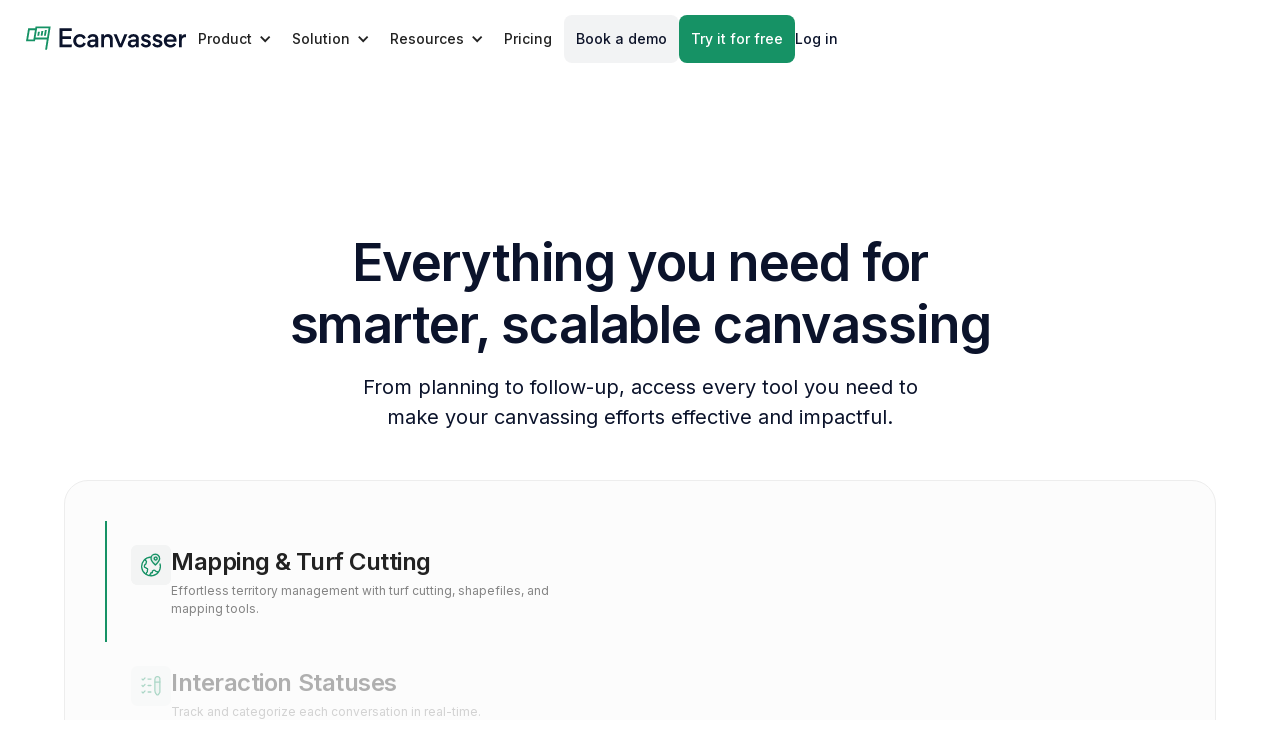

--- FILE ---
content_type: text/html; charset=utf-8
request_url: https://www.ecanvasser.com/product
body_size: 89254
content:
<!DOCTYPE html><!-- Last Published: Tue Jan 27 2026 13:49:47 GMT+0000 (Coordinated Universal Time) --><html data-wf-domain="www.ecanvasser.com" data-wf-page="63b6f627bde1584ac21d72a4" data-wf-site="622b39f2b73fd9dc225b933a" data-wf-intellimize-customer-id="117651263" lang="en"><head><meta charset="utf-8"/><title>The Full Campaign Management EcoSystem - Ecanvasser</title><meta content="Run more organized, effective campaigns with Ecanvasser&#x27;s canvassing mobile apps and dashboard, which work together to streamline your campaign management." name="description"/><meta content="The Full Campaign Management EcoSystem - Ecanvasser" property="og:title"/><meta content="Run more organized, effective campaigns with Ecanvasser&#x27;s canvassing mobile apps and dashboard, which work together to streamline your campaign management." property="og:description"/><meta content="https://cdn.prod.website-files.com/622b39f2b73fd9dc225b933a/663387c2e019eee9f0c2e7e0_product-overview.webp" property="og:image"/><meta content="The Full Campaign Management EcoSystem - Ecanvasser" property="twitter:title"/><meta content="Run more organized, effective campaigns with Ecanvasser&#x27;s canvassing mobile apps and dashboard, which work together to streamline your campaign management." property="twitter:description"/><meta content="https://cdn.prod.website-files.com/622b39f2b73fd9dc225b933a/663387c2e019eee9f0c2e7e0_product-overview.webp" property="twitter:image"/><meta property="og:type" content="website"/><meta content="summary_large_image" name="twitter:card"/><meta content="width=device-width, initial-scale=1" name="viewport"/><meta content="LXORolxGYm3FF1jd0HN4OkjuQ_Ov2iTk4Rr8H19MOQc" name="google-site-verification"/><link href="https://cdn.prod.website-files.com/622b39f2b73fd9dc225b933a/css/ecanvasser.shared.748675a4f.min.css" rel="stylesheet" type="text/css" integrity="sha384-dIZ1pPprIOGBJ+ZlFYoVwDz2pKxrGWUZ3Ayw9lPQXxtBZ6iyLskIFj4+iCl/gZyV" crossorigin="anonymous"/><link href="https://fonts.googleapis.com" rel="preconnect"/><link href="https://fonts.gstatic.com" rel="preconnect" crossorigin="anonymous"/><script src="https://ajax.googleapis.com/ajax/libs/webfont/1.6.26/webfont.js" type="text/javascript"></script><script type="text/javascript">WebFont.load({  google: {    families: ["Inter:100,200,300,regular,500,600,700"]  }});</script><script type="text/javascript">!function(o,c){var n=c.documentElement,t=" w-mod-";n.className+=t+"js",("ontouchstart"in o||o.DocumentTouch&&c instanceof DocumentTouch)&&(n.className+=t+"touch")}(window,document);</script><link href="https://cdn.prod.website-files.com/622b39f2b73fd9dc225b933a/6241cd9b2e888e7e3525574b_fav.ico" rel="shortcut icon" type="image/x-icon"/><link href="https://cdn.prod.website-files.com/622b39f2b73fd9dc225b933a/6241cda9ca32d6105068fec6_fav.png" rel="apple-touch-icon"/><link href="https://www.ecanvasser.com/product" rel="canonical"/><script type="application/ld+json">
{
  "@context": "https://schema.org",
  "@type": "WebPage",
  "name": "The Full Canavassing EcoSystem - Ecanvasser",
  "url": "/product",
  "description": "Run more organized, effective campaigns with Ecanvasser's canvassing mobile apps and dashboard, which work together to streamline your campaign management.",
  "about": {
    "@type": "SoftwareApplication",
    "name": "Ecanvasser",
    "applicationCategory": "BusinessApplication",
    "operatingSystem": "iOS, Android, Web",
    "offers": {
      "@type": "Offer",
      "price": "0",
      "priceCurrency": "USD",
      "availability": "https://schema.org/InStock",
      "description": "Try it free for 7 days"
    },
    "aggregateRating": {
      "@type": "AggregateRating",
      "ratingValue": "5",
      "reviewCount": "2"
    },
    "featureList": [
      "Custom Canvassing App",
      "Real Time Field Tracking",
      "Route Planning",
      "Offline Canvassing",
      "Territory Mapping",
      "Appointment Scheduler",
      "Verified Household Data",
      "Contact Database",
      "Dashboards & Reports",
      "Scoreboards",
      "Apartments & Buildings",
      "Surveys",
      "Push Notifications",
      "Peer-to-Peer Messaging",
      "E-Signature",
      "Custom Branding",
      "Two-Factor Authentication",
      "Public API",
      "Data Importer"
    ],
    "description": "Campaign management software for political canvassing and door-to-door sales with mobile apps, territory mapping, real-time tracking, and comprehensive data management tools."
  }
}
</script><style>.anti-flicker, .anti-flicker * {visibility: hidden !important; opacity: 0 !important;}</style><style>[data-wf-hidden-variation], [data-wf-hidden-variation] * {
        display: none !important;
      }</style><script type="text/javascript">localStorage.removeItem('intellimize_opt_out_117651263'); if (localStorage.getItem('intellimize_data_tracking_type') !== 'always') { localStorage.setItem('intellimize_data_tracking_type', 'always'); }</script><script type="text/javascript">(function(e){var s={r:[]};e.wf={r:s.r,ready:t=>{s.r.push(t)}}})(window)</script><script type="text/javascript">(function(e,t,p){var n=document.documentElement,s={p:[],r:[]},u={p:s.p,r:s.r,push:function(e){s.p.push(e)},ready:function(e){s.r.push(e)}};e.intellimize=u,n.className+=" "+p,setTimeout(function(){n.className=n.className.replace(RegExp(" ?"+p),"")},t)})(window, 4000, 'anti-flicker')</script><link href="https://cdn.intellimize.co/snippet/117651263.js" rel="preload" as="script"/><script type="text/javascript">var wfClientScript=document.createElement("script");wfClientScript.src="https://cdn.intellimize.co/snippet/117651263.js",wfClientScript.async=!0,wfClientScript.onerror=function(){document.documentElement.className=document.documentElement.className.replace(RegExp(" ?anti-flicker"),"")},document.head.appendChild(wfClientScript);</script><link href="https://api.intellimize.co" rel="preconnect" crossorigin="true"/><link href="https://log.intellimize.co" rel="preconnect" crossorigin="true"/><link href="https://117651263.intellimizeio.com" rel="preconnect"/><script src="https://www.google.com/recaptcha/api.js" type="text/javascript"></script><!-- Start of Google Tag Manager --> 
<script>(function(w,d,s,l,i){w[l]=w[l]||[];w[l].push({'gtm.start': new Date().getTime(),event:'gtm.js'});var f=d.getElementsByTagName(s)[0], j=d.createElement(s),dl=l!='dataLayer'?'&l='+l:'';j.async=true;j.src= 'https://www.googletagmanager.com/gtm.js?id='+i+dl;f.parentNode.insertBefore(j,f); })(window,document,'script','dataLayer','GTM-P7MKBZT');</script> 
<!-- End of Google Tag Manager -->

<!-- Start of HubSpot Embed Code 
<script type="fs-cc" fs-cc-categories="analytics, marketing" defer src="//js.hsforms.net/forms/shell.js"></script>
<!-- End of HubSpot Embed Code -->

<!-- Start cookieyes banner 
<script id="cookieyes" type="text/javascript" src="https://cdn-cookieyes.com/client_data/fec77003d617a3308eca899d/script.js"></script>
 End cookieyes banner -->

<!-- Start Rewardful code -->
<script>(function(w,r){w._rwq=r;w[r]=w[r]||function(){(w[r].q=w[r].q||[]).push(arguments)}})(window,'rewardful');</script>
<script async src='https://r.wdfl.co/rw.js' data-rewardful='8d6931'></script>
<!-- End Rewardful code -->

<!-- Start Vector.co tracking -->
<script>
    !function(e,r){try{if(e.vector)return void console.log("Vector snippet included more than once.");var t={};t.q=t.q||[];for(var o=["load","identify","on"],n=function(e){return function(){var r=Array.prototype.slice.call(arguments);t.q.push([e,r])}},c=0;c<o.length;c++){var a=o[c];t[a]=n(a)}if(e.vector=t,!t.loaded){var i=r.createElement("script");i.type="text/javascript",i.async=!0,i.src="https://cdn.vector.co/pixel.js";var l=r.getElementsByTagName("script")[0];l.parentNode.insertBefore(i,l),t.loaded=!0}}catch(e){console.error("Error loading Vector:",e)}}(window,document);
    vector.load("0f0b2b58-c2ff-491f-b914-5bffecda5b4e");
</script>
<!-- End Vecotr.co tracking-->


<!-- Start of Custom Styles -->
<style>
  .w-slider-dot {
    margin-left: 7px !important;
    margin-right: 7px !important;
    background: #9dc2ca;
    top: 3px;
  }
  .w-slider-dot.w-active {
    background: #169265;
    top: 3px;
  }
  .w-slider-dot:active {
    box-shadow: none;
  }
  .w-slider-nav.w-round > div {
    border-style: none;
    outline: none;
    width: 13px;
    height: 2px;
    border-radius: 0%;
    -webkit-tap-highlight-color: transparent;
    tap-highlight-color: transparent;
  }
  .svg-arrow:hover path {
    stroke: #0b132b;
  }
  .show{
    display: block;
  }

  /* Navbar styles */
  .nav-dropdown-icon {
    transition: all .2s;
  }
  .w--open .nav-dropdown-icon {
    transform: rotate(180deg);
    opacity: 0.6;
  }
  @media (min-width: 992px) {
    .w--open .nav-dropdown-icon {
      color: #169265;
      opacity: 1;
    }
  }
  .nav-dropdown-link.w--current:hover {
    color: #ffffff;
  }
  .nav-menu-wrapper .line {
    fill: none;
    stroke: #0b132b;
    stroke-width: 6;
    transition: stroke-dasharray 400ms cubic-bezier(0.4, 0, 0.2, 1),
      stroke-dashoffset 400ms cubic-bezier(0.4, 0, 0.2, 1),
      stroke 400ms ease-out;
  }
  .w--open .nav-menu-wrapper .line {
    stroke: #ffffff;
  }
  .nav-menu-wrapper .line1 {
    stroke-dasharray: 60 207;
    stroke-width: 6;
  }
  .nav-menu-wrapper .line2 {
    stroke-dasharray: 60 60;
    stroke-width: 6;
  }
  .nav-menu-wrapper .line3 {
    stroke-dasharray: 60 207;
    stroke-width: 6;
  }
  .w--open .nav-menu-wrapper .line1 {
    stroke-dasharray: 90 207;
    stroke-dashoffset: -134;
    stroke-width: 6;
  }
  .w--open .nav-menu-wrapper .line2 {
    stroke-dasharray: 1 60;
    stroke-dashoffset: -30;
    stroke-width: 6;
  }
  .w--open .nav-menu-wrapper .line3 {
    stroke-dasharray: 90 207;
    stroke-dashoffset: -134;
    stroke-width: 6;
  }

  @media (max-width: 991px) {
  	.w-dropdown-list {
      min-width: unset;
    }
    .nav-link-border {
      width: fit-content;
    }
    .w-nav-overlay {
      /*top: -24px !important;*/
      max-height: 100vh;
    }
    .lock-scroll {
      overflow: hidden;
    }
    .w--nav-dropdown-toggle-open {
      /* display: inline-block !important; */
    }
    .nav-menu-items {
      overflow: auto;
    }
  }

</style>
<!-- End of Custom Styles -->

<!-- START Logo Scrolling CSS -->
<link rel="stylesheet" href="https://cdnjs.cloudflare.com/ajax/libs/splidejs/4.1.4/css/splide-core.min.css" integrity="sha512-cSogJ0h5p3lhb//GYQRKsQAiwRku2tKOw/Rgvba47vg0+iOFrQ94iQbmAvRPF5+qkF8+gT7XBct233jFg1cBaQ==" crossorigin="anonymous" referrerpolicy="no-referrer" />
<!-- END Logo Scrolling CSS --><script type="text/javascript">window.__WEBFLOW_CURRENCY_SETTINGS = {"currencyCode":"USD","symbol":"$","decimal":".","fractionDigits":2,"group":",","template":"{{wf {\"path\":\"symbol\",\"type\":\"PlainText\"} }} {{wf {\"path\":\"amount\",\"type\":\"CommercePrice\"} }} {{wf {\"path\":\"currencyCode\",\"type\":\"PlainText\"} }}","hideDecimalForWholeNumbers":false};</script></head><body><div class="page-wrapper"><div class="gtm-no-script w-embed w-iframe"><!-- Google Tag Manager (noscript) 
<noscript><iframe src="https://www.googletagmanager.com/ns.html?id=GTM-P7MKBZT"
height="0" width="0" style="display:none;visibility:hidden"></iframe></noscript>
End Google Tag Manager (noscript) --></div><div class="global-styles w-embed"><style>

/* Get rid of top margin on first element in any rich text element */
.w-richtext > :not(div):first-child, .w-richtext > div:first-child > :first-child {
  margin-top: 0 !important;
}

/* Get rid of bottom margin on last element in any rich text element */
.w-richtext>:last-child, .w-richtext ol li:last-child, .w-richtext ul li:last-child {
	margin-bottom: 0 !important;
}

/* 
Make the following elements inherit typography styles from the parent and not have hardcoded values. 
Important: You will not be able to style for example "All Links" in Designer with this CSS applied.
Uncomment this CSS to use it in the project. Leave this message for future hand-off.
*/
/*
a,
.w-input,
.w-select,
.w-tab-link,
.w-nav-link,
.w-dropdown-btn,
.w-dropdown-toggle,
.w-dropdown-link {
  color: inherit;
  text-decoration: inherit;
  font-size: inherit;
}
*/

/* Prevent all click and hover interaction with an element */
.pointer-events-off {
	pointer-events: none;
}

/* Enables all click and hover interaction with an element */
.pointer-events-on {
  pointer-events: auto;
}

/* Snippet enables you to add class of div-square which creates and maintains a 1:1 dimension of a div.*/
.div-square::after {
  content: "";
  display: block;
  padding-bottom: 100%;
}

/*Hide focus outline for main content element*/
    main:focus-visible {
    outline: -webkit-focus-ring-color auto 0px;
}

/* Make sure containers never lose their center alignment*/
.container-medium, .container-small, .container-large {
  margin-right: auto !important;
  margin-left: auto !important;
}

/*Reset selects, buttons, and links styles*/
.w-input, .w-select, a {
color: inherit;
text-decoration: inherit;
font-size: inherit;
}

/*Remove default arrow on select field*/
.w-select {    
  -webkit-appearance: none;    
  -moz-appearance: none;
}

/*Apply "..." after 4 lines of text */
.text-style-4lines {
    display: -webkit-box;
    overflow: hidden;
    -webkit-line-clamp: 4;
    -webkit-box-orient: vertical;
}

/*Apply "..." after 3 lines of text */
.text-style-3lines {
    display: -webkit-box;
    overflow: hidden;
    -webkit-line-clamp: 3;
    -webkit-box-orient: vertical;
}

/* Apply "..." after 2 lines of text */
.text-style-2lines {
    display: -webkit-box;
    overflow: hidden;
    -webkit-line-clamp: 2;
    -webkit-box-orient: vertical;
}
/* Apply "..." at 100% width */
.truncate-width { 
		width: 100%; 
    white-space: nowrap; 
    overflow: hidden; 
    text-overflow: ellipsis; 
}
/* Removes native scrollbar */
.no-scrollbar {
    -ms-overflow-style: none;  // IE 10+
    overflow: -moz-scrollbars-none;  // Firefox
}

.no-scrollbar::-webkit-scrollbar {
    display: none; // Safari and Chrome
}

/* Adds inline flex display */
.display-inlineflex {
  display: inline-flex;
}

/* These classes are never overwritten */
.hide {
  display: none !important;
}

@media screen and (max-width: 991px) {
    .hide, .hide-tablet {
        display: none !important;
    }
}
  @media screen and (max-width: 767px) {
    .hide-mobile-landscape{
      display: none !important;
    }
}
  @media screen and (max-width: 479px) {
    .hide-mobile{
      display: none !important;
    }
}
 
.margin-0 {
  margin: 0rem !important;
}
  
.padding-0 {
  padding: 0rem !important;
}

.spacing-clean {
padding: 0rem !important;
margin: 0rem !important;
}

.margin-top {
  margin-right: 0rem !important;
  margin-bottom: 0rem !important;
  margin-left: 0rem !important;
}

.padding-top {
  padding-right: 0rem !important;
  padding-bottom: 0rem !important;
  padding-left: 0rem !important;
}
  
.margin-right {
  margin-top: 0rem !important;
  margin-bottom: 0rem !important;
  margin-left: 0rem !important;
}

.padding-right {
  padding-top: 0rem !important;
  padding-bottom: 0rem !important;
  padding-left: 0rem !important;
}

.margin-bottom {
  margin-top: 0rem !important;
  margin-right: 0rem !important;
  margin-left: 0rem !important;
}

.padding-bottom {
  padding-top: 0rem !important;
  padding-right: 0rem !important;
  padding-left: 0rem !important;
}

.margin-left {
  margin-top: 0rem !important;
  margin-right: 0rem !important;
  margin-bottom: 0rem !important;
}
  
.padding-left {
  padding-top: 0rem !important;
  padding-right: 0rem !important;
  padding-bottom: 0rem !important;
}
  
.margin-horizontal {
  margin-top: 0rem !important;
  margin-bottom: 0rem !important;
}

.padding-horizontal {
  padding-top: 0rem !important;
  padding-bottom: 0rem !important;
}

.margin-vertical {
  margin-right: 0rem !important;
  margin-left: 0rem !important;
}
  
.padding-vertical {
  padding-right: 0rem !important;
  padding-left: 0rem !important;
}

.navigation_dropdown-link:hover .text-weight-medium {
    font-weight: bold;
}

.side-tabs_tabs-menu::-webkit-scrollbar, .above-tabs_tabs-menu::-webkit-scrollbar {
	/* Hide scrollbar for Chrome, Safari and Opera */
	display: none;
}

.side-tabs_tabs-menu, .above-tabs_tabs-menu {
	/* Hide scrollbar for IE, Edge, and Firefox */
	-ms-overflow-style: none;  /* IE and Edge */
	scrollbar-width: none;  /* Firefox */
}

@media (max-width: 767px) {
	.side-tabs_tabs-menu:after, .above-tabs_tabs-menu:after {
	  /* Create the gradient overlay */
	  content: "";
	  background: linear-gradient(
	    to right,
	    rgba(255, 255, 255, 0), /* Fully transparent */
	    rgba(255, 255, 255, 1)  /* Fully opaque white */
	  );

	  /* Positioning and sizing */
	  position: absolute;
	  top: 0;
	  right: 0;
	  width: 25%; /* Adjust as needed */
	  height: 100%;
	}
}

select.is-select-input:invalid {
  color: #C1C4CA !important;
}

select.is-select-input {
  color: rgba(0, 0, 0, 1) !important;
}

select.is-select-input option {
  color: rgba(0, 0, 0, 1) !important;
}

</style>

<!-- CUSTOM STYLES -->

<style>

.iti {
  	/* Overides the inline-block inherited from the js library */
    display: flex !important;

</style></div><nav data-wf--component-navigation-2--variant="base" class="navigation2_component"><div data-collapse="medium" data-animation="default" data-duration="400" data-easing="ease" data-easing2="ease" role="banner" class="navigation2_desktop w-nav"><div class="navigation2_full"><div class="navigation2_container"><div class="navigation2_left"><a href="/" aria-label="Go to Homepage" data-wf-native-id-path="755493f4-53a9-e696-13a8-2453d430d8de:2306c8a4-b4f5-6190-f6cb-218082026463" data-wf-ao-click-engagement-tracking="true" data-wf-element-id="2306c8a4-b4f5-6190-f6cb-218082026463" data-wf-component-context="%5B%7B%22componentId%22%3A%222306c8a4-b4f5-6190-f6cb-21808202645e%22%2C%22instanceId%22%3A%22755493f4-53a9-e696-13a8-2453d430d8de%22%7D%5D" class="navigation2_logo-link w-nav-brand"><div class="navigation2_logo w-embed"><svg width="193" height="29" viewBox="0 0 193 29" fill="none" xmlns="http://www.w3.org/2000/svg">
<g fill="#0B132B" class="navigation_logo-letters-color">
<path d="M55.4809 21.8116H44.1406V15.0691H54.1818V11.8286H44.1406V5.46672H55.1728V2.22623H40.5513V25.0812H54.9345L55.4809 21.8116Z"/>
<path d="M59.3026 23.0381C58.5417 22.2837 57.943 21.3819 57.5432 20.3878C57.1433 19.3938 56.9509 18.3286 56.9775 17.2575C56.9677 16.2021 57.1683 15.1553 57.5675 14.1783C57.9666 13.2013 58.5565 12.3136 59.3026 11.567C60.0437 10.7848 60.9411 10.1673 61.9365 9.75469C62.9319 9.3421 64.0031 9.14361 65.0802 9.1722C68.5852 9.1722 71.1514 11.07 72.0873 13.8426L69.1083 15.1853C68.437 13.2875 67.0943 12.3255 65.1093 12.3255C64.4999 12.3186 63.8956 12.4368 63.3337 12.6727C62.7719 12.9087 62.2644 13.2574 61.8426 13.6973C61.403 14.1622 61.0603 14.71 60.8348 15.3088C60.6092 15.9076 60.5053 16.5454 60.529 17.1848C60.4773 18.5075 60.9494 19.7972 61.8426 20.7741C62.2605 21.2288 62.7707 21.589 63.3391 21.8306C63.9075 22.0722 64.5209 22.1896 65.1384 22.1749C67.0952 22.1749 68.4379 21.2119 69.1664 19.2861L72.2035 20.6288C71.7139 21.9459 70.8515 23.092 69.7215 23.9274C68.5242 24.8613 66.9741 25.3282 65.0715 25.3282C62.7668 25.3282 60.84 24.5697 59.2938 23.0235"/>
<path d="M80.6463 12.1686C78.8647 12.1686 77.554 12.9853 76.7635 14.6477L74.1072 13.1306C75.3336 10.4743 77.554 9.16061 80.7335 9.16061C83.6398 9.16061 85.6073 10.2127 86.5722 12.3575C86.9413 13.2444 87.1205 14.1988 87.0982 15.1592V25.0841H83.6834V22.9509C82.7185 24.5581 81.2014 25.3457 79.1002 25.3457C77.726 25.3943 76.3817 24.9372 75.322 24.0611C74.8408 23.6595 74.457 23.154 74.1992 22.5826C73.9415 22.0113 73.8166 21.389 73.834 20.7624V20.5881C73.834 16.9698 77.5715 15.8305 80.315 15.8305H82.2389C83.2038 15.8305 83.6921 15.3917 83.6921 14.5169C83.6921 13.2323 82.5819 12.1918 80.626 12.1918L80.6463 12.1686ZM83.663 18.295H80.3266C79.5962 18.2993 78.8805 18.5 78.2544 18.8763C77.9704 19.0302 77.7334 19.2582 77.5686 19.5361C77.4038 19.814 77.3174 20.1313 77.3186 20.4544C77.3186 21.739 78.3126 22.5847 79.8006 22.5847C82.1634 22.5847 83.6834 21.1316 83.6834 18.7891L83.663 18.295Z"/>
<path d="M101.234 25.0812V16.3624C101.234 14.0373 100.095 12.4796 97.7904 12.4796C95.602 12.4796 94.2012 14.0548 94.2012 16.4205V25.0899H90.7281V9.50353H94.1285V11.6048C94.6597 10.8393 95.3722 10.2173 96.2023 9.79433C97.0325 9.37138 97.9546 9.16063 98.8861 9.18094C102.708 9.18094 104.722 11.7501 104.722 15.4847V25.0754L101.234 25.0812Z"/>
<path d="M109.445 9.49478L114.028 21.024L118.611 9.49478H122.258L115.751 25.0811H112.275L105.681 9.49478H109.445Z"/>
<path d="M129.623 12.1686C127.844 12.1686 126.531 12.9853 125.743 14.6477L123.087 13.1306C124.313 10.4743 126.531 9.16061 129.713 9.16061C132.619 9.16061 134.587 10.2127 135.549 12.3575C135.919 13.244 136.099 14.1987 136.075 15.1592V25.0841H132.66V22.9509C131.695 24.5581 130.178 25.3456 128.077 25.3456C126.707 25.3918 125.368 24.9348 124.313 24.0611C123.831 23.66 123.446 23.1547 123.188 22.5833C122.93 22.0119 122.805 21.3893 122.822 20.7624V20.5881C122.822 16.9698 126.56 15.8305 129.303 15.8305H131.23C132.192 15.8305 132.683 15.3917 132.683 14.5169C132.683 13.2323 131.573 12.1918 129.617 12.1918L129.623 12.1686ZM132.654 18.295H129.294C128.564 18.2993 127.848 18.5 127.222 18.8763C126.939 19.0303 126.702 19.2585 126.538 19.5364C126.373 19.8143 126.288 20.1316 126.289 20.4544C126.289 21.739 127.28 22.5847 128.768 22.5847C131.134 22.5847 132.651 21.1316 132.651 18.7891L132.654 18.295Z"/>
<path d="M138.324 21.4309L141.039 19.9138C141.884 21.5791 143.111 22.4249 144.773 22.4249C146.087 22.4249 147.226 21.7535 147.226 20.7014C147.226 19.7976 146.148 19.0972 144.015 18.667C142.294 18.3183 140.981 17.7051 140.135 16.7983C139.408 16.0367 139.009 15.0202 139.025 13.9676C139.012 13.3001 139.16 12.6393 139.454 12.0402C139.749 11.4412 140.183 10.9212 140.719 10.5236C141.844 9.62636 143.247 9.1513 144.686 9.18093C147.488 9.18093 149.444 10.3434 150.525 12.6685L147.839 14.1884C147.139 12.7876 146.058 12.0872 144.57 12.0872C143.492 12.0872 142.381 12.7586 142.381 13.6043C142.381 14.6244 143.253 15.1504 145.27 15.5893C148.801 16.3769 150.67 18.0683 150.67 20.4922C150.682 21.1596 150.541 21.8208 150.258 22.4254C149.975 23.0299 149.557 23.5616 149.037 23.9797C147.956 24.8836 146.526 25.3224 144.773 25.3224C141.681 25.3224 139.522 24.0088 138.324 21.4106"/>
<path d="M152.254 21.4309L154.968 19.9138C155.814 21.5791 157.041 22.4249 158.706 22.4249C160.02 22.4249 161.156 21.7535 161.156 20.7014C161.156 19.7976 160.078 19.0972 157.959 18.667C156.236 18.3183 154.922 17.7051 154.076 16.7983C153.35 16.0367 152.951 15.0202 152.966 13.9676C152.954 13.3001 153.101 12.6393 153.396 12.0402C153.691 11.4412 154.124 10.9212 154.66 10.5236C155.786 9.62594 157.191 9.15087 158.63 9.18094C161.432 9.18094 163.388 10.3435 164.466 12.6685L161.758 14.203C161.057 12.8022 159.979 12.1018 158.488 12.1018C157.41 12.1018 156.3 12.7731 156.3 13.6188C156.3 14.6389 157.171 15.165 159.188 15.6038C162.722 16.3914 164.588 18.0829 164.588 20.5067C164.601 21.1743 164.461 21.8359 164.178 22.4406C163.894 23.0453 163.476 23.5768 162.955 23.9942C161.874 24.8981 160.444 25.337 158.694 25.337C155.599 25.337 153.44 24.0233 152.242 21.4251"/>
<path d="M169.808 18.3095C169.817 18.8665 169.947 19.4149 170.189 19.9167C170.431 20.4185 170.779 20.8618 171.209 21.2158C172.087 21.9654 173.208 22.3703 174.362 22.3551C176.318 22.3551 177.719 21.5355 178.565 19.9312L181.076 21.5965C179.762 24.0175 177.222 25.3747 174.42 25.3747C173.342 25.403 172.269 25.2134 171.266 24.8174C170.263 24.4214 169.35 23.8271 168.581 23.07C167.82 22.3097 167.221 21.4022 166.821 20.4029C166.421 19.4036 166.229 18.3334 166.256 17.2575C166.237 16.2033 166.425 15.1555 166.811 14.1741C167.196 13.1927 167.771 12.2969 168.503 11.5379C169.215 10.768 170.083 10.1588 171.05 9.75089C172.016 9.34296 173.058 9.14567 174.106 9.17219C176.472 9.17219 178.341 9.90167 179.683 11.3926C181.026 12.8835 181.695 14.8075 181.695 17.2284C181.696 17.5896 181.676 17.9505 181.636 18.3095H169.808ZM169.982 15.6939H178.155C178.038 13.5055 176.318 12.1628 174.086 12.1628C173.087 12.1367 172.115 12.4823 171.357 13.1326C170.598 13.7829 170.109 14.6914 169.982 15.6823"/>
<path d="M193 12.9968C192.672 12.9351 192.339 12.9059 192.006 12.9097C189.35 12.9097 187.937 14.4558 187.937 17.1703V25.0812H184.45V9.4948H187.836V11.9738C188.804 10.2301 190.235 9.35818 192.128 9.35818C192.413 9.34861 192.697 9.37796 192.974 9.44539L193 12.9968Z"/>
</g>
<g fill="#169265" class="navigation_logo-mark-color">
<path d="M11.503 0L11.131 2.22622H2.59531L0 17.8126H10.7881C10.9102 17.0889 11.0439 16.2984 11.1601 15.5835H25.0579L23.0904 28.0049H25.3456L29.7806 0H11.503ZM2.62728 15.5835L4.48439 4.4524H10.759L8.90483 15.5835H2.62728ZM11.5321 13.3572L13.3892 2.22622H27.1737L25.4096 13.3572H11.5321Z"/>
<path d="M13.6362 11.2444H15.8944L16.6936 6.45776H14.4355L13.6362 11.2444Z"/>
<path d="M17.6469 11.2444H19.9021L20.8757 5.39987H18.6205L17.6469 11.2444Z"/>
<path d="M21.6518 11.2444H23.91L25.0609 4.34198H22.8056L21.6518 11.2444Z"/>
</g>
</svg></div></a><nav role="navigation" class="navigation2_menu w-nav-menu"><div data-delay="0" data-hover="true" class="navigation2_dropdown-link w-dropdown"><div aria-label="Open Product menu" data-wf-native-id-path="755493f4-53a9-e696-13a8-2453d430d8de:2306c8a4-b4f5-6190-f6cb-218082026467" data-wf-ao-click-engagement-tracking="true" data-wf-element-id="2306c8a4-b4f5-6190-f6cb-218082026467" data-wf-component-context="%5B%7B%22componentId%22%3A%222306c8a4-b4f5-6190-f6cb-21808202645e%22%2C%22instanceId%22%3A%22755493f4-53a9-e696-13a8-2453d430d8de%22%7D%5D" class="navigation2_dropdown-toggle w-dropdown-toggle"><div class="drop-arrow-plain w-icon-dropdown-toggle"></div><div class="text-weight-medium">Product </div></div><nav class="navigation2_dropdown-list w-dropdown-list"><div class="navigation2_dropdown-list-wrapper"><div class="navigation2_dropdown-grid"><div id="w-node-c5c1dba3-3381-4529-ec46-db0d7a6adc47-8202645e" class="navigation2_product-top"><div id="w-node-c5c1dba3-3381-4529-ec46-db0d7a6adc48-8202645e" class="navigation2_link-card is-grey"><div class="navigation2_link-card_title"><div class="navigation2_link-card_title-text">Canvassing</div></div><div class="navigation2_link-card_link-wrapper is-2col"><a data-wf-native-id-path="755493f4-53a9-e696-13a8-2453d430d8de:c5c1dba3-3381-4529-ec46-db0d7a6adc4d" data-wf-ao-click-engagement-tracking="true" data-wf-element-id="c5c1dba3-3381-4529-ec46-db0d7a6adc4d" data-wf-component-context="%5B%7B%22componentId%22%3A%222306c8a4-b4f5-6190-f6cb-21808202645e%22%2C%22instanceId%22%3A%22755493f4-53a9-e696-13a8-2453d430d8de%22%7D%5D" href="/feature/custom-canvassing-app" class="navigation2_card-link w-inline-block"><div class="text-color-grey"><div class="icon-embed-xsmall w-embed"><svg xmlns="http://www.w3.org/2000/svg" enable-background="new 0 0 24 24" width="currentWidth" height="auto" viewBox="0 0 24 24" fill="currentColor"><g><rect fill="none" height="24" width="24"/><g><rect fill="none" height="1" width="10" x="7" y="20"/><rect fill="none" height="1" width="10" x="7" y="3"/><path d="M21.81,12.74l-0.82-0.63c0-0.09,0-0.13,0-0.22l0.8-0.63c0.16-0.12,0.2-0.34,0.1-0.51l-0.85-1.48 c-0.07-0.13-0.21-0.2-0.35-0.2c-0.05,0-0.1,0.01-0.15,0.03l-0.95,0.38c-0.08-0.05-0.11-0.07-0.19-0.11l-0.15-1.01 C19.22,8.15,19.05,8,18.85,8h-1.71c-0.2,0-0.37,0.15-0.4,0.34L16.6,9.35c-0.03,0.02-0.07,0.03-0.1,0.05 c-0.03,0.02-0.06,0.04-0.09,0.06l-0.95-0.38c-0.05-0.02-0.1-0.03-0.15-0.03c-0.14,0-0.27,0.07-0.35,0.2l-0.85,1.48 c-0.1,0.17-0.06,0.39,0.1,0.51l0.8,0.63c0,0.09,0,0.13,0,0.23l-0.8,0.63c-0.16,0.12-0.2,0.34-0.1,0.51l0.85,1.48 c0.07,0.13,0.21,0.2,0.35,0.2c0.05,0,0.1-0.01,0.15-0.03l0.95-0.37c0.08,0.05,0.12,0.07,0.2,0.11l0.15,1.01 c0.03,0.2,0.2,0.34,0.4,0.34h1.71c0.2,0,0.37-0.15,0.4-0.34l0.15-1.01c0.03-0.02,0.07-0.03,0.1-0.05 c0.03-0.02,0.06-0.04,0.09-0.06l0.95,0.38c0.05,0.02,0.1,0.03,0.15,0.03c0.14,0,0.27-0.07,0.35-0.2l0.85-1.48 C22.01,13.08,21.97,12.86,21.81,12.74z M18,13.5c-0.83,0-1.5-0.67-1.5-1.5c0-0.83,0.67-1.5,1.5-1.5s1.5,0.67,1.5,1.5 C19.5,12.83,18.83,13.5,18,13.5z M17,18H7V6h10v1h2V3c0-1.1-0.9-2-2-2H7C5.9,1,5,1.9,5,3v18c0,1.1,0.9,2,2,2h10c1.1,0,2-0.9,2-2 v-4h-2V18z M7,3h10v1H7V3z M17,21H7v-1h10V21z"/><rect height="1" opacity=".3" width="10" x="7" y="3"/><rect height="1" opacity=".3" width="10" x="7" y="20"/></g></g></svg></div></div><div class="navigation_item-text"><div class="text-size-xsmall text-weight-medium">Custom Canvassing App</div><div class="text-size-xtiny text-style-muted">Mobile canvassing for your team</div></div></a><a data-wf-native-id-path="755493f4-53a9-e696-13a8-2453d430d8de:c5c1dba3-3381-4529-ec46-db0d7a6adc55" data-wf-ao-click-engagement-tracking="true" data-wf-element-id="c5c1dba3-3381-4529-ec46-db0d7a6adc55" data-wf-component-context="%5B%7B%22componentId%22%3A%222306c8a4-b4f5-6190-f6cb-21808202645e%22%2C%22instanceId%22%3A%22755493f4-53a9-e696-13a8-2453d430d8de%22%7D%5D" href="/feature/real-time-field-tracking" class="navigation2_card-link w-inline-block"><div class="text-color-grey"><div class="icon-embed-xsmall w-embed"><svg xmlns="http://www.w3.org/2000/svg" enable-background="new 0 0 24 24" width="currentWidth" height="auto" viewBox="0 0 24 24" fill="currentColor"><g><rect fill="none" height="24" width="24"/></g><g><path d="M12,11c-1.94,0-4,1.45-4,4.15c0,0.94,0.55,2.93,4,6.17c3.45-3.24,4-5.23,4-6.17C16,12.45,13.94,11,12,11z M12,16.5c-0.83,0-1.5-0.67-1.5-1.5s0.67-1.5,1.5-1.5s1.5,0.67,1.5,1.5S12.83,16.5,12,16.5z" opacity=".3"/><path d="M12,4c1.93,0,3.68,0.78,4.95,2.05l-1.41,1.41C14.63,6.56,13.38,6,12,6S9.37,6.56,8.46,7.46L7.05,6.05 C8.32,4.78,10.07,4,12,4z M19.78,3.23l-1.41,1.41C16.74,3.01,14.49,2,12.01,2S7.27,3.01,5.64,4.63L4.22,3.22 C6.22,1.23,8.97,0,12.01,0S17.79,1.23,19.78,3.23z M12,11c1.94,0,4,1.45,4,4.15c0,0.94-0.55,2.93-4,6.17c-3.45-3.24-4-5.23-4-6.17 C8,12.45,10.06,11,12,11z M12,9c-3.15,0-6,2.41-6,6.15c0,2.49,2,5.44,6,8.85c4-3.41,6-6.36,6-8.85C18,11.41,15.15,9,12,9z M13.5,15 c0-0.83-0.67-1.5-1.5-1.5c-0.83,0-1.5,0.67-1.5,1.5c0,0.83,0.67,1.5,1.5,1.5C12.83,16.5,13.5,15.83,13.5,15z"/></g></svg></div></div><div class="navigation_item-text"><div class="text-size-xsmall text-weight-medium">Real Time Field Tracking</div><div class="text-size-xtiny text-style-muted">Monitor activities as they happen</div></div></a><a data-wf-native-id-path="755493f4-53a9-e696-13a8-2453d430d8de:9da9ce07-0f74-9070-f3e6-e38af49419b9" data-wf-ao-click-engagement-tracking="true" data-wf-element-id="9da9ce07-0f74-9070-f3e6-e38af49419b9" data-wf-component-context="%5B%7B%22componentId%22%3A%222306c8a4-b4f5-6190-f6cb-21808202645e%22%2C%22instanceId%22%3A%22755493f4-53a9-e696-13a8-2453d430d8de%22%7D%5D" href="/feature/route-planning" class="navigation2_card-link w-inline-block"><div class="text-color-grey"><div class="icon-embed-xsmall w-embed"><svg xmlns="http://www.w3.org/2000/svg" enable-background="new 0 0 24 24" width="currentWidth" height="auto" viewBox="0 0 24 24" fill="currentColor"><g><rect fill="none" height="24" width="24"/></g><g><g><circle cx="6" cy="6" opacity=".3" r="1"/><circle cx="18" cy="18" opacity=".3" r="1"/><path d="M19,15.18V7c0-2.21-1.79-4-4-4s-4,1.79-4,4v10c0,1.1-0.9,2-2,2s-2-0.9-2-2V8.82C8.16,8.4,9,7.3,9,6c0-1.66-1.34-3-3-3 S3,4.34,3,6c0,1.3,0.84,2.4,2,2.82V17c0,2.21,1.79,4,4,4s4-1.79,4-4V7c0-1.1,0.9-2,2-2s2,0.9,2,2v8.18c-1.16,0.41-2,1.51-2,2.82 c0,1.66,1.34,3,3,3s3-1.34,3-3C21,16.7,20.16,15.6,19,15.18z M6,7C5.45,7,5,6.55,5,6s0.45-1,1-1s1,0.45,1,1S6.55,7,6,7z M18,19 c-0.55,0-1-0.45-1-1s0.45-1,1-1s1,0.45,1,1S18.55,19,18,19z"/></g></g></svg></div></div><div class="navigation_item-text"><div class="text-size-xsmall text-weight-medium">Route Planning</div><div class="text-size-xtiny text-style-muted">Optimized walking/driving routes</div></div></a><a data-wf-native-id-path="755493f4-53a9-e696-13a8-2453d430d8de:d4fc4c87-c13f-3f39-099b-6bf5a49de3f2" data-wf-ao-click-engagement-tracking="true" data-wf-element-id="d4fc4c87-c13f-3f39-099b-6bf5a49de3f2" data-wf-component-context="%5B%7B%22componentId%22%3A%222306c8a4-b4f5-6190-f6cb-21808202645e%22%2C%22instanceId%22%3A%22755493f4-53a9-e696-13a8-2453d430d8de%22%7D%5D" href="/feature/offline-canvassing" class="navigation2_card-link w-inline-block"><div class="text-color-grey"><div class="icon-embed-xsmall w-embed"><svg xmlns="http://www.w3.org/2000/svg" width="currentWidth" height="auto" fill="currentColor"><path fill="none" d="M0 0h24v24H0z"/><path d="M22 15c0-1.66-1.34-3-3-3h-1.5v-.5C17.5 8.46 15.04 6 12 6c-.77 0-1.49.17-2.16.46L20.79 17.4c.73-.55 1.21-1.41 1.21-2.4M2 14c0 2.21 1.79 4 4 4h9.73l-8-8H6c-2.21 0-4 1.79-4 4" opacity=".3"/><path d="M19.35 10.04C18.67 6.59 15.64 4 12 4c-1.33 0-2.57.36-3.65.97l1.49 1.49C10.51 6.17 11.23 6 12 6c3.04 0 5.5 2.46 5.5 5.5v.5H19c1.66 0 3 1.34 3 3 0 .99-.48 1.85-1.21 2.4l1.41 1.41c1.09-.92 1.8-2.27 1.8-3.81 0-2.64-2.05-4.78-4.65-4.96M3 5.27l2.77 2.77h-.42C2.34 8.36 0 10.91 0 14c0 3.31 2.69 6 6 6h11.73l2 2 1.41-1.41L4.41 3.86zM7.73 10l8 8H6c-2.21 0-4-1.79-4-4s1.79-4 4-4z"/></svg></div></div><div class="navigation_item-text"><div class="text-size-xsmall text-weight-medium">Offline Canvassing</div><div class="text-size-xtiny text-style-muted">Work offline and sync later</div></div></a><a data-wf-native-id-path="755493f4-53a9-e696-13a8-2453d430d8de:33a99327-ae76-3901-870c-6c6ce2820ee0" data-wf-ao-click-engagement-tracking="true" data-wf-element-id="33a99327-ae76-3901-870c-6c6ce2820ee0" data-wf-component-context="%5B%7B%22componentId%22%3A%222306c8a4-b4f5-6190-f6cb-21808202645e%22%2C%22instanceId%22%3A%22755493f4-53a9-e696-13a8-2453d430d8de%22%7D%5D" href="/feature/territory-mapping" class="navigation2_card-link w-inline-block"><div class="text-color-grey"><div class="icon-embed-xsmall w-embed"><svg xmlns="http://www.w3.org/2000/svg"  width="currentWidth" height="auto" fill="currentColor"><path fill="none" d="M0 0h24v24H0z"/><path d="m5 18.31 3-1.16V5.45L5 6.46zm11 .24 3-1.01V5.69l-3 1.17z" opacity=".3"/><path d="m20.5 3-.16.03L15 5.1 9 3 3.36 4.9c-.21.07-.36.25-.36.48V20.5c0 .28.22.5.5.5l.16-.03L9 18.9l6 2.1 5.64-1.9c.21-.07.36-.25.36-.48V3.5c0-.28-.22-.5-.5-.5M8 17.15l-3 1.16V6.46l3-1.01zm6 1.38-4-1.4V5.47l4 1.4zm5-.99-3 1.01V6.86l3-1.16z"/></svg></div></div><div class="navigation_item-text"><div class="text-size-xsmall text-weight-medium">Territory Mapping</div><div class="text-size-xtiny text-style-muted">Draw and assign turf zones</div></div></a><a data-wf-native-id-path="755493f4-53a9-e696-13a8-2453d430d8de:f6a9b3ca-efb0-95cf-b94a-aae19ca31682" data-wf-ao-click-engagement-tracking="true" data-wf-element-id="f6a9b3ca-efb0-95cf-b94a-aae19ca31682" data-wf-component-context="%5B%7B%22componentId%22%3A%222306c8a4-b4f5-6190-f6cb-21808202645e%22%2C%22instanceId%22%3A%22755493f4-53a9-e696-13a8-2453d430d8de%22%7D%5D" href="/feature/appointment-scheduler" class="navigation2_card-link w-inline-block"><div class="text-color-grey"><div class="icon-embed-xsmall w-embed"><svg xmlns="http://www.w3.org/2000/svg" width="auto" height="auto" fill="currentColor"><path fill="none" d="M0 0h24v24H0z"/><path d="M5 8h14V6H5z" opacity=".3"/><path d="M19 4h-1V2h-2v2H8V2H6v2H5c-1.11 0-1.99.9-1.99 2L3 20c0 1.1.89 2 2 2h14c1.1 0 2-.9 2-2V6c0-1.1-.9-2-2-2m0 16H5V10h14zm0-12H5V6h14zm-7 5h5v5h-5z"/></svg></div></div><div class="navigation_item-text"><div class="text-size-xsmall text-weight-medium">Appointment Scheduler</div><div class="text-size-xtiny text-style-muted">Quickly schedule follow ups</div></div></a><a data-wf-native-id-path="755493f4-53a9-e696-13a8-2453d430d8de:a882c648-c948-7eb5-2eca-1e0c5e6fdd6c" data-wf-ao-click-engagement-tracking="true" data-wf-element-id="a882c648-c948-7eb5-2eca-1e0c5e6fdd6c" data-wf-component-context="%5B%7B%22componentId%22%3A%222306c8a4-b4f5-6190-f6cb-21808202645e%22%2C%22instanceId%22%3A%22755493f4-53a9-e696-13a8-2453d430d8de%22%7D%5D" href="/feature/time-bound-lists" class="navigation2_card-link w-inline-block"><div class="text-color-grey"><div class="icon-embed-xsmall w-embed"><svg xmlns="http://www.w3.org/2000/svg" fill="currentColor" viewBox="0 -960 960 960"><path d="m612-292 56-56-148-148v-184h-80v216zM480-80q-83 0-156-31.5T197-197t-85.5-127T80-480t31.5-156T197-763t127-85.5T480-880t156 31.5T763-763t85.5 127T880-480t-31.5 156T763-197t-127 85.5T480-80m0-80q133 0 226.5-93.5T800-480t-93.5-226.5T480-800t-226.5 93.5T160-480t93.5 226.5T480-160"/></svg></div></div><div class="navigation_item-text"><div class="text-size-xsmall text-weight-medium">Time Bound Lists</div><div class="text-size-xtiny text-style-muted">Control list access automatically</div></div></a><a data-wf-native-id-path="755493f4-53a9-e696-13a8-2453d430d8de:0e9d3868-2a94-f879-dfa0-07b23de94b26" data-wf-ao-click-engagement-tracking="true" data-wf-element-id="0e9d3868-2a94-f879-dfa0-07b23de94b26" data-wf-component-context="%5B%7B%22componentId%22%3A%222306c8a4-b4f5-6190-f6cb-21808202645e%22%2C%22instanceId%22%3A%22755493f4-53a9-e696-13a8-2453d430d8de%22%7D%5D" href="/feature/lead-prospector" class="navigation2_card-link w-inline-block"><div class="text-color-grey"><div class="icon-embed-xsmall w-embed"><svg xmlns="http://www.w3.org/2000/svg" width="auto" height="auto" fill="currentColor"><path fill="none" d="M0 0h24v24H0z"/><path d="m9.83 18 .59.59L12 20.17l1.59-1.59.58-.58H19V4H5v14zM12 5c1.65 0 3 1.35 3 3s-1.35 3-3 3-3-1.35-3-3 1.35-3 3-3M6 15.58C6 13.08 9.97 12 12 12s6 1.08 6 3.58V17H6z" opacity=".3"/><path d="m9 20 3 3 3-3h4c1.1 0 2-.9 2-2V4c0-1.1-.9-2-2-2H5c-1.11 0-2 .9-2 2v14c0 1.1.89 2 2 2zM5 4h14v14h-4.83l-.59.59L12 20.17l-1.59-1.59-.58-.58H5zm7 7c1.65 0 3-1.35 3-3s-1.35-3-3-3-3 1.35-3 3 1.35 3 3 3m0-4c.55 0 1 .45 1 1s-.45 1-1 1-1-.45-1-1 .45-1 1-1m6 8.58c0-2.5-3.97-3.58-6-3.58s-6 1.08-6 3.58V17h12zM8.48 15c.74-.51 2.23-1 3.52-1s2.78.49 3.52 1z"/></svg></div></div><div class="navigation_item-text"><div class="text-size-xsmall text-weight-medium">Verified Household Data</div><div class="text-size-xtiny text-style-muted">Access to instant leads <em>(US only)</em></div></div></a></div></div><div id="w-node-c5c1dba3-3381-4529-ec46-db0d7a6adc5d-8202645e" class="navigation2_link-card"><div class="navigation2_link-card_title"><div class="navigation2_link-card_title-text">Data &amp; Insights</div></div><div class="navigation2_link-card_link-wrapper is-1col"><a data-wf-native-id-path="755493f4-53a9-e696-13a8-2453d430d8de:ea69558d-f25f-007f-8857-32859dcfba16" data-wf-ao-click-engagement-tracking="true" data-wf-element-id="ea69558d-f25f-007f-8857-32859dcfba16" data-wf-component-context="%5B%7B%22componentId%22%3A%222306c8a4-b4f5-6190-f6cb-21808202645e%22%2C%22instanceId%22%3A%22755493f4-53a9-e696-13a8-2453d430d8de%22%7D%5D" href="/feature/contact-database-filters" class="navigation2_card-link w-inline-block"><div class="text-color-grey"><div class="icon-embed-xsmall w-embed"><svg xmlns="http://www.w3.org/2000/svg" width="currentWidth" height="auto" fill="currentColor"><path fill="none" d="M0 0h24v24H0z"/><path d="M13.17 4 18 8.83V20H6V4zM12 14c1.1 0 2-.9 2-2s-.9-2-2-2-2 .9-2 2 .9 2 2 2m4 3.43c0-.81-.48-1.53-1.22-1.85-.85-.37-1.79-.58-2.78-.58s-1.93.21-2.78.58C8.48 15.9 8 16.62 8 17.43V18h8z" opacity=".3"/><path d="M13.17 4 18 8.83V20H6V4zM14 2H6c-1.1 0-2 .9-2 2v16c0 1.1.9 2 2 2h12c1.1 0 2-.9 2-2V8zm-2 12c1.1 0 2-.9 2-2s-.9-2-2-2-2 .9-2 2 .9 2 2 2m4 3.43c0-.81-.48-1.53-1.22-1.85-.85-.37-1.79-.58-2.78-.58s-1.93.21-2.78.58C8.48 15.9 8 16.62 8 17.43V18h8z"/></svg></div></div><div class="navigation_item-text"><div class="text-size-xsmall text-weight-medium">Contact Database</div><div class="text-size-xtiny text-style-muted">Segment, assign and manage lists</div></div></a><a data-wf-native-id-path="755493f4-53a9-e696-13a8-2453d430d8de:621e526b-2313-a725-542e-d9e22c147035" data-wf-ao-click-engagement-tracking="true" data-wf-element-id="621e526b-2313-a725-542e-d9e22c147035" data-wf-component-context="%5B%7B%22componentId%22%3A%222306c8a4-b4f5-6190-f6cb-21808202645e%22%2C%22instanceId%22%3A%22755493f4-53a9-e696-13a8-2453d430d8de%22%7D%5D" href="/feature/custom-dashboards-reporting" class="navigation2_card-link w-inline-block"><div class="text-color-grey"><div class="icon-embed-xsmall w-embed"><svg xmlns="http://www.w3.org/2000/svg" width="currentWidth" height="auto" fill="currentColor"><path fill="none" d="M0 0h24v24H0z"/><path d="M5 15h4v4H5zM5 5h4v4H5zM15 5h4v4h-4z" opacity=".3"/><path d="M3 11h8V3H3zm2-6h4v4H5zM13 3v8h8V3zm6 6h-4V5h4zM3 21h8v-8H3zm2-6h4v4H5zM18 13h-2v3h-3v2h3v3h2v-3h3v-2h-3z"/></svg></div></div><div class="navigation_item-text"><div class="text-size-xsmall text-weight-medium">Dashboards &amp; Reports</div><div class="text-size-xtiny text-style-muted">Custom reporting</div></div></a><a data-wf-native-id-path="755493f4-53a9-e696-13a8-2453d430d8de:8d6366cf-8785-0c43-dba2-42c75b66c1cc" data-wf-ao-click-engagement-tracking="true" data-wf-element-id="8d6366cf-8785-0c43-dba2-42c75b66c1cc" data-wf-component-context="%5B%7B%22componentId%22%3A%222306c8a4-b4f5-6190-f6cb-21808202645e%22%2C%22instanceId%22%3A%22755493f4-53a9-e696-13a8-2453d430d8de%22%7D%5D" href="/feature/scoreboard" class="navigation2_card-link w-inline-block"><div class="text-color-grey"><div class="icon-embed-xsmall w-embed"><svg xmlns="http://www.w3.org/2000/svg" width="currentWidth" height="auto" fill="currentColor"><path fill="none" d="M0 0h24v24H0z"/><path d="M17.5 13.5H16v-3h1.5zM12.75 6v1.5h-1.5V6H4v12h7.25v-1.5h1.5V18H20V6zM9.5 11.5c0 .55-.45 1-1 1h-2v1h3V15H5v-2.5c0-.55.45-1 1-1h2v-1H5V9h3.5c.55 0 1 .45 1 1zm3.25 3h-1.5V13h1.5zm0-3.5h-1.5V9.5h1.5zM19 14c0 .55-.45 1-1 1h-2.5c-.55 0-1-.45-1-1v-4c0-.55.45-1 1-1H18c.55 0 1 .45 1 1z" opacity=".3"/><path d="M18 9h-2.5c-.55 0-1 .45-1 1v4c0 .55.45 1 1 1H18c.55 0 1-.45 1-1v-4c0-.55-.45-1-1-1m-.5 4.5H16v-3h1.5zm-8 1.5H5v-2.5c0-.55.45-1 1-1h2v-1H5V9h3.5c.55 0 1 .45 1 1v1.5c0 .55-.45 1-1 1h-2v1h3zm3.25-4h-1.5V9.5h1.5zm0 3.5h-1.5V13h1.5zM22 6v12c0 1.1-.9 2-2 2H4c-1.1 0-2-.9-2-2V6c0-1.1.9-2 2-2h3V2h2v2h6V2h2v2h3c1.1 0 2 .9 2 2m-2 12V6h-7.25v1.5h-1.5V6H4v12h7.25v-1.5h1.5V18z"/></svg></div></div><div class="navigation_item-text"><div class="text-size-xsmall text-weight-medium">Scoreboards</div><div class="text-size-xtiny text-style-muted">Team performance metrics</div></div></a></div></div><div id="w-node-_24291eb8-79e4-ba4c-560c-66f9fbd9d919-8202645e" class="navigation2_link-card is-nooutline"><div class="navigation2_link-card_title"><div class="navigation2_link-card_title-text">More</div></div><div class="navigation2_link-card_link-wrapper is-1col"><a data-wf-native-id-path="755493f4-53a9-e696-13a8-2453d430d8de:24291eb8-79e4-ba4c-560c-66f9fbd9d91e" data-wf-ao-click-engagement-tracking="true" data-wf-element-id="24291eb8-79e4-ba4c-560c-66f9fbd9d91e" data-wf-component-context="%5B%7B%22componentId%22%3A%222306c8a4-b4f5-6190-f6cb-21808202645e%22%2C%22instanceId%22%3A%22755493f4-53a9-e696-13a8-2453d430d8de%22%7D%5D" href="/feature/apartments-and-buildings" class="navigation2_card-link is-align-centre w-inline-block"><div class="text-color-grey"><div class="icon-embed-xsmall w-embed"><svg xmlns="http://www.w3.org/2000/svg" width="currentWidth" height="auto" fill="currentColor"><path fill="none" d="M0 0h24v24H0z"/><path d="M12 11h2v2h-2v2h2v2h-2v2h8V9h-8zm4 0h2v2h-2zm0 4h2v2h-2z" opacity=".3"/><path d="M12 7V3H2v18h20V7zM6 19H4v-2h2zm0-4H4v-2h2zm0-4H4V9h2zm0-4H4V5h2zm4 12H8v-2h2zm0-4H8v-2h2zm0-4H8V9h2zm0-4H8V5h2zm10 12h-8v-2h2v-2h-2v-2h2v-2h-2V9h8zm-4-8h2v2h-2zm0 4h2v2h-2z"/></svg></div></div><div class="navigation_item-text"><div class="text-size-xsmall text-weight-medium">Apartments &amp; Buildings</div></div></a><a data-wf-native-id-path="755493f4-53a9-e696-13a8-2453d430d8de:24291eb8-79e4-ba4c-560c-66f9fbd9d924" data-wf-ao-click-engagement-tracking="true" data-wf-element-id="24291eb8-79e4-ba4c-560c-66f9fbd9d924" data-wf-component-context="%5B%7B%22componentId%22%3A%222306c8a4-b4f5-6190-f6cb-21808202645e%22%2C%22instanceId%22%3A%22755493f4-53a9-e696-13a8-2453d430d8de%22%7D%5D" href="/feature/surveys" class="navigation2_card-link is-align-centre w-inline-block"><div class="text-color-grey"><div class="icon-embed-xsmall w-embed"><svg xmlns="http://www.w3.org/2000/svg" width="currentWidth" height="auto" fill="currentColor"><path fill="none" d="M0 0h24v24H0z"/><path d="M5 19h14V5H5zm10-6h2v4h-2zm-4-6h2v10h-2zm-4 3h2v7H7z" opacity=".3"/><path d="M19 3H5c-1.1 0-2 .9-2 2v14c0 1.1.9 2 2 2h14c1.1 0 2-.9 2-2V5c0-1.1-.9-2-2-2m0 16H5V5h14zM7 10h2v7H7zm4-3h2v10h-2zm4 6h2v4h-2z"/></svg></div></div><div class="navigation_item-text"><div class="text-size-xsmall text-weight-medium">Surveys</div></div></a><a data-wf-native-id-path="755493f4-53a9-e696-13a8-2453d430d8de:24291eb8-79e4-ba4c-560c-66f9fbd9d936" data-wf-ao-click-engagement-tracking="true" data-wf-element-id="24291eb8-79e4-ba4c-560c-66f9fbd9d936" data-wf-component-context="%5B%7B%22componentId%22%3A%222306c8a4-b4f5-6190-f6cb-21808202645e%22%2C%22instanceId%22%3A%22755493f4-53a9-e696-13a8-2453d430d8de%22%7D%5D" href="/integrations" class="navigation2_card-link is-align-centre w-inline-block"><div class="text-color-grey"><div class="icon-embed-xsmall w-embed"><svg xmlns="http://www.w3.org/2000/svg" width="currentWidth" height="auto" fill="currentColor"><path fill="none" d="M0 0h24v24H0z"/><path d="M5 5v14h3.09c-.05-.33-.09-.66-.09-1s.04-.67.09-1H7v-4h3.69c.95-.63 2.09-1 3.31-1h5V5zm6 6H7V7h4zm2 0V7h4v4z" opacity=".3"/><path d="M7 17h1.09c.28-1.67 1.24-3.1 2.6-4H7z"/><path d="M5 19V5h14v7h1c.34 0 .67.04 1 .09V5c0-1.1-.9-2-2-2H5c-1.1 0-2 .9-2 2v14c0 1.1.9 2 2 2h3.81c-.35-.61-.6-1.28-.72-2z"/><path d="M7 7h4v4H7zM13 7h4v4h-4zM16 20h-2c-1.1 0-2-.9-2-2s.9-2 2-2h2v-2h-2c-2.21 0-4 1.79-4 4s1.79 4 4 4h2zM20 14h-2v2h2c1.1 0 2 .9 2 2s-.9 2-2 2h-2v2h2c2.21 0 4-1.79 4-4s-1.79-4-4-4"/><path d="M20 19v-2h-6v2h5z"/></svg></div></div><div class="navigation_item-text"><div class="text-size-xsmall text-weight-medium">All Integrations</div></div></a></div></div></div><div id="w-node-c5c1dba3-3381-4529-ec46-db0d7a6adc80-8202645e" class="navigation2_product-bottom"><div class="button-group"><a data-wf-native-id-path="755493f4-53a9-e696-13a8-2453d430d8de:8502af4a-f240-ac90-eb30-17342b079aed" data-wf-ao-click-engagement-tracking="true" data-wf-element-id="8502af4a-f240-ac90-eb30-17342b079aed" data-wf-component-context="%5B%7B%22componentId%22%3A%222306c8a4-b4f5-6190-f6cb-21808202645e%22%2C%22instanceId%22%3A%22755493f4-53a9-e696-13a8-2453d430d8de%22%7D%5D" href="/demo" class="button-tertiary with-icon w-inline-block"><div>Schedule a demo</div><div class="icon-embed-xxsmall w-embed"><svg xmlns="http://www.w3.org/2000/svg" xmlns:xlink="http://www.w3.org/1999/xlink" aria-hidden="true" role="img" class="iconify iconify--ic" width="100%" height="100%" preserveAspectRatio="xMidYMid meet" viewBox="0 0 24 24"><path fill="currentColor" d="M8.59 16.59L13.17 12L8.59 7.41L10 6l6 6l-6 6z"></path></svg></div></a><a data-w-id="331f553c-f489-5ea3-52a1-587c0c395085" data-wf-native-id-path="755493f4-53a9-e696-13a8-2453d430d8de:331f553c-f489-5ea3-52a1-587c0c395085" data-wf-ao-click-engagement-tracking="true" data-wf-element-id="331f553c-f489-5ea3-52a1-587c0c395085" data-wf-component-context="%5B%7B%22componentId%22%3A%222306c8a4-b4f5-6190-f6cb-21808202645e%22%2C%22instanceId%22%3A%22755493f4-53a9-e696-13a8-2453d430d8de%22%7D%5D" href="/product" aria-current="page" class="button is-link is-icon w-inline-block w--current"><div class="text-color-grey"><div class="icon-embed-xsmall w-embed"><svg xmlns="http://www.w3.org/2000/svg" width="currentWidth" height="auto" fill="currentColor"><path fill="none" d="M0 0h24v24H0z"/><path d="M7 3h14v14H7z" opacity=".3"/><path d="M3 23h16v-2H3V5H1v16c0 1.1.9 2 2 2M21 1H7c-1.1 0-2 .9-2 2v14c0 1.1.9 2 2 2h14c1.1 0 2-.9 2-2V3c0-1.1-.9-2-2-2m0 16H7V3h14z"/></svg></div></div><div class="text-size-small text-weight-medium">Explore all features</div></a></div></div></div></div></nav></div><div data-delay="0" data-hover="true" class="navigation2_dropdown-link w-dropdown"><div aria-label="Open Solution menu" data-wf-native-id-path="755493f4-53a9-e696-13a8-2453d430d8de:2306c8a4-b4f5-6190-f6cb-2180820264b8" data-wf-ao-click-engagement-tracking="true" data-wf-element-id="2306c8a4-b4f5-6190-f6cb-2180820264b8" data-wf-component-context="%5B%7B%22componentId%22%3A%222306c8a4-b4f5-6190-f6cb-21808202645e%22%2C%22instanceId%22%3A%22755493f4-53a9-e696-13a8-2453d430d8de%22%7D%5D" class="navigation2_dropdown-toggle w-dropdown-toggle"><div class="drop-arrow-plain w-icon-dropdown-toggle"></div><div class="text-weight-medium">Solution</div></div><nav class="navigation2_dropdown-list w-dropdown-list"><div class="navigation2_dropdown-list-wrapper"><div class="navigation2_dropdown-grid"><div id="w-node-_2306c8a4-b4f5-6190-f6cb-2180820264bf-8202645e" class="navigation2_solution-left"><div id="w-node-_2306c8a4-b4f5-6190-f6cb-2180820264c0-8202645e" class="navigation2_link-card"><div class="navigation2_link-card_title"><div class="navigation2_link-card_title-text">Political Canvassing</div></div><div class="navigation2_link-card_link-wrapper"><a data-wf-native-id-path="755493f4-53a9-e696-13a8-2453d430d8de:2306c8a4-b4f5-6190-f6cb-2180820264c5" data-wf-ao-click-engagement-tracking="true" data-wf-element-id="2306c8a4-b4f5-6190-f6cb-2180820264c5" data-wf-component-context="%5B%7B%22componentId%22%3A%222306c8a4-b4f5-6190-f6cb-21808202645e%22%2C%22instanceId%22%3A%22755493f4-53a9-e696-13a8-2453d430d8de%22%7D%5D" href="/use-case/political-organizations" class="navigation2_card-link w-inline-block"><div class="text-color-grey"><div class="icon-embed-xsmall w-embed"><svg width="currentWidth" height="auto" viewBox="0 0 21 17" fill="none" xmlns="http://www.w3.org/2000/svg">
<path d="M10.5016 5.40039C9.47579 5.40039 8.64331 6.23287 8.64331 7.25867C8.64331 8.02802 9.12465 8.70268 9.79931 8.9907V15.2757C9.79931 15.6624 10.1189 16.0135 10.5371 16.0135C10.9237 16.0135 11.2749 15.6939 11.2749 15.2757V8.95913C11.9495 8.67112 12.4269 8.02802 12.4269 7.22711C12.3638 6.23287 11.5313 5.40039 10.5016 5.40039ZM10.5016 6.8444C10.7265 6.8444 10.9198 7.03773 10.9198 7.26262C10.9198 7.4875 10.7265 7.68083 10.5016 7.68083C10.2767 7.68083 10.0834 7.4875 10.0834 7.26262C10.0834 7.03773 10.2767 6.8444 10.5016 6.8444Z" fill="currentColor"/>
<path d="M7.32947 7.03773C7.32947 6.43014 7.58592 5.85017 8.00414 5.4359C8.29215 5.14789 8.29215 4.69812 8.00414 4.4101C7.71612 4.12209 7.26635 4.12209 6.97833 4.4101C6.27211 5.11633 5.8894 6.04349 5.8894 7.03773C5.8894 8.03197 6.27605 8.99465 6.97833 9.69693C7.10459 9.82713 7.29791 9.92181 7.49123 9.92181C7.68456 9.92181 7.84237 9.85869 8.00414 9.69693C8.29215 9.40891 8.29215 8.95914 8.00414 8.67113C7.58592 8.22135 7.32947 7.64532 7.32947 7.03773Z" fill="currentColor"/>
<path d="M13.9972 4.40607C13.7092 4.11806 13.2594 4.11806 12.9714 4.40607C12.6834 4.69409 12.6834 5.14386 12.9714 5.43188C13.4212 5.85009 13.646 6.42611 13.646 7.03371C13.646 7.6413 13.4212 8.22127 12.9714 8.6671C12.6834 8.95511 12.6834 9.40489 12.9714 9.6929C13.1016 9.8231 13.291 9.91779 13.4843 9.91779C13.6776 9.91779 13.8709 9.85466 13.9972 9.6929C14.7034 8.98667 15.0861 8.024 15.0861 7.03371C15.0861 6.04341 14.6995 5.10835 13.9972 4.40607Z" fill="currentColor"/>
<path d="M4.63469 7.03763C4.63469 5.81851 5.11603 4.69802 5.98007 3.83398C6.26808 3.54596 6.26808 3.09619 5.98007 2.80817C5.69205 2.52016 5.24228 2.52016 4.95426 2.80817C3.80221 3.92866 3.19067 5.4358 3.19067 7.03763C3.19067 8.63946 3.82983 10.1466 4.95426 11.271C5.08052 11.4012 5.27384 11.4959 5.46717 11.4959C5.66049 11.4959 5.85381 11.4328 5.98007 11.271C6.26808 10.983 6.26808 10.5333 5.98007 10.2452C5.11603 9.3812 4.63469 8.25676 4.63469 7.04158V7.03763Z" fill="currentColor"/>
<path d="M16.0487 2.80427C15.7607 2.51625 15.3109 2.51625 15.0229 2.80427C14.7349 3.09228 14.7349 3.54206 15.0229 3.83007C15.8869 4.69411 16.3683 5.81855 16.3683 7.03373C16.3683 8.24891 15.8869 9.37335 15.0229 10.2374C14.7349 10.5254 14.7349 10.9752 15.0229 11.2632C15.1531 11.3934 15.3425 11.4881 15.5358 11.4881C15.7291 11.4881 15.8869 11.4249 16.0487 11.2632C17.2008 10.1427 17.8123 8.63556 17.8123 7.02978C17.8123 5.42401 17.1731 3.92081 16.0487 2.80032V2.80427Z" fill="currentColor"/>
<path d="M1.94401 7.0377C1.94401 5.21098 2.65024 3.51051 3.96405 2.22826C4.25207 1.94025 4.25207 1.49047 3.96405 1.20246C3.67604 0.914447 3.22627 0.914447 2.93825 1.20246C1.36404 2.77273 0.5 4.82433 0.5 7.0377C0.5 9.25106 1.36404 11.3027 2.93431 12.8729C3.06056 13.0031 3.25388 13.0978 3.44721 13.0978C3.64053 13.0978 3.82991 13.0347 3.96011 12.8729C4.24812 12.5849 4.24812 12.1351 3.96011 11.8471C2.64629 10.5649 1.94007 8.86441 1.94007 7.0377H1.94401Z" fill="currentColor"/>
<path d="M18.0648 1.20246C17.7768 0.914447 17.327 0.914447 17.039 1.20246C16.751 1.49047 16.751 1.94025 17.039 2.22826C18.3528 3.51051 19.0591 5.21098 19.0591 7.0377C19.0591 8.86441 18.3528 10.5649 17.039 11.8471C16.751 12.1351 16.751 12.5849 17.039 12.8729C17.1692 13.0031 17.3586 13.0978 17.5519 13.0978C17.7452 13.0978 17.9031 13.0347 18.0648 12.8729C19.6351 11.3027 20.4991 9.25106 20.4991 7.0377C20.5307 4.82433 19.6351 2.77273 18.0648 1.20246Z" fill="currentColor"/>
<path opacity="0.2" d="M10.5015 6.84436C10.7264 6.84436 10.9197 7.03768 10.9197 7.26257C10.9197 7.48746 10.7264 7.68078 10.5015 7.68078C10.2766 7.68078 10.0833 7.48746 10.0833 7.26257C10.0833 7.03768 10.2766 6.84436 10.5015 6.84436Z" fill="currentColor"/>
</svg></div></div><div class="navigation_item-text"><div class="text-size-xsmall text-weight-medium">Political Organizations</div><div class="text-size-xtiny text-style-muted">Connect with more of your community</div></div></a><a data-wf-native-id-path="755493f4-53a9-e696-13a8-2453d430d8de:2306c8a4-b4f5-6190-f6cb-2180820264cd" data-wf-ao-click-engagement-tracking="true" data-wf-element-id="2306c8a4-b4f5-6190-f6cb-2180820264cd" data-wf-component-context="%5B%7B%22componentId%22%3A%222306c8a4-b4f5-6190-f6cb-21808202645e%22%2C%22instanceId%22%3A%22755493f4-53a9-e696-13a8-2453d430d8de%22%7D%5D" href="/use-case/political-campaigns" class="navigation2_card-link w-inline-block"><div class="text-color-grey"><div class="icon-embed-xsmall w-embed"><svg width="currentWidth" height="auto" viewBox="0 0 21 15" fill="none" xmlns="http://www.w3.org/2000/svg">
<path d="M18.6113 11.1191C18.4289 11.1191 18.2154 11.0479 18.0686 10.9011C17.7438 10.6119 17.7082 10.0692 18.033 9.74439C19.1897 8.5165 19.1897 6.49225 18.033 5.26436C17.7438 4.93959 17.7438 4.43242 18.0686 4.10765C18.3933 3.81847 18.9005 3.81847 19.2253 4.14324C20.9248 5.98508 20.9248 8.98808 19.2253 10.8299C19.0429 11.0123 18.8293 11.1191 18.6113 11.1191ZM16.5871 9.63762C16.4047 9.63762 16.1911 9.56644 16.0443 9.41963C15.7196 9.13045 15.684 8.58768 16.0087 8.26291C16.3691 7.86696 16.4047 7.17738 16.0087 6.74584C15.7196 6.42107 15.7196 5.9139 16.0443 5.58913C16.3691 5.29995 16.8763 5.29995 17.201 5.62472C18.1753 6.67466 18.1398 8.2985 17.201 9.34844C17.0186 9.53085 16.8051 9.63762 16.5871 9.63762Z" fill="currentColor"/>
<path d="M11.8135 14.8428C11.4888 14.8428 11.164 14.7716 10.8748 14.5892L6.96869 12.169C6.9331 12.169 6.9331 12.1334 6.89751 12.1334H2.27066C1.29635 12.1334 0.5 11.337 0.5 10.3627V4.65035C0.5 3.67604 1.29635 2.87969 2.27066 2.87969H6.89751C6.92124 2.87969 6.94496 2.86783 6.96869 2.8441L10.8748 0.419451C11.4176 0.0946818 12.1027 0.0590906 12.6811 0.38386C13.2594 0.708629 13.5842 1.28699 13.5842 1.93652V13.1077C13.5842 13.7572 13.2238 14.3356 12.6811 14.6604C12.3919 14.7671 12.1027 14.8428 11.8135 14.8428ZM2.27066 4.50354C2.19948 4.50354 2.12385 4.57472 2.12385 4.6459V10.3583C2.12385 10.4295 2.19503 10.5051 2.27066 10.5051H6.89751C7.22228 10.5051 7.54705 10.6119 7.83623 10.7587L11.7379 13.1789C11.7735 13.2145 11.8447 13.2145 11.8847 13.1789C11.9203 13.1433 11.9559 13.1077 11.9559 13.0721V1.90093C11.9559 1.82975 11.9203 1.79416 11.8847 1.79416C11.8491 1.75857 11.7779 1.75857 11.7424 1.79416L7.83623 4.24995C7.54705 4.43235 7.22228 4.50354 6.89751 4.50354H2.27066Z" fill="currentColor"/>
<path opacity="0.2" d="M2.27059 4.50353C2.19941 4.50353 2.12378 4.57471 2.12378 4.64589V10.3583C2.12378 10.4295 2.19496 10.5051 2.27059 10.5051H6.89744C7.22221 10.5051 7.54698 10.6119 7.83616 10.7587L11.7378 13.1789C11.7734 13.2145 11.8446 13.2145 11.8847 13.1789C11.9202 13.1433 11.9558 13.1077 11.9558 13.0721V1.90092C11.9558 1.82974 11.9202 1.79415 11.8847 1.79415C11.8491 1.75856 11.7779 1.75856 11.7423 1.79415L7.83616 4.24994C7.54698 4.43234 7.22221 4.50353 6.89744 4.50353H2.27059Z" fill="currentColor"/>
</svg></div></div><div class="navigation_item-text"><div class="text-size-xsmall text-weight-medium">Win your Election</div><div class="text-size-xtiny text-style-muted">Stay organized and reach more voters</div></div></a></div></div><div id="w-node-_2306c8a4-b4f5-6190-f6cb-2180820264d5-8202645e" class="navigation2_link-card"><div class="navigation2_link-card_title"><div class="navigation2_link-card_title-text">Door-to-door sales</div></div><div class="navigation2_link-card_link-wrapper is-2col"><a data-wf-native-id-path="755493f4-53a9-e696-13a8-2453d430d8de:2306c8a4-b4f5-6190-f6cb-2180820264da" data-wf-ao-click-engagement-tracking="true" data-wf-element-id="2306c8a4-b4f5-6190-f6cb-2180820264da" data-wf-component-context="%5B%7B%22componentId%22%3A%222306c8a4-b4f5-6190-f6cb-21808202645e%22%2C%22instanceId%22%3A%22755493f4-53a9-e696-13a8-2453d430d8de%22%7D%5D" href="/use-case/home-improvement" class="navigation2_card-link is-align-centre w-inline-block"><div class="text-color-grey"><div class="icon-embed-xsmall w-embed"><svg width="currentWidth" height="auto" viewBox="0 0 21 21" fill="none" xmlns="http://www.w3.org/2000/svg">
<path d="M3.48499 9.24363H3.55015L10.8318 9.01149C10.8969 9.21105 11.0965 9.37395 11.296 9.44318L12.1879 9.70789C12.2205 10.7993 13.149 11.6953 14.2404 11.6953H15.8613C16.9853 11.6953 17.9138 10.7708 17.9138 9.64273C17.9138 8.02188 17.8813 5.4725 17.8813 5.4725C17.8813 5.34218 17.8487 1.86427 14.2079 0.540709C13.9757 0.475549 13.711 0.475549 13.5115 0.638449C13.3119 0.772841 13.1816 1.0009 13.1816 1.23303V3.97789L12.9495 4.24261H11.4264C11.0272 4.24261 10.6974 4.57248 10.6974 4.97158V5.23629L3.48499 4.97158C2.92299 4.939 2.39356 5.17113 1.96188 5.53359C1.56278 5.93269 1.33472 6.45804 1.33472 7.02412V7.15444C1.33472 7.71644 1.56685 8.24587 1.96188 8.64497C2.45872 9.00742 2.95557 9.23955 3.48499 9.23955V9.24363ZM12.2897 5.73721H13.4137C13.6459 5.73721 13.8454 5.63947 13.9757 5.4725L14.6029 4.74352C14.7373 4.6132 14.8025 4.44623 14.8025 4.24668V2.42627C16.4559 3.55028 16.4885 5.33811 16.4885 5.43585C16.4885 5.43585 16.521 7.95265 16.521 9.60608C16.521 9.93595 16.2563 10.1681 15.959 10.1681H14.3382C14.0083 10.1681 13.7762 9.90337 13.7762 9.60608V9.14181C13.7762 8.81194 13.5441 8.51465 13.2468 8.41284L12.3549 8.14813V5.73314H12.2897V5.73721ZM2.92299 7.02819C2.92299 6.86122 2.98815 6.7309 3.08996 6.59651C3.1877 6.49877 3.35467 6.42953 3.52165 6.42953L10.7666 6.69425V7.48838L3.48499 7.72051C3.31802 7.72051 3.1877 7.65535 3.05331 7.55354C2.95557 7.4558 2.88634 7.28883 2.88634 7.12186V7.02412H2.91892L2.92299 7.02819Z" fill="currentColor"/>
<path d="M18.7732 15.5641H15.8939V14.6397H16.9854C17.3845 14.6397 17.7143 14.3098 17.7143 13.9107C17.7143 13.5116 17.3845 13.1817 16.9854 13.1817H13.6093C13.2102 13.1817 12.8803 13.5116 12.8803 13.9107C12.8803 14.3098 13.2102 14.6397 13.6093 14.6397H14.3708V15.5641H6.56385V13.7437H7.52496C7.92407 13.7437 8.25394 13.4138 8.25394 13.0147C8.25394 12.6156 7.92407 12.2858 7.52496 12.2858H4.18145C3.78641 12.2858 3.45247 12.6156 3.45247 13.0147C3.45247 13.4138 3.78234 13.7437 4.18145 13.7437H5.07332V15.5641H2.22665C1.26554 15.5641 0.508057 16.3583 0.508057 17.2868V18.7773C0.508057 19.7384 1.30219 20.5 2.22665 20.5H18.7691C19.7302 20.5 20.4918 19.7058 20.4918 18.7773V17.3194C20.4918 16.3583 19.7302 15.5641 18.7691 15.5641H18.7732ZM19.0053 18.7732C19.0053 18.9076 18.9076 19.038 18.7406 19.038H2.22665C2.09226 19.038 1.96194 18.9402 1.96194 18.7732V17.3153C1.96194 17.1809 2.05968 17.0506 2.22665 17.0506H18.7691C18.9035 17.0506 19.0338 17.1483 19.0338 17.3153V18.7732H19.0012H19.0053Z" fill="currentColor"/>
<path opacity="0.2" d="M19.0053 18.7733C19.0053 18.9077 18.9076 19.038 18.7406 19.038H2.22663C2.09223 19.038 1.96191 18.9403 1.96191 18.7733V17.3154C1.96191 17.181 2.05965 17.0507 2.22663 17.0507H18.7691C18.9035 17.0507 19.0338 17.1484 19.0338 17.3154V18.7733H19.0012H19.0053Z" fill="currentColor"/>
<path opacity="0.2" d="M2.92313 7.02822C2.92313 6.86125 2.98829 6.73093 3.0901 6.59654C3.18784 6.4988 3.35481 6.42957 3.52178 6.42957L10.7667 6.69428V7.48841L3.48513 7.72055C3.31816 7.72055 3.18784 7.65539 3.05345 7.55357C2.95571 7.45583 2.88647 7.28886 2.88647 7.12189V7.02415H2.91905L2.92313 7.02822Z" fill="currentColor"/>
</svg></div></div><div class="navigation_item-text"><div class="text-size-xsmall text-weight-medium">Home Improvement</div></div></a><a data-wf-native-id-path="755493f4-53a9-e696-13a8-2453d430d8de:2306c8a4-b4f5-6190-f6cb-2180820264e0" data-wf-ao-click-engagement-tracking="true" data-wf-element-id="2306c8a4-b4f5-6190-f6cb-2180820264e0" data-wf-component-context="%5B%7B%22componentId%22%3A%222306c8a4-b4f5-6190-f6cb-21808202645e%22%2C%22instanceId%22%3A%22755493f4-53a9-e696-13a8-2453d430d8de%22%7D%5D" href="/use-case/home-security" class="navigation2_card-link is-align-centre w-inline-block"><div class="text-color-grey"><div class="icon-embed-xsmall w-embed"><svg xmlns="http://www.w3.org/2000/svg" width="currentWidth" height="auto" fill="currentColor"><path fill="none" d="M0 0h24v24H0z"/><path fill-opacity=".3" d="M15.5 14.5c0-2.8 2.2-5 5-5 .36 0 .71.04 1.05.11L23.64 7c-.45-.34-4.93-4-11.64-4C5.28 3 .81 6.66.36 7L12 21.5l3.5-4.36z"/><path d="M23 16v-1.5c0-1.4-1.1-2.5-2.5-2.5S18 13.1 18 14.5V16c-.5 0-1 .5-1 1v4c0 .5.5 1 1 1h5c.5 0 1-.5 1-1v-4c0-.5-.5-1-1-1m-1 0h-3v-1.5c0-.8.7-1.5 1.5-1.5s1.5.7 1.5 1.5zm-6.5-1.5c0-2.19 1.35-3.99 3.27-4.68C17.29 8.98 14.94 8 12 8c-4.81 0-8.04 2.62-8.47 2.95L12 21.5l3.5-4.36z"/></svg></div></div><div class="navigation_item-text"><div class="text-size-xsmall text-weight-medium">Home Security</div></div></a><a data-wf-native-id-path="755493f4-53a9-e696-13a8-2453d430d8de:2306c8a4-b4f5-6190-f6cb-2180820264e6" data-wf-ao-click-engagement-tracking="true" data-wf-element-id="2306c8a4-b4f5-6190-f6cb-2180820264e6" data-wf-component-context="%5B%7B%22componentId%22%3A%222306c8a4-b4f5-6190-f6cb-21808202645e%22%2C%22instanceId%22%3A%22755493f4-53a9-e696-13a8-2453d430d8de%22%7D%5D" href="/use-case/broadband" class="navigation2_card-link is-align-centre w-inline-block"><div class="text-color-grey"><div class="icon-embed-xsmall w-embed"><svg width="currentWidth" height="auto" viewBox="0 0 21 21" fill="none" xmlns="http://www.w3.org/2000/svg">
<path d="M19.2103 5.57527C17.8556 3.22783 15.5732 1.47844 12.9288 0.8153C12.0704 0.615951 11.2771 0.518311 10.4837 0.518311C9.6904 0.518311 8.79943 0.615951 7.96949 0.847847C5.35761 1.51099 3.11188 3.22783 1.78967 5.60781C0.931245 7.12938 0.5 8.78113 0.5 10.498V10.7299C0.532547 12.5484 1.09398 14.3344 2.05411 15.8885C3.64076 18.3987 6.25264 20.0545 9.16151 20.3841C9.56021 20.4491 9.98739 20.4817 10.4837 20.4817C10.8824 20.4817 11.3096 20.4491 11.7083 20.4166C14.6823 20.0545 17.2941 18.3987 18.9133 15.8885C19.906 14.367 20.4349 12.585 20.5 10.7299V10.498C20.5 8.84622 20.0362 7.12531 19.2103 5.5712V5.57527ZM16.8629 10.0382C16.7653 8.94793 16.5008 7.89016 16.0696 6.89748H18.1851C18.6489 7.89016 18.9133 8.98047 18.9784 10.0382H16.8629ZM1.98902 10.0382C2.05411 8.94793 2.31855 7.89016 2.78234 6.89748H4.69854C4.26729 7.89016 4.03946 8.94793 3.93775 10.0382H1.98902ZM6.35029 6.89748H9.72295V10.0382H5.45932C5.55696 8.91538 5.85801 7.85761 6.35029 6.89748ZM13.5228 5.40847H11.2079V2.6664C11.9687 3.26038 12.7295 4.18796 13.5228 5.40847ZM9.75549 2.63385V5.40847H7.27787C8.10374 4.15135 8.92962 3.22783 9.75549 2.63385ZM9.75549 11.5273V14.668H6.45199C5.92311 13.7079 5.59357 12.6176 5.49186 11.5273H9.75549ZM9.75549 16.153V18.4353C8.92962 17.8739 8.10374 17.0806 7.37551 16.153H9.75549ZM11.2445 18.4353V16.1204H13.7547C13.059 17.0806 12.2006 17.8739 11.2445 18.4353ZM11.2445 14.664V11.5232H15.4105C15.3454 12.6135 15.081 13.6713 14.6172 14.664H11.2445ZM11.2445 10.0382V6.89748H14.4504C14.9467 7.85761 15.2762 8.94793 15.3739 10.0382H11.2404H11.2445ZM17.2901 5.40847H15.2722C14.5439 4.18389 13.8157 3.19528 13.0915 2.4345C14.7758 2.96339 16.2649 4.02116 17.2901 5.40847ZM7.6725 2.46705C6.94426 3.22783 6.2201 4.22051 5.49186 5.37592H3.70586C4.69854 4.0537 6.08584 3.02848 7.6725 2.46705ZM2.02156 11.5273H3.9703C4.06794 12.6176 4.33238 13.6753 4.76363 14.668H3.04272C2.48129 13.6753 2.15175 12.6176 2.01749 11.5273H2.02156ZM4.10456 16.153H5.59357C6.12246 17.0114 6.7856 17.8047 7.44467 18.4679C6.155 17.9715 4.99959 17.1782 4.10456 16.153ZM13.7547 18.3662C14.4138 17.7396 15.0118 16.9788 15.4756 16.1855C15.4756 16.1855 15.4756 16.153 15.5081 16.153H16.8629C16.0045 17.1131 14.9467 17.8698 13.7547 18.3662ZM17.9207 14.664H16.1998C16.5985 13.6713 16.8263 12.6135 16.8588 11.5232H18.9093C18.8116 12.6135 18.4455 13.6713 17.9166 14.664H17.9207Z" fill="currentColor"/>
<path opacity="0.2" d="M1.98901 10.0382C2.05411 8.94791 2.31855 7.89014 2.78234 6.89746H4.69853C4.26729 7.89014 4.03946 8.94791 3.93775 10.0382H1.98901Z" fill="currentColor"/>
<path opacity="0.2" d="M7.67245 2.46704C6.94422 3.22782 6.22005 4.2205 5.49182 5.37591H3.70581C4.69849 4.0537 6.08579 3.02847 7.67245 2.46704Z" fill="currentColor"/>
<path opacity="0.2" d="M2.02165 11.5273H3.97039C4.06803 12.6177 4.33247 13.6754 4.76371 14.6681H3.0428C2.48137 13.6754 2.15183 12.6177 2.01758 11.5273H2.02165Z" fill="#C0C0C0"/>
<path opacity="0.2" d="M4.10449 16.153H5.59351C6.12239 17.0114 6.78553 17.8047 7.44461 18.4678C6.15494 17.9715 4.99953 17.1782 4.10449 16.153Z" fill="currentColor"/>
</svg></div></div><div class="navigation_item-text"><div class="text-size-xsmall text-weight-medium">Broadband</div></div></a><a data-wf-native-id-path="755493f4-53a9-e696-13a8-2453d430d8de:2306c8a4-b4f5-6190-f6cb-2180820264ec" data-wf-ao-click-engagement-tracking="true" data-wf-element-id="2306c8a4-b4f5-6190-f6cb-2180820264ec" data-wf-component-context="%5B%7B%22componentId%22%3A%222306c8a4-b4f5-6190-f6cb-21808202645e%22%2C%22instanceId%22%3A%22755493f4-53a9-e696-13a8-2453d430d8de%22%7D%5D" href="/use-case/solar" class="navigation2_card-link is-align-centre w-inline-block"><div class="text-color-grey"><div class="icon-embed-xsmall w-embed"><svg width="currentWidth" height="auto" viewBox="0 0 21 21" fill="none" xmlns="http://www.w3.org/2000/svg">
<path d="M10.4999 6.01172C8.02634 6.01172 6.01172 8.02634 6.01172 10.4999C6.01172 12.9735 8.02634 14.9882 10.4999 14.9882C12.9735 14.9882 14.9882 12.9735 14.9882 10.4999C14.9882 8.02634 12.9735 6.01172 10.4999 6.01172ZM10.4999 13.5016C8.85087 13.5016 7.49831 12.149 7.49831 10.4999C7.49831 8.85087 8.85087 7.49831 10.4999 7.49831C12.149 7.49831 13.5016 8.85087 13.5016 10.4999C13.5016 12.149 12.149 13.5016 10.4999 13.5016Z" fill="currentColor"/>
<path d="M10.5 3.66816C10.8981 3.66816 11.2596 3.33915 11.2596 2.90861V1.25955C11.2596 0.861495 10.9306 0.5 10.5 0.5C10.102 0.5 9.74048 0.829001 9.74048 1.25955V2.9411C9.77297 3.33509 10.102 3.66816 10.5 3.66816Z" fill="currentColor"/>
<path d="M10.5 17.3318C10.102 17.3318 9.74048 17.6608 9.74048 18.0913V19.7404C9.74048 20.1384 10.0695 20.4999 10.5 20.4999C10.8981 20.4999 11.2596 20.1709 11.2596 19.7404V18.0588C11.2596 17.6608 10.8981 17.3318 10.5 17.3318Z" fill="currentColor"/>
<path d="M15.8776 5.87777C16.0766 5.87777 16.2757 5.81278 16.4056 5.64625L17.4617 4.5902C17.7582 4.29369 17.7582 3.83065 17.4617 3.53415C17.1652 3.23764 16.7021 3.23764 16.4056 3.53415L15.3496 4.5902C15.0531 4.88671 15.0531 5.34975 15.3496 5.64625C15.4836 5.81278 15.6786 5.87777 15.8776 5.87777Z" fill="currentColor"/>
<path d="M4.62682 15.3497L3.57077 16.3732C3.27426 16.6697 3.27426 17.1328 3.57077 17.4293C3.70074 17.5633 3.89977 17.6608 4.09879 17.6608C4.29782 17.6608 4.49278 17.5958 4.62682 17.4293L5.68287 16.3732C5.97938 16.0767 5.97938 15.6137 5.68287 15.3172C5.38637 15.0532 4.89083 15.0532 4.62682 15.3497Z" fill="currentColor"/>
<path d="M19.7404 9.77295H18.0589C17.6608 9.77295 17.2993 10.102 17.2993 10.5325C17.2993 10.9305 17.6283 11.292 18.0589 11.292H19.7404C20.1385 11.292 20.5 10.963 20.5 10.5325C20.5 10.102 20.1385 9.77295 19.7404 9.77295Z" fill="currentColor"/>
<path d="M3.66816 10.5C3.66816 10.102 3.33915 9.74048 2.90861 9.74048H1.25955C0.861495 9.74048 0.5 10.0695 0.5 10.5C0.5 10.8981 0.829001 11.2596 1.25955 11.2596H2.9411C3.33509 11.2596 3.66816 10.8981 3.66816 10.5Z" fill="currentColor"/>
<path d="M16.3734 15.3497C16.0769 15.0532 15.6139 15.0532 15.3174 15.3497C15.0208 15.6462 15.0208 16.1092 15.3174 16.4058L16.3734 17.4618C16.5074 17.5958 16.7024 17.6933 16.9014 17.6933C17.1005 17.6933 17.2995 17.6283 17.4295 17.4618C17.726 17.1653 17.726 16.7023 17.4295 16.4058L16.3734 15.3497Z" fill="currentColor"/>
<path d="M4.62682 3.57065C4.33031 3.27414 3.86728 3.27414 3.57077 3.57065C3.27426 3.86715 3.27426 4.33019 3.57077 4.6267L4.62682 5.68275C4.7568 5.81273 4.95582 5.91427 5.15485 5.91427C5.35387 5.91427 5.54884 5.84928 5.68287 5.68275C5.97938 5.38624 5.97938 4.92321 5.68287 4.6267L4.62682 3.57065Z" fill="currentColor"/>
<path opacity="0.2" d="M10.4999 13.5017C8.85085 13.5017 7.49829 12.1491 7.49829 10.5C7.49829 8.85097 8.85085 7.49841 10.4999 7.49841C12.149 7.49841 13.5015 8.85097 13.5015 10.5C13.5015 12.1491 12.149 13.5017 10.4999 13.5017Z" fill="currentColor"/>
</svg></div></div><div class="navigation_item-text"><div class="text-size-xsmall text-weight-medium">Solar</div></div></a><a data-wf-native-id-path="755493f4-53a9-e696-13a8-2453d430d8de:076ce85f-f3e5-28d4-273c-09533d62bcc8" data-wf-ao-click-engagement-tracking="true" data-wf-element-id="076ce85f-f3e5-28d4-273c-09533d62bcc8" data-wf-component-context="%5B%7B%22componentId%22%3A%222306c8a4-b4f5-6190-f6cb-21808202645e%22%2C%22instanceId%22%3A%22755493f4-53a9-e696-13a8-2453d430d8de%22%7D%5D" href="/use-case/real-estate" class="navigation2_card-link is-align-centre w-inline-block"><div class="text-color-grey"><div class="icon-embed-xsmall w-embed"><svg xmlns="http://www.w3.org/2000/svg" width="currentWidth" height="auto" data-name="Layer 2" viewBox="0 0 49.16 49.2"><g data-name="lni lni-home"><path d="M44.44 49.2H33.8c-2.6 0-4.79-2.11-4.79-4.79V35.8c0-.65-.49-1.14-1.14-1.14h-6.5c-.65 0-1.14.49-1.14 1.14v8.61c0 2.68-2.11 4.79-4.79 4.79H4.79C2.19 49.2 0 47.09 0 44.41V17.03c0-1.38.65-2.6 1.79-3.33L22.51.61c1.3-.81 2.93-.81 4.14 0l20.72 13.16c1.14.73 1.79 1.95 1.79 3.33v27.3c.08 2.6-2.11 4.79-4.71 4.79ZM21.37 31h6.5c2.68 0 4.79 2.11 4.79 4.79v8.61c0 .65.49 1.14 1.14 1.14h10.64c.65 0 1.14-.49 1.14-1.14V17.02c0-.08-.08-.16-.08-.24L24.7 3.7c-.08-.08-.16-.08-.24 0L3.82 16.78c-.08.08-.16.16-.16.24V44.4c0 .65.49 1.14 1.14 1.14h10.64c.65 0 1.14-.49 1.14-1.14v-8.61c0-2.6 2.11-4.79 4.79-4.79Z" style="fill:currentColor;stroke-width:0"/><path d="M21.37 31h6.5c2.68 0 4.79 2.11 4.79 4.79v8.61c0 .65.49 1.14 1.14 1.14h10.64c.65 0 1.14-.49 1.14-1.14V17.02c0-.08-.08-.16-.08-.24L24.7 3.7c-.08-.08-.16-.08-.24 0L3.82 16.78c-.08.08-.16.16-.16.24V44.4c0 .65.49 1.14 1.14 1.14h10.64c.65 0 1.14-.49 1.14-1.14v-8.61c0-2.6 2.11-4.79 4.79-4.79Z" style="opacity:.2;fill:currentColor;stroke-width:0"/></g></svg></div></div><div class="navigation_item-text"><div class="text-size-xsmall text-weight-medium">Real Estate</div></div></a></div></div></div><div id="w-node-_2306c8a4-b4f5-6190-f6cb-2180820264f2-8202645e" class="navigation2_solution-right"><div class="navigation2_testimonial-card"><div class="navigation2_testimonial-card_star-wrapper"><svg xmlns="http://www.w3.org/2000/svg" width="100%" viewBox="0 0 18 17" fill="none" class="text-color-gold"><path d="M8.16381 0.55111C8.47318 -0.183704 9.52686 -0.183703 9.83623 0.551112L11.6621 4.88812C11.7926 5.1979 12.0875 5.40956 12.426 5.43637L17.1654 5.81174C17.9684 5.87534 18.294 6.86534 17.6822 7.38308L14.0713 10.4388C13.8134 10.6571 13.7007 10.9996 13.7795 11.3259L14.8827 15.8949C15.0696 16.669 14.2172 17.2809 13.5297 16.8661L9.4721 14.4176C9.18227 14.2427 8.81777 14.2427 8.52795 14.4176L4.4703 16.8661C3.78281 17.2809 2.93037 16.669 3.11728 15.8949L4.22049 11.3259C4.29929 10.9996 4.18665 10.6571 3.92874 10.4388L0.317757 7.38308C-0.294047 6.86534 0.0315612 5.87534 0.834564 5.81174L5.57403 5.43637C5.91256 5.40956 6.20745 5.1979 6.33788 4.88812L8.16381 0.55111Z" fill="currentColor"></path></svg><svg xmlns="http://www.w3.org/2000/svg" width="100%" viewBox="0 0 18 17" fill="none" class="text-color-gold"><path d="M8.16381 0.55111C8.47318 -0.183704 9.52686 -0.183703 9.83623 0.551112L11.6621 4.88812C11.7926 5.1979 12.0875 5.40956 12.426 5.43637L17.1654 5.81174C17.9684 5.87534 18.294 6.86534 17.6822 7.38308L14.0713 10.4388C13.8134 10.6571 13.7007 10.9996 13.7795 11.3259L14.8827 15.8949C15.0696 16.669 14.2172 17.2809 13.5297 16.8661L9.4721 14.4176C9.18227 14.2427 8.81777 14.2427 8.52795 14.4176L4.4703 16.8661C3.78281 17.2809 2.93037 16.669 3.11728 15.8949L4.22049 11.3259C4.29929 10.9996 4.18665 10.6571 3.92874 10.4388L0.317757 7.38308C-0.294047 6.86534 0.0315612 5.87534 0.834564 5.81174L5.57403 5.43637C5.91256 5.40956 6.20745 5.1979 6.33788 4.88812L8.16381 0.55111Z" fill="currentColor"></path></svg><svg xmlns="http://www.w3.org/2000/svg" width="100%" viewBox="0 0 18 17" fill="none" class="text-color-gold"><path d="M8.16381 0.55111C8.47318 -0.183704 9.52686 -0.183703 9.83623 0.551112L11.6621 4.88812C11.7926 5.1979 12.0875 5.40956 12.426 5.43637L17.1654 5.81174C17.9684 5.87534 18.294 6.86534 17.6822 7.38308L14.0713 10.4388C13.8134 10.6571 13.7007 10.9996 13.7795 11.3259L14.8827 15.8949C15.0696 16.669 14.2172 17.2809 13.5297 16.8661L9.4721 14.4176C9.18227 14.2427 8.81777 14.2427 8.52795 14.4176L4.4703 16.8661C3.78281 17.2809 2.93037 16.669 3.11728 15.8949L4.22049 11.3259C4.29929 10.9996 4.18665 10.6571 3.92874 10.4388L0.317757 7.38308C-0.294047 6.86534 0.0315612 5.87534 0.834564 5.81174L5.57403 5.43637C5.91256 5.40956 6.20745 5.1979 6.33788 4.88812L8.16381 0.55111Z" fill="currentColor"></path></svg><svg xmlns="http://www.w3.org/2000/svg" width="100%" viewBox="0 0 18 17" fill="none" class="text-color-gold"><path d="M8.16381 0.55111C8.47318 -0.183704 9.52686 -0.183703 9.83623 0.551112L11.6621 4.88812C11.7926 5.1979 12.0875 5.40956 12.426 5.43637L17.1654 5.81174C17.9684 5.87534 18.294 6.86534 17.6822 7.38308L14.0713 10.4388C13.8134 10.6571 13.7007 10.9996 13.7795 11.3259L14.8827 15.8949C15.0696 16.669 14.2172 17.2809 13.5297 16.8661L9.4721 14.4176C9.18227 14.2427 8.81777 14.2427 8.52795 14.4176L4.4703 16.8661C3.78281 17.2809 2.93037 16.669 3.11728 15.8949L4.22049 11.3259C4.29929 10.9996 4.18665 10.6571 3.92874 10.4388L0.317757 7.38308C-0.294047 6.86534 0.0315612 5.87534 0.834564 5.81174L5.57403 5.43637C5.91256 5.40956 6.20745 5.1979 6.33788 4.88812L8.16381 0.55111Z" fill="currentColor"></path></svg><svg xmlns="http://www.w3.org/2000/svg" width="100%" viewBox="0 0 18 17" fill="none" class="text-color-gold"><path d="M8.16381 0.55111C8.47318 -0.183704 9.52686 -0.183703 9.83623 0.551112L11.6621 4.88812C11.7926 5.1979 12.0875 5.40956 12.426 5.43637L17.1654 5.81174C17.9684 5.87534 18.294 6.86534 17.6822 7.38308L14.0713 10.4388C13.8134 10.6571 13.7007 10.9996 13.7795 11.3259L14.8827 15.8949C15.0696 16.669 14.2172 17.2809 13.5297 16.8661L9.4721 14.4176C9.18227 14.2427 8.81777 14.2427 8.52795 14.4176L4.4703 16.8661C3.78281 17.2809 2.93037 16.669 3.11728 15.8949L4.22049 11.3259C4.29929 10.9996 4.18665 10.6571 3.92874 10.4388L0.317757 7.38308C-0.294047 6.86534 0.0315612 5.87534 0.834564 5.81174L5.57403 5.43637C5.91256 5.40956 6.20745 5.1979 6.33788 4.88812L8.16381 0.55111Z" fill="currentColor"></path></svg></div><div class="max-width-xsmall"><div class="text-size-small text-weight-medium">&quot;The daily, weekly, and monthly reports save me a tremendous amount of time. We get monthly reports back with the number of doors knockes, the number that answered, and the number of sales.&quot;</div></div><div class="navigation2_testimonial-card_bottom"><div class="navigation2_testimonial-card_author-wrapper"><div class="text-size-tiny">Neil Rogers</div><div class="text-size-tiny text-style-muted">Head of Residential Sales at Truespeed</div></div><img src="https://cdn.prod.website-files.com/622b39f2b73fd9dc225b933a/63f783e7c34ac57a33a4bf68_truespeed-white-logo.svg" loading="lazy" alt="Truespeed Logo" class="navigation2_testimonial-card_logo"/></div></div><div data-w-id="2306c8a4-b4f5-6190-f6cb-218082026509" class="navigation2_enterprise-card"><div class="navigation2_link-card_text-wrapper"><div class="text-size-xsmall text-weight-medium">Enterprise</div><div class="text-size-xtiny text-style-muted">Field sales outreach at speed and scale</div></div><div class="navigation2_enterprise-card_button-wrapper"><div class="navigation2_enterprise-card_logo-wrapper"><img src="https://cdn.prod.website-files.com/622b39f2b73fd9dc225b933a/64660e123afa2614e18a6e4a_ecanvasser_enterprise-logo.svg" loading="lazy" alt="Ecanvasser Enterprise Logo" class="navigation2_enterprise-card_logo"/></div><div class="navigation2_enterprise-card_button"><a data-wf-native-id-path="755493f4-53a9-e696-13a8-2453d430d8de:2306c8a4-b4f5-6190-f6cb-218082026513" data-wf-ao-click-engagement-tracking="true" data-wf-element-id="2306c8a4-b4f5-6190-f6cb-218082026513" data-wf-component-context="%5B%7B%22componentId%22%3A%222306c8a4-b4f5-6190-f6cb-21808202645e%22%2C%22instanceId%22%3A%22755493f4-53a9-e696-13a8-2453d430d8de%22%7D%5D" href="/enterprise" class="button-tertiary is-button-small is-alternate w-button">Learn more</a></div></div></div></div></div></div></nav></div><div data-delay="0" data-hover="true" class="navigation2_dropdown-link w-dropdown"><div aria-label="Open Resources menu" data-wf-native-id-path="755493f4-53a9-e696-13a8-2453d430d8de:2306c8a4-b4f5-6190-f6cb-218082026516" data-wf-ao-click-engagement-tracking="true" data-wf-element-id="2306c8a4-b4f5-6190-f6cb-218082026516" data-wf-component-context="%5B%7B%22componentId%22%3A%222306c8a4-b4f5-6190-f6cb-21808202645e%22%2C%22instanceId%22%3A%22755493f4-53a9-e696-13a8-2453d430d8de%22%7D%5D" class="navigation2_dropdown-toggle w-dropdown-toggle"><div class="drop-arrow-plain w-icon-dropdown-toggle"></div><div class="text-weight-medium">Resources</div></div><nav class="navigation2_dropdown-list w-dropdown-list"><div class="navigation2_dropdown-list-wrapper"><div class="navigation2_dropdown-grid"><div id="w-node-_2306c8a4-b4f5-6190-f6cb-21808202651d-8202645e" class="navigation2_link-card"><div class="navigation2_link-card_title"><div class="navigation2_link-card_title-text">Resources</div></div><div class="navigation2_link-card_link-wrapper is-2col"><div class="hide"><a data-wf-native-id-path="755493f4-53a9-e696-13a8-2453d430d8de:2306c8a4-b4f5-6190-f6cb-218082026522" data-wf-ao-click-engagement-tracking="true" data-wf-element-id="2306c8a4-b4f5-6190-f6cb-218082026522" data-wf-component-context="%5B%7B%22componentId%22%3A%222306c8a4-b4f5-6190-f6cb-21808202645e%22%2C%22instanceId%22%3A%22755493f4-53a9-e696-13a8-2453d430d8de%22%7D%5D" href="#" class="navigation2_card-link w-inline-block"><div class="icon-wrapper-small"><div class="icon-embed-xsmall w-embed"><svg width="currentWidth" height="auto" viewBox="0 0 21 19" fill="none" xmlns="http://www.w3.org/2000/svg">
<path d="M4.08075 18.0631C3.98325 18.6181 4.53074 19.0518 5.01323 18.8043L10.5006 15.9844L15.9868 18.8043C16.4693 19.0518 17.0168 18.6181 16.9193 18.0644L15.8818 12.152L20.2842 7.95705C20.6967 7.56456 20.4842 6.84707 19.9317 6.76957L13.8093 5.89959L11.0794 0.490935C11.0274 0.381298 10.9453 0.288667 10.8428 0.223805C10.7402 0.158943 10.6214 0.124512 10.5 0.124512C10.3787 0.124512 10.2598 0.158943 10.1573 0.223805C10.0547 0.288667 9.97265 0.381298 9.92065 0.490935L7.1907 5.90084L1.06831 6.77082C0.517066 6.84832 0.30332 7.56581 0.714563 7.9583L5.11823 12.1532L4.08075 18.0656V18.0631ZM10.2119 14.6044L5.60447 16.9719L6.47196 12.0257C6.49284 11.9119 6.48516 11.7946 6.4496 11.6844C6.41404 11.5743 6.35172 11.4747 6.26821 11.3945L2.63578 7.93205L7.70069 7.21206C7.80539 7.19572 7.90465 7.1545 7.99013 7.09186C8.0756 7.02922 8.14481 6.94699 8.19193 6.85207L10.4981 2.27965L12.8068 6.85207C12.854 6.94699 12.9232 7.02922 13.0086 7.09186C13.0941 7.1545 13.1934 7.19572 13.2981 7.21206L18.363 7.9308L14.7306 11.3932C14.6469 11.4735 14.5844 11.5734 14.5488 11.6838C14.5133 11.7942 14.5057 11.9117 14.5268 12.0257L15.3943 16.9719L10.7869 14.6044C10.6979 14.5582 10.5991 14.5341 10.4988 14.5341C10.3985 14.5341 10.3009 14.5582 10.2119 14.6044Z" fill="currentColor"/>
<path d="M10.2116 14.6044L5.60419 16.9719L6.47168 12.0257C6.49256 11.9119 6.48488 11.7946 6.44932 11.6844C6.41376 11.5743 6.35144 11.4747 6.26793 11.3945L2.6355 7.93206L7.70041 7.21207C7.80511 7.19573 7.90437 7.15451 7.98985 7.09187C8.07532 7.02923 8.14453 6.947 8.19165 6.85208L10.4979 2.27966L12.8066 6.85208C12.8537 6.947 12.9229 7.02923 13.0084 7.09187C13.0938 7.15451 13.1931 7.19573 13.2978 7.21207L18.3627 7.93081L14.7303 11.3932C14.6466 11.4735 14.5841 11.5734 14.5486 11.6838C14.513 11.7942 14.5054 11.9117 14.5265 12.0257L15.394 16.9719L10.7866 14.6044C10.6976 14.5582 10.5988 14.5341 10.4985 14.5341C10.3982 14.5341 10.3006 14.5582 10.2116 14.6044Z" fill="currentColor" fill-opacity="0.1"/>
</svg></div></div><div class="navigation2_link-card_text-wrapper"><div class="text-size-small text-weight-semibold">Customer Stories</div><div class="text-size-tiny text-style-muted">Hear from our customers</div></div></a></div><a data-wf-native-id-path="755493f4-53a9-e696-13a8-2453d430d8de:2306c8a4-b4f5-6190-f6cb-21808202652a" data-wf-ao-click-engagement-tracking="true" data-wf-element-id="2306c8a4-b4f5-6190-f6cb-21808202652a" data-wf-component-context="%5B%7B%22componentId%22%3A%222306c8a4-b4f5-6190-f6cb-21808202645e%22%2C%22instanceId%22%3A%22755493f4-53a9-e696-13a8-2453d430d8de%22%7D%5D" href="/blog" class="navigation2_card-link w-inline-block"><div class="text-color-grey"><div class="icon-embed-xsmall w-embed"><svg width="currentWidth" height="auto" viewBox="0 0 21 17" fill="none" xmlns="http://www.w3.org/2000/svg">
<path d="M1.125 16.0653V2.31532C6.625 -0.184684 9.66667 1.27365 10.5 2.31532V16.0653C8 13.5653 3.20833 15.0236 1.125 16.0653Z" fill="currentColor" fill-opacity="0.1"/>
<path d="M1.75 2.72522C2.85625 2.26272 4.4425 1.76397 5.985 1.60897C7.6475 1.44147 9.0575 1.68772 9.875 2.54897V14.7315C8.70625 14.069 7.225 13.9777 5.85875 14.1152C4.38375 14.2652 2.89625 14.6915 1.75 15.129V2.72522ZM11.125 2.54897C11.9425 1.68772 13.3525 1.44147 15.015 1.60897C16.5575 1.76397 18.1438 2.26272 19.25 2.72522V15.129C18.1025 14.6915 16.6163 14.264 15.1413 14.1165C13.7738 13.9777 12.2938 14.0677 11.125 14.7315V2.54897ZM10.5 1.41897C9.26875 0.36022 7.48375 0.20272 5.85875 0.36522C3.96625 0.55647 2.05625 1.20522 0.86625 1.74647C0.757061 1.79613 0.664469 1.87616 0.599526 1.97701C0.534583 2.07786 0.500033 2.19527 0.5 2.31522V16.0652C0.500029 16.1698 0.526296 16.2727 0.576396 16.3645C0.626496 16.4563 0.698827 16.534 0.786764 16.5906C0.8747 16.6472 0.975431 16.6808 1.07973 16.6884C1.18403 16.696 1.28856 16.6773 1.38375 16.634C2.48625 16.134 4.2625 15.5327 5.98375 15.359C7.745 15.1815 9.22125 15.4677 10.0125 16.4552C10.0711 16.5282 10.1453 16.5871 10.2296 16.6276C10.314 16.6681 10.4064 16.6891 10.5 16.6891C10.5936 16.6891 10.686 16.6681 10.7704 16.6276C10.8547 16.5871 10.9289 16.5282 10.9875 16.4552C11.7788 15.4677 13.255 15.1815 15.015 15.359C16.7375 15.5327 18.515 16.134 19.6163 16.634C19.7114 16.6773 19.816 16.696 19.9203 16.6884C20.0246 16.6808 20.1253 16.6472 20.2132 16.5906C20.3012 16.534 20.3735 16.4563 20.4236 16.3645C20.4737 16.2727 20.5 16.1698 20.5 16.0652V2.31522C20.5 2.19527 20.4654 2.07786 20.4005 1.97701C20.3355 1.87616 20.2429 1.79613 20.1337 1.74647C18.9437 1.20522 17.0338 0.55647 15.1413 0.36522C13.5163 0.20147 11.7313 0.36022 10.5 1.41897Z" fill="currentColor"/>
</svg></div></div><div class="navigation2_link-card_text-wrapper"><div class="text-size-xsmall text-weight-medium">Blog</div><div class="text-size-xtiny text-style-muted">Articles, tips and strategies</div></div></a><a data-wf-native-id-path="755493f4-53a9-e696-13a8-2453d430d8de:2306c8a4-b4f5-6190-f6cb-218082026532" data-wf-ao-click-engagement-tracking="true" data-wf-element-id="2306c8a4-b4f5-6190-f6cb-218082026532" data-wf-component-context="%5B%7B%22componentId%22%3A%222306c8a4-b4f5-6190-f6cb-21808202645e%22%2C%22instanceId%22%3A%22755493f4-53a9-e696-13a8-2453d430d8de%22%7D%5D" href="/about-us" class="navigation2_card-link w-inline-block"><div class="text-color-grey"><div class="icon-embed-xsmall w-embed"><svg width="currentWidth" height="auto" viewBox="0 0 21 19" fill="none" xmlns="http://www.w3.org/2000/svg">
<path d="M8.22516 0.0963135L7.97534 1.59139H2.24295L0.5 12.0589H7.74505C7.82705 11.5728 7.91684 11.042 7.99488 10.5619H17.3283L16.007 18.9038H17.5216L20.5 0.0963135H8.22516ZM2.26442 10.5619L3.51162 3.08645H7.72551L6.48029 10.5619H2.26442ZM8.24471 9.06672L9.49189 1.59139H18.7493L17.5645 9.06672H8.24471Z" fill="currentColor"/>
<path d="M9.65771 7.64783H11.1743L11.711 4.43323H10.1945L9.65771 7.64783Z" fill="currentColor"/>
<path d="M12.3513 7.64784H13.8659L14.5197 3.72278H13.0052L12.3513 7.64784Z" fill="currentColor"/>
<path d="M15.041 7.64784H16.5576L17.3305 3.01233H15.8159L15.041 7.64784Z" fill="currentColor"/>
</svg></div></div><div class="navigation2_link-card_text-wrapper"><div class="text-size-xsmall text-weight-medium">About</div><div class="text-size-xtiny text-style-muted">Learn about Ecanvasser</div></div></a><a data-wf-native-id-path="755493f4-53a9-e696-13a8-2453d430d8de:2306c8a4-b4f5-6190-f6cb-21808202653a" data-wf-ao-click-engagement-tracking="true" data-wf-element-id="2306c8a4-b4f5-6190-f6cb-21808202653a" data-wf-component-context="%5B%7B%22componentId%22%3A%222306c8a4-b4f5-6190-f6cb-21808202645e%22%2C%22instanceId%22%3A%22755493f4-53a9-e696-13a8-2453d430d8de%22%7D%5D" href="https://support.ecanvasser.com/en" target="_blank" class="navigation2_card-link w-inline-block"><div class="text-color-grey"><div class="icon-embed-xsmall w-embed"><svg width="currentWidth" height="auto" viewBox="0 0 21 21" fill="none" xmlns="http://www.w3.org/2000/svg">
<path d="M10.5 19.25C8.17936 19.25 5.95376 18.3281 4.31282 16.6872C2.67187 15.0462 1.75 12.8206 1.75 10.5C1.75 8.17936 2.67187 5.95376 4.31282 4.31282C5.95376 2.67187 8.17936 1.75 10.5 1.75C12.8206 1.75 15.0462 2.67187 16.6872 4.31282C18.3281 5.95376 19.25 8.17936 19.25 10.5C19.25 12.8206 18.3281 15.0462 16.6872 16.6872C15.0462 18.3281 12.8206 19.25 10.5 19.25ZM10.5 20.5C13.1522 20.5 15.6957 19.4464 17.5711 17.5711C19.4464 15.6957 20.5 13.1522 20.5 10.5C20.5 7.84784 19.4464 5.3043 17.5711 3.42893C15.6957 1.55357 13.1522 0.5 10.5 0.5C7.84784 0.5 5.3043 1.55357 3.42893 3.42893C1.55357 5.3043 0.5 7.84784 0.5 10.5C0.5 13.1522 1.55357 15.6957 3.42893 17.5711C5.3043 19.4464 7.84784 20.5 10.5 20.5Z" fill="currentColor"/>
<path d="M10.5 19.25C8.17936 19.25 5.95376 18.3281 4.31282 16.6872C2.67187 15.0462 1.75 12.8206 1.75 10.5C1.75 8.17936 2.67187 5.95376 4.31282 4.31282C5.95376 2.67187 8.17936 1.75 10.5 1.75C12.8206 1.75 15.0462 2.67187 16.6872 4.31282C18.3281 5.95376 19.25 8.17936 19.25 10.5C19.25 12.8206 18.3281 15.0462 16.6872 16.6872C15.0462 18.3281 12.8206 19.25 10.5 19.25Z" fill="currentColor" fill-opacity="0.1"/>
<path d="M11.6624 8.735L8.79994 9.09375L8.69744 9.56875L9.25994 9.6725C9.62744 9.76 9.69994 9.8925 9.61994 10.2588L8.69744 14.5937C8.45494 15.715 8.82869 16.2425 9.70744 16.2425C10.3887 16.2425 11.1799 15.9275 11.5387 15.495L11.6487 14.975C11.3987 15.195 11.0337 15.2825 10.7912 15.2825C10.4474 15.2825 10.3224 15.0413 10.4112 14.6163L11.6624 8.735ZM11.7499 6.125C11.7499 6.45652 11.6182 6.77446 11.3838 7.00888C11.1494 7.2433 10.8315 7.375 10.4999 7.375C10.1684 7.375 9.85048 7.2433 9.61606 7.00888C9.38164 6.77446 9.24994 6.45652 9.24994 6.125C9.24994 5.79348 9.38164 5.47554 9.61606 5.24112C9.85048 5.0067 10.1684 4.875 10.4999 4.875C10.8315 4.875 11.1494 5.0067 11.3838 5.24112C11.6182 5.47554 11.7499 5.79348 11.7499 6.125Z" fill="currentColor"/>
</svg></div></div><div class="navigation2_link-card_text-wrapper"><div class="text-size-xsmall text-weight-medium">Support</div><div class="text-size-xtiny text-style-muted">Our in-depth knowledge base</div></div></a></div></div><div id="w-node-_2306c8a4-b4f5-6190-f6cb-218082026542-8202645e" class="navigation2_article-wrapper w-dyn-list"><div role="list" class="navigation2_article-list w-dyn-items"><div role="listitem" class="navigation2_article-item w-dyn-item"><a data-w-id="2306c8a4-b4f5-6190-f6cb-218082026545" data-wf-native-id-path="755493f4-53a9-e696-13a8-2453d430d8de:2306c8a4-b4f5-6190-f6cb-218082026545_instance-0" data-wf-ao-click-engagement-tracking="true" data-wf-element-id="2306c8a4-b4f5-6190-f6cb-218082026545" data-wf-cms-context="%5B%7B%22collectionId%22%3A%2263b6f627bde158e29f1d71b2%22%2C%22itemId%22%3A%2263b6f627bde158dabf1d7700%22%7D%5D" data-wf-component-context="%5B%7B%22componentId%22%3A%222306c8a4-b4f5-6190-f6cb-21808202645e%22%2C%22instanceId%22%3A%22755493f4-53a9-e696-13a8-2453d430d8de%22%7D%5D" href="/blog/campaign-strategies" class="navigation2_article-card w-inline-block"><div class="navigation2_article-card_content"><div class="navigation2_article-card_content-top"><div class="tag is-tag-small is-brightblue">Top Rated Article</div><div class="text-size-medium text-weight-medium">Campaign Strategies for a Successful Political Campaign</div></div><div class="button-tertiary is-button-small"><div class="text-size-small">Learn more</div></div></div><div class="navigation2_article-card_image-wrapper"><img src="https://cdn.prod.website-files.com/6231a3e280c0edda9e1afe34/6788edfb612605f7ccff6981_political-campaign-strategy--and-charts--no-text--.svg" loading="lazy" alt="Campaign Strategies for a Successful Political Campaign" class="navigation2_article-card_image"/></div></a></div></div></div></div></div></nav></div><a href="/pricing" data-wf-native-id-path="755493f4-53a9-e696-13a8-2453d430d8de:2306c8a4-b4f5-6190-f6cb-218082026553" data-wf-ao-click-engagement-tracking="true" data-wf-element-id="2306c8a4-b4f5-6190-f6cb-218082026553" data-wf-component-context="%5B%7B%22componentId%22%3A%222306c8a4-b4f5-6190-f6cb-21808202645e%22%2C%22instanceId%22%3A%22755493f4-53a9-e696-13a8-2453d430d8de%22%7D%5D" class="navigation2_link w-nav-link">Pricing</a></nav></div><div class="navigation2_right"><div class="button-group"><div class="navigation2_normal-link-wrapper"><a data-wf-native-id-path="755493f4-53a9-e696-13a8-2453d430d8de:0f95d475-43f2-1e9a-3a75-cabbd85ea2d9" data-wf-ao-click-engagement-tracking="true" data-wf-element-id="0f95d475-43f2-1e9a-3a75-cabbd85ea2d9" data-wf-component-context="%5B%7B%22componentId%22%3A%222306c8a4-b4f5-6190-f6cb-21808202645e%22%2C%22instanceId%22%3A%22755493f4-53a9-e696-13a8-2453d430d8de%22%7D%5D" href="/demo" class="button-tertiary is-navigation w-inline-block"><div class="text-size-small">Book a demo</div></a><a data-wf-native-id-path="755493f4-53a9-e696-13a8-2453d430d8de:2306c8a4-b4f5-6190-f6cb-21808202655a" data-wf-ao-click-engagement-tracking="true" data-wf-element-id="2306c8a4-b4f5-6190-f6cb-21808202655a" data-wf-component-context="%5B%7B%22componentId%22%3A%222306c8a4-b4f5-6190-f6cb-21808202645e%22%2C%22instanceId%22%3A%22755493f4-53a9-e696-13a8-2453d430d8de%22%7D%5D" href="https://app.ecanvasser.com/signup.php" class="button is-navigation w-inline-block"><div class="text-size-small">Try it for free</div></a><a data-wf-native-id-path="755493f4-53a9-e696-13a8-2453d430d8de:2306c8a4-b4f5-6190-f6cb-218082026557" data-wf-ao-click-engagement-tracking="true" data-wf-element-id="2306c8a4-b4f5-6190-f6cb-218082026557" data-wf-component-context="%5B%7B%22componentId%22%3A%222306c8a4-b4f5-6190-f6cb-21808202645e%22%2C%22instanceId%22%3A%22755493f4-53a9-e696-13a8-2453d430d8de%22%7D%5D" href="https://app.ecanvasser.com/signin.php" class="button is-link w-inline-block"><div class="text-size-small">Log in</div></a></div><div class="navigation2_lp-link-wrapper"><a data-wf-native-id-path="755493f4-53a9-e696-13a8-2453d430d8de:d896fd49-c904-6b8e-cca2-54dd2d2ea9d9" data-wf-ao-click-engagement-tracking="true" data-wf-element-id="d896fd49-c904-6b8e-cca2-54dd2d2ea9d9" data-wf-component-context="%5B%7B%22componentId%22%3A%222306c8a4-b4f5-6190-f6cb-21808202645e%22%2C%22instanceId%22%3A%22755493f4-53a9-e696-13a8-2453d430d8de%22%7D%5D" href="/pricing" class="button is-link w-inline-block"><div class="text-size-small">Pricing</div></a><a data-wf-native-id-path="755493f4-53a9-e696-13a8-2453d430d8de:5f629253-5ad2-5218-b251-e561e0a09b15" data-wf-ao-click-engagement-tracking="true" data-wf-element-id="5f629253-5ad2-5218-b251-e561e0a09b15" data-wf-component-context="%5B%7B%22componentId%22%3A%222306c8a4-b4f5-6190-f6cb-21808202645e%22%2C%22instanceId%22%3A%22755493f4-53a9-e696-13a8-2453d430d8de%22%7D%5D" href="/demo" class="button-tertiary is-navigation w-button">Book a demo</a><a data-wf-native-id-path="755493f4-53a9-e696-13a8-2453d430d8de:c35ba116-a551-4437-ce18-c5a00ef7b6b5" data-wf-ao-click-engagement-tracking="true" data-wf-element-id="c35ba116-a551-4437-ce18-c5a00ef7b6b5" data-wf-component-context="%5B%7B%22componentId%22%3A%222306c8a4-b4f5-6190-f6cb-21808202645e%22%2C%22instanceId%22%3A%22755493f4-53a9-e696-13a8-2453d430d8de%22%7D%5D" href="https://app.ecanvasser.com/signup.php" class="button is-button-small w-button">Try it for free</a></div></div></div></div></div><div class="w-embed"><style>
.navigation2_blur {
    mask: linear-gradient(to top, transparent, black 50%);
}
</style></div><div class="navigation2_blur"></div></div><div data-collapse="medium" data-animation="default" data-duration="400" data-easing="ease-out" data-easing2="ease-out" role="banner" class="navigation2_mobile w-nav"><div class="navigation2_m_container"><a href="/" aria-label="Go to Homepage" data-wf-native-id-path="755493f4-53a9-e696-13a8-2453d430d8de:2306c8a4-b4f5-6190-f6cb-218082026560" data-wf-ao-click-engagement-tracking="true" data-wf-element-id="2306c8a4-b4f5-6190-f6cb-218082026560" data-wf-component-context="%5B%7B%22componentId%22%3A%222306c8a4-b4f5-6190-f6cb-21808202645e%22%2C%22instanceId%22%3A%22755493f4-53a9-e696-13a8-2453d430d8de%22%7D%5D" class="navigation2_logo-link w-nav-brand"><div class="navigation2_logo w-embed"><svg width="193" height="29" viewBox="0 0 193 29" fill="none" xmlns="http://www.w3.org/2000/svg">
<g fill="#0B132B" class="navigation_logo-letters-color">
<path d="M55.4809 21.8116H44.1406V15.0691H54.1818V11.8286H44.1406V5.46672H55.1728V2.22623H40.5513V25.0812H54.9345L55.4809 21.8116Z"/>
<path d="M59.3026 23.0381C58.5417 22.2837 57.943 21.3819 57.5432 20.3878C57.1433 19.3938 56.9509 18.3286 56.9775 17.2575C56.9677 16.2021 57.1683 15.1553 57.5675 14.1783C57.9666 13.2013 58.5565 12.3136 59.3026 11.567C60.0437 10.7848 60.9411 10.1673 61.9365 9.75469C62.9319 9.3421 64.0031 9.14361 65.0802 9.1722C68.5852 9.1722 71.1514 11.07 72.0873 13.8426L69.1083 15.1853C68.437 13.2875 67.0943 12.3255 65.1093 12.3255C64.4999 12.3186 63.8956 12.4368 63.3337 12.6727C62.7719 12.9087 62.2644 13.2574 61.8426 13.6973C61.403 14.1622 61.0603 14.71 60.8348 15.3088C60.6092 15.9076 60.5053 16.5454 60.529 17.1848C60.4773 18.5075 60.9494 19.7972 61.8426 20.7741C62.2605 21.2288 62.7707 21.589 63.3391 21.8306C63.9075 22.0722 64.5209 22.1896 65.1384 22.1749C67.0952 22.1749 68.4379 21.2119 69.1664 19.2861L72.2035 20.6288C71.7139 21.9459 70.8515 23.092 69.7215 23.9274C68.5242 24.8613 66.9741 25.3282 65.0715 25.3282C62.7668 25.3282 60.84 24.5697 59.2938 23.0235"/>
<path d="M80.6463 12.1686C78.8647 12.1686 77.554 12.9853 76.7635 14.6477L74.1072 13.1306C75.3336 10.4743 77.554 9.16061 80.7335 9.16061C83.6398 9.16061 85.6073 10.2127 86.5722 12.3575C86.9413 13.2444 87.1205 14.1988 87.0982 15.1592V25.0841H83.6834V22.9509C82.7185 24.5581 81.2014 25.3457 79.1002 25.3457C77.726 25.3943 76.3817 24.9372 75.322 24.0611C74.8408 23.6595 74.457 23.154 74.1992 22.5826C73.9415 22.0113 73.8166 21.389 73.834 20.7624V20.5881C73.834 16.9698 77.5715 15.8305 80.315 15.8305H82.2389C83.2038 15.8305 83.6921 15.3917 83.6921 14.5169C83.6921 13.2323 82.5819 12.1918 80.626 12.1918L80.6463 12.1686ZM83.663 18.295H80.3266C79.5962 18.2993 78.8805 18.5 78.2544 18.8763C77.9704 19.0302 77.7334 19.2582 77.5686 19.5361C77.4038 19.814 77.3174 20.1313 77.3186 20.4544C77.3186 21.739 78.3126 22.5847 79.8006 22.5847C82.1634 22.5847 83.6834 21.1316 83.6834 18.7891L83.663 18.295Z"/>
<path d="M101.234 25.0812V16.3624C101.234 14.0373 100.095 12.4796 97.7904 12.4796C95.602 12.4796 94.2012 14.0548 94.2012 16.4205V25.0899H90.7281V9.50353H94.1285V11.6048C94.6597 10.8393 95.3722 10.2173 96.2023 9.79433C97.0325 9.37138 97.9546 9.16063 98.8861 9.18094C102.708 9.18094 104.722 11.7501 104.722 15.4847V25.0754L101.234 25.0812Z"/>
<path d="M109.445 9.49478L114.028 21.024L118.611 9.49478H122.258L115.751 25.0811H112.275L105.681 9.49478H109.445Z"/>
<path d="M129.623 12.1686C127.844 12.1686 126.531 12.9853 125.743 14.6477L123.087 13.1306C124.313 10.4743 126.531 9.16061 129.713 9.16061C132.619 9.16061 134.587 10.2127 135.549 12.3575C135.919 13.244 136.099 14.1987 136.075 15.1592V25.0841H132.66V22.9509C131.695 24.5581 130.178 25.3456 128.077 25.3456C126.707 25.3918 125.368 24.9348 124.313 24.0611C123.831 23.66 123.446 23.1547 123.188 22.5833C122.93 22.0119 122.805 21.3893 122.822 20.7624V20.5881C122.822 16.9698 126.56 15.8305 129.303 15.8305H131.23C132.192 15.8305 132.683 15.3917 132.683 14.5169C132.683 13.2323 131.573 12.1918 129.617 12.1918L129.623 12.1686ZM132.654 18.295H129.294C128.564 18.2993 127.848 18.5 127.222 18.8763C126.939 19.0303 126.702 19.2585 126.538 19.5364C126.373 19.8143 126.288 20.1316 126.289 20.4544C126.289 21.739 127.28 22.5847 128.768 22.5847C131.134 22.5847 132.651 21.1316 132.651 18.7891L132.654 18.295Z"/>
<path d="M138.324 21.4309L141.039 19.9138C141.884 21.5791 143.111 22.4249 144.773 22.4249C146.087 22.4249 147.226 21.7535 147.226 20.7014C147.226 19.7976 146.148 19.0972 144.015 18.667C142.294 18.3183 140.981 17.7051 140.135 16.7983C139.408 16.0367 139.009 15.0202 139.025 13.9676C139.012 13.3001 139.16 12.6393 139.454 12.0402C139.749 11.4412 140.183 10.9212 140.719 10.5236C141.844 9.62636 143.247 9.1513 144.686 9.18093C147.488 9.18093 149.444 10.3434 150.525 12.6685L147.839 14.1884C147.139 12.7876 146.058 12.0872 144.57 12.0872C143.492 12.0872 142.381 12.7586 142.381 13.6043C142.381 14.6244 143.253 15.1504 145.27 15.5893C148.801 16.3769 150.67 18.0683 150.67 20.4922C150.682 21.1596 150.541 21.8208 150.258 22.4254C149.975 23.0299 149.557 23.5616 149.037 23.9797C147.956 24.8836 146.526 25.3224 144.773 25.3224C141.681 25.3224 139.522 24.0088 138.324 21.4106"/>
<path d="M152.254 21.4309L154.968 19.9138C155.814 21.5791 157.041 22.4249 158.706 22.4249C160.02 22.4249 161.156 21.7535 161.156 20.7014C161.156 19.7976 160.078 19.0972 157.959 18.667C156.236 18.3183 154.922 17.7051 154.076 16.7983C153.35 16.0367 152.951 15.0202 152.966 13.9676C152.954 13.3001 153.101 12.6393 153.396 12.0402C153.691 11.4412 154.124 10.9212 154.66 10.5236C155.786 9.62594 157.191 9.15087 158.63 9.18094C161.432 9.18094 163.388 10.3435 164.466 12.6685L161.758 14.203C161.057 12.8022 159.979 12.1018 158.488 12.1018C157.41 12.1018 156.3 12.7731 156.3 13.6188C156.3 14.6389 157.171 15.165 159.188 15.6038C162.722 16.3914 164.588 18.0829 164.588 20.5067C164.601 21.1743 164.461 21.8359 164.178 22.4406C163.894 23.0453 163.476 23.5768 162.955 23.9942C161.874 24.8981 160.444 25.337 158.694 25.337C155.599 25.337 153.44 24.0233 152.242 21.4251"/>
<path d="M169.808 18.3095C169.817 18.8665 169.947 19.4149 170.189 19.9167C170.431 20.4185 170.779 20.8618 171.209 21.2158C172.087 21.9654 173.208 22.3703 174.362 22.3551C176.318 22.3551 177.719 21.5355 178.565 19.9312L181.076 21.5965C179.762 24.0175 177.222 25.3747 174.42 25.3747C173.342 25.403 172.269 25.2134 171.266 24.8174C170.263 24.4214 169.35 23.8271 168.581 23.07C167.82 22.3097 167.221 21.4022 166.821 20.4029C166.421 19.4036 166.229 18.3334 166.256 17.2575C166.237 16.2033 166.425 15.1555 166.811 14.1741C167.196 13.1927 167.771 12.2969 168.503 11.5379C169.215 10.768 170.083 10.1588 171.05 9.75089C172.016 9.34296 173.058 9.14567 174.106 9.17219C176.472 9.17219 178.341 9.90167 179.683 11.3926C181.026 12.8835 181.695 14.8075 181.695 17.2284C181.696 17.5896 181.676 17.9505 181.636 18.3095H169.808ZM169.982 15.6939H178.155C178.038 13.5055 176.318 12.1628 174.086 12.1628C173.087 12.1367 172.115 12.4823 171.357 13.1326C170.598 13.7829 170.109 14.6914 169.982 15.6823"/>
<path d="M193 12.9968C192.672 12.9351 192.339 12.9059 192.006 12.9097C189.35 12.9097 187.937 14.4558 187.937 17.1703V25.0812H184.45V9.4948H187.836V11.9738C188.804 10.2301 190.235 9.35818 192.128 9.35818C192.413 9.34861 192.697 9.37796 192.974 9.44539L193 12.9968Z"/>
</g>
<g fill="#169265" class="navigation_logo-mark-color">
<path d="M11.503 0L11.131 2.22622H2.59531L0 17.8126H10.7881C10.9102 17.0889 11.0439 16.2984 11.1601 15.5835H25.0579L23.0904 28.0049H25.3456L29.7806 0H11.503ZM2.62728 15.5835L4.48439 4.4524H10.759L8.90483 15.5835H2.62728ZM11.5321 13.3572L13.3892 2.22622H27.1737L25.4096 13.3572H11.5321Z"/>
<path d="M13.6362 11.2444H15.8944L16.6936 6.45776H14.4355L13.6362 11.2444Z"/>
<path d="M17.6469 11.2444H19.9021L20.8757 5.39987H18.6205L17.6469 11.2444Z"/>
<path d="M21.6518 11.2444H23.91L25.0609 4.34198H22.8056L21.6518 11.2444Z"/>
</g>
</svg></div></a><nav role="navigation" class="navigation2_m_dropdown-menu w-nav-menu"><div data-delay="0" data-hover="false" class="navigation2_m_dropdown-link w-dropdown"><div aria-label="Open Product menu" data-wf-native-id-path="755493f4-53a9-e696-13a8-2453d430d8de:2306c8a4-b4f5-6190-f6cb-218082026564" data-wf-ao-click-engagement-tracking="true" data-wf-element-id="2306c8a4-b4f5-6190-f6cb-218082026564" data-wf-component-context="%5B%7B%22componentId%22%3A%222306c8a4-b4f5-6190-f6cb-21808202645e%22%2C%22instanceId%22%3A%22755493f4-53a9-e696-13a8-2453d430d8de%22%7D%5D" class="navigation2_m_dropdown-link-toggle w-dropdown-toggle"><div class="w-icon-dropdown-toggle"></div><div class="text-size-medium text-weight-medium">Product</div></div><nav class="navigation2_m_dropdown-link-list w-dropdown-list"><div class="text-size-tiny text-style-allcaps text-color-grey">Canvassing</div><div class="navigation2_m_dropdown_link-columns"><a data-wf-native-id-path="755493f4-53a9-e696-13a8-2453d430d8de:81f91586-7c8c-a64d-ddb0-2213cdacd148" data-wf-ao-click-engagement-tracking="true" data-wf-element-id="81f91586-7c8c-a64d-ddb0-2213cdacd148" data-wf-component-context="%5B%7B%22componentId%22%3A%222306c8a4-b4f5-6190-f6cb-21808202645e%22%2C%22instanceId%22%3A%22755493f4-53a9-e696-13a8-2453d430d8de%22%7D%5D" href="/feature/custom-canvassing-app" class="navigation2_m_dropdown_link-item w-inline-block"><div class="icon-wrapper-small"><div class="icon-embed-xsmall w-embed"><svg xmlns="http://www.w3.org/2000/svg" enable-background="new 0 0 24 24" width="currentWidth" height="auto" viewBox="0 0 24 24" fill="currentColor"><g><rect fill="none" height="24" width="24"/><g><rect fill="none" height="1" width="10" x="7" y="20"/><rect fill="none" height="1" width="10" x="7" y="3"/><path d="M21.81,12.74l-0.82-0.63c0-0.09,0-0.13,0-0.22l0.8-0.63c0.16-0.12,0.2-0.34,0.1-0.51l-0.85-1.48 c-0.07-0.13-0.21-0.2-0.35-0.2c-0.05,0-0.1,0.01-0.15,0.03l-0.95,0.38c-0.08-0.05-0.11-0.07-0.19-0.11l-0.15-1.01 C19.22,8.15,19.05,8,18.85,8h-1.71c-0.2,0-0.37,0.15-0.4,0.34L16.6,9.35c-0.03,0.02-0.07,0.03-0.1,0.05 c-0.03,0.02-0.06,0.04-0.09,0.06l-0.95-0.38c-0.05-0.02-0.1-0.03-0.15-0.03c-0.14,0-0.27,0.07-0.35,0.2l-0.85,1.48 c-0.1,0.17-0.06,0.39,0.1,0.51l0.8,0.63c0,0.09,0,0.13,0,0.23l-0.8,0.63c-0.16,0.12-0.2,0.34-0.1,0.51l0.85,1.48 c0.07,0.13,0.21,0.2,0.35,0.2c0.05,0,0.1-0.01,0.15-0.03l0.95-0.37c0.08,0.05,0.12,0.07,0.2,0.11l0.15,1.01 c0.03,0.2,0.2,0.34,0.4,0.34h1.71c0.2,0,0.37-0.15,0.4-0.34l0.15-1.01c0.03-0.02,0.07-0.03,0.1-0.05 c0.03-0.02,0.06-0.04,0.09-0.06l0.95,0.38c0.05,0.02,0.1,0.03,0.15,0.03c0.14,0,0.27-0.07,0.35-0.2l0.85-1.48 C22.01,13.08,21.97,12.86,21.81,12.74z M18,13.5c-0.83,0-1.5-0.67-1.5-1.5c0-0.83,0.67-1.5,1.5-1.5s1.5,0.67,1.5,1.5 C19.5,12.83,18.83,13.5,18,13.5z M17,18H7V6h10v1h2V3c0-1.1-0.9-2-2-2H7C5.9,1,5,1.9,5,3v18c0,1.1,0.9,2,2,2h10c1.1,0,2-0.9,2-2 v-4h-2V18z M7,3h10v1H7V3z M17,21H7v-1h10V21z"/><rect height="1" opacity=".3" width="10" x="7" y="3"/><rect height="1" opacity=".3" width="10" x="7" y="20"/></g></g></svg></div></div><div class="navigation2_m_dropdown-link-item-text-wrapper"><div class="text-size-small text-weight-medium">Custom Canvassing App</div></div></a><a data-wf-native-id-path="755493f4-53a9-e696-13a8-2453d430d8de:81f91586-7c8c-a64d-ddb0-2213cdacd14e" data-wf-ao-click-engagement-tracking="true" data-wf-element-id="81f91586-7c8c-a64d-ddb0-2213cdacd14e" data-wf-component-context="%5B%7B%22componentId%22%3A%222306c8a4-b4f5-6190-f6cb-21808202645e%22%2C%22instanceId%22%3A%22755493f4-53a9-e696-13a8-2453d430d8de%22%7D%5D" href="/feature/real-time-field-tracking" class="navigation2_m_dropdown_link-item w-inline-block"><div class="icon-wrapper-small"><div class="icon-embed-xsmall w-embed"><svg xmlns="http://www.w3.org/2000/svg" enable-background="new 0 0 24 24" width="currentWidth" height="auto" viewBox="0 0 24 24" fill="currentColor"><g><rect fill="none" height="24" width="24"/></g><g><path d="M12,11c-1.94,0-4,1.45-4,4.15c0,0.94,0.55,2.93,4,6.17c3.45-3.24,4-5.23,4-6.17C16,12.45,13.94,11,12,11z M12,16.5c-0.83,0-1.5-0.67-1.5-1.5s0.67-1.5,1.5-1.5s1.5,0.67,1.5,1.5S12.83,16.5,12,16.5z" opacity=".3"/><path d="M12,4c1.93,0,3.68,0.78,4.95,2.05l-1.41,1.41C14.63,6.56,13.38,6,12,6S9.37,6.56,8.46,7.46L7.05,6.05 C8.32,4.78,10.07,4,12,4z M19.78,3.23l-1.41,1.41C16.74,3.01,14.49,2,12.01,2S7.27,3.01,5.64,4.63L4.22,3.22 C6.22,1.23,8.97,0,12.01,0S17.79,1.23,19.78,3.23z M12,11c1.94,0,4,1.45,4,4.15c0,0.94-0.55,2.93-4,6.17c-3.45-3.24-4-5.23-4-6.17 C8,12.45,10.06,11,12,11z M12,9c-3.15,0-6,2.41-6,6.15c0,2.49,2,5.44,6,8.85c4-3.41,6-6.36,6-8.85C18,11.41,15.15,9,12,9z M13.5,15 c0-0.83-0.67-1.5-1.5-1.5c-0.83,0-1.5,0.67-1.5,1.5c0,0.83,0.67,1.5,1.5,1.5C12.83,16.5,13.5,15.83,13.5,15z"/></g></svg></div></div><div class="navigation2_m_dropdown-link-item-text-wrapper"><div class="text-size-small text-weight-medium">Real Time Field Tracking</div></div></a><a data-wf-native-id-path="755493f4-53a9-e696-13a8-2453d430d8de:7af9e6d1-6cc6-0142-079c-d80d413db4a8" data-wf-ao-click-engagement-tracking="true" data-wf-element-id="7af9e6d1-6cc6-0142-079c-d80d413db4a8" data-wf-component-context="%5B%7B%22componentId%22%3A%222306c8a4-b4f5-6190-f6cb-21808202645e%22%2C%22instanceId%22%3A%22755493f4-53a9-e696-13a8-2453d430d8de%22%7D%5D" href="/feature/route-planning" class="navigation2_m_dropdown_link-item w-inline-block"><div class="icon-wrapper-small"><div class="icon-embed-xsmall w-embed"><svg xmlns="http://www.w3.org/2000/svg" enable-background="new 0 0 24 24" width="currentWidth" height="auto" viewBox="0 0 24 24" fill="currentColor"><g><rect fill="none" height="24" width="24"/></g><g><g><circle cx="6" cy="6" opacity=".3" r="1"/><circle cx="18" cy="18" opacity=".3" r="1"/><path d="M19,15.18V7c0-2.21-1.79-4-4-4s-4,1.79-4,4v10c0,1.1-0.9,2-2,2s-2-0.9-2-2V8.82C8.16,8.4,9,7.3,9,6c0-1.66-1.34-3-3-3 S3,4.34,3,6c0,1.3,0.84,2.4,2,2.82V17c0,2.21,1.79,4,4,4s4-1.79,4-4V7c0-1.1,0.9-2,2-2s2,0.9,2,2v8.18c-1.16,0.41-2,1.51-2,2.82 c0,1.66,1.34,3,3,3s3-1.34,3-3C21,16.7,20.16,15.6,19,15.18z M6,7C5.45,7,5,6.55,5,6s0.45-1,1-1s1,0.45,1,1S6.55,7,6,7z M18,19 c-0.55,0-1-0.45-1-1s0.45-1,1-1s1,0.45,1,1S18.55,19,18,19z"/></g></g></svg></div></div><div class="navigation2_m_dropdown-link-item-text-wrapper"><div class="text-size-small text-weight-semibold">Route Planning</div></div></a><a data-wf-native-id-path="755493f4-53a9-e696-13a8-2453d430d8de:9b7bc600-034a-34b0-bb12-ca3ed156b28e" data-wf-ao-click-engagement-tracking="true" data-wf-element-id="9b7bc600-034a-34b0-bb12-ca3ed156b28e" data-wf-component-context="%5B%7B%22componentId%22%3A%222306c8a4-b4f5-6190-f6cb-21808202645e%22%2C%22instanceId%22%3A%22755493f4-53a9-e696-13a8-2453d430d8de%22%7D%5D" href="/feature/offline-canvassing" class="navigation2_m_dropdown_link-item w-inline-block"><div class="icon-wrapper-small"><div class="icon-embed-xsmall w-embed"><svg xmlns="http://www.w3.org/2000/svg" width="currentWidth" height="auto" viewBox="0 0 24 24" fill="currentColor"><path fill="none" d="M0 0h24v24H0z"/><path d="M22 15c0-1.66-1.34-3-3-3h-1.5v-.5C17.5 8.46 15.04 6 12 6c-.77 0-1.49.17-2.16.46L20.79 17.4c.73-.55 1.21-1.41 1.21-2.4M2 14c0 2.21 1.79 4 4 4h9.73l-8-8H6c-2.21 0-4 1.79-4 4" opacity=".3"/><path d="M19.35 10.04C18.67 6.59 15.64 4 12 4c-1.33 0-2.57.36-3.65.97l1.49 1.49C10.51 6.17 11.23 6 12 6c3.04 0 5.5 2.46 5.5 5.5v.5H19c1.66 0 3 1.34 3 3 0 .99-.48 1.85-1.21 2.4l1.41 1.41c1.09-.92 1.8-2.27 1.8-3.81 0-2.64-2.05-4.78-4.65-4.96M3 5.27l2.77 2.77h-.42C2.34 8.36 0 10.91 0 14c0 3.31 2.69 6 6 6h11.73l2 2 1.41-1.41L4.41 3.86zM7.73 10l8 8H6c-2.21 0-4-1.79-4-4s1.79-4 4-4z"/></svg></div></div><div class="navigation2_m_dropdown-link-item-text-wrapper"><div class="text-size-small text-weight-medium">Offline Canvassing</div></div></a><a data-wf-native-id-path="755493f4-53a9-e696-13a8-2453d430d8de:709bcea1-dbaa-72f0-1bc4-afd4a501d001" data-wf-ao-click-engagement-tracking="true" data-wf-element-id="709bcea1-dbaa-72f0-1bc4-afd4a501d001" data-wf-component-context="%5B%7B%22componentId%22%3A%222306c8a4-b4f5-6190-f6cb-21808202645e%22%2C%22instanceId%22%3A%22755493f4-53a9-e696-13a8-2453d430d8de%22%7D%5D" href="/feature/territory-mapping" class="navigation2_m_dropdown_link-item w-inline-block"><div class="icon-wrapper-small"><div class="icon-embed-xsmall w-embed"><svg xmlns="http://www.w3.org/2000/svg"  width="currentWidth" height="auto" viewBox="0 0 24 24" fill="currentColor"><path fill="none" d="M0 0h24v24H0z"/><path d="m5 18.31 3-1.16V5.45L5 6.46zm11 .24 3-1.01V5.69l-3 1.17z" opacity=".3"/><path d="m20.5 3-.16.03L15 5.1 9 3 3.36 4.9c-.21.07-.36.25-.36.48V20.5c0 .28.22.5.5.5l.16-.03L9 18.9l6 2.1 5.64-1.9c.21-.07.36-.25.36-.48V3.5c0-.28-.22-.5-.5-.5M8 17.15l-3 1.16V6.46l3-1.01zm6 1.38-4-1.4V5.47l4 1.4zm5-.99-3 1.01V6.86l3-1.16z"/></svg></div></div><div class="navigation2_m_dropdown-link-item-text-wrapper"><div class="text-size-small text-weight-medium">Territory Mapping</div></div></a><a data-wf-native-id-path="755493f4-53a9-e696-13a8-2453d430d8de:ca515900-24e9-7d42-c7e5-2013cc5e7684" data-wf-ao-click-engagement-tracking="true" data-wf-element-id="ca515900-24e9-7d42-c7e5-2013cc5e7684" data-wf-component-context="%5B%7B%22componentId%22%3A%222306c8a4-b4f5-6190-f6cb-21808202645e%22%2C%22instanceId%22%3A%22755493f4-53a9-e696-13a8-2453d430d8de%22%7D%5D" href="/feature/appointment-scheduler" class="navigation2_m_dropdown_link-item w-inline-block"><div class="icon-wrapper-small"><div class="icon-embed-xsmall w-embed"><svg xmlns="http://www.w3.org/2000/svg" width="auto" height="auto" viewBox="0 0 24 24" fill="currentColor"><path fill="none" d="M0 0h24v24H0z"/><path d="M5 8h14V6H5z" opacity=".3"/><path d="M19 4h-1V2h-2v2H8V2H6v2H5c-1.11 0-1.99.9-1.99 2L3 20c0 1.1.89 2 2 2h14c1.1 0 2-.9 2-2V6c0-1.1-.9-2-2-2m0 16H5V10h14zm0-12H5V6h14zm-7 5h5v5h-5z"/></svg></div></div><div class="navigation2_m_dropdown-link-item-text-wrapper"><div class="text-size-small text-weight-medium">Appointment Scheduler</div></div></a><a data-wf-native-id-path="755493f4-53a9-e696-13a8-2453d430d8de:be1db8c4-7ba0-1e3c-abb0-48a7ccf5c880" data-wf-ao-click-engagement-tracking="true" data-wf-element-id="be1db8c4-7ba0-1e3c-abb0-48a7ccf5c880" data-wf-component-context="%5B%7B%22componentId%22%3A%222306c8a4-b4f5-6190-f6cb-21808202645e%22%2C%22instanceId%22%3A%22755493f4-53a9-e696-13a8-2453d430d8de%22%7D%5D" href="/feature/time-bound-lists" class="navigation2_m_dropdown_link-item w-inline-block"><div class="icon-wrapper-small"><div class="icon-embed-xsmall w-embed"><svg xmlns="http://www.w3.org/2000/svg" fill="currentColor" viewBox="0 -960 960 960"><path d="m612-292 56-56-148-148v-184h-80v216zM480-80q-83 0-156-31.5T197-197t-85.5-127T80-480t31.5-156T197-763t127-85.5T480-880t156 31.5T763-763t85.5 127T880-480t-31.5 156T763-197t-127 85.5T480-80m0-80q133 0 226.5-93.5T800-480t-93.5-226.5T480-800t-226.5 93.5T160-480t93.5 226.5T480-160"/></svg></div></div><div class="navigation2_m_dropdown-link-item-text-wrapper"><div class="text-size-small text-weight-medium">Time Bound Lists</div></div></a><a data-wf-native-id-path="755493f4-53a9-e696-13a8-2453d430d8de:820549ea-113c-946f-6724-d00ba35b3106" data-wf-ao-click-engagement-tracking="true" data-wf-element-id="820549ea-113c-946f-6724-d00ba35b3106" data-wf-component-context="%5B%7B%22componentId%22%3A%222306c8a4-b4f5-6190-f6cb-21808202645e%22%2C%22instanceId%22%3A%22755493f4-53a9-e696-13a8-2453d430d8de%22%7D%5D" href="/feature/lead-prospector" class="navigation2_m_dropdown_link-item w-inline-block"><div class="icon-wrapper-small"><div class="icon-embed-xsmall w-embed"><svg xmlns="http://www.w3.org/2000/svg" width="currentWidth" height="auto" viewBox="0 0 24 24" fill="currentColor"><path fill="none" d="M0 0h24v24H0z"/><path d="m9.83 18 .59.59L12 20.17l1.59-1.59.58-.58H19V4H5v14zM12 5c1.65 0 3 1.35 3 3s-1.35 3-3 3-3-1.35-3-3 1.35-3 3-3M6 15.58C6 13.08 9.97 12 12 12s6 1.08 6 3.58V17H6z" opacity=".3"/><path d="m9 20 3 3 3-3h4c1.1 0 2-.9 2-2V4c0-1.1-.9-2-2-2H5c-1.11 0-2 .9-2 2v14c0 1.1.89 2 2 2zM5 4h14v14h-4.83l-.59.59L12 20.17l-1.59-1.59-.58-.58H5zm7 7c1.65 0 3-1.35 3-3s-1.35-3-3-3-3 1.35-3 3 1.35 3 3 3m0-4c.55 0 1 .45 1 1s-.45 1-1 1-1-.45-1-1 .45-1 1-1m6 8.58c0-2.5-3.97-3.58-6-3.58s-6 1.08-6 3.58V17h12zM8.48 15c.74-.51 2.23-1 3.52-1s2.78.49 3.52 1z"/></svg></div></div><div class="navigation2_m_dropdown-link-item-text-wrapper"><div class="text-size-small text-weight-medium">Verified Household Data</div></div></a></div><div class="navigation2_m_seperator"></div><div class="text-size-tiny text-style-allcaps text-color-grey">Data &amp; Insights</div><div class="navigation2_m_dropdown_link-columns"><a data-wf-native-id-path="755493f4-53a9-e696-13a8-2453d430d8de:d8fd5403-6846-999b-cc61-a5e52e3acd9a" data-wf-ao-click-engagement-tracking="true" data-wf-element-id="d8fd5403-6846-999b-cc61-a5e52e3acd9a" data-wf-component-context="%5B%7B%22componentId%22%3A%222306c8a4-b4f5-6190-f6cb-21808202645e%22%2C%22instanceId%22%3A%22755493f4-53a9-e696-13a8-2453d430d8de%22%7D%5D" href="/feature/contact-database-filters" class="navigation2_m_dropdown_link-item w-inline-block"><div class="icon-wrapper-small"><div class="icon-embed-xsmall w-embed"><svg xmlns="http://www.w3.org/2000/svg" width="currentWidth" height="auto" viewBox="0 0 24 24" fill="currentColor"><path fill="none" d="M0 0h24v24H0z"/><path d="M13.17 4 18 8.83V20H6V4zM12 14c1.1 0 2-.9 2-2s-.9-2-2-2-2 .9-2 2 .9 2 2 2m4 3.43c0-.81-.48-1.53-1.22-1.85-.85-.37-1.79-.58-2.78-.58s-1.93.21-2.78.58C8.48 15.9 8 16.62 8 17.43V18h8z" opacity=".3"/><path d="M13.17 4 18 8.83V20H6V4zM14 2H6c-1.1 0-2 .9-2 2v16c0 1.1.9 2 2 2h12c1.1 0 2-.9 2-2V8zm-2 12c1.1 0 2-.9 2-2s-.9-2-2-2-2 .9-2 2 .9 2 2 2m4 3.43c0-.81-.48-1.53-1.22-1.85-.85-.37-1.79-.58-2.78-.58s-1.93.21-2.78.58C8.48 15.9 8 16.62 8 17.43V18h8z"/></svg></div></div><div class="navigation2_m_dropdown-link-item-text-wrapper"><div class="text-size-small text-weight-medium">Contact Database</div></div></a><a data-wf-native-id-path="755493f4-53a9-e696-13a8-2453d430d8de:eb67cb06-c350-dc61-1cac-c2195555234b" data-wf-ao-click-engagement-tracking="true" data-wf-element-id="eb67cb06-c350-dc61-1cac-c2195555234b" data-wf-component-context="%5B%7B%22componentId%22%3A%222306c8a4-b4f5-6190-f6cb-21808202645e%22%2C%22instanceId%22%3A%22755493f4-53a9-e696-13a8-2453d430d8de%22%7D%5D" href="/feature/custom-dashboards-reporting" class="navigation2_m_dropdown_link-item w-inline-block"><div class="icon-wrapper-small"><div class="icon-embed-xsmall w-embed"><svg xmlns="http://www.w3.org/2000/svg" width="currentWidth" height="auto" viewBox="0 0 24 24" fill="currentColor"><path fill="none" d="M0 0h24v24H0z"/><path d="M5 15h4v4H5zM5 5h4v4H5zM15 5h4v4h-4z" opacity=".3"/><path d="M3 11h8V3H3zm2-6h4v4H5zM13 3v8h8V3zm6 6h-4V5h4zM3 21h8v-8H3zm2-6h4v4H5zM18 13h-2v3h-3v2h3v3h2v-3h3v-2h-3z"/></svg></div></div><div class="navigation2_m_dropdown-link-item-text-wrapper"><div class="text-size-small text-weight-medium">Dashboards &amp; Reports</div></div></a><a data-wf-native-id-path="755493f4-53a9-e696-13a8-2453d430d8de:8e869e84-483c-af92-ee46-5da218bb1cfb" data-wf-ao-click-engagement-tracking="true" data-wf-element-id="8e869e84-483c-af92-ee46-5da218bb1cfb" data-wf-component-context="%5B%7B%22componentId%22%3A%222306c8a4-b4f5-6190-f6cb-21808202645e%22%2C%22instanceId%22%3A%22755493f4-53a9-e696-13a8-2453d430d8de%22%7D%5D" href="/feature/scoreboard" class="navigation2_m_dropdown_link-item w-inline-block"><div class="icon-wrapper-small"><div class="icon-embed-xsmall w-embed"><svg xmlns="http://www.w3.org/2000/svg" width="currentWidth" height="auto" viewBox="0 0 24 24" fill="currentColor"><path fill="none" d="M0 0h24v24H0z"/><path d="M17.5 13.5H16v-3h1.5zM12.75 6v1.5h-1.5V6H4v12h7.25v-1.5h1.5V18H20V6zM9.5 11.5c0 .55-.45 1-1 1h-2v1h3V15H5v-2.5c0-.55.45-1 1-1h2v-1H5V9h3.5c.55 0 1 .45 1 1zm3.25 3h-1.5V13h1.5zm0-3.5h-1.5V9.5h1.5zM19 14c0 .55-.45 1-1 1h-2.5c-.55 0-1-.45-1-1v-4c0-.55.45-1 1-1H18c.55 0 1 .45 1 1z" opacity=".3"/><path d="M18 9h-2.5c-.55 0-1 .45-1 1v4c0 .55.45 1 1 1H18c.55 0 1-.45 1-1v-4c0-.55-.45-1-1-1m-.5 4.5H16v-3h1.5zm-8 1.5H5v-2.5c0-.55.45-1 1-1h2v-1H5V9h3.5c.55 0 1 .45 1 1v1.5c0 .55-.45 1-1 1h-2v1h3zm3.25-4h-1.5V9.5h1.5zm0 3.5h-1.5V13h1.5zM22 6v12c0 1.1-.9 2-2 2H4c-1.1 0-2-.9-2-2V6c0-1.1.9-2 2-2h3V2h2v2h6V2h2v2h3c1.1 0 2 .9 2 2m-2 12V6h-7.25v1.5h-1.5V6H4v12h7.25v-1.5h1.5V18z"/></svg></div></div><div class="navigation2_m_dropdown-link-item-text-wrapper"><div class="text-size-small text-weight-medium">Scoreboards</div></div></a></div><div class="navigation2_m_seperator"></div><div class="text-size-tiny text-style-allcaps text-color-grey">More</div><div class="navigation2_m_dropdown_link-columns"><a data-wf-native-id-path="755493f4-53a9-e696-13a8-2453d430d8de:d864b1a8-688c-bbcc-6967-c80ead4a8423" data-wf-ao-click-engagement-tracking="true" data-wf-element-id="d864b1a8-688c-bbcc-6967-c80ead4a8423" data-wf-component-context="%5B%7B%22componentId%22%3A%222306c8a4-b4f5-6190-f6cb-21808202645e%22%2C%22instanceId%22%3A%22755493f4-53a9-e696-13a8-2453d430d8de%22%7D%5D" href="/feature/apartments-and-buildings" class="navigation2_m_dropdown_link-item w-inline-block"><div class="icon-wrapper-small"><div class="icon-embed-xsmall w-embed"><svg xmlns="http://www.w3.org/2000/svg" width="currentWidth" height="auto" viewBox="0 0 24 24" fill="currentColor"><path fill="none" d="M0 0h24v24H0z"/><path d="M12 11h2v2h-2v2h2v2h-2v2h8V9h-8zm4 0h2v2h-2zm0 4h2v2h-2z" opacity=".3"/><path d="M12 7V3H2v18h20V7zM6 19H4v-2h2zm0-4H4v-2h2zm0-4H4V9h2zm0-4H4V5h2zm4 12H8v-2h2zm0-4H8v-2h2zm0-4H8V9h2zm0-4H8V5h2zm10 12h-8v-2h2v-2h-2v-2h2v-2h-2V9h8zm-4-8h2v2h-2zm0 4h2v2h-2z"/></svg></div></div><div class="navigation2_m_dropdown-link-item-text-wrapper"><div class="text-size-small text-weight-medium">Apartments &amp; Buildings</div></div></a><a data-wf-native-id-path="755493f4-53a9-e696-13a8-2453d430d8de:d864b1a8-688c-bbcc-6967-c80ead4a8429" data-wf-ao-click-engagement-tracking="true" data-wf-element-id="d864b1a8-688c-bbcc-6967-c80ead4a8429" data-wf-component-context="%5B%7B%22componentId%22%3A%222306c8a4-b4f5-6190-f6cb-21808202645e%22%2C%22instanceId%22%3A%22755493f4-53a9-e696-13a8-2453d430d8de%22%7D%5D" href="/feature/surveys" class="navigation2_m_dropdown_link-item w-inline-block"><div class="icon-wrapper-small"><div class="icon-embed-xsmall w-embed"><svg xmlns="http://www.w3.org/2000/svg" width="currentWidth" height="auto" viewBox="0 0 24 24" fill="currentColor"><path fill="none" d="M0 0h24v24H0z"/><path d="M5 19h14V5H5zm10-6h2v4h-2zm-4-6h2v10h-2zm-4 3h2v7H7z" opacity=".3"/><path d="M19 3H5c-1.1 0-2 .9-2 2v14c0 1.1.9 2 2 2h14c1.1 0 2-.9 2-2V5c0-1.1-.9-2-2-2m0 16H5V5h14zM7 10h2v7H7zm4-3h2v10h-2zm4 6h2v4h-2z"/></svg></div></div><div class="navigation2_m_dropdown-link-item-text-wrapper"><div class="text-size-small text-weight-medium">Surveys</div></div></a><a data-wf-native-id-path="755493f4-53a9-e696-13a8-2453d430d8de:068e5700-f5e7-126c-0060-a39137fa6a79" data-wf-ao-click-engagement-tracking="true" data-wf-element-id="068e5700-f5e7-126c-0060-a39137fa6a79" data-wf-component-context="%5B%7B%22componentId%22%3A%222306c8a4-b4f5-6190-f6cb-21808202645e%22%2C%22instanceId%22%3A%22755493f4-53a9-e696-13a8-2453d430d8de%22%7D%5D" href="/integrations" class="navigation2_m_dropdown_link-item w-inline-block"><div class="icon-wrapper-small"><div class="icon-embed-xsmall w-embed"><svg xmlns="http://www.w3.org/2000/svg" width="currentWidth" height="auto" viewBox="0 0 24 24" fill="currentColor"><path fill="none" d="M0 0h24v24H0z"/><path d="M5 5v14h3.09c-.05-.33-.09-.66-.09-1s.04-.67.09-1H7v-4h3.69c.95-.63 2.09-1 3.31-1h5V5zm6 6H7V7h4zm2 0V7h4v4z" opacity=".3"/><path d="M7 17h1.09c.28-1.67 1.24-3.1 2.6-4H7z"/><path d="M5 19V5h14v7h1c.34 0 .67.04 1 .09V5c0-1.1-.9-2-2-2H5c-1.1 0-2 .9-2 2v14c0 1.1.9 2 2 2h3.81c-.35-.61-.6-1.28-.72-2z"/><path d="M7 7h4v4H7zM13 7h4v4h-4zM16 20h-2c-1.1 0-2-.9-2-2s.9-2 2-2h2v-2h-2c-2.21 0-4 1.79-4 4s1.79 4 4 4h2zM20 14h-2v2h2c1.1 0 2 .9 2 2s-.9 2-2 2h-2v2h2c2.21 0 4-1.79 4-4s-1.79-4-4-4"/><path d="M20 19v-2h-6v2h5z"/></svg></div></div><div class="navigation2_m_dropdown-link-item-text-wrapper"><div class="text-size-small text-weight-medium">All Integrations</div></div></a></div><div class="navigation2_m_seperator"></div><a data-wf-native-id-path="755493f4-53a9-e696-13a8-2453d430d8de:2306c8a4-b4f5-6190-f6cb-218082026582" data-wf-ao-click-engagement-tracking="true" data-wf-element-id="2306c8a4-b4f5-6190-f6cb-218082026582" data-wf-component-context="%5B%7B%22componentId%22%3A%222306c8a4-b4f5-6190-f6cb-21808202645e%22%2C%22instanceId%22%3A%22755493f4-53a9-e696-13a8-2453d430d8de%22%7D%5D" href="#" class="navigation2_m_dropdown_link-item is-features w-inline-block"><div class="navigation2_m_dropdown-link-item-text-wrapper"><div class="text-weight-medium">All Features</div><div class="text-size-tiny text-style-muted">Combine the features you need to match the way that you work</div></div></a></nav></div><div data-delay="0" data-hover="false" class="navigation2_m_dropdown-link w-dropdown"><div aria-label="Open Solution menu" data-wf-native-id-path="755493f4-53a9-e696-13a8-2453d430d8de:2306c8a4-b4f5-6190-f6cb-21808202658f" data-wf-ao-click-engagement-tracking="true" data-wf-element-id="2306c8a4-b4f5-6190-f6cb-21808202658f" data-wf-component-context="%5B%7B%22componentId%22%3A%222306c8a4-b4f5-6190-f6cb-21808202645e%22%2C%22instanceId%22%3A%22755493f4-53a9-e696-13a8-2453d430d8de%22%7D%5D" class="navigation2_m_dropdown-link-toggle w-dropdown-toggle"><div class="w-icon-dropdown-toggle"></div><div class="text-size-medium text-weight-medium">Solution</div></div><nav class="navigation2_m_dropdown-link-list w-dropdown-list"><div class="text-size-tiny text-style-allcaps text-color-grey">Political Canvassing</div><div class="navigation2_m_dropdown_link-columns"><a data-wf-native-id-path="755493f4-53a9-e696-13a8-2453d430d8de:2306c8a4-b4f5-6190-f6cb-218082026597" data-wf-ao-click-engagement-tracking="true" data-wf-element-id="2306c8a4-b4f5-6190-f6cb-218082026597" data-wf-component-context="%5B%7B%22componentId%22%3A%222306c8a4-b4f5-6190-f6cb-21808202645e%22%2C%22instanceId%22%3A%22755493f4-53a9-e696-13a8-2453d430d8de%22%7D%5D" href="/use-case/political-organizations" class="navigation2_m_dropdown_link-item w-inline-block"><div class="icon-wrapper-small"><div class="icon-embed-xsmall w-embed"><svg width="currentWidth" height="auto" viewBox="0 0 21 17" fill="none" xmlns="http://www.w3.org/2000/svg">
<path d="M10.5016 5.40039C9.47579 5.40039 8.64331 6.23287 8.64331 7.25867C8.64331 8.02802 9.12465 8.70268 9.79931 8.9907V15.2757C9.79931 15.6624 10.1189 16.0135 10.5371 16.0135C10.9237 16.0135 11.2749 15.6939 11.2749 15.2757V8.95913C11.9495 8.67112 12.4269 8.02802 12.4269 7.22711C12.3638 6.23287 11.5313 5.40039 10.5016 5.40039ZM10.5016 6.8444C10.7265 6.8444 10.9198 7.03773 10.9198 7.26262C10.9198 7.4875 10.7265 7.68083 10.5016 7.68083C10.2767 7.68083 10.0834 7.4875 10.0834 7.26262C10.0834 7.03773 10.2767 6.8444 10.5016 6.8444Z" fill="currentColor"/>
<path d="M7.32947 7.03773C7.32947 6.43014 7.58592 5.85017 8.00414 5.4359C8.29215 5.14789 8.29215 4.69812 8.00414 4.4101C7.71612 4.12209 7.26635 4.12209 6.97833 4.4101C6.27211 5.11633 5.8894 6.04349 5.8894 7.03773C5.8894 8.03197 6.27605 8.99465 6.97833 9.69693C7.10459 9.82713 7.29791 9.92181 7.49123 9.92181C7.68456 9.92181 7.84237 9.85869 8.00414 9.69693C8.29215 9.40891 8.29215 8.95914 8.00414 8.67113C7.58592 8.22135 7.32947 7.64532 7.32947 7.03773Z" fill="currentColor"/>
<path d="M13.9972 4.40607C13.7092 4.11806 13.2594 4.11806 12.9714 4.40607C12.6834 4.69409 12.6834 5.14386 12.9714 5.43188C13.4212 5.85009 13.646 6.42611 13.646 7.03371C13.646 7.6413 13.4212 8.22127 12.9714 8.6671C12.6834 8.95511 12.6834 9.40489 12.9714 9.6929C13.1016 9.8231 13.291 9.91779 13.4843 9.91779C13.6776 9.91779 13.8709 9.85466 13.9972 9.6929C14.7034 8.98667 15.0861 8.024 15.0861 7.03371C15.0861 6.04341 14.6995 5.10835 13.9972 4.40607Z" fill="currentColor"/>
<path d="M4.63469 7.03763C4.63469 5.81851 5.11603 4.69802 5.98007 3.83398C6.26808 3.54596 6.26808 3.09619 5.98007 2.80817C5.69205 2.52016 5.24228 2.52016 4.95426 2.80817C3.80221 3.92866 3.19067 5.4358 3.19067 7.03763C3.19067 8.63946 3.82983 10.1466 4.95426 11.271C5.08052 11.4012 5.27384 11.4959 5.46717 11.4959C5.66049 11.4959 5.85381 11.4328 5.98007 11.271C6.26808 10.983 6.26808 10.5333 5.98007 10.2452C5.11603 9.3812 4.63469 8.25676 4.63469 7.04158V7.03763Z" fill="currentColor"/>
<path d="M16.0487 2.80427C15.7607 2.51625 15.3109 2.51625 15.0229 2.80427C14.7349 3.09228 14.7349 3.54206 15.0229 3.83007C15.8869 4.69411 16.3683 5.81855 16.3683 7.03373C16.3683 8.24891 15.8869 9.37335 15.0229 10.2374C14.7349 10.5254 14.7349 10.9752 15.0229 11.2632C15.1531 11.3934 15.3425 11.4881 15.5358 11.4881C15.7291 11.4881 15.8869 11.4249 16.0487 11.2632C17.2008 10.1427 17.8123 8.63556 17.8123 7.02978C17.8123 5.42401 17.1731 3.92081 16.0487 2.80032V2.80427Z" fill="currentColor"/>
<path d="M1.94401 7.0377C1.94401 5.21098 2.65024 3.51051 3.96405 2.22826C4.25207 1.94025 4.25207 1.49047 3.96405 1.20246C3.67604 0.914447 3.22627 0.914447 2.93825 1.20246C1.36404 2.77273 0.5 4.82433 0.5 7.0377C0.5 9.25106 1.36404 11.3027 2.93431 12.8729C3.06056 13.0031 3.25388 13.0978 3.44721 13.0978C3.64053 13.0978 3.82991 13.0347 3.96011 12.8729C4.24812 12.5849 4.24812 12.1351 3.96011 11.8471C2.64629 10.5649 1.94007 8.86441 1.94007 7.0377H1.94401Z" fill="currentColor"/>
<path d="M18.0648 1.20246C17.7768 0.914447 17.327 0.914447 17.039 1.20246C16.751 1.49047 16.751 1.94025 17.039 2.22826C18.3528 3.51051 19.0591 5.21098 19.0591 7.0377C19.0591 8.86441 18.3528 10.5649 17.039 11.8471C16.751 12.1351 16.751 12.5849 17.039 12.8729C17.1692 13.0031 17.3586 13.0978 17.5519 13.0978C17.7452 13.0978 17.9031 13.0347 18.0648 12.8729C19.6351 11.3027 20.4991 9.25106 20.4991 7.0377C20.5307 4.82433 19.6351 2.77273 18.0648 1.20246Z" fill="currentColor"/>
<path opacity="0.2" d="M10.5015 6.84436C10.7264 6.84436 10.9197 7.03768 10.9197 7.26257C10.9197 7.48746 10.7264 7.68078 10.5015 7.68078C10.2766 7.68078 10.0833 7.48746 10.0833 7.26257C10.0833 7.03768 10.2766 6.84436 10.5015 6.84436Z" fill="currentColor"/>
</svg></div></div><div class="navigation2_m_dropdown-link-item-text-wrapper"><div class="text-size-small text-weight-semibold">Political Organizations</div></div></a><a data-wf-native-id-path="755493f4-53a9-e696-13a8-2453d430d8de:2306c8a4-b4f5-6190-f6cb-21808202659d" data-wf-ao-click-engagement-tracking="true" data-wf-element-id="2306c8a4-b4f5-6190-f6cb-21808202659d" data-wf-component-context="%5B%7B%22componentId%22%3A%222306c8a4-b4f5-6190-f6cb-21808202645e%22%2C%22instanceId%22%3A%22755493f4-53a9-e696-13a8-2453d430d8de%22%7D%5D" href="/use-case/political-campaigns" class="navigation2_m_dropdown_link-item w-inline-block"><div class="icon-wrapper-small"><div class="icon-embed-xsmall w-embed"><svg width="currentWidth" height="auto" viewBox="0 0 21 15" fill="none" xmlns="http://www.w3.org/2000/svg">
<path d="M18.6113 11.1191C18.4289 11.1191 18.2154 11.0479 18.0686 10.9011C17.7438 10.6119 17.7082 10.0692 18.033 9.74439C19.1897 8.5165 19.1897 6.49225 18.033 5.26436C17.7438 4.93959 17.7438 4.43242 18.0686 4.10765C18.3933 3.81847 18.9005 3.81847 19.2253 4.14324C20.9248 5.98508 20.9248 8.98808 19.2253 10.8299C19.0429 11.0123 18.8293 11.1191 18.6113 11.1191ZM16.5871 9.63762C16.4047 9.63762 16.1911 9.56644 16.0443 9.41963C15.7196 9.13045 15.684 8.58768 16.0087 8.26291C16.3691 7.86696 16.4047 7.17738 16.0087 6.74584C15.7196 6.42107 15.7196 5.9139 16.0443 5.58913C16.3691 5.29995 16.8763 5.29995 17.201 5.62472C18.1753 6.67466 18.1398 8.2985 17.201 9.34844C17.0186 9.53085 16.8051 9.63762 16.5871 9.63762Z" fill="currentColor"/>
<path d="M11.8135 14.8428C11.4888 14.8428 11.164 14.7716 10.8748 14.5892L6.96869 12.169C6.9331 12.169 6.9331 12.1334 6.89751 12.1334H2.27066C1.29635 12.1334 0.5 11.337 0.5 10.3627V4.65035C0.5 3.67604 1.29635 2.87969 2.27066 2.87969H6.89751C6.92124 2.87969 6.94496 2.86783 6.96869 2.8441L10.8748 0.419451C11.4176 0.0946818 12.1027 0.0590906 12.6811 0.38386C13.2594 0.708629 13.5842 1.28699 13.5842 1.93652V13.1077C13.5842 13.7572 13.2238 14.3356 12.6811 14.6604C12.3919 14.7671 12.1027 14.8428 11.8135 14.8428ZM2.27066 4.50354C2.19948 4.50354 2.12385 4.57472 2.12385 4.6459V10.3583C2.12385 10.4295 2.19503 10.5051 2.27066 10.5051H6.89751C7.22228 10.5051 7.54705 10.6119 7.83623 10.7587L11.7379 13.1789C11.7735 13.2145 11.8447 13.2145 11.8847 13.1789C11.9203 13.1433 11.9559 13.1077 11.9559 13.0721V1.90093C11.9559 1.82975 11.9203 1.79416 11.8847 1.79416C11.8491 1.75857 11.7779 1.75857 11.7424 1.79416L7.83623 4.24995C7.54705 4.43235 7.22228 4.50354 6.89751 4.50354H2.27066Z" fill="currentColor"/>
<path opacity="0.2" d="M2.27059 4.50353C2.19941 4.50353 2.12378 4.57471 2.12378 4.64589V10.3583C2.12378 10.4295 2.19496 10.5051 2.27059 10.5051H6.89744C7.22221 10.5051 7.54698 10.6119 7.83616 10.7587L11.7378 13.1789C11.7734 13.2145 11.8446 13.2145 11.8847 13.1789C11.9202 13.1433 11.9558 13.1077 11.9558 13.0721V1.90092C11.9558 1.82974 11.9202 1.79415 11.8847 1.79415C11.8491 1.75856 11.7779 1.75856 11.7423 1.79415L7.83616 4.24994C7.54698 4.43234 7.22221 4.50353 6.89744 4.50353H2.27059Z" fill="currentColor"/>
</svg></div></div><div class="navigation2_m_dropdown-link-item-text-wrapper"><div class="text-size-small text-weight-semibold">Win your Election</div></div></a></div><div class="navigation2_m_seperator"></div><div class="text-size-tiny text-style-allcaps text-color-grey">Door-to-door-sales</div><div class="navigation2_m_dropdown_link-columns"><a data-wf-native-id-path="755493f4-53a9-e696-13a8-2453d430d8de:2306c8a4-b4f5-6190-f6cb-2180820265a7" data-wf-ao-click-engagement-tracking="true" data-wf-element-id="2306c8a4-b4f5-6190-f6cb-2180820265a7" data-wf-component-context="%5B%7B%22componentId%22%3A%222306c8a4-b4f5-6190-f6cb-21808202645e%22%2C%22instanceId%22%3A%22755493f4-53a9-e696-13a8-2453d430d8de%22%7D%5D" href="/use-case/home-improvement" class="navigation2_m_dropdown_link-item w-inline-block"><div class="icon-wrapper-small"><div class="icon-embed-xsmall w-embed"><svg width="currentWidth" height="auto" viewBox="0 0 21 21" fill="none" xmlns="http://www.w3.org/2000/svg">
<path d="M3.48499 9.24363H3.55015L10.8318 9.01149C10.8969 9.21105 11.0965 9.37395 11.296 9.44318L12.1879 9.70789C12.2205 10.7993 13.149 11.6953 14.2404 11.6953H15.8613C16.9853 11.6953 17.9138 10.7708 17.9138 9.64273C17.9138 8.02188 17.8813 5.4725 17.8813 5.4725C17.8813 5.34218 17.8487 1.86427 14.2079 0.540709C13.9757 0.475549 13.711 0.475549 13.5115 0.638449C13.3119 0.772841 13.1816 1.0009 13.1816 1.23303V3.97789L12.9495 4.24261H11.4264C11.0272 4.24261 10.6974 4.57248 10.6974 4.97158V5.23629L3.48499 4.97158C2.92299 4.939 2.39356 5.17113 1.96188 5.53359C1.56278 5.93269 1.33472 6.45804 1.33472 7.02412V7.15444C1.33472 7.71644 1.56685 8.24587 1.96188 8.64497C2.45872 9.00742 2.95557 9.23955 3.48499 9.23955V9.24363ZM12.2897 5.73721H13.4137C13.6459 5.73721 13.8454 5.63947 13.9757 5.4725L14.6029 4.74352C14.7373 4.6132 14.8025 4.44623 14.8025 4.24668V2.42627C16.4559 3.55028 16.4885 5.33811 16.4885 5.43585C16.4885 5.43585 16.521 7.95265 16.521 9.60608C16.521 9.93595 16.2563 10.1681 15.959 10.1681H14.3382C14.0083 10.1681 13.7762 9.90337 13.7762 9.60608V9.14181C13.7762 8.81194 13.5441 8.51465 13.2468 8.41284L12.3549 8.14813V5.73314H12.2897V5.73721ZM2.92299 7.02819C2.92299 6.86122 2.98815 6.7309 3.08996 6.59651C3.1877 6.49877 3.35467 6.42953 3.52165 6.42953L10.7666 6.69425V7.48838L3.48499 7.72051C3.31802 7.72051 3.1877 7.65535 3.05331 7.55354C2.95557 7.4558 2.88634 7.28883 2.88634 7.12186V7.02412H2.91892L2.92299 7.02819Z" fill="currentColor"/>
<path d="M18.7732 15.5641H15.8939V14.6397H16.9854C17.3845 14.6397 17.7143 14.3098 17.7143 13.9107C17.7143 13.5116 17.3845 13.1817 16.9854 13.1817H13.6093C13.2102 13.1817 12.8803 13.5116 12.8803 13.9107C12.8803 14.3098 13.2102 14.6397 13.6093 14.6397H14.3708V15.5641H6.56385V13.7437H7.52496C7.92407 13.7437 8.25394 13.4138 8.25394 13.0147C8.25394 12.6156 7.92407 12.2858 7.52496 12.2858H4.18145C3.78641 12.2858 3.45247 12.6156 3.45247 13.0147C3.45247 13.4138 3.78234 13.7437 4.18145 13.7437H5.07332V15.5641H2.22665C1.26554 15.5641 0.508057 16.3583 0.508057 17.2868V18.7773C0.508057 19.7384 1.30219 20.5 2.22665 20.5H18.7691C19.7302 20.5 20.4918 19.7058 20.4918 18.7773V17.3194C20.4918 16.3583 19.7302 15.5641 18.7691 15.5641H18.7732ZM19.0053 18.7732C19.0053 18.9076 18.9076 19.038 18.7406 19.038H2.22665C2.09226 19.038 1.96194 18.9402 1.96194 18.7732V17.3153C1.96194 17.1809 2.05968 17.0506 2.22665 17.0506H18.7691C18.9035 17.0506 19.0338 17.1483 19.0338 17.3153V18.7732H19.0012H19.0053Z" fill="currentColor"/>
<path opacity="0.2" d="M19.0053 18.7733C19.0053 18.9077 18.9076 19.038 18.7406 19.038H2.22663C2.09223 19.038 1.96191 18.9403 1.96191 18.7733V17.3154C1.96191 17.181 2.05965 17.0507 2.22663 17.0507H18.7691C18.9035 17.0507 19.0338 17.1484 19.0338 17.3154V18.7733H19.0012H19.0053Z" fill="currentColor"/>
<path opacity="0.2" d="M2.92313 7.02822C2.92313 6.86125 2.98829 6.73093 3.0901 6.59654C3.18784 6.4988 3.35481 6.42957 3.52178 6.42957L10.7667 6.69428V7.48841L3.48513 7.72055C3.31816 7.72055 3.18784 7.65539 3.05345 7.55357C2.95571 7.45583 2.88647 7.28886 2.88647 7.12189V7.02415H2.91905L2.92313 7.02822Z" fill="currentColor"/>
</svg></div></div><div class="navigation2_m_dropdown-link-item-text-wrapper"><div class="text-size-small text-weight-semibold">Home Improvement</div></div></a><a data-wf-native-id-path="755493f4-53a9-e696-13a8-2453d430d8de:2306c8a4-b4f5-6190-f6cb-2180820265ad" data-wf-ao-click-engagement-tracking="true" data-wf-element-id="2306c8a4-b4f5-6190-f6cb-2180820265ad" data-wf-component-context="%5B%7B%22componentId%22%3A%222306c8a4-b4f5-6190-f6cb-21808202645e%22%2C%22instanceId%22%3A%22755493f4-53a9-e696-13a8-2453d430d8de%22%7D%5D" href="/use-case/home-security" class="navigation2_m_dropdown_link-item w-inline-block"><div class="icon-wrapper-small"><div class="icon-embed-xsmall w-embed"><svg width="currentWidth" height="auto" viewBox="0 0 21 21" fill="none" xmlns="http://www.w3.org/2000/svg">
<path d="M18.5488 20.495H14.2398C13.7223 20.495 13.226 20.2894 12.8601 19.9235C12.4942 19.5575 12.2886 19.0612 12.2886 18.5437V15.0478C12.2886 14.8039 12.0854 14.6007 11.8415 14.6007H9.19919C8.91463 14.6007 8.71138 14.8039 8.71138 15.0478V18.5437C8.71138 19.6413 7.89837 20.495 6.76016 20.495H2.45122C1.93372 20.495 1.43742 20.2894 1.0715 19.9235C0.705574 19.5575 0.5 19.0612 0.5 18.5437V7.40553C0.5 6.87708 0.743902 6.34862 1.23171 6.06407L9.64634 0.779517C10.1748 0.413664 10.8659 0.413664 11.3537 0.779517L19.7683 6.06407C20.2154 6.38927 20.5 6.87708 20.5 7.44618V18.5437C20.5 19.6007 19.6463 20.495 18.5894 20.495H18.5488ZM9.19919 13.0966H11.8415C12.939 13.0966 13.7927 13.9502 13.7927 15.0478V18.5437C13.7927 18.8283 13.9959 18.9909 14.2398 18.9909H18.5488C18.8333 18.9909 19.0366 18.7876 19.0366 18.5437V7.40553L18.9959 7.32423L10.5407 1.99903H10.4593L2.04472 7.28358L2.00407 7.40553V18.5437C2.00407 18.8283 2.16667 18.9909 2.45122 18.9909H6.76016C7.04472 18.9909 7.24797 18.7876 7.24797 18.5437V15.0478C7.24797 13.9909 8.06098 13.0966 9.19919 13.0966Z" fill="currentColor"/>
<path opacity="0.2" d="M9.19927 13.0966H11.8415C12.9391 13.0966 13.7928 13.9502 13.7928 15.0478V18.5437C13.7928 18.8283 13.996 18.9909 14.2399 18.9909H18.5489C18.8334 18.9909 19.0367 18.7876 19.0367 18.5437V7.40553L18.996 7.32423L10.5407 1.99902H10.4594L2.0448 7.28358L2.00415 7.40553V18.5437C2.00415 18.8283 2.16675 18.9909 2.4513 18.9909H6.76025C7.0448 18.9909 7.24805 18.7876 7.24805 18.5437V15.0478C7.24805 13.9909 8.06106 13.0966 9.19927 13.0966Z" fill="currentColor"/>
</svg></div></div><div class="navigation2_m_dropdown-link-item-text-wrapper"><div class="text-size-small text-weight-semibold">Home Security</div></div></a><a data-wf-native-id-path="755493f4-53a9-e696-13a8-2453d430d8de:2306c8a4-b4f5-6190-f6cb-2180820265b3" data-wf-ao-click-engagement-tracking="true" data-wf-element-id="2306c8a4-b4f5-6190-f6cb-2180820265b3" data-wf-component-context="%5B%7B%22componentId%22%3A%222306c8a4-b4f5-6190-f6cb-21808202645e%22%2C%22instanceId%22%3A%22755493f4-53a9-e696-13a8-2453d430d8de%22%7D%5D" href="/use-case/broadband" class="navigation2_m_dropdown_link-item w-inline-block"><div class="icon-wrapper-small"><div class="icon-embed-xsmall w-embed"><svg width="currentWidth" height="auto" viewBox="0 0 21 21" fill="none" xmlns="http://www.w3.org/2000/svg">
<path d="M19.2103 5.57527C17.8556 3.22783 15.5732 1.47844 12.9288 0.8153C12.0704 0.615951 11.2771 0.518311 10.4837 0.518311C9.6904 0.518311 8.79943 0.615951 7.96949 0.847847C5.35761 1.51099 3.11188 3.22783 1.78967 5.60781C0.931245 7.12938 0.5 8.78113 0.5 10.498V10.7299C0.532547 12.5484 1.09398 14.3344 2.05411 15.8885C3.64076 18.3987 6.25264 20.0545 9.16151 20.3841C9.56021 20.4491 9.98739 20.4817 10.4837 20.4817C10.8824 20.4817 11.3096 20.4491 11.7083 20.4166C14.6823 20.0545 17.2941 18.3987 18.9133 15.8885C19.906 14.367 20.4349 12.585 20.5 10.7299V10.498C20.5 8.84622 20.0362 7.12531 19.2103 5.5712V5.57527ZM16.8629 10.0382C16.7653 8.94793 16.5008 7.89016 16.0696 6.89748H18.1851C18.6489 7.89016 18.9133 8.98047 18.9784 10.0382H16.8629ZM1.98902 10.0382C2.05411 8.94793 2.31855 7.89016 2.78234 6.89748H4.69854C4.26729 7.89016 4.03946 8.94793 3.93775 10.0382H1.98902ZM6.35029 6.89748H9.72295V10.0382H5.45932C5.55696 8.91538 5.85801 7.85761 6.35029 6.89748ZM13.5228 5.40847H11.2079V2.6664C11.9687 3.26038 12.7295 4.18796 13.5228 5.40847ZM9.75549 2.63385V5.40847H7.27787C8.10374 4.15135 8.92962 3.22783 9.75549 2.63385ZM9.75549 11.5273V14.668H6.45199C5.92311 13.7079 5.59357 12.6176 5.49186 11.5273H9.75549ZM9.75549 16.153V18.4353C8.92962 17.8739 8.10374 17.0806 7.37551 16.153H9.75549ZM11.2445 18.4353V16.1204H13.7547C13.059 17.0806 12.2006 17.8739 11.2445 18.4353ZM11.2445 14.664V11.5232H15.4105C15.3454 12.6135 15.081 13.6713 14.6172 14.664H11.2445ZM11.2445 10.0382V6.89748H14.4504C14.9467 7.85761 15.2762 8.94793 15.3739 10.0382H11.2404H11.2445ZM17.2901 5.40847H15.2722C14.5439 4.18389 13.8157 3.19528 13.0915 2.4345C14.7758 2.96339 16.2649 4.02116 17.2901 5.40847ZM7.6725 2.46705C6.94426 3.22783 6.2201 4.22051 5.49186 5.37592H3.70586C4.69854 4.0537 6.08584 3.02848 7.6725 2.46705ZM2.02156 11.5273H3.9703C4.06794 12.6176 4.33238 13.6753 4.76363 14.668H3.04272C2.48129 13.6753 2.15175 12.6176 2.01749 11.5273H2.02156ZM4.10456 16.153H5.59357C6.12246 17.0114 6.7856 17.8047 7.44467 18.4679C6.155 17.9715 4.99959 17.1782 4.10456 16.153ZM13.7547 18.3662C14.4138 17.7396 15.0118 16.9788 15.4756 16.1855C15.4756 16.1855 15.4756 16.153 15.5081 16.153H16.8629C16.0045 17.1131 14.9467 17.8698 13.7547 18.3662ZM17.9207 14.664H16.1998C16.5985 13.6713 16.8263 12.6135 16.8588 11.5232H18.9093C18.8116 12.6135 18.4455 13.6713 17.9166 14.664H17.9207Z" fill="currentColor"/>
<path opacity="0.2" d="M1.98901 10.0382C2.05411 8.94791 2.31855 7.89014 2.78234 6.89746H4.69853C4.26729 7.89014 4.03946 8.94791 3.93775 10.0382H1.98901Z" fill="currentColor"/>
<path opacity="0.2" d="M7.67245 2.46704C6.94422 3.22782 6.22005 4.2205 5.49182 5.37591H3.70581C4.69849 4.0537 6.08579 3.02847 7.67245 2.46704Z" fill="currentColor"/>
<path opacity="0.2" d="M2.02165 11.5273H3.97039C4.06803 12.6177 4.33247 13.6754 4.76371 14.6681H3.0428C2.48137 13.6754 2.15183 12.6177 2.01758 11.5273H2.02165Z" fill="#C0C0C0"/>
<path opacity="0.2" d="M4.10449 16.153H5.59351C6.12239 17.0114 6.78553 17.8047 7.44461 18.4678C6.15494 17.9715 4.99953 17.1782 4.10449 16.153Z" fill="currentColor"/>
</svg></div></div><div class="navigation2_m_dropdown-link-item-text-wrapper"><div class="text-size-small text-weight-semibold">Broadband</div></div></a><a data-wf-native-id-path="755493f4-53a9-e696-13a8-2453d430d8de:2306c8a4-b4f5-6190-f6cb-2180820265b9" data-wf-ao-click-engagement-tracking="true" data-wf-element-id="2306c8a4-b4f5-6190-f6cb-2180820265b9" data-wf-component-context="%5B%7B%22componentId%22%3A%222306c8a4-b4f5-6190-f6cb-21808202645e%22%2C%22instanceId%22%3A%22755493f4-53a9-e696-13a8-2453d430d8de%22%7D%5D" href="/use-case/solar" class="navigation2_m_dropdown_link-item w-inline-block"><div class="icon-wrapper-small"><div class="icon-embed-xsmall w-embed"><svg width="currentWidth" height="auto" viewBox="0 0 21 21" fill="none" xmlns="http://www.w3.org/2000/svg">
<path d="M10.4999 6.01172C8.02634 6.01172 6.01172 8.02634 6.01172 10.4999C6.01172 12.9735 8.02634 14.9882 10.4999 14.9882C12.9735 14.9882 14.9882 12.9735 14.9882 10.4999C14.9882 8.02634 12.9735 6.01172 10.4999 6.01172ZM10.4999 13.5016C8.85087 13.5016 7.49831 12.149 7.49831 10.4999C7.49831 8.85087 8.85087 7.49831 10.4999 7.49831C12.149 7.49831 13.5016 8.85087 13.5016 10.4999C13.5016 12.149 12.149 13.5016 10.4999 13.5016Z" fill="currentColor"/>
<path d="M10.5 3.66816C10.8981 3.66816 11.2596 3.33915 11.2596 2.90861V1.25955C11.2596 0.861495 10.9306 0.5 10.5 0.5C10.102 0.5 9.74048 0.829001 9.74048 1.25955V2.9411C9.77297 3.33509 10.102 3.66816 10.5 3.66816Z" fill="currentColor"/>
<path d="M10.5 17.3318C10.102 17.3318 9.74048 17.6608 9.74048 18.0913V19.7404C9.74048 20.1384 10.0695 20.4999 10.5 20.4999C10.8981 20.4999 11.2596 20.1709 11.2596 19.7404V18.0588C11.2596 17.6608 10.8981 17.3318 10.5 17.3318Z" fill="currentColor"/>
<path d="M15.8776 5.87777C16.0766 5.87777 16.2757 5.81278 16.4056 5.64625L17.4617 4.5902C17.7582 4.29369 17.7582 3.83065 17.4617 3.53415C17.1652 3.23764 16.7021 3.23764 16.4056 3.53415L15.3496 4.5902C15.0531 4.88671 15.0531 5.34975 15.3496 5.64625C15.4836 5.81278 15.6786 5.87777 15.8776 5.87777Z" fill="currentColor"/>
<path d="M4.62682 15.3497L3.57077 16.3732C3.27426 16.6697 3.27426 17.1328 3.57077 17.4293C3.70074 17.5633 3.89977 17.6608 4.09879 17.6608C4.29782 17.6608 4.49278 17.5958 4.62682 17.4293L5.68287 16.3732C5.97938 16.0767 5.97938 15.6137 5.68287 15.3172C5.38637 15.0532 4.89083 15.0532 4.62682 15.3497Z" fill="currentColor"/>
<path d="M19.7404 9.77295H18.0589C17.6608 9.77295 17.2993 10.102 17.2993 10.5325C17.2993 10.9305 17.6283 11.292 18.0589 11.292H19.7404C20.1385 11.292 20.5 10.963 20.5 10.5325C20.5 10.102 20.1385 9.77295 19.7404 9.77295Z" fill="currentColor"/>
<path d="M3.66816 10.5C3.66816 10.102 3.33915 9.74048 2.90861 9.74048H1.25955C0.861495 9.74048 0.5 10.0695 0.5 10.5C0.5 10.8981 0.829001 11.2596 1.25955 11.2596H2.9411C3.33509 11.2596 3.66816 10.8981 3.66816 10.5Z" fill="currentColor"/>
<path d="M16.3734 15.3497C16.0769 15.0532 15.6139 15.0532 15.3174 15.3497C15.0208 15.6462 15.0208 16.1092 15.3174 16.4058L16.3734 17.4618C16.5074 17.5958 16.7024 17.6933 16.9014 17.6933C17.1005 17.6933 17.2995 17.6283 17.4295 17.4618C17.726 17.1653 17.726 16.7023 17.4295 16.4058L16.3734 15.3497Z" fill="currentColor"/>
<path d="M4.62682 3.57065C4.33031 3.27414 3.86728 3.27414 3.57077 3.57065C3.27426 3.86715 3.27426 4.33019 3.57077 4.6267L4.62682 5.68275C4.7568 5.81273 4.95582 5.91427 5.15485 5.91427C5.35387 5.91427 5.54884 5.84928 5.68287 5.68275C5.97938 5.38624 5.97938 4.92321 5.68287 4.6267L4.62682 3.57065Z" fill="currentColor"/>
<path opacity="0.2" d="M10.4999 13.5017C8.85085 13.5017 7.49829 12.1491 7.49829 10.5C7.49829 8.85097 8.85085 7.49841 10.4999 7.49841C12.149 7.49841 13.5015 8.85097 13.5015 10.5C13.5015 12.1491 12.149 13.5017 10.4999 13.5017Z" fill="currentColor"/>
</svg></div></div><div class="navigation2_m_dropdown-link-item-text-wrapper"><div class="text-size-small text-weight-semibold">Solar</div></div></a><a data-wf-native-id-path="755493f4-53a9-e696-13a8-2453d430d8de:abfb852c-d506-0290-270b-01dc10ea0250" data-wf-ao-click-engagement-tracking="true" data-wf-element-id="abfb852c-d506-0290-270b-01dc10ea0250" data-wf-component-context="%5B%7B%22componentId%22%3A%222306c8a4-b4f5-6190-f6cb-21808202645e%22%2C%22instanceId%22%3A%22755493f4-53a9-e696-13a8-2453d430d8de%22%7D%5D" href="/use-case/real-estate" class="navigation2_m_dropdown_link-item w-inline-block"><div class="icon-wrapper-small"><div class="icon-embed-xsmall w-embed"><svg xmlns="http://www.w3.org/2000/svg" width="currentWidth" height="auto" data-name="Layer 2" viewBox="0 0 49.16 49.2"><g data-name="lni lni-home"><path d="M44.44 49.2H33.8c-2.6 0-4.79-2.11-4.79-4.79V35.8c0-.65-.49-1.14-1.14-1.14h-6.5c-.65 0-1.14.49-1.14 1.14v8.61c0 2.68-2.11 4.79-4.79 4.79H4.79C2.19 49.2 0 47.09 0 44.41V17.03c0-1.38.65-2.6 1.79-3.33L22.51.61c1.3-.81 2.93-.81 4.14 0l20.72 13.16c1.14.73 1.79 1.95 1.79 3.33v27.3c.08 2.6-2.11 4.79-4.71 4.79ZM21.37 31h6.5c2.68 0 4.79 2.11 4.79 4.79v8.61c0 .65.49 1.14 1.14 1.14h10.64c.65 0 1.14-.49 1.14-1.14V17.02c0-.08-.08-.16-.08-.24L24.7 3.7c-.08-.08-.16-.08-.24 0L3.82 16.78c-.08.08-.16.16-.16.24V44.4c0 .65.49 1.14 1.14 1.14h10.64c.65 0 1.14-.49 1.14-1.14v-8.61c0-2.6 2.11-4.79 4.79-4.79Z" style="fill:currentColor;stroke-width:0"/><path d="M21.37 31h6.5c2.68 0 4.79 2.11 4.79 4.79v8.61c0 .65.49 1.14 1.14 1.14h10.64c.65 0 1.14-.49 1.14-1.14V17.02c0-.08-.08-.16-.08-.24L24.7 3.7c-.08-.08-.16-.08-.24 0L3.82 16.78c-.08.08-.16.16-.16.24V44.4c0 .65.49 1.14 1.14 1.14h10.64c.65 0 1.14-.49 1.14-1.14v-8.61c0-2.6 2.11-4.79 4.79-4.79Z" style="opacity:.2;fill:currentColor;stroke-width:0"/></g></svg></div></div><div class="navigation2_m_dropdown-link-item-text-wrapper"><div class="text-size-small text-weight-semibold">Real Estate</div></div></a></div><div class="navigation2_m_seperator"></div><a data-wf-native-id-path="755493f4-53a9-e696-13a8-2453d430d8de:2306c8a4-b4f5-6190-f6cb-2180820265c0" data-wf-ao-click-engagement-tracking="true" data-wf-element-id="2306c8a4-b4f5-6190-f6cb-2180820265c0" data-wf-component-context="%5B%7B%22componentId%22%3A%222306c8a4-b4f5-6190-f6cb-21808202645e%22%2C%22instanceId%22%3A%22755493f4-53a9-e696-13a8-2453d430d8de%22%7D%5D" href="/enterprise" class="navigation2_m_dropdown_link-item is-enterprise w-inline-block"><div class="navigation2_m_dropdown-link-item-text-wrapper"><div class="text-weight-medium">Enterprise</div><div class="text-size-tiny text-style-muted">Field sales outreach at speed and scale</div></div><div class="navigation2_m_enterprise-logo-wrapper"><img src="https://cdn.prod.website-files.com/622b39f2b73fd9dc225b933a/64660e123afa2614e18a6e4a_ecanvasser_enterprise-logo.svg" loading="lazy" alt="Ecanvasser Enterprise Logo" class="navigation2_m_enterprise-logo"/></div></a></nav></div><div data-delay="0" data-hover="false" class="navigation2_m_dropdown-link w-dropdown"><div aria-label="Open Resources menu" data-wf-native-id-path="755493f4-53a9-e696-13a8-2453d430d8de:2306c8a4-b4f5-6190-f6cb-2180820265c9" data-wf-ao-click-engagement-tracking="true" data-wf-element-id="2306c8a4-b4f5-6190-f6cb-2180820265c9" data-wf-component-context="%5B%7B%22componentId%22%3A%222306c8a4-b4f5-6190-f6cb-21808202645e%22%2C%22instanceId%22%3A%22755493f4-53a9-e696-13a8-2453d430d8de%22%7D%5D" class="navigation2_m_dropdown-link-toggle w-dropdown-toggle"><div class="w-icon-dropdown-toggle"></div><div class="text-size-medium text-weight-medium">Resources</div></div><nav class="navigation2_m_dropdown-link-list w-dropdown-list"><div class="navigation2_m_dropdown_link-columns"><div class="hide"><a data-wf-native-id-path="755493f4-53a9-e696-13a8-2453d430d8de:2306c8a4-b4f5-6190-f6cb-2180820265cf" data-wf-ao-click-engagement-tracking="true" data-wf-element-id="2306c8a4-b4f5-6190-f6cb-2180820265cf" data-wf-component-context="%5B%7B%22componentId%22%3A%222306c8a4-b4f5-6190-f6cb-21808202645e%22%2C%22instanceId%22%3A%22755493f4-53a9-e696-13a8-2453d430d8de%22%7D%5D" href="/use-case/home-improvement" class="navigation2_m_dropdown_link-item w-inline-block"><div class="icon-wrapper-small"><div class="icon-embed-xsmall w-embed"><svg width="currentWidth" height="auto" viewBox="0 0 21 19" fill="none" xmlns="http://www.w3.org/2000/svg">
<path d="M4.08075 18.0631C3.98325 18.6181 4.53074 19.0518 5.01323 18.8043L10.5006 15.9844L15.9868 18.8043C16.4693 19.0518 17.0168 18.6181 16.9193 18.0644L15.8818 12.152L20.2842 7.95705C20.6967 7.56456 20.4842 6.84707 19.9317 6.76957L13.8093 5.89959L11.0794 0.490935C11.0274 0.381298 10.9453 0.288667 10.8428 0.223805C10.7402 0.158943 10.6214 0.124512 10.5 0.124512C10.3787 0.124512 10.2598 0.158943 10.1573 0.223805C10.0547 0.288667 9.97265 0.381298 9.92065 0.490935L7.1907 5.90084L1.06831 6.77082C0.517066 6.84832 0.30332 7.56581 0.714563 7.9583L5.11823 12.1532L4.08075 18.0656V18.0631ZM10.2119 14.6044L5.60447 16.9719L6.47196 12.0257C6.49284 11.9119 6.48516 11.7946 6.4496 11.6844C6.41404 11.5743 6.35172 11.4747 6.26821 11.3945L2.63578 7.93205L7.70069 7.21206C7.80539 7.19572 7.90465 7.1545 7.99013 7.09186C8.0756 7.02922 8.14481 6.94699 8.19193 6.85207L10.4981 2.27965L12.8068 6.85207C12.854 6.94699 12.9232 7.02922 13.0086 7.09186C13.0941 7.1545 13.1934 7.19572 13.2981 7.21206L18.363 7.9308L14.7306 11.3932C14.6469 11.4735 14.5844 11.5734 14.5488 11.6838C14.5133 11.7942 14.5057 11.9117 14.5268 12.0257L15.3943 16.9719L10.7869 14.6044C10.6979 14.5582 10.5991 14.5341 10.4988 14.5341C10.3985 14.5341 10.3009 14.5582 10.2119 14.6044Z" fill="currentColor"/>
<path d="M10.2116 14.6044L5.60419 16.9719L6.47168 12.0257C6.49256 11.9119 6.48488 11.7946 6.44932 11.6844C6.41376 11.5743 6.35144 11.4747 6.26793 11.3945L2.6355 7.93206L7.70041 7.21207C7.80511 7.19573 7.90437 7.15451 7.98985 7.09187C8.07532 7.02923 8.14453 6.947 8.19165 6.85208L10.4979 2.27966L12.8066 6.85208C12.8537 6.947 12.9229 7.02923 13.0084 7.09187C13.0938 7.15451 13.1931 7.19573 13.2978 7.21207L18.3627 7.93081L14.7303 11.3932C14.6466 11.4735 14.5841 11.5734 14.5486 11.6838C14.513 11.7942 14.5054 11.9117 14.5265 12.0257L15.394 16.9719L10.7866 14.6044C10.6976 14.5582 10.5988 14.5341 10.4985 14.5341C10.3982 14.5341 10.3006 14.5582 10.2116 14.6044Z" fill="currentColor" fill-opacity="0.1"/>
</svg></div></div><div class="navigation2_m_dropdown-link-item-text-wrapper"><div class="text-weight-medium">Customer Stories</div></div></a></div><a data-wf-native-id-path="755493f4-53a9-e696-13a8-2453d430d8de:2306c8a4-b4f5-6190-f6cb-2180820265d5" data-wf-ao-click-engagement-tracking="true" data-wf-element-id="2306c8a4-b4f5-6190-f6cb-2180820265d5" data-wf-component-context="%5B%7B%22componentId%22%3A%222306c8a4-b4f5-6190-f6cb-21808202645e%22%2C%22instanceId%22%3A%22755493f4-53a9-e696-13a8-2453d430d8de%22%7D%5D" href="/blog" class="navigation2_m_dropdown_link-item w-inline-block"><div class="icon-wrapper-small"><div class="icon-embed-xsmall w-embed"><svg width="currentWidth" height="auto" viewBox="0 0 21 17" fill="none" xmlns="http://www.w3.org/2000/svg">
<path d="M1.125 16.0653V2.31532C6.625 -0.184684 9.66667 1.27365 10.5 2.31532V16.0653C8 13.5653 3.20833 15.0236 1.125 16.0653Z" fill="currentColor" fill-opacity="0.1"/>
<path d="M1.75 2.72522C2.85625 2.26272 4.4425 1.76397 5.985 1.60897C7.6475 1.44147 9.0575 1.68772 9.875 2.54897V14.7315C8.70625 14.069 7.225 13.9777 5.85875 14.1152C4.38375 14.2652 2.89625 14.6915 1.75 15.129V2.72522ZM11.125 2.54897C11.9425 1.68772 13.3525 1.44147 15.015 1.60897C16.5575 1.76397 18.1438 2.26272 19.25 2.72522V15.129C18.1025 14.6915 16.6163 14.264 15.1413 14.1165C13.7738 13.9777 12.2938 14.0677 11.125 14.7315V2.54897ZM10.5 1.41897C9.26875 0.36022 7.48375 0.20272 5.85875 0.36522C3.96625 0.55647 2.05625 1.20522 0.86625 1.74647C0.757061 1.79613 0.664469 1.87616 0.599526 1.97701C0.534583 2.07786 0.500033 2.19527 0.5 2.31522V16.0652C0.500029 16.1698 0.526296 16.2727 0.576396 16.3645C0.626496 16.4563 0.698827 16.534 0.786764 16.5906C0.8747 16.6472 0.975431 16.6808 1.07973 16.6884C1.18403 16.696 1.28856 16.6773 1.38375 16.634C2.48625 16.134 4.2625 15.5327 5.98375 15.359C7.745 15.1815 9.22125 15.4677 10.0125 16.4552C10.0711 16.5282 10.1453 16.5871 10.2296 16.6276C10.314 16.6681 10.4064 16.6891 10.5 16.6891C10.5936 16.6891 10.686 16.6681 10.7704 16.6276C10.8547 16.5871 10.9289 16.5282 10.9875 16.4552C11.7788 15.4677 13.255 15.1815 15.015 15.359C16.7375 15.5327 18.515 16.134 19.6163 16.634C19.7114 16.6773 19.816 16.696 19.9203 16.6884C20.0246 16.6808 20.1253 16.6472 20.2132 16.5906C20.3012 16.534 20.3735 16.4563 20.4236 16.3645C20.4737 16.2727 20.5 16.1698 20.5 16.0652V2.31522C20.5 2.19527 20.4654 2.07786 20.4005 1.97701C20.3355 1.87616 20.2429 1.79613 20.1337 1.74647C18.9437 1.20522 17.0338 0.55647 15.1413 0.36522C13.5163 0.20147 11.7313 0.36022 10.5 1.41897Z" fill="currentColor"/>
</svg></div></div><div class="navigation2_m_dropdown-link-item-text-wrapper"><div class="text-size-small text-weight-semibold">Blog</div></div></a><a data-wf-native-id-path="755493f4-53a9-e696-13a8-2453d430d8de:2306c8a4-b4f5-6190-f6cb-2180820265db" data-wf-ao-click-engagement-tracking="true" data-wf-element-id="2306c8a4-b4f5-6190-f6cb-2180820265db" data-wf-component-context="%5B%7B%22componentId%22%3A%222306c8a4-b4f5-6190-f6cb-21808202645e%22%2C%22instanceId%22%3A%22755493f4-53a9-e696-13a8-2453d430d8de%22%7D%5D" href="/about-us" class="navigation2_m_dropdown_link-item w-inline-block"><div class="icon-wrapper-small"><div class="icon-embed-xsmall w-embed"><svg width="currentWidth" height="auto" viewBox="0 0 21 19" fill="none" xmlns="http://www.w3.org/2000/svg">
<path d="M8.22516 0.0963135L7.97534 1.59139H2.24295L0.5 12.0589H7.74505C7.82705 11.5728 7.91684 11.042 7.99488 10.5619H17.3283L16.007 18.9038H17.5216L20.5 0.0963135H8.22516ZM2.26442 10.5619L3.51162 3.08645H7.72551L6.48029 10.5619H2.26442ZM8.24471 9.06672L9.49189 1.59139H18.7493L17.5645 9.06672H8.24471Z" fill="currentColor"/>
<path d="M9.65771 7.64783H11.1743L11.711 4.43323H10.1945L9.65771 7.64783Z" fill="currentColor"/>
<path d="M12.3513 7.64784H13.8659L14.5197 3.72278H13.0052L12.3513 7.64784Z" fill="currentColor"/>
<path d="M15.041 7.64784H16.5576L17.3305 3.01233H15.8159L15.041 7.64784Z" fill="currentColor"/>
</svg></div></div><div class="navigation2_m_dropdown-link-item-text-wrapper"><div class="text-size-small text-weight-semibold">About</div></div></a><a data-wf-native-id-path="755493f4-53a9-e696-13a8-2453d430d8de:2306c8a4-b4f5-6190-f6cb-2180820265e1" data-wf-ao-click-engagement-tracking="true" data-wf-element-id="2306c8a4-b4f5-6190-f6cb-2180820265e1" data-wf-component-context="%5B%7B%22componentId%22%3A%222306c8a4-b4f5-6190-f6cb-21808202645e%22%2C%22instanceId%22%3A%22755493f4-53a9-e696-13a8-2453d430d8de%22%7D%5D" href="https://support.ecanvasser.com/en" target="_blank" class="navigation2_m_dropdown_link-item w-inline-block"><div class="icon-wrapper-small"><div class="icon-embed-xsmall w-embed"><svg width="currentWidth" height="auto" viewBox="0 0 21 21" fill="none" xmlns="http://www.w3.org/2000/svg">
<path d="M10.5 19.25C8.17936 19.25 5.95376 18.3281 4.31282 16.6872C2.67187 15.0462 1.75 12.8206 1.75 10.5C1.75 8.17936 2.67187 5.95376 4.31282 4.31282C5.95376 2.67187 8.17936 1.75 10.5 1.75C12.8206 1.75 15.0462 2.67187 16.6872 4.31282C18.3281 5.95376 19.25 8.17936 19.25 10.5C19.25 12.8206 18.3281 15.0462 16.6872 16.6872C15.0462 18.3281 12.8206 19.25 10.5 19.25ZM10.5 20.5C13.1522 20.5 15.6957 19.4464 17.5711 17.5711C19.4464 15.6957 20.5 13.1522 20.5 10.5C20.5 7.84784 19.4464 5.3043 17.5711 3.42893C15.6957 1.55357 13.1522 0.5 10.5 0.5C7.84784 0.5 5.3043 1.55357 3.42893 3.42893C1.55357 5.3043 0.5 7.84784 0.5 10.5C0.5 13.1522 1.55357 15.6957 3.42893 17.5711C5.3043 19.4464 7.84784 20.5 10.5 20.5Z" fill="currentColor"/>
<path d="M10.5 19.25C8.17936 19.25 5.95376 18.3281 4.31282 16.6872C2.67187 15.0462 1.75 12.8206 1.75 10.5C1.75 8.17936 2.67187 5.95376 4.31282 4.31282C5.95376 2.67187 8.17936 1.75 10.5 1.75C12.8206 1.75 15.0462 2.67187 16.6872 4.31282C18.3281 5.95376 19.25 8.17936 19.25 10.5C19.25 12.8206 18.3281 15.0462 16.6872 16.6872C15.0462 18.3281 12.8206 19.25 10.5 19.25Z" fill="currentColor" fill-opacity="0.1"/>
<path d="M11.6624 8.735L8.79994 9.09375L8.69744 9.56875L9.25994 9.6725C9.62744 9.76 9.69994 9.8925 9.61994 10.2588L8.69744 14.5937C8.45494 15.715 8.82869 16.2425 9.70744 16.2425C10.3887 16.2425 11.1799 15.9275 11.5387 15.495L11.6487 14.975C11.3987 15.195 11.0337 15.2825 10.7912 15.2825C10.4474 15.2825 10.3224 15.0413 10.4112 14.6163L11.6624 8.735ZM11.7499 6.125C11.7499 6.45652 11.6182 6.77446 11.3838 7.00888C11.1494 7.2433 10.8315 7.375 10.4999 7.375C10.1684 7.375 9.85048 7.2433 9.61606 7.00888C9.38164 6.77446 9.24994 6.45652 9.24994 6.125C9.24994 5.79348 9.38164 5.47554 9.61606 5.24112C9.85048 5.0067 10.1684 4.875 10.4999 4.875C10.8315 4.875 11.1494 5.0067 11.3838 5.24112C11.6182 5.47554 11.7499 5.79348 11.7499 6.125Z" fill="currentColor"/>
</svg></div></div><div class="navigation2_m_dropdown-link-item-text-wrapper"><div class="text-size-small text-weight-semibold">Support</div></div></a></div></nav></div><a data-wf-native-id-path="755493f4-53a9-e696-13a8-2453d430d8de:85edb87a-6224-d4a2-1523-5bca72aec8cb" data-wf-ao-click-engagement-tracking="true" data-wf-element-id="85edb87a-6224-d4a2-1523-5bca72aec8cb" data-wf-component-context="%5B%7B%22componentId%22%3A%222306c8a4-b4f5-6190-f6cb-21808202645e%22%2C%22instanceId%22%3A%22755493f4-53a9-e696-13a8-2453d430d8de%22%7D%5D" href="/pricing" class="navigation2_m_nav-link w-inline-block"><div class="text-size-medium text-weight-medium">Pricing</div></a><div class="navigation2_m-button-wrapper"><a data-wf-native-id-path="755493f4-53a9-e696-13a8-2453d430d8de:2306c8a4-b4f5-6190-f6cb-2180820265eb" data-wf-ao-click-engagement-tracking="true" data-wf-element-id="2306c8a4-b4f5-6190-f6cb-2180820265eb" data-wf-component-context="%5B%7B%22componentId%22%3A%222306c8a4-b4f5-6190-f6cb-21808202645e%22%2C%22instanceId%22%3A%22755493f4-53a9-e696-13a8-2453d430d8de%22%7D%5D" href="https://app.ecanvasser.com/signin.php" class="button is-link w-button">Log in</a><a data-wf-native-id-path="755493f4-53a9-e696-13a8-2453d430d8de:2307bfe1-8d13-9330-2eeb-2c77f8b52b6a" data-wf-ao-click-engagement-tracking="true" data-wf-element-id="2307bfe1-8d13-9330-2eeb-2c77f8b52b6a" data-wf-component-context="%5B%7B%22componentId%22%3A%222306c8a4-b4f5-6190-f6cb-21808202645e%22%2C%22instanceId%22%3A%22755493f4-53a9-e696-13a8-2453d430d8de%22%7D%5D" href="/demo" class="button-tertiary w-button">Book a demo</a><a data-wf-native-id-path="755493f4-53a9-e696-13a8-2453d430d8de:2306c8a4-b4f5-6190-f6cb-2180820265ed" data-wf-ao-click-engagement-tracking="true" data-wf-element-id="2306c8a4-b4f5-6190-f6cb-2180820265ed" data-wf-component-context="%5B%7B%22componentId%22%3A%222306c8a4-b4f5-6190-f6cb-21808202645e%22%2C%22instanceId%22%3A%22755493f4-53a9-e696-13a8-2453d430d8de%22%7D%5D" href="https://app.ecanvasser.com/signup.php" class="button w-button">Start a Free Trial</a></div><div class="navigation2_m-lp-button-group"><a data-wf-native-id-path="755493f4-53a9-e696-13a8-2453d430d8de:a427727c-6983-281a-870a-964baca30ba5" data-wf-ao-click-engagement-tracking="true" data-wf-element-id="a427727c-6983-281a-870a-964baca30ba5" data-wf-component-context="%5B%7B%22componentId%22%3A%222306c8a4-b4f5-6190-f6cb-21808202645e%22%2C%22instanceId%22%3A%22755493f4-53a9-e696-13a8-2453d430d8de%22%7D%5D" href="/pricing" class="navigation2_m-lp-button is-link w-button">Pricing</a><a data-wf-native-id-path="755493f4-53a9-e696-13a8-2453d430d8de:ed531952-3670-46e0-9a73-b75e222b12df" data-wf-ao-click-engagement-tracking="true" data-wf-element-id="ed531952-3670-46e0-9a73-b75e222b12df" data-wf-component-context="%5B%7B%22componentId%22%3A%222306c8a4-b4f5-6190-f6cb-21808202645e%22%2C%22instanceId%22%3A%22755493f4-53a9-e696-13a8-2453d430d8de%22%7D%5D" href="/demo" class="navigation2_m-lp-button is-secondary w-button">Book a demo</a><a data-wf-native-id-path="755493f4-53a9-e696-13a8-2453d430d8de:e9dba16a-d255-38ac-f6b0-4b0967b02cc6" data-wf-ao-click-engagement-tracking="true" data-wf-element-id="e9dba16a-d255-38ac-f6b0-4b0967b02cc6" data-wf-component-context="%5B%7B%22componentId%22%3A%222306c8a4-b4f5-6190-f6cb-21808202645e%22%2C%22instanceId%22%3A%22755493f4-53a9-e696-13a8-2453d430d8de%22%7D%5D" href="https://app.ecanvasser.com/signin.php" class="navigation2_m-lp-button w-button">Try it free for 7 days</a></div></nav><div aria-label="Open navigation menu" data-w-id="2306c8a4-b4f5-6190-f6cb-2180820265ef" class="navigation2_m-menu-button w-nav-button"><div class="navigation2_m-menu-icon"><div class="navigation2_m-menu-icon_line-top"></div><div class="navigation2_m-menu-icon_line-middle"><div class="navigation2_m-menu-icon_line-middle-inner"></div></div><div class="navigation2_m-menu-icon_line-bottom"></div></div></div></div></div></nav><main class="main-wrapper"><section class="section_hero-pricing"><div class="padding-global"><div class="container-large"><div class="padding-section-small"><div class="max-width-large align-center"><div class="text-align-center"><div class="margin-bottom margin-small"><div class="features_header_icon-wrapper"><div data-w-id="755493f4-53a9-e696-13a8-2453d430d8e8" style="opacity:0" class="icon-wrapper-medium is-red"><div class="icon-embed-small text-color-red w-embed"><svg xmlns="http://www.w3.org/2000/svg" height="currentHeight" width="currentWidth" viewBox="0 0 37.8 36">
  <g stroke="currentColor" stroke-width="3">
    <path fill="none" stroke-linecap="round" stroke-linejoin="round" d="M34.4 18v12.7a3.8 3.8 0 0 1-3.6 3.8H5.3a3.8 3.8 0 0 1-3.8-3.8V8.8a3.8 3.8 0 0 1 3.8-3.7H16" data-name="Path 871"/>
    <path fill="none" d="M10.8 5.2v29.1M1.6 19.8h9.2" data-name="Path 872"/>
    <path fill="currentColor" fill-opacity="0.1" stroke-linecap="round" stroke-linejoin="round" d="m18.5 14.4-.5 5.4 5.4-.5a2.2 2.2 0 0 0 1.1-.5L35.2 8.2a4 4 0 1 0-5.7-5.5L19 13.3a1.2 1.2 0 0 0-.5 1.1Z" data-name="Path 873"/>
  </g>
</svg></div></div><div data-w-id="755493f4-53a9-e696-13a8-2453d430d8ea" style="opacity:0" class="icon-wrapper-medium is-gold"><div class="icon-embed-small text-color-gold w-embed"><svg xmlns="http://www.w3.org/2000/svg" height="currentHeight" width="currentWidth" viewBox="0 0 36.6 36.4">
  <g data-name="image (1)">
    <path fill="none" stroke="currentColor" stroke-linecap="round" stroke-linejoin="round" stroke-width="3" d="M10.8 27.5h14.8m-14.8-7.4h14.8m5.6-7.5H19.1a1.8 1.8 0 0 1-1.8-.7l-2-4a1.8 1.8 0 0 0-1.7-.8H5.2a3.8 3.8 0 0 0-3.7 3.5v20.8a3.8 3.8 0 0 0 3.7 3.5h26.2a3.7 3.7 0 0 0 3.7-3.7v-15a3.7 3.7 0 0 0-3.7-3.4Z" data-name="Path 874"/>
    <path fill="currentColor" fill-opacity="0.1" d="M5.2 7.1V5.4a3.8 3.8 0 0 1 3.7-3.9h18.6a3.6 3.6 0 0 1 3.6 3.7v7.4" data-name="Path 875"/>
    <path fill="none" stroke="currentColor" stroke-linecap="round" stroke-linejoin="round" stroke-width="3" d="M5.2 7.1V5.4a3.8 3.8 0 0 1 3.7-3.9h18.6a3.6 3.6 0 0 1 3.6 3.7v7.4" data-name="Path 876"/>
  </g>
</svg></div></div><div data-w-id="755493f4-53a9-e696-13a8-2453d430d8ec" style="opacity:0" class="icon-wrapper-medium is-purple"><div class="icon-embed-small text-color-purple w-embed"><svg xmlns="http://www.w3.org/2000/svg" height="currentHeight" width="currentWidth" viewBox="0 0 37.9 37.9">
  <g stroke="currentColor" stroke-miterlimit="10" stroke-width="3" data-name="image (2)">
    <path fill="none" d="M12.8 16.2a3.4 3.4 0 0 0-3.2-1.9H5a3.5 3.5 0 0 0-3.5 3.4v4.7l2.3 1.2.6 8.2h6.4" data-name="Path 877"/>
    <path fill="none" stroke-linecap="square" d="M7.4 10.8a3.5 3.5 0 1 0-3.5-3.4 3.5 3.5 0 0 0 3.5 3.4Z" data-name="Path 878"/>
    <path fill="none" d="M25.1 16.2a3.4 3.4 0 0 1 3.2-1.9h4.6a3.5 3.5 0 0 1 3.5 3.4v4.7l-2.3 1.2-.6 8.2H27" data-name="Path 879"/>
    <path fill="none" stroke-linecap="square" d="M30.5 10.8a3.5 3.5 0 1 0-3.4-3.4 3.5 3.5 0 0 0 3.4 3.4Z" data-name="Path 880"/>
    <path fill="currentColor" fill-opacity="0.1" stroke-linecap="square" d="M22.4 36.4h-7l-.5-9.3-3-.6v-7.6a4.6 4.6 0 0 1 4.7-4.6h4.7A4.6 4.6 0 0 1 26 19v7.6L23 27l-.6 9.3ZM19 10.8a4.7 4.7 0 1 0-4.6-4.6 4.7 4.7 0 0 0 4.6 4.6Z" data-name="Path 881"/>
  </g>
</svg></div></div></div></div><div class="margin-bottom margin-small"><h1>Everything you need for smarter, scalable canvassing</h1></div><div class="max-width-medium align-center"><div class="text-size-large">From planning to follow-up, access every tool you need to make your canvassing efforts effective and impactful.</div></div></div></div></div></div></div></section><section class="section_features"><div class="padding-global"><div class="container-large"><div class="padding-bottom padding-medium"><div class="features_layout"><div id="w-node-_755493f4-53a9-e696-13a8-2453d430d8f9-c21d72a4" class="features_hero-component"><div class="features_hero-component_title-wrapper"><div class="icon-wrapper-small is-green"><div class="icon-embed-small text-color-green w-embed"><svg xmlns="http://www.w3.org/2000/svg" height="currentHeight" width="currentWidth" fill="none" viewBox="0 0 32 37">
  <path stroke="currentColor" stroke-miterlimit="10" stroke-width="2" d="M7.05884 20.1625 2 30.751l5.25018-.5834 2.91672 4.6669 4.8938-10.5377m9.8787-4.1343 5.0588 10.5885-5.2502-.5834-2.9168 4.6669-4.8937-10.5377"/>
  <path stroke="currentColor" stroke-linecap="square" stroke-miterlimit="10" stroke-width="2" d="M16.003 24.3341c6.4435 0 11.6671-5.2235 11.6671-11.667C27.6701 6.22352 22.4465 1 16.003 1 9.55946 1 4.33594 6.22352 4.33594 12.6671c0 6.4435 5.22352 11.667 11.66706 11.667Z"/>
  <path fill="currentColor" fill-opacity=".15" stroke="currentColor" stroke-linecap="square" stroke-miterlimit="10" stroke-width="2" d="m10.1641 11.2991 4.035-.5548 1.8306-3.63895 1.7751 3.66635 4.0263.616-2.9383 2.8211.658 4.0199-3.5911-1.9227-3.6197 1.8679.7192-4.0094-2.8951-2.8654Z"/>
</svg></div></div><div class="spacer-xxsmall"></div><h2 class="heading-style-h4">Popular features</h2><div class="spacer-xxsmall"></div><div class="text-size-small text-style-muted">The features that Ecanvasser customers say they use the most and deliver the largest results for their canvassing and sales campaigns.</div></div><div data-duration-in="400" data-duration-out="200" data-current="Tab 1" data-easing="ease" class="features_hero-component_tabs w-tabs"><div id="w-node-_755493f4-53a9-e696-13a8-2453d430d904-c21d72a4" class="features_hero-component_tabs-menu w-tab-menu"><a data-w-tab="Tab 1" class="features_hero-component_tabs-link w-inline-block w-tab-link w--current"><div class="icon-wrapper-small"><div class="icon-embed-xsmall text-color-green w-embed"><svg xmlns="http://www.w3.org/2000/svg" height="currentHeight" width="currentWidth" fill="none" viewBox="0 0 30 36">
  <path stroke="currentColor" stroke-miterlimit="10" stroke-width="2" d="M7 31.6c.9-.6 1.5-2.3 1.5-2.3s.8-.5 1-1.2c.3-.7 0-1.6 0-1.6s.7-2 .4-2.5c-.3-.6-1.7-1-1.7-1s-.5-1-1.7-1.2c-.7 0-1.5-.6-1.5-1.6 0-1.1 1-2.9 1-2.9s1.2-.5 1.4-1l.2-1.2s1-2 .4-3c-.2-.3-1-.6-1-.6L5.7 9.7M26 28.8c-1.3-.7-3.7-1.2-3.7-1.2s-1.7-2-2.8-1.8c-1.2.2-2.3 1.4-2.3 1.4s0 2.4-.3 2.5c-.3.1-1.3-.5-1.9 0-.6.4-.3 1.8-.3 1.8s-1.3.4-1.4.8c-.2.5.5 1.4.6 1.8"/>
  <path stroke="currentColor" stroke-miterlimit="10" stroke-width="2" d="M15.3 6.2H15a14 14 0 1 0 13.3 9.6"/>
  <path fill="currentColor" fill-opacity=".1" stroke="currentColor" stroke-linecap="round" stroke-linejoin="round" stroke-width="2" d="M28 8.1c0 4-6.5 9.9-6.5 9.9S15 12 15 8.1c0-4 3.3-6.3 6.5-6.3 3 0 6.4 2.4 6.4 6.3Z"/>
  <path stroke="currentColor" stroke-linecap="square" stroke-miterlimit="10" stroke-width="2" d="M21.5 10.5a2.2 2.2 0 1 0 0-4.3 2.2 2.2 0 0 0 0 4.3Z"/>
</svg></div></div><div class="features_hero-component_tab-title"><h3 class="heading-style-h5">Mapping &amp; Turf Cutting</h3><div class="spacer-tiny"></div><div class="text-size-tiny text-style-muted">Effortless territory management with turf cutting, shapefiles, and mapping tools.</div></div></a><a data-w-tab="Tab 2" class="features_hero-component_tabs-link w-inline-block w-tab-link"><div class="icon-wrapper-small"><div class="icon-embed-xsmall text-color-green w-embed"><svg xmlns="http://www.w3.org/2000/svg" height="currentHeight" width="currentWidth" fill="none" viewBox="0 0 38 38">
  <path stroke="currentColor" stroke-linecap="round" stroke-linejoin="round" stroke-width="2" d="M14.3 28.5H19M4.8 28.5l1.5 1.6 3.2-3.2M14.3 18.2H19M4.8 18.2l1.5 1.6 3.2-3.2M14.3 8H19M4.8 8l1.5 1.5 3.2-3.2"/>
  <path fill="currentColor" fill-opacity=".1" stroke="currentColor" stroke-linecap="round" stroke-linejoin="round" stroke-width="2" d="M25.3 27.2c0 1.2.4 2.3 1.1 3.3l1.6 2.1a1.6 1.6 0 0 0 2.6 0l1.6-2.2c.7-.9 1-2 1-3.1V8.7a4 4 0 1 0-7.9 0v18.5Z"/>
  <path stroke="currentColor" stroke-linecap="round" stroke-linejoin="round" stroke-width="2" d="M25.3 12.7h8"/>
</svg></div></div><div class="features_hero-component_tab-title"><h3 class="heading-style-h5">Interaction Statuses</h3><div class="spacer-tiny"></div><div class="text-size-tiny text-style-muted">Track and categorize each conversation in real-time.</div></div></a><a data-w-tab="Tab 3" class="features_hero-component_tabs-link w-inline-block w-tab-link"><div class="icon-wrapper-small"><div class="icon-embed-xsmall text-color-green w-embed"><svg xmlns="http://www.w3.org/2000/svg" height="currentHeight" width="currentWidth" fill="none" viewBox="0 0 42 42">
  <path stroke="currentColor" stroke-linecap="round" stroke-linejoin="round" stroke-width="2" d="M9.02979 10.7799a15.67352 15.67352 0 0 1 2.73351-2.51647M29.75 34.0933a15.74048 15.74048 0 0 1-6.4454 2.4868 15.74057 15.74057 0 0 1-6.8896-.5128M11.1105 33.25a15.76968 15.76968 0 0 1-4.94546-7m.00021-10.5A15.67232 15.67232 0 0 0 5.25 21m28.8102 8.7501a15.70938 15.70938 0 0 0 2.6686-7.9732 15.71047 15.71047 0 0 0-1.8254-8.2073 15.71 15.71 0 0 0-5.7964-6.09052A15.70933 15.70933 0 0 0 21 5.25005"/>
  <path fill="currentColor" fill-opacity=".15" stroke="currentColor" stroke-linecap="round" stroke-linejoin="round" stroke-width="2" d="m16.4179 26.5499 3.9183-1.5988a1.74824 1.74824 0 0 1 1.3215 0l3.9248 1.6008a1.7506 1.7506 0 0 0 1.055.0843c.352-.0815.6701-.2699.9108-.5393.2407-.2694.3921-.6067.4334-.9656a1.75044 1.75044 0 0 0-.2023-1.0389l-5.2436-9.6175a1.74942 1.74942 0 0 0-1.5362-.9124c-.3145 0-.6231.0847-.8934.2453a1.7491 1.7491 0 0 0-.6429.6671l-5.2425 9.6155a1.75021 1.75021 0 0 0-.2024 1.039c.0413.3589.1928.6963.4335.9657s.5588.4578.9108.5392c.3521.0814.7206.052 1.0552-.0844Z"/>
</svg></div></div><div class="features_hero-component_tab-title"><h3 class="heading-style-h5">Real-Time Field Tracking</h3><div class="spacer-tiny"></div><div class="text-size-tiny text-style-muted">Monitor team activities as they happen.</div></div></a><a data-w-tab="Tab 4" class="features_hero-component_tabs-link w-inline-block w-tab-link"><div class="icon-wrapper-small"><div class="icon-embed-xsmall text-color-green w-embed"><svg xmlns="http://www.w3.org/2000/svg" height="currentHeight" width="currentWidth" xml:space="preserve" id="Layer_1" x="0" y="0" style="enable-background:new 0 0 23.8 33.1" version="1.1" viewBox="0 0 23.8 33.1">
  <style>
    .st3{fill:none;stroke:currentColor;stroke-width:2;stroke-miterlimit:10;stroke-linecap:round;stroke-linejoin:round}
  </style>
  <path d="m11.9 9.5-6.6 3v7.6l6.6 3.1 6.6-3.1v-7.6z" style="opacity:.15;fill:#169265"/>
  <path d="M1 5.7h21.8" style="fill:none;stroke:currentColor;stroke-width:2;stroke-miterlimit:10"/>
  <path d="M1 26.4h21.8m0 3.1c0 .3-.1.7-.2 1-.1.3-.3.6-.6.8-.2.2-.5.4-.8.6-.3.1-.7.2-1 .2H3.6c-.7 0-1.3-.3-1.8-.8-.5-.4-.8-1.1-.8-1.8V3.6c0-.7.3-1.3.8-1.8.4-.5 1.1-.8 1.8-.8h16.6c.3 0 .7.1 1 .2.3.1.6.3.8.6.2.2.4.5.6.8.1.3.2.7.2 1v25.9z" style="fill:none;stroke:currentColor;stroke-width:2;stroke-linecap:square;stroke-miterlimit:10"/>
  <path d="m11.9 23.2-6.6-3.1v-7.6l6.6 3.1zm0 0 6.6-3.1v-7.6l-6.6 3.1z" class="st3"/>
  <path d="m5.3 12.5 6.6-3 6.6 3" class="st3"/>
</svg></div></div><div class="features_hero-component_tab-title"><h3 class="heading-style-h5">Custom Canvassing App</h3><div class="spacer-tiny"></div><div class="text-size-tiny text-style-muted">Build a customized app tailored to your organization, available in 15 languages.</div></div></a><a data-w-tab="Tab 5" class="features_hero-component_tabs-link w-inline-block w-tab-link"><div class="icon-wrapper-small"><div class="icon-embed-xsmall text-color-green w-embed"><svg xmlns="http://www.w3.org/2000/svg" height="currentHeight" width="currentWidth" fill="none" viewBox="0 0 40 40">
  <path stroke="currentColor" stroke-linecap="round" stroke-linejoin="round" stroke-width="2" d="M10 32.5h3.3333M15 36.6666H8.33333C6.49167 36.6666 5 35.1749 5 33.3333V21.6666c0-1.8417 1.49167-3.3333 3.33333-3.3333H15c1.8417 0 3.3333 1.4916 3.3333 3.3333v11.6667c0 1.8416-1.4916 3.3333-3.3333 3.3333Zm10-7.0547h4.445c3.0683 0 5.555-2.4867 5.555-5.555"/>
  <path stroke="currentColor" stroke-linecap="round" stroke-linejoin="round" stroke-width="2" d="M27.7783 32.3902 25 29.6119l2.7783-2.7767M16.6665 6.11157h-4.445c-3.06833 0-5.555 2.48667-5.555 5.55503"/>
  <path stroke="currentColor" stroke-linecap="round" stroke-linejoin="round" stroke-width="2" d="m13.8882 3.33325 2.7783 2.77834-2.7783 2.77666"/>
  <path fill="currentColor" fill-opacity=".15" stroke="currentColor" stroke-linecap="round" stroke-linejoin="round" stroke-width="2" d="M23.6033 8.39C21.57 8.66667 20 10.3917 20 12.5c0 2.3017 1.8667 4.1667 4.1667 4.1667h9.1666c1.8417 0 3.3334-1.4917 3.3334-3.3334 0-1.8416-1.4917-3.3333-3.3334-3.3333 0-2.76167-2.2383-5-5-5-2.1966-.00167-4.06 1.41833-4.73 3.39Z"/>
</svg></div></div><div class="features_hero-component_tab-title"><h3 class="heading-style-h5">Offline Canvassing</h3><div class="spacer-tiny"></div><div class="text-size-tiny text-style-muted">Work without an internet connection, with auto-sync when online.</div></div></a></div><div id="w-node-_755493f4-53a9-e696-13a8-2453d430d932-c21d72a4" class="features_hero-component_tabs-content w-tab-content"><div data-w-tab="Tab 1" class="layout28_tabs-pane w-tab-pane w--tab-active"><div class="layout28_image-wrapper"><img width="987.5" loading="eager" alt="" src="https://cdn.prod.website-files.com/622b39f2b73fd9dc225b933a/673b592370e421ae2bdb3149_mapping.avif" class="layout28_image"/></div></div><div data-w-tab="Tab 2" class="layout28_tabs-pane w-tab-pane"><div class="layout28_image-wrapper"><img width="989" loading="eager" alt="" src="https://cdn.prod.website-files.com/622b39f2b73fd9dc225b933a/67361e7dbe9e75515b5e9b99_statuses.avif" class="layout28_image is-contained"/></div></div><div data-w-tab="Tab 3" class="layout28_tabs-pane w-tab-pane"><div class="layout28_image-wrapper"><img width="986" loading="eager" alt="" src="https://cdn.prod.website-files.com/622b39f2b73fd9dc225b933a/673b59232fff6918822cd545_7ff5288d761fada963803dc08e5b5b9a_tracking.avif" class="layout28_image"/></div></div><div data-w-tab="Tab 4" class="layout28_tabs-pane w-tab-pane"><div class="layout28_image-wrapper"><img width="988" loading="eager" alt="" src="https://cdn.prod.website-files.com/622b39f2b73fd9dc225b933a/673b5922c4098c99f8d2f479_custom-app.avif" class="layout28_image is-contained"/></div></div><div data-w-tab="Tab 5" class="layout28_tabs-pane w-tab-pane"><div class="layout28_image-wrapper"><img width="988" loading="eager" alt="" src="https://cdn.prod.website-files.com/622b39f2b73fd9dc225b933a/673b5923e47c377bbdc125a1_offline.avif" class="layout28_image is-contained"/></div></div></div></div></div><div id="w-node-_755493f4-53a9-e696-13a8-2453d430d942-c21d72a4" class="features_component"><div class="features_title-wrapper is-centre"><div class="icon-wrapper-small is-green"><div class="icon-embed-small text-color-green w-embed"><svg xmlns="http://www.w3.org/2000/svg" height="currentHeight" width="currentWidth" fill="none" viewBox="0 0 30 36">
  <path stroke="currentColor" stroke-miterlimit="10" stroke-width="2" d="M7 31.6c.9-.6 1.5-2.3 1.5-2.3s.8-.5 1-1.2c.3-.7 0-1.6 0-1.6s.7-2 .4-2.5c-.3-.6-1.7-1-1.7-1s-.5-1-1.7-1.2c-.7 0-1.5-.6-1.5-1.6 0-1.1 1-2.9 1-2.9s1.2-.5 1.4-1l.2-1.2s1-2 .4-3c-.2-.3-1-.6-1-.6L5.7 9.7M26 28.8c-1.3-.7-3.7-1.2-3.7-1.2s-1.7-2-2.8-1.8c-1.2.2-2.3 1.4-2.3 1.4s0 2.4-.3 2.5c-.3.1-1.3-.5-1.9 0-.6.4-.3 1.8-.3 1.8s-1.3.4-1.4.8c-.2.5.5 1.4.6 1.8"/>
  <path stroke="currentColor" stroke-miterlimit="10" stroke-width="2" d="M15.3 6.2H15a14 14 0 1 0 13.3 9.6"/>
  <path fill="currentColor" fill-opacity=".1" stroke="currentColor" stroke-linecap="round" stroke-linejoin="round" stroke-width="2" d="M28 8.1c0 4-6.5 9.9-6.5 9.9S15 12 15 8.1c0-4 3.3-6.3 6.5-6.3 3 0 6.4 2.4 6.4 6.3Z"/>
  <path stroke="currentColor" stroke-linecap="square" stroke-miterlimit="10" stroke-width="2" d="M21.5 10.5a2.2 2.2 0 1 0 0-4.3 2.2 2.2 0 0 0 0 4.3Z"/>
</svg></div></div><div class="spacer-xxsmall"></div><h2 class="heading-style-h5">Territory &amp; Field Management</h2><div class="spacer-xxsmall"></div><div class="text-size-small text-style-muted">Plan, organize, and optimize your canvassing efforts across every area with precision and control.</div></div><div class="spacer-medium"></div><div class="w-layout-grid features_grid-list"><div id="w-node-_755493f4-53a9-e696-13a8-2453d430d94e-c21d72a4" class="w-layout-grid features_row"><div id="w-node-_755493f4-53a9-e696-13a8-2453d430d94f-c21d72a4" class="features_card"><div class="features_card-content"><div class="features_image-wrapper"><img src="https://cdn.prod.website-files.com/622b39f2b73fd9dc225b933a/673603b295671247053e2b77_route-planning.avif" loading="lazy" alt="" class="features_image"/></div><div class="features_card-content-top"><h3 class="text-size-regular">Route Planning</h3><div class="spacer-xxsmall"></div><div class="text-size-tiny text-style-muted">Plan efficient routes to maximize coverage.</div><div class="spacer-xxsmall"></div><a data-wf-native-id-path="755493f4-53a9-e696-13a8-2453d430d95a" data-wf-ao-click-engagement-tracking="true" data-wf-element-id="755493f4-53a9-e696-13a8-2453d430d95a" href="#" class="text-style-link w-inline-block"><div class="text-size-tiny">Learn more</div></a></div></div></div><div id="w-node-_755493f4-53a9-e696-13a8-2453d430d95d-c21d72a4" class="features_card"><div class="features_card-content"><div class="features_card-content-top"><h3 class="text-size-regular">Apartment Canvassing</h3><div class="spacer-xxsmall"></div><div class="text-size-tiny text-style-muted">Tools optimized for high-density areas like apartment complexes.</div></div></div></div><div id="w-node-_755493f4-53a9-e696-13a8-2453d430d965-c21d72a4" class="features_card"><div class="features_card-content"><div class="features_card-content-top"><h3 class="text-size-regular">Printed Walk Lists</h3><div class="spacer-xxsmall"></div><div class="text-size-tiny text-style-muted">Physical lists for convenience when digital access isn’t available.</div></div></div></div><div id="w-node-_755493f4-53a9-e696-13a8-2453d430d96d-c21d72a4" class="features_card"><div class="features_card-content"><div class="features_image-wrapper"><img src="https://cdn.prod.website-files.com/622b39f2b73fd9dc225b933a/673603b2b21e912615fd42c7_appointments.avif" loading="lazy" alt="" class="features_image"/></div><div class="features_card-content-top"><h3 class="text-size-regular">Appointment Scheduling</h3><div class="spacer-xxsmall"></div><div class="text-size-tiny text-style-muted">Set and manage canvassing appointments effectively.</div><div class="spacer-xxsmall"></div><a data-wf-native-id-path="755493f4-53a9-e696-13a8-2453d430d978" data-wf-ao-click-engagement-tracking="true" data-wf-element-id="755493f4-53a9-e696-13a8-2453d430d978" href="#" class="text-style-link w-inline-block"><div class="text-size-tiny">Learn more</div></a></div></div></div><div id="w-node-_755493f4-53a9-e696-13a8-2453d430d97b-c21d72a4" class="features_card"><div class="features_card-content"><div class="features_card-content-top"><h3 class="text-size-regular">Team Scoreboards</h3><div class="spacer-xxsmall"></div><div class="text-size-tiny text-style-muted">Display performance metrics to drive motivation.</div></div></div></div><div id="w-node-_755493f4-53a9-e696-13a8-2453d430d983-c21d72a4" class="features_card"><div class="features_card-content"><div class="features_card-content-top"><h3 class="text-size-regular">Actions &amp; Event Management</h3><div class="spacer-xxsmall"></div><div class="text-size-tiny text-style-muted">Organize and host in-person and online events with ease.</div></div></div></div></div></div></div><div id="w-node-_755493f4-53a9-e696-13a8-2453d430d98b-c21d72a4" class="features_component"><div class="features_title-wrapper"><div class="icon-wrapper-small is-green"><div class="icon-embed-small text-color-green w-embed"><svg xmlns="http://www.w3.org/2000/svg" height="currentHeight" width="currentWidth" fill="none" viewBox="0 0 30 28">
  <path stroke="#169265" stroke-linecap="round" stroke-linejoin="round" stroke-width="2" d="M9.0625 16.9364h7.5487m7.9637 2.9354c1.0011 0 1.9611-.3976 2.6689-1.1055a3.7739 3.7739 0 0 0 1.1055-2.6688V4.77437a3.77408 3.77408 0 0 0-1.1055-2.66888A3.77423 3.77423 0 0 0 24.5749 1H9.47749a3.77438 3.77438 0 0 0-2.66888 1.10549c-.70783.70783-1.10548.8291-1.10549 1.83013"/>
  <path fill="#169265" fill-opacity=".15" stroke="#169265" stroke-linecap="round" stroke-linejoin="round" stroke-width="2" d="M13.461 23.2269h6.9108c1.001 0 1.9611-.3976 2.6689-1.1055a3.77431 3.77431 0 0 0 1.1055-2.6688V8.12947a3.7744 3.7744 0 0 0-3.7744-3.77437H5.27436A3.77436 3.77436 0 0 0 1.5 8.12947V19.4526c0 1.001.39766 1.961 1.10549 2.6688a3.77407 3.77407 0 0 0 2.66887 1.1055h2.52505v3.0735a.69993.69993 0 0 0 .10739.3725.70008.70008 0 0 0 .28918.2581.69956.69956 0 0 0 .38221.0645.69979.69979 0 0 0 .35792-.1488l4.52489-3.6198Z"/>
  <path stroke="#169265" stroke-linecap="round" stroke-linejoin="round" stroke-width="2" d="m10.8281 11.5816 1.5111 1.5097 2.5149-2.5162"/>
</svg></div></div><div class="spacer-xxsmall"></div><p class="heading-style-h5">Engagement &amp; Communication</p><div class="spacer-xxsmall"></div><div class="text-size-small text-style-muted">Empower consistent, personalized, and direct outreach that builds stronger connections with your audience.</div></div><div class="spacer-medium"></div><div class="w-layout-grid features_grid-list"><div id="w-node-_755493f4-53a9-e696-13a8-2453d430d997-c21d72a4" class="w-layout-grid features_row"><div id="w-node-_755493f4-53a9-e696-13a8-2453d430d998-c21d72a4" class="features_card"><div class="features_card-content"><div class="features_image-wrapper"><img src="https://cdn.prod.website-files.com/622b39f2b73fd9dc225b933a/673603b2cdca353ee7f07397_notifications.avif" loading="lazy" alt="" class="features_image"/></div><div class="features_card-content-top"><h3 class="text-size-regular">Push Notifications</h3><div class="spacer-xxsmall"></div><div class="text-size-tiny text-style-muted">Send real-time alerts and updates directly to canvassers.</div></div></div></div><div id="w-node-_755493f4-53a9-e696-13a8-2453d430d9a2-c21d72a4" class="features_card"><div class="features_card-content"><div class="features_card-content-top"><h3 class="text-size-regular">Talking Points</h3><div class="spacer-xxsmall"></div><div class="text-size-tiny text-style-muted">Provide key talking points for message consistency.</div></div></div></div><div id="w-node-_755493f4-53a9-e696-13a8-2453d430d9aa-c21d72a4" class="features_card"><div class="features_card-content"><div class="features_card-content-top"><h3 class="text-size-regular">Peer-to-Peer Messaging</h3><div class="spacer-xxsmall"></div><div class="text-size-tiny text-style-muted">Connect with contacts via messaging or calls.</div></div></div></div><div id="w-node-_755493f4-53a9-e696-13a8-2453d430d9b2-c21d72a4" class="features_card"><div class="features_card-content"><div class="features_image-wrapper"><img src="https://cdn.prod.website-files.com/622b39f2b73fd9dc225b933a/673603b3620824d3857a7d7c_surveys.avif" loading="lazy" alt="" class="features_image"/></div><div class="features_card-content-top"><h3 class="text-size-regular">Surveys</h3><div class="spacer-xxsmall"></div><div class="text-size-tiny text-style-muted">Collect valuable feedback and insights through customizable surveys.</div></div></div></div><div id="w-node-_755493f4-53a9-e696-13a8-2453d430d9bc-c21d72a4" class="features_card"><div class="features_card-content"><div class="features_card-content-top"><h3 class="text-size-regular">Notes</h3><div class="spacer-xxsmall"></div><div class="text-size-tiny text-style-muted">Capture detailed notes on each contact for personalized follow-ups.</div></div></div></div><div id="w-node-_755493f4-53a9-e696-13a8-2453d430d9c4-c21d72a4" class="features_card"><div class="features_card-content"><div class="features_card-content-top"><h3 class="text-size-regular">Organization-Subaccounts</h3><div class="spacer-xxsmall"></div><div class="text-size-tiny text-style-muted">Manage subaccounts under one organization account for centralized oversight.</div></div></div></div><div id="w-node-_755493f4-53a9-e696-13a8-2453d430d9cc-c21d72a4" class="features_card"><div class="features_card-content"><div class="features_card-content-top"><h3 class="text-size-regular">E-Signature</h3><div class="spacer-xxsmall"></div><div class="text-size-tiny text-style-muted">Collect digital signatures for streamlined paperwork management.</div></div></div></div><div id="w-node-_755493f4-53a9-e696-13a8-2453d430d9d4-c21d72a4" class="features_card"><div class="features_card-content"><div class="features_card-content-top"><h3 class="text-size-regular">Custom Branding</h3><div class="spacer-xxsmall"></div><div class="text-size-tiny text-style-muted">Apply your organization’s branding for a cohesive experience.</div></div></div></div></div></div></div><div id="w-node-_755493f4-53a9-e696-13a8-2453d430d9dc-c21d72a4" class="features_component"><div class="features_title-wrapper"><div class="icon-wrapper-small is-green"><div class="icon-embed-small text-color-green w-embed"><svg xmlns="http://www.w3.org/2000/svg" height="currentHeight" width="currentWidth" fill="none" viewBox="0 0 33 33">
  <path stroke="#169265" stroke-linecap="round" stroke-linejoin="round" stroke-width="2" d="M7.2 23.7334H1v8.2667h6.2v-8.2667Zm24.7998-6.2h-6.2v14.4667h6.2V17.5334Z"/>
  <path fill="#169265" fill-opacity=".15" stroke="#169265" stroke-linecap="round" stroke-linejoin="round" stroke-width="2" d="m16.5002 1-9.3 10.3333h6.2V32h6.2V11.3333h6.2L16.5002 1Z"/>
</svg></div></div><div class="spacer-xxsmall"></div><p class="heading-style-h5">Data &amp; Insights</p><div class="spacer-xxsmall"></div><div class="text-size-small text-style-muted">Make data-driven decisions with powerful tools for tracking, reporting, and managing your contacts and lists.</div></div><div class="spacer-medium"></div><div class="w-layout-grid features_grid-list"><div id="w-node-_755493f4-53a9-e696-13a8-2453d430d9e8-c21d72a4" class="w-layout-grid features_row"><div id="w-node-_755493f4-53a9-e696-13a8-2453d430d9e9-c21d72a4" class="features_card"><div class="features_card-content"><div class="features_image-wrapper"><img src="https://cdn.prod.website-files.com/622b39f2b73fd9dc225b933a/673b5930e2ef65cdbf0b1560_custom-fields.avif" loading="lazy" alt="" class="features_image"/></div><div class="features_card-content-top"><h3 class="text-size-regular">Custom Fields</h3><div class="spacer-xxsmall"></div><div class="text-size-tiny text-style-muted">Customize data collection fields for flexibility, including text, ratings, and attachments.</div></div></div></div><div id="w-node-_755493f4-53a9-e696-13a8-2453d430d9f3-c21d72a4" class="features_card"><div class="features_card-content"><div class="features_card-content-top"><h3 class="text-size-regular">User and Team Reports &amp; Dashboards</h3><div class="spacer-xxsmall"></div><div class="text-size-tiny text-style-muted">Monitor leads, productivity, and interactions in real-time.</div></div></div></div><div id="w-node-_755493f4-53a9-e696-13a8-2453d430d9fb-c21d72a4" class="features_card"><div class="features_card-content"><div class="features_card-content-top"><h3 class="text-size-regular">Contact Database &amp; Filters</h3><div class="spacer-xxsmall"></div><div class="text-size-tiny text-style-muted">Filter and segment contacts to reach the right audience.</div></div></div></div><div id="w-node-_755493f4-53a9-e696-13a8-2453d430da03-c21d72a4" class="features_card"><div class="features_card-content"><div class="features_card-content-top"><h3 class="text-size-regular">Data Export</h3><div class="spacer-xxsmall"></div><div class="text-size-tiny text-style-muted">Export data in various formats for reporting, sharing, or backup.</div></div></div></div><div id="w-node-_755493f4-53a9-e696-13a8-2453d430da0b-c21d72a4" class="features_card"><div class="features_card-content"><div class="features_card-content-top"><h3 class="text-size-regular">Helpdesk</h3><div class="spacer-xxsmall"></div><div class="text-size-tiny text-style-muted">Log interactions, prioritize follow-ups, and manage support.</div></div></div></div><div id="w-node-_755493f4-53a9-e696-13a8-2453d430da13-c21d72a4" class="features_card"><div class="features_card-content"><div class="features_image-wrapper"><img src="https://cdn.prod.website-files.com/622b39f2b73fd9dc225b933a/673603b2cb1ccfd57823db60_analytics.avif" loading="lazy" alt="" class="features_image"/></div><div class="features_card-content-top"><h3 class="text-size-regular">Custom Reports &amp; Dashboards</h3><div class="spacer-xxsmall"></div><div class="text-size-tiny text-style-muted">Visualize data through controlled-access dashboards.</div></div></div></div><div id="w-node-_755493f4-53a9-e696-13a8-2453d430da1d-c21d72a4" class="features_card"><div class="features_card-content"><div class="features_card-content-top"><h3 class="text-size-regular">Duplicate Data Management</h3><div class="spacer-xxsmall"></div><div class="text-size-tiny text-style-muted">Identify and merge duplicates to streamline data quality.</div></div></div></div><div id="w-node-_755493f4-53a9-e696-13a8-2453d430da25-c21d72a4" class="features_card"><div class="features_card-content"><div class="features_card-content-top"><h3 class="text-size-regular">List Management</h3><div class="spacer-xxsmall"></div><div class="text-size-tiny text-style-muted">Organize dynamic, action-based lists for targeted engagement.</div></div></div></div></div></div></div><div id="w-node-_755493f4-53a9-e696-13a8-2453d430da2d-c21d72a4" class="features_component"><div class="features_title-wrapper is-centre"><div class="icon-wrapper-small is-green"><div class="icon-embed-small text-color-green w-embed"><svg xmlns="http://www.w3.org/2000/svg" height="currentHeight" width="currentWidth" fill="none" viewBox="0 0 30 32">
  <path fill="#169265" fill-opacity=".15" stroke="#169265" stroke-linecap="round" stroke-linejoin="round" stroke-width="2" d="M25.6336 30.2499c-1.7011 0-3.0789-1.3778-3.0789-3.0789s1.3778-3.079 3.0789-3.079 3.079 1.3779 3.079 3.079c0 1.7011-1.3779 3.0789-3.079 3.0789Z"/>
  <path stroke="#169265" stroke-linecap="round" stroke-linejoin="round" stroke-width="2" d="M14.8555 14.8552v9.2369"/>
  <path fill="#169265" fill-opacity=".15" stroke="#169265" stroke-linecap="round" stroke-linejoin="round" stroke-width="2" d="M14.8524 30.2499c-1.7011 0-3.079-1.3778-3.079-3.0789s1.3779-3.079 3.079-3.079c1.7011 0 3.0789 1.3779 3.0789 3.079 0 1.7011-1.3778 3.0789-3.0789 3.0789Zm-10.77346 0C2.37783 30.2499 1 28.8721 1 27.171s1.37783-3.079 3.07894-3.079c1.70112 0 3.07895 1.3779 3.07895 3.079 0 1.7011-1.37783 3.0789-3.07895 3.0789Z"/>
  <path stroke="#169265" stroke-linecap="round" stroke-linejoin="round" stroke-width="2" d="M4.08203 24.092v-3.0789c0-.8498.68968-1.5395 1.53947-1.5395h18.4737c.8497 0 1.5394.6897 1.5394 1.5395v3.0789M4.08203 4.84868C4.08203 2.72267 8.90674 1 14.8583 1c5.9516 0 10.7763 1.72267 10.7763 3.84868v6.15792c0 2.126-4.8247 3.8486-10.7763 3.8486-5.95156 0-10.77627-1.7226-10.77627-3.8486V4.84868Z"/>
  <path stroke="#169265" stroke-linecap="round" stroke-linejoin="round" stroke-width="2" d="M25.6346 4.84875c0 2.12602-4.8247 3.84868-10.7763 3.84868-5.95156 0-10.77627-1.72266-10.77627-3.84868"/>
</svg></div></div><div class="spacer-xxsmall"></div><p class="heading-style-h5">Security, Privacy &amp; Integration</p><div class="spacer-xxsmall"></div><div class="text-size-small text-style-muted">Safeguard your data, maintain compliance, and integrate with external systems for a seamless experience.</div></div><div class="spacer-medium"></div><div class="w-layout-grid features_grid-list"><div id="w-node-_755493f4-53a9-e696-13a8-2453d430da39-c21d72a4" class="w-layout-grid features_row"><div id="w-node-_755493f4-53a9-e696-13a8-2453d430da3a-c21d72a4" class="features_card"><div class="features_card-content"><div class="features_card-content-top"><h3 class="text-size-regular">Data Privacy Toolkit</h3><div class="spacer-xxsmall"></div><div class="text-size-tiny text-style-muted">Built-in tools to protect customer data and support compliance.</div></div></div></div><div id="w-node-_755493f4-53a9-e696-13a8-2453d430da42-c21d72a4" class="features_card"><div class="features_card-content"><div class="features_card-content-top"><h3 class="text-size-regular">Two-Factor Authentication (2FA)</h3><div class="spacer-xxsmall"></div><div class="text-size-tiny text-style-muted">Strengthen account security with two-factor authentication.</div></div></div></div><div id="w-node-_755493f4-53a9-e696-13a8-2453d430da4a-c21d72a4" class="features_card"><div class="features_card-content"><div class="features_image-wrapper"><img src="https://cdn.prod.website-files.com/622b39f2b73fd9dc225b933a/673603b286d59098529485b3_api.avif" loading="lazy" alt="" class="features_image"/></div><div class="features_card-content-top"><h3 class="text-size-regular">Public API</h3><div class="spacer-xxsmall"></div><div class="text-size-tiny text-style-muted">Connect with other platforms for extended functionality.</div></div></div></div><div id="w-node-_755493f4-53a9-e696-13a8-2453d430da54-c21d72a4" class="features_card"><div class="features_card-content"><div class="features_card-content-top"><h3 class="text-size-regular">Privacy Policy Push</h3><div class="spacer-xxsmall"></div><div class="text-size-tiny text-style-muted">Share and manage consent and policies transparently.</div></div></div></div><div id="w-node-_755493f4-53a9-e696-13a8-2453d430da5c-c21d72a4" class="features_card"><div class="features_card-content"><div class="features_card-content-top"><h3 class="text-size-regular">Team &amp; User Permissions</h3><div class="spacer-xxsmall"></div><div class="text-size-tiny text-style-muted">Control access and roles for team members.</div></div></div></div><div id="w-node-_755493f4-53a9-e696-13a8-2453d430da64-c21d72a4" class="features_card"><div class="features_card-content"><div class="features_card-content-top"><h3 class="text-size-regular">Data Importer</h3><div class="spacer-xxsmall"></div><div class="text-size-tiny text-style-muted">Migrate data from other systems effortlessly.</div></div></div></div><div id="w-node-_755493f4-53a9-e696-13a8-2453d430da6c-c21d72a4" class="features_card"><div class="features_card-content"><div class="features_card-content-top"><h3 class="text-size-regular">Custom External Connectors</h3><div class="spacer-xxsmall"></div><div class="text-size-tiny text-style-muted">Integrate with third-party systems to expand capabilities.</div></div></div></div></div></div></div></div></div></div></div></section><section class="section_logoslider"><div class="padding-global"><div class="padding-section-small"><div class="container-large"><div class="margin-bottom margin-large"><div class="text-align-center"><div class="max-width-large align-center"><div class="text-weight-semibold">Trusted by over 200,000 campaigners in 70 countries</div></div></div></div><div class="logoslider_component"><div class="logoslider_overlay"></div><div id="logos" data-wf--component-logo-slider--variant="base" class="splide logos"><div class="splide__track"><div class="splide__list"><div class="splide__slide"><div class="splide__logo w-embed"><svg xmlns="http://www.w3.org/2000/svg" height="currentHeight" width="currentWidth" fill="currentColor" viewBox="0 0 374.4 70.2">
  <g data-name="Group 946">
    <path d="m93.2 0 1.5.3a20.7 20.7 0 0 1 7.2 2.8 27.8 27.8 0 0 1 6.1 5.3 18 18 0 0 1 2.3 3.3l3.3 5.7 3 5.2 3.2 5.4 3.6 6.3 3.6 6.1 3.6 6.3 3.5 6 3.2 5.5q1.4 2.6 3 5.1l1.7 3.1a2.4 2.4 0 0 1-2.1 3.7h-8.5a20.7 20.7 0 0 1-8.2-2 25.6 25.6 0 0 1-8-6.3 27.3 27.3 0 0 1-3.6-5.2l-2.4-4.2-3-5.3-3-5-3-5.3-3-5-2.5-4.4-2.4-4.1-3-5.3-3-5-3-5.3-1.2-2a2.4 2.4 0 0 1 1-3.4A17.2 17.2 0 0 1 90 .1l.2-.1h3Z" data-name="Path 1980"/>
    <path d="M374.4 59.4a3.6 3.6 0 0 1-3.2 2.8 21.4 21.4 0 0 1-4.1.1 1 1 0 0 1-.4 0 66.5 66.5 0 0 1 0-7.8 1.7 1.7 0 0 1 .5-.2 18 18 0 0 1 4 .2 3.7 3.7 0 0 1 3.2 2.6v2.2Zm-5.2.7a2.1 2.1 0 0 0 2.3-.6 2.8 2.8 0 0 0 0-2.4 2.4 2.4 0 0 0-2.3-.6v3.6Z" data-name="Path 1981"/>
    <path d="m34.9 54.4 1.7-1 7.4-4.2 4.4-2.6a26 26 0 0 1 2.5-1.2 2.3 2.3 0 0 1 1-.1 1.1 1.1 0 0 1 1.1 1 16.3 16.3 0 0 1 .2 1.9v7a21.3 21.3 0 0 1-.4 4.6 10.8 10.8 0 0 1-2.3 4.5 20 20 0 0 1-5.2 4.4 8.7 8.7 0 0 1-4.6 1.4H2a3.2 3.2 0 0 1-1-.1A1.3 1.3 0 0 1 .2 68a13.2 13.2 0 0 1 .7-1.4L4.8 60c1-2 2.2-3.8 3.3-5.8l3.9-6.7 3.8-6.9 3.3-5.6 2.8-5 2.7-4.7c1-1.5 1.8-3 2.7-4.6l2.7-4.9c1-1.5 1.8-3 2.7-4.6A38.7 38.7 0 0 1 35 7.5a14.7 14.7 0 0 1 3.2-3.1A21 21 0 0 1 46.3.9a22.3 22.3 0 0 1 6.5-.3 21 21 0 0 1 9.3 3.1 23.4 23.4 0 0 1 4.7 4 15.2 15.2 0 0 1 2 2.9l2.8 4.9 3 5.1 4.6 7.7 4.5 7.8 3.9 6.6 4.5 7.8 3.9 6.6 4.5 7.8c.6 1 1 1.9 1.7 2.8a2.4 2.4 0 0 1 .2 1.8 2.6 2.6 0 0 1-2 .6 103.4 103.4 0 0 1-10.8-.4 27.7 27.7 0 0 1-8.2-2.2 17.7 17.7 0 0 1-3.6-2.3 27.3 27.3 0 0 1-5.7-6.7L69.3 54 66 48.1l-3-5.3c-1-1.6-2-3.1-2.8-4.7l-3-5.3-3.4-5.8c-.5-.7-1-1.4-1.3-2.1a1.7 1.7 0 0 0-1.4-1 1.6 1.6 0 0 0-1.2.9L45.5 32 40.9 40l-3.8 6.5-3.3 5.6a5 5 0 0 0-.2.5 1.2 1.2 0 0 0 .7 1.8l.6.1Z" data-name="Path 1982"/>
    <path d="m257.2 24.7-.6.8-4.4 6.5-7.9 12a8 8 0 0 1-.5.8.9.9 0 0 1-1.4 0 4.5 4.5 0 0 1-.5-.6l-4.6-7-5-7.5-2.6-4-.3-.4c-.4-.6-.6-.6-1.3-.2a2 2 0 0 0-.3 1.2v17.4c0 1.3-.2 1.6-1.5 1.6h-1.8c-1.1 0-1.5-.4-1.5-1.5v-34a2 2 0 0 1 .1-.8 1 1 0 0 1 1.5-.2 4.5 4.5 0 0 1 .4.6l15.4 23 1.9 2.9a2.8 2.8 0 0 0 .3.4.8.8 0 0 0 1.3 0l.5-.7 7-10.7 8.7-13 1.2-2a3.1 3.1 0 0 1 .3-.4 1 1 0 0 1 1.6.3 2.4 2.4 0 0 1 .1.8v34c.1.7-.2 1.2-1.1 1.3a18.6 18.6 0 0 1-2.7 0c-.7 0-1-.4-1.1-1.2V25.7c0-1-.2-1-1.2-1Z" data-name="Path 1983"/>
    <path d="M277.1 8.2h8.7a12.3 12.3 0 0 1 6.7 2 5.7 5.7 0 0 1 2.6 3.4 6.4 6.4 0 0 1-.9 5.6.8.8 0 0 0 .3 1.3l1.6.8a10.4 10.4 0 0 1 4.7 6 15 15 0 0 1 .5 6 11.1 11.1 0 0 1-5.7 8.9 21 21 0 0 1-8.2 2.8 29 29 0 0 1-3.7.3h-15a3.8 3.8 0 0 1-.8-.1c-.6-.2-.7-.4-.7-1v-35a1 1 0 0 1 .8-1 3 3 0 0 1 .6 0h8.5Zm-5.3 23.5v8.7c0 .6.3.8 1 .9h12a10.8 10.8 0 0 0 1.3 0 17 17 0 0 0 5.1-1.5 8.5 8.5 0 0 0 4.6-4.3 9.8 9.8 0 0 0 .5-6.2 7.4 7.4 0 0 0-2.7-4.2 13.9 13.9 0 0 0-8.6-3h-12.4a.8.8 0 0 0-.8.8v8.7Zm7.6-13.5h4.9l2.8-.1a4 4 0 0 0 2.9-1.5 2.2 2.2 0 0 0 .4-1.8 2.4 2.4 0 0 0-1.3-1.7 7.3 7.3 0 0 0-3.6-.8H272.8a.9.9 0 0 0-1 1v4a.8.8 0 0 0 1 1 4.5 4.5 0 0 0 .4 0h6.2Z" data-name="Path 1984"/>
    <path d="M361.7 35.6a1.4 1.4 0 0 0 .6 1c1.7 1.2 3.4 2.6 5 4l3 2.4c.4.3 1 .6 1 1.2-.1.9-.4 1-1.2 1-1 .1-2.1.1-3.2 0a2 2 0 0 1-1.3-.4l-6.2-5-6.1-5-1.9-1.6a4.8 4.8 0 0 1-.5-.7c.3-.9.5-1 1.3-1.1h6.1a14 14 0 0 0 7.4-2.4 7.7 7.7 0 0 0 3.4-4.8 10.5 10.5 0 0 0-.2-5.3 7.5 7.5 0 0 0-3-4 14.4 14.4 0 0 0-5.8-2.4 21.5 21.5 0 0 0-4.1-.2h-6.8a4 4 0 0 0-.6 0 .8.8 0 0 0-.8.8 6.3 6.3 0 0 0 0 .7v30c0 1.1-.3 1.5-1.5 1.5h-1.7a3.8 3.8 0 0 1-.8-.1.8.8 0 0 1-.7-.9v-35a.9.9 0 0 1 .9-1h13.9a19.3 19.3 0 0 1 4.7.7 23.2 23.2 0 0 1 4.9 1.9 13.3 13.3 0 0 1 3.2 2.2 11.2 11.2 0 0 1 3.3 6.4 14.7 14.7 0 0 1 0 3.8 11 11 0 0 1-4.2 8 19 19 0 0 1-7 3.5c-.4 0-1 .1-1 .8Z" data-name="Path 1985"/>
    <path d="M305.2 26.7v-17c0-1 .2-1.5 1.5-1.5h31a4 4 0 0 1 .6 0 1 1 0 0 1 1 1.1v2c0 .6-.4 1-1 1h-26.8c-1 0-1.5.2-1.5 1.4v26c0 1.3.4 1.5 1.5 1.5h26.3c1.2 0 1.5.4 1.5 1.5v1.5a1 1 0 0 1-.8 1 3.1 3.1 0 0 1-.9 0h-31c-1 0-1.4-.4-1.4-1.3V26.7Z" data-name="Path 1986"/>
    <path d="M176.9 45.3h-1.6a1 1 0 0 1-.9-1.7l4.5-7.1 6.4-10.2 4.3-6.8 5-8 1.6-2.6a1 1 0 0 1 .8-.5 1 1 0 0 1 1 .5l2 3 4.1 6.7 6.5 10.4 4.7 7.5 4.5 7.1a1 1 0 0 1-1 1.7H216a1.3 1.3 0 0 1-1.2-.7l-3.5-5.5-4-6.4-6.6-10.4-2.8-4.4c-.1-.3-.3-.5-.6-.6-.4 0-.7 0-1 .5l-2.6 4.3-6.5 10.4-5 7.8-2.5 4.1a1.5 1.5 0 0 1-1.6.9H177Z" data-name="Path 1987"/>
    <path d="M326.2 35.1h-11.8a1 1 0 0 1-1-1v-1.9a1 1 0 0 1 .9-1 4 4 0 0 1 .6-.1h22.8a4 4 0 0 1 .6 0 1 1 0 0 1 .8 1v2a1 1 0 0 1-.8 1 5 5 0 0 1-.7 0h-11.4Z" data-name="Path 1988"/>
    <path d="M194.3 59.1v3.1a6.9 6.9 0 0 1-2.5 0 63.7 63.7 0 0 1 0-7.8 5.2 5.2 0 0 1 .7-.1h1a1 1 0 0 1 1 .5l1.7 2.3a5.9 5.9 0 0 0 .5.5 3.1 3.1 0 0 0 .1-.5v-2c0-.6.2-.8.8-.8h1.2c.5 0 .7.2.7.7V61.4c0 .8-.1 1-1 1H197a5 5 0 0 1-.5-.7l-1.5-2.1-.5-.6-.2.1Z" data-name="Path 1989"/>
    <path d="m285.8 59.8 1.6 2c0 .5-.3.5-.5.5h-2l-1.7-2.1h-1v2a10.5 10.5 0 0 1-2.5.1 5.6 5.6 0 0 1 0-.7v-6.5c0-.7 0-.9.7-.8l4.3.1a3.3 3.3 0 0 1 2.3 1 2.8 2.8 0 0 1-.5 3.9l-.7.5Zm-3.6-1.7h1.8a1.1 1.1 0 0 0 .5-.2.8.8 0 0 0 .3-.8.6.6 0 0 0-.5-.6 4.3 4.3 0 0 0-2 0V58Z" data-name="Path 1990"/>
    <path d="M262.3 60.2v-.8c-.3 0-.6 0-1-.2v-1.7a11.8 11.8 0 0 1 3.6 0 3 3 0 0 1 0 .5v3a.9.9 0 0 1-.5.9 5.1 5.1 0 0 1-1.4.4 7.4 7.4 0 0 1-3.4-.2 3.6 3.6 0 0 1-2.5-3 4 4 0 0 1 1.4-3.9 4.3 4.3 0 0 1 2.3-1 6.2 6.2 0 0 1 3 .4c.4 0 .7.2.8.6l-1 1.5-1-.2a2.7 2.7 0 0 0-1.8 0 2 2 0 0 0-1 2.3 1.7 1.7 0 0 0 1.6 1.4h.9Z" data-name="Path 1991"/>
    <path d="M241.3 57.4v1.8c-1 .3-2 0-3 .2v.8h4a5.7 5.7 0 0 1 0 2 5.3 5.3 0 0 1-.7.1h-5.1c-.8 0-.9 0-.9-.8V55c0-.7.2-.8.8-.8h5.1a5.1 5.1 0 0 1 .8.1v2a10.4 10.4 0 0 1-2 0h-2v.8c1 .2 2 0 3 .2Z" data-name="Path 1992"/>
    <path d="M351.8 54.4v1.9a7.5 7.5 0 0 1-2 0H348a.6.6 0 0 0-.1.9c.9.2 1.9 0 2.9.1a4.9 4.9 0 0 1 0 2c-1 .2-2 0-2.9 0-.2.4-.1.6 0 1h3.9a3.5 3.5 0 0 1 0 1.9 36.6 36.6 0 0 1-6.5 0 3.3 3.3 0 0 1-.1-.6V55c0-.6.1-.8.7-.8h5.2a3.6 3.6 0 0 1 .8.1Z" data-name="Path 1993"/>
    <path d="M310.4 62.1c-.9.4-1.7.1-2.5.2l-.5-.7h-2.7l-.4.6a3.5 3.5 0 0 1-2.5-.2l.3-.8 2-6a2.2 2.2 0 0 1 .3-.5c0-.2.3-.4.5-.4h2.6l.2.2 2.7 7.6Zm-5.1-2.6a2.5 2.5 0 0 0 1.5 0 9.5 9.5 0 0 0-.8-2.2 12.2 12.2 0 0 0-.7 2.2Z" data-name="Path 1994"/>
    <path d="M216.3 56.4h-2a6.6 6.6 0 0 1-.1-2 3.4 3.4 0 0 1 .7-.1h5.3a3 3 0 0 1 .7.1v2h-2v5l-.1.8a7.2 7.2 0 0 1-2.5 0v-5.8Z" data-name="Path 1995"/>
    <path d="M330.4 54.4v2h-2l-.1.8v5a9.3 9.3 0 0 1-2.6 0v-5.7c-.6-.3-1.3 0-2-.2a6.2 6.2 0 0 1 0-1.8 3 3 0 0 1 .7-.2h5.2a4.3 4.3 0 0 1 .8.1Z" data-name="Path 1996"/>
    <path d="M174.3 54.5a4.2 4.2 0 0 1 2.6 0V62a4 4 0 0 1-2.5 0v-7.7Z" data-name="Path 1997"/>
  </g>
</svg></div></div><div class="splide__slide"><div class="splide__logo w-embed"><svg xmlns="http://www.w3.org/2000/svg" height="currentHeight" width="currentWidth" fill="currentColor" viewBox="0 0 222.4 120.9">
  <g data-name="Group 950">
    <path d="M129 12.4v56.3a241 241 0 0 1-18.2 2.7l-.2-.8V.2c1 .3 16.6 10.7 18.3 12.2Z" data-name="Path 2032"/>
    <path d="m180.6 76.8-4.3-1-7.8-1.3a76.5 76.5 0 0 0-11.2-.9c-1.5 0-3-.2-4.4-.1-3 .1-6.1.2-9.2.6a79.8 79.8 0 0 0-11.4 2c-4.2 1.1-8.3 2.5-12.3 4a424.9 424.9 0 0 0-21.1 8.5c-3.7 1.7-7.3 3.5-10.8 5.4-3.2 1.6-6.3 3.4-9.4 5.1a3.7 3.7 0 0 1-2 .6H35.5l1.2-.8a322 322 0 0 1 56.8-20.8l12.4-3c3.9-.9 7.8-1.6 11.7-2.3L128 71c1.8-.3 3.6-.3 5.4-.5l4.8-.4h.4c4.8-.1 9.7-.4 14.5-.2 2.7.1 5.4.4 8 .6A58 58 0 0 1 171 72a27.3 27.3 0 0 1 8.2 3.3 4.8 4.8 0 0 1 1.5 1.4Z" data-name="Path 2033"/>
    <path d="M160 68.6h-1.8c-2.2 0-4.4 0-6.6-.2l-7.9-.2-3.8-.3a.5.5 0 0 1-.1-.1 5.3 5.3 0 0 1 0-.6V22.1l.1-.3 20.2 8.3v38.5Z" data-name="Path 2034"/>
    <path d="M79 79V31.4a1.4 1.4 0 0 1 .2-.1.1.1 0 0 1 .1 0l20 8c.1.8.2 32.7 0 34.3l-20.2 5.5Z" data-name="Path 2035"/>
    <path d="M107.7 0v72a28.4 28.4 0 0 1-6.3 1.4V37.6l-15.8-7.1v-7.1l1.5-1.7 6.6-6.9 9-9.4 5-5.4Z" data-name="Path 2036"/>
    <path d="m69.3 82.1-16.8 6c-.2-.8-.2-37.8 0-39.2l16.8 6.6v26.6Z" data-name="Path 2037"/>
    <path d="m50.2 88.8-10 3.9-.1-.2a3.4 3.4 0 0 1-.1-.5V59.5c3.2-3 6.6-5.7 10-8.6l.1.1a.2.2 0 0 1 0 .1.4.4 0 0 1 .1.1V88.8Z" data-name="Path 2038"/>
    <path d="m76.7 79.6-5.6 2a1.8 1.8 0 0 1-.2-1.3V55l-6.5-2.8v-9.1c2-2 11.5-10 12.4-10.4v46.8Z" data-name="Path 2039"/>
    <path d="M137 20.8c.1.9.2 45.7 0 47.3a22 22 0 0 1-5.7.4l-.1-1.3V27.5a2.4 2.4 0 0 1 .8-1.9l4.1-4.1.8-.7Z" data-name="Path 2040"/>
    <path d="M148.5 75h11.3a65.4 65.4 0 0 1 10 1 63 63 0 0 1 12.8 3.8 28.6 28.6 0 0 1 10.4 7 8.3 8.3 0 0 1 1.3 2c-.8 0-21.7-1.9-23-2.2l-1.6-2.6a12.8 12.8 0 0 0-5.8-4.4 79.2 79.2 0 0 0-14.5-4.1l-.9-.3a1.5 1.5 0 0 1 0-.2Z" data-name="Path 2041"/>
    <path d="M169.3 118.8c0-1.4.3-2.7-.3-4.1l-2.3-.5v-.8h6.9v.8l-1 .2a1.2 1.2 0 0 0-1 1.3v3.7a12 12 0 0 1-7 1.3 7.3 7.3 0 0 1-6-5.5 8.7 8.7 0 0 1 1.7-8.2 7.7 7.7 0 0 1 9.8-1.6c.3-.3.6-.9 1.3-.5a26.5 26.5 0 0 1 .2 5.4h-.9a1.8 1.8 0 0 1-.2-.3l-.5-1.6a4.8 4.8 0 0 0-1.7-2.3 4 4 0 0 0-4-.3 4.3 4.3 0 0 0-2.5 2.8 10.8 10.8 0 0 0 0 7.9 4.7 4.7 0 0 0 3.2 3 4.6 4.6 0 0 0 4.3-.7Z" data-name="Path 2042"/>
    <path d="M86.5 119.8a1.5 1.5 0 0 1-1.4.5L85 115l1-.1c0 .5.2.9.4 1.3a5.8 5.8 0 0 0 1.5 2.3 4 4 0 0 0 3.8 1c1.8-.4 2.2-1.9 1.8-3.5a2.9 2.9 0 0 0-2-2l-2.3-1-1.5-.6a4.1 4.1 0 0 1-2.2-4.3 4.5 4.5 0 0 1 3.2-3.6 5.7 5.7 0 0 1 4.9.9l.5-.6a2.5 2.5 0 0 1 .8 0 24 24 0 0 1 .3 5l-1 .1-.6-2a4 4 0 0 0-1.9-2.2 3 3 0 0 0-2.5-.1 2.4 2.4 0 0 0-1 3.8 4.4 4.4 0 0 0 1.2.9 14.1 14.1 0 0 0 1.5.6l2.5 1.1a4 4 0 0 1 2.5 3.7 4.5 4.5 0 0 1-2.4 4.2 5.8 5.8 0 0 1-5 .5l-1.9-.7Z" data-name="Path 2043"/>
    <path d="M11.8 110.5a10.2 10.2 0 0 0-.3-1.2 13.6 13.6 0 0 0-1.3-2.5 3.5 3.5 0 0 0-4.9-.7 5 5 0 0 0-2 2.9 10.5 10.5 0 0 0 .1 7 5.5 5.5 0 0 0 2.4 3 4.5 4.5 0 0 0 5.6-1.2l1-1.7.8.3v.3a6.2 6.2 0 0 1-3 3.5 6.9 6.9 0 0 1-8.8-2.5A9.6 9.6 0 0 1 2 107a7.2 7.2 0 0 1 8.3-2c.3 0 .7.2 1 .4a1.8 1.8 0 0 1 1.5-.5v5.5l-.9.1Z" data-name="Path 2044"/>
    <path d="M179.7 119.8v.4c-.2.3-4 .3-5 0v-.3l1.4-.6v-9.8l-1.8-.8c.4-.2.6-.5.8-.5a40.4 40.4 0 0 1 6.4.2 2.8 2.8 0 0 1 2.6 2.3 3 3 0 0 1-1.8 3.4l-1 .4 1.6 2.3 1 1.4a3.2 3.2 0 0 0 2.3 1.5 1.3 1.3 0 0 1 .3.2v.5h-3.3l-3.7-5.3h-1.2a6.3 6.3 0 0 0-.1 2v2.3l1.5.5Zm-1.3-10.7a15 15 0 0 0 0 5h.8a2.4 2.4 0 0 0 2.7-2.3 2.1 2.1 0 0 0-2-2.7h-1.5Z" data-name="Path 2045"/>
    <path d="m109.7 109.5-1.4-.6v-.6a29.4 29.4 0 0 1 7 .1 2.8 2.8 0 0 1 2.4 2.3 3 3 0 0 1-1.4 3.1l-1.4.7a6.8 6.8 0 0 0 .4.7l2 2.7a3.6 3.6 0 0 0 2.6 1.8v.7h-3.1l-3.7-5.4h-1.2a9.4 9.4 0 0 0 0 4.4l1.4.4v.4c-.2.3-3.8.3-5 0v-.3l1.4-.6v-9.8Zm2-.3a16.9 16.9 0 0 0 .1 4.9h1.1c1.6 0 3.1-1.6 2.3-3.8a1.7 1.7 0 0 0-1.3-1.1 4.6 4.6 0 0 0-2.1 0Z" data-name="Path 2046"/>
    <path d="M58.3 120.3v-.5l1-.2a1.4 1.4 0 0 0 .5-1.2v-7.5a6.3 6.3 0 0 0-.2-1.1l-1.3-.6v-.5a4.3 4.3 0 0 1 .6 0h5a5.1 5.1 0 0 1 1.7.3 2.4 2.4 0 0 1 1.8 2.2 2.8 2.8 0 0 1-1.5 3l-1.2.6.4.6 2 2.8a3.2 3.2 0 0 0 2.2 1.6l.4.4c-.6.4-1.1.2-1.6.2h-1.5l-3.7-5.1h-1.2v4.1l1.5.5v.4a17.9 17.9 0 0 1-5 0Zm3.5-10.7a16.9 16.9 0 0 0 0 4.7h1.4a2.2 2.2 0 0 0 1.9-1.5 2.5 2.5 0 0 0-.3-2.6 1.6 1.6 0 0 0-1.3-.6h-1.7Z" data-name="Path 2047"/>
    <path d="M186.6 114.4a6.7 6.7 0 0 1 1.8-4.6 5.7 5.7 0 0 1 9.5 1.7 6.7 6.7 0 0 1-1 7.2 5.8 5.8 0 0 1-10-2.3l-.3-2Zm9.6 0a7.3 7.3 0 0 0-.7-3.6 3 3 0 0 0-2.9-2 3 3 0 0 0-3 2 8.6 8.6 0 0 0-.4 5.9 6.8 6.8 0 0 0 .8 2 3 3 0 0 0 3.4 1 3.2 3.2 0 0 0 2.1-1.7 7.2 7.2 0 0 0 .7-3.6Z" data-name="Path 2048"/>
    <path d="m121.9 109.5-1.5-.5v-.6c.3-.3 8.2-.3 9.3 0a9.5 9.5 0 0 1 0 2.8.5.5 0 0 1-.8-.3 4.2 4.2 0 0 0-1.4-1.7H124v4.4c2 .5 2.6.1 3.3-1.7h.4c.3.2.3 3.3 0 4.6h-.3c-1-2-1-2.2-3.3-1.8v4.5c.2.1.3.3.5.3a7 7 0 0 0 3.7 0 2 2 0 0 0 .8-1 13.2 13.2 0 0 0 .8-1.3c.1-.4.4-.5.8-.3l-.2 3.5h-10l-.1-.5 1.5-.6v-9.8Z" data-name="Path 2049"/>
    <path d="M139.3 116.5h-.6l-.3-.9a1.4 1.4 0 0 0-1.5-1h-1.4a9.9 9.9 0 0 0 .2 4.8 7 7 0 0 0 4.1 0c1-.7 1-2 1.9-2.6h.3a10.6 10.6 0 0 1-.2 3.5 84.7 84.7 0 0 1-10 0l-.1-.4a1 1 0 0 1 .2-.2c1.5-.2 1.5-.3 1.5-1.8v-7c0-1.4 0-1.4-1.2-1.8a2.8 2.8 0 0 1-.7-.5l.7-.4a14.4 14.4 0 0 1 1.5 0H141a7 7 0 0 1 0 3.2c-.3-.1-.5-.2-.6-.4-1.3-2.3-1.6-1.8-3.5-1.9h-1.5v4.6c2 .3 2.4 0 3.4-1.9h.4a15.2 15.2 0 0 1 0 4.7Z" data-name="Path 2050"/>
    <path d="M56.4 117h.6l-.1 3.2a60.3 60.3 0 0 1-9.7 0v-.3a2 2 0 0 0 1.6-2.1v-6.7a1.7 1.7 0 0 0-1.2-1.7l-.4-.2v-.5h9v2.8h-.6l-1.4-1.9h-3.5v4.3a3.5 3.5 0 0 0 2.4-.3c.3-.4.5-1 .7-1.5h.5a16.6 16.6 0 0 1 0 4.6H54c-.5-.5-.3-1.4-1-1.8a5 5 0 0 0-2.3-.1v3.9a.9.9 0 0 0 1 1 18.7 18.7 0 0 0 2.4 0 1.8 1.8 0 0 0 1.6-1.2l.8-1.5Z" data-name="Path 2051"/>
    <path d="m201.2 109.6-1.5-.7v-.6h4.9v.7l-1.3.3a8.6 8.6 0 0 0-.2 1.3v5.8a5 5 0 0 0 .2 1.5 2.5 2.5 0 0 0 2.4 1.8c2.4.1 3.6-1.3 3.6-3.3V110.8a1.6 1.6 0 0 0-1.6-1.7l-.7-.4c.2-.2.4-.5.6-.5h4.2l.5.4c-.3.8-1.3.3-1.8 1a15 15 0 0 0-.2 1.7v5.3a4 4 0 0 1-4 4 6.2 6.2 0 0 1-3.1-.4 3.3 3.3 0 0 1-2-3.2v-7.5Z" data-name="Path 2052"/>
    <path d="m214.5 109.4-1.5-.4v-.7h5.3a7.2 7.2 0 0 1 1.7.2 2.9 2.9 0 0 1 2.4 2.5 3.4 3.4 0 0 1-1.5 3.3 5.4 5.4 0 0 1-2.9.9h-1.2a12 12 0 0 0-.1 4.1l1.4.6v.3c-.2.3-3.4.3-4.9.1a2.5 2.5 0 0 1 0-.3.6.6 0 0 1 0-.2 1.9 1.9 0 0 0 1.5-2V111l-.2-1.6Zm2.2-.2a19.9 19.9 0 0 0 0 5c2.3.4 3.5-.9 3.5-2.5s-.7-3-3.5-2.5Z" data-name="Path 2053"/>
    <path d="M146.7 109.2H145c-1 .5-1.3 1.5-1.9 2.4h-.6v-3.2a77.4 77.4 0 0 1 10.5 0 14 14 0 0 1 0 3.2h-.5c-.6-.8-.8-1.8-1.8-2.4H149a66.2 66.2 0 0 0 0 10.1l1.6.5v.5a25 25 0 0 1-5.6 0v-.5l1.7-.5v-10.2Z" data-name="Path 2054"/>
    <path d="M100.9 109.2H99c-1 .6-1.3 1.5-1.8 2.4h-.6v-3.2a76.9 76.9 0 0 1 10.5 0 13.8 13.8 0 0 1 0 3c-.5.4-.7 0-.9-.3a4.2 4.2 0 0 0-1.4-2h-1.7a66.1 66.1 0 0 0 0 10.2l1.6.5v.6H99v-.6l1.8-.5v-10.1Z" data-name="Path 2055"/>
    <path d="M25.5 120.4h-5.1c.1-1 1.2-.5 1.5-1.2l-1-2.8h-4a6.5 6.5 0 0 0-.8 3l1.5.5v.5h-4.3v-.6c1.4-.1 1.8-1.2 2.2-2.2l3.2-8.3.4-.7c.6-.3.7.1 1 .5l1 2.8 2.4 6.3a2 2 0 0 0 1.5 1.6c.2 0 .3.2.6.6Zm-6.6-9a1.8 1.8 0 0 1-.2 0l-1.5 4.1h3.3l-1.6-4Z" data-name="Path 2056"/>
    <path d="M73.5 109.6h-2c-.8.6-1 1.6-1.7 2.4l-.4-.2a10.3 10.3 0 0 1 0-3 89.2 89.2 0 0 1 10.3 0 17 17 0 0 1 0 2.8l-.4.5a5.6 5.6 0 0 1-.5-.5 4.7 4.7 0 0 1-.2-.5c-.8-1.3-.9-1.8-3-1.4v9.6l1.6.6v.4a23.1 23.1 0 0 1-5.3 0c-.2-.3 0-.5.2-.6a1.8 1.8 0 0 0 1.4-.5v-9.6Z" data-name="Path 2057"/>
    <path d="M34.8 109.3v-.7a30.7 30.7 0 0 1 4.8.2l.2.4-1.6.5 3 8.1 1.6-4a15.2 15.2 0 0 0 1.3-4l-1.8-.6v-.4a14.9 14.9 0 0 1 4.4 0v.3l-.1.2a2.4 2.4 0 0 0-1.8 1.7l-2.8 7-1 2.5-.7.1-.6-1.3-3.1-8.6a2.1 2.1 0 0 0-1.8-1.4Z" data-name="Path 2058"/>
    <path d="M29.2 119.3c1.3.7 2.5.4 3.8 0l1.6-2.5.6.2-.2 3.2a61.3 61.3 0 0 1-9.1.1c-.2-.3-.1-.5.2-.6l.9-.1a2.9 2.9 0 0 0 .3-.9v-8.1a1 1 0 0 0-.8-1c-.3-.2-.8-.2-.7-.7a14 14 0 0 1 4.9 0v.3l-1.5.6v9.5Z" data-name="Path 2059"/>
  </g>
</svg></div></div><div class="splide__slide"><div class="splide__logo w-embed"><svg xmlns="http://www.w3.org/2000/svg" height="currentHeight" width="currentWidth" fill="currentColor" viewBox="0 0 259.4 129.1">
  <g data-name="Group 949">
    <path d="m130.6 69 1.7 2.6a12 12 0 0 0 3.8 3.6 12 12 0 0 0 5.2 1.8 13.4 13.4 0 0 0 4 0 12.3 12.3 0 0 0 4-1.3A13.4 13.4 0 0 0 155 70a15.9 15.9 0 0 0 1.4-3.9 12.8 12.8 0 0 0 0-2.2 10.7 10.7 0 0 0-.9-5 12.7 12.7 0 0 0-3.8-5.2A16 16 0 0 0 149 52a14.1 14.1 0 0 0-7.4-1.3 12.8 12.8 0 0 0-6.5 2.5 12 12 0 0 0-4 4.5c0 .3-.2.5-.4.8a.9.9 0 0 1-.2.1 4.4 4.4 0 0 1 0-1.6l.6-3.6.2-1 .4-2.1 1.5-5.4c.5-1.8 1.2-3.4 2-5.1a88.3 88.3 0 0 1 8.2-14.3 38 38 0 0 1 2.6-3.3c1.2-1.4 2.5-2.8 3.9-4a60.6 60.6 0 0 1 7.5-6.4 74.7 74.7 0 0 1 6.6-4.1 56.4 56.4 0 0 1 8.4-3.8 52.9 52.9 0 0 1 7.3-2.2l5.4-1c1.3-.3 2.7-.3 4-.5 3-.4 6-.1 9-.2a23.3 23.3 0 0 1 4 .4l2.4.3 3 .5a58.3 58.3 0 0 1 8.6 2.3 57.4 57.4 0 0 1 10 4.5l4.9 3c1.8 1.2 3.4 2.6 5 4a57.3 57.3 0 0 1 5.3 4.8 53.7 53.7 0 0 1 5.2 6.2c.8 1.1 1.7 2.3 2.4 3.5a56.4 56.4 0 0 1 4.6 8.6c.8 1.8 1.7 3.6 2.3 5.5.7 2 1.2 4.1 1.7 6.1a50.6 50.6 0 0 1 1.1 6.1l.5 5.1a43.5 43.5 0 0 1 .1 5.5l-.3 4.3a38.6 38.6 0 0 1-.6 4.3l-.6 3.5-.3 1-1 3.8c-.6 1.7-1.1 3.5-1.8 5.2l-2.3 5a47 47 0 0 1-4.3 7.3l-4 5.3a41.6 41.6 0 0 1-3.7 4.2 67.9 67.9 0 0 1-14.1 10.7 38.6 38.6 0 0 1-5.8 2.8l-3.9 1.6-4.6 1.4c-1.8.5-3.6 1-5.4 1.3-.6.2-1.3.2-2 .3l-1.6.3a40 40 0 0 1-7.7.4h-4.6a31.8 31.8 0 0 1-5.2-.6c-1-.3-2.1-.3-3.2-.5l-5.7-1.4a54.9 54.9 0 0 1-7.8-2.9l-5.6-2.8-4-2.3-3.8-2.8a61.2 61.2 0 0 1-8.7-8.2 56.2 56.2 0 0 1-6.8-9 63 63 0 0 1-3.8-7 45.8 45.8 0 0 1-2.9-7.8l-1-3.6-1-4.5-.6-3.7a23.1 23.1 0 0 1 0-3Zm35 5.8a5.2 5.2 0 0 1 .7.3 10.8 10.8 0 0 0 5.4 2 12.9 12.9 0 0 0 6-.6A13.1 13.1 0 0 0 184 72a14.3 14.3 0 0 0 2.8-7.8l-.1-1.8a10 10 0 0 0-1.2-4.1 14.7 14.7 0 0 0-3.3-4.4 11.5 11.5 0 0 0-4-2.4 14.2 14.2 0 0 0-5.2-.9 11.9 11.9 0 0 0-5.1 1.3 13 13 0 0 0-5.1 4.3A13.7 13.7 0 0 0 160 64v21.6c0 .4-.1.8.2 1.1a19 19 0 0 0 5.1 0 22 22 0 0 0 0-3V78l.1-3.1Zm68.8-5.2c-4.5 3.7-9.4 2.7-12.3-.8a8 8 0 0 1-.2-9.7c2.5-3.1 7.4-5.1 12.6-1l3.7-3.4a6.8 6.8 0 0 0-.8-.8 15 15 0 0 0-3.7-2.2 16.4 16.4 0 0 0-5-1 13.2 13.2 0 0 0-3.8.4 12.4 12.4 0 0 0-5 2.7 15.2 15.2 0 0 0-3 3.5 13.5 13.5 0 0 0-1.9 5.8 11.3 11.3 0 0 0 .9 5.4 14 14 0 0 0 9.2 8.2 5.9 5.9 0 0 0 1.2.3c1 0 1.9.6 2.9 0h.4a21.4 21.4 0 0 0 2.4-.3 13.8 13.8 0 0 0 4.4-2.1c.6-.5 1.4-.8 1.7-1.7l-3.7-3.3Zm-44.3-27.8v1.1c0 5.3.1 10.6-.1 15.9-.2 5.7 0 11.4 0 17.1a5.3 5.3 0 0 0 0 .8 21 21 0 0 0 5.2 0 .2.2 0 0 0 0-.1v-20l.1-.2.2-.2h7a22.1 22.1 0 0 0 0-5.4h-7.2v-8c0-.3 0-.7-.3-1H190Zm16.2 9.1a11.9 11.9 0 0 0-.2 1.9V76a4.2 4.2 0 0 0 0 .7 21.6 21.6 0 0 0 5.3 0V52c0-.3.1-.7-.3-1h-4.8Z" data-name="Path 2060"/>
    <path d="M60.7 74.7c-.4.4-.3.9-.3 1.2v10.8a15 15 0 0 1-5 0l-.1-.8V63.7a12.4 12.4 0 0 1 2-6.7 13.3 13.3 0 0 1 8.4-6 12.8 12.8 0 0 1 7.8.7 13.2 13.2 0 0 1 8 9.3A13 13 0 0 1 79 71.9 13.2 13.2 0 0 1 61.4 75l-.7-.3Zm8-2.7c4 0 8-3.8 7.8-8.2a8 8 0 0 0-8-8 7.8 7.8 0 0 0-8 8.1 8 8 0 0 0 8.1 8Z" data-name="Path 2061"/>
    <path d="M90.7 66.8c.8 4 7.6 7.7 13.2 3a21.2 21.2 0 0 1 3.8 3.3 8.4 8.4 0 0 1-2.6 2.1 13 13 0 0 1-4.8 1.7 14.6 14.6 0 0 1-2.9.2 13.7 13.7 0 0 1-7.4-2.7 13.2 13.2 0 0 1-3.9-4.7 10.6 10.6 0 0 1-1.3-4.9v-1.6a9.4 9.4 0 0 1 .8-4 12.4 12.4 0 0 1 3.4-5 13.4 13.4 0 0 1 5.4-3 12.6 12.6 0 0 1 9 .6 13.9 13.9 0 0 1 4.2 3 14.2 14.2 0 0 1 3.4 6.1 15.1 15.1 0 0 1 .3 2.9 2.8 2.8 0 0 1-2.8 3H90.7Zm-.3-5.2c2.1.2 14.4 0 15.2-.1a7.8 7.8 0 0 0-8.5-5.7 7.6 7.6 0 0 0-5 2.5 5.5 5.5 0 0 0-1.7 3.2Z" data-name="Path 2062"/>
    <path d="m45.4 75.4-2.2 1a10.8 10.8 0 0 1-5.8.6 11.4 11.4 0 0 1-3.7-1.2A11 11 0 0 1 29 71a11.9 11.9 0 0 1-1.5-5.8V51a18.3 18.3 0 0 1 5 0l.1 1v13a6.7 6.7 0 0 0 3.5 6.1 6.1 6.1 0 0 0 7.2-.9 7.1 7.1 0 0 0 2.2-3.8 5.8 5.8 0 0 0 0-1V51.1l.5-.3h4.6a4.7 4.7 0 0 1 .1.8v23.6a10.7 10.7 0 0 1-1.2 4.4 14 14 0 0 1-4.8 5.7 12.4 12.4 0 0 1-5 2l-2 .3a19.9 19.9 0 0 1-.1-5.2 8.4 8.4 0 0 0 6-3 6.9 6.9 0 0 0 1.8-4.1Z" data-name="Path 2063"/>
    <path d="M5.1 76.9H0V42a1.4 1.4 0 0 1 .3 0H5v9.3l.1 1.1a1.6 1.6 0 0 0 1.3-.4 9 9 0 0 1 3-1 8.5 8.5 0 0 1 2.4-.3 12 12 0 0 1 5.8 1.7 11.4 11.4 0 0 1 4 4 11.1 11.1 0 0 1 1.4 3.7 18 18 0 0 1 .2 3.1v13.5a21 21 0 0 1-5.1.1V62.3a6.5 6.5 0 0 0-4.7-6.1 6 6 0 0 0-6.2 1.5 6.1 6.1 0 0 0-2 3.8 23.3 23.3 0 0 0-.1 2.7V77Z" data-name="Path 2064"/>
    <path d="M135 63a7.8 7.8 0 0 1 3.3-5.5 7.9 7.9 0 0 1 10.3.5 9.2 9.2 0 0 1 2.4 3.6 6.9 6.9 0 0 1-.3 5.2 7.7 7.7 0 0 1-3 3.8 8 8 0 0 1-6.2 1.2 8.2 8.2 0 0 1-5.3-3.8c-1-1.7-1.2-2.4-1.2-5Z" data-name="Path 2065"/>
    <path d="M127.6 50.6v4.9a1.7 1.7 0 0 1-1.3.5 6.8 6.8 0 0 0-5.8 3.5 5.7 5.7 0 0 0-.7 3v14.2a20.3 20.3 0 0 1-5.1 0V62.3a11.7 11.7 0 0 1 6.9-10.3 15 15 0 0 1 3.8-1l2.2-.3Z" data-name="Path 2066"/>
    <path d="M173.6 56c4.3-.2 7.8 3.8 7.8 7.8a8 8 0 1 1-7.8-7.8Z" data-name="Path 2067"/>
  </g>
</svg></div></div><div class="splide__slide"><div class="splide__logo w-embed"><svg xmlns="http://www.w3.org/2000/svg" id="Layer_1" version="1.1" height="currentHeight" width="currentWidth" fill="currentColor" viewBox="0 0 307.6 61">
  <path id="W" d="M20.1 61h14.5l12-34.6L58.7 61h14.5L93.3.5H76L65.5 35.3 54 .3H39.7L28.1 35.2 17.6.5H0L20.1 61Z" class="st0"/>
  <path id="E" d="M102.5 3.9h54.2v18.2h-54.2V3.9Zm0 35.4h54.2v18.2h-54.2V39.3Z" class="st0"/>
  <path id="WEP" d="M189.5.3h2.6l4.4 13.2L200.7.4h3.3l-6.2 17.9h-2.7l-4.4-12.7-4.4 12.7h-2.7l-6-18h3.4l4.2 13.1L189.6.2ZM222 12.7c-.4 1.1-1.1 2.1-1.9 2.9-1.8 1.8-4.2 2.8-6.7 2.7-1.3 0-2.6-.2-3.7-.7-2.2-.9-3.9-2.7-4.8-4.9-.9-2.3-.9-4.8 0-7.1.4-1.1 1.1-2.1 1.9-2.9 1.7-1.8 4.1-2.7 6.6-2.7 1.3 0 2.6.2 3.7.7 2.2.9 3.9 2.7 4.8 4.9.9 2.3.9 4.8 0 7.1Zm-3-5.9c-.3-.7-.7-1.4-1.2-2-.5-.6-1.2-1-1.9-1.4-1.5-.7-3.3-.7-4.9 0-.7.3-1.4.8-1.9 1.3-.5.6-1 1.3-1.2 2-.6 1.6-.6 3.3 0 4.9.3.7.7 1.4 1.2 2 .5.6 1.2 1 1.9 1.4 1.5.7 3.3.7 4.9 0 .7-.3 1.4-.8 1.9-1.3.5-.6 1-1.3 1.2-2 .6-1.6.6-3.3 0-4.9Zm14.3 6.9h-.1l-5.5-8.3v12.7h-3.1V.3h3.3l5.4 8.4 5.4-8.4h3.3V18h-3.1V5.3l-5.6 8.4Zm26-10.6h-10v4.6h8.9v2.8h-8.9v4.7h10.2V18h-13.3V.3h13.1v2.8ZM275.1.3h3.1V18h-2.6l-9.8-12.6V18h-3.1V.3h2.9l9.5 12.3V.3Zm7.5 3.5h-1.3V.3h3.4v3c0 1.4-.3 2.4-1 3.1s-1.6 1-2.9 1.1l-.3-1.3c1.6-.3 2.3-1.1 2.2-2.4Zm7.7 2.1c.2.3.4.5.6.7.4.3.8.5 1.3.6.6.2 1.2.4 2.1.6.8.2 1.7.5 2.5.8.7.2 1.3.6 1.8 1.1.5.4.8.9 1.1 1.4.3.6.4 1.3.4 1.9 0 .8-.1 1.5-.5 2.3-.3.6-.7 1.2-1.3 1.7-.6.5-1.3.8-2 1-.8.2-1.7.4-2.6.4-1.3 0-2.7-.2-3.9-.7-1.3-.5-2.5-1.2-3.5-2.1l1.9-2.2c.8.7 1.7 1.3 2.6 1.7.9.4 2 .6 3 .6s1.7-.2 2.3-.6c.5-.4.9-1 .8-1.6 0-.3 0-.6-.2-.9-.1-.3-.3-.5-.6-.7-.4-.3-.8-.5-1.2-.6-.7-.2-1.3-.4-2-.6-.9-.2-1.7-.4-2.5-.7-.7-.2-1.3-.6-1.9-1-.5-.4-.9-.9-1.1-1.5-.3-.7-.4-1.4-.4-2.1 0-.7.1-1.5.5-2.1.3-.6.7-1.2 1.2-1.6.6-.5 1.2-.8 1.9-1.1.8-.3 1.6-.4 2.4-.4 1.2 0 2.4.2 3.5.6 1.1.4 2 1 2.9 1.7l-1.7 2.4c-.7-.6-1.6-1-2.4-1.4-.8-.3-1.6-.5-2.4-.5-.9 0-1.6.2-2.1.6-.5.4-.8.9-.8 1.5 0 .3 0 .6.2.9Zm-98.2 18.7h-10v4.6h8.9V32h-8.9v4.7h10.2v2.8H179V21.8h13.1v2.8Zm21.2 13.2-2 2.2-2.1-1.9c-.8.5-1.6.9-2.5 1.2-.9.3-1.9.5-2.9.4-1.3 0-2.6-.2-3.7-.7-2.2-.9-3.9-2.7-4.8-4.9-.9-2.3-.9-4.8 0-7.1.4-1.1 1.1-2.1 1.9-2.9 1.8-1.8 4.2-2.8 6.7-2.7 1.3 0 2.6.2 3.7.7 2.2.9 3.9 2.7 4.8 4.9.5 1.1.7 2.3.7 3.5 0 1-.2 2-.5 2.9-.3.9-.8 1.8-1.3 2.6l2 1.7Zm-9.4-4.3 2-2.3L209 34c.3-.5.5-1 .7-1.6.2-.6.2-1.2.2-1.8 0-.8-.1-1.7-.4-2.4-.3-.7-.7-1.4-1.2-2-.5-.6-1.2-1-1.9-1.4-1.5-.7-3.3-.7-4.9 0-.7.3-1.4.8-1.9 1.3-.5.6-1 1.3-1.2 2-.6 1.6-.6 3.3 0 4.9.3.7.7 1.4 1.2 2 .5.6 1.2 1 1.9 1.4.8.3 1.6.5 2.4.5.6 0 1.1 0 1.6-.2.5-.1 1-.4 1.4-.6l-3-2.6Zm27.3-1.7c0 1.2-.2 2.4-.5 3.5-.3.9-.8 1.8-1.5 2.5s-1.5 1.2-2.4 1.5c-1 .3-2.1.5-3.2.5s-2.1-.2-3.1-.5c-.9-.3-1.7-.8-2.4-1.5s-1.2-1.5-1.5-2.4c-.4-1.1-.6-2.2-.5-3.4V21.8h3.1v10.1c0 1.7.4 2.9 1.2 3.8s1.9 1.3 3.3 1.3 2.5-.4 3.3-1.2c.8-.8 1.2-2.1 1.2-3.7V21.9h3.1V32Zm20.1 7.7H248l-1.8-4.3h-8.4l-1.8 4.3h-3.2l7.8-17.9h2.9l7.8 17.9ZM242 25.4l-3 7.1h6.1l-3.1-7.1Zm11.8-3.6h3.1v14.9h9.3v2.8h-12.4V21.8Zm18.4 0v17.7h-3.1V21.8h3.1Zm11.7 17.7h-3.1V24.7h-5.6v-2.9h14.4v2.9H284v14.8Zm16.7 0h-3.1v-7l-7-10.7h3.7l5 7.9 5-7.9h3.6l-7 10.7v7.1ZM192.1 51.9c-.4.7-.9 1.4-1.5 1.9-.7.5-1.4.9-2.3 1.2-.9.3-1.8.4-2.8.4H182v5.7h-3.1V43.4h7c.9 0 1.9.1 2.8.4.8.2 1.5.7 2.1 1.2.6.5 1 1.2 1.3 1.9.3.8.5 1.6.5 2.5 0 .9-.2 1.8-.6 2.6Zm-3.6-5c-.7-.5-1.6-.8-2.8-.8h-3.6v6.4h3.6c1.2 0 2.1-.3 2.8-.9.7-.6 1-1.4 1-2.3 0-1.1-.3-1.9-1-2.4Zm22 14.1h-3.3l-1.8-4.3H197l-1.8 4.3H192l7.8-17.9h2.9l7.8 17.9Zm-9.3-14.1-3 7.1h6.1l-3.1-7.1ZM224.4 61l-4.4-6.2h-3.9V61H213V43.3h7.9c.9 0 1.9.1 2.7.4.8.2 1.5.6 2.1 1.1.6.5 1 1.1 1.3 1.8.6 1.4.6 2.9.1 4.3-.2.6-.5 1.1-.9 1.5-.4.5-.8.8-1.3 1.1-.5.3-1.1.6-1.7.7l4.8 6.7h-3.7Zm-1.1-14.2c-.6-.5-1.6-.8-2.7-.8h-4.5v6h4.6c1.1 0 2-.3 2.7-.8.7-.5 1-1.3 1-2.2 0-1-.3-1.7-1-2.2ZM238.2 61h-3.1V46.2h-5.6v-2.9h14.4v2.9h-5.6V61Zm16.7 0h-3.1v-7l-7-10.7h3.7l5 7.9 5-7.9h3.6l-7 10.7v7.1Zm7.8 0v-3.5h3.4V61h-3.4Z" class="st0"/>
</svg></div></div><div class="splide__slide"><div class="splide__logo w-embed"><svg xmlns="http://www.w3.org/2000/svg" height="currentHeight" width="currentWidth" fill="currentColor" viewBox="0 0 321.1 46.4">
  <g data-name="Group 952">
    <path d="M12.7 0a70.6 70.6 0 0 1 14.8 2.3A101.3 101.3 0 0 1 44.3 8a48 48 0 0 1 8.7 4.7 19.7 19.7 0 0 1 4 3.7 6.4 6.4 0 0 1 .7 7.3 16 16 0 0 1-4 4.9 43.4 43.4 0 0 1-8.5 5.7 104 104 0 0 1-15 6.4A133.6 133.6 0 0 1 15 44.8a75.1 75.1 0 0 1-10 1.6H.7a.6.6 0 0 1-.6-.5.7.7 0 0 1 .3-.7l5.2-3.6a134.3 134.3 0 0 0 11.4-8.8 41.4 41.4 0 0 0 6.8-7.4 17.2 17.2 0 0 0 2.3-4.5 7.8 7.8 0 0 0-1-6.9 22.2 22.2 0 0 0-4.5-5 46 46 0 0 0-12-7.3 1.2 1.2 0 0 1-.5-.2.7.7 0 0 1 .4-1.1A22.3 22.3 0 0 1 11 0a16.3 16.3 0 0 1 1.7 0Z" data-name="Path 2072"/>
    <path d="M294.7 40V11.4h10.4a20 20 0 0 1 8.6 2 12.3 12.3 0 0 1 7.1 9.4 15.8 15.8 0 0 1-.2 7.1 13.1 13.1 0 0 1-6.5 8 17.8 17.8 0 0 1-6.9 2 28.1 28.1 0 0 1-2.9.2h-9.2a.8.8 0 0 0-.4-.1Zm6.3-22.8v17h4a15.6 15.6 0 0 0 3.7-.6 7.5 7.5 0 0 0 5.2-4.4 9.6 9.6 0 0 0 .6-4.6 7.2 7.2 0 0 0-2.9-5.4 10.7 10.7 0 0 0-6-2h-4.3a.4.4 0 0 1-.3 0Z" data-name="Path 2073"/>
    <path d="M98.8 11.4h11.9a13 13 0 0 1 5.9 1.4 7 7 0 0 1 4 5.6 10 10 0 0 1-.5 5.2 6.9 6.9 0 0 1-5.4 4.3.7.7 0 0 0-.2 0 3.2 3.2 0 0 1 .2.4l4.2 6.9a3.2 3.2 0 0 1-1.1 4.4 3.2 3.2 0 0 1-4.5-1.3l-4.9-9.3a.6.6 0 0 0-.6-.4h-2.7V37a3 3 0 0 1-1.8 2.9 3 3 0 0 1-3.4-.6 2.8 2.8 0 0 1-1-2.2V11.7a1 1 0 0 1 0-.3Zm6.4 11.8h4.2a9.8 9.8 0 0 0 2-.1 2.9 2.9 0 0 0 2.7-2.8 3 3 0 0 0-1.9-3 7.1 7.1 0 0 0-2.6-.5h-4.1a1.3 1.3 0 0 0-.3 0v6.4Z" data-name="Path 2074"/>
    <path d="M159.5 11.4h19.4a10.5 10.5 0 0 1-.1 1.1 5.8 5.8 0 0 1-5.1 4.7h-7.9v5.3h9.3a2.8 2.8 0 0 1 2.8 1.7 2.9 2.9 0 0 1-2.7 4.1h-9.4v5.8h8a5.8 5.8 0 0 1 5.8 5.5v.3h-20.1V11.4Z" data-name="Path 2075"/>
    <path d="M247 28.3v5.9h8a5.7 5.7 0 0 1 5.6 4.2 3.7 3.7 0 0 1 .1.9l.1.7h-20.2V11.4H260a4.7 4.7 0 0 1-.4 2.4 5.6 5.6 0 0 1-5.3 3.4H247v5.3h9.3a2.8 2.8 0 0 1 2.8 1.7 2.9 2.9 0 0 1-2.7 4.1h-9a1.8 1.8 0 0 1-.4 0Z" data-name="Path 2076"/>
    <path d="M274.2 34.2h8a5.7 5.7 0 0 1 5.7 4.5 12.2 12.2 0 0 1 .2 1.3h-20.2V11.5h19.5a11 11 0 0 1-.3 1.4 5.7 5.7 0 0 1-5 4.3h-7.9v5c0 .2 0 .3.3.3h9a2.9 2.9 0 1 1 .2 5.8h-9.1c-.3 0-.4.1-.4.4v5a1.8 1.8 0 0 1 0 .5Z" data-name="Path 2077"/>
    <path d="M127.5 11.4a5.4 5.4 0 0 1 2.8.6 6 6 0 0 1 3.5 5.7v11.2a5.8 5.8 0 0 0 2.5 5 5.7 5.7 0 0 0 8.9-3.7 7 7 0 0 0 .1-1.4v-11a6 6 0 0 1 1.4-4 6.2 6.2 0 0 1 4.5-2.4h.4v17.9a11.3 11.3 0 0 1-2.3 7.3 10.2 10.2 0 0 1-6.2 3.7 15.4 15.4 0 0 1-8.7-.4 10 10 0 0 1-6.6-8 16 16 0 0 1-.3-3V12a3 3 0 0 0 0-.5Z" data-name="Path 2078"/>
    <path d="M219 28.9v8a3 3 0 0 1-2.8 3 3.1 3.1 0 0 1-3.4-2.6 3.3 3.3 0 0 1 0-.5V11.4h11.5a13.6 13.6 0 0 1 5.7 1.2 7.1 7.1 0 0 1 4.2 6 11.3 11.3 0 0 1-.4 4.7 7.2 7.2 0 0 1-5.3 5 17.6 17.6 0 0 1-4.3.5h-4.8a1.2 1.2 0 0 1-.3 0Zm0-12.1v6.7h4.5a6 6 0 0 0 2.5-.5 3.2 3.2 0 0 0 1-5 4 4 0 0 0-2.7-1.1l-5.1-.2a.1.1 0 0 1-.1 0Z" data-name="Path 2079"/>
    <path d="m206 13.7-2.7 2.8a3 3 0 0 1-1.7.7 4.2 4.2 0 0 1-2.1-.2 6.4 6.4 0 0 0-4.7 0c-.4 0-.6.2-1 .4a2.5 2.5 0 0 0 .1 4.2 17 17 0 0 0 3.4 1.4L201 24a8.6 8.6 0 0 1 3.2 2 6.4 6.4 0 0 1 1.7 4.1 9.4 9.4 0 0 1-1 5.6 9 9 0 0 1-5.5 4.2 15.4 15.4 0 0 1-10.6-.6 12.2 12.2 0 0 1-3.5-2.3.8.8 0 0 1 .3-.3l1.5-1.7a4.2 4.2 0 0 1 5-1 7.5 7.5 0 0 0 3.1.7 5 5 0 0 0 3.7-1.2 2.5 2.5 0 0 0-.3-3.8 10 10 0 0 0-2.9-1.4l-4-1.4a18 18 0 0 1-2.2-1 6 6 0 0 1-3-4.2A8.6 8.6 0 0 1 191 12a13.2 13.2 0 0 1 6.7-1.3 13.8 13.8 0 0 1 5.7 1.3 10.8 10.8 0 0 1 2.5 1.7Z" data-name="Path 2080"/>
    <path d="M78 17h-2.6a5.5 5.5 0 0 1-5.4-4.5l-.2-1h22.7a5.5 5.5 0 0 1-.6 2.5 5.4 5.4 0 0 1-5 3h-2.6v19.7a3.2 3.2 0 0 1-2.2 3.2 3.1 3.1 0 0 1-4-3v-20Z" data-name="Path 2081"/>
  </g>
</svg></div></div><div class="splide__slide"><div class="splide__logo w-embed"><svg xmlns="http://www.w3.org/2000/svg" viewBox="0 0 262 63.239"><g data-name="Layer 2"><g fill="currentColor" data-name="Layer 1"><ellipse cx="44.844" cy="50.392" rx="12.846" ry="12.397" transform="rotate(-88 44.844 50.392)"/><path d="M19.46 16.678a4.9 4.9 0 0 1-4.037 5.551 4.725 4.725 0 0 1-5.188-3.418.233.233 0 0 0-.007-.025 21.562 21.562 0 0 1-.772-7.605c.006-.08.011-.161.02-.239a2.987 2.987 0 0 1 2.5-2.661 2.84 2.84 0 0 1 2.153.568l.011.008c.087.077.175.158.263.235v.006a20.483 20.483 0 0 1 4.524 5.909l.054.109a4.985 4.985 0 0 1 .479 1.562M57 10.358a13.214 13.214 0 0 1-.383 5.393c-.028.1-.056.2-.088.3a4.7 4.7 0 0 1-9.189-.845 5.047 5.047 0 0 1 .541-3.046c.046-.086.095-.174.146-.254a12.627 12.627 0 0 1 4.4-4.43c.094-.06.19-.114.286-.165l.021-.013a2.868 2.868 0 0 1 .844-.26 2.918 2.918 0 0 1 3.2 2.11c0 .007.005.013.006.019.025.093.048.193.067.29.049.296.103.597.149.901M45.3 8.2a13.217 13.217 0 0 1-.533 5.881c-.021.076-.047.15-.075.224a4.7 4.7 0 0 1-9.09-.773.285.285 0 0 1-.006-.049 1.014 1.014 0 0 1-.017-.1l-.027-.2a1.014 1.014 0 0 1-.011-.105.205.205 0 0 1-.006-.046A13.133 13.133 0 0 1 38.858 2.65c.034-.035.064-.069.1-.1a2.855 2.855 0 0 1 4.406.344.166.166 0 0 0 .016.024c.044.067.089.136.13.207.017.024.029.049.042.07A13.086 13.086 0 0 1 45.3 8.2M32.431 8.954a13.194 13.194 0 0 1-.412 5.487c-.028.1-.056.2-.091.3a4.8 4.8 0 0 1-3.832 3.3 4.658 4.658 0 0 1-4.569-2.083l-.085-.13a13.033 13.033 0 0 1-1.953-5.328 13.183 13.183 0 0 1 2.042-9.022.128.128 0 0 0 .016-.026c.081-.118.161-.236.245-.352A2.9 2.9 0 0 1 25.633.03a2.842 2.842 0 0 1 1.933.414l.018.014c.165.126.327.255.486.391a12.909 12.909 0 0 1 4.361 8.105M60.015 30.843a5.627 5.627 0 0 1-.463 2.9 4.87 4.87 0 0 1-4.686 2.873 7.333 7.333 0 0 1-2.672-.985 14.706 14.706 0 0 0-2.635-1.119 20.189 20.189 0 0 0-5.723-.972 14.151 14.151 0 0 0-6.1 1.255 13.4 13.4 0 0 0-4.772 3.97 19.649 19.649 0 0 0-3.826 8.915c-.187 1.071-.188 2.159-.388 3.229a6.53 6.53 0 0 1-.558 1.721c-1.658 3.283-5.406 2.936-8.309 2.019A12.628 12.628 0 0 1 12.3 48.13q-.273-.564-.493-1.162a21.105 21.105 0 0 1-1.281-4.946c-.549-4.079-.093-8.522 2.214-11.993 2.424-3.652 6.612-5.6 10.546-6.943a42.469 42.469 0 0 1 14.52-1.966 56.265 56.265 0 0 1 13.979 2.256 21.21 21.21 0 0 1 3.052 1.045c2.506 1.112 4.879 3.6 5.178 6.422M10.525 24.624a4.9 4.9 0 0 1-4.037 5.551 4.6 4.6 0 0 1-3.327-.8c-.039-.031-.081-.058-.121-.089-.1-.075-.19-.151-.285-.234l-.131-.117a7.953 7.953 0 0 1-2.55-4.876 7.105 7.105 0 0 1-.062-.722c0-.056-.008-.109-.009-.162a1.357 1.357 0 0 1 0-.156 3.015 3.015 0 0 1 2.032-2.839c.077-.025.154-.046.232-.067.04-.013.084-.019.128-.029a6.446 6.446 0 0 1 .709-.144 7.388 7.388 0 0 1 5.212 1.183c.063.041.13.084.19.128l.189.139a4.929 4.929 0 0 1 1.83 3.234M108.287 27.357c0 12.241-5.47 17.3-18.6 17.3h-6.704v16.536H69.565V10.052h20.126c13.126 0 18.596 5.063 18.596 17.305m-13.345 0c0-4.61-1.823-6.423-6.49-6.423h-5.469V33.78h5.469c4.667 0 6.49-1.814 6.49-6.423m31.704 34.694c-10.483 0-18.091-8.114-18.091-19.292 0-11.317 7.682-19.531 18.266-19.531a13.968 13.968 0 0 1 8.705 2.589v-1.8h10.784v37.249h-10.784v-1.935a14.223 14.223 0 0 1-8.88 2.72m.99-27.649c-4.474 0-7.6 3.512-7.6 8.54 0 4.819 3.029 7.935 7.715 7.935 4.581 0 7.541-3.138 7.541-8 .001-4.989-3.147-8.477-7.656-8.477zm42.342 26.864V43c0-8.6-2.107-8.6-4.336-8.6a4.612 4.612 0 0 0-4.158 2.2c-.658 1.082-.994 2.466-.994 7.007v17.66h-11.425V24.013h10.842V25.2a12.892 12.892 0 0 1 7.25-1.975c5.112 0 9.118 1.953 11.588 5.649 1.985 2.949 2.657 6.118 2.657 12.554v19.838zm31.84.785c-10.111 0-18.033-8.553-18.033-19.472 0-11.088 7.9-19.773 17.974-19.773A16.348 16.348 0 0 1 210 24.977V12.845h11.424v48.421h-10.786v-1.95a14.278 14.278 0 0 1-8.82 2.735m1.048-28.071c-4.261 0-7.6 3.617-7.6 8.236 0 4.857 3.414 8.661 7.774 8.661 4.229 0 7.541-3.7 7.541-8.419 0-4.833-3.317-8.478-7.715-8.478m39.47 28.071c-10.483 0-18.09-8.114-18.09-19.292 0-11.317 7.681-19.531 18.264-19.531a13.981 13.981 0 0 1 8.706 2.587v-1.8H262v37.251h-10.784v-1.935a14.221 14.221 0 0 1-8.88 2.72m.991-27.649c-4.475 0-7.6 3.512-7.6 8.54 0 4.819 3.028 7.935 7.716 7.935 4.581 0 7.541-3.138 7.541-8 0-4.989-3.148-8.477-7.657-8.477z"/></g></g></svg></div></div><div class="splide__slide"><div class="splide__logo w-embed"><svg xmlns="http://www.w3.org/2000/svg" id="Layer_2" data-name="Layer 2" viewBox="0 0 2703.13 1804.38"><defs><style>.cls-1{fill:currentColor;stroke-width:0}</style></defs><g id="Layer_1-2" data-name="Layer 1"><path d="M2702.38 279.52c-2.04-26.56-6.75-52.71-18.52-77-7.79-16.11-10.84-17.74-28.24-14.12-57.93 12.05-115.64 24.84-172.33 42.15-70.1 21.42-137.53 48.66-201.49 84.69-82.67 46.57-153.37 106.64-210.65 182.44-63.59 84.14-105.03 179.1-136.52 278.89-14.9 47.24-26.92 95.34-43.33 142.17-22.48 64.18-49.26 126.24-85.04 184.16-32.06 51.9-70.3 98.44-120.07 134.58-30.49 22.14-63.52 38.77-100.25 48.39-27.28 7.14-54.87 9.5-82.76 9.3-11.69-.08-23.6-1.41-34.99-4.03-40.36-9.28-75.08-29.15-104.61-58.14-.69-24.02 29.86-60.6 40.28-81.51 15.68-31.44 29.91-63.6 42.64-96.34a1152 1152 0 0 0 37.3-112.8c9.77-35.61 25.37-78.12 21.91-115.54.84-1.33.95-2.68.09-4.05 3.14-16.44 3.12-32.87 0-49.31 1.52-11.46-1.02-22.52-3.1-33.66-8.13-43.57-23.8-83.43-55.66-115.63-49.69-50.24-108.5-64.03-175.61-43.99-31.29 9.35-58.54 26.49-83.35 47.23-62.23 52.05-102.1 118.94-127.46 195.15-12.42 37.33-19.7 75.76-23.85 114.84-3.61 33.96-3.71 68.02-1.05 101.94 2.69 34.29 7.85 68.36 16.65 101.75 7.76 29.46 16.46 58.58 29.21 86.36.6 5.02-1.29 9.08-4.03 13.26-78.02 119.29-193.57 222.05-322.96 282.37-33.98 15.84-69.26 28.4-105.93 35.99-35.06 7.25-70.72 10.22-106.63 8.65-4.13-3.95-11.06-.21-14.83-5.31.79 1.07 89.71-96.76 97.06-106.67 37.87-51.09 74.41-110.98 90.75-173.01-.03.02-.05.05-.08.07 2.29-4.19 4.2-8.5 4.55-13.35 6.45-20.52 12-41.24 13.29-62.85 2.75-16.38 5.29-32.95 4.2-49.46-2.23-33.86-5.7-67.52-16.25-100.24-19.57-60.7-54.38-110.18-105.15-148.6-50.61-38.31-108.64-58.13-170.88-64.33-41.14-4.1-82.48-2.7-123.45 7.33-31.93 7.81-62.57 18.34-91.48 33.43-71.87 37.53-126.6 93.08-166.79 163.06-32.53 56.64-51.37 117.7-59.26 182.58-9.95 81.81.1 160.84 29.98 237.37 36.29 92.97 98.09 165.88 178.54 223.62 61.53 44.16 129.46 74.81 202.57 94.17 34.63 9.17 69.86 15.93 105.54 17.61 37.84 1.78 75.8 2.25 113.69-2.57 37.22-4.74 73.89-11.41 110.03-21.57 65.79-18.5 127.79-45.58 186.24-80.81 55.81-33.64 108.13-72.96 156.54-116.55 24.23-21.82 47.49-44.72 69.74-68.55 12.58-13.47 39.9-59.85 56.1-65.1 1.35-.44 2.04-1.45 2.4-2.77 1.44-.37 2.24-1.33 2.49-2.79 4.14-1.87 5.45-8.19 10.53-8.59.83.12 1.67.21 2.56.25.55.67 1.01 1.44 1.67 1.98 72.3 58.89 154.35 92.97 247.97 98.42 55.28 3.22 109.71-2.21 163.33-15.07 45.83-10.98 89.58-27.93 130.67-51.25 25.32-14.36 50.06-29.62 71.8-49.22 5.37-2.27 9.8-5.7 13.11-10.53.92-.84 1.85-1.68 2.77-2.52 18.42-13.67 35.06-29.22 49.71-46.9 10.2-8.33 18.12-18.72 26.08-29.06 8.78-7.12 14.64-16.65 21.15-25.64 7.82-9.04 15.44-18.21 20.93-28.94 4.55-3.65 7.54-8.41 9.7-13.75.77-.36 1.07-.95.89-1.78 6.59-7.03 11.66-15.06 15.57-23.83 14.27-19.81 26.34-40.89 36.59-63.03 5.85-7.9 10.14-16.6 13.2-25.92 4.24-4.61 6.35-10.28 8.03-16.17 2.71-3.02 4.6-6.43 4.94-10.59 1.26-15.65 20.09-43.17 26.34-58.23 10.62-25.56 20.25-51.52 29.31-77.67 17.65-50.93 32.98-102.61 48.85-154.1 12.99-42.14 26.39-84.34 45.5-124.07 55.93-116.27 152.42-183.77 271.51-225.12 51.02-17.72 103.04-31.99 155.55-44.47 7.44-1.77 13.34-5.32 18.4-11.29 14.68-17.32 23.71-37.57 29.64-58.99 7.84-28.31 10.74-57.46 8.48-86.79ZM544.11 1544.29s.05-.02.07-.03c0 0 .17.22.18.24-.08-.07-.17-.14-.25-.22ZM279.9 1160.96c21.79-34.32 51.22-60.49 91.71-71.6 56.43-15.49 111.86 16.4 118.63 76.64 8.04 71.53-40.17 143.9-84.74 194.85a690 690 0 0 1-46.35 48.07c-11.05 10.4-35.66 23.98-41.73 37.67-5.05-1.04-7.63 1.8-9.69 5.46-.11-.16-.23-.32-.34-.49-18.22-20.29-32.59-43.06-43.09-68.21-32.04-76.71-29.45-151.42 15.61-222.4Zm935.23 284.09s-.01 0-.02.01c-.02 0-.04.02-.06.03a7.85 7.85 0 0 1 2.5-2.69h.01c-.81.88-1.62 1.76-2.42 2.64Zm221.26-380.74c1.25-.17 2.37-.81 3.51-1.94-1.11 1.7-2.19 2.34-3.51 1.94M1219.99 227.04c-.13 9.1 1.98 17.77 5.13 26.23 2.94 16.11 8.95 30.98 17.95 44.65 2.55 8.98 8.48 16.03 13.85 23.27 24.91 33.52 56.54 58 96.72 70.7 30.31 12.21 61.88 12.53 93.75 9.82 1.19-.1 2.32-1.09 3.47-1.66 3.88.07 7.73.02 11.03-2.46h.01c7.37.69 13.8-2.28 20.25-5.18 4.89-.39 9.27-2.08 13.16-5.05 0 .01 0 .02-.01.04 2.4-.12 4.48-.96 6.09-2.8h.01l.84.16.68-.52c4.1-.53 7.64-2.19 10.46-5.27 8.77-3.82 17.09-8.32 23.77-15.37 3.55-.49 5.69-2.84 7.47-5.67l.11-.07c2.7-.7 4.68-2.29 5.88-4.83 8.09-5.79 15.36-12.38 20.54-21.02 3.14-1.7 5.17-4.29 6.14-7.72 3.84-2.42 6.18-5.92 7.41-10.22v-.01c5.8-6.22 10.19-13.27 12.61-21.49 6.51-9.58 10.67-20.12 12.9-31.45 12.73-35.57 12.82-71.74 3.86-107.94-7.96-32.13-22.71-61.06-45.27-85.54-48.6-52.73-108.49-75.17-179.74-65.39-26.9 3.69-52.37 12.14-74.86 28.05-7.11 2.85-13.39 6.92-18.47 12.71-4.29 1.78-7.73 4.6-10.33 8.45.15.13.31.26.46.39-.05 0-.11.01-.16.02l-.3-.41c-1.5.19-2.44 1.01-2.77 2.49-1.46.3-2.3 1.2-2.58 2.65l.48.4-.08.11c-.13-.17-.27-.34-.4-.51-8.69 6.28-15.09 14.6-20.86 23.48-2.85 1.92-4.89 4.39-5.5 7.87-2.68 1.9-4.56 4.33-5.04 7.69s-.02.01-.04.02c-.04 0-.09.02-.13.06-1.37.57-2.13 1.57-2.14 3.12l.36.33v.07c-.12-.13-.24-.27-.36-.4-4.83 6.93-9.61 13.88-10.95 22.51-6.32 8.62-8.43 18.75-10.43 28.92-3.66 9.46-5.56 19.24-5.41 29.4-3.13 15.83-2.83 31.62.42 47.39Zm63.25-172.86c-.06.05-.11.1-.17.16l-.41-.39.57.24Z" class="cls-1"/></g></svg></div></div><div class="splide__slide"><div class="splide__logo w-embed"><svg xmlns="http://www.w3.org/2000/svg" id="Layer_2" width="currentWidth" height="currentHeight" data-name="Layer 2" viewBox="0 0 794.24 192.54"><defs><style>.cls-1{fill:currentColor}</style></defs><g id="Layer_1-2" data-name="Layer 1"><path d="M96.27 28.58c-37.32 0-67.69 30.37-67.69 67.69s30.37 67.69 67.69 67.69 67.69-30.37 67.69-67.69-30.36-67.69-67.69-67.69m0 120.34c-29.08 0-52.65-23.57-52.65-52.65s23.57-52.65 52.65-52.65 52.65 23.57 52.65 52.65-23.57 52.65-52.65 52.65" class="cls-1"/><path d="M96.27 0C43.19 0 0 43.19 0 96.27s43.19 96.27 96.27 96.27 96.27-43.19 96.27-96.27S149.35 0 96.27 0m0 177.5c-44.86 0-81.23-36.37-81.23-81.23s36.37-81.23 81.23-81.23 81.23 36.37 81.23 81.23-36.37 81.23-81.23 81.23" class="cls-1"/><path d="M96.27 57.16c-21.57 0-39.11 17.54-39.11 39.11s17.54 39.11 39.11 39.11 39.11-17.54 39.11-39.11-17.54-39.11-39.11-39.11m0 63.18c-13.29 0-24.07-10.78-24.07-24.07S82.98 72.2 96.27 72.2s24.07 10.78 24.07 24.07-10.78 24.07-24.07 24.07M307.53 51.54h-16.08c-2 0-3.45 1.45-3.45 3.45v4.54c-6.99-5.72-15.8-9.08-25.71-9.08-24.34 0-45.69 19.89-45.69 45.78s21.35 45.87 45.69 45.87c9.9 0 18.71-3.36 25.71-9.08v4.54c0 2 1.45 3.45 3.45 3.45h16.08c1.91 0 3.36-1.45 3.36-3.45V54.99c0-2-1.45-3.45-3.36-3.45m-43.69 69.03c-13.08 0-23.98-11.17-23.98-24.34s10.9-24.25 23.98-24.25S288 83.15 288 96.23s-10.63 24.34-24.16 24.34M338.25 51.54h-16.08c-2 0-3.45 1.45-3.45 3.45v82.57c0 2 1.45 3.45 3.45 3.45h16.08c1.91 0 3.36-1.45 3.36-3.45V54.99c0-2-1.45-3.45-3.36-3.45M401.82 50.45h-5.52c-8.45 0-18.08 3.18-23.98 9.72v-5.18c0-2-1.45-3.45-3.36-3.45h-16.08c-2 0-3.45 1.45-3.45 3.45v82.57c0 2 1.45 3.45 3.45 3.45h16.08c1.91 0 3.36-1.45 3.36-3.45v-43.6c0-16.35 10.63-21.62 24.98-21.62h4.97c1.91 0 3.36-1.36 3.36-3.27V53.72c0-1.91-1.36-3.27-3.81-3.27M459.47 50.45c-9.9 0-18.71 3.27-25.71 8.63V18.55c0-1.91-1.45-3.36-3.36-3.36h-16.08c-2 0-3.45 1.45-3.45 3.36v119.01c0 2 1.45 3.45 3.45 3.45h16.08c1.91 0 3.36-1.45 3.36-3.45v-4.36c6.99 5.63 15.8 8.9 25.71 8.9 24.34 0 45.69-20.07 45.69-45.87s-21.35-45.78-45.69-45.78m-1.54 70.12c-13.53 0-24.16-11.17-24.16-24.34s10.63-24.25 24.16-24.25 23.98 11.17 23.98 24.25-10.9 24.34-23.98 24.34M790.88 15.19H774.8c-2 0-3.45 1.45-3.45 3.36v40.62c-6.99-5.45-15.8-8.72-25.71-8.72-24.34 0-45.69 19.89-45.69 45.78s21.35 45.87 45.69 45.87c9.9 0 18.71-3.27 25.71-8.99v4.45c0 2 1.45 3.45 3.45 3.45h16.08c1.91 0 3.36-1.45 3.36-3.45V18.55c0-1.91-1.45-3.36-3.36-3.36m-43.69 105.38c-13.08 0-23.98-11.17-23.98-24.34s10.9-24.25 23.98-24.25 24.16 11.17 24.16 24.25-10.63 24.34-24.16 24.34M601.33 51.54h-16.08c-2 0-3.45 1.45-3.45 3.45v4.54c-6.99-5.72-15.8-9.08-25.71-9.08-24.34 0-45.69 19.89-45.69 45.78s21.35 45.87 45.69 45.87c9.9 0 18.71-3.36 25.71-9.08v4.54c0 2 1.45 3.45 3.45 3.45h16.08c1.91 0 3.36-1.45 3.36-3.45V54.99c0-2-1.45-3.45-3.36-3.45m-43.69 69.03c-13.08 0-23.98-11.17-23.98-24.34s10.9-24.25 23.98-24.25 24.16 11.17 24.16 24.25-10.63 24.34-24.16 24.34M659.2 50.45c-10.36 0-18.26 3.54-23.8 8.72v-4.18c0-2-1.45-3.45-3.36-3.45h-16.08c-2 0-3.45 1.45-3.45 3.45v82.57c0 2 1.45 3.45 3.45 3.45h16.08c1.91 0 3.36-1.45 3.36-3.45V93.6c0-15.62 6.9-21.25 18.62-21.25 12.44 0 17.8 7.81 17.8 20.53v44.69c0 2 1.45 3.45 3.45 3.45h16.08c1.91 0 3.36-1.45 3.36-3.45V90.79c0-29.52-16.9-40.33-35.52-40.33Z" class="cls-1"/></g></svg></div></div><div class="splide__slide"><div class="splide__logo w-embed"><svg xmlns="http://www.w3.org/2000/svg" height="currentHeight" width="currentWidth" fill="currentColor" viewBox="0 0 262.4 69.2">
  <g data-name="Group 948">
    <path d="M134 45.3a27.4 27.4 0 0 1-2.3 6 32.8 32.8 0 0 1-23.9 17.3 35.7 35.7 0 0 1-21-2.1 32.3 32.3 0 0 1-20-24.3 36.5 36.5 0 0 1 1.9-21.4 32 32 0 0 1 18.7-18A37.3 37.3 0 0 1 103 .3 33.7 33.7 0 0 1 120.7 6a31.7 31.7 0 0 1 14 21.2 41.8 41.8 0 0 1 .3 13.9l-.1.4H83.5a7.2 7.2 0 0 0 .3.7 18 18 0 0 0 14.6 11 18 18 0 0 0 17.4-7.5.8.8 0 0 1 .8-.4H134ZM118 28a18.4 18.4 0 0 0-19.2-11.7 18 18 0 0 0-11.6 5.8 17.8 17.8 0 0 0-3.7 5.9H118Z" data-name="Path 2068"/>
    <path d="M140.3 34.4a37.4 37.4 0 0 1 3-15 31.5 31.5 0 0 1 8.3-11A32.6 32.6 0 0 1 167 .8a45.3 45.3 0 0 1 5.7-.6 42.8 42.8 0 0 1 5.4 0 33 33 0 0 1 22.3 10 31.6 31.6 0 0 1 8.4 16.7 43.5 43.5 0 0 1 .6 9.7 33 33 0 0 1-23 30.4 29.4 29.4 0 0 1-7.2 1.5 60 60 0 0 1-6.4.2 33.6 33.6 0 0 1-20.1-7.5 33.2 33.2 0 0 1-9.1-11.3 31.3 31.3 0 0 1-3-10.3l-.4-5.2Zm9.1 16.2v.1h.3l5.5-.6 7-.9a3 3 0 0 1 2.2.5 17.9 17.9 0 0 0 14.2 3A18.6 18.6 0 1 0 156.4 36a18.8 18.8 0 0 0 2 7c.3.6.8 1 .7 1.5 0 .5-.7.9-1 1.2a21.8 21.8 0 0 1-8 4.7l-.6.2Z" data-name="Path 2069"/>
    <path d="M17.6 67H0V5.6A.6.6 0 0 1 .5 5 84.6 84.6 0 0 1 17.4.9 63.6 63.6 0 0 1 30.5.5a47.8 47.8 0 0 1 12.9 2.6c9 3.3 14.3 10 16.4 19.2a34.5 34.5 0 0 1 .8 7.6v37H43V30a16.2 16.2 0 0 0-1.4-7.1 12.6 12.6 0 0 0-9.4-7.1 25 25 0 0 0-14 1.1.7.7 0 0 0-.6.8V67Z" data-name="Path 2070"/>
    <path d="m261.3 11-2.7 2.5-6.5 6a.6.6 0 0 1-.8.1 25.4 25.4 0 0 0-12.2-3 11.9 11.9 0 0 0-5.8 1.4 3.5 3.5 0 0 0-2 2.2 2.4 2.4 0 0 0 .7 2.5 6.7 6.7 0 0 0 3.6 1.8l6.2 1.2a34.2 34.2 0 0 1 14.3 7 17.1 17.1 0 0 1 6.1 11.3 21.6 21.6 0 0 1-1.2 11 19 19 0 0 1-9.4 10 32.6 32.6 0 0 1-16.8 3.6 28.9 28.9 0 0 1-21-10.5l-2.4-3 9.6-9.5 3 2.5a20.8 20.8 0 0 0 9.5 3.7 29.2 29.2 0 0 0 4 .3 9.2 9.2 0 0 0 5.7-2 3.8 3.8 0 0 0 .1-6.2 8.2 8.2 0 0 0-4.4-1.8 41.9 41.9 0 0 1-10.6-3 33.3 33.3 0 0 1-8.6-5.3 16.8 16.8 0 0 1-5.9-11.6 18 18 0 0 1 3-12.4 20.3 20.3 0 0 1 6.2-5.5A29.6 29.6 0 0 1 236.2 0c9.2-.8 16.8 2.6 23.2 9l1.9 1.9Z" data-name="Path 2071"/>
  </g>
</svg></div></div><div class="splide__slide"><div class="splide__logo w-embed"><svg xmlns="http://www.w3.org/2000/svg" height="currentHeight" width="currentWidth" fill="currentColor" viewBox="0 0 328.2 131.2">
  <g data-name="Group 947">
    <path d="M24.6 0C40 0 48.1 8.2 48.1 18.9c0 7.6-4.6 13.6-11 15.3A15.8 15.8 0 0 1 50 50.7c0 10.8-7.8 18.8-21.8 18.8H0V0ZM13 29.3h7.8c9.8 0 14-4.6 14-10s-3.6-8.7-11.8-8.7H13v18.7ZM24 58.9c8.4 0 12.5-3.3 12.5-9.5 0-5.7-3.7-9.7-13-9.7H13v19.2h11.1Z" data-name="Path 1998"/>
    <path d="M102.5 58.9v10.6H61V0h41v10.6H74.2v18.9H99V40H74V59h28.4Z" data-name="Path 1999"/>
    <path d="M159.3 10.7h-17.6v58.8h-13.1V10.7h-17.7V0h48.4v10.7Z" data-name="Path 2000"/>
    <path d="M204.7 10.7H187v58.8h-13V10.7h-17.7V0h48.4v10.7Z" data-name="Path 2001"/>
    <path d="M258 58.9v10.6h-41.5V0h41v10.6h-27.9v18.9h24.9V40h-24.9V59H258Z" data-name="Path 2002"/>
    <path d="M33.4 95a19.1 19.1 0 0 0-10.8-2.8c-7.7 0-13.9 5.6-13.9 14.9s5.9 14.7 14.3 14.7a18.2 18.2 0 0 0 10.5-3.2v8.1a21.4 21.4 0 0 1-11.2 2.6C9.6 129.3 0 120.7 0 107.1s9.2-22.4 22.3-22.4c3.5 0 7.8.4 11.1 2.4v8Z" data-name="Path 2003"/>
    <path d="M66.7 85.3h8.1v26.8c0 11.6-6.7 17.3-17 17.3s-17-5.8-17-16.9V85.3H49v27.2c0 7 4 9.4 8.8 9.4 5 0 9-2.3 9-9.8V85.4Z" data-name="Path 2004"/>
    <path d="M97.2 85.3c10 0 16.2 6 16.2 14.3 0 9-7 14.4-16 14.4h-5.7v14.8h-8V85.3Zm-.9 22.1c6.2 0 8.9-3.2 8.9-7.8s-2.8-7.7-8.7-7.7h-4.8v15.5Z" data-name="Path 2005"/>
    <path d="M145.5 122.2v6.6h-26V85.3h25.7V92h-17.5v11.8h15.6v6.6h-15.6v11.8h17.8Z" data-name="Path 2006"/>
    <path d="M219 92h-11v36.8h-8.2V92h-11v-6.7H219V92Z" data-name="Path 2007"/>
    <path d="M225.7 85.3h8.2v43.5h-8.2Z" data-name="Path 2008"/>
    <path d="M243.4 85.3h9.2l10.5 18.1a143 143 0 0 1 8 15.4s-.5-5.3-.5-15.4V85.3h8.2v43.5h-9.3l-10.6-18a130 130 0 0 1-8-15.7 149.6 149.6 0 0 1 .6 15.6v18.1h-8.1V85.3Z" data-name="Path 2009"/>
    <path d="M306.6 84.5c12.7 0 20.6 9 20.6 22.4s-8 22.4-20.5 22.4-20.6-9-20.6-22.4 8-22.4 20.5-22.4Zm0 37.3c7.4 0 11.9-5.7 11.9-14.9S314 92 306.6 92s-11.8 5.8-11.8 15 4.6 14.8 11.9 14.8Z" data-name="Path 2010"/>
    <path d="M309.8 54.2 302 42.1c7.8-3.2 13.1-10 13.2-20.1 0-13.1-9.4-22-25.4-22h-21.4v69.5h13V44.1h7l11.2 18c3.7 4.8 6.4 6.9 9 8.4 14.6 8.6 19.7-10.8 19.7-10.8-9.9 3.7-16-2.2-18.4-5.5ZM290 33.4h-8.6V10.7h8.4c7.9 0 12.2 4 12.2 11.2s-3.7 11.5-12 11.5Z" data-name="Path 2011"/>
    <path d="m182 119.5-5-7.7c5-2 8.3-6.3 8.4-12.7 0-8.3-6-13.9-16-13.9h-13.6v44h8.2V113h4.5l7 11.3a18.3 18.3 0 0 0 5.7 5.4c9.3 5.4 12.5-6.8 12.5-6.8a9.6 9.6 0 0 1-11.7-3.5Zm-12.5-13.2H164V92h5.3c5 0 7.7 2.5 7.7 7s-2.3 7.3-7.5 7.3Z" data-name="Path 2012"/>
  </g>
</svg></div></div><div class="splide__slide"><div class="splide__logo w-embed"><svg xmlns="http://www.w3.org/2000/svg" data-name="Layer 1" height="currentHeight" width="currentWidth" viewBox="0 0 367.88 109.1">
  <path d="M129.67 12.08h35.87q10.64 0 17.18 6t6.54 16.94a24.64 24.64 0 0 1-5.84 16.34q-5.84 7-17.86 7h-25v33.88h-10.89Zm42.12 11q-3.58-1.69-9.81-1.69h-21.45v27.8H162q7.26 0 11.78-3.11t4.52-11q-.01-8.81-6.51-11.97Zm31 10.72 15.61 47.58 16.25-47.58h10.75l-22 58.44h-10.47L191.38 33.8Zm76.45 1.8a26.34 26.34 0 0 1 5.92 5.73V11.81h9.44v80.43h-8.84v-8.13a21.21 21.21 0 0 1-8.1 7.8A23.11 23.11 0 0 1 267 94.32q-9.73 0-16.85-8.21T243 64.25q0-12.77 6.5-22.13t18.5-9.35a20.65 20.65 0 0 1 11.24 2.83Zm-21.93 43.82q4 6.33 12.71 6.33a13.36 13.36 0 0 0 11.16-5.87q4.37-5.87 4.37-16.83T281 46.65a14 14 0 0 0-11.13-5.32 14.66 14.66 0 0 0-12 5.67q-4.59 5.68-4.59 16.7.07 9.39 4.03 15.72Zm69.97-67.34h12.26l29.09 80.16h-11.9l-8.37-24h-31.44l-8.69 24h-11.14Zm18 47.31L332.94 24l-12.82 35.4Zm-235.2-5.01-8.23-16.07-11.23 35.33L61.43 94 18 81.68.75 55 11.1 86.35l44.58 22.75 38.54-16.31 15.86-38.41Z" style="fill:currentColor" transform="translate(-.75)"/>
  <path d="m101.1 37-14-26.91L55.44 0 17 16l40.75-6.5L88 33.08 87.07 72Z" style="fill:currentColor" transform="translate(-.75)"/>
  <path d="m83 72 3.18-32.9-19.37-20.22L44 25.65l29 10.42 4.31 28.41-20.74 12.15L83 72Z" style="fill:currentColor" transform="translate(-.75)"/>
  <path d="M82.8 73.59 61.15 92.14 16.52 76.25l-9-39.06 28.84-21.63 25 .24-39.41 16.53-1.69 27.85 26.58 22.06Z" style="fill:currentColor" transform="translate(-.75)"/>
  <path d="m64.07 38.68-6.24-6.38-4.91 2.17 2.15 4.2h9Zm-7.55 1.41 14 13.51-6.45-3.13L51 62.42l-.09 15.09 25-17-5.5-20.14-13.89-.28Z" style="fill:currentColor" transform="translate(-.75)"/>
  <path d="m52.26 36.07-2.06-1.68-4.77 3.41 9.45 15.8L62 49.53l-9.54-5.24ZM54 54.1l-5.47 3.14-11.47-14.07 5.28-3.92L54 54.1Zm-6.17 3.51-5.28 2.94-10.31-10.46 2.9-5.23Z" style="fill:currentColor" transform="translate(-.75)"/>
  <path d="M44.41 68.78 29.62 47.84l18.85-18.39-21.66 4.38-5.05 19.43L44.45 79.2V68.78Z" style="fill:currentColor" transform="translate(-.75)"/>
</svg></div></div><div class="splide__slide"><div class="splide__logo w-embed"><svg xmlns="http://www.w3.org/2000/svg" id="Layer_2" viewBox="0 0 564.17 130.02"><g id="Layer_1-2"><path d="M27.67 52.02c2.1.2 3.3 2.4 2.7 4.2l-29 71.4c-.7 1.9 1.8 3.3 3.1 1.7l38.9-57.6c7.1-11.1 2-18.7-15.7-19.7" fill="currentColor"/><path d="M25.97 51.82c-7.4-3.1-.2-20.4.5-22.3l8.3-27.1c.7-2-1.9-3.3-3.3-1.7l-29.4 35.2c-4.4 5.1-1.4 12.7 5.4 13.6z" fill="currentColor"/><path d="m52.37 36.32-23.1-2.6c-2-.2-3.4-2.3-2.7-4.2-.7 1.9-8 19.2-.5 22.3l7 .9c11.4 1.5 17.5 7.9 10.4 19l14.4-22.1c4.2-5 1.1-12.6-5.5-13.3" fill="currentColor"/><path d="M91.97 84.12c-3.6 0-3.6-1.6-3.6-3.3v-41.6c0-1.6 3.4-1.9 4.9-1.9 3.2 0 3.6 1.8 3.6 6.4v34.1h19.7c1.1 0 1.5 1.1 1.5 2.1 0 3.7-1 4.3-4 4.3zM128.17 32.52c2.2 0 4.2 1.3 4.2 4.2 0 3.3-2.4 4.7-4.9 4.7-2.2 0-4-1.2-4-4 0-3.3 2.2-4.9 4.7-4.9m4.1 42.6c0 2.2.9 3.1 2.4 3.1.8 0 1.2-.1 1.8-.2.5-.1 1-.3 1.2-.3 1.3 0 1.4 3.5 1.4 5.1 0 1-2.3 2-7.1 2-6 0-8.1-3-8.1-9.4v-28c0-1.7 2.7-1.8 4.4-1.8 3.8 0 4 2.1 4 9.1zM167.57 77.82c-.9 1.2-2 2.4-3.3 3.5-2.7 2.4-5.8 3.4-9.3 3.4-8.9 0-12.2-7.6-12.2-17 0-13.8 6.8-22.9 20-22.9 4.9 0 9.4.8 11.8 1.8 1.3.5 1.3.9 1.3 1.7v26.8c0 17.9-9.9 22.4-21 22.4-5.9 0-10.9-.7-12.3-1.2-1-.4-1.2-.6-1.2-1.6 0-2.1.5-5.3 1.5-5.3.2 0 .9.1 1.4.2 1.2.2 4.8.8 9.4.8 8.6.1 13.3-3.4 13.9-12.6m.1-18.2v-6.6c-1.2-.4-3-.7-4.8-.7-8.1 0-11.7 7.1-11.7 15.6 0 4.9 1.5 9.6 6.6 9.6 6 0 9.9-7.4 9.9-17.9M205.17 44.92c7.6 0 10.7 5.1 10.7 13.2v19.9c0 4.8 0 6.6-3.5 6.6-1.5 0-4.9-.3-4.9-1.9v-23.1c0-3.9-.8-6.9-4.5-6.9-5.6 0-10.2 7.3-10.2 17.1v8.3c0 4.8-.1 6.6-3.5 6.6-1.5 0-4.9-.3-4.9-1.9v-48.3c0-1.7 3.9-1.8 4.8-1.8 3.3 0 3.6 1.5 3.6 6.5v14c2.1-4.5 6.8-8.3 12.4-8.3M226.87 45.62v-3.9c0-2.1 1.1-3.7 3.9-4.9 1.2-.6 2.1-1 2.8-1 1.2 0 1.6 1.2 1.6 4.1v5.7h6.8c1.2 0 2.4.3 2.4 1.9 0 3.9-.7 4.9-3.1 4.9h-6.1v21.7c0 2.8 1.3 4.1 3.6 4.1 1.6 0 2.6-.3 4.3-.8.4-.2.9-.3 1.2-.3 1 0 1 3.5 1 5.1 0 1.3-2.9 2.7-8.4 2.7-7.5 0-10-3.3-10-10.5v-22.1h-3c-1.9 0-2.5-.4-2.5-1.9 0-2.4.3-4.9 3.2-4.9h2.3zM259.37 69.02v9c0 4.8-.1 6.6-3.5 6.6-1.5 0-4.9-.3-4.9-1.9v-35.3c0-1.7 2.7-1.8 4.4-1.8 3.3 0 3.6 2 3.6 8.5 1.9-5 6.7-9.2 12.7-9.2 7.6 0 10.7 5.1 10.7 13.2v19.9c0 4.8 0 6.6-3.5 6.6-1.5 0-4.9-.3-4.9-1.9v-23.1c0-3.9-.8-6.9-4.5-6.9-5.4-.1-9.9 6.9-10.1 16.3M295.87 32.52c2.2 0 4.2 1.3 4.2 4.2 0 3.3-2.4 4.7-4.9 4.7-2.2 0-4-1.2-4-4 0-3.3 2.2-4.9 4.7-4.9m4.1 42.6c0 2.2.9 3.1 2.4 3.1.8 0 1.2-.1 1.8-.2.5-.1 1-.3 1.2-.3 1.3 0 1.4 3.5 1.4 5.1 0 1-2.3 2-7.1 2-6 0-8.1-3-8.1-9.4v-28c0-1.7 2.7-1.8 4.4-1.8 3.8 0 4 2.1 4 9.1zM320.27 69.02v9c0 4.8-.1 6.6-3.5 6.6-1.5 0-4.9-.3-4.9-1.9v-35.3c0-1.7 2.7-1.8 4.4-1.8 3.3 0 3.6 2 3.6 8.5 1.9-5 6.7-9.2 12.7-9.2 7.6 0 10.7 5.1 10.7 13.2v19.9c0 4.8 0 6.6-3.5 6.6-1.5 0-4.9-.3-4.9-1.9v-23.1c0-3.9-.8-6.9-4.5-6.9-5.4-.1-9.9 6.9-10.1 16.3M375.47 77.82c-.9 1.2-2 2.4-3.3 3.5-2.7 2.4-5.8 3.4-9.3 3.4-8.9 0-12.2-7.6-12.2-17 0-13.8 6.8-22.9 20-22.9 4.9 0 9.4.8 11.8 1.8 1.3.5 1.3.9 1.3 1.7v26.8c0 17.9-9.9 22.4-21 22.4-5.9 0-10.9-.7-12.3-1.2-1-.4-1.2-.6-1.2-1.6 0-2.1.5-5.3 1.5-5.3.2 0 .9.1 1.4.2 1.2.2 4.8.8 9.4.8 8.6.1 13.3-3.4 13.9-12.6m.2-18.2v-6.6c-1.2-.4-3-.7-4.8-.7-8.1 0-11.7 7.1-11.7 15.6 0 4.9 1.5 9.6 6.6 9.6 5.9 0 9.9-7.4 9.9-17.9M416.07 58.42h15c1.9 0 2.4 1.4 2.4 3.1 0 3.1-1.1 4.3-4.7 4.3h-12.7v12c0 5.1 0 6.9-3.5 6.9-1.5 0-4.9-.3-4.9-1.9v-41.6c0-1.2.2-2.6 2.5-3 2.2-.4 7.2-1 13.1-1 5.3 0 11.5.5 12.9.7 1.5.2 2.5.6 2.5 2 0 1.1-.3 4.8-2.1 4.8-.6 0-1.3-.1-2-.1-2.6-.4-5.5-.5-8.3-.5-3.1 0-7 .1-10.2.6zM448.97 32.52c2.2 0 4.2 1.3 4.2 4.2 0 3.3-2.4 4.7-4.9 4.7-2.2 0-4-1.2-4-4 0-3.3 2.2-4.9 4.7-4.9m4.1 42.6c0 2.2.9 3.1 2.4 3.1.8 0 1.2-.1 1.8-.2.5-.1 1-.3 1.2-.3 1.3 0 1.4 3.5 1.4 5.1 0 1-2.3 2-7.1 2-6 0-8.1-3-8.1-9.4v-28c0-1.7 2.7-1.8 4.4-1.8 3.8 0 4 2.1 4 9.1zM478.27 84.82c-10.3 0-13.9-6.1-13.9-15v-35.3c0-1.7 3.9-1.8 4.8-1.8 3.3 0 3.6 1.5 3.6 6.5v11c0 .9-.1 1.9-.3 2.9 1.2-1.9 2.6-3.6 4.2-4.9 2.8-2.2 6-3.3 9.7-3.3 8.2 0 11.2 6.7 11.2 14.3-.1 13.6-6.7 25.6-19.3 25.6m-5.6-15.2c0 5.5 2.1 8 6.2 8 5.8 0 10.3-7.5 10.3-17.4 0-4.2-1.2-8.2-5.5-8.2-6.1.1-11 8.1-11 17.6M509.27 45.52c3.4 0 3.6 2.1 3.6 9.2v.5c1.5-4 4.9-10.2 12.8-10.2 2.4 0 2.5 1.2 2.5 2.2 0 4.2-1.4 5.5-3.5 5.5-7.4 0-11.4 10.2-11.4 17.3v8.1c0 4.8-.1 6.6-3.5 6.6-1.5 0-4.9-.3-4.9-1.9v-35.6c0-1.6 2.7-1.7 4.4-1.7M531.87 65.02c0-10.3 3.5-20.1 17.5-20.1 10 0 14.3 4.9 14.3 13 0 9.4-5.8 12.9-14.8 12.9q-2.7 0-5.1-.6c-1.4-.4-2.6-1-3.4-1.6.5 5.2 3 9.3 11.6 9.3 3.9 0 6.8-.8 8.6-1.3 1-.3 1.7-.6 2-.6 1.2 0 1.6 4 1.6 5.1 0 .8-.3 1.3-1.2 1.8-2.1 1-6.5 2.1-12.5 2.1-15.4-.2-18.6-10.4-18.6-20m8.4-2.3c1.9 1 4.6 1.7 7.2 1.7 5.1 0 7.8-2.5 7.8-6.7 0-3.9-2.4-5.8-6.3-5.8-6-.1-8.2 4.4-8.7 10.8" fill="currentColor"/></g></svg></div></div></div></div></div></div></div></div></div></section><header class="section_cta"><div class="padding-global"><div class="container-large"><div class="padding-section-medium"><div class="cta_component text-color-white"><div id="w-node-_6cd82ce8-b0c5-8630-93ba-ecdb7d79f99f-7d79f99e" class="cta_content"><div class="margin-bottom margin-small"><img src="https://cdn.prod.website-files.com/622b39f2b73fd9dc225b933a/622f427430e7186ebe4a495e_shape1.svg" loading="lazy" alt=""/></div><div class="margin-bottom margin-small"><h2 class="heading-style-h3">Book a free call with our canvassing experts today</h2></div><div class="max-width-small"><div class="margin-bottom margin-small"><p class="text-style-muted">Ecanvasser was built by people who have been where you are, and understand all the moving parts of successful canvassing.</p></div><div class="margin-bottom margin-medium"><ul role="list" class="w-list-unstyled"><li class="list-style-item-tick"><p class="text-weight-semibold">Easily build walk plans for canvassing</p></li><li class="list-style-item-tick"><p class="text-weight-semibold">Build your own canvassing app</p></li><li class="list-style-item-tick"><p class="text-weight-semibold">Import &amp; segment contacts</p></li></ul></div></div><div class="cta_button-wrapper"><a href="/demo" data-wf-native-id-path="755493f4-53a9-e696-13a8-2453d430da84:6cd82ce8-b0c5-8630-93ba-ecdb7d79f9ba" data-wf-ao-click-engagement-tracking="true" data-wf-element-id="6cd82ce8-b0c5-8630-93ba-ecdb7d79f9ba" data-wf-component-context="%5B%7B%22componentId%22%3A%226cd82ce8-b0c5-8630-93ba-ecdb7d79f99e%22%2C%22instanceId%22%3A%22755493f4-53a9-e696-13a8-2453d430da84%22%7D%5D" class="button w-button">Book a free call</a><div class="cta_secondary-button-wrapper"><div class="hide-mobile-landscape"><div class="text-size-small text-style-muted">OR</div></div><a data-wf-native-id-path="755493f4-53a9-e696-13a8-2453d430da84:5d2b10c3-7cf6-330c-6c62-67c6aec7ff27" data-wf-ao-click-engagement-tracking="true" data-wf-element-id="5d2b10c3-7cf6-330c-6c62-67c6aec7ff27" data-wf-component-context="%5B%7B%22componentId%22%3A%226cd82ce8-b0c5-8630-93ba-ecdb7d79f99e%22%2C%22instanceId%22%3A%22755493f4-53a9-e696-13a8-2453d430da84%22%7D%5D" href="https://app.ecanvasser.com/signup.php" class="button-secondary is-alternate w-button">Try it free for 7 days</a></div></div></div><div class="cta_skew-decoration-bottom"></div><div class="cta_skew-decoration-top"></div></div></div></div></div></header></main><footer data-wf--footer--variant="light" class="footer5_component"><div class="padding-global"><div class="container-large"><div class="footer5_full"><div class="footer5_full_top"><div class="footer5_full_link-wrapper"><div class="text-weight-semibold">Product</div><a data-wf-native-id-path="755493f4-53a9-e696-13a8-2453d430da8c:7a3449f9-0273-ae84-5b5a-502668d40982" data-wf-ao-click-engagement-tracking="true" data-wf-element-id="7a3449f9-0273-ae84-5b5a-502668d40982" data-wf-component-context="%5B%7B%22componentId%22%3A%22a686a1e9-d433-685e-a1ea-4faede89f43e%22%2C%22instanceId%22%3A%22755493f4-53a9-e696-13a8-2453d430da8c%22%7D%5D" href="/feature/route-planning" class="footer5_full_link">Route Planning</a><a data-wf-native-id-path="755493f4-53a9-e696-13a8-2453d430da8c:5e5dd42e-651b-07ee-15da-90e575a06213" data-wf-ao-click-engagement-tracking="true" data-wf-element-id="5e5dd42e-651b-07ee-15da-90e575a06213" data-wf-component-context="%5B%7B%22componentId%22%3A%22a686a1e9-d433-685e-a1ea-4faede89f43e%22%2C%22instanceId%22%3A%22755493f4-53a9-e696-13a8-2453d430da8c%22%7D%5D" href="/feature/territory-mapping" class="footer5_full_link">Territory Management</a><a data-wf-native-id-path="755493f4-53a9-e696-13a8-2453d430da8c:ce946195-1e18-9daf-96fc-0f1995132711" data-wf-ao-click-engagement-tracking="true" data-wf-element-id="ce946195-1e18-9daf-96fc-0f1995132711" data-wf-component-context="%5B%7B%22componentId%22%3A%22a686a1e9-d433-685e-a1ea-4faede89f43e%22%2C%22instanceId%22%3A%22755493f4-53a9-e696-13a8-2453d430da8c%22%7D%5D" href="/feature/real-time-field-tracking" class="footer5_full_link">Real-time Field Tracking</a><a data-wf-native-id-path="755493f4-53a9-e696-13a8-2453d430da8c:7482e28b-9141-7992-4453-17a6df2e313b" data-wf-ao-click-engagement-tracking="true" data-wf-element-id="7482e28b-9141-7992-4453-17a6df2e313b" data-wf-component-context="%5B%7B%22componentId%22%3A%22a686a1e9-d433-685e-a1ea-4faede89f43e%22%2C%22instanceId%22%3A%22755493f4-53a9-e696-13a8-2453d430da8c%22%7D%5D" href="/feature/custom-canvassing-app" class="footer5_full_link">Field Sales App</a><a data-wf-native-id-path="755493f4-53a9-e696-13a8-2453d430da8c:b3c22301-008f-4f99-1c00-dc1e1aff291d" data-wf-ao-click-engagement-tracking="true" data-wf-element-id="b3c22301-008f-4f99-1c00-dc1e1aff291d" data-wf-component-context="%5B%7B%22componentId%22%3A%22a686a1e9-d433-685e-a1ea-4faede89f43e%22%2C%22instanceId%22%3A%22755493f4-53a9-e696-13a8-2453d430da8c%22%7D%5D" href="/feature/contact-database-filters" class="footer5_full_link">Contact Database</a><a data-wf-native-id-path="755493f4-53a9-e696-13a8-2453d430da8c:c3780435-d95e-0f1d-8a2a-578d05f63c21" data-wf-ao-click-engagement-tracking="true" data-wf-element-id="c3780435-d95e-0f1d-8a2a-578d05f63c21" data-wf-component-context="%5B%7B%22componentId%22%3A%22a686a1e9-d433-685e-a1ea-4faede89f43e%22%2C%22instanceId%22%3A%22755493f4-53a9-e696-13a8-2453d430da8c%22%7D%5D" href="/feature/custom-dashboards-reporting" class="footer5_full_link">Dashboards &amp; Reports</a><a data-wf-native-id-path="755493f4-53a9-e696-13a8-2453d430da8c:22cc041a-f3f2-ebc1-ee9e-68b16128d9c8" data-wf-ao-click-engagement-tracking="true" data-wf-element-id="22cc041a-f3f2-ebc1-ee9e-68b16128d9c8" data-wf-component-context="%5B%7B%22componentId%22%3A%22a686a1e9-d433-685e-a1ea-4faede89f43e%22%2C%22instanceId%22%3A%22755493f4-53a9-e696-13a8-2453d430da8c%22%7D%5D" href="/product" aria-current="page" class="footer5_full_button-link w-inline-block w--current"><div class="text-weight-semibold">All Features</div><div class="icon-embed-xxsmall w-embed"><svg xmlns="http://www.w3.org/2000/svg" width="24" height="24" fill="currentColor" viewBox="0 -960 960 960"><path d="M647-440H160v-80h487L423-744l57-56 320 320-320 320-57-56z"/></svg></div></a></div><div class="footer5_full_link-wrapper"><div class="text-weight-semibold">Industries</div><a data-wf-native-id-path="755493f4-53a9-e696-13a8-2453d430da8c:198d918a-bc34-0db1-9904-2f5ed6a5242a" data-wf-ao-click-engagement-tracking="true" data-wf-element-id="198d918a-bc34-0db1-9904-2f5ed6a5242a" data-wf-component-context="%5B%7B%22componentId%22%3A%22a686a1e9-d433-685e-a1ea-4faede89f43e%22%2C%22instanceId%22%3A%22755493f4-53a9-e696-13a8-2453d430da8c%22%7D%5D" href="/use-case/broadband" class="footer5_full_link">Broadband</a><a data-wf-native-id-path="755493f4-53a9-e696-13a8-2453d430da8c:198d918a-bc34-0db1-9904-2f5ed6a5242c" data-wf-ao-click-engagement-tracking="true" data-wf-element-id="198d918a-bc34-0db1-9904-2f5ed6a5242c" data-wf-component-context="%5B%7B%22componentId%22%3A%22a686a1e9-d433-685e-a1ea-4faede89f43e%22%2C%22instanceId%22%3A%22755493f4-53a9-e696-13a8-2453d430da8c%22%7D%5D" href="/use-case/home-improvement" class="footer5_full_link">Home Improvement</a><a data-wf-native-id-path="755493f4-53a9-e696-13a8-2453d430da8c:198d918a-bc34-0db1-9904-2f5ed6a5242e" data-wf-ao-click-engagement-tracking="true" data-wf-element-id="198d918a-bc34-0db1-9904-2f5ed6a5242e" data-wf-component-context="%5B%7B%22componentId%22%3A%22a686a1e9-d433-685e-a1ea-4faede89f43e%22%2C%22instanceId%22%3A%22755493f4-53a9-e696-13a8-2453d430da8c%22%7D%5D" href="/use-case/home-security" class="footer5_full_link">Home Security</a><a data-wf-native-id-path="755493f4-53a9-e696-13a8-2453d430da8c:198d918a-bc34-0db1-9904-2f5ed6a52430" data-wf-ao-click-engagement-tracking="true" data-wf-element-id="198d918a-bc34-0db1-9904-2f5ed6a52430" data-wf-component-context="%5B%7B%22componentId%22%3A%22a686a1e9-d433-685e-a1ea-4faede89f43e%22%2C%22instanceId%22%3A%22755493f4-53a9-e696-13a8-2453d430da8c%22%7D%5D" href="/use-case/solar" class="footer5_full_link">Solar</a><a data-wf-native-id-path="755493f4-53a9-e696-13a8-2453d430da8c:198d918a-bc34-0db1-9904-2f5ed6a52432" data-wf-ao-click-engagement-tracking="true" data-wf-element-id="198d918a-bc34-0db1-9904-2f5ed6a52432" data-wf-component-context="%5B%7B%22componentId%22%3A%22a686a1e9-d433-685e-a1ea-4faede89f43e%22%2C%22instanceId%22%3A%22755493f4-53a9-e696-13a8-2453d430da8c%22%7D%5D" href="/use-case/real-estate" class="footer5_full_link">Real Estate</a><a data-wf-native-id-path="755493f4-53a9-e696-13a8-2453d430da8c:198d918a-bc34-0db1-9904-2f5ed6a52434" data-wf-ao-click-engagement-tracking="true" data-wf-element-id="198d918a-bc34-0db1-9904-2f5ed6a52434" data-wf-component-context="%5B%7B%22componentId%22%3A%22a686a1e9-d433-685e-a1ea-4faede89f43e%22%2C%22instanceId%22%3A%22755493f4-53a9-e696-13a8-2453d430da8c%22%7D%5D" href="/use-case/political-organizations" class="footer5_full_link">Political Organizations</a><a data-wf-native-id-path="755493f4-53a9-e696-13a8-2453d430da8c:198d918a-bc34-0db1-9904-2f5ed6a52436" data-wf-ao-click-engagement-tracking="true" data-wf-element-id="198d918a-bc34-0db1-9904-2f5ed6a52436" data-wf-component-context="%5B%7B%22componentId%22%3A%22a686a1e9-d433-685e-a1ea-4faede89f43e%22%2C%22instanceId%22%3A%22755493f4-53a9-e696-13a8-2453d430da8c%22%7D%5D" href="/enterprise" class="footer5_full_button-link w-inline-block"><div class="text-weight-semibold">For Enterprise</div><div class="icon-embed-xxsmall w-embed"><svg xmlns="http://www.w3.org/2000/svg" width="24" height="24" fill="currentColor" viewBox="0 -960 960 960"><path d="M647-440H160v-80h487L423-744l57-56 320 320-320 320-57-56z"/></svg></div></a></div><div class="footer5_full_link-wrapper"><div class="text-weight-semibold">Resources</div><a data-wf-native-id-path="755493f4-53a9-e696-13a8-2453d430da8c:db190858-6503-eab9-a762-ea8de3720912" data-wf-ao-click-engagement-tracking="true" data-wf-element-id="db190858-6503-eab9-a762-ea8de3720912" data-wf-component-context="%5B%7B%22componentId%22%3A%22a686a1e9-d433-685e-a1ea-4faede89f43e%22%2C%22instanceId%22%3A%22755493f4-53a9-e696-13a8-2453d430da8c%22%7D%5D" href="/pricing" class="footer5_full_link">Pricing</a><a data-wf-native-id-path="755493f4-53a9-e696-13a8-2453d430da8c:db190858-6503-eab9-a762-ea8de3720914" data-wf-ao-click-engagement-tracking="true" data-wf-element-id="db190858-6503-eab9-a762-ea8de3720914" data-wf-component-context="%5B%7B%22componentId%22%3A%22a686a1e9-d433-685e-a1ea-4faede89f43e%22%2C%22instanceId%22%3A%22755493f4-53a9-e696-13a8-2453d430da8c%22%7D%5D" href="/blog" class="footer5_full_link">Blog</a><a data-wf-native-id-path="755493f4-53a9-e696-13a8-2453d430da8c:db190858-6503-eab9-a762-ea8de3720916" data-wf-ao-click-engagement-tracking="true" data-wf-element-id="db190858-6503-eab9-a762-ea8de3720916" data-wf-component-context="%5B%7B%22componentId%22%3A%22a686a1e9-d433-685e-a1ea-4faede89f43e%22%2C%22instanceId%22%3A%22755493f4-53a9-e696-13a8-2453d430da8c%22%7D%5D" href="https://support.ecanvasser.com/en" class="footer5_full_link">Support</a></div><div class="footer5_full_link-wrapper"><div class="text-weight-semibold">Company</div><a data-wf-native-id-path="755493f4-53a9-e696-13a8-2453d430da8c:ce6e2fe6-df29-24c3-46fc-484ef14b6b3e" data-wf-ao-click-engagement-tracking="true" data-wf-element-id="ce6e2fe6-df29-24c3-46fc-484ef14b6b3e" data-wf-component-context="%5B%7B%22componentId%22%3A%22a686a1e9-d433-685e-a1ea-4faede89f43e%22%2C%22instanceId%22%3A%22755493f4-53a9-e696-13a8-2453d430da8c%22%7D%5D" href="/partners" class="footer5_full_link">Partner With Us</a><a data-wf-native-id-path="755493f4-53a9-e696-13a8-2453d430da8c:ce6e2fe6-df29-24c3-46fc-484ef14b6b40" data-wf-ao-click-engagement-tracking="true" data-wf-element-id="ce6e2fe6-df29-24c3-46fc-484ef14b6b40" data-wf-component-context="%5B%7B%22componentId%22%3A%22a686a1e9-d433-685e-a1ea-4faede89f43e%22%2C%22instanceId%22%3A%22755493f4-53a9-e696-13a8-2453d430da8c%22%7D%5D" href="/about-us" class="footer5_full_link">About Us</a><a data-wf-native-id-path="755493f4-53a9-e696-13a8-2453d430da8c:ce6e2fe6-df29-24c3-46fc-484ef14b6b42" data-wf-ao-click-engagement-tracking="true" data-wf-element-id="ce6e2fe6-df29-24c3-46fc-484ef14b6b42" data-wf-component-context="%5B%7B%22componentId%22%3A%22a686a1e9-d433-685e-a1ea-4faede89f43e%22%2C%22instanceId%22%3A%22755493f4-53a9-e696-13a8-2453d430da8c%22%7D%5D" href="https://ecanvasser.hirehive.com/" class="footer5_full_link">Careers</a><a data-wf-native-id-path="755493f4-53a9-e696-13a8-2453d430da8c:ce6e2fe6-df29-24c3-46fc-484ef14b6b44" data-wf-ao-click-engagement-tracking="true" data-wf-element-id="ce6e2fe6-df29-24c3-46fc-484ef14b6b44" data-wf-component-context="%5B%7B%22componentId%22%3A%22a686a1e9-d433-685e-a1ea-4faede89f43e%22%2C%22instanceId%22%3A%22755493f4-53a9-e696-13a8-2453d430da8c%22%7D%5D" href="/contact-us" class="footer5_full_link">Contact</a></div><div class="footer5_full_link-wrapper"><div class="text-weight-semibold">Legal</div><a data-wf-native-id-path="755493f4-53a9-e696-13a8-2453d430da8c:af1325a2-f9e9-e00c-6a9c-5c0af61ed97d" data-wf-ao-click-engagement-tracking="true" data-wf-element-id="af1325a2-f9e9-e00c-6a9c-5c0af61ed97d" data-wf-component-context="%5B%7B%22componentId%22%3A%22a686a1e9-d433-685e-a1ea-4faede89f43e%22%2C%22instanceId%22%3A%22755493f4-53a9-e696-13a8-2453d430da8c%22%7D%5D" href="/privacy" class="footer5_full_link">Privacy Policy</a><a data-wf-native-id-path="755493f4-53a9-e696-13a8-2453d430da8c:af1325a2-f9e9-e00c-6a9c-5c0af61ed97f" data-wf-ao-click-engagement-tracking="true" data-wf-element-id="af1325a2-f9e9-e00c-6a9c-5c0af61ed97f" data-wf-component-context="%5B%7B%22componentId%22%3A%22a686a1e9-d433-685e-a1ea-4faede89f43e%22%2C%22instanceId%22%3A%22755493f4-53a9-e696-13a8-2453d430da8c%22%7D%5D" href="/cookies" class="footer5_full_link">Cookie Policy</a><a data-wf-native-id-path="755493f4-53a9-e696-13a8-2453d430da8c:af1325a2-f9e9-e00c-6a9c-5c0af61ed981" data-wf-ao-click-engagement-tracking="true" data-wf-element-id="af1325a2-f9e9-e00c-6a9c-5c0af61ed981" data-wf-component-context="%5B%7B%22componentId%22%3A%22a686a1e9-d433-685e-a1ea-4faede89f43e%22%2C%22instanceId%22%3A%22755493f4-53a9-e696-13a8-2453d430da8c%22%7D%5D" href="/eula" class="footer5_full_link">EULA</a><a data-wf-native-id-path="755493f4-53a9-e696-13a8-2453d430da8c:af1325a2-f9e9-e00c-6a9c-5c0af61ed983" data-wf-ao-click-engagement-tracking="true" data-wf-element-id="af1325a2-f9e9-e00c-6a9c-5c0af61ed983" data-wf-component-context="%5B%7B%22componentId%22%3A%22a686a1e9-d433-685e-a1ea-4faede89f43e%22%2C%22instanceId%22%3A%22755493f4-53a9-e696-13a8-2453d430da8c%22%7D%5D" href="/payment-policy" class="footer5_full_link">Payment Policy</a><a data-wf-native-id-path="755493f4-53a9-e696-13a8-2453d430da8c:af1325a2-f9e9-e00c-6a9c-5c0af61ed985" data-wf-ao-click-engagement-tracking="true" data-wf-element-id="af1325a2-f9e9-e00c-6a9c-5c0af61ed985" data-wf-component-context="%5B%7B%22componentId%22%3A%22a686a1e9-d433-685e-a1ea-4faede89f43e%22%2C%22instanceId%22%3A%22755493f4-53a9-e696-13a8-2453d430da8c%22%7D%5D" href="/subscriptionagreement" class="footer5_full_link">Subscription Agreement</a><a data-wf-native-id-path="755493f4-53a9-e696-13a8-2453d430da8c:af1325a2-f9e9-e00c-6a9c-5c0af61ed987" data-wf-ao-click-engagement-tracking="true" data-wf-element-id="af1325a2-f9e9-e00c-6a9c-5c0af61ed987" data-wf-component-context="%5B%7B%22componentId%22%3A%22a686a1e9-d433-685e-a1ea-4faede89f43e%22%2C%22instanceId%22%3A%22755493f4-53a9-e696-13a8-2453d430da8c%22%7D%5D" href="https://ecanvasser.statuspage.io/" class="footer5_full_link">Status</a></div></div><div data-wf--spacer--variant="xlarge" class="spacer_component"><div class="spacer_item w-variant-f37315ff-eb7c-e0f7-7fe8-3549e6b285b1"></div></div><div class="footer5_full_middle"><div class="footer5_full_logo-wrapper"><a href="/" data-wf-native-id-path="755493f4-53a9-e696-13a8-2453d430da8c:e3e7d49c-7ef5-d5ba-2d30-dac893c00d26" data-wf-ao-click-engagement-tracking="true" data-wf-element-id="e3e7d49c-7ef5-d5ba-2d30-dac893c00d26" data-wf-component-context="%5B%7B%22componentId%22%3A%22a686a1e9-d433-685e-a1ea-4faede89f43e%22%2C%22instanceId%22%3A%22755493f4-53a9-e696-13a8-2453d430da8c%22%7D%5D" class="footer5_full_logo-link w-nav-brand"><div class="footer5_full_logo w-embed"><svg width="193" height="29" viewBox="0 0 193 29" fill="none" xmlns="http://www.w3.org/2000/svg">
<g fill="currentColor" class="navigation_logo-letters-color">
<path d="M55.4809 21.8116H44.1406V15.0691H54.1818V11.8286H44.1406V5.46672H55.1728V2.22623H40.5513V25.0812H54.9345L55.4809 21.8116Z"/>
<path d="M59.3026 23.0381C58.5417 22.2837 57.943 21.3819 57.5432 20.3878C57.1433 19.3938 56.9509 18.3286 56.9775 17.2575C56.9677 16.2021 57.1683 15.1553 57.5675 14.1783C57.9666 13.2013 58.5565 12.3136 59.3026 11.567C60.0437 10.7848 60.9411 10.1673 61.9365 9.75469C62.9319 9.3421 64.0031 9.14361 65.0802 9.1722C68.5852 9.1722 71.1514 11.07 72.0873 13.8426L69.1083 15.1853C68.437 13.2875 67.0943 12.3255 65.1093 12.3255C64.4999 12.3186 63.8956 12.4368 63.3337 12.6727C62.7719 12.9087 62.2644 13.2574 61.8426 13.6973C61.403 14.1622 61.0603 14.71 60.8348 15.3088C60.6092 15.9076 60.5053 16.5454 60.529 17.1848C60.4773 18.5075 60.9494 19.7972 61.8426 20.7741C62.2605 21.2288 62.7707 21.589 63.3391 21.8306C63.9075 22.0722 64.5209 22.1896 65.1384 22.1749C67.0952 22.1749 68.4379 21.2119 69.1664 19.2861L72.2035 20.6288C71.7139 21.9459 70.8515 23.092 69.7215 23.9274C68.5242 24.8613 66.9741 25.3282 65.0715 25.3282C62.7668 25.3282 60.84 24.5697 59.2938 23.0235"/>
<path d="M80.6463 12.1686C78.8647 12.1686 77.554 12.9853 76.7635 14.6477L74.1072 13.1306C75.3336 10.4743 77.554 9.16061 80.7335 9.16061C83.6398 9.16061 85.6073 10.2127 86.5722 12.3575C86.9413 13.2444 87.1205 14.1988 87.0982 15.1592V25.0841H83.6834V22.9509C82.7185 24.5581 81.2014 25.3457 79.1002 25.3457C77.726 25.3943 76.3817 24.9372 75.322 24.0611C74.8408 23.6595 74.457 23.154 74.1992 22.5826C73.9415 22.0113 73.8166 21.389 73.834 20.7624V20.5881C73.834 16.9698 77.5715 15.8305 80.315 15.8305H82.2389C83.2038 15.8305 83.6921 15.3917 83.6921 14.5169C83.6921 13.2323 82.5819 12.1918 80.626 12.1918L80.6463 12.1686ZM83.663 18.295H80.3266C79.5962 18.2993 78.8805 18.5 78.2544 18.8763C77.9704 19.0302 77.7334 19.2582 77.5686 19.5361C77.4038 19.814 77.3174 20.1313 77.3186 20.4544C77.3186 21.739 78.3126 22.5847 79.8006 22.5847C82.1634 22.5847 83.6834 21.1316 83.6834 18.7891L83.663 18.295Z"/>
<path d="M101.234 25.0812V16.3624C101.234 14.0373 100.095 12.4796 97.7904 12.4796C95.602 12.4796 94.2012 14.0548 94.2012 16.4205V25.0899H90.7281V9.50353H94.1285V11.6048C94.6597 10.8393 95.3722 10.2173 96.2023 9.79433C97.0325 9.37138 97.9546 9.16063 98.8861 9.18094C102.708 9.18094 104.722 11.7501 104.722 15.4847V25.0754L101.234 25.0812Z"/>
<path d="M109.445 9.49478L114.028 21.024L118.611 9.49478H122.258L115.751 25.0811H112.275L105.681 9.49478H109.445Z"/>
<path d="M129.623 12.1686C127.844 12.1686 126.531 12.9853 125.743 14.6477L123.087 13.1306C124.313 10.4743 126.531 9.16061 129.713 9.16061C132.619 9.16061 134.587 10.2127 135.549 12.3575C135.919 13.244 136.099 14.1987 136.075 15.1592V25.0841H132.66V22.9509C131.695 24.5581 130.178 25.3456 128.077 25.3456C126.707 25.3918 125.368 24.9348 124.313 24.0611C123.831 23.66 123.446 23.1547 123.188 22.5833C122.93 22.0119 122.805 21.3893 122.822 20.7624V20.5881C122.822 16.9698 126.56 15.8305 129.303 15.8305H131.23C132.192 15.8305 132.683 15.3917 132.683 14.5169C132.683 13.2323 131.573 12.1918 129.617 12.1918L129.623 12.1686ZM132.654 18.295H129.294C128.564 18.2993 127.848 18.5 127.222 18.8763C126.939 19.0303 126.702 19.2585 126.538 19.5364C126.373 19.8143 126.288 20.1316 126.289 20.4544C126.289 21.739 127.28 22.5847 128.768 22.5847C131.134 22.5847 132.651 21.1316 132.651 18.7891L132.654 18.295Z"/>
<path d="M138.324 21.4309L141.039 19.9138C141.884 21.5791 143.111 22.4249 144.773 22.4249C146.087 22.4249 147.226 21.7535 147.226 20.7014C147.226 19.7976 146.148 19.0972 144.015 18.667C142.294 18.3183 140.981 17.7051 140.135 16.7983C139.408 16.0367 139.009 15.0202 139.025 13.9676C139.012 13.3001 139.16 12.6393 139.454 12.0402C139.749 11.4412 140.183 10.9212 140.719 10.5236C141.844 9.62636 143.247 9.1513 144.686 9.18093C147.488 9.18093 149.444 10.3434 150.525 12.6685L147.839 14.1884C147.139 12.7876 146.058 12.0872 144.57 12.0872C143.492 12.0872 142.381 12.7586 142.381 13.6043C142.381 14.6244 143.253 15.1504 145.27 15.5893C148.801 16.3769 150.67 18.0683 150.67 20.4922C150.682 21.1596 150.541 21.8208 150.258 22.4254C149.975 23.0299 149.557 23.5616 149.037 23.9797C147.956 24.8836 146.526 25.3224 144.773 25.3224C141.681 25.3224 139.522 24.0088 138.324 21.4106"/>
<path d="M152.254 21.4309L154.968 19.9138C155.814 21.5791 157.041 22.4249 158.706 22.4249C160.02 22.4249 161.156 21.7535 161.156 20.7014C161.156 19.7976 160.078 19.0972 157.959 18.667C156.236 18.3183 154.922 17.7051 154.076 16.7983C153.35 16.0367 152.951 15.0202 152.966 13.9676C152.954 13.3001 153.101 12.6393 153.396 12.0402C153.691 11.4412 154.124 10.9212 154.66 10.5236C155.786 9.62594 157.191 9.15087 158.63 9.18094C161.432 9.18094 163.388 10.3435 164.466 12.6685L161.758 14.203C161.057 12.8022 159.979 12.1018 158.488 12.1018C157.41 12.1018 156.3 12.7731 156.3 13.6188C156.3 14.6389 157.171 15.165 159.188 15.6038C162.722 16.3914 164.588 18.0829 164.588 20.5067C164.601 21.1743 164.461 21.8359 164.178 22.4406C163.894 23.0453 163.476 23.5768 162.955 23.9942C161.874 24.8981 160.444 25.337 158.694 25.337C155.599 25.337 153.44 24.0233 152.242 21.4251"/>
<path d="M169.808 18.3095C169.817 18.8665 169.947 19.4149 170.189 19.9167C170.431 20.4185 170.779 20.8618 171.209 21.2158C172.087 21.9654 173.208 22.3703 174.362 22.3551C176.318 22.3551 177.719 21.5355 178.565 19.9312L181.076 21.5965C179.762 24.0175 177.222 25.3747 174.42 25.3747C173.342 25.403 172.269 25.2134 171.266 24.8174C170.263 24.4214 169.35 23.8271 168.581 23.07C167.82 22.3097 167.221 21.4022 166.821 20.4029C166.421 19.4036 166.229 18.3334 166.256 17.2575C166.237 16.2033 166.425 15.1555 166.811 14.1741C167.196 13.1927 167.771 12.2969 168.503 11.5379C169.215 10.768 170.083 10.1588 171.05 9.75089C172.016 9.34296 173.058 9.14567 174.106 9.17219C176.472 9.17219 178.341 9.90167 179.683 11.3926C181.026 12.8835 181.695 14.8075 181.695 17.2284C181.696 17.5896 181.676 17.9505 181.636 18.3095H169.808ZM169.982 15.6939H178.155C178.038 13.5055 176.318 12.1628 174.086 12.1628C173.087 12.1367 172.115 12.4823 171.357 13.1326C170.598 13.7829 170.109 14.6914 169.982 15.6823"/>
<path d="M193 12.9968C192.672 12.9351 192.339 12.9059 192.006 12.9097C189.35 12.9097 187.937 14.4558 187.937 17.1703V25.0812H184.45V9.4948H187.836V11.9738C188.804 10.2301 190.235 9.35818 192.128 9.35818C192.413 9.34861 192.697 9.37796 192.974 9.44539L193 12.9968Z"/>
</g>
<g fill="#169265" class="navigation_logo-mark-color">
<path d="M11.503 0L11.131 2.22622H2.59531L0 17.8126H10.7881C10.9102 17.0889 11.0439 16.2984 11.1601 15.5835H25.0579L23.0904 28.0049H25.3456L29.7806 0H11.503ZM2.62728 15.5835L4.48439 4.4524H10.759L8.90483 15.5835H2.62728ZM11.5321 13.3572L13.3892 2.22622H27.1737L25.4096 13.3572H11.5321Z"/>
<path d="M13.6362 11.2444H15.8944L16.6936 6.45776H14.4355L13.6362 11.2444Z"/>
<path d="M17.6469 11.2444H19.9021L20.8757 5.39987H18.6205L17.6469 11.2444Z"/>
<path d="M21.6518 11.2444H23.91L25.0609 4.34198H22.8056L21.6518 11.2444Z"/>
</g>
</svg></div></a><div class="text-size-small text-style-muted">Field sales software for predictable, profitable growth.</div></div><div class="footer5_full_cta-wrapper"><a data-wf-native-id-path="755493f4-53a9-e696-13a8-2453d430da8c:6bd2e765-351a-3ae1-b791-75e67c79a800" data-wf-ao-click-engagement-tracking="true" data-wf-element-id="6bd2e765-351a-3ae1-b791-75e67c79a800" data-wf-component-context="%5B%7B%22componentId%22%3A%22a686a1e9-d433-685e-a1ea-4faede89f43e%22%2C%22instanceId%22%3A%22755493f4-53a9-e696-13a8-2453d430da8c%22%7D%5D" href="/demo" class="footer5_full_cta w-inline-block"><div class="footer5_full_cta-content"><div class="text-weight-semibold">Book a demo</div><div class="text-size-small text-style-muted">Schedule a 30-minute product tour.</div></div><div class="icon-wrapper-small is-white"><div class="icon-embed-xsmall w-embed"><svg xmlns="http://www.w3.org/2000/svg" fill="#0b132b" viewBox="0 -960 960 960"><path d="M647-440H160v-80h487L423-744l57-56 320 320-320 320-57-56z"/></svg></div></div></a><a data-wf-native-id-path="755493f4-53a9-e696-13a8-2453d430da8c:2cfbfab0-7c09-f09c-848d-8333b61044c0" data-wf-ao-click-engagement-tracking="true" data-wf-element-id="2cfbfab0-7c09-f09c-848d-8333b61044c0" data-wf-component-context="%5B%7B%22componentId%22%3A%22a686a1e9-d433-685e-a1ea-4faede89f43e%22%2C%22instanceId%22%3A%22755493f4-53a9-e696-13a8-2453d430da8c%22%7D%5D" href="https://app.ecanvasser.com/signup.php" class="footer5_full_cta is-secondary w-inline-block"><div class="footer5_full_cta-content"><div class="text-weight-semibold">Start a 7-day free trial</div><div class="text-size-small text-style-muted">Join 15,000+ teams already growing with us.</div></div><div class="icon-wrapper-small is-oxford"><div class="icon-embed-xsmall w-embed"><svg xmlns="http://www.w3.org/2000/svg" fill="white" viewBox="0 -960 960 960"><path d="M647-440H160v-80h487L423-744l57-56 320 320-320 320-57-56z"/></svg></div></div></a></div></div><div data-wf--spacer--variant="xlarge" class="spacer_component"><div class="spacer_item w-variant-f37315ff-eb7c-e0f7-7fe8-3549e6b285b1"></div></div><div class="footer5_full_bottom"><div class="w-layout-grid footer5_full_legal-list"><div id="w-node-_623e5ae9-1052-ad21-ca12-9039748bd0f8-de89f43e" class="footer5_full_credit-text">© <span class="copyright-year">2024</span> Ecanvasser. All rights reserved.</div></div><div class="w-layout-grid footer5_full_social-icons"><a data-wf-native-id-path="755493f4-53a9-e696-13a8-2453d430da8c:623e5ae9-1052-ad21-ca12-9039748bd108" data-wf-ao-click-engagement-tracking="true" data-wf-element-id="623e5ae9-1052-ad21-ca12-9039748bd108" data-wf-component-context="%5B%7B%22componentId%22%3A%22a686a1e9-d433-685e-a1ea-4faede89f43e%22%2C%22instanceId%22%3A%22755493f4-53a9-e696-13a8-2453d430da8c%22%7D%5D" href="https://www.linkedin.com/company/ecanvasser/" target="_blank" class="footer5_social-link w-inline-block"><div class="icon-embed-xsmall w-embed"><svg width="100%" height="100%" viewBox="0 0 24 24" fill="none" xmlns="http://www.w3.org/2000/svg">
<path fill-rule="evenodd" clip-rule="evenodd" d="M4.5 3C3.67157 3 3 3.67157 3 4.5V19.5C3 20.3284 3.67157 21 4.5 21H19.5C20.3284 21 21 20.3284 21 19.5V4.5C21 3.67157 20.3284 3 19.5 3H4.5ZM8.52076 7.00272C8.52639 7.95897 7.81061 8.54819 6.96123 8.54397C6.16107 8.53975 5.46357 7.90272 5.46779 7.00413C5.47201 6.15897 6.13998 5.47975 7.00764 5.49944C7.88795 5.51913 8.52639 6.1646 8.52076 7.00272ZM12.2797 9.76176H9.75971H9.7583V18.3216H12.4217V18.1219C12.4217 17.742 12.4214 17.362 12.4211 16.9819V16.9818V16.9816V16.9815V16.9812C12.4203 15.9674 12.4194 14.9532 12.4246 13.9397C12.426 13.6936 12.4372 13.4377 12.5005 13.2028C12.7381 12.3253 13.5271 11.7586 14.4074 11.8979C14.9727 11.9864 15.3467 12.3141 15.5042 12.8471C15.6013 13.1803 15.6449 13.5389 15.6491 13.8863C15.6605 14.9339 15.6589 15.9815 15.6573 17.0292V17.0294C15.6567 17.3992 15.6561 17.769 15.6561 18.1388V18.3202H18.328V18.1149C18.328 17.6629 18.3278 17.211 18.3275 16.7591V16.759V16.7588C18.327 15.6293 18.3264 14.5001 18.3294 13.3702C18.3308 12.8597 18.276 12.3563 18.1508 11.8627C17.9638 11.1286 17.5771 10.5211 16.9485 10.0824C16.5027 9.77019 16.0133 9.5691 15.4663 9.5466C15.404 9.54401 15.3412 9.54062 15.2781 9.53721L15.2781 9.53721L15.2781 9.53721C14.9984 9.52209 14.7141 9.50673 14.4467 9.56066C13.6817 9.71394 13.0096 10.0641 12.5019 10.6814C12.4429 10.7522 12.3852 10.8241 12.2991 10.9314L12.2991 10.9315L12.2797 10.9557V9.76176ZM5.68164 18.3244H8.33242V9.76733H5.68164V18.3244Z" fill="CurrentColor"/>
</svg></div></a></div></div></div></div></div></footer></div><script src="https://d3e54v103j8qbb.cloudfront.net/js/jquery-3.5.1.min.dc5e7f18c8.js?site=622b39f2b73fd9dc225b933a" type="text/javascript" integrity="sha256-9/aliU8dGd2tb6OSsuzixeV4y/faTqgFtohetphbbj0=" crossorigin="anonymous"></script><script src="https://cdn.prod.website-files.com/622b39f2b73fd9dc225b933a/js/ecanvasser.schunk.1a807f015b216e46.js" type="text/javascript" integrity="sha384-oY4R8SfnVBTWnix6ULiWbZs/5tyRyxEiWcG+WrT3unnu5pmfsIYJEraZcyFVlvND" crossorigin="anonymous"></script><script src="https://cdn.prod.website-files.com/622b39f2b73fd9dc225b933a/js/ecanvasser.schunk.6155bdfb484802db.js" type="text/javascript" integrity="sha384-c4S98Ua05/PFRDg6EDnXZbGFtb6lI4NA7e9wfZv3h0gkvFvsK0iO/+1z02o4IQF+" crossorigin="anonymous"></script><script src="https://cdn.prod.website-files.com/622b39f2b73fd9dc225b933a/js/ecanvasser.17de9b88.5c28926748e4076b.js" type="text/javascript" integrity="sha384-pEh4K7TIXoc3WE79ihdYEimGsb7kXa6P/6rCt8/U2liM1HL9aYPgcskzNfnDI2iG" crossorigin="anonymous"></script><!-- Start of HubSpot Embed Code -->
<script>
  function hubspotMapAndSend() {
    $('form[action^="https://api.hsforms.com"]').each((function(e){$(this).find("input[type=checkbox]").val("true"),$(this).submit((function(e){e.preventDefault();const n=[...new FormData(e.target).entries()].map((e=>({name:e[0],value:e[1]}))),t=n.find((e=>"goToWebinarWebinarKey"===e.name))?.value,i=n.find((e=>"sfdcCampaignId"===e.name))?.value,o=document.cookie.replace(/(?:(?:^|.*;\s*)hubspotutk\s*\=\s*([^;]*).*$)|^.*$/,"$1")||void 0;console.log(o);const s=$(this).find("[id*='gdpr-processing-prompt']"),a=n.filter((e=>e.name.includes("LEGAL_CONSENT"))).map((e=>{const n=$(`#${e.name.replace(/(:|\.|\[|\]|,|=|@)/g,"\\$1")}`)[0],t=$("span[for='"+$(n).attr("id").replace(/(:|\.|\[|\]|,|=|@)/g,"\\$1")+"']");return{value:n.checked,text:t.text(),subscriptionTypeId:parseInt(e.name.split("LEGAL_CONSENT.subscription_type_")[1])}})),r=["cc-num","cc-number","gdpr","LEGAL_CONSENT","goToWebinarWebinarKey","sfdcCampaignId"],c={fields:n.filter((e=>!r.find((n=>e.name.includes(n))))),context:{pageUri:window.location.href,pageName:document.title,sfdcCampaignId:i,goToWebinarKey:t,hutk:o},...s?{legalConsentOptions:{consent:{...s?{consentToProcess:!0,text:s.text()}:{},...a?{communications:a}:{}}}}:{}},l=JSON.stringify(c);$.ajax({url:e.target.action,method:"POST",data:l,contentType:"application/json",success:function(n){if(n)if(n.inlineMessage){const t=$(e.target).parent();t.children("form").css("display","none"),t.children(".w-form-done").css("display","block").children("div").html(n.inlineMessage)}else n.redirectUri&&(window.location.href=n.redirectUri);else console.log("response but no inlineMessage or redirectUri")},error:function(){console.log("error on the form submitting"),$(e.target).css("display","none").siblings(".w-form-fail").css("display","block")}})}))}));
  }

  function hubspotMapAndSendOnlyMail() {
    $('#email-form').each((function(e){$(this).find("input[type=checkbox]").val("true"),$(this).submit((function(e){e.preventDefault();const n=[...new FormData(e.target).entries()].map((e=>({name:e[0],value:e[1]}))),t=n.find((e=>"goToWebinarWebinarKey"===e.name))?.value,i=n.find((e=>"sfdcCampaignId"===e.name))?.value,o=document.cookie.replace(/(?:(?:^|.*;\s*)hubspotutk\s*\=\s*([^;]*).*$)|^.*$/,"$1")||void 0;console.log(o);const s=$(this).find("[id*='gdpr-processing-prompt']"),a=n.filter((e=>e.name.includes("LEGAL_CONSENT"))).map((e=>{const n=$(`#${e.name.replace(/(:|\.|\[|\]|,|=|@)/g,"\\$1")}`)[0],t=$("span[for='"+$(n).attr("id").replace(/(:|\.|\[|\]|,|=|@)/g,"\\$1")+"']");return{value:n.checked,text:t.text(),subscriptionTypeId:parseInt(e.name.split("LEGAL_CONSENT.subscription_type_")[1])}})),r=["cc-num","cc-number","gdpr","LEGAL_CONSENT","goToWebinarWebinarKey","sfdcCampaignId"],c={fields:n.filter((e=>!r.find((n=>e.name.includes(n))))),context:{pageUri:window.location.href,pageName:document.title,sfdcCampaignId:i,goToWebinarKey:t,hutk:o},...s?{legalConsentOptions:{consent:{...s?{consentToProcess:!0,text:s.text()}:{},...a?{communications:a}:{}}}}:{}},l=JSON.stringify(c);$.ajax({url:e.target.action,method:"POST",data:l,contentType:"application/json",success:function(n){if(n)if(n.inlineMessage){const t=$(e.target).parent();t.children("form").css("display","none"),t.children(".w-form-done").css("display","block").html(n.inlineMessage)}else n.redirectUri&&(window.location.href=n.redirectUri);else console.log("response but no inlineMessage or redirectUri")},error:function(){console.log("error on the form submitting"),$(e.target).css("display","none").siblings(".w-form-fail").css("display","block")}})}))}));
	$('#email-form').submit();
  }
    
  function recaptchaExpired() {
 	$(".g-recaptcha").each(function () {
      grecaptcha.reset();
    });
    $('form[action^="https://api.hsforms.com"]').removeAttr('action').submit(false);
  }
  
  function recaptchaCallback() {
    $('#request-callback-form').attr('action', 'https://api.hsforms.com/submissions/v3/integration/submit/3218079/a605d25e-efad-4a1c-ad54-aa2650dbce38').submit(false);
	hubspotMapAndSend();
  }
    
  function recaptchaL2Partner() {
    $('#l2-partner-form').attr('action', 'https://api.hsforms.com/submissions/v3/integration/submit/3218079/ad398721-7280-40f6-8c96-7cfcb11da49b').submit(false);
	hubspotMapAndSend();
  }

  function recaptchaContactUs() {
    $('#contact-us-form').attr('action', 'https://api.hsforms.com/submissions/v3/integration/submit/3218079/7722e305-32cc-4dac-881d-3fb92f578d42').submit(false);
	hubspotMapAndSend();
  }

  function recaptchaHealthCheck() {
    $('#health-check-form').attr('action', 'https://api.hsforms.com/submissions/v3/integration/submit/3218079/ed50a145-c178-4aa0-a2ce-637a1077090f').submit(false);
	hubspotMapAndSend();
  }

  function recaptchaL2() {
    $('#l2-form').attr('action', 'https://api.hsforms.com/submissions/v3/integration/submit/3218079/bff94d6f-ea73-45da-bada-d151dd9d0ef5').submit(false);
	hubspotMapAndSend();
  }

  function recaptchaNationbuilder() {
    $('#nationbuilder-form').attr('action', 'https://api.hsforms.com/submissions/v3/integration/submit/3218079/26dc62f3-5703-4a2d-b5b9-8124eb365422').submit(false);
	hubspotMapAndSend();
  }
    
  function recaptchaWhitepapper() {
    $('#whitepapper-form').attr('action', 'https://api.hsforms.com/submissions/v3/integration/submit/3218079/99ae3371-a42e-4ec5-adde-1d35d156fa69').submit(false);
	hubspotMapAndSend();
  }
  
  function recaptchaDoorToDoorSalesGuide() {
    $('#door-to-door-sales-form').attr('action', 'https://api.hsforms.com/submissions/v3/integration/submit/3218079/876c939a-4d14-423e-813b-903e3e7c1153').submit(false);
	hubspotMapAndSend();
  }
    
  function recaptchabuildorbuy() {
    $('#webinar-build-vs-buy-form').attr('action', 'https://api.hsforms.com/submissions/v3/integration/submit/3218079/69f04e5c-c1d6-4659-821a-1424eae33aad').submit(false);
	hubspotMapAndSend();
  }

function recaptchacambuildr() {
    $('#webinar-emea-cambuildr').attr('action', 'https://api.hsforms.com/submissions/v3/integration/submit/3218079/48ebf477-0438-45d9-a4e0-3ac105f57a0b').submit(false);
	hubspotMapAndSend();
  }

function recaptchaunions() {
    $('#wf-form-Union-Webinar').attr('action', 'https://api.hsforms.com/submissions/v3/integration/submit/3218079/c084510f-2619-40e5-8cf5-effd9fdd6c29').submit(false);
	hubspotMapAndSend();
  }
  
function recaptchaBookADemo() {
    $('#book-a-demo-form').attr('action', 'https://api.hsforms.com/submissions/v3/integration/submit/3218079/6e07ff12-a3dd-4006-b38b-e3816f2310be').submit(false);
		hubspotMapAndSend();
  }
</script>


<!-- Start of HubSpot Embed Code -->
<script type="text/javascript" id="hs-script-loader" async defer src="//js.hs-scripts.com/3218079.js"></script>
<!-- End of HubSpot Embed Code -->


<!-- Start of GA Send Scripts 
<script type="fs-cc" fs-cc-categories="marketing, analytics">
  $('.nav-link-border, .w-button:not(input[type=submit])').click(function () {
  var navParent = $(this).closest('.navbarprimary');
  var footerParent = $(this).closest('footer-container');
  //var aboveFoldParent = $(this).closest('.wf-section');

  var extra = '';
  if (navParent.length) {
    extra += ' - Ecanvasser Top Nav';
  } else if (footerParent.length) {
    extra += ' - Footer';
  } else {
    extra += ' - Body';
  } 

  var ctaText = $(this).text().trim();
  var url = $(this).attr('href');
  var pageName = url.replace('https://www.ecanvasser.com/', '');
  console.log('CTA ' + pageName, ctaText, extra);
  if (pageName) {
    ga('send', {
      hitType: 'event',
      eventCategory: 'CTA ' + pageName + extra,
      eventAction: ' Click CTA',
      eventLabel: ctaText,
      eventValue: '1',
    });
  }
});

$('.footer-container a').click(function (e) {
  let linkName = $.trim($(e.target).text());
  console.log(linkName);
  if (linkName) {
    ga('send', {
      hitType: 'event',
      eventCategory: 'Footer link',
      eventAction: ' Click Footer link',
      eventLabel: linkName,
      eventValue: '1',
    });
  }
});
$('.nav-dropdown-list a, .nav-link-noborder').click(function (e) {
  let linkName = $.trim($(e.target).text());
  console.log(linkName);
  if (linkName) {
    ga('send', {
      hitType: 'event',
      eventCategory: 'Nav link',
      eventAction: ' Click nav link',
      eventLabel: linkName,
      eventValue: '1',
    });
  }
});
$('.nav-link-noborder.mx-left-auto').click(function (e) {
  ga('send', {
    hitType: 'event',
    eventCategory: 'Nav link',
    eventAction: ' Click login link',
    eventLabel: 'Login',
    eventValue: '1',
  });
});
$('.facebook-footer').click(function (e) {
  ga('send', {
    hitType: 'event',
    eventCategory: 'Social link',
    eventAction: ' Click Social link',
    eventLabel: 'Facebook',
    eventValue: '1',
  });
});
$('.linkedin-footer').click(function (e) {
  ga('send', {
    hitType: 'event',
    eventCategory: 'Social link',
    eventAction: ' Click Social link',
    eventLabel: 'LinkedIn',
    eventValue: '1',
  });
});
</script>
 End of GA Send Code -->


<!-- START Automatically updates the footer copyright year -->
<script>
Webflow.push(function() {
  $('.copyright-year').text(new Date().getFullYear());
});
</script>
<!-- END Automatically updates the footer copyright year -->

<!-- START Disable scrolling -->
<script defer src="https://cdn.jsdelivr.net/npm/@finsweet/attributes-scrolldisable@1/scrolldisable.js"></script>
<!-- END Disable Scrolling Script -->

<!--START Navigation1 Custom Script-->
<script type="text/javascript">
  document.addEventListener('DOMContentLoaded', function() {
    const navbar = document.querySelector('.navigation_component');
    if (!navbar) return;

    const darkModeTrigger = document.querySelector('.navigation_dark-mode-trigger');
    
    if (darkModeTrigger) {
      navbar.style.position = 'fixed';
      navbar.style.top = '0';
      toggleDarkModeStyles(window.scrollY === 0 && isVisible(darkModeTrigger));
    }

    window.addEventListener('scroll', function() {
      const isScrolled = window.scrollY > 10;
      const button = navbar.querySelector('.button.is-navigation');
      if (button) button.classList.toggle('scrolled', isScrolled);

      navbar.classList.toggle('navigation_shadow', isScrolled);

      if (darkModeTrigger) {
        toggleDarkModeStyles(!isScrolled && isVisible(darkModeTrigger));
      }
    });
  });

  function toggleDarkModeStyles(apply) {
    const styleId = 'dark-mode-styles';
    let styleElement = document.getElementById(styleId);

    if (apply) {
      if (!styleElement) {
        styleElement = document.createElement('style');
        styleElement.id = styleId;
        styleElement.innerHTML = `
          .navigation_dropdown-toggle, .navigation_link, .navigation_component .button.is-link { color: white !important; }
          .navigation_component { background-color: transparent !important; }
          .navigation_logo, .navigation_component .button.is-navigation { fill: white !important; color: white !important; border-color: white !important; }
          .navigation_logo-letters-color, .navigation_logo-mark-color { fill: white !important; }

          @media (max-width: 991px) {
            .navigation_dropdown-toggle, .navigation_link, .navigation_component .button.is-link { color: initial !important; }
            .menu-icon_line-top, .menu-icon_line-middle, .menu-icon_line-middle-inner, .menu-icon_line-bottom { background-color: white !important; }
          }
        `;
        document.head.appendChild(styleElement);
      }
    } else if (styleElement) {
      styleElement.remove();
    }
  }

  function isVisible(element) {
    return !!(element.offsetWidth || element.offsetHeight || element.getClientRects().length);
  }
</script>
<!--END Navigation1 Custom Script-->

<!-- START Logo Scrolling -->
<script src="https://cdnjs.cloudflare.com/ajax/libs/splidejs/4.1.4/js/splide.min.js" integrity="sha512-4TcjHXQMLM7Y6eqfiasrsnRCc8D/unDeY1UGKGgfwyLUCTsHYMxF7/UHayjItKQKIoP6TTQ6AMamb9w2GMAvNg==" crossorigin="anonymous" referrerpolicy="no-referrer"></script>

<script src="
https://cdn.jsdelivr.net/npm/@splidejs/splide-extension-auto-scroll@0.5.3/dist/js/splide-extension-auto-scroll.min.js
"></script>

<script src="
https://cdn.jsdelivr.net/npm/@splidejs/splide-extension-intersection@0.2.0/dist/js/splide-extension-intersection.min.js
"></script>

<script>
function logos() {

let splides = $('.logos');
for ( let i = 0, splideLength = splides.length; i < splideLength; i++ ) {
	new Splide( splides[ i ], {
  perPage: 5,
  arrows: false,
  pagination: false,
  focus: 'center',
  direction: 'ltr',
  gap: '1.5rem',
  padding: '1rem',
  type: 'loop',
  autoScroll: {
    autoStart: true,
    speed: 0.8,
  },
  intersection: {
    inView: {
      autoScroll: true,
    },
    outView: {
      autoScroll: false,
    },
   },
  breakpoints: {
     1320: {
      perPage: 5,
		},
    1080: {
      perPage: 4,
		},
    992: {
      perPage: 3.5,
		},
    780: {
      perPage: 3,
		},
   }
} ).mount( window.splide.Extensions );
}

}
logos();
</script>
<!-- END Logo Scrolling -->

<!-- START Custom next and previous buttons for testimonialslider (political)-->
<script>
// On page ready
var Webflow = Webflow || [];
Webflow.push(function() {

  // For any tab-prev and tab-next clicks
  $('.tab-wrapper').on('click', '.tab-prev, .tab-next', function() {

    // Get direction
    var direction = $(this).hasClass('tab-prev') ? -1 : 1;

    // Get the tab links
    var tablinks = $(this).parent().find('.w-tab-menu');

    // Get index of current tab link, add direction
    var index = tablinks.find('.w--current').index() + direction;

    // If array out of bounds, click on the first
    index = index >= tablinks.children().length ? 0 : index;

    // Update tabs by triggering a "tap" event on the corresponding slide button
    tablinks.find('.w-tab-link').eq(index).trigger('click');

  }); // End click handler

}); // End ready function
</script>
<!-- END Custom next and previous buttons for testimonialslider (political) -->



<!-- START Navigation 2 -->
<script>
window.addEventListener('scroll', function() {
  const navbar = document.querySelector('.navigation2_full');
  const button = document.querySelector('.button.is-navigation');
  const mobileNav = document.querySelector('.navigation2_mobile');

  if (window.scrollY > 10) {
    // Add shadow to desktop navbar and change button styles
    navbar.classList.add('is-scrolled');
    button.classList.add('scrolled');
    
    // Add shadow and style changes to mobile navigation
    mobileNav.classList.add('is-scrolled');
  } else {
    // Reset desktop navbar and button styles
    navbar.classList.remove('is-scrolled');
    button.classList.remove('scrolled');
    
    // Reset mobile navigation styles
    mobileNav.classList.remove('is-scrolled');
  }
});
</script>
<!-- END Navigation 2 -->


<!-- START Responsive Tooltip -->
<script>
(()=>{

//Update these class names here if you rename classes
iconWrapperClass="tooltip_element-wrapper"
tooltipWrapperClass="tooltip_tooltip-wrapper"
pointerClass="tooltip_pointer"


//Code to reposition the tooltip if it is going to go outside the viewport. See https://github.com/relumetech/powerups/tree/main/tooltips for more info
function f(t){return t[0].toUpperCase()+t.slice(1)}function w(t){return"padding"+f(t)}const y={bottom:"top",left:"right",right:"left",top:"bottom"},C={bottom:{margin:[1,"auto",0,"auto"],inset:[0,0,"auto",0]},left:{margin:[0,1,0,0],inset:["auto",0,"auto","auto"]},right:{margin:[0,0,0,1],inset:["auto","auto","auto",0]},top:{margin:[0,"auto",1,"auto"],inset:["auto",0,0,0]}};var t={start:"left",end:"right",len:"width",translate:"translateX"},e={start:"top",end:"bottom",len:"height",translate:"translateY"};const b={top:t,bottom:t,left:e,right:e};function n(s){var e,n="relumeTooltipSetup";if(!s.dataset[n]){s.dataset[n]=1;const d=s.parentElement.querySelector("."+tooltipWrapperClass),m=s.parentElement.querySelector("."+pointerClass),g=m.className.includes("is-left")?"left":m.className.includes("is-right")?"right":m.className.includes("is-bottom")?"bottom":"top",u=y[g],c=(n=d,n=window.getComputedStyle(n),parseInt(n.paddingTop,10)||parseInt(n.paddingBottom,10)||parseInt(n.paddingLeft,10)||parseInt(n.paddingRight,10)||0);n=m,e=g,n=window.getComputedStyle(n),e=C[e].margin.indexOf(1);const h=[n.marginTop,n.marginRight,n.marginBottom,n.marginLeft][e];let t=!1;function p(){if(t){window.requestAnimationFrame(p);var e=s.getBoundingClientRect(),n=d.getBoundingClientRect(),o=document.documentElement,a=b[g],i=(e[a.start]+e[a.end]-n[a.len])/2,r=(e[a.start]+e[a.end]+n[a.len])/2;let t=0;var l=o["client"+f(a.len)],i=(i<0?t=-i:l<r&&(t=l-r),{bottom:e.bottom+n.height<o.clientHeight,left:0<e.left-n.width,right:e.right+n.width<o.clientWidth,top:0<e.top-n.height}),l=i[g]||!i[u]?g:u;r=l,o=a,e=t,n=y[r],d.style[n]="100%",d.style[r]="auto",d.style[w(n)]=c+"px",d.style[w(r)]="0",d.style.transform=o.translate+"("+e+"px)",m.style.transform=o.translate+"("+-e+"px) rotate(45deg)",m.style.margin=C[r].margin.map(t=>1===t?h:t).join(" "),m.style.inset=C[r].inset.join(" ")}}s.parentElement.addEventListener("mouseenter",()=>{t=!0,p()}),s.parentElement.addEventListener("mouseleave",()=>{t=!1})}}function o(){document.querySelectorAll("."+iconWrapperClass).forEach(n)}window.addEventListener("DOMContentLoaded",o),o()})();
</script>
<!-- END Responsive Tooltip --><script src="https://hubspotv2.use1-marketplace-1p-apps-prod-red.if.webflow.services/static/disable-hubspot-chatbot.js" type="text/javascript" async="" defer=""></script><script src="https://js.hs-scripts.com/3218079.js" type="text/javascript" async="" defer=""></script></body></html>

--- FILE ---
content_type: text/css
request_url: https://cdn.prod.website-files.com/622b39f2b73fd9dc225b933a/css/ecanvasser.shared.748675a4f.min.css
body_size: 102292
content:
html{-webkit-text-size-adjust:100%;-ms-text-size-adjust:100%;font-family:sans-serif}body{margin:0}article,aside,details,figcaption,figure,footer,header,hgroup,main,menu,nav,section,summary{display:block}audio,canvas,progress,video{vertical-align:baseline;display:inline-block}audio:not([controls]){height:0;display:none}[hidden],template{display:none}a{background-color:#0000}a:active,a:hover{outline:0}abbr[title]{border-bottom:1px dotted}b,strong{font-weight:700}dfn{font-style:italic}h1{margin:.67em 0;font-size:2em}mark{color:#000;background:#ff0}small{font-size:80%}sub,sup{vertical-align:baseline;font-size:75%;line-height:0;position:relative}sup{top:-.5em}sub{bottom:-.25em}img{border:0}svg:not(:root){overflow:hidden}hr{box-sizing:content-box;height:0}pre{overflow:auto}code,kbd,pre,samp{font-family:monospace;font-size:1em}button,input,optgroup,select,textarea{color:inherit;font:inherit;margin:0}button{overflow:visible}button,select{text-transform:none}button,html input[type=button],input[type=reset]{-webkit-appearance:button;cursor:pointer}button[disabled],html input[disabled]{cursor:default}button::-moz-focus-inner,input::-moz-focus-inner{border:0;padding:0}input{line-height:normal}input[type=checkbox],input[type=radio]{box-sizing:border-box;padding:0}input[type=number]::-webkit-inner-spin-button,input[type=number]::-webkit-outer-spin-button{height:auto}input[type=search]{-webkit-appearance:none}input[type=search]::-webkit-search-cancel-button,input[type=search]::-webkit-search-decoration{-webkit-appearance:none}legend{border:0;padding:0}textarea{overflow:auto}optgroup{font-weight:700}table{border-collapse:collapse;border-spacing:0}td,th{padding:0}@font-face{font-family:webflow-icons;src:url([data-uri])format("truetype");font-weight:400;font-style:normal}[class^=w-icon-],[class*=\ w-icon-]{speak:none;font-variant:normal;text-transform:none;-webkit-font-smoothing:antialiased;-moz-osx-font-smoothing:grayscale;font-style:normal;font-weight:400;line-height:1;font-family:webflow-icons!important}.w-icon-slider-right:before{content:""}.w-icon-slider-left:before{content:""}.w-icon-nav-menu:before{content:""}.w-icon-arrow-down:before,.w-icon-dropdown-toggle:before{content:""}.w-icon-file-upload-remove:before{content:""}.w-icon-file-upload-icon:before{content:""}*{box-sizing:border-box}html{height:100%}body{color:#333;background-color:#fff;min-height:100%;margin:0;font-family:Arial,sans-serif;font-size:14px;line-height:20px}img{vertical-align:middle;max-width:100%;display:inline-block}html.w-mod-touch *{background-attachment:scroll!important}.w-block{display:block}.w-inline-block{max-width:100%;display:inline-block}.w-clearfix:before,.w-clearfix:after{content:" ";grid-area:1/1/2/2;display:table}.w-clearfix:after{clear:both}.w-hidden{display:none}.w-button{color:#fff;line-height:inherit;cursor:pointer;background-color:#3898ec;border:0;border-radius:0;padding:9px 15px;text-decoration:none;display:inline-block}input.w-button{-webkit-appearance:button}html[data-w-dynpage] [data-w-cloak]{color:#0000!important}.w-code-block{margin:unset}pre.w-code-block code{all:inherit}.w-optimization{display:contents}.w-webflow-badge,.w-webflow-badge>img{box-sizing:unset;width:unset;height:unset;max-height:unset;max-width:unset;min-height:unset;min-width:unset;margin:unset;padding:unset;float:unset;clear:unset;border:unset;border-radius:unset;background:unset;background-image:unset;background-position:unset;background-size:unset;background-repeat:unset;background-origin:unset;background-clip:unset;background-attachment:unset;background-color:unset;box-shadow:unset;transform:unset;direction:unset;font-family:unset;font-weight:unset;color:unset;font-size:unset;line-height:unset;font-style:unset;font-variant:unset;text-align:unset;letter-spacing:unset;-webkit-text-decoration:unset;text-decoration:unset;text-indent:unset;text-transform:unset;list-style-type:unset;text-shadow:unset;vertical-align:unset;cursor:unset;white-space:unset;word-break:unset;word-spacing:unset;word-wrap:unset;transition:unset}.w-webflow-badge{white-space:nowrap;cursor:pointer;box-shadow:0 0 0 1px #0000001a,0 1px 3px #0000001a;visibility:visible!important;opacity:1!important;z-index:2147483647!important;color:#aaadb0!important;overflow:unset!important;background-color:#fff!important;border-radius:3px!important;width:auto!important;height:auto!important;margin:0!important;padding:6px!important;font-size:12px!important;line-height:14px!important;text-decoration:none!important;display:inline-block!important;position:fixed!important;inset:auto 12px 12px auto!important;transform:none!important}.w-webflow-badge>img{position:unset;visibility:unset!important;opacity:1!important;vertical-align:middle!important;display:inline-block!important}h1,h2,h3,h4,h5,h6{margin-bottom:10px;font-weight:700}h1{margin-top:20px;font-size:38px;line-height:44px}h2{margin-top:20px;font-size:32px;line-height:36px}h3{margin-top:20px;font-size:24px;line-height:30px}h4{margin-top:10px;font-size:18px;line-height:24px}h5{margin-top:10px;font-size:14px;line-height:20px}h6{margin-top:10px;font-size:12px;line-height:18px}p{margin-top:0;margin-bottom:10px}blockquote{border-left:5px solid #e2e2e2;margin:0 0 10px;padding:10px 20px;font-size:18px;line-height:22px}figure{margin:0 0 10px}ul,ol{margin-top:0;margin-bottom:10px;padding-left:40px}.w-list-unstyled{padding-left:0;list-style:none}.w-embed:before,.w-embed:after{content:" ";grid-area:1/1/2/2;display:table}.w-embed:after{clear:both}.w-video{width:100%;padding:0;position:relative}.w-video iframe,.w-video object,.w-video embed{border:none;width:100%;height:100%;position:absolute;top:0;left:0}fieldset{border:0;margin:0;padding:0}button,[type=button],[type=reset]{cursor:pointer;-webkit-appearance:button;border:0}.w-form{margin:0 0 15px}.w-form-done{text-align:center;background-color:#ddd;padding:20px;display:none}.w-form-fail{background-color:#ffdede;margin-top:10px;padding:10px;display:none}label{margin-bottom:5px;font-weight:700;display:block}.w-input,.w-select{color:#333;vertical-align:middle;background-color:#fff;border:1px solid #ccc;width:100%;height:38px;margin-bottom:10px;padding:8px 12px;font-size:14px;line-height:1.42857;display:block}.w-input::placeholder,.w-select::placeholder{color:#999}.w-input:focus,.w-select:focus{border-color:#3898ec;outline:0}.w-input[disabled],.w-select[disabled],.w-input[readonly],.w-select[readonly],fieldset[disabled] .w-input,fieldset[disabled] .w-select{cursor:not-allowed}.w-input[disabled]:not(.w-input-disabled),.w-select[disabled]:not(.w-input-disabled),.w-input[readonly],.w-select[readonly],fieldset[disabled]:not(.w-input-disabled) .w-input,fieldset[disabled]:not(.w-input-disabled) .w-select{background-color:#eee}textarea.w-input,textarea.w-select{height:auto}.w-select{background-color:#f3f3f3}.w-select[multiple]{height:auto}.w-form-label{cursor:pointer;margin-bottom:0;font-weight:400;display:inline-block}.w-radio{margin-bottom:5px;padding-left:20px;display:block}.w-radio:before,.w-radio:after{content:" ";grid-area:1/1/2/2;display:table}.w-radio:after{clear:both}.w-radio-input{float:left;margin:3px 0 0 -20px;line-height:normal}.w-file-upload{margin-bottom:10px;display:block}.w-file-upload-input{opacity:0;z-index:-100;width:.1px;height:.1px;position:absolute;overflow:hidden}.w-file-upload-default,.w-file-upload-uploading,.w-file-upload-success{color:#333;display:inline-block}.w-file-upload-error{margin-top:10px;display:block}.w-file-upload-default.w-hidden,.w-file-upload-uploading.w-hidden,.w-file-upload-error.w-hidden,.w-file-upload-success.w-hidden{display:none}.w-file-upload-uploading-btn{cursor:pointer;background-color:#fafafa;border:1px solid #ccc;margin:0;padding:8px 12px;font-size:14px;font-weight:400;display:flex}.w-file-upload-file{background-color:#fafafa;border:1px solid #ccc;flex-grow:1;justify-content:space-between;margin:0;padding:8px 9px 8px 11px;display:flex}.w-file-upload-file-name{font-size:14px;font-weight:400;display:block}.w-file-remove-link{cursor:pointer;width:auto;height:auto;margin-top:3px;margin-left:10px;padding:3px;display:block}.w-icon-file-upload-remove{margin:auto;font-size:10px}.w-file-upload-error-msg{color:#ea384c;padding:2px 0;display:inline-block}.w-file-upload-info{padding:0 12px;line-height:38px;display:inline-block}.w-file-upload-label{cursor:pointer;background-color:#fafafa;border:1px solid #ccc;margin:0;padding:8px 12px;font-size:14px;font-weight:400;display:inline-block}.w-icon-file-upload-icon,.w-icon-file-upload-uploading{width:20px;margin-right:8px;display:inline-block}.w-icon-file-upload-uploading{height:20px}.w-container{max-width:940px;margin-left:auto;margin-right:auto}.w-container:before,.w-container:after{content:" ";grid-area:1/1/2/2;display:table}.w-container:after{clear:both}.w-container .w-row{margin-left:-10px;margin-right:-10px}.w-row:before,.w-row:after{content:" ";grid-area:1/1/2/2;display:table}.w-row:after{clear:both}.w-row .w-row{margin-left:0;margin-right:0}.w-col{float:left;width:100%;min-height:1px;padding-left:10px;padding-right:10px;position:relative}.w-col .w-col{padding-left:0;padding-right:0}.w-col-1{width:8.33333%}.w-col-2{width:16.6667%}.w-col-3{width:25%}.w-col-4{width:33.3333%}.w-col-5{width:41.6667%}.w-col-6{width:50%}.w-col-7{width:58.3333%}.w-col-8{width:66.6667%}.w-col-9{width:75%}.w-col-10{width:83.3333%}.w-col-11{width:91.6667%}.w-col-12{width:100%}.w-hidden-main{display:none!important}@media screen and (max-width:991px){.w-container{max-width:728px}.w-hidden-main{display:inherit!important}.w-hidden-medium{display:none!important}.w-col-medium-1{width:8.33333%}.w-col-medium-2{width:16.6667%}.w-col-medium-3{width:25%}.w-col-medium-4{width:33.3333%}.w-col-medium-5{width:41.6667%}.w-col-medium-6{width:50%}.w-col-medium-7{width:58.3333%}.w-col-medium-8{width:66.6667%}.w-col-medium-9{width:75%}.w-col-medium-10{width:83.3333%}.w-col-medium-11{width:91.6667%}.w-col-medium-12{width:100%}.w-col-stack{width:100%;left:auto;right:auto}}@media screen and (max-width:767px){.w-hidden-main,.w-hidden-medium{display:inherit!important}.w-hidden-small{display:none!important}.w-row,.w-container .w-row{margin-left:0;margin-right:0}.w-col{width:100%;left:auto;right:auto}.w-col-small-1{width:8.33333%}.w-col-small-2{width:16.6667%}.w-col-small-3{width:25%}.w-col-small-4{width:33.3333%}.w-col-small-5{width:41.6667%}.w-col-small-6{width:50%}.w-col-small-7{width:58.3333%}.w-col-small-8{width:66.6667%}.w-col-small-9{width:75%}.w-col-small-10{width:83.3333%}.w-col-small-11{width:91.6667%}.w-col-small-12{width:100%}}@media screen and (max-width:479px){.w-container{max-width:none}.w-hidden-main,.w-hidden-medium,.w-hidden-small{display:inherit!important}.w-hidden-tiny{display:none!important}.w-col{width:100%}.w-col-tiny-1{width:8.33333%}.w-col-tiny-2{width:16.6667%}.w-col-tiny-3{width:25%}.w-col-tiny-4{width:33.3333%}.w-col-tiny-5{width:41.6667%}.w-col-tiny-6{width:50%}.w-col-tiny-7{width:58.3333%}.w-col-tiny-8{width:66.6667%}.w-col-tiny-9{width:75%}.w-col-tiny-10{width:83.3333%}.w-col-tiny-11{width:91.6667%}.w-col-tiny-12{width:100%}}.w-widget{position:relative}.w-widget-map{width:100%;height:400px}.w-widget-map label{width:auto;display:inline}.w-widget-map img{max-width:inherit}.w-widget-map .gm-style-iw{text-align:center}.w-widget-map .gm-style-iw>button{display:none!important}.w-widget-twitter{overflow:hidden}.w-widget-twitter-count-shim{vertical-align:top;text-align:center;background:#fff;border:1px solid #758696;border-radius:3px;width:28px;height:20px;display:inline-block;position:relative}.w-widget-twitter-count-shim *{pointer-events:none;-webkit-user-select:none;user-select:none}.w-widget-twitter-count-shim .w-widget-twitter-count-inner{text-align:center;color:#999;font-family:serif;font-size:15px;line-height:12px;position:relative}.w-widget-twitter-count-shim .w-widget-twitter-count-clear{display:block;position:relative}.w-widget-twitter-count-shim.w--large{width:36px;height:28px}.w-widget-twitter-count-shim.w--large .w-widget-twitter-count-inner{font-size:18px;line-height:18px}.w-widget-twitter-count-shim:not(.w--vertical){margin-left:5px;margin-right:8px}.w-widget-twitter-count-shim:not(.w--vertical).w--large{margin-left:6px}.w-widget-twitter-count-shim:not(.w--vertical):before,.w-widget-twitter-count-shim:not(.w--vertical):after{content:" ";pointer-events:none;border:solid #0000;width:0;height:0;position:absolute;top:50%;left:0}.w-widget-twitter-count-shim:not(.w--vertical):before{border-width:4px;border-color:#75869600 #5d6c7b #75869600 #75869600;margin-top:-4px;margin-left:-9px}.w-widget-twitter-count-shim:not(.w--vertical).w--large:before{border-width:5px;margin-top:-5px;margin-left:-10px}.w-widget-twitter-count-shim:not(.w--vertical):after{border-width:4px;border-color:#fff0 #fff #fff0 #fff0;margin-top:-4px;margin-left:-8px}.w-widget-twitter-count-shim:not(.w--vertical).w--large:after{border-width:5px;margin-top:-5px;margin-left:-9px}.w-widget-twitter-count-shim.w--vertical{width:61px;height:33px;margin-bottom:8px}.w-widget-twitter-count-shim.w--vertical:before,.w-widget-twitter-count-shim.w--vertical:after{content:" ";pointer-events:none;border:solid #0000;width:0;height:0;position:absolute;top:100%;left:50%}.w-widget-twitter-count-shim.w--vertical:before{border-width:5px;border-color:#5d6c7b #75869600 #75869600;margin-left:-5px}.w-widget-twitter-count-shim.w--vertical:after{border-width:4px;border-color:#fff #fff0 #fff0;margin-left:-4px}.w-widget-twitter-count-shim.w--vertical .w-widget-twitter-count-inner{font-size:18px;line-height:22px}.w-widget-twitter-count-shim.w--vertical.w--large{width:76px}.w-background-video{color:#fff;height:500px;position:relative;overflow:hidden}.w-background-video>video{object-fit:cover;z-index:-100;background-position:50%;background-size:cover;width:100%;height:100%;margin:auto;position:absolute;inset:-100%}.w-background-video>video::-webkit-media-controls-start-playback-button{-webkit-appearance:none;display:none!important}.w-background-video--control{background-color:#0000;padding:0;position:absolute;bottom:1em;right:1em}.w-background-video--control>[hidden]{display:none!important}.w-slider{text-align:center;clear:both;-webkit-tap-highlight-color:#0000;tap-highlight-color:#0000;background:#ddd;height:300px;position:relative}.w-slider-mask{z-index:1;white-space:nowrap;height:100%;display:block;position:relative;left:0;right:0;overflow:hidden}.w-slide{vertical-align:top;white-space:normal;text-align:left;width:100%;height:100%;display:inline-block;position:relative}.w-slider-nav{z-index:2;text-align:center;-webkit-tap-highlight-color:#0000;tap-highlight-color:#0000;height:40px;margin:auto;padding-top:10px;position:absolute;inset:auto 0 0}.w-slider-nav.w-round>div{border-radius:100%}.w-slider-nav.w-num>div{font-size:inherit;line-height:inherit;width:auto;height:auto;padding:.2em .5em}.w-slider-nav.w-shadow>div{box-shadow:0 0 3px #3336}.w-slider-nav-invert{color:#fff}.w-slider-nav-invert>div{background-color:#2226}.w-slider-nav-invert>div.w-active{background-color:#222}.w-slider-dot{cursor:pointer;background-color:#fff6;width:1em;height:1em;margin:0 3px .5em;transition:background-color .1s,color .1s;display:inline-block;position:relative}.w-slider-dot.w-active{background-color:#fff}.w-slider-dot:focus{outline:none;box-shadow:0 0 0 2px #fff}.w-slider-dot:focus.w-active{box-shadow:none}.w-slider-arrow-left,.w-slider-arrow-right{cursor:pointer;color:#fff;-webkit-tap-highlight-color:#0000;tap-highlight-color:#0000;-webkit-user-select:none;user-select:none;width:80px;margin:auto;font-size:40px;position:absolute;inset:0;overflow:hidden}.w-slider-arrow-left [class^=w-icon-],.w-slider-arrow-right [class^=w-icon-],.w-slider-arrow-left [class*=\ w-icon-],.w-slider-arrow-right [class*=\ w-icon-]{position:absolute}.w-slider-arrow-left:focus,.w-slider-arrow-right:focus{outline:0}.w-slider-arrow-left{z-index:3;right:auto}.w-slider-arrow-right{z-index:4;left:auto}.w-icon-slider-left,.w-icon-slider-right{width:1em;height:1em;margin:auto;inset:0}.w-slider-aria-label{clip:rect(0 0 0 0);border:0;width:1px;height:1px;margin:-1px;padding:0;position:absolute;overflow:hidden}.w-slider-force-show{display:block!important}.w-dropdown{text-align:left;z-index:900;margin-left:auto;margin-right:auto;display:inline-block;position:relative}.w-dropdown-btn,.w-dropdown-toggle,.w-dropdown-link{vertical-align:top;color:#222;text-align:left;white-space:nowrap;margin-left:auto;margin-right:auto;padding:20px;text-decoration:none;position:relative}.w-dropdown-toggle{-webkit-user-select:none;user-select:none;cursor:pointer;padding-right:40px;display:inline-block}.w-dropdown-toggle:focus{outline:0}.w-icon-dropdown-toggle{width:1em;height:1em;margin:auto 20px auto auto;position:absolute;top:0;bottom:0;right:0}.w-dropdown-list{background:#ddd;min-width:100%;display:none;position:absolute}.w-dropdown-list.w--open{display:block}.w-dropdown-link{color:#222;padding:10px 20px;display:block}.w-dropdown-link.w--current{color:#0082f3}.w-dropdown-link:focus{outline:0}@media screen and (max-width:767px){.w-nav-brand{padding-left:10px}}.w-lightbox-backdrop{cursor:auto;letter-spacing:normal;text-indent:0;text-shadow:none;text-transform:none;visibility:visible;white-space:normal;word-break:normal;word-spacing:normal;word-wrap:normal;color:#fff;text-align:center;z-index:2000;opacity:0;-webkit-user-select:none;-moz-user-select:none;-webkit-tap-highlight-color:transparent;background:#000000e6;outline:0;font-family:Helvetica Neue,Helvetica,Ubuntu,Segoe UI,Verdana,sans-serif;font-size:17px;font-style:normal;font-weight:300;line-height:1.2;list-style:disc;position:fixed;inset:0;-webkit-transform:translate(0)}.w-lightbox-backdrop,.w-lightbox-container{-webkit-overflow-scrolling:touch;height:100%;overflow:auto}.w-lightbox-content{height:100vh;position:relative;overflow:hidden}.w-lightbox-view{opacity:0;width:100vw;height:100vh;position:absolute}.w-lightbox-view:before{content:"";height:100vh}.w-lightbox-group,.w-lightbox-group .w-lightbox-view,.w-lightbox-group .w-lightbox-view:before{height:86vh}.w-lightbox-frame,.w-lightbox-view:before{vertical-align:middle;display:inline-block}.w-lightbox-figure{margin:0;position:relative}.w-lightbox-group .w-lightbox-figure{cursor:pointer}.w-lightbox-img{width:auto;max-width:none;height:auto}.w-lightbox-image{float:none;max-width:100vw;max-height:100vh;display:block}.w-lightbox-group .w-lightbox-image{max-height:86vh}.w-lightbox-caption{text-align:left;text-overflow:ellipsis;white-space:nowrap;background:#0006;padding:.5em 1em;position:absolute;bottom:0;left:0;right:0;overflow:hidden}.w-lightbox-embed{width:100%;height:100%;position:absolute;inset:0}.w-lightbox-control{cursor:pointer;background-position:50%;background-repeat:no-repeat;background-size:24px;width:4em;transition:all .3s;position:absolute;top:0}.w-lightbox-left{background-image:url([data-uri]);display:none;bottom:0;left:0}.w-lightbox-right{background-image:url([data-uri]);display:none;bottom:0;right:0}.w-lightbox-close{background-image:url([data-uri]);background-size:18px;height:2.6em;right:0}.w-lightbox-strip{white-space:nowrap;padding:0 1vh;line-height:0;position:absolute;bottom:0;left:0;right:0;overflow:auto hidden}.w-lightbox-item{box-sizing:content-box;cursor:pointer;width:10vh;padding:2vh 1vh;display:inline-block;-webkit-transform:translate(0,0)}.w-lightbox-active{opacity:.3}.w-lightbox-thumbnail{background:#222;height:10vh;position:relative;overflow:hidden}.w-lightbox-thumbnail-image{position:absolute;top:0;left:0}.w-lightbox-thumbnail .w-lightbox-tall{width:100%;top:50%;transform:translateY(-50%)}.w-lightbox-thumbnail .w-lightbox-wide{height:100%;left:50%;transform:translate(-50%)}.w-lightbox-spinner{box-sizing:border-box;border:5px solid #0006;border-radius:50%;width:40px;height:40px;margin-top:-20px;margin-left:-20px;animation:.8s linear infinite spin;position:absolute;top:50%;left:50%}.w-lightbox-spinner:after{content:"";border:3px solid #0000;border-bottom-color:#fff;border-radius:50%;position:absolute;inset:-4px}.w-lightbox-hide{display:none}.w-lightbox-noscroll{overflow:hidden}@media (min-width:768px){.w-lightbox-content{height:96vh;margin-top:2vh}.w-lightbox-view,.w-lightbox-view:before{height:96vh}.w-lightbox-group,.w-lightbox-group .w-lightbox-view,.w-lightbox-group .w-lightbox-view:before{height:84vh}.w-lightbox-image{max-width:96vw;max-height:96vh}.w-lightbox-group .w-lightbox-image{max-width:82.3vw;max-height:84vh}.w-lightbox-left,.w-lightbox-right{opacity:.5;display:block}.w-lightbox-close{opacity:.8}.w-lightbox-control:hover{opacity:1}}.w-lightbox-inactive,.w-lightbox-inactive:hover{opacity:0}.w-richtext:before,.w-richtext:after{content:" ";grid-area:1/1/2/2;display:table}.w-richtext:after{clear:both}.w-richtext[contenteditable=true]:before,.w-richtext[contenteditable=true]:after{white-space:initial}.w-richtext ol,.w-richtext ul{overflow:hidden}.w-richtext .w-richtext-figure-selected.w-richtext-figure-type-video div:after,.w-richtext .w-richtext-figure-selected[data-rt-type=video] div:after,.w-richtext .w-richtext-figure-selected.w-richtext-figure-type-image div,.w-richtext .w-richtext-figure-selected[data-rt-type=image] div{outline:2px solid #2895f7}.w-richtext figure.w-richtext-figure-type-video>div:after,.w-richtext figure[data-rt-type=video]>div:after{content:"";display:none;position:absolute;inset:0}.w-richtext figure{max-width:60%;position:relative}.w-richtext figure>div:before{cursor:default!important}.w-richtext figure img{width:100%}.w-richtext figure figcaption.w-richtext-figcaption-placeholder{opacity:.6}.w-richtext figure div{color:#0000;font-size:0}.w-richtext figure.w-richtext-figure-type-image,.w-richtext figure[data-rt-type=image]{display:table}.w-richtext figure.w-richtext-figure-type-image>div,.w-richtext figure[data-rt-type=image]>div{display:inline-block}.w-richtext figure.w-richtext-figure-type-image>figcaption,.w-richtext figure[data-rt-type=image]>figcaption{caption-side:bottom;display:table-caption}.w-richtext figure.w-richtext-figure-type-video,.w-richtext figure[data-rt-type=video]{width:60%;height:0}.w-richtext figure.w-richtext-figure-type-video iframe,.w-richtext figure[data-rt-type=video] iframe{width:100%;height:100%;position:absolute;top:0;left:0}.w-richtext figure.w-richtext-figure-type-video>div,.w-richtext figure[data-rt-type=video]>div{width:100%}.w-richtext figure.w-richtext-align-center{clear:both;margin-left:auto;margin-right:auto}.w-richtext figure.w-richtext-align-center.w-richtext-figure-type-image>div,.w-richtext figure.w-richtext-align-center[data-rt-type=image]>div{max-width:100%}.w-richtext figure.w-richtext-align-normal{clear:both}.w-richtext figure.w-richtext-align-fullwidth{text-align:center;clear:both;width:100%;max-width:100%;margin-left:auto;margin-right:auto;display:block}.w-richtext figure.w-richtext-align-fullwidth>div{padding-bottom:inherit;display:inline-block}.w-richtext figure.w-richtext-align-fullwidth>figcaption{display:block}.w-richtext figure.w-richtext-align-floatleft{float:left;clear:none;margin-right:15px}.w-richtext figure.w-richtext-align-floatright{float:right;clear:none;margin-left:15px}.w-nav{z-index:1000;background:#ddd;position:relative}.w-nav:before,.w-nav:after{content:" ";grid-area:1/1/2/2;display:table}.w-nav:after{clear:both}.w-nav-brand{float:left;color:#333;text-decoration:none;position:relative}.w-nav-link{vertical-align:top;color:#222;text-align:left;margin-left:auto;margin-right:auto;padding:20px;text-decoration:none;display:inline-block;position:relative}.w-nav-link.w--current{color:#0082f3}.w-nav-menu{float:right;position:relative}[data-nav-menu-open]{text-align:center;background:#c8c8c8;min-width:200px;position:absolute;top:100%;left:0;right:0;overflow:visible;display:block!important}.w--nav-link-open{display:block;position:relative}.w-nav-overlay{width:100%;display:none;position:absolute;top:100%;left:0;right:0;overflow:hidden}.w-nav-overlay [data-nav-menu-open]{top:0}.w-nav[data-animation=over-left] .w-nav-overlay{width:auto}.w-nav[data-animation=over-left] .w-nav-overlay,.w-nav[data-animation=over-left] [data-nav-menu-open]{z-index:1;top:0;right:auto}.w-nav[data-animation=over-right] .w-nav-overlay{width:auto}.w-nav[data-animation=over-right] .w-nav-overlay,.w-nav[data-animation=over-right] [data-nav-menu-open]{z-index:1;top:0;left:auto}.w-nav-button{float:right;cursor:pointer;-webkit-tap-highlight-color:#0000;tap-highlight-color:#0000;-webkit-user-select:none;user-select:none;padding:18px;font-size:24px;display:none;position:relative}.w-nav-button:focus{outline:0}.w-nav-button.w--open{color:#fff;background-color:#c8c8c8}.w-nav[data-collapse=all] .w-nav-menu{display:none}.w-nav[data-collapse=all] .w-nav-button,.w--nav-dropdown-open,.w--nav-dropdown-toggle-open{display:block}.w--nav-dropdown-list-open{position:static}@media screen and (max-width:991px){.w-nav[data-collapse=medium] .w-nav-menu{display:none}.w-nav[data-collapse=medium] .w-nav-button{display:block}}@media screen and (max-width:767px){.w-nav[data-collapse=small] .w-nav-menu{display:none}.w-nav[data-collapse=small] .w-nav-button{display:block}.w-nav-brand{padding-left:10px}}@media screen and (max-width:479px){.w-nav[data-collapse=tiny] .w-nav-menu{display:none}.w-nav[data-collapse=tiny] .w-nav-button{display:block}}.w-tabs{position:relative}.w-tabs:before,.w-tabs:after{content:" ";grid-area:1/1/2/2;display:table}.w-tabs:after{clear:both}.w-tab-menu{position:relative}.w-tab-link{vertical-align:top;text-align:left;cursor:pointer;color:#222;background-color:#ddd;padding:9px 30px;text-decoration:none;display:inline-block;position:relative}.w-tab-link.w--current{background-color:#c8c8c8}.w-tab-link:focus{outline:0}.w-tab-content{display:block;position:relative;overflow:hidden}.w-tab-pane{display:none;position:relative}.w--tab-active{display:block}@media screen and (max-width:479px){.w-tab-link{display:block}}.w-ix-emptyfix:after{content:""}@keyframes spin{0%{transform:rotate(0)}to{transform:rotate(360deg)}}.w-dyn-empty{background-color:#ddd;padding:10px}.w-dyn-hide,.w-dyn-bind-empty,.w-condition-invisible{display:none!important}.wf-layout-layout{display:grid}@font-face{font-family:"Fa 400";src:url(https://cdn.prod.website-files.com/622b39f2b73fd9dc225b933a/6232f8ca515cc02e48c0437e_fa-regular-400.ttf)format("truetype");font-weight:400;font-style:normal;font-display:swap}@font-face{font-family:"Fa brands 400";src:url(https://cdn.prod.website-files.com/622b39f2b73fd9dc225b933a/6232f8cae4b4921197057ad3_fa-brands-400.ttf)format("truetype");font-weight:400;font-style:normal;font-display:swap}@font-face{font-family:"Fa solid 900";src:url(https://cdn.prod.website-files.com/622b39f2b73fd9dc225b933a/6232f8cadbe1d6d22c453f37_fa-solid-900.ttf)format("truetype");font-weight:400;font-style:normal;font-display:swap}:root{--_ecanvasser---base-colour-neutral--white:white;--oxford-blue:#0b132b;--green:#169265;--white:white;--light-blue:#dcf2f7;--hover:#0c6b49;--bright-blue:#52bed6;--lighter-font:#585d6b;--light-blue-box:#dcf2f7;--btn-hover:#118259;--hover-black-btn:#2a334e;--light-grey:#f2f2f2;--grey-bg:#f0f6f8;--border:#ededed;--arrow:#8fb7c0;--divider:#f0f3f4;--switch:#bec9cd;--yellow:#ffd772;--blue-bg:#dcf2f7;--blue-outline:#aeccd3;--bg-pricing:#f7fbfc;--bluer:#ceecf2;--red:#ff595e;--gold:#ffca3a;--purple:#6a4c93;--lighter-blue:#f4fdff;--lighter-grey:#fcfcfc;--grey:silver;--_ecanvasser---base-colour-neutral--neutral-50:#fafafa;--_ecanvasser---base-colour-green--green-200:#afebcc;--_ecanvasser---base-colour-green--green-50:#eefbf4;--_ecanvasser---base-colour-blue--blue-950:#0b132b;--_ecanvasser---base-colour-neutral--neutral-100:#f3f4f4;--_ecanvasser---base-colour-blue--blue-900:#23408c;--_ecanvasser---base-colour-neutral--neutral-400:#bcc1c4;--_ecanvasser---base-colour-green--green-600:#169265;--_ecanvasser---base-colour-neutral--neutral-300:#d7d9db;--_ecanvasser---base-colour-red--red-600:#ed151d;--_ecanvasser---base-colour-neutral--neutral-500:#a1a7ab;--_ecanvasser---base-colour-red--red-500:#ff4249;--_ecanvasser---base-colour-green--green-700:#106c4d;--_ecanvasser---base-colour-green--green-500:#22a774;--_ecanvasser---base-colour-red--red-50:#fff1f2;--_ecanvasser---base-colour-neutral--black:#121212;--_ecanvasser---base-colour-green--green-100:#d5f6e3;--_ecanvasser---base-colour-green--green-300:#7bdaaf;--_ecanvasser---base-colour-green--green-400:#45c28d;--_ecanvasser---base-colour-green--green-800:#0f563e;--_ecanvasser---base-colour-green--green-900:#0e4634;--_ecanvasser---base-colour-green--green-950:#06281e;--_ecanvasser---base-colour-blue--blue-50:#ecf7ff;--_ecanvasser---base-colour-blue--blue-100:#dcf0ff;--_ecanvasser---base-colour-blue--blue-200:#c0e2ff;--_ecanvasser---base-colour-blue--blue-300:#9acdff;--_ecanvasser---base-colour-blue--blue-400:#72abff;--_ecanvasser---base-colour-blue--blue-500:#518aff;--_ecanvasser---base-colour-blue--blue-600:#3164fa;--_ecanvasser---base-colour-blue--blue-700:#2550dd;--_ecanvasser---base-colour-blue--blue-800:#2145b2;--_ecanvasser---base-colour-neutral--neutral-200:#e9eaeb;--_ecanvasser---base-colour-neutral--neutral-600:#898f94;--_ecanvasser---base-colour-neutral--neutral-700:#73797d;--_ecanvasser---base-colour-neutral--neutral-800:#606569;--_ecanvasser---base-colour-neutral--neutral-900:#4e5255;--_ecanvasser---base-colour-neutral--neutral-950:#333638;--_ecanvasser---base-colour-red--red-100:#ffdfe0;--_ecanvasser---base-colour-red--red-200:#ffc5c7;--_ecanvasser---base-colour-red--red-300:#ff9da1;--_ecanvasser---base-colour-red--red-400:#ff646a;--_ecanvasser---base-colour-red--red-700:#c80d14;--_ecanvasser---base-colour-red--red-800:#a50f15;--_ecanvasser---base-colour-red--red-900:#881418;--_ecanvasser---base-colour-red--red-950:#4b0407;--_ecanvasser---base-colour-yellow--yellow-50:#fffeea;--_ecanvasser---base-colour-yellow--yellow-100:#fffac5;--_ecanvasser---base-colour-yellow--yellow-200:#fff685;--_ecanvasser---base-colour-yellow--yellow-300:#ffea46;--_ecanvasser---base-colour-yellow--yellow-400:#ffdb1b;--_ecanvasser---base-colour-yellow--yellow-500:#ffbf0f;--_ecanvasser---base-colour-yellow--yellow-600:#e29000;--_ecanvasser---base-colour-yellow--yellow-700:#bb6502;--_ecanvasser---base-colour-yellow--yellow-800:#984e08;--_ecanvasser---base-colour-yellow--yellow-900:#7c400b;--_ecanvasser---base-colour-yellow--yellow-950:#482100;--_ecanvasser---base-colour-purple--purple-50:#f8f7fb;--_ecanvasser---base-colour-purple--purple-100:#f2f0f7;--_ecanvasser---base-colour-purple--purple-200:#e7e3f1;--_ecanvasser---base-colour-purple--purple-300:#d4cce6;--_ecanvasser---base-colour-purple--purple-400:#beaed7;--_ecanvasser---base-colour-purple--purple-500:#9c82bf;--_ecanvasser---base-colour-purple--purple-600:#9373b4;--_ecanvasser---base-colour-purple--purple-700:#8161a0;--_ecanvasser---base-colour-purple--purple-800:#6c5186;--_ecanvasser---base-colour-purple--purple-900:#59436f;--_ecanvasser---base-colour-purple--purple-950:#3a2b4a;--_ecanvasser---system-colours--success-green:var(--_ecanvasser---base-colour-green--green-600);--_ecanvasser---system-colours--success-green-light:var(--_ecanvasser---base-colour-green--green-50);--_ecanvasser---system-colours--error-red:var(--_ecanvasser---base-colour-red--red-600);--_ecanvasser---system-colours--error-red-light:var(--_ecanvasser---base-colour-red--red-50)}.w-layout-grid{grid-row-gap:16px;grid-column-gap:16px;grid-template-rows:auto auto;grid-template-columns:1fr 1fr;grid-auto-columns:1fr;display:grid}.w-form-formradioinput--inputType-custom{border:1px solid #ccc;border-radius:50%;width:12px;height:12px}.w-form-formradioinput--inputType-custom.w--redirected-focus{box-shadow:0 0 3px 1px #3898ec}.w-form-formradioinput--inputType-custom.w--redirected-checked{border-width:4px;border-color:#3898ec}.w-pagination-wrapper{flex-wrap:wrap;justify-content:center;display:flex}.w-pagination-previous{color:#333;background-color:#fafafa;border:1px solid #ccc;border-radius:2px;margin-left:10px;margin-right:10px;padding:9px 20px;font-size:14px;display:block}.w-pagination-previous-icon{margin-right:4px}.w-pagination-next{color:#333;background-color:#fafafa;border:1px solid #ccc;border-radius:2px;margin-left:10px;margin-right:10px;padding:9px 20px;font-size:14px;display:block}.w-pagination-next-icon{margin-left:4px}.w-commerce-commercecheckoutformcontainer{background-color:#f5f5f5;width:100%;min-height:100vh;padding:20px}.w-commerce-commercelayoutcontainer{justify-content:center;align-items:flex-start;display:flex}.w-commerce-commercelayoutmain{flex:0 800px;margin-right:20px}.w-commerce-commercecartapplepaybutton{color:#fff;cursor:pointer;-webkit-appearance:none;appearance:none;background-color:#000;border-width:0;border-radius:2px;align-items:center;height:38px;min-height:30px;margin-bottom:8px;padding:0;text-decoration:none;display:flex}.w-commerce-commercecartapplepayicon{width:100%;height:50%;min-height:20px}.w-commerce-commercecartquickcheckoutbutton{color:#fff;cursor:pointer;-webkit-appearance:none;appearance:none;background-color:#000;border-width:0;border-radius:2px;justify-content:center;align-items:center;height:38px;margin-bottom:8px;padding:0 15px;text-decoration:none;display:flex}.w-commerce-commercequickcheckoutgoogleicon,.w-commerce-commercequickcheckoutmicrosofticon{margin-right:8px;display:block}.w-commerce-commercecheckoutcustomerinfowrapper{margin-bottom:20px}.w-commerce-commercecheckoutblockheader{background-color:#fff;border:1px solid #e6e6e6;justify-content:space-between;align-items:baseline;padding:4px 20px;display:flex}.w-commerce-commercecheckoutblockcontent{background-color:#fff;border-bottom:1px solid #e6e6e6;border-left:1px solid #e6e6e6;border-right:1px solid #e6e6e6;padding:20px}.w-commerce-commercecheckoutlabel{margin-bottom:8px}.w-commerce-commercecheckoutemailinput{-webkit-appearance:none;appearance:none;background-color:#fafafa;border:1px solid #ddd;border-radius:3px;width:100%;height:38px;margin-bottom:0;padding:8px 12px;line-height:20px;display:block}.w-commerce-commercecheckoutemailinput::placeholder{color:#999}.w-commerce-commercecheckoutemailinput:focus{border-color:#3898ec;outline-style:none}.w-commerce-commercecheckoutshippingaddresswrapper{margin-bottom:20px}.w-commerce-commercecheckoutshippingfullname{-webkit-appearance:none;appearance:none;background-color:#fafafa;border:1px solid #ddd;border-radius:3px;width:100%;height:38px;margin-bottom:16px;padding:8px 12px;line-height:20px;display:block}.w-commerce-commercecheckoutshippingfullname::placeholder{color:#999}.w-commerce-commercecheckoutshippingfullname:focus{border-color:#3898ec;outline-style:none}.w-commerce-commercecheckoutshippingstreetaddress{-webkit-appearance:none;appearance:none;background-color:#fafafa;border:1px solid #ddd;border-radius:3px;width:100%;height:38px;margin-bottom:16px;padding:8px 12px;line-height:20px;display:block}.w-commerce-commercecheckoutshippingstreetaddress::placeholder{color:#999}.w-commerce-commercecheckoutshippingstreetaddress:focus{border-color:#3898ec;outline-style:none}.w-commerce-commercecheckoutshippingstreetaddressoptional{-webkit-appearance:none;appearance:none;background-color:#fafafa;border:1px solid #ddd;border-radius:3px;width:100%;height:38px;margin-bottom:16px;padding:8px 12px;line-height:20px;display:block}.w-commerce-commercecheckoutshippingstreetaddressoptional::placeholder{color:#999}.w-commerce-commercecheckoutshippingstreetaddressoptional:focus{border-color:#3898ec;outline-style:none}.w-commerce-commercecheckoutrow{margin-left:-8px;margin-right:-8px;display:flex}.w-commerce-commercecheckoutcolumn{flex:1;padding-left:8px;padding-right:8px}.w-commerce-commercecheckoutshippingcity{-webkit-appearance:none;appearance:none;background-color:#fafafa;border:1px solid #ddd;border-radius:3px;width:100%;height:38px;margin-bottom:16px;padding:8px 12px;line-height:20px;display:block}.w-commerce-commercecheckoutshippingcity::placeholder{color:#999}.w-commerce-commercecheckoutshippingcity:focus{border-color:#3898ec;outline-style:none}.w-commerce-commercecheckoutshippingstateprovince{-webkit-appearance:none;appearance:none;background-color:#fafafa;border:1px solid #ddd;border-radius:3px;width:100%;height:38px;margin-bottom:16px;padding:8px 12px;line-height:20px;display:block}.w-commerce-commercecheckoutshippingstateprovince::placeholder{color:#999}.w-commerce-commercecheckoutshippingstateprovince:focus{border-color:#3898ec;outline-style:none}.w-commerce-commercecheckoutshippingzippostalcode{-webkit-appearance:none;appearance:none;background-color:#fafafa;border:1px solid #ddd;border-radius:3px;width:100%;height:38px;margin-bottom:16px;padding:8px 12px;line-height:20px;display:block}.w-commerce-commercecheckoutshippingzippostalcode::placeholder{color:#999}.w-commerce-commercecheckoutshippingzippostalcode:focus{border-color:#3898ec;outline-style:none}.w-commerce-commercecheckoutshippingcountryselector{-webkit-appearance:none;appearance:none;background-color:#fafafa;border:1px solid #ddd;border-radius:3px;width:100%;height:38px;margin-bottom:0;padding:8px 12px;line-height:20px;display:block}.w-commerce-commercecheckoutshippingcountryselector::placeholder{color:#999}.w-commerce-commercecheckoutshippingcountryselector:focus{border-color:#3898ec;outline-style:none}.w-commerce-commercecheckoutshippingmethodswrapper{margin-bottom:20px}.w-commerce-commercecheckoutshippingmethodslist{border-left:1px solid #e6e6e6;border-right:1px solid #e6e6e6}.w-commerce-commercecheckoutshippingmethoditem{background-color:#fff;border-bottom:1px solid #e6e6e6;flex-direction:row;align-items:baseline;margin-bottom:0;padding:16px;font-weight:400;display:flex}.w-commerce-commercecheckoutshippingmethoddescriptionblock{flex-direction:column;flex-grow:1;margin-left:12px;margin-right:12px;display:flex}.w-commerce-commerceboldtextblock{font-weight:700}.w-commerce-commercecheckoutshippingmethodsemptystate{text-align:center;background-color:#fff;border-bottom:1px solid #e6e6e6;border-left:1px solid #e6e6e6;border-right:1px solid #e6e6e6;padding:64px 16px}.w-commerce-commercecheckoutpaymentinfowrapper{margin-bottom:20px}.w-commerce-commercecheckoutcardnumber{-webkit-appearance:none;appearance:none;cursor:text;background-color:#fafafa;border:1px solid #ddd;border-radius:3px;width:100%;height:38px;margin-bottom:16px;padding:8px 12px;line-height:20px;display:block}.w-commerce-commercecheckoutcardnumber::placeholder{color:#999}.w-commerce-commercecheckoutcardnumber:focus,.w-commerce-commercecheckoutcardnumber.-wfp-focus{border-color:#3898ec;outline-style:none}.w-commerce-commercecheckoutcardexpirationdate{-webkit-appearance:none;appearance:none;cursor:text;background-color:#fafafa;border:1px solid #ddd;border-radius:3px;width:100%;height:38px;margin-bottom:16px;padding:8px 12px;line-height:20px;display:block}.w-commerce-commercecheckoutcardexpirationdate::placeholder{color:#999}.w-commerce-commercecheckoutcardexpirationdate:focus,.w-commerce-commercecheckoutcardexpirationdate.-wfp-focus{border-color:#3898ec;outline-style:none}.w-commerce-commercecheckoutcardsecuritycode{-webkit-appearance:none;appearance:none;cursor:text;background-color:#fafafa;border:1px solid #ddd;border-radius:3px;width:100%;height:38px;margin-bottom:16px;padding:8px 12px;line-height:20px;display:block}.w-commerce-commercecheckoutcardsecuritycode::placeholder{color:#999}.w-commerce-commercecheckoutcardsecuritycode:focus,.w-commerce-commercecheckoutcardsecuritycode.-wfp-focus{border-color:#3898ec;outline-style:none}.w-commerce-commercecheckoutbillingaddresstogglewrapper{flex-direction:row;display:flex}.w-commerce-commercecheckoutbillingaddresstogglecheckbox{margin-top:4px}.w-commerce-commercecheckoutbillingaddresstogglelabel{margin-left:8px;font-weight:400}.w-commerce-commercecheckoutbillingaddresswrapper{margin-top:16px;margin-bottom:20px}.w-commerce-commercecheckoutbillingfullname{-webkit-appearance:none;appearance:none;background-color:#fafafa;border:1px solid #ddd;border-radius:3px;width:100%;height:38px;margin-bottom:16px;padding:8px 12px;line-height:20px;display:block}.w-commerce-commercecheckoutbillingfullname::placeholder{color:#999}.w-commerce-commercecheckoutbillingfullname:focus{border-color:#3898ec;outline-style:none}.w-commerce-commercecheckoutbillingstreetaddress{-webkit-appearance:none;appearance:none;background-color:#fafafa;border:1px solid #ddd;border-radius:3px;width:100%;height:38px;margin-bottom:16px;padding:8px 12px;line-height:20px;display:block}.w-commerce-commercecheckoutbillingstreetaddress::placeholder{color:#999}.w-commerce-commercecheckoutbillingstreetaddress:focus{border-color:#3898ec;outline-style:none}.w-commerce-commercecheckoutbillingstreetaddressoptional{-webkit-appearance:none;appearance:none;background-color:#fafafa;border:1px solid #ddd;border-radius:3px;width:100%;height:38px;margin-bottom:16px;padding:8px 12px;line-height:20px;display:block}.w-commerce-commercecheckoutbillingstreetaddressoptional::placeholder{color:#999}.w-commerce-commercecheckoutbillingstreetaddressoptional:focus{border-color:#3898ec;outline-style:none}.w-commerce-commercecheckoutbillingcity{-webkit-appearance:none;appearance:none;background-color:#fafafa;border:1px solid #ddd;border-radius:3px;width:100%;height:38px;margin-bottom:16px;padding:8px 12px;line-height:20px;display:block}.w-commerce-commercecheckoutbillingcity::placeholder{color:#999}.w-commerce-commercecheckoutbillingcity:focus{border-color:#3898ec;outline-style:none}.w-commerce-commercecheckoutbillingstateprovince{-webkit-appearance:none;appearance:none;background-color:#fafafa;border:1px solid #ddd;border-radius:3px;width:100%;height:38px;margin-bottom:16px;padding:8px 12px;line-height:20px;display:block}.w-commerce-commercecheckoutbillingstateprovince::placeholder{color:#999}.w-commerce-commercecheckoutbillingstateprovince:focus{border-color:#3898ec;outline-style:none}.w-commerce-commercecheckoutbillingzippostalcode{-webkit-appearance:none;appearance:none;background-color:#fafafa;border:1px solid #ddd;border-radius:3px;width:100%;height:38px;margin-bottom:16px;padding:8px 12px;line-height:20px;display:block}.w-commerce-commercecheckoutbillingzippostalcode::placeholder{color:#999}.w-commerce-commercecheckoutbillingzippostalcode:focus{border-color:#3898ec;outline-style:none}.w-commerce-commercecheckoutbillingcountryselector{-webkit-appearance:none;appearance:none;background-color:#fafafa;border:1px solid #ddd;border-radius:3px;width:100%;height:38px;margin-bottom:0;padding:8px 12px;line-height:20px;display:block}.w-commerce-commercecheckoutbillingcountryselector::placeholder{color:#999}.w-commerce-commercecheckoutbillingcountryselector:focus{border-color:#3898ec;outline-style:none}.w-commerce-commercecheckoutorderitemswrapper{margin-bottom:20px}.w-commerce-commercecheckoutsummaryblockheader{background-color:#fff;border:1px solid #e6e6e6;justify-content:space-between;align-items:baseline;padding:4px 20px;display:flex}.w-commerce-commercecheckoutorderitemslist{margin-bottom:-20px}.w-commerce-commercecheckoutorderitem{margin-bottom:20px;display:flex}.w-commerce-commercecartitemimage{width:60px;height:0%}.w-commerce-commercecheckoutorderitemdescriptionwrapper{flex-grow:1;margin-left:16px;margin-right:16px}.w-commerce-commercecheckoutorderitemquantitywrapper{white-space:pre-wrap;display:flex}.w-commerce-commercecheckoutorderitemoptionlist{margin-bottom:0;padding-left:0;text-decoration:none;list-style-type:none}.w-commerce-commercelayoutsidebar{flex:0 0 320px;position:sticky;top:20px}.w-commerce-commercecheckoutordersummarywrapper{margin-bottom:20px}.w-commerce-commercecheckoutsummarylineitem,.w-commerce-commercecheckoutordersummaryextraitemslistitem{flex-direction:row;justify-content:space-between;margin-bottom:8px;display:flex}.w-commerce-commercecheckoutsummarytotal{font-weight:700}.w-commerce-commercecheckoutplaceorderbutton{color:#fff;cursor:pointer;-webkit-appearance:none;appearance:none;text-align:center;background-color:#3898ec;border-width:0;border-radius:3px;align-items:center;margin-bottom:20px;padding:9px 15px;text-decoration:none;display:block}.w-commerce-commercecheckouterrorstate{background-color:#ffdede;margin-top:16px;margin-bottom:16px;padding:10px 16px}.w-checkbox{margin-bottom:5px;padding-left:20px;display:block}.w-checkbox:before{content:" ";grid-area:1/1/2/2;display:table}.w-checkbox:after{content:" ";clear:both;grid-area:1/1/2/2;display:table}.w-checkbox-input{float:left;margin:4px 0 0 -20px;line-height:normal}.w-checkbox-input--inputType-custom{border:1px solid #ccc;border-radius:2px;width:12px;height:12px}.w-checkbox-input--inputType-custom.w--redirected-checked{background-color:#3898ec;background-image:url(https://d3e54v103j8qbb.cloudfront.net/static/custom-checkbox-checkmark.589d534424.svg);background-position:50%;background-repeat:no-repeat;background-size:cover;border-color:#3898ec}.w-checkbox-input--inputType-custom.w--redirected-focus{box-shadow:0 0 3px 1px #3898ec}.w-form-formrecaptcha{margin-bottom:8px}.w-commerce-commerceorderconfirmationcontainer{background-color:#f5f5f5;width:100%;min-height:100vh;padding:20px}.w-commerce-commercecheckoutcustomerinfosummarywrapper{margin-bottom:20px}.w-commerce-commercecheckoutsummaryitem,.w-commerce-commercecheckoutsummarylabel{margin-bottom:8px}.w-commerce-commercecheckoutsummaryflexboxdiv{flex-direction:row;justify-content:flex-start;display:flex}.w-commerce-commercecheckoutsummarytextspacingondiv{margin-right:.33em}.w-commerce-commercecheckoutshippingsummarywrapper,.w-commerce-commercecheckoutpaymentsummarywrapper{margin-bottom:20px}.w-commerce-commercepaypalcheckoutformcontainer{background-color:#f5f5f5;width:100%;min-height:100vh;padding:20px}.w-commerce-commercepaypalcheckouterrorstate{background-color:#ffdede;margin-top:16px;margin-bottom:16px;padding:10px 16px}.w-backgroundvideo-backgroundvideoplaypausebutton:focus-visible{outline-offset:2px;border-radius:50%;outline:2px solid #3b79c3}@media screen and (max-width:767px){.w-commerce-commercelayoutcontainer{flex-direction:column;align-items:stretch}.w-commerce-commercelayoutmain{flex-basis:auto;margin-right:0}.w-commerce-commercelayoutsidebar{flex-basis:auto}}@media screen and (max-width:479px){.w-commerce-commercecheckoutemailinput,.w-commerce-commercecheckoutshippingfullname,.w-commerce-commercecheckoutshippingstreetaddress,.w-commerce-commercecheckoutshippingstreetaddressoptional{font-size:16px}.w-commerce-commercecheckoutrow{flex-direction:column}.w-commerce-commercecheckoutshippingcity,.w-commerce-commercecheckoutshippingstateprovince,.w-commerce-commercecheckoutshippingzippostalcode,.w-commerce-commercecheckoutshippingcountryselector,.w-commerce-commercecheckoutcardnumber,.w-commerce-commercecheckoutcardexpirationdate,.w-commerce-commercecheckoutcardsecuritycode,.w-commerce-commercecheckoutbillingfullname,.w-commerce-commercecheckoutbillingstreetaddress,.w-commerce-commercecheckoutbillingstreetaddressoptional,.w-commerce-commercecheckoutbillingcity,.w-commerce-commercecheckoutbillingstateprovince,.w-commerce-commercecheckoutbillingzippostalcode,.w-commerce-commercecheckoutbillingcountryselector{font-size:16px}}body{background-color:var(--_ecanvasser---base-colour-neutral--white);color:var(--oxford-blue);font-family:Inter,sans-serif;font-size:1rem;line-height:1.5}h1{letter-spacing:-.022em;text-wrap:balance;margin-top:0;margin-bottom:0;font-size:3.25rem;font-weight:600;line-height:1.2}h2{letter-spacing:-.022em;text-wrap:balance;margin-top:0;margin-bottom:0;font-size:2.75rem;font-weight:600;line-height:1.2}h3{letter-spacing:-.022em;text-wrap:balance;margin-top:0;margin-bottom:0;font-size:2.275rem;font-weight:600;line-height:1.2}h4{letter-spacing:-.021em;text-wrap:balance;margin-top:0;margin-bottom:0;font-size:1.75rem;font-weight:600;line-height:1.3}h5{letter-spacing:-.019em;text-wrap:balance;margin-top:0;margin-bottom:0;font-size:1.5rem;font-weight:600;line-height:1.4}h6{letter-spacing:-.017em;text-wrap:balance;margin-top:0;margin-bottom:0;font-size:1.25rem;font-weight:600;line-height:1.4}p{margin-bottom:0;font-size:1rem;line-height:1.7rem}a{color:var(--oxford-blue);text-decoration:none}ul{margin-bottom:0}ol{margin-top:0;margin-bottom:10px;padding-left:40px}img{max-width:100%;display:inline-block}blockquote{border-left:3px solid var(--green);margin-bottom:10px;margin-left:3.375rem;padding:10px 20px 10px 1.75rem;font-size:1.375rem;line-height:2.25rem}figure{margin-top:3rem;margin-bottom:3rem}figcaption{text-align:center;margin-top:5px}.section-6{background-color:#f0f6f8;height:758px}.section-6.featured{height:auto;padding:118px 24px 78px}.section-7{height:1595px}.section-7.featured{flex-direction:column;align-items:center;height:auto;padding:2rem 24px 0;display:flex;position:static}.footer{background-color:#f0f6f8;height:auto}.paragraph-17{margin-top:15px;margin-bottom:0;font-weight:700}.blog__header{flex-direction:column;justify-content:center;align-items:center;width:100%;margin-top:6.8125rem;padding-bottom:5.375rem;position:relative}.blog__header.blog-post{padding-bottom:6.8125rem;overflow:hidden}.header-container{flex-direction:column;justify-content:center;align-items:center;max-width:546px;display:flex}.header-container.blog-post{max-width:587px;padding-bottom:2.4375rem}.h1{color:#0b132b;margin-top:0;margin-bottom:0;font-family:Inter,sans-serif;font-size:3rem;font-weight:700;line-height:3.9375rem}.h1.blog{text-align:center;padding-top:1.125rem;padding-bottom:1.9375rem}.h1.blog-post{text-align:center;padding-top:1.125rem;padding-bottom:0}.h1.run{text-align:left;max-width:503px;margin-right:-3px;padding-top:0;padding-bottom:1.75rem}.h1.pricing{max-width:735px}.h1.pp{text-align:left;max-width:700px;padding-top:0;padding-bottom:1.4375rem}.h1.landing{text-align:left;max-width:600px;padding-bottom:1.2375rem;font-size:2.375rem;font-weight:700;line-height:2.625rem}.h1.landing.center{text-align:center}.h1.landing.mx-width-830{text-align:center;max-width:830px;padding-top:1.5625rem}.h1.landing.opinion{text-align:center;max-width:624px}.h1.walk{text-align:left;padding-top:0;padding-bottom:1.4375rem;font-size:2.375rem;font-weight:600;line-height:3.25rem}.h1.privacy{margin-top:4.5rem;margin-bottom:5.1875rem}.h1.cookies{text-align:left;margin-bottom:10px;position:static}.h1.go{text-align:left;padding-top:0;padding-bottom:1.8125rem;font-size:2.375rem;font-weight:600;line-height:3.25rem}.h1.chapter{text-align:left;max-width:600px;padding-bottom:1.5rem;font-size:2.375rem;font-weight:700;line-height:2.625rem}.blog-text-block{color:var(--white);background-color:#52bed6;padding:.375rem .875rem;font-family:Inter,sans-serif;font-weight:600}.blog-text-block.bigger-desktop{font-size:1.125rem;line-height:1.375rem}.blog-subtitle{color:var(--oxford-blue);margin-bottom:0;font-family:Inter,sans-serif;font-size:1.1875rem;line-height:2.0625rem}.blog-subtitle.run{max-width:460px;padding-bottom:2.625rem;font-weight:400}.blog-subtitle.pp{max-width:460px;padding-bottom:2.625rem}.blog-subtitle.walk{max-width:460px;padding-bottom:1.375rem}.blog-subtitle.go{max-width:460px;padding-bottom:1.8125rem}.blog-subtitle.nonprofit{padding-top:24px;padding-bottom:33px}.decor-stripes{align-items:flex-end;display:flex;position:absolute;inset:auto auto 0% 0}.decor-stripes.long{inset:auto 10px 0% auto}.decor-stripes.whole{inset:auto 0% 0% auto}.decor-stripes.political-page{inset:auto -17px -8px auto}.decor-stripes.wide{z-index:-1;display:block;inset:auto auto -2% 50%;transform:translate(-50%)}.decor-stripes.wide.po{bottom:-1.6%}.decor-stripes.wide.landing{width:316px;bottom:-5px}.decor-stripes.chapter{inset:auto 21px 0% auto}.tags-wrapper{background-color:var(--light-blue);justify-content:center;align-items:center;width:100%;padding-top:1.4375rem;padding-bottom:1.375rem;display:none;position:relative}.tags-wrapper.filters-with-radio{display:flex}.text{color:var(--oxford-blue);font-family:Inter,sans-serif;font-size:1rem;font-weight:400;line-height:1.21rem}.text.blog{color:#585d6b;padding-right:2rem}.text.line-height-28{line-height:1.75rem}.text.line-height-28.padding{padding-bottom:1.3125rem}.text.white{color:var(--white);font-weight:400;line-height:1.75rem}.text.white.padding{max-width:396px;margin-bottom:0;padding-top:1rem;padding-bottom:1.75rem}.decor-stripes--blue{position:absolute;inset:auto 0% 0% auto}.container-1280{grid-template-rows:auto auto;grid-template-columns:.25fr 1fr;grid-auto-columns:1fr;max-width:1360px;margin-left:auto;margin-right:auto;padding-top:0;padding-left:4rem;padding-right:4rem;display:block}.container-1280.cms{padding-left:0;padding-right:0}.container-1280.relative-height{height:43.5625rem;margin-top:auto;position:relative}.container-1280.grid-columns{grid-column-gap:0px;grid-row-gap:16px;grid-template-rows:auto;grid-template-columns:.5fr auto .5fr;grid-auto-columns:1fr;width:100%;margin-top:auto;display:grid}.container-1280._14{margin-top:19px;margin-bottom:-60px}.container-1280.footer-container{padding-top:115px}.collection-blog-list{flex-wrap:wrap;grid-template-rows:auto auto;grid-template-columns:1fr 1fr 1fr;grid-auto-columns:1fr;justify-content:center;align-items:stretch;display:flex}.collection-blog-wrapper{padding-top:6.1875rem}.blog-link{color:var(--oxford-blue);flex-direction:column;justify-content:space-between;align-items:flex-start;height:100%;text-decoration:none;display:flex}.blog-img-wrapper{width:400px;height:275px;position:relative}.published-date{color:#585d6b;padding-top:1.3125rem;padding-bottom:.3125rem;font-size:.9375rem;line-height:1.75rem;display:block}.published-date.small{padding-top:1.8125rem}.blog-title{max-width:396px;margin-bottom:0;padding-bottom:1rem;font-size:1.375rem;font-weight:600;line-height:2.25rem}.blog-title.smaller{max-width:359px}.read-more{border-bottom:1.3px solid var(--green);color:var(--green);padding-bottom:3px;font-size:.9375rem;font-weight:600;line-height:1.125rem;text-decoration:none}.read-more:hover{border-bottom-color:var(--hover);color:var(--hover)}.item-tag{background-color:var(--bright-blue);color:var(--white);padding:.125rem .875rem;font-family:Inter,sans-serif;font-size:.875rem;font-weight:600;line-height:1.75rem;position:absolute;inset:1rem auto auto 1.125rem}.body{border:0px solid var(--oxford-blue);background-color:var(--white);filter:none;color:var(--oxford-blue);font-family:Inter,sans-serif;font-size:.875rem;display:block}.blog-post-img{object-fit:cover;width:100%;height:100%}.item-content{flex-direction:column;height:100%}.mobile-decor{display:none}.container-center{flex-direction:column;justify-content:center;align-items:center;max-width:700px;padding-left:24px;padding-right:24px;display:flex}.collection-item{margin-bottom:5.375rem;margin-left:1.21875rem;margin-right:1.21875rem}.author-grid{grid-template-rows:auto;grid-template-columns:.25fr 2fr 1.25fr .75fr;justify-content:space-between;place-items:center stretch;display:flex}.author-picture{border-radius:200px;width:48px;height:48px;overflow:hidden}.author{padding-left:.5625rem}.flex-horizontal{display:flex}.flex-horizontal.align-baseline{align-items:baseline}.flex-horizontal.align-baseline.first{padding-top:28px}.flex-horizontal.center{justify-content:center;align-items:center}.flex-horizontal.center.horizontal.hidden{display:none}.flex-horizontal.space-between{justify-content:space-between;align-items:center}.flex-horizontal.walk{align-items:center;padding-bottom:2.125rem}.flex-horizontal.go-app{align-items:center;padding-bottom:2rem}.author-container{max-width:667px;margin-left:auto;margin-right:auto;padding-left:24px;padding-right:24px}.author-container.padding{margin-bottom:32px;padding-bottom:1.5rem}.author-name{font-size:1rem;font-weight:500;line-height:1.5rem}.author-proffesion{color:var(--lighter-font);font-size:.75rem;line-height:1.5rem}.author-proffesion._14{text-align:center;align-self:auto;font-size:.875rem}.text-16-28{justify-content:flex-start;align-items:center;margin-bottom:0;font-size:1rem;line-height:1.75rem}.text-16-28.padding{padding-top:0;padding-bottom:0;padding-left:.625rem}.text-16-28.padding-both{padding:0 1.71875rem 0 .625rem}.text-16-28.center-836{max-width:836px;margin-bottom:4.5625rem}.text-16-28.p-9-16{color:var(--lighter-font);text-align:center;max-width:228px;margin-bottom:0;padding-top:.5625rem;padding-bottom:1rem}.text-16-28._500{font-weight:500;line-height:1.625rem}.text-16-28._500.padding-left-bott{max-width:27.6875rem;padding-bottom:1.25rem;padding-left:1.25rem;display:block}.text-16-28._500.switch-p{color:var(--oxford-blue)}.text-16-28._500.switch-p.right{opacity:.5;min-width:115px;font-weight:400}.text-16-28._500.pp{color:var(--oxford-blue);text-align:left;max-width:27.6875rem;padding-top:0;padding-bottom:1.125rem;padding-left:1.25rem}.text-16-28._500.pp-last{text-align:left;max-width:27.6875rem;padding-top:0;padding-bottom:1.125rem;padding-left:1.25rem}.text-16-28._500.walk-app{max-width:27.6875rem}.text-16-28._500.features{text-align:left;max-width:700px;padding-bottom:1.25rem;padding-left:1.25rem;display:block}.text-16-28._500.go{max-width:27.6875rem}.text-16-28._500.priceplan{text-align:left;padding-bottom:.5rem;padding-left:1.25rem}.text-16-28.p-25{color:var(--lighter-font);padding-top:1.5625rem;padding-bottom:1.5625rem;display:inline-block}.text-16-28.p-25.mx-width{max-width:600px}.text-16-28.switch-p{color:#0b132b80;min-width:107px;padding-top:0;padding-bottom:0;line-height:1.75rem}.text-16-28._26{line-height:1.625rem}.text-16-28._26.question{padding-top:0;padding-bottom:.1875rem;padding-left:0;font-weight:500}.text-16-28._26.request{text-align:center;padding-top:0;padding-bottom:1.875rem;font-weight:500}.text-16-28._26.req-check{padding-top:0;padding-bottom:0;padding-left:1.25rem;font-weight:500}.text-16-28._26._600{font-weight:600}.text-16-28.pp{text-align:center;color:var(--lighter-font);text-align:center;max-width:694px;margin-bottom:0;padding-top:.5625rem;padding-bottom:1rem}.text-16-28.pp-blue{color:var(--lighter-font);text-align:center;max-width:694px;padding-top:0;padding-bottom:2.3125rem;line-height:1.75rem}.text-16-28.icons-text{text-align:center;max-width:694px;padding-top:.9375rem;padding-bottom:0;line-height:1.75rem}.text-16-28.icons-text.small{max-width:246px}.text-16-28.landing{text-align:center;white-space:normal;max-width:48rem;padding-top:1rem;padding-bottom:1rem}.text-16-28.landing.cd-h3{margin-left:0}.text-16-28.landing-icons{text-align:center;max-width:694px;padding-top:.5625rem;padding-bottom:0;line-height:1.75rem}.text-16-28.walk-sub{padding-top:0;padding-bottom:0;padding-left:13px}.text-16-28.walk{color:var(--lighter-font)}.text-16-28.inline{display:inline}.text-16-28.bolder.currency-sign{padding-right:0}.text-16-28.grey{color:var(--lighter-font)}.text-16-28.grey.mx-481{max-width:481px}.text-16-28.walk-ckeck{color:var(--lighter-font);display:inline-block}.text-16-28.max-width-386{max-width:386px;line-height:1.75rem}.text-16-28.switch-grey{min-width:110px;padding-top:0;padding-bottom:0;font-weight:500;line-height:1.75rem}.text-16-28.landing-p{color:var(--lighter-font);padding-top:1.1875rem;padding-bottom:1.5625rem}.text-16-28.chapter-p{color:var(--lighter-font);max-width:578px;padding-top:1.0625rem}.text-16-28.chapter-p.m65{margin-bottom:65px}.text-16-28.chapter-padding{padding-top:2.125rem;font-weight:500}.text-16-28.mx-274{max-width:274px}.text-16-28.mx-312{max-width:312px}.text-16-28.subtitle{color:var(--lighter-font);max-width:578px;margin-bottom:58px}.text-16-28.data-subtitle{color:var(--lighter-font);max-width:552px;margin-bottom:58px}.text-16-28.nonprofit-p{color:var(--lighter-font);padding-top:1.5625rem;padding-bottom:1.5625rem;display:inline-block}.text-16-28.list-item{max-width:26rem;font-weight:700}.skew-decor{z-index:-1;background-color:var(--green);width:10rem;height:20.5rem;position:absolute;inset:auto auto 0% 0;transform:skew(-9deg)}.skew-decor.green-right{background-color:var(--green);bottom:-37.7px;left:auto;right:2px}.skew-decor.green-right.request{bottom:-21px;right:-21px}.skew-decor.green-right.privacy{z-index:-1;bottom:-45px;right:-10px}.skew-decor.green-right.order{width:8.4375rem;height:18.8125rem;bottom:-30px;right:-15px}.skew-decor.blue-up{background-color:var(--bright-blue);inset:-4% 8% auto auto}.skew-decor.blue-up.request-blue{top:-19px}.skew-decor.blue-up.privacy{top:-9%;right:28%}.skew-decor.blue-up.order{width:8.4375rem;height:18.8125rem;top:-26px;right:13%}.skew-decor.green-left{inset:auto auto 27.5% -1.5%;transform:skew(-9deg)}.skew-decor.green-left.privacy{bottom:9.5%}.skew-decor.green-left.order{width:8.4375rem;height:18.8125rem;inset:auto auto 10% 0%}.skew-decor.green-mask{z-index:-1;bottom:-3.75rem;left:-4.45rem}.skew-decor.blue-mask{z-index:-1;background-color:var(--bright-blue);inset:-56% 50% auto auto;transform:translate(50%)skew(-9deg)}.skew-decor.blog-green-right{background-color:var(--green);height:50%;bottom:-6%;left:auto;right:-2%}.skew-decor.blog-green-right.request{bottom:-21px;right:-21px}.skew-decor.blog-green-right.privacy{z-index:-1;bottom:-45px;right:-10px}.skew-decor.blog-green-right.order{width:8.4375rem;height:18.8125rem;bottom:-30px;right:-15px}.skew-decor.blog-blue-right{background-color:var(--bright-blue);height:50%;inset:-4% 8% auto auto}.skew-decor.blog-blue-right.request-blue{top:-19px}.skew-decor.blog-blue-right.privacy{top:-9%;right:28%}.skew-decor.blog-blue-right.order{width:8.4375rem;height:18.8125rem;top:-26px;right:13%}.skew-decor.blog-green-left{height:50%;inset:auto auto 35% -2%;transform:skew(-9deg)}.skew-decor.blog-green-left.privacy{bottom:9.5%}.skew-decor.blog-green-left.order{width:8.4375rem;height:18.8125rem;inset:auto auto 10% 0%}.skew-decor.full-image-1{height:50%;inset:auto auto 35% -2%;transform:skew(-9deg)}.skew-decor.full-image-1.privacy{bottom:9.5%}.skew-decor.full-image-1.order{width:8.4375rem;height:18.8125rem;inset:auto auto 10% 0%}.skew-decor.full-image-2{background-color:var(--bright-blue);height:50%;inset:-4% 8% auto auto}.skew-decor.full-image-2.request-blue{top:-19px}.skew-decor.full-image-2.privacy{top:-9%;right:28%}.skew-decor.full-image-2.order{width:8.4375rem;height:18.8125rem;top:-26px;right:13%}.skew-decor.full-image-3{background-color:var(--green);height:50%;bottom:-6%;left:auto;right:-2%}.skew-decor.full-image-3.request{bottom:-21px;right:-21px}.skew-decor.full-image-3.privacy{z-index:-1;bottom:-45px;right:-10px}.skew-decor.full-image-3.order{width:8.4375rem;height:18.8125rem;bottom:-30px;right:-15px}.container-840{max-width:840px}.container-840._848{max-width:896px;padding-left:24px;padding-right:24px}.container-840._848.padding{padding-bottom:7.375rem}.flex-column{flex-direction:column;justify-content:flex-start;align-items:flex-start;display:flex}.flex-column.padding{padding-right:24px}.flex-column.icons.padding{padding-right:0}.flex-column.center{text-align:center;justify-content:center;align-items:center}.flex-column.center.p-top-bottom{padding-top:8.3125rem;padding-bottom:8.4375rem}.flex-column.center.p-t-b{padding-top:.5rem}.flex-column.chapter{text-align:center;justify-content:center;align-items:center;padding-top:4rem;padding-bottom:10px}.share-on{color:var(--lighter-font);min-width:68px;padding-bottom:1.1875rem;font-size:1rem;line-height:1.75rem}.rich-text-blog-post{padding-top:0;padding-bottom:1.5625rem}.rich-text-blog-post img{object-fit:cover;padding-top:1.75rem;padding-bottom:2.8125rem}.rich-text-blog-post p{color:var(--lighter-font);margin-bottom:0;padding-bottom:2rem}.rich-text-blog-post h2{margin-top:0;margin-bottom:0;padding-top:2.8125rem;padding-bottom:1rem;font-weight:600}.rich-text-blog-post blockquote{margin-bottom:3.5625rem}.rich-text-blog-post h6{margin-top:0;margin-bottom:0;padding-bottom:4.0625rem;font-size:1.1875rem;font-weight:400;line-height:2.0625rem}.rich-text-blog-post h5{margin-top:0;margin-bottom:0;padding-bottom:3rem;font-size:1.375rem;font-weight:400;line-height:2.25rem}.rich-text-blog-post.after-box{padding-bottom:7.6875rem}.rich-text-blog-post.hide{display:none}.blue-box{background-color:var(--light-blue-box);margin-bottom:3.0625rem;padding:2.8125rem 2.8125rem 3.1875rem;position:relative}.blue-box.health-check{margin-bottom:0;padding-left:6.875rem}.blue-box.chapter{margin-bottom:0;padding:4.125rem 6.9375rem 3.6875rem 6.4375rem}.blue-box-heading{max-width:715px;margin-top:0;margin-bottom:0;padding-bottom:1rem;font-size:1.875rem;font-weight:600;line-height:2.625rem}.green-button{background-color:var(--green);text-align:center;padding:1.0625rem 2.1875rem;font-size:.9375rem;font-weight:600;line-height:1.125rem;transition:all .2s cubic-bezier(.25,.46,.45,.94)}.green-button:hover{background-color:var(--btn-hover)}.green-button.black{background-color:var(--hover-black-btn);text-align:center;margin-top:20px;margin-left:0;padding-top:1rem;padding-bottom:1rem;font-size:.9375rem;line-height:1.125rem}.green-button.black:hover{background-color:var(--hover-black-btn)}.green-button.black._100{width:100%}.green-button.black.request,.green-button.black.l2{width:100%;margin-top:8px;padding-top:1.375rem;padding-bottom:1.375rem;font-weight:500;display:block}.green-button._20{padding-top:1.25rem;padding-bottom:1.25rem;font-size:1rem;font-weight:600;line-height:1.25rem}.green-button._15{text-align:center;padding:.9375rem 2.125rem;font-size:.8125rem;line-height:1rem}.green-button._22{padding-top:1.375rem;padding-bottom:1.375rem}.green-button.white{background-color:var(--white);color:var(--green)}.green-button.white:hover{background-color:#fffffff2}.light-blue-section{background-color:#f0f6f8}.heading-38{text-align:left;margin-top:0;margin-bottom:0;font-size:2.375rem;font-weight:600;line-height:3.25rem}.heading-38.padding{text-align:left;padding-top:6.4375rem;padding-bottom:2.4125rem}.heading-38.run{max-width:694px;padding-top:1.875rem;padding-bottom:1.75rem}.heading-38.mobile{display:none}.heading-38.mobile.home{text-align:center;max-width:none;margin-top:0;margin-bottom:0;padding-top:4rem;padding-bottom:2.625rem;display:block}.heading-38.mobile.carousel{text-align:center;max-width:none;padding-bottom:2.625rem;display:block}.heading-38.pp{text-align:center;max-width:624px;margin-bottom:1rem;padding-top:4rem;padding-bottom:1rem}.heading-38.pp-h-grid{text-align:left;max-width:510px;margin-bottom:0;padding-top:1.1875rem;padding-bottom:2.25rem}.heading-38.pp-h-grid.p-27{padding-bottom:1.6875rem}.heading-38.pp-h-grid.p-33{padding-bottom:2.0625rem}.heading-38.bold.rest{text-align:left;margin-bottom:1rem}.heading-38.left{text-align:left;margin-top:0;margin-bottom:1.3125rem}.heading-38.walk{text-align:left;max-width:510px;margin-top:0;margin-bottom:0;padding-top:0;padding-bottom:2.25rem}.heading-38.health{text-align:left;margin-top:136px;margin-bottom:54px}.heading-38.health-form{text-align:left;margin-top:0;margin-bottom:0}.heading-38.chapter-h2{margin-top:0;margin-bottom:0;padding-top:1.875rem;padding-bottom:1.75rem}.heading-38.consultants-grid-title{text-align:left;max-width:none;margin-top:0;margin-bottom:0}.heading-38.gdpr{text-align:left;max-width:none;margin-top:0;margin-bottom:0;padding-top:5.5rem;padding-bottom:1.125rem}.heading-38.order{max-width:none;margin-top:105px;margin-bottom:36px}.heading-38.advocacy{max-width:694px;margin-top:0;margin-bottom:0;padding-top:0;padding-bottom:0}.small-collection-wrapper{padding-bottom:2.5rem}.blog-img-wrapper-xs{width:330px;height:200px;padding-right:2.5rem;position:relative}.small-collection-list{grid-column-gap:16px;grid-row-gap:2.1125rem;grid-template-rows:auto;grid-template-columns:1fr 1fr;grid-auto-columns:1fr;display:grid}.light-blue-grid{grid-column-gap:5.0625rem;grid-row-gap:0px;grid-template-rows:auto auto;grid-template-columns:1fr auto;padding-bottom:6.625rem}.relative-img{position:relative}.relative-img.landing{justify-content:center;width:105%;display:flex}.green-box{background-color:var(--green);max-width:482px;max-height:506px;padding:3.25rem 2.6875rem 4.5rem}.green-box.hide{display:none}.h-white-30{color:var(--white);margin-bottom:0;font-size:1.875rem;font-weight:600;line-height:2.625rem}.input{z-index:6;color:var(--oxford-blue);border:1px solid #ededed;margin-bottom:0;padding-top:1.875rem;padding-bottom:1.875rem;padding-left:1.25rem;font-size:.9375rem;line-height:1.625rem;transition:all .2s cubic-bezier(.25,.46,.45,.94);position:relative}.input:active{border:1px solid var(--oxford-blue)}.input:focus{z-index:2;border:1px solid var(--oxford-blue);padding-top:2.5rem;padding-bottom:1.25rem}.input::placeholder{color:var(--oxford-blue)}.input.request{z-index:6;padding-top:2rem;padding-bottom:1.75rem;transition:all .2s cubic-bezier(.25,.46,.45,.94)}.input.request:focus{z-index:2;padding-top:2.4375rem;padding-bottom:1.4375rem}.input.request.hidden{display:none}.text-15-white{color:var(--white);margin-bottom:0;padding-left:.8125rem;font-size:.9375rem;line-height:1.375rem}.text-15-white.tooltip-txt{z-index:2;text-align:center;max-width:150px;font-size:.75rem;line-height:.875rem;position:relative}.checkbox-wrapper{align-items:flex-start;margin-top:1.75rem;margin-bottom:1rem;display:flex}.checkbox{border-width:1.5px;border-color:var(--white);cursor:pointer;background-color:#0000;border-radius:0;width:22px;height:22px}.checkbox.w--redirected-checked{border-color:var(--hover);background-color:var(--hover)}.checkbox.w--redirected-focus{box-shadow:none}.form-block{margin-bottom:0}.devider{display:none}.overflow{padding-top:2rem;overflow:hidden}.sticky{padding-bottom:40px;position:sticky;top:40px}.pagination-container{justify-content:center;align-items:center;padding-bottom:7.375rem;display:flex}.load-more-button{display:none}.heading-po{grid-column-gap:0px;grid-row-gap:16px;grid-template-rows:auto;grid-template-columns:.75fr 1fr;margin-top:0;margin-bottom:8.4375rem}.run-container{padding-top:0}.grey-brands{background-color:var(--grey-bg);flex-direction:column;justify-content:center;align-items:center;padding-top:2rem;padding-bottom:.5rem;display:flex}.text-22-36{margin-top:0;margin-bottom:0;font-size:1.375rem;font-weight:600;line-height:2.25rem}.text-22-36.regular{font-weight:400}.text-22-36.regular.consultants{max-width:510px;padding-top:2rem;padding-bottom:2.3125rem}.text-22-36.center{text-align:center}.text-22-36.bigger-mobile{align-self:center;position:static}.text-22-36.bigger-mobile.features{padding-bottom:15px}.text-22-36.landing{text-align:center;letter-spacing:normal;text-indent:0;font-size:1rem;font-weight:400;line-height:1.8rem}.text-22-36.order{padding-top:1.5625rem;padding-bottom:.4375rem}.image-33{color:var(--oxford-blue);-webkit-text-fill-color:inherit;object-fit:contain;background-color:#0000;background-clip:border-box;width:100%;min-width:100px;height:100%;min-height:100px}.brand-wrapper.bigger{max-width:256px}.container-1200{max-width:1248px;padding-left:24px;padding-right:24px}.grid-brands{grid-column-gap:5.5625rem;grid-row-gap:16px;grid-template:". . . . .Area"/1fr 1fr 1fr 1fr 1fr 1fr;grid-auto-columns:1fr;grid-auto-flow:row;width:100%;padding-top:2rem;padding-bottom:2rem;display:grid}.grid-1row{grid-column-gap:3.4375rem;grid-row-gap:16px;grid-template-rows:auto;grid-template-columns:1fr 1fr 1fr 1fr}.grid-1row.padding{grid-column-gap:3.875rem;grid-row-gap:16px}.grid-1row.padding.features{grid-column-gap:3rem;grid-row-gap:16px}.grid-1row.pp{grid-column-gap:5.25rem;grid-row-gap:16px;grid-template-columns:1fr 1fr 1fr;align-items:center;padding:3rem 6rem}.grid-1row.landing{grid-column-gap:4.8125rem;grid-row-gap:16px;grid-template-columns:1.25fr 1.25fr 1.25fr;grid-auto-flow:column;align-items:start;padding-top:20px;padding-bottom:0}.grid-1row.chapter{grid-column-gap:3.875rem;grid-row-gap:16px;grid-template-columns:1fr 1fr 1fr}.grid-1row.walk{grid-column-gap:5.25rem;grid-row-gap:16px;grid-template-columns:1fr 1fr 1fr;align-items:start;padding-bottom:4.5625rem;padding-left:5.25rem;padding-right:6rem}.grid-1row.consultants{grid-column-gap:4.5rem;grid-row-gap:16px;grid-template-columns:1fr 1fr 1fr 1fr;max-width:1084px}.grid-1row.start{grid-column-gap:3.875rem;grid-row-gap:16px;grid-template-columns:1fr 1fr 1fr;align-items:start}.grid-item-flex{cursor:pointer;flex-direction:column;justify-content:center;align-items:center;max-width:268px;display:flex}.grid-item-flex.pp{max-width:340px}.grid-item-flex.landing{max-width:370px}.grid-item-flex.landing.small{max-width:306px}.grid-item-flex.up{justify-content:flex-start}.connect-img-wrapper{background-color:var(--grey-bg);justify-content:center;align-items:center;width:4.375rem;height:4.375rem;margin-bottom:1.75rem;display:flex}.container-1060{max-width:1108px;margin-left:auto;margin-right:auto;padding-left:24px;padding-right:24px}.container-1060.relative{overflow:visible}.container-1060.home{padding-left:0;padding-right:0;position:relative}.slide-nav{display:none}.carousel-section{background-color:var(--light-blue-box);padding-top:6.75rem}.carousel-section.home{padding-top:2rem}.slide-3{background-color:#0000}.mask-2{background-color:#0000;overflow:visible}.slider-3{background-color:#0000;align-items:center;height:100%;overflow:visible}.slide-content{background-color:var(--white);text-align:center;flex-direction:column;align-items:center;max-width:52.5rem;margin-left:auto;margin-right:auto;padding:4rem 3.4375rem 4.375rem 3.0625rem;display:flex}.slide-content.home,.slide-content.slider-icons{max-width:45rem}.slide-content.home-slide{flex-flow:column;max-width:45rem;padding-top:3.625rem;padding-left:3.125rem;padding-right:3.125rem;display:flex;position:static}.slide-content.enterprise{border:1px solid var(--border);max-width:49.75rem;padding-top:3.625rem;padding-left:3.125rem;padding-right:3.125rem}.text-17-26{font-size:1.0625rem;line-height:1.625rem}.text-17-26._600{font-weight:600}.text-17-26._600.padding{padding-top:1.0625rem}.carousel-portrait-wrapper{z-index:4;outline-color:var(--bright-blue);outline-offset:0px;border-radius:100px;outline-width:4px;outline-style:solid;width:75px;height:75px;position:absolute;inset:auto 50% -8% auto;transform:translate(50%)}.carousel-portrait-wrapper.landing{outline-color:var(--bright-blue);outline-offset:0px;outline-width:4px;outline-style:none;bottom:-11%}.carousel-portrait{object-fit:cover;border-radius:100px;width:75px;height:75px}.carousel-portrait.up{object-position:50% 0%}.carousel-container{max-width:1108px;min-height:100%;margin-left:auto;margin-right:auto;padding-bottom:97px;overflow:hidden}.carousel-container.home{max-width:56.75rem;padding-bottom:7.75rem}.carousel-container.home.hidden-carousel{display:none}.icon-3{color:var(--arrow);font-size:1.875rem;transition:color .2s cubic-bezier(.25,.46,.45,.94);display:none}.icon-3:hover{color:#0b132b}.left-arrow-2{flex-direction:column;justify-content:center;align-items:flex-start;padding-left:5px;display:flex}.right-arrow-2{justify-content:flex-end;align-items:center;padding-right:5px;display:flex}._2col-grid{grid-column-gap:3rem;grid-row-gap:4.3125rem;grid-template-rows:auto;place-items:center start;padding-top:5rem;padding-bottom:5rem;position:relative}._2col-grid.bottom{grid-template-rows:auto auto auto;padding-top:6.375rem;padding-bottom:10.75rem}._2col-grid.go{grid-column-gap:3.375rem;grid-row-gap:4.3125rem;grid-template-rows:auto;justify-items:start;padding-top:8.1875rem;padding-bottom:0}._2col-grid.single-row{grid-template-rows:auto;padding-top:0;padding-bottom:10.75rem}._2col-grid.go-app{grid-column-gap:0rem;grid-row-gap:7.5625rem;grid-template-columns:1fr auto;padding-top:0}._2col-grid.chapter-bottom{grid-column-gap:1.25rem;grid-row-gap:2.5rem;padding-top:6.0625rem;padding-bottom:7.75rem}.max-width-517{max-width:32.3125rem}.max-width-517.padding-left{max-width:none;padding-left:6.875rem}.max-width-517.padding-left.pp{padding-left:1rem}.max-width-517.padding-left.go{max-width:510px}.max-width-517.padding-left.fetures{flex-direction:column;align-items:flex-start;padding-bottom:42px;padding-left:0;display:flex}.max-width-517.padding-left.walk{max-width:510px;padding-left:0;padding-right:0}.max-width-517.walk{padding-left:39px}.max-width-517.item-right{max-width:641px;padding-left:61px}.max-width-517.leader{max-width:none;padding-left:126px}.max-width-517.leader-left{padding-right:100px}.max-width-517.go{padding-left:0}.width-110{width:112%;margin-left:-2.0625rem}.width-110.third{width:113.9%}.width-110.walk{width:113.9%;height:100%}.width-110.chapter{width:113.9%}.h-30-42{margin-top:0;margin-bottom:0;font-weight:600;line-height:2.625rem}.h-30-42.bold.padding{text-align:center;max-width:700px;padding-bottom:39px}.h-30-42.bold.p-32-b{padding-bottom:2rem}.h-30-42.bold.p-20-b{padding-bottom:1.25rem}.container-1470{max-width:1518px;padding-left:24px;padding-right:24px}.container-1470.m{margin-top:0}.container-1470.m-bottom{margin-top:-238px}.dark-box{grid-column-gap:16px;grid-row-gap:16px;background-color:var(--oxford-blue);background-image:none;background-position:0 0;background-repeat:repeat;background-size:auto;grid-template-rows:auto;grid-template-columns:1fr 1fr;grid-auto-columns:1fr;justify-content:center;align-items:center;padding-top:6.125rem;padding-left:5.625rem;display:grid;position:relative;overflow:hidden}.dark-box.diffrent-text{padding-top:5.4375rem;padding-left:5.625rem}.h-white-38{color:var(--white);margin-top:0;margin-bottom:0;font-family:Inter,sans-serif;font-size:2.375rem;font-weight:600;line-height:3.25rem}.h-white-38.padding{margin-right:25px;padding-top:.8125rem;font-weight:500}.h-white-38.start-trial{max-width:400px;padding-bottom:1.375rem}.h-white-38.see-how{padding-top:0;font-weight:500}.max-width-584{max-width:584px;padding-bottom:6.9375rem}.max-width-584.drk-box{max-width:31.9375rem;padding-bottom:5.4375rem}.text-19-33{margin-top:0;margin-bottom:0;font-size:16px;line-height:28px}.text-19-33.white{color:var(--white)}.text-19-33.white.padding{color:var(--white);padding-top:1.25rem;padding-bottom:2.25rem;font-weight:300}.text-19-33.white.drk-box{padding-top:.6875rem;padding-bottom:2.625rem}.text-19-33.padding{padding-top:1.5625rem;padding-bottom:3.3125rem}.text-19-33.regular{font-weight:400}.text-19-33.pricing{padding-top:1.5625rem;padding-bottom:8.9rem;font-weight:600}.text-19-33.mxw-502{max-width:502px}.text-19-33.mxw-502.learn-more{color:var(--lighter-font);margin-bottom:25px;padding-top:0;padding-bottom:0}.text-19-33.lh-52{padding-left:1.25rem;line-height:3.25rem}.text-19-33.lh-52.tab-title{letter-spacing:normal;text-transform:none;white-space:nowrap;margin-right:40px;position:static}.text-19-33.p-36-grey{color:var(--lighter-font);max-width:502px;padding-bottom:2.25rem}.text-19-33.mxw-502-grey{color:var(--lighter-font);max-width:502px}.text-19-33.p-36-grey{max-width:502px;padding-bottom:2.25rem}.text-19-33.ln-26{line-height:1.625rem}.text-19-33.ln-26._600,.text-19-33._600{font-weight:600}.text-19-33.health{padding-top:6px;padding-bottom:39px}.text-19-33.health-form{padding-top:16px;padding-bottom:14px}.text-19-33.consultants-subtitle{max-width:428px;padding-top:2.25rem;padding-bottom:1.6875rem}.text-19-33.gdpr-subtitle{padding-top:1.875rem;padding-bottom:3.6875rem}.text-19-33.order{margin-top:7px;margin-bottom:88px}.text-19-33.advocacy{padding-top:19px;padding-bottom:49px}.img-wrapper{z-index:2;height:100%;position:relative}.img-wrapper.go{width:100%}.img-wrapper.walk{justify-content:center;align-items:center;width:100%;display:flex}.img-cover{object-fit:cover;object-position:0% 50%;max-width:100%;height:100%}.mask{background-image:linear-gradient(#0b132b00,#0b132bb3);height:100%}.image-34{width:417px;display:block}.app-img{display:none}.slide-4{overflow:visible}.grey-divider{background-color:var(--divider);width:100%;height:1px}.grey-divider.margin{margin-top:5rem;margin-bottom:5rem}.grey-divider.walk-app{margin-top:119px;margin-bottom:87px}.grey-divider.walk-app.smaller{margin-top:106px;margin-bottom:99px}.grey-divider.margin-go{margin-top:5.9375rem;margin-bottom:7.0625rem}.switch{background-color:var(--grey-bg);padding:1.0625rem 2.375rem}.switch.flex-switch{border-radius:.5rem;justify-content:center;align-items:center;margin-right:0;padding:1.0625rem 2rem .9375rem;display:flex;position:relative}.checkbox-field{justify-content:center;align-items:center;margin-bottom:0;padding-left:1.8125rem;padding-right:1.6875rem;display:flex;position:relative}.form{display:inline}.form-block-2{margin-bottom:0}.checkbox-label{display:none}.switch-check{float:none;background-color:var(--switch);background-image:url(https://cdn.prod.website-files.com/622b39f2b73fd9dc225b933a/62386c4e45ae2429b1ee1ac6_Ellipse%2027.svg);background-position:13%;background-repeat:no-repeat;background-size:23px 23px;border-radius:100px;width:60px;height:31px;margin:0;transition:all .3s cubic-bezier(.25,.46,.45,.94)}.switch-check.w--redirected-checked{background-color:var(--green);background-image:url(https://cdn.prod.website-files.com/622b39f2b73fd9dc225b933a/62386c4e45ae2429b1ee1ac6_Ellipse%2027.svg);background-position:88%;background-size:23px 23px;border-style:none}.switch-check.w--redirected-focus{box-shadow:none}.yellow-absolute{background-color:var(--yellow);border-radius:.25rem;padding:.1875rem .375rem;font-size:.6875rem;font-weight:700;line-height:.8125rem;position:absolute;inset:0% 10% auto auto;transform:translateY(-50%)}.yellow-absolute.right-top{color:var(--oxford-blue);inset:0% 0% auto auto;transform:none}.yellow-absolute.price-plan{color:var(--oxford-blue);text-align:center;border-top-left-radius:0;border-bottom-right-radius:0;padding:.4875rem 1rem;font-size:.75rem;inset:0% 0% auto auto;transform:none}.grid-pricing-desktop{grid-column-gap:0px;grid-row-gap:0px;grid-template-rows:auto auto auto auto auto auto auto auto auto auto auto auto;grid-template-columns:1.9fr 1fr 1fr 1fr 1fr;padding-top:6.875rem}.plan-container{box-shadow:inset 0 0 0 1px var(--border);flex-direction:column;justify-content:space-between;align-items:stretch;padding:3.3125rem 1.75rem 3.75rem;display:flex}.plan-container.blue{background-color:var(--blue-bg);box-shadow:inset 0 0 0 1px var(--blue-outline);position:relative}.white-button{color:var(--oxford-blue);text-align:center;background-color:#0000;width:100%;margin-right:0;padding:.9375rem 0;font-size:.8125rem;line-height:1rem;transition:all .2s cubic-bezier(.25,.46,.45,.94);box-shadow:inset 0 0 0 1px #0b132b}.white-button:hover{background-color:var(--green);box-shadow:none;color:var(--white)}.white-button.w--current{background-color:var(--green);color:var(--white);font-size:.875rem;font-weight:500;line-height:1.5rem}.bolder{padding-right:1rem;font-size:1.875rem;font-weight:600;line-height:2.625rem}.text-15-26{font-size:.9375rem;line-height:1.625rem}.text-15-26.lighter{color:var(--lighter-font)}.text-15-26.lighter.answer{opacity:0;max-width:48.3125rem;padding-top:.1875rem;display:none}.text-15-26.lighter.request{text-align:center;max-width:350px}.outline{box-shadow:inset 0 0 0 1px var(--border);justify-content:flex-start;align-items:center;padding-top:1.375rem;padding-bottom:1.375rem;padding-left:1.125rem;display:flex;position:relative;overflow:visible}.outline.darker{background-color:var(--bg-pricing)}.outline.darker.max-height{max-height:77px}.outline.darker.privacy{padding-bottom:1.25rem;padding-left:2.1875rem}.outline.white{background-color:var(--white);padding-bottom:1.25rem;padding-left:2.1875rem}.outline.small{align-items:flex-start;padding:1.0625rem .9375rem 1.0625rem 1.5rem}.outline.subscription{padding-top:.675rem;padding-bottom:.775rem;padding-right:19px}.blue{background-color:var(--blue-bg);box-shadow:inset 0 0 0 1px var(--blue-outline);border:1px #000;display:flex}.outline-center{box-shadow:inset 0 0 0 1px var(--border);justify-content:center;align-items:center;padding-top:1.375rem;padding-bottom:1.375rem;display:flex}.outline-center.darker{background-color:var(--bg-pricing)}._700{font-weight:700}.blue-center{background-color:var(--blue-bg);box-shadow:inset 0 0 0 1px var(--blue-outline);border:1px #000;justify-content:center;align-items:center;display:flex}.blue-center.bluer{background-color:var(--bluer)}.see-more{border-bottom:1px solid var(--oxford-blue);cursor:pointer;margin-bottom:7.3125rem;padding:2.4375rem .3125rem .4375rem;font-size:.9375rem;font-weight:600;line-height:1.125rem}.see-more:hover{border-bottom-color:var(--hover);color:var(--hover)}.see-more.less{display:none}.hero-section{flex-direction:column;justify-content:flex-start;align-items:stretch;margin-bottom:120px}.s2s-btn{-webkit-backdrop-filter:blur(5px);backdrop-filter:blur(5px);color:#fff;background-color:#169265;justify-content:center;align-items:center;width:175px;max-width:none;height:52px;max-height:none;padding:0;font-family:Inter,sans-serif;font-size:16px;font-weight:600;line-height:19px;display:flex;position:relative}.s2s-btn:hover{background-color:var(--btn-hover)}.text-box-badge{color:#fff;background-color:#52bed6;padding:6px 14px;font-size:15px;font-weight:600;line-height:18px;display:inline-block}.text-box-list-item-text{float:left;color:#0b132b;justify-content:flex-start;align-items:flex-start;margin-bottom:0;font-family:Inter,sans-serif;font-size:16px;font-weight:500;line-height:26px;display:block;position:relative}.text-box-list-item-text.white{color:var(--white)}.rectangle-2{background-color:#f0f6f8;justify-content:center;align-items:center;width:70px;height:70px;display:flex}.rectangle-2.m33{margin-bottom:33px}.div-block-44{background-color:#fff;justify-content:center;align-items:center;width:58px;height:54px;display:flex;position:relative;top:27px;left:30px}.paragraph-30{color:#585d6b;font-size:12px;line-height:28px}.form-block-3{width:auto;max-width:480px}.contactusinput{color:#0b132b;margin-bottom:7px;padding:30px 19px;font-family:Inter,sans-serif;font-size:15px;line-height:26px}.contactusinput::placeholder{color:var(--oxford-blue)}.div-block-46{padding-left:0;padding-right:0;display:flex}.div-block-47{flex-direction:column;justify-content:center;padding-left:100px;display:flex}.paragraph-32{color:#fff;margin-bottom:35px;font-family:Inter,sans-serif;font-size:13px;line-height:23px}.heading-23{color:#fff;margin-top:0;margin-bottom:24px;font-family:Inter,sans-serif;font-size:31px;font-weight:600;line-height:52px}.heading-24{color:#fff;text-align:center;margin-top:24px;margin-bottom:24px;font-family:Inter,sans-serif;font-weight:600;line-height:52px}.text-area{color:#0b132b;min-height:100px;margin-bottom:24px;padding-left:19px;padding-right:19px;font-family:Inter,sans-serif;font-size:15px;font-weight:400;line-height:26px;overflow:visible}.text-area::placeholder{color:var(--oxford-blue)}.footer__copyright{float:none;display:block;position:relative}.linkedin-footer{border:1px solid #d0e0e5;flex-direction:row;justify-content:center;align-items:center;width:34px;height:34px;margin-left:4px;padding-top:0;padding-bottom:0;display:flex}.facebook-footer{border:1px solid #d0e0e5;justify-content:center;align-items:center;width:34px;height:34px;margin-right:4px;display:flex}.footer__links{float:right;grid-template-rows:auto;grid-template-columns:1fr 1fr 1fr 1fr;grid-auto-columns:1fr;justify-content:space-between;display:flex}.image-55{max-width:none}.div-block-67{flex-direction:row;justify-content:flex-start;align-items:center;display:flex}.footer__box{flex-direction:column;align-items:flex-start;display:flex}.link-bottom-footer{float:right;color:#585d6b;margin-left:50px;font-family:Inter,sans-serif;font-size:13px;line-height:35px;position:relative}.published-date-cms{color:#585d6b;padding-top:1.3125rem;padding-bottom:.3125rem;font-size:.9375rem;line-height:1.75rem;display:none}.back-to-list{color:#585d6b80;cursor:pointer;font-size:.9375rem;line-height:1.625rem;display:inline;position:absolute;inset:0% auto auto 24px}.container-1280-copy{grid-template-rows:auto auto;grid-template-columns:.25fr 1fr;grid-auto-columns:1fr;max-width:1328px;margin-left:auto;margin-right:auto;padding-left:24px;padding-right:24px;display:block}.container-1280-copy.blog-post{max-width:1638px;position:relative}.img-container{margin-left:-2.0625rem}.question-box{border:1px solid var(--border);background-color:var(--white);cursor:pointer;padding:1.5rem 1.5rem 1.3125rem;position:relative}.absolute-arrow{font-family:"Fa solid 900",sans-serif}.grid-pricing-mobile{display:none}.text-14-22._28{line-height:1.75rem}.text-14-22._28.consultants{color:var(--lighter-font)}.text-14-22.white{color:var(--white)}.text-14-22._600{font-weight:600}.text-14-22._600.priceplan{padding-bottom:.5rem;padding-left:1.5rem}.text-14-22._500{font-weight:500}.text-14-22._500.priceplan{margin-bottom:0;padding-bottom:.5rem;padding-left:1rem}.header-pp{grid-column-gap:83px;grid-row-gap:16px;grid-template-rows:auto;grid-template-columns:1fr 1fr;justify-content:start;place-items:center start;margin-top:0;margin-bottom:7.5rem}.header-pp.walk{grid-column-gap:5px;grid-row-gap:16px;margin-bottom:7.9375rem}.relative-im-wrapper{width:118%;position:relative}.img-main{object-fit:cover}.pp-container{max-width:493px;padding-top:0}.pp-container.walk{max-width:570px}.flex-container{flex-direction:column;justify-content:center;align-items:center;display:flex}.flex-container.request{padding-left:30px;padding-right:30px}.flex-container.landing{margin-left:auto;margin-right:auto;padding-top:4rem;padding-bottom:4rem}.flex-container.landing-blue{margin-left:auto;margin-right:auto;padding-top:7.9375rem;padding-bottom:120px}.flex-container.opinion{padding-top:8rem}.blue-section{background-color:var(--blue-bg);flex-direction:column;justify-content:center;align-items:center;display:flex}.pp-grid{grid-column-gap:6.9375rem;grid-row-gap:16px;grid-template-rows:auto;grid-template-columns:1fr 1.25fr;place-items:center stretch;padding-bottom:5rem}.pp-grid.top{grid-column-gap:11.8125rem;grid-row-gap:16px;grid-template-columns:1.25fr 1fr;justify-items:stretch;padding-top:3rem;padding-bottom:3rem}.pp-grid.bottom{grid-column-gap:5.6875rem;grid-row-gap:16px;grid-template-columns:1.25fr 1fr}.pp-grid.walk{grid-column-gap:11.8125rem;grid-row-gap:16px;grid-template-columns:1.25fr 1fr;justify-items:stretch;padding-top:7.625rem;padding-bottom:4.1875rem}.container-1580{grid-template-rows:auto auto;grid-template-columns:.25fr 1fr;grid-auto-columns:1fr;max-width:1628px;margin-left:auto;margin-right:auto;padding-left:24px;padding-right:24px;display:block}.img-pp{object-fit:contain;height:100%}.grid-bottom{grid-column-gap:7.125rem;grid-row-gap:4.3125rem;grid-template-rows:auto;grid-template-columns:1fr 1fr;place-items:center start;padding-top:0;padding-bottom:9.125rem}.grid-bottom.landing{z-index:2;grid-column-gap:7.125rem;grid-row-gap:4.3125rem;background-color:var(--white);grid-template-rows:auto;grid-template-columns:1fr 1fr;grid-auto-columns:1fr;padding:96px 110px 78px 70px;display:grid;position:relative}.max-width-105{width:100%;margin-left:0}.grey-section{background-color:var(--grey-bg)}.carousel-wrapper{padding-top:7.5rem;padding-bottom:4rem}.img-main-m{display:none}.slider-icons,.slider-with-icons{background-color:#0000;height:100%;display:none;overflow:visible}.image-58,.image-60{display:none}.div-block-79{border:1px #ededed;border-top-style:solid;width:auto;margin-top:60px;display:none}.heading-25{color:#0b132b;margin-top:0;margin-bottom:27px;font-family:Inter,sans-serif;font-size:48px;line-height:63px}.section-15{background-color:#f0f6f8;padding-top:6.875rem;display:none}.grid__h3{float:none;color:#0b132b;margin-top:10px;font-family:Inter,sans-serif;font-size:19px;font-weight:600;line-height:52px}.checkmark-image{margin-right:28px}.div-block-89{flex-direction:column;align-items:center;margin-top:0;padding-bottom:60px;display:flex}.div-block-90{grid-column-gap:40px;grid-row-gap:30px;grid-template-rows:auto auto;grid-template-columns:1fr 1fr 1fr;grid-auto-columns:1fr;display:grid}.bg-blue{background-color:var(--light-blue-box);padding-bottom:16.75rem}.body-grey{background-color:var(--grey-bg);color:var(--oxford-blue);font-family:Inter,sans-serif;font-size:.875rem}.contact-form{background-color:var(--white);margin-top:3rem;padding:5.25rem 5.4375rem 5.4375rem 5.5rem;position:relative}.heading-40-48{margin-top:0;margin-bottom:0;font-size:2.5rem;line-height:3rem}.heading-40-48.p-top{text-align:center;padding-top:1.25rem;padding-bottom:1.375rem;display:block}.heading-40-48.p-bottom{text-align:center;padding-bottom:1.375rem;display:none}.mx-width-400{flex-direction:column;justify-content:center;align-items:center;max-width:400px;display:flex}.input-label{z-index:3;background-color:var(--white);color:#0b132b80;width:100%;margin-bottom:0;font-size:.75rem;font-weight:400;line-height:.12931rem;display:none;position:absolute;inset:6% auto auto 5%}.form-3{position:relative}.requestform{flex-direction:column;width:100%;display:block;position:relative}.form-block-4{width:100%;margin-bottom:1.3125rem;display:flex}.support-link{font-weight:700}.formblock-request{flex-direction:column;width:100%;margin-bottom:1.3125rem;display:none}.tooltip{background-color:var(--oxford-blue);padding-top:5px;padding-bottom:5px;padding-right:5px;position:absolute;inset:-34% 0% auto auto}.tooltip.hide{display:none}.tooltip.pricing{z-index:1;max-width:262px;padding:15px;font-weight:500;display:block;inset:71% -1% auto auto}.tooltip.pricing.hidden{display:block}.tooltip.price-plan{z-index:1;max-width:262px;padding:15px;font-weight:500;display:block;inset:150% -1% auto auto}.tooltip.price-plan.hidden{display:none}.tooltip-arrow{z-index:1;background-color:var(--oxford-blue);width:15px;height:15px;position:absolute;inset:auto 0% -13% 50%;transform:translate(-50%)rotate(-45deg)}.tooltip-arrow.pricing{inset:-5% 75% auto auto;transform:translate(50%)rotate(-45deg)}.mx-35{max-width:43px}.text-area-df{z-index:6;color:var(--oxford-blue);border:1px solid #ededed;max-width:100%;min-height:150px;margin-bottom:.875rem;padding-top:1.1875rem;padding-bottom:1.9375rem;padding-left:1.25rem;font-size:.9375rem;line-height:1.625rem;transition:all .2s cubic-bezier(.25,.46,.45,.94);position:relative}.text-area-df:active{border:1px solid var(--oxford-blue)}.text-area-df:focus{z-index:2;border:1px solid var(--oxford-blue);padding-top:1.4875rem}.text-area-df::placeholder{color:var(--oxford-blue)}.container-624{max-width:684px;padding-left:1.875rem;padding-right:1.875rem}.container-624.p{flex-direction:column;justify-content:center;align-items:center;padding-top:5.1875rem;display:flex;overflow:hidden}.grid-1row-3-col{grid-column-gap:2.375rem;grid-row-gap:16px;grid-template-rows:auto;grid-template-columns:1.25fr 1fr 1.25fr;grid-auto-columns:1fr;display:grid}.text-13-23{color:var(--lighter-font);text-align:left;margin-top:0;margin-bottom:0;font-size:.8125rem;line-height:1.4375rem}.text-13-23.padding{max-width:526px;padding-top:1.625rem;padding-bottom:5.25rem}.text-13-23.order{color:var(--oxford-blue);max-width:743px;margin-left:auto;margin-right:auto}.text-13-23.white{color:var(--light-grey)}.text-13-23._500{font-weight:500}.text-13-23._500.priceplan{color:var(--oxford-blue);padding-bottom:.5rem;padding-left:1rem}.text-13-23._500.priceplanwhite{color:var(--white);padding-bottom:.5rem;padding-left:1rem}.hide-desktop{display:none}.body-big{color:#585d6b;text-align:center;max-width:841px;margin-bottom:24px;font-family:Inter,sans-serif;font-size:19px;line-height:33px}.body-big.margin{margin-bottom:66px}.div-blocks{flex-direction:column;justify-content:flex-start;align-items:center;display:flex}.div-block-96{grid-column-gap:16px;grid-row-gap:16px;grid-template-rows:auto;grid-template-columns:1fr 1fr 1fr;grid-auto-columns:1fr;padding-top:149px;display:grid}.button{background-color:var(--green);color:#fff;text-align:center;white-space:nowrap;border-radius:.5rem;justify-content:center;align-items:center;padding:1rem 1.5rem;font-family:Inter,sans-serif;font-size:1rem;font-weight:500;line-height:1.5;text-decoration:none;transition:all .4s}.button:hover{background-color:var(--btn-hover)}.button.is-secondary{border:0px solid var(--oxford-blue);outline-offset:0px;color:var(--oxford-blue);background-color:#0000;outline:1px solid #0b132b}.button.is-secondary.is-small:where(.w-variant-7f1de9af-c6c7-e71d-af7c-87d1ebe8e51d){display:flex}.button.is-secondary.is-small.w--current{border-color:var(--green);background-color:var(--green);outline-color:var(--green);color:var(--white)}.button.is-secondary.is-icon{grid-column-gap:.5rem;grid-row-gap:.5rem;display:flex}.button.is-link{color:var(--oxford-blue);background-color:#0000;border-style:none;padding:.25rem 0;line-height:1;text-decoration:none}.button.is-link:hover{color:var(--green)}.button.is-link.is-icon{grid-column-gap:.5rem;grid-row-gap:.5rem;display:flex}.button.is-button-small{padding:.75rem 1.25rem}.button.is-button-small:where(.w-variant-7f1de9af-c6c7-e71d-af7c-87d1ebe8e51d){display:none}.button.is-button-small:where(.w-variant-1f5effbe-8cc9-8a67-114c-70943c40b316){font-size:.9rem;display:flex}.button.is-alternate{background-color:var(--white);color:var(--green)}.button.is-alternate:hover{color:var(--white);background-color:#107e56}.button.with-icon{grid-column-gap:.75rem;align-items:center;display:flex}.button.is-small{padding:.75rem 1.25rem}.button.is-navigation{grid-column-gap:.5rem;grid-row-gap:.5rem;border:1px none var(--green);background-color:var(--green);color:var(--white);padding:.75rem;display:flex}.button.is-navigation:hover,.button.is-navigation.scrolled{border-color:var(--green);background-color:var(--green);color:var(--white)}.button.is-landingpage{padding:.75rem 1.25rem}.button.is-landingpage:where(.w-variant-7f1de9af-c6c7-e71d-af7c-87d1ebe8e51d){display:none}.button.is-landingpage:where(.w-variant-1f5effbe-8cc9-8a67-114c-70943c40b316){display:flex}.icon-heading{color:#0b132b;text-align:center;margin-top:0;margin-bottom:15px;font-family:Inter,sans-serif;font-size:22px;font-weight:600;line-height:36px}.heading-27{color:#0b132b;text-align:center;margin-top:0;margin-bottom:24px;font-family:Inter,sans-serif;font-size:48px;line-height:63px}.div-block-97{flex-direction:column;justify-content:flex-start;align-items:center;padding-top:75px;display:flex;position:static}.icon-paragraph{color:#585d6b;text-align:center;font-family:Inter,sans-serif;font-size:16px;line-height:28px}.paragraph-35{color:#ededed;margin-bottom:0;font-family:Inter,sans-serif;line-height:28px}.div-block-99{margin-bottom:0;padding-top:42px}.paragraph-36{color:#fff;margin-bottom:18px;font-family:Inter,sans-serif;font-size:22px;line-height:36px}.paragraph-37{color:#fff;margin-bottom:0;font-family:Inter,sans-serif;font-size:17px;font-weight:600;line-height:26px}.div-block-74{flex-direction:column;max-width:730px;display:block}.s2-paragraph{color:#585d6b;margin-bottom:0;font-family:Inter,sans-serif;font-size:19px;line-height:33px}.image-91{display:block}.swiper-wrapper{height:180px;padding-top:0;display:flex}.section-20{flex-direction:column;align-items:center;padding-top:148px;padding-bottom:130px;display:flex}.section-20.overflow{overflow:hidden}.swiper-slide{justify-content:center;align-items:center}.wrapper{padding-top:42px;display:none}.heading-29{color:#0b132b;text-align:center;margin-top:0;margin-bottom:22px;font-family:Inter,sans-serif;font-size:38px;font-weight:600;line-height:52px}.swiper{flex-direction:column;justify-content:center;align-items:center;width:100%;display:flex}.swiper.myswiper{height:180px}.image-92{display:none}.div-block-103{border-top:1px solid #ededed;max-width:503px;margin-top:48px;margin-bottom:39px}.list-item-12{flex-direction:row;justify-content:flex-start;align-items:flex-start;height:auto;margin-bottom:10px;display:flex}.list-item-13{justify-content:flex-start;align-items:flex-start;display:flex}.checkmark-margin{margin-top:7px;margin-right:20px;display:block}.green-icon{background-color:#169265;justify-content:center;align-items:center;width:35px;height:35px;margin-right:20px;display:flex}.light-blue-box__wrapper{background-image:url(https://cdn.prod.website-files.com/622b39f2b73fd9dc225b933a/624df3957a5fc486505facfd_stripes.svg),url(https://cdn.prod.website-files.com/622b39f2b73fd9dc225b933a/624df41ae5b2c252a87042a9_stripes1.svg),url(https://cdn.prod.website-files.com/622b39f2b73fd9dc225b933a/624df42ce96ac3f3cb509de7_stripes2.svg);background-position:100% 0,0 0,100% 100%;background-repeat:no-repeat,no-repeat,no-repeat;background-size:auto,auto,auto;justify-content:flex-end;align-items:center;width:631px;height:878px;display:flex}.div-block-107{padding-top:104px}.div-block-108{flex-direction:column;justify-content:flex-start;align-self:center;align-items:center;display:flex}.light-blue-box{background-color:#dcf2f7;flex-direction:column;justify-content:flex-start;align-items:center;width:597px;height:821px;padding-top:48px;padding-bottom:59px;display:flex}.checkbox-label-3{color:#0b132b;margin-bottom:0;font-family:Inter,sans-serif;font-size:15px;font-weight:400;line-height:26px}.section-21{padding:0 40px 129px}.div-block-109{grid-column-gap:16px;grid-row-gap:16px;grid-template-rows:auto;grid-template-columns:1fr 1fr;grid-auto-columns:1fr;margin-top:79px;display:grid}.form-4{width:469px}.checkbox-3{background-color:#fff;border:1px #fff;border-radius:0;width:22px;height:22px;margin-top:3px;margin-left:-40px}.list-5{margin-bottom:0}.contact-h3{color:#0b132b;margin-top:0;margin-bottom:0;font-family:Inter,sans-serif;font-size:22px;font-weight:600;line-height:36px}.textarea{border:1px #000;height:auto;min-height:121px;max-height:none;margin-bottom:28px;padding:19px}.info-flex{align-items:center;margin-top:18px;display:flex}.field-label{color:#0b132b;margin-bottom:26px;font-family:Inter,sans-serif;font-size:13px;font-weight:400;line-height:23px}.submit-button-2{background-color:#0b132b;width:161px;height:52px;font-family:Inter,sans-serif;font-size:15px;font-weight:500;line-height:18px}.checkbox-field-3{margin-top:21px;margin-bottom:18px;padding-left:40px}.heading-contact{color:#0b132b;margin-top:0;margin-bottom:23px;font-family:Inter,sans-serif;font-size:48px;line-height:63px}.contact-list-item{color:#0b132b;justify-content:flex-start;align-items:flex-start;margin-bottom:0;font-family:Inter,sans-serif;font-size:16px;font-weight:500;line-height:26px;display:flex}.heading-30{color:#0b132b;margin-top:18px;margin-bottom:21px;font-family:Inter,sans-serif;font-size:30px;font-weight:600;line-height:42px}.image-94{margin-top:7px;margin-right:20px;display:block;position:static}.text-field-contact{color:#0b132b;border:1px #000;height:62px;margin-bottom:7px;padding:19px 19px 17px}.div-block-111{width:631px}.html-embed-2{margin-right:auto}.div-block-112{width:100%;margin-left:auto;margin-right:auto}.filter-checkbox-label{margin-bottom:0;margin-right:1.125em;padding:.5625em 1.25em;font-size:16px;line-height:28px;box-shadow:inset 0 0 0 1px #0b132b}.filter-checkbox-label:hover{background-color:var(--green);box-shadow:none;color:var(--white)}.form-5{display:flex}.filters-buttons{margin-bottom:0}.collection-list{flex-wrap:wrap;justify-content:center;align-items:center;display:flex}.filter-checkbox-input{display:none}.filter-checkbox{margin-bottom:0;padding-left:0}.filter-reset{margin-right:1.125em;padding:.5625em 1.25em;font-size:16px;line-height:28px;transition:all .2s;box-shadow:inset 0 0 0 1px #0b132b}.filter-reset:hover{background-color:var(--green);box-shadow:none;color:var(--white)}.page-count{display:none}.utility-page-wrap{justify-content:center;align-items:center;width:100vw;max-width:100%;height:100vh;max-height:100%;display:flex}.utility-page-content{text-align:center;flex-direction:column;width:260px;display:flex}.list-item-18{align-items:flex-start;display:flex}.list-item-18.m18{margin-bottom:18px}.list-item-18.m20{margin-bottom:20px}.input-wrapper{margin-bottom:.875rem;position:relative}.input-wrapper.date{margin-right:17px}.input-wrapper.two-fields{grid-column-gap:.875rem;display:flex}.label{z-index:5;color:#0b132b80;height:20%;margin-bottom:0;font-size:.75rem;font-weight:400;line-height:.9375px;position:absolute;top:19px;left:22.5px}.section-blue-bg{z-index:1;background-color:var(--blue-bg);position:relative}.white-icon{background-color:var(--white);justify-content:center;align-items:center;width:48px;height:48px;display:flex}.white-icon.big{width:70px;height:70px}.landing-img{background-color:var(--white);width:120%;position:relative}.grid-opinion{grid-column-gap:2.5rem;grid-row-gap:16px;mix-blend-mode:normal;grid-template-rows:auto auto;grid-template-columns:1fr 1fr 1fr;grid-auto-flow:row;align-content:stretch;width:100%;margin-top:3.75rem;margin-bottom:9.625rem}.opinion-wrapper{background-color:var(--white);outline-color:var(--border);outline-offset:0px;outline-width:1px;outline-style:solid;flex-direction:column;justify-content:center;align-items:center;padding:3.5rem 3.125rem;display:flex;position:relative}.stars{color:#f2bd32;letter-spacing:4.2px;padding-bottom:1.25rem;font-family:"Fa solid 900",sans-serif}.text-span-5{font-weight:600}.grey-icon{background-color:var(--grey-bg);justify-content:center;align-items:center;width:48px;height:48px;display:flex}.grey-icon.smaller{width:49px;height:53px}.check-text-container{padding-bottom:1.25rem;padding-left:1.25rem}.walk-app-price{flex-direction:column;align-items:center;padding-left:1.375rem;display:flex}.monthly{color:#fff9;font-size:.9375rem;font-weight:400;line-height:1.2rem}.footer__others{flex-direction:column;align-items:flex-start;display:flex}.heading-footer-2{margin-bottom:9px;font-family:Inter,sans-serif;font-size:19px;font-weight:600;line-height:52px}.footer__resources{flex-direction:column;align-items:flex-start;display:flex}.div-block-117{flex-direction:column;display:flex}.footer__wrapper{grid-column-gap:2rem;grid-row-gap:2rem;grid-template-rows:auto auto;grid-template-columns:1fr 1fr 1fr 1fr;grid-auto-columns:1fr;align-items:flex-start;margin-bottom:3rem;display:flex}.div-block-119{margin-bottom:32px}.image-footer-2{margin-top:20px;margin-bottom:24px}.link-footer-3{color:#585d6b;font-family:Inter,sans-serif;font-size:15px;line-height:35px;text-decoration:none}.paragraph-footer-2{color:#585d6b;margin-bottom:23px;font-family:Inter,sans-serif;font-size:16px;line-height:29px}.div-block-120{flex-direction:column;display:flex}.footer__divider{border:1px solid #e0e7e9;max-height:1px;margin-top:64px;margin-bottom:64px;padding-left:24px;padding-right:24px}.paragraph-bottom-footer-2{float:left;color:#585d6b;font-family:Inter,sans-serif;font-size:13px;line-height:35px}.img{object-fit:cover}.nav-container{flex-wrap:wrap;align-items:center;width:100%;max-width:1580px;margin-left:24px;margin-right:24px;display:flex;position:relative}.navbarprimary{color:#0b132b;background-color:#fff;flex-direction:row;justify-content:center;align-items:center;margin-top:20px;margin-bottom:60px;padding-top:20px;padding-bottom:20px;font-family:Inter,sans-serif;font-size:16px;line-height:19px;display:flex;position:sticky;top:0}.navbarprimary.hidden-mobile{margin-top:0;margin-bottom:0}.nav-menu-items{flex:1;align-items:center;display:flex}.nav-dropdown-parent{padding-top:17px;padding-bottom:17px;transition:all .2s}.nav-dropdown-parent:hover{color:var(--btn-hover)}.nav-dropdown-parent.w--open{font-weight:700}.nav-dropdown-toggle{flex:none;align-items:center;margin-left:0;margin-right:0;padding-left:7px;padding-right:8px}.nav-link-noborder{flex:none;margin-left:0;margin-right:0;padding:17px 28px 17px 27px;transition:all .2s}.nav-link-noborder:hover,.nav-link-noborder.w--current{color:var(--btn-hover)}.nav-link-noborder.mx-left-auto{margin-left:auto;margin-right:15px}.brand-icon{flex:none;margin-right:40px;padding-left:0}.nav-link-border{-webkit-backdrop-filter:blur(5px);backdrop-filter:blur(5px);border:1px solid #0b132b;padding:17px 35px;font-size:15px;font-weight:600;line-height:18.15px;transition:all .2s}.nav-link-border:hover{border-color:var(--hover);background-color:var(--btn-hover);color:var(--white)}.nav-dropdown-list{background-color:var(--white)}.nav-dropdown-list.is-software.w--open{flex-direction:column;width:100vw;display:flex;position:fixed;top:118px;left:0;right:0}.nav-dropdown-link{padding:1rem;transition:all .2s}.nav-dropdown-link:hover{background-color:var(--btn-hover);color:var(--white)}.nav-dropdown-link.w--current{color:var(--btn-hover)}.nav-dropdown-link.is-software{padding-top:10px;padding-bottom:10px}.nav-dropdown-link.is-software:hover{background-color:var(--divider);color:var(--oxford-blue)}.plaintext-section{flex-direction:column;justify-content:center;align-items:center;margin-bottom:60px;display:flex}.plaintext-container{flex-direction:column;width:100%;max-width:1108px;margin-left:auto;margin-right:auto;padding:104px 24px 128px;display:flex}.p-privacy{color:var(--lighter-font);text-align:justify;margin-bottom:0}.p-privacy.p{padding-bottom:20px}.p-privacy.p-top{padding-top:1.0625rem}.p-privacy.p-small{padding-bottom:.6875rem}.button-footer-2{color:#fff;background-color:#169265;margin-bottom:32px;padding:16px 32px;font-family:Inter,sans-serif;font-weight:500;line-height:17px;text-decoration:none}.image-box{justify-content:center;align-items:center}.boxes-section{flex-direction:column;align-items:center;padding-top:142px;padding-left:24px;padding-right:24px;display:flex}.boxes-section.with-bg-blue{background-color:#f0f6f8;padding-top:120px;padding-bottom:78px}.text-box{margin-left:100px;margin-right:40px}.text-box.left-side{margin-left:40px;margin-right:100px}.text-box.with-bg-blue{margin-right:120px}.heading-31{color:#0b132b;text-align:center;margin-top:33px;margin-bottom:26px;font-family:Inter,sans-serif;font-weight:600;line-height:52px}.text-box-list-item-icon{float:left;margin-right:17px;padding-top:7px}.text-box-heading{color:#0b132b;margin-top:22px;margin-bottom:19px;font-family:Inter,sans-serif;font-size:30px;font-weight:600;line-height:42px}.image-text-container{grid-column-gap:0px;grid-row-gap:0px;flex-direction:row-reverse;grid-template-rows:auto;grid-template-columns:1fr 1fr;grid-auto-columns:1fr;align-items:center;width:100%;max-width:1280px;margin-bottom:160px;display:grid}.image-text-container.with-bg-blue{max-width:1480px;margin-bottom:0}.text-box-paragraph{color:#585d6b;margin-bottom:28px;font-family:Inter,sans-serif;font-size:16px;line-height:28px}.boxes-heading{flex-direction:column;align-items:center;margin-bottom:115px;padding-left:0;padding-right:0;display:flex;position:relative}.learn-more-btn{color:#fff;background-color:#0b132b;justify-content:center;align-items:center;width:152px;height:52px;margin-top:35px;font-family:Inter,sans-serif;font-size:15px;font-weight:500;line-height:18px;display:flex}.paragraph-41{color:#585d6b;text-align:center;max-width:708px;margin-bottom:0;font-family:Inter,sans-serif;font-size:19px;line-height:33px}.text-box-list-item{align-items:flex-start;margin-bottom:15px;list-style-type:none;display:flex}.text-box-list-item.show-tooltip{position:relative}.image-101{display:none}.p3{color:#585d6b;margin-bottom:0;font-family:Inter,sans-serif;font-size:16px;line-height:28px}.learn-more-2{color:#fff;background-color:#0b132b;justify-content:center;align-items:center;width:152px;height:52px;margin-top:33px;font-family:Inter,sans-serif;font-size:15px;font-weight:500;line-height:18px;text-decoration:none;display:flex}.div-block-138{max-width:600px;margin-left:120px;padding-left:0}.div-block-139{padding-left:64px}.heading-33{color:#0b132b;margin-top:21px;margin-bottom:21px;font-family:Inter,sans-serif;font-weight:600;line-height:52px}.div-block-140{grid-column-gap:0px;grid-row-gap:0px;grid-template-rows:auto;grid-template-columns:1fr 1fr;grid-auto-columns:1fr;justify-content:center;align-items:center;padding-left:0;padding-right:0;display:grid}.image-102{display:none}.paragraph-block-4{color:#585d6b;text-align:center;font-family:Inter,sans-serif;font-size:16px;line-height:28px}.div-block-143{background-color:var(--white);border:1px solid #0b132b;width:445px;margin-bottom:35px;padding:32px 24px 24px}.heading-34{max-width:400px;margin-top:0;margin-bottom:0}.div-block-144{z-index:1;flex-direction:column;display:flex}.heading-35{color:#0b132b;text-align:center;margin-top:0;margin-bottom:91px;font-family:Inter,sans-serif;font-weight:600;line-height:52px;position:relative}.button-2{color:#fff;background-color:#169265;justify-content:center;align-items:center;width:175px;height:52px;font-family:Inter,sans-serif;font-size:15px;font-weight:400;line-height:18px;display:flex}.heading-block-3{color:#0b132b;margin-bottom:13px;font-family:Inter,sans-serif;font-size:22px;font-weight:600;line-height:36px}.map-section{background-image:url(https://cdn.prod.website-files.com/622b39f2b73fd9dc225b933a/6230df6e2043bb53454ed8a7_Group%20338.svg);background-position:100% 0;background-repeat:no-repeat;background-size:contain;border-top:1px solid #f0f3f4;justify-content:center;align-items:center;width:100%;min-height:700px;display:flex}.checkbox-label-4{color:#fff;margin-bottom:0;font-family:Inter,sans-serif;font-size:15px;font-weight:400;line-height:26px}.div-block-146{flex-direction:column;justify-content:center;align-items:center;padding-left:0;display:flex}.submit-button-3{color:#fff;background-color:#169265;max-width:278px;padding:17px 35px;font-family:Inter,sans-serif;font-size:15px;font-weight:400;line-height:18px}.checkmark-4{float:left;margin-right:10px;padding-top:5px}.checkbox-field-4{margin-bottom:18px;padding-left:0}.get-in-touch{background-color:#0b132b;background-image:url(https://cdn.prod.website-files.com/622b39f2b73fd9dc225b933a/6238be8ab23ab22e451ca964_Mask%20group.svg);background-position:0 0;background-size:auto;justify-content:center;align-items:flex-start;height:auto;padding:64px 24px;display:flex}.paragraph-s8-2{float:left;color:#fff;font-family:Inter,sans-serif;font-size:16px;font-weight:500;line-height:26px}.paragraph-s8-2.text-navy{color:var(--oxford-blue)}.paragraph-42{opacity:.7;color:#fff;text-align:center;width:397px;margin-bottom:24px;font-family:Inter,sans-serif;font-size:16px;line-height:28px}.checkbox-4{background-color:#fff;border-style:none;border-radius:0;width:22px;height:22px;margin:2px 18px 2px 0}.checkbox-4.w--redirected-checked{background-color:var(--green);background-size:15px}.enterprise-grid-1{grid-column-gap:0px;grid-row-gap:0px;grid-template-rows:auto;grid-template-columns:1fr 1fr;grid-auto-columns:1fr;margin-top:54px;padding-left:0;padding-right:4rem;display:grid}.div-block-147{max-width:510px;margin-right:61px}.enterprise-h1{color:#0b132b;margin-top:0;margin-bottom:14px;font-family:Inter,sans-serif;font-weight:600;line-height:52px}.enterprise-paragraph-1{color:#0b132b;text-align:left;max-width:460px;margin-bottom:31px;font-family:Inter,sans-serif;font-size:19px;line-height:33px}.div-block-150{border-top:1px solid #ededed;width:auto;min-width:992px;max-width:1580px;margin-bottom:66px}.enterprise-paragraph-3{color:var(--lighter-font);text-align:center;margin-bottom:0}.enterprise-h1-2{color:#0b132b;text-align:center;width:666px;margin-top:0;margin-bottom:22px;font-family:Inter,sans-serif;font-weight:600;line-height:52px}.image-110{width:35px;height:35px}.enterprise-checkmark{margin-top:7px;margin-right:20px}.enterprise-h2{color:#0b132b;text-align:center;margin-top:28px;margin-bottom:9px;font-family:Inter,sans-serif;font-size:22px;font-weight:600;line-height:36px}.list-item-flex{align-items:flex-start;margin-bottom:20px;display:flex}.div-block-151{grid-column-gap:0px;grid-row-gap:0px;grid-template-rows:auto;grid-template-columns:1fr 1fr;grid-auto-columns:1fr;margin-top:4rem;padding-bottom:1rem;display:grid}.enterprise-paragraph-4{color:#585d6b;text-align:center;margin-bottom:0;font-family:Inter,sans-serif;font-size:16px;line-height:28px}.div-block-152{grid-column-gap:0px;grid-row-gap:0px;grid-template-rows:auto;grid-template-columns:1fr 1fr;grid-auto-columns:1fr;display:grid}.enterprise-paragraph-5{color:#585d6b;margin-bottom:32px;font-family:Inter,sans-serif;font-size:16px;line-height:28px}.enterprise-paragraph-6{color:#0b132b;margin-bottom:0;font-family:Inter,sans-serif;font-size:16px;font-weight:500;line-height:26px}.div-block-153{grid-column-gap:0px;grid-row-gap:0px;grid-template-rows:auto;grid-template-columns:1fr 1fr 1fr;grid-auto-columns:1fr;place-items:stretch stretch;margin-bottom:121px;display:grid}.enterprise-paragraph-2{color:#585d6b;text-align:center;width:714px;margin-bottom:0;font-family:Inter,sans-serif;font-size:16px;line-height:28px}.div-block-155{flex-direction:column;justify-content:flex-start;align-items:center;margin-bottom:60px;display:flex}.div-block-156{width:517px;margin-right:32px;padding-top:2rem}.div-block-157{width:517px;margin-left:32px;padding-top:103px}.enterprise-section-3{flex-direction:column;align-items:center;padding:2rem 4rem;display:flex}.enterprise-h2-2{color:#0b132b;margin-top:0;margin-bottom:19px;font-family:Inter,sans-serif;font-size:30px;font-weight:600;line-height:42px}.enterprise-rectangle{background-color:#f0f6f8;justify-content:center;align-items:center;width:70px;height:70px;display:flex;position:static}.enterprise-block-2{flex-direction:column;align-items:center;padding-left:1rem;padding-right:1rem;display:flex}.enterprise-section-4{background-color:#dcf2f7;margin-left:0;padding-top:97px}.div-block-159{width:517px;margin-left:32px;padding-top:70px}.div-block-160{grid-column-gap:0px;grid-row-gap:0px;grid-template-rows:auto;grid-template-columns:1fr 1fr;grid-auto-columns:1fr;margin-top:100px;display:grid}.div-block-162{width:517px;margin-right:32px;padding-top:38px}.enterprise-section-5{margin-left:4rem;margin-right:4rem;padding:2rem}.div-block-164{grid-column-gap:0px;grid-row-gap:0px;grid-template-rows:auto;grid-template-columns:1fr 1fr;grid-auto-columns:1fr;display:grid}.image-115{display:none}.supporter-h1{color:#0b132b;margin-top:0;font-family:Inter,sans-serif;font-size:48px;line-height:63px}.supporter-paragraph-1{color:#0b132b;margin-bottom:39px;font-family:Inter,sans-serif;font-size:19px;line-height:33px}.div-block-168{flex-direction:column;justify-content:center;align-items:center;display:flex}.supporter-h1-2{color:#0b132b;text-align:center;max-width:694px;margin-top:30px;margin-bottom:28px;font-family:Inter,sans-serif;font-size:38px;font-weight:600;line-height:52px}.supporter-paragraph-3{color:#585d6b;text-align:center;max-width:302px;margin-bottom:0;font-family:Inter,sans-serif;font-size:16px;line-height:28px}.supporter-rectangle{background-color:#fff;justify-content:center;align-items:center;width:70px;height:70px;margin-bottom:34px;display:flex}.supporter-secion-2{background-color:#f0f6f8;flex-direction:column;justify-content:center;align-items:center;padding-top:123px;padding-bottom:122px;display:flex}.supporter-paragraph-2{color:#585d6b;text-align:center;max-width:578px;margin-bottom:0;font-family:Inter,sans-serif;font-size:16px;line-height:28px}.div-block-169{flex-direction:column;justify-content:flex-start;align-items:center;margin-bottom:62px;display:flex}.div-block-170{grid-column-gap:121px;grid-row-gap:121px;grid-template-rows:auto;grid-template-columns:1fr 1fr 1fr;grid-auto-columns:1fr;display:grid}.div-block-171{grid-column-gap:0px;grid-row-gap:0px;grid-template-rows:auto;grid-template-columns:1fr 1fr;grid-auto-columns:1fr;margin-top:0;margin-bottom:20px;display:grid}.supporter-secion-3{flex-direction:column;align-items:center;padding-top:144px;padding-bottom:71px;display:flex}.div-block-172{grid-column-gap:0px;grid-row-gap:0px;grid-template-rows:auto;grid-template-columns:1fr 1fr;grid-auto-columns:1fr;margin-top:100px;display:grid}.supporter-h1-3{color:#0b132b;text-align:center;max-width:740px;margin-top:0;margin-bottom:69px;font-family:Inter,sans-serif;font-weight:600;line-height:52px}.div-block-173{max-width:517px;padding-top:153px;padding-right:32px}.supporter-paragraph-4{color:#585d6b;margin-bottom:37px;font-family:Inter,sans-serif;font-size:16px;line-height:28px}.supporter-h2{color:#0b132b;margin-top:0;margin-bottom:28px;font-family:Inter,sans-serif;font-size:30px;font-weight:600;line-height:42px}.div-block-174{max-width:517px;margin-left:32px;padding-top:108px}.l2-text-field{border:1px #000;height:62px;margin-bottom:7px}.l2-h1{color:#0b132b;margin-top:0;margin-bottom:16px;font-family:Inter,sans-serif;font-size:48px;line-height:63px}.div-block-175{z-index:1;background-color:#0000;background-image:url(https://cdn.prod.website-files.com/622b39f2b73fd9dc225b933a/624df3957a5fc486505facfd_stripes.svg),url(https://cdn.prod.website-files.com/622b39f2b73fd9dc225b933a/624df41ae5b2c252a87042a9_stripes1.svg),url(https://cdn.prod.website-files.com/622b39f2b73fd9dc225b933a/624df42ce96ac3f3cb509de7_stripes2.svg);background-position:100% 0,0 40%,100% 100%;background-repeat:no-repeat,no-repeat,no-repeat;background-size:auto,auto,auto;padding-top:30px;padding-bottom:30px;padding-left:30px;position:relative}.div-block-176{flex-direction:row;grid-template-rows:auto;grid-template-columns:1fr 1fr;grid-auto-columns:1fr;justify-content:center;align-items:flex-start;margin:0 40px;display:flex;position:static}.div-block-177{width:517px;max-width:none;margin-top:103px;margin-right:32px;padding-top:0}.form-7{width:100%;max-width:460px}.div-block-178{z-index:2;background-color:#dcf2f7;flex-direction:column;align-items:center;padding:48px 58px 46px 70px;display:flex;position:relative}.l2-p1{color:#585d6b;width:481px;margin-bottom:25px;font-family:Inter,sans-serif;font-size:19px;line-height:33px}.paragraph-43{color:#0b132b;margin-bottom:20px;font-family:Inter,sans-serif;font-size:16px;line-height:28px}.div-block-183{max-width:517px;padding-top:153px;padding-left:32px}.supporter-secion-5{padding-top:96px;padding-bottom:124px}.div-block-184{grid-column-gap:0px;grid-row-gap:0px;grid-template-rows:auto;grid-template-columns:1fr 1fr;grid-auto-columns:1fr;margin-top:100px;display:grid}.div-block-185{max-width:517px;margin-right:32px;padding-top:153px}.div-block-186{grid-column-gap:0px;grid-row-gap:0px;grid-template-rows:auto;grid-template-columns:1fr 1fr;grid-auto-columns:1fr;margin-top:60px;margin-bottom:36px;display:grid}.chapter-container{max-width:503px;padding-top:51px}.utility-page-form{flex-direction:column;align-items:stretch;display:flex}.absolute{z-index:-1;display:none;position:absolute}.image-119,.hide{display:none}.list-paragraph-2{color:#0b132b;margin-bottom:20px;font-family:Inter,sans-serif;font-size:16px;font-weight:500;line-height:26px}.section-26{padding:0 24px 176px;position:relative}.image-130{display:none}.icon-block-2{background-color:#f0f6f8;justify-content:center;align-items:center;width:70px;height:70px;margin-bottom:28px;display:flex}.div-block-195{flex-direction:column;justify-content:flex-start;align-items:center;padding-top:72px;display:flex}.team-img{z-index:1;position:relative}.div-block-196{background-color:#52bed6;padding:42px 47px 41px;position:relative}.section-27{background-color:#f0f6f8;padding:119px 24px 106px}.div-block-197{grid-column-gap:16px;grid-row-gap:16px;grid-template-rows:auto;grid-template-columns:1fr 1.25fr;grid-auto-columns:1fr;display:grid}.image-132{margin-bottom:26px}.heading-37{color:#0b132b;margin-top:0;margin-bottom:32px;font-family:Inter,sans-serif;font-weight:600;line-height:52px}.image-129{position:absolute;inset:auto -25px -13px auto}.div-block-198{grid-column-gap:18px;grid-row-gap:18px;grid-template-rows:auto;grid-template-columns:1fr 1fr 1fr;grid-auto-columns:1fr;align-items:stretch;padding-bottom:14px;display:grid}.image-133{display:none;position:absolute;inset:50px -260px auto auto;overflow:hidden}.tooltip-text{color:var(--white);font-size:.8125rem;line-height:1.25rem}.green-link{color:var(--hover);cursor:pointer;text-decoration:underline}.green-link:hover{color:var(--btn-hover)}.success-message{border:1px solid var(--green);color:var(--green);background-color:#11825908;border-radius:2rem}.success-message-2{background-color:var(--btn-hover);color:var(--white)}.select-field{z-index:6;border:1px solid var(--border);background-color:var(--white);height:62px;margin-bottom:0;padding-left:1em;font-size:.9375rem;line-height:1.625rem;position:relative}.success-message-3{background-color:var(--btn-hover);color:var(--white)}.div-block-202{grid-column-gap:0px;grid-row-gap:0px;grid-template-rows:auto;grid-template-columns:1fr 1fr;grid-auto-columns:1fr;margin-top:100px;padding-left:24px;padding-right:24px;display:grid}.div-block-203{max-width:510px;margin-right:66px;padding-top:40px}.heading-h2-2{color:#0b132b;margin-top:0;margin-bottom:20px;padding-top:0;font-family:Inter,sans-serif;font-size:30px;font-weight:600;line-height:42px}.section-28{padding:0 0 60px;overflow:hidden}.paragraph-h2-2{color:#585d6b;margin-bottom:26px;font-family:Inter,sans-serif;font-size:16px;line-height:28px}.list-7{margin-bottom:0}.div-block-205{grid-column-gap:0px;grid-row-gap:0px;grid-template-rows:auto;grid-template-columns:1fr 1fr;grid-auto-columns:1fr;justify-content:center;place-items:center stretch;margin-top:60px;padding-left:24px;padding-right:24px;display:grid}.div-block-206{max-width:517px;padding-top:12px}.div-block-207{max-width:517px;padding-top:60px}.list-item-30{align-items:flex-start;display:flex}.paragraph-44{color:#0b132b;margin-bottom:50px;font-family:Inter,sans-serif;font-size:19px;line-height:33px}.campaigns-checkmarks{margin-top:7px;margin-right:20px}.div-block-209{max-width:517px}.heading-38{color:#0b132b;text-align:center;max-width:694px;margin-top:30px;margin-bottom:30px;font-family:Inter,sans-serif;font-weight:600;line-height:52px}.section-29{flex-direction:column;align-items:center;padding:60px 0;display:block}.div-block-211{max-width:517px}.image-137{width:685px;position:absolute}.div-blocks-group-2{background-color:#f0f6f8;align-items:center;width:300px;height:70px;padding-left:20px;display:flex}.div-block-213{max-width:517px;margin-bottom:0;padding-top:92px}.button-4{background-color:#0b132b;justify-content:center;align-self:center;align-items:center;margin-bottom:90px;margin-left:auto;margin-right:auto;padding:17px 35px;font-family:Inter,sans-serif;font-size:15px;line-height:18px;display:inline-block}.div-block-214{grid-column-gap:16px;grid-row-gap:16px;grid-template-rows:auto;grid-template-columns:1fr 1fr;grid-auto-columns:1fr;margin-bottom:71px;padding-left:24px;padding-right:24px;display:flex;overflow:hidden}.div-block-215{grid-column-gap:16px;grid-row-gap:16px;grid-template-rows:auto;grid-template-columns:1fr 1fr;grid-auto-columns:1fr;margin-bottom:60px;padding-left:24px;padding-right:24px;display:flex}.div-block-216{position:relative}.image-138{width:640px}.div-block-20{grid-column-gap:16px;grid-row-gap:71px;grid-template-rows:auto;grid-template-columns:1fr 1fr;grid-auto-columns:1fr;margin-bottom:124px;display:none;overflow:hidden}.div-block-218{width:102%}.img-walk{object-fit:contain;height:100%}.walk-grid{grid-column-gap:8rem;grid-row-gap:16px;grid-template-rows:auto;grid-template-columns:minmax(206px,481px) 1fr;place-items:center stretch}.tabs-video{width:100%}.tabs-menu{display:flex}.tabs-video-menu{justify-content:center;padding-top:1.75rem;display:flex}.white-btn{color:var(--oxford-blue);text-align:center;background-color:#0000;margin-right:0;padding:.5rem 1.125rem;font-size:.875rem;font-weight:400;line-height:1.5625rem;transition:all .2s cubic-bezier(.25,.46,.45,.94);box-shadow:inset 0 0 0 1px #0b132b}.white-btn.w--current{background-color:var(--green);box-shadow:none;color:var(--white);font-size:.875rem;font-weight:500;line-height:1.5rem}.white-btn.middle{margin-left:1.5rem;margin-right:1.5rem}.walk-4grid{grid-column-gap:0rem;grid-row-gap:161px;place-items:center start;padding-bottom:11.25rem}.dark-box-walk{grid-column-gap:16px;grid-row-gap:16px;background-color:var(--oxford-blue);background-image:none;background-repeat:repeat;background-size:auto;grid-template-rows:auto;grid-template-columns:1fr 1fr;grid-auto-columns:1fr;justify-content:center;align-items:center;padding-top:6.25rem;padding-left:5.625rem;display:grid;position:relative;overflow:hidden}.price{color:var(--white);font-size:2.375rem;font-weight:600;line-height:3.25rem}.start-trial-container{max-width:584px;padding-bottom:5.6875rem}.icon-walk{background-color:var(--grey-bg);justify-content:center;align-items:center;width:44px;height:44px;display:flex}.img-26{width:26px}.walk-img{width:118%;position:relative}.grid-n{grid-column-gap:0px;grid-row-gap:0px;grid-template-rows:auto;grid-template-columns:1fr 1fr;grid-auto-columns:1fr;margin-bottom:0;display:flex}.div-block-219{grid-column-gap:0px;grid-row-gap:83px;grid-template-rows:auto auto;grid-template-columns:1fr 1fr 1fr;grid-auto-columns:1fr;margin-bottom:8rem;display:grid}.div-block-220{flex-direction:column;align-items:center;width:306px;display:flex}.h3_22_36{color:#0b132b;text-align:center;margin-top:28px;margin-bottom:9px;font-family:Inter,sans-serif;font-size:22px;font-weight:600;line-height:36px}.h1_48_63{color:#0b132b;margin-top:2rem;margin-bottom:20px;font-family:Inter,sans-serif;font-size:48px;font-weight:700;line-height:63px}.div-block-221{flex-direction:column;align-items:center;width:284px;display:flex}.nationbuilder-s1{margin-left:2rem;margin-right:2rem}.p_16_28{color:#585d6b;text-align:center;margin-bottom:0;font-family:Inter,sans-serif;font-size:16px;line-height:28px}.h2_38_52{color:#0b132b;text-align:center;margin-top:0;margin-bottom:16px;font-family:Inter,sans-serif;font-size:38px;font-weight:600;line-height:52px}.div-block-222{margin-top:2rem;margin-bottom:77px}.image-139{width:739px;margin-top:0}.p_19_33{color:#0b132b;margin-bottom:27px;font-family:Inter,sans-serif;font-size:19px;line-height:33px}.text-block-n{width:487px;margin-top:0;padding-top:4rem}.div-block-223{flex-direction:column;align-items:center;width:296px;display:flex}.div-block-224{flex-direction:column;align-items:center;width:350px;display:flex}.div-block-225{flex-direction:column;justify-content:flex-start;align-items:center;width:302px;display:flex}.div-block-226{flex-direction:column;align-items:center;width:324px;display:flex}.line{border-top:1px solid #ededed;margin-top:1rem}.nationbuilder-s2{background-color:#dcf2f7;padding-top:126px;position:static}.div-block-227{flex-direction:column;align-items:center;margin-bottom:59px;display:flex}.p_19_33_2{color:#585d6b;text-align:center;width:830px;margin-top:11px;margin-bottom:0;font-family:Inter,sans-serif;font-size:19px;line-height:33px}.image-140{width:100%;display:block}.s1{padding-bottom:147px}.div-block-228{grid-column-gap:0px;grid-row-gap:0px;grid-template-rows:auto;grid-template-columns:1fr 1fr;grid-auto-columns:1fr;margin-bottom:112px;padding-left:24px;padding-right:24px;display:grid}.heading-39{color:#0b132b;margin-top:0;margin-bottom:36px;font-family:Inter,sans-serif;font-size:48px;line-height:63px}.paragraph-45{color:#0b132b;margin-bottom:27px;font-family:Inter,sans-serif;font-size:19px;line-height:33px}.div-block-229{width:487px;margin-top:154px;margin-right:98px}.div-block-230{border-top:1px solid #ededed}.image-141{width:747px}.div-block-231{justify-content:flex-start;align-items:flex-start;width:100%;max-width:1280px;margin:151px auto 138px;padding-left:24px;padding-right:24px;display:flex}.div-block-232{border:1px solid #ededed;justify-content:center;align-items:center;width:446px;height:341px;margin-left:0;display:flex}.image-142{width:227px;height:160px}.div-block-233{float:left;width:730px;margin-left:104px}.heading-40{color:#0b132b;margin-top:0;margin-bottom:20px;font-family:Inter,sans-serif;font-size:30px;font-weight:600;line-height:42px}.paragraph-47{color:#585d6b;margin-bottom:28px;font-family:Inter,sans-serif;font-size:16px;line-height:28px}.list-item-31{align-items:flex-start;margin-bottom:20px;display:flex}.checkmark-integrations{margin-top:7px;margin-right:20px}.list-item-32{align-items:flex-start;margin-bottom:20px;display:flex}.list-item-33{align-items:flex-start;display:flex}.paragraph-48,.paragraph-49,.paragraph-50{color:#0b132b;font-family:Inter,sans-serif;font-size:16px;font-weight:500;line-height:28px}.list-8{margin-bottom:41px}.button-7{background-color:#0b132b;justify-content:center;align-items:center;width:152px;height:52px;margin-right:14px;display:flex}.div-block-234{align-items:flex-start;display:flex}.button-8{background-color:#169265;justify-content:center;align-items:center;width:175px;height:52px;display:flex}.div-block-235{width:100%;max-width:1280px;margin-left:auto;margin-right:auto;padding:100px 24px;display:flex}.div-block-236{width:730px}.div-block-237{border:1px solid #ededed;justify-content:center;align-items:center;width:446px;height:341px;margin-left:104px;display:flex}.list-item-34,.list-item-35,.list-item-36{align-items:flex-start;display:flex}.image-143{width:350px;height:300px}.image-145{width:205px}.div-block-238{padding-left:100px}.section-30{grid-template-rows:auto auto;grid-template-columns:1fr 1fr;grid-auto-columns:1fr;align-items:flex-start;width:100%;max-width:1280px;margin-bottom:125px;margin-left:auto;margin-right:auto;padding-left:24px;padding-right:24px;display:flex}.div-block-239{width:503px;margin-top:133px}.image-146{width:739px}.heading-41{color:#0b132b;margin-top:0;margin-bottom:24px;font-family:Inter,sans-serif;font-size:48px;line-height:63px}.paragraph-51{color:#0b132b;width:422px;margin-bottom:39px;font-family:Inter,sans-serif;font-size:19px;line-height:33px}.button-9{color:#fff;background-color:#169265;justify-content:center;align-items:center;width:184px;height:59px;font-family:Inter,sans-serif;font-size:16px;line-height:19px;display:flex}.section-31{background-color:#f0f6f8;padding-top:123px;padding-bottom:122px}.heading-42{color:#0b132b;text-align:center;width:694px;margin-top:30px;margin-bottom:28px;font-family:Inter,sans-serif;font-size:38px;font-weight:600;line-height:52px}.div-block-240{flex-direction:column;align-items:center;margin-bottom:59px;display:flex}.paragraph-52{color:#585d6b;text-align:center;width:578px;margin-bottom:0;font-family:Inter,sans-serif;font-size:16px;line-height:28px}.image-147{width:43px;height:26px}.div-block-241{grid-column-gap:0px;grid-row-gap:0px;grid-template-rows:auto;grid-template-columns:1fr 1fr 1fr;grid-auto-columns:1fr;display:grid}.rectangle-3{background-color:#fff;justify-content:center;align-items:center;width:70px;height:70px;margin-bottom:34px;display:flex}.rectangle-3.m27{margin-bottom:27px}.div-block-242,.div-block-243{flex-direction:column;align-items:center;display:flex}.div-block-244{flex-direction:column;justify-content:flex-start;align-items:center;display:flex}.paragraph-53{color:#585d6b;text-align:center;width:302px;margin-bottom:0;font-family:Inter,sans-serif;font-size:16px;line-height:28px}.paragraph-54{color:#585d6b;text-align:center;width:276px;margin-bottom:0;font-family:Inter,sans-serif;font-size:16px;line-height:28px}.paragraph-55{color:#585d6b;text-align:center;width:270px;margin-bottom:0;font-family:Inter,sans-serif;font-size:16px;line-height:28px}.div-block-245{justify-content:center;align-items:flex-start;margin-top:144px;margin-bottom:82px;display:flex}.heading-43{color:#0b132b;text-align:center;width:694px;margin-top:0;margin-bottom:0;font-family:Inter,sans-serif;font-weight:600;line-height:52px}.div-block-246{grid-column-gap:0px;grid-row-gap:0px;grid-template-rows:auto;grid-template-columns:1fr 1fr;grid-auto-columns:1fr;width:100%;max-width:1280px;margin-bottom:51px;margin-left:auto;margin-right:auto;display:grid}.image-148{width:679px}.div-block-247{width:517px;margin-top:96px;margin-left:32px}.heading-44{color:#0b132b;margin-top:0;margin-bottom:21px;font-family:Inter,sans-serif;font-size:30px;font-weight:600;line-height:42px}.paragraph-56{color:#585d6b;margin-bottom:37px;font-family:Inter,sans-serif;font-size:16px;line-height:28px}.button-10{color:#fff;background-color:#169265;justify-content:center;align-items:center;width:175px;height:52px;font-family:Inter,sans-serif;font-size:15px;line-height:18px;display:flex}.div-block-248{grid-column-gap:0px;grid-row-gap:0px;grid-template-rows:auto;grid-template-columns:1fr 1fr;grid-auto-columns:1fr;width:100%;max-width:1280px;margin-bottom:83px;margin-left:auto;margin-right:auto;display:grid}.div-block-249{width:517px;margin-top:131px}.image-149{width:679px}.image-150{width:648px}.section-32{padding-left:24px;padding-right:24px}.div-block-250{grid-column-gap:0px;grid-row-gap:0px;grid-template-rows:auto;grid-template-columns:1fr 1fr;grid-auto-columns:1fr;align-items:flex-start;width:100%;max-width:1280px;margin-bottom:77px;margin-left:auto;margin-right:auto;display:grid}.div-block-251{width:517px;margin-top:108px;margin-left:32px}.div-block-252{width:517px;margin-top:109px}.img-662{width:662px}.div-block-253{grid-column-gap:0px;grid-row-gap:0px;grid-template-rows:auto;grid-template-columns:1fr 1fr;grid-auto-columns:1fr;align-items:flex-start;width:100%;max-width:1280px;margin-bottom:84px;margin-left:auto;margin-right:auto;display:grid}.image-153{width:648px}.div-block-254{width:517px;margin-top:66px;margin-left:32px}.div-block-255{width:517px;margin-top:57px}.div-block-256{grid-column-gap:0px;grid-row-gap:0px;grid-template-rows:auto;grid-template-columns:1fr 1fr;grid-auto-columns:1fr;width:100%;max-width:1280px;margin-bottom:123px;margin-left:auto;margin-right:auto;display:grid}.leader-grid{grid-column-gap:0px;grid-row-gap:2.5rem;grid-template-rows:auto auto auto;grid-auto-rows:auto;padding-top:82px;padding-bottom:109px}.leader-bottom-grid{grid-column-gap:0px;grid-row-gap:2.5rem;grid-template-rows:auto auto;padding-top:82px;padding-bottom:109px}.footer__features{flex-direction:column;align-items:flex-start;display:flex}.footer-data-privacy{color:#585d6b;font-family:Inter,sans-serif;font-size:15px;font-weight:400;line-height:35px;text-decoration:none}.footer-supporter{color:#585d6b;font-family:Inter,sans-serif;font-size:15px;line-height:35px;text-decoration:none}.flex{flex-direction:column;justify-content:center;align-items:center;display:flex}.grey-table{background-color:var(--grey-bg);flex-direction:column;align-items:center;width:100%;padding-top:4.6875rem;padding-bottom:5.625rem}.grid-privacy{z-index:999;grid-column-gap:0px;grid-row-gap:0px;grid-template-rows:auto auto auto auto auto;margin-top:1.125rem;position:relative}.text-30-42{margin-top:0;margin-bottom:0;font-size:1.875rem;font-weight:600;line-height:2.625rem}.text-30-42.gdpr{padding-top:5.3125rem;padding-bottom:1.375rem}.text-30-42.text-center{text-align:center}.text-30-42.text-center.padding{padding-top:6.75rem;padding-bottom:1.625rem}.blue-link{color:var(--bright-blue);cursor:pointer;font-size:1rem;line-height:1.75rem;text-decoration:underline}.blue-link:hover{color:#46a3b7}.blue-link.not-underlined{font-weight:600;text-decoration:none}.privacy-h2{margin-top:60px;margin-bottom:8px;font-weight:600;line-height:2.625rem}.privacy-h2.p{margin-top:0}.grid-privacy-small{z-index:999;grid-column-gap:0px;grid-row-gap:0px;grid-template-rows:auto auto auto;margin-top:1.125rem;position:relative}.privacy-list{color:var(--green);margin-bottom:0;padding-left:20px}.list-item{font-size:1rem;line-height:1.875rem}.list-item.small-top{padding-bottom:8px}.div-block-257{justify-content:center;align-items:center;width:100%;height:100%;display:flex}.grey-text{color:var(--lighter-font);margin-bottom:8px;font-size:1rem;line-height:1.875rem}.privacy-h3{margin-top:1rem;margin-bottom:-10px;font-size:1.1875rem;line-height:3.25rem}.privacy-h3.without--m{margin-bottom:0}.link-default{color:var(--green);cursor:pointer;text-decoration:underline}.link-default:hover{color:var(--btn-hover)}.grid-privacy-big{z-index:999;grid-column-gap:0px;grid-row-gap:0px;grid-template-rows:auto auto auto auto auto auto auto auto auto;grid-template-columns:1.25fr 1fr 1.6fr;margin-top:2.5rem;margin-bottom:3.75rem;position:relative}.privacy-text-section{flex-direction:column;justify-content:center;align-items:center;display:flex}.cookie-component{z-index:999;border:1px solid var(--btn-hover);box-shadow:0 5px 8px 0 var(--switch);-webkit-backdrop-filter:blur(4px);backdrop-filter:blur(4px);background-color:#0b132b59;justify-content:center;align-items:center;display:none;position:fixed;inset:0%}.link-2{font-weight:700}.paragraph-58{font-size:.8rem;line-height:1.25rem}.paragraph-59{margin-bottom:0;font-weight:700}.button-11{background-color:var(--green)}.button-11:hover{background-color:var(--hover)}.mobile-apps{flex-wrap:wrap;align-items:center;display:flex}.html-embed-4,.html-embed-5{flex:0 50%;justify-content:center;display:flex}.nav-dropdown-icon{font-size:75%}.nav-dropdown-text.nav-hidden{opacity:0;color:#0000;height:0;max-height:.001rem;font-weight:700}.brand-icon-logo{width:193px;height:29px}.video-container{width:100%;height:300px}.flex-video{justify-content:flex-end;display:none}.background-video-2{max-width:100%;max-height:100%}.nav-mobile-icon{display:none}.div-block-260{display:flex}.div-block-2{display:flex;overflow:hidden}.image-155,.image-156{display:none}.go-app-img{position:relative}.header-go{grid-column-gap:83px;grid-row-gap:16px;grid-template-rows:auto;grid-template-columns:auto 1fr;justify-content:start;place-items:center start;margin-top:0;margin-bottom:7.6875rem}.grey-bg{background-color:var(--grey-bg);width:100%;margin-top:-44px;padding-top:114px;padding-bottom:95px}.plaintext-cookies{flex-direction:column;width:100%;max-width:1108px;margin-left:auto;margin-right:auto;padding:0 24px 128px;display:flex}.gtm-no-script{display:none}.walk-app-image{position:relative}.health-check-heading{grid-column-gap:107px;grid-row-gap:16px;grid-template-rows:auto;grid-template-columns:auto 1fr;align-items:center;margin-top:-24px;padding-bottom:98px}.health-img{width:104.5%}.health-content-wrapper{max-width:460px}.health-form-container{padding-bottom:66px;padding-left:110px}.radio-button{border-color:var(--border);border-radius:0%;width:22px;height:22px;margin-top:0;margin-left:0}.radio-button.w--redirected-checked{border-width:7px;border-color:var(--green)}.radio-group{padding-bottom:26px}.label-wrapper{align-items:center;padding-bottom:14px;display:flex}.health-label{margin-bottom:0;padding-left:26px;font-size:1.375rem;line-height:36px}.radio-button-field{align-items:center;margin-bottom:20px;margin-left:75px;padding-left:0;display:flex}.radio-button-label{margin-bottom:0;padding-left:15px;font-size:1rem}.flex-health-form{align-items:stretch;max-width:729px;display:flex;position:relative}.checkbox-health-wrapper{align-items:flex-start;margin-top:2.3125rem;margin-bottom:0;padding-left:0;display:flex}.checkbox-health-check{background-color:var(--white);cursor:pointer;border-style:none;border-radius:0;width:22px;min-width:22px;height:22px;min-height:22px;margin-top:0;margin-left:0}.checkbox-health-check.w--redirected-checked{border-color:var(--hover);background-color:var(--hover)}.checkbox-health-check.w--redirected-focus{box-shadow:none}.health-checkbox-label{max-width:611px;margin-bottom:0;padding-left:18px;font-size:.9375rem;line-height:1.625rem}.form-block-6{margin-bottom:0}.image-161,.image-162{object-fit:contain;height:100%}.grid-pp-bottom{grid-column-gap:7.125rem;grid-row-gap:4.3125rem;grid-template-rows:auto;grid-template-columns:1fr 1fr;place-items:center start;padding-top:0;padding-bottom:4rem}.h-38{margin-top:0;margin-bottom:0;font-size:2.375rem;font-weight:600;line-height:3.25rem}.h-38.pricing{text-align:center;padding-top:7.25rem;padding-bottom:3.375rem}.grid-privacy-bigger{z-index:999;grid-column-gap:0px;grid-row-gap:0px;grid-template-rows:auto auto auto;grid-template-columns:1.25fr 1fr 1.6fr;margin-top:2.5rem;margin-bottom:0;position:relative}.s1-es{max-width:1440px;margin-left:auto;margin-right:auto;padding-bottom:70px;padding-left:40px;padding-right:40px}.div-block-263{justify-content:center;align-items:center;margin-bottom:0;display:flex}.div-block-264{width:520px;margin-top:138px;margin-right:56px}.h1-es{color:#0b132b;margin-top:0;margin-bottom:29px;font-family:Inter,sans-serif;font-weight:600;line-height:52px}.paragraph-60{color:#0b132b;margin-bottom:33px;font-family:Inter,sans-serif;font-size:19px;line-height:33px}.list-item-37.m20{align-items:flex-start;margin-bottom:20px;display:flex}.div-block-267{width:517px;margin-top:62px;margin-right:32px}.p_16_26_es{color:#0b132b;margin-bottom:0;font-family:Inter,sans-serif;font-size:16px;font-weight:500;line-height:26px;position:static}.image-163{width:644px}.div-block-268{grid-template-rows:auto;grid-template-columns:1.25fr 1fr;grid-auto-columns:1fr;justify-content:center;align-items:flex-start;margin-top:100px;margin-bottom:42px;display:flex}.div-block-265{width:510px;margin-top:65px;margin-left:32px}.checkmark_es{margin-top:7px;margin-right:20px}.h2-es{color:#0b132b;margin-top:0;margin-bottom:0;font-family:Inter,sans-serif;font-size:30px;font-weight:600;line-height:42px}.h2-es.m14{margin-bottom:14px}.h2-es.m19{margin-bottom:19px}.h2-es.m19.w495{width:495px}.s2-es{margin-bottom:0;padding:119px 40px 137px}.image-164{width:665px}.div-block-271{width:517px;margin-top:37px;margin-right:32px}.image-165{width:646px}.div-block-272{grid-template-rows:auto;grid-template-columns:1fr .75fr;grid-auto-columns:1fr;justify-content:center;align-items:flex-start;margin-bottom:70px;display:flex}.p_16_28_es{color:#585d6b;margin-bottom:0;font-family:Inter,sans-serif;font-size:16px;line-height:28px}.p_16_28_es.m29{margin-bottom:29px}.p_16_28_es.m27{margin-bottom:27px}.p_16_28_es.m32{margin-bottom:32px}.div-block-269{width:517px;margin-top:109px;margin-left:32px}.div-block-270{justify-content:center;align-items:flex-start;margin-top:100px;display:flex}.div-block-266{grid-template-rows:auto;grid-template-columns:1fr 1.25fr;grid-auto-columns:1fr;justify-content:center;align-items:flex-start;margin-top:100px;margin-bottom:66px;display:flex}.recaptcha{margin-bottom:0}.success-message-4{background-color:var(--btn-hover);color:var(--white)}.link-3{color:#52bed6;font-weight:700}.div-block-283{z-index:1;background-color:#fff;width:554px;height:515px;padding:124px 38px 114px 54px;position:relative}.div-block-278{width:510px;margin-top:32px;margin-left:129px}.div-block-279{justify-content:center;align-items:flex-start;margin-bottom:154px;margin-left:40px;margin-right:40px;display:flex}.image-166{width:35px;height:33px;position:absolute;inset:45px 43px auto auto}.div-block-282{justify-content:center;align-items:flex-start;margin-left:40px;margin-right:40px;display:flex}.div-block-284{width:510px;margin-top:82px;margin-left:129px}.p_14_28_pwu{color:#585d6b;margin-bottom:0;font-family:Inter,sans-serif;font-size:14px;line-height:28px}.list-item-40{align-items:flex-start;margin-bottom:18px;display:flex}.button-14{color:#fff;background-color:#169265;justify-content:center;align-items:center;width:184px;height:59px;padding-right:29px;font-family:Inter,sans-serif;font-size:16px;line-height:19px;display:flex;position:relative;right:-168px}.p_19_33_pwu{color:#0b132b;text-align:center;background-color:#0000;margin-bottom:33px;font-family:Inter,sans-serif;font-size:19px;line-height:33px}.button-17{color:#fff;background-color:#0b132b;justify-content:center;align-items:center;width:180px;height:59px;margin-top:31px;font-family:Inter,sans-serif;font-size:16px;line-height:19px;display:flex}.image-167{position:absolute;inset:auto auto 42px 152px}.image-169{width:206px;height:40px;margin-bottom:35px}.s1-pa{padding-bottom:175px;padding-left:0;padding-right:0}.image-170{width:213px;height:55px;margin-bottom:29px}.h1-pwu{color:#0b132b;text-align:center;margin-top:0;margin-bottom:26px;padding-right:0;font-family:Inter,sans-serif;font-size:48px;line-height:63px}.button-15{color:#fff;background-color:#169265;justify-content:center;align-items:center;width:152px;height:59px;margin-top:29px;font-family:Inter,sans-serif;font-size:16px;line-height:19px;display:flex}.div-block-273{width:520px;margin-top:140px;margin-right:56px;padding-top:0;padding-right:0}.div-block-277{z-index:2;background-color:#fff;width:554px;height:515px;padding:65px 38px 59px 54px;position:relative}.div-block-285{justify-content:center;align-items:flex-start;margin:-22px -29px 98px 40px;padding-top:0;display:flex}.checkmark_pwu{margin-top:8px;margin-right:20px}.button-16{color:#fff;background-color:#0b132b;justify-content:center;align-items:center;width:184px;height:59px;margin-top:35px;font-family:Inter,sans-serif;font-size:16px;line-height:19px;display:flex}.p_16_28_pwu{color:#0b132b;margin-bottom:0;font-family:Inter,sans-serif;font-size:16px;line-height:28px}.p_16_28_pwu.m33{margin-bottom:33px}.p_16_28_pwu.p_gray{color:#585d6b}.p_16_28_pwu.p_gray.m27{margin-bottom:27px}.p_16_28_pwu.p_gray.m24{margin-bottom:24px;display:none}.p_16_26_pwu{color:#0b132b;margin-bottom:0;font-family:Inter,sans-serif;font-size:16px;font-weight:500;line-height:26px}.h2_30_42_pwu{color:#0b132b;margin-top:0;margin-bottom:0;font-family:Inter,sans-serif;font-size:30px;font-weight:600;line-height:42px}.h2_30_42_pwu.m12{margin-bottom:12px}.h2_30_42_pwu.m29{margin-bottom:29px}.div-block-276{z-index:0;background-color:#dcf2f7;width:641px;height:618px;padding:52px 43px 51px 44px;position:relative}.image-168{width:154px;height:65px;margin-bottom:23px}.div-block-281{width:510px;margin-top:32px;margin-right:129px}.p_17_26_pwu{color:#0b132b;font-family:Inter,sans-serif;font-size:17px;line-height:28px}.p_17_26_pwu.bold_600{margin-bottom:0;font-weight:600}.div-block-275{justify-content:center;align-items:flex-start;margin-bottom:154px;margin-left:40px;margin-right:40px;display:flex}.div-block-280{z-index:2;background-color:#fff;width:554px;height:515px;padding:117px 38px 108px 54px;position:relative}.div-block-274{border-top:1px solid #ededed;margin-bottom:125px}.div-block-286{display:flex}.s1-l2{margin-left:0;margin-right:0;padding-bottom:122px;position:relative}.div-block-287{border-top:1px solid #ededed;margin-bottom:55px}.image-171{width:408px;margin-bottom:30px}.l2-p2{color:#0b132b;margin-bottom:0;font-family:Inter,sans-serif;font-size:16px;line-height:28px}.image-172{display:none;position:absolute}.image-173{width:43px;height:26px;margin-bottom:18px}.l2-h2{color:#0b132b;text-align:center;margin-top:0;margin-bottom:21px;font-family:Inter,sans-serif;font-size:30px;font-weight:600;line-height:42px}.l2-h4{color:#0b132b;margin-top:11px;margin-bottom:0;font-family:Inter,sans-serif;font-size:19px;font-weight:600;line-height:52px}.submit-button-5{color:#fff;background-color:#0b132b;width:161px;height:52px;font-family:Inter,sans-serif;font-size:15px;line-height:18px}.select-field-2,.select-field-3{background-color:#fff;border:1px #000;height:62px}.grid-5{grid-template-rows:auto;margin-bottom:127px}.text-block{margin-top:20px}.image-176{width:722px}.heading-48{color:#0b132b;max-width:510px;margin-top:0;margin-bottom:7px;font-weight:600;line-height:52px}.paragraph-64{color:#0b132b;text-align:left;max-width:460px;margin-top:28px;margin-bottom:29px;font-size:19px;line-height:33px}.button-18{color:#fff;background-color:#169265;justify-content:center;align-items:center;width:184px;height:59px;font-size:16px;line-height:19px;display:flex}.consultants-heading{grid-column-gap:66px;grid-row-gap:16px;grid-template-rows:auto;grid-template-columns:auto 1fr;align-items:center;padding-bottom:8rem}.img-conslutants{width:106%}.consultants-content{max-width:510px}.heading-chapter{grid-column-gap:0px;grid-row-gap:16px;grid-template-rows:auto;grid-template-columns:.75fr 1fr;place-items:center;margin-top:0;margin-bottom:8.4375rem}.chapter-img{width:106%;max-width:none}.icon-title{margin-bottom:0;padding-top:1.75rem;padding-bottom:.5625rem;font-size:1.375rem;font-weight:600;line-height:2.25rem}.grid-item-consultants{cursor:pointer;flex-direction:column;align-items:center;max-width:268px;display:flex}.consultants-grid{grid-column-gap:5px;grid-row-gap:10.25rem;align-items:center;padding-top:9.0625rem;padding-bottom:9.0625rem}.container-1350{max-width:1430px;padding-left:40px;padding-right:40px}.flex-row{display:flex}.flex-row.center{justify-content:space-between;align-items:center;width:100%}.flex-row.center.padding{padding-bottom:16px}.consultants-person{padding-left:.9375rem}.consultants-testimonial{padding-left:130px}.gdpr-heading{grid-column-gap:66px;grid-row-gap:16px;grid-template-rows:auto;grid-template-columns:auto 1fr;align-items:center;padding-bottom:6.125rem}.blue-bg{background-color:var(--blue-bg)}.blue-bg.padding{padding-bottom:100px}.blue-bg.order{padding-bottom:5rem}.bg-grey{background-color:var(--grey-bg)}.list-padding{padding-bottom:20px}.tab-panel{background-color:#fff}.tabs-content-2{margin-top:39px;overflow:visible}.load-bar-base{background-color:#b7d9e0;border-radius:500px;min-width:200px;height:3px;min-height:3px;margin-left:auto;margin-right:auto;position:absolute;inset:auto 0% 0%}.standard-tab{color:#151c34;background-color:#0000;justify-content:flex-start;align-items:stretch;width:100%;margin-right:40px;padding:0 0 16px;font-size:15px;display:flex}.standard-tab.w--current{opacity:1;color:#151c34;background-color:#0000;justify-content:flex-start;align-items:stretch;position:relative}.load-bar{background-color:var(--green);width:0%;height:3px;position:absolute}.list-gdpr{padding-bottom:18px}.list-gdpr.last{padding-bottom:5.25rem}.heading-center{text-align:center}.relative-box{border:1.5px solid var(--oxford-blue);background-color:var(--white);grid-template-rows:auto;grid-template-columns:auto auto auto;grid-auto-columns:1fr;justify-content:space-between;margin-bottom:153px;padding:74px 88px 50px 90px;display:grid;position:relative}.green-text{color:var(--green);font-size:1.375rem;font-weight:600;line-height:2.25rem}.order-icon{background-color:var(--grey-bg);justify-content:center;align-items:center;width:70px;height:70px;display:flex}.margin-right,.margin-right.margin-0,.margin-right.margin-tiny,.margin-right.margin-xxsmall,.margin-right.margin-xlarge,.margin-right.margin-xxlarge,.margin-right.margin-huge,.margin-right.margin-xhuge,.margin-right.margin-xxhuge,.margin-right.margin-custom1,.margin-right.margin-custom2,.margin-right.margin-custom3{margin-top:0;margin-bottom:0;margin-left:0}.margin-right.margin-xsmall{margin-bottom:.5rem}.container-960{max-width:1040px;padding-left:40px;padding-right:40px}.formblock-order{flex-direction:column;grid-template-rows:auto auto;grid-template-columns:1fr 1fr;grid-auto-columns:1fr;width:100%;margin-bottom:3.125rem;display:block}.nationbuilder-form{flex-direction:column;grid-template-rows:auto auto;grid-template-columns:1fr 1fr;grid-auto-columns:1fr;align-items:flex-end;width:100%;display:flex;position:relative}.grid-form{grid-column-gap:18px;grid-row-gap:0px;grid-template-rows:auto;grid-template-columns:1fr 1fr;grid-auto-columns:1fr;display:grid}.absolute-img{z-index:7;position:absolute;inset:50% 10% auto auto;transform:translateY(-50%)}.big-black-button{background-color:var(--oxford-blue);padding:1.25rem 8.75rem;font-size:.9375rem;font-weight:500;line-height:1.125rem;transition:all .2s cubic-bezier(.25,.46,.45,.94)}.big-black-button:hover{background-color:var(--hover-black-btn)}.checkbox-field-5{padding-left:0}.darker-link{cursor:pointer;font-weight:600}.order-step.right{margin-left:17px}.subscription-grid{z-index:999;grid-column-gap:0px;grid-row-gap:0px;grid-template-rows:auto auto auto auto auto;grid-template-columns:.25fr 1fr;grid-auto-flow:row;margin-top:2.5rem;margin-bottom:0;position:relative}.s1-sdc{justify-content:center;align-items:flex-start;margin-bottom:79px;margin-left:40px;margin-right:40px;display:flex;position:relative}.sdc-p1{color:#585d6b;margin-bottom:55px;font-family:Inter,sans-serif;font-size:19px;line-height:33px}.div-block-293{background-image:url(https://cdn.prod.website-files.com/622b39f2b73fd9dc225b933a/624df3957a5fc486505facfd_stripes.svg),url(https://cdn.prod.website-files.com/622b39f2b73fd9dc225b933a/624df42ce96ac3f3cb509de7_stripes2.svg),url(https://cdn.prod.website-files.com/622b39f2b73fd9dc225b933a/624df41ae5b2c252a87042a9_stripes1.svg);background-position:100% 0,100% 100%,0 0;background-repeat:no-repeat,no-repeat,no-repeat;background-size:auto,auto,auto;width:631px;height:878px;padding-top:30px;padding-bottom:27px;padding-left:34px;position:relative}.image-181{width:43px;height:26px;margin-bottom:18px}.div-block-294{width:510px;margin-top:104px;margin-right:138px}.image-182{display:none;position:absolute;inset:0% auto auto 0%}.div-block-295{z-index:1;background-color:#dcf2f7;flex-direction:column;justify-content:flex-start;align-items:center;height:818px;padding:48px 58px 59px 70px;display:flex;position:relative}.sdc-h1{color:#0b132b;margin-top:0;margin-bottom:17px;font-family:Inter,sans-serif;font-size:48px;line-height:63px}.sdc-h2{color:#0b132b;text-align:center;margin-top:0;margin-bottom:21px;font-family:Inter,sans-serif;font-size:30px;font-weight:600;line-height:42px}.as-s1{justify-content:center;align-items:flex-start;margin-bottom:117px;margin-left:40px;margin-right:40px;padding-bottom:0;display:flex}.div-block-296{width:550px;margin-top:68px;margin-right:26px}.as-h1{margin-top:0;margin-bottom:24px;font-family:Inter,sans-serif;font-size:48px;font-weight:700;line-height:63px}.paragraph-67{color:#0b132b;margin-bottom:24px;font-family:Inter,sans-serif;font-size:19px;line-height:33px}.image-183{width:739px}.as-s2{background-color:#f0f6f8;flex-direction:column;justify-content:flex-start;align-items:center;padding:119px 0;display:flex}.div-block-297{flex-direction:column;justify-content:flex-start;align-items:center;width:694px;margin-bottom:61px;display:flex}.image-184{width:43px;height:26px;margin-bottom:30px}.as-p2{color:#0b132b;margin-bottom:0;font-family:Inter,sans-serif;font-size:16px;line-height:28px}.as-p2.w284{width:284px}.as-p2.w275{width:275px}.as-p2.w345{width:345px}.as-p2.w290{width:290px}.div-block-298{grid-column-gap:150px;grid-row-gap:67px;grid-template-rows:auto auto auto;grid-template-columns:1fr 1fr;grid-auto-columns:1fr;display:grid}.heading-49{color:#0b132b;text-align:center;margin-top:0;margin-bottom:0;font-family:Inter,sans-serif;font-size:38px;font-weight:600;line-height:52px}.as-p3{color:#585d6b;margin-top:6px;margin-bottom:0;margin-left:0;padding-top:10px;padding-bottom:0;font-family:Inter,sans-serif;font-size:16px;line-height:28px}.as-list-item{align-items:baseline;display:flex}.as-list-item.m12{margin-bottom:12px}.div-block-299{grid-column-gap:40px;grid-row-gap:40px;grid-template-rows:auto auto;grid-template-columns:1fr 1fr;grid-auto-columns:1fr;margin-bottom:120px;display:grid}.div-block-300{justify-content:center;margin-top:129px;margin-bottom:88px;display:flex}.div-block-301{width:517px;margin-top:0;margin-right:32px}.div-block-303{justify-content:center;align-items:flex-start;margin-bottom:123px;margin-left:40px;margin-right:40px;display:flex}.div-block-304{border-top:1px solid #ededed;margin-bottom:120px}.div-block-305{justify-content:center;align-items:flex-start;margin:80px 40px 54px;display:flex}.div-block-306{grid-template-rows:auto auto;grid-template-columns:1fr 1fr;grid-auto-columns:1fr;justify-content:center;margin-bottom:85px;display:flex}.div-block-307{justify-content:center;align-items:flex-start;margin-bottom:63px;margin-left:40px;margin-right:40px;display:flex}.div-block-308{width:517px;margin-top:40px}.as-h3{color:#0b132b;margin-top:0;margin-bottom:14px;padding-right:17px;font-family:Inter,sans-serif;font-size:22px;font-weight:600;line-height:36px}.image-185{width:900px}.heading-50{color:#0b132b;text-align:center;width:694px;margin-top:0;margin-bottom:0;font-family:Inter,sans-serif;font-size:38px;font-weight:600;line-height:52px}.as-h3-2{color:#0b132b;margin-top:0;margin-bottom:0;font-family:Inter,sans-serif;font-size:30px;font-weight:600;line-height:42px}.as-h3-2.m17{margin-bottom:17px}.as-p4{color:#585d6b;margin-bottom:0;font-family:Inter,sans-serif;font-size:16px;line-height:28px}.image-186{width:665px}.div-block-309{flex-direction:row;justify-content:center;align-items:flex-start;margin-bottom:60px;margin-left:40px;margin-right:40px;display:flex}.heading-51{color:#0b132b;text-align:center;width:796px;margin-top:0;margin-bottom:0;font-family:Inter,sans-serif;font-size:38px;font-weight:700;line-height:52px}.div-block-310{width:517px;margin-top:0;margin-left:32px}.as-s3{margin-left:0;margin-right:0;padding-bottom:0}.w290{width:290px}.div-block-302{width:517px;margin-top:32px}.cd-s1{position:relative}.div-block-312{justify-content:center;align-items:flex-start;margin-bottom:129px;display:flex}.div-block-313{width:503px;margin-top:104px;margin-right:32px}.cd-h1{color:#0b132b;margin-top:0;margin-bottom:23px;font-family:Inter,sans-serif;font-size:48px;line-height:63px}.paragraph-68{color:#585d6b;margin-bottom:26px;font-family:Inter,sans-serif;font-size:16px;line-height:28px}.cd-list-item{align-items:baseline;display:flex}.cd-list-item.m20{margin-bottom:20px}.cd-list{margin-bottom:48px}.cd-p1{color:#0b132b;margin-bottom:0;margin-left:20px;font-family:Inter,sans-serif;font-size:16px;font-weight:500;line-height:26px}.div-block-314{border:1px #000;border-top:1px solid #ededed;margin-bottom:39px}.cd-rectangle{background-color:#169265;justify-content:center;align-items:center;width:35px;height:35px;display:flex}.div-block-315{justify-content:flex-start;align-items:flex-start;margin-bottom:18px;display:flex}.div-block-316{align-items:flex-start;margin-bottom:20px;display:flex}.cd-h3{color:#0b132b;margin-top:0;margin-bottom:0;margin-left:25px;font-family:Inter,sans-serif;font-size:22px;font-weight:600;line-height:36px}.image-187{margin-left:40px;margin-right:40px;display:none;position:absolute}.div-block-317{background-image:url(https://cdn.prod.website-files.com/622b39f2b73fd9dc225b933a/624df3957a5fc486505facfd_stripes.svg),url(https://cdn.prod.website-files.com/622b39f2b73fd9dc225b933a/624df42ce96ac3f3cb509de7_stripes2.svg),url(https://cdn.prod.website-files.com/622b39f2b73fd9dc225b933a/624df41ae5b2c252a87042a9_stripes1.svg);background-position:100% 0,100% 100%,0 0;background-repeat:no-repeat,no-repeat,no-repeat;background-size:auto,auto,auto;width:631px;height:868px;padding-top:30px;padding-bottom:27px;padding-left:34px;position:relative}.div-block-318{background-color:#dcf2f7;flex-direction:column;justify-content:flex-start;align-items:center;width:100%;height:100%;padding:48px 58px 59px 70px;display:flex;position:relative}.image-191{margin-bottom:18px}.cd-h2{color:#0b132b;margin-bottom:21px;font-family:Inter,sans-serif;font-size:30px;font-weight:600;line-height:42px}.advocacy-check-grid{grid-column-gap:150px;grid-row-gap:67px;grid-template-rows:auto auto auto;grid-template-columns:1fr 1fr;grid-auto-columns:1fr;place-items:start;display:grid}.grid-icons{grid-column-gap:0px;grid-row-gap:40px;grid-template:"Area Area-2"". ."/1.25fr 1.25fr;grid-auto-columns:1fr;place-content:stretch center;justify-items:center;margin-bottom:48px;display:grid}.mx-290{max-width:290px;margin-right:67px}.advocacy-wrapper{max-width:550px}.advocacy-header{grid-column-gap:107px;grid-row-gap:16px;grid-template-rows:auto;grid-template-columns:auto 1fr;align-items:center;padding-bottom:117px}.advocacy-flex{flex-direction:row;justify-content:space-between;align-items:center;margin-top:100px;margin-left:40px;margin-right:40px;display:flex}.advocacy-flex.second{margin-top:100px;margin-bottom:54px}.advocacy-flex.forth{margin-top:100px;margin-bottom:117px}.advocacy-flex.fifth{margin-bottom:211px}.advocacy-img-container{margin-top:-10px;margin-right:-20px}.container-1310{max-width:1390px;padding-left:40px;padding-right:40px}.advocacy-img{max-width:679px}.advocacy-img.fifth{max-width:800px}.mx-503{max-width:503px}.mx-503.first{margin-left:110px}.mx-503.second{margin-left:0;margin-right:149px}.mx-503.forth{margin-left:0;margin-right:148px}.mx-503.data{margin-left:0}.mx-503.data-second{margin-left:150px}.mx-503.data-last{margin-left:106px}.mx-503.data-third,.mx-503.nonprofit{margin-left:0}.mx-503.nonprofit-third{margin-left:137px}.mx-503.nonrpofit-first{margin-left:124px}.mx-503.nonprofit-fifth{margin-left:138px}.mx-510{max-width:510px;margin-left:123px}.section-flex{background-color:#f0f6f8;flex-direction:column;justify-content:flex-start;align-items:center;padding:119px 0;display:flex}.div-block-300-copy{justify-content:center;margin-top:129px;margin-bottom:88px;display:flex}.div-block-306-copy{grid-template-rows:auto auto;grid-template-columns:1fr 1fr;grid-auto-columns:1fr;justify-content:center;margin-bottom:85px;display:flex}.div-block-304-copy{border-top:1px solid #ededed;margin-bottom:120px}.text-38-52{margin-top:0;margin-bottom:0;font-size:2.375rem;line-height:3.25rem}.text-38-52.chapter{text-align:center;max-width:694px;margin-top:142px;margin-left:auto;margin-right:auto;font-weight:600}.text-38-52.download-chapter{margin-bottom:14px}.chapter-grid{grid-column-gap:1.25rem;grid-row-gap:.5rem;place-items:center start;padding-top:3.0625rem;padding-bottom:3.9375rem}.mx-377{max-width:377px}.mx-377.chapter{margin-right:79px}.data-img{position:relative}.data-container{padding-top:0}.header-data{grid-column-gap:0px;grid-row-gap:16px;grid-template-rows:auto;grid-template-columns:.75fr 1fr;align-items:center;margin-top:0;margin-bottom:8.4375rem}.data-grid{grid-column-gap:0rem;grid-row-gap:4.3125rem;place-items:center start;padding-top:66px;padding-bottom:1.125rem}.content-wrapper{flex-direction:column;justify-content:center;align-items:center;max-width:268px;display:flex}.data-grid-img{width:103%;position:relative}.data-grid-bottom{grid-column-gap:44px;grid-row-gap:0px;align-items:center;margin-top:100px;padding-bottom:110px}.white-link{color:var(--white);font-weight:600;text-decoration:underline}.div-block-311-copy{display:flex}.div-block-297-copy{flex-direction:column;justify-content:flex-start;align-items:center;width:776px;margin-bottom:61px;display:flex}.nonprofit-grid{grid-column-gap:0rem;grid-row-gap:6px;place-items:center start}.h-wrapper{grid-template-rows:auto auto;grid-template-columns:1fr 1fr;grid-auto-columns:1fr;justify-content:center;margin-bottom:85px;display:flex}.nonprofit-middle{grid-column-gap:0rem;grid-row-gap:3.9375rem;place-items:center start;padding-top:1.5rem;padding-bottom:4.5rem}.nonprofit-img{width:105%}.nonprofit-grid-last{grid-column-gap:0rem;grid-row-gap:6.0625rem;place-items:center start;padding-bottom:9.0625rem}.header-nonprofit{grid-column-gap:0px;grid-row-gap:16px;grid-template-rows:auto;align-items:center;margin-bottom:117px}.nonprofit-title{max-width:550px}.nonprofit-header-img{position:relative}.image-194{max-width:105%;max-height:100%}.div-block-319{background-image:url(https://cdn.prod.website-files.com/622b39f2b73fd9dc225b933a/624df3957a5fc486505facfd_stripes.svg),url(https://cdn.prod.website-files.com/622b39f2b73fd9dc225b933a/624df41ae5b2c252a87042a9_stripes1.svg);background-position:100% 0,0 0;background-repeat:no-repeat,no-repeat;background-size:auto,auto;background-attachment:scroll,scroll;justify-content:center;display:flex}.success-message-5{background-color:var(--btn-hover);color:var(--white)}.green-button-2{background-color:#169265;padding:1.0625rem 2.1875rem;font-size:.9375rem;line-height:1.125rem;transition:all .2s cubic-bezier(.25,.46,.45,.94)}.green-button-2:hover{background-color:#118259}.green-button-2._20{padding-top:1.25rem;padding-bottom:1.25rem;font-size:1rem;font-weight:600;line-height:1.25rem}.image-196{object-fit:fill;width:500px;height:auto;padding-left:0}.ps-div{width:510px;margin-top:54px;margin-right:66px;padding-top:0}.div-block-320{background-color:#f0f6f8;justify-content:center;align-items:flex-start;margin-left:40px;margin-right:40px;padding-right:19px;display:flex}.ps-h1{color:#0b132b;text-align:center;margin-top:0;margin-bottom:0;font-family:Inter,sans-serif;font-size:3rem;font-weight:700;line-height:3.9375rem}.ps-h1.resources{text-align:left;max-width:510px;margin-bottom:67px;padding-top:29px;padding-bottom:0;font-size:2.375rem;font-weight:600;line-height:3.25rem}.ps-s1{margin-bottom:0;padding-bottom:0}.blog-subtitle-2{color:#0b132b;margin-bottom:0;font-family:Inter,sans-serif;font-size:1.1875rem;line-height:2.0625rem}.blog-subtitle-2.run{max-width:460px;margin-top:-25px;margin-bottom:27px;padding-bottom:0}.ps-s2{background-color:#f0f6f8;margin-top:-70px;padding:103px 40px 83px}.div-block-321{justify-content:center;align-items:flex-start;width:auto;margin-bottom:-200px;padding:0;display:flex}.div-block-322{margin-right:104px;position:relative}.image-197{width:500px;max-width:none;height:auto}.div-block-323{width:517px;margin-top:0;margin-right:-83px;padding-top:56px}.ps-h2{color:#0b132b;margin:0 108px 33px 48px;font-size:38px;font-weight:600;line-height:52px}.ps-p2{color:var(--oxford-blue);margin-bottom:0;font-size:19px;line-height:33px}.ps-tabs-menu{justify-content:center;margin-top:-130px;display:flex}.heading-56{color:#0b132b;text-align:center;margin-top:0;margin-bottom:15px;font-family:Inter,sans-serif;font-size:38px;font-weight:600;line-height:52px}.tab-panel-2{background-color:#fff}.ps-p4{color:#0b132b;margin-bottom:0;font-size:16px;line-height:28px}.m60{margin-top:60px}.ps-p3{color:#585d6b;text-align:center;width:700px;margin-bottom:0;font-size:19px;line-height:33px}.div-block-324{width:487px;margin-right:53px}.ps-load-bar{background-color:#b7d9e0;border-radius:500px;min-width:200px;height:3px;min-height:3px;margin-left:auto;margin-right:auto;position:absolute;inset:auto 0% 0%}.div-block-325{justify-content:center;align-items:flex-start;margin-bottom:-38px;display:flex}.div-block-326{justify-content:center;align-items:flex-start;display:flex}.ps-list{width:461px;margin-bottom:0;margin-right:0}.ps-s3{margin-bottom:-35px;padding-top:145px;padding-bottom:145px}.div-block-327{margin-top:60px}.ps-tab-title{margin-bottom:9px}.load-bar-2{background-color:#169265;width:0%;height:3px;position:absolute}.ps-h4{color:#0b132b;margin-top:0;margin-bottom:8px;font-family:Inter,sans-serif;font-size:19px;font-weight:600;line-height:52px}.ps-tabs-content{margin-top:98px;overflow:visible}.div-block-328{flex-direction:column;justify-content:flex-start;align-items:center;margin-top:114px;margin-bottom:19px;padding-top:0;display:flex}.ps-tabs{margin-left:40px;margin-right:40px;padding-top:0;padding-bottom:0}.ps-logo{width:43px;height:26px;margin-top:29px;margin-bottom:18px}.ps-checkmark{margin-right:20px}.ps-standard-tab{color:#585d6b;background-color:#0000;justify-content:center;align-items:stretch;width:242px;margin-right:0;padding:0;font-family:Inter,sans-serif;font-size:18px;font-weight:400;line-height:52px;display:flex}.ps-standard-tab.w--current{opacity:1;color:#0b132b;background-color:#0000;justify-content:center;align-items:stretch;width:242px;margin-right:0;padding-bottom:0;font-size:18px;font-weight:600;line-height:52px;position:relative}.ps-standard-tab.m18{align-items:center;margin-right:18px}.ps-list-item{align-items:baseline;display:flex}.ps-list-item.m12{margin-bottom:25px}.section-33{justify-content:center;align-items:center;margin-top:100px;margin-bottom:100px;display:flex}.button-20{background-color:#169265;justify-content:center;align-items:center;width:175px;height:52px;margin-top:31px;display:flex}.div-block-329{width:510px;margin-top:34px;margin-left:auto;margin-right:auto}.div-block-330{grid-column-gap:0px;grid-row-gap:0px;flex-direction:column;grid-template-rows:auto;grid-template-columns:1fr 1fr;grid-auto-columns:1fr;align-items:center;margin-bottom:126px;padding-left:24px;padding-right:24px;display:flex}.div-block-331{align-items:flex-start;margin-bottom:96px;padding-left:40px;padding-right:40px;display:flex}.div-block-332{grid-column-gap:0px;grid-row-gap:0px;flex-direction:column;grid-template-rows:auto auto;grid-template-columns:1fr 1fr;grid-auto-columns:1fr;justify-content:flex-start;align-items:center;margin-top:94px;margin-bottom:104px;padding-left:24px;padding-right:24px;display:flex}.heading-55{color:#0b132b;margin-top:0;margin-bottom:0;font-family:Inter,sans-serif;font-size:19px;font-weight:600;line-height:52px}.button-19{background-color:#169265;justify-content:center;align-items:center;width:184px;height:59px;font-family:Inter,sans-serif;font-size:16px;font-weight:400;line-height:19px;display:flex}.checkmark-5{margin-top:22px;margin-right:20px}.div-block-333{grid-column-gap:0px;grid-row-gap:0px;flex-direction:column;grid-template-rows:auto;grid-template-columns:1fr 1fr;grid-auto-columns:1fr;align-items:center;padding-left:24px;padding-right:24px;display:flex}.image-198{width:814px}.list-item-45{flex-direction:row;align-items:flex-start;width:510px;margin-bottom:16px;display:flex}.heading-52{color:#0b132b;margin-top:0;margin-bottom:23px;font-family:Inter,sans-serif;font-size:48px;line-height:63px}.div-block-334{width:auto;height:auto;margin-left:auto;margin-right:auto}.list-item-46{align-items:flex-start;width:510px;margin-bottom:0;display:flex}.div-block-335{width:510px;margin-top:34px;margin-left:auto;margin-right:auto}.div-block-336{border:1px #000;border-top:1px solid #ededed}.s1-go{flex-direction:column;justify-content:flex-start;align-items:flex-start;margin-bottom:122px;padding-left:0;padding-right:0;display:block}.div-block-337{width:532px;margin-top:0}.div-block-338{grid-column-gap:0px;grid-row-gap:0px;border:1px #000;flex-direction:column-reverse;grid-template-rows:auto;grid-template-columns:1fr 1fr;grid-auto-columns:1fr;justify-content:flex-end;align-items:center;margin-bottom:90px;padding-left:24px;padding-right:24px;display:flex}.heading-53{color:#0b132b;margin-top:0;margin-bottom:27px;font-family:Inter,sans-serif;font-size:30px;font-weight:600;line-height:42px}.paragraph-71{color:#585d6b;margin-bottom:0;font-family:Inter,sans-serif;font-size:16px;line-height:28px}.paragraph-72{color:#0b132b;margin-bottom:37px;font-family:Inter,sans-serif;font-size:19px;line-height:33px}.div-block-339{justify-content:center;align-items:flex-start;display:flex}.background-video-4{width:946px}.div-block-340,.div-block-341,.div-block-342,.div-block-343,.div-block-344{margin-left:auto;margin-right:auto}.link-block-4{background-color:var(--oxford-blue);width:100%;height:auto;padding:5px 24px;line-height:33px}.p_19_33_banner{color:#fff;text-align:center;margin-top:0;margin-bottom:0;font-size:19px;font-weight:600;line-height:33px}.country-code-wrapper{flex:0 40%;margin-right:5px}.phone-wrapper{flex:1;position:relative}.wp-wrapper{min-height:50vh;margin-top:89px;display:block}.wp-bg-img{z-index:-1;position:absolute;top:4%;left:-50%}.wp-container.container-1280{margin-bottom:10px;position:relative}.wp-h1{color:var(--oxford-blue);max-width:1200px;margin-top:0;margin-bottom:41px;padding-top:20px;font-family:Inter,sans-serif;font-size:48px;line-height:63px}.wp-main{justify-content:space-between;align-items:flex-start;display:flex}.wp-info-section{flex:50%;padding-right:60px}.wp-form-section{flex:50%;justify-content:flex-end;display:flex}.wp-text{color:var(--lighter-font);max-width:580px;margin-top:20px;font-family:Inter,sans-serif;font-size:16px;line-height:28px}.wp-form-wrapper{background-image:url(https://cdn.prod.website-files.com/622b39f2b73fd9dc225b933a/624df42ce96ac3f3cb509de7_stripes2.svg),url(https://cdn.prod.website-files.com/622b39f2b73fd9dc225b933a/624df41ae5b2c252a87042a9_stripes1.svg),url(https://cdn.prod.website-files.com/622b39f2b73fd9dc225b933a/624df3957a5fc486505facfd_stripes.svg);background-position:100% 100%,0%,140% 0;background-repeat:repeat,repeat,no-repeat;background-size:auto,auto,auto;width:100%;max-width:555px;margin-top:-26px;padding:26px 41px 18px 31px}.wp-form-fields{background-color:var(--light-blue-box);flex-direction:column;justify-content:center;width:100%;max-width:484px;padding:42px;display:flex}.wp-form-title{color:var(--oxford-blue);text-align:center;align-self:flex-start;margin-bottom:28px;font-family:Inter,sans-serif;font-size:18px;font-weight:600;line-height:28px}.wp-input{color:var(--oxford-blue);border:1px solid #0000;height:60px;padding:18px;font-family:Inter,sans-serif;line-height:26px}.wp-submit-btn{background-color:var(--oxford-blue);height:52px;margin-top:20px;margin-bottom:25px}.wp-submit-btn:hover{background-color:var(--hover-black-btn)}.wp-fomr-info{text-align:center;align-self:center;max-width:368px;font-family:Inter,sans-serif;font-size:13px;line-height:21px}.wp-form-link:hover{text-decoration:underline}.wp-success-msg{background-color:var(--light-blue-box);min-height:400px}.wp-success-msg-wrapper{flex-direction:column;justify-content:center;align-items:center;min-height:360px;font-family:Inter,sans-serif;display:flex}.text-block-16{background-color:var(--btn-hover);color:var(--white);padding:20px}.error-message{color:#e0060a;background-color:#e0060a08;border:1px solid #e0060a;margin-top:0}.text-block-17{text-align:center}.lm-btn{border:1px solid var(--oxford-blue);color:var(--oxford-blue);text-align:left;object-fit:fill;background-color:#0000;justify-content:center;align-items:center;width:175px;height:52px;font-size:16px;font-weight:600;line-height:19px;display:flex;position:relative}.lm-btn:hover{background-color:var(--green);color:var(--white);border-style:none}.grid-7{padding-top:0;padding-bottom:6rem}.paragraph-74{margin-bottom:28px}.heading-58{padding-top:22px;padding-bottom:19px}.section-35{background-color:#dcf2f7}.image-200{position:static}.div-block-354{mix-blend-mode:normal;padding-top:38px;padding-left:64px;transition:opacity .2s;display:block}.div-block-355{padding-top:38px;padding-left:0;padding-right:64px}.section-36{padding:0 24px 60px}.div-block-356{padding-top:6rem}.section-37{background-color:#f0f6f8}.hero-container{grid-template-rows:auto;grid-template-columns:620px auto;grid-auto-columns:1fr;max-width:1568px;padding-left:24px;padding-right:24px;display:flex}.animation-header{width:620px}.btn-container{grid-column-gap:20px;display:flex}.hero-text{max-width:480px;margin-top:30px;margin-bottom:20px}.hero-img-container,.div-block-360{width:50%}.icon-boxes{grid-column-gap:16px;grid-row-gap:16px;grid-template-rows:auto;grid-template-columns:1fr 1fr 1fr 1fr;grid-auto-columns:1fr;max-width:1280px;margin-bottom:4rem;display:grid}.icon-box{flex-direction:column;align-items:center;display:flex}.map-container{width:100%;max-width:1240px}.mobile-img{display:none}.desktop-img{max-width:105%}.container-1581{object-fit:contain;max-width:1360px;padding-left:40px;padding-right:40px}.section-38{background-color:#dcf2f7}.body-2{margin-bottom:0}.l2partnerform{width:100%;display:block;position:relative}.image-202,.image-203{max-width:90%}.div-block-361{width:900px}.image-204{max-width:110%;height:110%}.image-205{max-width:110%}.image-206,.image-207{max-width:105%}.section-39{margin-top:0}.container-1582{display:none}.youtube{width:auto;margin-left:auto}.section-40{padding-top:40px;padding-bottom:100px;display:block}.footer__badges{grid-column-gap:16px;grid-row-gap:16px;grid-template-rows:auto;grid-template-columns:1fr 1fr;grid-auto-columns:1fr;width:100%;display:grid}.div-block-362{width:620px}.section-41{margin-bottom:2rem}.image-208{max-width:90%}.text-block-18{margin-top:.5rem}.input-wrapper-column{flex:1}.mx-550{flex-direction:column;align-items:center;display:flex}._3col-grid{grid-column-gap:3.4375rem;grid-row-gap:16px;grid-template-rows:auto;grid-template-columns:1fr 1fr 1fr;place-items:start center;padding:3rem}._3col-grid.padding{grid-column-gap:3.875rem;grid-row-gap:16px}._3col-grid.padding.features{grid-column-gap:3rem;grid-row-gap:16px}._3col-grid.pp{grid-column-gap:5.25rem;grid-row-gap:16px;grid-template-columns:1fr 1fr 1fr;align-items:center;padding:3rem 6rem}._3col-grid.landing{grid-column-gap:4.8125rem;grid-row-gap:16px;grid-template-columns:1.25fr 1.25fr 1.25fr;align-items:start;padding-top:20px;padding-bottom:0}._3col-grid.chapter{grid-column-gap:3.875rem;grid-row-gap:16px;grid-template-columns:1fr 1fr 1fr}._3col-grid.walk{grid-column-gap:5.25rem;grid-row-gap:16px;grid-template-columns:1fr 1fr 1fr;align-items:start;padding-bottom:4.5625rem;padding-left:5.25rem;padding-right:6rem}._3col-grid.consultants{grid-column-gap:4.5rem;grid-row-gap:16px;grid-template-columns:1fr 1fr 1fr 1fr;max-width:1084px}._3col-grid.start{grid-column-gap:3.875rem;grid-row-gap:16px;grid-template-columns:1fr 1fr 1fr;align-items:start}.nav-dropdown-column{flex-direction:column;justify-content:flex-start;max-width:300px;margin-left:2.5rem;margin-right:2.5rem;display:flex}.nav-dropdown-header{margin-bottom:.5rem;padding:10px 17px;transition:background-color .2s,color .2s}.nav-dropdown-header:hover{background-color:var(--btn-hover);color:var(--white)}.nav-dropdown-linklist{flex-direction:column;display:flex}.nav-dropdown-title{font-size:1.3rem;font-weight:500;line-height:1.5rem}.nav-dropdown-smalltext{opacity:.7;margin-top:.125rem;font-size:.8rem;line-height:1.2rem}.nav-dropdown-content{justify-content:center;padding:1rem 2rem 2rem;display:flex}.nav-dropdown-cta{grid-column-gap:5rem;background-color:var(--oxford-blue);color:var(--white);flex-direction:row;justify-content:center;padding:1.5rem 5rem;display:flex}.nav-dropdown-logo-wrapper{grid-column-gap:.5rem;align-items:center;display:flex}.navbar{color:#0b132b;background-color:#fff;flex-direction:column;justify-content:center;align-items:center;font-family:Inter,sans-serif;font-size:16px;line-height:19px;display:flex;position:sticky;top:0}.navbar.hidden-mobile{margin-top:0;margin-bottom:0}.navbar-container{flex-wrap:wrap;align-items:center;width:100%;max-width:1580px;margin-left:24px;margin-right:24px;padding:20px;display:flex;position:relative}.anchor{position:absolute;inset:-7rem 0% auto}._3col-grid_button-wrapper{justify-content:center;display:flex}._1col-flex{text-align:center;flex-direction:column;justify-content:center;align-items:center;padding-top:5rem;padding-bottom:5rem;display:flex}.nav-dropdown-cta_content{flex:1;justify-content:space-between;max-width:64rem;display:flex}.hero{grid-column-gap:32px;grid-row-gap:16px;grid-template-rows:auto;grid-template-columns:.75fr 1fr;margin-top:0;margin-bottom:2rem;display:flex}.hero-content{width:50%;padding-top:0;padding-right:10px}.hero-image{width:50%;position:relative}.hero-image.landing{justify-content:center;width:105%;display:flex}.cookie-modal{z-index:9999;border:1px solid var(--btn-hover);background-color:var(--white);box-shadow:0 5px 8px 0 var(--switch);max-width:36rem;margin-left:auto;margin-right:auto;padding:1.5rem;position:relative}.cookie-container{flex-direction:column;align-items:center;display:flex}.cookie-content-wrapper{text-align:center;align-self:stretch;margin-bottom:20px}.cookie-button-group{grid-row-gap:.5rem;flex-direction:column;display:flex}.cookie-title{font-weight:700}.cookie-deny{opacity:.7;text-align:center;font-size:.875rem}.cookieold-banner{z-index:999;border:1px solid var(--btn-hover);background-color:var(--white);text-align:center;padding:16px;position:fixed;inset:auto 0% 5%;box-shadow:0 8px 5px #00000026}.cookieold-container{flex-direction:column;justify-content:center;align-items:center;max-width:40rem;margin-left:auto;margin-right:auto;display:flex}.heading-59{margin-top:40px}.global-styles{display:block;position:fixed;inset:0% auto auto 0%}.main-wrapper.has-float-navbar{padding-top:6rem}.padding-global{padding-left:5%;padding-right:5%}.container-large{width:100%;max-width:80rem;margin-left:auto;margin-right:auto}.padding-section-large{padding-top:7rem;padding-bottom:7rem}.textimage_component{grid-template-areas:"Area";grid-auto-columns:1fr}.margin-bottom{margin-top:0;margin-left:0;margin-right:0}.margin-bottom.margin-xsmall{margin-bottom:.5rem}.margin-bottom.margin-small{margin-bottom:1rem}.margin-bottom.margin-tiny,.margin-bottom.margin-0,.margin-bottom.margin-xxsmall,.margin-bottom.margin-xlarge,.margin-bottom.margin-xxlarge,.margin-bottom.margin-huge,.margin-bottom.margin-xhuge,.margin-bottom.margin-xxhuge,.margin-bottom.margin-custom1,.margin-bottom.margin-custom2,.margin-bottom.margin-custom3{margin-top:0;margin-left:0;margin-right:0}.text-size-medium{margin-bottom:0;font-size:1.125rem}.textimage_item-list{grid-column-gap:1rem;grid-row-gap:1rem;grid-template-rows:auto;grid-template-columns:1fr;grid-auto-columns:1fr;padding-top:.5rem;padding-bottom:.5rem;display:grid}.textimage_item{display:flex}.textimage_item-icon-wrapper{flex:none;align-self:flex-start;margin-right:1rem}.icon-1x1-xsmall{width:1.5rem;height:1.5rem}.margin-top,.margin-top.margin-0,.margin-top.margin-tiny,.margin-top.margin-xxsmall,.margin-top.margin-xlarge,.margin-top.margin-xxlarge,.margin-top.margin-huge,.margin-top.margin-xhuge,.margin-top.margin-xxhuge,.margin-top.margin-custom1,.margin-top.margin-custom2,.margin-top.margin-custom3,.margin-top.margin-medium,.margin-top.margin-medium{margin-bottom:0;margin-left:0;margin-right:0}.button-group{grid-column-gap:1rem;grid-row-gap:1rem;flex-wrap:wrap;align-items:center;display:flex}.button-group.is-center{justify-content:center}.icon-embed-xxsmall{flex-direction:column;justify-content:center;align-items:center;width:1rem;height:1rem;display:flex}.background-video{max-width:1280px;height:0;padding-top:56.25%}.section-42,.div-block-363{display:none}.div-block-26{grid-column-gap:16px;grid-row-gap:16px;grid-template-rows:auto;grid-template-columns:1fr 1fr;grid-auto-columns:1fr;margin-bottom:71px;padding-left:24px;padding-right:24px;display:none;overflow:hidden}.div-block-23{width:100%;max-width:1280px;margin-left:auto;margin-right:auto;padding:100px 24px;display:none}.div-block-1{grid-column-gap:16px;grid-row-gap:71px;grid-template-rows:auto;grid-template-columns:1fr 1fr;grid-auto-columns:1fr;margin-bottom:124px;display:flex;overflow:hidden}.div-block-3{display:none;overflow:hidden}.price-plans_component{grid-column-gap:2rem;grid-row-gap:2rem;grid-template-rows:auto;grid-template-columns:1fr 1fr 1fr 1fr;grid-auto-columns:1fr;display:grid;position:relative}.price-plans_item{grid-column-gap:1.75rem;grid-row-gap:1.75rem;border:1px solid var(--border);border-radius:1rem;flex-direction:column;justify-content:flex-start;padding:5% 7.5%;display:flex;position:relative;overflow:hidden}.price-plans_item.is-features{text-align:center;align-self:flex-start}.price-plans_item.is-standard,.price-plans_item.is-pro{padding-top:10%;padding-bottom:10%}.price-plans_item.is-enterprise{background-color:var(--oxford-blue);color:var(--white);grid-template-rows:auto;grid-template-columns:.5fr 1fr;grid-auto-columns:1fr;padding-left:5%;padding-right:5%}.price-plans_item.is-starter,.price-plans_item.is-standard-plus{padding-top:10%;padding-bottom:10%}.background-color{position:absolute;inset:0%}.background-color.is-light-blue{background-color:var(--light-blue-box)}.background-color.is-light-green{background-color:#1692651a}.background-color.is-dark-blue{background-color:var(--oxford-blue)}.background-color.is-medium-green{background-color:#1692654d}.price-plans_title{font-size:1.75rem;line-height:2.5rem}.price-plans_title-wrapper{flex-direction:column;justify-content:space-between;align-items:flex-start;display:flex}.price-plans_title-wrapper.is-enterprise{grid-column-gap:3rem;grid-row-gap:3rem;flex-direction:row;justify-content:flex-start;align-items:center}.price-plans_price-wrapper{flex-direction:column;justify-content:flex-start;align-self:flex-start;align-items:flex-start;display:flex}.price-plans_price{margin-top:0;margin-bottom:0;font-size:2rem}.price-plans_content{flex-direction:column;display:flex}.price-plans_sub-title{text-transform:uppercase;margin-bottom:1rem;font-size:.85rem;font-weight:700}.price-plans_cta{flex-direction:column;flex:1;justify-content:flex-end;display:flex}.price-plan_area{flex-direction:row;height:100%;position:relative}.price-plans_includes-wrapper{grid-column-gap:0rem;grid-row-gap:0rem;flex-wrap:wrap;grid-template-rows:5rem;grid-template-columns:1fr 1fr 1fr 1fr;grid-auto-rows:5rem;grid-auto-columns:1fr;justify-content:start;place-items:center stretch;margin-bottom:2rem;margin-left:auto;margin-right:auto;display:grid}.price-plans_number{display:flex}.list-tick{height:10px}.list-tick.filled{height:20px;margin-right:.5rem;padding-top:.125rem}.price-plans_switch{z-index:10;background-color:var(--white);justify-content:center;align-items:center;padding-top:2rem;padding-bottom:1rem;display:flex;position:sticky;top:5.7rem}.price-plans_list{grid-column-gap:1rem;grid-row-gap:1rem;flex-direction:column;grid-template-rows:auto;grid-template-columns:1fr 1fr;grid-auto-columns:1fr;padding-top:1rem;display:flex}.price-plans_list.light{border-color:var(--blue-outline)}.price-plans_list.is-enterprise{grid-column-gap:1rem;grid-row-gap:1rem;flex-flow:wrap;grid-template-rows:auto;grid-template-columns:1fr 1fr 1fr 1fr;grid-auto-columns:1fr;display:grid}.price-plans_include-item{border:1px solid var(--border);align-items:center;padding:.5rem 1rem;list-style-type:none;display:flex}.price-plans_include-item.is-shaded{background-color:#52bed61a}.icon-tooltip{opacity:.2;align-self:flex-start;height:.75rem;padding-left:.25rem}.button-21{display:flex}.button-22{background-color:var(--hover-black-btn);outline-offset:0px;text-align:center;outline:3px solid #fff;padding:21px 49px 19px 13px;position:relative;right:-29px}.text-block-19{object-fit:contain}.image-210{margin-left:44px}.trial-btn{background-color:var(--white);-webkit-backdrop-filter:blur(5px);backdrop-filter:blur(5px);color:var(--oxford-blue);border:1px solid #000;justify-content:center;align-items:center;width:175px;max-width:none;height:52px;max-height:none;padding:0;font-family:Inter,sans-serif;font-size:16px;font-weight:600;line-height:19px;transition:opacity .2s;display:flex;position:relative}.trial-btn:hover{background-color:var(--btn-hover)}.tag{color:var(--oxford-blue);text-align:center;background-color:#0b132b1a;border-radius:.25rem;justify-content:center;align-items:center;padding:.125rem .75rem;font-size:.875rem;font-weight:600;display:inline-block}.tag.is-brightblue{color:var(--bright-blue);background-color:#52bed61a}.tag.is-brightblue.is-invert{border:1px solid var(--bright-blue);color:var(--white);background-color:#0000}.tag.is-brightblue.is-solid{background-color:var(--bright-blue);color:var(--white)}.tag.is-tag-small{font-size:.625rem;font-weight:500}.tag.is-green{color:var(--green);background-color:#1692651a}.tag.is-green.is-invert{border:1px solid var(--green);color:var(--white);background-color:#0000}.tag.is-green.is-solid{color:var(--white);background-color:#169265}.tag.is-yellow{color:var(--yellow);background-color:#ffd77240}.tag.is-lightgrey{background-color:var(--light-grey);color:#0d1329}.tag.is-lightblue{background-color:var(--light-blue);color:var(--bright-blue)}.tag.is-red{color:var(--red);background-color:#ff595e1a}.tag.is-gold{color:var(--gold);background-color:#ffca3a1a}.tag.is-gold.is-invert{border:1px solid var(--gold);color:var(--white);background-color:#0000}.tag.is-gold.is-solid{background-color:var(--gold);color:var(--oxford-blue)}.tag.is-purple{color:var(--purple);background-color:#6a4c931a}.tag.is-tag-large{border-radius:.25rem;font-size:1.75rem;font-weight:500}.tag.is-brightblue.is-brightblue{color:var(--bright-blue);background-color:#52bed61a}.tag.is-brightblue.is-green{color:var(--green);background-color:#1692651a}.tag.is-brightblue.is-red{color:var(--red);background-color:#ff595e1a}.tag.is-brightblue.is-gold{color:var(--gold);background-color:#ffca3a1a}.tag.is-brightblue.is-purple{color:var(--purple);background-color:#6a4c931a}.tag.is-pricing{color:var(--green);background-color:#16926533;padding-left:.25rem;padding-right:.25rem;font-size:.575rem;display:block}.text-span-10{color:var(--oxford-blue)}.page-padding{padding-left:5%;padding-right:5%}.testimonial-slider_slider-image{justify-content:center;align-items:center;width:100%;display:flex}.testimonial-slider_slider-logo{max-width:15rem}.heading-style-h3{letter-spacing:-.022em;font-size:2.275rem;font-weight:600;line-height:1.2}.heading-style-h3.heading-center{text-align:center;padding-bottom:21px}.testimonial-slider_nav-logo{max-width:9rem;max-height:4rem}.testimonial-slider_nav-logo.is-person{object-fit:cover;border-radius:20rem;width:4rem;max-width:none;height:4rem;max-height:none;overflow:hidden}.testimonial-slider_slider-component{grid-template-rows:auto;grid-template-columns:1.75fr 1fr;grid-auto-columns:1fr;justify-content:space-between;padding:3rem;display:grid;position:absolute;inset:0%}.testimonial-slider_slider-component.is-truespeed{color:#fff;background-image:linear-gradient(225deg,#ff2effcc,#f10058),url(https://cdn.prod.website-files.com/622b39f2b73fd9dc225b933a/63f783e7c34ac518aaa4bf6a_truespeed.webp);background-position:0 0,100%;background-repeat:repeat,no-repeat;background-size:auto,auto 150%}.testimonial-slider_slider-component.is-hyperoptic{color:#fff;background-image:linear-gradient(225deg,#706290cc,#1ba4cd),url(https://cdn.prod.website-files.com/622b39f2b73fd9dc225b933a/63f783e7c34ac539ada4bf60_hyperoptic.webp);background-position:0 0,100%;background-repeat:repeat,no-repeat;background-size:auto,auto 120%;margin-bottom:-3px;padding-bottom:4.4rem}.testimonial-slider_slider-component.is-brsk{color:#fff;background-image:linear-gradient(225deg,#002d72cc,#e10098),url(https://cdn.prod.website-files.com/622b39f2b73fd9dc225b933a/63f783e7c34ac5687fa4bf62_brsk-brand-image.webp);background-position:0 0,100%;background-repeat:repeat,no-repeat;background-size:auto,cover}.testimonial-slider_slider-component.is-majorottawa{color:#fff;background-image:linear-gradient(225deg,#3e4fc9cc,#f10034),url(https://cdn.prod.website-files.com/622b39f2b73fd9dc225b933a/64902da9609dfde176b1dde5_jim-watson2.jpg);background-position:0 0,100%;background-repeat:repeat,no-repeat;background-size:auto,auto 150%;display:flex}.testimonial-slider_slider-component.is-patkennedy{color:#fff;background-image:linear-gradient(225deg,#72006ecc,#0083e1),url(https://cdn.prod.website-files.com/622b39f2b73fd9dc225b933a/64902f2ffa7af9474d8951fb_patrick-kennedy.jpg);background-position:0 0,100%;background-repeat:repeat,no-repeat;background-size:auto,cover;display:flex}.testimonial-slider_slider-component.is-brettallred{color:#fff;background-image:linear-gradient(225deg,#907962cc,#361bcd),url(https://cdn.prod.website-files.com/622b39f2b73fd9dc225b933a/64903e535c6cad5f65b1c7db_brett-allred.jpg);background-position:0 0,100%;background-repeat:repeat,no-repeat;background-size:auto,cover;display:flex}.max-width-medium{width:100%;max-width:35rem}.testimonial-slider_slider{border-radius:2rem;min-height:25rem}.testimonial-slider_slider.is-person{min-height:25rem}.margin-bottom-2{margin-top:0;margin-left:0;margin-right:0}.margin-bottom-2.margin-xxlarge{margin-top:0;margin-left:0;margin-right:0}.margin-bottom-2.margin-xlarge{margin-top:0;margin-left:0;margin-right:0}.margin-bottom-2.margin-tiny{margin-top:0;margin-left:0;margin-right:0}.margin-bottom-2.margin-small{margin:0 0 1rem}.margin-bottom-2.margin-xsmall,.margin-bottom-2.margin-small,.margin-bottom-2.margin-small{margin-top:0;margin-left:0;margin-right:0}.margin-bottom-2.margin-small{margin-bottom:1rem}.margin-bottom-2.margin-xsmall{margin-bottom:.5rem}.margin-bottom-2.margin-small{margin:0 0 1rem}.margin-bottom-2.margin-xxsmall{margin-top:0;margin-left:0;margin-right:0}.testimonial-slider_nav-button{opacity:.25;mix-blend-mode:luminosity;flex:1;justify-content:center;align-items:center;transition:opacity .4s;display:flex}.testimonial-slider_nav-button:hover{opacity:.75;mix-blend-mode:normal}.testimonial-slider_nav-button.w--current{object-fit:contain}.padding-vertical,.padding-vertical.padding-large,.padding-vertical.padding-xxlarge,.padding-vertical.padding-0,.padding-vertical.padding-tiny,.padding-vertical.padding-xxsmall,.padding-vertical.padding-xsmall,.padding-vertical.padding-small,.padding-vertical.padding-medium,.padding-vertical.padding-xlarge,.padding-vertical.padding-huge,.padding-vertical.padding-xhuge,.padding-vertical.padding-xxhuge,.padding-vertical.padding-custom1,.padding-vertical.padding-custom2,.padding-vertical.padding-custom3{padding-left:0;padding-right:0}.testimonial-slider_slider-content{flex-direction:column;justify-content:center;display:flex}.testimonial-slider_slider-content.is-person{max-width:40rem}.testimonial-slider_nav{grid-column-gap:3rem;justify-content:space-between;height:5rem;margin-top:1rem;display:flex}.text-align-center{text-align:center}.testimonial-slider_arrow{display:none}.text-block-20,.text-block-21{color:var(--white)}.rl-styleguide_header{grid-column-gap:1rem;grid-row-gap:1rem;background-color:#fff;grid-template-rows:auto;grid-template-columns:1fr 1fr 1fr;grid-auto-columns:1fr;justify-content:space-between;align-items:center;padding-top:3rem;padding-bottom:3rem;display:flex}.heading-style-h6{letter-spacing:-.017em;font-size:1.25rem;font-weight:600;line-height:1.4}.rl-styleguide_button-row{grid-column-gap:1rem;display:flex}.button-secondary{background-color:var(--oxford-blue);color:var(--light-grey);text-align:center;border-radius:.5rem;justify-content:center;align-items:center;padding:1rem 1.5rem;font-weight:500;transition:all .4s}.button-secondary:hover{background-color:var(--hover-black-btn)}.button-secondary.is-button-small{padding:.75rem 1.25rem}.button-secondary.is-button-small.is-alternate:where(.w-variant-1f5effbe-8cc9-8a67-114c-70943c40b316){border-color:var(--oxford-blue);color:var(--oxford-blue)}.button-secondary.is-button-small.is-alternate:hover:where(.w-variant-1f5effbe-8cc9-8a67-114c-70943c40b316){background-color:var(--light-grey);color:var(--oxford-blue)}.button-secondary.is-alternate{border:1px solid var(--white);color:var(--light-grey);background-color:#0000}.button-secondary.is-alternate:hover{color:#fff;background-color:#ffffff1a}.button-secondary.with-icon{grid-column-gap:.75rem;align-items:center;display:flex}.icon-embed-xsmall{flex-direction:column;justify-content:center;align-items:center;width:1.5rem;height:1.5rem;display:flex}.rl-styleguide_heading{z-index:4;color:#fff;background-color:#000;padding:.25rem .5rem;position:sticky;top:0}.rl-styleguide_list{grid-column-gap:1rem;grid-row-gap:1rem;grid-template-rows:auto;grid-template-columns:1fr;padding-bottom:4rem}.rl-styleguide_subheading{z-index:3;color:#000;background-color:#d3d3d3;padding:.25rem .5rem;position:sticky;top:2rem}.rl-styleguide_class-sample-wrapper{grid-column-gap:1.5rem;grid-row-gap:0rem;grid-template-rows:auto;grid-template-columns:15rem 1fr;align-items:center}.rl-styleguide_class-label{color:#fff;white-space:nowrap;cursor:context-menu;background-color:#0073e6;border-radius:2px;padding:.25rem .5rem;font-size:.75rem;display:inline-block}.rl-styleguide_class-label.html-tags{background-color:#be4aa5}.heading-style-h1{letter-spacing:-.022em;font-size:3.25rem;font-weight:600;line-height:1.2}.heading-style-h2{letter-spacing:-.022em;font-size:2.75rem;font-weight:600;line-height:1.2}.heading-style-h4{letter-spacing:-.021em;font-size:1.75rem;font-weight:600;line-height:1.3}.heading-style-h5{letter-spacing:-.019em;font-size:1.5rem;font-weight:600;line-height:1.4}.heading-style-h5.text-align-center{font-weight:500}.text-size-large{font-size:1.25rem}.text-size-regular{font-size:1rem}.text-size-small{font-size:.875rem;line-height:1.5rem}.text-size-small.text-weight-semibold.text-inline{display:inline}.text-size-tiny{font-size:.75rem}.text-weight-xbold{font-weight:800}.text-weight-bold{font-weight:700}.text-weight-medium{text-align:left;font-weight:500}.text-weight-normal{font-weight:400}.text-weight-light{font-weight:300}.text-letterspacing-xwide{letter-spacing:.05em}.text-letterspacing-wide{letter-spacing:.025em}.text-letterspacing-normal{letter-spacing:0}.text-letterspacing-tight{letter-spacing:-.015em}.text-letterspacing-xtight{letter-spacing:-.03em}.text-lineheight-xtall{line-height:2}.text-lineheight-tall{line-height:1.7}.text-lineheight-normal{line-height:1.5}.text-lineheight-short{line-height:1.3}.text-lineheight-xshort{line-height:1.2}.text-lineheight-none{line-height:1}.text-style-italic{font-style:italic}.text-style-strikethrough{text-decoration:line-through}.text-style-allcaps{text-transform:uppercase}.text-style-nowrap{white-space:nowrap}.text-style-quote{border-left:.1875rem solid #0d1329;margin-bottom:0;padding:.75rem 1.25rem;font-size:1.25rem;line-height:1.5}.text-style-link{color:var(--green);font-weight:500;transition:color .4s;display:inline-block}.text-style-link:hover{color:var(--hover)}.text-style-muted{opacity:.55}.list-style-item-tick{text-align:left;background-image:url(https://cdn.prod.website-files.com/622b39f2b73fd9dc225b933a/622f9dd73ff7587339fa9b06_Vector.svg);background-position:0 8px;background-repeat:no-repeat;background-size:auto;padding-bottom:.875rem;padding-left:2rem}.list-style-item-tick.is-white{background-image:url(https://cdn.prod.website-files.com/622b39f2b73fd9dc225b933a/655250ddf0e169e130ab04c7_tick-white.svg);background-position:0 6px;background-size:1rem}.list-style-item-tick.hero-lp{background-position:0 5px;padding-bottom:0;padding-left:1.5rem}.text-align-left{text-align:left}.text-align-right{text-align:right}.text-rich-text figcaption{text-align:left;border-left:2px solid #000;margin-top:.5rem;padding-left:.5rem;font-size:.875rem}.text-rich-text a{color:var(--green);font-weight:600;transition:all .4s}.text-rich-text a:hover{color:var(--btn-hover)}.text-rich-text h1{margin-top:2rem;margin-bottom:1rem}.text-rich-text h2,.text-rich-text h3,.text-rich-text h4{margin-top:1.5rem;margin-bottom:1rem}.text-rich-text h5,.text-rich-text h6{margin-top:1.25rem;margin-bottom:1rem}.text-rich-text blockquote{color:var(--green);background-color:#1692650d;border-left-style:none;margin-top:1.5rem;margin-bottom:1.5rem;margin-left:0;padding:.75rem 1.25rem;font-weight:600}.text-rich-text p{margin-bottom:1rem}.text-rich-text ul,.text-rich-text ol{padding-left:1.25rem}.text-rich-text li{margin-top:.25rem;margin-bottom:.25rem;padding-left:.5rem}.styleguide_grid-colours{grid-column-gap:1.5rem;grid-row-gap:1.5rem;grid-template-rows:auto;grid-template-columns:1fr 1fr 1fr}.styleguide_color-sample{padding:8rem 1.5rem 1.25rem}.styleguide_color-sample.is-oxfordblue{background-color:var(--oxford-blue)}.styleguide_color-sample.is-green{background-color:var(--green)}.styleguide_color-sample.is-yellow{background-color:var(--yellow)}.styleguide_color-sample.is-white{background-color:#fff}.styleguide_color-sample.is-lightgrey{background-color:var(--light-grey)}.styleguide_color-sample.is-lightblue{background-color:var(--light-blue)}.styleguide_color-sample.is-brightblue{background-color:var(--bright-blue)}.styleguide_color-sample.is-lighterblue{background-color:var(--lighter-blue)}.styleguide_color-sample.is-red{background-color:var(--red)}.styleguide_color-sample.is-gold{background-color:var(--gold)}.styleguide_color-sample.is-purple{background-color:var(--purple)}.styleguide_color-sample.is-lightergrey{background-color:var(--lighter-grey)}.styleguide_color-sample.is-grey{background-color:var(--grey)}.text-color-white{color:#fff}.rl-styleguide_paste-text{color:#00000080;text-align:center;border:1px dashed #00000026;padding:1rem}.background-color-oxfordblue{background-color:var(--oxford-blue);color:var(--white)}.padding-medium{padding:2rem}.background-color-green{background-color:var(--green);color:var(--white)}.background-color-brightblue{background-color:var(--bright-blue);color:var(--white)}.background-color-yellow{background-color:var(--yellow);color:var(--white)}.background-color-white{background-color:#fff}.background-color-lightgrey{background-color:var(--light-grey)}.background-color-lightblue{background-color:var(--light-blue)}.text-color-oxfordblue{color:var(--oxford-blue)}.text-color-green{color:var(--green)}.text-color-brightblue{color:var(--bright-blue)}.text-color-yellow{color:var(--yellow)}.text-color-lightgrey{color:var(--light-grey)}.text-colour-lightblue{color:var(--light-blue-box)}.rl-styleguide_tutorial-callout{grid-column-gap:2rem;background-color:#fff;border:1px solid #000;justify-content:space-between;align-items:center;padding:.75rem .75rem .75rem 1rem;display:flex}.rl-styleguide_shadows-list{grid-column-gap:1.5rem;grid-row-gap:1.5rem;grid-template-rows:auto;grid-template-columns:1fr 1fr 1fr 1fr}.shadow-xxsmall{box-shadow:0 1px 2px #1018280d}.rl-styleguide_shadow-wrapper{flex-direction:column;justify-content:space-between;align-items:flex-start;height:8rem;padding:1rem;display:flex}.shadow-xsmall{box-shadow:0 1px 3px #1018281a,0 1px 2px #1018280f}.shadow-small{box-shadow:0 4px 8px -2px #1018281a,0 2px 4px -2px #1018280f}.shadow-medium{box-shadow:0 12px 16px -4px #00000014,0 4px 6px -2px #10182808}.shadow-large{box-shadow:0 20px 24px -4px #00000014,0 8px 8px -4px #10182808}.shadow-xlarge{box-shadow:0 24px 48px -12px #1018282e}.shadow-xxlarge{box-shadow:0 32px 64px -12px #10182824}.rl-styleguide_button-list{grid-column-gap:1rem;grid-row-gap:1.5rem;white-space:normal;grid-template-rows:auto;grid-template-columns:auto;grid-auto-columns:max-content;grid-auto-flow:row;place-items:center start;padding-top:1.5rem;padding-bottom:1.5rem;display:grid}.class-label-row{grid-column-gap:.25rem;grid-row-gap:.25rem;flex-wrap:wrap;align-items:center;display:flex}.button-tertiary{color:#0d1329;text-align:center;background-color:#0b132b0d;border-radius:.5rem;padding:1rem 1.5rem;font-weight:500;transition:background-color .4s}.button-tertiary:hover{background-color:#0b132b1a}.button-tertiary.is-button-small{padding:.75rem 1.25rem}.button-tertiary.is-alternate{color:#fff;background-color:#ffffff1a}.button-tertiary.is-alternate:hover{background-color:#fff3}.button-tertiary.with-icon{grid-column-gap:.75rem;align-items:center;display:flex}.button-tertiary.is-navigation{padding:.75rem}.button-link{grid-column-gap:.5rem;grid-row-gap:.5rem;color:var(--oxford-blue);background-color:#0000;align-items:center;padding:.25rem 0;font-weight:500;line-height:1;text-decoration:none;display:flex}.button-link:hover{color:var(--green)}.button-link.is-alternate{color:#fff}.button-link.is-alternate:hover{color:var(--green)}.button-link.is-alternate.is-center{justify-content:center;align-items:center}.button-link.with-icon{grid-column-gap:.5rem}.button-link.is-center{justify-content:center;align-items:center}.icon-xsmall{height:1.5rem}.class-label-column{grid-column-gap:.75rem;grid-row-gap:.75rem;grid-template-rows:auto;grid-template-columns:1fr;grid-auto-columns:1fr;display:grid}.form-field-wrapper{flex:1;align-self:stretch;position:relative}.form-field-wrapper.is-2col{grid-column-gap:1rem;grid-row-gap:1rem;display:flex}.form-input{border:1px solid var(--border);color:#0d1329;background-color:#fff;border-radius:.5rem;height:auto;min-height:2.75rem;margin-bottom:0;padding:.75rem;font-size:1rem;line-height:1.6}.form-input:focus{border-color:var(--oxford-blue);color:var(--oxford-blue)}.form-input::placeholder{color:#0b132b40}.form-input.is-text-area{height:auto;min-height:8rem;padding-top:.75rem;padding-bottom:.75rem;overflow:auto}.form-input.is-select-input{background-color:#fff;background-image:url(https://cdn.prod.website-files.com/622b39f2b73fd9dc225b933a/6245d412fb0a13b2893312b6_arrow-close.svg);background-position:95%;background-repeat:no-repeat;background-size:.5rem .5rem}.form-input.is-select-input.is-alternate{color:var(--white);background-color:#ffffff08;background-image:url(https://cdn.prod.website-files.com/622b39f2b73fd9dc225b933a/65afba72b92acd8319c7f1d2_arrow-down-square-white.svg)}.form-input.is-select-input.is-alternate:focus{border-color:var(--border)}.form-input.is-phone{min-width:100%}.form-checkbox{align-items:center;margin-bottom:0;padding-left:1.25rem;display:flex}.form-checkbox-icon{border:1px solid var(--border);background-color:var(--white);cursor:pointer;border-radius:.125rem;width:1.5rem;min-width:1.5rem;height:1.5rem;min-height:1.5rem;margin-top:0;margin-left:-1.25rem;margin-right:.5rem;transition:all .2s}.form-checkbox-icon.w--redirected-checked{border-width:1px;border-color:var(--green);background-color:var(--green);box-shadow:none;background-size:16px 16px}.form-checkbox-icon.w--redirected-focus{box-shadow:none;border-color:#000}.form-checkbox-icon.is-alternate{border-color:var(--white)}.form-checkbox-label{text-align:left;margin-bottom:0;font-size:.875rem}.form-radio{align-items:center;margin-bottom:0;padding-left:1.125rem;display:flex}.form-radio-icon{cursor:pointer;border:1px solid #0d1329;border-radius:100px;width:1.125rem;min-width:1.125rem;height:1.125rem;min-height:1.125rem;margin-top:0;margin-left:-1.125rem;margin-right:.5rem}.form-radio-icon.w--redirected-checked{border-width:6px;border-color:var(--green);background-color:var(--white);background-image:none}.form-radio-icon.w--redirected-focus{box-shadow:none;border-color:#000;margin-top:0}.form-radio-icon.is-alternate{border-color:var(--white)}.form-radio-label{margin-bottom:0}.styleguide_icons-list{grid-column-gap:16px;grid-row-gap:16px;flex-wrap:wrap;grid-template-rows:auto;grid-template-columns:1fr;grid-auto-columns:1fr;grid-auto-flow:column;display:grid}.icon-xxsmall{height:1rem}.icon-small{height:2rem}.icon-medium{height:3rem}.icon-large{height:5rem}.icon-xlarge{height:6.5rem}.icon-1x1-xxsmall{width:1rem;height:1rem}.icon-1x1-small{width:2rem;height:2rem}.icon-1x1-medium{width:3rem;height:3rem}.icon-1x1-large{width:5rem;height:5rem}.icon-1x1-xlarge{width:6.5rem;height:6.5rem}.icon-embed-small{flex-direction:column;justify-content:center;align-items:center;width:2rem;height:2rem;display:flex}.icon-embed-small.text-color-oxford{color:var(--oxford-blue)}.icon-embed-medium{flex-direction:column;justify-content:center;align-items:center;width:3rem;height:3rem;display:flex}.icon-embed-large{flex-direction:column;justify-content:center;align-items:center;width:5rem;height:5rem;display:flex}.icon-embed-xlarge{flex-direction:column;justify-content:center;align-items:center;width:6.5rem;height:6.5rem;display:flex}.icon-embed-custom{justify-content:center;align-items:center;width:.5rem;height:.5rem;display:flex}.stylesystem-images_layout{grid-column-gap:2.5rem;grid-row-gap:2.5rem;grid-template-rows:auto;grid-template-columns:1fr 1fr;grid-auto-columns:1fr;display:grid}.image-wrapper-1-1{width:100%;padding-top:100%;position:relative}.image-wrapper_image{object-fit:cover;width:100%;height:100%;position:absolute;inset:0%}.image-wrapper-4-3{width:100%;padding-top:75%;position:relative}.image-wrapper-3-2{width:100%;padding-top:66.66%;position:relative}.image-wrapper-16-9{width:100%;padding-top:56.25%;position:relative}.container-medium{width:100%;max-width:64rem;margin-left:auto;margin-right:auto}.container-small{width:100%;max-width:48rem;margin-left:auto;margin-right:auto}.max-width-full{width:100%;max-width:none}.max-width-xxlarge{width:100%;max-width:80rem}.max-width-xlarge{width:100%;max-width:64rem}.max-width-large{width:100%;max-width:48rem}.max-width-small{width:100%;max-width:30rem}.max-width-xsmall{width:100%;max-width:25rem}.max-width-xxsmall{width:100%;max-width:20rem}.margin-0{margin:0}.margin-tiny{margin:.25rem}.margin-xxsmall{margin:.5rem}.margin-xsmall{margin:1rem}.margin-small{margin:1.5rem}.margin-medium{margin:2rem}.margin-large{margin:3rem}.margin-xlarge{margin:4rem}.margin-xxlarge{margin:5rem}.margin-huge{margin:6rem}.margin-xhuge{margin:7rem}.margin-xxhuge{margin:10rem}.padding-0{padding:0}.padding-tiny{padding:.25rem}.padding-xxsmall{padding:.5rem}.padding-xsmall{padding:1rem}.padding-small{padding:1.5rem}.padding-large{padding:3rem}.padding-xlarge{padding:4rem}.padding-xxlarge{padding:5rem}.padding-huge{padding:6rem}.padding-xhuge{padding:7rem}.padding-xxhuge{padding:10rem}.margin-left,.margin-left.margin-0,.margin-left.margin-tiny,.margin-left.margin-xxsmall,.margin-left.margin-xlarge,.margin-left.margin-xxlarge,.margin-left.margin-huge,.margin-left.margin-xhuge,.margin-left.margin-xxhuge,.margin-left.margin-custom1,.margin-left.margin-custom2,.margin-left.margin-custom3{margin-top:0;margin-bottom:0;margin-right:0}.margin-vertical,.margin-vertical.margin-0,.margin-vertical.margin-tiny,.margin-vertical.margin-xxsmall,.margin-vertical.margin-xlarge,.margin-vertical.margin-xxlarge,.margin-vertical.margin-huge,.margin-vertical.margin-xhuge,.margin-vertical.margin-xxhuge,.margin-vertical.margin-custom1,.margin-vertical.margin-custom2,.margin-vertical.margin-custom3,.margin-vertical.margin-xsmall{margin-left:0;margin-right:0}.margin-horizontal{margin-top:0;margin-bottom:0}.margin-horizontal.margin-xsmall{margin-bottom:.5rem}.margin-horizontal.margin-0,.margin-horizontal.margin-tiny,.margin-horizontal.margin-xxsmall,.margin-horizontal.margin-xlarge,.margin-horizontal.margin-xxlarge,.margin-horizontal.margin-huge,.margin-horizontal.margin-xhuge,.margin-horizontal.margin-xxhuge,.margin-horizontal.margin-custom1,.margin-horizontal.margin-custom2,.margin-horizontal.margin-custom3{margin-top:0;margin-bottom:0}.padding-top,.padding-top.padding-0,.padding-top.padding-tiny,.padding-top.padding-xxsmall,.padding-top.padding-xsmall,.padding-top.padding-small,.padding-top.padding-medium,.padding-top.padding-xlarge,.padding-top.padding-xxlarge,.padding-top.padding-huge,.padding-top.padding-xhuge,.padding-top.padding-xxhuge,.padding-top.padding-custom1,.padding-top.padding-custom2,.padding-top.padding-custom3{padding-bottom:0;padding-left:0;padding-right:0}.padding-bottom,.padding-bottom.padding-0,.padding-bottom.padding-tiny,.padding-bottom.padding-xxsmall,.padding-bottom.padding-xsmall,.padding-bottom.padding-small,.padding-bottom.padding-medium,.padding-bottom.padding-xlarge,.padding-bottom.padding-xxlarge,.padding-bottom.padding-huge,.padding-bottom.padding-xhuge,.padding-bottom.padding-xxhuge,.padding-bottom.padding-custom1,.padding-bottom.padding-custom2,.padding-bottom.padding-custom3{padding-top:0;padding-left:0;padding-right:0}.padding-left,.padding-left.padding-0,.padding-left.padding-tiny,.padding-left.padding-xxsmall,.padding-left.padding-xsmall,.padding-left.padding-small,.padding-left.padding-medium,.padding-left.padding-xlarge,.padding-left.padding-xxlarge,.padding-left.padding-huge,.padding-left.padding-xhuge,.padding-left.padding-xxhuge,.padding-left.padding-custom1,.padding-left.padding-custom2,.padding-left.padding-custom3{padding-top:0;padding-bottom:0;padding-right:0}.padding-right,.padding-right.padding-0,.padding-right.padding-tiny,.padding-right.padding-xxsmall,.padding-right.padding-xsmall,.padding-right.padding-small,.padding-right.padding-medium,.padding-right.padding-xlarge,.padding-right.padding-xxlarge,.padding-right.padding-huge,.padding-right.padding-xhuge,.padding-right.padding-xxhuge,.padding-right.padding-custom1,.padding-right.padding-custom2,.padding-right.padding-custom3{padding-top:0;padding-bottom:0;padding-left:0}.padding-right.padding-large{padding-left:0;padding-right:0}.padding-horizontal{padding-top:0;padding-bottom:0}.padding-horizontal.padding-large{padding-left:0;padding-right:0}.padding-horizontal.padding-0,.padding-horizontal.padding-tiny,.padding-horizontal.padding-xxsmall,.padding-horizontal.padding-xsmall,.padding-horizontal.padding-small,.padding-horizontal.padding-medium,.padding-horizontal.padding-xlarge,.padding-horizontal.padding-xxlarge,.padding-horizontal.padding-huge,.padding-horizontal.padding-xhuge,.padding-horizontal.padding-xxhuge,.padding-horizontal.padding-custom1,.padding-horizontal.padding-custom2,.padding-horizontal.padding-custom3{padding-top:0;padding-bottom:0}.show{display:block}.show-tablet,.show-mobile-landscape,.show-mobile-portrait{display:none}.spacing-clean{margin:0;padding:0}.z-index-1{z-index:1;position:relative}.z-index-2{z-index:2;position:relative}.align-center{margin-left:auto;margin-right:auto}.layer{justify-content:center;align-items:center;position:absolute;inset:0%}.overflow-hidden{overflow:hidden}.overflow-scroll{overflow:scroll}.overflow-auto{overflow:auto}.margin-top-auto{margin-top:auto}.rl-styleguide_callout-link{background-color:#fff;background-image:linear-gradient(135deg,#ff7448,#ff4848 50%,#6248ff);justify-content:space-between;align-items:center;padding:1px;display:flex}.rl-styleguide_callout-link-wrapper{background-image:linear-gradient(135deg,#ff744826,#ff484826 50%,#6248ff26),linear-gradient(#fff,#fff);justify-content:space-between;align-items:center;width:100%;padding:.75rem 1rem;display:flex}.field-label{color:var(--switch);margin-bottom:0;padding-top:.5rem;padding-bottom:.5rem}.rl-styleguide_item{grid-column-gap:1rem;grid-row-gap:1rem;flex-direction:column;grid-template-rows:auto;grid-template-columns:1fr;grid-auto-columns:1fr;place-content:start;place-items:start;padding-bottom:1rem;display:grid}.rl-styleguide_item.is-stretch{grid-row-gap:1rem;justify-items:stretch}.rl-styleguide_label{color:#fff;white-space:nowrap;cursor:context-menu;background-color:#0073e6;padding:.25rem .5rem;font-size:.75rem;display:inline-block}.rl-styleguide_empty-box{z-index:-1;background-color:#eee;min-width:3rem;height:3rem;position:relative}.rl-styleguide_spacing{border:1px dashed #d3d3d3}.padding-section-small{padding-top:3rem;padding-bottom:3rem}.padding-section-medium{padding-top:5rem;padding-bottom:5rem}.rl-styleguide_spacing-all{display:none}.home-header_component{grid-column-gap:1rem;grid-row-gap:0rem;grid-template-rows:auto;grid-template-columns:1fr 1fr;grid-auto-columns:1fr;align-content:space-around;align-items:stretch;display:flex}.home-header_content{flex:none;align-self:center;width:37rem}.html-embed,.paragraph{text-align:left}.button-row{grid-column-gap:1rem;align-items:stretch;display:flex}.button-row.align-center{justify-content:center}.home-header_image{order:1;width:100%}.single-heading_component{flex-direction:column;grid-template-rows:auto;grid-template-columns:1fr 1fr;grid-auto-columns:1fr;align-items:center;display:flex}.text-image_component{grid-column-gap:6rem;grid-row-gap:16px;grid-template-rows:auto;grid-template-columns:1fr 1fr;grid-auto-columns:1fr;align-items:center;display:flex}.text-image_image{width:50%}.text-image_content{text-align:left;width:40%}.benefit-boxes-component{text-align:center;flex-direction:column;grid-template-rows:auto;grid-template-columns:1fr 1fr;grid-auto-columns:1fr;align-items:center;display:flex}.benefit-boxes-item-list{grid-column-gap:2rem;grid-row-gap:3rem;grid-template:"."/1fr;grid-auto-columns:1fr;grid-auto-flow:column;display:grid}.benefit-boxes-icon{background-color:#f0f6f8;padding:1rem;display:inline-block}.trusted-by_logo-wrapper{grid-column-gap:6rem;justify-content:center;align-items:center;display:flex}.trusted-by_logo{width:100%;min-width:3rem;max-width:8rem;height:100%;min-height:3rem;max-height:6rem}.cta_component{grid-column-gap:2.5rem;background-color:#0d1329;grid-template-rows:auto;grid-template-columns:1fr 1fr;grid-auto-columns:1fr;align-items:stretch;padding:4.5rem;display:flex;position:relative;overflow:hidden}.cta_component.text-color-white{border-radius:2rem}.cta_content{z-index:2;flex:1;max-width:75%}.cta_image-wrapper{z-index:2;flex:1;align-items:flex-end}.cta_image{object-fit:contain;height:100%}.cta_skew-decoration-bottom{z-index:1;background-color:#169265;background-image:linear-gradient(#fff0,#0d1329);width:10rem;height:20rem;position:absolute;inset:auto 0% -9.2rem 35rem;transform:skew(-9deg)}.cta_skew-decoration-top{z-index:1;background-color:#52bed6;background-image:linear-gradient(#fff0,#0d1329);width:10rem;height:20rem;position:absolute;inset:-4rem 4rem auto auto;transform:skew(-9deg)}.container-xlarge{width:100%;max-width:90rem;margin-left:auto;margin-right:auto}.div-block-364{color:var(--lighter-blue)}.background-color-lighterblue{background-color:var(--lighter-blue)}.text-colour-lighterblue{color:var(--lighter-blue)}.logo_component{grid-column-gap:2rem;grid-row-gap:1rem;flex-flow:column wrap;justify-content:center;align-items:center;padding-top:.5rem;padding-bottom:.5rem;display:flex}.logo_logo{max-width:12rem;max-height:4rem}.logo_logo-wrapper{grid-column-gap:2rem;grid-row-gap:2rem;flex-wrap:wrap;justify-content:center;align-items:center;width:100%;padding-top:.5rem;padding-bottom:.5rem;display:flex}.library_heading{background-color:var(--green);color:var(--white);text-align:center;padding:3rem 5%;font-size:2rem;font-weight:600}.library-sub-heading{background-color:var(--green);color:var(--white);text-align:center;padding:1rem 5%;font-size:1rem}.feature_component{grid-column-gap:5rem;grid-row-gap:4rem;grid-template-rows:auto;grid-template-columns:1fr 1fr;grid-auto-columns:1fr;align-items:center;display:grid}.feature_item-list{grid-column-gap:1rem;grid-row-gap:1rem;flex-direction:column;grid-template-rows:auto;grid-template-columns:1fr;grid-auto-columns:1fr;display:flex}.list_item{display:flex}.list_item-icon-wrapper{flex:none;align-self:flex-start;margin-right:1rem}.feature_image-wrapper.is-box{aspect-ratio:1;background-color:var(--_ecanvasser---base-colour-neutral--neutral-50);border-radius:1rem;justify-content:center;align-items:center;padding:1.5rem;display:flex}.feature_image{object-fit:contain;width:100%;height:100%}.benefits_component{grid-column-gap:2rem;grid-row-gap:4rem;flex-wrap:wrap;grid-template-rows:auto;grid-template-columns:1fr 1fr 1fr 1fr;grid-auto-columns:1fr;justify-content:center;place-items:start center;display:flex}.benefits_item{grid-column-gap:1.5rem;grid-row-gap:1.5rem;text-align:center;flex-direction:column;flex:1;align-items:center;min-width:15rem;max-width:40rem;display:flex}.benefits_icon-wrapper{border-radius:15%;padding:1.5rem}.hero_component{grid-column-gap:5rem;grid-row-gap:4rem;grid-template-rows:auto;grid-template-columns:1fr 1fr;grid-auto-columns:1fr;align-items:center;display:grid}.hero_image-wrapper{position:relative}.hero_image{width:100%;height:100%;position:relative}.section_cta-full{position:relative;overflow:hidden}.cta-full_component{grid-column-gap:2rem;grid-row-gap:2rem;grid-template-rows:auto;grid-template-columns:1fr 1fr;grid-auto-columns:1fr;align-items:center;display:grid;position:relative;overflow:hidden}.cta-full_skew-decoration-bottom{z-index:1;background-color:#169265;background-image:linear-gradient(#fff0,#0d1329);width:10rem;height:20rem;position:absolute;inset:auto 0% -9.2rem 5vw;transform:skew(-9deg)}.cta-full_skew-decoration-top{z-index:1;background-color:#52bed6;background-image:linear-gradient(#fff0,#0d1329);width:10rem;height:20rem;position:absolute;inset:-4rem 5vw auto auto;transform:skew(-9deg)}.cta-full_content{z-index:2}.library_class-label{background-color:var(--yellow);text-align:center;white-space:nowrap;cursor:context-menu;padding:.25rem .5rem;font-size:.75rem}.library_class-label.html-tags{background-color:#be4aa5}.testimonial_component{background-color:#0000;height:100%}.testimonial_mask,.testimonial_slide{height:100%}.testimonial_left-arrow{justify-content:flex-start;align-items:center;display:flex;left:0}.testimonial_right-arrow{justify-content:flex-end;align-items:center;display:flex;right:0}.testimonial_slide-content{flex-direction:column;align-items:center;width:80%;height:100%;margin-left:auto;margin-right:auto;padding:4rem 2rem 2rem;display:flex;position:relative}.testimonial_image{flex-direction:column;align-items:center;display:flex;position:relative;top:-2.5rem}.testimonial_headshot{object-fit:cover;width:100%;height:100%}.testimonial_headshot-wrapper{border:.25rem solid var(--bright-blue);border-radius:50%;width:5rem;height:5rem;position:relative;overflow:hidden}.testimonial_decor{z-index:-1;width:25rem;position:absolute;inset:1rem auto 0%}.faq_item{grid-column-gap:1rem;grid-row-gap:1rem;border:1px solid #0b132b0d;border-radius:.25rem;flex-direction:column;justify-content:flex-start;align-items:stretch;padding:1.25rem;box-shadow:0 1px 4px #19213d14}.faq_question{cursor:pointer;justify-content:space-between;align-items:center;display:flex}.faq_icon{align-self:flex-start;width:2rem;margin-left:1.5rem}.faq_answer{padding-right:4rem;overflow:hidden}.faq_component{grid-column-gap:.5rem;grid-row-gap:.5rem;flex-flow:column;display:flex}.library_code-label{color:#fff;text-align:center;white-space:nowrap;cursor:context-menu;background-color:#ff2706;padding:.25rem .5rem;font-size:.75rem}.library_code-label.html-tags{background-color:#be4aa5}.section_webinar{padding-bottom:10vh}.webinar_component{grid-column-gap:5rem;grid-row-gap:4rem;grid-template-rows:auto;grid-template-columns:1fr 1fr;grid-auto-columns:1fr;align-items:center;display:flex}.webinar_left{flex:1}.webinar_right{flex:1;position:relative}.webinar_form-wrapper{background-image:url(https://cdn.prod.website-files.com/622b39f2b73fd9dc225b933a/622fa47659dc9097cea846bb_Vector%20\(1\).svg),url(https://cdn.prod.website-files.com/622b39f2b73fd9dc225b933a/622fa47659dc9097cea846bb_Vector%20\(1\).svg),url(https://cdn.prod.website-files.com/622b39f2b73fd9dc225b933a/622fa47a62687cb4dab6dbe6_Vector%20\(2\).svg);background-position:0%,100% 100%,70% 0;background-repeat:no-repeat,no-repeat,no-repeat;background-size:auto,auto,auto;padding:1.5rem;position:sticky;top:10rem}.webinar_image{width:100%}.webinar_form{margin-bottom:0;padding:2.5rem}.webinar_form-fields{grid-column-gap:.75rem;grid-row-gap:.75rem;flex-direction:column;grid-template-rows:auto;grid-template-columns:1fr;grid-auto-columns:1fr;display:flex}.webinar_recapcha{margin-bottom:0}.webinar_countdown{grid-column-gap:1rem;grid-row-gap:1rem;grid-template-rows:auto auto;grid-template-columns:1fr 1fr;grid-auto-columns:1fr;display:flex}.webinar_countdown_item{text-align:center;flex-direction:column;flex:1;justify-content:center;align-items:center;padding:1rem;display:flex}.bold-text{text-decoration:underline}.cta-small_component{grid-column-gap:2.5rem;background-color:var(--oxford-blue);color:var(--white);border-radius:1rem;grid-template-rows:auto;grid-template-columns:1fr 1fr;grid-auto-columns:1fr;align-items:stretch;padding:2rem;position:relative;overflow:hidden}.cta-small_component:where(.w-variant-aad7e78b-8735-ee70-0df8-e20eb810a6d0){background-color:var(--lighter-grey);color:var(--oxford-blue)}.cta-small_component.is-light{background-color:var(--light-grey);color:var(--oxford-blue)}.cta-small_content{z-index:2}.cta-small_decor{height:1.6rem;position:absolute;inset:auto 0% 0% auto}.navbar1_component{background-color:#0000;border-bottom:1px solid #0000;align-items:center;width:100%;height:auto;min-height:4.5rem;padding-left:5%;padding-right:5%;display:flex}.navbar1_container{justify-content:space-between;align-items:center;width:100%;height:100%;margin-left:auto;margin-right:auto;display:flex}.navbar1_logo-link{padding-left:0}.navbar1_menu{align-items:center;display:flex;position:static}.navbar1_link{padding:.5rem 1rem}.navbar1_link.w--current{color:#0000}.navbar1_dropdown-toggle{padding:.5rem 2.5rem .5rem 1rem}.dropdown-icon{flex-direction:column;justify-content:center;align-items:center;width:1rem;height:1rem;margin-top:auto;margin-bottom:auto;margin-right:1rem;display:flex;position:absolute;inset:0% 0% 0% auto}.navbar1_dropdown-list.w--open{background-color:#0000;border:1px solid #0000;padding:.5rem}.navbar1_dropdown-link{padding:.5rem 1rem}.navbar1_dropdown-link.w--current{color:#0000}.navbar1_menu-buttons{grid-column-gap:1rem;grid-row-gap:1rem;grid-template-rows:auto;grid-template-columns:1fr 1fr;grid-auto-columns:1fr;align-items:center;margin-left:1rem;display:flex}.navbar1_menu-button{padding:0}.breadcrumb-link{text-decoration:none}.breadcrumb-link.w--current{font-weight:600}.breadcrumb-divider{justify-content:center;align-items:center;width:1rem;height:1rem;margin-left:.5rem;margin-right:.5rem;display:flex}.blog-post-header_detail-wrapper{align-items:center;display:flex}.blog-post-header_author-image-wrapper{margin-right:1rem}.blog-post-header_author-image{object-fit:cover;border-radius:100%;width:3.5rem;min-width:3.5rem;height:3.5rem;min-height:3.5rem}.blog-post-header_detail-text{align-items:center;margin-top:.25rem;display:flex}.blog-post-header_text-divider{margin-left:.5rem;margin-right:.5rem}.blog-post-content_content{margin-bottom:4rem}.blog-post-content_content-bottom{grid-column-gap:4rem;grid-row-gap:4rem;flex-direction:column;justify-content:space-between;align-items:stretch;display:flex}.blog-post-content_share-wrapper{grid-column-gap:1rem;grid-row-gap:1rem;background-color:var(--light-grey);color:var(--oxford-blue);border-radius:1rem;flex-flow:row;justify-content:space-between;align-items:center;padding:1rem 1.5rem;display:flex}.blog-post-content_share{grid-column-gap:.5rem;grid-row-gap:.5rem;grid-template-rows:auto;grid-template-columns:max-content;grid-auto-columns:1fr;grid-auto-flow:column;justify-items:start;margin-top:1rem;display:grid}.blog-post-content_social-link{background-color:#0000;border-radius:20px;padding:.25rem}.blog-post-content_social-icon{width:1.5rem;height:1.5rem}.blog-post-content_tag-list-wrapper{width:50%}.blog-post-content_tag-list{grid-column-gap:.5rem;grid-row-gap:.5rem;flex-wrap:wrap;justify-content:flex-end;align-items:stretch;display:flex}.blog-post-content_tag-item{background-color:#0000;padding:.25rem .5rem;font-size:.875rem;font-weight:600;text-decoration:none}.blog-post-content_tag-item.w--current{border-bottom:2px solid #000}.blog-post-content_divider{background-color:#0000;width:100%;max-width:48rem;height:1px;margin-top:3rem;margin-bottom:3rem}.blog-post-content_author-wrapper{align-items:center;display:flex}.blog-post-content_author-image-wrapper{margin-right:1rem}.blog-post-content_author-image{object-fit:cover;border-radius:100%;width:3.5rem;min-width:3.5rem;height:3.5rem;min-height:3.5rem}.section_blog-post1-cta{position:relative}.blog-post-cta_form{max-width:30rem;margin-bottom:0;margin-left:auto;margin-right:auto}.signup-form-wrapper{grid-column-gap:1rem;grid-row-gap:1rem;grid-template-rows:auto;grid-template-columns:1fr max-content;grid-auto-columns:1fr;margin-bottom:1rem;display:grid}.success-message-6{background-color:#0000;padding:1.5rem}.success-text{font-weight:600}.error-text{color:#e23939}.blog-post-related_component{flex-direction:column;align-items:center}.blog-post-related_list{grid-column-gap:5rem;grid-row-gap:5rem;grid-template-rows:auto;grid-template-columns:1fr 1fr 1fr;grid-auto-columns:1fr;display:flex}.blog-post-related_item{grid-column-gap:3rem;grid-row-gap:3rem;flex-flow:column;flex:1;grid-template-rows:auto;grid-template-columns:1fr 1fr;grid-auto-columns:1fr;display:flex}.blog-post-related_image-link{width:100%;margin-right:2rem;position:relative}.blog-post-related_image-wrapper{width:100%;height:25rem;position:relative;overflow:hidden}.blog-post-related_image{object-fit:cover;border-radius:1rem;width:100%;height:100%;position:absolute;inset:0%}.blog-post-related_category-link{z-index:1;font-size:.875rem;font-weight:600;text-decoration:none;position:absolute;inset:0% auto auto 0%}.blog-post-related_category-link.w--current{border-bottom:2px solid #000}.blog-post-related_title-link{text-decoration:none;display:block}.blog-post-related_author-wrapper{align-items:center;margin-top:1.5rem;display:flex}.blog-post-related_author-image-wrapper{margin-right:1rem}.blog-post-related_author-image{object-fit:cover;border-radius:100%;width:3rem;min-width:3rem;height:3rem;min-height:3rem}.blog-post-related_date-wrapper{align-items:center;display:flex}.blog-post-related_text-divider{margin-left:.5rem;margin-right:.5rem}.footer1_top-wrapper{grid-column-gap:8vw;grid-row-gap:1rem;grid-template-rows:auto;grid-template-columns:.75fr 1fr;align-items:start}.footer1_left-wrapper{flex-direction:column;display:flex}.footer1_logo-link{padding-left:0}.footer1_form-block{max-width:35rem;margin-bottom:0}.footer1_form{grid-column-gap:16px;grid-row-gap:16px;grid-template-rows:auto;grid-template-columns:1fr max-content;grid-auto-columns:1fr;margin-bottom:.75rem;display:grid}.footer1_menu-wrapper{grid-column-gap:2rem;grid-row-gap:1rem;grid-template-rows:auto;grid-template-columns:1fr 1fr 1fr;align-items:start}.footer1_link-list{flex-direction:column;grid-template-rows:auto;grid-template-columns:100%;grid-auto-columns:100%;place-items:flex-start start;display:flex}.footer1_link{padding-top:.5rem;padding-bottom:.5rem;font-size:.875rem;text-decoration:none}.footer1_social-link{grid-column-gap:.75rem;grid-row-gap:.75rem;align-items:center;padding-top:.5rem;padding-bottom:.5rem;font-size:.875rem;text-decoration:none;display:flex}.footer1_social-icon{width:1.5rem;height:1.5rem}.line-divider{background-color:var(--light-grey);width:100%;height:1px}.line-divider.is-white{background-color:#fff}.line-divider.is-white.is-muted{opacity:.4}.line-divider.is-darkblue{background-color:var(--oxford-blue)}.line-divider.is-darkblue.is-muted{opacity:.4}.footer1_bottom-wrapper{justify-content:space-between;align-items:center;display:flex}.footer1_credit-text{font-size:.875rem}.footer1_legal-list{grid-column-gap:1.5rem;grid-row-gap:0rem;white-space:normal;grid-template-rows:auto;grid-template-columns:max-content;grid-auto-columns:max-content;grid-auto-flow:column;justify-content:center;display:grid}.footer1_legal-link{font-size:.875rem;text-decoration:underline}.breadcrumb-tag{background-color:var(--bright-blue);color:var(--white);padding:.375rem .875rem;font-size:.875rem;font-weight:600;display:inline-block}.blog-post-content_component{grid-column-gap:3rem;grid-row-gap:3rem;grid-template-rows:auto;grid-template-columns:minmax(auto,1fr) 2fr;grid-auto-columns:1fr;display:grid}.blog-embed-options{grid-column-gap:1rem;grid-row-gap:1rem;flex-flow:wrap;justify-content:center;max-width:80rem;margin-left:auto;margin-right:auto;display:none}.blog-post-related_detail-wrapper{flex-direction:column;justify-content:center;display:flex}.blog-post-content_bottom-wrapper{justify-content:space-between;align-items:center;width:100%;display:flex}.full-image_component{width:100%;margin-left:auto;margin-right:auto;padding-top:50%;position:relative}.full-image_image{object-fit:cover;width:100%;height:100%;position:absolute;inset:0%}.library_code-warning{color:var(--white);text-transform:uppercase;background-color:#ff1d1d;padding:.125rem .225rem;font-weight:600;display:inline-block}.section_map{position:relative}.map_image-wrapper{justify-content:flex-end;display:flex;position:absolute;inset:0% 0% 0% 0}.map_quote-wrapper{background-color:#ffffffe6;border:1px solid #000;padding:1.5rem;position:relative}.map_quote-mark{background-color:#fff;justify-content:center;align-items:center;padding:.5rem;display:flex;position:absolute;inset:-1.5rem auto auto 1.5rem}.map_image{object-fit:contain;object-position:100% 0%;width:75%;height:100%}.map_overlay{background-image:linear-gradient(45deg,var(--white),#ffffff40 50%);position:absolute;inset:0%}.hero-pricing_dropdown{text-align:center;width:100%}.hero-pricing_dropdown-list{background-color:#0000;position:static;overflow:hidden}.hero-pricing_dropdown-icon{font-size:75%}.price-plans_feature{grid-column-gap:.5rem;grid-row-gap:.5rem;grid-template-rows:auto;grid-template-columns:.25fr 1fr;grid-auto-columns:1fr;display:flex}.section_logoslider{overflow:hidden}.logo3_wrapper{display:flex}.logo3_list{grid-column-gap:1.5rem;grid-row-gap:1rem;white-space:nowrap;flex-wrap:wrap;grid-template-rows:auto;grid-template-columns:12.5rem 12.5rem 12.5rem 12.5rem 12.5rem 12.5rem 12.5rem 12.5rem;grid-auto-columns:1fr;justify-content:flex-end;place-items:center start;margin-right:2rem;display:grid}.logo3_list.is-small{grid-template-columns:8rem 8rem 8rem 8rem 8rem 8rem 8rem 8rem}.logo3_list.is-5logos{grid-template-columns:12.5rem 12.5rem 12.5rem 12.5rem 12.5rem}.logo3_item{justify-content:center;align-items:flex-start;display:flex}.logo3_logo{aspect-ratio:3/2;object-fit:contain;justify-content:center;align-items:center;width:7rem;display:flex}.logo3_logo.is-small{width:5rem}.logo3_component{display:flex;position:relative;overflow:hidden}.logo3_overlay{z-index:1;background-image:linear-gradient(90deg,var(--white)2%,#fff0 25%,#fff0 75%,#fff 98%);pointer-events:none;position:absolute;inset:0%}.logo3_overlay.is-green{background-image:linear-gradient(to right,var(--green)2%,#fff0 25%,#fff0 75%,var(--green)98%)}.logo3_overlay.is-lightblue{background-image:linear-gradient(to right,var(--light-blue)2%,#fff0 25%,#fff0 75%,var(--light-blue)98%)}.logo3_overlay.is-lighterblue{background-image:linear-gradient(to right,var(--lighter-blue)2%,#fff0 25%,#fff0 75%,var(--lighter-blue)98%)}.logo3_overlay.is-oxfordblue{background-image:linear-gradient(to right,var(--oxford-blue)2%,#fff0 25%,#fff0 75%,var(--oxford-blue)98%)}.navigation_component{background-color:var(--white);align-items:center;width:100%;min-height:6rem;transition:all .3s;display:flex;position:sticky;top:0}.navigation_component.navigation_shadow{box-shadow:0 2px 15px 9px #0000000d}.navigation_container{justify-content:space-between;align-items:center;width:100%;max-width:100%;height:100%;margin-left:auto;margin-right:auto;padding-left:5%;padding-right:5%;display:flex}.navigation_logo-link{padding-left:0}.navigation_menu{flex:1;justify-content:space-between;align-items:center;margin-left:2.5rem;display:flex;position:static}.navigation_menu-left{display:flex}.navigation_link{padding:1.5rem 1rem;transition:all .1s}.navigation_link:hover,.navigation_link.w--current{color:var(--green)}.navigation_menu-dropdown,.navigation_menu-dropdown.is-temp{position:relative}.navigation_dropdown-toggle{padding:1.5rem 2.5rem 1.5rem 1rem;transition:all .1s}.navigation_dropdown-toggle:hover{color:var(--green)}.navigation_dropdown-list.w--open{background-color:var(--white);border-radius:1rem;flex-flow:column;width:80vw;max-width:80rem;position:absolute;left:-12.1rem;right:auto;overflow:hidden;box-shadow:0 0 20px #0000001a}.navigation_dropdown-list.is-temp.w--open{max-width:20rem;left:auto}.navigation_dropdown-list.is-usecase.w--open{max-width:64rem;left:-15rem}.navigation_dropdown-content{grid-column-gap:4rem;grid-row-gap:0px;flex:1;grid-template-rows:auto;grid-template-columns:1fr 1fr 1fr 1fr;grid-auto-columns:1fr;justify-content:flex-start;display:flex}.navigation_dropdown-link-list{grid-column-gap:1.5rem;grid-row-gap:1.5rem;flex-direction:column;flex:1;grid-template-rows:max-content;grid-template-columns:1fr;grid-auto-rows:max-content;grid-auto-columns:1fr;display:grid}.navigation_dropdown-link{grid-column-gap:.75rem;grid-row-gap:0px;background-color:#0000;grid-template-rows:auto;grid-template-columns:max-content 1fr;grid-auto-columns:1fr;align-items:flex-start;text-decoration:none;transition:all .3s;display:grid}.navigation_icon-wrapper{background-color:var(--border);border-radius:15rem;flex:none;justify-content:center;align-items:center;width:2.5rem;height:2.5rem;display:flex}.navigation_item-text{flex-direction:column;justify-content:center;align-items:flex-start;display:flex}.navigation_dropdown-bottom-bar{justify-content:flex-start;align-items:stretch;display:flex}.navigation_bottom-bar-background-layer{background-color:#0000;width:200vw;position:absolute;inset:0% -50vw}.navigation_bottom-bar-left{grid-column-gap:2rem;grid-row-gap:2rem;background-color:var(--green);color:var(--white);flex:1;grid-template-rows:auto;grid-template-columns:max-content minmax(max-content,1fr);grid-auto-columns:1fr;justify-content:center;align-items:center;padding:1rem 2rem;display:flex}.navigation_bottom-bar-right{grid-column-gap:1.5rem;grid-row-gap:1.5rem;background-color:var(--oxford-blue);color:var(--white);flex:1;justify-content:center;align-items:center;padding:1rem;display:flex}.navigation_item-right{flex-direction:column;justify-content:center;align-items:flex-start;display:flex}.navigation_menu-right{grid-column-gap:1rem;grid-row-gap:1rem;grid-template-rows:auto;grid-template-columns:1fr 1fr;grid-auto-columns:1fr;align-items:center;display:flex}.navigation_menu-button{padding:0}.navigation_dropdown-title-link{grid-column-gap:1rem;grid-row-gap:1rem;grid-template-rows:auto auto;grid-template-columns:1fr 1fr;grid-auto-columns:1fr;align-items:flex-start;display:flex}.navigation_bottom-bar-enterprise-logo{height:2.5rem}.navigation_dropdown-list-temp{background-color:var(--white)}.nav-dropdown-link-temp{padding:17px;transition:all .2s}.nav-dropdown-link-temp:hover{background-color:var(--btn-hover);color:var(--white)}.nav-dropdown-link-temp.w--current{color:var(--oxford-blue)}.nav-dropdown-link-temp.w--current:hover{color:var(--white)}.nav-dropdown-link-temp.is-software{padding-top:10px;padding-bottom:10px}.nav-dropdown-link-temp.is-software:hover{background-color:var(--divider);color:var(--oxford-blue)}.development-background{background-image:url(https://d3e54v103j8qbb.cloudfront.net/img/background-image.svg);background-position:0 0;background-size:auto;height:300vh}.price-plan_enterprise-logo{width:12rem;height:4rem}.price-plans_enterprise-2col{display:flex}.price-plans_enterprise-content{flex-direction:column;flex:1;display:flex}.feature_anchor{position:relative;top:-5rem}.app_component{grid-column-gap:1.5rem;grid-row-gap:1.5rem;border:1px solid var(--border);text-align:center;flex-direction:row;justify-content:center;align-items:center;padding:1rem 2rem;display:flex}.app_download-badge{height:3rem}.app_badge-wrapper{grid-column-gap:1.5rem;grid-row-gap:1.5rem;display:flex}.feature_video-tabs{width:100%}.feature_tabs-content{border-radius:1.5rem}.feature_tabs-menu{grid-column-gap:.5rem;grid-row-gap:.5rem;justify-content:center;padding-top:1.75rem;display:flex}.feature_bg-video{max-width:1280px;height:0;padding-top:56.25%}.side-tabs_component{grid-column-gap:5rem;grid-row-gap:4rem;grid-template-rows:auto;grid-template-columns:1fr 1.75fr;grid-auto-columns:1fr;place-items:center stretch;display:grid}.side-tabs_tabs-menu{grid-column-gap:1rem;grid-row-gap:1rem;flex-direction:column;grid-template-rows:auto auto;grid-template-columns:1fr;grid-auto-columns:1fr;display:flex}.side-tabs_tabs-link{opacity:.2;background-color:#0000;border-left:2px solid #0000;padding:0 0 0 2rem;display:block}.side-tabs_tabs-link:hover{opacity:.3}.side-tabs_tabs-link.w--current{border-left-color:var(--green);opacity:1;background-color:#0000;font-weight:500}.side-tabs_image{width:100%;height:100%}.side-tabs_lightbox{justify-content:center;align-items:center;width:100%;display:flex;position:relative}.side-tabs_lightbox-image{object-fit:cover}.lightbox-play-icon{z-index:2;color:#fff;width:64px;height:64px;position:absolute}.video-overlay-layer{z-index:1;background-color:#00000080;position:absolute;inset:0%}.above-tabs_component{flex-direction:column-reverse;display:flex}.above-tabs_content-wrapper{flex-direction:column;align-items:flex-start;width:100%;height:100%;display:flex}.above-tabs_tabs-menu{margin-bottom:3rem;display:flex}.above-tabs_tab-link{grid-column-gap:.25rem;grid-row-gap:.25rem;opacity:.2;text-align:center;background-color:#0000;border-top:1.5px solid #0000;flex-direction:column;justify-content:center;align-items:center;width:100%;padding:1rem 1.5rem;display:flex}.above-tabs_tab-link:hover{opacity:.3}.above-tabs_tab-link.w--current{border-bottom:1px solid var(--green);opacity:1;background-color:#0000;border-top-style:none}.testimonial18_component{column-count:3;column-gap:2rem}.testimonial18_content{flex-direction:column;justify-content:space-between;align-items:flex-start;width:100%;margin-bottom:2rem;padding:2rem;display:inline-block;box-shadow:8px 8px 20px 4px #00000008}.testimonial18_rating-wrapper{margin-bottom:1.5rem;display:flex}.testimonial18_rating-icon{color:#0000;flex-direction:column;justify-content:center;align-items:center;width:1.25rem;height:1.25rem;margin-right:.25rem;display:flex}.testimonial18_client{text-align:left;align-items:center;display:flex}.testimonial18_client-image-wrapper{margin-right:1rem}.testimonial18_customer-image{object-fit:cover;border-radius:100%;width:3rem;min-width:3rem;height:3rem;min-height:3rem}.faq_scroll-button{z-index:9999;grid-column-gap:.5rem;grid-row-gap:.5rem;border:1px solid var(--green);background-color:var(--white);color:var(--green);cursor:pointer;border-radius:.5rem;flex-wrap:nowrap;justify-content:flex-start;align-items:center;padding:.5rem 1.25rem .5rem .75rem;position:fixed;inset:auto 5% 5% auto;box-shadow:0 0 13px #0000000d}.faq_scroll-hide-trigger{height:0%}.faq_scroll-wrapper{justify-content:flex-start;align-items:center;display:flex}.testimonial18_logo-wrapper{flex:1;justify-content:flex-end;display:flex}.testimonial18_logo{width:2rem;height:2rem}.section_hero-lp{background-image:linear-gradient(0deg,var(--white),#fff0),radial-gradient(circle farthest-corner at 100% 50%,var(--_ecanvasser---base-colour-green--green-200),var(--_ecanvasser---base-colour-green--green-50)65%);position:relative}.section_hero-lp.with-floating-nav{padding-top:8rem}.section_hero-lp.with-lp-nav{padding-top:7rem}.sign-up_component{grid-column-gap:5rem;grid-row-gap:4.25rem;grid-template-rows:auto;grid-template-columns:1fr 1fr;grid-auto-columns:1fr;display:grid}.sign-up_left-wrapper{background-color:var(--lighter-blue);padding:4rem 3rem}.sign-up_right-wrapper{flex:1;position:relative}.sign-up_right-overlay{z-index:1;background-image:linear-gradient(to top,var(--green),#16926500);width:100%;height:75%;display:none;position:absolute;inset:auto 0% 0%}.sign-up_right-content{z-index:2;color:var(--white);flex-direction:column;justify-content:flex-end;align-items:flex-start}.sign-up_award-wrapper{z-index:2;grid-column-gap:1rem;grid-row-gap:1rem;justify-content:center;display:none}.sign-up_award{height:6rem}.form-wrapper,.sign-up_first{grid-column-gap:1rem;grid-row-gap:1rem;flex-direction:column;display:flex}.sign-up_second{grid-column-gap:1rem;grid-row-gap:1rem;flex-direction:column;display:none}.full-image-2_component{width:100%;height:100%;margin-left:auto;margin-right:auto;position:relative}.full-image-2_image{object-fit:cover;width:100%;height:100%}.slide-nav-2,.left-arrow-3,.right-arrow-3{display:none}.sign-up_slider{background-color:#0000;height:100vh}.sign-up_slide-content{flex-direction:column;justify-content:center;align-items:stretch;height:100vh;display:flex}.sign-up_slider-title{grid-column-gap:2rem;grid-row-gap:2rem;flex-direction:row;justify-content:center;align-items:center;margin-top:1.5rem;display:flex}.sign-up_slider-track{background-color:var(--light-grey);height:2px;position:absolute;inset:auto 0% 5%}.sign-up_slider-bar{background-color:var(--green);height:2px}.sign-up_slider-process-wrapper{flex-direction:column;align-items:center;display:flex}.sign-up_slider-process-wrapper.is-grey{opacity:.15;filter:saturate(0%)}.sign-up_image{width:100%}.sign-up_form{width:100%;margin-bottom:.5rem}.section_login5{height:100vh}.sign-up_component-2{grid-column-gap:0rem;grid-row-gap:0rem;flex-direction:column;grid-template-rows:auto;grid-template-columns:1fr 1fr;grid-auto-columns:1fr;justify-content:center;align-items:stretch;min-height:100vh;display:grid;position:relative;overflow:auto}.sign-up_navbar{z-index:1;justify-content:space-between;align-items:center;width:100%;height:4.5rem;padding-left:5%;padding-right:5%;display:flex;position:absolute;inset:0% 0% auto}.sign-up_content-left{justify-content:center;align-items:center;margin-left:5vw;margin-right:5vw;padding-top:5rem;padding-bottom:5rem;display:flex;position:relative}.sign-up_form-block{flex-direction:column;align-items:stretch;margin-bottom:0}.sign-up_form-2{grid-column-gap:1.5rem;grid-row-gap:1.5rem;grid-template-rows:auto;grid-template-columns:1fr;grid-auto-columns:1fr;display:grid}.field-label-wrapper{justify-content:space-between;display:flex}.form-button-wrapper{grid-column-gap:1rem;grid-row-gap:1rem;grid-template-rows:auto;grid-template-columns:1fr;grid-auto-columns:1fr;display:grid}.success-message-7{border:1px solid var(--green);color:var(--green);background-color:#11825908}.sign-up_content-right{background-color:var(--oxford-blue);justify-content:center;align-items:center;padding:5rem 5vw;display:flex}.sign-up_testimonial{background-color:#0000;flex-direction:row;justify-content:center;align-items:center;height:auto;padding-bottom:5rem;display:flex}.sign-up_slider-mask,.sign-up_testimonial-slide{width:100%}.sign-up_content{text-align:center;flex-direction:column;justify-content:center;align-items:center;max-width:48rem;height:100%;margin-left:auto;margin-right:auto;display:flex}.sign-up_rating-wrapper{display:flex}.sign-up_rating-icon{color:#0000;justify-content:center;align-items:center;width:1.25rem;height:1.25rem;margin-right:.25rem;display:flex}.sign-up_client{text-align:left;align-items:center;display:flex}.sign-up_client-image-wrapper{margin-right:1.25rem}.sign-up_client-image{object-fit:cover;border-radius:100%;width:3.5rem;min-width:3.5rem;height:3.5rem;min-height:3.5rem}.sign-up_divider{background-color:#0000;align-self:stretch;width:1px;margin-left:1.25rem;margin-right:1.25rem}.sign-up_logo{max-height:3rem}.sign-up_arrow{border-radius:100%;justify-content:center;align-items:center;width:3rem;height:3rem;display:flex;inset:auto auto 0%}.sign-up_arrow.left{text-align:left;margin-top:0;margin-bottom:1.3125rem}.sign-up_arrow.right{opacity:.5;min-width:115px;font-weight:400}.sign-up_slide-nav{justify-content:center;align-items:center;height:2rem;padding-top:.25rem;font-size:.5rem;display:flex;bottom:.5rem}.sign-up_footer{justify-content:flex-start;align-items:center;width:100%;height:4.5rem;padding-left:5%;display:flex;position:absolute;inset:auto 0% 0%}.section_keyhero,.keyhero_component{position:relative}.keyhero_bg{background-image:linear-gradient(180deg,var(--oxford-blue),#0f1f50);margin-bottom:25%;position:absolute;inset:0%}.keyhero_bg.is-full{margin-bottom:auto}.keyhero_bg-shape{width:40%;position:absolute;inset:auto auto -5rem 0%}.keyhero_bg-shape.is-right{transform-style:preserve-3d;top:auto;left:auto;right:0%;transform:rotateX(0)rotateY(180deg)rotate(0)}.keyhero_image-wrapper{padding-left:5rem;padding-right:5rem;display:flex}.keyhero_image{width:100%}.keyhero_bottom-margin{margin-bottom:20%}.cta-small-alternative_component{grid-column-gap:2.5rem;background-color:var(--green);color:var(--white);background-image:url(https://cdn.prod.website-files.com/622b39f2b73fd9dc225b933a/6581942b6e128dea2b866c0d_brand-shape-outline.svg);background-position:100%;background-repeat:no-repeat;background-size:auto;background-attachment:scroll;border-radius:2rem;grid-template-rows:auto;grid-template-columns:1fr 1fr;grid-auto-columns:1fr;justify-content:space-between;align-items:center;padding:5% 7.5%;display:flex;position:relative;overflow:hidden}.cta-small-alternative_content{z-index:2}.cta-small-alternative_button{z-index:2;flex:1;justify-content:flex-end;display:flex}.home-intro_text{font-size:3rem;font-weight:500;line-height:3.5rem}.home-intro_wrapper{color:var(--green);align-items:center;display:flex}.home-intro_benefit-wrapper{flex-direction:column;max-height:10.5rem;display:flex;position:relative;overflow:hidden}.home-intro_benefit-overlay{background-image:linear-gradient(#fff 15%,#fff0 45% 55%,#fff 85%);position:absolute;inset:0%}.user-select_component{grid-column-gap:3rem;grid-row-gap:3rem;background-image:url(https://cdn.prod.website-files.com/622b39f2b73fd9dc225b933a/6581942b6e128dea2b866c0d_brand-shape-outline.svg);background-position:15% 100%;background-repeat:no-repeat;background-size:auto 90%;justify-content:center;align-items:center;padding:6rem;display:flex;position:relative}.user-select_content{z-index:1;color:var(--white);flex:1}.user-select_form{z-index:1;flex:1}.user-select_form-wrapper{grid-column-gap:1rem;grid-row-gap:1rem;flex-direction:column;display:flex}.user-select_bg{z-index:-1;background-color:var(--oxford-blue);border-radius:2rem;position:absolute;inset:0%;transform:skew(-10deg)}.centered-feature_component{grid-column-gap:5rem;grid-row-gap:4rem;text-align:center;flex-direction:column;grid-template-rows:auto;grid-template-columns:1fr 1fr;grid-auto-columns:1fr;align-items:center;margin-left:auto;margin-right:auto;display:flex}.centered-feature_image-wrapper{max-width:40rem}.centered-feature_image{width:100%;height:100%}.section_home-features{overflow:hidden}.home-features_list{grid-column-gap:2rem;grid-row-gap:2rem;flex-direction:column;grid-template-rows:auto;grid-template-columns:25rem;grid-auto-columns:25rem;grid-auto-flow:column;margin-right:2rem;display:flex}.home-features_item{grid-column-gap:1rem;grid-row-gap:1rem;background-color:var(--white);border-radius:.5rem;flex:none;align-items:center;padding:.75rem 2.5rem .75rem .75rem;display:flex;position:absolute;box-shadow:0 2px 12px 5px #0000000d}.home-features_item.is-collector{z-index:1;grid-column-gap:2rem;grid-row-gap:2rem;background-color:#fff;border-radius:15%;flex-direction:column;margin-bottom:1rem;padding:2rem;inset:auto auto 0%}.home-features_icon-wrapper{background-color:var(--light-grey);border-radius:.5rem;padding:.5rem}.home-features_list-wrapper{flex-direction:row;align-items:center;position:absolute;inset:0%}.cta_button-wrapper{align-items:center;display:flex}.cta_secondary-button-wrapper{grid-column-gap:1rem;grid-row-gap:1rem;align-items:center;padding-left:1rem;display:flex}.text-size-medium-2{font-size:1.125rem}.homeheader_desktop-image-wrapper{position:absolute;inset:0%}.button-23{border:1px solid var(--\<unknown\|relume-variable-color-neutral-1\>);background-color:var(--\<unknown\|relume-variable-color-neutral-1\>);color:var(--\<unknown\|relume-variable-color-neutral-2\>);text-align:center;padding:.75rem 1.5rem;text-decoration:none}.button-23.is-secondary{color:var(--\<unknown\|relume-variable-color-neutral-1\>);background-color:#0000}.button-23.is-link{color:var(--\<unknown\|relume-variable-color-neutral-1\>);background-color:#0000;border-style:none;padding:.25rem 0;line-height:1;text-decoration:none}.button-23.is-link.is-icon{grid-column-gap:.5rem;grid-row-gap:.5rem}.homeheader_image{object-fit:contain;object-position:50% 0%;width:100%;position:absolute;inset:0%}.homeheader_image.is-phone{z-index:1;object-position:100% 0%}.homeheader_image.is-phone.is-1{z-index:2;padding:15%}.homeheader_image.is-phone.is-2{z-index:3;padding:15%}.homeheader_image.is-phone.is-3{z-index:4;padding:15%}.homeheader_image.is-phone.is-4{z-index:5;padding:15%}.homeheader_image.is-phone.is-5{z-index:6;padding:15%}.homeheader_image.is-2{z-index:2}.homeheader_image.is-1{z-index:1}.homeheader_image.is-3{z-index:3}.homeheader_image.is-4{z-index:4}.homeheader_image.is-5{z-index:5}.homeheader_image.is-6{z-index:6}.homeheader_image.is-7{z-index:7}.homeheader_image.is-8{z-index:8}.homeheader_image.is-9{z-index:9}.homeheader_image.is-10{z-index:10}.homeheader_image.is-11{z-index:11}.homeheader_image.is-12{z-index:12}.homeheader_image.is-13{z-index:13}.homeheader_image.is-14{z-index:14}.homeheader_image.is-15{z-index:15}.homeheader_image.is-desktop{z-index:0}.section_homeheader{background-image:url(https://cdn.prod.website-files.com/622b39f2b73fd9dc225b933a/6581942b6e128dea2b866c0d_brand-shape-outline.svg),url(https://cdn.prod.website-files.com/622b39f2b73fd9dc225b933a/6581942b6e128dea2b866c0d_brand-shape-outline.svg),linear-gradient(to top,var(--oxford-blue),#0f1f50);background-position:100% 100%,0 100%,0 0;background-repeat:no-repeat,no-repeat,repeat;background-size:auto,auto,auto;position:relative}.homeheader_component{flex-direction:column;align-items:center;padding-top:10rem;display:flex;position:relative}.heading-style-display{letter-spacing:-.022em;font-size:3.75rem;font-weight:600;line-height:1.1}.homeheader_button-group{grid-column-gap:1rem;grid-row-gap:1rem;justify-content:center;align-items:center;display:flex}.homeheader_badges{z-index:4;grid-column-gap:16px;grid-row-gap:16px;grid-template-rows:auto;grid-template-columns:1fr 1fr;grid-auto-columns:1fr;width:100%;max-width:18rem;display:none;position:absolute;inset:auto auto -5rem}.navigation_dark-mode-trigger{width:0;height:0}.navigation_dark-mode-code{display:none}.homeheader_image-shadow{z-index:16;opacity:.5;mix-blend-mode:multiply;background-image:linear-gradient(#fff0 40% 65%,gray);height:10rem;position:absolute;inset:auto 0% 0%}.homeprocess_component{grid-column-gap:2rem;grid-row-gap:2rem;justify-content:space-between;align-items:center;display:flex;position:relative}.homeprocess_item{grid-column-gap:1.5rem;grid-row-gap:1.5rem;flex-direction:column;flex:none;align-items:center;display:flex}.icon-wrapper-medium{background-color:var(--border);border-radius:15%;justify-content:center;align-items:center;padding:1rem;display:inline-block}.icon-wrapper-medium.is-red{background-color:#ffebeb}.icon-wrapper-medium.is-gold{background-color:#fff7e0}.icon-wrapper-medium.is-purple{background-color:#f6efff}.icon-wrapper-medium.is-green{background-color:#1692651a}.icon-wrapper-medium.is-white{background-color:var(--white)}.icon-wrapper-medium.is-oxford{background-color:var(--_ecanvasser---base-colour-blue--blue-950);color:var(--white)}.background-color-red{background-color:var(--red);color:var(--white)}.background-color-gold{background-color:var(--gold)}.background-color-purple{background-color:var(--purple);color:var(--white)}.text-color-red{color:var(--red)}.text-color-gold{color:var(--gold)}.text-color-purple{color:var(--purple)}.homeprocess_timeline{border:1px dashed var(--light-grey);flex:1;height:1px;margin-bottom:3.5rem}.homeprocess_timeline-active{z-index:1;border:1px dashed var(--green);width:100%;height:1px}.homefeature_component{grid-column-gap:5rem;grid-row-gap:4rem;grid-template-rows:auto;grid-template-columns:1fr 1fr;grid-auto-columns:1fr;align-items:center;display:grid}.homefeature_image-wrapper{aspect-ratio:1;position:relative}.homefeature_image{object-fit:contain;width:100%;height:100%}.homefeature_title-wrapper{grid-column-gap:1.5rem;grid-row-gap:1.5rem;align-items:center;display:flex}.homefeature_item{grid-column-gap:1rem;grid-row-gap:1rem;background-color:var(--white);border-radius:.5rem;flex:1;align-items:center;padding:.5rem 2.25rem .5rem .5rem;display:flex;box-shadow:0 2px 12px 5px #0000000d}.homefeature_item.is-plan-1{z-index:1;position:absolute;inset:7% auto auto 0%}.homefeature_item.is-plan-2{z-index:1;position:absolute;inset:auto auto 7% 0%}.homefeature_item.is-plan-3{position:absolute;inset:7% 0% auto auto}.homefeature_item.is-plan-4{position:absolute;inset:auto 0% 7% auto}.homefeature_item.is-organize-1{z-index:1;position:absolute;inset:7% auto auto 0%}.homefeature_item.is-organize-2{z-index:1;position:absolute;inset:7% 0% auto auto}.homefeature_item.is-organize-3{position:absolute;inset:auto auto 7% 0%}.homefeature_item.is-organize-4{position:absolute;inset:auto 0% 7% auto}.homefeature_item.is-engage-1{z-index:1;position:absolute;inset:3% auto auto 0%}.homefeature_item.is-engage-2{z-index:1;position:absolute;inset:3% 0% auto auto}.homefeature_item.is-engage-3{position:absolute;inset:auto auto 9% 0%}.homefeature_item.is-engage-4{position:absolute;inset:auto 0% 9% auto}.icon-wrapper-small{background-color:var(--_ecanvasser---base-colour-neutral--neutral-100);border-radius:15%;justify-content:center;align-items:center;padding:.5rem;display:inline-block}.icon-wrapper-small.is-red{background-color:#ffebeb}.icon-wrapper-small.is-gold{background-color:#fff7e0}.icon-wrapper-small.is-purple{background-color:#f6efff}.icon-wrapper-small.is-brightblue{background-color:#52bed61a}.icon-wrapper-small.is-white{background-color:var(--white)}.icon-wrapper-small.is-white-25{background-color:#ffffff40}.icon-wrapper-small.is-green{background-color:#e6f5ef}.icon-wrapper-small.float-309.is-red{background-color:#ffebeb}.icon-wrapper-small.float-309.is-gold{background-color:#fff7e0}.icon-wrapper-small.float-309.is-purple{background-color:#f6efff}.icon-wrapper-small.is-oxford{background-color:var(--_ecanvasser---base-colour-blue--blue-950);color:var(--white)}.icon-wrapper-large{background-color:var(--border);border-radius:15%;justify-content:center;align-items:center;padding:1.5rem;display:inline-block}.icon-wrapper-large.is-red{background-color:#ffebeb}.icon-wrapper-large.is-gold{background-color:#fff7e0}.icon-wrapper-large.is-purple{background-color:#f6efff}.icon-wrapper-large.is-white{background-color:#ffffff1a}.testimonial-slider_mask{border-radius:2rem}.home-features_component{justify-content:center;align-items:center;padding-top:20rem;padding-bottom:30rem;display:flex;position:relative}.home-features_fade{z-index:1;background-color:var(--white);opacity:1;filter:blur(5rem);border-radius:50%;width:80%;height:40%;position:absolute}.home-features_content{z-index:2;position:relative}.section_homeapps{position:relative;top:-5rem}.homeapps_component{flex-direction:column;align-items:center;padding-top:7rem;padding-bottom:7rem;display:flex;position:relative}.homeapps_timeline{border:1px dashed var(--light-grey);flex:none;width:1px;height:15rem;margin-left:auto;margin-right:auto}.homeapps_timeline-active{z-index:1;border:1px dashed var(--green);width:1px;height:100%}.homeapps_icon-wrapper{background-color:var(--white);border-radius:15%;justify-content:center;align-items:center;padding:2rem;display:inline-block;box-shadow:0 2px 12px 5px #0000000d}.homeapps_icon-wrapper.is-red{background-color:#ff595e1a}.homeapps_icon-wrapper.is-gold{background-color:#ffca3a1a}.homeapps_icon-wrapper.is-purple{background-color:#6a4c931a}.homeapps_icon-wrapper.is-white{background-color:#ffffff1a}.homeapps_icon-wrapper.is-1{position:absolute;inset:0% auto auto 10%}.homeapps_icon-wrapper.is-2{position:absolute;inset:40% auto auto 0%}.homeapps_icon-wrapper.is-3{position:absolute;inset:auto auto 0% 10%}.homeapps_icon-wrapper.is-4{position:absolute;inset:auto 10% 0% auto}.homeapps_icon-wrapper.is-5{position:absolute;inset:40% 0% auto auto}.homeapps_icon-wrapper.is-6{position:absolute;inset:0% 10% auto auto}.homeapps_icons{position:absolute;inset:0%}.homeapps_content{z-index:2;flex-direction:column;align-items:center;display:flex;position:relative}.hometestimonial_menu{grid-column-gap:1rem;grid-row-gap:1rem;background-color:var(--light-grey);border-radius:1rem;flex-direction:row;justify-content:center;max-width:40rem;margin-bottom:1rem;margin-left:auto;margin-right:auto;padding:.5rem;display:flex}.hometestimonial_menu-link{opacity:.5;text-align:center;background-color:#0000;border-radius:.5rem;flex:1;justify-content:center;padding-top:1rem;padding-bottom:1rem;transition:all .2s;display:flex}.hometestimonial_menu-link:hover{background-color:#e0e0e0}.hometestimonial_menu-link.w--current{background-color:var(--green);opacity:1;color:var(--white);font-weight:500}.testimonialslider_menu{justify-content:space-around;padding-top:1rem;padding-bottom:1rem;display:flex}.testimonialslider_slide{border-radius:2rem;grid-template-rows:auto;grid-template-columns:1.75fr 1fr;grid-auto-columns:1fr;justify-content:space-between;min-height:25rem;padding:3rem;display:grid}.testimonialslider_slide.is-truespeed{color:#fff;background-image:linear-gradient(225deg,#ff2effcc,#f10058),url(https://cdn.prod.website-files.com/622b39f2b73fd9dc225b933a/63f783e7c34ac518aaa4bf6a_truespeed.webp);background-position:0 0,100%;background-repeat:repeat,no-repeat;background-size:auto,auto 150%}.testimonialslider_slide.is-hyperoptic{color:#fff;background-image:linear-gradient(225deg,#706290cc,#1ba4cd),url(https://cdn.prod.website-files.com/622b39f2b73fd9dc225b933a/63f783e7c34ac539ada4bf60_hyperoptic.webp);background-position:0 0,100%;background-repeat:repeat,no-repeat;background-size:auto,auto 120%}.testimonialslider_slide.is-brsk{color:#fff;background-image:linear-gradient(225deg,#002d72cc,#e10098),url(https://cdn.prod.website-files.com/622b39f2b73fd9dc225b933a/63f783e7c34ac5687fa4bf62_brsk-brand-image.webp);background-position:0 0,100%;background-repeat:repeat,no-repeat;background-size:auto,cover}.testimonialslider_slide.is-majorottawa{color:#fff;background-image:linear-gradient(225deg,#3e4fc9cc,#f10034),url(https://cdn.prod.website-files.com/622b39f2b73fd9dc225b933a/64902da9609dfde176b1dde5_jim-watson2.jpg);background-position:0 0,100%;background-repeat:repeat,no-repeat;background-size:auto,auto 150%;display:flex}.testimonialslider_slide.is-patkennedy{color:#fff;background-image:linear-gradient(225deg,#72006ecc,#0083e1),url(https://cdn.prod.website-files.com/622b39f2b73fd9dc225b933a/64902f2ffa7af9474d8951fb_patrick-kennedy.jpg);background-position:0 0,100%;background-repeat:repeat,no-repeat;background-size:auto,cover;display:flex}.testimonialslider_slide.is-brettallred{color:#fff;background-image:linear-gradient(225deg,#907962cc,#361bcd),url(https://cdn.prod.website-files.com/622b39f2b73fd9dc225b933a/64903e535c6cad5f65b1c7db_brett-allred.jpg);background-position:0 0,100%;background-repeat:repeat,no-repeat;background-size:auto,cover;display:flex}.testimonialslider_menu-link{opacity:.4;filter:grayscale();background-color:#0000;justify-content:center;width:100%;padding:.5rem;transition:all .2s;display:flex}.testimonialslider_menu-link:hover{opacity:1;filter:none}.testimonialslider_menu-link.w--current{opacity:1;filter:none;background-color:#0000}.testimonialslider_menu-link-image{flex:1;max-width:9rem;max-height:4rem}.testimonialslider_menu-link-image.is-person{object-fit:cover;border-radius:20rem;flex:none;width:4rem;max-width:none;height:4rem;max-height:none;overflow:hidden}.hometestimonial_button-text-mobile{display:none}.homeapps_fade{z-index:1;background-color:var(--white);opacity:.98;filter:blur(5rem);border-radius:50%;position:absolute;inset:0%}.homeheader_hero-image-wrapper{align-items:flex-end;width:100%;height:40rem;margin-top:-3rem;position:relative;overflow:hidden}.homeheader_phone-image-wrapper{object-fit:contain;object-position:100% 0%;width:40%;height:100%;position:absolute;top:5rem;right:0%}.tab-wrapper{display:inline-block;position:relative}.tab-prev{grid-column-gap:.5rem;grid-row-gap:.5rem;background-color:var(--green);color:#fff;text-align:center;border-radius:.5rem;justify-content:center;align-items:center;padding:1.25rem;font-family:Inter,sans-serif;font-size:1rem;font-weight:500;line-height:1.5;text-decoration:none;transition:all .4s;display:flex;position:absolute;inset:auto 6rem 2rem auto}.tab-prev:hover{background-color:var(--btn-hover)}.tab-next{grid-column-gap:.5rem;grid-row-gap:.5rem;background-color:var(--green);color:#fff;text-align:center;border-radius:.5rem;justify-content:center;align-items:center;padding:1.25rem;font-family:Inter,sans-serif;font-size:1rem;font-weight:500;line-height:1.5;text-decoration:none;transition:all .4s;display:flex;position:absolute;inset:auto 2rem 2rem auto;transform:rotate(180deg)}.tab-next:hover{background-color:var(--btn-hover)}.div-block-365{flex:1;justify-content:space-around;display:flex}.sandpit_bg{background-image:linear-gradient(#d3d3d3,#bebebe);height:500vh;display:none}.product-switcher_card{grid-column-gap:1.5rem;grid-row-gap:1.5rem;border-radius:.5rem;flex:1;align-items:center;padding:1rem;transition:all .2s;display:flex;box-shadow:0 4px 13px #0000001a}.product-switcher_card:hover{box-shadow:0 4px 13px #0003}.product-switcher_card.is-active{background-color:var(--light-grey);box-shadow:none;opacity:1;filter:grayscale()}.product-switcher_cards{grid-column-gap:1rem;grid-row-gap:1rem;flex-flow:column;flex:1;justify-content:space-between;align-items:stretch;display:flex}.hero_title{grid-column-gap:1.5rem;grid-row-gap:1.5rem;border-bottom:1px solid var(--border);align-items:center;margin-bottom:1rem;padding-bottom:1rem;display:flex}.product-switcher_component{grid-column-gap:10rem;grid-row-gap:10rem;display:flex}.logo-slider_component{width:100%;overflow:hidden}.logo-slider_track{min-width:200%;animation:10s linear infinite scroll;display:flex}.logo-slider_set{flex:1 0 50%;justify-content:space-around;display:flex}.logo-slider_logo{height:5rem;margin-right:1.5rem}.navigation_dropdown-2col{grid-column-gap:2rem;grid-row-gap:2rem;grid-template-rows:auto;grid-template-columns:1fr 1fr;grid-auto-columns:1fr;display:grid}.splide{color:var(--oxford-blue)}.splide:where(.w-variant-5aee1b37-8684-d595-5c36-115467e4b024){color:var(--white)}.splide__list{grid-column-gap:2rem;grid-row-gap:2rem;display:flex}.splide__slide{align-items:center;display:flex}.splide__logo{justify-content:center;align-items:center;min-width:6rem;max-width:8rem;min-height:3rem;max-height:5rem;display:flex}.logoslider_component{position:relative;overflow:hidden}.logoslider_overlay{z-index:1;background-image:linear-gradient(90deg,var(--white)2%,#fff0 25%,#fff0 75%,#fff 98%);pointer-events:none;position:absolute;inset:0%}.logoslider_overlay.is-green{background-image:linear-gradient(to right,var(--green)2%,#fff0 25%,#fff0 75%,var(--green)98%)}.logoslider_overlay.is-lightblue{background-image:linear-gradient(to right,var(--light-blue)2%,#fff0 25%,#fff0 75%,var(--light-blue)98%)}.logoslider_overlay.is-lighterblue{background-image:linear-gradient(to right,var(--lighter-blue)2%,#fff0 25%,#fff0 75%,var(--lighter-blue)98%)}.logoslider_overlay.is-oxfordblue{background-image:linear-gradient(to right,var(--oxford-blue)2%,#fff0 25%,#fff0 75%,var(--oxford-blue)98%)}.navigation_dropdown-container{justify-content:space-between;align-items:center;height:100%;padding:2rem}.full-image_usercase-image-wrapper{width:100%;height:100%;margin-left:auto;margin-right:auto;position:relative}.full-image_usercase-image{object-fit:cover;width:100%;height:100%}.download_component{grid-column-gap:1.5rem;grid-row-gap:1.5rem;display:flex}.download_info{flex-flow:column;flex:0 50%;display:flex}.download_form{flex:0 50%}.download_image-wrapper{object-fit:contain;border-radius:2rem}.download_image{width:100%}.download_form-wrapper{background-color:var(--light-blue);border-radius:2rem;margin-bottom:0}.download_form-fields{flex-direction:column;justify-content:center;width:100%;padding:3rem 2.5rem;display:flex}.blog-library_menu-link{white-space:nowrap;border:1px solid #0000;flex:none;padding:.5rem 1rem;text-decoration:none}.blog-library_menu-link.w--current{border:1px solid var(--\<unknown\|relume-variable-border-color-1\>)}.blog-library_list-wrapper{margin-top:2.5rem}.blog-library_list{grid-column-gap:3rem;grid-row-gap:4rem;grid-template-rows:auto;grid-template-columns:1fr 1fr;display:grid}.blog-library_image-wrapper{border-radius:1rem;width:100%;height:25rem;margin-bottom:1.5rem;overflow:hidden}.heading-style-h5-2{font-size:1.5rem;font-weight:700;line-height:1.4}.blog-library_category-link{background-color:var(--\<unknown\|relume-variable-color-neutral-3\>);margin-right:1rem;font-size:.875rem;font-weight:600;text-decoration:none}.blog-library_category-link.w--current{border-bottom:2px solid var(--\<unknown\|relume-variable-color-neutral-1\>)}.blog-library_image-link{width:100%;margin-bottom:1.5rem}.blog-library_image{object-fit:cover;width:100%;height:100%}.blog-library_featured-image-link{width:100%}.blog-library_featured-title-link{text-decoration:none}.blog-library_featured-item{grid-column-gap:3rem;grid-row-gap:3rem;grid-template-rows:auto;grid-template-columns:1fr 1fr;grid-auto-columns:1fr;align-items:center;display:grid}.blog-library_featured-item-content{flex-direction:column;justify-content:center;align-items:flex-start;height:100%;display:flex}.blog-library_featured-image-wrapper{border-radius:1rem;width:100%;height:25rem;overflow:hidden}.blog-library_title-link{margin-bottom:.5rem;text-decoration:none;display:block}.blog-library_item{flex-flow:column;height:100%;display:flex}.blog-library_featured-image{aspect-ratio:3/2;object-fit:cover;width:100%;height:100%}.heading-style-h4-2{font-size:2rem;font-weight:700;line-height:1.3}.blog-library_filter-menu{background-color:var(--white);align-items:center;width:100%;margin-bottom:0;padding-top:1.5rem;padding-bottom:1.5rem;display:flex}.blog-library_featured-list-wrapper{margin-bottom:2.5rem}.blog-library_button-wrapper{margin-top:1.5rem;display:flex}.blog-library_meta-wrapper{grid-column-gap:.5rem;grid-row-gap:.5rem;justify-content:flex-start;align-items:center;margin-bottom:1rem;display:flex}.text-weight-semibold{font-weight:600}.blog-library_item-details{flex-flow:column;flex:1;justify-content:space-between;align-items:stretch;padding-left:.5rem;padding-right:.5rem;display:flex}.blog-library_filter-form,.blog-library_filter-list{grid-column-gap:1rem;grid-row-gap:1rem;flex-flow:wrap;align-items:center;display:flex}.blog-library_filter-button{background-color:#0b132b0d;border-radius:.5rem;margin-bottom:0;padding:.75rem 1.25rem;font-weight:500;transition:background-color .4s}.blog-library_filter-button:hover{background-color:#0b132b1a}.blog-library_radio-button{display:none}.tag-large{color:var(--oxford-blue);text-align:center;background-color:#0b132b1a;border-radius:.125rem;justify-content:center;align-items:center;padding:.25rem 1rem;font-size:2rem;font-weight:600;display:inline-block}.tag-large.is-brightblue{color:var(--bright-blue);background-color:#52bed61a}.tag-large.is-tag-small{font-size:.625rem;font-weight:500}.tag-large.is-green{color:var(--green);background-color:#1692651a}.tag-large.is-yellow{color:var(--yellow);background-color:#ffd77240}.tag-large.is-lightgrey{background-color:var(--light-grey);color:#0d1329}.tag-large.is-lightblue{background-color:var(--light-blue);color:var(--bright-blue)}.tag-large.is-red{color:var(--red);background-color:#ff595e1a}.tag-large.is-gold{color:var(--gold);background-color:#ffca3a1a}.tag-large.is-purple{color:var(--purple);background-color:#6a4c931a}.keyhero_enterprise-logo{color:var(--green);max-width:15rem}.keyhero_enterprise-logo-wrapper{background-color:var(--white);border-radius:1.5rem;justify-content:center;align-items:center;max-width:30rem;margin-left:auto;margin-right:auto;padding-top:1rem;padding-bottom:1rem;display:flex}.integrateinfo_component{grid-column-gap:5rem;grid-row-gap:5rem;align-items:flex-start;display:flex}.slider1_component{background-color:#0000;flex-direction:row;justify-content:center;align-items:center;height:auto;padding-bottom:3rem}.slider1_slide{padding-left:4rem;padding-right:4rem}.slider-content-replace-this-div{text-align:center;border:2px dashed #0000001a;flex-direction:column;align-items:center;width:100%;height:20rem;margin-left:auto;margin-right:auto;display:flex}.slider1_arrow{background-color:var(--light-grey);border-radius:100%;justify-content:center;align-items:center;width:3.5rem;height:3.5rem;display:flex}.slider1_arrow.hide-mobile-landscape{margin-top:165px;transition:background-color .2s}.slider1_arrow.hide-mobile-landscape:hover{background-color:#e2dfdf}.slider1_arrow-icon{color:var(--lighter-font);justify-content:center;align-items:center;width:1rem;height:1rem;display:flex}.slider1_slide-nav{height:1.75rem;font-size:.5rem}.slider1_video{aspect-ratio:16/9;object-fit:cover}.slider1_support-image{aspect-ratio:16/9;object-fit:contain}.integrateinfo_solid-wrapper{background-color:var(--light-grey);border-radius:1rem;flex-flow:column;padding:1.5rem;display:flex}.integrateinfo_right{grid-column-gap:1rem;grid-row-gap:1rem;flex-flow:column;flex:1;min-width:20rem;display:flex;position:sticky;top:7rem}.integrateinfo_outline-wrapper{border:1px solid var(--light-grey);border-radius:1rem;flex-flow:column;padding:1.5rem;display:flex}.integrateinfo_dark-wrapper{border:1px solid var(--light-grey);background-color:var(--oxford-blue);color:var(--white);border-radius:1rem;flex-flow:column;padding:1.5rem;display:flex}.integratehero_feature-wrapper{grid-column-gap:5rem;grid-row-gap:5rem;justify-content:space-between;margin-top:4rem;display:flex}.integrateinfo_button-wrapper{grid-column-gap:.5rem;grid-row-gap:.5rem;flex-flow:column;display:flex}.integrateinfo_builder-wrapper{grid-column-gap:1rem;grid-row-gap:1rem;align-items:center;display:flex}.integrateinfo_link-wrapper{background-image:url(https://cdn.prod.website-files.com/622b39f2b73fd9dc225b933a/624db1484ad2bf2940dad256_as_2.svg);background-position:0%;background-repeat:no-repeat;background-size:auto;padding-left:2rem}.text-size-medium-3{margin-bottom:0;font-size:1.125rem}.integrations_list{grid-column-gap:3rem;grid-row-gap:3rem;grid-template-rows:auto;grid-template-columns:1fr 1fr 1fr;grid-auto-columns:1fr;display:grid}.integrations_item{border:1px solid var(--light-grey);background-color:#fafafa;border-radius:.5rem;flex-flow:column;grid-template-rows:auto;grid-template-columns:1fr 1fr 1fr;grid-auto-columns:1fr;justify-content:center;align-items:center;height:100%;transition:all .3s;display:flex;position:relative;overflow:hidden}.integrations_item:hover{border-color:var(--green);transform:translateY(-1rem);box-shadow:0 0 13px -4px #0003}.integrations_image{aspect-ratio:3/2;object-fit:fill;width:100%;height:100%;padding:3rem}.integrations_item-content{grid-column-gap:.5rem;grid-row-gap:.5rem;flex-direction:column;flex:1;justify-content:flex-start;align-items:flex-start;height:100%;padding:1.5rem;display:flex;position:relative}.heading-style-h5-3{font-size:1.5rem;font-weight:600;line-height:1.4}.integrations_item-card{border-bottom:1px solid var(--light-grey);background-color:var(--white);justify-content:center;align-items:center;display:flex;position:relative}.integrations_tag{position:absolute;inset:.5rem auto auto .5rem}.integrations_learn-more{flex:1;justify-content:center;align-items:flex-end;display:flex}.hero_integration-logo{z-index:1;width:40%;height:53%;padding:2rem;position:absolute;inset:auto 7% 21% auto}.testimonial-single_component{background-color:var(--oxford-blue);color:var(--white);text-align:center;background-image:url(https://cdn.prod.website-files.com/622b39f2b73fd9dc225b933a/6581942b6e128dea2b866c0d_brand-shape-outline.svg);background-position:100%;background-repeat:no-repeat;background-size:auto;background-attachment:scroll;border-radius:2rem;flex-direction:column;align-items:center;padding:5% 10%;display:flex}.testimonial-single_component:where(.w-variant-ac748e23-d077-7318-c2ef-bf7ff9adc0fe){background-color:var(--light-grey);color:var(--oxford-blue)}.testimonial-single_component.light-2{color:#0b132b;background-color:#f2f2f2}.testimonial-single_rating-wrapper{color:var(--yellow);display:flex}.testimonial-single_rating-icon{color:var(--\<unknown\|relume-variable-color-neutral-1\>);flex-direction:column;justify-content:center;align-items:center;margin-right:.25rem;display:flex}.heading-style-h5-4{font-size:1.5rem;font-weight:600;line-height:1.4}.testimonial-single_client{grid-column-gap:1.25rem;grid-row-gap:1.25rem;text-align:left;align-items:center;display:flex}.testimonial-single_client-image{object-fit:cover;border-radius:100%;width:3.5rem;min-width:3.5rem;height:3.5rem;min-height:3.5rem}.testimonial-single_divider{background-color:var(--white);align-self:stretch;width:1px}.testimonial-single_divider:where(.w-variant-ac748e23-d077-7318-c2ef-bf7ff9adc0fe){background-color:var(--grey)}.testimonial-single_divider.light-21{background-color:silver}.testimonial-single_logvo{max-height:3rem}.testimonial-single_client-details{flex-flow:column;display:flex}.footer5_component:where(.w-variant-01319782-dc30-92c4-5d8b-c955da7aade1){background-color:var(--_ecanvasser---base-colour-blue--blue-950);background-image:radial-gradient(circle farthest-corner at 50% 150%,var(--_ecanvasser---base-colour-blue--blue-900),#23408c00 75%);color:var(--white)}.footer5_newsletter-wrapper{flex-direction:row;justify-content:space-between;align-items:flex-start;margin-bottom:5rem;display:flex}.footer5_form-block{min-width:25rem;max-width:35rem;margin-bottom:0}.footer5_form{grid-column-gap:16px;grid-row-gap:16px;grid-template-rows:auto;grid-template-columns:1fr max-content;grid-auto-columns:1fr;margin-bottom:.75rem;display:grid}.form_input{border:1px solid var(--\<unknown\|relume-variable-color-neutral-1\>);background-color:var(--\<unknown\|relume-variable-color-neutral-2\>);color:var(--\<unknown\|relume-variable-text-color-1\>);border-radius:0;height:auto;min-height:2.75rem;margin-bottom:0;padding:.5rem .75rem;font-size:1rem;line-height:1.6}.form_input:focus{border-color:#000}.form_input::placeholder{color:#0009}.button-24{background-color:var(--green);color:#fff;text-align:center;white-space:nowrap;border-radius:.5rem;justify-content:center;align-items:center;padding:1rem 1.5rem;font-family:Inter,sans-serif;font-size:1rem;font-weight:500;line-height:1.5;text-decoration:none;transition:all .4s}.button-24:hover{background-color:var(--btn-hover)}.button-24.is-secondary{border:0px solid var(--oxford-blue);outline-offset:0px;color:var(--oxford-blue);background-color:#0000;outline:1px solid #0b132b}.button-24.is-secondary.is-small.w--current{border-color:var(--green);background-color:var(--green);outline-color:var(--green);color:var(--white)}.button-24.is-small{padding:.5rem 1.25rem}.button-24.is-link{color:var(--oxford-blue);background-color:#0000;border-style:none;padding:.25rem 0;line-height:1;text-decoration:none}.button-24.is-link:hover{color:var(--green)}.button-24.is-link.is-icon{grid-column-gap:.5rem;grid-row-gap:.5rem;display:flex}.button-24.is-navigation{grid-column-gap:.5rem;grid-row-gap:.5rem;border:1px solid var(--oxford-blue);color:var(--oxford-blue);background-color:#0000;display:flex}.button-24.is-navigation:hover{border-color:var(--green);background-color:var(--green);color:var(--white)}.success-message-8{border:1px solid var(--green);color:var(--green);background-color:#11825908;border-radius:2rem}.footer5_top-wrapper{grid-column-gap:4rem;grid-row-gap:1rem;grid-template-rows:auto;grid-template-columns:auto 1fr;align-items:start}.footer6_logo-link{padding-left:0}.footer5_link-list{grid-column-gap:1rem;grid-row-gap:1rem;flex-direction:column;grid-template-rows:auto;grid-template-columns:100%;grid-auto-columns:100%;align-content:start;place-items:flex-start start;display:grid}.footer5_link-list.is-2col{grid-column-gap:1rem;grid-row-gap:1rem;flex:1;grid-template-rows:auto;grid-template-columns:1fr 1fr;grid-auto-columns:auto;display:grid}.spacer-xsmall{width:100%;padding-top:1rem}.footer5_link{color:var(--lighter-font);font-size:.8rem;text-decoration:none}.footer5_bottom-wrapper{justify-content:space-between;align-items:center;display:flex}.footer5_legal-list{grid-column-gap:1.5rem;grid-row-gap:0rem;white-space:normal;grid-template-rows:auto;grid-template-columns:max-content;grid-auto-columns:max-content;grid-auto-flow:column;justify-content:center;display:grid}.footer5_credit-text{font-size:.875rem}.footer5_legal-link{color:var(--lighter-font);font-size:.875rem;text-decoration:none}.footer5_social-icons{grid-column-gap:.75rem;grid-row-gap:0rem;white-space:normal;grid-template-rows:auto;grid-template-columns:max-content;grid-auto-columns:max-content;grid-auto-flow:column;place-items:start;display:grid}.footer5_social-link{color:var(--\<unknown\|relume-variable-link-color-1\>);align-items:center;font-size:14px;text-decoration:none;display:flex}.footer5_logo-link{padding-left:0}.footer5_details{flex-flow:column;align-items:flex-start;display:flex}.navbar14_component{background-color:#0000;border:1px solid #000;align-items:center;height:auto;margin-top:1.5rem;margin-left:5%;margin-right:5%;transition:height .2s;display:flex;position:fixed;inset:0% 0% auto}.spacer-xxsmall{width:100%;padding-top:.5rem}.navbar14_instructions-list{padding-left:1.25rem}.navbar14_instructions-list-item{padding-left:.5rem}.navbar-on-page{flex-direction:column;align-items:center;display:flex}.navbar14_container{grid-column-gap:1rem;grid-row-gap:1rem;justify-content:space-between;align-items:center;width:100%;max-width:80rem;height:auto;min-height:4.5rem;margin-left:auto;margin-right:auto;padding-left:2rem;padding-right:2rem;display:flex}.navbar14_logo-link{padding-left:0}.navbar14_menu{flex:1}.navbar14_menu-link-wrapper{flex:1;justify-content:flex-start;align-items:stretch;display:flex}.navbar14_menu-links{align-items:stretch;display:flex}.navbar14_link{color:var(--\<unknown\|relume-variable-link-color-1\>);padding:.5rem 1rem}.navbar14_link.w--current{color:var(--\<unknown\|relume-variable-color-neutral-1\>)}.navbar14_dropdown-toggle{grid-column-gap:.5rem;color:var(--\<unknown\|relume-variable-link-color-1\>);align-items:center;padding:.5rem 1rem;display:flex}.dropdown-chevron{flex-direction:column;justify-content:center;align-items:center;width:1rem;height:1rem;display:flex}.navbar14_dropdown-list{width:100%;top:100%}.navbar14_dropdown-list.w--open{margin-top:1rem;padding:.5rem}.navbar14_dropdown-link{color:var(--\<unknown\|relume-variable-link-color-1\>);padding:.5rem 1rem}.navbar14_dropdown-link.w--current{color:var(--\<unknown\|relume-variable-color-neutral-1\>)}.navbar14_button-wrapper{grid-column-gap:1rem;flex:1;justify-content:flex-end;align-items:flex-start;margin-left:2rem;display:flex}.navbar14_menu-button{padding:0}.navigation2_component{min-height:6.5rem}.navigation2_component:where(.w-variant-7f1de9af-c6c7-e71d-af7c-87d1ebe8e51d),.navigation2_component:where(.w-variant-1f5effbe-8cc9-8a67-114c-70943c40b316),.navigation2_component.float{min-height:0}.navigation2_desktop{z-index:99;background-color:#0000;flex-direction:column;align-items:center;max-width:80rem;min-height:4.5rem;margin-left:auto;margin-right:auto;display:flex;position:fixed;inset:1.5rem 5% auto}.navigation2_full{z-index:2;background-color:#fff;border-radius:.75rem;align-items:center;width:100%;padding:.5rem 3%;transition:box-shadow .4s;display:flex;position:relative}.navigation2_full.is-scrolled{box-shadow:0 8px 8px -4px #10182808,0 1px 24px -4px #00000014}.navigation2_container{align-items:center;width:100%;max-width:1340px;height:100%;margin-left:auto;margin-right:auto;display:flex}.navigation2_left{grid-column-gap:2rem;grid-row-gap:2rem;align-items:center;width:50%;display:flex}.brand{min-width:7rem;margin-right:2.5rem;display:flex}.global-logo{width:120px}.navigation2_menu{color:var(--oxford-blue);align-items:center;font-size:.875rem;display:flex;position:static}.navigation2_menu:where(.w-variant-1f5effbe-8cc9-8a67-114c-70943c40b316){display:none}.navigation2_dropdown-link{height:100%;margin-left:0;margin-right:0;position:static}.navigation2_dropdown-toggle{cursor:default;padding:1.25rem 1.75rem 1.25rem .75rem;transition:all .2s}.navigation2_dropdown-toggle:hover{color:var(--green)}.drop-arrow-plain{margin-right:8px;font-size:14px}.navigation2_dropdown-list{min-width:100%}.navigation2_dropdown-list.w--open{background-color:var(--white);border-bottom-right-radius:.5rem;border-bottom-left-radius:.5rem;padding-top:1rem;position:absolute;inset:90% 0 auto;overflow:hidden;box-shadow:0 20px 24px -4px #00000014}.navigation2_dropdown-grid{grid-column-gap:1rem;grid-row-gap:1rem;background-color:#fff;grid-template-rows:auto auto;grid-template-columns:1fr 1fr 1fr 1fr 1fr 1fr;grid-auto-columns:1fr;max-width:1400px;margin-left:auto;margin-right:auto;padding-bottom:1rem;padding-left:1rem;padding-right:1rem;display:grid}.navigation-column{justify-content:center;align-items:center;width:25%;padding:25px 15px}.nav-card{border-radius:25px;flex-direction:column;align-items:flex-start;min-height:250px;display:flex}.navigation2_product-card{grid-column-gap:1rem;grid-row-gap:1rem;border-radius:.5rem;flex-flow:column;justify-content:space-between;align-items:flex-start;width:100%;min-height:13rem;padding:1rem;text-decoration:none;display:flex}.navigation2_product-card:hover{background-color:#fcfcfc}.navigation2_product-card.is-plan{border:1px solid var(--border);background-color:#ff595e0d;justify-content:flex-start;align-items:flex-start;min-height:auto;position:relative;overflow:hidden}.navigation2_product-card.is-plan:where(.w-variant-7f1de9af-c6c7-e71d-af7c-87d1ebe8e51d){min-height:13rem}.navigation2_product-card.is-plan:hover{background-color:#ff595e14}.navigation2_product-card.is-organize{border:1px solid var(--border);background-color:#ffca3a0d;justify-content:flex-start;align-items:flex-start;min-height:auto;position:relative;overflow:hidden}.navigation2_product-card.is-organize:hover{background-color:#ffca3a14}.navigation2_product-card.is-engage{border:1px solid var(--border);background-color:#6a4c930d;justify-content:flex-start;align-items:flex-start;min-height:auto;position:relative;overflow:hidden}.navigation2_product-card.is-engage:hover{background-color:#6a4c9314}.navigation2_product-card.is-secondary{border:1px solid var(--border);flex-flow:row;justify-content:space-between;align-items:center;min-height:auto}.navigation2_product-card.is-keyfeature{border:1px solid var(--border);background-color:#0000;justify-content:flex-end;align-items:flex-start;min-height:10rem;position:relative;overflow:hidden}.navigation2_product-card.is-keyfeature:hover{background-color:var(--_ecanvasser---base-colour-neutral--neutral-50)}.icon-square{flex:none;justify-content:center;align-items:center;display:flex}.image-11{border-radius:8px;width:56px}.navigation2_m_dropdown-link-item-text-wrapper{flex-direction:column;justify-content:center;align-items:flex-start;width:100%;padding-left:20px;display:flex}.menu-title{font-size:16px}.nav-link-details{color:#28333899;font-size:14px}.nav-card-02{background-color:#0000;border-radius:25px;flex-direction:column;align-items:flex-start;min-height:250px;display:flex}.link-block{color:#6127da;margin-bottom:15px;margin-left:auto;margin-right:auto;padding-top:10px;padding-bottom:10px;text-decoration:none;display:flex}.text-block-62{margin-right:6px}.navigation2_link{cursor:pointer;justify-content:center;align-items:center;padding:1.25rem .75rem;font-weight:500;text-decoration:none;transition:all .2s;display:flex}.navigation2_link:hover{color:var(--green)}.navigation2_link.w--current{color:var(--oxford-blue)}.navigation2_right{justify-content:flex-end;align-items:center;width:50%;font-size:.9rem;display:flex}.global-button-primary{grid-column-gap:6px;grid-row-gap:6px;color:#fff;white-space:nowrap;background-color:#6f5cff;border-radius:8px;justify-content:center;align-items:center;height:32px;padding:6px 12px;font-size:14px;font-weight:500;line-height:20px;text-decoration:none;transition:color .3s ease-out,background-color .3s ease-out;display:flex;position:relative;overflow:hidden;box-shadow:inset 0 4px 12px #9b8eff4d,inset 0 1px #9b8eff99,0 -1px 1px #5b29ffcc,0 0 0 1px #6e5bff}.global-button-primary:hover{background-color:#7f6fff}.global-button-primary:active{background-color:#705cfa}.global-icon-x-small{flex:none;justify-content:center;align-items:center;width:16px;height:16px;display:flex}.navigation2_mobile{background-color:#0000;flex-direction:column;align-items:center;display:none;position:relative;inset:0% 0% auto}.navigation2_m_container{align-items:center;width:100%;max-width:1300px;height:100%;margin-left:auto;margin-right:auto;display:flex}.flowbase-logo{width:54px}.navigation2_logo-link{max-width:10rem;padding-left:0}.navigation2_logo{justify-content:flex-start;align-items:center;display:flex}.navigation2_link-card_title{grid-column-gap:.5rem;grid-row-gap:.5rem;align-items:flex-start;display:flex}.navigation2_link-card_icon-wrapper{grid-column-gap:.5rem;grid-row-gap:.5rem;align-items:center;height:100%;display:flex;position:relative}.navigation2_link-card{grid-column-gap:1rem;grid-row-gap:1rem;border:1px solid var(--border);background-color:#0000;border-radius:.5rem;flex-flow:column;flex:1;justify-content:flex-start;align-items:flex-start;width:100%;padding:1rem;text-decoration:none;display:flex}.navigation2_link-card.is-plan{background-image:linear-gradient(315deg,#ff595e1a,#fff)}.navigation2_link-card.is-organize{background-image:linear-gradient(315deg,#ffca3a1a,#fff)}.navigation2_link-card.is-engage{background-image:linear-gradient(315deg,#6a4c931a,#fff)}.navigation2_link-card.is-secondary{border:1px solid var(--border);flex-flow:row;justify-content:space-between;align-items:center;min-height:auto}.navigation2_link-card.is-enterprise{background-image:linear-gradient(90deg,var(--oxford-blue),#172349);color:var(--white);flex-flow:row;justify-content:space-between;align-items:center;padding-top:1.5rem;padding-bottom:1.5rem}.navigation2_link-card.is-enterprise:hover{background-image:linear-gradient(90deg,var(--oxford-blue),#172349 40%)}.navigation2_link-card.is-article{background-color:var(--light-grey);flex-flow:row;flex:1;justify-content:space-between;align-items:center}.navigation2_link-card.is-testimonial{background-image:linear-gradient(90deg,var(--oxford-blue),#172349);color:var(--white);flex-flow:column;justify-content:flex-start;align-items:flex-start;padding-top:1.5rem;padding-bottom:1.5rem}.navigation2_link-card.is-testimonial:hover{background-image:linear-gradient(225deg,var(--oxford-blue),#172349)}.navigation2_link-card.is-nooutline,.navigation2_link-card.is-nooutline:where(.w-variant-7f1de9af-c6c7-e71d-af7c-87d1ebe8e51d){border-style:none}.navigation2_link-card.is-grey{background-color:var(--lighter-grey)}.navigation2_link-card.is-grey:where(.w-variant-7f1de9af-c6c7-e71d-af7c-87d1ebe8e51d){background-color:var(--_ecanvasser---base-colour-neutral--neutral-50)}.navigation2_link-card_link-wrapper{grid-column-gap:.5rem;grid-row-gap:.5rem;flex-flow:wrap;grid-template-rows:auto auto;grid-template-columns:1fr 1fr;grid-auto-columns:1fr;justify-content:space-between;width:100%;display:flex}.navigation2_link-card_link-wrapper:where(.w-variant-7f1de9af-c6c7-e71d-af7c-87d1ebe8e51d){grid-column-gap:.5rem;grid-row-gap:.5rem;grid-template-rows:auto;grid-template-columns:1fr 1fr;grid-auto-columns:1fr;display:grid}.navigation2_link-card_link-wrapper.is-2col{grid-template-columns:1fr 1fr;grid-auto-columns:1fr;display:grid}.navigation2_link-card_link-wrapper.float-87.is-grid{grid-column-gap:1rem;grid-row-gap:1rem;grid-template-columns:1fr 1fr;grid-auto-columns:1fr;display:grid}.navigation2_link-card_link-wrapper.is-1col{grid-template-columns:1fr;grid-auto-columns:1fr;display:grid}.navigation2_link-card_link-wrapper.is-1col:where(.w-variant-7f1de9af-c6c7-e71d-af7c-87d1ebe8e51d){grid-column-gap:.5rem;grid-row-gap:.5rem;grid-template-columns:1fr}.navigation2_card-link{grid-column-gap:.5rem;grid-row-gap:.5rem;background-color:#0000;border-radius:.5rem;flex:1;grid-template-rows:auto;grid-template-columns:auto 1fr;grid-auto-columns:1fr;justify-content:flex-start;place-items:start;min-width:25%;padding:.5rem;display:grid}.navigation2_card-link:where(.w-variant-7f1de9af-c6c7-e71d-af7c-87d1ebe8e51d){grid-column-gap:.5rem;grid-row-gap:.5rem;grid-template-rows:auto;grid-template-columns:auto 1fr;grid-auto-columns:1fr;justify-content:flex-start;align-items:flex-start;display:grid}.navigation2_card-link:hover{background-color:var(--_ecanvasser---base-colour-neutral--neutral-50)}.navigation2_card-link.is-align-centre{place-items:center start}.navigation2_card-link.is-align-centre:where(.w-variant-7f1de9af-c6c7-e71d-af7c-87d1ebe8e51d){justify-content:flex-start;align-items:center}.navigation2_solution-left,.navigation2_solution-right{grid-column-gap:1rem;grid-row-gap:1rem;flex-flow:column;display:flex}.navigation2_article-card{border:1px solid var(--border);background-color:var(--light-grey);border-radius:.5rem;flex-flow:row;flex:1;justify-content:flex-start;align-items:stretch;height:100%;text-decoration:none;display:flex}.navigation2_article-card.is-plan{background-image:linear-gradient(315deg,#ff595e1a,#fff)}.navigation2_article-card.is-organize{background-image:linear-gradient(315deg,#ffca3a1a,#fff)}.navigation2_article-card.is-engage{background-image:linear-gradient(315deg,#6a4c931a,#fff)}.navigation2_article-card.is-secondary{border:1px solid var(--border);flex-flow:row;justify-content:space-between;align-items:center;min-height:auto}.navigation2_article-card.is-enterprise{background-image:linear-gradient(90deg,var(--oxford-blue),#172349);color:var(--white);flex-flow:row;justify-content:space-between;align-items:center}.navigation2_article-card.is-enterprise:hover{background-image:linear-gradient(225deg,var(--oxford-blue),#172349)}.navigation2_article-card.is-article{background-color:var(--light-grey);flex-flow:row;flex:1;justify-content:space-between;align-items:center}.navigation2_article-card_content{grid-column-gap:3rem;grid-row-gap:3rem;flex-flow:column;flex:1;justify-content:space-between;align-items:flex-start;height:100%;padding:1rem;display:flex}.navigation2_article-card_image-wrapper{grid-column-gap:.5rem;grid-row-gap:.5rem;border-radius:.5rem;flex-flow:column;flex:1;align-items:flex-start;display:flex;overflow:hidden}.navigation2_article-card_image{object-fit:cover;width:100%;height:100%}.navigation2_article-card_content-top{grid-column-gap:.5rem;grid-row-gap:.5rem;flex-flow:column;align-items:flex-start;display:flex}.navigation2_article-wrapper{flex:1}.navigation2_article-list,.navigation2_article-item{height:100%}.navigation2_testimonial-card_star-wrapper{grid-column-gap:.25rem;grid-row-gap:.25rem;width:6rem;display:flex}.navigation2_testimonial-card_author-wrapper{flex-direction:column;justify-content:center;align-items:flex-start;display:none}.navigation2_testimonial-card_bottom{grid-column-gap:2rem;grid-row-gap:2rem;flex:1;justify-content:space-between;align-items:flex-end;width:100%;margin-top:1rem;display:flex}.navigation2_testimonial-card_logo{max-width:8rem;height:2rem}.navigation2_testimonial-card{grid-column-gap:1rem;grid-row-gap:1rem;border:1px solid var(--border);color:var(--white);background-image:linear-gradient(270deg,#ff22c2d1,#ff0c72 92%),url(https://cdn.prod.website-files.com/622b39f2b73fd9dc225b933a/63f783e7c34ac518aaa4bf6a_truespeed.webp);background-position:0 0,130%;background-repeat:repeat,no-repeat;background-size:auto,60%;border-radius:.5rem;flex-flow:column;flex:1;justify-content:flex-start;align-items:flex-start;width:100%;padding:1.5rem 1rem;text-decoration:none;display:flex}.navigation2_link-card_text-wrapper{flex-direction:column;flex:1;justify-content:center;align-items:flex-start;display:flex}.navigation2_product-card_title-wrapper{grid-column-gap:.5rem;grid-row-gap:.5rem;align-items:flex-start;display:flex}.navigation2_product-card_text-wrapper{flex-direction:column;justify-content:center;align-items:flex-start;display:flex}.navigation2_product-card2{grid-column-gap:1rem;grid-row-gap:1rem;border:1px solid var(--border);background-color:#0000;border-radius:.5rem;flex-flow:row;flex:0 auto;justify-content:space-between;align-items:center;width:100%;padding:1rem;text-decoration:none;display:flex}.navigation2_product-card2:hover{background-color:var(--_ecanvasser---base-colour-neutral--neutral-50)}.navigation2_product-card2.is-plan{background-image:linear-gradient(315deg,#ff595e1a,#fff)}.navigation2_product-card2.is-organize{background-image:linear-gradient(315deg,#ffca3a1a,#fff)}.navigation2_product-card2.is-engage{background-image:linear-gradient(315deg,#6a4c931a,#fff)}.navigation2_product-card2.is-secondary{border:1px solid var(--border);flex-flow:row;justify-content:space-between;align-items:center;min-height:auto}.navigation2_product-card2.is-enterprise{background-image:linear-gradient(90deg,var(--oxford-blue),#172349);color:var(--white);flex-flow:row;justify-content:space-between;align-items:center;padding-top:1.5rem;padding-bottom:1.5rem}.navigation2_product-card2.is-enterprise:hover{background-image:linear-gradient(225deg,var(--oxford-blue),#172349)}.navigation2_product-card2.is-article{background-color:var(--light-grey);flex-flow:row;flex:1;justify-content:space-between;align-items:center}.navigation2_product-card2.is-testimonial{background-image:linear-gradient(90deg,var(--oxford-blue),#172349);color:var(--white);flex-flow:column;justify-content:flex-start;align-items:flex-start;padding-top:1.5rem;padding-bottom:1.5rem}.navigation2_product-card2.is-testimonial:hover{background-image:linear-gradient(225deg,var(--oxford-blue),#172349)}.navigation2_enterprise-card{grid-column-gap:1rem;grid-row-gap:1rem;border:1px solid var(--border);background-color:#0000;background-image:linear-gradient(90deg,var(--oxford-blue),#172349);color:var(--white);border-radius:.5rem;flex-flow:row;flex:0 auto;justify-content:space-between;align-items:center;width:100%;padding:1.5rem 1rem;text-decoration:none;display:flex;overflow:hidden}.navigation2_enterprise-card:hover{background-image:linear-gradient(90deg,var(--oxford-blue),#172349 40%)}.navigation2_enterprise-card_button-wrapper{flex-flow:column;flex:1;justify-content:center;align-items:flex-end;height:100%;display:flex;position:relative}.navigation2_enterprise-card_logo{width:100%}.navigation2_enterprise-card_button{position:absolute;transform:translateY(200%)}.navigation2_enterprise-card_logo-wrapper{width:10rem;transform:translate(0)}.navigation2_product-card2_icon{z-index:1;display:flex}.navigation2_product-card2_icon.is-1{z-index:3;left:3rem}.navigation2_product-card2_icon.is-2{z-index:2;left:1.5rem}.background-color-lightergrey{background-color:var(--lighter-grey)}.text-color-lightergrey{color:var(--lighter-grey)}.background-color-grey{background-color:var(--grey)}.text-color-grey{color:var(--_ecanvasser---base-colour-neutral--neutral-400)}.navigation2_m-menu-button{padding:0}.navigation2_m_enterprise-logo-wrapper{width:10rem;transform:translate(0)}.navigation2_m_enterprise-logo{width:100%}.navigation2_product-image{object-fit:contain;max-width:13rem;position:absolute;top:auto;bottom:1rem}.navigation2_product-image.is-first{z-index:1;max-width:14rem;bottom:5rem;transform:translateY(3rem)}.navigation2_blur{z-index:1;-webkit-backdrop-filter:blur(5px);backdrop-filter:blur(5px);position:absolute;inset:-1.5rem -100% 0%}.navigation2_blur:where(.w-variant-7f1de9af-c6c7-e71d-af7c-87d1ebe8e51d),.navigation2_blur.float-204{left:-100%;right:-100%}.div-block-366{flex-direction:row;justify-content:flex-start;align-items:center;display:flex}.image-213{max-width:none}.div-block-367{flex:1;justify-content:space-around;display:flex}.div-block-368,.div-block-369{flex-direction:column;display:flex}.blog-post_toc-items{max-height:80vh;position:sticky;top:120px;overflow:auto}.blogpost_toc-link{opacity:.4;padding:.25rem .5rem;font-size:.875rem;display:block}.blogpost_toc-link:hover,.blogpost_toc-link.w--current{opacity:1}.blogpost_toc-link.toc-h2{display:block}.blogpost_toc-link.toc-h3{border-left:2px solid #0b132b66;margin-left:1rem;display:block}.blogpost_toc-link.toc-h3:hover{border-left-color:#0b132b}.blogpost_toc-link.toc-h4{margin-left:2rem;display:block}.blogpost_toc-link.is-h2{font-weight:500}.blogpost_toc-link.h3{border-left:2px solid #0b132b66}.blogpost_toc-link.is-h4,.blogpost_toc-link.is-h5,.blogpost_toc-link.is-h6{display:none}.blogpost_toc-link-wrapper.is-h3,.blogpost_toc-link-wrapper.is-h4,.blogpost_toc-link-wrapper.is-h5,.blogpost_toc-link-wrapper.is-h6{margin-left:1rem}.container-blogpost{width:100%;max-width:100rem;margin-left:auto;margin-right:auto;padding-top:3rem;padding-bottom:5rem}.blog-post-header_content{grid-column-gap:5rem;grid-row-gap:4rem;grid-template-rows:auto;grid-template-columns:.75fr 1fr;grid-auto-columns:1fr;align-items:stretch;display:grid}.breadcrumb_component{grid-column-gap:.25rem;grid-row-gap:.25rem;align-items:center;width:100%;display:flex}.spacer-medium{width:100%;padding-top:2rem}.spacer-large{width:100%;padding-top:3rem}.blog-post-header_content-top{flex-direction:column;flex:1;justify-content:space-between;align-items:flex-start;display:flex}.blog-post-header_author-text{grid-column-gap:.25rem;grid-row-gap:.25rem;display:flex}.spacer-tiny{width:100%;padding-top:.25rem}.blog-post-header_image-wrapper{border-radius:1rem;width:100%;margin-left:auto;margin-right:auto;overflow:hidden}.blog-post-header_image{aspect-ratio:3/2;object-fit:cover;width:100%;height:100%}.features_card{background-color:var(--light-grey);border-radius:.5rem;flex-direction:column;grid-template-rows:auto;grid-template-columns:1fr 1fr;grid-auto-columns:1fr;align-items:stretch;display:flex;overflow:hidden}.features_card.is-dark{background-image:linear-gradient(180deg,var(--oxford-blue),#0d1838);color:var(--white)}.features_card.is-grey{background-color:var(--light-grey)}.features_card.is-highlight{border-color:var(--gold)}.features_card.is-large{min-height:30rem}.features_card.is-yellow{background-color:var(--gold)}.features_card.is-blue{background-color:var(--bright-blue)}.features_card.is-routeplanning{background-image:url(https://cdn.prod.website-files.com/622b39f2b73fd9dc225b933a/673603b295671247053e2b77_route-planning.avif);background-position:24px 24px;background-repeat:no-repeat;background-size:70%;background-attachment:scroll}.features_card.is-appointments{background-image:url(https://cdn.prod.website-files.com/622b39f2b73fd9dc225b933a/673603b2b21e912615fd42c7_appointments.avif);background-position:24px 24px;background-repeat:no-repeat;background-size:70%;background-attachment:scroll}.features_card.is-notifications{background-image:url(https://cdn.prod.website-files.com/622b39f2b73fd9dc225b933a/673603b2cdca353ee7f07397_notifications.avif);background-position:11px 11px;background-repeat:no-repeat;background-size:70%;background-attachment:scroll}.features_card.is-survey{background-image:url(https://cdn.prod.website-files.com/622b39f2b73fd9dc225b933a/673603b3620824d3857a7d7c_surveys.avif);background-position:24px 24px;background-repeat:no-repeat;background-size:55%;background-attachment:scroll}.features_card.is-customfields{background-image:url(https://cdn.prod.website-files.com/622b39f2b73fd9dc225b933a/673603b2b6b63d99f882f30b_custom-fields.avif);background-position:11px 11px;background-repeat:no-repeat;background-size:65%;background-attachment:scroll}.features_card.is-analytics{background-image:url(https://cdn.prod.website-files.com/622b39f2b73fd9dc225b933a/673603b2cb1ccfd57823db60_analytics.avif);background-position:24px 24px;background-repeat:no-repeat;background-size:70%;background-attachment:scroll}.features_card.is-api{background-image:url(https://cdn.prod.website-files.com/622b39f2b73fd9dc225b933a/673603b286d59098529485b3_api.avif);background-position:-13px -7px;background-repeat:no-repeat;background-size:70%;background-attachment:scroll}.features_card-content{grid-column-gap:1rem;grid-row-gap:1rem;flex-direction:column;flex:1;justify-content:space-between;padding:1.5rem;display:flex}.features_card-content-top{flex-flow:column;flex:1;justify-content:flex-end;align-items:flex-start;display:flex}.spacer-small{width:100%;padding-top:1.5rem}.section_features{display:block}.tag-group{grid-column-gap:.75rem;grid-row-gap:.75rem;flex-flow:wrap;justify-content:flex-end;align-items:center;display:flex}.tag-group.is-hidden{opacity:0}.features_header_icon-wrapper{grid-column-gap:1rem;grid-row-gap:1rem;justify-content:center;align-items:center;display:flex}.features-card_statuses-row{flex-flow:row;justify-content:center;align-items:center;display:flex}.features-card_statuses-row.is-top{position:relative;right:-75%}.features-card_statuses-row.is-bottom{margin-top:-15%;position:relative;left:-75%}.section_layout28{background-color:var(--\<unknown\|relume-variable-background-color-1\>)}.features_hero-component{border:1px solid var(--border);background-color:var(--lighter-grey);border-radius:1.5rem;padding-top:2.5rem;padding-bottom:2.5rem}.features_hero-component_tabs{grid-column-gap:2rem;grid-row-gap:4rem;grid-template-rows:auto;grid-template-columns:minmax(25rem,32.5rem) 1fr;grid-auto-columns:1fr;align-items:center;padding-left:2.5rem;display:grid}.features_hero-component_tabs-menu{grid-template-rows:auto auto;grid-template-columns:1fr;grid-auto-columns:1fr;display:grid}.features_hero-component_tabs-link{grid-column-gap:1rem;grid-row-gap:1rem;opacity:.35;background-color:#0000;border-left:2px solid #0000;justify-content:flex-start;align-items:flex-start;padding:1.5rem;display:flex}.features_hero-component_tabs-link:hover{opacity:.55}.features_hero-component_tabs-link.w--current{border-left:2px solid var(--green);opacity:1;background-color:#0000;justify-content:flex-start;align-items:flex-start}.layout28_image-wrapper{border-radius:0;justify-content:flex-end;align-items:center;width:100%;height:100%;display:flex;position:relative;overflow:hidden}.layout28_image{aspect-ratio:1;object-fit:cover;object-position:0% 50%;width:100%;height:100%}.layout28_image.is-contained{object-fit:contain}.layout28_lightbox{justify-content:center;align-items:center;width:100%;display:flex;position:relative}.layout28_lightbox-image{object-fit:cover}.features_hero-component_tab-title{flex-flow:column;justify-content:flex-start;align-items:flex-start;display:flex}.layout28_tabs-pane{width:100%;height:100%}.features_component{border:1px solid var(--border);border-radius:1.5rem;padding:2.5rem}.features_component.is-green{background-color:#f3fffa}.features_component.is-blue{background-color:var(--lighter-blue)}.features_component.is-grey{background-color:var(--lighter-grey)}.text-style-tagline{justify-content:center;align-items:center;font-weight:600;text-decoration:none;display:inline-block}.spacer-xxlarge{width:100%;padding-top:5rem}.features_grid-list{grid-column-gap:1rem;grid-row-gap:1rem;grid-template-rows:auto;grid-template-columns:1fr}.features_row{grid-column-gap:1rem;grid-row-gap:1rem;grid-template-rows:auto;grid-template-columns:1fr 1fr 1fr 1fr}.layout401_card{border:1px solid var(--\<unknown\|relume-variable-border-color-1\>);background-color:#fff;border-radius:0;flex-direction:column;grid-template-rows:auto;grid-template-columns:1fr 1fr;grid-auto-columns:1fr;align-items:stretch;display:flex;overflow:hidden}.layout401_card-content{flex-direction:column;flex:1;justify-content:space-between;padding:1.5rem;display:flex}.layout401_item-icon-wrapper{display:inline-block}.heading-style-h5-5{font-size:1.5rem;font-weight:600;line-height:1.4}.features_layout{grid-column-gap:2rem;grid-row-gap:2rem;grid-template-rows:auto auto;grid-template-columns:1fr 1fr;grid-auto-columns:1fr;display:grid}.tag-small{color:var(--oxford-blue);text-align:center;background-color:#0b132b1a;border-radius:.25rem;justify-content:center;align-items:center;padding:.125rem .75rem;font-size:.675rem;font-weight:600;display:inline-block}.tag-small.is-brightblue{color:var(--bright-blue);background-color:#52bed61a}.tag-small.is-brightblue.is-invert{border:1px solid var(--bright-blue);color:var(--white);background-color:#0000}.tag-small.is-brightblue.is-solid{background-color:var(--bright-blue);color:var(--white)}.tag-small.is-tag-small{font-size:.625rem;font-weight:500}.tag-small.is-green{color:var(--green);background-color:#1692651a}.tag-small.is-green.is-invert{border:1px solid var(--green);color:var(--white);background-color:#0000}.tag-small.is-green.is-solid{color:var(--white);background-color:#169265}.tag-small.is-yellow{color:var(--yellow);background-color:#ffd77240}.tag-small.is-lightgrey{background-color:var(--light-grey);color:#0d1329}.tag-small.is-lightblue{background-color:var(--light-blue);color:var(--bright-blue)}.tag-small.is-red{color:var(--red);background-color:#ff595e1a}.tag-small.is-gold{color:var(--gold);background-color:#ffca3a1a}.tag-small.is-gold.is-invert{border:1px solid var(--gold);color:var(--white);background-color:#0000}.tag-small.is-gold.is-solid{background-color:var(--gold);color:var(--oxford-blue)}.tag-small.is-purple{color:var(--purple);background-color:#6a4c931a}.tag-small.is-tag-large{border-radius:.25rem;font-size:1.75rem;font-weight:500}.features_hero-component_title-wrapper{text-align:center;max-width:35rem;margin-left:auto;margin-right:auto;padding-left:1.5rem;padding-right:1.5rem;display:none}.features_title-wrapper{max-width:48rem}.features_title-wrapper.is-centre{text-align:center;margin-left:auto;margin-right:auto}.features_image-wrapper{max-width:15rem}.div-block-370{background-color:var(--purple)}.text-block-63{color:var(--purple)}.text-block-64{color:var(--green)}.testimonial-tabs_tab-link{opacity:.25;filter:grayscale();text-align:center;background-color:#0000;flex:1;justify-content:center;align-items:center;padding:0;transition:opacity .3s,filter .3s;display:flex}.testimonial-tabs_tab-link:hover{opacity:100;filter:none}.testimonial-tabs_tab-link.w--current{opacity:100;filter:none;background-color:#0000}.testimonial-tabs_nav-logo{min-width:8rem;max-width:10rem;height:100%;min-height:3rem;max-height:4rem}.testimonial-tabs_nav-logo.is-person{object-fit:cover;border-radius:20rem;width:4rem;max-width:none;height:4rem;max-height:none;overflow:hidden}.testimonial-tabs_slide{background-color:#cacaca;border-radius:2rem;grid-template-rows:auto;grid-template-columns:1.75fr 1fr;grid-auto-columns:1fr;justify-content:space-between;height:100%;padding:4.5rem 3rem;display:grid;position:relative;overflow:hidden}.testimonial-tabs_slide.is-truespeed{color:#fff;background-image:linear-gradient(225deg,#ff2effcc,#f10058),url(https://cdn.prod.website-files.com/622b39f2b73fd9dc225b933a/63f783e7c34ac518aaa4bf6a_truespeed.webp);background-position:0 0,100%;background-repeat:repeat,no-repeat;background-size:auto,auto 150%}.testimonial-tabs_slide.is-hyperoptic{color:#fff;background-image:linear-gradient(225deg,#706290cc,#1ba4cd),url(https://cdn.prod.website-files.com/622b39f2b73fd9dc225b933a/63f783e7c34ac539ada4bf60_hyperoptic.webp);background-position:0 0,100%;background-repeat:repeat,no-repeat;background-size:auto,auto 120%}.testimonial-tabs_slide.is-brsk{color:#fff;background-image:linear-gradient(225deg,#002d72cc,#e10098),url(https://cdn.prod.website-files.com/622b39f2b73fd9dc225b933a/63f783e7c34ac5687fa4bf62_brsk-brand-image.webp);background-position:0 0,100%;background-repeat:repeat,no-repeat;background-size:auto,cover}.testimonial-tabs_slide.is-majorottawa{color:#fff;background-image:linear-gradient(225deg,#3e4fc9cc,#f10034),url(https://cdn.prod.website-files.com/622b39f2b73fd9dc225b933a/64902da9609dfde176b1dde5_jim-watson2.jpg);background-position:0 0,100%;background-repeat:repeat,no-repeat;background-size:auto,auto 150%;display:flex}.testimonial-tabs_slide.is-patkennedy{color:#fff;background-image:linear-gradient(225deg,#72006ecc,#0083e1),url(https://cdn.prod.website-files.com/622b39f2b73fd9dc225b933a/64902f2ffa7af9474d8951fb_patrick-kennedy.jpg);background-position:0 0,100%;background-repeat:repeat,no-repeat;background-size:auto,cover;display:flex}.testimonial-tabs_slide.is-brettallred{color:#fff;background-image:linear-gradient(225deg,#907962cc,#361bcd),url(https://cdn.prod.website-files.com/622b39f2b73fd9dc225b933a/64903e535c6cad5f65b1c7db_brett-allred.jpg);background-position:0 0,100%;background-repeat:repeat,no-repeat;background-size:auto,cover;display:flex}.testimonial-tabs_content{flex-direction:column;justify-content:center;display:flex}.testimonial-tabs_content.is-person{max-width:40rem}.testimonial-tabs_logo-wrapper{justify-content:center;align-items:center;width:100%;display:flex}.testimonial-tabs_logo{max-width:15rem}.testimonial-tabs_content-window{flex-direction:column;justify-content:center;height:25rem}.testimonial-tabs_content-window.is-person{max-width:40rem}.testimonial-tabs_pane{flex:1;position:absolute;inset:0%}.testimonial-tabs_menu{justify-content:space-around;padding:1rem 1.5rem;display:flex}.testimonial-tabs_code{display:none}.heading-medium{font-size:2.25rem;font-weight:600;line-height:1.3}.pricing09_component{flex-direction:column;justify-content:center;align-items:stretch;display:flex}.pricing09_tabs-menu{grid-column-gap:.5rem;grid-row-gap:16px;border:1px solid var(--_ecanvasser---base-colour-neutral--neutral-100);background-color:var(--_ecanvasser---base-colour-neutral--neutral-50);border-radius:.5rem;grid-template-rows:auto;grid-template-columns:1fr max-content;grid-auto-columns:1fr;align-self:center;margin-bottom:5rem;padding:.375rem;display:grid}.pricing09_tab-link{color:var(--_ecanvasser---base-colour-neutral--neutral-400);background-color:#0000;border-radius:.375rem;flex-flow:wrap;justify-content:center;align-items:center;padding:.5rem 1rem;font-weight:500;display:flex}.pricing09_tab-link.w--current{color:#344054;background-color:#fff;box-shadow:0 1px 3px #1018281a,0 1px 2px #1018280f}.pricing09_tab-link.is-active{background-color:var(--white);color:#344054;font-weight:600;box-shadow:0 1px 3px #1018281a,0 1px 2px #1018280f}.badge{grid-column-gap:.375rem;color:#344054;white-space:nowrap;background-color:#f2f4f7;border-radius:10rem;align-items:center;padding:.125rem .625rem;font-size:.875rem;font-weight:500;display:flex}.badge.is-primary{color:#6941c6;background-color:#f9f5ff}.pricing09_tab-content{overflow:visible}.pricing09_components{grid-column-gap:1rem;grid-row-gap:1rem;grid-template-rows:auto;grid-template-columns:auto auto auto}.pricing09_plan{border:1px solid #eaecf0;border-radius:1rem;padding:2.5rem 2rem 2rem;position:relative;box-shadow:0 12px 16px -4px #00000014,0 4px 6px -2px #10182808}.pricing09_plan.is-enterprise{background-image:linear-gradient(180deg,var(--oxford-blue),var(--hover-black-btn));color:var(--white)}.pricing09_plan.is-popular{border-top-style:none;border-top-left-radius:0;border-top-right-radius:0}.pricing09_content{flex-direction:column;justify-content:flex-end;height:100%;display:flex}.pricing09_content.is-horizontal{grid-column-gap:4rem;grid-row-gap:4rem;flex-flow:row}.pricing09_content-top{grid-column-gap:0rem;grid-row-gap:0rem;flex-direction:column;flex:1;grid-template-rows:auto auto auto;grid-template-columns:1fr;grid-auto-columns:1fr;align-content:start;display:grid}.pricing09_icon-wrapper{grid-column-gap:.75rem;grid-row-gap:.75rem;border:1px solid var(--_ecanvasser---base-colour-neutral--neutral-100);border-radius:.5rem;flex-flow:row;justify-content:flex-start;align-items:center;padding:.3rem 1rem .3rem .3rem;display:flex;box-shadow:0 4px 6px -2px #10182808,0 12px 16px -4px #00000014}.icon-featured-outline-large{color:#7f56d9;background-color:#f4ebff;border:.5rem solid #f9f5ff;border-radius:100%;justify-content:center;align-items:center;width:3.5rem;height:3.5rem;display:flex}.heading-xlarge{font-size:3.75rem;font-weight:600;line-height:1.2}.heading-small{letter-spacing:0;font-size:1.875rem;font-weight:600;line-height:1.4}.pricing09_divider{background-color:#eaecf0;width:100%;height:1px;margin-top:1.5rem;margin-bottom:1.5rem}.pricing09_divider.is-reverse{background-color:#354980}.pricing09_feature-list{grid-column-gap:.65rem;grid-row-gap:.65rem;grid-template-rows:auto;grid-template-columns:1fr;grid-auto-columns:1fr;display:grid}.pricing09_feature-list.is-essential{grid-column-gap:2rem;grid-row-gap:1rem;grid-template-columns:1fr 1fr}.pricing09_feature-list.is-inline{grid-column-gap:3rem;grid-row-gap:.5rem;flex-flow:wrap;display:inline-flex}.pricing09_feature{align-items:flex-start;display:flex}.pricing09_feature-icon-wrapper{flex:none;align-self:flex-start;margin-top:.2rem;margin-right:.75rem}.uui-button{grid-column-gap:.5rem;color:#fff;text-align:center;white-space:nowrap;background-color:#7f56d9;border:1px solid #7f56d9;border-radius:.5rem;justify-content:center;align-items:center;padding:.625rem 1.125rem;font-weight:600;transition:all .3s;display:flex;box-shadow:0 1px 2px #1018280d}.uui-button:hover{background-color:#6941c6;border-color:#6941c6}.uui-button:focus{background-color:#7f56d9;box-shadow:0 1px 2px #1018280d,0 0 0 4px #f4ebff}.pricing09_popular-label{background-color:var(--green);color:var(--white);border-top-left-radius:1rem;border-top-right-radius:1rem;justify-content:center;align-items:center;height:2.5rem;padding-top:.75rem;padding-bottom:.75rem;font-weight:600;display:flex;position:absolute;inset:-2.5rem 0% auto;box-shadow:0 -12px 16px -4px #00000014,0 -4px 6px -2px #00000008}.pricing09_contact-menu{grid-column-gap:.5rem;grid-row-gap:16px;border:1px solid var(--_ecanvasser---base-colour-neutral--neutral-100);background-color:var(--_ecanvasser---base-colour-neutral--neutral-50);border-radius:.5rem;grid-template-rows:auto;grid-template-columns:1fr 1fr 1fr;grid-auto-columns:1fr;align-self:center;width:100%;padding:.375rem;display:grid}.pricing09_contact-link{color:#9398a2;background-color:#0000;border-radius:.375rem;justify-content:center;align-items:stretch;padding:.5rem;font-weight:500;display:flex}.pricing09_contact-link.w--current{color:#344054;background-color:#fff;box-shadow:0 1px 3px #1018281a,0 1px 2px #1018280f}.pricing09_contact-link.is-active{background-color:var(--white);color:#344054;font-weight:600;box-shadow:0 1px 3px #1018281a,0 1px 2px #1018280f}.modal1_component{z-index:99;justify-content:center;align-items:center;width:100vw;height:100vh;display:none;position:fixed;inset:0%}.modal1_content-wrapper{background-color:var(--white);border:1px solid #eaecf0;border-radius:1rem;flex-direction:column;justify-content:center;width:100%;max-width:50rem;height:auto;max-height:80vh;padding:3rem;position:relative;overflow:auto;box-shadow:0 4px 6px -2px #10182808,0 12px 16px -4px #00000014}.modal1_modal-content{width:100%;height:auto}.modal1_close-button{position:absolute;top:1rem;right:1rem}.modal1_background-overlay{z-index:-1;background-color:#000000a6;width:100%;height:100%;position:absolute;inset:0%}.faq_section-wrapper{grid-column-gap:4rem;grid-row-gap:4rem;grid-template-rows:auto;grid-template-columns:1fr 1fr;grid-auto-columns:1fr;display:grid}.heading-style-h2-2{font-size:3rem;font-weight:700;line-height:1.2}.pricing26_top-row-content{border-left:1px solid #eaecf0;flex-direction:column;grid-template-rows:auto;grid-template-columns:1fr;grid-auto-columns:1fr;justify-content:space-between;height:100%;padding:1rem;display:grid;position:relative}.pricing26_top-row-content.is-first{border-left-style:none}.pricing26_top-row-content.is-enterprise{background-image:linear-gradient(180deg,var(--oxford-blue),var(--hover-black-btn));color:var(--white)}.text-size-medium-4{font-size:1.125rem}.button-25{border:1px solid var(--\<unknown\|relume-variable-color-neutral-1\>);background-color:var(--\<unknown\|relume-variable-color-neutral-1\>);color:var(--\<unknown\|relume-variable-color-neutral-2\>);text-align:center;padding:.75rem 1.5rem;text-decoration:none}.pricing26_top-row-price{font-size:3.5rem;font-weight:700;line-height:1.2}.pricing26_row-content{color:#0b132ba6;text-align:center;border-left:1px #eaecf0;flex-flow:column;justify-content:center;align-items:center;padding:.65rem 1.5rem;display:flex}.pricing26_tabs-content{width:100%;overflow:visible}.pricing26_heading-row{z-index:1;background-color:var(--white);border-bottom:1px solid #eaecf0;padding-top:2.5rem;padding-bottom:.5rem;padding-left:1rem;position:sticky;inset:10.6rem 0% auto}.pricing26_tabs{flex-direction:column;justify-content:center;align-items:stretch;display:flex}.pricing26_component{flex-flow:column;display:flex}.tabs-menu-2{background-color:#fff;align-self:center;margin-bottom:3rem;display:flex}.heading-style-h6-2{font-size:1.25rem;font-weight:700;line-height:1.4}.pricing26_plans{width:100%}.pricing26_row{grid-column-gap:0px;grid-row-gap:0px;border-bottom:1px #eaecf0;border-radius:.25rem;grid-template-rows:auto;grid-template-columns:1.5fr 1fr 1fr 1fr;align-items:stretch}.pricing26_row.is-odd{background-color:var(--lighter-grey)}.tab-link{border:1px solid var(--\<unknown\|relume-variable-color-neutral-1\>);background-color:#0000;padding:.5rem 1.5rem}.tab-link.w--current{background-color:var(--\<unknown\|relume-variable-color-neutral-1\>);color:var(--\<unknown\|relume-variable-color-neutral-2\>)}.pricing26_top-row{z-index:2;grid-column-gap:0px;grid-row-gap:0px;background-color:#fff;background-image:none;border-bottom:1px #eaecf0;border-bottom-right-radius:1rem;grid-template-rows:auto;grid-template-columns:1.5fr 1fr 1fr 1fr;position:sticky;top:7rem}.pricing26_feature{grid-column-gap:.5rem;grid-row-gap:.5rem;color:#0b132bd9;padding:.65rem 1.5rem .65rem 1rem;font-size:.875rem;line-height:1.8;display:flex}.button-secondary-gray{grid-column-gap:.5rem;color:#344054;text-align:center;white-space:nowrap;background-color:#fff;border:1px solid #d0d5dd;border-radius:.5rem;justify-content:center;align-items:center;padding:.625rem 1.125rem;font-weight:600;text-decoration:none;transition:all .3s;display:flex;box-shadow:0 1px 2px #1018280d}.button-secondary-gray:hover{color:#1d2939;background-color:#f9fafb}.button-secondary-gray:focus{background-color:#fff;box-shadow:0 1px 2px #1018280d,0 0 0 4px #f2f4f7}.pricing07_feature{padding:1rem 1.5rem}.pricing07_heading-row{margin-top:2rem;padding:1.25rem 1.5rem}.text-size-large-2{letter-spacing:normal;font-size:1.25rem}.text-size-medium-5{letter-spacing:normal;font-size:1.125rem}.pricing07_bottom-row-content{grid-row-gap:.75rem;text-align:center;flex-direction:column;justify-content:space-between;align-items:stretch;height:100%;display:flex}.pricing07_bottom-row{grid-column-gap:2rem;grid-row-gap:0px;background-color:#fff;grid-template-rows:auto;grid-template-columns:1.5fr 1fr 1fr 1fr;padding-top:2rem}.pricing07_top-row-content{text-align:center;flex-direction:column;justify-content:space-between;align-items:stretch;height:100%;display:flex}.text-size-small-2{letter-spacing:normal;font-size:.875rem}.page-padding-2{padding-left:2rem;padding-right:2rem}.pricing07_tab-link{color:#667085;background-color:#0000;border-radius:.375rem;padding:.5rem 1rem;font-weight:600;display:flex}.pricing07_tab-link.w--current{color:#344054;background-color:#fff;box-shadow:0 1px 3px #1018281a,0 1px 2px #1018280f}.pricing07_tabs-content,.pricing07_plans{width:100%}.pricing07_component{flex-direction:column;justify-content:center;align-items:stretch;display:flex}.pricing07_top-row{grid-column-gap:2rem;grid-row-gap:0px;background-color:#fff;grid-template-rows:auto;grid-template-columns:1.5fr 1fr 1fr 1fr}.pricing07_row{grid-column-gap:0px;grid-row-gap:0px;grid-template-rows:auto;grid-template-columns:1.5fr 1fr 1fr 1fr;align-items:stretch}.text-weight-medium-2{font-weight:500}.pricing07_row-content{text-align:center;justify-content:center;align-items:center;padding:1rem 1.5rem;display:flex}.pricing07_tabs-menu{grid-column-gap:.5rem;grid-row-gap:16px;background-color:#f9fafb;border:1px solid #f2f4f7;border-radius:.5rem;grid-template-rows:auto;grid-template-columns:1fr max-content;grid-auto-columns:1fr;align-self:center;margin-bottom:5rem;padding:.375rem;display:grid}.rl-styleguide_label-2{color:#1e51f7;white-space:nowrap;cursor:context-menu;background-color:#ebeffa;padding:.25rem .5rem;font-size:.75rem;display:inline-block}.tooltip_card-wrapper{z-index:2;background-color:var(--oxford-blue);color:var(--white);border-radius:.175rem;padding:.75rem}.tooltip_card-wrapper.is-light{background-color:var(--light-grey);color:var(--oxford-blue)}.tooltip_pointer{z-index:5;background-color:var(--oxford-blue);border-radius:.175rem;flex-direction:column;justify-content:center;align-items:center;width:.75rem;height:.75rem;margin-bottom:.375rem;margin-left:auto;margin-right:auto;display:flex;position:absolute;bottom:0%;left:0%;right:0%;transform:rotate(45deg)}.tooltip_pointer.is-light{background-color:var(--light-grey)}.tooltip_component{justify-content:center;align-items:flex-start;margin-left:.1rem;display:flex;position:relative}.text-size-small-3{font-size:.875rem}.tooltip_responsive{display:none}.tooltip_tooltip-wrapper{z-index:5;width:15rem;padding-bottom:.75rem;display:none;position:absolute;bottom:100%}.tooltip_element-wrapper{color:var(--grey)}.pricing26_filled-space{grid-column-gap:0px;grid-row-gap:0px;background-color:var(--white);border:1px solid #eaecf0;border-radius:1rem;flex-direction:column;grid-template-rows:auto;grid-template-columns:1fr 1fr 1fr;grid-auto-columns:1fr;justify-content:space-between;height:100%;display:grid;overflow:hidden;box-shadow:0 4px 6px -2px #10182808,0 12px 16px -4px #10182814}.pricing26_bg{background-color:#fff;height:7rem;position:absolute;inset:-7rem 0% auto}.pricing26_popular-title{grid-column-gap:.5rem;grid-row-gap:.5rem;justify-content:space-between;align-items:flex-start;display:flex}.pricing26_row-section{flex-flow:column;display:flex;position:relative}.pricing09_plan-title-wrapper{text-align:left}.faq_title-wrapper{text-align:center}.pricing26_price-text{font-size:1.25rem;font-weight:600;line-height:1.2}.pricing26_price-text.heading-center{text-align:center;padding-bottom:21px}.pricing26_popular-label{color:var(--green);text-align:center;background-color:#1692651a;border-radius:.25rem;justify-content:center;align-items:center;padding:.125rem .75rem;font-size:.875rem;font-weight:600;display:inline-block;position:absolute;inset:1rem 1rem auto auto}.pricing09_feature-text{font-size:.875rem}.pricing09_tooltip-wrapper{white-space:nowrap;margin-left:.25rem;display:inline-block}.testimonial-single_logo{justify-content:center;align-items:center;min-width:6rem;max-width:8rem;min-height:3rem;max-height:5rem;display:flex}.hero-lp_component{z-index:1;grid-column-gap:2rem;grid-row-gap:2rem;grid-template-rows:auto;grid-template-columns:1fr 1fr;grid-auto-columns:1fr;justify-content:flex-start;align-items:stretch;display:flex;position:relative}.hero-lp_content{grid-column-gap:6rem;grid-row-gap:6rem;flex-flow:column;justify-content:space-between;align-items:flex-start;width:100%;max-width:38rem;margin-left:5%;padding-top:3rem;padding-bottom:3rem;display:flex}.button-26{background-color:var(--green);color:#fff;text-align:center;white-space:nowrap;border-radius:.5rem;justify-content:center;align-items:center;padding:1rem 1.5rem;font-family:Inter,sans-serif;font-size:1rem;font-weight:500;line-height:1.5;text-decoration:none;transition:all .4s}.button-26:hover{background-color:var(--btn-hover)}.button-26.is-secondary{border:0px solid var(--oxford-blue);outline-offset:0px;color:var(--oxford-blue);background-color:#0000;outline:1px solid #0b132b}.button-26.float-317.is-link{color:var(--oxford-blue);background-color:#0000;border-style:none;padding:.25rem 0;line-height:1;text-decoration:none}.button-26.float-317.is-link:hover{color:var(--green)}.button-26.float-317.is-navigation{grid-column-gap:.5rem;grid-row-gap:.5rem;border:1px solid var(--oxford-blue);color:var(--oxford-blue);background-color:#0000;display:flex}.button-26.float-317.is-navigation:hover{border-color:var(--green);background-color:var(--green);color:var(--white)}.button-26.is-link{color:var(--oxford-blue);background-color:#0000;border-style:none;padding:.25rem 0;line-height:1;text-decoration:none}.button-26.is-link:hover{color:var(--green)}.button-26.is-link.is-icon{grid-column-gap:.5rem;grid-row-gap:.5rem;display:flex}.hero-lp_image-wrapper{z-index:1;object-fit:contain;max-width:50vw;min-height:100%;position:relative}.hero-lp_image{object-fit:cover;object-position:0% 50%;width:100%;height:100%;max-height:45rem;overflow:visible}.hero-lp_logos{width:100%}.hero-lp_testimonial{background-color:var(--_ecanvasser---base-colour-neutral--neutral-50);border-radius:.5rem;flex-flow:column;padding:1.5rem;display:flex}.hero-lp_testimonial_author-wrapper{grid-column-gap:1.25rem;grid-row-gap:1.25rem;text-align:left;justify-content:flex-start;align-items:flex-end;display:flex}.hero-lp_testimonial_author-wrapper.is-logo{justify-content:space-between;align-items:flex-end}.hero-lp_testimonial_author-details{flex-flow:column;justify-content:flex-start;align-items:flex-start;display:flex}.hero-lp_testimonial_author-image{object-fit:cover;border-radius:100%;width:2rem;min-width:2rem;height:2rem;min-height:2rem}.hero-lp_testimonial_author-image.is-logo{border-radius:0%;justify-content:center;align-items:center;width:auto;min-width:6rem;max-width:8rem;height:auto;min-height:3rem;max-height:5rem;display:flex}.hero-lp_testimonial_ratings{color:var(--yellow);display:flex}.hero-lp_testimonial_rating-icon{color:var(--_ecanvasser---base-colour-green--green-600);flex-direction:column;justify-content:center;align-items:center;margin-right:.25rem;display:flex}.hero-lp_logo{max-width:11rem;max-height:4rem;margin-top:.25rem}.hero-lp_hero-content{flex-flow:column;flex:1;justify-content:center;align-items:flex-start;display:flex}.hero-lp_hero-content.is-unique{display:none}.hero-lp_additions{max-width:100%!important}.hero-lp_list{grid-column-gap:1rem;grid-row-gap:1rem;grid-template-rows:auto auto;grid-template-columns:1fr 1fr;grid-auto-columns:1fr;display:grid}.hero-lp_list-collection{grid-column-gap:2.25rem;grid-row-gap:1rem;background-color:var(--_ecanvasser---base-colour-neutral--neutral-50);border-radius:.5rem;flex-flow:wrap;grid-template-rows:auto auto;grid-template-columns:1fr 1fr;grid-auto-columns:1fr;justify-content:flex-start;align-items:center;padding:1rem;display:flex}.statement_notice{justify-content:center;align-items:flex-start;display:flex}.hero-lp_bg{pointer-events:none;width:100%;height:100%;display:none;position:absolute;inset:0%}.spacer-xlarge{width:100%;padding-top:4rem}.roi_content{grid-column-gap:5rem;grid-row-gap:4rem;flex-flow:column;grid-template-rows:auto;grid-template-columns:minmax(min-content,21rem) 1fr;grid-auto-columns:1fr;justify-content:flex-start;place-items:center stretch;display:flex}.roi_content-left{text-align:center;margin-left:auto;margin-right:auto}.roi_content-right{align-self:stretch}.roi_list{grid-column-gap:4rem;grid-row-gap:4rem;grid-template-rows:auto;grid-template-columns:1fr 1fr 1fr;grid-auto-columns:1fr;width:100%;display:grid}.roi_item{border-radius:1rem;flex-direction:column;justify-content:space-between;align-items:center;width:100%;display:flex;position:relative}.roi_item.is-last{background-color:var(--_ecanvasser---base-colour-neutral--neutral-100);justify-content:center;align-items:center;padding:1.5rem}.roi_item.is-secondlast{background-color:var(--_ecanvasser---base-colour-green--green-600);color:var(--white)}.roi_number{font-size:5rem;font-weight:700;line-height:1.3}.roi_item-content{justify-content:center;align-self:stretch;align-items:flex-start;display:flex}.heading-style-h6-3{letter-spacing:-.017em;font-size:1.25rem;font-weight:600;line-height:1.4}.roi_icon{grid-column-gap:16px;grid-row-gap:16px;aspect-ratio:1;background-color:var(--_ecanvasser---base-colour-neutral--neutral-300);border-radius:15%;grid-template-rows:auto auto;grid-template-columns:1fr 1fr;grid-auto-columns:1fr;justify-content:center;align-items:center;max-width:2.5rem;padding:.5rem;display:none}.roi_icon.is-red{background-color:#ffebeb}.roi_icon.is-gold{background-color:#fff7e0}.roi_icon.is-purple{background-color:#f6efff}.roi_icon.is-brightblue{background-color:#52bed61a}.roi_icon.is-white{background-color:var(--white)}.roi_icon.is-white-25{background-color:#ffffff40}.roi_icon.is-green{background-color:#e6f5ef}.roi_icon.is-last{background-color:var(--_ecanvasser---base-colour-neutral--white);color:var(--_ecanvasser---base-colour-green--green-600)}.roi_icon.is-ecan{background-color:var(--white);color:var(--_ecanvasser---base-colour-green--green-600)}.text-weight-medium-3{text-align:left;font-weight:500}.text-size-small-4{font-size:.875rem}.div-block-371{flex-direction:row;justify-content:flex-start;align-items:center;display:flex}.image-214{max-width:none}.div-block-372{flex:1;justify-content:space-around;display:flex}.div-block-373,.div-block-374{flex-direction:column;display:flex}.text-style-roi{font-size:3rem;font-weight:600}.text-style-roi.is-large{font-size:5rem}.usecase_grid-list{grid-column-gap:1rem;grid-row-gap:1rem;grid-template-rows:minmax(35rem,1fr);grid-template-columns:1fr 1fr 1fr;grid-auto-rows:minmax(35rem,1fr)}.usecase_row{grid-column-gap:2rem;grid-row-gap:2rem;grid-template-rows:auto;grid-template-columns:1fr 1fr 1fr 1fr;display:flex}.layout373_card-large{border:var(--\<unknown\|relume-variable-border-width\>)solid var(--\<unknown\|relume-variable-color-scheme-1-border\>);border-radius:var(--\<unknown\|relume-variable-radius-medium\>);background-color:var(--\<unknown\|relume-variable-color-scheme-1-foreground\>);flex-direction:column;grid-template-rows:auto;grid-template-columns:1fr 1fr;grid-auto-columns:1fr;align-items:stretch;display:flex;overflow:hidden}.layout373_card-large-content{flex-direction:column;flex:1;justify-content:space-around;padding:3rem;display:flex}.layout373_item-icon-wrapper{display:inline-block}.usecase_card{border:1px solid var(--_ecanvasser---base-colour-neutral--neutral-300);background-color:var(--_ecanvasser---base-colour-neutral--neutral-50);border-radius:.75rem;flex-direction:column;grid-template-rows:auto;grid-template-columns:1fr 1fr;grid-auto-columns:1fr;justify-content:flex-start;align-items:stretch;width:100%;height:100%;min-height:32.5rem;display:flex;overflow:hidden}.usecase_card-content{flex-direction:column;flex:1;justify-content:space-between;padding:1.5rem;display:flex;position:relative}.heading-style-h5-6{letter-spacing:-.019em;font-size:1.5rem;font-weight:600;line-height:1.4}.layout373_card-content-middle{position:relative}.usecase_card-wrapper{overflow:hidden}.usecase_card-content-back{flex-flow:column;flex:1;justify-content:space-between;display:flex}.integrations_icon-bg{opacity:.05;position:absolute;inset:auto -5rem -5rem auto}.section_f2d-hero{background-image:linear-gradient(0deg,var(--green),white 35%)}.f2d-hero_component{height:300vh;position:relative}.f2d-hero_content-wrapper{height:100vh;position:sticky;top:0;overflow:hidden}.f2d-hero_images-wrapper{z-index:1;position:absolute;inset:0% auto 0% 0%}.f2d-hero_images-wrapper.images-wrapper-right{z-index:0;inset:0% 0% 0% auto}.f2d-hero_image-list{z-index:1;grid-row-gap:26vw;flex-direction:column;padding-top:70vh;display:flex}.f2d-hero_image-wrapper{border-radius:1rem;width:100%;padding-top:120%;position:relative;overflow:hidden}.f2d-hero_image-wrapper.is-image-1{width:22vw}.f2d-hero_image-wrapper.is-image-2{width:22vw;margin-top:-46vw;left:58vw}.f2d-hero_image-wrapper.is-image-3{width:20vw;margin-top:-5vw;left:4vw}.f2d-hero_image-wrapper.is-image-4{width:18vw;margin-top:-45vw;left:64vw}.f2d-hero_image-wrapper.is-image-5{opacity:.75;filter:blur(1px);width:20vw}.f2d-hero_image-wrapper.is-image-6{opacity:.75;filter:blur(2px);width:18vw;margin-top:-44vw;right:54vw}.f2d-hero_image{object-fit:cover;width:100%;height:100%;position:absolute;inset:0%}.f2d-hero_content{flex-flow:column;justify-content:center;align-items:center;max-width:70rem;height:100%;margin-left:auto;margin-right:auto;padding-top:7rem;padding-bottom:7rem;display:flex;position:relative}.f2d-hero_ix-trigger{z-index:-1;margin-top:100vh;position:absolute;inset:0%}.f2d-hero_image-overlay{grid-column-gap:1px;grid-row-gap:1px;grid-template-rows:auto auto auto;grid-template-columns:1fr 1fr 1fr;grid-auto-columns:1fr;display:grid;position:absolute;inset:0%}.f2d-hero_overlay-item{border:.5px dashed #ffffff80}.f2d-hero_overlay-record-wraper{grid-column-gap:.5rem;grid-row-gap:.5rem;flex-flow:column;justify-content:center;align-items:center;display:flex;position:absolute;inset:auto 0% 1rem}.f2d-hero_record-button{border:1.5px solid var(--white);background-color:var(--_ecanvasser---base-colour-red--red-600);border-radius:999px;width:3rem;height:3rem}.f2d-hero_record-text{color:var(--white);background-color:#ffffff40;border-radius:.25rem;padding:.25rem .5rem;font-size:.75rem;line-height:1}.section_banner13{background-color:var(--green);color:var(--white);overflow:hidden}.banner13_component{white-space:nowrap;flex-direction:column;justify-content:center;display:flex}.banner13_heading-top{white-space:nowrap;font-size:6rem}.banner13_heading-bottom{white-space:nowrap;align-self:flex-end;font-size:6rem}.f2d-hero_headline{font-size:clamp(32px,5vw,72px);line-height:1}.section_layout484.is-green{background-color:var(--green);color:var(--white)}.section_layout484.is-dark{background-color:var(--oxford-blue);color:var(--white)}.layout484_component{justify-content:center;align-items:center;padding-top:15svh;padding-bottom:15svh;display:flex}.layout484_split-text{display:none}.f2d-hero_name-wrapper{color:var(--white);text-align:center;position:absolute;inset:4% 0% auto}.header64_component{grid-column-gap:4rem;grid-row-gap:4rem;justify-content:space-between;align-items:flex-start;display:flex}.layout485_component{grid-column-gap:5rem;grid-row-gap:4rem;grid-template-rows:auto;grid-template-columns:max-content 1fr;grid-auto-columns:1fr;align-items:start;display:grid;position:relative}.layout485_content-left{align-items:flex-start;height:14rem;display:flex;position:sticky;top:20%;overflow:hidden}.layout485_number{font-size:14rem;font-weight:700;line-height:1}.layout485_number.show-mobile-landscape{display:none}.layout485_number-wrapper{text-align:center}.layout485_content-right{grid-column-gap:7rem;grid-row-gap:7rem;grid-template-rows:auto auto;grid-template-columns:1fr;grid-auto-columns:1fr;display:grid}.layout485_progress-wrapper{background-color:var(--light-grey);width:100%;height:2px;margin-bottom:2rem}.layout485_progress-bar{background-color:var(--oxford-blue);width:2rem;height:2px}.component-instructions-delete{z-index:1;background-color:var(--\<unknown\|relume-variable-neutral-shade-1\>);color:var(--\<unknown\|relume-variable-neutral-shade-7\>);text-align:left;padding:2rem;position:relative}.component-instructions-list{padding-left:1.25rem}.component-instructions-item{padding-left:.5rem}.rl-styleguide_label-3{color:#fff;white-space:nowrap;cursor:context-menu;background-color:#0073e6;padding:.25rem .5rem;font-size:.75rem;display:inline-block}.layout417_card{border:2px solid var(--oxford-blue);background-color:var(--white);border-radius:1rem;flex-direction:column;justify-content:space-between;padding:2rem;display:flex;position:absolute}.layout417_card.card-2{z-index:2;transform:rotate(3deg)}.layout417_card.card-2.z-index-3{z-index:3}.layout417_card.card-3{z-index:1;transform:rotate(6deg)}.layout417_card.card-3.z-index-3{z-index:3}.layout417_card.card-4{transform:rotate(9deg)}.layout417_card.card-4.z-index-3,.layout417_card.card-1{z-index:3}.layout417_component{grid-template-rows:auto;grid-template-columns:1fr 1fr;grid-auto-columns:1fr;height:300vh;position:relative}.layout417_content{grid-template-rows:auto auto;grid-template-columns:1fr 1fr;grid-auto-columns:1fr;justify-content:center;align-items:center;height:100vh;display:flex;position:sticky;top:0}.layout417_title-wrapper{justify-content:center;width:100%;display:flex;position:absolute;overflow:hidden}.layout417_title{white-space:nowrap;font-size:10rem}.layout417_list{flex-direction:column;justify-content:center;align-items:center;width:100%;max-width:30rem;display:flex;position:relative}.layout417_icon-wrapper{color:var(--green);display:inline-block}.heading-style-h5-7{letter-spacing:-.019em;font-size:1.5rem;font-weight:600;line-height:1.4}.layout417_ix-trigger{z-index:-1;margin-top:100vh;position:absolute;inset:0%}.layout517_component{flex-direction:column;align-items:center;height:200vh;display:flex;position:relative}.layout517_content{flex-flow:column;justify-content:center;align-items:center;width:100%;height:100vh;display:flex;position:sticky;top:0}.layout517_image-wrapper{z-index:0;width:100%;height:100%;position:relative;overflow:hidden}.layout517_image{object-fit:cover;width:100%;height:100%}.layout517_content-bottom{justify-content:flex-end;align-items:center;width:100%;max-width:80rem;height:100%;margin-left:auto;margin-right:auto;padding-left:5%;padding-right:5%;display:flex;position:absolute;inset:0%}.layout517_content-bottom.is-reverse{justify-content:flex-start;align-items:center}.layout517_card{z-index:1;border:2px solid var(--oxford-blue);background-color:var(--white);border-radius:1rem;flex-direction:column;grid-template-rows:auto;grid-template-columns:1fr 1fr;grid-auto-columns:1fr;justify-content:center;align-items:stretch;padding:3rem;display:flex;overflow:hidden}.layout517_ix-trigger{z-index:-1;margin-top:100vh;position:absolute;inset:0%}.cards32_component{grid-column-gap:4rem;grid-row-gap:4rem;grid-template-rows:auto auto;grid-template-columns:1fr 1fr;grid-auto-columns:1fr;justify-content:space-between;align-items:flex-start;display:grid}.cards32_card{z-index:1;border:2px solid var(--oxford-blue);background-color:var(--white);border-radius:1rem;flex-direction:column;grid-template-rows:auto;grid-template-columns:1fr 1fr;grid-auto-columns:1fr;justify-content:center;align-items:stretch;padding:3rem;display:flex;overflow:hidden}.layout65_content{grid-column-gap:5rem;grid-row-gap:4rem;grid-template-rows:auto;grid-template-columns:1fr 1fr;grid-auto-columns:1fr;align-items:start;display:grid}.layout65_item-list{grid-column-gap:1rem;grid-row-gap:1rem;grid-template-rows:auto;grid-template-columns:1fr;grid-auto-columns:1fr;padding-top:.5rem;padding-bottom:.5rem;display:grid}.layout65_item{grid-column-gap:1rem;grid-row-gap:1rem;display:flex}.layout65_item-icon-wrapper{flex:none;align-self:flex-start}.f2d-list-wrapper{grid-column-gap:1rem;grid-row-gap:1rem;grid-template-rows:auto;grid-template-columns:1fr;grid-auto-columns:1fr;display:grid}.f2d-list-item{justify-content:flex-start;align-items:flex-start;display:flex}.f2d-list-icon-wrapper{flex:none;align-self:flex-start;margin-right:.75rem}.section_layout121{background-color:var(--oxford-blue);color:var(--white)}.layout121_content{grid-column-gap:5rem;grid-row-gap:4rem;grid-template-rows:auto;grid-template-columns:1fr 1fr;grid-auto-columns:1fr;align-items:start;display:grid}.layout121_timeline-wrapper{position:relative}.layout121_progress-bar-wrapper{background-color:#242f4e;width:2px;height:70%;margin-bottom:5rem;position:absolute;top:10%;left:2.4375rem;right:auto}.layout121_progress-bar{background-color:var(--white);width:2px;height:100%}.layout121_timeline-step{grid-column-gap:2.5rem;grid-row-gap:0px;grid-template-rows:auto;grid-template-columns:max-content 1fr;padding-top:2.5rem;padding-bottom:2.5rem}.layout121_timeline-left{flex-direction:column;justify-content:flex-start;align-items:center;display:flex;position:relative}.layout121_timeline-icon-wrapper{z-index:1;background-color:#242f4e;border-radius:1rem;margin-top:-1.5rem;padding:1rem;position:relative}.heading-style-h6-4{letter-spacing:-.017em;font-size:1.25rem;font-weight:600;line-height:1.4}.layout488_component{flex-direction:column;justify-content:center;align-items:center;height:200vh;position:relative}.layout488_content{grid-column-gap:2rem;grid-row-gap:2rem;grid-template-rows:auto;grid-template-columns:40% max-content 40%;grid-auto-columns:1fr;place-content:center;place-items:center;height:100vh;padding-left:5%;padding-right:5%;display:grid;position:sticky;top:0;overflow:hidden}.layout488_heading{z-index:1;white-space:nowrap;font-size:clamp(32px,4vw,64px);position:relative}.layout488_heading.show-mobile-landscape{display:none}.layout488_image-wrapper{justify-content:center;align-items:center;width:100%;min-width:4rem;max-width:24rem;display:flex;position:relative}.layout488_image{aspect-ratio:1;object-fit:cover;border-radius:9999px;width:100%;height:100%}.layout488_circle{z-index:-1;background-color:var(--oxford-blue);border-radius:99999px;width:4vh;height:4vh;position:absolute}.layout488_ix-trigger{z-index:-1;margin-top:100vh;position:absolute;inset:0%}.section_layout246{background-color:var(--oxford-blue);color:var(--white)}.section_layout246.is-white{color:var(--oxford-blue);background-color:#0000}.layout246_content{grid-column-gap:5rem;grid-row-gap:4rem;grid-template-rows:auto;grid-template-columns:1fr 1fr;grid-auto-columns:1fr;align-items:start;display:grid}.layout246_list{grid-column-gap:3rem;grid-row-gap:4rem;grid-template-rows:auto;grid-template-columns:1fr 1fr 1fr;grid-auto-columns:1fr;place-items:start;display:grid}.layout246_item{flex-direction:column;align-items:center;width:100%}.layout246_item-icon-wrapper{display:inline-block}.heading-style-h5-8{letter-spacing:-.019em;font-size:1.5rem;font-weight:600;line-height:1.4}.layout246_icon-wrapper{z-index:1;background-color:#242f4e;border-radius:1rem;margin-top:-1.5rem;padding:1rem;position:relative}.layout246_icon-wrapper.is-white{border:1px solid var(--grey);color:var(--green);background-color:#0000}.section_cta57{background-color:var(--oxford-blue);color:var(--white);overflow:hidden}.section_header105{background-color:var(--oxford-blue);color:var(--white);position:relative}.header105_component{text-align:center;padding-top:15svh;padding-bottom:15svh}.header105_heading{font-size:3rem;line-height:1.2}.header105_heading-span{background-image:url(https://cdn.prod.website-files.com/622b39f2b73fd9dc225b933a/68483626235a407afdd726e3_signature.png);background-position:100% 46%;background-repeat:no-repeat;background-size:11rem;padding-right:12.1rem}.section_header99{background-color:var(--oxford-blue);color:var(--white);position:relative;overflow:hidden}.header99_component{z-index:1;text-align:center;flex-flow:column;justify-content:center;align-items:center;height:100svh;display:flex;position:relative}.header99_heading{mix-blend-mode:difference;font-size:14vw;position:sticky;top:40svh}.header99_bg-circle{aspect-ratio:1;background-color:var(--white);border-radius:9999px;width:50px;height:50px;position:absolute}.header99_bg-right{background-color:var(--oxford-blue);width:50%;position:absolute;inset:0% 0% 0% auto}.section_layout247.is-white{color:var(--oxford-blue);background-color:#0000}.layout247_content{grid-column-gap:5rem;grid-row-gap:4rem;grid-template-rows:auto;grid-template-columns:1fr 1fr;grid-auto-columns:1fr;align-items:start;display:grid}.layout247_list{grid-column-gap:3rem;grid-row-gap:4rem;flex-flow:wrap;grid-template-rows:auto;grid-template-columns:1fr 1fr 1fr 1fr;grid-auto-columns:1fr;place-items:start;display:flex}.layout247_item{flex-direction:column;flex:1;justify-content:flex-start;align-items:flex-start;width:100%;min-width:15rem;display:flex}.layout247_item-icon-wrapper{display:inline-block}.layout247_icon-wrapper{z-index:1;border:1px solid var(--grey);color:var(--green);border-radius:1rem;padding:1rem}.layout247_icon-wrapper.is-white{border:1px solid var(--grey);color:var(--green);background-color:#0000}.layout493_content{position:relative}.layout493_inner-wrapper{width:50%;padding-right:2.5rem}.layout493_header{margin-bottom:2rem}.layout493_tabs{grid-template-rows:auto auto;grid-template-columns:1fr 1fr;grid-auto-columns:1fr;justify-items:stretch;position:static}.layout493_tabs-menu{grid-column-gap:.5rem;grid-row-gap:.5rem;grid-template-rows:auto auto;grid-template-columns:1fr;grid-auto-columns:1fr;display:grid}.layout493_tab-link{background-color:var(--light-grey);opacity:.4;border-radius:1rem;padding:1rem}.layout493_tab-link.w--current{background-color:var(--light-grey);opacity:1;border-left-color:#000}.heading-style-h5-9{letter-spacing:-.019em;font-size:1.5rem;font-weight:600;line-height:1.4}.layout493_paragraph{padding-left:2.5rem;overflow:hidden}.layout493_tabs-content{justify-content:center;align-items:center;width:50%;height:100%;padding-left:2.5rem;display:flex;position:absolute;inset:0% 0% 0% auto;overflow:visible}.layout493_image-wrapper{border-radius:var(--\<unknown\|relume-variable-radius-large\>);overflow:hidden}.layout493_image{aspect-ratio:1;object-fit:contain;object-position:50% 50%;width:100%;height:100%}.layout493_lightbox{border-radius:var(--\<unknown\|relume-variable-radius-large\>);justify-content:center;align-items:center;width:100%;display:flex;position:relative;overflow:hidden}.layout493_lightbox-image{aspect-ratio:1;object-fit:cover;width:100%}.layout493_title{grid-column-gap:1rem;grid-row-gap:1rem;align-items:center;display:flex}.layout516_content{grid-template-rows:auto;grid-template-columns:1fr 1fr;grid-auto-columns:1fr;align-items:start;display:grid}.layout516_content-left{flex-flow:column;align-items:flex-end;width:100%;display:flex;position:sticky;top:0}.layout516_item{background-color:var(--\<unknown\|relume-variable-neutral-white\>);flex-flow:column;justify-content:center;height:100vh;display:flex;position:absolute}.layout516_item.item-1{position:relative}.layout516_item-content{border:2px solid var(--oxford-blue);border-radius:2rem;max-width:35rem;margin-left:5vw;margin-right:5rem;padding:2rem}.layout516_image-wrapper-mobile{width:100%;display:none}.layout516_image{object-fit:contain;object-position:0% 50%;width:100%;height:100%}.layout516_image-wrapper{flex-direction:column;justify-content:center;align-items:flex-start;width:100%;height:100vh;overflow:hidden}.f2d_summit-banner{z-index:9999;background-color:var(--light-grey);color:var(--oxford-blue);text-align:left;border-radius:.5rem;max-width:35rem;margin-bottom:2rem;padding:1rem;display:none;position:fixed;inset:auto 5vw 0%}._2d_summit-banner-title{grid-column-gap:1rem;grid-row-gap:1rem;justify-content:space-between;display:flex}.f2d_summit-banner-close-button{cursor:pointer}.f2d_summit-banner-2{z-index:9999;background-color:var(--light-grey);color:var(--oxford-blue);text-align:left;border-radius:1rem;margin-bottom:2rem;padding:1rem;display:none}.navigation2_product-card_image{object-fit:contain;width:100%;max-height:10rem}.navigation2_product-card_top{flex:1;width:100%}.bento_component{grid-column-gap:1rem;grid-row-gap:1rem;flex-flow:column;display:flex}.bento_3col-odd{grid-column-gap:1rem;grid-row-gap:1rem;grid-template-rows:auto;grid-template-columns:2fr 1fr 1fr;grid-auto-columns:1fr;display:grid}.bento_card{grid-column-gap:1rem;grid-row-gap:1rem;background-color:var(--_ecanvasser---base-colour-neutral--neutral-50);border-radius:1rem;flex-flow:column;justify-content:space-between;padding:2rem;display:flex}.bento_card.is-dark{background-color:var(--_ecanvasser---base-colour-blue--blue-950);color:var(--white)}.bento_image-wrapper{flex:1;justify-content:center;align-self:center;align-items:center;max-height:25rem;display:flex}.bento_image{aspect-ratio:3/2;object-fit:contain;width:100%;height:100%}.bento_3col-even{grid-column-gap:1rem;grid-row-gap:1rem;grid-template-rows:auto;grid-template-columns:1.75fr 1.75fr 1.75fr;grid-auto-columns:1fr;display:grid}.bento_2col-odd{grid-column-gap:1rem;grid-row-gap:1rem;grid-template-rows:auto;grid-template-columns:2fr 1fr;grid-auto-columns:1fr;display:grid}.bento_2col-even{grid-column-gap:1rem;grid-row-gap:1rem;grid-template-rows:auto;grid-template-columns:1fr 2fr;grid-auto-columns:1fr;display:grid}.faq_list{grid-column-gap:.5rem;grid-row-gap:.5rem;flex-flow:column;display:flex}.hero-lp_nav{z-index:99;justify-content:space-between;align-items:flex-end;padding-top:1rem;padding-left:5%;padding-right:5%;display:flex;position:fixed;inset:0% 0% auto}.navigation2_m-lp-button-group{grid-column-gap:1rem;grid-row-gap:1rem;flex-wrap:wrap;align-items:center;display:flex}.navigation2_m-lp-button-group.is-center{justify-content:center}.navigation2_m-lp-button{background-color:var(--green);color:#fff;text-align:center;white-space:nowrap;border-radius:.5rem;justify-content:center;align-items:center;padding:1rem 1.5rem;font-family:Inter,sans-serif;font-size:1rem;font-weight:500;line-height:1.5;text-decoration:none;transition:all .4s}.navigation2_m-lp-button:hover{background-color:var(--btn-hover)}.navigation2_m-lp-button.is-secondary{border:0px solid var(--oxford-blue);outline-offset:0px;color:var(--oxford-blue);background-color:#0000;outline:1px solid #0b132b}.navigation2_m-lp-button.is-secondary.is-small,.navigation2_m-lp-button.is-secondary.is-small:where(.w-variant-7f1de9af-c6c7-e71d-af7c-87d1ebe8e51d){display:none}.navigation2_m-lp-button.is-secondary.is-small:where(.w-variant-1f5effbe-8cc9-8a67-114c-70943c40b316){display:flex}.navigation2_m-lp-button.is-secondary.is-small.w--current{border-color:var(--green);background-color:var(--green);outline-color:var(--green);color:var(--white)}.navigation2_m-lp-button.is-secondary.is-icon{grid-column-gap:.5rem;grid-row-gap:.5rem;display:flex}.navigation2_m-lp-button.is-link{color:var(--oxford-blue);background-color:#0000;border-style:none;padding:.25rem 0;line-height:1;text-decoration:none}.navigation2_m-lp-button.is-link:where(.w-variant-1f5effbe-8cc9-8a67-114c-70943c40b316){display:none}.navigation2_m-lp-button.is-link:hover{color:var(--green)}.navigation2_m-lp-button.is-button-small{padding:.75rem 1.25rem;display:none}.navigation2_m-lp-button.is-button-small:where(.w-variant-7f1de9af-c6c7-e71d-af7c-87d1ebe8e51d){display:none}.navigation2_m-lp-button.is-button-small:where(.w-variant-1f5effbe-8cc9-8a67-114c-70943c40b316){display:flex}.navigation2_m-lp-button.is-alternate{background-color:var(--white);color:var(--green)}.navigation2_m-lp-button.is-alternate:hover{color:var(--white);background-color:#107e56}.navigation2_m-lp-button.with-icon{grid-column-gap:.75rem;align-items:center;display:flex}.navigation2_m-lp-button.is-small{padding:.75rem 1.25rem}.navigation2_m-lp-button.is-navigation{grid-column-gap:.5rem;grid-row-gap:.5rem;border:1px solid var(--oxford-blue);color:var(--oxford-blue);background-color:#0000;display:flex}.navigation2_m-lp-button.is-navigation:where(.w-variant-1f5effbe-8cc9-8a67-114c-70943c40b316){display:none}.navigation2_m-lp-button.is-navigation:hover,.navigation2_m-lp-button.is-navigation.scrolled{border-color:var(--green);background-color:var(--green);color:var(--white)}.navigation2_m-lp-button.is-link{border:0px solid var(--oxford-blue);outline-offset:0px;color:var(--oxford-blue);background-color:#0000;outline:1px solid #0b132b}.navigation2_m-lp-button.is-link.is-small,.navigation2_m-lp-button.is-link.is-small:where(.w-variant-7f1de9af-c6c7-e71d-af7c-87d1ebe8e51d){display:none}.navigation2_m-lp-button.is-link.is-small:where(.w-variant-1f5effbe-8cc9-8a67-114c-70943c40b316){display:flex}.navigation2_m-lp-button.is-link.is-small.w--current{border-color:var(--green);background-color:var(--green);outline-color:var(--green);color:var(--white)}.navigation2_m-lp-button.is-link.is-icon{grid-column-gap:.5rem;grid-row-gap:.5rem;display:flex}.text-style-capitalizewords{text-transform:capitalize}.text-style-lowercase{text-transform:lowercase}.navigation2_product-top{grid-column-gap:1rem;grid-row-gap:1rem;flex-flow:column;grid-template-rows:auto;grid-template-columns:1fr 1fr 1fr 1fr 1fr 1fr 1fr 1fr;grid-auto-columns:1fr;display:grid}.navigation2_product-top:where(.w-variant-7f1de9af-c6c7-e71d-af7c-87d1ebe8e51d){grid-column-gap:1rem;grid-row-gap:1rem;flex-flow:row;grid-template-rows:auto;grid-template-columns:1fr 1fr 1fr 1fr 1fr 1fr 1fr 1fr;grid-auto-columns:1fr;display:grid}.navigation2_product-bottom{grid-column-gap:1rem;grid-row-gap:1rem;flex-flow:column;justify-content:flex-start;display:flex}.navigation2_link-card_list:where(.w-variant-7f1de9af-c6c7-e71d-af7c-87d1ebe8e51d){grid-column-gap:16px;grid-row-gap:16px;grid-template-rows:auto;grid-template-columns:1fr 1fr;grid-auto-columns:1fr;display:grid}.text-size-xtiny{font-size:.65rem}.navigation2_link-card_title-text,.navigation2_link-card_title-text:where(.w-variant-7f1de9af-c6c7-e71d-af7c-87d1ebe8e51d){color:var(--_ecanvasser---base-colour-neutral--neutral-500);letter-spacing:.05rem;text-transform:uppercase;font-size:.675rem}.navigation2_normal-link-wrapper{grid-column-gap:.75rem;grid-row-gap:.75rem;justify-content:space-between;align-items:center;display:flex}.navigation2_normal-link-wrapper:where(.w-variant-1f5effbe-8cc9-8a67-114c-70943c40b316){grid-column-gap:1rem;grid-row-gap:1rem;justify-content:flex-start;align-items:center;display:none}.navigation2_lp-link-wrapper{display:none}.navigation2_lp-link-wrapper:where(.w-variant-1f5effbe-8cc9-8a67-114c-70943c40b316){grid-column-gap:1rem;grid-row-gap:1rem;justify-content:center;align-items:center;display:flex}.text-size-xxtiny{font-size:.6rem}.text-size-xsmall{font-size:.825rem}.demo_component{grid-column-gap:3rem;grid-row-gap:3rem;justify-content:space-between;align-items:flex-start;display:flex}.demo_left{flex:1}.demo_right{flex-flow:column;flex:1;justify-content:center;align-self:stretch;align-items:flex-start;display:flex}.demo_form-block{color:var(--oxford-blue);background-color:#fff;border-radius:1rem;min-width:25rem;max-width:30rem;margin-bottom:0;padding:1.5rem;position:sticky;top:15vh}.demo_form{grid-column-gap:.5rem;grid-row-gap:0rem;flex-flow:column;grid-template-rows:auto;grid-template-columns:auto auto;grid-auto-columns:1fr;display:grid}.footer5_links{grid-column-gap:1.5rem;grid-row-gap:1.5rem;display:flex}.layout250_component{flex-flow:column;display:flex}.layout250_list{grid-column-gap:3rem;grid-row-gap:4rem;grid-template-rows:auto;grid-template-columns:1fr 1fr 1fr;grid-auto-columns:1fr;place-items:start;display:grid}.layout250_item{flex-direction:column;align-items:center;width:100%}.home4-features_image-wrapper{border-radius:var(--\<unknown\|relume-variable-radius-medium\>);width:100%;position:relative;overflow:hidden}.layout250_image{aspect-ratio:3/2;object-fit:contain;width:100%;height:100%}.heading-style-h5-10{letter-spacing:-.019em;font-size:1.5rem;font-weight:600;line-height:1.4}.demo_form-header{text-align:center}.demo_list{grid-column-gap:.5rem;grid-row-gap:.5rem;flex-flow:column;grid-template-rows:auto auto;grid-template-columns:1fr 1fr;grid-auto-columns:1fr;display:flex}.demo_list-item{grid-column-gap:2.25rem;grid-row-gap:1rem;background-color:#fafafa14;border-radius:.5rem;flex-flow:wrap;grid-template-rows:auto auto;grid-template-columns:1fr 1fr;grid-auto-columns:1fr;justify-content:flex-start;align-items:center;padding:1rem;display:flex}.demo_logos{width:100%}.demo_ratings{max-width:9rem}.demo-nav_component{padding-top:2rem;display:flex}.demo_testimonial{border-radius:.5rem;flex-flow:column;padding:1.5rem;display:flex;position:relative;overflow:hidden}.demo_testimonial_ratings{color:var(--yellow);display:flex}.demo_testimonial_author-wrapper{grid-column-gap:1.25rem;grid-row-gap:1.25rem;text-align:left;justify-content:space-between;align-items:flex-start;display:flex}.demo_testimonial_author-details{flex-flow:column;justify-content:flex-start;align-items:flex-start;display:flex}.demo_testimonial-logo{width:auto;min-width:2rem;height:2rem;min-height:2rem}.demo_testimonial-logo.is-logo{border-radius:0%;width:auto}.demo_testimonial-bgs{background-color:var(--_ecanvasser---base-colour-neutral--neutral-50);opacity:.08;position:absolute;inset:0%}.demo_bg-hyperoptic{opacity:.1;background-image:radial-gradient(circle farthest-side at 0 -50%,#cdecff05 50%,#0b4fe2);position:absolute;inset:0%}.demo_testimonial-content{z-index:1;position:relative}.demo_testimonial_rating-icon{flex-direction:column;justify-content:center;align-items:center;margin-right:.25rem;display:flex}.section_demo{background-image:url(https://cdn.prod.website-files.com/622b39f2b73fd9dc225b933a/6581942b6e128dea2b866c0d_brand-shape-outline.svg),url(https://cdn.prod.website-files.com/622b39f2b73fd9dc225b933a/6581942b6e128dea2b866c0d_brand-shape-outline.svg),linear-gradient(0deg,var(--oxford-blue),#0f1f50);color:var(--white);background-position:100% 100%,0 100%,0 0;background-repeat:no-repeat,no-repeat,repeat;background-size:auto,auto,auto;position:relative}._wf-hs_phone-input{grid-column-gap:.5rem;grid-row-gap:.5rem;justify-content:flex-start;align-items:stretch;display:flex;position:relative}._wf-hs_phone-code{grid-column-gap:5px;grid-row-gap:5px;border:1px solid var(--border);cursor:pointer;background-color:#fff;border-radius:.5rem;justify-content:center;align-items:center;width:40px;display:flex}._wf-hs_input-dropdown-arrow{background-color:var(--_ecanvasser---base-colour-neutral--neutral-300);-webkit-clip-path:polygon(0% 0%,100% 0%,50% 100%);clip-path:polygon(0% 0%,100% 0%,50% 100%);justify-content:center;align-items:center;width:.5rem;height:.3rem;display:inline-flex;position:static}._wf-hs_dropdown-options{z-index:999;border-radius:.5rem;width:100%;font-size:.875rem;position:absolute;inset:0% auto auto 0%;overflow-y:hidden}._wf-hs_dropdown-list{grid-column-gap:.25rem;grid-row-gap:.25rem;border:1px solid var(--border);background-color:var(--white);border-radius:.5rem;flex-flow:column;height:auto;max-height:10rem;margin-top:.25rem;padding:.5rem;list-style-type:none;display:flex;overflow:auto scroll}._wf-hs_dropdown-search{border:1px solid var(--border);border-radius:.5rem;width:100%;padding:.75rem}._wf-hs_dropdown-input{align-items:center;width:100%;display:inline-flex;position:relative}._wf-hs_dropdown-arrow-wrapper{cursor:pointer;justify-content:center;align-items:center;width:1.7rem;height:1.7rem;display:flex;position:absolute;inset:auto 0% auto auto}._wf-hs_row{grid-column-gap:16px;grid-row-gap:16px;grid-template-rows:auto auto;grid-template-columns:auto min-content;grid-auto-columns:1fr}._wf-hs_row.is-flex{grid-column-gap:1rem;grid-row-gap:1rem;grid-template-rows:auto;grid-template-columns:1fr 1fr 1fr 1fr 1fr 1fr 1fr;grid-auto-columns:1fr;display:flex!important}._wf-hs_row.is-scale-0{transform:scale(0)}._wf-hs_row.is-hidden{grid-column-gap:16px;grid-row-gap:16px;grid-template-rows:auto auto;grid-template-columns:auto min-content;grid-auto-columns:1fr;display:none}._wf-hs_text-field{width:100%}._wf-hs_field-label{grid-column-gap:.25rem;grid-row-gap:.25rem;font-size:.75rem;font-weight:500;display:flex}._wf-hs_field-label.is-hidden{display:none}._wf-hs_text-input{border:1px solid var(--border);border-radius:.5rem;width:100%;height:auto;min-height:2.75rem;padding:.75rem;font-size:.875rem}._wf-hs_error-alert{color:var(--_ecanvasser---base-colour-red--red-500);font-size:.675rem}._wf-hs_dropdown-field{width:100%}._wf-hs_dropdown-field.is-hidden{display:none}._wf-hs_textarea-input{border:1px solid var(--border);border-radius:.5rem;width:100%;min-height:6rem;padding:.75rem;font-size:.875rem}._wf-hs_data-privacy-field{grid-column-gap:.5rem;grid-row-gap:.5rem;flex-flow:column;display:flex}._wf-hs_re-captcha-v2{height:0!important;overflow:hidden!important}._wf-hs_navigation-row{margin-top:1rem}._wf-hs_button{grid-column-gap:.75rem;grid-row-gap:.75rem;background-color:var(--_ecanvasser---base-colour-green--green-600);color:var(--white);border-radius:.5rem;grid-template-rows:auto;grid-template-columns:auto auto;grid-auto-columns:1fr;justify-content:center;align-items:center;width:100%;padding:1rem 1.5rem;font-weight:500;transition:background-color .2s;display:flex}._wf-hs_button:hover{background-color:var(--_ecanvasser---base-colour-green--green-700)}._wf-hs_live-region-content{color:var(--_ecanvasser---base-colour-green--green-500);font-size:.675rem}._wf-hs_required{color:var(--_ecanvasser---base-colour-red--red-500)}._wf-hs_form-contents{grid-column-gap:.5rem;grid-row-gap:.5rem;flex-flow:column;display:flex}.modal-content-replace-this-div{border:2px dashed #0000001a;width:100%}.demomodal_component{z-index:99;opacity:0;pointer-events:none;visibility:hidden;justify-content:center;align-items:center;width:100vw;height:100vh;transition-property:opacity;transition-duration:.2s;transition-timing-function:ease;display:flex;position:fixed;inset:0%}.demomodal_content-wrapper{flex-direction:column;justify-content:center;align-items:center;width:100%;height:100vh;padding:5%;display:flex;position:relative}.demomodal_close-button{position:absolute;top:1rem;right:1rem}.demomodal_background-overlay{z-index:-1;background-color:#000000a6;width:100%;height:100%;position:absolute;inset:0%}.demomodal_embed{width:100%;height:100vh;margin-bottom:0}._wf-hs_dropdown-list-item{padding-top:.25rem;padding-bottom:.25rem}.header26_component{flex-direction:column;align-items:center;display:flex}.header26_image-wrapper{aspect-ratio:16/9;border-radius:1rem;width:100%;max-width:56rem;overflow:hidden}.header26_image{aspect-ratio:16/9;object-fit:cover;width:100%;height:100%}.header26_video{aspect-ratio:16/9;width:100%;max-width:100%;height:100%}.header26_list{grid-column-gap:1.5rem;grid-row-gap:2rem;flex-flow:wrap;grid-template-rows:auto;grid-template-columns:1fr 1fr 1fr 1fr 1fr;grid-auto-columns:1fr;place-items:start;width:100%;display:flex}.header26_item{border-left:1px #000;border-right:1px #000;flex-direction:column;flex:1;align-items:center}.stats8_number{font-size:5rem;font-weight:700;line-height:1.3}.heading-style-h6-5{letter-spacing:-.017em;font-size:1.25rem;font-weight:600;line-height:1.4}.layout66_content{grid-column-gap:5rem;grid-row-gap:4rem;grid-template-rows:auto;grid-template-columns:1fr 1fr;grid-auto-columns:1fr;align-items:start;display:grid}.layout66_item-list{grid-column-gap:.75rem;grid-row-gap:.75rem;grid-template-rows:auto;grid-template-columns:1fr;grid-auto-columns:1fr;display:grid}.layout66_item{grid-column-gap:1rem;grid-row-gap:1rem;background-color:var(--_ecanvasser---base-colour-red--red-50);border-radius:.5rem;padding:.5rem;display:flex}.layout66_item-icon-wrapper{flex:none;align-self:flex-start}.case-about_component{grid-column-gap:1.5rem;grid-row-gap:1.5rem;text-align:center;flex-flow:column;grid-template-rows:auto;grid-template-columns:auto 1fr;grid-auto-columns:1fr;justify-content:center;align-items:center;display:flex}.layout248_content{grid-column-gap:5rem;grid-row-gap:4rem;grid-template-rows:auto;grid-template-columns:1fr 1fr;grid-auto-columns:1fr;align-items:start;display:grid}.layout248_list{grid-column-gap:2rem;grid-row-gap:4rem;flex-flow:wrap;grid-template-rows:auto;grid-template-columns:1fr 1fr 1fr;grid-auto-columns:1fr;place-items:stretch start;display:flex}.layout248_item{grid-column-gap:0rem;grid-row-gap:0rem;background-color:var(--_ecanvasser---base-colour-neutral--neutral-50);border-radius:.75rem;flex-flow:column;flex:1;width:100%;display:flex;overflow:hidden}.layout248_item-icon-wrapper{flex:none;align-self:flex-start}.layout248_item-text-wrapper{padding:1.5rem 1rem}.heading-style-h5-11{letter-spacing:-.019em;font-size:1.5rem;font-weight:600;line-height:1.4}.layout248_image{object-fit:contain;width:100%;height:100%}.stats42_content{grid-column-gap:5rem;grid-row-gap:4rem;grid-template-rows:auto;grid-template-columns:1fr 1fr;grid-auto-columns:1fr;align-items:start;display:grid}.stats42_list{grid-column-gap:2rem;grid-row-gap:2rem;grid-template-rows:auto;grid-template-columns:1fr 1fr 1fr;grid-auto-columns:1fr;width:100%;display:grid}.stats42_item{background-color:var(--_ecanvasser---base-colour-neutral--neutral-50);border-radius:.75rem;flex-direction:column;justify-content:space-between;width:100%;padding:2rem;display:flex;overflow:hidden}.stats42_item.is-green{background-color:var(--_ecanvasser---base-colour-green--green-600);color:var(--white)}.stats42_item.is-blue{background-color:var(--_ecanvasser---base-colour-blue--blue-950);color:var(--white)}.heading-style-h6-6{letter-spacing:-.017em;font-size:1.25rem;font-weight:600;line-height:1.4}.stats42_item-content{text-align:right;flex-direction:column;align-items:flex-end;display:flex}.stats42_number{font-size:5rem;font-weight:700;line-height:.8}.divider-horizontal{background-color:var(--_ecanvasser---base-colour-neutral--neutral-300);width:100%;height:1px}.stats42_image-wrapper{border-radius:.75rem;overflow:hidden}.stats42_image{aspect-ratio:3/2;object-fit:cover;width:100%;height:100%}.stats42_item-title{grid-column-gap:.75rem;grid-row-gap:.75rem;justify-content:space-between;align-items:flex-start;display:flex}.case-header_logo{width:100%;max-width:12rem;height:100%;max-height:6rem}.customers_list{grid-column-gap:1rem;grid-row-gap:1rem;flex-flow:wrap;grid-template-rows:auto;grid-template-columns:1fr 1fr 1fr;grid-auto-columns:1fr;display:flex}.customers_item{aspect-ratio:16/9;border-radius:1rem;flex:1;min-width:24rem;position:relative;overflow:hidden}.customers_item-bg-wrap{position:absolute;inset:0%}.customers_item-bg-image{object-fit:cover;width:100%;height:100%}.customers_item-content{z-index:10;justify-content:center;align-items:center;width:100%;height:100%;display:flex;position:relative}.customers_item-logo{object-fit:contain;width:100%;max-width:12rem;height:100%;max-height:6rem}.customers_item-overlay{z-index:5;opacity:.25;background-color:#b6e412;width:100%;height:100%;position:absolute;inset:0%}.pricing09_price{letter-spacing:-.022em;font-size:3.25rem;font-weight:600;line-height:1}.pricing09_content-left,.pricing09_content-right{flex:1}.pricing09_starter-button-wrapper{grid-column-gap:2rem;grid-row-gap:2rem;grid-template-rows:auto;grid-template-columns:1fr 1fr;grid-auto-columns:1fr;justify-content:flex-start;align-items:flex-end;display:grid}.pricing09_starter-points-list{grid-column-gap:.5rem;grid-row-gap:.5rem;flex-flow:wrap;display:flex}.pricing09_team-wrapper{grid-column-gap:.5rem;grid-row-gap:.5rem;text-align:left;justify-content:center;align-items:center;display:flex}.layout242_list{grid-column-gap:2rem;grid-row-gap:2rem;grid-template-rows:auto;grid-template-columns:1fr 1fr 1fr;grid-auto-columns:1fr;place-items:start;display:grid}.layout242_item{background-color:var(--_ecanvasser---base-colour-neutral--neutral-50);border-radius:1rem;flex-direction:column;align-items:center;width:100%;padding:1rem}.layout242_item-icon-wrapper{display:inline-block}.heading-style-h5-12{letter-spacing:-.019em;font-size:1.5rem;font-weight:600;line-height:1.4}.tab4_component{flex-direction:column;align-items:center;display:flex}.tab4_tabs-menu{grid-column-gap:.25rem;grid-row-gap:.25rem;border:1px solid var(--_ecanvasser---base-colour-neutral--neutral-100);background-color:var(--_ecanvasser---base-colour-neutral--neutral-50);border-radius:.5rem;align-items:center;margin-bottom:1.5rem;padding:.25rem;display:flex;overflow:auto}.tab4_tab-link{color:var(--_ecanvasser---base-colour-neutral--neutral-400);background-color:#0000;flex:none;padding:.5rem .75rem;font-weight:500}.tab4_tab-link.w--current{background-color:var(--white);color:var(--_ecanvasser---base-colour-blue--blue-950);border-radius:.375rem;font-weight:600;box-shadow:0 1px 2px #1018280f,0 1px 3px #1018281a}.tab4_tabs-content{width:100%}.tab-content-replace-this-div{text-align:center;border:2px dashed #0000001a;flex-direction:column;align-items:flex-start;width:100%;height:20rem;margin-left:auto;margin-right:auto;display:flex}.pricing09_top-top{flex-flow:column;min-height:25rem;display:flex}.pricing09_top-bottom{flex-flow:column;display:flex}.pricing09_top-top-cta-wrap{flex-flow:column;flex:1;justify-content:flex-end;display:flex}._wf-hs_radio-field-group.is-hidden{display:none}.section_header130{color:var(--white);background-image:none;padding-top:8rem;position:relative;overflow:hidden}.header130_component{z-index:10;position:relative}.header130_content{grid-column-gap:2rem;grid-row-gap:2rem;grid-template-rows:auto;grid-template-columns:1fr 1fr;grid-auto-columns:1fr;align-items:center;display:grid}.header130_content-left{flex-flow:column;justify-content:space-between;align-items:flex-start;display:flex}.header130_image-group{grid-template-rows:auto;grid-template-columns:1fr .75fr;grid-auto-columns:1fr;display:flex;position:relative}.header130_image-wrapper2{border-radius:var(--\<unknown\|relume-variable-radius-medium\>);justify-content:center;align-items:flex-start;width:100%;height:100%;display:flex}.header130_image2{z-index:10;object-fit:contain;width:100%;height:100%;max-height:43rem;position:relative;inset:auto}.header130_image-wrapper1{border-radius:var(--\<unknown\|relume-variable-radius-large\>);justify-content:center;align-items:center;width:100%;height:100%;display:flex;position:relative}.header130_image1{filter:blur(1px);object-fit:contain;width:60%;height:auto;position:absolute;inset:0% auto auto -10%;transform:rotate(-7deg)}.pill-medium{grid-column-gap:0rem;background-color:var(--white);color:var(--_ecanvasser---base-colour-neutral--black);text-align:center;white-space:nowrap;border-radius:100rem;justify-content:flex-start;align-items:center;padding:.325rem 1rem .325rem .325rem;font-family:Inter,sans-serif;font-size:1rem;font-weight:500;line-height:1.5;text-decoration:none;transition:all .4s;display:flex;box-shadow:0 2px 6px #19213d24}.pill-medium.is-dark{background-color:#ffffff05;background-image:radial-gradient(circle at 50% -50%,#ffffff0d,#fff0 75%);border:1px solid #ffffff0d}.pill_avatar-item{aspect-ratio:1;border-radius:100rem;width:1.75rem;margin-left:-7.5%;overflow:hidden}.pill_avatar-item.is-first{margin-left:0}.pill_avatar-item-wrapper{display:flex}.pill_avatar{object-fit:cover;width:100%;height:100%}.ratings_component{grid-column-gap:1.25rem;grid-row-gap:1.25rem;justify-content:flex-start;align-items:center;display:flex}.ratings_logo-item-wrapper{grid-column-gap:.25rem;grid-row-gap:.25rem;display:flex}.ratings_logo-item{background-color:var(--white);border-radius:.5rem;padding:.375rem;box-shadow:0 2px 6px #19213d24}.ratings_logo-item.is-first{margin-left:0}.ratings_logo-item.is-dark{background-color:#ffffff1a;border:1px solid #ffffff1a}.ratings_content{grid-column-gap:.5rem;grid-row-gap:.5rem;justify-content:flex-start;align-items:center;display:flex}.section_credibility{background-color:var(--_ecanvasser---base-colour-blue--blue-950);color:var(--white);border-bottom-right-radius:2vw;border-bottom-left-radius:2vw}.credibility_card-item-wrapper{grid-column-gap:1rem;grid-row-gap:1rem;grid-template-rows:auto;grid-template-columns:1fr 1fr 1fr;grid-auto-columns:1fr;align-items:center;display:grid}.credibility_card-item{background-color:var(--_ecanvasser---base-colour-neutral--neutral-50);border-radius:.5rem;flex-flow:column;grid-template-rows:auto;grid-template-columns:1fr 1fr;grid-auto-columns:1fr;justify-content:flex-start;align-items:flex-start;padding:1.5rem}.credibility_card-item.is-dark{background-color:#ffffff05;background-image:radial-gradient(circle at 50% -50%,#ffffff0d,#fff0 75%);border:1px solid #ffffff0d}.spacer_item{width:.25rem;height:.25rem}.spacer_item:where(.w-variant-7cd9b109-5d3e-49d5-9aed-a98a02fb1168){width:.5rem;height:.5rem}.spacer_item:where(.w-variant-d777bded-0968-56d8-7555-e2d4d0471ef5){width:1rem;height:1rem}.spacer_item:where(.w-variant-609fabf9-ecc0-6b66-2a4f-aa988b219cf6){width:1.5rem;height:1.5rem}.spacer_item:where(.w-variant-5930cf97-e1aa-3c9a-1a1a-b12e2b5c6692){width:2rem;height:2rem}.spacer_item:where(.w-variant-6d7e1c9e-2b06-4108-ef68-d85c3f0ef888){width:3rem;height:3rem}.spacer_item:where(.w-variant-f37315ff-eb7c-e0f7-7fe8-3549e6b285b1){width:4rem;height:4rem}.spacer_item:where(.w-variant-299d3843-0d12-0755-5130-6185bf7cecfe){width:5rem;height:5rem}.spacer_component:where(.w-variant-5930cf97-e1aa-3c9a-1a1a-b12e2b5c6692){width:100%}.section-tabs-autoplay{padding-bottom:5rem}.auto-tabs-component{position:relative}.auto-tabs-wrapper{justify-content:space-between;align-items:center;display:flex}.auto-tabs-menu{border-left:.1rem solid #0b132b0d;width:50%;min-width:34rem;max-width:44rem;margin-top:4.5rem;margin-bottom:4.5rem;padding-right:6rem}.auto-tabs-link{border-left:.1rem solid var(--_ecanvasser---base-colour-neutral--neutral-300);color:var(--_ecanvasser---base-colour-neutral--neutral-300);background-color:#0000;margin-left:-.1rem;padding:.25rem 0 .25rem 2rem;transition:color .4s,border-color .4s}.auto-tabs-link:hover{border-left-color:var(--_ecanvasser---base-colour-neutral--neutral-500);color:var(--_ecanvasser---base-colour-neutral--neutral-500)}.auto-tabs-link.w--current{border-left-width:.1rem;border-left-color:var(--_ecanvasser---base-colour-green--green-600);color:#0b132b;background-color:#0000;flex-flow:column;padding-top:2rem;padding-bottom:2rem;display:flex}.auto-tabs-link-titel{grid-column-gap:1rem;grid-row-gap:1rem;justify-content:flex-start;align-items:center;display:flex}.copy-small{font-size:1.05rem;line-height:1.4}.auto-tabs-progress-bar{background-color:var(--_ecanvasser---base-colour-green--green-600);background-image:linear-gradient(180deg,transparent var(--\<unknown\|variable-75e526d1-b9de-327f-8bca-d182749945b7\>),#feffe2);border-radius:999rem;width:.1rem;height:0%;margin-left:-.1rem;position:absolute;inset:0% auto 0% 0%}.auto-tabs-content{background-image:url(https://cdn.prod.website-files.com/622b39f2b73fd9dc225b933a/696f7625b4c48fdf426ebd34_gradient-6-1920x1080.avif);background-position:50% 100%;background-repeat:no-repeat;background-size:cover;background-attachment:scroll;border-radius:1.5rem;flex:1;height:85svh;min-height:40rem;margin-right:-4rem;overflow:clip}.auto-tabs-content-item{width:100%;height:100%;overflow:clip}.auto-tabs-content-inner{justify-content:center;align-items:center;width:100%;height:100%;padding:4.5rem 4.5rem 4.5rem 0;display:flex}.auto-tabs-content-inner.is-right-align{padding-left:4.5rem;padding-right:0}.auto-tabs-content-inner.is-center{padding-left:0;padding-right:0}.auto-tabs-animate-from-right{border:1px #ffffff24;border-radius:.75rem 0 0 .75rem;width:100%;height:100%;margin-right:-1px;position:relative;overflow:clip}.cover-100--absolute{object-fit:cover;width:100%;height:100%;position:absolute;inset:0%}.auto-tabs-animate-from-left{border:1px solid #ffffff24;border-top-right-radius:.75rem;border-bottom-right-radius:.75rem;width:100%;height:100%;margin-left:-1px;position:relative;overflow:clip}.auto-tabs-button{background-color:#0000;margin-bottom:.8rem;padding:0;position:absolute;inset:auto auto 0% 0%}.auto-tabs-button-inner{grid-column-gap:.4rem;grid-row-gap:.4rem;justify-content:flex-start;align-items:center;display:flex}.auto-tabs-button-inner.is-absolute{position:absolute;inset:0% auto auto 0%}.auto-tabs-icon{width:1.1rem;height:1.1rem}.icon-component{display:block}.video-icon{width:100%;padding-left:.2em}.auto-tabs-button-text{white-space:nowrap;font-weight:600;line-height:.9}.pause-icon-component,.pause-icon{height:100%}.autoplay-tabs-custom-css,.autoplay-tabs-custom-js{display:none}.auto-tabs-image{object-fit:cover;object-position:0% 50%;width:100%;height:100%}.auto-tabs-image.is-center{object-fit:contain;object-position:50% 50%}.section_swiper-industry{overflow:hidden}.swiper-industry_component{position:relative}.swiper-wrapper{margin-top:4rem}.swiper-industry_card{color:var(--white);background-image:url(https://cdn.prod.website-files.com/622b39f2b73fd9dc225b933a/69724bdaafbe18701aaa9fc2_gradient-1-1920x1080%20\(1\).avif);background-position:0 0;background-repeat:no-repeat;background-size:cover;background-attachment:fixed;border-radius:1rem;min-width:70vw;padding:1.5rem;display:flex;position:relative}.swiper-industry_content{flex-flow:column;justify-content:space-between;align-items:flex-start;padding-left:.5rem;padding-right:.5rem;display:flex}.swiper-pagination,.swiper-industry_css,.swiper-industry_js{display:none}.swiper-button-prev{border:1px solid var(--_ecanvasser---base-colour-neutral--neutral-100);background-color:var(--_ecanvasser---base-colour-neutral--neutral-50);border-radius:.25rem;justify-content:center;align-items:center;width:2.5rem;height:2.5rem;display:flex;position:absolute;inset:0% auto auto 46.5%}.swiper-button-next{border:1px solid var(--_ecanvasser---base-colour-neutral--neutral-100);background-color:var(--_ecanvasser---base-colour-neutral--neutral-50);border-radius:.25rem;justify-content:center;align-items:center;width:2.5rem;height:2.5rem;display:flex;position:absolute;inset:0% 46.5% auto auto}.swiper-industry_image-wrapper{z-index:10;border-radius:.5rem;width:20rem;min-width:20rem;height:20rem;min-height:20rem;position:relative;overflow:hidden}.swiper-industry_image{object-fit:cover;width:100%;height:100%}.swiper-industry_logo-wrapper{grid-column-gap:1rem;grid-row-gap:1rem;padding-left:.5rem;padding-right:.5rem;display:flex}.swiper-industry_logo{justify-content:center;align-items:center;min-width:5rem;min-height:3rem;display:flex}.section_customerstories{background-color:var(--_ecanvasser---base-colour-blue--blue-950);background-image:radial-gradient(circle farthest-corner at 50% -50%,var(--_ecanvasser---base-colour-blue--blue-900),#23408c00 75%);color:var(--white);border-top-left-radius:2vw;border-top-right-radius:2vw}.customerstories_list{grid-column-gap:1rem;grid-row-gap:1rem;grid-template-rows:auto auto;grid-template-columns:1fr 1fr;grid-auto-columns:1fr;display:grid}.customerstories_item{background-color:var(--white);border-radius:1rem;padding:1rem;transition:opacity .3s}.customerstories_featured-item{grid-column-gap:3rem;grid-row-gap:3rem;background-image:radial-gradient(circle,#d9ff0e,#fff);border-radius:1rem;grid-template-rows:auto;grid-template-columns:.5fr 1fr;grid-auto-columns:1fr;padding:1.5rem 2rem 1.5rem 1.5rem;display:grid;position:relative;overflow:hidden;box-shadow:inset 17px -15px 15px 18px #02a5870d,inset 0 20px 20px 20px #02a5870d}.customerstories_featured-item.dark-container{box-shadow:inset 17px -15px 20px 20px #02a5870d,inset 0 20px 20px 20px #02a5870d}.customerstories_image-wrapper{z-index:10;border-radius:.5rem;position:relative;overflow:hidden}.customerstories_image{object-fit:cover;width:100%;height:100%}.customerstories_content{z-index:10;flex-flow:column;justify-content:space-between;align-items:flex-start;height:100%;display:flex;position:relative}.customerstories_bottom{grid-column-gap:2rem;grid-row-gap:2rem;justify-content:space-between;width:100%;display:flex}.customerstories_logo-wrapper{grid-column-gap:1rem;grid-row-gap:1rem;display:flex}.customerstories_logo{justify-content:center;align-items:center;min-width:7rem;max-width:8rem;min-height:4rem;display:flex}.customerstories_featured-item-copy{grid-column-gap:3rem;grid-row-gap:3rem;background-color:var(--_ecanvasser---base-colour-neutral--neutral-50);border-radius:1rem;grid-template-rows:auto;grid-template-columns:.5fr 1fr;grid-auto-columns:1fr;padding:1.5rem;display:grid}.customerstories_featured-logo-wrapper{grid-column-gap:1rem;grid-row-gap:1rem;display:flex}.customerstories_featured-logo{justify-content:center;align-items:center;min-width:7rem;min-height:3rem;display:flex}.customerstories_css{display:none}.section_pathway{background-color:var(--_ecanvasser---base-colour-blue--blue-950);color:var(--white);border-bottom-right-radius:2vw;border-bottom-left-radius:2vw}.pathway_component{grid-column-gap:3rem;grid-row-gap:3rem;flex-flow:column;display:flex}.pathway_list{justify-content:center;align-items:stretch;display:flex}.pathway_item{grid-column-gap:2rem;grid-row-gap:2rem;flex-flow:column;flex:1;display:flex}.pathway_item-top{flex-flow:row;justify-content:center;align-items:center;display:flex}.pathway_item-bottom{flex:1;align-items:center;margin-left:1rem;margin-right:1rem;display:flex}.pathway_label{background-color:var(--_ecanvasser---base-colour-blue--blue-950);color:var(--white);border-radius:.5rem;padding:.5rem 1rem}.pathway_dividier{background-color:var(--white);opacity:.1;width:100%;height:1px}.pathway_dividier.fade-left{background-color:#0000;background-image:linear-gradient(90deg,#f3f4f400,#f3f4f4)}.pathway_dividier.fade-right{background-color:#0000;background-image:linear-gradient(270deg,#f3f4f400,#f3f4f4)}.pathway_card{background-color:var(--white);border-radius:1rem;flex:1;align-self:stretch;padding:1.5rem}.customerstories_featured-bg{background-image:radial-gradient(circle at 100% -40%,#d9ff0e00 84%,#d9ff0e);position:absolute;inset:0%}.customerstories_featured-bg-image{object-fit:cover;width:100%;height:100%;display:none}.section_integration{position:relative}.integration_component{grid-column-gap:1.5rem;grid-row-gap:1.5rem;display:flex}.integration_card{grid-column-gap:3rem;grid-row-gap:3rem;background-color:var(--_ecanvasser---base-colour-neutral--neutral-50);border-radius:1rem;flex:1;grid-template-rows:auto auto;grid-template-columns:1fr;grid-auto-columns:1fr;align-items:start;padding:2rem 1.5rem;display:grid}.integration_card.is-feature{color:var(--white);background-image:url(https://cdn.prod.website-files.com/622b39f2b73fd9dc225b933a/696f7625b4c48fdf426ebd34_gradient-6-1920x1080.avif);background-position:100% 0;background-repeat:no-repeat;background-size:auto;background-attachment:scroll;overflow:hidden}.integration_card-content{flex-flow:column;justify-content:flex-start;align-items:flex-start;display:flex}.integration_image{aspect-ratio:3/2;object-fit:contain;transform-style:preserve-3d;width:100%;height:100%;transform:scale(1.2)rotateX(20deg)rotateY(20deg)rotate(-10deg)}.section_pricing-works{background-color:var(--_ecanvasser---base-colour-blue--blue-950);color:var(--white);border-bottom-right-radius:2vw;border-bottom-left-radius:2vw}.pricing-works_list{grid-column-gap:1rem;grid-row-gap:1rem;grid-template-rows:auto;grid-template-columns:1fr 1fr 1fr;grid-auto-columns:1fr;align-items:center;display:grid}.pricing-works_item{background-color:var(--_ecanvasser---base-colour-neutral--neutral-50);border-radius:.75rem;flex-flow:column;grid-template-rows:auto;grid-template-columns:1fr 1fr;grid-auto-columns:1fr;justify-content:flex-start;align-items:flex-start;padding:1.5rem}.section_cta-main{background-color:var(--_ecanvasser---base-colour-blue--blue-950);background-image:radial-gradient(circle farthest-corner at 50% -50%,var(--_ecanvasser---base-colour-blue--blue-900),#23408c00 75%);color:var(--white);border-top-left-radius:2vw;border-top-right-radius:2vw;position:relative;overflow:hidden}.cta-main_component{z-index:10;flex-flow:column;justify-content:space-between;align-items:center;display:flex;position:relative}.auto-tabs-title{font-weight:600}.footer5_landingpage,.footer5_full{padding-top:5rem;padding-bottom:5rem}.footer5_full_top{grid-column-gap:16px;grid-row-gap:16px;border-top:1px solid var(--_ecanvasser---base-colour-neutral--neutral-50);grid-template-rows:auto;grid-template-columns:1fr 1fr 1fr 1fr 1fr;grid-auto-columns:1fr;padding-top:5rem;display:grid}.footer5_full_top:where(.w-variant-01319782-dc30-92c4-5d8b-c955da7aade1){border-top-color:#fafafa1a}.footer5_full_middle{grid-column-gap:4rem;grid-row-gap:4rem;justify-content:space-between;align-items:center;display:flex}.footer5_full_bottom{grid-column-gap:2rem;grid-row-gap:2rem;border-top:1px solid var(--_ecanvasser---base-colour-neutral--neutral-50);justify-content:space-between;align-items:center;padding-top:2rem;display:flex}.footer5_full_bottom:where(.w-variant-01319782-dc30-92c4-5d8b-c955da7aade1){border-top-color:#fafafa1a}.footer5_full_link-wrapper{grid-column-gap:.75rem;grid-row-gap:.75rem;flex-flow:column;display:flex}.footer5_full_link{color:var(--_ecanvasser---base-colour-neutral--neutral-400);font-size:.875rem;text-decoration:none}.footer5_full_button-link{grid-column-gap:.5rem;grid-row-gap:.5rem;justify-content:flex-start;align-items:center;font-size:.875rem;display:flex}.footer5_full_logo-link{padding-left:0}.footer5_full_logo:where(.w-variant-01319782-dc30-92c4-5d8b-c955da7aade1){color:var(--white)}.footer5_full_cta-wrapper{grid-column-gap:16px;grid-row-gap:16px;flex:1;grid-template-rows:auto;grid-template-columns:1fr 1fr;grid-auto-columns:1fr;display:grid}.footer5_full_cta{grid-column-gap:1rem;grid-row-gap:1rem;background-color:var(--_ecanvasser---base-colour-green--green-600);color:var(--white);border-radius:.5rem;grid-template-rows:auto;grid-template-columns:1fr 1fr;grid-auto-columns:1fr;justify-content:space-between;align-items:center;padding:1.5rem;display:flex}.footer5_full_cta.is-secondary{background-color:var(--_ecanvasser---base-colour-neutral--neutral-100);color:var(--_ecanvasser---base-colour-blue--blue-950)}.footer5_full_cta.is-secondary:where(.w-variant-01319782-dc30-92c4-5d8b-c955da7aade1){color:var(--white);background-color:#ffffff0d;background-image:radial-gradient(circle at 50% -50%,#ffffff0d,#fff0 75%)}.footer5_full_logo-wrapper{grid-column-gap:.5rem;grid-row-gap:.5rem;flex-flow:column;max-width:15rem;display:flex}.footer5_full_legal-list{grid-column-gap:1.5rem;grid-row-gap:0rem;white-space:normal;grid-template-rows:auto;grid-template-columns:max-content;grid-auto-columns:max-content;grid-auto-flow:column;justify-content:center;display:block}.footer5_full_social-icons{grid-column-gap:.75rem;grid-row-gap:0rem;white-space:normal;grid-template-rows:auto;grid-template-columns:max-content;grid-auto-columns:max-content;grid-auto-flow:column;place-items:start;display:grid}.footer5_full_credit-text{font-size:.875rem}.header130_bg{background-color:var(--_ecanvasser---base-colour-blue--blue-950);background-image:linear-gradient(180deg,#23408c66,#23408c00 75%),radial-gradient(circle farthest-corner at -50% -50%,var(--_ecanvasser---base-colour-blue--blue-900),#3164fa00 50%),radial-gradient(circle farthest-corner at 50% -20%,var(--_ecanvasser---base-colour-blue--blue-900),#23408c00 60%);position:absolute;inset:0%}.header130_bg-gradient{display:none;position:static;inset:0% auto auto 0%}.header130_image-pin{z-index:20;flex-direction:column;justify-content:center;align-items:center;width:4rem;height:4rem;display:flex;position:absolute}.header130_image-pin.is-home-1{inset:27% auto auto -11%;transform:rotate(-4deg)}.header130_image-pin.is-appointment-1{inset:0% 0% auto 48%;transform:rotate(7deg)}.header130_image-pin.is-home-2{inset:21% 0% auto auto;transform:rotate(-7deg)}.header130_image-pin.is-home-3{inset:auto 0% 3% 40%;transform:rotate(-7deg)}.header130_image-pin.is-home-4{inset:auto 4% 31% auto;transform:rotate(4deg)}.header130_image-pin.is-appointment-2{inset:auto auto 24% 0%;transform:rotate(4deg)}.dark-container{background-color:#ffffff05;background-image:radial-gradient(circle at 50% -50%,#ffffff0d,#fff0 75%);border:1px #ffffff0d}.customerstories_image-overlay{opacity:.04;mix-blend-mode:color;background-color:#02a587;position:absolute;inset:0%}.integration_content{grid-column-gap:3rem;grid-row-gap:3rem;background-color:#0000;border-radius:1rem;flex:1;grid-template-rows:auto auto;grid-template-columns:1fr;grid-auto-columns:1fr;align-items:end;padding:1.5rem;display:grid}.cta-main_bg{position:absolute;inset:0%}.cta-main_image-pin{flex-direction:column;justify-content:center;align-items:center;width:4rem;height:4rem;display:flex;position:absolute}.cta-main_image-pin.is-home-1{inset:20% auto auto 2%;transform:rotate(-4deg)}.cta-main_image-pin.is-appointment-1{inset:13% 0% auto 40%;transform:rotate(7deg)}.cta-main_image-pin.is-home-2{inset:20% 13% auto auto;transform:rotate(-7deg)}.cta-main_image-pin.is-home-3{inset:auto 0% 4% 40%;transform:rotate(-7deg)}.cta-main_image-pin.is-home-4{inset:auto 19% 15% auto;transform:rotate(4deg)}.cta-main_image-pin.is-appointment-2{inset:auto auto 30% 16%;transform:rotate(4deg)}.cta-main_bg-gradient-left{height:100%;position:absolute;left:-20%}.cta-main_pin-wrapper{position:absolute;inset:0%}.cta-main_bg-gradient-right{height:100%;position:absolute;inset:0% -20% 0% auto}.swiper-industry_overlay{z-index:10;position:absolute;inset:0%;-webkit-mask-image:linear-gradient(90deg,#fff 0%,red 20% 80%,#fff 100%);mask-image:linear-gradient(90deg,#fff 0%,red 20% 80%,#fff 100%)}.header130_image3{z-index:10;filter:blur(1px);object-fit:contain;width:60%;height:auto;position:absolute;inset:47% 0% auto auto;transform:rotate(4deg)}.header130_image4{z-index:10;object-fit:contain;width:70%;height:auto;position:absolute;inset:0% 0% auto auto;transform:rotate(4deg)}.pill_text-wrap-mobile{display:none}._404_card{background-color:var(--_ecanvasser---base-colour-neutral--neutral-50);text-align:center;border-radius:1.5rem;flex-flow:column;flex:1;justify-content:center;align-items:center;padding:100px;display:flex}._404_full_logo:where(.w-variant-01319782-dc30-92c4-5d8b-c955da7aade1){color:var(--white)}._404_component{justify-content:center;align-items:center;margin-top:2.5rem;margin-left:2.5rem;margin-right:2.5rem;display:flex}@media screen and (min-width:1920px){.section-6.featured{padding:116px 0 78px}.section-7.featured{z-index:1;z-index:2;height:auto;padding:1rem 0;position:static;top:6927px}.footer{height:auto}.list-item{display:flex}.image-32{display:block;position:relative;top:0;left:0}.paragraph-16{color:#0b132b;margin-bottom:15px;font-family:Inter,sans-serif;font-size:16px;line-height:28px}.paragraph-17{color:#0b132b;margin-bottom:0;font-family:Inter,sans-serif;font-size:16px;font-weight:500;line-height:26px}.h1.landing{max-width:510px}.h1.landing.center{max-width:600px}.h1.landing.center.le-h1{max-width:666px;margin-bottom:26px;padding-bottom:0;font-size:38px;font-weight:600;line-height:52px}.h1.cookies{text-align:left}.h1.chapter{max-width:510px}.container-1280{margin-bottom:0;margin-left:auto;margin-right:auto;padding-top:0}.container-1280.footer-container{padding-top:115px}.collection-blog-list{grid-template-rows:auto auto;grid-template-columns:1fr 1fr 1fr;grid-auto-columns:1fr}.flex-horizontal.center.horizontal.hidden{display:none}.text-16-28.center-836{text-align:center;max-width:836px}.text-16-28.landing{max-width:50rem}.text-16-28.landing.le-p1{color:#585d6b;margin-bottom:81px;padding-top:0;padding-bottom:0}.text-16-28.landing-icons.le-p2{color:#585d6b}.text-16-28.landing-p{color:var(--lighter-font);padding-top:1.1875rem;padding-bottom:1.5625rem}.text-16-28.chapter-padding{font-weight:600;line-height:1.625rem}.text-16-28.nonprofit-p{padding-bottom:1.6875rem}.skew-decor.blue-mask{top:-34%}.container-840{max-width:888px;padding-left:24px;padding-right:24px}.flex-column.center{justify-content:center;align-items:center}.flex-column.center.p-top-bottom{padding-top:8.3125rem;padding-bottom:8.4375rem}.flex-column.center.p-t-b{padding-bottom:0;padding-right:0}.green-button._15{font-weight:500}.heading-38{font-weight:600}.heading-38.run{text-align:center;max-width:694px;padding-top:1.875rem;padding-bottom:1.75rem}.heading-38.left{margin-top:0}.heading-38.advocacy{text-align:center;max-width:694px;padding-top:0;padding-bottom:0}.text-22-36.bigger-mobile.center{font-weight:600}.container-1200{padding-left:24px;padding-right:24px}.grid-brands{grid-auto-columns:1fr}.grid-1row.landing{padding-bottom:2.4rem}.carousel-section.home{padding-top:2rem}.max-width-517.item-right{padding-left:130px}.dark-box{grid-column-gap:3.875rem;grid-row-gap:16px;background-image:none;background-repeat:repeat;background-size:auto;grid-template-columns:.75fr 1fr}.img-wrapper.walk{width:140%;margin-left:-190px}.img-cover{object-fit:cover;object-position:0% 0%;height:100%}.mask{max-width:719px}.white-button{font-weight:500}.hero-section{right:0}.s2s-btn{background-color:#169265;justify-content:center;align-items:center;padding:0;font-size:16px;line-height:19px;display:flex;position:relative;top:0}.rectangle-2{background-color:#f0f6f8;justify-content:center;align-items:center;width:70px;height:70px;margin-bottom:30px;margin-left:0;margin-right:0;padding-bottom:0;padding-right:0;display:flex}.div-block-44{z-index:1;background-color:#fff;justify-content:center;align-items:center;width:56px;height:54px;display:flex;position:relative;top:27px;left:30px}.paragraph-30{color:#585d6b;margin-bottom:0;font-family:Inter,sans-serif;font-size:12px;line-height:28px}.image-54{margin-bottom:23px}.contactusinput{-webkit-text-fill-color:inherit;background-clip:border-box;max-width:469px;height:62px;max-height:62px;margin-bottom:7px;position:static}.div-block-46{justify-content:center;align-items:center;display:flex}.div-block-47{flex-direction:column;flex:0 auto;align-items:flex-start;padding-left:200px;display:flex}.paragraph-32{color:#fff;margin-bottom:35px;font-family:Inter,sans-serif;font-size:13px;font-weight:400;line-height:23px}.heading-23{color:#fff;margin-top:0;margin-bottom:19px;font-family:Inter,sans-serif;font-size:31px;font-weight:600;line-height:52px}.heading-24{color:#fff;text-align:center;margin-top:0;margin-bottom:17px;font-family:Inter,sans-serif;font-weight:600;line-height:52px}.text-area{max-width:469px;height:121px;max-height:121px;margin-bottom:26px}.linkedin-footer{justify-content:center;align-items:center;width:34px;height:34px;margin-left:4px;display:flex}.facebook-footer{border:1px solid #d0e0e5;justify-content:center;align-items:center;width:34px;height:34px;margin-right:4px;display:flex}.div-block-67{justify-content:flex-start;align-items:flex-start;display:flex}.link-bottom-footer{float:right;color:#585d6b;margin-left:48px;font-family:Inter,sans-serif;font-size:13px;line-height:35px;text-decoration:none}.container-1280-copy{margin-left:auto;margin-right:auto}.header-pp{grid-template-columns:.75fr 1fr;align-items:center}.relative-im-wrapper{width:117%}.flex-container.landing{padding-top:7rem;padding-bottom:7rem}.blue-section{flex-direction:column;justify-content:center;align-items:center;display:flex}.container-1580{margin-left:auto;margin-right:auto}.grid-bottom.landing{grid-column-gap:7.125rem;grid-row-gap:4.3125rem;grid-template-rows:auto;grid-template-columns:1fr 1fr;grid-auto-columns:1fr}.div-block-79{border-style:solid none none;width:auto;margin-top:123px;margin-left:0;margin-right:0}.image-69{max-height:551px}.div-block-89{flex-direction:column;justify-content:flex-start;align-items:center;margin-top:60px;display:flex}.div-block-90{margin-top:59px}.image-78{width:637px}.div-blocks{max-width:322px}.div-block-96{grid-column-gap:16px;grid-row-gap:16px;grid-template-rows:auto;grid-template-columns:1fr 1fr 1fr;grid-auto-columns:1fr;justify-content:stretch;justify-items:stretch;padding-top:149px;padding-left:300px;padding-right:300px;display:grid}.div-block-97{position:static}.div-block-99{margin-bottom:0;padding-top:42px;padding-left:300px;padding-right:80px}.section-20{min-width:1920px;padding-top:148px;padding-left:0;padding-right:0}.swiper.myswiper{position:relative}.image-92{display:block;position:absolute;top:218px}.light-blue-box__wrapper{justify-content:flex-end;margin-left:50px}.div-block-107{width:517px;max-width:517px;margin-right:116px}.light-blue-box{background-color:#dcf2f7;justify-content:center;width:597px;height:821px;display:flex}.checkbox-label-3{margin-top:0;margin-bottom:0}.section-21{padding-left:0;padding-right:0}.div-block-109{grid-column-gap:0px;grid-row-gap:16px}.checkbox-3{border-style:none;border-radius:0}.checkbox-field-3{margin-top:14px;margin-bottom:18px}.heading-contact{color:#0b132b;margin-bottom:23px;font-family:Inter,sans-serif;font-size:48px;line-height:63px}.div-block-111{align-items:flex-start}.grid-opinion{grid-template-columns:1fr 1fr 1fr}.heading-footer-2{color:#0b132b;margin-top:0;margin-bottom:9px;font-family:Inter,sans-serif;font-size:19px;font-weight:600;line-height:52px;position:relative}.image-footer-2{width:213px;height:31px;margin-top:7px;margin-bottom:30px}.link-footer-3{color:#585d6b;font-family:Inter,sans-serif;font-size:15px;line-height:35px;text-decoration:none}.paragraph-footer-2{color:#585d6b;max-width:165px;margin-bottom:23px;font-family:Inter,sans-serif;font-size:16px;line-height:29px}.footer__divider{border:1px solid #e0e7e9;max-width:1280px;height:1px;max-height:1px;margin-bottom:68px;padding-bottom:0;padding-right:0}.paragraph-bottom-footer-2{float:left;color:#585d6b;font-family:Inter,sans-serif;font-size:13px;line-height:35px;display:inline-block}.plaintext-section{display:flex}.button-footer-2{color:#fff;background-color:#169265;margin-bottom:38px;padding:16px 33px;font-family:Inter,sans-serif;font-weight:400;line-height:17px}.boxes-section{flex-direction:column;align-items:center;margin-top:0;padding-top:142px;display:flex}.heading-31{clear:none;color:#0b132b;text-align:center;flex:0 auto;justify-content:center;align-self:center;align-items:flex-start;margin-top:33px;font-family:Inter,sans-serif;font-weight:600;line-height:52px;display:block;position:static}.image-text-container{grid-auto-columns:1fr}.boxes-heading{position:relative}.paragraph-41{color:#585d6b;text-align:center;margin-top:0;font-family:Inter,sans-serif;font-size:19px;line-height:33px}.text-box-list-item{text-align:left;align-self:flex-start}.p3{color:#585d6b;margin-bottom:0;font-family:Inter,sans-serif;font-size:16px;line-height:28px}.learn-more-2{color:#fff;background-color:#0b132b;justify-content:center;align-items:center;width:152px;height:52px;margin-top:33px;font-family:Inter,sans-serif;font-size:15px;font-weight:500;line-height:18px;display:flex}.div-block-138{margin-left:120px}.heading-33{color:#0b132b;max-width:517px;margin-top:21px;margin-bottom:21px;font-family:Inter,sans-serif;font-weight:600;line-height:52px}.image-103{max-width:733px}.paragraph-block-4{color:#585d6b;text-align:center;width:auto;font-family:Inter,sans-serif;font-size:16px;line-height:28px}.div-block-143{border:2px solid #0b132b;width:445px;height:239px;margin-bottom:37px;padding-top:32px;padding-left:32px;padding-right:32px;position:relative;top:auto}.heading-34{color:#0b132b;max-height:104px;margin-top:0;margin-bottom:0;font-family:Inter,sans-serif;font-weight:600;line-height:52px;position:relative}.heading-35{color:#0b132b;text-align:center;margin-top:0;margin-bottom:91px;font-family:Inter,sans-serif;font-weight:600;line-height:52px}.button-2{color:#fff;background-color:#169265;justify-content:center;align-items:center;width:175px;height:52px;font-family:Inter,sans-serif;font-size:15px;font-weight:400;line-height:18px;display:flex}.heading-block-3{color:#0b132b;margin-top:0;margin-bottom:13px;font-family:Inter,sans-serif;font-size:22px;font-weight:600;line-height:36px}.map-section{max-width:1920px}.div-block-146{flex-direction:column;justify-content:flex-start;align-items:center;padding-top:100px;padding-left:100px;display:flex}.submit-button-3{background-color:#169265;width:278px;max-width:278px;height:52px;max-height:52px;padding:17px 35px}.checkmark-4{padding-top:7px}.checkbox-field-4{color:#fff;border-style:none;margin-bottom:18px;padding-left:0;font-family:Inter,sans-serif;font-size:15px;line-height:26px}.get-in-touch{background-size:cover;width:auto;height:auto;padding:122px 0 133px}.paragraph-s8-2{margin-bottom:0}.paragraph-42{color:#fff;text-align:center;max-width:397px;margin-bottom:20px;font-family:Inter,sans-serif;font-size:16px;line-height:28px}.list-6{text-align:left;flex-direction:column;align-items:flex-start;display:flex}.list-6.align-left{text-align:left}.checkbox-4{margin-top:3px}.enterprise-grid-1{grid-column-gap:0px;grid-row-gap:0px;grid-template-rows:auto;grid-template-columns:1fr 1fr;grid-auto-columns:1fr;margin-top:54px;display:grid}.div-block-147{padding-top:92px}.enterprise-image-1{max-width:819px}.div-block-152{margin-bottom:75px}.div-block-153{grid-column-gap:50px;grid-row-gap:0px}.div-block-156{margin-right:129px}.div-block-157{margin-left:126px;padding-top:103px}.image-111{width:642px}.image-112{width:644px}.enterprise-block-2{max-width:370px;padding-left:0;padding-right:0}.image-113{width:683px}.image-114{width:695px}.div-block-159{width:517px}.div-block-160{grid-column-gap:0px;grid-row-gap:0px;grid-template-rows:auto;grid-template-columns:1fr 1fr;grid-auto-columns:1fr;display:grid}.div-block-162{width:517px;margin-right:100px}.div-block-164{margin-bottom:124px}.image-115{display:none}.image-116{max-width:750px}.div-block-171{grid-column-gap:0px;grid-row-gap:0px;grid-template-rows:auto;grid-template-columns:1fr 1fr;grid-auto-columns:1fr;display:grid}.supporter-secion-3{color:#333aaa;flex-direction:column;justify-content:flex-start;align-items:center;padding-top:144px;padding-bottom:71px;display:flex}.image-117{max-width:655px}.supporter-h1-3{color:#0b132b;text-align:center;max-width:740px;margin-top:0;margin-bottom:69px;font-family:Inter,sans-serif;font-weight:600;line-height:52px}.image-118{max-width:679px}.l2-text-field{color:#0b132b;border:1px #000;margin-bottom:7px}.div-block-176{justify-content:center;margin-bottom:0;margin-left:320px;margin-right:321px}.div-block-177{width:516px;margin-left:0;margin-right:179px}.div-block-178{padding:48px 58px 46px 70px}.div-block-183{margin-left:105px;padding-left:0}.supporter-secion-5{padding-top:96px;padding-bottom:124px}.div-block-185{margin-right:143px}.div-block-186{margin-bottom:36px}.absolute{display:none}.section-26{padding-top:0;padding-left:0;padding-right:0}.icon-block-2{width:70px;height:70px}.team-img{z-index:1;width:1383px;position:relative}.section-27{padding-bottom:119px;padding-left:0;padding-right:0}.div-block-198{grid-column-gap:18px;grid-row-gap:14px}.image-133{display:block;position:absolute;inset:50px 0 auto auto}.div-block-200{margin-right:0}.image-134{width:800px;margin-left:0;margin-right:0}.div-block-202{grid-column-gap:0px;grid-row-gap:0px}.div-block-203{max-width:510px;margin-left:0;margin-right:66px;padding-top:60px}.heading-h2-2{margin-bottom:20px;padding-top:0}.section-28{border:1px #000;flex-direction:column;align-items:center;padding-left:0;padding-right:0;display:block}.paragraph-h2-2{margin-bottom:24px}.div-block-205{margin-top:153px;display:grid}.div-block-206{max-width:517px;margin-left:110px;padding-top:12px;padding-left:0}.div-block-207{max-width:517px;margin-right:173px;padding-top:104px}.div-block-209{max-width:517px;margin-right:100px;padding-top:20px}.heading-38{margin-top:30px;margin-bottom:0}.section-29{flex-direction:column;align-items:center;padding-top:111px;padding-left:0;padding-right:0;display:block;position:relative}.div-block-211{max-width:517px;margin-left:161px;padding-top:20px}.image-137{width:685px;height:594px;position:static;inset:0% auto auto 0%}.div-blocks-group-2{width:400px;padding-left:29px}.div-block-213{max-width:517px;margin-bottom:0;margin-left:150px;padding-top:20px}.div-block-215{grid-column-gap:0px;grid-row-gap:0px;align-items:center;height:500px;margin-bottom:0;display:flex}.div-block-216{width:685px;height:525px;position:static}.image-138{width:640px}.div-block-20{grid-column-gap:0px;grid-row-gap:0px}.dark-box-walk{grid-column-gap:3.875rem;grid-row-gap:16px;grid-template-columns:.75fr 1fr}.walk-img{width:117%}.grid-n{grid-column-gap:0px;grid-row-gap:0px;grid-template-rows:auto;grid-template-columns:1fr 1fr;grid-auto-columns:1fr;margin-bottom:112px;display:grid}.div-block-220{width:306px}.h1_48_63{width:auto;margin-top:0;font-family:Inter,sans-serif;font-size:48px;font-weight:700;line-height:63px}.div-block-221{width:284px}.p_16_28{color:#585d6b;text-align:center;margin-bottom:0;font-family:Inter,sans-serif;font-size:16px;line-height:28px}.h2_38_52{color:#0b132b;text-align:center;margin-top:0;margin-bottom:16px;font-family:Inter,sans-serif;font-weight:600;line-height:52px}.div-block-222{margin-top:112px;margin-bottom:77px}.p_19_33{color:#0b132b;width:428px;font-family:Inter,sans-serif;font-size:19px;line-height:33px}.text-block-n{width:487px;margin-top:20px;margin-right:89px}.div-block-223{width:296px}.div-block-224{width:350px}.div-block-225{width:302px}.div-block-226{width:324px}.line{border-top:1px solid #ededed;padding-bottom:0;padding-right:0}.nationbuilder-s2{flex-direction:column;align-items:center;display:flex}.image-140{width:1555px}.s1{padding-bottom:147px}.div-block-231{margin-top:151px;padding-left:0;padding-right:0}.div-block-235{padding-left:0;padding-right:0}.image-144{width:405px;height:270px}.image-145{width:205px;height:205px}.div-block-238{flex-direction:column;flex:0 auto;align-items:flex-start;padding-left:200px;display:flex}.section-30{margin-bottom:125px;padding-left:0;padding-right:0}.div-block-239{margin-left:0;margin-right:73px}.section-31{padding-top:123px}.div-block-247{margin-left:105px}.div-block-249{margin-right:119px}.section-32{padding-left:0;padding-right:0}.div-block-251{margin-left:136px}.div-block-252{margin-right:103px}.div-block-253{grid-column-gap:0px;grid-row-gap:0px;grid-template-rows:auto;grid-template-columns:1fr 1fr;grid-auto-columns:1fr;display:grid}.div-block-254{margin-left:136px}.div-block-255{margin-right:117px}.footer-supporter{color:#585d6b;font-family:Inter,sans-serif;font-size:15px;line-height:35px;text-decoration:none}.div-block-257{width:140%;margin-left:0}.privacy-text-section{display:flex}.video-container{width:100%;height:460px}.div-block-260{display:flex}.div-block-2{justify-content:center;align-items:center}.image-156{display:none}.image-158{max-width:682px}.go-app-img{width:102%}.header-go{grid-template-columns:.75fr 1fr;align-items:center}.plaintext-cookies{justify-content:center;max-width:1108px}.walk-app-image{width:106%}.health-content-wrapper{max-width:460px}.h-38{font-weight:600}.s1-es{padding-left:0;padding-right:0}.div-block-263{justify-content:center;align-items:flex-start;margin-left:0;margin-right:0}.div-block-264{margin-top:138px}.div-block-267{margin-right:117px}.div-block-268{margin-left:320px;margin-right:320px}.div-block-265{margin-left:126px}.s2-es{margin-bottom:0;padding-left:0;padding-right:0}.div-block-271{margin-right:98px}.div-block-272{margin-left:320px;margin-right:320px}.div-block-269{margin-left:126px}.div-block-270{margin-left:320px;margin-right:320px}.div-block-266{margin-left:320px;margin-right:334px}.div-block-278{margin-top:32px}.div-block-279,.div-block-282{margin-left:320px;margin-right:320px}.h1-pwu{margin-bottom:26px}.div-block-285{margin-left:320px;margin-right:285px}.div-block-275{margin-left:320px;margin-right:320px}.s1-l2{margin-left:0;margin-right:0;padding-bottom:122px}.image-172{display:block;top:50px}.image-173{width:43px;height:26px;margin-bottom:18px}.l2-h2{text-align:center;margin-top:0;margin-bottom:21px;font-family:Inter,sans-serif;font-size:30px;font-weight:600;line-height:42px}.l2-h4{color:#0b132b;margin-top:11px;margin-bottom:0;font-family:Inter,sans-serif;font-size:19px;font-weight:600;line-height:52px}.submit-button-5{color:#fff;background-color:#0b132b;width:161px;height:52px;font-family:Inter,sans-serif;font-size:15px;font-weight:400;line-height:18px;display:block}.grid-5{grid-template-columns:1fr 1fr}.text-block{width:510px;margin-top:100px;margin-right:116px}.image-176{width:722px}.heading-48{color:#0b132b;margin-top:0;margin-bottom:7px;font-weight:600;line-height:52px}.paragraph-64{color:#0b132b;width:460px;margin-bottom:29px;font-size:19px;line-height:33px}.button-18{background-color:#169265;justify-content:center;align-items:center;width:184px;height:59px;font-size:16px;line-height:19px;display:flex}.consultants-heading{padding-bottom:8rem}.heading-chapter{margin-bottom:8.25rem}.gdpr-heading{padding-bottom:8rem}.blue-bg.order{position:relative}.relative-box{grid-template-columns:auto auto auto}.checkbox-field-5.m{margin-left:100px}.subscription-grid{grid-template-rows:auto auto auto auto auto;grid-template-areas:"."".""."".""."".""."".""."".""."".""."".""."".""."".""."".""."".""."".""Area"}.s1-sdc{justify-content:center;align-items:flex-start;padding-bottom:79px;display:flex;position:relative}.image-182{position:absolute;inset:0% auto auto 0%}.as-s1{margin-left:320px;margin-right:320px;padding-bottom:0}.div-block-296{margin-top:128px}.as-s2{padding-left:0;padding-right:0}.div-block-298{grid-template-rows:auto auto;grid-template-columns:1fr 1fr 1fr}.div-block-299{grid-template-rows:auto;grid-template-columns:1fr 1fr 1fr 1fr;margin-bottom:0;margin-left:320px;margin-right:320px}.div-block-301{margin-top:96px;margin-right:149px}.div-block-303{margin-left:301px;margin-right:336px}.div-block-305{justify-content:center;align-items:flex-start;margin-left:301px;margin-right:302px;display:flex}.div-block-307{margin-left:288px;margin-right:313px}.div-block-308{margin-top:86px;margin-right:148px}.as-h3.w246{width:246px}.image-186{width:665px}.div-block-309{margin-left:301px;margin-right:299px}.heading-51{text-align:center}.div-block-310{margin-top:74px;margin-left:124px}.as-s3{margin-left:0;margin-right:0}.div-block-311{justify-content:center;align-items:flex-start;margin-bottom:120px;display:flex}.div-block-302{margin-top:69px;margin-left:137px}.div-block-312{margin-left:321px;margin-right:321px}.div-block-313{margin-right:145px}.advocacy-check-grid{grid-template-rows:auto auto;grid-template-columns:auto auto auto}.grid-icons{grid-column-gap:40px;grid-row-gap:40px;grid-template-rows:auto;grid-template-columns:auto auto auto auto;margin-bottom:0}.mx-290.bigger{max-width:345px}.advocacy-wrapper{max-width:550px}.advocacy-flex.fifth{margin-bottom:211px}.advocacy-img-container{margin-right:-56px}.container-1310{max-width:1390px}.advocacy-img{margin-left:-27px}.advocacy-img.fifth{min-width:679px;margin-left:-45px}.mx-503{max-width:503px}.mx-503.third{margin-right:-19px}.section-flex{padding-left:0;padding-right:0}.section-flex.advocacy{display:block}.div-block-311-copy{justify-content:center;align-items:flex-start;margin-bottom:120px;display:flex}.div-block-297-copy{margin-left:auto;margin-right:auto;display:flex}.nonprofit-grid{grid-column-gap:0rem;grid-row-gap:4.3125rem;justify-content:space-between;justify-items:end;padding-top:0}.h-wrapper{margin-bottom:33px}.image-196{width:739px}.ps-div{width:510px;margin-top:154px}.div-block-320{justify-content:center;align-items:flex-start;margin-bottom:0;margin-left:320px;margin-right:320px;display:flex}.ps-h1.resources{max-width:510px}.ps-s1{margin-bottom:0}.ps-s2{padding:103px 0 83px}.div-block-321{justify-content:center;align-items:flex-start;width:auto;margin-left:286px;margin-right:313px;padding:0}.image-197{width:700px}.div-block-323{width:517px;margin-top:136px}.ps-tabs-menu{justify-content:center}.tab-panel-2{display:block}.div-block-325,.div-block-326{margin-left:442px;margin-right:477px}.ps-standard-tab{align-items:center}.div-block-329{margin-top:0;margin-right:150px}.div-block-330{flex-direction:row;justify-content:center;align-items:flex-start;padding-left:0;padding-right:0}.div-block-331{margin-left:0;margin-right:0;padding-left:0;padding-right:0}.div-block-332{flex-direction:row;justify-content:center;align-items:flex-start;padding-left:0;padding-right:0}.checkmark-5{margin-top:0}.div-block-333{flex-direction:row;justify-content:center;align-items:flex-start;padding-left:0;padding-right:0}.image-198{margin-left:0}.list-item-45,.list-item-46{align-items:baseline}.div-block-335{margin-top:0;margin-left:150px}.div-block-337{margin-top:141px;margin-left:0;margin-right:44px}.div-block-338{flex-direction:row;justify-content:center;align-items:flex-start;padding-left:0;padding-right:0}.div-block-339{justify-content:center;align-items:flex-start;display:flex}.div-block-345,.div-block-346,.div-block-347,.div-block-348,.div-block-349{justify-content:center;display:flex}.link-block-4{background-color:#169265;width:100%;height:auto}.p_19_33_banner{color:#fff;text-align:center;margin-top:0;margin-bottom:0;font-family:Inter,sans-serif;font-size:19px;font-weight:600;line-height:33px}.grid-7{grid-template-areas:"Area-2 Area"}.paragraph-74{padding-top:1.5625rem;padding-bottom:1.5625rem}.heading-58{padding-top:1.526rem;padding-bottom:0}.section-35{background-color:#dcf2f7}.image-200{padding-top:0}.div-block-354{padding-left:1.26rem}.div-block-355{padding-right:1.26rem}.div-block-23{padding-left:0;padding-right:0}.div-block-1{grid-column-gap:0px;grid-row-gap:0px}.div-block-3{justify-content:center;align-items:center}.price-plans_include-item{text-align:left;align-self:flex-start}.trial-btn{background-color:#169265;justify-content:center;align-items:center;padding:0;font-size:16px;line-height:19px;display:flex;position:relative;top:0}.map_quote-mark{z-index:1;background-color:#fff;justify-content:center;align-items:center;width:56px;height:54px;display:flex;position:relative;top:27px;left:30px}.sign-up_arrow.left{margin-top:0}.div-block-366,.div-block-371{justify-content:flex-start;align-items:flex-start;display:flex}}@media screen and (max-width:991px){.section-6.featured{height:auto}.section-7.featured{padding-top:60px;padding-bottom:80px}.h1.landing.opinion{padding-bottom:3.0375rem}.decor-stripes{inset:auto 0% 0% auto}.decor-stripes.long{max-width:259px}.decor-stripes.political-page{display:none}.decor-stripes.chapter{max-width:259px}.tags-wrapper{flex-wrap:wrap;padding-top:1.625rem;padding-bottom:1.75rem}.text.blog{text-align:center;width:100%;padding-bottom:.8125rem;padding-right:0}.decor-stripes--blue{display:none}.container-1280.grid-columns{grid-template-columns:.5fr auto}.container-1280.footer-container{padding-top:70px}.collection-blog-list{grid-template-columns:1fr 1fr;justify-content:center}.mobile-decor{display:block}.desktop-decor{display:none}.collection-item{margin-bottom:4.075rem}.flex-horizontal.center.desktop{display:none}.text-16-28.icons-text.small{max-width:246px}.text-16-28.mx-274,.text-16-28.mx-312{text-align:center}.skew-decor.blue-mask{top:-30%;right:25%}.container-840._848.padding{padding-bottom:5.775rem}.flex-column.center.p-t-b{padding:4.1125rem 1.5rem 2.3375rem}.flex-column._100{justify-content:flex-start}.flex-column.chapter{padding-top:69px;padding-bottom:69px}.blue-box.health-check{margin-bottom:0;padding-left:2.5625rem;padding-right:1.5rem}.blue-box.chapter{padding-left:0;padding-right:0}.heading-38{margin-top:0;margin-bottom:0}.heading-38.health{margin-top:69px}.heading-38.order{margin-top:58px}.small-collection-list{grid-template-rows:auto auto;grid-template-columns:1fr}.light-blue-grid{grid-template-columns:auto}.collection-btn-wrapper{padding-bottom:1.5rem}.overflow{overflow:visible}.pagination-container{padding-bottom:5.675rem}.heading-po{grid-template-columns:1fr}.grey-brands{padding-bottom:3rem}.text-22-36.bigger-mobile{text-align:center}.image-33{max-width:10rem;max-height:8rem}.container-1200{padding-left:24px;padding-right:24px}.grid-brands{grid-column-gap:2.3125rem;grid-row-gap:16px;flex-flow:wrap;grid-template-rows:auto;grid-template-columns:1fr 1fr 1fr 1fr;grid-auto-columns:1fr;justify-content:center;place-items:center;display:flex}.grid-1row.padding{grid-column-gap:3.875rem;grid-row-gap:3rem;grid-template-columns:1fr 1fr}.grid-1row.pp{grid-template-columns:1fr 1fr;display:none}.grid-1row.landing{grid-template-rows:auto auto auto;grid-template-columns:1fr}.grid-1row.chapter{grid-column-gap:3.875rem;grid-row-gap:3rem;grid-template-columns:1fr 1fr}.grid-1row.walk{grid-template-columns:1fr 1fr;display:none}.grid-1row.consultants{grid-column-gap:3.875rem;grid-row-gap:3rem;grid-template-columns:1fr 1fr}.grid-1row.start{flex-wrap:wrap;grid-template-columns:1fr 1fr;justify-content:center;display:flex}.container-1060.relative.no-padding,.container-1060.home{padding-left:0;padding-right:0}.slide-nav.visible{padding-bottom:3.25rem;display:block;inset:auto 0% 0%}.carousel-section{padding-top:3.85rem}.slide-content{max-width:none}.slide-content.slider-icons{padding-top:0;padding-bottom:5.375rem}.carousel-container{max-width:none;margin-left:24px;margin-right:24px}.left-arrow-2{align-items:center}.right-arrow-2{justify-content:center}._2col-grid{grid-template-columns:1fr;justify-items:center;padding-top:3.2125rem;padding-bottom:1.8625rem}._2col-grid.bottom{justify-content:center;padding-top:3.775rem;padding-bottom:5.45rem}._2col-grid.go{padding-top:4.3875rem}._2col-grid.single-row{justify-content:center;padding-top:3.775rem;padding-bottom:5.45rem}._2col-grid.go-app{grid-column-gap:0rem;grid-row-gap:3rem;grid-template-columns:1fr}.max-width-517.padding-left{max-width:517px;padding-left:0}.max-width-517.padding-left.pp{padding-left:0}.max-width-517.item-right,.max-width-517.leader{padding-left:0}.max-width-517.leader-left{max-width:none;padding-right:0}.width-110.third,.width-110.walk,.width-110.chapter{width:100%;margin-left:0}.container-1470.no-padding,.container-1470.m,.container-1470.m-bottom{padding-left:0;padding-right:0}.dark-box{grid-template-columns:1fr}.text-19-33.regular.enterprise{margin-bottom:4rem}.text-19-33.order{margin-bottom:34px}.grey-divider.walk-app{margin-top:98px;margin-bottom:79px}.grey-divider.walk-app.smaller{margin-top:76px;margin-bottom:76px}.grey-divider.margin-go{margin-top:3.7375rem;margin-bottom:3.7625rem}.grid-pricing-desktop{grid-template-rows:auto auto auto auto auto auto auto auto auto auto auto auto;grid-template-columns:1.9fr 1fr 1fr 1fr 1fr;grid-auto-columns:1fr;display:none}.plan-container{justify-content:flex-start;align-items:flex-start;padding:1.5rem 1.5625rem 1.0625rem}.white-button{width:auto;padding-left:2.125rem;padding-right:2.125rem}.bolder{font-weight:600}.rectangle-2{grid-row-gap:38px}.div-block-46{flex-direction:column}.div-block-47{flex-direction:column;align-items:stretch;padding-left:0;display:flex}.footer__links{float:none;grid-column-gap:16px;grid-row-gap:16px;grid-template-rows:auto;grid-template-columns:1fr 1fr 1fr 1fr;grid-auto-columns:1fr;justify-content:flex-start;align-items:flex-start;display:grid;position:relative}.link-bottom-footer{margin-left:0}.img-container{margin-left:0}.grid-pricing-mobile{grid-column-gap:16px;grid-row-gap:16px;grid-template-rows:auto auto;grid-template-columns:1fr 1fr;grid-auto-columns:1fr;padding-top:3.125rem;padding-bottom:3.875rem;display:grid}.text-14-22{font-weight:400;line-height:1.375rem}.text-14-22.p{padding-top:.5625rem;padding-bottom:.5625rem;padding-left:1.125rem}._600{font-weight:600}.check-wrapper{padding-top:1rem}.header-pp{grid-template-columns:1fr;justify-items:center}.header-pp.walk{grid-column-gap:5px;grid-row-gap:3rem;justify-items:start;margin-top:1.5rem;margin-bottom:5.1375rem}.img-main{display:none}.pp-container{padding-top:0}.flex-container.landing{padding-top:3.7rem}.flex-container.landing-blue{padding-bottom:79px}.flex-container.opinion{padding-bottom:96px;overflow:hidden}.pp-grid{grid-template-columns:1fr}.pp-grid.top,.pp-grid.bottom{grid-template-columns:1.25fr}.pp-grid.walk{grid-template-columns:1.25fr;padding-top:4.725rem}.grid-bottom{grid-template-columns:1fr;justify-items:center;padding-top:3.2125rem;padding-bottom:1.8625rem}.grid-bottom.landing{grid-template-columns:1fr;padding-bottom:58px}.max-width-105{width:100%;margin-left:0}.grey-section.mobile-white{background-color:var(--white)}.img-main-m{display:block}.slider-icons,.slider-with-icons{display:flex}.image-60{display:block}.main-image{display:none}.div-block-79{border-style:solid none none}.div-block-90{grid-template-rows:auto auto auto;grid-template-columns:1fr 1fr}.button.is-secondary.is-small:where(.w-variant-1f5effbe-8cc9-8a67-114c-70943c40b316),.button.is-button-small:where(.w-variant-1f5effbe-8cc9-8a67-114c-70943c40b316){display:flex}.button.is-navigation{border-color:var(--green);background-color:var(--green);color:var(--white)}.button.is-landingpage:where(.w-variant-1f5effbe-8cc9-8a67-114c-70943c40b316){display:flex}.div-block-103{margin-top:40px}.list-item-12{margin-bottom:20px}.light-blue-box__wrapper{align-items:center;width:631px;height:878px;display:flex}.div-block-107{flex:0 auto;order:0;align-self:auto;margin-left:24px;margin-right:24px;padding-top:0;padding-left:0;padding-right:0}.div-block-108{width:100%;padding-left:24px;padding-right:24px}.light-blue-box{align-items:center;width:597px;height:auto;margin-left:0;margin-right:0}.checkbox-label-3{font-size:16px}.section-21{padding-bottom:1px;padding-left:0;padding-right:0}.div-block-109{flex-direction:column;justify-content:center;align-items:center;margin-top:61px;display:flex}.form-4{width:100%}.heading-contact{font-size:30px;line-height:40px}.heading-30{font-size:26px;line-height:34px}.text-field-contact{width:auto;min-width:100%;max-width:none}.div-block-111{flex-direction:column;align-items:center;width:100%;margin-top:69px;margin-left:24px;margin-right:24px;display:flex}.grid-opinion{grid-template-columns:1fr 1fr;display:none}.footer__others{align-items:flex-start}.footer__wrapper{flex-direction:column}.footer__divider{margin-top:32px;margin-bottom:32px;padding-left:0;padding-right:0}.paragraph-bottom-footer-2{margin-bottom:0;padding-left:0}.nav-container{margin-left:24px;margin-right:24px}.navbarprimary{margin-top:24px;margin-bottom:18px}.nav-menu-items{background-color:var(--green);min-width:100%;max-height:90vh;padding:32px 20px;position:absolute;bottom:0;left:0;right:0;overflow:auto}.nav-dropdown-parent{color:var(--white);margin-top:10px;padding-top:10px;padding-bottom:10px;font-size:22px}.nav-dropdown-parent:hover{color:var(--white)}.nav-dropdown-parent.w--open{font-weight:400}.nav-dropdown-toggle{display:block}.nav-link-noborder{color:var(--white);margin-top:10px;padding-top:10px;padding-bottom:10px;font-size:22px;line-height:39.5px}.nav-link-noborder:hover{color:var(--white)}.nav-link-noborder.w--current{color:var(--white);font-weight:700}.nav-link-border{background-color:var(--oxford-blue);color:var(--white);text-align:left;border-style:none;flex:none;margin-top:40px;margin-left:27px;margin-right:24px;padding-top:20px;padding-bottom:20px;font-size:16px;line-height:19px;display:block}.nav-link-border:hover{background-color:#2a334e}.nav-dropdown-list{margin-bottom:20px;padding-top:10px}.nav-dropdown-list.w--open{background-color:#0000;border-style:solid none none;border-top-width:1px;border-top-color:#fff9;flex-direction:column;justify-content:flex-start;align-items:flex-start;margin-left:9px;margin-right:9px}.nav-dropdown-list.is-software{color:var(--white)}.nav-dropdown-list.is-software.w--open{width:auto;margin-left:9px;margin-right:0;position:static}.nav-dropdown-link{background-color:#0000;padding-top:10px;padding-bottom:10px;padding-left:11px}.nav-dropdown-link:hover{background-color:#0000;font-weight:700}.nav-dropdown-link.w--current{color:var(--white);font-weight:700}.mobile-menu-toggle{justify-content:center;align-items:center;margin-left:auto;padding:0}.mobile-menu-toggle.w--open{z-index:10;color:var(--oxford-blue);background-color:#169265}.nav-menu-wrapper{border:1px solid var(--border);border-radius:1px;justify-content:center;align-items:center;width:44px;height:44px;display:flex}.image-box{justify-content:center}.text-box{margin-left:0}.text-box.left-side{margin-right:0}.image-text-container{grid-row-gap:40px;grid-template-columns:1fr;grid-auto-columns:1fr;padding-left:60px;padding-right:60px}.boxes-heading{flex-direction:column;margin-bottom:32px}.learn-more-btn{font-family:Inter,sans-serif}.text-box-list-item{align-items:flex-start;display:flex}.image-101{display:none}.div-block-138{max-width:none;margin-left:0;padding-left:0}.div-block-139{padding-left:0}.div-block-140{flex-direction:column;display:flex}.image-102,.map-section{display:none}.div-block-146{margin-bottom:40px;padding-left:0}.submit-button-3{max-width:278px}.get-in-touch{background-image:url(https://cdn.prod.website-files.com/622b39f2b73fd9dc225b933a/6238be8ab23ab26e591ca965_Component_9.svg);background-position:0 0;background-size:cover;padding-top:122px;padding-bottom:133px}.form-6{flex-direction:column;align-items:stretch;min-width:0;max-width:none;display:flex}.enterprise-grid-1{flex-direction:column-reverse;justify-content:center;align-items:center;margin-top:18px;padding-bottom:2.46154rem;display:flex}.div-block-147{margin-right:0}.div-block-148{margin-bottom:11px}.div-block-150{width:auto;min-width:768px;max-width:991px;margin-bottom:58px}.enterprise-h1-2{width:auto;margin-bottom:19px;font-size:26px;line-height:34px}.enterprise-checkmark{margin-right:17px}.enterprise-h2{margin-top:16px;margin-bottom:0;font-size:20px}.div-block-151{flex-direction:column-reverse;justify-content:flex-end;display:flex}.div-block-152{flex-direction:column;margin-bottom:64px;display:flex}.enterprise-paragraph-5{margin-bottom:27px}.div-block-153{grid-column-gap:0px;grid-row-gap:2rem;flex-direction:column;grid-template-rows:auto;grid-template-columns:1fr 1fr;grid-auto-columns:1fr;margin-bottom:15px}.div-block-154{margin-bottom:37px;padding-left:24px;padding-right:0}.enterprise-paragraph-2{width:auto;font-size:17px}.div-block-155{margin-bottom:53px;padding-left:24px;padding-right:24px}.div-block-156{width:auto;margin-right:0;padding-top:0;padding-left:24px;padding-right:24px}.div-block-157{width:auto;margin-left:0;padding-top:0;padding-left:24px;padding-right:24px}.div-block-158{margin-bottom:27px;padding-left:24px;padding-right:24px}.enterprise-section-3{padding-top:69px;padding-bottom:67px}.enterprise-h2-2{margin-bottom:13px;font-size:24px;font-weight:700;line-height:35px}.enterprise-block-2{max-width:300px}.enterprise-section-4{padding-top:54px;padding-bottom:54px}.image-113{padding-left:24px;padding-right:24px}.div-block-159{width:auto;margin-left:0;padding-top:24px;padding-left:24px;padding-right:24px}.div-block-160{flex-direction:column-reverse;display:flex}.div-block-161{padding-left:24px;padding-right:24px}.div-block-162{width:auto;margin-right:0;padding-top:21px;padding-left:24px;padding-right:24px}.enterprise-section-5{padding-top:68px;padding-bottom:66px}.div-block-164{flex-direction:column;display:flex}.image-115{display:block}.div-block-170{flex-direction:column;justify-content:flex-start;align-items:center;display:flex}.div-block-171{flex-direction:column;align-items:center;display:flex}.div-block-172{flex-direction:column-reverse;align-items:center;padding-left:0;padding-right:0;display:flex}.div-block-173{max-width:none;padding-top:0;padding-left:24px;padding-right:24px}.div-block-174{max-width:none;margin-left:0;padding-top:0;padding-left:24px;padding-right:24px}.div-block-175{width:100%}.div-block-176{flex-direction:column;justify-content:flex-start;align-items:center;margin-bottom:0;margin-left:0;margin-right:0}.div-block-177{margin-top:0;margin-bottom:64px;margin-right:0}.div-block-178{height:auto;margin-right:30px}.div-block-183{max-width:none;padding-top:0;padding-left:24px;padding-right:24px}.div-block-184{flex-direction:column-reverse;justify-content:center;align-items:flex-start;display:flex}.div-block-185{max-width:none;margin-right:0;padding-top:0;padding-left:24px;padding-right:24px}.div-block-186{flex-direction:column;display:flex}.image-119{display:block}.hide{display:none}.price-container{justify-content:center;align-items:center;padding-top:5px;padding-bottom:10px;display:flex}.div-block-195{padding-top:61px}.image-133{display:none}.div-block-200{margin-top:18px;margin-bottom:4px}.div-block-202{flex-direction:column-reverse;align-items:center;display:flex}.div-block-203{max-width:517px;margin-top:31px;padding-top:0}.div-block-204{margin-bottom:26px}.div-block-205{flex-direction:column;justify-content:flex-start;align-items:center;display:flex}.div-block-206{padding-top:0;position:static}.div-block-207{padding-top:0}.div-block-208{margin-bottom:33px;display:block}.campaigns-checkmarks{margin-right:17px}.div-block-209,.div-block-211{padding-top:0}.image-137{position:relative}.div-block-213{padding-top:0}.button-4{display:none}.div-block-214{flex-direction:column-reverse;grid-template-rows:auto;grid-template-columns:1fr 1fr;grid-auto-columns:1fr;align-items:center;display:flex}.div-block-215{flex-direction:column;align-items:center;display:flex}.image-138{width:auto}.div-block-20{flex-direction:column;grid-template-rows:auto;align-items:center;display:flex}.walk-grid{grid-template-columns:1fr}.tabs-menu{flex-direction:column}.white-btn{width:auto;padding-left:2.125rem;padding-right:2.125rem}.walk-4grid{grid-column-gap:0rem;grid-row-gap:4rem;grid-template-columns:1fr;justify-items:start;padding-top:0;padding-bottom:1.8625rem}.dark-box-walk{grid-template-columns:1fr}.walk-img{width:100%;display:block}.grid-n{flex-direction:column-reverse;align-items:center;margin-bottom:0;display:flex}.div-block-219{flex-direction:column;grid-template-rows:auto auto;grid-template-columns:1fr 1fr 1fr;grid-auto-columns:1fr;justify-content:flex-start;align-items:center;margin-bottom:64px;padding-left:128px;padding-right:128px;display:flex}.div-block-220,.div-block-221{width:auto}.nationbuilder-s1{padding-left:24px;padding-right:24px}.div-block-222{margin-top:64px;margin-bottom:64px}.text-block-n{width:auto;margin-top:64px}.div-block-223,.div-block-224{width:auto}.div-block-225{align-items:center;width:auto}.div-block-226{width:auto}.nationbuilder-s2{padding-top:64px;padding-left:24px;padding-right:24px}.div-block-227{margin-bottom:64px}.p_19_33_2{width:auto}.s1{padding-bottom:0}.div-block-228{flex-direction:column-reverse;margin-bottom:64px;display:flex}.div-block-229{width:auto;margin-top:32px;margin-right:0}.div-block-231{flex-direction:column;align-items:center;margin-top:64px;margin-bottom:64px}.div-block-232{margin-bottom:32px}.div-block-233{width:auto;margin-left:0}.div-block-235{flex-direction:column-reverse;align-items:center;margin-bottom:64px}.div-block-236{width:auto}.div-block-237{margin-bottom:32px;margin-left:0}.div-block-238{flex-direction:column;align-items:stretch;padding-left:0;display:flex}.section-30{flex-direction:column-reverse;margin-bottom:64px}.div-block-239{width:auto;margin-top:32px}.image-146{width:auto}.section-31{padding-top:64px;padding-bottom:64px}.div-block-241{flex-direction:column;align-items:center;display:flex}.div-block-242{align-self:center;align-items:center;margin-bottom:32px}.div-block-243{align-self:center;margin-bottom:32px}.div-block-245{margin-top:64px}.div-block-246{flex-direction:column;align-items:center;display:flex}.div-block-247{margin-top:32px;margin-left:0}.div-block-248{flex-direction:column-reverse;align-items:center;display:flex}.div-block-249{margin-top:32px}.div-block-250{flex-direction:column;align-items:center;display:flex}.div-block-251{margin-top:32px;margin-left:0}.div-block-252{align-self:center;margin-top:32px}.div-block-253{flex-direction:column-reverse;justify-content:flex-end;align-items:center;display:flex}.div-block-254{margin-top:32px;margin-left:0}.div-block-255{margin-top:32px}.div-block-256{flex-direction:column-reverse;align-items:center;display:flex}.leader-grid,.leader-bottom-grid{grid-template-columns:1fr}.text-30-42.text-center.padding{max-width:400px;margin-left:auto;margin-right:auto;padding-top:2.05rem;padding-bottom:3.025rem}.html-embed-4{min-width:330px}.nav-dropdown-text{line-height:39.5px}.nav-dropdown-text.nav-hidden{font-size:22px}.video-container{width:690px;height:350px}.flex-video{justify-content:center;align-items:center}.nav-mobile-icon{text-align:left;width:40px;margin:2rem auto 4rem 29px;display:block}.html-embed-6{display:block}.div-block-260{flex-direction:column-reverse}.image-155{display:none}.header-go{grid-template-columns:1fr;justify-items:center;margin-bottom:4.2875rem}.walk-app-image{width:100%;display:block}.health-check-heading{grid-column-gap:107px;grid-row-gap:2rem;grid-template-columns:auto;margin-top:20px;padding-bottom:72px}.health-img{width:100%}.health-form-container{padding-left:41px}.grid-pp-bottom{grid-template-columns:1fr;justify-items:center;padding-top:3.2125rem;padding-bottom:1.8625rem}.h-38{margin-top:0;margin-bottom:0}.h-38.pricing{padding-top:4.35rem}.s1-es{padding-left:0;padding-right:0}.div-block-263{flex-direction:column-reverse;justify-content:flex-end;align-items:center}.div-block-264,.div-block-267{width:auto;margin-top:32px;margin-left:24px;margin-right:24px}.image-163{width:auto}.div-block-268{flex-direction:column;justify-content:flex-start;align-items:center;margin-bottom:64px}.div-block-265{width:auto;margin-top:32px;margin-left:24px;margin-right:24px}.s2-es{padding-left:0;padding-right:0}.image-164{width:auto}.div-block-271{width:auto;margin-top:32px;margin-left:24px;margin-right:24px}.image-165{width:auto}.div-block-272{flex-direction:column;justify-content:flex-start;align-items:center;margin-bottom:64px}.div-block-269{width:auto;margin-top:32px;margin-left:24px;margin-right:24px}.div-block-270{flex-direction:column-reverse;justify-content:flex-end;align-items:center}.div-block-266{flex-direction:column-reverse;justify-content:flex-end;align-items:center;margin-bottom:64px}.div-block-278{margin-top:64px;margin-left:0}.div-block-279{flex-direction:column-reverse;align-items:center;margin-left:24px;margin-right:24px}.div-block-282{flex-direction:column;justify-content:flex-start;align-items:center}.div-block-284{margin-top:64px;margin-left:0}.div-block-273{margin-top:32px;margin-right:0}.div-block-285{flex-direction:column-reverse;justify-content:flex-end;align-items:center;margin-left:24px;margin-right:24px}.div-block-281{margin-top:64px;margin-right:0}.div-block-275{flex-direction:column;justify-content:flex-start;align-items:center;margin-left:24px;margin-right:24px}.s1-l2{padding-bottom:0}.grid-5{flex-direction:column;grid-template-columns:1fr;place-items:flex-start center;margin-top:42px;margin-bottom:127px}.image-176{display:none}.consultants-heading{grid-template-columns:auto;padding-top:18px;padding-bottom:3.9rem}.heading-chapter{grid-template-columns:1fr}.chapter-img{max-width:100%}.consultants-grid{grid-column-gap:5px;grid-row-gap:3rem;grid-template-columns:1fr;padding-top:3.5625rem;padding-bottom:4.9625rem}.flex-row.center.chapter{text-align:center;flex-direction:column;align-items:center}.consultants-testimonial{padding-left:0}.image-177{display:block}.div-block-292{margin-left:-36px}.image-179{display:none}.gdpr-heading{grid-template-columns:auto;padding-top:18px;padding-bottom:3.9rem}.standard-tab{margin-bottom:30px}.heading-center{padding-top:48px}.relative-box{grid-column-gap:16px;grid-row-gap:2rem;flex-direction:column;grid-template-rows:auto;grid-template-columns:auto;grid-auto-columns:1fr;grid-auto-flow:row;justify-content:center;place-items:center;margin-bottom:65px;padding-left:55px;padding-right:56px;display:grid}.margin-right{flex-direction:column;align-items:center;margin-right:0;display:flex}.absolute-img{right:5%}.checkbox-field-5{align-items:flex-start;display:flex}.order-step{flex-direction:column;align-items:center;display:flex}.order-step.right{margin-left:0}.grid-wrapper{flex-direction:column;align-items:center;display:flex}.s1-sdc{flex-direction:column;align-items:center}.div-block-294{margin-bottom:70px;margin-right:0}.as-s1{flex-direction:column-reverse;align-items:center;margin-left:0;margin-right:0}.div-block-296{margin-right:0}.div-block-298{grid-column-gap:50px;grid-row-gap:67px;grid-template-rows:auto auto auto;grid-template-columns:1fr 1fr;margin-left:40px;margin-right:40px}.div-block-299{grid-template-rows:auto auto;grid-template-columns:1fr 1fr;margin-left:40px;margin-right:40px}.div-block-301{margin-right:0}.div-block-303,.div-block-305{flex-direction:column-reverse;justify-content:flex-end;align-items:center;margin-left:0;margin-right:0}.div-block-307{flex-direction:column;justify-content:flex-start;align-items:center;margin-left:0;margin-right:0}.div-block-309{flex-direction:column;justify-content:flex-start;align-items:center;margin-bottom:64px;margin-left:0;margin-right:0}.div-block-310{margin-left:0}.div-block-312{flex-direction:column;align-items:center}.div-block-313{margin-bottom:70px;margin-right:0}.advocacy-check-grid{grid-column-gap:50px;grid-row-gap:67px;grid-template-rows:auto auto auto;grid-template-columns:1fr 1fr;margin-left:40px;margin-right:40px}.grid-icons{grid-template-rows:auto auto;grid-template-columns:1fr 1fr;margin-left:40px;margin-right:40px}.advocacy-header{grid-column-gap:107px;grid-row-gap:2rem;grid-template-columns:auto;margin-top:20px;padding-bottom:72px}.advocacy-flex{flex-direction:column;justify-content:flex-start;align-items:flex-start;margin-bottom:35px;margin-left:0;margin-right:0}.advocacy-flex.second{margin-bottom:31px}.advocacy-flex.forth{margin-bottom:58px}.advocacy-flex.fifth{margin-bottom:107px}.mx-503{order:1;margin-top:37px;margin-left:0}.mx-503.first{margin-left:0}.mx-503.second{order:1;margin-right:0}.mx-503.forth{margin-right:0}.mx-503.third,.mx-503.data-second,.mx-503.data-last,.mx-503.nonprofit-third,.mx-503.nonrpofit-first,.mx-503.nonprofit-fifth{margin-left:0}.mx-510{margin-top:42px;margin-left:0}.chapter-grid{grid-template-columns:1fr;justify-items:center;padding-top:3.2125rem;padding-bottom:1.8625rem}.mx-377.chapter{margin-right:0;padding-top:52px;padding-bottom:27px}.header-data{grid-template-columns:1fr}.data-grid{grid-template-columns:1fr;justify-items:start;padding-top:3.2125rem;padding-bottom:1.8625rem}.data-grid-bottom{grid-template-columns:1fr}.nonprofit-grid,.nonprofit-middle{grid-template-columns:1fr;justify-items:start;padding-top:3.2125rem;padding-bottom:1.8625rem}.nonprofit-img{width:auto}.nonprofit-grid-last{grid-template-columns:1fr;justify-items:start;padding-top:3.2125rem;padding-bottom:1.8625rem}.header-nonprofit{grid-template-columns:1fr}.green-button-2._20.mobile-small{font-weight:400}.ps-div{margin-right:0}.div-block-320{flex-direction:column-reverse;justify-content:flex-end;align-items:center}.div-block-321{flex-direction:column;justify-content:flex-start;align-items:center}.div-block-322{margin-right:0}.ps-tabs-menu{flex-direction:column;align-items:center}.m60{margin-top:0}.div-block-324{margin-right:0}.div-block-325,.div-block-326{flex-direction:column;align-items:flex-start;width:517px;margin-left:auto;margin-right:auto}.div-block-327{margin-top:12px}.ps-standard-tab{align-items:center;margin-bottom:30px}.ps-standard-tab.m18,.ps-standard-tab.m18.w--current{margin-right:0}.ps-list-item.m12{margin-top:12px}.div-block-329{width:auto;margin-top:32px;margin-right:auto}.div-block-330{flex-direction:column;align-items:flex-start;padding-left:24px;padding-right:24px;display:flex}.div-block-331{flex-direction:column-reverse}.div-block-332{flex-direction:column;display:flex}.div-block-333{flex-direction:column;align-items:flex-start;padding-left:24px;padding-right:24px;display:flex}.div-block-335{width:auto;margin-top:32px;margin-left:auto}.div-block-337{width:auto;margin-top:64px}.div-block-338{flex-direction:column-reverse;align-items:flex-start;padding-left:24px;padding-right:24px;display:flex}.background-video-4{width:720px}.p_19_33_banner{font-weight:500}.wp-bg-img{display:none}.wp-main{flex-direction:column;align-items:center}.wp-info-section{margin-bottom:40px;padding-right:0}.grid-7{grid-template:"Area-2"1fr"Area"/minmax(200px,1fr)}.div-block-354{padding-left:0;padding-right:64px}.hero-container{flex-direction:column}.hero-img-container{width:100%;margin-left:-24px;margin-right:-24px}.div-block-360{width:100%}.icon-boxes{grid-template-columns:1fr 1fr;margin-bottom:0}.text-span-6,.text-span-7,.text-span-8,.text-span-9{font-weight:600}._3col-grid{grid-row-gap:5rem;grid-template-columns:1fr}._3col-grid.padding{grid-column-gap:3.875rem;grid-row-gap:3rem;grid-template-columns:1fr 1fr}._3col-grid.pp{grid-template-columns:1fr 1fr;display:none}._3col-grid.landing{grid-template-rows:auto auto auto;grid-template-columns:1fr}._3col-grid.chapter{grid-column-gap:3.875rem;grid-row-gap:3rem;grid-template-columns:1fr 1fr}._3col-grid.walk{grid-template-columns:1fr 1fr;display:none}._3col-grid.consultants{grid-column-gap:3.875rem;grid-row-gap:3rem;grid-template-columns:1fr 1fr}._3col-grid.start{flex-wrap:wrap;grid-template-columns:1fr 1fr;justify-content:center;display:flex}.nav-dropdown-column{align-self:stretch;max-width:none;margin-left:0;margin-right:0;padding-top:.5rem;padding-bottom:.5rem}.nav-dropdown-header{color:var(--white);align-self:stretch;margin-bottom:0;padding-top:0;padding-bottom:0;padding-left:9px}.nav-dropdown-header.w--current{color:var(--white)}.nav-dropdown-linklist{align-self:stretch;display:none}.nav-dropdown-title{font-size:16px;font-weight:400;line-height:19px}.nav-dropdown-content{flex-direction:column;align-self:stretch;padding:0 0 0 0}.nav-dropdown-cta{display:none}.navbar{margin-bottom:18px}.navbar-container{margin-left:24px;margin-right:24px}.hero{flex-direction:column;grid-template-columns:1fr}.hero-content{width:100%;padding-right:0}.hero-image{width:100%}.padding-section-large{padding-top:6rem;padding-bottom:6rem}.textimage_component{grid-column-gap:3rem;grid-row-gap:2rem;grid-template-columns:1fr;grid-auto-flow:row;min-height:auto}.margin-bottom{margin-top:0;margin-left:0;margin-right:0}.margin-top{margin-bottom:0;margin-left:0;margin-right:0}.div-block-26{flex-direction:column-reverse;grid-template-rows:auto;grid-template-columns:1fr 1fr;grid-auto-columns:1fr;align-items:center;display:flex}.div-block-23{flex-direction:column-reverse;align-items:center;margin-bottom:64px}.div-block-1{flex-direction:column;grid-template-rows:auto;align-items:center;display:flex}.price-plans_component{grid-template-columns:1fr 1fr}.price-plans_item.is-enterprise{padding:10% 7.5%}.price-plans_includes-wrapper{grid-template-columns:1fr 1fr}.price-plans_switch{top:5rem}.price-plans_list{grid-template-columns:1fr}.price-plans_list.is-enterprise{grid-column-gap:1rem;grid-row-gap:1rem;grid-template-rows:auto;grid-template-columns:1fr 1fr;grid-auto-columns:1fr;display:grid}.price-plans_include-item{display:flex}.testimonial-slider_slider-component{text-align:center;flex-direction:column;grid-template-rows:auto auto;grid-template-columns:1fr}.testimonial-slider_slider-component.is-hyperoptic{text-align:center}.testimonial-slider_slider-component.is-majorottawa{flex-direction:row}.testimonial-slider_slider-component.is-brettallred{text-align:center}.testimonial-slider_slider{min-height:35rem}.testimonial-slider_slider.is-person{min-height:25rem}.margin-bottom-2{margin-top:0;margin-left:0;margin-right:0}.padding-vertical{padding-left:0;padding-right:0}.testimonial-slider_slider-content{flex:1;order:1}.max-width-full-tablet{width:100%;max-width:none}.margin-large{margin:2.5rem}.margin-xlarge{margin:3.5rem}.margin-xxlarge{margin:4.5rem}.margin-huge{margin:5rem}.margin-xhuge{margin:6rem}.margin-xxhuge{margin:7.5rem}.padding-large{padding:2.5rem}.padding-xlarge{padding:3.5rem}.padding-xxlarge{padding:4.5rem}.padding-huge{padding:5rem}.padding-xhuge{padding:6rem}.padding-xxhuge{padding:7.5rem}.margin-left{margin-top:0;margin-bottom:0;margin-right:0}.margin-vertical{margin-left:0;margin-right:0}.margin-horizontal{margin-top:0;margin-bottom:0}.padding-top{padding-bottom:0;padding-left:0;padding-right:0}.padding-bottom{padding-top:0;padding-left:0;padding-right:0}.padding-left{padding-top:0;padding-bottom:0;padding-right:0}.padding-right{padding-top:0;padding-bottom:0;padding-left:0}.padding-horizontal{padding-top:0;padding-bottom:0}.hide-tablet{display:none}.show-tablet{display:block}.padding-section-medium{padding-top:4rem;padding-bottom:4rem}.home-header_component{grid-row-gap:3rem;flex-direction:column}.home-header_content{width:100%}.home-header_image{order:-1;width:100%}.single-heading_component,.text-image_component{grid-row-gap:5rem;flex-direction:column}.text-image_image{order:-1;width:auto}.text-image_content{width:85%}.benefit-boxes-component{grid-row-gap:5rem;flex-direction:column}.benefit-boxes-item-list{grid-template-rows:auto auto;grid-template-columns:1fr 1fr;grid-auto-flow:row}.cta_component{grid-row-gap:2.5rem;flex-direction:column;grid-template-rows:auto auto;grid-template-columns:1fr;padding:4rem;display:flex}.cta_content{max-width:none}.cta_image-wrapper{order:-1;display:none}.cta_skew-decoration-bottom{display:none;left:7rem}.feature_component{grid-column-gap:3rem;grid-template-columns:1fr 1fr;grid-auto-flow:row;align-items:start;min-height:auto}.benefits_component{flex-wrap:wrap;grid-template-columns:1fr 1fr;place-content:space-between center}.hero_component{grid-row-gap:4rem;grid-template-columns:1fr;grid-auto-flow:row;min-height:auto}.cta-full_component{flex-direction:column;grid-template-rows:auto auto;grid-template-columns:1fr}.webinar_component{flex-direction:column;grid-template-columns:1fr 1fr;grid-auto-flow:row}.webinar_left{order:-1}.webinar_right{order:1}.cta-small_component{grid-row-gap:2.5rem;flex-direction:column;grid-template-rows:auto auto;grid-template-columns:1fr}.navbar1_menu{-webkit-text-fill-color:inherit;background-color:#0000;background-clip:border-box;border-bottom:1px solid #000;padding:1rem 5% 2rem;position:absolute;overflow:auto}.navbar1_link{width:auto;padding:.75rem 0;font-size:1.125rem}.navbar1_menu-dropdown{width:100%;font-size:1.125rem}.navbar1_dropdown-toggle{align-items:center;padding-top:.75rem;padding-bottom:.75rem;padding-left:0;display:flex}.dropdown-icon{margin-top:0;margin-bottom:0;margin-right:0;inset:auto 0% auto auto}.navbar1_dropdown-list{position:static;overflow:hidden}.navbar1_dropdown-list.w--open{border-style:none;padding:0}.navbar1_dropdown-link{width:auto;padding:.75rem 0 .75rem 5%}.navbar1_menu-buttons{flex-direction:column;grid-template-rows:auto auto;grid-template-columns:1fr;align-items:stretch;margin-top:1.5rem;margin-left:0}.navbar1_menu-button.w--open{background-color:#0000}.menu-icon1{flex-direction:column;justify-content:center;align-items:center;width:48px;height:48px;margin-right:-.5rem;padding-bottom:0;padding-right:0;display:flex}.menu-icon1_line-top{background-color:#0000;width:24px;height:2px;padding-bottom:0;padding-right:0}.menu-icon1_line-middle{background-color:#0000;justify-content:center;align-items:center;width:24px;height:2px;margin-top:6px;margin-bottom:6px;padding-bottom:0;padding-right:0;display:flex}.menu-icon_line-middle-inner{width:4px;height:0;padding-bottom:0;padding-right:0}.menu-icon1_line-bottom{background-color:#0000;width:24px;height:2px;padding-bottom:0;padding-right:0}.blog-post-content_content{margin-bottom:3rem}.blog-post-content_author-wrapper{justify-content:space-between;align-self:stretch}.blog-post-related_list{flex-direction:column;grid-template-columns:1fr 1fr}.footer1_top-wrapper{grid-row-gap:4rem;grid-template-columns:1fr}.blog-post-content_component{display:block}.blog-embed-options{display:none}.blog-post-content_bottom-wrapper{justify-content:space-between;align-self:stretch;display:flex}.full-image_component{margin-bottom:3rem;padding-top:75%}.map_image{object-fit:cover;object-position:0% 50%;width:100%}.map_overlay{background-image:linear-gradient(45deg,var(--white)33%,#ffffff40 75%)}.navigation_container{position:relative}.navigation_menu{background-color:var(--white);-webkit-text-fill-color:inherit;background-clip:border-box;align-items:flex-start;margin-left:0;padding:1rem 5% 6.5rem;transition:height .5s;position:absolute;overflow:auto}.navigation_menu-left{display:block}.navigation_link{width:auto;padding:.75rem 0;font-size:1.125rem}.navigation_menu-dropdown{width:100%}.navigation_dropdown-toggle{align-items:center;padding-top:.75rem;padding-bottom:.75rem;padding-left:0;font-size:1.125rem;display:flex}.navigation_dropdown-list{position:relative;overflow:hidden}.navigation_dropdown-list.w--open{box-shadow:none;align-items:flex-start;width:auto;max-width:none;position:relative;left:auto}.navigation_dropdown-list.is-usecase.w--open{max-width:none;left:auto}.navigation_dropdown-content-wrapper{flex-direction:column}.navigation_dropdown-content{grid-row-gap:1.5rem;flex-direction:column;grid-template-columns:1fr 1fr;align-content:start;align-items:start;padding:1rem 0}.navigation_dropdown-link-list{display:flex}.navigation_dropdown-bottom-bar{flex-direction:column;margin-bottom:1.5rem;padding:1.5rem;display:none}.navigation_bottom-bar-left{margin-bottom:1rem}.navigation_menu-right{flex-direction:column;grid-template-rows:auto auto;grid-template-columns:1fr;align-items:stretch;margin-top:1.5rem}.navigation_menu-button.w--open{background-color:#0000}.menu-icon{flex-direction:column;justify-content:center;align-items:center;width:48px;height:48px;margin-right:-.5rem;padding-bottom:0;padding-right:0;display:flex}.navigation2_m-menu-icon_line-top{background-color:var(--oxford-blue);width:24px;height:2px;padding-bottom:0;padding-right:0}.menu-icon_line-middle{background-color:var(--oxford-blue);justify-content:center;align-items:center;width:24px;height:2px;margin-top:6px;margin-bottom:6px;padding-bottom:0;padding-right:0;display:flex}.menu-icon_line-bottom{background-color:var(--oxford-blue);width:24px;height:2px;padding-bottom:0;padding-right:0}.navigation_dropdown-title-link{border-bottom-style:none;height:auto;padding-bottom:0}.navigation_dropdown-list-temp.w--open{position:relative}.nav-dropdown-link-temp{background-color:#0000;padding-top:10px;padding-bottom:10px;padding-left:11px}.nav-dropdown-link-temp:hover{color:var(--oxford-blue);background-color:#0000}.nav-dropdown-link-temp.w--current{color:var(--white);font-weight:700}.price-plan_enterprise-logo{width:25rem}.app_component{flex-direction:column}.side-tabs_component{grid-column-gap:3rem}.side-tabs_lightbox-image{object-fit:cover;width:100%;height:100%}.testimonial18_component{column-count:2}.section_hero-lp{background-image:linear-gradient(0deg,var(--white),#fff0),radial-gradient(circle farthest-corner at 100% 50%,var(--_ecanvasser---base-colour-green--green-200),var(--_ecanvasser---base-colour-green--green-50)53%)}.sign-up_component{flex-direction:column;grid-template-columns:1fr;grid-auto-flow:row}.sign-up_left-wrapper{text-align:center;flex-direction:column;flex:1;justify-content:center;align-items:center;width:auto;max-width:35rem;display:flex}.sign-up_right-wrapper{width:auto;display:none}.sign-up_slide-image{height:auto;max-height:none}.sign-up_slide-content{height:auto}.sign-up_component-2{grid-template-columns:1fr}.sign-up_content-left{width:90vw;padding-top:7rem}.sign-up_content-right{padding-top:5rem;padding-bottom:6rem;display:none}.keyhero_bg{margin-bottom:35%}.keyhero_image-wrapper{padding-left:0;padding-right:0}.cta-small-alternative_component{grid-column-gap:2rem;grid-row-gap:2rem;flex-direction:column;grid-template-rows:auto auto;grid-template-columns:1fr}.cta-small-alternative_content,.cta-small-alternative_button{align-self:flex-start}.home-intro_text{font-size:2.75rem;line-height:3rem}.user-select_component{flex-direction:column;align-items:stretch;padding-left:4rem;padding-right:4rem}.centered-feature_component{grid-column-gap:3rem;grid-template-columns:1fr 1fr;grid-auto-flow:row;align-items:start;min-height:auto}.home-features_item{transform:scale(.75)}.home-features_item.is-7,.home-features_item.is-8,.home-features_item.is-9,.home-features_item.is-10{display:none}.home-features_item.is-collector{transform:none}.homeheader_image.is-phone{height:120%}.homefeature_component{grid-column-gap:3rem;grid-template-columns:1fr;grid-auto-flow:row;align-items:start;min-height:auto}.testimonialslider_slide{grid-column-gap:2rem;grid-row-gap:2rem;text-align:center;flex-direction:column;grid-template-rows:auto auto;grid-template-columns:1fr;padding-top:5rem;padding-bottom:5rem}.testimonialslider_slide.is-hyperoptic{text-align:center}.testimonialslider_slide.is-majorottawa{flex-direction:row}.testimonialslider_slide.is-brettallred{text-align:center}.homeheader_hero-image-wrapper{height:25rem;margin-top:-2rem}.homeheader_phone-image-wrapper{top:1rem}.tab-prev{bottom:1rem;left:40%;right:auto}.tab-next{bottom:1rem;right:40%}.div-block-365{grid-column-gap:16px;grid-row-gap:16px;flex-flow:row;grid-template-rows:auto auto;grid-template-columns:1fr 1fr;grid-auto-columns:1fr;justify-content:space-between;align-self:stretch;display:flex}.product-switcher_component{grid-column-gap:3rem;grid-row-gap:3rem;flex-flow:column}.navigation_dropdown-2col{grid-column-gap:1.5rem;grid-row-gap:1.5rem;grid-template-columns:1fr}.navigation_dropdown-container{padding-top:0;padding-bottom:1rem;position:relative}.download_component{flex-flow:column}.blog-library_list{grid-column-gap:2rem;grid-template-columns:1fr 1fr}.blog-library_image-wrapper{height:16rem}.blog-library_featured-item{grid-column-gap:1.5rem;grid-row-gap:1.5rem;grid-template-columns:1fr}.heading-style-h4-2{font-size:1.75rem}.blog-library_filter-list{overflow:auto}.blog-library_filter-button{text-align:center;width:100%}.integrateinfo_component{flex-flow:column}.integrateinfo_right{grid-column-gap:1rem;grid-row-gap:1rem;flex-flow:row;grid-template-rows:auto auto;grid-template-columns:1fr 1fr;grid-auto-columns:1fr;width:100%;display:grid}.integratehero_feature-wrapper{grid-column-gap:3rem;grid-row-gap:3rem}.integrateinfo_button-wrapper{grid-column-gap:.5rem;grid-row-gap:.5rem;flex-flow:row;grid-template-rows:auto;grid-template-columns:1fr 1fr;grid-auto-columns:1fr;display:grid}.testimonial-single_component{padding-top:7.5%;padding-bottom:7.5%}.footer5_newsletter-wrapper{justify-content:flex-start;margin-bottom:4.5rem;display:block}.footer5_newsletter-text-wrapper{margin-bottom:1.5rem}.footer5_form-block{min-width:auto}.button-24.is-navigation{border-color:var(--green);background-color:var(--green);color:var(--white)}.footer5_top-wrapper{grid-row-gap:3rem;grid-template-columns:auto}.footer5_link-list.is-2col{flex:1}.footer5_bottom-wrapper{flex-direction:column-reverse;justify-content:flex-start;align-items:flex-start}.footer5_social-icons{margin-bottom:2rem}.navbar14_component{width:100%;margin-left:auto;margin-right:auto;padding-left:5%;padding-right:5%}.navbar14_menu{-webkit-text-fill-color:inherit;background-color:#0000;background-clip:border-box;justify-content:center;padding-left:5%;padding-right:5%;display:flex;position:absolute;overflow:auto}.navbar14_menu-link-wrapper{border-style:none solid solid;border-width:1px;border-color:var(--\<unknown\|relume-variable-border-color-1\>);background-color:var(--\<unknown\|relume-variable-background-color-1\>);flex-direction:column;width:100%;padding:2rem}.navbar14_link{padding:.75rem 0;font-size:1.125rem}.navbar14_menu-dropdown{flex-direction:column;justify-content:center;font-size:1.125rem;display:flex}.navbar14_dropdown-toggle{align-items:center;margin-left:0;margin-right:0;padding:.75rem 2rem .75rem 0;display:flex}.dropdown-chevron{inset:auto 0% auto auto}.navbar14_dropdown-list{position:static;overflow:hidden}.navbar14_dropdown-list.w--open{border-style:none;padding:0;position:static}.navbar14_dropdown-link{text-align:center;width:auto;padding:.75rem 0;font-size:16px}.navbar14_button-wrapper{grid-row-gap:1rem;flex-direction:column;align-items:stretch;margin-top:1rem;margin-left:0}.navbar14_menu-button{padding:0}.navbar14_menu-button.w--open{background-color:#0000}.menu-icon2{flex-direction:column;justify-content:center;align-items:center;width:48px;height:48px;margin-right:-.5rem;padding-bottom:0;padding-right:0;display:flex}.menu-icon2_line-top{background-color:var(--\<unknown\|relume-variable-color-neutral-1\>);width:24px;height:2px;padding-bottom:0;padding-right:0}.menu-icon2_line-middle{background-color:var(--\<unknown\|relume-variable-color-neutral-1\>);justify-content:center;align-items:center;width:24px;height:2px;margin-top:6px;margin-bottom:6px;padding-bottom:0;padding-right:0;display:flex}.menu-icon1_line-middle-inner{width:4px;height:0;padding-bottom:0;padding-right:0}.menu-icon2_line-bottom{background-color:var(--\<unknown\|relume-variable-color-neutral-1\>);width:24px;height:2px;padding-bottom:0;padding-right:0}.navigation2_desktop{display:none}.navigation2_full{background-color:#fff}.navigation2_left{display:none}.navigation2_product-card{padding-top:15px;padding-bottom:15px}.navigation2_m_dropdown-link-item-text-wrapper{padding-left:0}.navigation2_mobile{z-index:999;background-color:var(--white);flex-direction:row;justify-content:center;max-height:90svh;padding:1.5rem 3%;transition:box-shadow .3s;display:flex;position:fixed;inset:0% 0% auto}.navigation2_mobile.is-scrolled{box-shadow:0 8px 8px -4px #00000008,0 20px 24px -4px #00000014}.navigation2_m_container{justify-content:space-between}.navigation2_m_dropdown-menu{grid-column-gap:10rem;grid-row-gap:10rem;background-color:#fff;flex-flow:column;height:auto;padding-left:5%;padding-right:5%;display:flex;overflow:auto;box-shadow:42px 42px 55px #20355a17}.navigation2_m_nav-link{width:100%;margin-top:1rem;padding:1.5rem 1.5px 1.5rem 1.5rem}.navigation2_m_nav-link:where(.w-variant-1f5effbe-8cc9-8a67-114c-70943c40b316){display:none}.navigation2_m_dropdown-link{border:1px solid var(--light-grey);border-radius:.5rem;margin-top:1rem;padding:1.5rem;display:block}.navigation2_m_dropdown-link:where(.w-variant-1f5effbe-8cc9-8a67-114c-70943c40b316){display:none}.navigation2_m_dropdown-link-toggle{padding:0;display:block}.navigation2_m_dropdown-link-toggle.w--open{display:block}.navigation2_m_dropdown-link-list{background-color:#fff}.navigation2_m_dropdown-link-list.w--open{grid-column-gap:1rem;grid-row-gap:1rem;flex-flow:column;margin-top:1.5rem;display:flex;position:static}.menu-mob{color:#fff;background-color:#8c54ff;border-radius:100px;font-size:22px}.menu-mob.w--open{background-color:#824bf1}.navigation2_logo-link{max-width:13rem}.navigation2_link-card,.navigation2_article-card,.navigation2_testimonial-card,.navigation2_product-card2,.navigation2_enterprise-card{padding-top:15px;padding-bottom:15px}.navigation2_m_dropdown_link-item{grid-column-gap:1rem;grid-row-gap:1rem;flex:1;justify-content:flex-start;align-items:center;display:flex}.navigation2_m_dropdown_link-item:where(.w-variant-7f1de9af-c6c7-e71d-af7c-87d1ebe8e51d){grid-column-gap:.5rem;grid-row-gap:.5rem}.navigation2_m_dropdown_link-item.is-plan{background-color:#ff595e0d;border-radius:.5rem;padding:1rem .75rem}.navigation2_m_dropdown_link-item.is-organize{background-color:#ffca3a0d;border-radius:.5rem;padding:1rem .75rem}.navigation2_m_dropdown_link-item.is-engage{background-color:#6a4c930d;border-radius:.5rem;padding:1rem}.navigation2_m_dropdown_link-item.is-features,.navigation2_m_dropdown_link-item.is-api{background-color:var(--lighter-grey);border-radius:.5rem;padding:1rem}.navigation2_m_dropdown_link-item.is-enterprise{background-image:linear-gradient(135deg,var(--oxford-blue),#343f5f);color:var(--white);border-radius:.5rem;padding:1rem .75rem}.navigation2_m_dropdown_link-item.float-308.is-plan{background-color:#ff595e0d;border-radius:.5rem;padding:1rem .75rem}.navigation2_m_dropdown_link-item.float-308.is-organize{background-color:#ffca3a0d;border-radius:.5rem;padding:1rem .75rem}.navigation2_m_dropdown_link-item.float-308.is-engage{background-color:#6a4c930d;border-radius:.5rem;padding:1rem}.navigation2_m_dropdown_link-item.float-308.is-features,.navigation2_m_dropdown_link-item.float-308.is-api{background-color:var(--lighter-grey);border-radius:.5rem;padding:1rem}.navigation2_m_dropdown_link-item.float-308.is-enterprise{background-image:linear-gradient(135deg,var(--oxford-blue),#343f5f);color:var(--white);border-radius:.5rem;padding:1rem .75rem}.navigation2_m_dropdown_link-item.is-keyfeature{background-color:#ff595e0d;border-radius:.5rem;padding:1rem .75rem}.navigation2_m_dropdown_link-item.is-keyfeature:where(.w-variant-7f1de9af-c6c7-e71d-af7c-87d1ebe8e51d){border:1px solid var(--_ecanvasser---base-colour-neutral--neutral-100);background-color:#0000}.navigation2_m-button-wrapper{grid-column-gap:.75rem;grid-row-gap:.75rem;flex-flow:column;margin-top:1rem;margin-bottom:2rem;display:flex}.navigation2_m-button-wrapper:where(.w-variant-1f5effbe-8cc9-8a67-114c-70943c40b316){display:none}.navigation2_m-menu-button{background-color:var(--light-grey);border-radius:.5rem;justify-content:center;align-items:center;width:3rem;height:3rem;padding:.75rem;display:flex}.navigation2_m-menu-button.w--open{background-color:var(--lighter-grey)}.navigation2_m-menu-icon{flex-direction:column;justify-content:center;align-items:center;width:100%;height:100%;display:flex}.navigation2_m-menu-icon_line-middle{background-color:var(--oxford-blue);justify-content:center;align-items:center;width:24px;height:2px;margin-top:6px;margin-bottom:6px;padding-bottom:0;padding-right:0;display:flex}.navigation2_m-menu-icon_line-bottom{background-color:var(--oxford-blue);width:24px;height:2px;padding-bottom:0;padding-right:0}.navigation2_m-menu-icon_line-middle-inner{width:4px;height:0;padding-bottom:0;padding-right:0}.navigation2_m_seperator{background-color:var(--light-grey);flex:none;height:1px;margin-top:.75rem;margin-bottom:.75rem;padding:0}.navigation2_m_dropdown_link-columns{grid-column-gap:1rem;grid-row-gap:1rem;flex-flow:wrap;grid-template-rows:auto;grid-template-columns:1fr 1fr;grid-auto-columns:1fr;display:grid}.div-block-367{grid-column-gap:16px;grid-row-gap:16px;flex-flow:row;grid-template-rows:auto auto;grid-template-columns:1fr 1fr;grid-auto-columns:1fr;justify-content:space-between;align-self:stretch;display:flex}.blog-post_toc-items{margin-bottom:3rem;position:static}.blog-post-header_content{grid-row-gap:4rem;grid-template-columns:1fr;grid-auto-flow:row;min-height:auto}.spacer-large{padding-top:2.5rem}.features_hero-component_tabs{grid-column-gap:0rem;grid-template-columns:1fr 1fr;padding-left:2rem}.layout28_image.is-contained{object-fit:cover}.layout28_lightbox-image{object-fit:cover;width:100%;height:100%}.spacer-xxlarge{padding-top:4.5rem}.features_row{grid-template-columns:1fr 1fr}.features_title-wrapper{text-align:center}.testimonial-tabs_slide{text-align:center;flex-direction:column;grid-template-rows:auto auto;grid-template-columns:1fr}.testimonial-tabs_slide.is-hyperoptic{text-align:center}.testimonial-tabs_slide.is-majorottawa{flex-direction:row}.testimonial-tabs_slide.is-brettallred{text-align:center}.testimonial-tabs_content{flex:1;order:1}.testimonial-tabs_content-window{flex:1;order:1;height:35rem}.pricing09_tabs-menu{margin-bottom:3rem}.pricing09_components{grid-template-columns:1fr}.pricing09_plan{width:100%;max-width:40rem;margin-left:auto;margin-right:auto}.pricing09_plan.is-popular{margin-top:2.5rem}.pricing09_content.is-horizontal{grid-column-gap:2rem;grid-row-gap:2rem;flex-flow:column}.pricing09_content-top{display:flex}.heading-xlarge{font-size:3.25rem}.pricing09_popular-label{height:3rem}.modal1_content-wrapper{width:90%;max-width:none;padding-left:3rem;padding-right:3rem}.faq_section-wrapper{grid-column-gap:0rem;grid-row-gap:0rem;grid-template-columns:1fr}.heading-style-h2-2{font-size:2.75rem}.pricing26_top-row-content{padding:1.5rem 1rem}.button-25.max-width-full.is-pricing26-button{padding-left:1rem;padding-right:1rem}.pricing26_top-row-price{font-size:3.25rem}.pricing26_row-content{border-left-style:none;border-right:1px #eaecf0}.pricing26_empty-space{display:none}.pricing26_heading-row{text-align:center;justify-content:center;align-items:center;display:flex}.pricing26_row{border-bottom-style:none;grid-template-columns:1fr 1fr 1fr}.pricing26_row.is-odd{background-color:#0000}.pricing26_top-row{border-bottom-style:none;grid-template-columns:1fr 1fr 1fr;top:8rem}.pricing26_feature{background-color:var(--lighter-grey);text-align:center;border-bottom:1px #eaecf0;border-left:1px #eaecf0;border-right:1px #eaecf0;border-radius:.25rem;justify-content:center;align-items:center;padding-right:1rem;font-weight:600}.faq_title-wrapper{text-align:left}.hero-lp_component{flex-flow:column;grid-template-columns:1fr;grid-auto-flow:row;min-height:auto}.hero-lp_content{grid-column-gap:4rem;grid-row-gap:4rem;width:auto;max-width:none;margin-left:5%;margin-right:5%}.button-26.float-317.is-navigation{border-color:var(--green);background-color:var(--green);color:var(--white)}.hero-lp_image-wrapper{max-width:100vw}.hero-lp_image{height:auto;max-height:none}.hero-lp_list{width:100%}.spacer-xlarge{padding-top:3.5rem}.roi_content{grid-column-gap:3rem;grid-row-gap:2rem}.roi_list{grid-column-gap:2rem;grid-row-gap:2rem;grid-template-columns:1fr 1fr}.roi_number{font-size:4rem}.div-block-372{grid-column-gap:16px;grid-row-gap:16px;flex-flow:row;grid-template-rows:auto auto;grid-template-columns:1fr 1fr;grid-auto-columns:1fr;justify-content:space-between;align-self:stretch;display:flex}.usecase_grid-list{grid-template-columns:1fr}.usecase_row{grid-template-columns:1fr 1fr}.layout373_card-large-content,.usecase_card-content{padding:2rem}.f2d-hero_image-wrapper.is-image-1,.f2d-hero_image-wrapper.is-image-2{width:28vw}.f2d-hero_image-wrapper.is-image-3{width:26vw}.f2d-hero_image-wrapper.is-image-4{width:24vw}.f2d-hero_image-wrapper.is-image-5{width:26vw}.f2d-hero_image-wrapper.is-image-6{width:24vw}.f2d-hero_content{padding-top:6rem;padding-bottom:6rem}.f2d-hero_record-button{width:2rem;height:2rem}.banner13_component{margin-top:0;margin-left:0;margin-right:0}.banner13_heading-top,.banner13_heading-bottom{font-size:4rem}.f2d-hero_headline{font-size:7svw}.header64_component{grid-column-gap:2rem;grid-row-gap:2rem;flex-flow:column}.layout485_component{grid-column-gap:2rem;grid-template-columns:.75fr 1fr;grid-auto-flow:row;min-height:auto}.layout417_component{grid-column-gap:3rem;grid-template-columns:1fr 1fr;grid-auto-flow:row;min-height:auto}.layout417_content{height:100svh}.layout417_title{font-size:7.5rem}.cards32_component{grid-column-gap:2rem;grid-row-gap:2rem;flex-flow:column;grid-template-columns:1fr}.layout65_content,.layout121_content{grid-column-gap:3rem;grid-row-gap:2rem}.layout121_progress-bar-wrapper{height:70%}.layout121_timeline-step{grid-column-gap:1.5rem}.layout488_content{height:100svh}.layout488_heading{font-size:4rem}.layout246_content{grid-column-gap:3rem;grid-row-gap:2rem}.layout246_list{grid-column-gap:2rem}.header105_heading{font-size:3.25rem}.header105_heading-span{padding-right:11.8rem}.layout247_content{grid-column-gap:3rem;grid-row-gap:2rem}.layout247_list{grid-column-gap:2rem}.layout493_inner-wrapper{padding-right:1.5rem}.layout493_tabs{grid-column-gap:3rem}.layout493_tabs-content{padding-left:1.5rem}.layout493_lightbox-image{object-fit:cover;width:100%;height:100%}.layout516_image-wrapper{height:100svh}.bento_3col-odd,.bento_3col-even{grid-template-rows:auto auto;grid-template-columns:1fr 1fr}.bento_2col-odd{grid-template-rows:auto;grid-template-columns:1fr 1fr}.bento_2col-even{grid-template-rows:auto auto;grid-template-columns:1fr}.navigation2_m-lp-button-group,.navigation2_m-lp-button-group:where(.w-variant-7f1de9af-c6c7-e71d-af7c-87d1ebe8e51d){display:none}.navigation2_m-lp-button-group:where(.w-variant-1f5effbe-8cc9-8a67-114c-70943c40b316){flex-flow:column;align-items:stretch;margin-bottom:2rem;display:flex}.navigation2_m-lp-button.is-secondary.is-small:where(.w-variant-1f5effbe-8cc9-8a67-114c-70943c40b316),.navigation2_m-lp-button.is-button-small:where(.w-variant-1f5effbe-8cc9-8a67-114c-70943c40b316){display:flex}.navigation2_m-lp-button.is-navigation{border-color:var(--green);background-color:var(--green);color:var(--white)}.navigation2_m-lp-button.is-link:where(.w-variant-1f5effbe-8cc9-8a67-114c-70943c40b316){outline-offset:0px;border-style:none;outline:1px #0b132b;display:flex}.navigation2_m-lp-button.is-link.is-small:where(.w-variant-1f5effbe-8cc9-8a67-114c-70943c40b316){display:flex}.demo_component{flex-flow:column}.demo_form-block{width:100%;min-width:auto;max-width:100%;position:static}.layout250_list{grid-column-gap:2rem}.demo_list,._wf-hs_text-field,._wf-hs_dropdown-field{width:100%}.header26_list{grid-column-gap:2rem}.stats8_number{font-size:4rem}.layout66_content,.layout248_content{grid-column-gap:3rem;grid-row-gap:2rem}.layout248_list{grid-column-gap:2rem}.stats42_content{grid-column-gap:3rem;grid-row-gap:2rem}.stats42_list{grid-column-gap:2rem;grid-template-columns:1fr 1fr}.stats42_number{font-size:4rem}.pricing09_starter-button-wrapper{grid-template-columns:1fr}.layout242_list{grid-column-gap:2rem;grid-template-columns:1fr}.pricing09_top-top{min-height:auto}.pricing09_top-top-cta-wrap{flex:0 auto}.section_header130{padding-top:9rem}.header130_content-left{align-items:stretch}.auto-tabs-wrapper{flex-flow:column;justify-content:space-between;align-items:stretch}.auto-tabs-menu{width:100%;min-width:auto;max-width:none;margin-bottom:3rem}.auto-tabs-content{aspect-ratio:3/2;flex:none;height:auto;min-height:30rem;margin-right:0}.auto-tabs-content-inner{padding:2rem}.auto-tabs-content-inner.is-right-align,.auto-tabs-content-inner.is-center{padding-left:2rem;padding-right:2rem}.auto-tabs-button{justify-content:center;align-items:center;margin-bottom:0;display:flex;inset:0% auto auto 0%}.auto-tabs-image{object-fit:contain;object-position:50% 50%}.swiper-industry_card{flex-flow:column;min-width:60vw}.swiper-industry_image-wrapper{width:100%;min-width:100%}.customerstories_featured-item{grid-column-gap:2rem;grid-row-gap:2rem;padding-top:1rem;padding-bottom:1rem;padding-left:1rem}.pathway_list{grid-column-gap:2rem;grid-row-gap:2rem;flex-flow:column}.pathway_item{grid-column-gap:0rem;grid-row-gap:0rem;flex-flow:row;grid-template-rows:auto;grid-template-columns:7.5rem 1fr;grid-auto-columns:1fr;width:100%;display:grid}.pathway_item-bottom{flex:1;margin-left:0;margin-right:0}.footer5_full_middle{flex-flow:column;justify-content:space-between;align-items:flex-start}.footer5_full_cta-wrapper{order:-9999;align-self:stretch}.cta-main_image-pin.is-appointment-2{left:5%}}@media screen and (max-width:767px){h1{font-size:2.5rem}h2{font-size:2.25rem}h3{font-size:2rem}h4{font-size:1.5rem}h5{font-size:1.25rem}h6{font-size:1.125rem}.section-6.featured{padding-top:54px;padding-bottom:68px}.section-7.featured{padding-top:63px;padding-bottom:81px}.blog__header.blog-post{padding-bottom:4.0625rem}.h1{font-size:1.875rem;line-height:2.46875rem}.h1.blog{padding-bottom:.875rem}.blog-subtitle{font-size:1.0625rem;line-height:1.75rem}.decor-stripes.political-page{display:block}.decor-stripes.wide{z-index:-1;bottom:-1.5%}.decor-stripes.wide.landing{width:auto}.text.blog{text-align:center;padding-bottom:3px;padding-right:0}.text.line-height-28.padding{padding-bottom:1.6875rem}.container-1280{max-width:1328px;padding-left:24px;padding-right:24px}.container-1280.grid-columns{grid-template-rows:auto;grid-template-columns:auto}.item-content{width:100%}.author-grid{flex-direction:column}.flex-horizontal{flex-direction:column;align-items:flex-start}.flex-horizontal.last{flex-direction:row}.flex-horizontal.first{flex-direction:row;order:-1}.flex-horizontal.align-baseline,.flex-horizontal.center,.flex-horizontal.center.horizontal,.flex-horizontal.space-between{flex-direction:row}.flex-horizontal.walk{flex-direction:row;align-items:center}.flex-horizontal.price{flex-direction:row}.flex-horizontal.go-app{flex-direction:row;align-items:center}.text-16-28.pricing{padding-top:7px;padding-bottom:16px}.text-16-28.pricing.bolder,.text-16-28.pricing.month{padding-top:0;padding-bottom:0}.text-16-28.chapter-p{max-width:510px}.text-16-28.mx-274,.text-16-28.mx-312{text-align:center}.text-16-28.subtitle,.text-16-28.data-subtitle{max-width:510px}.skew-decor{width:9rem;height:18.5rem}.skew-decor.green-right{bottom:-25.7px}.skew-decor.blue-up{top:-1.5%;right:12%}.skew-decor.green-mask{bottom:-6.65rem;left:-3.75rem}.skew-decor.blue-mask{top:-16%;right:13%}.skew-decor.blog-green-right,.skew-decor.full-image-3{bottom:-25.7px}.flex-column{flex-flow:column wrap}.flex-column.icons{flex-direction:row}.flex-column.icons.padding{padding-bottom:3.5625rem}.flex-column.center.p-top-bottom{padding-top:4.6125rem;padding-bottom:7.4375rem}.flex-column.center.p-t-b{padding-top:3.6125rem;padding-bottom:0}.share-on{width:100%}.rich-text-blog-post img{padding-bottom:2.09375rem}.rich-text-blog-post p{padding-bottom:2.25rem}.rich-text-blog-post h2{padding-top:2.09375rem;padding-bottom:1.3125rem}.rich-text-blog-post blockquote{margin-bottom:2.625rem;margin-left:1.0625rem;padding-left:1.375rem}.rich-text-blog-post h6{padding-bottom:2rem}.rich-text-blog-post h5{padding-bottom:1.5rem}.rich-text-blog-post.after-box{padding-bottom:.3875rem}.rich-text-blog-post.hide{display:none}.blue-box{padding-top:2.1875rem;padding-left:1.875rem;padding-right:1.25rem}.blue-box.health-check{padding-left:1.5rem}.blue-box-heading{padding-bottom:1.5rem}.heading-38{font-size:1.625rem;line-height:2.125rem}.heading-38.mobile{text-align:center;padding-bottom:1.8rem;display:block}.heading-38.pp{padding-top:4.5875rem}.heading-38.pp-h-grid,.heading-38.walk{padding-bottom:.95rem}.heading-38.chapter-h2{max-width:460px}.heading-38.gdpr{padding-top:2.5rem}.blog-img-wrapper-xs{width:100%;padding-right:0}.relative-img.landing{margin-left:-39px}.collection-btn-wrapper{padding-bottom:4.125rem}.devider{background-color:var(--light-grey);width:120%;height:1px;margin-left:-57px;padding-bottom:0;display:block}.sticky{flex-wrap:wrap;padding-bottom:0;display:flex;position:static}.pagination-container{padding-bottom:4.375rem}.text-22-36.landing{max-width:245px}.grid-1row.landing{grid-column-gap:4.8125rem;grid-row-gap:60px;grid-template-columns:1fr}.grid-1row.start{grid-column-gap:3.875rem;grid-row-gap:2rem;grid-template-rows:auto;grid-template-columns:1fr;grid-auto-columns:1fr;display:grid}.grid-item-flex{justify-content:space-between}.container-1060.relative.no-padding{height:100%}.slide-nav{display:block;top:134%}.slide-nav.visible{margin-bottom:0;top:0%}.slide-nav.visible.opinion{inset:auto 0% -22%}.carousel-section{padding-top:47px}.slide-3,.mask-2{height:100%}.slide-content{padding-left:1.5rem;padding-right:1.5rem}.carousel-portrait-wrapper.landing{width:61px;height:61px}.carousel-container{margin-left:24px;margin-right:24px;padding-bottom:129px}.left-arrow-2,.right-arrow-2{display:flex}.h-30-42.bold.chapter{font-size:1.5rem;line-height:2.1875rem}.dark-box{padding-top:4.025rem;padding-left:0}.max-width-584{padding-left:1.5rem;padding-right:1.5rem}.text-19-33.regular.enterprise{margin-bottom:1.0625rem}.text-19-33.lh-52{line-height:1.5rem}.text-19-33._600.smaller-mobile{font-size:1rem;line-height:1.75rem}.img-wrapper{padding-left:3.4375rem}.img-wrapper.walk{padding-left:0}.mask.higher{height:30%}.image-34{display:none}.app-img{display:block}.slide-4{background-color:var(--white)}.grey-divider.margin,.grey-divider.walk-app{margin-top:4.7rem;margin-bottom:4.375rem}.grey-divider.walk-app.smaller{margin-top:67px;margin-bottom:65px}.grey-divider.margin-go{margin-top:4.7rem;margin-bottom:4.375rem}.switch.flex-switch{align-items:center}.plan-container{padding-bottom:.9375rem}.outline.darker{padding-right:.9375rem}.outline.darker.max-height{max-height:none}.outline.white{padding-right:.9375rem}.contactusinput{min-width:432px}.heading-24{font-size:26px;line-height:34px}.footer__links{grid-template-rows:minmax(.5px,.5fr) minmax(.5px,.5fr);grid-template-columns:1fr 1fr;place-content:start;place-items:start;margin-bottom:24px}.div-block-67{justify-content:flex-start;align-items:center;position:static}.footer__box{align-items:flex-start;width:100%;min-width:432px;display:block}.grid-pricing-mobile{grid-column-gap:16px;grid-row-gap:1.875rem;grid-template-columns:1fr;justify-items:center}.header-pp{margin-top:3.4rem;margin-bottom:4.4375rem}.flex-container.landing{padding-bottom:3.7375rem}.flex-container.landing-blue{margin-left:0;margin-right:0;padding-bottom:63px}.flex-container.opinion{padding-top:3.1rem}.blue-section{padding-bottom:5.5875rem}.pp-grid.top{padding-top:4.675rem}.pp-grid.bottom{grid-column-gap:5.6875rem;grid-row-gap:2rem}.pp-grid.walk{padding-top:4.675rem}.grid-bottom.landing{padding:32px 1.5rem 36px}.carousel-wrapper{padding-top:5.9rem}.div-block-79{border-style:solid none none}.heading-25{font-size:30px;line-height:40px}.div-block-89{margin-top:60px;padding-top:0}.div-block-90{flex-direction:column;justify-content:flex-start;align-items:center;display:block}.svg-arrow{display:none}.contact-form{padding:2.55rem 2.1375rem 2.0375rem 2.2rem}.container-624.p{padding-top:2.3rem}.grid-1row-3-col{display:none}.body-big{font-size:16px;line-height:28px}.div-block-96{grid-column-gap:65px;grid-row-gap:65px;grid-template-rows:auto auto auto;grid-template-columns:1fr;padding-top:65px}.button{flex:1}.button.is-link.is-icon{flex:0 auto}.icon-heading{margin-bottom:0;font-size:20px;line-height:52px}.heading-27{font-size:30px;line-height:40px}.icon-paragraph{margin-bottom:0}.paragraph-35{font-size:13px;line-height:17px}.div-block-99{padding-top:0}.paragraph-36{margin-bottom:16px;font-size:17px;line-height:29px}.paragraph-37{font-size:15px}.s2-paragraph{font-size:16px;line-height:28px}.section-20{padding-top:66px;padding-bottom:64px}.heading-29{margin-bottom:18px;font-size:26px;line-height:34px}.light-blue-box__wrapper{width:auto;height:auto}.div-block-107{flex:0 auto}.light-blue-box{width:100%}.div-block-111{height:auto;margin-left:0;margin-right:0}.filter-checkbox-label{margin-bottom:9px;margin-right:1.125em}.form-5{grid-template-rows:auto auto;grid-template-columns:1fr 1fr;grid-auto-columns:1fr;display:block}.filters-buttons{max-width:80%;margin-top:9px}.collection-list{justify-content:center;margin-left:1.125em}.filter-reset{margin-bottom:9px;display:block}.input-wrapper.date{width:100%;margin-right:17px}.input-wrapper.date-end{width:100%;margin-right:0}.landing-img{padding:2.55rem 2.1375rem 2.0375rem 2.2rem}.grid-opinion{grid-template-columns:1fr}.opinion-wrapper.landing{padding:2.6rem 2.6rem 2.8125rem}.stars{font-size:.9375rem}.slide-wrapper{justify-content:center;align-items:center;display:flex;position:relative}.footer__others{grid-column-gap:16px;grid-row-gap:16px;flex-direction:column;grid-template-rows:auto;grid-template-columns:1fr 1fr;grid-auto-columns:1fr;place-content:start;place-items:start;width:auto;display:grid}.footer__resources{width:100%;min-width:0}.div-block-117{flex-direction:column;align-items:flex-start;display:flex}.footer__wrapper{grid-template:"Area-3 Area-3"". .""Area-2 Area-2"/1fr;grid-auto-columns:1fr;grid-auto-flow:column;align-content:start;justify-items:start}.div-block-119{grid-column-gap:16px;grid-row-gap:16px;flex-direction:row-reverse;grid-template-rows:auto;grid-template-columns:1fr 1fr;grid-auto-columns:1fr;justify-content:space-between;align-self:flex-start;place-items:center start;width:100%;min-width:432px;max-width:none;display:grid}.image-footer-2{width:175px;height:26px}.link-footer-3{font-size:14px}.paragraph-footer-2{font-size:15px}.div-block-120{flex-direction:column;justify-content:flex-end;align-items:flex-start;padding-top:0;display:flex}.footer__divider{margin-left:24px;margin-right:24px;padding-left:0;padding-right:0}.paragraph-bottom-footer-2{line-height:24px}.button-footer-2{margin-bottom:0;font-weight:400;display:block}.boxes-section{padding-top:62px;padding-left:24px;padding-right:24px}.boxes-section.with-bg-blue{padding-top:54px}.text-box.with-bg-blue{margin-right:0}.heading-31{margin-top:21px;margin-bottom:18px;font-size:26px;line-height:34px}.text-box-heading{margin-top:20px;margin-bottom:13px;font-size:24px;line-height:35px}.image-text-container{flex-direction:column-reverse;margin-bottom:80px;padding-left:40px;padding-right:40px}.boxes-heading{padding-left:0;padding-right:0}.learn-more-btn{font-family:Inter,sans-serif}.paragraph-41{font-size:17px;line-height:28px}.text-box-list-item{align-items:flex-start;display:flex}.image-101{display:block}.div-block-138{margin-left:0}.div-block-139{display:block}.heading-33{font-size:26px;line-height:34px}.div-block-140{align-items:center;display:flex}.image-102{display:block}.image-103{display:none}.heading-35{font-size:26px;line-height:34px}.heading-block-3{margin-bottom:0}.submit-button-3{max-width:278px}.get-in-touch{padding-top:65px;padding-bottom:76px}.form-6{align-items:stretch;min-width:432px}.checkbox-4{margin-top:3px}.div-block-147{margin-left:24px;margin-right:24px}.enterprise-h1{font-size:30px;font-weight:700;line-height:40px}.enterprise-paragraph-1{font-size:17px;line-height:28px}.div-block-150{min-width:480px;max-width:767px}.enterprise-h1-2{width:auto;margin-bottom:19px;font-size:26px;line-height:34px}.enterprise-h2{margin-bottom:0;font-size:20px}.div-block-153{grid-column-gap:0px;grid-row-gap:0rem;flex-direction:column;grid-template-columns:1fr;margin-bottom:15px}.enterprise-paragraph-2{width:auto;font-size:17px}.div-block-155{margin-bottom:53px}.enterprise-section-3{padding-top:69px;padding-left:24px;padding-right:24px}.enterprise-block-2{margin-bottom:58px}.div-block-162{padding-top:0}.div-block-163{margin-bottom:21px}.l2-h1{font-size:30px;line-height:40px}.div-block-176{margin-bottom:0}.div-block-177{width:auto;max-width:517px;margin-left:24px;margin-right:24px}.l2-p1{width:auto;font-size:17px;line-height:28px}.absolute{display:block}.absolute.walk{display:none}.image-119{padding-left:20px;display:none}.section-26{padding-bottom:70px}.image-130{display:block}.icon-block-2{margin-bottom:12px}.div-block-195{padding-top:61px}.team-img{display:none}.div-block-196{padding:27px 24px 35px 27px}.section-27{padding-top:66px;padding-bottom:59px}.div-block-197{grid-column-gap:16px;grid-row-gap:42px;grid-template-rows:auto auto;grid-template-columns:1fr}.image-132{width:35px;height:21px;margin-bottom:19px}.heading-37{margin-bottom:14px;font-size:26px;line-height:34%}.image-133,.image-134{display:none}.div-block-202{flex-direction:column-reverse;justify-content:flex-end;margin-top:80px;display:flex}.div-block-203{margin-top:31px;padding-top:0}.heading-h2-2{margin-bottom:19px;font-size:24px;font-weight:700;line-height:35px}.section-28{padding-bottom:44px}.paragraph-h2-2{margin-bottom:19px}.list-7{margin-bottom:0}.div-block-204{margin-bottom:26px}.div-block-205{margin-top:79px}.div-block-206{padding-top:0}.list-item-30{align-items:flex-start;display:flex}.div-block-208{margin-bottom:33px}.paragraph-44{margin-bottom:26px;font-size:17px;line-height:28px}.div-block-209{margin-left:24px;padding-top:16px}.heading-38{max-width:273px;margin-top:21px;margin-bottom:30px;font-size:26px;line-height:34px}.section-29{padding-top:52px;padding-bottom:49px;padding-left:0}.div-block-211{padding-top:0}.div-blocks-group-2{margin-bottom:9px}.div-block-213{padding-top:0}.div-block-214{flex-direction:column-reverse;margin-bottom:67px;display:flex}.div-block-215{flex-direction:column;margin-bottom:83px;display:flex}.div-block-20{flex-direction:column;margin-bottom:77px;padding-left:24px;padding-right:24px;display:block}.dark-box-walk{padding-top:4.025rem;padding-left:0}.start-trial-container{padding-left:1.5rem;padding-right:1.5rem}.grid-n{margin-bottom:32px}.div-block-219{justify-content:flex-start}.h3_22_36{font-size:20px;line-height:34px}.h1_48_63{font-size:30px;line-height:40px}.h2_38_52{font-size:26px;line-height:34px}.div-block-222{margin-top:32px;margin-bottom:32px}.p_19_33{font-size:17px;line-height:28px}.text-block-n{margin-top:21px}.div-block-225{justify-content:flex-start}.heading-39{font-size:30px;line-height:40px}.heading-40{font-size:24px;line-height:35px}.heading-41{font-size:30px;line-height:40px}.paragraph-51{width:auto}.button-9{width:175px;height:52px}.section-31{padding-left:24px;padding-right:24px}.heading-42{width:auto;font-size:26px;line-height:34px}.paragraph-52{width:auto}.heading-43{width:auto;font-size:26px;line-height:34px}.div-block-247{width:auto}.heading-44{font-size:24px;line-height:35px}.div-block-249,.div-block-251,.div-block-252,.div-block-254,.div-block-255{width:auto}.footer__features{align-items:flex-start;width:100%;min-width:0}.footer-data-privacy,.footer-supporter{font-size:14px}.text-30-42.gdpr{padding-top:3.2125rem}.text-30-42.text-center.padding{max-width:320px;padding-bottom:3.925rem;font-size:1.5rem}.privacy-h2{margin-top:28px;font-size:1.5rem}.grid-privacy-big{grid-template-columns:1fr 1fr}.mobile-apps{justify-content:center}.video-container{width:450px;height:230px}.image-155{z-index:1;display:block;position:relative}.image-156{z-index:0;max-width:200%;display:none;position:absolute}.header-go{margin-top:3.4rem;margin-bottom:4.4375rem}.health-form-container{padding-bottom:28px;padding-left:1.5rem}.radio-button{min-width:22px;min-height:22px}.radio-button-field{align-items:flex-start}.radio-button-label{font-size:.875rem}.div-block-262{display:none}.h-38{font-size:1.625rem;line-height:2.125rem}.grid-privacy-bigger{grid-template-columns:1fr 1fr}.h1-es{font-size:30px;line-height:40px}.h2-es.m14,.h2-es.m19{font-size:24px;line-height:35px}.div-block-283{width:auto;height:auto}.div-block-278{width:auto}.div-block-282{margin-left:24px;margin-right:24px}.div-block-284{width:auto}.button-14{width:175px;height:52px}.p_19_33_pwu{font-size:17px;line-height:28px}.button-17{width:175px;height:52px}.image-167{display:none;left:152px}.h1-pwu{font-size:30px;line-height:40px}.div-block-273{width:auto;margin-left:24px;margin-right:24px}.div-block-277{width:auto;height:auto;padding-top:117px}.div-block-285{margin-left:0;margin-right:0}.button-16{width:175px;height:52px}.h2_30_42_pwu.m12,.h2_30_42_pwu.m29{font-size:24px;line-height:35px}.div-block-276{width:auto;height:auto}.div-block-281{width:auto}.div-block-280{width:auto;height:auto}.s1-l2{padding-bottom:0}.image-171{width:408px}.l2-h2{font-size:24px;line-height:35px}.text-block{width:auto;max-width:510px}.image-176{padding-left:40px;display:block}.paragraph-64{font-size:17px;line-height:28px}.button-18{width:175px;height:52px}.grid-item-consultants{justify-content:space-between}.container-1350{max-width:1398px;padding-left:24px;padding-right:24px}.flex-row.center{justify-content:center}.flex-row.center.padding{flex-direction:column;grid-template-rows:auto;grid-template-columns:1fr;grid-auto-columns:1fr;align-items:stretch;width:auto}.flex-row.center.date-picker{flex-direction:column;align-items:flex-start}.blue-bg.order{padding-bottom:2.4rem}.load-bar-base{max-width:none;margin-left:0;margin-right:0}.standard-tab{justify-content:flex-start}.list-gdpr.last{padding-bottom:2.75rem}.relative-box{margin-bottom:65px;padding:39px 54px 37px 47px}.margin-right{flex-direction:column;align-items:center;display:flex}.container-960{max-width:1008px;padding-left:24px;padding-right:24px}.formblock-order{margin-bottom:1.825rem;display:flex}.nationbuilder-form{grid-column-gap:16px;grid-row-gap:16px;grid-template-rows:auto auto;grid-template-columns:auto;grid-auto-columns:1fr;place-items:center;display:grid}.grid-form{grid-template-columns:1fr}.checkbox-field-5{margin-bottom:22px}.order-step{flex-direction:column;justify-content:center;align-items:center;display:flex}.order-step.right{margin-left:0}.subscription-grid{grid-template-columns:1fr 1fr}.s1-sdc{margin-bottom:0;margin-left:0;margin-right:0}.sdc-p1{font-size:17px;line-height:28px}.div-block-293{width:100%;height:auto;padding-top:0;padding-bottom:0;padding-left:0}.div-block-294{width:auto;margin-left:24px;margin-right:24px}.div-block-295{padding-left:24px;padding-right:24px}.sdc-h1{font-size:30px;line-height:40px}.sdc-h2{font-size:24px;line-height:35px}.div-block-296{width:auto;max-width:550px;margin-left:24px;margin-right:24px}.as-h1{font-size:30px;line-height:40px}.paragraph-67{font-size:17px;line-height:28px}.div-block-297{width:auto;margin-left:24px;margin-right:24px}.div-block-298{grid-template-rows:auto auto auto auto auto auto;grid-template-columns:1fr;justify-items:start}.heading-49{max-width:694px;font-size:30px;line-height:40px}.div-block-299{grid-template-rows:auto auto auto auto;grid-template-columns:1fr}.div-block-300{margin-left:24px;margin-right:24px}.div-block-301{width:auto;max-width:517px;margin-left:24px;margin-right:24px}.div-block-306{margin-left:24px;margin-right:24px}.div-block-308{width:auto;max-width:517px;margin-left:24px;margin-right:24px}.heading-50{width:auto;max-width:694px;font-size:30px;line-height:40px}.as-h3-2.m17{font-size:24px;line-height:35px}.heading-51{width:auto;max-width:796px;font-size:30px;line-height:40px}.div-block-310,.div-block-302{width:auto;max-width:517px;margin-left:24px;margin-right:24px}.div-block-312{margin-bottom:0;margin-left:0;margin-right:0}.div-block-313{width:auto;max-width:503px;margin-left:24px;margin-right:24px}.cd-h1{font-size:30px;line-height:40px}.div-block-317{width:auto;height:auto;padding-top:0;padding-bottom:0;padding-left:0}.div-block-318{padding-left:40px;padding-right:40px}.advocacy-check-grid{grid-template-rows:auto auto auto auto auto auto;grid-template-columns:auto;justify-items:center;margin-left:0;margin-right:0}.grid-icons{grid-template-rows:auto auto auto auto;grid-template-columns:1fr;margin-bottom:74px}.container-1310{padding-left:24px;padding-right:24px}.section-flex{padding-top:81px;display:block}.div-block-300-copy,.div-block-306-copy{margin-left:24px;margin-right:24px}.div-block-304-copy{margin-bottom:79px}.text-38-52{font-size:1.625rem;line-height:2.125rem}.text-38-52.chapter{margin-top:58px}.data-container{padding-top:22px}.content-wrapper{justify-content:space-between}.div-block-297-copy{width:auto;margin-left:24px;margin-right:24px}.h-wrapper{margin-left:24px;margin-right:24px}.nonprofit-middle{grid-column-gap:0rem;grid-row-gap:2rem;padding-top:0}.nonprofit-grid-last{grid-column-gap:0rem;grid-row-gap:2rem}.green-button-2._20.mobile-small{justify-content:center;align-items:center;width:175px;height:52px;padding:0;display:flex}.ps-div{width:auto;max-width:510px;margin-left:0;margin-right:0}.div-block-320{align-items:center;margin-left:24px;margin-right:24px}.ps-h1{font-size:1.875rem;line-height:2.46875rem}.ps-h1.resources{font-size:30px;line-height:40px}.blog-subtitle-2{font-size:1.0625rem;line-height:1.75rem}.blog-subtitle-2.run{font-size:17px;line-height:28px}.image-197{width:432px;max-width:719px;margin-left:24px;margin-right:24px}.div-block-323{width:auto;max-width:517px;margin-top:32px}.ps-h2{font-size:30px;line-height:40px}.ps-p2{font-size:17px;line-height:28px}.heading-56{font-size:30px;line-height:40px}.tab-panel-2{flex-direction:column;align-items:center;display:flex}.ps-p3{width:auto;font-size:17px;line-height:28px}.div-block-324{width:auto}.ps-load-bar{max-width:none;margin-left:0;margin-right:0}.div-block-325,.div-block-326{width:auto;max-width:517px;margin-left:24px;margin-right:24px}.ps-list{width:auto}.div-block-328{margin-left:24px;margin-right:24px}.ps-standard-tab,.ps-standard-tab.m18{justify-content:center;align-items:center}.div-block-329{max-width:510px}.div-block-331{margin-bottom:64px;padding-left:0;padding-right:0}.div-block-332{margin-top:64px;margin-bottom:122px}.heading-55{margin-bottom:8px;font-size:17px;line-height:28px}.button-19{width:175px;height:52px}.checkmark-5{margin-top:10px}.list-item-45{width:auto}.heading-52{font-size:30px;line-height:40px}.list-item-46{width:auto}.div-block-335{max-width:510px}.div-block-337{max-width:510px;margin-top:32px;margin-left:auto;margin-right:auto;padding-left:24px;padding-right:24px}.div-block-338{margin-bottom:64px;padding-right:24px}.heading-53{font-size:24px;line-height:35px}.paragraph-72{font-size:17px;line-height:28px}.background-video-4{width:432px}.link-block-4{height:auto;padding:5px 24px}.p_19_33_banner{margin-top:0;margin-bottom:0;font-size:17px;font-weight:500;line-height:28px}.image-201{display:block}.animation-header{width:100%}.icon-boxes{grid-template-columns:1fr}.mobile-hide{display:none}.footer__badges{width:50%}._3col-grid.landing{grid-column-gap:4.8125rem;grid-row-gap:60px;grid-template-columns:1fr}._3col-grid.start{grid-column-gap:3.875rem;grid-row-gap:2rem;grid-template-rows:auto;grid-template-columns:1fr;grid-auto-columns:1fr;display:grid}.hero-image.landing{margin-left:-39px}.padding-section-large{padding-top:4rem;padding-bottom:4rem}.textimage_component{grid-row-gap:3rem;grid-template-columns:1fr}.margin-bottom{margin-top:0;margin-left:0;margin-right:0}.text-size-medium{font-size:1rem}.margin-top{margin-bottom:0;margin-left:0;margin-right:0}.div-block-26{flex-direction:column-reverse;margin-bottom:67px;display:flex}.div-block-1{flex-direction:column;margin-bottom:77px;padding-left:24px;padding-right:24px;display:block}.price-plans_component{grid-template-columns:1fr}.price-plans_title-wrapper.is-enterprise{grid-column-gap:1rem;grid-row-gap:1rem;flex-direction:column;align-items:flex-start}.price-plans_switch{flex-direction:row;align-items:flex-start;top:4rem}.price-plans_list.is-enterprise{grid-template-columns:1fr}.price-plans_include-item{display:flex}.heading-style-h3{font-size:2rem}.margin-bottom-2{margin-top:0;margin-left:0;margin-right:0}.padding-vertical{padding-left:0;padding-right:0}.heading-style-h6{letter-spacing:-.014em;font-size:1.125rem}.button-secondary{flex:1}.heading-style-h1{font-size:2.5rem}.heading-style-h2{font-size:2.25rem}.heading-style-h4{font-size:1.5rem}.heading-style-h5{letter-spacing:-.017em;font-size:1.25rem}.text-size-large{font-size:1.125rem}.text-style-nowrap{white-space:normal}.text-style-quote{font-size:1.125rem}.list-style-item-tick.hero-lp{flex-flow:column}.padding-medium{padding:1.5rem}.button-tertiary{flex:1}.max-width-full-mobile-landscape{width:100%;max-width:none}.margin-xsmall{margin:.75rem}.margin-small{margin:1.25rem}.margin-medium{margin:1.5rem}.margin-large{margin:2rem}.margin-xlarge{margin:2.5rem}.margin-xxlarge{margin:3rem}.margin-huge{margin:3.5rem}.margin-xhuge{margin:4rem}.margin-xxhuge{margin:5rem}.padding-xsmall{padding:.75rem}.padding-small{padding:1.25rem}.padding-large{padding:2rem}.padding-xlarge{padding:2.5rem}.padding-xxlarge{padding:3rem}.padding-huge{padding:3.5rem}.padding-xhuge{padding:4rem}.padding-xxhuge{padding:5rem}.margin-left{margin-top:0;margin-bottom:0;margin-right:0}.margin-vertical{margin-left:0;margin-right:0}.margin-horizontal{margin-top:0;margin-bottom:0}.padding-top{padding-bottom:0;padding-left:0;padding-right:0}.padding-bottom{padding-top:0;padding-left:0;padding-right:0}.padding-left{padding-top:0;padding-bottom:0;padding-right:0}.padding-right{padding-top:0;padding-bottom:0;padding-left:0}.padding-horizontal{padding-top:0;padding-bottom:0}.hide-mobile-landscape{display:none}.show-mobile-landscape{display:block}.padding-section-small{padding-top:2rem;padding-bottom:2rem}.padding-section-medium{padding-top:3rem;padding-bottom:3rem}.benefit-boxes-item-list{grid-template-columns:1fr}.trusted-by_logo-wrapper{grid-row-gap:2rem;flex-direction:column}.cta_component{padding:3rem}.logo_component{padding-top:1rem}.feature_component,.benefits_component{grid-row-gap:3rem;grid-template-columns:1fr}.hero_component{grid-row-gap:3rem}.faq_question{padding:1rem 1.25rem}.faq_icon{width:1.75rem}.faq_answer{padding-left:1.25rem;padding-right:1.25rem}.webinar_component{grid-template-columns:1fr}.webinar_right{order:1}.cta-small_component{padding:4.5rem 2.5rem}.navbar1_component{height:auto;min-height:4rem}.navbar1_logo-link{padding-left:0}.blog-post-content_content{margin-bottom:2rem}.blog-post-content_divider{margin-top:2rem;margin-bottom:2rem}.blog-post-content_author-wrapper{justify-content:flex-start}.blog-post-related_list{grid-row-gap:3rem;grid-template-columns:1fr}.blog-post-related_item{grid-column-gap:2rem;grid-row-gap:2rem;flex-direction:column;grid-template-rows:auto auto;grid-template-columns:1fr}.blog-post-related_image-wrapper{padding-top:75%}.footer1_top-wrapper{grid-row-gap:3rem}.footer1_menu-wrapper{grid-column-gap:1.5rem}.footer1_bottom-wrapper{flex-direction:column-reverse;align-items:flex-start;padding-bottom:1rem}.footer1_credit-text{margin-top:1.5rem}.footer1_legal-list{grid-column-gap:0rem;grid-row-gap:1rem;grid-auto-flow:row}.blog-post-content_bottom-wrapper{grid-column-gap:1rem;grid-row-gap:1rem;flex-flow:column;justify-content:flex-start;align-items:flex-start}.map_image-wrapper{position:static}.map_overlay{display:none}.logo3_list{grid-column-gap:1rem;grid-template-columns:10rem 10rem 10rem 10rem 10rem 10rem 10rem 10rem;padding-top:1rem}.logo3_item{padding:.75rem 1rem}.logo3_logo{max-height:3rem}.navigation_component{min-height:4rem}.navigation_menu{padding-bottom:6rem}.navigation_dropdown-content{grid-row-gap:1.5rem;flex-direction:column;grid-template-rows:auto;grid-template-columns:1fr;grid-auto-columns:1fr}.navigation_dropdown-link-list{grid-row-gap:.5rem;max-width:none}.price-plan_enterprise-logo{width:auto}.price-plans_enterprise-2col{grid-column-gap:3rem;grid-row-gap:3rem;flex-direction:column}.side-tabs_component{grid-column-gap:0px;grid-row-gap:3rem;grid-template-columns:1fr}.side-tabs_tabs-menu{flex-direction:row;position:relative;top:auto;overflow:auto}.side-tabs_tabs-link{border:1px solid #000;border-radius:15rem;flex:none;padding:.5rem 1rem}.side-tabs_tabs-link.w--current{border:1px solid var(--green);flex:none}.above-tabs_tabs-menu{grid-column-gap:1rem;grid-row-gap:1rem;flex-flow:row;margin-bottom:2rem;overflow:auto}.above-tabs_tab-link{border:1px solid #000;border-radius:50rem;flex:none;width:auto;padding:.5rem 1rem}.above-tabs_tab-link.w--current{border:1px solid var(--green)}.testimonial18_component{column-count:1}.testimonial18_content{padding:1.5rem}.testimonial18_client{flex-direction:column;align-items:flex-start;width:100%}.testimonial18_client-image-wrapper{margin-bottom:1rem;margin-right:0}.sign-up_left-wrapper{padding:3rem 2rem}.sign-up_slider{height:auto}.sign-up_navbar{height:4rem}.sign-up_content-left{padding-top:5rem;padding-bottom:4rem}.sign-up_content-right{padding-top:4rem;padding-bottom:5rem}.sign-up_testimonial{padding-bottom:3rem}.sign-up_testimonial-slide{padding-left:0;padding-right:0}.sign-up_client{text-align:center;flex-direction:column;align-items:center;width:100%}.sign-up_client-image-wrapper{margin-bottom:1rem;margin-right:0}.sign-up_client-info{margin-bottom:1rem}.sign-up_footer{height:4rem}.keyhero_bg{margin-bottom:0%}.cta-small-alternative_component{padding-top:7.5%;padding-bottom:7.5%}.home-intro_text{font-size:2.5rem;line-height:2.75rem}.user-select_component{padding:4rem 2rem}.user-select_bg{transform:none}.centered-feature_component{grid-row-gap:3rem;grid-template-columns:1fr}.home-features_item.is-5,.home-features_item.is-6{display:none}.cta_button-wrapper{grid-column-gap:.5rem;grid-row-gap:.5rem;flex-direction:column;align-items:stretch}.cta_secondary-button-wrapper{flex-direction:column;align-items:stretch;padding-left:0}.text-size-medium-2{font-size:1rem}.heading-style-display{font-size:3rem}.homeheader_button-group{grid-column-gap:.5rem;grid-row-gap:.5rem;flex-direction:column}.homeheader_badges{width:50%}.homeprocess_component{grid-column-gap:1rem;grid-row-gap:1rem}.homefeature_component{grid-row-gap:3rem;grid-template-columns:1fr}.homefeature_image-wrapper{aspect-ratio:auto}.homefeature_item{display:none}.home-features_fade{filter:blur(4rem);width:100%}.homeapps_icon-wrapper.is-2,.homeapps_icon-wrapper.is-5,.hometestimonial_button-text-desktop{display:none}.hometestimonial_button-text-mobile{display:block}.homeheader_hero-image-wrapper{height:20rem;margin-top:-1rem}.homeheader_phone-image-wrapper{width:50%}.tab-prev{left:2rem}.tab-next{left:auto;right:2rem}.div-block-365{flex-direction:column}.blog-library_menu-link.last-link{margin-right:2rem}.blog-library_list{grid-row-gap:3rem;grid-template-columns:1fr}.blog-library_image-wrapper{height:20rem}.heading-style-h5-2{font-size:1.25rem}.blog-library_featured-image-wrapper{height:20rem}.heading-style-h4-2{font-size:1.5rem;line-height:1.4}.slider1_component{padding-bottom:3rem}.slider1_slide{padding-left:0;padding-right:0}.integrateinfo_right{flex-flow:column;display:flex}.integratehero_feature-wrapper{flex-flow:column}.integrateinfo_button-wrapper{grid-template-columns:1fr}.text-size-medium-3{font-size:1rem}.integrations_item{grid-column-gap:1.5rem;grid-row-gap:1.5rem;grid-template-rows:auto;grid-template-columns:1fr;grid-auto-columns:1fr;margin-bottom:3.5rem;display:grid}.heading-style-h5-3,.heading-style-h5-4{font-size:1.25rem}.testimonial-single_client{text-align:center;flex-direction:column;align-items:center;width:100%}.testimonial-single_client-image-wrapper{margin-bottom:1rem;margin-right:0}.testimonial-single_client-info{margin-bottom:1rem}.testimonial-single_divider{display:none}.footer5_newsletter-wrapper{flex-direction:column;align-items:flex-start;margin-bottom:3rem}.button-24{flex:1}.button-24.is-link.is-icon{flex:0 auto}.footer5_top-wrapper{grid-row-gap:2.5rem;grid-template-columns:1fr;justify-items:center}.footer5_link-list{align-items:center}.spacer-xsmall{padding-top:.75rem}.footer5_bottom-wrapper{flex-direction:column-reverse;align-items:center;padding-bottom:1rem}.footer5_legal-list{grid-column-gap:0rem;grid-row-gap:1rem;grid-auto-flow:row;justify-items:center}.footer5_credit-text{margin-top:1rem}.footer5_details{align-items:center}.navbar14_component{margin-top:1.25rem}.navbar14_container{min-height:4rem;padding-left:1.25rem;padding-right:1.25rem}.navbar14_menu-link-wrapper{padding:1.25rem}.navigation2_m_dropdown_link-item.is-enterprise,.navigation2_m_dropdown_link-item.float-308.is-enterprise{flex-flow:column;align-items:flex-start}.navigation2_m_dropdown_link-columns{grid-template-columns:1fr}.navigation2_m_enterprise-logo-wrapper{order:-1}.div-block-366{justify-content:flex-start;align-items:center;position:static}.div-block-367{flex-direction:column}.div-block-368{flex-direction:column;align-items:flex-start;display:flex}.div-block-369{flex-direction:column;justify-content:flex-end;align-items:flex-start;padding-top:0;display:flex}.blog-post-header_content{grid-row-gap:3rem}.spacer-medium{padding-top:1.5rem}.spacer-large{padding-top:2rem}.features_card-content{padding:1.5rem}.spacer-small{padding-top:1.25rem}.tag-group{flex-flow:row;justify-content:center;align-items:center}.features_hero-component{padding-top:3rem;padding-bottom:1.5rem}.features_hero-component_tabs{grid-column-gap:0px;grid-row-gap:3rem;grid-template-columns:1fr;padding-left:1.5rem}.features_hero-component_tabs-menu{padding-right:1.5rem}.features_hero-component_tabs-link{padding-left:1.5rem}.layout28_image.is-contained{object-fit:contain}.features_component{padding:1.5rem}.spacer-xxlarge{padding-top:3rem}.features_grid-list{grid-column-gap:1.5rem;grid-row-gap:1.5rem}.features_row{grid-column-gap:1.5rem;grid-row-gap:1.5rem;grid-template-columns:1fr 1fr}.layout401_card{grid-template-columns:1fr}.layout401_card-content{padding:1.5rem}.heading-style-h5-5{font-size:1.25rem}.heading-medium{font-size:1.75rem;line-height:1.4}.pricing09_tabs-menu{z-index:1}.badge{padding:.125rem .5rem}.pricing09_components{grid-template-columns:1fr}.pricing09_plan{padding-left:1.5rem;padding-right:1.5rem}.heading-xlarge{font-size:2.25rem}.heading-xlarge.is-mobile-xxlarge{font-size:2.5rem}.heading-small{font-size:1.5rem}.pricing09_feature-list{margin-bottom:2rem}.pricing09_feature-list.is-essential{grid-template-columns:1fr}.uui-button{padding:.75rem 1.25rem;font-size:1rem}.uui-button:hover{background-color:#7f56d9;border-color:#7f56d9}.modal1_component{z-index:999;align-items:flex-start;display:none}.modal1_content-wrapper{width:100%;height:100vh;max-height:none;padding-bottom:7rem;padding-left:5%;padding-right:5%}.heading-style-h2-2{font-size:2.25rem}.pricing26_top-row-content{padding-top:2rem;padding-bottom:2rem}.pricing26_top-row-content.is-first{border-left-style:none}.pricing26_top-row-wrapper{text-align:center}.text-size-medium-4{font-size:1rem}.pricing26_top-row-price{font-size:2.5rem}.pricing26_row-content{padding-left:1rem;padding-right:1rem}.pricing26_empty-space{display:none}.heading-style-h6-2{font-size:1.125rem}.button-secondary-gray{padding:.75rem 1.25rem;font-size:1rem}.button-secondary-gray:hover{background-color:#fff}.text-size-large-2{font-size:1.125rem}.text-size-medium-5{font-size:1rem}.page-padding-2{padding-left:1rem;padding-right:1rem}.pricing07_plans{display:none}.pricing26_filled-space.is-first{border-left-style:none}.pricing26_price-text{font-size:1.5rem}.pricing26_popular-label{display:none}.hero-lp_content{grid-column-gap:3rem;grid-row-gap:3rem}.button-26{flex:1}.button-26.is-link.is-icon{flex:0 auto}.hero-lp_image-wrapper{width:150%}.hero-lp_testimonial_author-wrapper{text-align:center;flex-direction:column;justify-content:flex-start;align-items:flex-start;width:100%}.spacer-xlarge{padding-top:3rem}.roi_content{grid-column-gap:1.25rem;grid-row-gap:1.25rem;grid-template-columns:1fr}.roi_list{grid-template-columns:1fr}.roi_number{font-size:3.5rem}.heading-style-h6-3{letter-spacing:-.014em;font-size:1.125rem}.div-block-371{justify-content:flex-start;align-items:center;position:static}.div-block-372{flex-direction:column}.div-block-373{flex-direction:column;align-items:flex-start;display:flex}.div-block-374{flex-direction:column;justify-content:flex-end;align-items:flex-start;padding-top:0;display:flex}.usecase_grid-list{grid-column-gap:1.5rem;grid-row-gap:1.5rem}.usecase_row{grid-column-gap:1.5rem;grid-row-gap:1.5rem;grid-template-columns:1fr}.layout373_card-large{grid-template-columns:1fr}.layout373_card-large-content{padding:1.5rem}.usecase_card{grid-template-columns:1fr}.usecase_card-content{padding:1.5rem}.heading-style-h5-6{letter-spacing:-.017em;font-size:1.25rem}.f2d-hero_component{height:150vh}.f2d-hero_content-wrapper{flex-direction:column;align-items:flex-start}.f2d-hero_image-wrapper.is-image-1{width:30vw}.f2d-hero_image-wrapper.is-image-2{width:30vw;left:52vw}.f2d-hero_image-wrapper.is-image-3{width:28vw}.f2d-hero_image-wrapper.is-image-4{width:26vw}.f2d-hero_image-wrapper.is-image-5{width:28vw}.f2d-hero_image-wrapper.is-image-6{width:26vw;right:50vw}.f2d-hero_content{padding-top:4rem}.f2d-hero_ix-trigger{margin-top:100vh}.f2d-hero_record-button{width:1rem;height:1rem}.banner13_component{margin-top:0;margin-left:0;margin-right:0}.f2d-hero_headline{font-size:8svw}.f2d-hero_name-text{font-size:.75rem}.header64_component{grid-column-gap:2rem;grid-row-gap:2rem;flex-flow:column}.layout485_component{grid-row-gap:3rem;grid-template-columns:1fr}.layout485_content-left{display:none;position:static}.layout485_number{font-size:6rem}.layout485_number.show-mobile-landscape{margin-top:2.5rem;display:flex}.layout485_content-right{grid-column-gap:3rem;grid-row-gap:3rem}.layout485_content{height:auto;padding-top:2rem;padding-bottom:2rem}.layout485_progress-wrapper{margin-top:2rem}.layout417_card{margin-left:1.5rem;margin-right:1.5rem}.layout417_component{grid-row-gap:3rem;grid-template-columns:1fr}.layout417_content{grid-template-rows:auto;grid-template-columns:30rem;grid-auto-columns:1fr;align-content:center;display:grid}.layout417_title-wrapper{padding-top:5rem;inset:0% 0% auto}.layout417_title{font-size:10vw}.layout417_list{min-height:24.5rem;margin-top:6rem;margin-left:auto;margin-right:auto;position:sticky;top:0}.heading-style-h5-7{letter-spacing:-.017em;font-size:1.25rem}.layout517_card{grid-template-columns:1fr;width:90%;padding:1.5rem}.cards32_component{grid-column-gap:2rem;grid-row-gap:2rem;flex-flow:column}.cards32_card{grid-template-columns:1fr;width:90%;padding:1.5rem}.layout65_content{grid-column-gap:1.25rem;grid-row-gap:1.25rem;grid-template-columns:1fr}.layout121_content{grid-template-columns:1fr}.layout121_progress-bar-wrapper{left:2rem}.layout121_timeline-icon-wrapper{padding-left:.5rem;padding-right:.5rem}.heading-style-h6-4{letter-spacing:-.014em;font-size:1.125rem}.layout488_component{height:200vh}.layout488_content{grid-column-gap:1rem;grid-row-gap:1rem;grid-template-columns:60%}.layout488_heading{font-size:3rem}.layout488_heading.heading-1,.layout488_heading.heading-2{display:none}.layout488_heading.show-mobile-landscape{margin-top:2.5rem;display:flex}.layout246_content{grid-column-gap:1.25rem;grid-row-gap:1.25rem;grid-template-columns:1fr}.layout246_list{grid-row-gap:4rem;grid-template-columns:1fr}.heading-style-h5-8{letter-spacing:-.017em;font-size:1.25rem}.layout246_icon-wrapper{padding-left:.5rem;padding-right:.5rem}.header105_heading{font-size:2.5rem}.header105_heading-span{padding-right:11.25rem}.layout247_content{grid-column-gap:1.25rem;grid-row-gap:1.25rem;grid-template-columns:1fr}.layout247_list{grid-row-gap:3rem;grid-template-columns:1fr}.layout247_icon-wrapper{padding-left:.5rem;padding-right:.5rem}.layout493_content{flex-flow:column;display:flex}.layout493_inner-wrapper{width:100%;padding-right:0}.layout493_header{width:100%}.layout493_tabs{grid-column-gap:0rem;flex-flow:column;grid-template-columns:1fr;display:flex}.layout493_tabs-menu{place-items:start stretch;margin-bottom:2rem}.heading-style-h5-9{letter-spacing:-.017em;font-size:1.25rem}.layout493_tabs-content{width:100%;padding-left:0;position:relative}.layout516_content{grid-row-gap:4rem;grid-template-columns:1fr;padding-top:4rem;padding-bottom:4rem}.layout516_content-left{grid-column-gap:3rem;grid-row-gap:3rem;position:static}.layout516_item{height:auto;margin-left:5%;margin-right:5%;position:static}.layout516_item.item-2,.layout516_item.item-3,.layout516_item.item-4,.layout516_item.item-5,.layout516_item.item-6{position:static}.layout516_item-content{margin-left:0%;margin-right:0%;padding:1.25rem}.layout516_image-wrapper-mobile{margin-top:2rem;display:block}.layout516_content-right{position:sticky;top:0}.bento_3col-even,.bento_2col-odd{grid-template-columns:1fr}.navigation2_m-lp-button-group:where(.w-variant-1f5effbe-8cc9-8a67-114c-70943c40b316){grid-template-rows:auto;grid-template-columns:1fr 1fr;grid-auto-columns:1fr}.navigation2_m-lp-button{flex:1}.navigation2_m-lp-button.is-link.is-icon{flex:0 auto}.footer5_links{flex-flow:column}.layout250_list{grid-row-gap:3rem;grid-template-columns:1fr}.heading-style-h5-10{letter-spacing:-.017em;font-size:1.25rem}.demo_testimonial_author-wrapper{text-align:center;flex-direction:column;justify-content:flex-start;align-items:flex-start;width:100%}.header26_list{grid-row-gap:2rem;grid-template-columns:1fr}.stats8_number{font-size:3.5rem}.heading-style-h6-5{letter-spacing:-.014em;font-size:1.125rem}.layout66_content,.layout248_content{grid-column-gap:1.25rem;grid-row-gap:1.25rem;grid-template-columns:1fr}.layout248_list{grid-row-gap:3rem;grid-template-columns:1fr}.heading-style-h5-11{letter-spacing:-.017em;font-size:1.25rem}.stats42_content{grid-column-gap:1.25rem;grid-row-gap:1.25rem;grid-template-columns:1fr}.stats42_list{grid-template-columns:1fr}.heading-style-h6-6{letter-spacing:-.014em;font-size:1.125rem}.stats42_number{font-size:3.5rem}.pricing09_price{font-size:2.5rem}.layout242_list{grid-row-gap:3rem;grid-template-columns:1fr}.heading-style-h5-12{letter-spacing:-.017em;font-size:1.25rem}.tab4_component{align-items:flex-start}.tab4_tabs-menu{min-width:auto;max-width:100%}.header130_content{grid-column-gap:3rem;grid-row-gap:3rem;grid-template-columns:1fr}.header130_content-left{justify-content:space-between;align-items:stretch}.header130_image-group{grid-column-gap:2rem;grid-row-gap:2rem}.pill-medium{flex:1}.credibility_card-item-wrapper{grid-template-columns:1fr}.credibility_card-item{grid-column-gap:3rem;grid-row-gap:3rem;grid-template-columns:1fr}.auto-tabs-menu{padding-right:0}.customerstories_list{grid-template-columns:1fr}.customerstories_featured-item{grid-column-gap:1rem;grid-row-gap:1rem;grid-template-rows:auto auto;grid-template-columns:auto;padding-right:1rem}.pathway_component{flex-flow:row}.pathway_dividier.fade-right{background-color:var(--_ecanvasser---base-colour-neutral--neutral-100);background-image:none}.integration_component{flex-flow:column}.pricing-works_list{grid-template-columns:1fr}.pricing-works_item{grid-column-gap:3rem;grid-row-gap:3rem;grid-template-columns:1fr}.footer5_full_top{grid-column-gap:2rem;grid-row-gap:4rem;grid-template-columns:1fr 1fr}.footer5_full_cta-wrapper{grid-template-columns:1fr}.footer5_full_credit-text{margin-top:1rem}.cta-main_image-pin.is-home-1{top:6%}.cta-main_image-pin.is-appointment-1{top:0%}.cta-main_image-pin.is-home-2{right:10%}.cta-main_image-pin.is-home-3{bottom:0%;left:18%}.cta-main_image-pin.is-home-4{bottom:3%;right:4%}.cta-main_image-pin.is-appointment-2{bottom:47%}}@media screen and (max-width:479px){.section-6.featured{height:auto;padding:54px 24px 68px}.section-7.featured{height:auto;padding:63px 24px 81px}.footer{height:944px}.blog__header{padding-bottom:3.5625rem}.blog__header.blog-post{padding-top:4.125rem}.blog__header.blog-list{margin-top:4.125rem}.header-container{max-width:300px}.header-container.blog-post{padding-bottom:1.125rem}.h1.run{margin-top:-15px;padding-top:0;padding-bottom:1.375rem}.h1.pricing{line-height:2.5rem}.h1.pp{z-index:-1;padding-top:0;padding-bottom:1.375rem;position:relative}.h1.landing{padding-bottom:1.0625rem;font-size:1.875rem;font-weight:700;line-height:2.5rem}.h1.landing.center{font-size:1.625rem;line-height:2.125rem}.h1.walk{z-index:-1;padding-top:0;padding-bottom:1.125rem;font-size:1.875rem;font-weight:700;line-height:2.5rem}.h1.privacy{margin-bottom:2.3875rem}.h1.go{z-index:-1;padding-top:0;padding-bottom:1.125rem;font-size:1.875rem;font-weight:700;line-height:2.5rem}.h1.chapter{padding-bottom:1.0625rem;font-size:1.875rem;font-weight:700;line-height:2.5rem}.blog-text-block{line-height:1.125rem}.blog-text-block.blog-list{font-size:.9375rem}.blog-text-block.landing{font-size:.9375rem;display:none}.blog-text-block.bigger-desktop{font-size:.9375rem;font-weight:500;line-height:1.125rem}.blog-subtitle{text-align:center}.blog-subtitle.run{text-align:left;padding-bottom:1.375rem}.blog-subtitle.pp,.blog-subtitle.walk,.blog-subtitle.go{text-align:left;padding-bottom:1.625rem}.blog-subtitle.nonprofit{text-align:left}.decor-stripes.long{right:0}.decor-stripes.whole{display:none}.decor-stripes.wide{z-index:-1;width:233px;bottom:-7px}.decor-stripes.chapter{display:none;right:0}.text.line-height-28.padding{max-width:260px}.text.white.padding{padding-top:.3125rem;padding-bottom:1.5rem}.container-1280{padding-left:20px;padding-right:20px}.container-1280.cms{padding-left:1.5rem;padding-right:1.5rem}.container-1280.relative-height{height:28.9375rem}.container-1280.no-padding{padding-left:0;padding-right:0}.container-1280._14{padding-right:14px}.container-1280.no-padding-right{padding-right:15px}.container-1280.footer-container{padding-top:63px}.container-1280.overflow{overflow:hidden}.collection-blog-list{flex-wrap:wrap;justify-content:center}.collection-blog-wrapper{padding-top:3.1875rem}.blog-img-wrapper{width:100%;height:auto}.published-date{padding-top:1.21875rem;padding-bottom:.5rem}.published-date.small{padding-top:.875rem}.blog-title{max-width:328px;padding-bottom:.875rem;font-size:1.25rem;line-height:2rem}.blog-title.smaller{font-size:1.25rem;line-height:1.9375rem}.item-content{height:auto}.collection-item{margin-bottom:3.125rem;margin-left:0;margin-right:0}.flex-horizontal{width:100%}.flex-horizontal.last,.flex-horizontal.first{flex-direction:row;justify-content:center;align-items:center}.flex-horizontal.align-baseline{flex-direction:row}.flex-horizontal.align-baseline.first{align-items:baseline}.flex-horizontal.center.hidden{display:none}.flex-horizontal.center.horizontal{width:auto}.flex-horizontal.center.no-flex{display:block}.flex-horizontal.space-between{flex-direction:row}.flex-horizontal.walk{flex-direction:row;align-items:center;padding-bottom:1.9375rem}.flex-horizontal.price{justify-content:center}.flex-horizontal.go-app{flex-direction:row;align-items:center}.author-container.padding{padding-bottom:3.875rem}.author-name,.author-proffesion{line-height:1.2rem}.author-proffesion._14{font-size:.8125rem;line-height:1.0625rem}.text-16-28.padding-both{padding-right:1.6875rem}.text-16-28.center-836{margin-bottom:3.6875rem;padding-top:0;padding-bottom:0}.text-16-28.p-9-16{padding-top:0;padding-bottom:1.125rem}.text-16-28._500.padding-left-bott{padding-left:1.0625rem}.text-16-28._500.switch-p{line-height:2rem}.text-16-28._500.switch-p.right{padding:0;line-height:1.75rem}.text-16-28._500.pp{padding-left:1.0625rem;line-height:1.625rem}.text-16-28._500.pp-last{padding-bottom:1.9375rem;padding-left:1.0625rem}.text-16-28._500.walk-app,.text-16-28._500.features{padding-left:1.0625rem}.text-16-28.p-25{padding-top:.8125rem}.text-16-28.switch-p{color:var(--oxford-blue);min-width:0}.text-16-28._26.question{padding-bottom:0;padding-right:.3125rem}.text-16-28._26.request{padding-bottom:1.625rem}.text-16-28.pp{max-width:none;padding-top:0;padding-bottom:1.125rem;line-height:1.75rem}.text-16-28.pp-blue{text-align:center;padding-top:0;padding-bottom:1.25rem}.text-16-28.icons-text{color:var(--lighter-font);max-width:none;padding-top:0;line-height:1.75rem}.text-16-28.landing{color:var(--lighter-font);padding-top:0}.text-16-28.landing-icons{color:var(--lighter-font);max-width:none;padding-top:0;line-height:1.75rem}.text-16-28.walk-sub{max-width:255px;padding-left:21px}.text-16-28.pricing{padding-top:.4375rem;padding-bottom:.9375rem}.text-16-28.walk-ckeck{padding-top:6px}.text-16-28.switch-grey{min-width:0}.text-16-28.chapter-p,.text-16-28.subtitle{padding-bottom:1.825rem}.text-16-28.data-subtitle{margin-bottom:22px;padding-bottom:1.825rem}.text-16-28.nonprofit-p{padding-top:.8125rem}.skew-decor.green-right{bottom:-12.7px}.skew-decor.green-right.request{inset:auto -6% 2% auto;transform:scale(.75)skew(-9deg)}.skew-decor.green-right.privacy{display:none}.skew-decor.blue-up{top:-2%;right:16%}.skew-decor.blue-up.request-blue{inset:-9% 5% auto auto;transform:scale(.75)skew(-9deg)}.skew-decor.blue-up.privacy{display:none}.skew-decor.green-left{left:7%}.skew-decor.green-left.req-left{inset:0% auto auto -6.5%;transform:scale(.75)skew(-9deg)}.skew-decor.green-mask{left:-3.35rem}.skew-decor.blue-mask{top:-13%;right:7.5%}.skew-decor.blue-mask.drk-box{right:-.5%}.skew-decor.blog-green-right{bottom:-12.7px}.skew-decor.blog-green-right.request{inset:auto -6% 2% auto;transform:scale(.75)skew(-9deg)}.skew-decor.blog-green-right.privacy{display:none}.skew-decor.blog-blue-right.request-blue{inset:-9% 5% auto auto;transform:scale(.75)skew(-9deg)}.skew-decor.blog-blue-right.privacy{display:none}.skew-decor.blog-green-left.req-left,.skew-decor.full-image-1.req-left{inset:0% auto auto -6.5%;transform:scale(.75)skew(-9deg)}.skew-decor.full-image-2.request-blue{inset:-9% 5% auto auto;transform:scale(.75)skew(-9deg)}.skew-decor.full-image-2.privacy{display:none}.skew-decor.full-image-3{bottom:-12.7px}.skew-decor.full-image-3.request{inset:auto -6% 2% auto;transform:scale(.75)skew(-9deg)}.skew-decor.full-image-3.privacy{display:none}.container-840._848.padding{padding-bottom:4.0625rem}.flex-column.icons.padding{padding-bottom:3.5625rem}.flex-column.center.p-top-bottom{padding-top:4.125rem;padding-bottom:4.6875rem}.flex-column.center.p-t-b{padding-top:2.125rem;padding-bottom:0}.flex-column.pp{padding-left:24px;padding-right:24px}.flex-column.chapter{padding-top:47px}.rich-text-blog-post h2{margin-top:0;margin-bottom:0;font-size:1.625rem;line-height:2.125rem}.rich-text-blog-post blockquote{padding-right:0;font-size:1.125rem;line-height:1.875rem}.rich-text-blog-post h6{font-size:1rem;line-height:1.75rem}.rich-text-blog-post h5{font-size:1.125rem;font-weight:400;line-height:1.875rem}.rich-text-blog-post.after-box{padding-bottom:.375rem}.rich-text-blog-post.hide{display:none}.blue-box{padding-bottom:5.875rem}.blue-box.health-check{margin-left:-24px;margin-right:-24px;padding-bottom:1.975rem}.blue-box.chapter{padding-top:2.325rem;padding-bottom:2.4875rem}.green-button._20.mobile-small{padding-top:1.0625rem;padding-bottom:1.0625rem;font-size:.9375rem;font-weight:400;line-height:1.125rem}.light-blue-section{background-color:#f0f6f8}.heading-38{font-size:1.625rem;line-height:2.125rem}.heading-38.padding{padding-top:3.25rem;padding-bottom:1.75rem;font-size:1.625rem;line-height:2.125rem}.heading-38.run{padding-top:1.3125rem;padding-bottom:1.125rem}.heading-38.mobile{padding-bottom:1rem}.heading-38.mobile.home{padding-bottom:1.9375rem}.heading-38.mobile.carousel{margin-top:0;margin-bottom:0;padding-top:0;padding-bottom:1.0625rem}.heading-38.pp{margin-top:0;margin-bottom:0;padding-top:3.875rem;padding-bottom:1.25rem}.heading-38.pp-h-grid{margin-top:0;margin-bottom:0;padding-top:1.25rem;padding-bottom:1.25rem}.heading-38.pp-h-grid.p-27,.heading-38.pp-h-grid.p-33{padding-bottom:1.25rem}.heading-38.bold{font-weight:700}.heading-38.bold.rest{margin-top:0;margin-bottom:0;font-size:1.5rem;font-weight:600;line-height:2.1875rem}.heading-38.left{margin-bottom:1.25rem}.heading-38.walk{padding-top:0;padding-bottom:1.25rem}.heading-38.health{margin-top:45px}.heading-38.chapter-h2{max-width:none;font-size:1.5rem}.heading-38.advocacy{padding-top:1.3125rem;padding-bottom:1.125rem}.small-collection-wrapper{grid-template-rows:auto;grid-template-columns:1fr;grid-auto-columns:1fr;max-width:100%;padding-bottom:2.625rem}.blog-img-wrapper-xs{width:100%;height:225.5px}.small-collection-list{grid-column-gap:16px;grid-row-gap:2.375rem;flex-direction:column;grid-template-rows:auto auto;grid-template-columns:auto;grid-auto-columns:1fr;align-items:flex-start;display:grid}.light-blue-grid{flex-direction:column;grid-template-columns:1fr;display:flex}.relative-img{z-index:-1}.relative-img.hidden{display:none}.relative-img.landing{width:100%;height:auto;margin-left:0}.green-box{max-height:none;margin-left:-1.5rem;margin-right:-1.5rem;padding-bottom:3.625rem;padding-left:1.5rem;padding-right:1.5rem;display:none}.h-white-30{font-size:1.9375rem;line-height:2.6875rem}.input:focus{background-color:var(--white)}.checkbox-wrapper{margin-top:1.375rem;margin-bottom:1.5625rem}.checkbox{min-width:22px;min-height:22px}.collection-item-2{width:100%;max-width:100%}.devider{width:200%}.overflow{overflow:hidden}.pagination-container{padding-bottom:3.4375rem}.heading-po{grid-template-rows:auto auto;margin-top:1.125rem;margin-bottom:4.125rem}.grey-brands{padding-top:3.3125rem;padding-bottom:3.5625rem}.text-22-36{font-size:1.0625rem;line-height:1.8125rem}.text-22-36.center{font-size:1.1875rem;line-height:1.75rem}.text-22-36.bigger-mobile{font-size:1.25rem;line-height:2.4rem}.grid-1row.padding,.grid-1row.pp{grid-column-gap:3.875rem;grid-row-gap:2.875rem;grid-template-columns:1fr}.grid-1row.landing{grid-column-gap:3.875rem;grid-row-gap:2.875rem;grid-template-columns:1fr;padding-left:0;padding-right:0}.grid-1row.chapter,.grid-1row.walk{grid-column-gap:3.875rem;grid-row-gap:2.875rem;grid-template-columns:1fr}.grid-1row.consultants{grid-column-gap:3.875rem;grid-row-gap:2.5rem;grid-template-columns:1fr}.grid-1row.start{grid-column-gap:3.875rem;grid-row-gap:2.875rem;grid-template-columns:1fr}.grid-item-flex{justify-content:flex-start}.grid-item-flex.pp,.grid-item-flex.landing{max-width:none}.connect-img-wrapper{margin-bottom:1rem}.container-1060.relative{display:block}.container-1060.no-padding{padding-left:0;padding-right:0}.slide-body{flex-direction:column;justify-content:space-between;align-items:center;display:flex}.slide-nav{top:128%}.slide-nav.visible{margin-top:auto;padding-top:1.425rem;padding-bottom:2.15rem}.slide-nav.visible.opinion{bottom:-35%;overflow:hidden}.carousel-section.home{padding-top:3.375rem}.slide-content{padding-top:2.1875rem;padding-bottom:2.775rem}.slide-content.home{justify-content:space-between;max-width:none;padding:1.9375rem 1.4375rem 3.375rem}.slide-content.slider-icons{justify-content:space-between;max-width:none;padding-top:0;padding-bottom:3.675rem}.slide-content.home-slide,.slide-content.enterprise{justify-content:space-between;max-width:none;padding:1.9375rem 1.4375rem 2.875rem}.text-17-26{font-size:.9375rem}.text-17-26._600.padding{padding-top:1rem}.carousel-portrait-wrapper{width:66px;height:71px}.carousel-container.home{padding-bottom:6.975rem}._2col-grid{grid-column-gap:1.25rem;grid-row-gap:1.875rem;padding-top:4.125rem;padding-bottom:0}._2col-grid.bottom,._2col-grid.single-row{padding-bottom:3.75rem}._2col-grid.chapter-bottom{grid-column-gap:1.25rem;grid-row-gap:1rem;padding-top:1.8625rem;padding-bottom:4.25rem}.max-width-517.padding-left.pp{padding-left:1.5rem;padding-right:1.5rem}.max-width-517.padding-left.go{padding-right:0}.max-width-517.go{padding-left:0}.width-110{width:auto;margin-left:0}.width-110.third,.width-110.walk{width:110%;margin-top:3.125rem}.width-110.chapter{width:110%}.h-30-42{font-size:1.5rem;line-height:2.1875rem}.h-30-42.bold{font-weight:700}.h-30-42.bold.p-32-b{padding-bottom:1.4375rem}.container-1470.m,.container-1470.m-bottom{margin-top:0}.dark-box{grid-column-gap:16px;grid-row-gap:0px;align-content:center;justify-items:center;padding-top:4.125rem}.dark-box.diffrent-text{padding-top:3.75rem;padding-left:1.5rem;padding-right:1.5rem}.h-white-38{font-size:1.625rem;font-weight:600;line-height:2.125rem}.h-white-38.padding{text-align:center;padding-top:0}.h-white-38.padding.join{max-width:280px}.h-white-38.start-trial{text-align:center;padding-bottom:.75rem}.h-white-38.see-how{text-align:center;padding-top:0}.max-width-584{flex-direction:column;grid-template-rows:auto auto;grid-template-columns:1fr 1fr;grid-auto-columns:1fr;align-items:center;padding-bottom:4.375rem;padding-left:1.5rem;padding-right:1.5rem;display:flex}.max-width-584.drk-box{padding-bottom:3.4375rem;padding-left:0;padding-right:0}.text-19-33{font-size:1rem;line-height:1.75rem}.text-19-33.white{font-weight:300}.text-19-33.white.padding{text-align:center;padding-top:.75rem;padding-bottom:2rem;font-weight:400}.text-19-33.white.padding._19-33-mobile{font-size:1.1875rem;line-height:2.0625rem}.text-19-33.white.drk-box{text-align:center;max-width:300px;padding-top:.75rem;padding-bottom:1.3125rem;font-weight:400}.text-19-33.pricing{padding-top:1.0625rem;padding-bottom:2.1875rem}.text-19-33.mxw-502{font-size:1.0625rem}.text-19-33.mxw-502.learn-more{padding-top:1.3125rem;padding-bottom:1.3125rem;font-size:1rem}.text-19-33.p-36-grey{color:var(--lighter-font);padding-bottom:2rem;font-size:1.0625rem}.text-19-33.mxw-502-grey{color:var(--lighter-font);font-size:1.0625rem}.text-19-33.p-36-grey{padding-bottom:2rem;font-size:1.0625rem}.img-wrapper{padding-left:3.4375rem}.img-wrapper.drk-box{padding-left:1.9375rem}.img-wrapper.go{padding-left:0}.img-cover{object-fit:cover;object-position:0% 50%;width:175%;max-width:none}.mx-width-43{max-width:43px}.slide-4{background-color:var(--white)}.img-16x16{width:16px;height:16px}.grey-divider.margin,.grey-divider.walk-app{margin-top:4.0625rem;margin-bottom:4rem}.grey-divider.walk-app.smaller{margin-top:62px;margin-bottom:61px}.grey-divider.walk-app.smaller-mobile{margin-bottom:3rem}.grey-divider.margin-go{margin-top:4.0625rem;margin-bottom:4rem}.switch.flex-switch{grid-template-rows:auto;grid-template-columns:1fr 1fr;grid-auto-columns:1fr;place-content:start center;align-items:center;padding-left:1rem;padding-right:1rem;display:flex}.yellow-absolute{right:7%}.yellow-absolute.right-top,.yellow-absolute.price-plan{padding:.25rem .5625rem;font-size:.75rem;line-height:.90625rem}.plan-container{padding-bottom:1.34375rem}.plan-container.blue{padding-bottom:1.25rem}.white-button{width:162px;padding:.9375rem 1.125rem;font-size:.8125rem;line-height:1rem}.white-button.enterprise{font-size:.8125rem;line-height:1rem}.text-15-26.lighter.answer{padding-top:1.125rem;padding-bottom:.3125rem}.text-15-26.lighter.request{max-width:none;font-size:.875rem}.hero-section{margin-bottom:60px}.s2s-btn{font-size:15px;line-height:18px}.text-box-list-item-text{color:#0b132b;font-family:Inter,sans-serif;font-size:16px;font-weight:500;line-height:26px}.contactusinput{min-width:0;min-height:62px}.div-block-46{padding-left:0;padding-right:0}.heading-24{text-align:center;font-size:26px;line-height:34px}.text-area{min-height:122px}.footer__links{grid-column-gap:16px;grid-row-gap:8px;flex-direction:column;grid-template-rows:minmax(.5px,.5fr) minmax(.5px,.5fr);grid-template-columns:1fr 1fr;grid-auto-columns:1fr;place-content:start;place-items:start;margin-bottom:24px;display:grid}.footer__box{min-width:192px}.link-bottom-footer{margin-left:0}.published-date-cms{padding-top:1.21875rem;padding-bottom:.5rem}.back-to-list{display:none}.img-container{width:auto;margin-top:3.375rem;margin-left:0}.img-container.chapter{margin-top:0}.question-box{padding-top:1.25rem;padding-bottom:1.25rem}.text-14-22.p{padding-top:0;padding-bottom:.5625rem}.check-wrapper{padding-top:1.5875rem}.header-pp{grid-column-gap:5px;grid-row-gap:0px;grid-template-rows:auto auto;margin-top:0;margin-bottom:5.0625rem}.header-pp.walk{margin-bottom:4.875rem}.relative-im-wrapper{z-index:-1;width:136%;height:352px;margin-bottom:-18px;display:block}.flex-container.padding{padding-left:.875rem;padding-right:.875rem}.flex-container.request{padding-left:1.5rem;padding-right:1.5rem}.flex-container.landing-blue{padding-top:4.125rem;padding-bottom:3.8rem}.flex-container.opinion{padding-top:4rem}.blue-section{padding-bottom:4.125rem;padding-left:.625rem;padding-right:.625rem}.pp-grid{grid-column-gap:6.9375rem;grid-row-gap:2.8125rem;padding-bottom:2.6875rem}.pp-grid.top{grid-column-gap:11.8125rem;grid-row-gap:1.6875rem;padding-top:4.5625rem;padding-bottom:2.875rem}.pp-grid.bottom{grid-column-gap:5.6875rem;grid-row-gap:2.1875rem;padding-bottom:2.8125rem}.pp-grid.walk{grid-column-gap:11.8125rem;grid-row-gap:2.875rem;padding-top:3.625rem;padding-bottom:2.875rem}.container-1580.no-padding,.container-1580.walk-app{padding-left:0;padding-right:0}.img-pp.top{padding-left:24px;padding-right:24px}.grid-bottom{grid-column-gap:1.25rem;grid-row-gap:2.125rem;padding-top:0;padding-bottom:5rem}.grid-bottom.landing{grid-column-gap:1.25rem;grid-row-gap:2rem;grid-template-columns:auto;width:100%;padding:2.5rem 0 1.425rem}.max-width-105{width:auto;margin-left:.75rem;margin-right:1.375rem}.carousel-wrapper{padding-top:3.375rem;padding-bottom:0}.img-main-m{object-fit:contain;width:100%;height:100%}.slider-icons{height:auto;display:block}.slider-with-icons,.image-58{display:block}.image-59{display:none}.div-block-71{padding-left:10px}.image-60{object-fit:contain;width:100%;height:100%;display:inline-block}.main-image{display:none}.div-block-79{border-style:solid none none}.svg-arrow{display:none}.bg-blue{padding-bottom:.125rem}.contact-form{margin-top:1.875rem;padding:3.0625rem 1.3125rem 2.5625rem 1.5625rem}.heading-40-48{font-size:1.8125rem;line-height:2.1875rem}.heading-40-48.p-top{padding-top:1.125rem}.heading-40-48.p-bottom{padding-bottom:1.125rem}.form-block-4{margin-bottom:.875rem}.formblock-request{margin-bottom:.875rem;margin-left:auto;margin-right:auto}.mx-35{max-width:35px}.text-area-df:focus{background-color:var(--white)}.container-624.p{padding-top:0;padding-left:1.5rem;padding-right:1.5rem}.text-13-23.padding{padding-top:2.5625rem;padding-bottom:3.625rem}.hide-desktop{display:block}.body-big.margin{margin-bottom:40px}.div-block-96{margin-top:65px;padding-top:0;padding-left:24px;padding-right:24px}.icon-heading{margin-bottom:0;font-size:20px;line-height:34px}.div-block-97{margin-top:47px;padding-top:0;padding-left:6px;padding-right:10px}.paragraph-36{font-size:17px;line-height:29px}.swiper-slide{width:192px;height:155px;padding:3.4375rem 1.5rem}.div-block-107{flex:1}.div-block-108{padding-top:52px;padding-bottom:44px}.light-blue-box{height:auto;padding-top:0;padding-bottom:0}.form-4{color:#0b132b}.text-field-contact{text-align:left}.div-block-111{padding-bottom:0;position:relative}.filter-checkbox-label{padding-top:.5em;padding-bottom:.5em;font-size:.875rem}.collection-list{flex-direction:row;justify-content:center;align-items:center;margin-top:9px}.filter-checkbox{padding-right:0}.filter-reset{flex:0 auto;align-self:center;padding-top:.5em;padding-bottom:.5em;font-size:.875rem;display:inline-block}.collection-list-wrapper{display:inline-block}.img-bigger{width:180%;max-width:none;display:none}.check-mobile{margin-top:-32px;padding-bottom:3.25rem}.list-item-18.list-margin-20{margin-bottom:20px}.input-wrapper.two-fields{grid-row-gap:.875rem;flex-direction:column}.landing-img{padding:0 1.5rem 0 1.875rem}.opinion-wrapper.landing{width:327px}.text-span-4{display:none}.grey-icon.smaller{width:35px;min-width:35px;height:39px;min-height:39px}.monthly{padding-bottom:.8125rem}.footer__others{grid-column-gap:0px;grid-row-gap:16px;flex-direction:row;grid-template-rows:auto auto;grid-template-columns:2fr 2fr;grid-auto-columns:1fr;place-content:start;place-items:start;display:grid}.heading-footer-2{align-self:auto;margin-top:0;margin-bottom:0}.footer__resources{margin-top:37px}.div-block-117{flex-direction:column;align-items:flex-start;min-height:145px;margin-right:0;display:flex}.footer__wrapper{grid-column-gap:16px;grid-row-gap:0px;place-content:start;place-items:start}.div-block-119{min-width:192px;margin-top:11px}.image-footer-2{margin-top:0;margin-bottom:19px}.link-footer-3{margin-bottom:12px;line-height:23px}.paragraph-footer-2{margin-bottom:0}.div-block-120{flex-direction:column;justify-content:flex-start;align-items:flex-start;min-height:0;padding-top:52px;display:flex}.footer__divider{margin:43px 0 24px}.paragraph-bottom-footer-2{max-width:220px;padding-left:0;line-height:24px}.navbarprimary{margin-top:0}.brand-icon{padding-left:0}.brand-icon.w--current{margin-right:10px}.plaintext-container{padding-top:50px;padding-bottom:66px}.boxes-section{padding-top:62px}.heading-31{color:#0b132b;text-align:center;font-size:26px;line-height:34px}.text-box-heading{color:#0b132b;font-family:Inter,sans-serif;font-size:24px;font-weight:700;line-height:35px}.image-text-container{padding-left:0;padding-right:0}.text-box-paragraph{color:#585d6b;margin-bottom:20px;font-family:Inter,sans-serif;font-size:16px;line-height:28px}.boxes-heading{margin-bottom:67px}.learn-more-btn{font-family:Inter,sans-serif;font-size:15px;font-weight:500;line-height:18px}.paragraph-41{font-size:17px;line-height:28px}.text-box-list-item{align-items:flex-start;display:flex}.div-block-139{display:block}.heading-33{color:#0b132b;font-family:Inter,sans-serif;font-size:26px;font-weight:600;line-height:34px}.div-block-140{padding-left:0;padding-right:0}.paragraph-block-4{color:#585d6b;font-family:Inter,sans-serif;font-size:16px;line-height:28px}.heading-35{color:#0b132b;margin-bottom:45px;font-family:Inter,sans-serif;font-size:26px;font-weight:600;line-height:34px}.heading-block-3{color:#0b132b;text-align:center;margin-top:16px;margin-bottom:0;font-family:Inter,sans-serif;font-size:20px;font-weight:600;line-height:38px}.checkbox-label-4{margin-left:18px}.submit-button-3{max-width:278px}.checkmark-4{float:left;margin-right:10px;padding-top:11px}.checkbox-field-4{justify-content:flex-start;align-items:flex-start;display:flex}.get-in-touch{height:auto;padding:65px 24px 76px}.paragraph-s8-2{color:#fff;font-family:Inter,sans-serif;font-size:16px;font-weight:500;line-height:33px;display:flex}.form-6{min-width:192px}.paragraph-42{color:#fff;width:auto}.list-6{flex-direction:column;align-items:center;display:flex}.checkbox-4{min-width:22px;height:22px;min-height:22px;margin-left:0;margin-right:0}.div-block-150{min-width:240px;max-width:479px}.div-block-152{align-items:center}.div-block-156{width:auto}.div-block-157{width:auto;margin-left:0}.div-block-158{padding-left:0;padding-right:0;display:block}.enterprise-section-3{padding-left:0;padding-right:0}.image-112{max-width:100%;display:block}.form-7{width:100%}.div-block-178{padding-left:24px;padding-right:24px}.chapter-container{padding-top:31px}.absolute{max-width:none;display:inline-block;inset:-10% auto auto -16%;overflow:hidden}.absolute.advocacy{left:-4%}.absolute.walk{left:-5%}.image-119{max-width:100%;padding-left:10px;display:block}.hide{display:none}.price-container{align-items:center;padding-top:.4375rem;padding-bottom:.9375rem;display:flex}.link-span{cursor:pointer;font-weight:600}.list-paragraph-2{margin-bottom:0}.section-26{padding-left:0;padding-right:0}.icon-block-2{margin-bottom:12px}.div-block-195{margin-top:43px;padding-top:0;padding-left:24px;padding-right:24px}.section-27{padding-bottom:59px}.image-132{width:35px;height:21px}.image-129{display:none}.div-block-198{grid-column-gap:12px;grid-row-gap:13px;padding-bottom:0}.div-block-199{padding-left:24px;padding-right:24px}.hidden,.hidden-mobile{display:none}.div-block-200{margin-top:29px;margin-bottom:0;position:relative}.image-134{display:none}.div-block-203{margin-top:31px;margin-right:0;padding-top:0}.heading-h2-2,.paragraph-h2-2{margin-bottom:19px}.div-block-205{padding-left:0;padding-right:0}.div-block-206{padding-left:24px;padding-right:24px}.list-item-30.list-margin-2{margin-bottom:20px}.paragraph-44{margin-bottom:26px}.div-block-209{padding-left:0}.section-29{padding-left:0;padding-right:0}.div-block-211{padding-left:24px;padding-right:24px}.div-block-212{margin-bottom:29px}.div-blocks-group-2{width:327px}.div-block-213{padding-left:24px;padding-right:24px}.div-block-214{padding-left:0;padding-right:24px}.div-block-215{padding-left:0;padding-right:0}.image-138{margin-left:0;margin-right:0}.div-block-20{margin-bottom:57px;padding-left:0;padding-right:0;display:block}.walk-grid{grid-column-gap:6.9375rem;grid-row-gap:2.1875rem}.tabs-video-menu{flex-wrap:wrap;padding-top:.625rem}.white-btn{margin-top:.625rem;padding:.5rem 1.125rem;line-height:1.625rem}.white-btn.middle{margin-left:.375rem;margin-right:.375rem}.walk-4grid{grid-column-gap:1.25rem;grid-row-gap:2.5rem;padding-bottom:4.9375rem}.dark-box-walk{grid-column-gap:16px;grid-row-gap:0px;align-content:center;justify-items:center;padding-top:4.125rem}.start-trial-container{flex-direction:column;grid-template-rows:auto auto;grid-template-columns:1fr 1fr;grid-auto-columns:1fr;align-items:center;padding-bottom:4.375rem;padding-left:1.5rem;padding-right:1.5rem;display:flex}.icon-walk{min-width:44px}.walk-img{z-index:-1;margin-bottom:-14px;padding-right:5px}.div-block-219{margin-bottom:32px;padding-left:0;padding-right:0}.image-139{width:auto}.text-block-n{margin-top:16px}.nationbuilder-s2{padding-top:32px}.div-block-228{padding-left:0}.div-block-229{padding-left:24px}.image-141{width:auto}.div-block-232,.div-block-237{width:342px}.div-block-242{align-self:center}.leader-grid{padding-bottom:60px}.leader-bottom-grid{padding-top:62px;padding-bottom:53px}.footer__features{margin-top:37px}.footer-data-privacy{color:#585d6b;max-width:95px;font-family:Inter,sans-serif;line-height:23px;text-decoration:none}.footer-supporter{max-width:90px;margin-bottom:12px;line-height:23px}.grey-table{padding-top:2.1875rem;padding-bottom:4.425rem}.text-30-42{font-size:1.5rem;line-height:2.1875rem}.text-30-42.center{text-align:center}.text-30-42.gdpr{padding-top:2.2125rem}.text-30-42.text-center{text-align:center}.privacy-h2{line-height:2.125rem}.grid-privacy-small{margin-left:-24px;margin-right:-24px}.grid-privacy-big{margin-bottom:1.95rem;margin-left:-24px;margin-right:-24px}.privacy-text-section{overflow:hidden}.html-embed-4,.html-embed-5{flex-basis:100%}.video-container{width:300px;height:150px}.image-155{z-index:1;position:relative}.image-156{z-index:0;max-width:100%;display:block;position:static}.image-157{width:43px;height:26px}.go-app-img{z-index:-1;margin-bottom:14px}.header-go{grid-column-gap:5px;grid-row-gap:0px;grid-template-rows:auto auto;margin-top:0;margin-bottom:0}.plaintext-cookies{padding-top:50px;padding-bottom:66px}.walk-app-image{z-index:-1;margin-bottom:-14px;padding-right:5px}.health-check-heading{padding-bottom:58px}.health-img{position:relative}.health-form-container{padding-bottom:0;padding-left:0}.radio-button{width:16px;min-width:16px;height:16px;min-height:16px}.radio-button.w--redirected-checked{border-width:6px}.radio-group{padding-bottom:22px}.label-wrapper{align-items:flex-start}.health-label{padding-left:.875rem;font-size:1.1875rem;line-height:1.5rem}.radio-button-field{align-items:flex-start;margin-left:47px}.radio-button-label{margin-top:-3px}.flex-health-form{flex-direction:column}.checkbox-health-wrapper{margin-top:1.375rem;margin-bottom:1.5625rem}.checkbox-health-check{min-width:22px;min-height:22px}.div-block-262{width:100vw;display:block;position:absolute;top:-28px;left:-24px}.grid-pp-bottom{grid-column-gap:1.25rem;grid-row-gap:2.125rem;padding-top:0;padding-bottom:5rem}.h-38{font-size:1.625rem;line-height:2.125rem}.h-38.pricing{margin-top:0;margin-bottom:0;padding-top:4.6875rem;padding-bottom:1.9375rem}.grid-privacy-bigger{margin-bottom:1.95rem;margin-left:-24px;margin-right:-24px}.h2-es.m19.w495{width:auto}.h2-es-2.m19{font-size:24px;line-height:35px}.div-block-278{margin-left:24px;margin-right:24px}.div-block-279,.div-block-282{margin-left:0;margin-right:0}.div-block-284{margin-left:24px;margin-right:24px}.div-block-277{padding-left:12px;padding-right:12px}.div-block-276{padding-top:24px;padding-left:24px;padding-right:24px}.div-block-281{margin-left:24px;margin-right:24px}.div-block-275{margin-left:0;margin-right:0}.div-block-280{padding-left:12px;padding-right:12px}.section-white{background-color:var(--white)}.grid-5{margin-bottom:70px}.text-block{margin-top:10px}.image-176{display:none}.heading-48{font-size:30px;line-height:40px}.heading-chapter{grid-column-gap:0px;grid-row-gap:0px;grid-template-rows:auto auto;margin-top:1.125rem;margin-bottom:4.125rem}.chapter-img{position:relative}.icon-title{padding-top:1.05rem}.grid-item-consultants{justify-content:flex-start}.flex-row.center.date-picker{padding-bottom:0}.flex-row.center.chapter{padding-left:1.5rem;padding-right:1.5rem}.div-block-292{margin-left:-14px}.image-179{display:block}.tab-panel{padding-left:10px;padding-right:10px}.tabs-content-2{margin-top:0}.standard-tab,.standard-tab.w--current{align-items:center}.relative-box{padding:1.5rem}.formblock-order{margin-bottom:.875rem}.big-black-button{width:100%;padding-left:0;padding-right:0}.subscription-grid{margin-bottom:1.95rem;margin-left:-24px;margin-right:-24px}.div-block-294{margin-top:64px}.div-block-295{height:auto}.cd-h2{font-size:26px;line-height:34px}.form-block-9{width:100%}.advocacy-check-grid{margin-left:1.5rem;margin-right:1.5rem}.grid-icons{margin-bottom:74px;margin-left:16px;margin-right:16px}.advocacy-header{padding-bottom:58px}.mx-503{margin-top:23px}.section-flex{padding-top:62px;padding-bottom:81px}.div-block-300-copy{margin-top:60px;margin-bottom:42px}.div-block-304-copy{margin-bottom:58px}.text-38-52{font-size:1.875rem;line-height:2.5rem}.text-38-52.chapter{margin-top:59px}.chapter-grid{padding-top:1.425rem;padding-bottom:0}.data-img{z-index:-1;display:block}.data-container{padding-top:19px}.header-data{grid-column-gap:5px;grid-row-gap:0px;grid-template-rows:auto auto;margin-top:1.125rem;margin-bottom:4.125rem}.data-grid{grid-column-gap:1.25rem;grid-row-gap:1rem;padding-top:4.125rem;padding-bottom:0}.content-wrapper{justify-content:flex-start}.data-grid-img{z-index:-1;display:block}.nonprofit-grid{grid-column-gap:1.25rem;grid-row-gap:1.875rem;padding-top:0;padding-bottom:0}.h-wrapper{margin-bottom:39px}.nonprofit-middle{grid-column-gap:1.25rem;grid-row-gap:1rem;padding-top:1.2rem;padding-bottom:0}.nonprofit-grid-last{grid-column-gap:1.25rem;grid-row-gap:1.875rem;padding-top:4.125rem;padding-bottom:0}.nonprofit-header-img{z-index:-1;display:block}.green-button-2._20.mobile-small{padding-top:0;padding-bottom:0;font-size:.9375rem;font-weight:400;line-height:1.125rem}.ps-div{width:auto;margin-left:0;margin-right:0}.ps-h1.resources{padding-bottom:0;font-size:1.875rem;line-height:2.4375rem}.blog-subtitle-2{text-align:center}.blog-subtitle-2.run{text-align:left;padding-bottom:0}.image-197{width:327px;max-width:431px}.tab-panel-2{padding-left:10px;padding-right:10px}.ps-tabs-content{margin-top:0}.ps-standard-tab{justify-content:center;align-items:center}.ps-standard-tab.w--current{align-items:center}.div-block-329,.div-block-335{margin-top:16px}.s1-go{margin-bottom:64px}.div-block-337{margin-top:16px}.background-video-4{width:auto;min-width:272px;max-width:431px}.wp-form-wrapper{background-image:none;background-position:0 0;background-repeat:repeat;background-size:auto;padding:0}.wp-form-fields{padding:20px}.grid-7{grid-template-columns:minmax(200px,1fr)}.div-block-354,.div-block-355{padding-right:0}.btn-container{grid-row-gap:20px;flex-direction:column;align-items:center}.div-block-360{max-width:100%}.mobile-img{display:block}.desktop-img{display:none}.footer__badges{width:100%}._3col-grid{grid-auto-flow:row;overflow:visible}._3col-grid.padding,._3col-grid.pp{grid-column-gap:3.875rem;grid-row-gap:2.875rem;grid-template-columns:1fr}._3col-grid.landing{grid-column-gap:3.875rem;grid-row-gap:2.875rem;grid-template-columns:1fr;padding-left:0;padding-right:0}._3col-grid.chapter,._3col-grid.walk{grid-column-gap:3.875rem;grid-row-gap:2.875rem;grid-template-columns:1fr}._3col-grid.consultants{grid-column-gap:3.875rem;grid-row-gap:2.5rem;grid-template-columns:1fr}._3col-grid.start{grid-column-gap:3.875rem;grid-row-gap:2.875rem;grid-template-columns:1fr}.navbar{margin-top:0}.hero{grid-template-rows:auto auto;margin-top:1.125rem;margin-bottom:4.125rem}.hero-image{z-index:-1}.hero-image.hidden{display:none}.hero-image.landing{width:100%;height:auto;margin-left:0}.image-209{position:static}.textimage_component{grid-template-columns:1fr}.margin-bottom{margin-top:0;margin-left:0;margin-right:0}.margin-top{margin-bottom:0;margin-left:0;margin-right:0}.div-block-26{padding-left:0;padding-right:24px}.div-block-1{margin-bottom:57px;padding-left:0;padding-right:0;display:block}.price-plans_item.is-features{align-items:flex-start}.price-plans_title-wrapper{grid-column-gap:1.5rem;grid-row-gap:1.5rem;flex-direction:column;align-items:flex-start}.price-plans_price-wrapper{align-self:flex-start}.price-plans_includes-wrapper{grid-column-gap:.5rem;grid-row-gap:.5rem;flex-flow:column wrap;grid-template-columns:1fr;justify-content:center;align-items:center;display:flex}.price-plans_switch{width:100%;display:block}.price-plans_include-item{display:flex}.trial-btn{font-size:15px;line-height:18px}.testimonial-slider_slider-image{width:100%}.testimonial-slider_slider-component{grid-row-gap:1rem}.testimonial-slider_slider{height:46rem}.testimonial-slider_slider.is-person{height:35rem}.margin-bottom-2{margin-top:0;margin-left:0;margin-right:0}.padding-vertical{padding-left:0;padding-right:0}.background-color-brightblue{object-fit:contain;margin-right:13px;padding-right:60px}.stylesystem-images_layout{grid-template-columns:1fr}.max-width-full-mobile-portrait{width:100%;max-width:none}.margin-left{margin-top:0;margin-bottom:0;margin-right:0}.margin-vertical{margin-left:0;margin-right:0}.margin-horizontal{margin-top:0;margin-bottom:0}.padding-top{padding-bottom:0;padding-left:0;padding-right:0}.padding-bottom{padding-top:0;padding-left:0;padding-right:0}.padding-left{padding-top:0;padding-bottom:0;padding-right:0}.padding-right{padding-top:0;padding-bottom:0;padding-left:0}.padding-horizontal{padding-top:0;padding-bottom:0}.hide-mobile-portrait{display:none}.show-mobile-portrait{display:block}.button-row{grid-row-gap:1rem;flex-direction:column;align-items:stretch}.cta_component{padding:2.5rem}.logo_component{justify-content:center}.feature_component,.benefits_component,.hero_component,.webinar_component{grid-template-columns:1fr}.blog-post-header_detail-wrapper{margin-bottom:1rem}.blog-post-content_content-bottom{flex-direction:column;align-items:flex-start}.blog-post-content_share-wrapper,.blog-post-content_tag-list-wrapper{width:100%}.blog-post-content_tag-list{justify-content:flex-start}.signup-form-wrapper{grid-row-gap:.75rem;flex-direction:column;grid-template-columns:1fr}.footer1_top-wrapper{grid-row-gap:48px}.footer1_form{grid-row-gap:12px;flex-direction:column;grid-template-columns:1fr}.footer1_menu-wrapper{grid-row-gap:2.5rem;grid-template-columns:1fr}.full-image_component{padding-top:120%}.image-212{order:-1}.logo3_list{justify-content:center}.logo3_item{justify-content:center;align-items:flex-start}.navigation_dropdown-content{grid-template-columns:1fr;padding-top:1rem;padding-bottom:1rem}.navigation_dropdown-link{padding-left:0}.navigation_dropdown-bottom-bar{align-items:flex-start}.navigation_bottom-bar-left{grid-template-rows:auto auto;grid-template-columns:max-content}.navigation_bottom-bar-right{flex-direction:column;width:100%}.price-plan_enterprise-logo{height:auto;max-height:3.5rem}.app_badge-wrapper{flex-direction:column}.feature_tabs-menu{flex-wrap:wrap;padding-top:.625rem}.side-tabs_component,.sign-up_component{grid-template-columns:1fr}.sign-up_testimonial{width:90vw}.sign-up_arrow.left{margin-bottom:1.25rem}.sign-up_arrow.right{padding:0;line-height:1.75rem}.cta-small-alternative_component{padding-top:10%;padding-bottom:10%}.home-intro_text{font-size:2rem;line-height:2.5rem}.centered-feature_component{grid-template-columns:1fr}.homeheader_desktop-image-wrapper{filter:blur(2px);display:none;top:65%}.homeheader_image.is-phone{display:inline-block}.homeheader_badges{width:100%}.homeprocess_component{grid-column-gap:.5rem;grid-row-gap:.5rem}.homefeature_component{grid-template-columns:1fr}.homefeature_title-wrapper{grid-column-gap:1rem;grid-row-gap:1rem}.home-features_fade{filter:blur(3rem)}.homeapps_icon-wrapper.is-1,.homeapps_icon-wrapper.is-3,.homeapps_icon-wrapper.is-4,.homeapps_icon-wrapper.is-6{display:none}.hometestimonial_menu-link{padding-left:.5rem;padding-right:.5rem}.testimonialslider_slide{grid-row-gap:1rem}.testimonialslider_menu-link-image{flex:0 auto;max-height:3rem}.hometestimonial_button-text-desktop{display:none}.hometestimonial_button-text-mobile{display:block}.homeheader_hero-image-wrapper{height:30rem;margin-top:-5rem}.homeheader_phone-image-wrapper{width:100%}.div-block-365{align-self:stretch}.product-switcher_card{grid-column-gap:1rem;grid-row-gap:1rem}.download_form-wrapper{background-image:none;background-position:0 0;background-repeat:repeat;background-size:auto;padding:0}.download_form-fields{padding:20px}.integrateinfo_right{min-width:auto}.testimonial-single_component{padding-top:10%;padding-bottom:10%}.footer5_form{grid-row-gap:12px;flex-direction:column;grid-template-columns:1fr}.footer5_top-wrapper{grid-row-gap:2.5rem;grid-template-columns:1fr}.footer5_link-list.is-2col{grid-template-columns:1fr}.navigation2_product-card{padding-top:12px;padding-bottom:12px}.global-icon-x-small{display:none}.navigation2_logo:where(.w-variant-1f5effbe-8cc9-8a67-114c-70943c40b316){max-width:9rem}.navigation2_link-card,.navigation2_article-card,.navigation2_testimonial-card,.navigation2_product-card2,.navigation2_enterprise-card{padding-top:12px;padding-bottom:12px}.div-block-367{align-self:stretch}.div-block-368{flex-direction:column;align-items:flex-start;min-height:145px;margin-right:0;display:flex}.div-block-369{flex-direction:column;justify-content:flex-start;align-items:flex-start;min-height:0;padding-top:52px;display:flex}.blog-post-header_content{grid-template-columns:1fr}.features_hero-component_tabs{grid-row-gap:3rem;grid-template-columns:1fr}.features_row{grid-template-columns:1fr}.testimonial-tabs_nav-logo{min-width:6rem;max-width:8rem;min-height:2rem;max-height:3rem}.testimonial-tabs_slide{grid-row-gap:1rem}.testimonial-tabs_logo-wrapper{width:100%}.modal1_component{display:none}.pricing26_top-row-content{padding-left:.5rem;padding-right:.5rem}.button-25.max-width-full.is-pricing26-button{padding:.25rem .75rem}.pricing26_top-row-price{font-size:1.5rem}.pricing26_filled-space{grid-template-columns:33.3% 33.3% 33.3%}.pricing26_price-text{font-size:1.25rem}.hero-lp_component{grid-template-columns:1fr}.hero-lp_content{padding-top:2rem;padding-bottom:2rem}.hero-lp_logo{max-width:10rem}.roi_content{grid-row-gap:1.25rem;grid-template-columns:1fr}.roi_list{grid-row-gap:2rem;grid-template-columns:1fr}.div-block-372{align-self:stretch}.div-block-373{flex-direction:column;align-items:flex-start;min-height:145px;margin-right:0;display:flex}.div-block-374{flex-direction:column;justify-content:flex-start;align-items:flex-start;min-height:0;padding-top:52px;display:flex}.text-style-roi.is-large{font-size:3rem}.usecase_row{display:block}.layout373_card-large,.usecase_card{margin-bottom:1.5rem}.f2d-hero_image-wrapper{width:30vw;height:35vw}.f2d-hero_record-text{font-size:.5rem}.banner13_component{margin-top:0;margin-left:0;margin-right:0}.banner13_heading-top,.banner13_heading-bottom{font-size:3rem}.f2d-hero_headline{font-size:10svw}.f2d-hero_name-text{font-size:.5rem}.layout485_component{grid-template-columns:1fr}.layout485_content-right{grid-row-gap:3rem}.layout485_content{height:auto}.layout417_component{grid-template-columns:1fr}.layout417_content{grid-template-columns:1fr;padding-left:5%;padding-right:5%}.layout417_title{font-size:10vw}.layout417_list{margin-top:3rem}.layout65_content,.layout121_content{grid-template-columns:1fr}.layout488_content{grid-row-gap:1rem}.layout488_heading{font-size:1.75rem}.layout246_content,.layout246_list{grid-template-columns:1fr}.header105_heading-wrapper{grid-row-gap:.25rem;flex-direction:column;grid-template-rows:auto;grid-template-columns:1fr;grid-auto-columns:1fr;justify-items:center;display:flex}.header105_heading{font-size:1.75rem}.header105_heading-span{background-size:7rem;padding-right:7rem}.layout247_content,.layout247_list,.layout493_tabs{grid-template-columns:1fr}.layout516_image-wrapper-mobile{aspect-ratio:1}.layout516_image{object-position:50% 50%}.bento_3col-odd,.bento_3col-even{grid-template-rows:auto auto auto;grid-template-columns:1fr}.layout250_list{grid-template-columns:1fr}._wf-hs_row.is-flex{flex-wrap:wrap}.header26_list,.layout66_content,.layout248_content,.layout248_list{grid-template-columns:1fr}.stats42_content{grid-row-gap:1.5rem;grid-template-columns:1fr}.stats42_list,.layout242_list{grid-template-columns:1fr}.header130_content-left{align-items:flex-start}.header130_image-group{grid-column-gap:1.5rem;grid-row-gap:1.5rem}.auto-tabs-content{aspect-ratio:2/3}.auto-tabs-button{inset:0% auto auto 0%}.swiper-industry_image-wrapper{height:10rem;min-height:10rem}.customerstories_featured-item{grid-column-gap:0rem;grid-row-gap:0rem}.customerstories_image-wrapper{aspect-ratio:3/2}.customerstories_bottom{grid-row-gap:1rem;flex-flow:wrap}.pathway_list{grid-column-gap:3rem;grid-row-gap:3rem}.pathway_item{grid-column-gap:1rem;grid-row-gap:1rem;flex-flow:column;display:flex}.pathway_item-top{justify-content:flex-start;align-items:center}.pathway_dividier{display:none}.footer5_full_top{grid-template-columns:1fr}.footer5_full_bottom{flex-flow:column;justify-content:flex-start;align-items:flex-start}.footer5_full_legal-list{order:9999}.cta-main_image-pin.is-home-1{display:none}.cta-main_image-pin.is-appointment-1{top:2%;left:13%}.cta-main_image-pin.is-home-2{top:8%}.cta-main_image-pin.is-home-3{display:none}.cta-main_image-pin.is-home-4{bottom:24%}.cta-main_image-pin.is-appointment-2{bottom:0%}.pill_text-wrap-desktop{display:none}.pill_text-wrap-mobile{display:block}.line-breaking-pre{white-space:pre}}#w-node-fb6832e5-77aa-e99e-b394-98758a4478f7-b31d71ac{grid-area:span 1/span 1/span 1/span 1}#w-node-fb6832e5-77aa-e99e-b394-98758a4479b6-b31d71ac{order:9999}#w-node-e49ca08c-03b6-d525-1951-5e9d49723531-b31d71ac,#w-node-_9ab59052-e1a4-dae1-0dba-5225be1e384b-b31d71ac,#w-node-_68119af3-af21-b435-b414-f452546cb44e-b31d71ac,#w-node-_9ae2098f-3757-7654-3761-50378acaf915-b31d71ac{align-self:stretch}#w-node-_87b58d73-c431-712d-ed78-e797aa8e1e30-b31d71ac{grid-area:span 1/span 2/span 1/span 2}#w-node-b270289b-6a1e-cca7-40c5-768b0ae3b556-b31d71ac,#w-node-_456698f3-b3c0-f42c-1328-d20b149eeab6-b31d71ac,#w-node-_6a16147b-0ee3-0e0f-ea62-923a046c3a32-b31d71ac{align-self:stretch}#w-node-_1565a22f-8b20-9a8c-0d21-cffef6cbb076-b31d71ac{order:9999;align-self:stretch}#w-node-_5c874c36-a7c3-0e2f-9071-13eeef766aac-de89f43e,#w-node-_5c874c36-a7c3-0e2f-9071-13eeef766aae-de89f43e{grid-area:span 1/span 2/span 1/span 2}#w-node-c5c1dba3-3381-4529-ec46-db0d7a6adc47-8202645e{grid-area:span 2/span 6/span 2/span 6}#w-node-c5c1dba3-3381-4529-ec46-db0d7a6adc47-8202645e:where(.w-variant-7f1de9af-c6c7-e71d-af7c-87d1ebe8e51d){grid-area:span 1/span 6/span 1/span 6}#w-node-c5c1dba3-3381-4529-ec46-db0d7a6adc48-8202645e{grid-area:span 1/span 4/span 1/span 4}#w-node-c5c1dba3-3381-4529-ec46-db0d7a6adc48-8202645e:where(.w-variant-7f1de9af-c6c7-e71d-af7c-87d1ebe8e51d){grid-column:span 4/span 4}#w-node-_0e9d3868-2a94-f879-dfa0-07b23de94b26-8202645e:where(.w-variant-7f1de9af-c6c7-e71d-af7c-87d1ebe8e51d){grid-area:span 1/span 1/span 1/span 1}#w-node-c5c1dba3-3381-4529-ec46-db0d7a6adc5d-8202645e{grid-area:span 1/span 2/span 1/span 2}#w-node-c5c1dba3-3381-4529-ec46-db0d7a6adc5d-8202645e:where(.w-variant-7f1de9af-c6c7-e71d-af7c-87d1ebe8e51d){grid-column:span 2/span 2}#w-node-_24291eb8-79e4-ba4c-560c-66f9fbd9d919-8202645e{grid-area:span 1/span 2/span 1/span 2}#w-node-_24291eb8-79e4-ba4c-560c-66f9fbd9d919-8202645e:where(.w-variant-7f1de9af-c6c7-e71d-af7c-87d1ebe8e51d){grid-column:span 2/span 2}#w-node-c5c1dba3-3381-4529-ec46-db0d7a6adc80-8202645e{grid-area:span 2/span 6/span 2/span 6}#w-node-c5c1dba3-3381-4529-ec46-db0d7a6adc80-8202645e:where(.w-variant-7f1de9af-c6c7-e71d-af7c-87d1ebe8e51d){grid-area:span 1/span 6/span 1/span 6}#w-node-a12db915-8e7c-8557-2960-59156e89851b-8202645e,#w-node-a12db915-8e7c-8557-2960-59156e898528-8202645e,#w-node-a12db915-8e7c-8557-2960-59156e898535-8202645e{grid-area:span 1/span 2/span 1/span 2}#w-node-a12db915-8e7c-8557-2960-59156e898542-8202645e,#w-node-a12db915-8e7c-8557-2960-59156e89854f-8202645e{grid-area:span 1/span 3/span 1/span 3}#w-node-a12db915-8e7c-8557-2960-59156e89855e-8202645e,#w-node-a12db915-8e7c-8557-2960-59156e89856d-8202645e,#w-node-a12db915-8e7c-8557-2960-59156e89857c-8202645e{grid-area:span 1/span 2/span 1/span 2}#w-node-_2306c8a4-b4f5-6190-f6cb-2180820264bf-8202645e{grid-area:span 2/span 3/span 2/span 3}#w-node-_2306c8a4-b4f5-6190-f6cb-2180820264c0-8202645e,#w-node-_2306c8a4-b4f5-6190-f6cb-2180820264d5-8202645e{grid-area:span 1/span 3/span 1/span 3}#w-node-_2306c8a4-b4f5-6190-f6cb-2180820264f2-8202645e,#w-node-_2306c8a4-b4f5-6190-f6cb-21808202651d-8202645e,#w-node-_2306c8a4-b4f5-6190-f6cb-218082026542-8202645e{grid-area:span 2/span 3/span 2/span 3}#w-node-_6cd82ce8-b0c5-8630-93ba-ecdb7d79f99f-7d79f99e{align-self:center}#w-node-_13e7a96a-5ef2-3af7-7114-3733b41e6809-b41e67ea{order:-9999}#w-node-_21f24697-a326-0eaa-3cab-4d9f95552e6d-d81d720e{grid-area:span 1/span 1/span 1/span 1;place-self:auto}#w-node-_21f24697-a326-0eaa-3cab-4d9f95552e88-d81d720e{grid-area:span 1/span 1/span 1/span 1;place-self:center}#w-node-_56f9b94a-40e7-6237-e374-4856dde9dc5d-1a1d724e,#w-node-_56f9b94a-40e7-6237-e374-4856dde9dc60-1a1d724e,#w-node-_56f9b94a-40e7-6237-e374-4856dde9dc63-1a1d724e,#w-node-_56f9b94a-40e7-6237-e374-4856dde9dc66-1a1d724e,#w-node-_56f9b94a-40e7-6237-e374-4856dde9dc69-1a1d724e,#w-node-_56f9b94a-40e7-6237-e374-4856dde9dc6c-1a1d724e,#w-node-_56f9b94a-40e7-6237-e374-4856dde9dc6f-1a1d724e,#w-node-_56f9b94a-40e7-6237-e374-4856dde9dc72-1a1d724e,#w-node-_56f9b94a-40e7-6237-e374-4856dde9dc75-1a1d724e,#w-node-_56f9b94a-40e7-6237-e374-4856dde9dc78-1a1d724e,#w-node-_56f9b94a-40e7-6237-e374-4856dde9dc7b-1a1d724e,#w-node-_56f9b94a-40e7-6237-e374-4856dde9dc7e-1a1d724e,#w-node-_56f9b94a-40e7-6237-e374-4856dde9dc81-1a1d724e,#w-node-_56f9b94a-40e7-6237-e374-4856dde9dc84-1a1d724e,#w-node-_56f9b94a-40e7-6237-e374-4856dde9dc87-1a1d724e,#w-node-_56f9b94a-40e7-6237-e374-4856dde9dc8a-1a1d724e,#w-node-_56f9b94a-40e7-6237-e374-4856dde9dc8d-1a1d724e,#w-node-_56f9b94a-40e7-6237-e374-4856dde9dc90-1a1d724e,#w-node-_56f9b94a-40e7-6237-e374-4856dde9dc9c-1a1d724e,#w-node-_56f9b94a-40e7-6237-e374-4856dde9dc9f-1a1d724e,#w-node-_56f9b94a-40e7-6237-e374-4856dde9dca2-1a1d724e,#w-node-_24acedff-0861-e470-9d5d-ca2d21d9753b-1a1d724e,#w-node-_8f3387ad-33a8-1316-85c2-16fa0ad5a1e5-1a1d724e,#w-node-_033bd418-f9ea-25c4-0a77-93c23c8c039a-1a1d724e,#w-node-cacad4bd-acf4-04da-5a31-2ab9f7b52231-1a1d724e,#w-node-add7efeb-95f4-b45a-f443-612c838205a5-1a1d724e,#w-node-_442c7a12-aa19-d8c6-2e27-5e10845cbd1e-1a1d724e{grid-area:span 1/span 1/span 1/span 1}#w-node-c077d119-a9c4-c434-118a-0233d8102369-761d7260{align-self:start}#w-node-_2136e1a7-35c5-ce24-37cc-5c91ffcbac00-761d7260{grid-area:span 1/span 1/span 1/span 1;align-self:start}#w-node-ec3b6747-a79a-9106-2ee7-3ebfb7947226-b11d726e,#w-node-ec3b6747-a79a-9106-2ee7-3ebfb794722c-b11d726e{grid-area:span 1/span 1/span 1/span 1}#w-node-ad7175b7-a46a-40d0-97cd-63d163948129-591d726f{grid-area:span 1/span 1/span 1/span 1;justify-self:start}#w-node-a52ab0d0-3905-73d3-4859-c86504042728-591d726f{grid-area:span 1/span 1/span 1/span 1}#w-node-a52ab0d0-3905-73d3-4859-c86504042739-591d726f{order:-9999;grid-area:span 1/span 1/span 1/span 1;place-self:center end}#w-node-_08c2dc8c-ca19-b8ff-2f66-cc2b3b50d7f5-591d726f{grid-area:span 1/span 1/span 1/span 1}#w-node-_08c2dc8c-ca19-b8ff-2f66-cc2b3b50d80d-591d726f{order:2;grid-area:span 1/span 1/span 1/span 1}#w-node-_08c2dc8c-ca19-b8ff-2f66-cc2b3b50d80f-591d726f{order:9999;grid-area:span 1/span 1/span 1/span 1}#w-node-_08c2dc8c-ca19-b8ff-2f66-cc2b3b50d811-591d726f{order:9999;grid-area:span 1/span 1/span 1/span 1;justify-self:end}#w-node-efba9d16-5391-33f0-ccab-550b40d3d5a0-48adc475{grid-area:span 1/span 1/span 1/span 1}#w-node-efba9d16-5391-33f0-ccab-550b40d3d5c6-48adc475,#w-node-efba9d16-5391-33f0-ccab-550b40d3d5c9-48adc475{align-self:center}#w-node-efba9d16-5391-33f0-ccab-550b40d3d5ce-48adc475{justify-self:center}#w-node-efba9d16-5391-33f0-ccab-550b40d3d5d1-48adc475,#w-node-efba9d16-5391-33f0-ccab-550b40d3d5d6-48adc475,#w-node-efba9d16-5391-33f0-ccab-550b40d3d5d9-48adc475,#w-node-e7153669-6cd6-4785-557a-a3eb698cb6e1-48adc475,#w-node-e7153669-6cd6-4785-557a-a3eb698cb6e4-48adc475,#w-node-d8a3b119-1334-9e38-b2d8-da7186cb68b0-48adc475,#w-node-d8a3b119-1334-9e38-b2d8-da7186cb68b3-48adc475{align-self:center}#w-node-d738c186-f5dc-b7e2-3229-17d0d3de8bb7-d3de8bb6{grid-area:1/1/2/2}#w-node-_6a7acb59-06b3-693e-393f-7ef1676f4fe0-241d72a2,#w-node-_6a7acb59-06b3-693e-393f-7ef1676f4fed-241d72a2,#w-node-_6a7acb59-06b3-693e-393f-7ef1676f4ffa-241d72a2,#w-node-_6a7acb59-06b3-693e-393f-7ef1676f5007-241d72a2,#w-node-_6a7acb59-06b3-693e-393f-7ef1676f5014-241d72a2,#w-node-_6a7acb59-06b3-693e-393f-7ef1676f5021-241d72a2,#w-node-_6a7acb59-06b3-693e-393f-7ef1676f502e-241d72a2,#w-node-_6a7acb59-06b3-693e-393f-7ef1676f503b-241d72a2,#w-node-_6a7acb59-06b3-693e-393f-7ef1676f5048-241d72a2,#w-node-_6a7acb59-06b3-693e-393f-7ef1676f5055-241d72a2,#w-node-_6a7acb59-06b3-693e-393f-7ef1676f506c-241d72a2,#w-node-_6a7acb59-06b3-693e-393f-7ef1676f5079-241d72a2,#w-node-_6a7acb59-06b3-693e-393f-7ef1676f5086-241d72a2,#w-node-_6a7acb59-06b3-693e-393f-7ef1676f5093-241d72a2,#w-node-_6a7acb59-06b3-693e-393f-7ef1676f50de-241d72a2,#w-node-_6a7acb59-06b3-693e-393f-7ef1676f50eb-241d72a2,#w-node-_6a7acb59-06b3-693e-393f-7ef1676f50f8-241d72a2,#w-node-_6a7acb59-06b3-693e-393f-7ef1676f5105-241d72a2,#w-node-_6a7acb59-06b3-693e-393f-7ef1676f513d-241d72a2,#w-node-_6a7acb59-06b3-693e-393f-7ef1676f514a-241d72a2,#w-node-_6a7acb59-06b3-693e-393f-7ef1676f5157-241d72a2,#w-node-_6a7acb59-06b3-693e-393f-7ef1676f5164-241d72a2,#w-node-_6a7acb59-06b3-693e-393f-7ef1676f5171-241d72a2,#w-node-_6a7acb59-06b3-693e-393f-7ef1676f517e-241d72a2,#w-node-_6a7acb59-06b3-693e-393f-7ef1676f518b-241d72a2{align-self:start}#w-node-_6a7acb59-06b3-693e-393f-7ef1676f51b1-241d72a2{grid-area:span 1/span 3/span 1/span 3}#w-node-_6a7acb59-06b3-693e-393f-7ef1676f51d6-241d72a2,#w-node-_6a7acb59-06b3-693e-393f-7ef1676f5202-241d72a2,#w-node-_6a7acb59-06b3-693e-393f-7ef1676f5222-241d72a2{align-self:end}#w-node-_1559091d-7cca-c9fa-2251-c53d10f99505-241d72a2,#w-node-_1559091d-7cca-c9fa-2251-c53d10f99512-241d72a2,#w-node-_1559091d-7cca-c9fa-2251-c53d10f9951f-241d72a2,#w-node-_1559091d-7cca-c9fa-2251-c53d10f9952c-241d72a2,#w-node-_1559091d-7cca-c9fa-2251-c53d10f99539-241d72a2,#w-node-_1559091d-7cca-c9fa-2251-c53d10f99546-241d72a2,#w-node-_1559091d-7cca-c9fa-2251-c53d10f99553-241d72a2,#w-node-_1559091d-7cca-c9fa-2251-c53d10f99560-241d72a2,#w-node-_1559091d-7cca-c9fa-2251-c53d10f9956d-241d72a2,#w-node-_1559091d-7cca-c9fa-2251-c53d10f9957a-241d72a2,#w-node-_1559091d-7cca-c9fa-2251-c53d10f99591-241d72a2,#w-node-_1559091d-7cca-c9fa-2251-c53d10f9959e-241d72a2,#w-node-_1559091d-7cca-c9fa-2251-c53d10f995ab-241d72a2,#w-node-_1559091d-7cca-c9fa-2251-c53d10f995b8-241d72a2,#w-node-_10864682-1fcd-e6d5-caf9-007df4004efc-241d72a2,#w-node-_8aa918b6-b9da-a656-4e85-8963c433a0bc-241d72a2,#w-node-_4a146229-359e-359c-e31e-76d77390465c-241d72a2,#w-node-_8b326b93-c0e5-fdfb-aa6c-e2cffad8d029-241d72a2,#w-node-_9cdedf0b-930a-cca7-bdcb-516a5c32163f-241d72a2,#w-node-_81cdecd0-8417-f5c8-af79-9512058707a8-241d72a2,#w-node-_4493836b-4b26-08c4-eb04-12e3b9e29218-241d72a2,#w-node-_1559091d-7cca-c9fa-2251-c53d10f99607-241d72a2,#w-node-_1559091d-7cca-c9fa-2251-c53d10f99621-241d72a2,#w-node-_1559091d-7cca-c9fa-2251-c53d10f9962e-241d72a2,#w-node-_70606833-d1db-aa55-dda0-8d1207fb88fb-241d72a2,#w-node-_1559091d-7cca-c9fa-2251-c53d10f99680-241d72a2,#w-node-_1559091d-7cca-c9fa-2251-c53d10f9968d-241d72a2,#w-node-_1559091d-7cca-c9fa-2251-c53d10f9969a-241d72a2,#w-node-_1559091d-7cca-c9fa-2251-c53d10f996a7-241d72a2,#w-node-_1559091d-7cca-c9fa-2251-c53d10f996b4-241d72a2,#w-node-a957f037-2a01-68e5-d752-3d2a76c9f0f8-241d72a2{align-self:start}#w-node-c052b980-a488-2461-6132-7455c435e3de-241d72a2{grid-area:span 1/span 3/span 1/span 3}#w-node-_16353ad0-7764-c071-86b7-e2a3326ac958-241d72a2,#w-node-_16353ad0-7764-c071-86b7-e2a3326ac965-241d72a2,#w-node-_16353ad0-7764-c071-86b7-e2a3326ac972-241d72a2,#w-node-_16353ad0-7764-c071-86b7-e2a3326ac97f-241d72a2,#w-node-_16353ad0-7764-c071-86b7-e2a3326ac98c-241d72a2,#w-node-_16353ad0-7764-c071-86b7-e2a3326ac999-241d72a2,#w-node-_16353ad0-7764-c071-86b7-e2a3326ac9a6-241d72a2,#w-node-_16353ad0-7764-c071-86b7-e2a3326ac9b3-241d72a2,#w-node-_16353ad0-7764-c071-86b7-e2a3326ac9c0-241d72a2,#w-node-_16353ad0-7764-c071-86b7-e2a3326ac9cd-241d72a2,#w-node-_14bf39d8-ff33-dbd6-0f85-f49fe9111dd2-241d72a2,#w-node-_14bf39d8-ff33-dbd6-0f85-f49fe9111ddf-241d72a2,#w-node-_14bf39d8-ff33-dbd6-0f85-f49fe9111dec-241d72a2,#w-node-_14bf39d8-ff33-dbd6-0f85-f49fe9111df9-241d72a2,#w-node-_14bf39d8-ff33-dbd6-0f85-f49fe9111e08-241d72a2{align-self:start}#w-node-_34555989-e19a-bdaa-9b53-30d584f15732-241d72a2,#w-node-_34555989-e19a-bdaa-9b53-30d584f15741-241d72a2,#w-node-_34555989-e19a-bdaa-9b53-30d584f15750-241d72a2{align-self:stretch}#w-node-_1559091d-7cca-c9fa-2251-c53d10f996da-241d72a2{grid-area:span 1/span 3/span 1/span 3}#w-node-_1559091d-7cca-c9fa-2251-c53d10f996dc-241d72a2,#w-node-_1559091d-7cca-c9fa-2251-c53d10f99709-241d72a2{justify-self:start}#w-node-_2e3d7cfc-8d4f-c792-7ab6-d676af299ce6-b61d72a3,#w-node-_38b398ce-bacd-6b0c-f688-a5add86df132-b61d72a3,#w-node-_2cbc147d-65bd-c165-65f2-05f406501f6f-b61d72a3,#w-node-a9cf65fc-f401-705b-1c58-a5fbdb0a9acf-b61d72a3,#w-node-ca1ac720-0482-d3aa-4647-8b6ac8b81695-b61d72a3,#w-node-fdd40871-1b75-8504-8966-757ec8a94827-b61d72a3,#w-node-_16f7f2bb-7c2b-2806-fbbb-a981723b7382-b61d72a3,#w-node-_201b2810-73b5-2f24-ab66-d4686bea1257-b61d72a3,#w-node-_655bee43-5c4c-c26b-5d47-837ee33596d7-b61d72a3,#w-node-_3f7b9a32-baac-6622-1a2e-a0035526d85c-b61d72a3,#w-node-c8d3e6e6-b469-97d6-fed3-272344720e38-b61d72a3,#w-node-c8d3e6e6-b469-97d6-fed3-272344720e3b-b61d72a3,#w-node-c8d3e6e6-b469-97d6-fed3-272344720e3e-b61d72a3,#w-node-c8d3e6e6-b469-97d6-fed3-272344720e41-b61d72a3,#w-node-_9e610872-0cf5-902a-5d48-13348f1e0a02-b61d72a3,#w-node-dd27327b-2427-bc2c-ad80-fb4ec32cb5c3-b61d72a3,#w-node-_9f4af28e-aaa5-c32b-43f5-76e52b96379b-b61d72a3,#w-node-_9f4af28e-aaa5-c32b-43f5-76e52b96379e-b61d72a3,#w-node-_482cb5c7-c83d-a5e5-6ffe-a77cf56e6941-b61d72a3,#w-node-_9f4af28e-aaa5-c32b-43f5-76e52b9637aa-b61d72a3,#w-node-_9f4af28e-aaa5-c32b-43f5-76e52b9637a7-b61d72a3,#w-node-d2cca84f-80de-ec82-e8ea-314f4b6a5647-b61d72a3,#w-node-_9f4af28e-aaa5-c32b-43f5-76e52b9637a1-b61d72a3,#w-node-_9f4af28e-aaa5-c32b-43f5-76e52b9637a4-b61d72a3,#w-node-_3eb41b0c-98db-fbba-bad9-e5ee166edfc5-b61d72a3,#w-node-_4bdbe585-5411-acec-1c63-7e02d5175303-b61d72a3,#w-node-bbabfdbb-369e-fab9-5ed3-96912485eb86-b61d72a3,#w-node-_3997e3bc-fdf7-22a6-c4f3-1210b453e208-b61d72a3,#w-node-_729be64e-1937-4695-f901-424c8c889e8b-b61d72a3,#w-node-_47c7df95-195c-ff4c-93be-b21abaaff5a6-b61d72a3,#w-node-e0ab82c5-4fa7-fb03-ac08-243c2dd41102-b61d72a3,#w-node-_79f1f978-1b06-9bbd-ac20-dff5d5c3e85a-b61d72a3,#w-node-_8ef560e7-071b-50a5-7977-264cd0335ca4-b61d72a3,#w-node-_7f0ee7fd-7a9f-2609-02b3-ed50ebed3fab-b61d72a3,#w-node-ce0e09c6-44f5-1361-8c75-7c3e5680f591-b61d72a3,#w-node-_16fdb95d-5b09-26b6-439e-0f2e9b9f8c66-b61d72a3,#w-node-b30603c5-28cb-d5bd-fcb9-9464e02c9b6b-b61d72a3,#w-node-_213c418c-1afa-2d5c-ed5c-580c38d303b8-b61d72a3,#w-node-cae9e420-166f-3fea-5242-520859305563-b61d72a3,#w-node-_4017923e-3846-b318-e130-b7a3c04fd95e-b61d72a3,#w-node-a1d7e99c-2263-376e-3f22-c4655f25e99b-b61d72a3,#w-node-a1d7e99c-2263-376e-3f22-c4655f25e99e-b61d72a3,#w-node-a1d7e99c-2263-376e-3f22-c4655f25e9a1-b61d72a3,#w-node-a1d7e99c-2263-376e-3f22-c4655f25e9a4-b61d72a3,#w-node-a1d7e99c-2263-376e-3f22-c4655f25e9a7-b61d72a3,#w-node-a1d7e99c-2263-376e-3f22-c4655f25e9aa-b61d72a3{grid-area:span 1/span 1/span 1/span 1}#w-node-_755493f4-53a9-e696-13a8-2453d430d8f9-c21d72a4{grid-area:span 1/span 2/span 1/span 2}#w-node-_755493f4-53a9-e696-13a8-2453d430d904-c21d72a4{grid-area:1/1/2/2}#w-node-_755493f4-53a9-e696-13a8-2453d430d932-c21d72a4{place-self:stretch stretch}#w-node-_755493f4-53a9-e696-13a8-2453d430d942-c21d72a4{grid-area:span 1/span 2/span 1/span 2}#w-node-_755493f4-53a9-e696-13a8-2453d430d94e-c21d72a4{grid-area:span 1/span 1/span 1/span 1}#w-node-_755493f4-53a9-e696-13a8-2453d430d94f-c21d72a4,#w-node-_755493f4-53a9-e696-13a8-2453d430d96d-c21d72a4{grid-area:span 2/span 1/span 2/span 1}#w-node-_755493f4-53a9-e696-13a8-2453d430d997-c21d72a4{grid-area:span 1/span 1/span 1/span 1}#w-node-_755493f4-53a9-e696-13a8-2453d430d998-c21d72a4{grid-area:span 2/span 2/span 2/span 2}#w-node-_755493f4-53a9-e696-13a8-2453d430d9a2-c21d72a4,#w-node-_755493f4-53a9-e696-13a8-2453d430d9aa-c21d72a4{grid-area:span 1/span 2/span 1/span 2}#w-node-_755493f4-53a9-e696-13a8-2453d430d9b2-c21d72a4{grid-area:span 2/span 2/span 2/span 2}#w-node-_755493f4-53a9-e696-13a8-2453d430d9bc-c21d72a4,#w-node-_755493f4-53a9-e696-13a8-2453d430d9c4-c21d72a4,#w-node-_755493f4-53a9-e696-13a8-2453d430d9cc-c21d72a4,#w-node-_755493f4-53a9-e696-13a8-2453d430d9d4-c21d72a4{grid-area:span 1/span 2/span 1/span 2}#w-node-_755493f4-53a9-e696-13a8-2453d430d9e8-c21d72a4{grid-area:span 1/span 1/span 1/span 1}#w-node-_755493f4-53a9-e696-13a8-2453d430d9e9-c21d72a4{grid-area:span 2/span 2/span 2/span 2}#w-node-_755493f4-53a9-e696-13a8-2453d430d9f3-c21d72a4,#w-node-_755493f4-53a9-e696-13a8-2453d430d9fb-c21d72a4,#w-node-_755493f4-53a9-e696-13a8-2453d430da03-c21d72a4,#w-node-_755493f4-53a9-e696-13a8-2453d430da0b-c21d72a4{grid-area:span 1/span 2/span 1/span 2}#w-node-_755493f4-53a9-e696-13a8-2453d430da13-c21d72a4{grid-area:span 2/span 2/span 2/span 2}#w-node-_755493f4-53a9-e696-13a8-2453d430da1d-c21d72a4,#w-node-_755493f4-53a9-e696-13a8-2453d430da25-c21d72a4,#w-node-_755493f4-53a9-e696-13a8-2453d430da2d-c21d72a4{grid-area:span 1/span 2/span 1/span 2}#w-node-_755493f4-53a9-e696-13a8-2453d430da39-c21d72a4{grid-area:span 1/span 1/span 1/span 1}#w-node-_755493f4-53a9-e696-13a8-2453d430da4a-c21d72a4{grid-area:span 2/span 1/span 2/span 1}#w-node-_755493f4-53a9-e696-13a8-2453d430da54-c21d72a4,#w-node-d1d5fb63-66d7-f07d-a4c5-ac6c2e383686-6b1d72a6{grid-area:span 1/span 1/span 1/span 1}#w-node-d1d5fb63-66d7-f07d-a4c5-ac6c2e3836b5-6b1d72a6,#w-node-d1d5fb63-66d7-f07d-a4c5-ac6c2e3836b7-6b1d72a6,#w-node-d1d5fb63-66d7-f07d-a4c5-ac6c2e3836b9-6b1d72a6,#w-node-d1d5fb63-66d7-f07d-a4c5-ac6c2e3836bb-6b1d72a6,#w-node-d1d5fb63-66d7-f07d-a4c5-ac6c2e3836bd-6b1d72a6,#w-node-d1d5fb63-66d7-f07d-a4c5-ac6c2e3836bf-6b1d72a6,#w-node-d1d5fb63-66d7-f07d-a4c5-ac6c2e3836c1-6b1d72a6,#w-node-d1d5fb63-66d7-f07d-a4c5-ac6c2e3836c3-6b1d72a6,#w-node-d1d5fb63-66d7-f07d-a4c5-ac6c2e3836c6-6b1d72a6,#w-node-d1d5fb63-66d7-f07d-a4c5-ac6c2e3836c8-6b1d72a6,#w-node-d1d5fb63-66d7-f07d-a4c5-ac6c2e3836ca-6b1d72a6,#w-node-d1d5fb63-66d7-f07d-a4c5-ac6c2e3836cc-6b1d72a6,#w-node-d1d5fb63-66d7-f07d-a4c5-ac6c2e3836ce-6b1d72a6,#w-node-d1d5fb63-66d7-f07d-a4c5-ac6c2e3836d0-6b1d72a6,#w-node-d1d5fb63-66d7-f07d-a4c5-ac6c2e3836d2-6b1d72a6,#w-node-d1d5fb63-66d7-f07d-a4c5-ac6c2e3836d4-6b1d72a6{justify-self:center}#w-node-d1d5fb63-66d7-f07d-a4c5-ac6c2e3836dc-6b1d72a6,#w-node-_171c2c24-61aa-e5c6-8e10-db30e0cf6d72-6b1d72a6,#w-node-_912d4341-0b1f-0e65-b224-391946864481-e71d72ac,#w-node-_912d4341-0b1f-0e65-b224-391946864485-e71d72ac,#w-node-_912d4341-0b1f-0e65-b224-391946864488-e71d72ac,#w-node-_912d4341-0b1f-0e65-b224-39194686448c-e71d72ac,#w-node-_912d4341-0b1f-0e65-b224-39194686448f-e71d72ac,#w-node-_912d4341-0b1f-0e65-b224-391946864493-e71d72ac,#w-node-_912d4341-0b1f-0e65-b224-391946864496-e71d72ac,#w-node-_912d4341-0b1f-0e65-b224-39194686449a-e71d72ac,#w-node-_912d4341-0b1f-0e65-b224-39194686449d-e71d72ac,#w-node-_912d4341-0b1f-0e65-b224-3919468644a1-e71d72ac,#w-node-_912d4341-0b1f-0e65-b224-3919468644a4-e71d72ac,#w-node-_912d4341-0b1f-0e65-b224-3919468644a8-e71d72ac,#w-node-_912d4341-0b1f-0e65-b224-3919468644ab-e71d72ac,#w-node-_912d4341-0b1f-0e65-b224-3919468644af-e71d72ac,#w-node-_912d4341-0b1f-0e65-b224-3919468644b2-e71d72ac,#w-node-_912d4341-0b1f-0e65-b224-3919468644b6-e71d72ac,#w-node-_912d4341-0b1f-0e65-b224-3919468644b9-e71d72ac,#w-node-_912d4341-0b1f-0e65-b224-3919468644bd-e71d72ac,#w-node-_912d4341-0b1f-0e65-b224-3919468644c0-e71d72ac,#w-node-_912d4341-0b1f-0e65-b224-3919468644c4-e71d72ac,#w-node-_912d4341-0b1f-0e65-b224-3919468644c7-e71d72ac,#w-node-_912d4341-0b1f-0e65-b224-3919468644cb-e71d72ac,#w-node-_912d4341-0b1f-0e65-b224-3919468644ce-e71d72ac,#w-node-_912d4341-0b1f-0e65-b224-3919468644d2-e71d72ac,#w-node-_912d4341-0b1f-0e65-b224-3919468644d5-e71d72ac,#w-node-_912d4341-0b1f-0e65-b224-3919468644d9-e71d72ac,#w-node-_33f98feb-34e0-a3fa-472e-824ffb6e1aef-e71d72ac,#w-node-_261d3b6a-f5eb-06ca-d247-7ae4280b7a8f-e71d72ac,#w-node-f2ca0261-d9dd-1177-9063-ee47a5236c96-e71d72ac,#w-node-_1c52019b-3dcc-31b9-fe28-70c246b74feb-e71d72ac,#w-node-e0685f0b-d160-5b9a-cd99-301230aff36e-e71d72ac,#w-node-_6310af96-3940-c396-d68a-93c0ba4dcb1e-e71d72ac,#w-node-d1f2b0fe-7f23-e7c6-761e-a39db30d556a-e71d72ac,#w-node-ea32b14d-1795-5fd4-5d8d-2ab6a74bf764-e71d72ac,#w-node-_065c4e93-bd76-f85a-9c43-38e5999c1b91-e71d72ac,#w-node-_2353d715-847e-4008-7cdd-3b0f46e267fc-e71d72ac,#w-node-a7075843-7932-2062-b1c7-771191f2f631-e71d72ac,#w-node-_5457ac3f-ab9b-5d60-9a5f-e65bfa316bc0-e71d72ac,#w-node-_47f9b1e2-bd8f-58e6-3f9e-b7bd420e3eb8-e71d72ac,#w-node-a67151fe-97bc-33eb-9d5b-5faad5c8b5ad-e71d72ac,#w-node-_661df9f4-2b30-7346-a426-4e2b9761fadc-e71d72ac,#w-node-b32f0269-b350-8911-b407-b47fc9f84d47-e71d72ac,#w-node-f89294ad-b77e-935e-b809-5a3fbd5c9f2b-e71d72ac,#w-node-_677d5f47-4b5a-4e51-49da-fb3e7dc9fa52-e71d72ac,#w-node-_5185c664-bb0a-4986-22ad-42db13bf4714-e71d72ac,#w-node-eac6f61a-1583-b750-c963-217f5b2abfb4-e71d72ac,#w-node-dff8a203-5a7d-523d-d542-fb78af61d009-e71d72ac,#w-node-a2b9c839-0e6d-80bd-ae0b-16ae38cc0b1a-e71d72ac{grid-area:span 1/span 1/span 1/span 1}#w-node-ff35dcf2-75f1-5ac8-dd2c-22bf074534fe-074534ed{order:-9999}#w-node-_9d3777e5-21f6-3669-d873-cf2d6ebbd4bd-bda1f999,#w-node-_9d3777e5-21f6-3669-d873-cf2d6ebbd4bf-bda1f999,#w-node-_9d3777e5-21f6-3669-d873-cf2d6ebbd4c1-bda1f999,#w-node-_9d3777e5-21f6-3669-d873-cf2d6ebbd4c3-bda1f999,#w-node-_9d3777e5-21f6-3669-d873-cf2d6ebbd4c5-bda1f999,#w-node-_9d3777e5-21f6-3669-d873-cf2d6ebbd4c7-bda1f999,#w-node-_9d3777e5-21f6-3669-d873-cf2d6ebbd4c9-bda1f999,#w-node-_9d3777e5-21f6-3669-d873-cf2d6ebbd4cb-bda1f999,#w-node-_9d3777e5-21f6-3669-d873-cf2d6ebbd4ce-bda1f999,#w-node-_9d3777e5-21f6-3669-d873-cf2d6ebbd4d0-bda1f999,#w-node-_9d3777e5-21f6-3669-d873-cf2d6ebbd4d2-bda1f999,#w-node-_9d3777e5-21f6-3669-d873-cf2d6ebbd4d4-bda1f999,#w-node-_9d3777e5-21f6-3669-d873-cf2d6ebbd4d6-bda1f999,#w-node-_9d3777e5-21f6-3669-d873-cf2d6ebbd4d8-bda1f999,#w-node-_9d3777e5-21f6-3669-d873-cf2d6ebbd4da-bda1f999,#w-node-_9d3777e5-21f6-3669-d873-cf2d6ebbd4dc-bda1f999{justify-self:center}#w-node-fb3ca047-6485-f364-39fd-7d837ec4ca6a-046da472{justify-self:end}#w-node-f90dc80f-b690-5f18-3a00-b5e034aa8891-046da472{align-self:stretch}#w-node-f90dc80f-b690-5f18-3a00-b5e034aa88b1-046da472{justify-self:stretch}#w-node-f90dc80f-b690-5f18-3a00-b5e034aa88cc-046da472{grid-area:1/3/3/4}#w-node-_04553270-f054-f126-de26-2e218e391cb4-ef11d5b3{justify-self:end}#w-node-a33a92c3-411f-dedd-de3e-16741e020192-ef11d5b3{align-self:stretch}#w-node-a33a92c3-411f-dedd-de3e-16741e0201b2-ef11d5b3{justify-self:stretch}#w-node-a33a92c3-411f-dedd-de3e-16741e0201cd-ef11d5b3{grid-area:1/3/3/4}#w-node-_5de53623-3942-d10e-06ca-89915d130f46-ecb5022e{justify-self:end}#w-node-_1ea90482-443d-0d07-889e-c0c4015a739d-ecb5022e{align-self:stretch}#w-node-_1ea90482-443d-0d07-889e-c0c4015a73bd-ecb5022e{justify-self:stretch}#w-node-_1ea90482-443d-0d07-889e-c0c4015a73d8-ecb5022e{grid-area:1/3/3/4}#w-node-c6b55861-545e-93ef-4e37-1e1d68fee93a-9ab77adb{justify-self:end}#w-node-_4cac6363-35ab-6de9-1f18-c41449b08bea-9ab77adb{align-self:stretch}#w-node-_4cac6363-35ab-6de9-1f18-c41449b08c0a-9ab77adb{justify-self:stretch}#w-node-_4cac6363-35ab-6de9-1f18-c41449b08c25-9ab77adb{grid-area:1/3/3/4}#w-node-_488d5b84-b437-745a-5aa9-f568bdfe6394-62d7a9b3{justify-self:end}#w-node-_6a0d5173-24ae-0015-f034-65ed6abcde5a-62d7a9b3{align-self:stretch}#w-node-_6a0d5173-24ae-0015-f034-65ed6abcde7a-62d7a9b3{justify-self:stretch}#w-node-_6a0d5173-24ae-0015-f034-65ed6abcde95-62d7a9b3{grid-area:1/3/3/4}#w-node-_9d3777e5-21f6-3669-d873-cf2d6ebbd4bd-9a64845f,#w-node-_9d3777e5-21f6-3669-d873-cf2d6ebbd4bf-9a64845f,#w-node-_9d3777e5-21f6-3669-d873-cf2d6ebbd4c1-9a64845f,#w-node-_9d3777e5-21f6-3669-d873-cf2d6ebbd4c3-9a64845f,#w-node-_9d3777e5-21f6-3669-d873-cf2d6ebbd4c5-9a64845f,#w-node-_9d3777e5-21f6-3669-d873-cf2d6ebbd4c7-9a64845f,#w-node-_9d3777e5-21f6-3669-d873-cf2d6ebbd4c9-9a64845f,#w-node-_9d3777e5-21f6-3669-d873-cf2d6ebbd4cb-9a64845f,#w-node-_9d3777e5-21f6-3669-d873-cf2d6ebbd4ce-9a64845f,#w-node-_9d3777e5-21f6-3669-d873-cf2d6ebbd4d0-9a64845f,#w-node-_9d3777e5-21f6-3669-d873-cf2d6ebbd4d2-9a64845f,#w-node-_9d3777e5-21f6-3669-d873-cf2d6ebbd4d4-9a64845f,#w-node-_9d3777e5-21f6-3669-d873-cf2d6ebbd4d6-9a64845f,#w-node-_9d3777e5-21f6-3669-d873-cf2d6ebbd4d8-9a64845f,#w-node-_9d3777e5-21f6-3669-d873-cf2d6ebbd4da-9a64845f,#w-node-_9d3777e5-21f6-3669-d873-cf2d6ebbd4dc-9a64845f{justify-self:center}#w-node-_287f623d-17bc-d819-ecd1-5e7404d54e95-5265048f,#w-node-_287f623d-17bc-d819-ecd1-5e7404d54e9a-5265048f,#w-node-_287f623d-17bc-d819-ecd1-5e7404d54e9f-5265048f,#w-node-_287f623d-17bc-d819-ecd1-5e7404d54ea4-5265048f,#w-node-_287f623d-17bc-d819-ecd1-5e7404d54ea9-5265048f,#w-node-_287f623d-17bc-d819-ecd1-5e7404d54eae-5265048f,#w-node-_79925249-0667-2df2-e51d-642231938b19-5265048f,#w-node-c7a19abb-1983-d95b-9ef3-8d1d5cee4457-5265048f,#w-node-ac8f6327-c4f3-3361-71c6-0db3d8789b5f-5265048f,#w-node-a43ddc77-c9bf-e9fa-6e7f-c67025681350-5265048f,#w-node-c0785bec-7923-51b3-c444-8b29edd928ea-5265048f,#w-node-c0785bec-7923-51b3-c444-8b29edd928ef-5265048f,#w-node-c0785bec-7923-51b3-c444-8b29edd928f4-5265048f,#w-node-c0785bec-7923-51b3-c444-8b29edd928f9-5265048f,#w-node-c0785bec-7923-51b3-c444-8b29edd9291c-5265048f,#w-node-c0785bec-7923-51b3-c444-8b29edd92921-5265048f,#w-node-c0785bec-7923-51b3-c444-8b29edd9292b-5265048f,#w-node-c0785bec-7923-51b3-c444-8b29edd92930-5265048f,#w-node-c0785bec-7923-51b3-c444-8b29edd92952-5265048f,#w-node-c0785bec-7923-51b3-c444-8b29edd92957-5265048f,#w-node-c0785bec-7923-51b3-c444-8b29edd9295c-5265048f,#w-node-c0785bec-7923-51b3-c444-8b29edd92961-5265048f,#w-node-c0785bec-7923-51b3-c444-8b29edd92966-5265048f,#w-node-c0785bec-7923-51b3-c444-8b29edd9296b-5265048f,#w-node-c0785bec-7923-51b3-c444-8b29edd92970-5265048f{align-self:start}#w-node-_1a8f4416-e559-dc37-1623-3e292c31ad73-5265048f{grid-area:span 1/span 3/span 1/span 3}#w-node-af2add7d-ab2c-fab5-27e2-3896836833b8-5265048f,#w-node-b40e9920-fac5-5759-1247-3606acc4cff5-5265048f,#w-node-_7d006d24-68d3-364b-b3cb-0a6806f3ccf4-5265048f{align-self:end}#w-node-f38b4380-eb78-058b-4d6c-3758899cee5a-5265048f,#w-node-f38b4380-eb78-058b-4d6c-3758899cee5e-5265048f,#w-node-f38b4380-eb78-058b-4d6c-3758899cee62-5265048f,#w-node-f38b4380-eb78-058b-4d6c-3758899cee66-5265048f,#w-node-f38b4380-eb78-058b-4d6c-3758899cee6a-5265048f,#w-node-f38b4380-eb78-058b-4d6c-3758899cee6e-5265048f,#w-node-f38b4380-eb78-058b-4d6c-3758899cee72-5265048f,#w-node-f38b4380-eb78-058b-4d6c-3758899cee76-5265048f,#w-node-f38b4380-eb78-058b-4d6c-3758899cee7a-5265048f,#w-node-f38b4380-eb78-058b-4d6c-3758899cee7e-5265048f,#w-node-f38b4380-eb78-058b-4d6c-3758899cee82-5265048f,#w-node-f38b4380-eb78-058b-4d6c-3758899cee86-5265048f{place-self:stretch stretch}#w-node-f38b4380-eb78-058b-4d6c-3758899cee8e-5265048f{grid-area:span 1/span 4/span 1/span 4}#w-node-f38b4380-eb78-058b-4d6c-3758899ceea4-5265048f{align-self:stretch}#w-node-f38b4380-eb78-058b-4d6c-3758899ceeb9-5265048f,#w-node-f38b4380-eb78-058b-4d6c-3758899ceebd-5265048f{grid-area:span 1/span 1/span 1/span 1}#w-node-f38b4380-eb78-058b-4d6c-3758899ceec6-5265048f{align-self:stretch}#w-node-f38b4380-eb78-058b-4d6c-3758899ceedb-5265048f,#w-node-f38b4380-eb78-058b-4d6c-3758899ceedf-5265048f{grid-area:span 1/span 1/span 1/span 1}#w-node-f38b4380-eb78-058b-4d6c-3758899ceee8-5265048f{align-self:stretch}#w-node-f38b4380-eb78-058b-4d6c-3758899ceefd-5265048f,#w-node-f38b4380-eb78-058b-4d6c-3758899cef01-5265048f{grid-area:span 1/span 1/span 1/span 1}#w-node-f38b4380-eb78-058b-4d6c-3758899cef0a-5265048f{grid-area:span 1/span 1/span 1/span 1;align-self:stretch}#w-node-f38b4380-eb78-058b-4d6c-3758899cef1f-5265048f,#w-node-f38b4380-eb78-058b-4d6c-3758899cef23-5265048f{grid-area:span 1/span 1/span 1/span 1}#w-node-f38b4380-eb78-058b-4d6c-3758899cef36-5265048f{grid-area:span 1/span 4/span 1/span 4;align-self:stretch}#w-node-f38b4380-eb78-058b-4d6c-3758899cef43-5265048f,#w-node-f38b4380-eb78-058b-4d6c-3758899cef47-5265048f,#w-node-f38b4380-eb78-058b-4d6c-3758899cef4b-5265048f,#w-node-f38b4380-eb78-058b-4d6c-3758899cef4f-5265048f,#w-node-f38b4380-eb78-058b-4d6c-3758899cef53-5265048f,#w-node-f38b4380-eb78-058b-4d6c-3758899cef57-5265048f,#w-node-f38b4380-eb78-058b-4d6c-3758899cef5b-5265048f,#w-node-f38b4380-eb78-058b-4d6c-3758899cef5f-5265048f,#w-node-f38b4380-eb78-058b-4d6c-3758899cef63-5265048f,#w-node-f38b4380-eb78-058b-4d6c-3758899cef67-5265048f{grid-area:span 1/span 1/span 1/span 1}#w-node-f9f5a124-940d-d1bc-468e-90827e7de9bb-03db721f,#w-node-_0cce2020-aadc-a07b-940a-dea557408b25-03db721f,#w-node-_08d85150-e9c3-b582-f8c0-7ffc7d9bd21b-b2a9a479,#w-node-_359f99cb-d3b3-5aa0-a238-715b65665775-c28175a3{justify-self:end}#w-node-c439cd82-4ac0-18df-5a00-a876b2546a8b-c28175a3{align-self:stretch}#w-node-c439cd82-4ac0-18df-5a00-a876b2546aa2-c28175a3{justify-self:stretch}#w-node-c439cd82-4ac0-18df-5a00-a876b2546abb-c28175a3{grid-area:1/3/3/4}#w-node-f9ca045a-a5ac-10d9-efeb-4e9664c46fea-40b617ac{justify-self:stretch}#w-node-c439cd82-4ac0-18df-5a00-a876b2546a8b-40b617ac{align-self:stretch}#w-node-c439cd82-4ac0-18df-5a00-a876b2546aa2-40b617ac{justify-self:stretch}#w-node-c439cd82-4ac0-18df-5a00-a876b2546abb-40b617ac{grid-area:1/3/3/4}#w-node-_6e5ae6b8-8d00-1908-a46e-fa1ce122ebc6-0d30aab0,#w-node-_6e5ae6b8-8d00-1908-a46e-fa1ce122ebc8-0d30aab0,#w-node-_6e5ae6b8-8d00-1908-a46e-fa1ce122ebca-0d30aab0,#w-node-_6e5ae6b8-8d00-1908-a46e-fa1ce122ebce-0d30aab0,#w-node-_6e5ae6b8-8d00-1908-a46e-fa1ce122ebd0-0d30aab0,#w-node-eec956a8-dfbd-ab5a-ada7-ed95d4dd42eb-0d30aab0{grid-area:span 1/span 1/span 1/span 1}#w-node-eae8da3a-64ac-7258-9e82-f426a54324be-0d30aab0,#w-node-eae8da3a-64ac-7258-9e82-f426a54324c6-0d30aab0,#w-node-eae8da3a-64ac-7258-9e82-f426a54324ce-0d30aab0,#w-node-eae8da3a-64ac-7258-9e82-f426a54324d5-0d30aab0,#w-node-_530855ae-20db-8439-8bb9-8dd7776173e1-0d30aab0,#w-node-_530855ae-20db-8439-8bb9-8dd7776173e8-0d30aab0,#w-node-_530855ae-20db-8439-8bb9-8dd7776173ef-0d30aab0,#w-node-_530855ae-20db-8439-8bb9-8dd7776173f7-0d30aab0,#w-node-_53f742bc-b9a9-39f4-08e0-83992118fbe5-0d30aab0,#w-node-_53f742bc-b9a9-39f4-08e0-83992118fbec-0d30aab0,#w-node-_53f742bc-b9a9-39f4-08e0-83992118fbf3-0d30aab0,#w-node-_53f742bc-b9a9-39f4-08e0-83992118fbfb-0d30aab0,#w-node-d9c8fed1-93f1-b1b8-07f3-0ae0a83ddc54-0d30aab0,#w-node-d9c8fed1-93f1-b1b8-07f3-0ae0a83ddc59-0d30aab0,#w-node-d9c8fed1-93f1-b1b8-07f3-0ae0a83ddc60-0d30aab0,#w-node-d9c8fed1-93f1-b1b8-07f3-0ae0a83ddc67-0d30aab0,#w-node-_8728ec9e-6f2e-e76e-a2a3-5499ba8e4516-0d30aab0,#w-node-_8728ec9e-6f2e-e76e-a2a3-5499ba8e451d-0d30aab0,#w-node-_8728ec9e-6f2e-e76e-a2a3-5499ba8e4524-0d30aab0,#w-node-_8728ec9e-6f2e-e76e-a2a3-5499ba8e4529-0d30aab0,#w-node-c8c6f83c-9504-f7ff-42f5-a7468f36f63d-0d30aab0,#w-node-c8c6f83c-9504-f7ff-42f5-a7468f36f644-0d30aab0,#w-node-c8c6f83c-9504-f7ff-42f5-a7468f36f64b-0d30aab0,#w-node-c8c6f83c-9504-f7ff-42f5-a7468f36f652-0d30aab0{align-self:start}#w-node-_3f9cad55-835f-d1fb-1f09-72cf0fc51ecc-0d30aab0{grid-area:2/2/3/3}#w-node-_13366bf5-a989-d4de-87dd-0886111573d7-0d30aab0{justify-self:end}#w-node-_13366bf5-a989-d4de-87dd-0886111573dc-0d30aab0,#w-node-_13366bf5-a989-d4de-87dd-0886111573de-0d30aab0{justify-self:start}#w-node-edff3f8b-cfe5-d4b0-7adb-f086f690ba55-0d30aab0{grid-area:1/1/2/2}#w-node-edff3f8b-cfe5-d4b0-7adb-f086f690ba56-0d30aab0,#w-node-_3475b153-e0f8-2a91-6da2-a7f39fa06869-0d30aab0,#w-node-a898ee20-edd6-ef58-bb8d-9b01307936c6-0d30aab0,#w-node-_19de97f8-2361-02ee-3db9-fac943bb4362-0d30aab0,#w-node-_95dbf407-f122-493d-6c1c-7d8113ad2eff-0d30aab0{grid-area:span 2/span 1/span 2/span 1}#w-node-_7ad8eea3-d9a5-d8d0-dbdf-9257816b0137-0588d7fd,#w-node-_66fc53fb-d346-c9c0-c461-1aaf9b9bba9e-0588d7fd,#w-node-b9dfc048-fec6-a0aa-de1b-66398d61be91-0588d7fd{grid-area:span 1/span 2/span 1/span 2}#w-node-_7ad8eea3-d9a5-d8d0-dbdf-9257816b0164-0588d7fd,#w-node-_7ad8eea3-d9a5-d8d0-dbdf-9257816b0171-0588d7fd{grid-area:span 1/span 3/span 1/span 3}#w-node-_73035d47-149f-2344-6838-4d4f47605532-0588d7fd,#w-node-_7ad8eea3-d9a5-d8d0-dbdf-9257816b0146-0588d7fd,#w-node-_7ad8eea3-d9a5-d8d0-dbdf-9257816b0155-0588d7fd{grid-area:span 1/span 2/span 1/span 2}#w-node-_7ad8eea3-d9a5-d8d0-dbdf-9257816b0188-0588d7fd{grid-area:span 2/span 3/span 2/span 3}#w-node-_7ad8eea3-d9a5-d8d0-dbdf-9257816b0189-0588d7fd,#w-node-_7ad8eea3-d9a5-d8d0-dbdf-9257816b019e-0588d7fd{grid-area:span 1/span 3/span 1/span 3}#w-node-_7ad8eea3-d9a5-d8d0-dbdf-9257816b01bb-0588d7fd,#w-node-_7ad8eea3-d9a5-d8d0-dbdf-9257816b01e6-0588d7fd,#w-node-_7ad8eea3-d9a5-d8d0-dbdf-9257816b020c-0588d7fd{grid-area:span 2/span 3/span 2/span 3}#w-node-d2c74f7c-9c04-2ba4-1916-6275077ebdcb-9f10418a,#w-node-d1881231-5c81-dda2-25dd-38a5cdfa44f7-9f10418a{order:-9999}#w-node-_4a7a73bc-8499-23a5-39da-97b4596368ac-9f10418a{align-self:center}#w-node-_08d85150-e9c3-b582-f8c0-7ffc7d9bd21b-83a91706,#w-node-_08d85150-e9c3-b582-f8c0-7ffc7d9bd21b-4d4b1dec,#w-node-_08d85150-e9c3-b582-f8c0-7ffc7d9bd21b-d1cf833a,#w-node-_08d85150-e9c3-b582-f8c0-7ffc7d9bd21b-ca1e23ac,#w-node-_08d85150-e9c3-b582-f8c0-7ffc7d9bd21b-f8abc0ba,#w-node-_08d85150-e9c3-b582-f8c0-7ffc7d9bd21b-0dec5e6e{justify-self:end}@media screen and (min-width:1920px){#w-node-_21f24697-a326-0eaa-3cab-4d9f95552e6d-d81d720e{grid-area:span 1/span 1/span 1/span 1;justify-self:end}#w-node-_21f24697-a326-0eaa-3cab-4d9f95552e88-d81d720e{grid-area:span 1/span 1/span 1/span 1;place-self:center start}#w-node-a67151fe-97bc-33eb-9d5b-5faad5c8b5ad-e71d72ac,#w-node-b32f0269-b350-8911-b407-b47fc9f84d47-e71d72ac,#w-node-a2b9c839-0e6d-80bd-ae0b-16ae38cc0b1a-e71d72ac{grid-area:span 1/span 1/span 1/span 1}}@media screen and (max-width:991px){#w-node-fb6832e5-77aa-e99e-b394-98758a44797a-b31d71ac,#w-node-fb6832e5-77aa-e99e-b394-98758a4479f4-b31d71ac{order:9999}#w-node-bd43acf7-3963-3da9-9d79-707d4f6cdffc-de89f43e,#w-node-_5c874c36-a7c3-0e2f-9071-13eeef766b1d-de89f43e{grid-area:span 1/span 3/span 1/span 3}#w-node-_6cd82ce8-b0c5-8630-93ba-ecdb7d79f9bc-7d79f99e{order:9999}#w-node-_56b902ce-34b0-5297-4e5a-b10c7b6b6658-7b6b664a,#w-node-d2dd1e27-93ff-7e94-370c-96d5c9f5211b-1d1d726a,#w-node-ec3b6747-a79a-9106-2ee7-3ebfb794722c-b11d726e,#w-node-ad7175b7-a46a-40d0-97cd-63d16394812f-591d726f{order:-9999}#w-node-_08c2dc8c-ca19-b8ff-2f66-cc2b3b50d7f5-591d726f{order:3;justify-self:start}#w-node-_08c2dc8c-ca19-b8ff-2f66-cc2b3b50d811-591d726f{justify-self:start}#w-node-_5ea87a13-7c89-d071-d5a7-45afa8a45e25-f71d727f{order:-9999}#w-node-efba9d16-5391-33f0-ccab-550b40d3d59e-48adc475,#w-node-efba9d16-5391-33f0-ccab-550b40d3d5a0-48adc475,#w-node-efba9d16-5391-33f0-ccab-550b40d3d5a6-48adc475,#w-node-efba9d16-5391-33f0-ccab-550b40d3d5a8-48adc475{align-self:center}#w-node-_57d77989-153c-25b8-406a-b418795d8238-1a1d7282{order:-9999}#w-node-_6a7acb59-06b3-693e-393f-7ef1676f522c-241d72a2,#w-node-_6a7acb59-06b3-693e-393f-7ef1676f523e-241d72a2,#w-node-_6a7acb59-06b3-693e-393f-7ef1676f5250-241d72a2,#w-node-_6a7acb59-06b3-693e-393f-7ef1676f5262-241d72a2,#w-node-_6a7acb59-06b3-693e-393f-7ef1676f5274-241d72a2,#w-node-_6a7acb59-06b3-693e-393f-7ef1676f5286-241d72a2,#w-node-_6a7acb59-06b3-693e-393f-7ef1676f5298-241d72a2,#w-node-_6a7acb59-06b3-693e-393f-7ef1676f52aa-241d72a2,#w-node-_6a7acb59-06b3-693e-393f-7ef1676f52bc-241d72a2,#w-node-_6a7acb59-06b3-693e-393f-7ef1676f52ce-241d72a2,#w-node-_6a7acb59-06b3-693e-393f-7ef1676f52e0-241d72a2,#w-node-_6a7acb59-06b3-693e-393f-7ef1676f52f5-241d72a2,#w-node-_6a7acb59-06b3-693e-393f-7ef1676f5307-241d72a2,#w-node-_6a7acb59-06b3-693e-393f-7ef1676f531b-241d72a2,#w-node-_6a7acb59-06b3-693e-393f-7ef1676f532d-241d72a2,#w-node-_6a7acb59-06b3-693e-393f-7ef1676f5341-241d72a2,#w-node-_6a7acb59-06b3-693e-393f-7ef1676f5353-241d72a2,#w-node-_6a7acb59-06b3-693e-393f-7ef1676f5365-241d72a2,#w-node-_6a7acb59-06b3-693e-393f-7ef1676f5377-241d72a2,#w-node-_6a7acb59-06b3-693e-393f-7ef1676f538c-241d72a2,#w-node-_6a7acb59-06b3-693e-393f-7ef1676f539e-241d72a2,#w-node-_6a7acb59-06b3-693e-393f-7ef1676f53b0-241d72a2,#w-node-_6a7acb59-06b3-693e-393f-7ef1676f53c2-241d72a2,#w-node-_6a7acb59-06b3-693e-393f-7ef1676f53d4-241d72a2,#w-node-_6a7acb59-06b3-693e-393f-7ef1676f53e6-241d72a2,#w-node-_6a7acb59-06b3-693e-393f-7ef1676f53f8-241d72a2,#w-node-_6a7acb59-06b3-693e-393f-7ef1676f540a-241d72a2,#w-node-_6a7acb59-06b3-693e-393f-7ef1676f541c-241d72a2,#w-node-_6a7acb59-06b3-693e-393f-7ef1676f542e-241d72a2,#w-node-_6a7acb59-06b3-693e-393f-7ef1676f5440-241d72a2,#w-node-_6a7acb59-06b3-693e-393f-7ef1676f5455-241d72a2,#w-node-_6a7acb59-06b3-693e-393f-7ef1676f5467-241d72a2,#w-node-_6a7acb59-06b3-693e-393f-7ef1676f547a-241d72a2,#w-node-_6a7acb59-06b3-693e-393f-7ef1676f548e-241d72a2,#w-node-_6a7acb59-06b3-693e-393f-7ef1676f54a3-241d72a2,#w-node-_6a7acb59-06b3-693e-393f-7ef1676f54b6-241d72a2,#w-node-_6a7acb59-06b3-693e-393f-7ef1676f54cd-241d72a2,#w-node-_6a7acb59-06b3-693e-393f-7ef1676f54df-241d72a2,#w-node-_6a7acb59-06b3-693e-393f-7ef1676f54f3-241d72a2{grid-area:span 1/span 3/span 1/span 3}#w-node-c052b980-a488-2461-6132-7455c435e3de-241d72a2{grid-column:span 1/span 1}#w-node-_1559091d-7cca-c9fa-2251-c53d10f9975d-241d72a2,#w-node-_1559091d-7cca-c9fa-2251-c53d10f997a5-241d72a2,#w-node-_1559091d-7cca-c9fa-2251-c53d10f997b7-241d72a2,#w-node-_1559091d-7cca-c9fa-2251-c53d10f9976f-241d72a2,#w-node-_1559091d-7cca-c9fa-2251-c53d10f99838-241d72a2,#w-node-_1559091d-7cca-c9fa-2251-c53d10f998e1-241d72a2,#w-node-_1559091d-7cca-c9fa-2251-c53d10f99826-241d72a2,#w-node-_1559091d-7cca-c9fa-2251-c53d10f997ed-241d72a2,#w-node-e542a815-d151-6b56-5d5b-52156e8fc824-241d72a2,#w-node-e89a78bd-8dc1-717b-cd76-a916f14175ce-241d72a2,#w-node-_1559091d-7cca-c9fa-2251-c53d10f997c9-241d72a2,#w-node-e6f1bfd2-56fe-d829-5628-aab6e16a0ddc-241d72a2,#w-node-_7f97ace2-0f33-4f02-c125-e7bd9ac9863c-241d72a2,#w-node-d41fafcc-3b69-5b56-8eed-6634768b0bc5-241d72a2,#w-node-_7a3e1c61-3ec4-6ce4-df8c-aa81722e8689-241d72a2,#w-node-be26e40c-f4bd-abcc-2a61-c728fb9eca8f-241d72a2,#w-node-_81dc03b1-6492-54a5-8460-44ffe00d0c81-241d72a2,#w-node-_1c540911-d90a-f3e1-2d1f-31230fbc144b-241d72a2,#w-node-b68a1122-9b71-1d2f-0312-a353582f899a-241d72a2,#w-node-_5e9049d9-d93f-459f-afdc-5d0c6be4facd-241d72a2,#w-node-_158ea122-b749-e8e8-b125-1faa5d21ea83-241d72a2,#w-node-_89cb82a6-447b-2caa-e8fe-c540bbe1d402-241d72a2,#w-node-_7f539a56-18ee-5134-58cc-563bdbbc349c-241d72a2,#w-node-_1559091d-7cca-c9fa-2251-c53d10f99781-241d72a2,#w-node-dd6efe80-454c-15da-ab4f-4b28b7b68ffd-241d72a2,#w-node-_1559091d-7cca-c9fa-2251-c53d10f99793-241d72a2,#w-node-_1559091d-7cca-c9fa-2251-c53d10f998a8-241d72a2,#w-node-c83c0992-5856-e91b-c775-362bdd5d886b-241d72a2,#w-node-_1559091d-7cca-c9fa-2251-c53d10f997ff-241d72a2,#w-node-_1559091d-7cca-c9fa-2251-c53d10f99811-241d72a2,#w-node-_1559091d-7cca-c9fa-2251-c53d10f9984c-241d72a2,#w-node-_68ee7423-f9bd-5563-06f0-3dbaab6e49ab-241d72a2,#w-node-_81a4ddfd-a220-9cf3-ac02-e1a33a36833c-241d72a2,#w-node-_1559091d-7cca-c9fa-2251-c53d10f99a10-241d72a2,#w-node-_68b44bc1-8eda-53f6-fe9d-84e8fcc3d91a-241d72a2,#w-node-_1559091d-7cca-c9fa-2251-c53d10f99998-241d72a2,#w-node-_1559091d-7cca-c9fa-2251-c53d10f99896-241d72a2,#w-node-_1559091d-7cca-c9fa-2251-c53d10f9995f-241d72a2,#w-node-_1559091d-7cca-c9fa-2251-c53d10f99986-241d72a2,#w-node-bf03373e-b5eb-4c5a-e731-3827e559c520-241d72a2,#w-node-bf03373e-b5eb-4c5a-e731-3827e559c532-241d72a2,#w-node-bf03373e-b5eb-4c5a-e731-3827e559c58c-241d72a2,#w-node-bf03373e-b5eb-4c5a-e731-3827e559c5b5-241d72a2,#w-node-bf03373e-b5eb-4c5a-e731-3827e559c544-241d72a2,#w-node-bf03373e-b5eb-4c5a-e731-3827e559c556-241d72a2,#w-node-_25a8d67f-5206-e968-82f6-a3c618f1918a-241d72a2{grid-area:span 1/span 3/span 1/span 3}#w-node-_755493f4-53a9-e696-13a8-2453d430d94f-c21d72a4{grid-area:span 2/span 1/span 2/span 1}#w-node-_755493f4-53a9-e696-13a8-2453d430d95d-c21d72a4{grid-column:span 1/span 1}#w-node-_755493f4-53a9-e696-13a8-2453d430d965-c21d72a4{grid-area:span 1/span 1/span 1/span 1}#w-node-_755493f4-53a9-e696-13a8-2453d430d96d-c21d72a4,#w-node-_755493f4-53a9-e696-13a8-2453d430d97b-c21d72a4,#w-node-_755493f4-53a9-e696-13a8-2453d430d983-c21d72a4{grid-column:span 1/span 1}#w-node-_755493f4-53a9-e696-13a8-2453d430d98b-c21d72a4{grid-area:span 1/span 2/span 1/span 2}#w-node-_755493f4-53a9-e696-13a8-2453d430d998-c21d72a4{grid-area:span 2/span 1/span 2/span 1}#w-node-_755493f4-53a9-e696-13a8-2453d430d9a2-c21d72a4,#w-node-_755493f4-53a9-e696-13a8-2453d430d9aa-c21d72a4,#w-node-_755493f4-53a9-e696-13a8-2453d430d9b2-c21d72a4,#w-node-_755493f4-53a9-e696-13a8-2453d430d9bc-c21d72a4,#w-node-_755493f4-53a9-e696-13a8-2453d430d9c4-c21d72a4,#w-node-_755493f4-53a9-e696-13a8-2453d430d9cc-c21d72a4,#w-node-_755493f4-53a9-e696-13a8-2453d430d9d4-c21d72a4{grid-column:span 1/span 1}#w-node-_755493f4-53a9-e696-13a8-2453d430d9dc-c21d72a4{grid-area:span 1/span 2/span 1/span 2}#w-node-_755493f4-53a9-e696-13a8-2453d430d9e9-c21d72a4{grid-area:span 2/span 1/span 2/span 1}#w-node-_755493f4-53a9-e696-13a8-2453d430d9f3-c21d72a4,#w-node-_755493f4-53a9-e696-13a8-2453d430d9fb-c21d72a4,#w-node-_755493f4-53a9-e696-13a8-2453d430da03-c21d72a4,#w-node-_755493f4-53a9-e696-13a8-2453d430da0b-c21d72a4{grid-column:span 1/span 1}#w-node-_755493f4-53a9-e696-13a8-2453d430da13-c21d72a4{grid-area:span 2/span 1/span 2/span 1}#w-node-_755493f4-53a9-e696-13a8-2453d430da1d-c21d72a4{grid-column:span 1/span 1}#w-node-_755493f4-53a9-e696-13a8-2453d430da25-c21d72a4{grid-column:span 2/span 2}#w-node-_755493f4-53a9-e696-13a8-2453d430da3a-c21d72a4,#w-node-_755493f4-53a9-e696-13a8-2453d430da42-c21d72a4,#w-node-_755493f4-53a9-e696-13a8-2453d430da4a-c21d72a4,#w-node-_755493f4-53a9-e696-13a8-2453d430da54-c21d72a4,#w-node-_755493f4-53a9-e696-13a8-2453d430da5c-c21d72a4,#w-node-_755493f4-53a9-e696-13a8-2453d430da64-c21d72a4,#w-node-_755493f4-53a9-e696-13a8-2453d430da6c-c21d72a4{grid-column:span 1/span 1}#w-node-fb3ca047-6485-f364-39fd-7d837ec4ca6a-046da472{justify-self:start}#w-node-f90dc80f-b690-5f18-3a00-b5e034aa88cc-046da472{grid-area:3/1/4/3}#w-node-_04553270-f054-f126-de26-2e218e391cb4-ef11d5b3{justify-self:start}#w-node-a33a92c3-411f-dedd-de3e-16741e0201cd-ef11d5b3{grid-area:3/1/4/3}#w-node-_5de53623-3942-d10e-06ca-89915d130f46-ecb5022e{justify-self:start}#w-node-_1ea90482-443d-0d07-889e-c0c4015a73d8-ecb5022e{grid-area:3/1/4/3}#w-node-c6b55861-545e-93ef-4e37-1e1d68fee93a-9ab77adb{justify-self:start}#w-node-_4cac6363-35ab-6de9-1f18-c41449b08c25-9ab77adb{grid-area:3/1/4/3}#w-node-_488d5b84-b437-745a-5aa9-f568bdfe6394-62d7a9b3{justify-self:start}#w-node-_6a0d5173-24ae-0015-f034-65ed6abcde95-62d7a9b3{grid-area:3/1/4/3}#w-node-b33612d4-31f3-aabf-8616-a56811995607-5fa00637{order:-9999}#w-node-f9c95039-74cf-9a81-cbe9-29dd4a780422-5fa00637{grid-area:span 1/span 2/span 1/span 2}#w-node-_1a8f4416-e559-dc37-1623-3e292c31ad95-5265048f,#w-node-_1a8f4416-e559-dc37-1623-3e292c31ada2-5265048f,#w-node-_1a8f4416-e559-dc37-1623-3e292c31adaf-5265048f,#w-node-_1a8f4416-e559-dc37-1623-3e292c31adbc-5265048f,#w-node-_1a8f4416-e559-dc37-1623-3e292c31adc7-5265048f,#w-node-ea32c760-4fe3-69c5-5213-9c1bfe285d12-5265048f,#w-node-_6680c539-6540-bea9-ebc6-52a97baff38e-5265048f,#w-node-_19b37f80-f72f-066a-2d6a-86a282dafb6d-5265048f,#w-node-d2ed0f45-1c6d-22f4-20ec-4887ea4ce924-5265048f,#w-node-_8f8d3900-41c6-8788-cb05-66235abfb0fe-5265048f,#w-node-_3129a955-a73b-e997-81f9-73074fd68398-5265048f,#w-node-fbfbe09d-38fb-af97-1318-4c8aa4b8fa7c-5265048f,#w-node-_69c4bc64-84ac-bf54-bd3e-5efb991d2b64-5265048f,#w-node-_79b39515-6c5b-fc7d-33be-804c3a405263-5265048f,#w-node-_184f21d6-1128-ced7-d317-a07f7fb47fec-5265048f,#w-node-_012069b8-de49-c978-b19c-d6e71b6f73b0-5265048f,#w-node-_7d34bd6c-007e-a787-5063-78c548f281e0-5265048f,#w-node-f2563293-18fc-8833-1510-1789368184e9-5265048f,#w-node-_5d6ebeeb-8ecf-bc3e-756c-a2a8b3d84072-5265048f,#w-node-_50ef492c-b82d-c602-7862-d546347399b8-5265048f,#w-node-_650a64d6-f1af-95c1-a7bc-f67a3fb8789e-5265048f,#w-node-_4efcf7c3-48e8-af24-0109-5899d3fd7857-5265048f,#w-node-_6689a84a-32c8-c1a6-957b-68b760ec77cb-5265048f,#w-node-_8b48c4d3-6531-9132-0bc7-7fda7bd833ea-5265048f,#w-node-_583e54a9-7724-eaf6-e6ca-fc24c0ec80be-5265048f,#w-node-a79375c3-2cee-22d3-a033-ec2e35b7d34d-5265048f,#w-node-_123bc93e-8be9-a940-61d3-fc701da36799-5265048f,#w-node-a758b30e-4b6b-f7b9-ad2d-3ef1aa43b3b7-5265048f,#w-node-d71777ed-b1f9-a918-792a-ce4990797fcc-5265048f,#w-node-ed5739ab-5644-10e5-52b0-3557955d9ca8-5265048f,#w-node-_5abce9f1-a047-616e-2b93-4711e9aaa83c-5265048f,#w-node-_96210bce-347a-af25-a253-26ab9b27a337-5265048f,#w-node-_232483ba-7705-dad8-3d70-d91e74971ab5-5265048f,#w-node-c347ee80-a0e4-5f53-d7f3-3368363f1e00-5265048f,#w-node-cc45c3f7-cff7-ccdc-ca05-05ab50177f6b-5265048f,#w-node-_21e8ddf3-a922-79b2-9eaa-ffaa9c243ed8-5265048f,#w-node-_1d8e2a83-22d4-4bd7-2de6-f1c4598bb83b-5265048f,#w-node-ebcd4cda-efa6-dc2e-062e-506784096f5c-5265048f,#w-node-b7c05635-dab4-b299-3282-9db74b1bc61f-5265048f{grid-area:span 1/span 3/span 1/span 3}#w-node-f38b4380-eb78-058b-4d6c-3758899cee8e-5265048f,#w-node-f38b4380-eb78-058b-4d6c-3758899cef36-5265048f{grid-column:span 2/span 2}#w-node-f9f5a124-940d-d1bc-468e-90827e7de9bb-03db721f,#w-node-_0cce2020-aadc-a07b-940a-dea557408b25-03db721f,#w-node-_08d85150-e9c3-b582-f8c0-7ffc7d9bd21b-b2a9a479,#w-node-_359f99cb-d3b3-5aa0-a238-715b65665775-c28175a3{justify-self:start}#w-node-c439cd82-4ac0-18df-5a00-a876b2546abb-c28175a3,#w-node-c439cd82-4ac0-18df-5a00-a876b2546abb-40b617ac{grid-area:3/1/4/3}#w-node-_3f9cad55-835f-d1fb-1f09-72cf0fc51ecc-0d30aab0,#w-node-e4395a38-026b-928b-8316-87d3324d51b4-9f10418a{grid-area:span 1/span 1/span 1/span 1}#w-node-e4395a38-026b-928b-8316-87d3324d51e6-9f10418a{grid-area:span 1/span 2/span 1/span 2}#w-node-e4395a38-026b-928b-8316-87d3324d520b-9f10418a{grid-area:span 1/span 1/span 1/span 1}#w-node-e4395a38-026b-928b-8316-87d3324d5223-9f10418a{grid-area:span 1/span 2/span 1/span 2}#w-node-_4a7a73bc-8499-23a5-39da-97b4596368d0-9f10418a{order:9999}#w-node-_08d85150-e9c3-b582-f8c0-7ffc7d9bd21b-83a91706,#w-node-_08d85150-e9c3-b582-f8c0-7ffc7d9bd21b-4d4b1dec,#w-node-_08d85150-e9c3-b582-f8c0-7ffc7d9bd21b-d1cf833a,#w-node-_08d85150-e9c3-b582-f8c0-7ffc7d9bd21b-ca1e23ac,#w-node-_08d85150-e9c3-b582-f8c0-7ffc7d9bd21b-f8abc0ba,#w-node-_08d85150-e9c3-b582-f8c0-7ffc7d9bd21b-0dec5e6e{justify-self:start}}@media screen and (max-width:767px){#w-node-fb6832e5-77aa-e99e-b394-98758a44799b-b31d71ac,#w-node-fb6832e5-77aa-e99e-b394-98758a4479d9-b31d71ac,#w-node-fb6832e5-77aa-e99e-b394-98758a447a15-b31d71ac{order:-9999}#w-node-_87b58d73-c431-712d-ed78-e797aa8e1e30-b31d71ac{grid-column:span 1/span 1}#w-node-_1565a22f-8b20-9a8c-0d21-cffef6cbb076-b31d71ac{order:-9999}#w-node-_623e5ae9-1052-ad21-ca12-9039748bd0f8-de89f43e{grid-area:4/1/5/2}#w-node-bd43acf7-3963-3da9-9d79-707d4f6cdffc-de89f43e{grid-column:span 1/span 1}#w-node-bd43acf7-3963-3da9-9d79-707d4f6ce04b-de89f43e{grid-area:4/1/5/2}#w-node-_5c874c36-a7c3-0e2f-9071-13eeef766aa3-de89f43e{grid-column:span 1/span 1}#w-node-_5c874c36-a7c3-0e2f-9071-13eeef766aaa-de89f43e{justify-self:stretch}#w-node-_5c874c36-a7c3-0e2f-9071-13eeef766b05-de89f43e{grid-area:4/1/5/2}#w-node-_5c874c36-a7c3-0e2f-9071-13eeef766b1d-de89f43e{grid-column:span 1/span 1}#w-node-_5c874c36-a7c3-0e2f-9071-13eeef766b28-de89f43e{grid-area:4/1/5/2}#w-node-a5ba77b2-dd29-713d-f8d9-a06125707721-25707702,#w-node-_13e7a96a-5ef2-3af7-7114-3733b41e6809-b41e67ea{order:-9999}#w-node-_56f9b94a-40e7-6237-e374-4856dde9dc63-1a1d724e{grid-area:span 1/span 2/span 1/span 2}#w-node-_56f9b94a-40e7-6237-e374-4856dde9dc6c-1a1d724e,#w-node-_56f9b94a-40e7-6237-e374-4856dde9dc75-1a1d724e,#w-node-_56f9b94a-40e7-6237-e374-4856dde9dc7e-1a1d724e,#w-node-_56f9b94a-40e7-6237-e374-4856dde9dc87-1a1d724e,#w-node-_56f9b94a-40e7-6237-e374-4856dde9dc90-1a1d724e,#w-node-_56f9b94a-40e7-6237-e374-4856dde9dca2-1a1d724e{grid-column:span 2/span 2}#w-node-_6a7acb59-06b3-693e-393f-7ef1676f4fa0-241d72a2,#w-node-_6a7acb59-06b3-693e-393f-7ef1676f50a4-241d72a2,#w-node-_6a7acb59-06b3-693e-393f-7ef1676f5119-241d72a2{grid-area:span 1/span 1/span 1/span 1}#w-node-_6a7acb59-06b3-693e-393f-7ef1676f51b3-241d72a2,#w-node-_6a7acb59-06b3-693e-393f-7ef1676f51dc-241d72a2{align-self:center}#w-node-_1559091d-7cca-c9fa-2251-c53d10f994c1-241d72a2,#w-node-_1559091d-7cca-c9fa-2251-c53d10f995c9-241d72a2,#w-node-_1559091d-7cca-c9fa-2251-c53d10f99642-241d72a2,#w-node-c052b980-a488-2461-6132-7455c435e3de-241d72a2{grid-area:span 1/span 1/span 1/span 1}#w-node-_1559091d-7cca-c9fa-2251-c53d10f996dc-241d72a2,#w-node-_1559091d-7cca-c9fa-2251-c53d10f99709-241d72a2{align-self:center}#w-node-_482cb5c7-c83d-a5e5-6ffe-a77cf56e6941-b61d72a3{grid-area:span 1/span 2/span 1/span 2}#w-node-d2cca84f-80de-ec82-e8ea-314f4b6a5647-b61d72a3,#w-node-_3eb41b0c-98db-fbba-bad9-e5ee166edfc5-b61d72a3,#w-node-_3997e3bc-fdf7-22a6-c4f3-1210b453e208-b61d72a3,#w-node-e0ab82c5-4fa7-fb03-ac08-243c2dd41102-b61d72a3,#w-node-_7f0ee7fd-7a9f-2609-02b3-ed50ebed3fab-b61d72a3,#w-node-b30603c5-28cb-d5bd-fcb9-9464e02c9b6b-b61d72a3,#w-node-_4017923e-3846-b318-e130-b7a3c04fd95e-b61d72a3{grid-column:span 2/span 2}#w-node-_755493f4-53a9-e696-13a8-2453d430d94f-c21d72a4,#w-node-_755493f4-53a9-e696-13a8-2453d430d95d-c21d72a4,#w-node-_755493f4-53a9-e696-13a8-2453d430d965-c21d72a4,#w-node-_755493f4-53a9-e696-13a8-2453d430d96d-c21d72a4,#w-node-_755493f4-53a9-e696-13a8-2453d430d97b-c21d72a4,#w-node-_755493f4-53a9-e696-13a8-2453d430d983-c21d72a4,#w-node-_755493f4-53a9-e696-13a8-2453d430d998-c21d72a4,#w-node-_755493f4-53a9-e696-13a8-2453d430d9a2-c21d72a4,#w-node-_755493f4-53a9-e696-13a8-2453d430d9aa-c21d72a4,#w-node-_755493f4-53a9-e696-13a8-2453d430d9b2-c21d72a4,#w-node-_755493f4-53a9-e696-13a8-2453d430d9bc-c21d72a4,#w-node-_755493f4-53a9-e696-13a8-2453d430d9c4-c21d72a4,#w-node-_755493f4-53a9-e696-13a8-2453d430d9cc-c21d72a4,#w-node-_755493f4-53a9-e696-13a8-2453d430d9d4-c21d72a4,#w-node-_755493f4-53a9-e696-13a8-2453d430d9e9-c21d72a4,#w-node-_755493f4-53a9-e696-13a8-2453d430d9f3-c21d72a4,#w-node-_755493f4-53a9-e696-13a8-2453d430d9fb-c21d72a4,#w-node-_755493f4-53a9-e696-13a8-2453d430da03-c21d72a4,#w-node-_755493f4-53a9-e696-13a8-2453d430da0b-c21d72a4,#w-node-_755493f4-53a9-e696-13a8-2453d430da13-c21d72a4,#w-node-_755493f4-53a9-e696-13a8-2453d430da1d-c21d72a4,#w-node-_755493f4-53a9-e696-13a8-2453d430da25-c21d72a4,#w-node-_755493f4-53a9-e696-13a8-2453d430da3a-c21d72a4,#w-node-_755493f4-53a9-e696-13a8-2453d430da42-c21d72a4,#w-node-_755493f4-53a9-e696-13a8-2453d430da4a-c21d72a4,#w-node-_755493f4-53a9-e696-13a8-2453d430da54-c21d72a4,#w-node-_755493f4-53a9-e696-13a8-2453d430da5c-c21d72a4,#w-node-_755493f4-53a9-e696-13a8-2453d430da64-c21d72a4,#w-node-_755493f4-53a9-e696-13a8-2453d430da6c-c21d72a4{grid-column:span 4/span 4}#w-node-_10bcaa28-305c-0f01-bafb-096eca30826b-7a1d736f,#w-node-c1fc609c-1fda-df32-736e-ae7044b847c0-7a1d736f,#w-node-ff35dcf2-75f1-5ac8-dd2c-22bf074534fe-074534ed{order:-9999}#w-node-c0785bec-7923-51b3-c444-8b29edd928c2-5265048f,#w-node-c0785bec-7923-51b3-c444-8b29edd92901-5265048f,#w-node-c0785bec-7923-51b3-c444-8b29edd9293c-5265048f{grid-area:span 1/span 1/span 1/span 1}#w-node-_6e01547d-38c6-fa2d-6425-3e912ef6d8f3-5265048f,#w-node-_992fbd2f-6446-99e2-d969-ae2cb5a37937-5265048f{align-self:center}#w-node-f38b4380-eb78-058b-4d6c-3758899cee8e-5265048f,#w-node-f38b4380-eb78-058b-4d6c-3758899cef36-5265048f{grid-column:span 1/span 1}#w-node-_13366bf5-a989-d4de-87dd-0886111573d9-0d30aab0{order:-9999}#w-node-_13366bf5-a989-d4de-87dd-0886111573de-0d30aab0{justify-self:center}#w-node-e4395a38-026b-928b-8316-87d3324d51b4-9f10418a,#w-node-e4395a38-026b-928b-8316-87d3324d51cd-9f10418a{grid-area:span 1/span 1/span 1/span 1}#w-node-e4395a38-026b-928b-8316-87d3324d5223-9f10418a{grid-column:span 1/span 1}#w-node-_29bfe2b0-622c-115c-676e-6a88c8c79a30-9f10418a,#w-node-d2c74f7c-9c04-2ba4-1916-6275077ebdcb-9f10418a,#w-node-_56c4c85f-8ec7-9bde-aa12-c4321fd6ebc2-9f10418a,#w-node-d1881231-5c81-dda2-25dd-38a5cdfa44f7-9f10418a,#w-node-fc6863ae-26df-ef04-225f-6e15992a1c2e-9f10418a{order:-9999}}@media screen and (max-width:479px){#w-node-_5c874c36-a7c3-0e2f-9071-13eeef766aac-de89f43e,#w-node-_5c874c36-a7c3-0e2f-9071-13eeef766aae-de89f43e{grid-column:span 1/span 1}#w-node-a52ab0d0-3905-73d3-4859-c86504042728-591d726f{order:2}#w-node-a52ab0d0-3905-73d3-4859-c86504042739-591d726f{order:1}#w-node-_08c2dc8c-ca19-b8ff-2f66-cc2b3b50d7f5-591d726f{order:2}#w-node-_08c2dc8c-ca19-b8ff-2f66-cc2b3b50d80d-591d726f{order:1}#w-node-_08c2dc8c-ca19-b8ff-2f66-cc2b3b50d80f-591d726f{order:3;justify-self:center}#w-node-_08c2dc8c-ca19-b8ff-2f66-cc2b3b50d811-591d726f{order:4}#w-node-f90dc80f-b690-5f18-3a00-b5e034aa88cc-046da472,#w-node-a33a92c3-411f-dedd-de3e-16741e0201cd-ef11d5b3,#w-node-_1ea90482-443d-0d07-889e-c0c4015a73d8-ecb5022e,#w-node-_4cac6363-35ab-6de9-1f18-c41449b08c25-9ab77adb,#w-node-_6a0d5173-24ae-0015-f034-65ed6abcde95-62d7a9b3,#w-node-c439cd82-4ac0-18df-5a00-a876b2546abb-c28175a3,#w-node-c439cd82-4ac0-18df-5a00-a876b2546abb-40b617ac{grid-area:5/1/5/2}#w-node-e4395a38-026b-928b-8316-87d3324d51b4-9f10418a,#w-node-e4395a38-026b-928b-8316-87d3324d51cd-9f10418a,#w-node-e4395a38-026b-928b-8316-87d3324d51e6-9f10418a,#w-node-e4395a38-026b-928b-8316-87d3324d520b-9f10418a{grid-column:span 1/span 1}}

--- FILE ---
content_type: text/javascript
request_url: https://cdn.prod.website-files.com/622b39f2b73fd9dc225b933a/js/ecanvasser.schunk.6155bdfb484802db.js
body_size: 80568
content:
(self.webpackChunk=self.webpackChunk||[]).push([["86"],{95487:function(){"use strict";window.tram=function(e){function t(e,t){return(new k.Bare).init(e,t)}function a(e){var t=parseInt(e.slice(1),16);return[t>>16&255,t>>8&255,255&t]}function i(e,t,a){return"#"+(0x1000000|e<<16|t<<8|a).toString(16).slice(1)}function n(){}function d(e,t,a){if(void 0!==t&&(a=t),void 0===e)return a;var i=a;return q.test(e)||!K.test(e)?i=parseInt(e,10):K.test(e)&&(i=1e3*parseFloat(e)),0>i&&(i=0),i==i?i:a}function o(e){X.debug&&window&&window.console.warn(e)}var c,l,s,r=function(e,t,a){function i(e){return"object"==typeof e}function n(e){return"function"==typeof e}function d(){}return function o(c,l){function s(){var e=new r;return n(e.init)&&e.init.apply(e,arguments),e}function r(){}l===a&&(l=c,c=Object),s.Bare=r;var f,u=d[e]=c[e],p=r[e]=s[e]=new d;return p.constructor=s,s.mixin=function(t){return r[e]=s[e]=o(s,t)[e],s},s.open=function(e){if(f={},n(e)?f=e.call(s,p,u,s,c):i(e)&&(f=e),i(f))for(var a in f)t.call(f,a)&&(p[a]=f[a]);return n(p.init)||(p.init=c),s},s.open(l)}}("prototype",{}.hasOwnProperty),f={ease:["ease",function(e,t,a,i){var n=(e/=i)*e,d=n*e;return t+a*(-2.75*d*n+11*n*n+-15.5*d+8*n+.25*e)}],"ease-in":["ease-in",function(e,t,a,i){var n=(e/=i)*e,d=n*e;return t+a*(-1*d*n+3*n*n+-3*d+2*n)}],"ease-out":["ease-out",function(e,t,a,i){var n=(e/=i)*e,d=n*e;return t+a*(.3*d*n+-1.6*n*n+2.2*d+-1.8*n+1.9*e)}],"ease-in-out":["ease-in-out",function(e,t,a,i){var n=(e/=i)*e,d=n*e;return t+a*(2*d*n+-5*n*n+2*d+2*n)}],linear:["linear",function(e,t,a,i){return a*e/i+t}],"ease-in-quad":["cubic-bezier(0.550, 0.085, 0.680, 0.530)",function(e,t,a,i){return a*(e/=i)*e+t}],"ease-out-quad":["cubic-bezier(0.250, 0.460, 0.450, 0.940)",function(e,t,a,i){return-a*(e/=i)*(e-2)+t}],"ease-in-out-quad":["cubic-bezier(0.455, 0.030, 0.515, 0.955)",function(e,t,a,i){return(e/=i/2)<1?a/2*e*e+t:-a/2*(--e*(e-2)-1)+t}],"ease-in-cubic":["cubic-bezier(0.550, 0.055, 0.675, 0.190)",function(e,t,a,i){return a*(e/=i)*e*e+t}],"ease-out-cubic":["cubic-bezier(0.215, 0.610, 0.355, 1)",function(e,t,a,i){return a*((e=e/i-1)*e*e+1)+t}],"ease-in-out-cubic":["cubic-bezier(0.645, 0.045, 0.355, 1)",function(e,t,a,i){return(e/=i/2)<1?a/2*e*e*e+t:a/2*((e-=2)*e*e+2)+t}],"ease-in-quart":["cubic-bezier(0.895, 0.030, 0.685, 0.220)",function(e,t,a,i){return a*(e/=i)*e*e*e+t}],"ease-out-quart":["cubic-bezier(0.165, 0.840, 0.440, 1)",function(e,t,a,i){return-a*((e=e/i-1)*e*e*e-1)+t}],"ease-in-out-quart":["cubic-bezier(0.770, 0, 0.175, 1)",function(e,t,a,i){return(e/=i/2)<1?a/2*e*e*e*e+t:-a/2*((e-=2)*e*e*e-2)+t}],"ease-in-quint":["cubic-bezier(0.755, 0.050, 0.855, 0.060)",function(e,t,a,i){return a*(e/=i)*e*e*e*e+t}],"ease-out-quint":["cubic-bezier(0.230, 1, 0.320, 1)",function(e,t,a,i){return a*((e=e/i-1)*e*e*e*e+1)+t}],"ease-in-out-quint":["cubic-bezier(0.860, 0, 0.070, 1)",function(e,t,a,i){return(e/=i/2)<1?a/2*e*e*e*e*e+t:a/2*((e-=2)*e*e*e*e+2)+t}],"ease-in-sine":["cubic-bezier(0.470, 0, 0.745, 0.715)",function(e,t,a,i){return-a*Math.cos(e/i*(Math.PI/2))+a+t}],"ease-out-sine":["cubic-bezier(0.390, 0.575, 0.565, 1)",function(e,t,a,i){return a*Math.sin(e/i*(Math.PI/2))+t}],"ease-in-out-sine":["cubic-bezier(0.445, 0.050, 0.550, 0.950)",function(e,t,a,i){return-a/2*(Math.cos(Math.PI*e/i)-1)+t}],"ease-in-expo":["cubic-bezier(0.950, 0.050, 0.795, 0.035)",function(e,t,a,i){return 0===e?t:a*Math.pow(2,10*(e/i-1))+t}],"ease-out-expo":["cubic-bezier(0.190, 1, 0.220, 1)",function(e,t,a,i){return e===i?t+a:a*(-Math.pow(2,-10*e/i)+1)+t}],"ease-in-out-expo":["cubic-bezier(1, 0, 0, 1)",function(e,t,a,i){return 0===e?t:e===i?t+a:(e/=i/2)<1?a/2*Math.pow(2,10*(e-1))+t:a/2*(-Math.pow(2,-10*--e)+2)+t}],"ease-in-circ":["cubic-bezier(0.600, 0.040, 0.980, 0.335)",function(e,t,a,i){return-a*(Math.sqrt(1-(e/=i)*e)-1)+t}],"ease-out-circ":["cubic-bezier(0.075, 0.820, 0.165, 1)",function(e,t,a,i){return a*Math.sqrt(1-(e=e/i-1)*e)+t}],"ease-in-out-circ":["cubic-bezier(0.785, 0.135, 0.150, 0.860)",function(e,t,a,i){return(e/=i/2)<1?-a/2*(Math.sqrt(1-e*e)-1)+t:a/2*(Math.sqrt(1-(e-=2)*e)+1)+t}],"ease-in-back":["cubic-bezier(0.600, -0.280, 0.735, 0.045)",function(e,t,a,i,n){return void 0===n&&(n=1.70158),a*(e/=i)*e*((n+1)*e-n)+t}],"ease-out-back":["cubic-bezier(0.175, 0.885, 0.320, 1.275)",function(e,t,a,i,n){return void 0===n&&(n=1.70158),a*((e=e/i-1)*e*((n+1)*e+n)+1)+t}],"ease-in-out-back":["cubic-bezier(0.680, -0.550, 0.265, 1.550)",function(e,t,a,i,n){return void 0===n&&(n=1.70158),(e/=i/2)<1?a/2*e*e*(((n*=1.525)+1)*e-n)+t:a/2*((e-=2)*e*(((n*=1.525)+1)*e+n)+2)+t}]},u={"ease-in-back":"cubic-bezier(0.600, 0, 0.735, 0.045)","ease-out-back":"cubic-bezier(0.175, 0.885, 0.320, 1)","ease-in-out-back":"cubic-bezier(0.680, 0, 0.265, 1)"},p=window,I="bkwld-tram",E=/[\-\.0-9]/g,T=/[A-Z]/,b="number",y=/^(rgb|#)/,g=/(em|cm|mm|in|pt|pc|px)$/,m=/(em|cm|mm|in|pt|pc|px|%)$/,O=/(deg|rad|turn)$/,L="unitless",v=/(all|none) 0s ease 0s/,_=/^(width|height)$/,S=document.createElement("a"),R=["Webkit","Moz","O","ms"],N=["-webkit-","-moz-","-o-","-ms-"],C=function(e){if(e in S.style)return{dom:e,css:e};var t,a,i="",n=e.split("-");for(t=0;t<n.length;t++)i+=n[t].charAt(0).toUpperCase()+n[t].slice(1);for(t=0;t<R.length;t++)if((a=R[t]+i)in S.style)return{dom:a,css:N[t]+e}},V=t.support={bind:Function.prototype.bind,transform:C("transform"),transition:C("transition"),backface:C("backface-visibility"),timing:C("transition-timing-function")};if(V.transition){var M=V.timing.dom;if(S.style[M]=f["ease-in-back"][0],!S.style[M])for(var A in u)f[A][0]=u[A]}var U=t.frame=(c=p.requestAnimationFrame||p.webkitRequestAnimationFrame||p.mozRequestAnimationFrame||p.oRequestAnimationFrame||p.msRequestAnimationFrame)&&V.bind?c.bind(p):function(e){p.setTimeout(e,16)},h=t.now=(s=(l=p.performance)&&(l.now||l.webkitNow||l.msNow||l.mozNow))&&V.bind?s.bind(l):Date.now||function(){return+new Date},F=r(function(t){function a(e,t){var a=function(e){for(var t=-1,a=e?e.length:0,i=[];++t<a;){var n=e[t];n&&i.push(n)}return i}((""+e).split(" ")),i=a[0];t=t||{};var n=z[i];if(!n)return o("Unsupported property: "+i);if(!t.weak||!this.props[i]){var d=n[0],c=this.props[i];return c||(c=this.props[i]=new d.Bare),c.init(this.$el,a,n,t),c}}function i(e,t,i){if(e){var o=typeof e;if(t||(this.timer&&this.timer.destroy(),this.queue=[],this.active=!1),"number"==o&&t)return this.timer=new w({duration:e,context:this,complete:n}),void(this.active=!0);if("string"==o&&t){switch(e){case"hide":l.call(this);break;case"stop":c.call(this);break;case"redraw":s.call(this);break;default:a.call(this,e,i&&i[1])}return n.call(this)}if("function"==o)return void e.call(this,this);if("object"==o){var u=0;f.call(this,e,function(e,t){e.span>u&&(u=e.span),e.stop(),e.animate(t)},function(e){"wait"in e&&(u=d(e.wait,0))}),r.call(this),u>0&&(this.timer=new w({duration:u,context:this}),this.active=!0,t&&(this.timer.complete=n));var p=this,I=!1,E={};U(function(){f.call(p,e,function(e){e.active&&(I=!0,E[e.name]=e.nextStyle)}),I&&p.$el.css(E)})}}}function n(){if(this.timer&&this.timer.destroy(),this.active=!1,this.queue.length){var e=this.queue.shift();i.call(this,e.options,!0,e.args)}}function c(e){var t;this.timer&&this.timer.destroy(),this.queue=[],this.active=!1,"string"==typeof e?(t={})[e]=1:t="object"==typeof e&&null!=e?e:this.props,f.call(this,t,u),r.call(this)}function l(){c.call(this),this.el.style.display="none"}function s(){this.el.offsetHeight}function r(){var e,t,a=[];for(e in this.upstream&&a.push(this.upstream),this.props)(t=this.props[e]).active&&a.push(t.string);a=a.join(","),this.style!==a&&(this.style=a,this.el.style[V.transition.dom]=a)}function f(e,t,i){var n,d,o,c,l=t!==u,s={};for(n in e)o=e[n],n in j?(s.transform||(s.transform={}),s.transform[n]=o):(T.test(n)&&(n=n.replace(/[A-Z]/g,function(e){return"-"+e.toLowerCase()})),n in z?s[n]=o:(c||(c={}),c[n]=o));for(n in s){if(o=s[n],!(d=this.props[n])){if(!l)continue;d=a.call(this,n)}t.call(this,d,o)}i&&c&&i.call(this,c)}function u(e){e.stop()}function p(e,t){e.set(t)}function E(e){this.$el.css(e)}function b(e,a){t[e]=function(){return this.children?y.call(this,a,arguments):(this.el&&a.apply(this,arguments),this)}}function y(e,t){var a,i=this.children.length;for(a=0;i>a;a++)e.apply(this.children[a],t);return this}t.init=function(t){if(this.$el=e(t),this.el=this.$el[0],this.props={},this.queue=[],this.style="",this.active=!1,X.keepInherited&&!X.fallback){var a=H(this.el,"transition");a&&!v.test(a)&&(this.upstream=a)}V.backface&&X.hideBackface&&W(this.el,V.backface.css,"hidden")},b("add",a),b("start",i),b("wait",function(e){e=d(e,0),this.active?this.queue.push({options:e}):(this.timer=new w({duration:e,context:this,complete:n}),this.active=!0)}),b("then",function(e){return this.active?(this.queue.push({options:e,args:arguments}),void(this.timer.complete=n)):o("No active transition timer. Use start() or wait() before then().")}),b("next",n),b("stop",c),b("set",function(e){c.call(this,e),f.call(this,e,p,E)}),b("show",function(e){"string"!=typeof e&&(e="block"),this.el.style.display=e}),b("hide",l),b("redraw",s),b("destroy",function(){c.call(this),e.removeData(this.el,I),this.$el=this.el=null})}),k=r(F,function(t){function a(t,a){var i=e.data(t,I)||e.data(t,I,new F.Bare);return i.el||i.init(t),a?i.start(a):i}t.init=function(t,i){var n=e(t);if(!n.length)return this;if(1===n.length)return a(n[0],i);var d=[];return n.each(function(e,t){d.push(a(t,i))}),this.children=d,this}}),x=r(function(e){function t(){var e=this.get();this.update("auto");var t=this.get();return this.update(e),t}e.init=function(e,t,a,i){this.$el=e,this.el=e[0];var n,o,c,l=t[0];a[2]&&(l=a[2]),Y[l]&&(l=Y[l]),this.name=l,this.type=a[1],this.duration=d(t[1],this.duration,500),this.ease=(n=t[2],o=this.ease,c="ease",void 0!==o&&(c=o),n in f?n:c),this.delay=d(t[3],this.delay,0),this.span=this.duration+this.delay,this.active=!1,this.nextStyle=null,this.auto=_.test(this.name),this.unit=i.unit||this.unit||X.defaultUnit,this.angle=i.angle||this.angle||X.defaultAngle,X.fallback||i.fallback?this.animate=this.fallback:(this.animate=this.transition,this.string=this.name+" "+this.duration+"ms"+("ease"!=this.ease?" "+f[this.ease][0]:"")+(this.delay?" "+this.delay+"ms":""))},e.set=function(e){e=this.convert(e,this.type),this.update(e),this.redraw()},e.transition=function(e){this.active=!0,e=this.convert(e,this.type),this.auto&&("auto"==this.el.style[this.name]&&(this.update(this.get()),this.redraw()),"auto"==e&&(e=t.call(this))),this.nextStyle=e},e.fallback=function(e){var a=this.el.style[this.name]||this.convert(this.get(),this.type);e=this.convert(e,this.type),this.auto&&("auto"==a&&(a=this.convert(this.get(),this.type)),"auto"==e&&(e=t.call(this))),this.tween=new D({from:a,to:e,duration:this.duration,delay:this.delay,ease:this.ease,update:this.update,context:this})},e.get=function(){return H(this.el,this.name)},e.update=function(e){W(this.el,this.name,e)},e.stop=function(){(this.active||this.nextStyle)&&(this.active=!1,this.nextStyle=null,W(this.el,this.name,this.get()));var e=this.tween;e&&e.context&&e.destroy()},e.convert=function(e,t){if("auto"==e&&this.auto)return e;var a,n,d="number"==typeof e,c="string"==typeof e;switch(t){case b:if(d)return e;if(c&&""===e.replace(E,""))return+e;n="number(unitless)";break;case y:if(c){if(""===e&&this.original)return this.original;if(t.test(e))return"#"==e.charAt(0)&&7==e.length?e:((a=/rgba?\((\d+),\s*(\d+),\s*(\d+)/.exec(e))?i(a[1],a[2],a[3]):e).replace(/#(\w)(\w)(\w)$/,"#$1$1$2$2$3$3")}n="hex or rgb string";break;case g:if(d)return e+this.unit;if(c&&t.test(e))return e;n="number(px) or string(unit)";break;case m:if(d)return e+this.unit;if(c&&t.test(e))return e;n="number(px) or string(unit or %)";break;case O:if(d)return e+this.angle;if(c&&t.test(e))return e;n="number(deg) or string(angle)";break;case L:if(d||c&&m.test(e))return e;n="number(unitless) or string(unit or %)"}return o("Type warning: Expected: ["+n+"] Got: ["+typeof e+"] "+e),e},e.redraw=function(){this.el.offsetHeight}}),B=r(x,function(e,t){e.init=function(){t.init.apply(this,arguments),this.original||(this.original=this.convert(this.get(),y))}}),P=r(x,function(e,t){e.init=function(){t.init.apply(this,arguments),this.animate=this.fallback},e.get=function(){return this.$el[this.name]()},e.update=function(e){this.$el[this.name](e)}}),G=r(x,function(e,t){function a(e,t){var a,i,n,d,o;for(a in e)n=(d=j[a])[0],i=d[1]||a,o=this.convert(e[a],n),t.call(this,i,o,n)}e.init=function(){t.init.apply(this,arguments),this.current||(this.current={},j.perspective&&X.perspective&&(this.current.perspective=X.perspective,W(this.el,this.name,this.style(this.current)),this.redraw()))},e.set=function(e){a.call(this,e,function(e,t){this.current[e]=t}),W(this.el,this.name,this.style(this.current)),this.redraw()},e.transition=function(e){var t=this.values(e);this.tween=new Q({current:this.current,values:t,duration:this.duration,delay:this.delay,ease:this.ease});var a,i={};for(a in this.current)i[a]=a in t?t[a]:this.current[a];this.active=!0,this.nextStyle=this.style(i)},e.fallback=function(e){var t=this.values(e);this.tween=new Q({current:this.current,values:t,duration:this.duration,delay:this.delay,ease:this.ease,update:this.update,context:this})},e.update=function(){W(this.el,this.name,this.style(this.current))},e.style=function(e){var t,a="";for(t in e)a+=t+"("+e[t]+") ";return a},e.values=function(e){var t,i={};return a.call(this,e,function(e,a,n){i[e]=a,void 0===this.current[e]&&(t=0,~e.indexOf("scale")&&(t=1),this.current[e]=this.convert(t,n))}),i}}),D=r(function(t){function d(){var e,t,a,i=l.length;if(i)for(U(d),t=h(),e=i;e--;)(a=l[e])&&a.render(t)}var c={ease:f.ease[1],from:0,to:1};t.init=function(e){this.duration=e.duration||0,this.delay=e.delay||0;var t=e.ease||c.ease;f[t]&&(t=f[t][1]),"function"!=typeof t&&(t=c.ease),this.ease=t,this.update=e.update||n,this.complete=e.complete||n,this.context=e.context||this,this.name=e.name;var a=e.from,i=e.to;void 0===a&&(a=c.from),void 0===i&&(i=c.to),this.unit=e.unit||"","number"==typeof a&&"number"==typeof i?(this.begin=a,this.change=i-a):this.format(i,a),this.value=this.begin+this.unit,this.start=h(),!1!==e.autoplay&&this.play()},t.play=function(){this.active||(this.start||(this.start=h()),this.active=!0,1===l.push(this)&&U(d))},t.stop=function(){var t,a;this.active&&(this.active=!1,(a=e.inArray(this,l))>=0&&(t=l.slice(a+1),l.length=a,t.length&&(l=l.concat(t))))},t.render=function(e){var t,a=e-this.start;if(this.delay){if(a<=this.delay)return;a-=this.delay}if(a<this.duration){var n,d,o=this.ease(a,0,1,this.duration);return t=this.startRGB?(n=this.startRGB,d=this.endRGB,i(n[0]+o*(d[0]-n[0]),n[1]+o*(d[1]-n[1]),n[2]+o*(d[2]-n[2]))):Math.round((this.begin+o*this.change)*s)/s,this.value=t+this.unit,void this.update.call(this.context,this.value)}t=this.endHex||this.begin+this.change,this.value=t+this.unit,this.update.call(this.context,this.value),this.complete.call(this.context),this.destroy()},t.format=function(e,t){if(t+="","#"==(e+="").charAt(0))return this.startRGB=a(t),this.endRGB=a(e),this.endHex=e,this.begin=0,void(this.change=1);if(!this.unit){var i=t.replace(E,"");i!==e.replace(E,"")&&o("Units do not match [tween]: "+t+", "+e),this.unit=i}t=parseFloat(t),e=parseFloat(e),this.begin=this.value=t,this.change=e-t},t.destroy=function(){this.stop(),this.context=null,this.ease=this.update=this.complete=n};var l=[],s=1e3}),w=r(D,function(e){e.init=function(e){this.duration=e.duration||0,this.complete=e.complete||n,this.context=e.context,this.play()},e.render=function(e){e-this.start<this.duration||(this.complete.call(this.context),this.destroy())}}),Q=r(D,function(e,t){e.init=function(e){var t,a;for(t in this.context=e.context,this.update=e.update,this.tweens=[],this.current=e.current,e.values)a=e.values[t],this.current[t]!==a&&this.tweens.push(new D({name:t,from:this.current[t],to:a,duration:e.duration,delay:e.delay,ease:e.ease,autoplay:!1}));this.play()},e.render=function(e){var t,a,i=this.tweens.length,n=!1;for(t=i;t--;)(a=this.tweens[t]).context&&(a.render(e),this.current[a.name]=a.value,n=!0);return n?void(this.update&&this.update.call(this.context)):this.destroy()},e.destroy=function(){if(t.destroy.call(this),this.tweens){var e;for(e=this.tweens.length;e--;)this.tweens[e].destroy();this.tweens=null,this.current=null}}}),X=t.config={debug:!1,defaultUnit:"px",defaultAngle:"deg",keepInherited:!1,hideBackface:!1,perspective:"",fallback:!V.transition,agentTests:[]};t.fallback=function(e){if(!V.transition)return X.fallback=!0;X.agentTests.push("("+e+")");var t=RegExp(X.agentTests.join("|"),"i");X.fallback=t.test(navigator.userAgent)},t.fallback("6.0.[2-5] Safari"),t.tween=function(e){return new D(e)},t.delay=function(e,t,a){return new w({complete:t,duration:e,context:a})},e.fn.tram=function(e){return t.call(null,this,e)};var W=e.style,H=e.css,Y={transform:V.transform&&V.transform.css},z={color:[B,y],background:[B,y,"background-color"],"outline-color":[B,y],"border-color":[B,y],"border-top-color":[B,y],"border-right-color":[B,y],"border-bottom-color":[B,y],"border-left-color":[B,y],"border-width":[x,g],"border-top-width":[x,g],"border-right-width":[x,g],"border-bottom-width":[x,g],"border-left-width":[x,g],"border-spacing":[x,g],"letter-spacing":[x,g],margin:[x,g],"margin-top":[x,g],"margin-right":[x,g],"margin-bottom":[x,g],"margin-left":[x,g],padding:[x,g],"padding-top":[x,g],"padding-right":[x,g],"padding-bottom":[x,g],"padding-left":[x,g],"outline-width":[x,g],opacity:[x,b],top:[x,m],right:[x,m],bottom:[x,m],left:[x,m],"font-size":[x,m],"text-indent":[x,m],"word-spacing":[x,m],width:[x,m],"min-width":[x,m],"max-width":[x,m],height:[x,m],"min-height":[x,m],"max-height":[x,m],"line-height":[x,L],"scroll-top":[P,b,"scrollTop"],"scroll-left":[P,b,"scrollLeft"]},j={};V.transform&&(z.transform=[G],j={x:[m,"translateX"],y:[m,"translateY"],rotate:[O],rotateX:[O],rotateY:[O],scale:[b],scaleX:[b],scaleY:[b],skew:[O],skewX:[O],skewY:[O]}),V.transform&&V.backface&&(j.z=[m,"translateZ"],j.rotateZ=[O],j.scaleZ=[b],j.perspective=[g]);var q=/ms/,K=/s|\./;return e.tram=t}(window.jQuery)},35756:function(e,t,a){"use strict";var i,n,d,o,c,l,s,r,f,u,p,I,E,T,b,y,g,m,O,L,v=window.$,_=a(95487)&&v.tram;(i={}).VERSION="1.6.0-Webflow",n={},d=Array.prototype,o=Object.prototype,c=Function.prototype,d.push,l=d.slice,d.concat,o.toString,s=o.hasOwnProperty,r=d.forEach,f=d.map,d.reduce,d.reduceRight,u=d.filter,d.every,p=d.some,I=d.indexOf,d.lastIndexOf,E=Object.keys,c.bind,T=i.each=i.forEach=function(e,t,a){if(null==e)return e;if(r&&e.forEach===r)e.forEach(t,a);else if(e.length===+e.length){for(var d=0,o=e.length;d<o;d++)if(t.call(a,e[d],d,e)===n)return}else for(var c=i.keys(e),d=0,o=c.length;d<o;d++)if(t.call(a,e[c[d]],c[d],e)===n)return;return e},i.map=i.collect=function(e,t,a){var i=[];return null==e?i:f&&e.map===f?e.map(t,a):(T(e,function(e,n,d){i.push(t.call(a,e,n,d))}),i)},i.find=i.detect=function(e,t,a){var i;return b(e,function(e,n,d){if(t.call(a,e,n,d))return i=e,!0}),i},i.filter=i.select=function(e,t,a){var i=[];return null==e?i:u&&e.filter===u?e.filter(t,a):(T(e,function(e,n,d){t.call(a,e,n,d)&&i.push(e)}),i)},b=i.some=i.any=function(e,t,a){t||(t=i.identity);var d=!1;return null==e?d:p&&e.some===p?e.some(t,a):(T(e,function(e,i,o){if(d||(d=t.call(a,e,i,o)))return n}),!!d)},i.contains=i.include=function(e,t){return null!=e&&(I&&e.indexOf===I?-1!=e.indexOf(t):b(e,function(e){return e===t}))},i.delay=function(e,t){var a=l.call(arguments,2);return setTimeout(function(){return e.apply(null,a)},t)},i.defer=function(e){return i.delay.apply(i,[e,1].concat(l.call(arguments,1)))},i.throttle=function(e){var t,a,i;return function(){t||(t=!0,a=arguments,i=this,_.frame(function(){t=!1,e.apply(i,a)}))}},i.debounce=function(e,t,a){var n,d,o,c,l,s=function(){var r=i.now()-c;r<t?n=setTimeout(s,t-r):(n=null,a||(l=e.apply(o,d),o=d=null))};return function(){o=this,d=arguments,c=i.now();var r=a&&!n;return n||(n=setTimeout(s,t)),r&&(l=e.apply(o,d),o=d=null),l}},i.defaults=function(e){if(!i.isObject(e))return e;for(var t=1,a=arguments.length;t<a;t++){var n=arguments[t];for(var d in n)void 0===e[d]&&(e[d]=n[d])}return e},i.keys=function(e){if(!i.isObject(e))return[];if(E)return E(e);var t=[];for(var a in e)i.has(e,a)&&t.push(a);return t},i.has=function(e,t){return s.call(e,t)},i.isObject=function(e){return e===Object(e)},i.now=Date.now||function(){return new Date().getTime()},i.templateSettings={evaluate:/<%([\s\S]+?)%>/g,interpolate:/<%=([\s\S]+?)%>/g,escape:/<%-([\s\S]+?)%>/g},y=/(.)^/,g={"'":"'","\\":"\\","\r":"r","\n":"n","\u2028":"u2028","\u2029":"u2029"},m=/\\|'|\r|\n|\u2028|\u2029/g,O=function(e){return"\\"+g[e]},L=/^\s*(\w|\$)+\s*$/,i.template=function(e,t,a){!t&&a&&(t=a);var n,d=RegExp([((t=i.defaults({},t,i.templateSettings)).escape||y).source,(t.interpolate||y).source,(t.evaluate||y).source].join("|")+"|$","g"),o=0,c="__p+='";e.replace(d,function(t,a,i,n,d){return c+=e.slice(o,d).replace(m,O),o=d+t.length,a?c+="'+\n((__t=("+a+"))==null?'':_.escape(__t))+\n'":i?c+="'+\n((__t=("+i+"))==null?'':__t)+\n'":n&&(c+="';\n"+n+"\n__p+='"),t}),c+="';\n";var l=t.variable;if(l){if(!L.test(l))throw Error("variable is not a bare identifier: "+l)}else c="with(obj||{}){\n"+c+"}\n",l="obj";c="var __t,__p='',__j=Array.prototype.join,print=function(){__p+=__j.call(arguments,'');};\n"+c+"return __p;\n";try{n=Function(t.variable||"obj","_",c)}catch(e){throw e.source=c,e}var s=function(e){return n.call(this,e,i)};return s.source="function("+l+"){\n"+c+"}",s},e.exports=i},33479:function(e,t,a){"use strict";var i=a(43949);i.define("analytics",e.exports=function(e){var t=e(document.documentElement);return{ready:()=>{i.analytics={optOut:function(e){let{reload:a=!0}=e||{};if("function"==typeof wf?.denyUserTracking)return void wf.denyUserTracking({reload:a});let i=t.attr("data-wf-intellimize-customer-id");if(i){let e=`intellimize_opt_out_${i}`;if(localStorage.getItem(e))return;localStorage.setItem(`intellimize_opt_out_${i}`,!0),a&&location.reload()}},optIn:function(e){let{reload:a=!0}=e||{};if("function"==typeof wf?.allowUserTracking)return void wf.allowUserTracking({reload:a});let i=t.attr("data-wf-intellimize-customer-id");if(i){let e=`intellimize_opt_out_${i}`;if(!localStorage.getItem(e))return;localStorage.removeItem(`intellimize_opt_out_${i}`),a&&location.reload()}},getIsOptedOut:function(){if("function"==typeof wf?.getUserTrackingChoice){let e=wf.getUserTrackingChoice();return"none"===e?void 0:"deny"===e}let e=t.attr("data-wf-intellimize-customer-id");return localStorage.getItem(`intellimize_opt_out_${e}`)}}}}})},9461:function(e,t,a){"use strict";var i=a(43949);i.define("brand",e.exports=function(e){var t,a={},n=document,d=e("html"),o=e("body"),c=window.location,l=/PhantomJS/i.test(navigator.userAgent),s="fullscreenchange webkitfullscreenchange mozfullscreenchange msfullscreenchange";function r(){var a=n.fullScreen||n.mozFullScreen||n.webkitIsFullScreen||n.msFullscreenElement||!!n.webkitFullscreenElement;e(t).attr("style",a?"display: none !important;":"")}function f(){var e=o.children(".w-webflow-badge"),a=e.length&&e.get(0)===t,n=i.env("editor");if(a){n&&e.remove();return}e.length&&e.remove(),n||o.append(t)}return a.ready=function(){var a,i,o,u=d.attr("data-wf-status"),p=d.attr("data-wf-domain")||"";/\.webflow\.io$/i.test(p)&&c.hostname!==p&&(u=!0),u&&!l&&(t=t||(a=e('<a class="w-webflow-badge"></a>').attr("href","https://webflow.com?utm_campaign=brandjs"),i=e("<img>").attr("src","https://d3e54v103j8qbb.cloudfront.net/img/webflow-badge-icon-d2.89e12c322e.svg").attr("alt","").css({marginRight:"4px",width:"26px"}),o=e("<img>").attr("src","https://d3e54v103j8qbb.cloudfront.net/img/webflow-badge-text-d2.c82cec3b78.svg").attr("alt","Made in Webflow"),a.append(i,o),a[0]),f(),setTimeout(f,500),e(n).off(s,r).on(s,r))},a})},60322:function(e,t,a){"use strict";var i=a(43949);i.define("edit",e.exports=function(e,t,a){if(a=a||{},(i.env("test")||i.env("frame"))&&!a.fixture&&!function(){try{return!!(window.top.__Cypress__||window.PLAYWRIGHT_TEST)}catch(e){return!1}}())return{exit:1};var n,d=e(window),o=e(document.documentElement),c=document.location,l="hashchange",s=a.load||function(){var t,a,i;n=!0,window.WebflowEditor=!0,d.off(l,f),t=function(t){var a;e.ajax({url:p("https://editor-api.webflow.com/api/editor/view"),data:{siteId:o.attr("data-wf-site")},xhrFields:{withCredentials:!0},dataType:"json",crossDomain:!0,success:(a=t,function(t){var i,n,d;if(!t)return void console.error("Could not load editor data");t.thirdPartyCookiesSupported=a,n=(i=t.scriptPath).indexOf("//")>=0?i:p("https://editor-api.webflow.com"+i),d=function(){window.WebflowEditor(t)},e.ajax({type:"GET",url:n,dataType:"script",cache:!0}).then(d,u)})})},(a=window.document.createElement("iframe")).src="https://webflow.com/site/third-party-cookie-check.html",a.style.display="none",a.sandbox="allow-scripts allow-same-origin",i=function(e){"WF_third_party_cookies_unsupported"===e.data?(I(a,i),t(!1)):"WF_third_party_cookies_supported"===e.data&&(I(a,i),t(!0))},a.onerror=function(){I(a,i),t(!1)},window.addEventListener("message",i,!1),window.document.body.appendChild(a)},r=!1;try{r=localStorage&&localStorage.getItem&&localStorage.getItem("WebflowEditor")}catch(e){}function f(){!n&&/\?edit/.test(c.hash)&&s()}function u(e,t,a){throw console.error("Could not load editor script: "+t),a}function p(e){return e.replace(/([^:])\/\//g,"$1/")}function I(e,t){window.removeEventListener("message",t,!1),e.remove()}return/[?&](update)(?:[=&?]|$)/.test(c.search)||/\?update$/.test(c.href)?function(){var e=document.documentElement,t=e.getAttribute("data-wf-site"),a=e.getAttribute("data-wf-page"),i=e.getAttribute("data-wf-item-slug"),n=e.getAttribute("data-wf-collection"),d=e.getAttribute("data-wf-domain");if(t&&a){var o="pageId="+a+"&mode=edit";o+="&simulateRole=editor",i&&n&&d&&(o+="&domain="+encodeURIComponent(d)+"&itemSlug="+encodeURIComponent(i)+"&collectionId="+n),window.location.href="https://webflow.com/external/designer/"+t+"?"+o}}():r?s():c.search?(/[?&](edit)(?:[=&?]|$)/.test(c.search)||/\?edit$/.test(c.href))&&s():d.on(l,f).triggerHandler(l),{}})},12338:function(e,t,a){"use strict";a(43949).define("focus-visible",e.exports=function(){return{ready:function(){if("undefined"!=typeof document)try{document.querySelector(":focus-visible")}catch(e){!function(e){var t=!0,a=!1,i=null,n={text:!0,search:!0,url:!0,tel:!0,email:!0,password:!0,number:!0,date:!0,month:!0,week:!0,time:!0,datetime:!0,"datetime-local":!0};function d(e){return!!e&&e!==document&&"HTML"!==e.nodeName&&"BODY"!==e.nodeName&&"classList"in e&&"contains"in e.classList}function o(e){e.getAttribute("data-wf-focus-visible")||e.setAttribute("data-wf-focus-visible","true")}function c(){t=!1}function l(){document.addEventListener("mousemove",s),document.addEventListener("mousedown",s),document.addEventListener("mouseup",s),document.addEventListener("pointermove",s),document.addEventListener("pointerdown",s),document.addEventListener("pointerup",s),document.addEventListener("touchmove",s),document.addEventListener("touchstart",s),document.addEventListener("touchend",s)}function s(e){e.target.nodeName&&"html"===e.target.nodeName.toLowerCase()||(t=!1,document.removeEventListener("mousemove",s),document.removeEventListener("mousedown",s),document.removeEventListener("mouseup",s),document.removeEventListener("pointermove",s),document.removeEventListener("pointerdown",s),document.removeEventListener("pointerup",s),document.removeEventListener("touchmove",s),document.removeEventListener("touchstart",s),document.removeEventListener("touchend",s))}document.addEventListener("keydown",function(a){a.metaKey||a.altKey||a.ctrlKey||(d(e.activeElement)&&o(e.activeElement),t=!0)},!0),document.addEventListener("mousedown",c,!0),document.addEventListener("pointerdown",c,!0),document.addEventListener("touchstart",c,!0),document.addEventListener("visibilitychange",function(){"hidden"===document.visibilityState&&(a&&(t=!0),l())},!0),l(),e.addEventListener("focus",function(e){if(d(e.target)){var a,i,c;(t||(i=(a=e.target).type,"INPUT"===(c=a.tagName)&&n[i]&&!a.readOnly||"TEXTAREA"===c&&!a.readOnly||a.isContentEditable||0))&&o(e.target)}},!0),e.addEventListener("blur",function(e){if(d(e.target)&&e.target.hasAttribute("data-wf-focus-visible")){var t;a=!0,window.clearTimeout(i),i=window.setTimeout(function(){a=!1},100),(t=e.target).getAttribute("data-wf-focus-visible")&&t.removeAttribute("data-wf-focus-visible")}},!0)}(document)}}}})},8334:function(e,t,a){"use strict";var i=a(43949);i.define("focus",e.exports=function(){var e=[],t=!1;function a(a){t&&(a.preventDefault(),a.stopPropagation(),a.stopImmediatePropagation(),e.unshift(a))}function n(a){var i,n;n=(i=a.target).tagName,(/^a$/i.test(n)&&null!=i.href||/^(button|textarea)$/i.test(n)&&!0!==i.disabled||/^input$/i.test(n)&&/^(button|reset|submit|radio|checkbox)$/i.test(i.type)&&!i.disabled||!/^(button|input|textarea|select|a)$/i.test(n)&&!Number.isNaN(Number.parseFloat(i.tabIndex))||/^audio$/i.test(n)||/^video$/i.test(n)&&!0===i.controls)&&(t=!0,setTimeout(()=>{for(t=!1,a.target.focus();e.length>0;){var i=e.pop();i.target.dispatchEvent(new MouseEvent(i.type,i))}},0))}return{ready:function(){"undefined"!=typeof document&&document.body.hasAttribute("data-wf-focus-within")&&i.env.safari&&(document.addEventListener("mousedown",n,!0),document.addEventListener("mouseup",a,!0),document.addEventListener("click",a,!0))}}})},7199:function(e){"use strict";var t=window.jQuery,a={},i=[],n=".w-ix",d={reset:function(e,t){t.__wf_intro=null},intro:function(e,i){i.__wf_intro||(i.__wf_intro=!0,t(i).triggerHandler(a.types.INTRO))},outro:function(e,i){i.__wf_intro&&(i.__wf_intro=null,t(i).triggerHandler(a.types.OUTRO))}};a.triggers={},a.types={INTRO:"w-ix-intro"+n,OUTRO:"w-ix-outro"+n},a.init=function(){for(var e=i.length,n=0;n<e;n++){var o=i[n];o[0](0,o[1])}i=[],t.extend(a.triggers,d)},a.async=function(){for(var e in d){var t=d[e];d.hasOwnProperty(e)&&(a.triggers[e]=function(e,a){i.push([t,a])})}},a.async(),e.exports=a},65134:function(e,t,a){"use strict";var i=a(7199);function n(e,t,a){var i=document.createEvent("CustomEvent");i.initCustomEvent(t,!0,!0,a||null),e.dispatchEvent(i)}var d=window.jQuery,o={},c=".w-ix";o.triggers={},o.types={INTRO:"w-ix-intro"+c,OUTRO:"w-ix-outro"+c},d.extend(o.triggers,{reset:function(e,t){i.triggers.reset(e,t)},intro:function(e,t){i.triggers.intro(e,t),n(t,"COMPONENT_ACTIVE")},outro:function(e,t){i.triggers.outro(e,t),n(t,"COMPONENT_INACTIVE")}}),o.dispatchCustomEvent=n,e.exports=o},40941:function(e,t,a){"use strict";var i=a(43949),n=a(46011);n.setEnv(i.env),i.define("ix2",e.exports=function(){return n})},43949:function(e,t,a){"use strict";var i,n,d={},o={},c=[],l=window.Webflow||[],s=window.jQuery,r=s(window),f=s(document),u=s.isFunction,p=d._=a(35756),I=d.tram=a(95487)&&s.tram,E=!1,T=!1;function b(e){d.env()&&(u(e.design)&&r.on("__wf_design",e.design),u(e.preview)&&r.on("__wf_preview",e.preview)),u(e.destroy)&&r.on("__wf_destroy",e.destroy),e.ready&&u(e.ready)&&function(e){if(E)return e.ready();p.contains(c,e.ready)||c.push(e.ready)}(e)}function y(e){var t;u(e.design)&&r.off("__wf_design",e.design),u(e.preview)&&r.off("__wf_preview",e.preview),u(e.destroy)&&r.off("__wf_destroy",e.destroy),e.ready&&u(e.ready)&&(t=e,c=p.filter(c,function(e){return e!==t.ready}))}I.config.hideBackface=!1,I.config.keepInherited=!0,d.define=function(e,t,a){o[e]&&y(o[e]);var i=o[e]=t(s,p,a)||{};return b(i),i},d.require=function(e){return o[e]},d.push=function(e){if(E){u(e)&&e();return}l.push(e)},d.env=function(e){var t=window.__wf_design,a=void 0!==t;return e?"design"===e?a&&t:"preview"===e?a&&!t:"slug"===e?a&&window.__wf_slug:"editor"===e?window.WebflowEditor:"test"===e?window.__wf_test:"frame"===e?window!==window.top:void 0:a};var g=navigator.userAgent.toLowerCase(),m=d.env.touch="ontouchstart"in window||window.DocumentTouch&&document instanceof window.DocumentTouch,O=d.env.chrome=/chrome/.test(g)&&/Google/.test(navigator.vendor)&&parseInt(g.match(/chrome\/(\d+)\./)[1],10),L=d.env.ios=/(ipod|iphone|ipad)/.test(g);d.env.safari=/safari/.test(g)&&!O&&!L,m&&f.on("touchstart mousedown",function(e){i=e.target}),d.validClick=m?function(e){return e===i||s.contains(e,i)}:function(){return!0};var v="resize.webflow orientationchange.webflow load.webflow",_="scroll.webflow "+v;function S(e,t){var a=[],i={};return i.up=p.throttle(function(e){p.each(a,function(t){t(e)})}),e&&t&&e.on(t,i.up),i.on=function(e){"function"==typeof e&&(p.contains(a,e)||a.push(e))},i.off=function(e){if(!arguments.length){a=[];return}a=p.filter(a,function(t){return t!==e})},i}function R(e){u(e)&&e()}function N(){n&&(n.reject(),r.off("load",n.resolve)),n=new s.Deferred,r.on("load",n.resolve)}d.resize=S(r,v),d.scroll=S(r,_),d.redraw=S(),d.location=function(e){window.location=e},d.env()&&(d.location=function(){}),d.ready=function(){E=!0,T?(T=!1,p.each(o,b)):p.each(c,R),p.each(l,R),d.resize.up()},d.load=function(e){n.then(e)},d.destroy=function(e){e=e||{},T=!0,r.triggerHandler("__wf_destroy"),null!=e.domready&&(E=e.domready),p.each(o,y),d.resize.off(),d.scroll.off(),d.redraw.off(),c=[],l=[],"pending"===n.state()&&N()},s(d.ready),N(),e.exports=window.Webflow=d},27624:function(e,t,a){"use strict";var i=a(43949);i.define("links",e.exports=function(e,t){var a,n,d,o={},c=e(window),l=i.env(),s=window.location,r=document.createElement("a"),f="w--current",u=/index\.(html|php)$/,p=/\/$/;function I(){var e=c.scrollTop(),a=c.height();t.each(n,function(t){if(!t.link.attr("hreflang")){var i=t.link,n=t.sec,d=n.offset().top,o=n.outerHeight(),c=.5*a,l=n.is(":visible")&&d+o-c>=e&&d+c<=e+a;t.active!==l&&(t.active=l,E(i,f,l))}})}function E(e,t,a){var i=e.hasClass(t);(!a||!i)&&(a||i)&&(a?e.addClass(t):e.removeClass(t))}return o.ready=o.design=o.preview=function(){a=l&&i.env("design"),d=i.env("slug")||s.pathname||"",i.scroll.off(I),n=[];for(var t=document.links,o=0;o<t.length;++o)!function(t){if(!t.getAttribute("hreflang")){var i=a&&t.getAttribute("href-disabled")||t.getAttribute("href");if(r.href=i,!(i.indexOf(":")>=0)){var o=e(t);if(r.hash.length>1&&r.host+r.pathname===s.host+s.pathname){if(!/^#[a-zA-Z0-9\-\_]+$/.test(r.hash))return;var c=e(r.hash);c.length&&n.push({link:o,sec:c,active:!1});return}"#"!==i&&""!==i&&E(o,f,!l&&r.href===s.href||i===d||u.test(i)&&p.test(d))}}}(t[o]);n.length&&(i.scroll.on(I),I())},o})},30286:function(e,t,a){"use strict";var i=a(43949);i.define("scroll",e.exports=function(e){var t={WF_CLICK_EMPTY:"click.wf-empty-link",WF_CLICK_SCROLL:"click.wf-scroll"},a=window.location,n=!function(){try{return!!window.frameElement}catch(e){return!0}}()?window.history:null,d=e(window),o=e(document),c=e(document.body),l=window.requestAnimationFrame||window.mozRequestAnimationFrame||window.webkitRequestAnimationFrame||function(e){window.setTimeout(e,15)},s=i.env("editor")?".w-editor-body":"body",r="header, "+s+" > .header, "+s+" > .w-nav:not([data-no-scroll])",f='a[href="#"]',u='a[href*="#"]:not(.w-tab-link):not('+f+")",p=document.createElement("style");p.appendChild(document.createTextNode('.wf-force-outline-none[tabindex="-1"]:focus{outline:none;}'));var I=/^#[a-zA-Z0-9][\w:.-]*$/;let E="function"==typeof window.matchMedia&&window.matchMedia("(prefers-reduced-motion: reduce)");function T(e,t){var a;switch(t){case"add":(a=e.attr("tabindex"))?e.attr("data-wf-tabindex-swap",a):e.attr("tabindex","-1");break;case"remove":(a=e.attr("data-wf-tabindex-swap"))?(e.attr("tabindex",a),e.removeAttr("data-wf-tabindex-swap")):e.removeAttr("tabindex")}e.toggleClass("wf-force-outline-none","add"===t)}function b(t){var o=t.currentTarget;if(!(i.env("design")||window.$.mobile&&/(?:^|\s)ui-link(?:$|\s)/.test(o.className))){var s=I.test(o.hash)&&o.host+o.pathname===a.host+a.pathname?o.hash:"";if(""!==s){var f,u=e(s);u.length&&(t&&(t.preventDefault(),t.stopPropagation()),f=s,a.hash!==f&&n&&n.pushState&&!(i.env.chrome&&"file:"===a.protocol)&&(n.state&&n.state.hash)!==f&&n.pushState({hash:f},"",f),window.setTimeout(function(){!function(t,a){var i=d.scrollTop(),n=function(t){var a=e(r),i="fixed"===a.css("position")?a.outerHeight():0,n=t.offset().top-i;if("mid"===t.data("scroll")){var o=d.height()-i,c=t.outerHeight();c<o&&(n-=Math.round((o-c)/2))}return n}(t);if(i!==n){var o=function(e,t,a){if("none"===document.body.getAttribute("data-wf-scroll-motion")||E.matches)return 0;var i=1;return c.add(e).each(function(e,t){var a=parseFloat(t.getAttribute("data-scroll-time"));!isNaN(a)&&a>=0&&(i=a)}),(472.143*Math.log(Math.abs(t-a)+125)-2e3)*i}(t,i,n),s=Date.now(),f=function(){var e,t,d,c,r,u=Date.now()-s;window.scroll(0,(e=i,t=n,(d=u)>(c=o)?t:e+(t-e)*((r=d/c)<.5?4*r*r*r:(r-1)*(2*r-2)*(2*r-2)+1))),u<=o?l(f):"function"==typeof a&&a()};l(f)}}(u,function(){T(u,"add"),u.get(0).focus({preventScroll:!0}),T(u,"remove")})},300*!t))}}}return{ready:function(){var{WF_CLICK_EMPTY:e,WF_CLICK_SCROLL:a}=t;o.on(a,u,b),o.on(e,f,function(e){e.preventDefault()}),document.head.insertBefore(p,document.head.firstChild)}}})},93695:function(e,t,a){"use strict";a(43949).define("touch",e.exports=function(e){var t={},a=window.getSelection;function i(t){var i,n,d=!1,o=!1,c=Math.min(Math.round(.04*window.innerWidth),40);function l(e){var t=e.touches;t&&t.length>1||(d=!0,t?(o=!0,i=t[0].clientX):i=e.clientX,n=i)}function s(t){if(d){if(o&&"mousemove"===t.type){t.preventDefault(),t.stopPropagation();return}var i,l,s,r,u=t.touches,p=u?u[0].clientX:t.clientX,I=p-n;n=p,Math.abs(I)>c&&a&&""===String(a())&&(i="swipe",l=t,s={direction:I>0?"right":"left"},r=e.Event(i,{originalEvent:l}),e(l.target).trigger(r,s),f())}}function r(e){if(d&&(d=!1,o&&"mouseup"===e.type)){e.preventDefault(),e.stopPropagation(),o=!1;return}}function f(){d=!1}t.addEventListener("touchstart",l,!1),t.addEventListener("touchmove",s,!1),t.addEventListener("touchend",r,!1),t.addEventListener("touchcancel",f,!1),t.addEventListener("mousedown",l,!1),t.addEventListener("mousemove",s,!1),t.addEventListener("mouseup",r,!1),t.addEventListener("mouseout",f,!1),this.destroy=function(){t.removeEventListener("touchstart",l,!1),t.removeEventListener("touchmove",s,!1),t.removeEventListener("touchend",r,!1),t.removeEventListener("touchcancel",f,!1),t.removeEventListener("mousedown",l,!1),t.removeEventListener("mousemove",s,!1),t.removeEventListener("mouseup",r,!1),t.removeEventListener("mouseout",f,!1),t=null}}return e.event.special.tap={bindType:"click",delegateType:"click"},t.init=function(t){return(t="string"==typeof t?e(t).get(0):t)?new i(t):null},t.instance=t.init(document),t})},79858:function(e,t,a){"use strict";var i=a(43949),n=a(65134);let d={ARROW_LEFT:37,ARROW_UP:38,ARROW_RIGHT:39,ARROW_DOWN:40,ESCAPE:27,SPACE:32,ENTER:13,HOME:36,END:35},o=/^#[a-zA-Z0-9\-_]+$/;i.define("dropdown",e.exports=function(e,t){var a,c,l=t.debounce,s={},r=i.env(),f=!1,u=i.env.touch,p=".w-dropdown",I="w--open",E=n.triggers,T="focusout"+p,b="keydown"+p,y="mouseenter"+p,g="mousemove"+p,m="mouseleave"+p,O=(u?"click":"mouseup")+p,L="w-close"+p,v="setting"+p,_=e(document);function S(){a=r&&i.env("design"),(c=_.find(p)).each(R)}function R(t,n){var c,s,f,u,E,g,m,S,R,U,h=e(n),F=e.data(n,p);F||(F=e.data(n,p,{open:!1,el:h,config:{},selectedIdx:-1})),F.toggle=F.el.children(".w-dropdown-toggle"),F.list=F.el.children(".w-dropdown-list"),F.links=F.list.find("a:not(.w-dropdown .w-dropdown a)"),F.complete=(c=F,function(){c.list.removeClass(I),c.toggle.removeClass(I),c.manageZ&&c.el.css("z-index","")}),F.mouseLeave=(s=F,function(){s.hovering=!1,s.links.is(":focus")||M(s)}),F.mouseUpOutside=((f=F).mouseUpOutside&&_.off(O,f.mouseUpOutside),l(function(t){if(f.open){var a=e(t.target);if(!a.closest(".w-dropdown-toggle").length){var n=-1===e.inArray(f.el[0],a.parents(p)),d=i.env("editor");if(n){if(d){var o=1===a.parents().length&&1===a.parents("svg").length,c=a.parents(".w-editor-bem-EditorHoverControls").length;if(o||c)return}M(f)}}}})),F.mouseMoveOutside=(u=F,l(function(t){if(u.open){var a=e(t.target);if(-1===e.inArray(u.el[0],a.parents(p))){var i=a.parents(".w-editor-bem-EditorHoverControls").length,n=a.parents(".w-editor-bem-RTToolbar").length,d=e(".w-editor-bem-EditorOverlay"),o=d.find(".w-editor-edit-outline").length||d.find(".w-editor-bem-RTToolbar").length;if(i||n||o)return;u.hovering=!1,M(u)}}})),N(F);var k=F.toggle.attr("id"),x=F.list.attr("id");k||(k="w-dropdown-toggle-"+t),x||(x="w-dropdown-list-"+t),F.toggle.attr("id",k),F.toggle.attr("aria-controls",x),F.toggle.attr("aria-haspopup","menu"),F.toggle.attr("aria-expanded","false"),F.toggle.find(".w-icon-dropdown-toggle").attr("aria-hidden","true"),"BUTTON"!==F.toggle.prop("tagName")&&(F.toggle.attr("role","button"),F.toggle.attr("tabindex")||F.toggle.attr("tabindex","0")),F.list.attr("id",x),F.list.attr("aria-labelledby",k),F.links.each(function(e,t){t.hasAttribute("tabindex")||t.setAttribute("tabindex","0"),o.test(t.hash)&&t.addEventListener("click",M.bind(null,F))}),F.el.off(p),F.toggle.off(p),F.nav&&F.nav.off(p);var B=C(F,!0);a&&F.el.on(v,(E=F,function(e,t){t=t||{},N(E),!0===t.open&&V(E),!1===t.open&&M(E,{immediate:!0})})),a||(r&&(F.hovering=!1,M(F)),F.config.hover&&F.toggle.on(y,(g=F,function(){g.hovering=!0,V(g)})),F.el.on(L,B),F.el.on(b,(m=F,function(e){if(!a&&m.open)switch(m.selectedIdx=m.links.index(document.activeElement),e.keyCode){case d.HOME:if(!m.open)return;return m.selectedIdx=0,A(m),e.preventDefault();case d.END:if(!m.open)return;return m.selectedIdx=m.links.length-1,A(m),e.preventDefault();case d.ESCAPE:return M(m),m.toggle.focus(),e.stopPropagation();case d.ARROW_RIGHT:case d.ARROW_DOWN:return m.selectedIdx=Math.min(m.links.length-1,m.selectedIdx+1),A(m),e.preventDefault();case d.ARROW_LEFT:case d.ARROW_UP:return m.selectedIdx=Math.max(-1,m.selectedIdx-1),A(m),e.preventDefault()}})),F.el.on(T,(S=F,l(function(e){var{relatedTarget:t,target:a}=e,i=S.el[0];return i.contains(t)||i.contains(a)||M(S),e.stopPropagation()}))),F.toggle.on(O,B),F.toggle.on(b,(U=C(R=F,!0),function(e){if(!a){if(!R.open)switch(e.keyCode){case d.ARROW_UP:case d.ARROW_DOWN:return e.stopPropagation()}switch(e.keyCode){case d.SPACE:case d.ENTER:return U(),e.stopPropagation(),e.preventDefault()}}})),F.nav=F.el.closest(".w-nav"),F.nav.on(L,B))}function N(e){var t=Number(e.el.css("z-index"));e.manageZ=900===t||901===t,e.config={hover:"true"===e.el.attr("data-hover")&&!u,delay:e.el.attr("data-delay")}}function C(e,t){return l(function(a){if(e.open||a&&"w-close"===a.type)return M(e,{forceClose:t});V(e)})}function V(t){if(!t.open){n=t.el[0],c.each(function(t,a){var i=e(a);i.is(n)||i.has(n).length||i.triggerHandler(L)}),t.open=!0,t.list.addClass(I),t.toggle.addClass(I),t.toggle.attr("aria-expanded","true"),E.intro(0,t.el[0]),i.redraw.up(),t.manageZ&&t.el.css("z-index",901);var n,d=i.env("editor");a||_.on(O,t.mouseUpOutside),t.hovering&&!d&&t.el.on(m,t.mouseLeave),t.hovering&&d&&_.on(g,t.mouseMoveOutside),window.clearTimeout(t.delayId)}}function M(e,{immediate:t,forceClose:a}={}){if(e.open&&(!e.config.hover||!e.hovering||a)){e.toggle.attr("aria-expanded","false"),e.open=!1;var i=e.config;if(E.outro(0,e.el[0]),_.off(O,e.mouseUpOutside),_.off(g,e.mouseMoveOutside),e.el.off(m,e.mouseLeave),window.clearTimeout(e.delayId),!i.delay||t)return e.complete();e.delayId=window.setTimeout(e.complete,i.delay)}}function A(e){e.links[e.selectedIdx]&&e.links[e.selectedIdx].focus()}return s.ready=S,s.design=function(){f&&_.find(p).each(function(t,a){e(a).triggerHandler(L)}),f=!1,S()},s.preview=function(){f=!0,S()},s})},36524:function(e,t){"use strict";function a(e,t,a,i,n,d,o,c,l,s,r,f,u){return function(p){e(p);var I=p.form,E={name:I.attr("data-name")||I.attr("name")||"Untitled Form",pageId:I.attr("data-wf-page-id")||"",elementId:I.attr("data-wf-element-id")||"",domain:f("html").attr("data-wf-domain")||null,source:t.href,test:a.env(),fields:{},fileUploads:{},dolphin:/pass[\s-_]?(word|code)|secret|login|credentials/i.test(I.html()),trackingCookies:i()};let T=I.attr("data-wf-flow");T&&(E.wfFlow=T);let b=I.attr("data-wf-locale-id");b&&(E.localeId=b),n(p);var y=d(I,E.fields);return y?o(y):(E.fileUploads=c(I),l(p),s)?void f.ajax({url:u,type:"POST",data:E,dataType:"json",crossDomain:!0}).done(function(e){e&&200===e.code&&(p.success=!0),r(p)}).fail(function(){r(p)}):void r(p)}}Object.defineProperty(t,"default",{enumerable:!0,get:function(){return a}})},27527:function(e,t,a){"use strict";var i=a(43949);let n=(e,t,a,i)=>{let n=document.createElement("div");t.appendChild(n),turnstile.render(n,{sitekey:e,callback:function(e){a(e)},"error-callback":function(){i()}})};i.define("forms",e.exports=function(e,t){let d,o="TURNSTILE_LOADED";var c,l,s,r,f,u={},p=e(document),I=window.location,E=window.XDomainRequest&&!window.atob,T=".w-form",b=/e(-)?mail/i,y=/^\S+@\S+$/,g=window.alert,m=i.env();let O=p.find("[data-turnstile-sitekey]").data("turnstile-sitekey");var L=/list-manage[1-9]?.com/i,v=t.debounce(function(){console.warn("Oops! This page has improperly configured forms. Please contact your website administrator to fix this issue.")},100);function _(t,d){var c=e(d),s=e.data(d,T);s||(s=e.data(d,T,{form:c})),S(s);var u=c.closest("div.w-form");s.done=u.find("> .w-form-done"),s.fail=u.find("> .w-form-fail"),s.fileUploads=u.find(".w-file-upload"),s.fileUploads.each(function(t){!function(t,a){if(a.fileUploads&&a.fileUploads[t]){var i,n=e(a.fileUploads[t]),d=n.find("> .w-file-upload-default"),o=n.find("> .w-file-upload-uploading"),c=n.find("> .w-file-upload-success"),l=n.find("> .w-file-upload-error"),s=d.find(".w-file-upload-input"),r=d.find(".w-file-upload-label"),u=r.children(),p=l.find(".w-file-upload-error-msg"),I=c.find(".w-file-upload-file"),E=c.find(".w-file-remove-link"),T=I.find(".w-file-upload-file-name"),b=p.attr("data-w-size-error"),y=p.attr("data-w-type-error"),g=p.attr("data-w-generic-error");if(m||r.on("click keydown",function(e){("keydown"!==e.type||13===e.which||32===e.which)&&(e.preventDefault(),s.click())}),r.find(".w-icon-file-upload-icon").attr("aria-hidden","true"),E.find(".w-icon-file-upload-remove").attr("aria-hidden","true"),m)s.on("click",function(e){e.preventDefault()}),r.on("click",function(e){e.preventDefault()}),u.on("click",function(e){e.preventDefault()});else{E.on("click keydown",function(e){if("keydown"===e.type){if(13!==e.which&&32!==e.which)return;e.preventDefault()}s.removeAttr("data-value"),s.val(""),T.html(""),d.toggle(!0),c.toggle(!1),r.focus()}),s.on("change",function(n){var c,s,r;(i=n.target&&n.target.files&&n.target.files[0])&&(d.toggle(!1),l.toggle(!1),o.toggle(!0),o.focus(),T.text(i.name),N()||R(a),a.fileUploads[t].uploading=!0,c=i,s=v,r=new URLSearchParams({name:c.name,size:c.size}),e.ajax({type:"GET",url:`${f}?${r}`,crossDomain:!0}).done(function(e){s(null,e)}).fail(function(e){s(e)}))});var O=r.outerHeight();s.height(O),s.width(1)}}function L(e){var i=e.responseJSON&&e.responseJSON.msg,n=g;"string"==typeof i&&0===i.indexOf("InvalidFileTypeError")?n=y:"string"==typeof i&&0===i.indexOf("MaxFileSizeError")&&(n=b),p.text(n),s.removeAttr("data-value"),s.val(""),o.toggle(!1),d.toggle(!0),l.toggle(!0),l.focus(),a.fileUploads[t].uploading=!1,N()||S(a)}function v(t,a){if(t)return L(t);var n=a.fileName,d=a.postData,o=a.fileId,c=a.s3Url;s.attr("data-value",o),function(t,a,i,n,d){var o=new FormData;for(var c in a)o.append(c,a[c]);o.append("file",i,n),e.ajax({type:"POST",url:t,data:o,processData:!1,contentType:!1}).done(function(){d(null)}).fail(function(e){d(e)})}(c,d,i,n,_)}function _(e){if(e)return L(e);o.toggle(!1),c.css("display","inline-block"),c.focus(),a.fileUploads[t].uploading=!1,N()||S(a)}function N(){return(a.fileUploads&&a.fileUploads.toArray()||[]).some(function(e){return e.uploading})}}(t,s)}),O&&(function(e){let t=e.btn||e.form.find(':input[type="submit"]');e.btn||(e.btn=t),t.prop("disabled",!0),t.addClass("w-form-loading")}(s),N(c,!0),p.on("undefined"!=typeof turnstile?"ready":o,function(){n(O,d,e=>{s.turnstileToken=e,S(s),N(c,!1)},()=>{S(s),s.btn&&s.btn.prop("disabled",!0),N(c,!1)})}));var E=s.form.attr("aria-label")||s.form.attr("data-name")||"Form";s.done.attr("aria-label")||s.form.attr("aria-label",E),s.done.attr("tabindex","-1"),s.done.attr("role","region"),s.done.attr("aria-label")||s.done.attr("aria-label",E+" success"),s.fail.attr("tabindex","-1"),s.fail.attr("role","region"),s.fail.attr("aria-label")||s.fail.attr("aria-label",E+" failure");var b=s.action=c.attr("action");if(s.handler=null,s.redirect=c.attr("data-redirect"),L.test(b)){s.handler=U;return}if(!b){if(l){s.handler=(0,a(36524).default)(S,I,i,A,F,C,g,V,R,l,h,e,r);return}v()}}function S(e){var t=e.btn=e.form.find(':input[type="submit"]');e.wait=e.btn.attr("data-wait")||null,e.success=!1;let a=!!(O&&!e.turnstileToken);t.prop("disabled",a),t.removeClass("w-form-loading"),e.label&&t.val(e.label)}function R(e){var t=e.btn,a=e.wait;t.prop("disabled",!0),a&&(e.label=t.val(),t.val(a))}function N(e,t){let a=e.closest(".w-form");t?a.addClass("w-form-loading"):a.removeClass("w-form-loading")}function C(t,a){var i=null;return a=a||{},t.find(':input:not([type="submit"]):not([type="file"]):not([type="button"])').each(function(n,d){var o,c,l,s,r,f=e(d),u=f.attr("type"),p=f.attr("data-name")||f.attr("name")||"Field "+(n+1);p=encodeURIComponent(p);var I=f.val();if("checkbox"===u)I=f.is(":checked");else if("radio"===u){if(null===a[p]||"string"==typeof a[p])return;I=t.find('input[name="'+f.attr("name")+'"]:checked').val()||null}"string"==typeof I&&(I=e.trim(I)),a[p]=I,i=i||(o=f,c=u,l=p,s=I,r=null,"password"===c?r="Passwords cannot be submitted.":o.attr("required")?s?b.test(o.attr("type"))&&!y.test(s)&&(r="Please enter a valid email address for: "+l):r="Please fill out the required field: "+l:"g-recaptcha-response"!==l||s||(r="Please confirm you're not a robot."),r)}),i}function V(t){var a={};return t.find(':input[type="file"]').each(function(t,i){var n=e(i),d=n.attr("data-name")||n.attr("name")||"File "+(t+1),o=n.attr("data-value");"string"==typeof o&&(o=e.trim(o)),a[d]=o}),a}u.ready=u.design=u.preview=function(){O&&((d=document.createElement("script")).src="https://challenges.cloudflare.com/turnstile/v0/api.js",document.head.appendChild(d),d.onload=()=>{p.trigger(o)}),r="https://webflow.com/api/v1/form/"+(l=e("html").attr("data-wf-site")),E&&r.indexOf("https://webflow.com")>=0&&(r=r.replace("https://webflow.com","https://formdata.webflow.com")),f=`${r}/signFile`,(c=e(T+" form")).length&&c.each(_),(!m||i.env("preview"))&&!s&&function(){s=!0,p.on("submit",T+" form",function(t){var a=e.data(this,T);a.handler&&(a.evt=t,a.handler(a))});let t=".w-checkbox-input",a=".w-radio-input",i="w--redirected-checked",n="w--redirected-focus",d="w--redirected-focus-visible",o=[["checkbox",t],["radio",a]];p.on("change",T+' form input[type="checkbox"]:not('+t+")",a=>{e(a.target).siblings(t).toggleClass(i)}),p.on("change",T+' form input[type="radio"]',n=>{e(`input[name="${n.target.name}"]:not(${t})`).map((t,n)=>e(n).siblings(a).removeClass(i));let d=e(n.target);d.hasClass("w-radio-input")||d.siblings(a).addClass(i)}),o.forEach(([t,a])=>{p.on("focus",T+` form input[type="${t}"]:not(`+a+")",t=>{e(t.target).siblings(a).addClass(n),e(t.target).filter(":focus-visible, [data-wf-focus-visible]").siblings(a).addClass(d)}),p.on("blur",T+` form input[type="${t}"]:not(`+a+")",t=>{e(t.target).siblings(a).removeClass(`${n} ${d}`)})})}()};let M={_mkto_trk:"marketo"};function A(){return document.cookie.split("; ").reduce(function(e,t){let a=t.split("="),i=a[0];if(i in M){let t=M[i],n=a.slice(1).join("=");e[t]=n}return e},{})}function U(a){S(a);var i,n=a.form,d={};if(/^https/.test(I.href)&&!/^https/.test(a.action))return void n.attr("method","post");F(a);var o=C(n,d);if(o)return g(o);R(a),t.each(d,function(e,t){b.test(t)&&(d.EMAIL=e),/^((full[ _-]?)?name)$/i.test(t)&&(i=e),/^(first[ _-]?name)$/i.test(t)&&(d.FNAME=e),/^(last[ _-]?name)$/i.test(t)&&(d.LNAME=e)}),i&&!d.FNAME&&(d.FNAME=(i=i.split(" "))[0],d.LNAME=d.LNAME||i[1]);var c=a.action.replace("/post?","/post-json?")+"&c=?",l=c.indexOf("u=")+2;l=c.substring(l,c.indexOf("&",l));var s=c.indexOf("id=")+3;d["b_"+l+"_"+(s=c.substring(s,c.indexOf("&",s)))]="",e.ajax({url:c,data:d,dataType:"jsonp"}).done(function(e){a.success="success"===e.result||/already/.test(e.msg),a.success||console.info("MailChimp error: "+e.msg),h(a)}).fail(function(){h(a)})}function h(e){var t=e.form,a=e.redirect,n=e.success;if(n&&a)return void i.location(a);e.done.toggle(n),e.fail.toggle(!n),n?e.done.focus():e.fail.focus(),t.toggle(!n),S(e)}function F(e){e.evt&&e.evt.preventDefault(),e.evt=null}return u})},41655:function(e,t,a){"use strict";var i=a(43949),n=a(65134);let d={ARROW_LEFT:37,ARROW_UP:38,ARROW_RIGHT:39,ARROW_DOWN:40,ESCAPE:27,SPACE:32,ENTER:13,HOME:36,END:35};i.define("navbar",e.exports=function(e,t){var a,o,c,l,s={},r=e.tram,f=e(window),u=e(document),p=t.debounce,I=i.env(),E=".w-nav",T="w--open",b="w--nav-dropdown-open",y="w--nav-dropdown-toggle-open",g="w--nav-dropdown-list-open",m="w--nav-link-open",O=n.triggers,L=e();function v(){i.resize.off(_)}function _(){o.each(F)}function S(a,i){var n,o,s,r,p,I=e(i),T=e.data(i,E);T||(T=e.data(i,E,{open:!1,el:I,config:{},selectedIdx:-1})),T.menu=I.find(".w-nav-menu"),T.links=T.menu.find(".w-nav-link"),T.dropdowns=T.menu.find(".w-dropdown"),T.dropdownToggle=T.menu.find(".w-dropdown-toggle"),T.dropdownList=T.menu.find(".w-dropdown-list"),T.button=I.find(".w-nav-button"),T.container=I.find(".w-container"),T.overlayContainerId="w-nav-overlay-"+a,T.outside=((n=T).outside&&u.off("click"+E,n.outside),function(t){var a=e(t.target);l&&a.closest(".w-editor-bem-EditorOverlay").length||h(n,a)});var b=I.find(".w-nav-brand");b&&"/"===b.attr("href")&&null==b.attr("aria-label")&&b.attr("aria-label","home"),T.button.attr("style","-webkit-user-select: text;"),null==T.button.attr("aria-label")&&T.button.attr("aria-label","menu"),T.button.attr("role","button"),T.button.attr("tabindex","0"),T.button.attr("aria-controls",T.overlayContainerId),T.button.attr("aria-haspopup","menu"),T.button.attr("aria-expanded","false"),T.el.off(E),T.button.off(E),T.menu.off(E),C(T),c?(N(T),T.el.on("setting"+E,(o=T,function(e,a){a=a||{};var i=f.width();C(o),!0===a.open&&P(o,!0),!1===a.open&&D(o,!0),o.open&&t.defer(function(){i!==f.width()&&M(o)})}))):((s=T).overlay||(s.overlay=e('<div class="w-nav-overlay" data-wf-ignore />').appendTo(s.el),s.overlay.attr("id",s.overlayContainerId),s.parent=s.menu.parent(),D(s,!0)),T.button.on("click"+E,A(T)),T.menu.on("click"+E,"a",U(T)),T.button.on("keydown"+E,(r=T,function(e){switch(e.keyCode){case d.SPACE:case d.ENTER:return A(r)(),e.preventDefault(),e.stopPropagation();case d.ESCAPE:return D(r),e.preventDefault(),e.stopPropagation();case d.ARROW_RIGHT:case d.ARROW_DOWN:case d.HOME:case d.END:if(!r.open)return e.preventDefault(),e.stopPropagation();return e.keyCode===d.END?r.selectedIdx=r.links.length-1:r.selectedIdx=0,V(r),e.preventDefault(),e.stopPropagation()}})),T.el.on("keydown"+E,(p=T,function(e){if(p.open)switch(p.selectedIdx=p.links.index(document.activeElement),e.keyCode){case d.HOME:case d.END:return e.keyCode===d.END?p.selectedIdx=p.links.length-1:p.selectedIdx=0,V(p),e.preventDefault(),e.stopPropagation();case d.ESCAPE:return D(p),p.button.focus(),e.preventDefault(),e.stopPropagation();case d.ARROW_LEFT:case d.ARROW_UP:return p.selectedIdx=Math.max(-1,p.selectedIdx-1),V(p),e.preventDefault(),e.stopPropagation();case d.ARROW_RIGHT:case d.ARROW_DOWN:return p.selectedIdx=Math.min(p.links.length-1,p.selectedIdx+1),V(p),e.preventDefault(),e.stopPropagation()}}))),F(a,i)}function R(t,a){var i=e.data(a,E);i&&(N(i),e.removeData(a,E))}function N(e){e.overlay&&(D(e,!0),e.overlay.remove(),e.overlay=null)}function C(e){var a={},i=e.config||{},n=a.animation=e.el.attr("data-animation")||"default";a.animOver=/^over/.test(n),a.animDirect=/left$/.test(n)?-1:1,i.animation!==n&&e.open&&t.defer(M,e),a.easing=e.el.attr("data-easing")||"ease",a.easing2=e.el.attr("data-easing2")||"ease";var d=e.el.attr("data-duration");a.duration=null!=d?Number(d):400,a.docHeight=e.el.attr("data-doc-height"),e.config=a}function V(e){if(e.links[e.selectedIdx]){var t=e.links[e.selectedIdx];t.focus(),U(t)}}function M(e){e.open&&(D(e,!0),P(e,!0))}function A(e){return p(function(){e.open?D(e):P(e)})}function U(t){return function(a){var n=e(this).attr("href");if(!i.validClick(a.currentTarget))return void a.preventDefault();n&&0===n.indexOf("#")&&t.open&&D(t)}}s.ready=s.design=s.preview=function(){c=I&&i.env("design"),l=i.env("editor"),a=e(document.body),(o=u.find(E)).length&&(o.each(S),v(),i.resize.on(_))},s.destroy=function(){L=e(),v(),o&&o.length&&o.each(R)};var h=p(function(e,t){if(e.open){var a=t.closest(".w-nav-menu");e.menu.is(a)||D(e)}});function F(t,a){var i=e.data(a,E),n=i.collapsed="none"!==i.button.css("display");if(!i.open||n||c||D(i,!0),i.container.length){var d,o=("none"===(d=i.container.css(k))&&(d=""),function(t,a){(a=e(a)).css(k,""),"none"===a.css(k)&&a.css(k,d)});i.links.each(o),i.dropdowns.each(o)}i.open&&G(i)}var k="max-width";function x(e,t){t.setAttribute("data-nav-menu-open","")}function B(e,t){t.removeAttribute("data-nav-menu-open")}function P(e,t){if(!e.open){e.open=!0,e.menu.each(x),e.links.addClass(m),e.dropdowns.addClass(b),e.dropdownToggle.addClass(y),e.dropdownList.addClass(g),e.button.addClass(T);var a=e.config;("none"===a.animation||!r.support.transform||a.duration<=0)&&(t=!0);var n=G(e),d=e.menu.outerHeight(!0),o=e.menu.outerWidth(!0),l=e.el.height(),s=e.el[0];if(F(0,s),O.intro(0,s),i.redraw.up(),c||u.on("click"+E,e.outside),t)return void p();var f="transform "+a.duration+"ms "+a.easing;if(e.overlay&&(L=e.menu.prev(),e.overlay.show().append(e.menu)),a.animOver){r(e.menu).add(f).set({x:a.animDirect*o,height:n}).start({x:0}).then(p),e.overlay&&e.overlay.width(o);return}r(e.menu).add(f).set({y:-(l+d)}).start({y:0}).then(p)}function p(){e.button.attr("aria-expanded","true")}}function G(e){var t=e.config,i=t.docHeight?u.height():a.height();return t.animOver?e.menu.height(i):"fixed"!==e.el.css("position")&&(i-=e.el.outerHeight(!0)),e.overlay&&e.overlay.height(i),i}function D(e,t){if(e.open){e.open=!1,e.button.removeClass(T);var a=e.config;if(("none"===a.animation||!r.support.transform||a.duration<=0)&&(t=!0),O.outro(0,e.el[0]),u.off("click"+E,e.outside),t){r(e.menu).stop(),c();return}var i="transform "+a.duration+"ms "+a.easing2,n=e.menu.outerHeight(!0),d=e.menu.outerWidth(!0),o=e.el.height();if(a.animOver)return void r(e.menu).add(i).start({x:d*a.animDirect}).then(c);r(e.menu).add(i).start({y:-(o+n)}).then(c)}function c(){e.menu.height(""),r(e.menu).set({x:0,y:0}),e.menu.each(B),e.links.removeClass(m),e.dropdowns.removeClass(b),e.dropdownToggle.removeClass(y),e.dropdownList.removeClass(g),e.overlay&&e.overlay.children().length&&(L.length?e.menu.insertAfter(L):e.menu.prependTo(e.parent),e.overlay.attr("style","").hide()),e.el.triggerHandler("w-close"),e.button.attr("aria-expanded","false")}}return s})},84345:function(e,t,a){"use strict";var i=a(43949),n=a(65134);let d={ARROW_LEFT:37,ARROW_UP:38,ARROW_RIGHT:39,ARROW_DOWN:40,SPACE:32,ENTER:13,HOME:36,END:35},o='a[href], area[href], [role="button"], input, select, textarea, button, iframe, object, embed, *[tabindex], *[contenteditable]';i.define("slider",e.exports=function(e,t){var a,c,l,s={},r=e.tram,f=e(document),u=i.env(),p=".w-slider",I="w-slider-force-show",E=n.triggers,T=!1;function b(){(a=f.find(p)).length&&(a.each(m),l||(y(),i.resize.on(g),i.redraw.on(s.redraw)))}function y(){i.resize.off(g),i.redraw.off(s.redraw)}function g(){a.filter(":visible").each(U)}function m(t,a){var i=e(a),n=e.data(a,p);n||(n=e.data(a,p,{index:0,depth:1,hasFocus:{keyboard:!1,mouse:!1},el:i,config:{}})),n.mask=i.children(".w-slider-mask"),n.left=i.children(".w-slider-arrow-left"),n.right=i.children(".w-slider-arrow-right"),n.nav=i.children(".w-slider-nav"),n.slides=n.mask.children(".w-slide"),n.slides.each(E.reset),T&&(n.maskWidth=0),void 0===i.attr("role")&&i.attr("role","region"),void 0===i.attr("aria-label")&&i.attr("aria-label","carousel");var d=n.mask.attr("id");if(d||(d="w-slider-mask-"+t,n.mask.attr("id",d)),c||n.ariaLiveLabel||(n.ariaLiveLabel=e('<div aria-live="off" aria-atomic="true" class="w-slider-aria-label" data-wf-ignore />').appendTo(n.mask)),n.left.attr("role","button"),n.left.attr("tabindex","0"),n.left.attr("aria-controls",d),void 0===n.left.attr("aria-label")&&n.left.attr("aria-label","previous slide"),n.right.attr("role","button"),n.right.attr("tabindex","0"),n.right.attr("aria-controls",d),void 0===n.right.attr("aria-label")&&n.right.attr("aria-label","next slide"),!r.support.transform){n.left.hide(),n.right.hide(),n.nav.hide(),l=!0;return}n.el.off(p),n.left.off(p),n.right.off(p),n.nav.off(p),O(n),c?(n.el.on("setting"+p,V(n)),C(n),n.hasTimer=!1):(n.el.on("swipe"+p,V(n)),n.left.on("click"+p,S(n)),n.right.on("click"+p,R(n)),n.left.on("keydown"+p,_(n,S)),n.right.on("keydown"+p,_(n,R)),n.nav.on("keydown"+p,"> div",V(n)),n.config.autoplay&&!n.hasTimer&&(n.hasTimer=!0,n.timerCount=1,N(n)),n.el.on("mouseenter"+p,v(n,!0,"mouse")),n.el.on("focusin"+p,v(n,!0,"keyboard")),n.el.on("mouseleave"+p,v(n,!1,"mouse")),n.el.on("focusout"+p,v(n,!1,"keyboard"))),n.nav.on("click"+p,"> div",V(n)),u||n.mask.contents().filter(function(){return 3===this.nodeType}).remove();var o=i.filter(":hidden");o.addClass(I);var s=i.parents(":hidden");s.addClass(I),T||U(t,a),o.removeClass(I),s.removeClass(I)}function O(e){var t={};t.crossOver=0,t.animation=e.el.attr("data-animation")||"slide","outin"===t.animation&&(t.animation="cross",t.crossOver=.5),t.easing=e.el.attr("data-easing")||"ease";var a=e.el.attr("data-duration");if(t.duration=null!=a?parseInt(a,10):500,L(e.el.attr("data-infinite"))&&(t.infinite=!0),L(e.el.attr("data-disable-swipe"))&&(t.disableSwipe=!0),L(e.el.attr("data-hide-arrows"))?t.hideArrows=!0:e.config.hideArrows&&(e.left.show(),e.right.show()),L(e.el.attr("data-autoplay"))){t.autoplay=!0,t.delay=parseInt(e.el.attr("data-delay"),10)||2e3,t.timerMax=parseInt(e.el.attr("data-autoplay-limit"),10);var i="mousedown"+p+" touchstart"+p;c||e.el.off(i).one(i,function(){C(e)})}var n=e.right.width();t.edge=n?n+40:100,e.config=t}function L(e){return"1"===e||"true"===e}function v(t,a,i){return function(n){if(a)t.hasFocus[i]=a;else if(e.contains(t.el.get(0),n.relatedTarget)||(t.hasFocus[i]=a,t.hasFocus.mouse&&"keyboard"===i||t.hasFocus.keyboard&&"mouse"===i))return;a?(t.ariaLiveLabel.attr("aria-live","polite"),t.hasTimer&&C(t)):(t.ariaLiveLabel.attr("aria-live","off"),t.hasTimer&&N(t))}}function _(e,t){return function(a){switch(a.keyCode){case d.SPACE:case d.ENTER:return t(e)(),a.preventDefault(),a.stopPropagation()}}}function S(e){return function(){A(e,{index:e.index-1,vector:-1})}}function R(e){return function(){A(e,{index:e.index+1,vector:1})}}function N(e){C(e);var t=e.config,a=t.timerMax;a&&e.timerCount++>a||(e.timerId=window.setTimeout(function(){null==e.timerId||c||(R(e)(),N(e))},t.delay))}function C(e){window.clearTimeout(e.timerId),e.timerId=null}function V(a){return function(n,o){o=o||{};var l,s,r=a.config;if(c&&"setting"===n.type){if("prev"===o.select)return S(a)();if("next"===o.select)return R(a)();if(O(a),h(a),null==o.select)return;return l=o.select,s=null,l===a.slides.length&&(b(),h(a)),t.each(a.anchors,function(t,a){e(t.els).each(function(t,i){e(i).index()===l&&(s=a)})}),void(null!=s&&A(a,{index:s,immediate:!0}))}if("swipe"===n.type)return r.disableSwipe||i.env("editor")?void 0:"left"===o.direction?R(a)():"right"===o.direction?S(a)():void 0;if(a.nav.has(n.target).length){var f=e(n.target).index();if("click"===n.type&&A(a,{index:f}),"keydown"===n.type)switch(n.keyCode){case d.ENTER:case d.SPACE:A(a,{index:f}),n.preventDefault();break;case d.ARROW_LEFT:case d.ARROW_UP:M(a.nav,Math.max(f-1,0)),n.preventDefault();break;case d.ARROW_RIGHT:case d.ARROW_DOWN:M(a.nav,Math.min(f+1,a.pages)),n.preventDefault();break;case d.HOME:M(a.nav,0),n.preventDefault();break;case d.END:M(a.nav,a.pages),n.preventDefault();break;default:return}}}}function M(e,t){var a=e.children().eq(t).focus();e.children().not(a)}function A(t,a){a=a||{};var i=t.config,n=t.anchors;t.previous=t.index;var d=a.index,l={};d<0?(d=n.length-1,i.infinite&&(l.x=-t.endX,l.from=0,l.to=n[0].width)):d>=n.length&&(d=0,i.infinite&&(l.x=n[n.length-1].width,l.from=-n[n.length-1].x,l.to=l.from-l.x)),t.index=d;var s=t.nav.children().eq(d).addClass("w-active").attr("aria-pressed","true").attr("tabindex","0");t.nav.children().not(s).removeClass("w-active").attr("aria-pressed","false").attr("tabindex","-1"),i.hideArrows&&(t.index===n.length-1?t.right.hide():t.right.show(),0===t.index?t.left.hide():t.left.show());var f=t.offsetX||0,u=t.offsetX=-n[t.index].x,p={x:u,opacity:1,visibility:""},I=e(n[t.index].els),b=e(n[t.previous]&&n[t.previous].els),y=t.slides.not(I),g=i.animation,m=i.easing,O=Math.round(i.duration),L=a.vector||(t.index>t.previous?1:-1),v="opacity "+O+"ms "+m,_="transform "+O+"ms "+m;if(I.find(o).removeAttr("tabindex"),I.removeAttr("aria-hidden"),I.find("*").removeAttr("aria-hidden"),y.find(o).attr("tabindex","-1"),y.attr("aria-hidden","true"),y.find("*").attr("aria-hidden","true"),c||(I.each(E.intro),y.each(E.outro)),a.immediate&&!T){r(I).set(p),N();return}if(t.index!==t.previous){if(c||t.ariaLiveLabel.text(`Slide ${d+1} of ${n.length}.`),"cross"===g){var S=Math.round(O-O*i.crossOver),R=Math.round(O-S);v="opacity "+S+"ms "+m,r(b).set({visibility:""}).add(v).start({opacity:0}),r(I).set({visibility:"",x:u,opacity:0,zIndex:t.depth++}).add(v).wait(R).then({opacity:1}).then(N);return}if("fade"===g){r(b).set({visibility:""}).stop(),r(I).set({visibility:"",x:u,opacity:0,zIndex:t.depth++}).add(v).start({opacity:1}).then(N);return}if("over"===g){p={x:t.endX},r(b).set({visibility:""}).stop(),r(I).set({visibility:"",zIndex:t.depth++,x:u+n[t.index].width*L}).add(_).start({x:u}).then(N);return}i.infinite&&l.x?(r(t.slides.not(b)).set({visibility:"",x:l.x}).add(_).start({x:u}),r(b).set({visibility:"",x:l.from}).add(_).start({x:l.to}),t.shifted=b):(i.infinite&&t.shifted&&(r(t.shifted).set({visibility:"",x:f}),t.shifted=null),r(t.slides).set({visibility:""}).add(_).start({x:u}))}function N(){I=e(n[t.index].els),y=t.slides.not(I),"slide"!==g&&(p.visibility="hidden"),r(y).set(p)}}function U(t,a){var i,n,d,o,l=e.data(a,p);if(l){if(n=(i=l).mask.width(),i.maskWidth!==n&&(i.maskWidth=n,1))return h(l);c&&(o=0,(d=l).slides.each(function(t,a){o+=e(a).outerWidth(!0)}),d.slidesWidth!==o&&(d.slidesWidth=o,1))&&h(l)}}function h(t){var a=1,i=0,n=0,d=0,o=t.maskWidth,l=o-t.config.edge;l<0&&(l=0),t.anchors=[{els:[],x:0,width:0}],t.slides.each(function(c,s){n-i>l&&(a++,i+=o,t.anchors[a-1]={els:[],x:n,width:0}),d=e(s).outerWidth(!0),n+=d,t.anchors[a-1].width+=d,t.anchors[a-1].els.push(s);var r=c+1+" of "+t.slides.length;e(s).attr("aria-label",r),e(s).attr("role","group")}),t.endX=n,c&&(t.pages=null),t.nav.length&&t.pages!==a&&(t.pages=a,function(t){var a,i=[],n=t.el.attr("data-nav-spacing");n&&(n=parseFloat(n)+"px");for(var d=0,o=t.pages;d<o;d++)(a=e('<div class="w-slider-dot" data-wf-ignore />')).attr("aria-label","Show slide "+(d+1)+" of "+o).attr("aria-pressed","false").attr("role","button").attr("tabindex","-1"),t.nav.hasClass("w-num")&&a.text(d+1),null!=n&&a.css({"margin-left":n,"margin-right":n}),i.push(a);t.nav.empty().append(i)}(t));var s=t.index;s>=a&&(s=a-1),A(t,{immediate:!0,index:s})}return s.ready=function(){c=i.env("design"),b()},s.design=function(){c=!0,setTimeout(b,1e3)},s.preview=function(){c=!1,b()},s.redraw=function(){T=!0,b(),T=!1},s.destroy=y,s})},69078:function(e,t,a){"use strict";var i=a(43949),n=a(65134);i.define("tabs",e.exports=function(e){var t,a,d={},o=e.tram,c=e(document),l=i.env,s=l.safari,r=l(),f="data-w-tab",u=".w-tabs",p="w--current",I="w--tab-active",E=n.triggers,T=!1;function b(){a=r&&i.env("design"),(t=c.find(u)).length&&(t.each(m),i.env("preview")&&!T&&t.each(g),y(),i.redraw.on(d.redraw))}function y(){i.redraw.off(d.redraw)}function g(t,a){var i=e.data(a,u);i&&(i.links&&i.links.each(E.reset),i.panes&&i.panes.each(E.reset))}function m(t,i){var n=u.substr(1)+"-"+t,d=e(i),o=e.data(i,u);if(o||(o=e.data(i,u,{el:d,config:{}})),o.current=null,o.tabIdentifier=n+"-"+f,o.paneIdentifier=n+"-data-w-pane",o.menu=d.children(".w-tab-menu"),o.links=o.menu.children(".w-tab-link"),o.content=d.children(".w-tab-content"),o.panes=o.content.children(".w-tab-pane"),o.el.off(u),o.links.off(u),o.menu.attr("role","tablist"),o.links.attr("tabindex","-1"),(l={}).easing=(c=o).el.attr("data-easing")||"ease",s=l.intro=(s=parseInt(c.el.attr("data-duration-in"),10))==s?s:0,r=l.outro=(r=parseInt(c.el.attr("data-duration-out"),10))==r?r:0,l.immediate=!s&&!r,c.config=l,!a){o.links.on("click"+u,(I=o,function(e){e.preventDefault();var t=e.currentTarget.getAttribute(f);t&&O(I,{tab:t})})),o.links.on("keydown"+u,(E=o,function(e){var t,a=(t=E.current,Array.prototype.findIndex.call(E.links,e=>e.getAttribute(f)===t,null)),i=e.key,n={ArrowLeft:a-1,ArrowUp:a-1,ArrowRight:a+1,ArrowDown:a+1,End:E.links.length-1,Home:0};if(i in n){e.preventDefault();var d=n[i];-1===d&&(d=E.links.length-1),d===E.links.length&&(d=0);var o=E.links[d].getAttribute(f);o&&O(E,{tab:o})}}));var c,l,s,r,I,E,T=o.links.filter("."+p).attr(f);T&&O(o,{tab:T,immediate:!0})}}function O(t,a){a=a||{};var n,d=t.config,c=d.easing,l=a.tab;if(l!==t.current){t.current=l,t.links.each(function(i,o){var c=e(o);if(a.immediate||d.immediate){var s=t.panes[i];o.id||(o.id=t.tabIdentifier+"-"+i),s.id||(s.id=t.paneIdentifier+"-"+i),o.href="#"+s.id,o.setAttribute("role","tab"),o.setAttribute("aria-controls",s.id),o.setAttribute("aria-selected","false"),s.setAttribute("role","tabpanel"),s.setAttribute("aria-labelledby",o.id)}o.getAttribute(f)===l?(n=o,c.addClass(p).removeAttr("tabindex").attr({"aria-selected":"true"}).each(E.intro)):c.hasClass(p)&&c.removeClass(p).attr({tabindex:"-1","aria-selected":"false"}).each(E.outro)});var r=[],u=[];t.panes.each(function(t,a){var i=e(a);a.getAttribute(f)===l?r.push(a):i.hasClass(I)&&u.push(a)});var b=e(r),y=e(u);if(a.immediate||d.immediate){b.addClass(I).each(E.intro),y.removeClass(I),T||i.redraw.up();return}var g=window.scrollX,m=window.scrollY;n.focus(),window.scrollTo(g,m),y.length&&d.outro?(y.each(E.outro),o(y).add("opacity "+d.outro+"ms "+c,{fallback:s}).start({opacity:0}).then(()=>L(d,y,b))):L(d,y,b)}}function L(e,t,a){if(t.removeClass(I).css({opacity:"",transition:"",transform:"",width:"",height:""}),a.addClass(I).each(E.intro),i.redraw.up(),!e.intro)return o(a).set({opacity:1});o(a).set({opacity:0}).redraw().add("opacity "+e.intro+"ms "+e.easing,{fallback:s}).start({opacity:1})}return d.ready=d.design=d.preview=b,d.redraw=function(){T=!0,b(),T=!1},d.destroy=function(){(t=c.find(u)).length&&(t.each(g),y())},d})},13946:function(e,t,a){"use strict";Object.defineProperty(t,"__esModule",{value:!0});var i={actionListPlaybackChanged:function(){return H},animationFrameChanged:function(){return G},clearRequested:function(){return k},elementStateChanged:function(){return W},eventListenerAdded:function(){return x},eventStateChanged:function(){return P},instanceAdded:function(){return w},instanceRemoved:function(){return X},instanceStarted:function(){return Q},mediaQueriesDefined:function(){return z},parameterChanged:function(){return D},playbackRequested:function(){return h},previewRequested:function(){return U},rawDataImported:function(){return C},sessionInitialized:function(){return V},sessionStarted:function(){return M},sessionStopped:function(){return A},stopRequested:function(){return F},testFrameRendered:function(){return B},viewportWidthChanged:function(){return Y}};for(var n in i)Object.defineProperty(t,n,{enumerable:!0,get:i[n]});let d=a(7087),o=a(9468),{IX2_RAW_DATA_IMPORTED:c,IX2_SESSION_INITIALIZED:l,IX2_SESSION_STARTED:s,IX2_SESSION_STOPPED:r,IX2_PREVIEW_REQUESTED:f,IX2_PLAYBACK_REQUESTED:u,IX2_STOP_REQUESTED:p,IX2_CLEAR_REQUESTED:I,IX2_EVENT_LISTENER_ADDED:E,IX2_TEST_FRAME_RENDERED:T,IX2_EVENT_STATE_CHANGED:b,IX2_ANIMATION_FRAME_CHANGED:y,IX2_PARAMETER_CHANGED:g,IX2_INSTANCE_ADDED:m,IX2_INSTANCE_STARTED:O,IX2_INSTANCE_REMOVED:L,IX2_ELEMENT_STATE_CHANGED:v,IX2_ACTION_LIST_PLAYBACK_CHANGED:_,IX2_VIEWPORT_WIDTH_CHANGED:S,IX2_MEDIA_QUERIES_DEFINED:R}=d.IX2EngineActionTypes,{reifyState:N}=o.IX2VanillaUtils,C=e=>({type:c,payload:{...N(e)}}),V=({hasBoundaryNodes:e,reducedMotion:t})=>({type:l,payload:{hasBoundaryNodes:e,reducedMotion:t}}),M=()=>({type:s}),A=()=>({type:r}),U=({rawData:e,defer:t})=>({type:f,payload:{defer:t,rawData:e}}),h=({actionTypeId:e=d.ActionTypeConsts.GENERAL_START_ACTION,actionListId:t,actionItemId:a,eventId:i,allowEvents:n,immediate:o,testManual:c,verbose:l,rawData:s})=>({type:u,payload:{actionTypeId:e,actionListId:t,actionItemId:a,testManual:c,eventId:i,allowEvents:n,immediate:o,verbose:l,rawData:s}}),F=e=>({type:p,payload:{actionListId:e}}),k=()=>({type:I}),x=(e,t)=>({type:E,payload:{target:e,listenerParams:t}}),B=(e=1)=>({type:T,payload:{step:e}}),P=(e,t)=>({type:b,payload:{stateKey:e,newState:t}}),G=(e,t)=>({type:y,payload:{now:e,parameters:t}}),D=(e,t)=>({type:g,payload:{key:e,value:t}}),w=e=>({type:m,payload:{...e}}),Q=(e,t)=>({type:O,payload:{instanceId:e,time:t}}),X=e=>({type:L,payload:{instanceId:e}}),W=(e,t,a,i)=>({type:v,payload:{elementId:e,actionTypeId:t,current:a,actionItem:i}}),H=({actionListId:e,isPlaying:t})=>({type:_,payload:{actionListId:e,isPlaying:t}}),Y=({width:e,mediaQueries:t})=>({type:S,payload:{width:e,mediaQueries:t}}),z=()=>({type:R})},46011:function(e,t,a){"use strict";Object.defineProperty(t,"__esModule",{value:!0});var i,n={actions:function(){return s},destroy:function(){return I},init:function(){return p},setEnv:function(){return u},store:function(){return f}};for(var d in n)Object.defineProperty(t,d,{enumerable:!0,get:n[d]});let o=a(19516),c=(i=a(17243))&&i.__esModule?i:{default:i},l=a(51970),s=function(e,t){if(e&&e.__esModule)return e;if(null===e||"object"!=typeof e&&"function"!=typeof e)return{default:e};var a=r(t);if(a&&a.has(e))return a.get(e);var i={__proto__:null},n=Object.defineProperty&&Object.getOwnPropertyDescriptor;for(var d in e)if("default"!==d&&Object.prototype.hasOwnProperty.call(e,d)){var o=n?Object.getOwnPropertyDescriptor(e,d):null;o&&(o.get||o.set)?Object.defineProperty(i,d,o):i[d]=e[d]}return i.default=e,a&&a.set(e,i),i}(a(13946));function r(e){if("function"!=typeof WeakMap)return null;var t=new WeakMap,a=new WeakMap;return(r=function(e){return e?a:t})(e)}let f=(0,o.createStore)(c.default);function u(e){e()&&(0,l.observeRequests)(f)}function p(e){I(),(0,l.startEngine)({store:f,rawData:e,allowEvents:!0})}function I(){(0,l.stopEngine)(f)}},15012:function(e,t,a){"use strict";Object.defineProperty(t,"__esModule",{value:!0});var i={elementContains:function(){return g},getChildElements:function(){return O},getClosestElement:function(){return v},getProperty:function(){return I},getQuerySelector:function(){return T},getRefType:function(){return _},getSiblingElements:function(){return L},getStyle:function(){return p},getValidDocument:function(){return b},isSiblingNode:function(){return m},matchSelector:function(){return E},queryDocument:function(){return y},setStyle:function(){return u}};for(var n in i)Object.defineProperty(t,n,{enumerable:!0,get:i[n]});let d=a(9468),o=a(7087),{ELEMENT_MATCHES:c}=d.IX2BrowserSupport,{IX2_ID_DELIMITER:l,HTML_ELEMENT:s,PLAIN_OBJECT:r,WF_PAGE:f}=o.IX2EngineConstants;function u(e,t,a){e.style[t]=a}function p(e,t){return t.startsWith("--")?window.getComputedStyle(document.documentElement).getPropertyValue(t):e.style instanceof CSSStyleDeclaration?e.style[t]:void 0}function I(e,t){return e[t]}function E(e){return t=>t[c](e)}function T({id:e,selector:t}){if(e){let t=e;if(-1!==e.indexOf(l)){let a=e.split(l),i=a[0];if(t=a[1],i!==document.documentElement.getAttribute(f))return null}return`[data-w-id="${t}"], [data-w-id^="${t}_instance"]`}return t}function b(e){return null==e||e===document.documentElement.getAttribute(f)?document:null}function y(e,t){return Array.prototype.slice.call(document.querySelectorAll(t?e+" "+t:e))}function g(e,t){return e.contains(t)}function m(e,t){return e!==t&&e.parentNode===t.parentNode}function O(e){let t=[];for(let a=0,{length:i}=e||[];a<i;a++){let{children:i}=e[a],{length:n}=i;if(n)for(let e=0;e<n;e++)t.push(i[e])}return t}function L(e=[]){let t=[],a=[];for(let i=0,{length:n}=e;i<n;i++){let{parentNode:n}=e[i];if(!n||!n.children||!n.children.length||-1!==a.indexOf(n))continue;a.push(n);let d=n.firstElementChild;for(;null!=d;)-1===e.indexOf(d)&&t.push(d),d=d.nextElementSibling}return t}let v=Element.prototype.closest?(e,t)=>document.documentElement.contains(e)?e.closest(t):null:(e,t)=>{if(!document.documentElement.contains(e))return null;let a=e;do{if(a[c]&&a[c](t))return a;a=a.parentNode}while(null!=a);return null};function _(e){return null!=e&&"object"==typeof e?e instanceof Element?s:r:null}},51970:function(e,t,a){"use strict";Object.defineProperty(t,"__esModule",{value:!0});var i={observeRequests:function(){return $},startActionGroup:function(){return eI},startEngine:function(){return ei},stopActionGroup:function(){return ep},stopAllActionGroups:function(){return eu},stopEngine:function(){return en}};for(var n in i)Object.defineProperty(t,n,{enumerable:!0,get:i[n]});let d=y(a(19777)),o=y(a(24738)),c=y(a(64659)),l=y(a(13452)),s=y(a(86633)),r=y(a(53729)),f=y(a(32397)),u=y(a(35082)),p=a(7087),I=a(9468),E=a(13946),T=function(e,t){if(e&&e.__esModule)return e;if(null===e||"object"!=typeof e&&"function"!=typeof e)return{default:e};var a=g(t);if(a&&a.has(e))return a.get(e);var i={__proto__:null},n=Object.defineProperty&&Object.getOwnPropertyDescriptor;for(var d in e)if("default"!==d&&Object.prototype.hasOwnProperty.call(e,d)){var o=n?Object.getOwnPropertyDescriptor(e,d):null;o&&(o.get||o.set)?Object.defineProperty(i,d,o):i[d]=e[d]}return i.default=e,a&&a.set(e,i),i}(a(15012)),b=y(a(58955));function y(e){return e&&e.__esModule?e:{default:e}}function g(e){if("function"!=typeof WeakMap)return null;var t=new WeakMap,a=new WeakMap;return(g=function(e){return e?a:t})(e)}let m=Object.keys(p.QuickEffectIds),O=e=>m.includes(e),{COLON_DELIMITER:L,BOUNDARY_SELECTOR:v,HTML_ELEMENT:_,RENDER_GENERAL:S,W_MOD_IX:R}=p.IX2EngineConstants,{getAffectedElements:N,getElementId:C,getDestinationValues:V,observeStore:M,getInstanceId:A,renderHTMLElement:U,clearAllStyles:h,getMaxDurationItemIndex:F,getComputedStyle:k,getInstanceOrigin:x,reduceListToGroup:B,shouldNamespaceEventParameter:P,getNamespacedParameterId:G,shouldAllowMediaQuery:D,cleanupHTMLElement:w,clearObjectCache:Q,stringifyTarget:X,mediaQueriesEqual:W,shallowEqual:H}=I.IX2VanillaUtils,{isPluginType:Y,createPluginInstance:z,getPluginDuration:j}=I.IX2VanillaPlugins,q=navigator.userAgent,K=q.match(/iPad/i)||q.match(/iPhone/);function $(e){M({store:e,select:({ixRequest:e})=>e.preview,onChange:Z}),M({store:e,select:({ixRequest:e})=>e.playback,onChange:ee}),M({store:e,select:({ixRequest:e})=>e.stop,onChange:et}),M({store:e,select:({ixRequest:e})=>e.clear,onChange:ea})}function Z({rawData:e,defer:t},a){let i=()=>{ei({store:a,rawData:e,allowEvents:!0}),J()};t?setTimeout(i,0):i()}function J(){document.dispatchEvent(new CustomEvent("IX2_PAGE_UPDATE"))}function ee(e,t){let{actionTypeId:a,actionListId:i,actionItemId:n,eventId:d,allowEvents:o,immediate:c,testManual:l,verbose:s=!0}=e,{rawData:r}=e;if(i&&n&&r&&c){let e=r.actionLists[i];e&&(r=B({actionList:e,actionItemId:n,rawData:r}))}if(ei({store:t,rawData:r,allowEvents:o,testManual:l}),i&&a===p.ActionTypeConsts.GENERAL_START_ACTION||O(a)){ep({store:t,actionListId:i}),ef({store:t,actionListId:i,eventId:d});let e=eI({store:t,eventId:d,actionListId:i,immediate:c,verbose:s});s&&e&&t.dispatch((0,E.actionListPlaybackChanged)({actionListId:i,isPlaying:!c}))}}function et({actionListId:e},t){e?ep({store:t,actionListId:e}):eu({store:t}),en(t)}function ea(e,t){en(t),h({store:t,elementApi:T})}function ei({store:e,rawData:t,allowEvents:a,testManual:i}){let{ixSession:n}=e.getState();if(t&&e.dispatch((0,E.rawDataImported)(t)),!n.active){(e.dispatch((0,E.sessionInitialized)({hasBoundaryNodes:!!document.querySelector(v),reducedMotion:document.body.hasAttribute("data-wf-ix-vacation")&&window.matchMedia("(prefers-reduced-motion)").matches})),a)&&(function(e){let{ixData:t}=e.getState(),{eventTypeMap:a}=t;ec(e),(0,f.default)(a,(t,a)=>{let i=b.default[a];if(!i)return void console.warn(`IX2 event type not configured: ${a}`);!function({logic:e,store:t,events:a}){!function(e){if(!K)return;let t={},a="";for(let i in e){let{eventTypeId:n,target:d}=e[i],o=T.getQuerySelector(d);t[o]||(n===p.EventTypeConsts.MOUSE_CLICK||n===p.EventTypeConsts.MOUSE_SECOND_CLICK)&&(t[o]=!0,a+=o+"{cursor: pointer;touch-action: manipulation;}")}if(a){let e=document.createElement("style");e.textContent=a,document.body.appendChild(e)}}(a);let{types:i,handler:n}=e,{ixData:l}=t.getState(),{actionLists:s}=l,r=el(a,er);if(!(0,c.default)(r))return;(0,f.default)(r,(e,i)=>{let n=a[i],{action:c,id:r,mediaQueries:f=l.mediaQueryKeys}=n,{actionListId:u}=c.config;W(f,l.mediaQueryKeys)||t.dispatch((0,E.mediaQueriesDefined)()),c.actionTypeId===p.ActionTypeConsts.GENERAL_CONTINUOUS_ACTION&&(Array.isArray(n.config)?n.config:[n.config]).forEach(a=>{let{continuousParameterGroupId:i}=a,n=(0,o.default)(s,`${u}.continuousParameterGroups`,[]),c=(0,d.default)(n,({id:e})=>e===i),l=(a.smoothing||0)/100,f=(a.restingState||0)/100;c&&e.forEach((e,i)=>{!function({store:e,eventStateKey:t,eventTarget:a,eventId:i,eventConfig:n,actionListId:d,parameterGroup:c,smoothing:l,restingValue:s}){let{ixData:r,ixSession:f}=e.getState(),{events:u}=r,I=u[i],{eventTypeId:E}=I,b={},y={},g=[],{continuousActionGroups:m}=c,{id:O}=c;P(E,n)&&(O=G(t,O));let _=f.hasBoundaryNodes&&a?T.getClosestElement(a,v):null;m.forEach(e=>{let{keyframe:t,actionItems:i}=e;i.forEach(e=>{let{actionTypeId:i}=e,{target:n}=e.config;if(!n)return;let d=n.boundaryMode?_:null,o=X(n)+L+i;if(y[o]=function(e=[],t,a){let i,n=[...e];return n.some((e,a)=>e.keyframe===t&&(i=a,!0)),null==i&&(i=n.length,n.push({keyframe:t,actionItems:[]})),n[i].actionItems.push(a),n}(y[o],t,e),!b[o]){b[o]=!0;let{config:t}=e;N({config:t,event:I,eventTarget:a,elementRoot:d,elementApi:T}).forEach(e=>{g.push({element:e,key:o})})}})}),g.forEach(({element:t,key:a})=>{let n=y[a],c=(0,o.default)(n,"[0].actionItems[0]",{}),{actionTypeId:r}=c,f=(r===p.ActionTypeConsts.PLUGIN_RIVE?0===(c.config?.target?.selectorGuids||[]).length:Y(r))?z(r)?.(t,c):null,u=V({element:t,actionItem:c,elementApi:T},f);eE({store:e,element:t,eventId:i,actionListId:d,actionItem:c,destination:u,continuous:!0,parameterId:O,actionGroups:n,smoothing:l,restingValue:s,pluginInstance:f})})}({store:t,eventStateKey:r+L+i,eventTarget:e,eventId:r,eventConfig:a,actionListId:u,parameterGroup:c,smoothing:l,restingValue:f})})}),(c.actionTypeId===p.ActionTypeConsts.GENERAL_START_ACTION||O(c.actionTypeId))&&ef({store:t,actionListId:u,eventId:r})});let I=e=>{let{ixSession:i}=t.getState();es(r,(d,o,c)=>{let s=a[o],r=i.eventState[c],{action:f,mediaQueries:u=l.mediaQueryKeys}=s;if(!D(u,i.mediaQueryKey))return;let I=(a={})=>{let i=n({store:t,element:d,event:s,eventConfig:a,nativeEvent:e,eventStateKey:c},r);H(i,r)||t.dispatch((0,E.eventStateChanged)(c,i))};f.actionTypeId===p.ActionTypeConsts.GENERAL_CONTINUOUS_ACTION?(Array.isArray(s.config)?s.config:[s.config]).forEach(I):I()})},b=(0,u.default)(I,12),y=({target:e=document,types:a,throttle:i})=>{a.split(" ").filter(Boolean).forEach(a=>{let n=i?b:I;e.addEventListener(a,n),t.dispatch((0,E.eventListenerAdded)(e,[a,n]))})};Array.isArray(i)?i.forEach(y):"string"==typeof i&&y(e)}({logic:i,store:e,events:t})});let{ixSession:i}=e.getState();i.eventListeners.length&&function(e){let t=()=>{ec(e)};eo.forEach(a=>{window.addEventListener(a,t),e.dispatch((0,E.eventListenerAdded)(window,[a,t]))}),t()}(e)}(e),function(){let{documentElement:e}=document;-1===e.className.indexOf(R)&&(e.className+=` ${R}`)}(),e.getState().ixSession.hasDefinedMediaQueries&&M({store:e,select:({ixSession:e})=>e.mediaQueryKey,onChange:()=>{en(e),h({store:e,elementApi:T}),ei({store:e,allowEvents:!0}),J()}}));e.dispatch((0,E.sessionStarted)()),function(e,t){let a=i=>{let{ixSession:n,ixParameters:d}=e.getState();if(n.active)if(e.dispatch((0,E.animationFrameChanged)(i,d)),t){let t=M({store:e,select:({ixSession:e})=>e.tick,onChange:e=>{a(e),t()}})}else requestAnimationFrame(a)};a(window.performance.now())}(e,i)}}function en(e){let{ixSession:t}=e.getState();if(t.active){let{eventListeners:a}=t;a.forEach(ed),Q(),e.dispatch((0,E.sessionStopped)())}}function ed({target:e,listenerParams:t}){e.removeEventListener.apply(e,t)}let eo=["resize","orientationchange"];function ec(e){let{ixSession:t,ixData:a}=e.getState(),i=window.innerWidth;if(i!==t.viewportWidth){let{mediaQueries:t}=a;e.dispatch((0,E.viewportWidthChanged)({width:i,mediaQueries:t}))}}let el=(e,t)=>(0,l.default)((0,r.default)(e,t),s.default),es=(e,t)=>{(0,f.default)(e,(e,a)=>{e.forEach((e,i)=>{t(e,a,a+L+i)})})},er=e=>N({config:{target:e.target,targets:e.targets},elementApi:T});function ef({store:e,actionListId:t,eventId:a}){let{ixData:i,ixSession:n}=e.getState(),{actionLists:d,events:c}=i,l=c[a],s=d[t];if(s&&s.useFirstGroupAsInitialState){let d=(0,o.default)(s,"actionItemGroups[0].actionItems",[]);if(!D((0,o.default)(l,"mediaQueries",i.mediaQueryKeys),n.mediaQueryKey))return;d.forEach(i=>{let{config:n,actionTypeId:d}=i,o=N({config:n?.target?.useEventTarget===!0&&n?.target?.objectId==null?{target:l.target,targets:l.targets}:n,event:l,elementApi:T}),c=Y(d);o.forEach(n=>{let o=c?z(d)?.(n,i):null;eE({destination:V({element:n,actionItem:i,elementApi:T},o),immediate:!0,store:e,element:n,eventId:a,actionItem:i,actionListId:t,pluginInstance:o})})})}}function eu({store:e}){let{ixInstances:t}=e.getState();(0,f.default)(t,t=>{if(!t.continuous){let{actionListId:a,verbose:i}=t;eT(t,e),i&&e.dispatch((0,E.actionListPlaybackChanged)({actionListId:a,isPlaying:!1}))}})}function ep({store:e,eventId:t,eventTarget:a,eventStateKey:i,actionListId:n}){let{ixInstances:d,ixSession:c}=e.getState(),l=c.hasBoundaryNodes&&a?T.getClosestElement(a,v):null;(0,f.default)(d,a=>{let d=(0,o.default)(a,"actionItem.config.target.boundaryMode"),c=!i||a.eventStateKey===i;if(a.actionListId===n&&a.eventId===t&&c){if(l&&d&&!T.elementContains(l,a.element))return;eT(a,e),a.verbose&&e.dispatch((0,E.actionListPlaybackChanged)({actionListId:n,isPlaying:!1}))}})}function eI({store:e,eventId:t,eventTarget:a,eventStateKey:i,actionListId:n,groupIndex:d=0,immediate:c,verbose:l}){let{ixData:s,ixSession:r}=e.getState(),{events:f}=s,u=f[t]||{},{mediaQueries:p=s.mediaQueryKeys}=u,{actionItemGroups:I,useFirstGroupAsInitialState:E}=(0,o.default)(s,`actionLists.${n}`,{});if(!I||!I.length)return!1;d>=I.length&&(0,o.default)(u,"config.loop")&&(d=0),0===d&&E&&d++;let b=(0===d||1===d&&E)&&O(u.action?.actionTypeId)?u.config.delay:void 0,y=(0,o.default)(I,[d,"actionItems"],[]);if(!y.length||!D(p,r.mediaQueryKey))return!1;let g=r.hasBoundaryNodes&&a?T.getClosestElement(a,v):null,m=F(y),L=!1;return y.forEach((o,s)=>{let{config:r,actionTypeId:f}=o,p=Y(f),{target:I}=r;I&&N({config:r,event:u,eventTarget:a,elementRoot:I.boundaryMode?g:null,elementApi:T}).forEach((r,u)=>{let I=p?z(f)?.(r,o):null,E=p?j(f)(r,o):null;L=!0;let y=k({element:r,actionItem:o}),g=V({element:r,actionItem:o,elementApi:T},I);eE({store:e,element:r,actionItem:o,eventId:t,eventTarget:a,eventStateKey:i,actionListId:n,groupIndex:d,isCarrier:m===s&&0===u,computedStyle:y,destination:g,immediate:c,verbose:l,pluginInstance:I,pluginDuration:E,instanceDelay:b})})}),L}function eE(e){let t,{store:a,computedStyle:i,...n}=e,{element:d,actionItem:o,immediate:c,pluginInstance:l,continuous:s,restingValue:r,eventId:f}=n,u=A(),{ixElements:I,ixSession:b,ixData:y}=a.getState(),g=C(I,d),{refState:m}=I[g]||{},O=T.getRefType(d),L=b.reducedMotion&&p.ReducedMotionTypes[o.actionTypeId];if(L&&s)switch(y.events[f]?.eventTypeId){case p.EventTypeConsts.MOUSE_MOVE:case p.EventTypeConsts.MOUSE_MOVE_IN_VIEWPORT:t=r;break;default:t=.5}let v=x(d,m,i,o,T,l);if(a.dispatch((0,E.instanceAdded)({instanceId:u,elementId:g,origin:v,refType:O,skipMotion:L,skipToValue:t,...n})),eb(document.body,"ix2-animation-started",u),c)return void function(e,t){let{ixParameters:a}=e.getState();e.dispatch((0,E.instanceStarted)(t,0)),e.dispatch((0,E.animationFrameChanged)(performance.now(),a));let{ixInstances:i}=e.getState();ey(i[t],e)}(a,u);M({store:a,select:({ixInstances:e})=>e[u],onChange:ey}),s||a.dispatch((0,E.instanceStarted)(u,b.tick))}function eT(e,t){eb(document.body,"ix2-animation-stopping",{instanceId:e.id,state:t.getState()});let{elementId:a,actionItem:i}=e,{ixElements:n}=t.getState(),{ref:d,refType:o}=n[a]||{};o===_&&w(d,i,T),t.dispatch((0,E.instanceRemoved)(e.id))}function eb(e,t,a){let i=document.createEvent("CustomEvent");i.initCustomEvent(t,!0,!0,a),e.dispatchEvent(i)}function ey(e,t){let{active:a,continuous:i,complete:n,elementId:d,actionItem:o,actionTypeId:c,renderType:l,current:s,groupIndex:r,eventId:f,eventTarget:u,eventStateKey:p,actionListId:I,isCarrier:b,styleProp:y,verbose:g,pluginInstance:m}=e,{ixData:O,ixSession:L}=t.getState(),{events:v}=O,{mediaQueries:R=O.mediaQueryKeys}=v&&v[f]?v[f]:{};if(D(R,L.mediaQueryKey)&&(i||a||n)){if(s||l===S&&n){t.dispatch((0,E.elementStateChanged)(d,c,s,o));let{ixElements:e}=t.getState(),{ref:a,refType:i,refState:n}=e[d]||{},r=n&&n[c];(i===_||Y(c))&&U(a,n,r,f,o,y,T,l,m)}if(n){if(b){let e=eI({store:t,eventId:f,eventTarget:u,eventStateKey:p,actionListId:I,groupIndex:r+1,verbose:g});g&&!e&&t.dispatch((0,E.actionListPlaybackChanged)({actionListId:I,isPlaying:!1}))}eT(e,t)}}}},58955:function(e,t,a){"use strict";let i;Object.defineProperty(t,"__esModule",{value:!0}),Object.defineProperty(t,"default",{enumerable:!0,get:function(){return ep}});let n=f(a(85801)),d=f(a(24738)),o=f(a(43789)),c=a(7087),l=a(51970),s=a(13946),r=a(9468);function f(e){return e&&e.__esModule?e:{default:e}}let{MOUSE_CLICK:u,MOUSE_SECOND_CLICK:p,MOUSE_DOWN:I,MOUSE_UP:E,MOUSE_OVER:T,MOUSE_OUT:b,DROPDOWN_CLOSE:y,DROPDOWN_OPEN:g,SLIDER_ACTIVE:m,SLIDER_INACTIVE:O,TAB_ACTIVE:L,TAB_INACTIVE:v,NAVBAR_CLOSE:_,NAVBAR_OPEN:S,MOUSE_MOVE:R,PAGE_SCROLL_DOWN:N,SCROLL_INTO_VIEW:C,SCROLL_OUT_OF_VIEW:V,PAGE_SCROLL_UP:M,SCROLLING_IN_VIEW:A,PAGE_FINISH:U,ECOMMERCE_CART_CLOSE:h,ECOMMERCE_CART_OPEN:F,PAGE_START:k,PAGE_SCROLL:x}=c.EventTypeConsts,B="COMPONENT_ACTIVE",P="COMPONENT_INACTIVE",{COLON_DELIMITER:G}=c.IX2EngineConstants,{getNamespacedParameterId:D}=r.IX2VanillaUtils,w=e=>t=>!!("object"==typeof t&&e(t))||t,Q=w(({element:e,nativeEvent:t})=>e===t.target),X=w(({element:e,nativeEvent:t})=>e.contains(t.target)),W=(0,n.default)([Q,X]),H=(e,t)=>{if(t){let{ixData:a}=e.getState(),{events:i}=a,n=i[t];if(n&&!ee[n.eventTypeId])return n}return null},Y=({store:e,event:t})=>{let{action:a}=t,{autoStopEventId:i}=a.config;return!!H(e,i)},z=({store:e,event:t,element:a,eventStateKey:i},n)=>{let{action:o,id:c}=t,{actionListId:s,autoStopEventId:r}=o.config,f=H(e,r);return f&&(0,l.stopActionGroup)({store:e,eventId:r,eventTarget:a,eventStateKey:r+G+i.split(G)[1],actionListId:(0,d.default)(f,"action.config.actionListId")}),(0,l.stopActionGroup)({store:e,eventId:c,eventTarget:a,eventStateKey:i,actionListId:s}),(0,l.startActionGroup)({store:e,eventId:c,eventTarget:a,eventStateKey:i,actionListId:s}),n},j=(e,t)=>(a,i)=>!0===e(a,i)?t(a,i):i,q={handler:j(W,z)},K={...q,types:[B,P].join(" ")},$=[{target:window,types:"resize orientationchange",throttle:!0},{target:document,types:"scroll wheel readystatechange IX2_PAGE_UPDATE",throttle:!0}],Z="mouseover mouseout",J={types:$},ee={PAGE_START:k,PAGE_FINISH:U},et=(()=>{let e=void 0!==window.pageXOffset,t="CSS1Compat"===document.compatMode?document.documentElement:document.body;return()=>({scrollLeft:e?window.pageXOffset:t.scrollLeft,scrollTop:e?window.pageYOffset:t.scrollTop,stiffScrollTop:(0,o.default)(e?window.pageYOffset:t.scrollTop,0,t.scrollHeight-window.innerHeight),scrollWidth:t.scrollWidth,scrollHeight:t.scrollHeight,clientWidth:t.clientWidth,clientHeight:t.clientHeight,innerWidth:window.innerWidth,innerHeight:window.innerHeight})})(),ea=(e,t)=>!(e.left>t.right||e.right<t.left||e.top>t.bottom||e.bottom<t.top),ei=({element:e,nativeEvent:t})=>{let{type:a,target:i,relatedTarget:n}=t,d=e.contains(i);if("mouseover"===a&&d)return!0;let o=e.contains(n);return"mouseout"===a&&!!d&&!!o},en=e=>{let{element:t,event:{config:a}}=e,{clientWidth:i,clientHeight:n}=et(),d=a.scrollOffsetValue,o="PX"===a.scrollOffsetUnit?d:n*(d||0)/100;return ea(t.getBoundingClientRect(),{left:0,top:o,right:i,bottom:n-o})},ed=e=>(t,a)=>{let{type:i}=t.nativeEvent,n=-1!==[B,P].indexOf(i)?i===B:a.isActive,d={...a,isActive:n};return(!a||d.isActive!==a.isActive)&&e(t,d)||d},eo=e=>(t,a)=>{let i={elementHovered:ei(t)};return(a?i.elementHovered!==a.elementHovered:i.elementHovered)&&e(t,i)||i},ec=e=>(t,a={})=>{let i,n,{stiffScrollTop:d,scrollHeight:o,innerHeight:c}=et(),{event:{config:l,eventTypeId:s}}=t,{scrollOffsetValue:r,scrollOffsetUnit:f}=l,u=o-c,p=Number((d/u).toFixed(2));if(a&&a.percentTop===p)return a;let I=("PX"===f?r:c*(r||0)/100)/u,E=0;a&&(i=p>a.percentTop,E=(n=a.scrollingDown!==i)?p:a.anchorTop);let T=s===N?p>=E+I:p<=E-I,b={...a,percentTop:p,inBounds:T,anchorTop:E,scrollingDown:i};return a&&T&&(n||b.inBounds!==a.inBounds)&&e(t,b)||b},el=(e,t)=>e.left>t.left&&e.left<t.right&&e.top>t.top&&e.top<t.bottom,es=e=>(t,a={clickCount:0})=>{let i={clickCount:a.clickCount%2+1};return i.clickCount!==a.clickCount&&e(t,i)||i},er=(e=!0)=>({...K,handler:j(e?W:Q,ed((e,t)=>t.isActive?q.handler(e,t):t))}),ef=(e=!0)=>({...K,handler:j(e?W:Q,ed((e,t)=>t.isActive?t:q.handler(e,t)))}),eu={...J,handler:(i=(e,t)=>{let{elementVisible:a}=t,{event:i,store:n}=e,{ixData:d}=n.getState(),{events:o}=d;return!o[i.action.config.autoStopEventId]&&t.triggered?t:i.eventTypeId===C===a?(z(e),{...t,triggered:!0}):t},(e,t)=>{let a={...t,elementVisible:en(e)};return(t?a.elementVisible!==t.elementVisible:a.elementVisible)&&i(e,a)||a})},ep={[m]:er(),[O]:ef(),[g]:er(),[y]:ef(),[S]:er(!1),[_]:ef(!1),[L]:er(),[v]:ef(),[F]:{types:"ecommerce-cart-open",handler:j(W,z)},[h]:{types:"ecommerce-cart-close",handler:j(W,z)},[u]:{types:"click",handler:j(W,es((e,{clickCount:t})=>{Y(e)?1===t&&z(e):z(e)}))},[p]:{types:"click",handler:j(W,es((e,{clickCount:t})=>{2===t&&z(e)}))},[I]:{...q,types:"mousedown"},[E]:{...q,types:"mouseup"},[T]:{types:Z,handler:j(W,eo((e,t)=>{t.elementHovered&&z(e)}))},[b]:{types:Z,handler:j(W,eo((e,t)=>{t.elementHovered||z(e)}))},[R]:{types:"mousemove mouseout scroll",handler:({store:e,element:t,eventConfig:a,nativeEvent:i,eventStateKey:n},d={clientX:0,clientY:0,pageX:0,pageY:0})=>{let{basedOn:o,selectedAxis:l,continuousParameterGroupId:r,reverse:f,restingState:u=0}=a,{clientX:p=d.clientX,clientY:I=d.clientY,pageX:E=d.pageX,pageY:T=d.pageY}=i,b="X_AXIS"===l,y="mouseout"===i.type,g=u/100,m=r,O=!1;switch(o){case c.EventBasedOn.VIEWPORT:g=b?Math.min(p,window.innerWidth)/window.innerWidth:Math.min(I,window.innerHeight)/window.innerHeight;break;case c.EventBasedOn.PAGE:{let{scrollLeft:e,scrollTop:t,scrollWidth:a,scrollHeight:i}=et();g=b?Math.min(e+E,a)/a:Math.min(t+T,i)/i;break}case c.EventBasedOn.ELEMENT:default:{m=D(n,r);let e=0===i.type.indexOf("mouse");if(e&&!0!==W({element:t,nativeEvent:i}))break;let a=t.getBoundingClientRect(),{left:d,top:o,width:c,height:l}=a;if(!e&&!el({left:p,top:I},a))break;O=!0,g=b?(p-d)/c:(I-o)/l}}return y&&(g>.95||g<.05)&&(g=Math.round(g)),(o!==c.EventBasedOn.ELEMENT||O||O!==d.elementHovered)&&(g=f?1-g:g,e.dispatch((0,s.parameterChanged)(m,g))),{elementHovered:O,clientX:p,clientY:I,pageX:E,pageY:T}}},[x]:{types:$,handler:({store:e,eventConfig:t})=>{let{continuousParameterGroupId:a,reverse:i}=t,{scrollTop:n,scrollHeight:d,clientHeight:o}=et(),c=n/(d-o);c=i?1-c:c,e.dispatch((0,s.parameterChanged)(a,c))}},[A]:{types:$,handler:({element:e,store:t,eventConfig:a,eventStateKey:i},n={scrollPercent:0})=>{let{scrollLeft:d,scrollTop:o,scrollWidth:l,scrollHeight:r,clientHeight:f}=et(),{basedOn:u,selectedAxis:p,continuousParameterGroupId:I,startsEntering:E,startsExiting:T,addEndOffset:b,addStartOffset:y,addOffsetValue:g=0,endOffsetValue:m=0}=a;if(u===c.EventBasedOn.VIEWPORT){let e="X_AXIS"===p?d/l:o/r;return e!==n.scrollPercent&&t.dispatch((0,s.parameterChanged)(I,e)),{scrollPercent:e}}{let a=D(i,I),d=e.getBoundingClientRect(),o=(y?g:0)/100,c=(b?m:0)/100;o=E?o:1-o,c=T?c:1-c;let l=d.top+Math.min(d.height*o,f),u=Math.min(f+(d.top+d.height*c-l),r),p=Math.min(Math.max(0,f-l),u)/u;return p!==n.scrollPercent&&t.dispatch((0,s.parameterChanged)(a,p)),{scrollPercent:p}}}},[C]:eu,[V]:eu,[N]:{...J,handler:ec((e,t)=>{t.scrollingDown&&z(e)})},[M]:{...J,handler:ec((e,t)=>{t.scrollingDown||z(e)})},[U]:{types:"readystatechange IX2_PAGE_UPDATE",handler:j(Q,(e,t)=>{let a={finished:"complete"===document.readyState};return a.finished&&!(t&&t.finshed)&&z(e),a})},[k]:{types:"readystatechange IX2_PAGE_UPDATE",handler:j(Q,(e,t)=>(t||z(e),{started:!0}))}}},34609:function(e,t,a){"use strict";Object.defineProperty(t,"__esModule",{value:!0}),Object.defineProperty(t,"ixData",{enumerable:!0,get:function(){return n}});let{IX2_RAW_DATA_IMPORTED:i}=a(7087).IX2EngineActionTypes,n=(e=Object.freeze({}),t)=>t.type===i?t.payload.ixData||Object.freeze({}):e},7718:function(e,t,a){"use strict";Object.defineProperty(t,"__esModule",{value:!0}),Object.defineProperty(t,"ixInstances",{enumerable:!0,get:function(){return O}});let i=a(7087),n=a(9468),d=a(81185),{IX2_RAW_DATA_IMPORTED:o,IX2_SESSION_STOPPED:c,IX2_INSTANCE_ADDED:l,IX2_INSTANCE_STARTED:s,IX2_INSTANCE_REMOVED:r,IX2_ANIMATION_FRAME_CHANGED:f}=i.IX2EngineActionTypes,{optimizeFloat:u,applyEasing:p,createBezierEasing:I}=n.IX2EasingUtils,{RENDER_GENERAL:E}=i.IX2EngineConstants,{getItemConfigByKey:T,getRenderType:b,getStyleProp:y}=n.IX2VanillaUtils,g=(e,t)=>{let a,i,n,o,{position:c,parameterId:l,actionGroups:s,destinationKeys:r,smoothing:f,restingValue:I,actionTypeId:E,customEasingFn:b,skipMotion:y,skipToValue:g}=e,{parameters:m}=t.payload,O=Math.max(1-f,.01),L=m[l];null==L&&(O=1,L=I);let v=u((Math.max(L,0)||0)-c),_=y?g:u(c+v*O),S=100*_;if(_===c&&e.current)return e;for(let e=0,{length:t}=s;e<t;e++){let{keyframe:t,actionItems:d}=s[e];if(0===e&&(a=d[0]),S>=t){a=d[0];let c=s[e+1],l=c&&S!==t;i=l?c.actionItems[0]:null,l&&(n=t/100,o=(c.keyframe-t)/100)}}let R={};if(a&&!i)for(let e=0,{length:t}=r;e<t;e++){let t=r[e];R[t]=T(E,t,a.config)}else if(a&&i&&void 0!==n&&void 0!==o){let e=(_-n)/o,t=p(a.config.easing,e,b);for(let e=0,{length:n}=r;e<n;e++){let n=r[e],d=T(E,n,a.config),o=(T(E,n,i.config)-d)*t+d;R[n]=o}}return(0,d.merge)(e,{position:_,current:R})},m=(e,t)=>{let{active:a,origin:i,start:n,immediate:o,renderType:c,verbose:l,actionItem:s,destination:r,destinationKeys:f,pluginDuration:I,instanceDelay:T,customEasingFn:b,skipMotion:y}=e,g=s.config.easing,{duration:m,delay:O}=s.config;null!=I&&(m=I),O=null!=T?T:O,c===E?m=0:(o||y)&&(m=O=0);let{now:L}=t.payload;if(a&&i){let t=L-(n+O);if(l){let t=m+O,a=u(Math.min(Math.max(0,(L-n)/t),1));e=(0,d.set)(e,"verboseTimeElapsed",t*a)}if(t<0)return e;let a=u(Math.min(Math.max(0,t/m),1)),o=p(g,a,b),c={},s=null;return f.length&&(s=f.reduce((e,t)=>{let a=r[t],n=parseFloat(i[t])||0,d=parseFloat(a)-n;return e[t]=d*o+n,e},{})),c.current=s,c.position=a,1===a&&(c.active=!1,c.complete=!0),(0,d.merge)(e,c)}return e},O=(e=Object.freeze({}),t)=>{switch(t.type){case o:return t.payload.ixInstances||Object.freeze({});case c:return Object.freeze({});case l:{let{instanceId:a,elementId:i,actionItem:n,eventId:o,eventTarget:c,eventStateKey:l,actionListId:s,groupIndex:r,isCarrier:f,origin:u,destination:p,immediate:E,verbose:T,continuous:g,parameterId:m,actionGroups:O,smoothing:L,restingValue:v,pluginInstance:_,pluginDuration:S,instanceDelay:R,skipMotion:N,skipToValue:C}=t.payload,{actionTypeId:V}=n,M=b(V),A=y(M,V),U=Object.keys(p).filter(e=>null!=p[e]&&"string"!=typeof p[e]),{easing:h}=n.config;return(0,d.set)(e,a,{id:a,elementId:i,active:!1,position:0,start:0,origin:u,destination:p,destinationKeys:U,immediate:E,verbose:T,current:null,actionItem:n,actionTypeId:V,eventId:o,eventTarget:c,eventStateKey:l,actionListId:s,groupIndex:r,renderType:M,isCarrier:f,styleProp:A,continuous:g,parameterId:m,actionGroups:O,smoothing:L,restingValue:v,pluginInstance:_,pluginDuration:S,instanceDelay:R,skipMotion:N,skipToValue:C,customEasingFn:Array.isArray(h)&&4===h.length?I(h):void 0})}case s:{let{instanceId:a,time:i}=t.payload;return(0,d.mergeIn)(e,[a],{active:!0,complete:!1,start:i})}case r:{let{instanceId:a}=t.payload;if(!e[a])return e;let i={},n=Object.keys(e),{length:d}=n;for(let t=0;t<d;t++){let d=n[t];d!==a&&(i[d]=e[d])}return i}case f:{let a=e,i=Object.keys(e),{length:n}=i;for(let o=0;o<n;o++){let n=i[o],c=e[n],l=c.continuous?g:m;a=(0,d.set)(a,n,l(c,t))}return a}default:return e}}},71540:function(e,t,a){"use strict";Object.defineProperty(t,"__esModule",{value:!0}),Object.defineProperty(t,"ixParameters",{enumerable:!0,get:function(){return o}});let{IX2_RAW_DATA_IMPORTED:i,IX2_SESSION_STOPPED:n,IX2_PARAMETER_CHANGED:d}=a(7087).IX2EngineActionTypes,o=(e={},t)=>{switch(t.type){case i:return t.payload.ixParameters||{};case n:return{};case d:{let{key:a,value:i}=t.payload;return e[a]=i,e}default:return e}}},17243:function(e,t,a){"use strict";Object.defineProperty(t,"__esModule",{value:!0}),Object.defineProperty(t,"default",{enumerable:!0,get:function(){return f}});let i=a(19516),n=a(34609),d=a(30628),o=a(25862),c=a(9468),l=a(7718),s=a(71540),{ixElements:r}=c.IX2ElementsReducer,f=(0,i.combineReducers)({ixData:n.ixData,ixRequest:d.ixRequest,ixSession:o.ixSession,ixElements:r,ixInstances:l.ixInstances,ixParameters:s.ixParameters})},30628:function(e,t,a){"use strict";Object.defineProperty(t,"__esModule",{value:!0}),Object.defineProperty(t,"ixRequest",{enumerable:!0,get:function(){return f}});let i=a(7087),n=a(81185),{IX2_PREVIEW_REQUESTED:d,IX2_PLAYBACK_REQUESTED:o,IX2_STOP_REQUESTED:c,IX2_CLEAR_REQUESTED:l}=i.IX2EngineActionTypes,s={preview:{},playback:{},stop:{},clear:{}},r=Object.create(null,{[d]:{value:"preview"},[o]:{value:"playback"},[c]:{value:"stop"},[l]:{value:"clear"}}),f=(e=s,t)=>{if(t.type in r){let a=[r[t.type]];return(0,n.setIn)(e,[a],{...t.payload})}return e}},25862:function(e,t,a){"use strict";Object.defineProperty(t,"__esModule",{value:!0}),Object.defineProperty(t,"ixSession",{enumerable:!0,get:function(){return T}});let i=a(7087),n=a(81185),{IX2_SESSION_INITIALIZED:d,IX2_SESSION_STARTED:o,IX2_TEST_FRAME_RENDERED:c,IX2_SESSION_STOPPED:l,IX2_EVENT_LISTENER_ADDED:s,IX2_EVENT_STATE_CHANGED:r,IX2_ANIMATION_FRAME_CHANGED:f,IX2_ACTION_LIST_PLAYBACK_CHANGED:u,IX2_VIEWPORT_WIDTH_CHANGED:p,IX2_MEDIA_QUERIES_DEFINED:I}=i.IX2EngineActionTypes,E={active:!1,tick:0,eventListeners:[],eventState:{},playbackState:{},viewportWidth:0,mediaQueryKey:null,hasBoundaryNodes:!1,hasDefinedMediaQueries:!1,reducedMotion:!1},T=(e=E,t)=>{switch(t.type){case d:{let{hasBoundaryNodes:a,reducedMotion:i}=t.payload;return(0,n.merge)(e,{hasBoundaryNodes:a,reducedMotion:i})}case o:return(0,n.set)(e,"active",!0);case c:{let{payload:{step:a=20}}=t;return(0,n.set)(e,"tick",e.tick+a)}case l:return E;case f:{let{payload:{now:a}}=t;return(0,n.set)(e,"tick",a)}case s:{let a=(0,n.addLast)(e.eventListeners,t.payload);return(0,n.set)(e,"eventListeners",a)}case r:{let{stateKey:a,newState:i}=t.payload;return(0,n.setIn)(e,["eventState",a],i)}case u:{let{actionListId:a,isPlaying:i}=t.payload;return(0,n.setIn)(e,["playbackState",a],i)}case p:{let{width:a,mediaQueries:i}=t.payload,d=i.length,o=null;for(let e=0;e<d;e++){let{key:t,min:n,max:d}=i[e];if(a>=n&&a<=d){o=t;break}}return(0,n.merge)(e,{viewportWidth:a,mediaQueryKey:o})}case I:return(0,n.set)(e,"hasDefinedMediaQueries",!0);default:return e}}},97377:function(e,t){"use strict";Object.defineProperty(t,"__esModule",{value:!0});var a={clearPlugin:function(){return r},createPluginInstance:function(){return l},getPluginConfig:function(){return n},getPluginDestination:function(){return c},getPluginDuration:function(){return d},getPluginOrigin:function(){return o},renderPlugin:function(){return s}};for(var i in a)Object.defineProperty(t,i,{enumerable:!0,get:a[i]});let n=e=>e.value,d=(e,t)=>{if("auto"!==t.config.duration)return null;let a=parseFloat(e.getAttribute("data-duration"));return a>0?1e3*a:1e3*parseFloat(e.getAttribute("data-default-duration"))},o=e=>e||{value:0},c=e=>({value:e.value}),l=e=>{let t=window.Webflow.require("lottie");if(!t)return null;let a=t.createInstance(e);return a.stop(),a.setSubframe(!0),a},s=(e,t,a)=>{if(!e)return;let i=t[a.actionTypeId].value/100;e.goToFrame(e.frames*i)},r=e=>{let t=window.Webflow.require("lottie");t&&t.createInstance(e).stop()}},92570:function(e,t){"use strict";Object.defineProperty(t,"__esModule",{value:!0});var a={clearPlugin:function(){return I},createPluginInstance:function(){return u},getPluginConfig:function(){return l},getPluginDestination:function(){return f},getPluginDuration:function(){return s},getPluginOrigin:function(){return r},renderPlugin:function(){return p}};for(var i in a)Object.defineProperty(t,i,{enumerable:!0,get:a[i]});let n="--wf-rive-fit",d="--wf-rive-alignment",o=e=>document.querySelector(`[data-w-id="${e}"]`),c=()=>window.Webflow.require("rive"),l=(e,t)=>e.value.inputs[t],s=()=>null,r=(e,t)=>{if(e)return e;let a={},{inputs:i={}}=t.config.value;for(let e in i)null==i[e]&&(a[e]=0);return a},f=e=>e.value.inputs??{},u=(e,t)=>{if((t.config?.target?.selectorGuids||[]).length>0)return e;let a=t?.config?.target?.pluginElement;return a?o(a):null},p=(e,{PLUGIN_RIVE:t},a)=>{let i=c();if(!i)return;let o=i.getInstance(e),l=i.rive.StateMachineInputType,{name:s,inputs:r={}}=a.config.value||{};function f(e){if(e.loaded)a();else{let t=()=>{a(),e?.off("load",t)};e?.on("load",t)}function a(){let a=e.stateMachineInputs(s);if(null!=a){if(e.isPlaying||e.play(s,!1),n in r||d in r){let t=e.layout,a=r[n]??t.fit,i=r[d]??t.alignment;(a!==t.fit||i!==t.alignment)&&(e.layout=t.copyWith({fit:a,alignment:i}))}for(let e in r){if(e===n||e===d)continue;let i=a.find(t=>t.name===e);if(null!=i)switch(i.type){case l.Boolean:null!=r[e]&&(i.value=!!r[e]);break;case l.Number:{let a=t[e];null!=a&&(i.value=a);break}case l.Trigger:r[e]&&i.fire()}}}}}o?.rive?f(o.rive):i.setLoadHandler(e,f)},I=(e,t)=>null},22866:function(e,t){"use strict";Object.defineProperty(t,"__esModule",{value:!0});var a={clearPlugin:function(){return I},createPluginInstance:function(){return u},getPluginConfig:function(){return c},getPluginDestination:function(){return f},getPluginDuration:function(){return l},getPluginOrigin:function(){return r},renderPlugin:function(){return p}};for(var i in a)Object.defineProperty(t,i,{enumerable:!0,get:a[i]});let n=e=>document.querySelector(`[data-w-id="${e}"]`),d=()=>window.Webflow.require("spline"),o=(e,t)=>e.filter(e=>!t.includes(e)),c=(e,t)=>e.value[t],l=()=>null,s=Object.freeze({positionX:0,positionY:0,positionZ:0,rotationX:0,rotationY:0,rotationZ:0,scaleX:1,scaleY:1,scaleZ:1}),r=(e,t)=>{let a=Object.keys(t.config.value);if(e){let t=o(a,Object.keys(e));return t.length?t.reduce((e,t)=>(e[t]=s[t],e),e):e}return a.reduce((e,t)=>(e[t]=s[t],e),{})},f=e=>e.value,u=(e,t)=>{let a=t?.config?.target?.pluginElement;return a?n(a):null},p=(e,t,a)=>{let i=d();if(!i)return;let n=i.getInstance(e),o=a.config.target.objectId,c=e=>{if(!e)throw Error("Invalid spline app passed to renderSpline");let a=o&&e.findObjectById(o);if(!a)return;let{PLUGIN_SPLINE:i}=t;null!=i.positionX&&(a.position.x=i.positionX),null!=i.positionY&&(a.position.y=i.positionY),null!=i.positionZ&&(a.position.z=i.positionZ),null!=i.rotationX&&(a.rotation.x=i.rotationX),null!=i.rotationY&&(a.rotation.y=i.rotationY),null!=i.rotationZ&&(a.rotation.z=i.rotationZ),null!=i.scaleX&&(a.scale.x=i.scaleX),null!=i.scaleY&&(a.scale.y=i.scaleY),null!=i.scaleZ&&(a.scale.z=i.scaleZ)};n?c(n.spline):i.setLoadHandler(e,c)},I=()=>null},11407:function(e,t,a){"use strict";Object.defineProperty(t,"__esModule",{value:!0});var i={clearPlugin:function(){return p},createPluginInstance:function(){return r},getPluginConfig:function(){return o},getPluginDestination:function(){return s},getPluginDuration:function(){return c},getPluginOrigin:function(){return l},renderPlugin:function(){return u}};for(var n in i)Object.defineProperty(t,n,{enumerable:!0,get:i[n]});let d=a(40380),o=(e,t)=>e.value[t],c=()=>null,l=(e,t)=>{if(e)return e;let a=t.config.value,i=t.config.target.objectId,n=getComputedStyle(document.documentElement).getPropertyValue(i);return null!=a.size?{size:parseInt(n,10)}:"%"===a.unit||"-"===a.unit?{size:parseFloat(n)}:null!=a.red&&null!=a.green&&null!=a.blue?(0,d.normalizeColor)(n):void 0},s=e=>e.value,r=()=>null,f={color:{match:({red:e,green:t,blue:a,alpha:i})=>[e,t,a,i].every(e=>null!=e),getValue:({red:e,green:t,blue:a,alpha:i})=>`rgba(${e}, ${t}, ${a}, ${i})`},size:{match:({size:e})=>null!=e,getValue:({size:e},t)=>"-"===t?e:`${e}${t}`}},u=(e,t,a)=>{let{target:{objectId:i},value:{unit:n}}=a.config,d=t.PLUGIN_VARIABLE,o=Object.values(f).find(e=>e.match(d,n));o&&document.documentElement.style.setProperty(i,o.getValue(d,n))},p=(e,t)=>{let a=t.config.target.objectId;document.documentElement.style.removeProperty(a)}},63690:function(e,t,a){"use strict";Object.defineProperty(t,"__esModule",{value:!0}),Object.defineProperty(t,"pluginMethodMap",{enumerable:!0,get:function(){return r}});let i=a(7087),n=s(a(97377)),d=s(a(22866)),o=s(a(92570)),c=s(a(11407));function l(e){if("function"!=typeof WeakMap)return null;var t=new WeakMap,a=new WeakMap;return(l=function(e){return e?a:t})(e)}function s(e,t){if(!t&&e&&e.__esModule)return e;if(null===e||"object"!=typeof e&&"function"!=typeof e)return{default:e};var a=l(t);if(a&&a.has(e))return a.get(e);var i={__proto__:null},n=Object.defineProperty&&Object.getOwnPropertyDescriptor;for(var d in e)if("default"!==d&&Object.prototype.hasOwnProperty.call(e,d)){var o=n?Object.getOwnPropertyDescriptor(e,d):null;o&&(o.get||o.set)?Object.defineProperty(i,d,o):i[d]=e[d]}return i.default=e,a&&a.set(e,i),i}let r=new Map([[i.ActionTypeConsts.PLUGIN_LOTTIE,{...n}],[i.ActionTypeConsts.PLUGIN_SPLINE,{...d}],[i.ActionTypeConsts.PLUGIN_RIVE,{...o}],[i.ActionTypeConsts.PLUGIN_VARIABLE,{...c}]])},48023:function(e,t){"use strict";Object.defineProperty(t,"__esModule",{value:!0});var a={IX2_ACTION_LIST_PLAYBACK_CHANGED:function(){return m},IX2_ANIMATION_FRAME_CHANGED:function(){return I},IX2_CLEAR_REQUESTED:function(){return f},IX2_ELEMENT_STATE_CHANGED:function(){return g},IX2_EVENT_LISTENER_ADDED:function(){return u},IX2_EVENT_STATE_CHANGED:function(){return p},IX2_INSTANCE_ADDED:function(){return T},IX2_INSTANCE_REMOVED:function(){return y},IX2_INSTANCE_STARTED:function(){return b},IX2_MEDIA_QUERIES_DEFINED:function(){return L},IX2_PARAMETER_CHANGED:function(){return E},IX2_PLAYBACK_REQUESTED:function(){return s},IX2_PREVIEW_REQUESTED:function(){return l},IX2_RAW_DATA_IMPORTED:function(){return n},IX2_SESSION_INITIALIZED:function(){return d},IX2_SESSION_STARTED:function(){return o},IX2_SESSION_STOPPED:function(){return c},IX2_STOP_REQUESTED:function(){return r},IX2_TEST_FRAME_RENDERED:function(){return v},IX2_VIEWPORT_WIDTH_CHANGED:function(){return O}};for(var i in a)Object.defineProperty(t,i,{enumerable:!0,get:a[i]});let n="IX2_RAW_DATA_IMPORTED",d="IX2_SESSION_INITIALIZED",o="IX2_SESSION_STARTED",c="IX2_SESSION_STOPPED",l="IX2_PREVIEW_REQUESTED",s="IX2_PLAYBACK_REQUESTED",r="IX2_STOP_REQUESTED",f="IX2_CLEAR_REQUESTED",u="IX2_EVENT_LISTENER_ADDED",p="IX2_EVENT_STATE_CHANGED",I="IX2_ANIMATION_FRAME_CHANGED",E="IX2_PARAMETER_CHANGED",T="IX2_INSTANCE_ADDED",b="IX2_INSTANCE_STARTED",y="IX2_INSTANCE_REMOVED",g="IX2_ELEMENT_STATE_CHANGED",m="IX2_ACTION_LIST_PLAYBACK_CHANGED",O="IX2_VIEWPORT_WIDTH_CHANGED",L="IX2_MEDIA_QUERIES_DEFINED",v="IX2_TEST_FRAME_RENDERED"},52686:function(e,t){"use strict";Object.defineProperty(t,"__esModule",{value:!0});var a={ABSTRACT_NODE:function(){return et},AUTO:function(){return W},BACKGROUND:function(){return P},BACKGROUND_COLOR:function(){return B},BAR_DELIMITER:function(){return z},BORDER_COLOR:function(){return G},BOUNDARY_SELECTOR:function(){return l},CHILDREN:function(){return j},COLON_DELIMITER:function(){return Y},COLOR:function(){return D},COMMA_DELIMITER:function(){return H},CONFIG_UNIT:function(){return T},CONFIG_VALUE:function(){return u},CONFIG_X_UNIT:function(){return p},CONFIG_X_VALUE:function(){return s},CONFIG_Y_UNIT:function(){return I},CONFIG_Y_VALUE:function(){return r},CONFIG_Z_UNIT:function(){return E},CONFIG_Z_VALUE:function(){return f},DISPLAY:function(){return w},FILTER:function(){return h},FLEX:function(){return Q},FONT_VARIATION_SETTINGS:function(){return F},HEIGHT:function(){return x},HTML_ELEMENT:function(){return J},IMMEDIATE_CHILDREN:function(){return q},IX2_ID_DELIMITER:function(){return n},OPACITY:function(){return U},PARENT:function(){return $},PLAIN_OBJECT:function(){return ee},PRESERVE_3D:function(){return Z},RENDER_GENERAL:function(){return ei},RENDER_PLUGIN:function(){return ed},RENDER_STYLE:function(){return en},RENDER_TRANSFORM:function(){return ea},ROTATE_X:function(){return R},ROTATE_Y:function(){return N},ROTATE_Z:function(){return C},SCALE_3D:function(){return S},SCALE_X:function(){return L},SCALE_Y:function(){return v},SCALE_Z:function(){return _},SIBLINGS:function(){return K},SKEW:function(){return V},SKEW_X:function(){return M},SKEW_Y:function(){return A},TRANSFORM:function(){return b},TRANSLATE_3D:function(){return O},TRANSLATE_X:function(){return y},TRANSLATE_Y:function(){return g},TRANSLATE_Z:function(){return m},WF_PAGE:function(){return d},WIDTH:function(){return k},WILL_CHANGE:function(){return X},W_MOD_IX:function(){return c},W_MOD_JS:function(){return o}};for(var i in a)Object.defineProperty(t,i,{enumerable:!0,get:a[i]});let n="|",d="data-wf-page",o="w-mod-js",c="w-mod-ix",l=".w-dyn-item",s="xValue",r="yValue",f="zValue",u="value",p="xUnit",I="yUnit",E="zUnit",T="unit",b="transform",y="translateX",g="translateY",m="translateZ",O="translate3d",L="scaleX",v="scaleY",_="scaleZ",S="scale3d",R="rotateX",N="rotateY",C="rotateZ",V="skew",M="skewX",A="skewY",U="opacity",h="filter",F="font-variation-settings",k="width",x="height",B="backgroundColor",P="background",G="borderColor",D="color",w="display",Q="flex",X="willChange",W="AUTO",H=",",Y=":",z="|",j="CHILDREN",q="IMMEDIATE_CHILDREN",K="SIBLINGS",$="PARENT",Z="preserve-3d",J="HTML_ELEMENT",ee="PLAIN_OBJECT",et="ABSTRACT_NODE",ea="RENDER_TRANSFORM",ei="RENDER_GENERAL",en="RENDER_STYLE",ed="RENDER_PLUGIN"},70262:function(e,t){"use strict";Object.defineProperty(t,"__esModule",{value:!0});var a={ActionAppliesTo:function(){return d},ActionTypeConsts:function(){return n}};for(var i in a)Object.defineProperty(t,i,{enumerable:!0,get:a[i]});let n={TRANSFORM_MOVE:"TRANSFORM_MOVE",TRANSFORM_SCALE:"TRANSFORM_SCALE",TRANSFORM_ROTATE:"TRANSFORM_ROTATE",TRANSFORM_SKEW:"TRANSFORM_SKEW",STYLE_OPACITY:"STYLE_OPACITY",STYLE_SIZE:"STYLE_SIZE",STYLE_FILTER:"STYLE_FILTER",STYLE_FONT_VARIATION:"STYLE_FONT_VARIATION",STYLE_BACKGROUND_COLOR:"STYLE_BACKGROUND_COLOR",STYLE_BORDER:"STYLE_BORDER",STYLE_TEXT_COLOR:"STYLE_TEXT_COLOR",OBJECT_VALUE:"OBJECT_VALUE",PLUGIN_LOTTIE:"PLUGIN_LOTTIE",PLUGIN_SPLINE:"PLUGIN_SPLINE",PLUGIN_RIVE:"PLUGIN_RIVE",PLUGIN_VARIABLE:"PLUGIN_VARIABLE",GENERAL_DISPLAY:"GENERAL_DISPLAY",GENERAL_START_ACTION:"GENERAL_START_ACTION",GENERAL_CONTINUOUS_ACTION:"GENERAL_CONTINUOUS_ACTION",GENERAL_COMBO_CLASS:"GENERAL_COMBO_CLASS",GENERAL_STOP_ACTION:"GENERAL_STOP_ACTION",GENERAL_LOOP:"GENERAL_LOOP",STYLE_BOX_SHADOW:"STYLE_BOX_SHADOW"},d={ELEMENT:"ELEMENT",ELEMENT_CLASS:"ELEMENT_CLASS",TRIGGER_ELEMENT:"TRIGGER_ELEMENT"}},7087:function(e,t,a){"use strict";Object.defineProperty(t,"__esModule",{value:!0});var i={ActionTypeConsts:function(){return o.ActionTypeConsts},IX2EngineActionTypes:function(){return c},IX2EngineConstants:function(){return l},QuickEffectIds:function(){return d.QuickEffectIds}};for(var n in i)Object.defineProperty(t,n,{enumerable:!0,get:i[n]});let d=s(a(61833),t),o=s(a(70262),t);s(a(28704),t),s(a(83213),t);let c=f(a(48023)),l=f(a(52686));function s(e,t){return Object.keys(e).forEach(function(a){"default"===a||Object.prototype.hasOwnProperty.call(t,a)||Object.defineProperty(t,a,{enumerable:!0,get:function(){return e[a]}})}),e}function r(e){if("function"!=typeof WeakMap)return null;var t=new WeakMap,a=new WeakMap;return(r=function(e){return e?a:t})(e)}function f(e,t){if(!t&&e&&e.__esModule)return e;if(null===e||"object"!=typeof e&&"function"!=typeof e)return{default:e};var a=r(t);if(a&&a.has(e))return a.get(e);var i={__proto__:null},n=Object.defineProperty&&Object.getOwnPropertyDescriptor;for(var d in e)if("default"!==d&&Object.prototype.hasOwnProperty.call(e,d)){var o=n?Object.getOwnPropertyDescriptor(e,d):null;o&&(o.get||o.set)?Object.defineProperty(i,d,o):i[d]=e[d]}return i.default=e,a&&a.set(e,i),i}},83213:function(e,t,a){"use strict";Object.defineProperty(t,"__esModule",{value:!0}),Object.defineProperty(t,"ReducedMotionTypes",{enumerable:!0,get:function(){return r}});let{TRANSFORM_MOVE:i,TRANSFORM_SCALE:n,TRANSFORM_ROTATE:d,TRANSFORM_SKEW:o,STYLE_SIZE:c,STYLE_FILTER:l,STYLE_FONT_VARIATION:s}=a(70262).ActionTypeConsts,r={[i]:!0,[n]:!0,[d]:!0,[o]:!0,[c]:!0,[l]:!0,[s]:!0}},61833:function(e,t){"use strict";Object.defineProperty(t,"__esModule",{value:!0});var a={EventAppliesTo:function(){return d},EventBasedOn:function(){return o},EventContinuousMouseAxes:function(){return c},EventLimitAffectedElements:function(){return l},EventTypeConsts:function(){return n},QuickEffectDirectionConsts:function(){return r},QuickEffectIds:function(){return s}};for(var i in a)Object.defineProperty(t,i,{enumerable:!0,get:a[i]});let n={NAVBAR_OPEN:"NAVBAR_OPEN",NAVBAR_CLOSE:"NAVBAR_CLOSE",TAB_ACTIVE:"TAB_ACTIVE",TAB_INACTIVE:"TAB_INACTIVE",SLIDER_ACTIVE:"SLIDER_ACTIVE",SLIDER_INACTIVE:"SLIDER_INACTIVE",DROPDOWN_OPEN:"DROPDOWN_OPEN",DROPDOWN_CLOSE:"DROPDOWN_CLOSE",MOUSE_CLICK:"MOUSE_CLICK",MOUSE_SECOND_CLICK:"MOUSE_SECOND_CLICK",MOUSE_DOWN:"MOUSE_DOWN",MOUSE_UP:"MOUSE_UP",MOUSE_OVER:"MOUSE_OVER",MOUSE_OUT:"MOUSE_OUT",MOUSE_MOVE:"MOUSE_MOVE",MOUSE_MOVE_IN_VIEWPORT:"MOUSE_MOVE_IN_VIEWPORT",SCROLL_INTO_VIEW:"SCROLL_INTO_VIEW",SCROLL_OUT_OF_VIEW:"SCROLL_OUT_OF_VIEW",SCROLLING_IN_VIEW:"SCROLLING_IN_VIEW",ECOMMERCE_CART_OPEN:"ECOMMERCE_CART_OPEN",ECOMMERCE_CART_CLOSE:"ECOMMERCE_CART_CLOSE",PAGE_START:"PAGE_START",PAGE_FINISH:"PAGE_FINISH",PAGE_SCROLL_UP:"PAGE_SCROLL_UP",PAGE_SCROLL_DOWN:"PAGE_SCROLL_DOWN",PAGE_SCROLL:"PAGE_SCROLL"},d={ELEMENT:"ELEMENT",CLASS:"CLASS",PAGE:"PAGE"},o={ELEMENT:"ELEMENT",VIEWPORT:"VIEWPORT"},c={X_AXIS:"X_AXIS",Y_AXIS:"Y_AXIS"},l={CHILDREN:"CHILDREN",SIBLINGS:"SIBLINGS",IMMEDIATE_CHILDREN:"IMMEDIATE_CHILDREN"},s={FADE_EFFECT:"FADE_EFFECT",SLIDE_EFFECT:"SLIDE_EFFECT",GROW_EFFECT:"GROW_EFFECT",SHRINK_EFFECT:"SHRINK_EFFECT",SPIN_EFFECT:"SPIN_EFFECT",FLY_EFFECT:"FLY_EFFECT",POP_EFFECT:"POP_EFFECT",FLIP_EFFECT:"FLIP_EFFECT",JIGGLE_EFFECT:"JIGGLE_EFFECT",PULSE_EFFECT:"PULSE_EFFECT",DROP_EFFECT:"DROP_EFFECT",BLINK_EFFECT:"BLINK_EFFECT",BOUNCE_EFFECT:"BOUNCE_EFFECT",FLIP_LEFT_TO_RIGHT_EFFECT:"FLIP_LEFT_TO_RIGHT_EFFECT",FLIP_RIGHT_TO_LEFT_EFFECT:"FLIP_RIGHT_TO_LEFT_EFFECT",RUBBER_BAND_EFFECT:"RUBBER_BAND_EFFECT",JELLO_EFFECT:"JELLO_EFFECT",GROW_BIG_EFFECT:"GROW_BIG_EFFECT",SHRINK_BIG_EFFECT:"SHRINK_BIG_EFFECT",PLUGIN_LOTTIE_EFFECT:"PLUGIN_LOTTIE_EFFECT"},r={LEFT:"LEFT",RIGHT:"RIGHT",BOTTOM:"BOTTOM",TOP:"TOP",BOTTOM_LEFT:"BOTTOM_LEFT",BOTTOM_RIGHT:"BOTTOM_RIGHT",TOP_RIGHT:"TOP_RIGHT",TOP_LEFT:"TOP_LEFT",CLOCKWISE:"CLOCKWISE",COUNTER_CLOCKWISE:"COUNTER_CLOCKWISE"}},28704:function(e,t){"use strict";Object.defineProperty(t,"__esModule",{value:!0}),Object.defineProperty(t,"InteractionTypeConsts",{enumerable:!0,get:function(){return a}});let a={MOUSE_CLICK_INTERACTION:"MOUSE_CLICK_INTERACTION",MOUSE_HOVER_INTERACTION:"MOUSE_HOVER_INTERACTION",MOUSE_MOVE_INTERACTION:"MOUSE_MOVE_INTERACTION",SCROLL_INTO_VIEW_INTERACTION:"SCROLL_INTO_VIEW_INTERACTION",SCROLLING_IN_VIEW_INTERACTION:"SCROLLING_IN_VIEW_INTERACTION",MOUSE_MOVE_IN_VIEWPORT_INTERACTION:"MOUSE_MOVE_IN_VIEWPORT_INTERACTION",PAGE_IS_SCROLLING_INTERACTION:"PAGE_IS_SCROLLING_INTERACTION",PAGE_LOAD_INTERACTION:"PAGE_LOAD_INTERACTION",PAGE_SCROLLED_INTERACTION:"PAGE_SCROLLED_INTERACTION",NAVBAR_INTERACTION:"NAVBAR_INTERACTION",DROPDOWN_INTERACTION:"DROPDOWN_INTERACTION",ECOMMERCE_CART_INTERACTION:"ECOMMERCE_CART_INTERACTION",TAB_INTERACTION:"TAB_INTERACTION",SLIDER_INTERACTION:"SLIDER_INTERACTION"}},40380:function(e,t){"use strict";Object.defineProperty(t,"__esModule",{value:!0}),Object.defineProperty(t,"normalizeColor",{enumerable:!0,get:function(){return i}});let a={aliceblue:"#F0F8FF",antiquewhite:"#FAEBD7",aqua:"#00FFFF",aquamarine:"#7FFFD4",azure:"#F0FFFF",beige:"#F5F5DC",bisque:"#FFE4C4",black:"#000000",blanchedalmond:"#FFEBCD",blue:"#0000FF",blueviolet:"#8A2BE2",brown:"#A52A2A",burlywood:"#DEB887",cadetblue:"#5F9EA0",chartreuse:"#7FFF00",chocolate:"#D2691E",coral:"#FF7F50",cornflowerblue:"#6495ED",cornsilk:"#FFF8DC",crimson:"#DC143C",cyan:"#00FFFF",darkblue:"#00008B",darkcyan:"#008B8B",darkgoldenrod:"#B8860B",darkgray:"#A9A9A9",darkgreen:"#006400",darkgrey:"#A9A9A9",darkkhaki:"#BDB76B",darkmagenta:"#8B008B",darkolivegreen:"#556B2F",darkorange:"#FF8C00",darkorchid:"#9932CC",darkred:"#8B0000",darksalmon:"#E9967A",darkseagreen:"#8FBC8F",darkslateblue:"#483D8B",darkslategray:"#2F4F4F",darkslategrey:"#2F4F4F",darkturquoise:"#00CED1",darkviolet:"#9400D3",deeppink:"#FF1493",deepskyblue:"#00BFFF",dimgray:"#696969",dimgrey:"#696969",dodgerblue:"#1E90FF",firebrick:"#B22222",floralwhite:"#FFFAF0",forestgreen:"#228B22",fuchsia:"#FF00FF",gainsboro:"#DCDCDC",ghostwhite:"#F8F8FF",gold:"#FFD700",goldenrod:"#DAA520",gray:"#808080",green:"#008000",greenyellow:"#ADFF2F",grey:"#808080",honeydew:"#F0FFF0",hotpink:"#FF69B4",indianred:"#CD5C5C",indigo:"#4B0082",ivory:"#FFFFF0",khaki:"#F0E68C",lavender:"#E6E6FA",lavenderblush:"#FFF0F5",lawngreen:"#7CFC00",lemonchiffon:"#FFFACD",lightblue:"#ADD8E6",lightcoral:"#F08080",lightcyan:"#E0FFFF",lightgoldenrodyellow:"#FAFAD2",lightgray:"#D3D3D3",lightgreen:"#90EE90",lightgrey:"#D3D3D3",lightpink:"#FFB6C1",lightsalmon:"#FFA07A",lightseagreen:"#20B2AA",lightskyblue:"#87CEFA",lightslategray:"#778899",lightslategrey:"#778899",lightsteelblue:"#B0C4DE",lightyellow:"#FFFFE0",lime:"#00FF00",limegreen:"#32CD32",linen:"#FAF0E6",magenta:"#FF00FF",maroon:"#800000",mediumaquamarine:"#66CDAA",mediumblue:"#0000CD",mediumorchid:"#BA55D3",mediumpurple:"#9370DB",mediumseagreen:"#3CB371",mediumslateblue:"#7B68EE",mediumspringgreen:"#00FA9A",mediumturquoise:"#48D1CC",mediumvioletred:"#C71585",midnightblue:"#191970",mintcream:"#F5FFFA",mistyrose:"#FFE4E1",moccasin:"#FFE4B5",navajowhite:"#FFDEAD",navy:"#000080",oldlace:"#FDF5E6",olive:"#808000",olivedrab:"#6B8E23",orange:"#FFA500",orangered:"#FF4500",orchid:"#DA70D6",palegoldenrod:"#EEE8AA",palegreen:"#98FB98",paleturquoise:"#AFEEEE",palevioletred:"#DB7093",papayawhip:"#FFEFD5",peachpuff:"#FFDAB9",peru:"#CD853F",pink:"#FFC0CB",plum:"#DDA0DD",powderblue:"#B0E0E6",purple:"#800080",rebeccapurple:"#663399",red:"#FF0000",rosybrown:"#BC8F8F",royalblue:"#4169E1",saddlebrown:"#8B4513",salmon:"#FA8072",sandybrown:"#F4A460",seagreen:"#2E8B57",seashell:"#FFF5EE",sienna:"#A0522D",silver:"#C0C0C0",skyblue:"#87CEEB",slateblue:"#6A5ACD",slategray:"#708090",slategrey:"#708090",snow:"#FFFAFA",springgreen:"#00FF7F",steelblue:"#4682B4",tan:"#D2B48C",teal:"#008080",thistle:"#D8BFD8",tomato:"#FF6347",turquoise:"#40E0D0",violet:"#EE82EE",wheat:"#F5DEB3",white:"#FFFFFF",whitesmoke:"#F5F5F5",yellow:"#FFFF00",yellowgreen:"#9ACD32"};function i(e){let t,i,n,d=1,o=e.replace(/\s/g,"").toLowerCase(),c=("string"==typeof a[o]?a[o].toLowerCase():null)||o;if(c.startsWith("#")){let e=c.substring(1);3===e.length||4===e.length?(t=parseInt(e[0]+e[0],16),i=parseInt(e[1]+e[1],16),n=parseInt(e[2]+e[2],16),4===e.length&&(d=parseInt(e[3]+e[3],16)/255)):(6===e.length||8===e.length)&&(t=parseInt(e.substring(0,2),16),i=parseInt(e.substring(2,4),16),n=parseInt(e.substring(4,6),16),8===e.length&&(d=parseInt(e.substring(6,8),16)/255))}else if(c.startsWith("rgba")){let e=c.match(/rgba\(([^)]+)\)/)[1].split(",");t=parseInt(e[0],10),i=parseInt(e[1],10),n=parseInt(e[2],10),d=parseFloat(e[3])}else if(c.startsWith("rgb")){let e=c.match(/rgb\(([^)]+)\)/)[1].split(",");t=parseInt(e[0],10),i=parseInt(e[1],10),n=parseInt(e[2],10)}else if(c.startsWith("hsla")){let e,a,o,l=c.match(/hsla\(([^)]+)\)/)[1].split(","),s=parseFloat(l[0]),r=parseFloat(l[1].replace("%",""))/100,f=parseFloat(l[2].replace("%",""))/100;d=parseFloat(l[3]);let u=(1-Math.abs(2*f-1))*r,p=u*(1-Math.abs(s/60%2-1)),I=f-u/2;s>=0&&s<60?(e=u,a=p,o=0):s>=60&&s<120?(e=p,a=u,o=0):s>=120&&s<180?(e=0,a=u,o=p):s>=180&&s<240?(e=0,a=p,o=u):s>=240&&s<300?(e=p,a=0,o=u):(e=u,a=0,o=p),t=Math.round((e+I)*255),i=Math.round((a+I)*255),n=Math.round((o+I)*255)}else if(c.startsWith("hsl")){let e,a,d,o=c.match(/hsl\(([^)]+)\)/)[1].split(","),l=parseFloat(o[0]),s=parseFloat(o[1].replace("%",""))/100,r=parseFloat(o[2].replace("%",""))/100,f=(1-Math.abs(2*r-1))*s,u=f*(1-Math.abs(l/60%2-1)),p=r-f/2;l>=0&&l<60?(e=f,a=u,d=0):l>=60&&l<120?(e=u,a=f,d=0):l>=120&&l<180?(e=0,a=f,d=u):l>=180&&l<240?(e=0,a=u,d=f):l>=240&&l<300?(e=u,a=0,d=f):(e=f,a=0,d=u),t=Math.round((e+p)*255),i=Math.round((a+p)*255),n=Math.round((d+p)*255)}if(Number.isNaN(t)||Number.isNaN(i)||Number.isNaN(n))throw Error(`Invalid color in [ix2/shared/utils/normalizeColor.js] '${e}'`);return{red:t,green:i,blue:n,alpha:d}}},9468:function(e,t,a){"use strict";Object.defineProperty(t,"__esModule",{value:!0});var i={IX2BrowserSupport:function(){return d},IX2EasingUtils:function(){return c},IX2Easings:function(){return o},IX2ElementsReducer:function(){return l},IX2VanillaPlugins:function(){return s},IX2VanillaUtils:function(){return r}};for(var n in i)Object.defineProperty(t,n,{enumerable:!0,get:i[n]});let d=u(a(12662)),o=u(a(78686)),c=u(a(73767)),l=u(a(85861)),s=u(a(31799)),r=u(a(4124));function f(e){if("function"!=typeof WeakMap)return null;var t=new WeakMap,a=new WeakMap;return(f=function(e){return e?a:t})(e)}function u(e,t){if(!t&&e&&e.__esModule)return e;if(null===e||"object"!=typeof e&&"function"!=typeof e)return{default:e};var a=f(t);if(a&&a.has(e))return a.get(e);var i={__proto__:null},n=Object.defineProperty&&Object.getOwnPropertyDescriptor;for(var d in e)if("default"!==d&&Object.prototype.hasOwnProperty.call(e,d)){var o=n?Object.getOwnPropertyDescriptor(e,d):null;o&&(o.get||o.set)?Object.defineProperty(i,d,o):i[d]=e[d]}return i.default=e,a&&a.set(e,i),i}},12662:function(e,t,a){"use strict";Object.defineProperty(t,"__esModule",{value:!0});var i,n={ELEMENT_MATCHES:function(){return s},FLEX_PREFIXED:function(){return r},IS_BROWSER_ENV:function(){return c},TRANSFORM_PREFIXED:function(){return f},TRANSFORM_STYLE_PREFIXED:function(){return p},withBrowser:function(){return l}};for(var d in n)Object.defineProperty(t,d,{enumerable:!0,get:n[d]});let o=(i=a(19777))&&i.__esModule?i:{default:i},c="undefined"!=typeof window,l=(e,t)=>c?e():t,s=l(()=>(0,o.default)(["matches","matchesSelector","mozMatchesSelector","msMatchesSelector","oMatchesSelector","webkitMatchesSelector"],e=>e in Element.prototype)),r=l(()=>{let e=document.createElement("i"),t=["flex","-webkit-flex","-ms-flexbox","-moz-box","-webkit-box"];try{let{length:a}=t;for(let i=0;i<a;i++){let a=t[i];if(e.style.display=a,e.style.display===a)return a}return""}catch(e){return""}},"flex"),f=l(()=>{let e=document.createElement("i");if(null==e.style.transform){let t=["Webkit","Moz","ms"],{length:a}=t;for(let i=0;i<a;i++){let a=t[i]+"Transform";if(void 0!==e.style[a])return a}}return"transform"},"transform"),u=f.split("transform")[0],p=u?u+"TransformStyle":"transformStyle"},73767:function(e,t,a){"use strict";Object.defineProperty(t,"__esModule",{value:!0});var i,n={applyEasing:function(){return f},createBezierEasing:function(){return r},optimizeFloat:function(){return s}};for(var d in n)Object.defineProperty(t,d,{enumerable:!0,get:n[d]});let o=function(e,t){if(e&&e.__esModule)return e;if(null===e||"object"!=typeof e&&"function"!=typeof e)return{default:e};var a=l(t);if(a&&a.has(e))return a.get(e);var i={__proto__:null},n=Object.defineProperty&&Object.getOwnPropertyDescriptor;for(var d in e)if("default"!==d&&Object.prototype.hasOwnProperty.call(e,d)){var o=n?Object.getOwnPropertyDescriptor(e,d):null;o&&(o.get||o.set)?Object.defineProperty(i,d,o):i[d]=e[d]}return i.default=e,a&&a.set(e,i),i}(a(78686)),c=(i=a(1361))&&i.__esModule?i:{default:i};function l(e){if("function"!=typeof WeakMap)return null;var t=new WeakMap,a=new WeakMap;return(l=function(e){return e?a:t})(e)}function s(e,t=5,a=10){let i=Math.pow(a,t),n=Number(Math.round(e*i)/i);return Math.abs(n)>1e-4?n:0}function r(e){return(0,c.default)(...e)}function f(e,t,a){return 0===t?0:1===t?1:a?s(t>0?a(t):t):s(t>0&&e&&o[e]?o[e](t):t)}},78686:function(e,t,a){"use strict";Object.defineProperty(t,"__esModule",{value:!0});var i,n={bounce:function(){return Q},bouncePast:function(){return X},ease:function(){return c},easeIn:function(){return l},easeInOut:function(){return r},easeOut:function(){return s},inBack:function(){return h},inCirc:function(){return V},inCubic:function(){return I},inElastic:function(){return x},inExpo:function(){return R},inOutBack:function(){return k},inOutCirc:function(){return A},inOutCubic:function(){return T},inOutElastic:function(){return P},inOutExpo:function(){return C},inOutQuad:function(){return p},inOutQuart:function(){return g},inOutQuint:function(){return L},inOutSine:function(){return S},inQuad:function(){return f},inQuart:function(){return b},inQuint:function(){return m},inSine:function(){return v},outBack:function(){return F},outBounce:function(){return U},outCirc:function(){return M},outCubic:function(){return E},outElastic:function(){return B},outExpo:function(){return N},outQuad:function(){return u},outQuart:function(){return y},outQuint:function(){return O},outSine:function(){return _},swingFrom:function(){return D},swingFromTo:function(){return G},swingTo:function(){return w}};for(var d in n)Object.defineProperty(t,d,{enumerable:!0,get:n[d]});let o=(i=a(1361))&&i.__esModule?i:{default:i},c=(0,o.default)(.25,.1,.25,1),l=(0,o.default)(.42,0,1,1),s=(0,o.default)(0,0,.58,1),r=(0,o.default)(.42,0,.58,1);function f(e){return Math.pow(e,2)}function u(e){return-(Math.pow(e-1,2)-1)}function p(e){return(e/=.5)<1?.5*Math.pow(e,2):-.5*((e-=2)*e-2)}function I(e){return Math.pow(e,3)}function E(e){return Math.pow(e-1,3)+1}function T(e){return(e/=.5)<1?.5*Math.pow(e,3):.5*(Math.pow(e-2,3)+2)}function b(e){return Math.pow(e,4)}function y(e){return-(Math.pow(e-1,4)-1)}function g(e){return(e/=.5)<1?.5*Math.pow(e,4):-.5*((e-=2)*Math.pow(e,3)-2)}function m(e){return Math.pow(e,5)}function O(e){return Math.pow(e-1,5)+1}function L(e){return(e/=.5)<1?.5*Math.pow(e,5):.5*(Math.pow(e-2,5)+2)}function v(e){return-Math.cos(Math.PI/2*e)+1}function _(e){return Math.sin(Math.PI/2*e)}function S(e){return -.5*(Math.cos(Math.PI*e)-1)}function R(e){return 0===e?0:Math.pow(2,10*(e-1))}function N(e){return 1===e?1:-Math.pow(2,-10*e)+1}function C(e){return 0===e?0:1===e?1:(e/=.5)<1?.5*Math.pow(2,10*(e-1)):.5*(-Math.pow(2,-10*--e)+2)}function V(e){return-(Math.sqrt(1-e*e)-1)}function M(e){return Math.sqrt(1-Math.pow(e-1,2))}function A(e){return(e/=.5)<1?-.5*(Math.sqrt(1-e*e)-1):.5*(Math.sqrt(1-(e-=2)*e)+1)}function U(e){return e<1/2.75?7.5625*e*e:e<2/2.75?7.5625*(e-=1.5/2.75)*e+.75:e<2.5/2.75?7.5625*(e-=2.25/2.75)*e+.9375:7.5625*(e-=2.625/2.75)*e+.984375}function h(e){return e*e*(2.70158*e-1.70158)}function F(e){return(e-=1)*e*(2.70158*e+1.70158)+1}function k(e){let t=1.70158;return(e/=.5)<1?.5*(e*e*(((t*=1.525)+1)*e-t)):.5*((e-=2)*e*(((t*=1.525)+1)*e+t)+2)}function x(e){let t=1.70158,a=0,i=1;return 0===e?0:1===e?1:(a||(a=.3),i<1?(i=1,t=a/4):t=a/(2*Math.PI)*Math.asin(1/i),-(i*Math.pow(2,10*(e-=1))*Math.sin(2*Math.PI*(e-t)/a)))}function B(e){let t=1.70158,a=0,i=1;return 0===e?0:1===e?1:(a||(a=.3),i<1?(i=1,t=a/4):t=a/(2*Math.PI)*Math.asin(1/i),i*Math.pow(2,-10*e)*Math.sin(2*Math.PI*(e-t)/a)+1)}function P(e){let t=1.70158,a=0,i=1;return 0===e?0:2==(e/=.5)?1:(a||(a=.3*1.5),i<1?(i=1,t=a/4):t=a/(2*Math.PI)*Math.asin(1/i),e<1)?-.5*(i*Math.pow(2,10*(e-=1))*Math.sin(2*Math.PI*(e-t)/a)):i*Math.pow(2,-10*(e-=1))*Math.sin(2*Math.PI*(e-t)/a)*.5+1}function G(e){let t=1.70158;return(e/=.5)<1?.5*(e*e*(((t*=1.525)+1)*e-t)):.5*((e-=2)*e*(((t*=1.525)+1)*e+t)+2)}function D(e){return e*e*(2.70158*e-1.70158)}function w(e){return(e-=1)*e*(2.70158*e+1.70158)+1}function Q(e){return e<1/2.75?7.5625*e*e:e<2/2.75?7.5625*(e-=1.5/2.75)*e+.75:e<2.5/2.75?7.5625*(e-=2.25/2.75)*e+.9375:7.5625*(e-=2.625/2.75)*e+.984375}function X(e){return e<1/2.75?7.5625*e*e:e<2/2.75?2-(7.5625*(e-=1.5/2.75)*e+.75):e<2.5/2.75?2-(7.5625*(e-=2.25/2.75)*e+.9375):2-(7.5625*(e-=2.625/2.75)*e+.984375)}},31799:function(e,t,a){"use strict";Object.defineProperty(t,"__esModule",{value:!0});var i={clearPlugin:function(){return E},createPluginInstance:function(){return p},getPluginConfig:function(){return s},getPluginDestination:function(){return u},getPluginDuration:function(){return f},getPluginOrigin:function(){return r},isPluginType:function(){return c},renderPlugin:function(){return I}};for(var n in i)Object.defineProperty(t,n,{enumerable:!0,get:i[n]});let d=a(12662),o=a(63690);function c(e){return o.pluginMethodMap.has(e)}let l=e=>t=>{if(!d.IS_BROWSER_ENV)return()=>null;let a=o.pluginMethodMap.get(t);if(!a)throw Error(`IX2 no plugin configured for: ${t}`);let i=a[e];if(!i)throw Error(`IX2 invalid plugin method: ${e}`);return i},s=l("getPluginConfig"),r=l("getPluginOrigin"),f=l("getPluginDuration"),u=l("getPluginDestination"),p=l("createPluginInstance"),I=l("renderPlugin"),E=l("clearPlugin")},4124:function(e,t,a){"use strict";Object.defineProperty(t,"__esModule",{value:!0});var i={cleanupHTMLElement:function(){return eH},clearAllStyles:function(){return eQ},clearObjectCache:function(){return ef},getActionListProgress:function(){return eq},getAffectedElements:function(){return em},getComputedStyle:function(){return eO},getDestinationValues:function(){return eV},getElementId:function(){return eE},getInstanceId:function(){return ep},getInstanceOrigin:function(){return eS},getItemConfigByKey:function(){return eC},getMaxDurationItemIndex:function(){return ej},getNamespacedParameterId:function(){return eZ},getRenderType:function(){return eM},getStyleProp:function(){return eA},mediaQueriesEqual:function(){return e1},observeStore:function(){return ey},reduceListToGroup:function(){return eK},reifyState:function(){return eT},renderHTMLElement:function(){return eU},shallowEqual:function(){return r.default},shouldAllowMediaQuery:function(){return eJ},shouldNamespaceEventParameter:function(){return e$},stringifyTarget:function(){return e0}};for(var n in i)Object.defineProperty(t,n,{enumerable:!0,get:i[n]});let d=E(a(34075)),o=E(a(51455)),c=E(a(45720)),l=a(81185),s=a(7087),r=E(a(57164)),f=a(73767),u=a(40380),p=a(31799),I=a(12662);function E(e){return e&&e.__esModule?e:{default:e}}let{BACKGROUND:T,TRANSFORM:b,TRANSLATE_3D:y,SCALE_3D:g,ROTATE_X:m,ROTATE_Y:O,ROTATE_Z:L,SKEW:v,PRESERVE_3D:_,FLEX:S,OPACITY:R,FILTER:N,FONT_VARIATION_SETTINGS:C,WIDTH:V,HEIGHT:M,BACKGROUND_COLOR:A,BORDER_COLOR:U,COLOR:h,CHILDREN:F,IMMEDIATE_CHILDREN:k,SIBLINGS:x,PARENT:B,DISPLAY:P,WILL_CHANGE:G,AUTO:D,COMMA_DELIMITER:w,COLON_DELIMITER:Q,BAR_DELIMITER:X,RENDER_TRANSFORM:W,RENDER_GENERAL:H,RENDER_STYLE:Y,RENDER_PLUGIN:z}=s.IX2EngineConstants,{TRANSFORM_MOVE:j,TRANSFORM_SCALE:q,TRANSFORM_ROTATE:K,TRANSFORM_SKEW:$,STYLE_OPACITY:Z,STYLE_FILTER:J,STYLE_FONT_VARIATION:ee,STYLE_SIZE:et,STYLE_BACKGROUND_COLOR:ea,STYLE_BORDER:ei,STYLE_TEXT_COLOR:en,GENERAL_DISPLAY:ed,OBJECT_VALUE:eo}=s.ActionTypeConsts,ec=e=>e.trim(),el=Object.freeze({[ea]:A,[ei]:U,[en]:h}),es=Object.freeze({[I.TRANSFORM_PREFIXED]:b,[A]:T,[R]:R,[N]:N,[V]:V,[M]:M,[C]:C}),er=new Map;function ef(){er.clear()}let eu=1;function ep(){return"i"+eu++}let eI=1;function eE(e,t){for(let a in e){let i=e[a];if(i&&i.ref===t)return i.id}return"e"+eI++}function eT({events:e,actionLists:t,site:a}={}){let i=(0,o.default)(e,(e,t)=>{let{eventTypeId:a}=t;return e[a]||(e[a]={}),e[a][t.id]=t,e},{}),n=a&&a.mediaQueries,d=[];return n?d=n.map(e=>e.key):(n=[],console.warn("IX2 missing mediaQueries in site data")),{ixData:{events:e,actionLists:t,eventTypeMap:i,mediaQueries:n,mediaQueryKeys:d}}}let eb=(e,t)=>e===t;function ey({store:e,select:t,onChange:a,comparator:i=eb}){let{getState:n,subscribe:d}=e,o=d(function(){let d=t(n());if(null==d)return void o();i(d,c)||a(c=d,e)}),c=t(n());return o}function eg(e){let t=typeof e;if("string"===t)return{id:e};if(null!=e&&"object"===t){let{id:t,objectId:a,selector:i,selectorGuids:n,appliesTo:d,useEventTarget:o}=e;return{id:t,objectId:a,selector:i,selectorGuids:n,appliesTo:d,useEventTarget:o}}return{}}function em({config:e,event:t,eventTarget:a,elementRoot:i,elementApi:n}){let d,o,c;if(!n)throw Error("IX2 missing elementApi");let{targets:l}=e;if(Array.isArray(l)&&l.length>0)return l.reduce((e,d)=>e.concat(em({config:{target:d},event:t,eventTarget:a,elementRoot:i,elementApi:n})),[]);let{getValidDocument:r,getQuerySelector:f,queryDocument:u,getChildElements:p,getSiblingElements:E,matchSelector:T,elementContains:b,isSiblingNode:y}=n,{target:g}=e;if(!g)return[];let{id:m,objectId:O,selector:L,selectorGuids:v,appliesTo:_,useEventTarget:S}=eg(g);if(O)return[er.has(O)?er.get(O):er.set(O,{}).get(O)];if(_===s.EventAppliesTo.PAGE){let e=r(m);return e?[e]:[]}let R=(t?.action?.config?.affectedElements??{})[m||L]||{},N=!!(R.id||R.selector),C=t&&f(eg(t.target));if(N?(d=R.limitAffectedElements,o=C,c=f(R)):o=c=f({id:m,selector:L,selectorGuids:v}),t&&S){let e=a&&(c||!0===S)?[a]:u(C);if(c){if(S===B)return u(c).filter(t=>e.some(e=>b(t,e)));if(S===F)return u(c).filter(t=>e.some(e=>b(e,t)));if(S===x)return u(c).filter(t=>e.some(e=>y(e,t)))}return e}return null==o||null==c?[]:I.IS_BROWSER_ENV&&i?u(c).filter(e=>i.contains(e)):d===F?u(o,c):d===k?p(u(o)).filter(T(c)):d===x?E(u(o)).filter(T(c)):u(c)}function eO({element:e,actionItem:t}){if(!I.IS_BROWSER_ENV)return{};let{actionTypeId:a}=t;switch(a){case et:case ea:case ei:case en:case ed:return window.getComputedStyle(e);default:return{}}}let eL=/px/,ev=(e,t)=>t.reduce((e,t)=>(null==e[t.type]&&(e[t.type]=eF[t.type]),e),e||{}),e_=(e,t)=>t.reduce((e,t)=>(null==e[t.type]&&(e[t.type]=ek[t.type]||t.defaultValue||0),e),e||{});function eS(e,t={},a={},i,n){let{getStyle:o}=n,{actionTypeId:c}=i;if((0,p.isPluginType)(c))return(0,p.getPluginOrigin)(c)(t[c],i);switch(i.actionTypeId){case j:case q:case K:case $:return t[i.actionTypeId]||eh[i.actionTypeId];case J:return ev(t[i.actionTypeId],i.config.filters);case ee:return e_(t[i.actionTypeId],i.config.fontVariations);case Z:return{value:(0,d.default)(parseFloat(o(e,R)),1)};case et:{let t,n=o(e,V),c=o(e,M);return{widthValue:i.config.widthUnit===D?eL.test(n)?parseFloat(n):parseFloat(a.width):(0,d.default)(parseFloat(n),parseFloat(a.width)),heightValue:i.config.heightUnit===D?eL.test(c)?parseFloat(c):parseFloat(a.height):(0,d.default)(parseFloat(c),parseFloat(a.height))}}case ea:case ei:case en:return function({element:e,actionTypeId:t,computedStyle:a,getStyle:i}){let n=el[t],o=i(e,n),c=(function(e,t){let a=e.exec(t);return a?a[1]:""})(eG,eP.test(o)?o:a[n]).split(w);return{rValue:(0,d.default)(parseInt(c[0],10),255),gValue:(0,d.default)(parseInt(c[1],10),255),bValue:(0,d.default)(parseInt(c[2],10),255),aValue:(0,d.default)(parseFloat(c[3]),1)}}({element:e,actionTypeId:i.actionTypeId,computedStyle:a,getStyle:o});case ed:return{value:(0,d.default)(o(e,P),a.display)};case eo:return t[i.actionTypeId]||{value:0};default:return}}let eR=(e,t)=>(t&&(e[t.type]=t.value||0),e),eN=(e,t)=>(t&&(e[t.type]=t.value||0),e),eC=(e,t,a)=>{if((0,p.isPluginType)(e))return(0,p.getPluginConfig)(e)(a,t);switch(e){case J:{let e=(0,c.default)(a.filters,({type:e})=>e===t);return e?e.value:0}case ee:{let e=(0,c.default)(a.fontVariations,({type:e})=>e===t);return e?e.value:0}default:return a[t]}};function eV({element:e,actionItem:t,elementApi:a}){if((0,p.isPluginType)(t.actionTypeId))return(0,p.getPluginDestination)(t.actionTypeId)(t.config);switch(t.actionTypeId){case j:case q:case K:case $:{let{xValue:e,yValue:a,zValue:i}=t.config;return{xValue:e,yValue:a,zValue:i}}case et:{let{getStyle:i,setStyle:n,getProperty:d}=a,{widthUnit:o,heightUnit:c}=t.config,{widthValue:l,heightValue:s}=t.config;if(!I.IS_BROWSER_ENV)return{widthValue:l,heightValue:s};if(o===D){let t=i(e,V);n(e,V,""),l=d(e,"offsetWidth"),n(e,V,t)}if(c===D){let t=i(e,M);n(e,M,""),s=d(e,"offsetHeight"),n(e,M,t)}return{widthValue:l,heightValue:s}}case ea:case ei:case en:{let{rValue:i,gValue:n,bValue:d,aValue:o,globalSwatchId:c}=t.config;if(c&&c.startsWith("--")){let{getStyle:t}=a,i=t(e,c),n=(0,u.normalizeColor)(i);return{rValue:n.red,gValue:n.green,bValue:n.blue,aValue:n.alpha}}return{rValue:i,gValue:n,bValue:d,aValue:o}}case J:return t.config.filters.reduce(eR,{});case ee:return t.config.fontVariations.reduce(eN,{});default:{let{value:e}=t.config;return{value:e}}}}function eM(e){return/^TRANSFORM_/.test(e)?W:/^STYLE_/.test(e)?Y:/^GENERAL_/.test(e)?H:/^PLUGIN_/.test(e)?z:void 0}function eA(e,t){return e===Y?t.replace("STYLE_","").toLowerCase():null}function eU(e,t,a,i,n,d,c,l,s){switch(l){case W:var r=e,f=t,u=a,E=n,T=c;let b=eB.map(e=>{let t=eh[e],{xValue:a=t.xValue,yValue:i=t.yValue,zValue:n=t.zValue,xUnit:d="",yUnit:o="",zUnit:c=""}=f[e]||{};switch(e){case j:return`${y}(${a}${d}, ${i}${o}, ${n}${c})`;case q:return`${g}(${a}${d}, ${i}${o}, ${n}${c})`;case K:return`${m}(${a}${d}) ${O}(${i}${o}) ${L}(${n}${c})`;case $:return`${v}(${a}${d}, ${i}${o})`;default:return""}}).join(" "),{setStyle:R}=T;eD(r,I.TRANSFORM_PREFIXED,T),R(r,I.TRANSFORM_PREFIXED,b),function({actionTypeId:e},{xValue:t,yValue:a,zValue:i}){return e===j&&void 0!==i||e===q&&void 0!==i||e===K&&(void 0!==t||void 0!==a)}(E,u)&&R(r,I.TRANSFORM_STYLE_PREFIXED,_);return;case Y:return function(e,t,a,i,n,d){let{setStyle:c}=d;switch(i.actionTypeId){case et:{let{widthUnit:t="",heightUnit:n=""}=i.config,{widthValue:o,heightValue:l}=a;void 0!==o&&(t===D&&(t="px"),eD(e,V,d),c(e,V,o+t)),void 0!==l&&(n===D&&(n="px"),eD(e,M,d),c(e,M,l+n));break}case J:var l=i.config;let s=(0,o.default)(a,(e,t,a)=>`${e} ${a}(${t}${ex(a,l)})`,""),{setStyle:r}=d;eD(e,N,d),r(e,N,s);break;case ee:i.config;let f=(0,o.default)(a,(e,t,a)=>(e.push(`"${a}" ${t}`),e),[]).join(", "),{setStyle:u}=d;eD(e,C,d),u(e,C,f);break;case ea:case ei:case en:{let t=el[i.actionTypeId],n=Math.round(a.rValue),o=Math.round(a.gValue),l=Math.round(a.bValue),s=a.aValue;eD(e,t,d),c(e,t,s>=1?`rgb(${n},${o},${l})`:`rgba(${n},${o},${l},${s})`);break}default:{let{unit:t=""}=i.config;eD(e,n,d),c(e,n,a.value+t)}}}(e,0,a,n,d,c);case H:var A=e,U=n,h=c;let{setStyle:F}=h;if(U.actionTypeId===ed){let{value:e}=U.config;F(A,P,e===S&&I.IS_BROWSER_ENV?I.FLEX_PREFIXED:e);}return;case z:{let{actionTypeId:e}=n;if((0,p.isPluginType)(e))return(0,p.renderPlugin)(e)(s,t,n)}}}let eh={[j]:Object.freeze({xValue:0,yValue:0,zValue:0}),[q]:Object.freeze({xValue:1,yValue:1,zValue:1}),[K]:Object.freeze({xValue:0,yValue:0,zValue:0}),[$]:Object.freeze({xValue:0,yValue:0})},eF=Object.freeze({blur:0,"hue-rotate":0,invert:0,grayscale:0,saturate:100,sepia:0,contrast:100,brightness:100}),ek=Object.freeze({wght:0,opsz:0,wdth:0,slnt:0}),ex=(e,t)=>{let a=(0,c.default)(t.filters,({type:t})=>t===e);if(a&&a.unit)return a.unit;switch(e){case"blur":return"px";case"hue-rotate":return"deg";default:return"%"}},eB=Object.keys(eh),eP=/^rgb/,eG=RegExp("rgba?\\(([^)]+)\\)");function eD(e,t,a){if(!I.IS_BROWSER_ENV)return;let i=es[t];if(!i)return;let{getStyle:n,setStyle:d}=a,o=n(e,G);if(!o)return void d(e,G,i);let c=o.split(w).map(ec);-1===c.indexOf(i)&&d(e,G,c.concat(i).join(w))}function ew(e,t,a){if(!I.IS_BROWSER_ENV)return;let i=es[t];if(!i)return;let{getStyle:n,setStyle:d}=a,o=n(e,G);o&&-1!==o.indexOf(i)&&d(e,G,o.split(w).map(ec).filter(e=>e!==i).join(w))}function eQ({store:e,elementApi:t}){let{ixData:a}=e.getState(),{events:i={},actionLists:n={}}=a;Object.keys(i).forEach(e=>{let a=i[e],{config:d}=a.action,{actionListId:o}=d,c=n[o];c&&eX({actionList:c,event:a,elementApi:t})}),Object.keys(n).forEach(e=>{eX({actionList:n[e],elementApi:t})})}function eX({actionList:e={},event:t,elementApi:a}){let{actionItemGroups:i,continuousParameterGroups:n}=e;i&&i.forEach(e=>{eW({actionGroup:e,event:t,elementApi:a})}),n&&n.forEach(e=>{let{continuousActionGroups:i}=e;i.forEach(e=>{eW({actionGroup:e,event:t,elementApi:a})})})}function eW({actionGroup:e,event:t,elementApi:a}){let{actionItems:i}=e;i.forEach(e=>{let i,{actionTypeId:n,config:d}=e;i=(0,p.isPluginType)(n)?t=>(0,p.clearPlugin)(n)(t,e):eY({effect:ez,actionTypeId:n,elementApi:a}),em({config:d,event:t,elementApi:a}).forEach(i)})}function eH(e,t,a){let{setStyle:i,getStyle:n}=a,{actionTypeId:d}=t;if(d===et){let{config:a}=t;a.widthUnit===D&&i(e,V,""),a.heightUnit===D&&i(e,M,"")}n(e,G)&&eY({effect:ew,actionTypeId:d,elementApi:a})(e)}let eY=({effect:e,actionTypeId:t,elementApi:a})=>i=>{switch(t){case j:case q:case K:case $:e(i,I.TRANSFORM_PREFIXED,a);break;case J:e(i,N,a);break;case ee:e(i,C,a);break;case Z:e(i,R,a);break;case et:e(i,V,a),e(i,M,a);break;case ea:case ei:case en:e(i,el[t],a);break;case ed:e(i,P,a)}};function ez(e,t,a){let{setStyle:i}=a;ew(e,t,a),i(e,t,""),t===I.TRANSFORM_PREFIXED&&i(e,I.TRANSFORM_STYLE_PREFIXED,"")}function ej(e){let t=0,a=0;return e.forEach((e,i)=>{let{config:n}=e,d=n.delay+n.duration;d>=t&&(t=d,a=i)}),a}function eq(e,t){let{actionItemGroups:a,useFirstGroupAsInitialState:i}=e,{actionItem:n,verboseTimeElapsed:d=0}=t,o=0,c=0;return a.forEach((e,t)=>{if(i&&0===t)return;let{actionItems:a}=e,l=a[ej(a)],{config:s,actionTypeId:r}=l;n.id===l.id&&(c=o+d);let f=eM(r)===H?0:s.duration;o+=s.delay+f}),o>0?(0,f.optimizeFloat)(c/o):0}function eK({actionList:e,actionItemId:t,rawData:a}){let{actionItemGroups:i,continuousParameterGroups:n}=e,d=[],o=e=>(d.push((0,l.mergeIn)(e,["config"],{delay:0,duration:0})),e.id===t);return i&&i.some(({actionItems:e})=>e.some(o)),n&&n.some(e=>{let{continuousActionGroups:t}=e;return t.some(({actionItems:e})=>e.some(o))}),(0,l.setIn)(a,["actionLists"],{[e.id]:{id:e.id,actionItemGroups:[{actionItems:d}]}})}function e$(e,{basedOn:t}){return e===s.EventTypeConsts.SCROLLING_IN_VIEW&&(t===s.EventBasedOn.ELEMENT||null==t)||e===s.EventTypeConsts.MOUSE_MOVE&&t===s.EventBasedOn.ELEMENT}function eZ(e,t){return e+Q+t}function eJ(e,t){return null==t||-1!==e.indexOf(t)}function e1(e,t){return(0,r.default)(e&&e.sort(),t&&t.sort())}function e0(e){if("string"==typeof e)return e;if(e.pluginElement&&e.objectId)return e.pluginElement+X+e.objectId;if(e.objectId)return e.objectId;let{id:t="",selector:a="",useEventTarget:i=""}=e;return t+X+a+X+i}},57164:function(e,t){"use strict";function a(e,t){return e===t?0!==e||0!==t||1/e==1/t:e!=e&&t!=t}Object.defineProperty(t,"__esModule",{value:!0}),Object.defineProperty(t,"default",{enumerable:!0,get:function(){return i}});let i=function(e,t){if(a(e,t))return!0;if("object"!=typeof e||null===e||"object"!=typeof t||null===t)return!1;let i=Object.keys(e),n=Object.keys(t);if(i.length!==n.length)return!1;for(let n=0;n<i.length;n++)if(!Object.hasOwn(t,i[n])||!a(e[i[n]],t[i[n]]))return!1;return!0}},85861:function(e,t,a){"use strict";Object.defineProperty(t,"__esModule",{value:!0});var i={createElementState:function(){return v},ixElements:function(){return L},mergeActionState:function(){return _}};for(var n in i)Object.defineProperty(t,n,{enumerable:!0,get:i[n]});let d=a(81185),o=a(7087),{HTML_ELEMENT:c,PLAIN_OBJECT:l,ABSTRACT_NODE:s,CONFIG_X_VALUE:r,CONFIG_Y_VALUE:f,CONFIG_Z_VALUE:u,CONFIG_VALUE:p,CONFIG_X_UNIT:I,CONFIG_Y_UNIT:E,CONFIG_Z_UNIT:T,CONFIG_UNIT:b}=o.IX2EngineConstants,{IX2_SESSION_STOPPED:y,IX2_INSTANCE_ADDED:g,IX2_ELEMENT_STATE_CHANGED:m}=o.IX2EngineActionTypes,O={},L=(e=O,t={})=>{switch(t.type){case y:return O;case g:{let{elementId:a,element:i,origin:n,actionItem:o,refType:c}=t.payload,{actionTypeId:l}=o,s=e;return(0,d.getIn)(s,[a,i])!==i&&(s=v(s,i,c,a,o)),_(s,a,l,n,o)}case m:{let{elementId:a,actionTypeId:i,current:n,actionItem:d}=t.payload;return _(e,a,i,n,d)}default:return e}};function v(e,t,a,i,n){let o=a===l?(0,d.getIn)(n,["config","target","objectId"]):null;return(0,d.mergeIn)(e,[i],{id:i,ref:t,refId:o,refType:a})}function _(e,t,a,i,n){let o=function(e){let{config:t}=e;return S.reduce((e,a)=>{let i=a[0],n=a[1],d=t[i],o=t[n];return null!=d&&null!=o&&(e[n]=o),e},{})}(n);return(0,d.mergeIn)(e,[t,"refState",a],i,o)}let S=[[r,I],[f,E],[u,T],[p,b]]},61085:function(){Webflow.require("ix2").init({events:{"e-59":{id:"e-59",name:"",animationType:"preset",eventTypeId:"SCROLL_INTO_VIEW",action:{id:"",actionTypeId:"SLIDE_EFFECT",instant:!1,config:{actionListId:"slideInTop",autoStopEventId:"e-60"}},mediaQueries:["main"],target:{id:"40c7c825-f07a-2759-d939-f59fde7ca64d",appliesTo:"ELEMENT",styleBlockIds:[]},targets:[{id:"40c7c825-f07a-2759-d939-f59fde7ca64d",appliesTo:"ELEMENT",styleBlockIds:[]}],config:{loop:!1,playInReverse:!1,scrollOffsetValue:27,scrollOffsetUnit:"%",delay:0,direction:"TOP",effectIn:!0},createdOn:0x17fdedad2a4},"e-195":{id:"e-195",name:"",animationType:"preset",eventTypeId:"SCROLL_INTO_VIEW",action:{id:"",actionTypeId:"SLIDE_EFFECT",instant:!1,config:{actionListId:"slideInTop",autoStopEventId:"e-196"}},mediaQueries:["main"],target:{id:"63b6f627bde1586bca1d72a5|e0f68d1d-608d-3e43-6e5b-504306cfe575",appliesTo:"ELEMENT",styleBlockIds:[]},targets:[{id:"63b6f627bde1586bca1d72a5|e0f68d1d-608d-3e43-6e5b-504306cfe575",appliesTo:"ELEMENT",styleBlockIds:[]}],config:{loop:!1,playInReverse:!1,scrollOffsetValue:0,scrollOffsetUnit:"%",delay:0,direction:"TOP",effectIn:!0},createdOn:0x17fdf3c0af6},"e-275":{id:"e-275",name:"",animationType:"preset",eventTypeId:"SCROLL_INTO_VIEW",action:{id:"",actionTypeId:"SLIDE_EFFECT",instant:!1,config:{actionListId:"slideInTop",autoStopEventId:"e-276"}},mediaQueries:["main"],target:{id:"63b6f627bde15871591d726f|ad7175b7-a46a-40d0-97cd-63d163948129",appliesTo:"ELEMENT",styleBlockIds:[]},targets:[{id:"63b6f627bde15871591d726f|ad7175b7-a46a-40d0-97cd-63d163948129",appliesTo:"ELEMENT",styleBlockIds:[]}],config:{loop:!1,playInReverse:!1,scrollOffsetValue:0,scrollOffsetUnit:"%",delay:0,direction:"TOP",effectIn:!0},createdOn:0x17fe3f291ae},"e-277":{id:"e-277",name:"",animationType:"preset",eventTypeId:"SCROLL_INTO_VIEW",action:{id:"",actionTypeId:"SLIDE_EFFECT",instant:!1,config:{actionListId:"slideInTop",autoStopEventId:"e-278"}},mediaQueries:["main"],target:{id:"63b6f627bde15871591d726f|ad7175b7-a46a-40d0-97cd-63d16394812f",appliesTo:"ELEMENT",styleBlockIds:[]},targets:[{id:"63b6f627bde15871591d726f|ad7175b7-a46a-40d0-97cd-63d16394812f",appliesTo:"ELEMENT",styleBlockIds:[]}],config:{loop:!1,playInReverse:!1,scrollOffsetValue:0,scrollOffsetUnit:"%",delay:385,direction:"TOP",effectIn:!0},createdOn:0x17fe3f2eeca},"e-279":{id:"e-279",name:"",animationType:"preset",eventTypeId:"SCROLL_INTO_VIEW",action:{id:"",actionTypeId:"SLIDE_EFFECT",instant:!1,config:{actionListId:"slideInTop",autoStopEventId:"e-280"}},mediaQueries:["main"],target:{id:"63b6f627bde15871591d726f|a52ab0d0-3905-73d3-4859-c86504042739",appliesTo:"ELEMENT",styleBlockIds:[]},targets:[{id:"63b6f627bde15871591d726f|a52ab0d0-3905-73d3-4859-c86504042739",appliesTo:"ELEMENT",styleBlockIds:[]}],config:{loop:!1,playInReverse:!1,scrollOffsetValue:32,scrollOffsetUnit:"%",delay:0,direction:"TOP",effectIn:!0},createdOn:0x17fe3f3625e},"e-281":{id:"e-281",name:"",animationType:"preset",eventTypeId:"SCROLL_INTO_VIEW",action:{id:"",actionTypeId:"SLIDE_EFFECT",instant:!1,config:{actionListId:"slideInTop",autoStopEventId:"e-282"}},mediaQueries:["main"],target:{id:"63b6f627bde15871591d726f|a52ab0d0-3905-73d3-4859-c86504042728",appliesTo:"ELEMENT",styleBlockIds:[]},targets:[{id:"63b6f627bde15871591d726f|a52ab0d0-3905-73d3-4859-c86504042728",appliesTo:"ELEMENT",styleBlockIds:[]}],config:{loop:!1,playInReverse:!1,scrollOffsetValue:32,scrollOffsetUnit:"%",delay:385,direction:"TOP",effectIn:!0},createdOn:0x17fe3f47468},"e-283":{id:"e-283",name:"",animationType:"preset",eventTypeId:"SCROLL_INTO_VIEW",action:{id:"",actionTypeId:"SLIDE_EFFECT",instant:!1,config:{actionListId:"slideInTop",autoStopEventId:"e-284"}},mediaQueries:["main"],target:{id:"63b6f627bde15871591d726f|08c2dc8c-ca19-b8ff-2f66-cc2b3b50d7f5",appliesTo:"ELEMENT",styleBlockIds:[]},targets:[{id:"63b6f627bde15871591d726f|08c2dc8c-ca19-b8ff-2f66-cc2b3b50d7f5",appliesTo:"ELEMENT",styleBlockIds:[]}],config:{loop:!1,playInReverse:!1,scrollOffsetValue:32,scrollOffsetUnit:"%",delay:0,direction:"TOP",effectIn:!0},createdOn:0x17fe3f4d6b7},"e-285":{id:"e-285",name:"",animationType:"preset",eventTypeId:"SCROLL_INTO_VIEW",action:{id:"",actionTypeId:"SLIDE_EFFECT",instant:!1,config:{actionListId:"slideInTop",autoStopEventId:"e-286"}},mediaQueries:["main"],target:{id:"63b6f627bde15871591d726f|08c2dc8c-ca19-b8ff-2f66-cc2b3b50d80d",appliesTo:"ELEMENT",styleBlockIds:[]},targets:[{id:"63b6f627bde15871591d726f|08c2dc8c-ca19-b8ff-2f66-cc2b3b50d80d",appliesTo:"ELEMENT",styleBlockIds:[]}],config:{loop:!1,playInReverse:!1,scrollOffsetValue:32,scrollOffsetUnit:"%",delay:385,direction:"TOP",effectIn:!0},createdOn:0x17fe3f51116},"e-287":{id:"e-287",name:"",animationType:"preset",eventTypeId:"SCROLL_INTO_VIEW",action:{id:"",actionTypeId:"SLIDE_EFFECT",instant:!1,config:{actionListId:"slideInTop",autoStopEventId:"e-288"}},mediaQueries:["main"],target:{id:"63b6f627bde15871591d726f|08c2dc8c-ca19-b8ff-2f66-cc2b3b50d80f",appliesTo:"ELEMENT",styleBlockIds:[]},targets:[{id:"63b6f627bde15871591d726f|08c2dc8c-ca19-b8ff-2f66-cc2b3b50d80f",appliesTo:"ELEMENT",styleBlockIds:[]}],config:{loop:!1,playInReverse:!1,scrollOffsetValue:32,scrollOffsetUnit:"%",delay:0,direction:"TOP",effectIn:!0},createdOn:0x17fe3f56088},"e-289":{id:"e-289",name:"",animationType:"preset",eventTypeId:"SCROLL_INTO_VIEW",action:{id:"",actionTypeId:"SLIDE_EFFECT",instant:!1,config:{actionListId:"slideInTop",autoStopEventId:"e-290"}},mediaQueries:["main"],target:{id:"63b6f627bde15871591d726f|08c2dc8c-ca19-b8ff-2f66-cc2b3b50d811",appliesTo:"ELEMENT",styleBlockIds:[]},targets:[{id:"63b6f627bde15871591d726f|08c2dc8c-ca19-b8ff-2f66-cc2b3b50d811",appliesTo:"ELEMENT",styleBlockIds:[]}],config:{loop:!1,playInReverse:!1,scrollOffsetValue:32,scrollOffsetUnit:"%",delay:385,direction:"TOP",effectIn:!0},createdOn:0x17fe3f585f0},"e-299":{id:"e-299",name:"",animationType:"preset",eventTypeId:"SCROLL_INTO_VIEW",action:{id:"",actionTypeId:"SLIDE_EFFECT",instant:!1,config:{actionListId:"slideInTop",autoStopEventId:"e-344"}},mediaQueries:["main"],target:{id:"63b6f627bde15822011d7269|14e0d9da-a5ff-834d-2906-75103bfa4d76",appliesTo:"ELEMENT",styleBlockIds:[]},targets:[{id:"63b6f627bde15822011d7269|14e0d9da-a5ff-834d-2906-75103bfa4d76",appliesTo:"ELEMENT",styleBlockIds:[]}],config:{loop:!1,playInReverse:!1,scrollOffsetValue:28,scrollOffsetUnit:"%",delay:405,direction:"TOP",effectIn:!0},createdOn:0x17ff52dba18},"e-301":{id:"e-301",name:"",animationType:"preset",eventTypeId:"SCROLL_INTO_VIEW",action:{id:"",actionTypeId:"SLIDE_EFFECT",instant:!1,config:{actionListId:"slideInTop",autoStopEventId:"e-302"}},mediaQueries:["main"],target:{id:"63b6f627bde1586a8f1d7280|d890ac8b-20d8-2927-5d18-a8d233ed8178",appliesTo:"ELEMENT",styleBlockIds:[]},targets:[{id:"63b6f627bde1586a8f1d7280|d890ac8b-20d8-2927-5d18-a8d233ed8178",appliesTo:"ELEMENT",styleBlockIds:[]}],config:{loop:!1,playInReverse:!1,scrollOffsetValue:28,scrollOffsetUnit:"%",delay:405,direction:"TOP",effectIn:!0},createdOn:0x17ff6a86858},"e-303":{id:"e-303",name:"",animationType:"preset",eventTypeId:"SCROLL_INTO_VIEW",action:{id:"",actionTypeId:"SLIDE_EFFECT",instant:!1,config:{actionListId:"slideInTop",autoStopEventId:"e-304"}},mediaQueries:["main"],target:{id:"63b6f627bde158e7621d7207|f7f68b27-21fb-03d1-cb32-3436cb9cf0c2",appliesTo:"ELEMENT",styleBlockIds:[]},targets:[{id:"63b6f627bde158e7621d7207|f7f68b27-21fb-03d1-cb32-3436cb9cf0c2",appliesTo:"ELEMENT",styleBlockIds:[]}],config:{loop:!1,playInReverse:!1,scrollOffsetValue:28,scrollOffsetUnit:"%",delay:405,direction:"TOP",effectIn:!0},createdOn:0x17ffdaf0e1e},"e-305":{id:"e-305",name:"",animationType:"preset",eventTypeId:"SCROLL_INTO_VIEW",action:{id:"",actionTypeId:"SLIDE_EFFECT",instant:!1,config:{actionListId:"slideInTop",autoStopEventId:"e-306"}},mediaQueries:["main"],target:{id:"63b6f627bde15894ee1d720c|853207d0-bfc3-985d-2a6f-cde7b25c7334",appliesTo:"ELEMENT",styleBlockIds:[]},targets:[{id:"63b6f627bde15894ee1d720c|853207d0-bfc3-985d-2a6f-cde7b25c7334",appliesTo:"ELEMENT",styleBlockIds:[]}],config:{loop:!1,playInReverse:!1,scrollOffsetValue:28,scrollOffsetUnit:"%",delay:405,direction:"TOP",effectIn:!0},createdOn:0x17ffdaf9a3d},"e-307":{id:"e-307",name:"",animationType:"preset",eventTypeId:"MOUSE_CLICK",action:{id:"",actionTypeId:"GENERAL_START_ACTION",config:{delay:0,easing:"",duration:0,actionListId:"a",affectedElements:{},playInReverse:!1,autoStopEventId:"e-308"}},mediaQueries:["main","medium","small","tiny"],target:{id:"63b6f627bde158feb11d726e|c933e09b-dfad-2a61-29ff-027590f115c3",appliesTo:"ELEMENT",styleBlockIds:[]},targets:[{id:"63b6f627bde158feb11d726e|c933e09b-dfad-2a61-29ff-027590f115c3",appliesTo:"ELEMENT",styleBlockIds:[]}],config:{loop:!1,playInReverse:!1,scrollOffsetValue:null,scrollOffsetUnit:null,delay:null,direction:null,effectIn:null},createdOn:0x17ffddfde20},"e-308":{id:"e-308",name:"",animationType:"preset",eventTypeId:"MOUSE_SECOND_CLICK",action:{id:"",actionTypeId:"GENERAL_START_ACTION",config:{delay:0,easing:"",duration:0,actionListId:"a-2",affectedElements:{},playInReverse:!1,autoStopEventId:"e-307"}},mediaQueries:["main","medium","small","tiny"],target:{id:"63b6f627bde158feb11d726e|c933e09b-dfad-2a61-29ff-027590f115c3",appliesTo:"ELEMENT",styleBlockIds:[]},targets:[{id:"63b6f627bde158feb11d726e|c933e09b-dfad-2a61-29ff-027590f115c3",appliesTo:"ELEMENT",styleBlockIds:[]}],config:{loop:!1,playInReverse:!1,scrollOffsetValue:null,scrollOffsetUnit:null,delay:null,direction:null,effectIn:null},createdOn:0x17ffddfde20},"e-309":{id:"e-309",name:"",animationType:"preset",eventTypeId:"MOUSE_CLICK",action:{id:"",actionTypeId:"GENERAL_START_ACTION",config:{delay:0,easing:"",duration:0,actionListId:"a",affectedElements:{},playInReverse:!1,autoStopEventId:"e-310"}},mediaQueries:["main","medium","small","tiny"],target:{id:"63b6f627bde158feb11d726e|c933e09b-dfad-2a61-29ff-027590f115cb",appliesTo:"ELEMENT",styleBlockIds:[]},targets:[{id:"63b6f627bde158feb11d726e|c933e09b-dfad-2a61-29ff-027590f115cb",appliesTo:"ELEMENT",styleBlockIds:[]}],config:{loop:!1,playInReverse:!1,scrollOffsetValue:null,scrollOffsetUnit:null,delay:null,direction:null,effectIn:null},createdOn:0x17ffddfde20},"e-310":{id:"e-310",name:"",animationType:"preset",eventTypeId:"MOUSE_SECOND_CLICK",action:{id:"",actionTypeId:"GENERAL_START_ACTION",config:{delay:0,easing:"",duration:0,actionListId:"a-2",affectedElements:{},playInReverse:!1,autoStopEventId:"e-309"}},mediaQueries:["main","medium","small","tiny"],target:{id:"63b6f627bde158feb11d726e|c933e09b-dfad-2a61-29ff-027590f115cb",appliesTo:"ELEMENT",styleBlockIds:[]},targets:[{id:"63b6f627bde158feb11d726e|c933e09b-dfad-2a61-29ff-027590f115cb",appliesTo:"ELEMENT",styleBlockIds:[]}],config:{loop:!1,playInReverse:!1,scrollOffsetValue:null,scrollOffsetUnit:null,delay:null,direction:null,effectIn:null},createdOn:0x17ffddfde20},"e-311":{id:"e-311",name:"",animationType:"preset",eventTypeId:"MOUSE_CLICK",action:{id:"",actionTypeId:"GENERAL_START_ACTION",config:{delay:0,easing:"",duration:0,actionListId:"a",affectedElements:{},playInReverse:!1,autoStopEventId:"e-312"}},mediaQueries:["main","medium","small","tiny"],target:{id:"63b6f627bde158feb11d726e|c933e09b-dfad-2a61-29ff-027590f115d3",appliesTo:"ELEMENT",styleBlockIds:[]},targets:[{id:"63b6f627bde158feb11d726e|c933e09b-dfad-2a61-29ff-027590f115d3",appliesTo:"ELEMENT",styleBlockIds:[]}],config:{loop:!1,playInReverse:!1,scrollOffsetValue:null,scrollOffsetUnit:null,delay:null,direction:null,effectIn:null},createdOn:0x17ffddfde20},"e-312":{id:"e-312",name:"",animationType:"preset",eventTypeId:"MOUSE_SECOND_CLICK",action:{id:"",actionTypeId:"GENERAL_START_ACTION",config:{delay:0,easing:"",duration:0,actionListId:"a-2",affectedElements:{},playInReverse:!1,autoStopEventId:"e-311"}},mediaQueries:["main","medium","small","tiny"],target:{id:"63b6f627bde158feb11d726e|c933e09b-dfad-2a61-29ff-027590f115d3",appliesTo:"ELEMENT",styleBlockIds:[]},targets:[{id:"63b6f627bde158feb11d726e|c933e09b-dfad-2a61-29ff-027590f115d3",appliesTo:"ELEMENT",styleBlockIds:[]}],config:{loop:!1,playInReverse:!1,scrollOffsetValue:null,scrollOffsetUnit:null,delay:null,direction:null,effectIn:null},createdOn:0x17ffddfde20},"e-313":{id:"e-313",name:"",animationType:"preset",eventTypeId:"MOUSE_CLICK",action:{id:"",actionTypeId:"GENERAL_START_ACTION",config:{delay:0,easing:"",duration:0,actionListId:"a",affectedElements:{},playInReverse:!1,autoStopEventId:"e-314"}},mediaQueries:["main","medium","small","tiny"],target:{id:"63b6f627bde158feb11d726e|c933e09b-dfad-2a61-29ff-027590f115db",appliesTo:"ELEMENT",styleBlockIds:[]},targets:[{id:"63b6f627bde158feb11d726e|c933e09b-dfad-2a61-29ff-027590f115db",appliesTo:"ELEMENT",styleBlockIds:[]}],config:{loop:!1,playInReverse:!1,scrollOffsetValue:null,scrollOffsetUnit:null,delay:null,direction:null,effectIn:null},createdOn:0x17ffddfde20},"e-314":{id:"e-314",name:"",animationType:"preset",eventTypeId:"MOUSE_SECOND_CLICK",action:{id:"",actionTypeId:"GENERAL_START_ACTION",config:{delay:0,easing:"",duration:0,actionListId:"a-2",affectedElements:{},playInReverse:!1,autoStopEventId:"e-313"}},mediaQueries:["main","medium","small","tiny"],target:{id:"63b6f627bde158feb11d726e|c933e09b-dfad-2a61-29ff-027590f115db",appliesTo:"ELEMENT",styleBlockIds:[]},targets:[{id:"63b6f627bde158feb11d726e|c933e09b-dfad-2a61-29ff-027590f115db",appliesTo:"ELEMENT",styleBlockIds:[]}],config:{loop:!1,playInReverse:!1,scrollOffsetValue:null,scrollOffsetUnit:null,delay:null,direction:null,effectIn:null},createdOn:0x17ffddfde20},"e-315":{id:"e-315",name:"",animationType:"preset",eventTypeId:"MOUSE_CLICK",action:{id:"",actionTypeId:"GENERAL_START_ACTION",config:{delay:0,easing:"",duration:0,actionListId:"a",affectedElements:{},playInReverse:!1,autoStopEventId:"e-316"}},mediaQueries:["main","medium","small","tiny"],target:{id:"63b6f627bde158feb11d726e|c933e09b-dfad-2a61-29ff-027590f115e3",appliesTo:"ELEMENT",styleBlockIds:[]},targets:[{id:"63b6f627bde158feb11d726e|c933e09b-dfad-2a61-29ff-027590f115e3",appliesTo:"ELEMENT",styleBlockIds:[]}],config:{loop:!1,playInReverse:!1,scrollOffsetValue:null,scrollOffsetUnit:null,delay:null,direction:null,effectIn:null},createdOn:0x17ffddfde20},"e-316":{id:"e-316",name:"",animationType:"preset",eventTypeId:"MOUSE_SECOND_CLICK",action:{id:"",actionTypeId:"GENERAL_START_ACTION",config:{delay:0,easing:"",duration:0,actionListId:"a-2",affectedElements:{},playInReverse:!1,autoStopEventId:"e-315"}},mediaQueries:["main","medium","small","tiny"],target:{id:"63b6f627bde158feb11d726e|c933e09b-dfad-2a61-29ff-027590f115e3",appliesTo:"ELEMENT",styleBlockIds:[]},targets:[{id:"63b6f627bde158feb11d726e|c933e09b-dfad-2a61-29ff-027590f115e3",appliesTo:"ELEMENT",styleBlockIds:[]}],config:{loop:!1,playInReverse:!1,scrollOffsetValue:null,scrollOffsetUnit:null,delay:null,direction:null,effectIn:null},createdOn:0x17ffddfde20},"e-317":{id:"e-317",name:"",animationType:"preset",eventTypeId:"MOUSE_CLICK",action:{id:"",actionTypeId:"GENERAL_START_ACTION",config:{delay:0,easing:"",duration:0,actionListId:"a",affectedElements:{},playInReverse:!1,autoStopEventId:"e-318"}},mediaQueries:["main","medium","small","tiny"],target:{id:"63b6f627bde158feb11d726e|c933e09b-dfad-2a61-29ff-027590f115ee",appliesTo:"ELEMENT",styleBlockIds:[]},targets:[{id:"63b6f627bde158feb11d726e|c933e09b-dfad-2a61-29ff-027590f115ee",appliesTo:"ELEMENT",styleBlockIds:[]}],config:{loop:!1,playInReverse:!1,scrollOffsetValue:null,scrollOffsetUnit:null,delay:null,direction:null,effectIn:null},createdOn:0x17ffddfde20},"e-318":{id:"e-318",name:"",animationType:"preset",eventTypeId:"MOUSE_SECOND_CLICK",action:{id:"",actionTypeId:"GENERAL_START_ACTION",config:{delay:0,easing:"",duration:0,actionListId:"a-2",affectedElements:{},playInReverse:!1,autoStopEventId:"e-317"}},mediaQueries:["main","medium","small","tiny"],target:{id:"63b6f627bde158feb11d726e|c933e09b-dfad-2a61-29ff-027590f115ee",appliesTo:"ELEMENT",styleBlockIds:[]},targets:[{id:"63b6f627bde158feb11d726e|c933e09b-dfad-2a61-29ff-027590f115ee",appliesTo:"ELEMENT",styleBlockIds:[]}],config:{loop:!1,playInReverse:!1,scrollOffsetValue:null,scrollOffsetUnit:null,delay:null,direction:null,effectIn:null},createdOn:0x17ffddfde20},"e-319":{id:"e-319",name:"",animationType:"preset",eventTypeId:"MOUSE_CLICK",action:{id:"",actionTypeId:"GENERAL_START_ACTION",config:{delay:0,easing:"",duration:0,actionListId:"a",affectedElements:{},playInReverse:!1,autoStopEventId:"e-1954"}},mediaQueries:["main","medium","small","tiny"],target:{id:"63b6f627bde158feb11d726e|c933e09b-dfad-2a61-29ff-027590f115f6",appliesTo:"ELEMENT",styleBlockIds:[]},targets:[{id:"63b6f627bde158feb11d726e|c933e09b-dfad-2a61-29ff-027590f115f6",appliesTo:"ELEMENT",styleBlockIds:[]}],config:{loop:!1,playInReverse:!1,scrollOffsetValue:null,scrollOffsetUnit:null,delay:null,direction:null,effectIn:null},createdOn:0x17ffddfde20},"e-320":{id:"e-320",name:"",animationType:"preset",eventTypeId:"MOUSE_SECOND_CLICK",action:{id:"",actionTypeId:"GENERAL_START_ACTION",config:{delay:0,easing:"",duration:0,actionListId:"a-2",affectedElements:{},playInReverse:!1,autoStopEventId:"e-1953"}},mediaQueries:["main","medium","small","tiny"],target:{id:"63b6f627bde158feb11d726e|c933e09b-dfad-2a61-29ff-027590f115f6",appliesTo:"ELEMENT",styleBlockIds:[]},targets:[{id:"63b6f627bde158feb11d726e|c933e09b-dfad-2a61-29ff-027590f115f6",appliesTo:"ELEMENT",styleBlockIds:[]}],config:{loop:!1,playInReverse:!1,scrollOffsetValue:null,scrollOffsetUnit:null,delay:null,direction:null,effectIn:null},createdOn:0x17ffddfde20},"e-321":{id:"e-321",name:"",animationType:"preset",eventTypeId:"MOUSE_CLICK",action:{id:"",actionTypeId:"GENERAL_START_ACTION",config:{delay:0,easing:"",duration:0,actionListId:"a",affectedElements:{},playInReverse:!1,autoStopEventId:"e-1956"}},mediaQueries:["main","medium","small","tiny"],target:{id:"63b6f627bde158feb11d726e|c933e09b-dfad-2a61-29ff-027590f115fe",appliesTo:"ELEMENT",styleBlockIds:[]},targets:[{id:"63b6f627bde158feb11d726e|c933e09b-dfad-2a61-29ff-027590f115fe",appliesTo:"ELEMENT",styleBlockIds:[]}],config:{loop:!1,playInReverse:!1,scrollOffsetValue:null,scrollOffsetUnit:null,delay:null,direction:null,effectIn:null},createdOn:0x17ffddfde20},"e-322":{id:"e-322",name:"",animationType:"preset",eventTypeId:"MOUSE_SECOND_CLICK",action:{id:"",actionTypeId:"GENERAL_START_ACTION",config:{delay:0,easing:"",duration:0,actionListId:"a-2",affectedElements:{},playInReverse:!1,autoStopEventId:"e-1955"}},mediaQueries:["main","medium","small","tiny"],target:{id:"63b6f627bde158feb11d726e|c933e09b-dfad-2a61-29ff-027590f115fe",appliesTo:"ELEMENT",styleBlockIds:[]},targets:[{id:"63b6f627bde158feb11d726e|c933e09b-dfad-2a61-29ff-027590f115fe",appliesTo:"ELEMENT",styleBlockIds:[]}],config:{loop:!1,playInReverse:!1,scrollOffsetValue:null,scrollOffsetUnit:null,delay:null,direction:null,effectIn:null},createdOn:0x17ffddfde20},"e-323":{id:"e-323",name:"",animationType:"preset",eventTypeId:"MOUSE_CLICK",action:{id:"",actionTypeId:"GENERAL_START_ACTION",config:{delay:0,easing:"",duration:0,actionListId:"a",affectedElements:{},playInReverse:!1,autoStopEventId:"e-1958"}},mediaQueries:["main","medium","small","tiny"],target:{id:"63b6f627bde158feb11d726e|c933e09b-dfad-2a61-29ff-027590f11606",appliesTo:"ELEMENT",styleBlockIds:[]},targets:[{id:"63b6f627bde158feb11d726e|c933e09b-dfad-2a61-29ff-027590f11606",appliesTo:"ELEMENT",styleBlockIds:[]}],config:{loop:!1,playInReverse:!1,scrollOffsetValue:null,scrollOffsetUnit:null,delay:null,direction:null,effectIn:null},createdOn:0x17ffddfde20},"e-324":{id:"e-324",name:"",animationType:"preset",eventTypeId:"MOUSE_SECOND_CLICK",action:{id:"",actionTypeId:"GENERAL_START_ACTION",config:{delay:0,easing:"",duration:0,actionListId:"a-2",affectedElements:{},playInReverse:!1,autoStopEventId:"e-1957"}},mediaQueries:["main","medium","small","tiny"],target:{id:"63b6f627bde158feb11d726e|c933e09b-dfad-2a61-29ff-027590f11606",appliesTo:"ELEMENT",styleBlockIds:[]},targets:[{id:"63b6f627bde158feb11d726e|c933e09b-dfad-2a61-29ff-027590f11606",appliesTo:"ELEMENT",styleBlockIds:[]}],config:{loop:!1,playInReverse:!1,scrollOffsetValue:null,scrollOffsetUnit:null,delay:null,direction:null,effectIn:null},createdOn:0x17ffddfde20},"e-325":{id:"e-325",name:"",animationType:"preset",eventTypeId:"MOUSE_CLICK",action:{id:"",actionTypeId:"GENERAL_START_ACTION",config:{delay:0,easing:"",duration:0,actionListId:"a",affectedElements:{},playInReverse:!1,autoStopEventId:"e-326"}},mediaQueries:["main","medium","small","tiny"],target:{id:"63b6f627bde158feb11d726e|c933e09b-dfad-2a61-29ff-027590f1160e",appliesTo:"ELEMENT",styleBlockIds:[]},targets:[{id:"63b6f627bde158feb11d726e|c933e09b-dfad-2a61-29ff-027590f1160e",appliesTo:"ELEMENT",styleBlockIds:[]}],config:{loop:!1,playInReverse:!1,scrollOffsetValue:null,scrollOffsetUnit:null,delay:null,direction:null,effectIn:null},createdOn:0x17ffddfde20},"e-326":{id:"e-326",name:"",animationType:"preset",eventTypeId:"MOUSE_SECOND_CLICK",action:{id:"",actionTypeId:"GENERAL_START_ACTION",config:{delay:0,easing:"",duration:0,actionListId:"a-2",affectedElements:{},playInReverse:!1,autoStopEventId:"e-325"}},mediaQueries:["main","medium","small","tiny"],target:{id:"63b6f627bde158feb11d726e|c933e09b-dfad-2a61-29ff-027590f1160e",appliesTo:"ELEMENT",styleBlockIds:[]},targets:[{id:"63b6f627bde158feb11d726e|c933e09b-dfad-2a61-29ff-027590f1160e",appliesTo:"ELEMENT",styleBlockIds:[]}],config:{loop:!1,playInReverse:!1,scrollOffsetValue:null,scrollOffsetUnit:null,delay:null,direction:null,effectIn:null},createdOn:0x17ffddfde20},"e-327":{id:"e-327",animationType:"custom",eventTypeId:"TAB_ACTIVE",action:{id:"",actionTypeId:"GENERAL_START_ACTION",config:{delay:0,easing:"",duration:0,actionListId:"a-7",affectedElements:{},playInReverse:!1,autoStopEventId:"e-328"}},mediaQueries:["main","medium","small","tiny"],target:{selector:".standard-tab",originalId:"63b6f627bde1582def1d729e|d2763355-47fd-a3f4-eefc-6d2b343491ca",appliesTo:"CLASS"},targets:[{selector:".standard-tab",originalId:"63b6f627bde1582def1d729e|d2763355-47fd-a3f4-eefc-6d2b343491ca",appliesTo:"CLASS"}],config:{loop:!1,playInReverse:!1,scrollOffsetValue:null,scrollOffsetUnit:null,delay:null,direction:null,effectIn:null},createdOn:0x17065a4ebbc},"e-328":{id:"e-328",animationType:"custom",eventTypeId:"TAB_INACTIVE",action:{id:"",actionTypeId:"GENERAL_START_ACTION",config:{delay:0,easing:"",duration:0,actionListId:"a-8",affectedElements:{},playInReverse:!1,autoStopEventId:"e-327"}},mediaQueries:["main","medium","small","tiny"],target:{selector:".standard-tab",originalId:"63b6f627bde1582def1d729e|d2763355-47fd-a3f4-eefc-6d2b343491ca",appliesTo:"CLASS"},targets:[{selector:".standard-tab",originalId:"63b6f627bde1582def1d729e|d2763355-47fd-a3f4-eefc-6d2b343491ca",appliesTo:"CLASS"}],config:{loop:!1,playInReverse:!1,scrollOffsetValue:null,scrollOffsetUnit:null,delay:null,direction:null,effectIn:null},createdOn:0x17065a4ebbd},"e-329":{id:"e-329",name:"",animationType:"preset",eventTypeId:"SCROLL_INTO_VIEW",action:{id:"",actionTypeId:"SLIDE_EFFECT",instant:!1,config:{actionListId:"slideInTop",autoStopEventId:"e-330"}},mediaQueries:["main"],target:{id:"63b6f627bde1583a391d7202|c2420825-5377-3070-3412-31a99268511d",appliesTo:"ELEMENT",styleBlockIds:[]},targets:[{id:"63b6f627bde1583a391d7202|c2420825-5377-3070-3412-31a99268511d",appliesTo:"ELEMENT",styleBlockIds:[]}],config:{loop:!1,playInReverse:!1,scrollOffsetValue:28,scrollOffsetUnit:"%",delay:405,direction:"TOP",effectIn:!0},createdOn:0x17fff7d573a},"e-331":{id:"e-331",name:"",animationType:"preset",eventTypeId:"SCROLL_INTO_VIEW",action:{id:"",actionTypeId:"SLIDE_EFFECT",instant:!1,config:{actionListId:"slideInTop",autoStopEventId:"e-332"}},mediaQueries:["main"],target:{id:"63b6f627bde158e7e91d71ff|77e4cf2d-4a78-5a94-a348-e621678fe78b",appliesTo:"ELEMENT",styleBlockIds:[]},targets:[{id:"63b6f627bde158e7e91d71ff|77e4cf2d-4a78-5a94-a348-e621678fe78b",appliesTo:"ELEMENT",styleBlockIds:[]}],config:{loop:!1,playInReverse:!1,scrollOffsetValue:28,scrollOffsetUnit:"%",delay:405,direction:"TOP",effectIn:!0},createdOn:0x18002c3ecb8},"e-333":{id:"e-333",name:"",animationType:"preset",eventTypeId:"SCROLL_INTO_VIEW",action:{id:"",actionTypeId:"SLIDE_EFFECT",instant:!1,config:{actionListId:"slideInTop",autoStopEventId:"e-334"}},mediaQueries:["main"],target:{id:"63b6f627bde158a8821d725e|55a492b2-0862-6c52-4dc5-ae6147499cf6",appliesTo:"ELEMENT",styleBlockIds:[]},targets:[{id:"63b6f627bde158a8821d725e|55a492b2-0862-6c52-4dc5-ae6147499cf6",appliesTo:"ELEMENT",styleBlockIds:[]}],config:{loop:!1,playInReverse:!1,scrollOffsetValue:28,scrollOffsetUnit:"%",delay:405,direction:"TOP",effectIn:!0},createdOn:0x18003ad1042},"e-335":{id:"e-335",name:"",animationType:"preset",eventTypeId:"SCROLL_INTO_VIEW",action:{id:"",actionTypeId:"SLIDE_EFFECT",instant:!1,config:{actionListId:"slideInTop",autoStopEventId:"e-336"}},mediaQueries:["main"],target:{id:"63b6f627bde158fcf91d727d|d142aa40-eb20-44ec-fa4f-23c238beb6f4",appliesTo:"ELEMENT",styleBlockIds:[]},targets:[{id:"63b6f627bde158fcf91d727d|d142aa40-eb20-44ec-fa4f-23c238beb6f4",appliesTo:"ELEMENT",styleBlockIds:[]}],config:{loop:!1,playInReverse:!1,scrollOffsetValue:28,scrollOffsetUnit:"%",delay:405,direction:"TOP",effectIn:!0},createdOn:0x18003f45677},"e-337":{id:"e-337",name:"",animationType:"preset",eventTypeId:"SCROLL_INTO_VIEW",action:{id:"",actionTypeId:"SLIDE_EFFECT",instant:!1,config:{actionListId:"slideInTop",autoStopEventId:"e-338"}},mediaQueries:["main"],target:{id:"99b7e551-a3e6-39a0-4d39-37405f0ce54f",appliesTo:"ELEMENT",styleBlockIds:[]},targets:[{id:"99b7e551-a3e6-39a0-4d39-37405f0ce54f",appliesTo:"ELEMENT",styleBlockIds:[]}],config:{loop:!1,playInReverse:!1,scrollOffsetValue:28,scrollOffsetUnit:"%",delay:405,direction:"TOP",effectIn:!0},createdOn:0x18007f9ee5b},"e-339":{id:"e-339",name:"",animationType:"preset",eventTypeId:"SCROLL_INTO_VIEW",action:{id:"",actionTypeId:"SLIDE_EFFECT",instant:!1,config:{actionListId:"slideInTop",autoStopEventId:"e-340"}},mediaQueries:["main"],target:{id:"63b6f627bde15867e81d7323|3bb7bbd3-dcbf-34dd-9924-fbcaeb819540",appliesTo:"ELEMENT",styleBlockIds:[]},targets:[{id:"63b6f627bde15867e81d7323|3bb7bbd3-dcbf-34dd-9924-fbcaeb819540",appliesTo:"ELEMENT",styleBlockIds:[]}],config:{loop:!1,playInReverse:!1,scrollOffsetValue:30,scrollOffsetUnit:"%",delay:0,direction:"TOP",effectIn:!0},createdOn:0x1800806e908},"e-343":{id:"e-343",animationType:"custom",eventTypeId:"TAB_ACTIVE",action:{id:"",actionTypeId:"GENERAL_START_ACTION",config:{delay:0,easing:"",duration:0,actionListId:"a-9",affectedElements:{},playInReverse:!1,autoStopEventId:"e-344"}},mediaQueries:["main","medium","small","tiny"],target:{selector:".ps-standard-tab",originalId:"63b6f627bde1586bca1d72a5|c1170913-b1ed-0e51-ebf0-c57332d59c8f",appliesTo:"CLASS"},targets:[{selector:".ps-standard-tab",originalId:"63b6f627bde1586bca1d72a5|c1170913-b1ed-0e51-ebf0-c57332d59c8f",appliesTo:"CLASS"}],config:{loop:!1,playInReverse:!1,scrollOffsetValue:null,scrollOffsetUnit:null,delay:null,direction:null,effectIn:null},createdOn:0x17065a4ebbc},"e-344":{id:"e-344",animationType:"custom",eventTypeId:"TAB_INACTIVE",action:{id:"",actionTypeId:"GENERAL_START_ACTION",config:{delay:0,easing:"",duration:0,actionListId:"a-10",affectedElements:{},playInReverse:!1,autoStopEventId:"e-343"}},mediaQueries:["main","medium","small","tiny"],target:{selector:".ps-standard-tab",originalId:"63b6f627bde1586bca1d72a5|c1170913-b1ed-0e51-ebf0-c57332d59c8f",appliesTo:"CLASS"},targets:[{selector:".ps-standard-tab",originalId:"63b6f627bde1586bca1d72a5|c1170913-b1ed-0e51-ebf0-c57332d59c8f",appliesTo:"CLASS"}],config:{loop:!1,playInReverse:!1,scrollOffsetValue:null,scrollOffsetUnit:null,delay:null,direction:null,effectIn:null},createdOn:0x17065a4ebbd},"e-345":{id:"e-345",name:"",animationType:"preset",eventTypeId:"SCROLL_INTO_VIEW",action:{id:"",actionTypeId:"SLIDE_EFFECT",instant:!1,config:{actionListId:"slideInTop",autoStopEventId:"e-346"}},mediaQueries:["main"],target:{id:"63b6f627bde1586bca1d72a5|46a26f5f-486b-613b-67dc-d9882a882710",appliesTo:"ELEMENT",styleBlockIds:[]},targets:[{id:"63b6f627bde1586bca1d72a5|46a26f5f-486b-613b-67dc-d9882a882710",appliesTo:"ELEMENT",styleBlockIds:[]}],config:{loop:!1,playInReverse:!1,scrollOffsetValue:28,scrollOffsetUnit:"%",delay:405,direction:"TOP",effectIn:!0},createdOn:0x18008454e46},"e-347":{id:"e-347",name:"",animationType:"preset",eventTypeId:"SCROLL_INTO_VIEW",action:{id:"",actionTypeId:"SLIDE_EFFECT",instant:!1,config:{actionListId:"slideInTop",autoStopEventId:"e-348"}},mediaQueries:["main"],target:{id:"63b6f627bde1581fd81d720e|21f24697-a326-0eaa-3cab-4d9f95552e89",appliesTo:"ELEMENT",styleBlockIds:[]},targets:[{id:"63b6f627bde1581fd81d720e|21f24697-a326-0eaa-3cab-4d9f95552e89",appliesTo:"ELEMENT",styleBlockIds:[]}],config:{loop:!1,playInReverse:!1,scrollOffsetValue:0,scrollOffsetUnit:"%",delay:180,direction:"TOP",effectIn:!0},createdOn:0x18008fef63a},"e-349":{id:"e-349",name:"",animationType:"preset",eventTypeId:"SCROLL_INTO_VIEW",action:{id:"",actionTypeId:"SLIDE_EFFECT",instant:!1,config:{actionListId:"slideInTop",autoStopEventId:"e-350"}},mediaQueries:["main"],target:{id:"63b6f627bde1581fd81d720e|21f24697-a326-0eaa-3cab-4d9f95552e6d",appliesTo:"ELEMENT",styleBlockIds:[]},targets:[{id:"63b6f627bde1581fd81d720e|21f24697-a326-0eaa-3cab-4d9f95552e6d",appliesTo:"ELEMENT",styleBlockIds:[]}],config:{loop:!1,playInReverse:!1,scrollOffsetValue:0,scrollOffsetUnit:"%",delay:0,direction:"TOP",effectIn:!0},createdOn:0x18008ff989d},"e-351":{id:"e-351",name:"",animationType:"preset",eventTypeId:"SCROLL_INTO_VIEW",action:{id:"",actionTypeId:"SLIDE_EFFECT",instant:!1,config:{actionListId:"slideInTop",autoStopEventId:"e-352"}},mediaQueries:["main","medium","small","tiny"],target:{id:"63b6f627bde158ac501d7278|252fe939-1694-e6ca-1717-fb6233cee85a",appliesTo:"ELEMENT",styleBlockIds:[]},targets:[{id:"63b6f627bde158ac501d7278|252fe939-1694-e6ca-1717-fb6233cee85a",appliesTo:"ELEMENT",styleBlockIds:[]}],config:{loop:!1,playInReverse:!1,scrollOffsetValue:0,scrollOffsetUnit:"%",delay:0,direction:"TOP",effectIn:!0},createdOn:0x1800927b9c4},"e-353":{id:"e-353",name:"",animationType:"preset",eventTypeId:"SCROLL_INTO_VIEW",action:{id:"",actionTypeId:"SLIDE_EFFECT",instant:!1,config:{actionListId:"slideInTop",autoStopEventId:"e-354"}},mediaQueries:["main","medium","small","tiny"],target:{id:"63b6f627bde158ac501d7278|252fe939-1694-e6ca-1717-fb6233cee867",appliesTo:"ELEMENT",styleBlockIds:[]},targets:[{id:"63b6f627bde158ac501d7278|252fe939-1694-e6ca-1717-fb6233cee867",appliesTo:"ELEMENT",styleBlockIds:[]}],config:{loop:!1,playInReverse:!1,scrollOffsetValue:0,scrollOffsetUnit:"%",delay:180,direction:"TOP",effectIn:!0},createdOn:0x1800927f144},"e-365":{id:"e-365",name:"",animationType:"preset",eventTypeId:"SCROLL_INTO_VIEW",action:{id:"",actionTypeId:"SLIDE_EFFECT",instant:!1,config:{actionListId:"slideInTop",autoStopEventId:"e-366"}},mediaQueries:["main"],target:{id:"63b6f627bde158ac501d7278|315efea9-5234-57a0-4a11-3afde6a6c144",appliesTo:"ELEMENT",styleBlockIds:[]},targets:[{id:"63b6f627bde158ac501d7278|315efea9-5234-57a0-4a11-3afde6a6c144",appliesTo:"ELEMENT",styleBlockIds:[]}],config:{loop:!1,playInReverse:!1,scrollOffsetValue:50,scrollOffsetUnit:"%",delay:0,direction:"TOP",effectIn:!0},createdOn:0x180092ec81d},"e-367":{id:"e-367",name:"",animationType:"preset",eventTypeId:"SCROLL_INTO_VIEW",action:{id:"",actionTypeId:"SLIDE_EFFECT",instant:!1,config:{actionListId:"slideInTop",autoStopEventId:"e-368"}},mediaQueries:["main","medium","small","tiny"],target:{id:"63b6f627bde158ac501d7278|5b80fa67-50c1-466c-1738-c80bc5f890a4",appliesTo:"ELEMENT",styleBlockIds:[]},targets:[{id:"63b6f627bde158ac501d7278|5b80fa67-50c1-466c-1738-c80bc5f890a4",appliesTo:"ELEMENT",styleBlockIds:[]}],config:{loop:!1,playInReverse:!1,scrollOffsetValue:50,scrollOffsetUnit:"%",delay:180,direction:"TOP",effectIn:!0},createdOn:0x180092f086b},"e-369":{id:"e-369",name:"",animationType:"preset",eventTypeId:"SCROLL_INTO_VIEW",action:{id:"",actionTypeId:"SLIDE_EFFECT",instant:!1,config:{actionListId:"slideInTop",autoStopEventId:"e-370"}},mediaQueries:["main"],target:{id:"63b6f627bde158ac501d7278|6dddeafc-5be5-e69d-a18a-a9833cd99e31",appliesTo:"ELEMENT",styleBlockIds:[]},targets:[{id:"63b6f627bde158ac501d7278|6dddeafc-5be5-e69d-a18a-a9833cd99e31",appliesTo:"ELEMENT",styleBlockIds:[]}],config:{loop:!1,playInReverse:!1,scrollOffsetValue:50,scrollOffsetUnit:"%",delay:0,direction:"TOP",effectIn:!0},createdOn:0x180092f32f4},"e-371":{id:"e-371",name:"",animationType:"preset",eventTypeId:"SCROLL_INTO_VIEW",action:{id:"",actionTypeId:"SLIDE_EFFECT",instant:!1,config:{actionListId:"slideInTop",autoStopEventId:"e-372"}},mediaQueries:["main"],target:{id:"63b6f627bde158ac501d7278|01fad9b5-2bb1-254b-c565-f6473e73aa8c",appliesTo:"ELEMENT",styleBlockIds:[]},targets:[{id:"63b6f627bde158ac501d7278|01fad9b5-2bb1-254b-c565-f6473e73aa8c",appliesTo:"ELEMENT",styleBlockIds:[]}],config:{loop:!1,playInReverse:!1,scrollOffsetValue:50,scrollOffsetUnit:"%",delay:180,direction:"TOP",effectIn:!0},createdOn:0x180092f6bf9},"e-373":{id:"e-373",name:"",animationType:"preset",eventTypeId:"SCROLL_INTO_VIEW",action:{id:"",actionTypeId:"SLIDE_EFFECT",instant:!1,config:{actionListId:"slideInTop",autoStopEventId:"e-374"}},mediaQueries:["main"],target:{id:"63b6f627bde158ac501d7278|442ed069-808e-d432-a784-a33e71e5ce4a",appliesTo:"ELEMENT",styleBlockIds:[]},targets:[{id:"63b6f627bde158ac501d7278|442ed069-808e-d432-a784-a33e71e5ce4a",appliesTo:"ELEMENT",styleBlockIds:[]}],config:{loop:!1,playInReverse:!1,scrollOffsetValue:50,scrollOffsetUnit:"%",delay:180,direction:"TOP",effectIn:!0},createdOn:0x18009321e8f},"e-375":{id:"e-375",name:"",animationType:"preset",eventTypeId:"SCROLL_INTO_VIEW",action:{id:"",actionTypeId:"SLIDE_EFFECT",instant:!1,config:{actionListId:"slideInTop",autoStopEventId:"e-376"}},mediaQueries:["main"],target:{id:"63b6f627bde158ac501d7278|deefada7-e749-49cc-cf69-a302a2d2e704",appliesTo:"ELEMENT",styleBlockIds:[]},targets:[{id:"63b6f627bde158ac501d7278|deefada7-e749-49cc-cf69-a302a2d2e704",appliesTo:"ELEMENT",styleBlockIds:[]}],config:{loop:!1,playInReverse:!1,scrollOffsetValue:50,scrollOffsetUnit:"%",delay:0,direction:"TOP",effectIn:!0},createdOn:0x18009327588},"e-377":{id:"e-377",name:"",animationType:"preset",eventTypeId:"SCROLL_INTO_VIEW",action:{id:"",actionTypeId:"SLIDE_EFFECT",instant:!1,config:{actionListId:"slideInTop",autoStopEventId:"e-378"}},mediaQueries:["main"],target:{id:"63b6f627bde158ac501d7278|f02c138b-6b03-3ec4-a1f7-c72a1a19668c",appliesTo:"ELEMENT",styleBlockIds:[]},targets:[{id:"63b6f627bde158ac501d7278|f02c138b-6b03-3ec4-a1f7-c72a1a19668c",appliesTo:"ELEMENT",styleBlockIds:[]}],config:{loop:!1,playInReverse:!1,scrollOffsetValue:50,scrollOffsetUnit:"%",delay:0,direction:"TOP",effectIn:!0},createdOn:0x180093320d9},"e-379":{id:"e-379",name:"",animationType:"preset",eventTypeId:"SCROLL_INTO_VIEW",action:{id:"",actionTypeId:"SLIDE_EFFECT",instant:!1,config:{actionListId:"slideInTop",autoStopEventId:"e-380"}},mediaQueries:["main"],target:{id:"63b6f627bde158ac501d7278|f02c138b-6b03-3ec4-a1f7-c72a1a19668a",appliesTo:"ELEMENT",styleBlockIds:[]},targets:[{id:"63b6f627bde158ac501d7278|f02c138b-6b03-3ec4-a1f7-c72a1a19668a",appliesTo:"ELEMENT",styleBlockIds:[]}],config:{loop:!1,playInReverse:!1,scrollOffsetValue:50,scrollOffsetUnit:"%",delay:180,direction:"TOP",effectIn:!0},createdOn:0x180093364ed},"e-441":{id:"e-441",name:"",animationType:"preset",eventTypeId:"SCROLL_INTO_VIEW",action:{id:"",actionTypeId:"GENERAL_START_ACTION",config:{delay:0,easing:"",duration:0,actionListId:"a-6",affectedElements:{},playInReverse:!1,autoStopEventId:"e-442"}},mediaQueries:["main"],target:{id:"63b6f627bde15835391d72a9|1c09f2a9-3304-63c8-6e5e-9b7423bca2f4",appliesTo:"ELEMENT",styleBlockIds:[]},targets:[{id:"63b6f627bde15835391d72a9|1c09f2a9-3304-63c8-6e5e-9b7423bca2f4",appliesTo:"ELEMENT",styleBlockIds:[]}],config:{loop:!1,playInReverse:!1,scrollOffsetValue:0,scrollOffsetUnit:"%",delay:0,direction:null,effectIn:!0},createdOn:0x1801881dc9f},"e-443":{id:"e-443",name:"",animationType:"preset",eventTypeId:"SCROLL_INTO_VIEW",action:{id:"",actionTypeId:"SLIDE_EFFECT",instant:!1,config:{actionListId:"slideInTop",autoStopEventId:"e-444"}},mediaQueries:["main"],target:{id:"63b6f627bde15849fb1d727b|b9858102-c380-b523-e330-2b7448f54a6b",appliesTo:"ELEMENT",styleBlockIds:[]},targets:[{id:"63b6f627bde15849fb1d727b|b9858102-c380-b523-e330-2b7448f54a6b",appliesTo:"ELEMENT",styleBlockIds:[]}],config:{loop:!1,playInReverse:!1,scrollOffsetValue:0,scrollOffsetUnit:"%",delay:0,direction:"TOP",effectIn:!0},createdOn:0x18018ba2b28},"e-445":{id:"e-445",name:"",animationType:"preset",eventTypeId:"SCROLL_INTO_VIEW",action:{id:"",actionTypeId:"SLIDE_EFFECT",instant:!1,config:{actionListId:"slideInTop",autoStopEventId:"e-446"}},mediaQueries:["main"],target:{id:"63b6f627bde15849fb1d727b|b9858102-c380-b523-e330-2b7448f54a72",appliesTo:"ELEMENT",styleBlockIds:[]},targets:[{id:"63b6f627bde15849fb1d727b|b9858102-c380-b523-e330-2b7448f54a72",appliesTo:"ELEMENT",styleBlockIds:[]}],config:{loop:!1,playInReverse:!1,scrollOffsetValue:0,scrollOffsetUnit:"%",delay:180,direction:"TOP",effectIn:!0},createdOn:0x18018ba9a50},"e-447":{id:"e-447",name:"",animationType:"preset",eventTypeId:"SCROLL_INTO_VIEW",action:{id:"",actionTypeId:"SLIDE_EFFECT",instant:!1,config:{actionListId:"slideInBottom",autoStopEventId:"e-448"}},mediaQueries:["main"],target:{id:"63b6f627bde15849fb1d727b|294543b0-16b2-edc0-a98c-507d779ac1ea",appliesTo:"ELEMENT",styleBlockIds:[]},targets:[{id:"63b6f627bde15849fb1d727b|294543b0-16b2-edc0-a98c-507d779ac1ea",appliesTo:"ELEMENT",styleBlockIds:[]}],config:{loop:!1,playInReverse:!1,scrollOffsetValue:0,scrollOffsetUnit:"%",delay:270,direction:"BOTTOM",effectIn:!0},createdOn:0x18018bc7312},"e-449":{id:"e-449",name:"",animationType:"preset",eventTypeId:"SCROLL_INTO_VIEW",action:{id:"",actionTypeId:"SLIDE_EFFECT",instant:!1,config:{actionListId:"slideInTop",autoStopEventId:"e-450"}},mediaQueries:["main"],target:{id:"63b6f627bde15849fb1d727b|b9858102-c380-b523-e330-2b7448f54a75",appliesTo:"ELEMENT",styleBlockIds:[]},targets:[{id:"63b6f627bde15849fb1d727b|b9858102-c380-b523-e330-2b7448f54a75",appliesTo:"ELEMENT",styleBlockIds:[]}],config:{loop:!1,playInReverse:!1,scrollOffsetValue:30,scrollOffsetUnit:"%",delay:0,direction:"TOP",effectIn:!0},createdOn:0x18018bcee14},"e-451":{id:"e-451",name:"",animationType:"preset",eventTypeId:"SCROLL_INTO_VIEW",action:{id:"",actionTypeId:"SLIDE_EFFECT",instant:!1,config:{actionListId:"slideInBottom",autoStopEventId:"e-452"}},mediaQueries:["main"],target:{id:"63b6f627bde15849fb1d727b|b9858102-c380-b523-e330-2b7448f54a7b",appliesTo:"ELEMENT",styleBlockIds:[]},targets:[{id:"63b6f627bde15849fb1d727b|b9858102-c380-b523-e330-2b7448f54a7b",appliesTo:"ELEMENT",styleBlockIds:[]}],config:{loop:!1,playInReverse:!1,scrollOffsetValue:30,scrollOffsetUnit:"%",delay:180,direction:"BOTTOM",effectIn:!0},createdOn:0x18018bd3ce9},"e-453":{id:"e-453",name:"",animationType:"preset",eventTypeId:"SCROLL_INTO_VIEW",action:{id:"",actionTypeId:"SLIDE_EFFECT",instant:!1,config:{actionListId:"slideInBottom",autoStopEventId:"e-454"}},mediaQueries:["main"],target:{id:"63b6f627bde15849fb1d727b|b9858102-c380-b523-e330-2b7448f54a82",appliesTo:"ELEMENT",styleBlockIds:[]},targets:[{id:"63b6f627bde15849fb1d727b|b9858102-c380-b523-e330-2b7448f54a82",appliesTo:"ELEMENT",styleBlockIds:[]}],config:{loop:!1,playInReverse:!1,scrollOffsetValue:30,scrollOffsetUnit:"%",delay:270,direction:"BOTTOM",effectIn:!0},createdOn:0x18018bdf29c},"e-455":{id:"e-455",name:"",animationType:"preset",eventTypeId:"SCROLL_INTO_VIEW",action:{id:"",actionTypeId:"SLIDE_EFFECT",instant:!1,config:{actionListId:"slideInBottom",autoStopEventId:"e-456"}},mediaQueries:["main"],target:{id:"63b6f627bde15849fb1d727b|b9858102-c380-b523-e330-2b7448f54a89",appliesTo:"ELEMENT",styleBlockIds:[]},targets:[{id:"63b6f627bde15849fb1d727b|b9858102-c380-b523-e330-2b7448f54a89",appliesTo:"ELEMENT",styleBlockIds:[]}],config:{loop:!1,playInReverse:!1,scrollOffsetValue:30,scrollOffsetUnit:"%",delay:360,direction:"BOTTOM",effectIn:!0},createdOn:0x18018be71d2},"e-457":{id:"e-457",name:"",animationType:"preset",eventTypeId:"SCROLL_INTO_VIEW",action:{id:"",actionTypeId:"SLIDE_EFFECT",instant:!1,config:{actionListId:"slideInBottom",autoStopEventId:"e-458"}},mediaQueries:["main"],target:{id:"63b6f627bde15849fb1d727b|b9858102-c380-b523-e330-2b7448f54a90",appliesTo:"ELEMENT",styleBlockIds:[]},targets:[{id:"63b6f627bde15849fb1d727b|b9858102-c380-b523-e330-2b7448f54a90",appliesTo:"ELEMENT",styleBlockIds:[]}],config:{loop:!1,playInReverse:!1,scrollOffsetValue:30,scrollOffsetUnit:"%",delay:450,direction:"BOTTOM",effectIn:!0},createdOn:0x18018beaf85},"e-459":{id:"e-459",name:"",animationType:"preset",eventTypeId:"SCROLL_INTO_VIEW",action:{id:"",actionTypeId:"SLIDE_EFFECT",instant:!1,config:{actionListId:"slideInBottom",autoStopEventId:"e-460"}},mediaQueries:["main"],target:{id:"63b6f627bde15849fb1d727b|b9858102-c380-b523-e330-2b7448f54a97",appliesTo:"ELEMENT",styleBlockIds:[]},targets:[{id:"63b6f627bde15849fb1d727b|b9858102-c380-b523-e330-2b7448f54a97",appliesTo:"ELEMENT",styleBlockIds:[]}],config:{loop:!1,playInReverse:!1,scrollOffsetValue:30,scrollOffsetUnit:"%",delay:540,direction:"BOTTOM",effectIn:!0},createdOn:0x18018bef729},"e-461":{id:"e-461",name:"",animationType:"preset",eventTypeId:"SCROLL_INTO_VIEW",action:{id:"",actionTypeId:"SLIDE_EFFECT",instant:!1,config:{actionListId:"slideInBottom",autoStopEventId:"e-462"}},mediaQueries:["main"],target:{id:"63b6f627bde15849fb1d727b|b9858102-c380-b523-e330-2b7448f54a9e",appliesTo:"ELEMENT",styleBlockIds:[]},targets:[{id:"63b6f627bde15849fb1d727b|b9858102-c380-b523-e330-2b7448f54a9e",appliesTo:"ELEMENT",styleBlockIds:[]}],config:{loop:!1,playInReverse:!1,scrollOffsetValue:30,scrollOffsetUnit:"%",delay:630,direction:"BOTTOM",effectIn:!0},createdOn:0x18018bf2b9b},"e-465":{id:"e-465",name:"",animationType:"preset",eventTypeId:"SCROLL_INTO_VIEW",action:{id:"",actionTypeId:"SLIDE_EFFECT",instant:!1,config:{actionListId:"slideInTop",autoStopEventId:"e-466"}},mediaQueries:["main"],target:{id:"63b6f627bde15849fb1d727b|f6bb0082-1a6e-9b49-24f7-aed88b786a09",appliesTo:"ELEMENT",styleBlockIds:[]},targets:[{id:"63b6f627bde15849fb1d727b|f6bb0082-1a6e-9b49-24f7-aed88b786a09",appliesTo:"ELEMENT",styleBlockIds:[]}],config:{loop:!1,playInReverse:!1,scrollOffsetValue:30,scrollOffsetUnit:"%",delay:0,direction:"TOP",effectIn:!0},createdOn:0x1801ce192f6},"e-487":{id:"e-487",name:"",animationType:"preset",eventTypeId:"SCROLL_INTO_VIEW",action:{id:"",actionTypeId:"SLIDE_EFFECT",instant:!1,config:{actionListId:"slideInTop",autoStopEventId:"e-488"}},mediaQueries:["main"],target:{id:"63b6f627bde15836af1d7209|180e60c0-9b3f-3262-0051-e771ad6b75af",appliesTo:"ELEMENT",styleBlockIds:[]},targets:[{id:"63b6f627bde15836af1d7209|180e60c0-9b3f-3262-0051-e771ad6b75af",appliesTo:"ELEMENT",styleBlockIds:[]}],config:{loop:!1,playInReverse:!1,scrollOffsetValue:0,scrollOffsetUnit:"%",delay:0,direction:"TOP",effectIn:!0},createdOn:0x1801cea778b},"e-489":{id:"e-489",name:"",animationType:"preset",eventTypeId:"SCROLL_INTO_VIEW",action:{id:"",actionTypeId:"SLIDE_EFFECT",instant:!1,config:{actionListId:"slideInTop",autoStopEventId:"e-490"}},mediaQueries:["main"],target:{id:"63b6f627bde15836af1d7209|e1584f8e-8197-4603-de71-3eb59029ef13",appliesTo:"ELEMENT",styleBlockIds:[]},targets:[{id:"63b6f627bde15836af1d7209|e1584f8e-8197-4603-de71-3eb59029ef13",appliesTo:"ELEMENT",styleBlockIds:[]}],config:{loop:!1,playInReverse:!1,scrollOffsetValue:0,scrollOffsetUnit:"%",delay:180,direction:"TOP",effectIn:!0},createdOn:0x1801ceab68c},"e-491":{id:"e-491",name:"",animationType:"preset",eventTypeId:"SCROLL_INTO_VIEW",action:{id:"",actionTypeId:"SLIDE_EFFECT",instant:!1,config:{actionListId:"slideInTop",autoStopEventId:"e-1722"}},mediaQueries:["main","medium","small","tiny"],target:{id:"63b6f627bde15836af1d7209|de38f6ec-a99b-3cd0-ca10-354fb73471c5",appliesTo:"ELEMENT",styleBlockIds:[]},targets:[{id:"63b6f627bde15836af1d7209|de38f6ec-a99b-3cd0-ca10-354fb73471c5",appliesTo:"ELEMENT",styleBlockIds:[]}],config:{loop:!1,playInReverse:!1,scrollOffsetValue:30,scrollOffsetUnit:"%",delay:0,direction:"TOP",effectIn:!0},createdOn:0x1801ceb520b},"e-493":{id:"e-493",name:"",animationType:"preset",eventTypeId:"SCROLL_INTO_VIEW",action:{id:"",actionTypeId:"SLIDE_EFFECT",instant:!1,config:{actionListId:"slideInBottom",autoStopEventId:"e-494"}},mediaQueries:["main"],target:{id:"63b6f627bde15836af1d7209|ffc495f7-f546-fde4-5fdf-c9ccf87783fe",appliesTo:"ELEMENT",styleBlockIds:[]},targets:[{id:"63b6f627bde15836af1d7209|ffc495f7-f546-fde4-5fdf-c9ccf87783fe",appliesTo:"ELEMENT",styleBlockIds:[]}],config:{loop:!1,playInReverse:!1,scrollOffsetValue:30,scrollOffsetUnit:"%",delay:180,direction:"BOTTOM",effectIn:!0},createdOn:0x1801ceb87bf},"e-495":{id:"e-495",name:"",animationType:"preset",eventTypeId:"SCROLL_INTO_VIEW",action:{id:"",actionTypeId:"SLIDE_EFFECT",instant:!1,config:{actionListId:"slideInBottom",autoStopEventId:"e-1737"}},mediaQueries:["main"],target:{id:"63b6f627bde15836af1d7209|0160f3f7-0f44-8aeb-7989-5ab7905c2a6b",appliesTo:"ELEMENT",styleBlockIds:[]},targets:[{id:"63b6f627bde15836af1d7209|0160f3f7-0f44-8aeb-7989-5ab7905c2a6b",appliesTo:"ELEMENT",styleBlockIds:[]}],config:{loop:!1,playInReverse:!1,scrollOffsetValue:30,scrollOffsetUnit:"%",delay:270,direction:"BOTTOM",effectIn:!0},createdOn:0x1801cebd03c},"e-497":{id:"e-497",name:"",animationType:"preset",eventTypeId:"SCROLL_INTO_VIEW",action:{id:"",actionTypeId:"SLIDE_EFFECT",instant:!1,config:{actionListId:"slideInBottom",autoStopEventId:"e-498"}},mediaQueries:["main"],target:{id:"63b6f627bde15836af1d7209|b93e3d09-cce9-c14f-befe-12b2195bc4c8",appliesTo:"ELEMENT",styleBlockIds:[]},targets:[{id:"63b6f627bde15836af1d7209|b93e3d09-cce9-c14f-befe-12b2195bc4c8",appliesTo:"ELEMENT",styleBlockIds:[]}],config:{loop:!1,playInReverse:!1,scrollOffsetValue:30,scrollOffsetUnit:"%",delay:360,direction:"BOTTOM",effectIn:!0},createdOn:0x1801cec212b},"e-499":{id:"e-499",name:"",animationType:"preset",eventTypeId:"SCROLL_INTO_VIEW",action:{id:"",actionTypeId:"SLIDE_EFFECT",instant:!1,config:{actionListId:"slideInTop",autoStopEventId:"e-1733"}},mediaQueries:["main"],target:{id:"63b6f627bde15836af1d7209|be69b09c-1c3a-249b-0af4-42ad7c1270a0",appliesTo:"ELEMENT",styleBlockIds:[]},targets:[{id:"63b6f627bde15836af1d7209|be69b09c-1c3a-249b-0af4-42ad7c1270a0",appliesTo:"ELEMENT",styleBlockIds:[]}],config:{loop:!1,playInReverse:!1,scrollOffsetValue:30,scrollOffsetUnit:"%",delay:0,direction:"TOP",effectIn:!0},createdOn:0x1801cee7dfe},"e-501":{id:"e-501",name:"",animationType:"preset",eventTypeId:"SCROLL_INTO_VIEW",action:{id:"",actionTypeId:"SLIDE_EFFECT",instant:!1,config:{actionListId:"slideInTop",autoStopEventId:"e-1706"}},mediaQueries:["main"],target:{id:"63b6f627bde15836af1d7209|0bc19f69-40f6-7dad-b387-b99c7f0c079f",appliesTo:"ELEMENT",styleBlockIds:[]},targets:[{id:"63b6f627bde15836af1d7209|0bc19f69-40f6-7dad-b387-b99c7f0c079f",appliesTo:"ELEMENT",styleBlockIds:[]}],config:{loop:!1,playInReverse:!1,scrollOffsetValue:30,scrollOffsetUnit:"%",delay:0,direction:"TOP",effectIn:!0},createdOn:0x1801ceefc01},"e-503":{id:"e-503",name:"",animationType:"preset",eventTypeId:"SCROLL_INTO_VIEW",action:{id:"",actionTypeId:"SLIDE_EFFECT",instant:!1,config:{actionListId:"slideInTop",autoStopEventId:"e-504"}},mediaQueries:["main"],target:{id:"63b6f627bde15836af1d7209|368f19cc-3abd-f33e-8a2a-3803815b5d76",appliesTo:"ELEMENT",styleBlockIds:[]},targets:[{id:"63b6f627bde15836af1d7209|368f19cc-3abd-f33e-8a2a-3803815b5d76",appliesTo:"ELEMENT",styleBlockIds:[]}],config:{loop:!1,playInReverse:!1,scrollOffsetValue:30,scrollOffsetUnit:"%",delay:180,direction:"TOP",effectIn:!0},createdOn:0x1801cef5248},"e-505":{id:"e-505",name:"",animationType:"preset",eventTypeId:"SCROLL_INTO_VIEW",action:{id:"",actionTypeId:"SLIDE_EFFECT",instant:!1,config:{actionListId:"slideInTop",autoStopEventId:"e-506"}},mediaQueries:["main"],target:{id:"63b6f627bde15836af1d7209|f6c92d43-c6bd-bc47-bafa-868143fca186",appliesTo:"ELEMENT",styleBlockIds:[]},targets:[{id:"63b6f627bde15836af1d7209|f6c92d43-c6bd-bc47-bafa-868143fca186",appliesTo:"ELEMENT",styleBlockIds:[]}],config:{loop:!1,playInReverse:!1,scrollOffsetValue:30,scrollOffsetUnit:"%",delay:0,direction:"TOP",effectIn:!0},createdOn:0x1801cefc0da},"e-507":{id:"e-507",name:"",animationType:"preset",eventTypeId:"SCROLL_INTO_VIEW",action:{id:"",actionTypeId:"SLIDE_EFFECT",instant:!1,config:{actionListId:"slideInTop",autoStopEventId:"e-508"}},mediaQueries:["main"],target:{id:"63b6f627bde15836af1d7209|805a27d6-705b-98ee-6e68-f0656fdbe954",appliesTo:"ELEMENT",styleBlockIds:[]},targets:[{id:"63b6f627bde15836af1d7209|805a27d6-705b-98ee-6e68-f0656fdbe954",appliesTo:"ELEMENT",styleBlockIds:[]}],config:{loop:!1,playInReverse:!1,scrollOffsetValue:30,scrollOffsetUnit:"%",delay:180,direction:"TOP",effectIn:!0},createdOn:0x1801cf01071},"e-509":{id:"e-509",name:"",animationType:"preset",eventTypeId:"SCROLL_INTO_VIEW",action:{id:"",actionTypeId:"SLIDE_EFFECT",instant:!1,config:{actionListId:"slideInTop",autoStopEventId:"e-510"}},mediaQueries:["main"],target:{id:"63b6f627bde15836af1d7209|a0820bbe-f761-38bb-7850-e0cff15d12e0",appliesTo:"ELEMENT",styleBlockIds:[]},targets:[{id:"63b6f627bde15836af1d7209|a0820bbe-f761-38bb-7850-e0cff15d12e0",appliesTo:"ELEMENT",styleBlockIds:[]}],config:{loop:!1,playInReverse:!1,scrollOffsetValue:30,scrollOffsetUnit:"%",delay:180,direction:"TOP",effectIn:!0},createdOn:0x1801cf0a6a6},"e-511":{id:"e-511",name:"",animationType:"preset",eventTypeId:"SCROLL_INTO_VIEW",action:{id:"",actionTypeId:"SLIDE_EFFECT",instant:!1,config:{actionListId:"slideInTop",autoStopEventId:"e-512"}},mediaQueries:["main"],target:{id:"63b6f627bde15836af1d7209|a0820bbe-f761-38bb-7850-e0cff15d12e2",appliesTo:"ELEMENT",styleBlockIds:[]},targets:[{id:"63b6f627bde15836af1d7209|a0820bbe-f761-38bb-7850-e0cff15d12e2",appliesTo:"ELEMENT",styleBlockIds:[]}],config:{loop:!1,playInReverse:!1,scrollOffsetValue:30,scrollOffsetUnit:"%",delay:0,direction:"TOP",effectIn:!0},createdOn:0x1801cf0f567},"e-513":{id:"e-513",name:"",animationType:"preset",eventTypeId:"SCROLL_INTO_VIEW",action:{id:"",actionTypeId:"SLIDE_EFFECT",instant:!1,config:{actionListId:"slideInTop",autoStopEventId:"e-514"}},mediaQueries:["main"],target:{id:"63b6f627bde15836af1d7209|62e9983a-f4a9-3911-6fc9-6cac776226dd",appliesTo:"ELEMENT",styleBlockIds:[]},targets:[{id:"63b6f627bde15836af1d7209|62e9983a-f4a9-3911-6fc9-6cac776226dd",appliesTo:"ELEMENT",styleBlockIds:[]}],config:{loop:!1,playInReverse:!1,scrollOffsetValue:30,scrollOffsetUnit:"%",delay:0,direction:"TOP",effectIn:!0},createdOn:0x1801cf138f6},"e-515":{id:"e-515",name:"",animationType:"preset",eventTypeId:"SCROLL_INTO_VIEW",action:{id:"",actionTypeId:"SLIDE_EFFECT",instant:!1,config:{actionListId:"slideInTop",autoStopEventId:"e-516"}},mediaQueries:["main"],target:{id:"63b6f627bde15836af1d7209|62e9983a-f4a9-3911-6fc9-6cac776226e7",appliesTo:"ELEMENT",styleBlockIds:[]},targets:[{id:"63b6f627bde15836af1d7209|62e9983a-f4a9-3911-6fc9-6cac776226e7",appliesTo:"ELEMENT",styleBlockIds:[]}],config:{loop:!1,playInReverse:!1,scrollOffsetValue:30,scrollOffsetUnit:"%",delay:180,direction:"TOP",effectIn:!0},createdOn:0x1801cf185b9},"e-517":{id:"e-517",name:"",animationType:"preset",eventTypeId:"SCROLL_INTO_VIEW",action:{id:"",actionTypeId:"SLIDE_EFFECT",instant:!1,config:{actionListId:"slideInTop",autoStopEventId:"e-518"}},mediaQueries:["main"],target:{id:"63b6f627bde15836af1d7209|e6941b96-d90e-cbef-961b-275d2c5535f6",appliesTo:"ELEMENT",styleBlockIds:[]},targets:[{id:"63b6f627bde15836af1d7209|e6941b96-d90e-cbef-961b-275d2c5535f6",appliesTo:"ELEMENT",styleBlockIds:[]}],config:{loop:!1,playInReverse:!1,scrollOffsetValue:30,scrollOffsetUnit:"%",delay:180,direction:"TOP",effectIn:!0},createdOn:0x1801cf1de36},"e-519":{id:"e-519",name:"",animationType:"preset",eventTypeId:"SCROLL_INTO_VIEW",action:{id:"",actionTypeId:"SLIDE_EFFECT",instant:!1,config:{actionListId:"slideInTop",autoStopEventId:"e-520"}},mediaQueries:["main"],target:{id:"63b6f627bde15836af1d7209|e6941b96-d90e-cbef-961b-275d2c5535f8",appliesTo:"ELEMENT",styleBlockIds:[]},targets:[{id:"63b6f627bde15836af1d7209|e6941b96-d90e-cbef-961b-275d2c5535f8",appliesTo:"ELEMENT",styleBlockIds:[]}],config:{loop:!1,playInReverse:!1,scrollOffsetValue:30,scrollOffsetUnit:"%",delay:0,direction:"TOP",effectIn:!0},createdOn:0x1801cf230ae},"e-521":{id:"e-521",name:"",animationType:"preset",eventTypeId:"SCROLL_INTO_VIEW",action:{id:"",actionTypeId:"SLIDE_EFFECT",instant:!1,config:{actionListId:"slideInTop",autoStopEventId:"e-522"}},mediaQueries:["main"],target:{id:"63b6f627bde15836af1d7209|711ee1e2-ca80-0a4f-1418-df8ff6f12bae",appliesTo:"ELEMENT",styleBlockIds:[]},targets:[{id:"63b6f627bde15836af1d7209|711ee1e2-ca80-0a4f-1418-df8ff6f12bae",appliesTo:"ELEMENT",styleBlockIds:[]}],config:{loop:!1,playInReverse:!1,scrollOffsetValue:30,scrollOffsetUnit:"%",delay:0,direction:"TOP",effectIn:!0},createdOn:0x1801cf27e41},"e-523":{id:"e-523",name:"",animationType:"preset",eventTypeId:"SCROLL_INTO_VIEW",action:{id:"",actionTypeId:"SLIDE_EFFECT",instant:!1,config:{actionListId:"slideInTop",autoStopEventId:"e-524"}},mediaQueries:["main"],target:{id:"63b6f627bde15836af1d7209|711ee1e2-ca80-0a4f-1418-df8ff6f12bb6",appliesTo:"ELEMENT",styleBlockIds:[]},targets:[{id:"63b6f627bde15836af1d7209|711ee1e2-ca80-0a4f-1418-df8ff6f12bb6",appliesTo:"ELEMENT",styleBlockIds:[]}],config:{loop:!1,playInReverse:!1,scrollOffsetValue:30,scrollOffsetUnit:"%",delay:180,direction:"TOP",effectIn:!0},createdOn:0x1801cf2bc51},"e-525":{id:"e-525",name:"",animationType:"preset",eventTypeId:"SCROLL_INTO_VIEW",action:{id:"",actionTypeId:"SLIDE_EFFECT",instant:!1,config:{actionListId:"slideInTop",autoStopEventId:"e-526"}},mediaQueries:["main"],target:{id:"63b6f627bde158266a1d72ae|ee521e15-9a0e-4d40-23dc-1ae543816650",appliesTo:"ELEMENT",styleBlockIds:[]},targets:[{id:"63b6f627bde158266a1d72ae|ee521e15-9a0e-4d40-23dc-1ae543816650",appliesTo:"ELEMENT",styleBlockIds:[]}],config:{loop:!1,playInReverse:!1,scrollOffsetValue:0,scrollOffsetUnit:"%",delay:0,direction:"TOP",effectIn:!0},createdOn:0x1801cf5c378},"e-527":{id:"e-527",name:"",animationType:"preset",eventTypeId:"SCROLL_INTO_VIEW",action:{id:"",actionTypeId:"SLIDE_EFFECT",instant:!1,config:{actionListId:"slideInTop",autoStopEventId:"e-528"}},mediaQueries:["main"],target:{id:"63b6f627bde158266a1d72ae|ee521e15-9a0e-4d40-23dc-1ae54381665a",appliesTo:"ELEMENT",styleBlockIds:[]},targets:[{id:"63b6f627bde158266a1d72ae|ee521e15-9a0e-4d40-23dc-1ae54381665a",appliesTo:"ELEMENT",styleBlockIds:[]}],config:{loop:!1,playInReverse:!1,scrollOffsetValue:0,scrollOffsetUnit:"%",delay:0,direction:"TOP",effectIn:!0},createdOn:0x1801cf5f354},"e-529":{id:"e-529",name:"",animationType:"preset",eventTypeId:"SCROLL_INTO_VIEW",action:{id:"",actionTypeId:"SLIDE_EFFECT",instant:!1,config:{actionListId:"slideInTop",autoStopEventId:"e-530"}},mediaQueries:["main"],target:{id:"63b6f627bde158266a1d72ae|f6fdfbef-db42-3cf5-391c-7768f841be30",appliesTo:"ELEMENT",styleBlockIds:[]},targets:[{id:"63b6f627bde158266a1d72ae|f6fdfbef-db42-3cf5-391c-7768f841be30",appliesTo:"ELEMENT",styleBlockIds:[]}],config:{loop:!1,playInReverse:!1,scrollOffsetValue:30,scrollOffsetUnit:"%",delay:0,direction:"TOP",effectIn:!0},createdOn:0x1801cf61aa9},"e-531":{id:"e-531",name:"",animationType:"preset",eventTypeId:"SCROLL_INTO_VIEW",action:{id:"",actionTypeId:"SLIDE_EFFECT",instant:!1,config:{actionListId:"slideInBottom",autoStopEventId:"e-532"}},mediaQueries:["main"],target:{id:"63b6f627bde158266a1d72ae|f6fdfbef-db42-3cf5-391c-7768f841be37",appliesTo:"ELEMENT",styleBlockIds:[]},targets:[{id:"63b6f627bde158266a1d72ae|f6fdfbef-db42-3cf5-391c-7768f841be37",appliesTo:"ELEMENT",styleBlockIds:[]}],config:{loop:!1,playInReverse:!1,scrollOffsetValue:30,scrollOffsetUnit:"%",delay:180,direction:"BOTTOM",effectIn:!0},createdOn:0x1801cf64c7a},"e-533":{id:"e-533",name:"",animationType:"preset",eventTypeId:"SCROLL_INTO_VIEW",action:{id:"",actionTypeId:"SLIDE_EFFECT",instant:!1,config:{actionListId:"slideInBottom",autoStopEventId:"e-534"}},mediaQueries:["main"],target:{id:"63b6f627bde158266a1d72ae|f6fdfbef-db42-3cf5-391c-7768f841be3c",appliesTo:"ELEMENT",styleBlockIds:[]},targets:[{id:"63b6f627bde158266a1d72ae|f6fdfbef-db42-3cf5-391c-7768f841be3c",appliesTo:"ELEMENT",styleBlockIds:[]}],config:{loop:!1,playInReverse:!1,scrollOffsetValue:30,scrollOffsetUnit:"%",delay:270,direction:"BOTTOM",effectIn:!0},createdOn:0x1801cf69967},"e-535":{id:"e-535",name:"",animationType:"preset",eventTypeId:"SCROLL_INTO_VIEW",action:{id:"",actionTypeId:"SLIDE_EFFECT",instant:!1,config:{actionListId:"slideInBottom",autoStopEventId:"e-536"}},mediaQueries:["main"],target:{id:"63b6f627bde158266a1d72ae|f6fdfbef-db42-3cf5-391c-7768f841be41",appliesTo:"ELEMENT",styleBlockIds:[]},targets:[{id:"63b6f627bde158266a1d72ae|f6fdfbef-db42-3cf5-391c-7768f841be41",appliesTo:"ELEMENT",styleBlockIds:[]}],config:{loop:!1,playInReverse:!1,scrollOffsetValue:30,scrollOffsetUnit:"%",delay:360,direction:"BOTTOM",effectIn:!0},createdOn:0x1801cf6d6c4},"e-537":{id:"e-537",name:"",animationType:"preset",eventTypeId:"SCROLL_INTO_VIEW",action:{id:"",actionTypeId:"SLIDE_EFFECT",instant:!1,config:{actionListId:"slideInTop",autoStopEventId:"e-538"}},mediaQueries:["main"],target:{id:"63b6f627bde158266a1d72ae|c01e70ac-f043-42f0-ad1b-6d11f854bf8e",appliesTo:"ELEMENT",styleBlockIds:[]},targets:[{id:"63b6f627bde158266a1d72ae|c01e70ac-f043-42f0-ad1b-6d11f854bf8e",appliesTo:"ELEMENT",styleBlockIds:[]}],config:{loop:!1,playInReverse:!1,scrollOffsetValue:30,scrollOffsetUnit:"%",delay:0,direction:"TOP",effectIn:!0},createdOn:0x1801cf76733},"e-539":{id:"e-539",name:"",animationType:"preset",eventTypeId:"SCROLL_INTO_VIEW",action:{id:"",actionTypeId:"SLIDE_EFFECT",instant:!1,config:{actionListId:"slideInTop",autoStopEventId:"e-540"}},mediaQueries:["main"],target:{id:"63b6f627bde158266a1d72ae|c01e70ac-f043-42f0-ad1b-6d11f854bf91",appliesTo:"ELEMENT",styleBlockIds:[]},targets:[{id:"63b6f627bde158266a1d72ae|c01e70ac-f043-42f0-ad1b-6d11f854bf91",appliesTo:"ELEMENT",styleBlockIds:[]}],config:{loop:!1,playInReverse:!1,scrollOffsetValue:30,scrollOffsetUnit:"%",delay:180,direction:"TOP",effectIn:!0},createdOn:0x1801cf7d51e},"e-541":{id:"e-541",name:"",animationType:"preset",eventTypeId:"SCROLL_INTO_VIEW",action:{id:"",actionTypeId:"SLIDE_EFFECT",instant:!1,config:{actionListId:"slideInTop",autoStopEventId:"e-542"}},mediaQueries:["main"],target:{id:"63b6f627bde158266a1d72ae|c01e70ac-f043-42f0-ad1b-6d11f854bf93",appliesTo:"ELEMENT",styleBlockIds:[]},targets:[{id:"63b6f627bde158266a1d72ae|c01e70ac-f043-42f0-ad1b-6d11f854bf93",appliesTo:"ELEMENT",styleBlockIds:[]}],config:{loop:!1,playInReverse:!1,scrollOffsetValue:30,scrollOffsetUnit:"%",delay:0,direction:"TOP",effectIn:!0},createdOn:0x1801cf81575},"e-543":{id:"e-543",name:"",animationType:"preset",eventTypeId:"SCROLL_INTO_VIEW",action:{id:"",actionTypeId:"SLIDE_EFFECT",instant:!1,config:{actionListId:"slideInTop",autoStopEventId:"e-544"}},mediaQueries:["main"],target:{id:"63b6f627bde158266a1d72ae|c01e70ac-f043-42f0-ad1b-6d11f854bf9e",appliesTo:"ELEMENT",styleBlockIds:[]},targets:[{id:"63b6f627bde158266a1d72ae|c01e70ac-f043-42f0-ad1b-6d11f854bf9e",appliesTo:"ELEMENT",styleBlockIds:[]}],config:{loop:!1,playInReverse:!1,scrollOffsetValue:30,scrollOffsetUnit:"%",delay:0,direction:"TOP",effectIn:!0},createdOn:0x1801cf85798},"e-545":{id:"e-545",name:"",animationType:"preset",eventTypeId:"SCROLL_INTO_VIEW",action:{id:"",actionTypeId:"SLIDE_EFFECT",instant:!1,config:{actionListId:"slideInTop",autoStopEventId:"e-546"}},mediaQueries:["main"],target:{id:"63b6f627bde158266a1d72ae|c01e70ac-f043-42f0-ad1b-6d11f854bfa6",appliesTo:"ELEMENT",styleBlockIds:[]},targets:[{id:"63b6f627bde158266a1d72ae|c01e70ac-f043-42f0-ad1b-6d11f854bfa6",appliesTo:"ELEMENT",styleBlockIds:[]}],config:{loop:!1,playInReverse:!1,scrollOffsetValue:30,scrollOffsetUnit:"%",delay:180,direction:"TOP",effectIn:!0},createdOn:0x1801cf89247},"e-547":{id:"e-547",name:"",animationType:"preset",eventTypeId:"SCROLL_INTO_VIEW",action:{id:"",actionTypeId:"SLIDE_EFFECT",instant:!1,config:{actionListId:"slideInTop",autoStopEventId:"e-548"}},mediaQueries:["main"],target:{id:"63b6f627bde158266a1d72ae|019d00d9-4c2b-4c43-6b21-9c11b809435a",appliesTo:"ELEMENT",styleBlockIds:[]},targets:[{id:"63b6f627bde158266a1d72ae|019d00d9-4c2b-4c43-6b21-9c11b809435a",appliesTo:"ELEMENT",styleBlockIds:[]}],config:{loop:!1,playInReverse:!1,scrollOffsetValue:30,scrollOffsetUnit:"%",delay:0,direction:"TOP",effectIn:!0},createdOn:0x1801cf8e8b1},"e-549":{id:"e-549",name:"",animationType:"preset",eventTypeId:"SCROLL_INTO_VIEW",action:{id:"",actionTypeId:"SLIDE_EFFECT",instant:!1,config:{actionListId:"slideInTop",autoStopEventId:"e-550"}},mediaQueries:["main"],target:{id:"63b6f627bde158266a1d72ae|31354f55-ce13-d10c-544d-c7ccc6a3c41e",appliesTo:"ELEMENT",styleBlockIds:[]},targets:[{id:"63b6f627bde158266a1d72ae|31354f55-ce13-d10c-544d-c7ccc6a3c41e",appliesTo:"ELEMENT",styleBlockIds:[]}],config:{loop:!1,playInReverse:!1,scrollOffsetValue:30,scrollOffsetUnit:"%",delay:180,direction:"TOP",effectIn:!0},createdOn:0x1801cf92598},"e-551":{id:"e-551",name:"",animationType:"preset",eventTypeId:"SCROLL_INTO_VIEW",action:{id:"",actionTypeId:"SLIDE_EFFECT",instant:!1,config:{actionListId:"slideInTop",autoStopEventId:"e-552"}},mediaQueries:["main"],target:{id:"63b6f627bde158266a1d72ae|31354f55-ce13-d10c-544d-c7ccc6a3c420",appliesTo:"ELEMENT",styleBlockIds:[]},targets:[{id:"63b6f627bde158266a1d72ae|31354f55-ce13-d10c-544d-c7ccc6a3c420",appliesTo:"ELEMENT",styleBlockIds:[]}],config:{loop:!1,playInReverse:!1,scrollOffsetValue:30,scrollOffsetUnit:"%",delay:0,direction:"TOP",effectIn:!0},createdOn:0x1801cf9649d},"e-553":{id:"e-553",name:"",animationType:"preset",eventTypeId:"SCROLL_INTO_VIEW",action:{id:"",actionTypeId:"SLIDE_EFFECT",instant:!1,config:{actionListId:"slideInTop",autoStopEventId:"e-554"}},mediaQueries:["main"],target:{id:"63b6f627bde158266a1d72ae|31354f55-ce13-d10c-544d-c7ccc6a3c429",appliesTo:"ELEMENT",styleBlockIds:[]},targets:[{id:"63b6f627bde158266a1d72ae|31354f55-ce13-d10c-544d-c7ccc6a3c429",appliesTo:"ELEMENT",styleBlockIds:[]}],config:{loop:!1,playInReverse:!1,scrollOffsetValue:30,scrollOffsetUnit:"%",delay:0,direction:"TOP",effectIn:!0},createdOn:0x1801cf9948a},"e-555":{id:"e-555",name:"",animationType:"preset",eventTypeId:"SCROLL_INTO_VIEW",action:{id:"",actionTypeId:"SLIDE_EFFECT",instant:!1,config:{actionListId:"slideInTop",autoStopEventId:"e-556"}},mediaQueries:["main"],target:{id:"63b6f627bde158266a1d72ae|31354f55-ce13-d10c-544d-c7ccc6a3c431",appliesTo:"ELEMENT",styleBlockIds:[]},targets:[{id:"63b6f627bde158266a1d72ae|31354f55-ce13-d10c-544d-c7ccc6a3c431",appliesTo:"ELEMENT",styleBlockIds:[]}],config:{loop:!1,playInReverse:!1,scrollOffsetValue:30,scrollOffsetUnit:"%",delay:180,direction:"TOP",effectIn:!0},createdOn:0x1801cf9c09c},"e-557":{id:"e-557",name:"",animationType:"preset",eventTypeId:"SCROLL_INTO_VIEW",action:{id:"",actionTypeId:"SLIDE_EFFECT",instant:!1,config:{actionListId:"slideInTop",autoStopEventId:"e-558"}},mediaQueries:["main"],target:{id:"63b6f627bde158e7621d7207|7ea8bb8d-9394-2716-b145-d791d29467b9",appliesTo:"ELEMENT",styleBlockIds:[]},targets:[{id:"63b6f627bde158e7621d7207|7ea8bb8d-9394-2716-b145-d791d29467b9",appliesTo:"ELEMENT",styleBlockIds:[]}],config:{loop:!1,playInReverse:!1,scrollOffsetValue:0,scrollOffsetUnit:"%",delay:0,direction:"TOP",effectIn:!0},createdOn:0x1801cfc500d},"e-559":{id:"e-559",name:"",animationType:"preset",eventTypeId:"SCROLL_INTO_VIEW",action:{id:"",actionTypeId:"SLIDE_EFFECT",instant:!1,config:{actionListId:"slideInTop",autoStopEventId:"e-560"}},mediaQueries:["main"],target:{id:"63b6f627bde158e7621d7207|6a65aa2b-c8db-514c-9273-67d7fc23a4b7",appliesTo:"ELEMENT",styleBlockIds:[]},targets:[{id:"63b6f627bde158e7621d7207|6a65aa2b-c8db-514c-9273-67d7fc23a4b7",appliesTo:"ELEMENT",styleBlockIds:[]}],config:{loop:!1,playInReverse:!1,scrollOffsetValue:0,scrollOffsetUnit:"%",delay:180,direction:"TOP",effectIn:!0},createdOn:0x1801cfc806b},"e-561":{id:"e-561",name:"",animationType:"preset",eventTypeId:"SCROLL_INTO_VIEW",action:{id:"",actionTypeId:"SLIDE_EFFECT",instant:!1,config:{actionListId:"slideInTop",autoStopEventId:"e-562"}},mediaQueries:["main"],target:{id:"63b6f627bde158e7621d7207|5c4fe9f2-f953-8f4a-9b33-dd39724e6de6",appliesTo:"ELEMENT",styleBlockIds:[]},targets:[{id:"63b6f627bde158e7621d7207|5c4fe9f2-f953-8f4a-9b33-dd39724e6de6",appliesTo:"ELEMENT",styleBlockIds:[]}],config:{loop:!1,playInReverse:!1,scrollOffsetValue:30,scrollOffsetUnit:"%",delay:0,direction:"TOP",effectIn:!0},createdOn:0x1801cfcc849},"e-563":{id:"e-563",name:"",animationType:"preset",eventTypeId:"SCROLL_INTO_VIEW",action:{id:"",actionTypeId:"SLIDE_EFFECT",instant:!1,config:{actionListId:"slideInTop",autoStopEventId:"e-564"}},mediaQueries:["main"],target:{id:"63b6f627bde158e7621d7207|dede7daf-1d01-feb8-b7a9-908a73c8d8df",appliesTo:"ELEMENT",styleBlockIds:[]},targets:[{id:"63b6f627bde158e7621d7207|dede7daf-1d01-feb8-b7a9-908a73c8d8df",appliesTo:"ELEMENT",styleBlockIds:[]}],config:{loop:!1,playInReverse:!1,scrollOffsetValue:30,scrollOffsetUnit:"%",delay:0,direction:"TOP",effectIn:!0},createdOn:0x1801cfd213b},"e-565":{id:"e-565",name:"",animationType:"preset",eventTypeId:"SCROLL_INTO_VIEW",action:{id:"",actionTypeId:"SLIDE_EFFECT",instant:!1,config:{actionListId:"slideInTop",autoStopEventId:"e-566"}},mediaQueries:["main"],target:{id:"63b6f627bde158e7621d7207|02f27d47-7978-dd30-2985-c6f30a4a8ab0",appliesTo:"ELEMENT",styleBlockIds:[]},targets:[{id:"63b6f627bde158e7621d7207|02f27d47-7978-dd30-2985-c6f30a4a8ab0",appliesTo:"ELEMENT",styleBlockIds:[]}],config:{loop:!1,playInReverse:!1,scrollOffsetValue:30,scrollOffsetUnit:"%",delay:0,direction:"TOP",effectIn:!0},createdOn:0x1801cfd7b60},"e-567":{id:"e-567",name:"",animationType:"preset",eventTypeId:"SCROLL_INTO_VIEW",action:{id:"",actionTypeId:"SLIDE_EFFECT",instant:!1,config:{actionListId:"slideInBottom",autoStopEventId:"e-568"}},mediaQueries:["main"],target:{id:"63b6f627bde158e7621d7207|a279d765-b8e1-6d4a-e36c-aa7e64956d3a",appliesTo:"ELEMENT",styleBlockIds:[]},targets:[{id:"63b6f627bde158e7621d7207|a279d765-b8e1-6d4a-e36c-aa7e64956d3a",appliesTo:"ELEMENT",styleBlockIds:[]}],config:{loop:!1,playInReverse:!1,scrollOffsetValue:30,scrollOffsetUnit:"%",delay:180,direction:"BOTTOM",effectIn:!0},createdOn:0x1801cfdae10},"e-569":{id:"e-569",name:"",animationType:"preset",eventTypeId:"SCROLL_INTO_VIEW",action:{id:"",actionTypeId:"SLIDE_EFFECT",instant:!1,config:{actionListId:"slideInBottom",autoStopEventId:"e-570"}},mediaQueries:["main"],target:{id:"63b6f627bde158e7621d7207|bd1bdaba-6bdc-1125-5720-1af81b8fa805",appliesTo:"ELEMENT",styleBlockIds:[]},targets:[{id:"63b6f627bde158e7621d7207|bd1bdaba-6bdc-1125-5720-1af81b8fa805",appliesTo:"ELEMENT",styleBlockIds:[]}],config:{loop:!1,playInReverse:!1,scrollOffsetValue:30,scrollOffsetUnit:"%",delay:270,direction:"BOTTOM",effectIn:!0},createdOn:0x1801cfde9ce},"e-571":{id:"e-571",name:"",animationType:"preset",eventTypeId:"SCROLL_INTO_VIEW",action:{id:"",actionTypeId:"SLIDE_EFFECT",instant:!1,config:{actionListId:"slideInBottom",autoStopEventId:"e-572"}},mediaQueries:["main"],target:{id:"63b6f627bde158e7621d7207|0f47c455-f82f-6eed-b610-8d6e7beab029",appliesTo:"ELEMENT",styleBlockIds:[]},targets:[{id:"63b6f627bde158e7621d7207|0f47c455-f82f-6eed-b610-8d6e7beab029",appliesTo:"ELEMENT",styleBlockIds:[]}],config:{loop:!1,playInReverse:!1,scrollOffsetValue:30,scrollOffsetUnit:"%",delay:360,direction:"BOTTOM",effectIn:!0},createdOn:0x1801cfe2547},"e-573":{id:"e-573",name:"",animationType:"preset",eventTypeId:"SCROLL_INTO_VIEW",action:{id:"",actionTypeId:"SLIDE_EFFECT",instant:!1,config:{actionListId:"slideInTop",autoStopEventId:"e-574"}},mediaQueries:["main"],target:{id:"63b6f627bde158e7621d7207|fabeddc6-5fc3-811a-434c-7d5b76b96058",appliesTo:"ELEMENT",styleBlockIds:[]},targets:[{id:"63b6f627bde158e7621d7207|fabeddc6-5fc3-811a-434c-7d5b76b96058",appliesTo:"ELEMENT",styleBlockIds:[]}],config:{loop:!1,playInReverse:!1,scrollOffsetValue:30,scrollOffsetUnit:"%",delay:0,direction:"TOP",effectIn:!0},createdOn:0x1801cfe97f2},"e-575":{id:"e-575",name:"",animationType:"preset",eventTypeId:"SCROLL_INTO_VIEW",action:{id:"",actionTypeId:"SLIDE_EFFECT",instant:!1,config:{actionListId:"slideInTop",autoStopEventId:"e-576"}},mediaQueries:["main"],target:{id:"63b6f627bde158e7621d7207|a7841e2f-88a8-b1c0-e8e1-cf5f46e9625b",appliesTo:"ELEMENT",styleBlockIds:[]},targets:[{id:"63b6f627bde158e7621d7207|a7841e2f-88a8-b1c0-e8e1-cf5f46e9625b",appliesTo:"ELEMENT",styleBlockIds:[]}],config:{loop:!1,playInReverse:!1,scrollOffsetValue:30,scrollOffsetUnit:"%",delay:0,direction:"TOP",effectIn:!0},createdOn:0x1801cfef96c},"e-577":{id:"e-577",name:"",animationType:"preset",eventTypeId:"SCROLL_INTO_VIEW",action:{id:"",actionTypeId:"SLIDE_EFFECT",instant:!1,config:{actionListId:"slideInTop",autoStopEventId:"e-578"}},mediaQueries:["main"],target:{id:"63b6f627bde158e7621d7207|a09946e3-0f27-7f57-119f-d8ef8f77728f",appliesTo:"ELEMENT",styleBlockIds:[]},targets:[{id:"63b6f627bde158e7621d7207|a09946e3-0f27-7f57-119f-d8ef8f77728f",appliesTo:"ELEMENT",styleBlockIds:[]}],config:{loop:!1,playInReverse:!1,scrollOffsetValue:30,scrollOffsetUnit:"%",delay:180,direction:"TOP",effectIn:!0},createdOn:0x1801cff4eb3},"e-579":{id:"e-579",name:"",animationType:"preset",eventTypeId:"SCROLL_INTO_VIEW",action:{id:"",actionTypeId:"SLIDE_EFFECT",instant:!1,config:{actionListId:"slideInTop",autoStopEventId:"e-580"}},mediaQueries:["main"],target:{id:"63b6f627bde158e7621d7207|87170c17-7c05-ed44-deb0-1fab1f3fc25d",appliesTo:"ELEMENT",styleBlockIds:[]},targets:[{id:"63b6f627bde158e7621d7207|87170c17-7c05-ed44-deb0-1fab1f3fc25d",appliesTo:"ELEMENT",styleBlockIds:[]}],config:{loop:!1,playInReverse:!1,scrollOffsetValue:30,scrollOffsetUnit:"%",delay:180,direction:"TOP",effectIn:!0},createdOn:0x1801cffa567},"e-581":{id:"e-581",name:"",animationType:"preset",eventTypeId:"SCROLL_INTO_VIEW",action:{id:"",actionTypeId:"SLIDE_EFFECT",instant:!1,config:{actionListId:"slideInTop",autoStopEventId:"e-582"}},mediaQueries:["main"],target:{id:"63b6f627bde158e7621d7207|8ee74ac9-236b-9347-5e32-1fd964810c4e",appliesTo:"ELEMENT",styleBlockIds:[]},targets:[{id:"63b6f627bde158e7621d7207|8ee74ac9-236b-9347-5e32-1fd964810c4e",appliesTo:"ELEMENT",styleBlockIds:[]}],config:{loop:!1,playInReverse:!1,scrollOffsetValue:30,scrollOffsetUnit:"%",delay:0,direction:"TOP",effectIn:!0},createdOn:0x1801cfff97d},"e-583":{id:"e-583",name:"",animationType:"preset",eventTypeId:"SCROLL_INTO_VIEW",action:{id:"",actionTypeId:"SLIDE_EFFECT",instant:!1,config:{actionListId:"slideInTop",autoStopEventId:"e-584"}},mediaQueries:["main"],target:{id:"63b6f627bde158e7621d7207|33281eae-7ee9-82e4-8f1e-232564e332b8",appliesTo:"ELEMENT",styleBlockIds:[]},targets:[{id:"63b6f627bde158e7621d7207|33281eae-7ee9-82e4-8f1e-232564e332b8",appliesTo:"ELEMENT",styleBlockIds:[]}],config:{loop:!1,playInReverse:!1,scrollOffsetValue:30,scrollOffsetUnit:"%",delay:0,direction:"TOP",effectIn:!0},createdOn:0x1801d0092e8},"e-585":{id:"e-585",name:"",animationType:"preset",eventTypeId:"SCROLL_INTO_VIEW",action:{id:"",actionTypeId:"SLIDE_EFFECT",instant:!1,config:{actionListId:"slideInTop",autoStopEventId:"e-586"}},mediaQueries:["main"],target:{id:"63b6f627bde158e7621d7207|1de68e98-8c4a-9aec-dd78-2f7b4458a320",appliesTo:"ELEMENT",styleBlockIds:[]},targets:[{id:"63b6f627bde158e7621d7207|1de68e98-8c4a-9aec-dd78-2f7b4458a320",appliesTo:"ELEMENT",styleBlockIds:[]}],config:{loop:!1,playInReverse:!1,scrollOffsetValue:30,scrollOffsetUnit:"%",delay:0,direction:"TOP",effectIn:!0},createdOn:0x1801d00e1db},"e-587":{id:"e-587",name:"",animationType:"preset",eventTypeId:"SCROLL_INTO_VIEW",action:{id:"",actionTypeId:"SLIDE_EFFECT",instant:!1,config:{actionListId:"slideInTop",autoStopEventId:"e-588"}},mediaQueries:["main"],target:{id:"63b6f627bde158e7621d7207|1de68e98-8c4a-9aec-dd78-2f7b4458a331",appliesTo:"ELEMENT",styleBlockIds:[]},targets:[{id:"63b6f627bde158e7621d7207|1de68e98-8c4a-9aec-dd78-2f7b4458a331",appliesTo:"ELEMENT",styleBlockIds:[]}],config:{loop:!1,playInReverse:!1,scrollOffsetValue:30,scrollOffsetUnit:"%",delay:180,direction:"TOP",effectIn:!0},createdOn:0x1801d011a28},"e-589":{id:"e-589",name:"",animationType:"preset",eventTypeId:"SCROLL_INTO_VIEW",action:{id:"",actionTypeId:"SLIDE_EFFECT",instant:!1,config:{actionListId:"slideInTop",autoStopEventId:"e-590"}},mediaQueries:["main"],target:{id:"63b6f627bde158e7621d7207|1de68e98-8c4a-9aec-dd78-2f7b4458a333",appliesTo:"ELEMENT",styleBlockIds:[]},targets:[{id:"63b6f627bde158e7621d7207|1de68e98-8c4a-9aec-dd78-2f7b4458a333",appliesTo:"ELEMENT",styleBlockIds:[]}],config:{loop:!1,playInReverse:!1,scrollOffsetValue:30,scrollOffsetUnit:"%",delay:180,direction:"TOP",effectIn:!0},createdOn:0x1801d015189},"e-591":{id:"e-591",name:"",animationType:"preset",eventTypeId:"SCROLL_INTO_VIEW",action:{id:"",actionTypeId:"SLIDE_EFFECT",instant:!1,config:{actionListId:"slideInTop",autoStopEventId:"e-592"}},mediaQueries:["main"],target:{id:"63b6f627bde158e7621d7207|1de68e98-8c4a-9aec-dd78-2f7b4458a335",appliesTo:"ELEMENT",styleBlockIds:[]},targets:[{id:"63b6f627bde158e7621d7207|1de68e98-8c4a-9aec-dd78-2f7b4458a335",appliesTo:"ELEMENT",styleBlockIds:[]}],config:{loop:!1,playInReverse:!1,scrollOffsetValue:30,scrollOffsetUnit:"%",delay:0,direction:"TOP",effectIn:!0},createdOn:0x1801d019309},"e-593":{id:"e-593",name:"",animationType:"preset",eventTypeId:"SCROLL_INTO_VIEW",action:{id:"",actionTypeId:"SLIDE_EFFECT",instant:!1,config:{actionListId:"slideInTop",autoStopEventId:"e-594"}},mediaQueries:["main"],target:{id:"63b6f627bde158a8821d725e|7ea8bb8d-9394-2716-b145-d791d29467b9",appliesTo:"ELEMENT",styleBlockIds:[]},targets:[{id:"63b6f627bde158a8821d725e|7ea8bb8d-9394-2716-b145-d791d29467b9",appliesTo:"ELEMENT",styleBlockIds:[]}],config:{loop:!1,playInReverse:!1,scrollOffsetValue:30,scrollOffsetUnit:"%",delay:0,direction:"TOP",effectIn:!0},createdOn:0x1801d05f416},"e-595":{id:"e-595",name:"",animationType:"preset",eventTypeId:"SCROLL_INTO_VIEW",action:{id:"",actionTypeId:"SLIDE_EFFECT",instant:!1,config:{actionListId:"slideInTop",autoStopEventId:"e-596"}},mediaQueries:["main"],target:{id:"63b6f627bde158a8821d725e|6a65aa2b-c8db-514c-9273-67d7fc23a4b7",appliesTo:"ELEMENT",styleBlockIds:[]},targets:[{id:"63b6f627bde158a8821d725e|6a65aa2b-c8db-514c-9273-67d7fc23a4b7",appliesTo:"ELEMENT",styleBlockIds:[]}],config:{loop:!1,playInReverse:!1,scrollOffsetValue:0,scrollOffsetUnit:"%",delay:180,direction:"TOP",effectIn:!0},createdOn:0x1801d0637bb},"e-597":{id:"e-597",name:"",animationType:"preset",eventTypeId:"SCROLL_INTO_VIEW",action:{id:"",actionTypeId:"SLIDE_EFFECT",instant:!1,config:{actionListId:"slideInTop",autoStopEventId:"e-598"}},mediaQueries:["main"],target:{id:"63b6f627bde158a8821d725e|60be0a9b-7cd7-8b75-15dd-f7cbfacb339c",appliesTo:"ELEMENT",styleBlockIds:[]},targets:[{id:"63b6f627bde158a8821d725e|60be0a9b-7cd7-8b75-15dd-f7cbfacb339c",appliesTo:"ELEMENT",styleBlockIds:[]}],config:{loop:!1,playInReverse:!1,scrollOffsetValue:30,scrollOffsetUnit:"%",delay:0,direction:"TOP",effectIn:!0},createdOn:0x1801d069565},"e-599":{id:"e-599",name:"",animationType:"preset",eventTypeId:"SCROLL_INTO_VIEW",action:{id:"",actionTypeId:"SLIDE_EFFECT",instant:!1,config:{actionListId:"slideInTop",autoStopEventId:"e-600"}},mediaQueries:["main"],target:{id:"63b6f627bde158a8821d725e|60be0a9b-7cd7-8b75-15dd-f7cbfacb339d",appliesTo:"ELEMENT",styleBlockIds:[]},targets:[{id:"63b6f627bde158a8821d725e|60be0a9b-7cd7-8b75-15dd-f7cbfacb339d",appliesTo:"ELEMENT",styleBlockIds:[]}],config:{loop:!1,playInReverse:!1,scrollOffsetValue:30,scrollOffsetUnit:"%",delay:0,direction:"TOP",effectIn:!0},createdOn:0x1801d06c72f},"e-601":{id:"e-601",name:"",animationType:"preset",eventTypeId:"SCROLL_INTO_VIEW",action:{id:"",actionTypeId:"SLIDE_EFFECT",instant:!1,config:{actionListId:"slideInTop",autoStopEventId:"e-602"}},mediaQueries:["main"],target:{id:"63b6f627bde158a8821d725e|60be0a9b-7cd7-8b75-15dd-f7cbfacb339f",appliesTo:"ELEMENT",styleBlockIds:[]},targets:[{id:"63b6f627bde158a8821d725e|60be0a9b-7cd7-8b75-15dd-f7cbfacb339f",appliesTo:"ELEMENT",styleBlockIds:[]}],config:{loop:!1,playInReverse:!1,scrollOffsetValue:30,scrollOffsetUnit:"%",delay:0,direction:"TOP",effectIn:!0},createdOn:0x1801d06fd32},"e-603":{id:"e-603",name:"",animationType:"preset",eventTypeId:"SCROLL_INTO_VIEW",action:{id:"",actionTypeId:"SLIDE_EFFECT",instant:!1,config:{actionListId:"slideInBottom",autoStopEventId:"e-604"}},mediaQueries:["main"],target:{id:"63b6f627bde158a8821d725e|60be0a9b-7cd7-8b75-15dd-f7cbfacb33a2",appliesTo:"ELEMENT",styleBlockIds:[]},targets:[{id:"63b6f627bde158a8821d725e|60be0a9b-7cd7-8b75-15dd-f7cbfacb33a2",appliesTo:"ELEMENT",styleBlockIds:[]}],config:{loop:!1,playInReverse:!1,scrollOffsetValue:30,scrollOffsetUnit:"%",delay:180,direction:"BOTTOM",effectIn:!0},createdOn:0x1801d075431},"e-605":{id:"e-605",name:"",animationType:"preset",eventTypeId:"SCROLL_INTO_VIEW",action:{id:"",actionTypeId:"SLIDE_EFFECT",instant:!1,config:{actionListId:"slideInBottom",autoStopEventId:"e-606"}},mediaQueries:["main"],target:{id:"63b6f627bde158a8821d725e|60be0a9b-7cd7-8b75-15dd-f7cbfacb33a7",appliesTo:"ELEMENT",styleBlockIds:[]},targets:[{id:"63b6f627bde158a8821d725e|60be0a9b-7cd7-8b75-15dd-f7cbfacb33a7",appliesTo:"ELEMENT",styleBlockIds:[]}],config:{loop:!1,playInReverse:!1,scrollOffsetValue:30,scrollOffsetUnit:"%",delay:270,direction:"BOTTOM",effectIn:!0},createdOn:0x1801d079a57},"e-607":{id:"e-607",name:"",animationType:"preset",eventTypeId:"SCROLL_INTO_VIEW",action:{id:"",actionTypeId:"SLIDE_EFFECT",instant:!1,config:{actionListId:"slideInBottom",autoStopEventId:"e-608"}},mediaQueries:["main"],target:{id:"63b6f627bde158a8821d725e|60be0a9b-7cd7-8b75-15dd-f7cbfacb33ac",appliesTo:"ELEMENT",styleBlockIds:[]},targets:[{id:"63b6f627bde158a8821d725e|60be0a9b-7cd7-8b75-15dd-f7cbfacb33ac",appliesTo:"ELEMENT",styleBlockIds:[]}],config:{loop:!1,playInReverse:!1,scrollOffsetValue:30,scrollOffsetUnit:"%",delay:360,direction:"BOTTOM",effectIn:!0},createdOn:0x1801d07d901},"e-609":{id:"e-609",name:"",animationType:"preset",eventTypeId:"SCROLL_INTO_VIEW",action:{id:"",actionTypeId:"SLIDE_EFFECT",instant:!1,config:{actionListId:"slideInTop",autoStopEventId:"e-610"}},mediaQueries:["main"],target:{id:"63b6f627bde158a8821d725e|484cb669-1a8e-d42a-57e5-850a88d31430",appliesTo:"ELEMENT",styleBlockIds:[]},targets:[{id:"63b6f627bde158a8821d725e|484cb669-1a8e-d42a-57e5-850a88d31430",appliesTo:"ELEMENT",styleBlockIds:[]}],config:{loop:!1,playInReverse:!1,scrollOffsetValue:30,scrollOffsetUnit:"%",delay:0,direction:"TOP",effectIn:!0},createdOn:0x1801d085760},"e-611":{id:"e-611",name:"",animationType:"preset",eventTypeId:"SCROLL_INTO_VIEW",action:{id:"",actionTypeId:"SLIDE_EFFECT",instant:!1,config:{actionListId:"slideInTop",autoStopEventId:"e-612"}},mediaQueries:["main"],target:{id:"63b6f627bde158a8821d725e|a7841e2f-88a8-b1c0-e8e1-cf5f46e9625b",appliesTo:"ELEMENT",styleBlockIds:[]},targets:[{id:"63b6f627bde158a8821d725e|a7841e2f-88a8-b1c0-e8e1-cf5f46e9625b",appliesTo:"ELEMENT",styleBlockIds:[]}],config:{loop:!1,playInReverse:!1,scrollOffsetValue:30,scrollOffsetUnit:"%",delay:0,direction:"TOP",effectIn:!0},createdOn:0x1801d08a3bd},"e-613":{id:"e-613",name:"",animationType:"preset",eventTypeId:"SCROLL_INTO_VIEW",action:{id:"",actionTypeId:"SLIDE_EFFECT",instant:!1,config:{actionListId:"slideInTop",autoStopEventId:"e-614"}},mediaQueries:["main"],target:{id:"63b6f627bde158a8821d725e|a09946e3-0f27-7f57-119f-d8ef8f77728f",appliesTo:"ELEMENT",styleBlockIds:[]},targets:[{id:"63b6f627bde158a8821d725e|a09946e3-0f27-7f57-119f-d8ef8f77728f",appliesTo:"ELEMENT",styleBlockIds:[]}],config:{loop:!1,playInReverse:!1,scrollOffsetValue:30,scrollOffsetUnit:"%",delay:180,direction:"TOP",effectIn:!0},createdOn:0x1801d08d63a},"e-615":{id:"e-615",name:"",animationType:"preset",eventTypeId:"SCROLL_INTO_VIEW",action:{id:"",actionTypeId:"SLIDE_EFFECT",instant:!1,config:{actionListId:"slideInTop",autoStopEventId:"e-616"}},mediaQueries:["main"],target:{id:"63b6f627bde158a8821d725e|87170c17-7c05-ed44-deb0-1fab1f3fc25d",appliesTo:"ELEMENT",styleBlockIds:[]},targets:[{id:"63b6f627bde158a8821d725e|87170c17-7c05-ed44-deb0-1fab1f3fc25d",appliesTo:"ELEMENT",styleBlockIds:[]}],config:{loop:!1,playInReverse:!1,scrollOffsetValue:30,scrollOffsetUnit:"%",delay:180,direction:"TOP",effectIn:!0},createdOn:0x1801d091901},"e-617":{id:"e-617",name:"",animationType:"preset",eventTypeId:"SCROLL_INTO_VIEW",action:{id:"",actionTypeId:"SLIDE_EFFECT",instant:!1,config:{actionListId:"slideInTop",autoStopEventId:"e-618"}},mediaQueries:["main"],target:{id:"63b6f627bde158a8821d725e|8ee74ac9-236b-9347-5e32-1fd964810c4e",appliesTo:"ELEMENT",styleBlockIds:[]},targets:[{id:"63b6f627bde158a8821d725e|8ee74ac9-236b-9347-5e32-1fd964810c4e",appliesTo:"ELEMENT",styleBlockIds:[]}],config:{loop:!1,playInReverse:!1,scrollOffsetValue:30,scrollOffsetUnit:"%",delay:0,direction:"TOP",effectIn:!0},createdOn:0x1801d097690},"e-619":{id:"e-619",name:"",animationType:"preset",eventTypeId:"SCROLL_INTO_VIEW",action:{id:"",actionTypeId:"SLIDE_EFFECT",instant:!1,config:{actionListId:"slideInTop",autoStopEventId:"e-620"}},mediaQueries:["main"],target:{id:"63b6f627bde158a8821d725e|1de68e98-8c4a-9aec-dd78-2f7b4458a320",appliesTo:"ELEMENT",styleBlockIds:[]},targets:[{id:"63b6f627bde158a8821d725e|1de68e98-8c4a-9aec-dd78-2f7b4458a320",appliesTo:"ELEMENT",styleBlockIds:[]}],config:{loop:!1,playInReverse:!1,scrollOffsetValue:30,scrollOffsetUnit:"%",delay:0,direction:"TOP",effectIn:!0},createdOn:0x1801d09d607},"e-621":{id:"e-621",name:"",animationType:"preset",eventTypeId:"SCROLL_INTO_VIEW",action:{id:"",actionTypeId:"SLIDE_EFFECT",instant:!1,config:{actionListId:"slideInTop",autoStopEventId:"e-622"}},mediaQueries:["main"],target:{id:"63b6f627bde158a8821d725e|1de68e98-8c4a-9aec-dd78-2f7b4458a331",appliesTo:"ELEMENT",styleBlockIds:[]},targets:[{id:"63b6f627bde158a8821d725e|1de68e98-8c4a-9aec-dd78-2f7b4458a331",appliesTo:"ELEMENT",styleBlockIds:[]}],config:{loop:!1,playInReverse:!1,scrollOffsetValue:30,scrollOffsetUnit:"%",delay:180,direction:"TOP",effectIn:!0},createdOn:0x1801d0a0c30},"e-623":{id:"e-623",name:"",animationType:"preset",eventTypeId:"SCROLL_INTO_VIEW",action:{id:"",actionTypeId:"SLIDE_EFFECT",instant:!1,config:{actionListId:"slideInTop",autoStopEventId:"e-624"}},mediaQueries:["main"],target:{id:"63b6f627bde158a8821d725e|1de68e98-8c4a-9aec-dd78-2f7b4458a333",appliesTo:"ELEMENT",styleBlockIds:[]},targets:[{id:"63b6f627bde158a8821d725e|1de68e98-8c4a-9aec-dd78-2f7b4458a333",appliesTo:"ELEMENT",styleBlockIds:[]}],config:{loop:!1,playInReverse:!1,scrollOffsetValue:30,scrollOffsetUnit:"%",delay:180,direction:"TOP",effectIn:!0},createdOn:0x1801d0a4a2d},"e-625":{id:"e-625",name:"",animationType:"preset",eventTypeId:"SCROLL_INTO_VIEW",action:{id:"",actionTypeId:"SLIDE_EFFECT",instant:!1,config:{actionListId:"slideInTop",autoStopEventId:"e-626"}},mediaQueries:["main"],target:{id:"63b6f627bde158a8821d725e|1de68e98-8c4a-9aec-dd78-2f7b4458a335",appliesTo:"ELEMENT",styleBlockIds:[]},targets:[{id:"63b6f627bde158a8821d725e|1de68e98-8c4a-9aec-dd78-2f7b4458a335",appliesTo:"ELEMENT",styleBlockIds:[]}],config:{loop:!1,playInReverse:!1,scrollOffsetValue:30,scrollOffsetUnit:"%",delay:0,direction:"TOP",effectIn:!0},createdOn:0x1801d0a8c80},"e-627":{id:"e-627",name:"",animationType:"preset",eventTypeId:"SCROLL_INTO_VIEW",action:{id:"",actionTypeId:"SLIDE_EFFECT",instant:!1,config:{actionListId:"slideInTop",autoStopEventId:"e-628"}},mediaQueries:["main"],target:{id:"63b6f627bde158fcf91d727d|7ea8bb8d-9394-2716-b145-d791d29467b9",appliesTo:"ELEMENT",styleBlockIds:[]},targets:[{id:"63b6f627bde158fcf91d727d|7ea8bb8d-9394-2716-b145-d791d29467b9",appliesTo:"ELEMENT",styleBlockIds:[]}],config:{loop:!1,playInReverse:!1,scrollOffsetValue:0,scrollOffsetUnit:"%",delay:0,direction:"TOP",effectIn:!0},createdOn:0x1801d0cd03d},"e-629":{id:"e-629",name:"",animationType:"preset",eventTypeId:"SCROLL_INTO_VIEW",action:{id:"",actionTypeId:"SLIDE_EFFECT",instant:!1,config:{actionListId:"slideInTop",autoStopEventId:"e-630"}},mediaQueries:["main"],target:{id:"63b6f627bde158fcf91d727d|6a65aa2b-c8db-514c-9273-67d7fc23a4b7",appliesTo:"ELEMENT",styleBlockIds:[]},targets:[{id:"63b6f627bde158fcf91d727d|6a65aa2b-c8db-514c-9273-67d7fc23a4b7",appliesTo:"ELEMENT",styleBlockIds:[]}],config:{loop:!1,playInReverse:!1,scrollOffsetValue:0,scrollOffsetUnit:"%",delay:180,direction:"TOP",effectIn:!0},createdOn:0x1801d0d0264},"e-631":{id:"e-631",name:"",animationType:"preset",eventTypeId:"SCROLL_INTO_VIEW",action:{id:"",actionTypeId:"SLIDE_EFFECT",instant:!1,config:{actionListId:"slideInTop",autoStopEventId:"e-632"}},mediaQueries:["main"],target:{id:"63b6f627bde158fcf91d727d|b84347b3-98e1-5803-e5bb-f2f992c5a614",appliesTo:"ELEMENT",styleBlockIds:[]},targets:[{id:"63b6f627bde158fcf91d727d|b84347b3-98e1-5803-e5bb-f2f992c5a614",appliesTo:"ELEMENT",styleBlockIds:[]}],config:{loop:!1,playInReverse:!1,scrollOffsetValue:30,scrollOffsetUnit:"%",delay:0,direction:"TOP",effectIn:!0},createdOn:0x1801d0d3861},"e-633":{id:"e-633",name:"",animationType:"preset",eventTypeId:"SCROLL_INTO_VIEW",action:{id:"",actionTypeId:"SLIDE_EFFECT",instant:!1,config:{actionListId:"slideInBottom",autoStopEventId:"e-634"}},mediaQueries:["main"],target:{id:"63b6f627bde158fcf91d727d|b84347b3-98e1-5803-e5bb-f2f992c5a61a",appliesTo:"ELEMENT",styleBlockIds:[]},targets:[{id:"63b6f627bde158fcf91d727d|b84347b3-98e1-5803-e5bb-f2f992c5a61a",appliesTo:"ELEMENT",styleBlockIds:[]}],config:{loop:!1,playInReverse:!1,scrollOffsetValue:30,scrollOffsetUnit:"%",delay:0,direction:"BOTTOM",effectIn:!0},createdOn:0x1801d0d6e8e},"e-635":{id:"e-635",name:"",animationType:"preset",eventTypeId:"SCROLL_INTO_VIEW",action:{id:"",actionTypeId:"SLIDE_EFFECT",instant:!1,config:{actionListId:"slideInBottom",autoStopEventId:"e-636"}},mediaQueries:["main"],target:{id:"63b6f627bde158fcf91d727d|b84347b3-98e1-5803-e5bb-f2f992c5a621",appliesTo:"ELEMENT",styleBlockIds:[]},targets:[{id:"63b6f627bde158fcf91d727d|b84347b3-98e1-5803-e5bb-f2f992c5a621",appliesTo:"ELEMENT",styleBlockIds:[]}],config:{loop:!1,playInReverse:!1,scrollOffsetValue:30,scrollOffsetUnit:"%",delay:180,direction:"BOTTOM",effectIn:!0},createdOn:0x1801d0db3ee},"e-637":{id:"e-637",name:"",animationType:"preset",eventTypeId:"SCROLL_INTO_VIEW",action:{id:"",actionTypeId:"SLIDE_EFFECT",instant:!1,config:{actionListId:"slideInBottom",autoStopEventId:"e-638"}},mediaQueries:["main"],target:{id:"63b6f627bde158fcf91d727d|b84347b3-98e1-5803-e5bb-f2f992c5a629",appliesTo:"ELEMENT",styleBlockIds:[]},targets:[{id:"63b6f627bde158fcf91d727d|b84347b3-98e1-5803-e5bb-f2f992c5a629",appliesTo:"ELEMENT",styleBlockIds:[]}],config:{loop:!1,playInReverse:!1,scrollOffsetValue:30,scrollOffsetUnit:"%",delay:270,direction:"BOTTOM",effectIn:!0},createdOn:0x1801d0e3db9},"e-639":{id:"e-639",name:"",animationType:"preset",eventTypeId:"SCROLL_INTO_VIEW",action:{id:"",actionTypeId:"SLIDE_EFFECT",instant:!1,config:{actionListId:"slideInBottom",autoStopEventId:"e-640"}},mediaQueries:["main"],target:{id:"63b6f627bde158fcf91d727d|b84347b3-98e1-5803-e5bb-f2f992c5a630",appliesTo:"ELEMENT",styleBlockIds:[]},targets:[{id:"63b6f627bde158fcf91d727d|b84347b3-98e1-5803-e5bb-f2f992c5a630",appliesTo:"ELEMENT",styleBlockIds:[]}],config:{loop:!1,playInReverse:!1,scrollOffsetValue:30,scrollOffsetUnit:"%",delay:360,direction:"BOTTOM",effectIn:!0},createdOn:0x1801d0e8670},"e-641":{id:"e-641",name:"",animationType:"preset",eventTypeId:"SCROLL_INTO_VIEW",action:{id:"",actionTypeId:"SLIDE_EFFECT",instant:!1,config:{actionListId:"slideInBottom",autoStopEventId:"e-642"}},mediaQueries:["main"],target:{id:"63b6f627bde158fcf91d727d|b84347b3-98e1-5803-e5bb-f2f992c5a638",appliesTo:"ELEMENT",styleBlockIds:[]},targets:[{id:"63b6f627bde158fcf91d727d|b84347b3-98e1-5803-e5bb-f2f992c5a638",appliesTo:"ELEMENT",styleBlockIds:[]}],config:{loop:!1,playInReverse:!1,scrollOffsetValue:30,scrollOffsetUnit:"%",delay:450,direction:"BOTTOM",effectIn:!0},createdOn:0x1801d0ec29c},"e-643":{id:"e-643",name:"",animationType:"preset",eventTypeId:"SCROLL_INTO_VIEW",action:{id:"",actionTypeId:"SLIDE_EFFECT",instant:!1,config:{actionListId:"slideInBottom",autoStopEventId:"e-644"}},mediaQueries:["main"],target:{id:"63b6f627bde158fcf91d727d|b84347b3-98e1-5803-e5bb-f2f992c5a63f",appliesTo:"ELEMENT",styleBlockIds:[]},targets:[{id:"63b6f627bde158fcf91d727d|b84347b3-98e1-5803-e5bb-f2f992c5a63f",appliesTo:"ELEMENT",styleBlockIds:[]}],config:{loop:!1,playInReverse:!1,scrollOffsetValue:30,scrollOffsetUnit:"%",delay:540,direction:"BOTTOM",effectIn:!0},createdOn:0x1801d0f11ac},"e-645":{id:"e-645",name:"",animationType:"preset",eventTypeId:"SCROLL_INTO_VIEW",action:{id:"",actionTypeId:"SLIDE_EFFECT",instant:!1,config:{actionListId:"slideInTop",autoStopEventId:"e-646"}},mediaQueries:["main"],target:{id:"63b6f627bde158fcf91d727d|9b9b1340-9e06-bb68-01ba-378eb9b99d74",appliesTo:"ELEMENT",styleBlockIds:[]},targets:[{id:"63b6f627bde158fcf91d727d|9b9b1340-9e06-bb68-01ba-378eb9b99d74",appliesTo:"ELEMENT",styleBlockIds:[]}],config:{loop:!1,playInReverse:!1,scrollOffsetValue:30,scrollOffsetUnit:"%",delay:0,direction:"TOP",effectIn:!0},createdOn:0x1801d0f5e9a},"e-647":{id:"e-647",name:"",animationType:"preset",eventTypeId:"SCROLL_INTO_VIEW",action:{id:"",actionTypeId:"SLIDE_EFFECT",instant:!1,config:{actionListId:"slideInBottom",autoStopEventId:"e-648"}},mediaQueries:["main"],target:{id:"63b6f627bde158fcf91d727d|9b9b1340-9e06-bb68-01ba-378eb9b99d7a",appliesTo:"ELEMENT",styleBlockIds:[]},targets:[{id:"63b6f627bde158fcf91d727d|9b9b1340-9e06-bb68-01ba-378eb9b99d7a",appliesTo:"ELEMENT",styleBlockIds:[]}],config:{loop:!1,playInReverse:!1,scrollOffsetValue:30,scrollOffsetUnit:"%",delay:0,direction:"BOTTOM",effectIn:!0},createdOn:0x1801d0f968a},"e-649":{id:"e-649",name:"",animationType:"preset",eventTypeId:"SCROLL_INTO_VIEW",action:{id:"",actionTypeId:"SLIDE_EFFECT",instant:!1,config:{actionListId:"slideInBottom",autoStopEventId:"e-650"}},mediaQueries:["main"],target:{id:"63b6f627bde158fcf91d727d|9b9b1340-9e06-bb68-01ba-378eb9b99d8c",appliesTo:"ELEMENT",styleBlockIds:[]},targets:[{id:"63b6f627bde158fcf91d727d|9b9b1340-9e06-bb68-01ba-378eb9b99d8c",appliesTo:"ELEMENT",styleBlockIds:[]}],config:{loop:!1,playInReverse:!1,scrollOffsetValue:30,scrollOffsetUnit:"%",delay:180,direction:"BOTTOM",effectIn:!0},createdOn:0x1801d0fc8d0},"e-651":{id:"e-651",name:"",animationType:"preset",eventTypeId:"SCROLL_INTO_VIEW",action:{id:"",actionTypeId:"SLIDE_EFFECT",instant:!1,config:{actionListId:"slideInBottom",autoStopEventId:"e-652"}},mediaQueries:["main"],target:{id:"63b6f627bde158fcf91d727d|9b9b1340-9e06-bb68-01ba-378eb9b99da2",appliesTo:"ELEMENT",styleBlockIds:[]},targets:[{id:"63b6f627bde158fcf91d727d|9b9b1340-9e06-bb68-01ba-378eb9b99da2",appliesTo:"ELEMENT",styleBlockIds:[]}],config:{loop:!1,playInReverse:!1,scrollOffsetValue:30,scrollOffsetUnit:"%",delay:270,direction:"BOTTOM",effectIn:!0},createdOn:0x1801d0ffec0},"e-653":{id:"e-653",name:"",animationType:"preset",eventTypeId:"SCROLL_INTO_VIEW",action:{id:"",actionTypeId:"SLIDE_EFFECT",instant:!1,config:{actionListId:"slideInBottom",autoStopEventId:"e-654"}},mediaQueries:["main"],target:{id:"63b6f627bde158fcf91d727d|9b9b1340-9e06-bb68-01ba-378eb9b99db4",appliesTo:"ELEMENT",styleBlockIds:[]},targets:[{id:"63b6f627bde158fcf91d727d|9b9b1340-9e06-bb68-01ba-378eb9b99db4",appliesTo:"ELEMENT",styleBlockIds:[]}],config:{loop:!1,playInReverse:!1,scrollOffsetValue:30,scrollOffsetUnit:"%",delay:360,direction:"BOTTOM",effectIn:!0},createdOn:0x1801d103621},"e-655":{id:"e-655",name:"",animationType:"preset",eventTypeId:"SCROLL_INTO_VIEW",action:{id:"",actionTypeId:"SLIDE_EFFECT",instant:!1,config:{actionListId:"slideInTop",autoStopEventId:"e-656"}},mediaQueries:["main"],target:{id:"63b6f627bde158fcf91d727d|e19f0a37-daa5-74bf-7f94-0ed502412aaa",appliesTo:"ELEMENT",styleBlockIds:[]},targets:[{id:"63b6f627bde158fcf91d727d|e19f0a37-daa5-74bf-7f94-0ed502412aaa",appliesTo:"ELEMENT",styleBlockIds:[]}],config:{loop:!1,playInReverse:!1,scrollOffsetValue:30,scrollOffsetUnit:"%",delay:0,direction:"TOP",effectIn:!0},createdOn:0x1801d10a929},"e-657":{id:"e-657",name:"",animationType:"preset",eventTypeId:"SCROLL_INTO_VIEW",action:{id:"",actionTypeId:"SLIDE_EFFECT",instant:!1,config:{actionListId:"slideInTop",autoStopEventId:"e-658"}},mediaQueries:["main"],target:{id:"63b6f627bde158fcf91d727d|a7841e2f-88a8-b1c0-e8e1-cf5f46e9625b",appliesTo:"ELEMENT",styleBlockIds:[]},targets:[{id:"63b6f627bde158fcf91d727d|a7841e2f-88a8-b1c0-e8e1-cf5f46e9625b",appliesTo:"ELEMENT",styleBlockIds:[]}],config:{loop:!1,playInReverse:!1,scrollOffsetValue:30,scrollOffsetUnit:"%",delay:0,direction:"TOP",effectIn:!0},createdOn:0x1801d10e501},"e-659":{id:"e-659",name:"",animationType:"preset",eventTypeId:"SCROLL_INTO_VIEW",action:{id:"",actionTypeId:"SLIDE_EFFECT",instant:!1,config:{actionListId:"slideInTop",autoStopEventId:"e-660"}},mediaQueries:["main"],target:{id:"63b6f627bde158fcf91d727d|a09946e3-0f27-7f57-119f-d8ef8f77728f",appliesTo:"ELEMENT",styleBlockIds:[]},targets:[{id:"63b6f627bde158fcf91d727d|a09946e3-0f27-7f57-119f-d8ef8f77728f",appliesTo:"ELEMENT",styleBlockIds:[]}],config:{loop:!1,playInReverse:!1,scrollOffsetValue:30,scrollOffsetUnit:"%",delay:180,direction:"TOP",effectIn:!0},createdOn:0x1801d112223},"e-661":{id:"e-661",name:"",animationType:"preset",eventTypeId:"SCROLL_INTO_VIEW",action:{id:"",actionTypeId:"SLIDE_EFFECT",instant:!1,config:{actionListId:"slideInTop",autoStopEventId:"e-662"}},mediaQueries:["main"],target:{id:"63b6f627bde158fcf91d727d|8ee74ac9-236b-9347-5e32-1fd964810c4e",appliesTo:"ELEMENT",styleBlockIds:[]},targets:[{id:"63b6f627bde158fcf91d727d|8ee74ac9-236b-9347-5e32-1fd964810c4e",appliesTo:"ELEMENT",styleBlockIds:[]}],config:{loop:!1,playInReverse:!1,scrollOffsetValue:30,scrollOffsetUnit:"%",delay:0,direction:"TOP",effectIn:!0},createdOn:0x1801d116039},"e-663":{id:"e-663",name:"",animationType:"preset",eventTypeId:"SCROLL_INTO_VIEW",action:{id:"",actionTypeId:"SLIDE_EFFECT",instant:!1,config:{actionListId:"slideInTop",autoStopEventId:"e-664"}},mediaQueries:["main"],target:{id:"63b6f627bde158fcf91d727d|192a6cff-7279-4758-b6b5-aadff7cecc80",appliesTo:"ELEMENT",styleBlockIds:[]},targets:[{id:"63b6f627bde158fcf91d727d|192a6cff-7279-4758-b6b5-aadff7cecc80",appliesTo:"ELEMENT",styleBlockIds:[]}],config:{loop:!1,playInReverse:!1,scrollOffsetValue:30,scrollOffsetUnit:"%",delay:180,direction:"TOP",effectIn:!0},createdOn:0x1801d11c4c8},"e-665":{id:"e-665",name:"",animationType:"preset",eventTypeId:"SCROLL_INTO_VIEW",action:{id:"",actionTypeId:"SLIDE_EFFECT",instant:!1,config:{actionListId:"slideInTop",autoStopEventId:"e-666"}},mediaQueries:["main"],target:{id:"63b6f627bde158fcf91d727d|1de68e98-8c4a-9aec-dd78-2f7b4458a320",appliesTo:"ELEMENT",styleBlockIds:[]},targets:[{id:"63b6f627bde158fcf91d727d|1de68e98-8c4a-9aec-dd78-2f7b4458a320",appliesTo:"ELEMENT",styleBlockIds:[]}],config:{loop:!1,playInReverse:!1,scrollOffsetValue:30,scrollOffsetUnit:"%",delay:0,direction:"TOP",effectIn:!0},createdOn:0x1801d12466d},"e-667":{id:"e-667",name:"",animationType:"preset",eventTypeId:"SCROLL_INTO_VIEW",action:{id:"",actionTypeId:"SLIDE_EFFECT",instant:!1,config:{actionListId:"slideInTop",autoStopEventId:"e-668"}},mediaQueries:["main"],target:{id:"63b6f627bde158fcf91d727d|1de68e98-8c4a-9aec-dd78-2f7b4458a331",appliesTo:"ELEMENT",styleBlockIds:[]},targets:[{id:"63b6f627bde158fcf91d727d|1de68e98-8c4a-9aec-dd78-2f7b4458a331",appliesTo:"ELEMENT",styleBlockIds:[]}],config:{loop:!1,playInReverse:!1,scrollOffsetValue:30,scrollOffsetUnit:"%",delay:180,direction:"TOP",effectIn:!0},createdOn:0x1801d12936c},"e-669":{id:"e-669",name:"",animationType:"preset",eventTypeId:"SCROLL_INTO_VIEW",action:{id:"",actionTypeId:"SLIDE_EFFECT",instant:!1,config:{actionListId:"slideInTop",autoStopEventId:"e-670"}},mediaQueries:["main"],target:{id:"63b6f627bde158fcf91d727d|1de68e98-8c4a-9aec-dd78-2f7b4458a335",appliesTo:"ELEMENT",styleBlockIds:[]},targets:[{id:"63b6f627bde158fcf91d727d|1de68e98-8c4a-9aec-dd78-2f7b4458a335",appliesTo:"ELEMENT",styleBlockIds:[]}],config:{loop:!1,playInReverse:!1,scrollOffsetValue:30,scrollOffsetUnit:"%",delay:0,direction:"TOP",effectIn:!0},createdOn:0x1801d130c2d},"e-671":{id:"e-671",name:"",animationType:"preset",eventTypeId:"SCROLL_INTO_VIEW",action:{id:"",actionTypeId:"SLIDE_EFFECT",instant:!1,config:{actionListId:"slideInTop",autoStopEventId:"e-672"}},mediaQueries:["main"],target:{id:"63b6f627bde158fcf91d727d|1de68e98-8c4a-9aec-dd78-2f7b4458a333",appliesTo:"ELEMENT",styleBlockIds:[]},targets:[{id:"63b6f627bde158fcf91d727d|1de68e98-8c4a-9aec-dd78-2f7b4458a333",appliesTo:"ELEMENT",styleBlockIds:[]}],config:{loop:!1,playInReverse:!1,scrollOffsetValue:30,scrollOffsetUnit:"%",delay:180,direction:"TOP",effectIn:!0},createdOn:0x1801d1344b0},"e-673":{id:"e-673",name:"",animationType:"preset",eventTypeId:"SCROLL_INTO_VIEW",action:{id:"",actionTypeId:"SLIDE_EFFECT",instant:!1,config:{actionListId:"slideInTop",autoStopEventId:"e-674"}},mediaQueries:["main"],target:{id:"63b6f627bde158fcf91d727d|43898c80-5548-33db-e84b-21cbfe08a0b5",appliesTo:"ELEMENT",styleBlockIds:[]},targets:[{id:"63b6f627bde158fcf91d727d|43898c80-5548-33db-e84b-21cbfe08a0b5",appliesTo:"ELEMENT",styleBlockIds:[]}],config:{loop:!1,playInReverse:!1,scrollOffsetValue:30,scrollOffsetUnit:"%",delay:180,direction:"TOP",effectIn:!0},createdOn:0x1801d138543},"e-675":{id:"e-675",name:"",animationType:"preset",eventTypeId:"SCROLL_INTO_VIEW",action:{id:"",actionTypeId:"SLIDE_EFFECT",instant:!1,config:{actionListId:"slideInTop",autoStopEventId:"e-676"}},mediaQueries:["main"],target:{id:"63b6f627bde158fcf91d727d|43898c80-5548-33db-e84b-21cbfe08a0a9",appliesTo:"ELEMENT",styleBlockIds:[]},targets:[{id:"63b6f627bde158fcf91d727d|43898c80-5548-33db-e84b-21cbfe08a0a9",appliesTo:"ELEMENT",styleBlockIds:[]}],config:{loop:!1,playInReverse:!1,scrollOffsetValue:30,scrollOffsetUnit:"%",delay:0,direction:"TOP",effectIn:!0},createdOn:0x1801d13cd64},"e-677":{id:"e-677",name:"",animationType:"preset",eventTypeId:"SCROLL_INTO_VIEW",action:{id:"",actionTypeId:"SLIDE_EFFECT",instant:!1,config:{actionListId:"slideInTop",autoStopEventId:"e-678"}},mediaQueries:["main"],target:{id:"63b6f627bde158fcf91d727d|43898c80-5548-33db-e84b-21cbfe08a0b9",appliesTo:"ELEMENT",styleBlockIds:[]},targets:[{id:"63b6f627bde158fcf91d727d|43898c80-5548-33db-e84b-21cbfe08a0b9",appliesTo:"ELEMENT",styleBlockIds:[]}],config:{loop:!1,playInReverse:!1,scrollOffsetValue:30,scrollOffsetUnit:"%",delay:0,direction:"TOP",effectIn:!0},createdOn:0x1801d1419a0},"e-679":{id:"e-679",name:"",animationType:"preset",eventTypeId:"SCROLL_INTO_VIEW",action:{id:"",actionTypeId:"SLIDE_EFFECT",instant:!1,config:{actionListId:"slideInTop",autoStopEventId:"e-680"}},mediaQueries:["main"],target:{id:"63b6f627bde158fcf91d727d|43898c80-5548-33db-e84b-21cbfe08a0b7",appliesTo:"ELEMENT",styleBlockIds:[]},targets:[{id:"63b6f627bde158fcf91d727d|43898c80-5548-33db-e84b-21cbfe08a0b7",appliesTo:"ELEMENT",styleBlockIds:[]}],config:{loop:!1,playInReverse:!1,scrollOffsetValue:30,scrollOffsetUnit:"%",delay:180,direction:"TOP",effectIn:!0},createdOn:0x1801d144a9a},"e-681":{id:"e-681",name:"",animationType:"preset",eventTypeId:"SCROLL_INTO_VIEW",action:{id:"",actionTypeId:"SLIDE_EFFECT",instant:!1,config:{actionListId:"slideInTop",autoStopEventId:"e-682"}},mediaQueries:["main"],target:{id:"63b6f627bde1586bca1d72a5|e0f68d1d-608d-3e43-6e5b-504306cfe57d",appliesTo:"ELEMENT",styleBlockIds:[]},targets:[{id:"63b6f627bde1586bca1d72a5|e0f68d1d-608d-3e43-6e5b-504306cfe57d",appliesTo:"ELEMENT",styleBlockIds:[]}],config:{loop:!1,playInReverse:!1,scrollOffsetValue:0,scrollOffsetUnit:"%",delay:180,direction:"TOP",effectIn:!0},createdOn:0x1801d1d2000},"e-683":{id:"e-683",name:"",animationType:"preset",eventTypeId:"SCROLL_INTO_VIEW",action:{id:"",actionTypeId:"SLIDE_EFFECT",instant:!1,config:{actionListId:"slideInTop",autoStopEventId:"e-684"}},mediaQueries:["main"],target:{id:"63b6f627bde1586bca1d72a5|61a1b490-de2e-ecf3-4de9-6258d226ee7c",appliesTo:"ELEMENT",styleBlockIds:[]},targets:[{id:"63b6f627bde1586bca1d72a5|61a1b490-de2e-ecf3-4de9-6258d226ee7c",appliesTo:"ELEMENT",styleBlockIds:[]}],config:{loop:!1,playInReverse:!1,scrollOffsetValue:30,scrollOffsetUnit:"%",delay:180,direction:"TOP",effectIn:!0},createdOn:0x1801d25d342},"e-685":{id:"e-685",name:"",animationType:"preset",eventTypeId:"SCROLL_INTO_VIEW",action:{id:"",actionTypeId:"SLIDE_EFFECT",instant:!1,config:{actionListId:"slideInTop",autoStopEventId:"e-686"}},mediaQueries:["main"],target:{id:"63b6f627bde1586bca1d72a5|61a1b490-de2e-ecf3-4de9-6258d226ee7e",appliesTo:"ELEMENT",styleBlockIds:[]},targets:[{id:"63b6f627bde1586bca1d72a5|61a1b490-de2e-ecf3-4de9-6258d226ee7e",appliesTo:"ELEMENT",styleBlockIds:[]}],config:{loop:!1,playInReverse:!1,scrollOffsetValue:30,scrollOffsetUnit:"%",delay:0,direction:"TOP",effectIn:!0},createdOn:0x1801d260e19},"e-687":{id:"e-687",name:"",animationType:"preset",eventTypeId:"SCROLL_INTO_VIEW",action:{id:"",actionTypeId:"SLIDE_EFFECT",instant:!1,config:{actionListId:"slideInTop",autoStopEventId:"e-688"}},mediaQueries:["main"],target:{id:"63b6f627bde15883021d7276|9e9be4bf-9287-073c-cfa5-dc72177260c0",appliesTo:"ELEMENT",styleBlockIds:[]},targets:[{id:"63b6f627bde15883021d7276|9e9be4bf-9287-073c-cfa5-dc72177260c0",appliesTo:"ELEMENT",styleBlockIds:[]}],config:{loop:!1,playInReverse:!1,scrollOffsetValue:0,scrollOffsetUnit:"%",delay:0,direction:"TOP",effectIn:!0},createdOn:0x1801d279015},"e-689":{id:"e-689",name:"",animationType:"preset",eventTypeId:"SCROLL_INTO_VIEW",action:{id:"",actionTypeId:"SLIDE_EFFECT",instant:!1,config:{actionListId:"slideInTop",autoStopEventId:"e-690"}},mediaQueries:["main"],target:{id:"63b6f627bde15883021d7276|9e9be4bf-9287-073c-cfa5-dc72177260c2",appliesTo:"ELEMENT",styleBlockIds:[]},targets:[{id:"63b6f627bde15883021d7276|9e9be4bf-9287-073c-cfa5-dc72177260c2",appliesTo:"ELEMENT",styleBlockIds:[]}],config:{loop:!1,playInReverse:!1,scrollOffsetValue:0,scrollOffsetUnit:"%",delay:0,direction:"TOP",effectIn:!0},createdOn:0x1801d27d05d},"e-691":{id:"e-691",name:"",animationType:"preset",eventTypeId:"SCROLL_INTO_VIEW",action:{id:"",actionTypeId:"SLIDE_EFFECT",instant:!1,config:{actionListId:"slideInTop",autoStopEventId:"e-692"}},mediaQueries:["main"],target:{id:"63b6f627bde15883021d7276|f42bf32c-5c91-0d98-d776-99aef105fbe6",appliesTo:"ELEMENT",styleBlockIds:[]},targets:[{id:"63b6f627bde15883021d7276|f42bf32c-5c91-0d98-d776-99aef105fbe6",appliesTo:"ELEMENT",styleBlockIds:[]}],config:{loop:!1,playInReverse:!1,scrollOffsetValue:0,scrollOffsetUnit:"%",delay:180,direction:"TOP",effectIn:!0},createdOn:0x1801d2807e0},"e-693":{id:"e-693",name:"",animationType:"preset",eventTypeId:"SCROLL_INTO_VIEW",action:{id:"",actionTypeId:"SLIDE_EFFECT",instant:!1,config:{actionListId:"slideInTop",autoStopEventId:"e-694"}},mediaQueries:["main"],target:{id:"63b6f627bde15883021d7276|fd23d998-eed2-5183-6b11-e98cb61e11e7",appliesTo:"ELEMENT",styleBlockIds:[]},targets:[{id:"63b6f627bde15883021d7276|fd23d998-eed2-5183-6b11-e98cb61e11e7",appliesTo:"ELEMENT",styleBlockIds:[]}],config:{loop:!1,playInReverse:!1,scrollOffsetValue:0,scrollOffsetUnit:"%",delay:180,direction:"TOP",effectIn:!0},createdOn:0x1801d2835c7},"e-695":{id:"e-695",name:"",animationType:"preset",eventTypeId:"SCROLL_INTO_VIEW",action:{id:"",actionTypeId:"SLIDE_EFFECT",instant:!1,config:{actionListId:"slideInTop",autoStopEventId:"e-696"}},mediaQueries:["main"],target:{id:"63b6f627bde15822011d7269|219c1bcc-2e1f-75b6-5163-282cc9d3a5fb",appliesTo:"ELEMENT",styleBlockIds:[]},targets:[{id:"63b6f627bde15822011d7269|219c1bcc-2e1f-75b6-5163-282cc9d3a5fb",appliesTo:"ELEMENT",styleBlockIds:[]}],config:{loop:!1,playInReverse:!1,scrollOffsetValue:0,scrollOffsetUnit:"%",delay:0,direction:"TOP",effectIn:!0},createdOn:0x1801d3f2f6b},"e-697":{id:"e-697",name:"",animationType:"preset",eventTypeId:"SCROLL_INTO_VIEW",action:{id:"",actionTypeId:"SLIDE_EFFECT",instant:!1,config:{actionListId:"slideInTop",autoStopEventId:"e-698"}},mediaQueries:["main"],target:{id:"63b6f627bde15822011d7269|219c1bcc-2e1f-75b6-5163-282cc9d3a602",appliesTo:"ELEMENT",styleBlockIds:[]},targets:[{id:"63b6f627bde15822011d7269|219c1bcc-2e1f-75b6-5163-282cc9d3a602",appliesTo:"ELEMENT",styleBlockIds:[]}],config:{loop:!1,playInReverse:!1,scrollOffsetValue:0,scrollOffsetUnit:"%",delay:180,direction:"TOP",effectIn:!0},createdOn:0x1801d3f5e04},"e-699":{id:"e-699",name:"",animationType:"preset",eventTypeId:"SCROLL_INTO_VIEW",action:{id:"",actionTypeId:"SLIDE_EFFECT",instant:!1,config:{actionListId:"slideInTop",autoStopEventId:"e-700"}},mediaQueries:["main"],target:{id:"63b6f627bde15822011d7269|15b2faa5-47cc-d359-c73c-faa2231e4310",appliesTo:"ELEMENT",styleBlockIds:[]},targets:[{id:"63b6f627bde15822011d7269|15b2faa5-47cc-d359-c73c-faa2231e4310",appliesTo:"ELEMENT",styleBlockIds:[]}],config:{loop:!1,playInReverse:!1,scrollOffsetValue:30,scrollOffsetUnit:"%",delay:180,direction:"TOP",effectIn:!0},createdOn:0x1801d3fd73e},"e-701":{id:"e-701",name:"",animationType:"preset",eventTypeId:"SCROLL_INTO_VIEW",action:{id:"",actionTypeId:"SLIDE_EFFECT",instant:!1,config:{actionListId:"slideInTop",autoStopEventId:"e-702"}},mediaQueries:["main"],target:{id:"63b6f627bde15822011d7269|15b2faa5-47cc-d359-c73c-faa2231e4312",appliesTo:"ELEMENT",styleBlockIds:[]},targets:[{id:"63b6f627bde15822011d7269|15b2faa5-47cc-d359-c73c-faa2231e4312",appliesTo:"ELEMENT",styleBlockIds:[]}],config:{loop:!1,playInReverse:!1,scrollOffsetValue:30,scrollOffsetUnit:"%",delay:0,direction:"TOP",effectIn:!0},createdOn:0x1801d401d10},"e-703":{id:"e-703",name:"",animationType:"preset",eventTypeId:"SCROLL_INTO_VIEW",action:{id:"",actionTypeId:"SLIDE_EFFECT",instant:!1,config:{actionListId:"slideInTop",autoStopEventId:"e-704"}},mediaQueries:["main"],target:{id:"63b6f627bde15822011d7269|15b2faa5-47cc-d359-c73c-faa2231e4325",appliesTo:"ELEMENT",styleBlockIds:[]},targets:[{id:"63b6f627bde15822011d7269|15b2faa5-47cc-d359-c73c-faa2231e4325",appliesTo:"ELEMENT",styleBlockIds:[]}],config:{loop:!1,playInReverse:!1,scrollOffsetValue:30,scrollOffsetUnit:"%",delay:0,direction:"TOP",effectIn:!0},createdOn:0x1801d4074b2},"e-705":{id:"e-705",name:"",animationType:"preset",eventTypeId:"SCROLL_INTO_VIEW",action:{id:"",actionTypeId:"SLIDE_EFFECT",instant:!1,config:{actionListId:"slideInTop",autoStopEventId:"e-706"}},mediaQueries:["main"],target:{id:"63b6f627bde15822011d7269|15b2faa5-47cc-d359-c73c-faa2231e4337",appliesTo:"ELEMENT",styleBlockIds:[]},targets:[{id:"63b6f627bde15822011d7269|15b2faa5-47cc-d359-c73c-faa2231e4337",appliesTo:"ELEMENT",styleBlockIds:[]}],config:{loop:!1,playInReverse:!1,scrollOffsetValue:30,scrollOffsetUnit:"%",delay:180,direction:"TOP",effectIn:!0},createdOn:0x1801d40ae8f},"e-707":{id:"e-707",name:"",animationType:"preset",eventTypeId:"SCROLL_INTO_VIEW",action:{id:"",actionTypeId:"SLIDE_EFFECT",instant:!1,config:{actionListId:"slideInTop",autoStopEventId:"e-708"}},mediaQueries:["main"],target:{id:"63b6f627bde15822011d7269|15b2faa5-47cc-d359-c73c-faa2231e433a",appliesTo:"ELEMENT",styleBlockIds:[]},targets:[{id:"63b6f627bde15822011d7269|15b2faa5-47cc-d359-c73c-faa2231e433a",appliesTo:"ELEMENT",styleBlockIds:[]}],config:{loop:!1,playInReverse:!1,scrollOffsetValue:30,scrollOffsetUnit:"%",delay:180,direction:"TOP",effectIn:!0},createdOn:0x1801d40f06a},"e-709":{id:"e-709",name:"",animationType:"preset",eventTypeId:"SCROLL_INTO_VIEW",action:{id:"",actionTypeId:"SLIDE_EFFECT",instant:!1,config:{actionListId:"slideInTop",autoStopEventId:"e-710"}},mediaQueries:["main"],target:{id:"63b6f627bde15822011d7269|15b2faa5-47cc-d359-c73c-faa2231e433c",appliesTo:"ELEMENT",styleBlockIds:[]},targets:[{id:"63b6f627bde15822011d7269|15b2faa5-47cc-d359-c73c-faa2231e433c",appliesTo:"ELEMENT",styleBlockIds:[]}],config:{loop:!1,playInReverse:!1,scrollOffsetValue:30,scrollOffsetUnit:"%",delay:0,direction:"TOP",effectIn:!0},createdOn:0x1801d412c18},"e-711":{id:"e-711",name:"",animationType:"preset",eventTypeId:"SCROLL_INTO_VIEW",action:{id:"",actionTypeId:"SLIDE_EFFECT",instant:!1,config:{actionListId:"slideInTop",autoStopEventId:"e-712"}},mediaQueries:["main"],target:{id:"63b6f627bde15822011d7269|15b2faa5-47cc-d359-c73c-faa2231e434f",appliesTo:"ELEMENT",styleBlockIds:[]},targets:[{id:"63b6f627bde15822011d7269|15b2faa5-47cc-d359-c73c-faa2231e434f",appliesTo:"ELEMENT",styleBlockIds:[]}],config:{loop:!1,playInReverse:!1,scrollOffsetValue:30,scrollOffsetUnit:"%",delay:0,direction:"TOP",effectIn:!0},createdOn:0x1801d41677f},"e-713":{id:"e-713",name:"",animationType:"preset",eventTypeId:"SCROLL_INTO_VIEW",action:{id:"",actionTypeId:"SLIDE_EFFECT",instant:!1,config:{actionListId:"slideInTop",autoStopEventId:"e-714"}},mediaQueries:["main"],target:{id:"63b6f627bde15822011d7269|15b2faa5-47cc-d359-c73c-faa2231e4361",appliesTo:"ELEMENT",styleBlockIds:[]},targets:[{id:"63b6f627bde15822011d7269|15b2faa5-47cc-d359-c73c-faa2231e4361",appliesTo:"ELEMENT",styleBlockIds:[]}],config:{loop:!1,playInReverse:!1,scrollOffsetValue:30,scrollOffsetUnit:"%",delay:180,direction:"TOP",effectIn:!0},createdOn:0x1801d41a473},"e-715":{id:"e-715",name:"",animationType:"preset",eventTypeId:"SCROLL_INTO_VIEW",action:{id:"",actionTypeId:"SLIDE_EFFECT",instant:!1,config:{actionListId:"slideInTop",autoStopEventId:"e-716"}},mediaQueries:["main"],target:{id:"63b6f627bde1586a8f1d7280|98a84f61-08a8-54a9-d79b-49b2d66f695f",appliesTo:"ELEMENT",styleBlockIds:[]},targets:[{id:"63b6f627bde1586a8f1d7280|98a84f61-08a8-54a9-d79b-49b2d66f695f",appliesTo:"ELEMENT",styleBlockIds:[]}],config:{loop:!1,playInReverse:!1,scrollOffsetValue:0,scrollOffsetUnit:"%",delay:0,direction:"TOP",effectIn:!0},createdOn:0x1801d426abb},"e-717":{id:"e-717",name:"",animationType:"preset",eventTypeId:"SCROLL_INTO_VIEW",action:{id:"",actionTypeId:"SLIDE_EFFECT",instant:!1,config:{actionListId:"slideInTop",autoStopEventId:"e-718"}},mediaQueries:["main"],target:{id:"63b6f627bde1586a8f1d7280|98a84f61-08a8-54a9-d79b-49b2d66f6966",appliesTo:"ELEMENT",styleBlockIds:[]},targets:[{id:"63b6f627bde1586a8f1d7280|98a84f61-08a8-54a9-d79b-49b2d66f6966",appliesTo:"ELEMENT",styleBlockIds:[]}],config:{loop:!1,playInReverse:!1,scrollOffsetValue:0,scrollOffsetUnit:"%",delay:180,direction:"TOP",effectIn:!0},createdOn:0x1801d42a0dd},"e-719":{id:"e-719",name:"",animationType:"preset",eventTypeId:"SCROLL_INTO_VIEW",action:{id:"",actionTypeId:"SLIDE_EFFECT",instant:!1,config:{actionListId:"slideInTop",autoStopEventId:"e-720"}},mediaQueries:["main"],target:{id:"63b6f627bde1586a8f1d7280|98a84f61-08a8-54a9-d79b-49b2d66f6975",appliesTo:"ELEMENT",styleBlockIds:[]},targets:[{id:"63b6f627bde1586a8f1d7280|98a84f61-08a8-54a9-d79b-49b2d66f6975",appliesTo:"ELEMENT",styleBlockIds:[]}],config:{loop:!1,playInReverse:!1,scrollOffsetValue:30,scrollOffsetUnit:"%",delay:0,direction:"TOP",effectIn:!0},createdOn:0x1801d42dd05},"e-721":{id:"e-721",name:"",animationType:"preset",eventTypeId:"SCROLL_INTO_VIEW",action:{id:"",actionTypeId:"SLIDE_EFFECT",instant:!1,config:{actionListId:"slideInTop",autoStopEventId:"e-722"}},mediaQueries:["main"],target:{id:"63b6f627bde1586a8f1d7280|98a84f61-08a8-54a9-d79b-49b2d66f698a",appliesTo:"ELEMENT",styleBlockIds:[]},targets:[{id:"63b6f627bde1586a8f1d7280|98a84f61-08a8-54a9-d79b-49b2d66f698a",appliesTo:"ELEMENT",styleBlockIds:[]}],config:{loop:!1,playInReverse:!1,scrollOffsetValue:30,scrollOffsetUnit:"%",delay:0,direction:"TOP",effectIn:!0},createdOn:0x1801d435ab6},"e-723":{id:"e-723",name:"",animationType:"preset",eventTypeId:"SCROLL_INTO_VIEW",action:{id:"",actionTypeId:"SLIDE_EFFECT",instant:!1,config:{actionListId:"slideInTop",autoStopEventId:"e-724"}},mediaQueries:["main"],target:{id:"63b6f627bde1586a8f1d7280|98a84f61-08a8-54a9-d79b-49b2d66f69b5",appliesTo:"ELEMENT",styleBlockIds:[]},targets:[{id:"63b6f627bde1586a8f1d7280|98a84f61-08a8-54a9-d79b-49b2d66f69b5",appliesTo:"ELEMENT",styleBlockIds:[]}],config:{loop:!1,playInReverse:!1,scrollOffsetValue:30,scrollOffsetUnit:"%",delay:0,direction:"TOP",effectIn:!0},createdOn:0x1801d43904f},"e-725":{id:"e-725",name:"",animationType:"preset",eventTypeId:"SCROLL_INTO_VIEW",action:{id:"",actionTypeId:"SLIDE_EFFECT",instant:!1,config:{actionListId:"slideInTop",autoStopEventId:"e-726"}},mediaQueries:["main"],target:{id:"63b6f627bde1581c451d7271|0a13919d-79dd-e38c-0d6a-905fa87d85b5",appliesTo:"ELEMENT",styleBlockIds:[]},targets:[{id:"63b6f627bde1581c451d7271|0a13919d-79dd-e38c-0d6a-905fa87d85b5",appliesTo:"ELEMENT",styleBlockIds:[]}],config:{loop:!1,playInReverse:!1,scrollOffsetValue:0,scrollOffsetUnit:"%",delay:0,direction:"TOP",effectIn:!0},createdOn:0x1801d44f11a},"e-727":{id:"e-727",name:"",animationType:"preset",eventTypeId:"SCROLL_INTO_VIEW",action:{id:"",actionTypeId:"SLIDE_EFFECT",instant:!1,config:{actionListId:"slideInTop",autoStopEventId:"e-728"}},mediaQueries:["main"],target:{id:"63b6f627bde1581c451d7271|37198c64-4337-5169-cc48-81d0edc927d4",appliesTo:"ELEMENT",styleBlockIds:[]},targets:[{id:"63b6f627bde1581c451d7271|37198c64-4337-5169-cc48-81d0edc927d4",appliesTo:"ELEMENT",styleBlockIds:[]}],config:{loop:!1,playInReverse:!1,scrollOffsetValue:0,scrollOffsetUnit:"%",delay:180,direction:"TOP",effectIn:!0},createdOn:0x1801d453b1c},"e-729":{id:"e-729",name:"",animationType:"preset",eventTypeId:"SCROLL_INTO_VIEW",action:{id:"",actionTypeId:"SLIDE_EFFECT",instant:!1,config:{actionListId:"slideInTop",autoStopEventId:"e-730"}},mediaQueries:["main"],target:{id:"63b6f627bde15851411d7279|ad7c3ca2-e1f8-61ac-4805-2ce09668128c",appliesTo:"ELEMENT",styleBlockIds:[]},targets:[{id:"63b6f627bde15851411d7279|ad7c3ca2-e1f8-61ac-4805-2ce09668128c",appliesTo:"ELEMENT",styleBlockIds:[]}],config:{loop:!1,playInReverse:!1,scrollOffsetValue:0,scrollOffsetUnit:"%",delay:0,direction:"TOP",effectIn:!0},createdOn:0x1801d467185},"e-757":{id:"e-757",name:"",animationType:"preset",eventTypeId:"SCROLL_INTO_VIEW",action:{id:"",actionTypeId:"SLIDE_EFFECT",instant:!1,config:{actionListId:"slideInTop",autoStopEventId:"e-758"}},mediaQueries:["main"],target:{id:"63b6f627bde158feb11d726e|ec3b6747-a79a-9106-2ee7-3ebfb7947226",appliesTo:"ELEMENT",styleBlockIds:[]},targets:[{id:"63b6f627bde158feb11d726e|ec3b6747-a79a-9106-2ee7-3ebfb7947226",appliesTo:"ELEMENT",styleBlockIds:[]}],config:{loop:!1,playInReverse:!1,scrollOffsetValue:0,scrollOffsetUnit:"%",delay:0,direction:"TOP",effectIn:!0},createdOn:0x1801d55ca10},"e-759":{id:"e-759",name:"",animationType:"preset",eventTypeId:"SCROLL_INTO_VIEW",action:{id:"",actionTypeId:"SLIDE_EFFECT",instant:!1,config:{actionListId:"slideInTop",autoStopEventId:"e-760"}},mediaQueries:["main"],target:{id:"63b6f627bde158feb11d726e|ec3b6747-a79a-9106-2ee7-3ebfb794722c",appliesTo:"ELEMENT",styleBlockIds:[]},targets:[{id:"63b6f627bde158feb11d726e|ec3b6747-a79a-9106-2ee7-3ebfb794722c",appliesTo:"ELEMENT",styleBlockIds:[]}],config:{loop:!1,playInReverse:!1,scrollOffsetValue:0,scrollOffsetUnit:"%",delay:180,direction:"TOP",effectIn:!0},createdOn:0x1801d55f9dc},"e-761":{id:"e-761",name:"",animationType:"preset",eventTypeId:"SCROLL_INTO_VIEW",action:{id:"",actionTypeId:"SLIDE_EFFECT",instant:!1,config:{actionListId:"slideInTop",autoStopEventId:"e-762"}},mediaQueries:["main"],target:{id:"63b6f627bde158bf811d727c|63be1a8b-c1bf-8f3a-764b-8a4f887391b8",appliesTo:"ELEMENT",styleBlockIds:[]},targets:[{id:"63b6f627bde158bf811d727c|63be1a8b-c1bf-8f3a-764b-8a4f887391b8",appliesTo:"ELEMENT",styleBlockIds:[]}],config:{loop:!1,playInReverse:!1,scrollOffsetValue:0,scrollOffsetUnit:"%",delay:0,direction:"TOP",effectIn:!0},createdOn:0x1801d5f8ca6},"e-763":{id:"e-763",name:"",animationType:"preset",eventTypeId:"SCROLL_INTO_VIEW",action:{id:"",actionTypeId:"SLIDE_EFFECT",instant:!1,config:{actionListId:"slideInTop",autoStopEventId:"e-764"}},mediaQueries:["main"],target:{id:"63b6f627bde158bf811d727c|4d0de394-7d38-fac4-9095-cfdfd50f143c",appliesTo:"ELEMENT",styleBlockIds:[]},targets:[{id:"63b6f627bde158bf811d727c|4d0de394-7d38-fac4-9095-cfdfd50f143c",appliesTo:"ELEMENT",styleBlockIds:[]}],config:{loop:!1,playInReverse:!1,scrollOffsetValue:30,scrollOffsetUnit:"%",delay:0,direction:"TOP",effectIn:!0},createdOn:0x1801d5fc852},"e-765":{id:"e-765",name:"",animationType:"preset",eventTypeId:"SCROLL_INTO_VIEW",action:{id:"",actionTypeId:"SLIDE_EFFECT",instant:!1,config:{actionListId:"slideInBottom",autoStopEventId:"e-766"}},mediaQueries:["main"],target:{id:"63b6f627bde158bf811d727c|2b51e1ed-9d17-50a4-3b6c-f11c255c0ae4",appliesTo:"ELEMENT",styleBlockIds:[]},targets:[{id:"63b6f627bde158bf811d727c|2b51e1ed-9d17-50a4-3b6c-f11c255c0ae4",appliesTo:"ELEMENT",styleBlockIds:[]}],config:{loop:!1,playInReverse:!1,scrollOffsetValue:30,scrollOffsetUnit:"%",delay:0,direction:"BOTTOM",effectIn:!0},createdOn:0x1801d6000b0},"e-767":{id:"e-767",name:"",animationType:"preset",eventTypeId:"SCROLL_INTO_VIEW",action:{id:"",actionTypeId:"SLIDE_EFFECT",instant:!1,config:{actionListId:"slideInBottom",autoStopEventId:"e-768"}},mediaQueries:["main"],target:{id:"63b6f627bde158bf811d727c|44b7b358-b984-6d78-d492-94fe60f81a8c",appliesTo:"ELEMENT",styleBlockIds:[]},targets:[{id:"63b6f627bde158bf811d727c|44b7b358-b984-6d78-d492-94fe60f81a8c",appliesTo:"ELEMENT",styleBlockIds:[]}],config:{loop:!1,playInReverse:!1,scrollOffsetValue:30,scrollOffsetUnit:"%",delay:270,direction:"BOTTOM",effectIn:!0},createdOn:0x1801d611fc0},"e-769":{id:"e-769",name:"",animationType:"preset",eventTypeId:"SCROLL_INTO_VIEW",action:{id:"",actionTypeId:"SLIDE_EFFECT",instant:!1,config:{actionListId:"slideInBottom",autoStopEventId:"e-770"}},mediaQueries:["main"],target:{id:"63b6f627bde158bf811d727c|f4c716b7-2adc-9e03-9a82-339246133125",appliesTo:"ELEMENT",styleBlockIds:[]},targets:[{id:"63b6f627bde158bf811d727c|f4c716b7-2adc-9e03-9a82-339246133125",appliesTo:"ELEMENT",styleBlockIds:[]}],config:{loop:!1,playInReverse:!1,scrollOffsetValue:30,scrollOffsetUnit:"%",delay:360,direction:"BOTTOM",effectIn:!0},createdOn:0x1801d6165ab},"e-793":{id:"e-793",name:"",animationType:"preset",eventTypeId:"SCROLL_INTO_VIEW",action:{id:"",actionTypeId:"SLIDE_EFFECT",instant:!1,config:{actionListId:"slideInTop",autoStopEventId:"e-794"}},mediaQueries:["main"],target:{id:"63b6f627bde158e7e91d71ff|3bb7bbd3-dcbf-34dd-9924-fbcaeb819540",appliesTo:"ELEMENT",styleBlockIds:[]},targets:[{id:"63b6f627bde158e7e91d71ff|3bb7bbd3-dcbf-34dd-9924-fbcaeb819540",appliesTo:"ELEMENT",styleBlockIds:[]}],config:{loop:!1,playInReverse:!1,scrollOffsetValue:0,scrollOffsetUnit:"%",delay:0,direction:"TOP",effectIn:!0},createdOn:0x1801d7721d2},"e-795":{id:"e-795",name:"",animationType:"preset",eventTypeId:"SCROLL_INTO_VIEW",action:{id:"",actionTypeId:"SLIDE_EFFECT",instant:!1,config:{actionListId:"slideInTop",autoStopEventId:"e-796"}},mediaQueries:["main"],target:{id:"63b6f627bde158e7e91d71ff|3bb7bbd3-dcbf-34dd-9924-fbcaeb819546",appliesTo:"ELEMENT",styleBlockIds:[]},targets:[{id:"63b6f627bde158e7e91d71ff|3bb7bbd3-dcbf-34dd-9924-fbcaeb819546",appliesTo:"ELEMENT",styleBlockIds:[]}],config:{loop:!1,playInReverse:!1,scrollOffsetValue:0,scrollOffsetUnit:"%",delay:180,direction:"TOP",effectIn:!0},createdOn:0x1801d7759e8},"e-797":{id:"e-797",name:"",animationType:"preset",eventTypeId:"SCROLL_INTO_VIEW",action:{id:"",actionTypeId:"SLIDE_EFFECT",instant:!1,config:{actionListId:"slideInTop",autoStopEventId:"e-798"}},mediaQueries:["main"],target:{id:"63b6f627bde158e7e91d71ff|3772d086-0b86-73cc-4d0c-eb8383c37179",appliesTo:"ELEMENT",styleBlockIds:[]},targets:[{id:"63b6f627bde158e7e91d71ff|3772d086-0b86-73cc-4d0c-eb8383c37179",appliesTo:"ELEMENT",styleBlockIds:[]}],config:{loop:!1,playInReverse:!1,scrollOffsetValue:30,scrollOffsetUnit:"%",delay:0,direction:"TOP",effectIn:!0},createdOn:0x1801d78ebdc},"e-799":{id:"e-799",name:"",animationType:"preset",eventTypeId:"SCROLL_INTO_VIEW",action:{id:"",actionTypeId:"SLIDE_EFFECT",instant:!1,config:{actionListId:"slideInBottom",autoStopEventId:"e-800"}},mediaQueries:["main","medium","small","tiny"],target:{id:"63b6f627bde158e7e91d71ff|3772d086-0b86-73cc-4d0c-eb8383c3717e",appliesTo:"ELEMENT",styleBlockIds:[]},targets:[{id:"63b6f627bde158e7e91d71ff|3772d086-0b86-73cc-4d0c-eb8383c3717e",appliesTo:"ELEMENT",styleBlockIds:[]}],config:{loop:!1,playInReverse:!1,scrollOffsetValue:30,scrollOffsetUnit:"%",delay:0,direction:"BOTTOM",effectIn:!0},createdOn:0x1801d7926bd},"e-801":{id:"e-801",name:"",animationType:"preset",eventTypeId:"SCROLL_INTO_VIEW",action:{id:"",actionTypeId:"SLIDE_EFFECT",instant:!1,config:{actionListId:"slideInBottom",autoStopEventId:"e-802"}},mediaQueries:["main"],target:{id:"63b6f627bde158e7e91d71ff|3772d086-0b86-73cc-4d0c-eb8383c37185",appliesTo:"ELEMENT",styleBlockIds:[]},targets:[{id:"63b6f627bde158e7e91d71ff|3772d086-0b86-73cc-4d0c-eb8383c37185",appliesTo:"ELEMENT",styleBlockIds:[]}],config:{loop:!1,playInReverse:!1,scrollOffsetValue:30,scrollOffsetUnit:"%",delay:180,direction:"BOTTOM",effectIn:!0},createdOn:0x1801d794e4e},"e-803":{id:"e-803",name:"",animationType:"preset",eventTypeId:"SCROLL_INTO_VIEW",action:{id:"",actionTypeId:"SLIDE_EFFECT",instant:!1,config:{actionListId:"slideInBottom",autoStopEventId:"e-804"}},mediaQueries:["main"],target:{id:"63b6f627bde158e7e91d71ff|3772d086-0b86-73cc-4d0c-eb8383c3718d",appliesTo:"ELEMENT",styleBlockIds:[]},targets:[{id:"63b6f627bde158e7e91d71ff|3772d086-0b86-73cc-4d0c-eb8383c3718d",appliesTo:"ELEMENT",styleBlockIds:[]}],config:{loop:!1,playInReverse:!1,scrollOffsetValue:30,scrollOffsetUnit:"%",delay:270,direction:"BOTTOM",effectIn:!0},createdOn:0x1801d79890f},"e-805":{id:"e-805",name:"",animationType:"preset",eventTypeId:"SCROLL_INTO_VIEW",action:{id:"",actionTypeId:"SLIDE_EFFECT",instant:!1,config:{actionListId:"slideInBottom",autoStopEventId:"e-806"}},mediaQueries:["main"],target:{id:"63b6f627bde158e7e91d71ff|3772d086-0b86-73cc-4d0c-eb8383c37194",appliesTo:"ELEMENT",styleBlockIds:[]},targets:[{id:"63b6f627bde158e7e91d71ff|3772d086-0b86-73cc-4d0c-eb8383c37194",appliesTo:"ELEMENT",styleBlockIds:[]}],config:{loop:!1,playInReverse:!1,scrollOffsetValue:30,scrollOffsetUnit:"%",delay:360,direction:"BOTTOM",effectIn:!0},createdOn:0x1801d79c3f2},"e-807":{id:"e-807",name:"",animationType:"preset",eventTypeId:"SCROLL_INTO_VIEW",action:{id:"",actionTypeId:"SLIDE_EFFECT",instant:!1,config:{actionListId:"slideInBottom",autoStopEventId:"e-808"}},mediaQueries:["main"],target:{id:"63b6f627bde158e7e91d71ff|3772d086-0b86-73cc-4d0c-eb8383c3719c",appliesTo:"ELEMENT",styleBlockIds:[]},targets:[{id:"63b6f627bde158e7e91d71ff|3772d086-0b86-73cc-4d0c-eb8383c3719c",appliesTo:"ELEMENT",styleBlockIds:[]}],config:{loop:!1,playInReverse:!1,scrollOffsetValue:30,scrollOffsetUnit:"%",delay:450,direction:"BOTTOM",effectIn:!0},createdOn:0x1801d79fe9a},"e-809":{id:"e-809",name:"",animationType:"preset",eventTypeId:"SCROLL_INTO_VIEW",action:{id:"",actionTypeId:"SLIDE_EFFECT",instant:!1,config:{actionListId:"slideInBottom",autoStopEventId:"e-810"}},mediaQueries:["main"],target:{id:"63b6f627bde158e7e91d71ff|3772d086-0b86-73cc-4d0c-eb8383c371a3",appliesTo:"ELEMENT",styleBlockIds:[]},targets:[{id:"63b6f627bde158e7e91d71ff|3772d086-0b86-73cc-4d0c-eb8383c371a3",appliesTo:"ELEMENT",styleBlockIds:[]}],config:{loop:!1,playInReverse:!1,scrollOffsetValue:30,scrollOffsetUnit:"%",delay:540,direction:"BOTTOM",effectIn:!0},createdOn:0x1801d7acbd4},"e-811":{id:"e-811",name:"",animationType:"preset",eventTypeId:"SCROLL_INTO_VIEW",action:{id:"",actionTypeId:"SLIDE_EFFECT",instant:!1,config:{actionListId:"slideInTop",autoStopEventId:"e-812"}},mediaQueries:["main"],target:{id:"63b6f627bde158e7e91d71ff|f8a6f60e-ece0-9663-0a5a-8ef63fe0e4a1",appliesTo:"ELEMENT",styleBlockIds:[]},targets:[{id:"63b6f627bde158e7e91d71ff|f8a6f60e-ece0-9663-0a5a-8ef63fe0e4a1",appliesTo:"ELEMENT",styleBlockIds:[]}],config:{loop:!1,playInReverse:!1,scrollOffsetValue:30,scrollOffsetUnit:"%",delay:0,direction:"TOP",effectIn:!0},createdOn:0x1801d7bd526},"e-813":{id:"e-813",name:"",animationType:"preset",eventTypeId:"SCROLL_INTO_VIEW",action:{id:"",actionTypeId:"SLIDE_EFFECT",instant:!1,config:{actionListId:"slideInBottom",autoStopEventId:"e-814"}},mediaQueries:["main"],target:{id:"63b6f627bde158e7e91d71ff|f8a6f60e-ece0-9663-0a5a-8ef63fe0e4a6",appliesTo:"ELEMENT",styleBlockIds:[]},targets:[{id:"63b6f627bde158e7e91d71ff|f8a6f60e-ece0-9663-0a5a-8ef63fe0e4a6",appliesTo:"ELEMENT",styleBlockIds:[]}],config:{loop:!1,playInReverse:!1,scrollOffsetValue:30,scrollOffsetUnit:"%",delay:0,direction:"BOTTOM",effectIn:!0},createdOn:0x1801d7c1c9a},"e-815":{id:"e-815",name:"",animationType:"preset",eventTypeId:"SCROLL_INTO_VIEW",action:{id:"",actionTypeId:"SLIDE_EFFECT",instant:!1,config:{actionListId:"slideInBottom",autoStopEventId:"e-816"}},mediaQueries:["main"],target:{id:"63b6f627bde158e7e91d71ff|f8a6f60e-ece0-9663-0a5a-8ef63fe0e4b8",appliesTo:"ELEMENT",styleBlockIds:[]},targets:[{id:"63b6f627bde158e7e91d71ff|f8a6f60e-ece0-9663-0a5a-8ef63fe0e4b8",appliesTo:"ELEMENT",styleBlockIds:[]}],config:{loop:!1,playInReverse:!1,scrollOffsetValue:30,scrollOffsetUnit:"%",delay:180,direction:"BOTTOM",effectIn:!0},createdOn:0x1801d7c3fd5},"e-817":{id:"e-817",name:"",animationType:"preset",eventTypeId:"SCROLL_INTO_VIEW",action:{id:"",actionTypeId:"SLIDE_EFFECT",instant:!1,config:{actionListId:"slideInBottom",autoStopEventId:"e-818"}},mediaQueries:["main"],target:{id:"63b6f627bde158e7e91d71ff|f8a6f60e-ece0-9663-0a5a-8ef63fe0e4ce",appliesTo:"ELEMENT",styleBlockIds:[]},targets:[{id:"63b6f627bde158e7e91d71ff|f8a6f60e-ece0-9663-0a5a-8ef63fe0e4ce",appliesTo:"ELEMENT",styleBlockIds:[]}],config:{loop:!1,playInReverse:!1,scrollOffsetValue:30,scrollOffsetUnit:"%",delay:270,direction:"BOTTOM",effectIn:!0},createdOn:0x1801d7cb992},"e-819":{id:"e-819",name:"",animationType:"preset",eventTypeId:"SCROLL_INTO_VIEW",action:{id:"",actionTypeId:"SLIDE_EFFECT",instant:!1,config:{actionListId:"slideInBottom",autoStopEventId:"e-820"}},mediaQueries:["main"],target:{id:"63b6f627bde158e7e91d71ff|f8a6f60e-ece0-9663-0a5a-8ef63fe0e4e0",appliesTo:"ELEMENT",styleBlockIds:[]},targets:[{id:"63b6f627bde158e7e91d71ff|f8a6f60e-ece0-9663-0a5a-8ef63fe0e4e0",appliesTo:"ELEMENT",styleBlockIds:[]}],config:{loop:!1,playInReverse:!1,scrollOffsetValue:30,scrollOffsetUnit:"%",delay:360,direction:"BOTTOM",effectIn:!0},createdOn:0x1801d7cfd05},"e-821":{id:"e-821",name:"",animationType:"preset",eventTypeId:"SCROLL_INTO_VIEW",action:{id:"",actionTypeId:"SLIDE_EFFECT",instant:!1,config:{actionListId:"slideInTop",autoStopEventId:"e-822"}},mediaQueries:["main"],target:{id:"63b6f627bde158e7e91d71ff|f8a6f60e-ece0-9663-0a5a-8ef63fe0e4f3",appliesTo:"ELEMENT",styleBlockIds:[]},targets:[{id:"63b6f627bde158e7e91d71ff|f8a6f60e-ece0-9663-0a5a-8ef63fe0e4f3",appliesTo:"ELEMENT",styleBlockIds:[]}],config:{loop:!1,playInReverse:!1,scrollOffsetValue:30,scrollOffsetUnit:"%",delay:0,direction:"TOP",effectIn:!0},createdOn:0x1801d7d50a8},"e-823":{id:"e-823",name:"",animationType:"preset",eventTypeId:"SCROLL_INTO_VIEW",action:{id:"",actionTypeId:"SLIDE_EFFECT",instant:!1,config:{actionListId:"slideInTop",autoStopEventId:"e-824"}},mediaQueries:["main"],target:{id:"63b6f627bde158e7e91d71ff|f8a6f60e-ece0-9663-0a5a-8ef63fe0e4f7",appliesTo:"ELEMENT",styleBlockIds:[]},targets:[{id:"63b6f627bde158e7e91d71ff|f8a6f60e-ece0-9663-0a5a-8ef63fe0e4f7",appliesTo:"ELEMENT",styleBlockIds:[]}],config:{loop:!1,playInReverse:!1,scrollOffsetValue:30,scrollOffsetUnit:"%",delay:180,direction:"TOP",effectIn:!0},createdOn:0x1801d84b4a9},"e-825":{id:"e-825",name:"",animationType:"preset",eventTypeId:"SCROLL_INTO_VIEW",action:{id:"",actionTypeId:"SLIDE_EFFECT",instant:!1,config:{actionListId:"slideInTop",autoStopEventId:"e-826"}},mediaQueries:["main"],target:{id:"63b6f627bde158e7e91d71ff|f8a6f60e-ece0-9663-0a5a-8ef63fe0e4f9",appliesTo:"ELEMENT",styleBlockIds:[]},targets:[{id:"63b6f627bde158e7e91d71ff|f8a6f60e-ece0-9663-0a5a-8ef63fe0e4f9",appliesTo:"ELEMENT",styleBlockIds:[]}],config:{loop:!1,playInReverse:!1,scrollOffsetValue:30,scrollOffsetUnit:"%",delay:0,direction:"TOP",effectIn:!0},createdOn:0x1801d8523ac},"e-827":{id:"e-827",name:"",animationType:"preset",eventTypeId:"SCROLL_INTO_VIEW",action:{id:"",actionTypeId:"SLIDE_EFFECT",instant:!1,config:{actionListId:"slideInTop",autoStopEventId:"e-828"}},mediaQueries:["main"],target:{id:"63b6f627bde158e7e91d71ff|f8a6f60e-ece0-9663-0a5a-8ef63fe0e505",appliesTo:"ELEMENT",styleBlockIds:[]},targets:[{id:"63b6f627bde158e7e91d71ff|f8a6f60e-ece0-9663-0a5a-8ef63fe0e505",appliesTo:"ELEMENT",styleBlockIds:[]}],config:{loop:!1,playInReverse:!1,scrollOffsetValue:30,scrollOffsetUnit:"%",delay:0,direction:"TOP",effectIn:!0},createdOn:0x1801d882c1c},"e-829":{id:"e-829",name:"",animationType:"preset",eventTypeId:"SCROLL_INTO_VIEW",action:{id:"",actionTypeId:"SLIDE_EFFECT",instant:!1,config:{actionListId:"slideInTop",autoStopEventId:"e-830"}},mediaQueries:["main"],target:{id:"63b6f627bde158e7e91d71ff|f8a6f60e-ece0-9663-0a5a-8ef63fe0e510",appliesTo:"ELEMENT",styleBlockIds:[]},targets:[{id:"63b6f627bde158e7e91d71ff|f8a6f60e-ece0-9663-0a5a-8ef63fe0e510",appliesTo:"ELEMENT",styleBlockIds:[]}],config:{loop:!1,playInReverse:!1,scrollOffsetValue:30,scrollOffsetUnit:"%",delay:180,direction:"TOP",effectIn:!0},createdOn:0x1801d887eb8},"e-831":{id:"e-831",name:"",animationType:"preset",eventTypeId:"SCROLL_INTO_VIEW",action:{id:"",actionTypeId:"SLIDE_EFFECT",instant:!1,config:{actionListId:"slideInTop",autoStopEventId:"e-832"}},mediaQueries:["main"],target:{id:"63b6f627bde158e7e91d71ff|f8a6f60e-ece0-9663-0a5a-8ef63fe0e513",appliesTo:"ELEMENT",styleBlockIds:[]},targets:[{id:"63b6f627bde158e7e91d71ff|f8a6f60e-ece0-9663-0a5a-8ef63fe0e513",appliesTo:"ELEMENT",styleBlockIds:[]}],config:{loop:!1,playInReverse:!1,scrollOffsetValue:30,scrollOffsetUnit:"%",delay:180,direction:"TOP",effectIn:!0},createdOn:0x1801d8957fa},"e-833":{id:"e-833",name:"",animationType:"preset",eventTypeId:"SCROLL_INTO_VIEW",action:{id:"",actionTypeId:"SLIDE_EFFECT",instant:!1,config:{actionListId:"slideInTop",autoStopEventId:"e-834"}},mediaQueries:["main"],target:{id:"63b6f627bde158e7e91d71ff|f8a6f60e-ece0-9663-0a5a-8ef63fe0e515",appliesTo:"ELEMENT",styleBlockIds:[]},targets:[{id:"63b6f627bde158e7e91d71ff|f8a6f60e-ece0-9663-0a5a-8ef63fe0e515",appliesTo:"ELEMENT",styleBlockIds:[]}],config:{loop:!1,playInReverse:!1,scrollOffsetValue:30,scrollOffsetUnit:"%",delay:0,direction:"TOP",effectIn:!0},createdOn:0x1801d89aeda},"e-835":{id:"e-835",name:"",animationType:"preset",eventTypeId:"SCROLL_INTO_VIEW",action:{id:"",actionTypeId:"SLIDE_EFFECT",instant:!1,config:{actionListId:"slideInTop",autoStopEventId:"e-836"}},mediaQueries:["main"],target:{id:"63b6f627bde158e7e91d71ff|f8a6f60e-ece0-9663-0a5a-8ef63fe0e521",appliesTo:"ELEMENT",styleBlockIds:[]},targets:[{id:"63b6f627bde158e7e91d71ff|f8a6f60e-ece0-9663-0a5a-8ef63fe0e521",appliesTo:"ELEMENT",styleBlockIds:[]}],config:{loop:!1,playInReverse:!1,scrollOffsetValue:30,scrollOffsetUnit:"%",delay:0,direction:"TOP",effectIn:!0},createdOn:0x1801d8a0df3},"e-837":{id:"e-837",name:"",animationType:"preset",eventTypeId:"SCROLL_INTO_VIEW",action:{id:"",actionTypeId:"SLIDE_EFFECT",instant:!1,config:{actionListId:"slideInTop",autoStopEventId:"e-838"}},mediaQueries:["main"],target:{id:"63b6f627bde158e7e91d71ff|f8a6f60e-ece0-9663-0a5a-8ef63fe0e52c",appliesTo:"ELEMENT",styleBlockIds:[]},targets:[{id:"63b6f627bde158e7e91d71ff|f8a6f60e-ece0-9663-0a5a-8ef63fe0e52c",appliesTo:"ELEMENT",styleBlockIds:[]}],config:{loop:!1,playInReverse:!1,scrollOffsetValue:30,scrollOffsetUnit:"%",delay:180,direction:"TOP",effectIn:!0},createdOn:0x1801d8a79c7},"e-843":{id:"e-843",name:"",animationType:"preset",eventTypeId:"SCROLL_INTO_VIEW",action:{id:"",actionTypeId:"SLIDE_EFFECT",instant:!1,config:{actionListId:"slideInTop",autoStopEventId:"e-844"}},mediaQueries:["main"],target:{id:"63b6f627bde15867e81d7323|3bb7bbd3-dcbf-34dd-9924-fbcaeb819546",appliesTo:"ELEMENT",styleBlockIds:[]},targets:[{id:"63b6f627bde15867e81d7323|3bb7bbd3-dcbf-34dd-9924-fbcaeb819546",appliesTo:"ELEMENT",styleBlockIds:[]}],config:{loop:!1,playInReverse:!1,scrollOffsetValue:0,scrollOffsetUnit:"%",delay:180,direction:"TOP",effectIn:!0},createdOn:0x1801d8db3b2},"e-845":{id:"e-845",name:"",animationType:"preset",eventTypeId:"SCROLL_INTO_VIEW",action:{id:"",actionTypeId:"SLIDE_EFFECT",instant:!1,config:{actionListId:"slideInTop",autoStopEventId:"e-846"}},mediaQueries:["main"],target:{id:"63b6f627bde15867e81d7323|3772d086-0b86-73cc-4d0c-eb8383c37179",appliesTo:"ELEMENT",styleBlockIds:[]},targets:[{id:"63b6f627bde15867e81d7323|3772d086-0b86-73cc-4d0c-eb8383c37179",appliesTo:"ELEMENT",styleBlockIds:[]}],config:{loop:!1,playInReverse:!1,scrollOffsetValue:30,scrollOffsetUnit:"%",delay:0,direction:"TOP",effectIn:!0},createdOn:0x1801d8e65ff},"e-847":{id:"e-847",name:"",animationType:"preset",eventTypeId:"SCROLL_INTO_VIEW",action:{id:"",actionTypeId:"SLIDE_EFFECT",instant:!1,config:{actionListId:"slideInBottom",autoStopEventId:"e-848"}},mediaQueries:["main"],target:{id:"63b6f627bde15867e81d7323|3772d086-0b86-73cc-4d0c-eb8383c3717e",appliesTo:"ELEMENT",styleBlockIds:[]},targets:[{id:"63b6f627bde15867e81d7323|3772d086-0b86-73cc-4d0c-eb8383c3717e",appliesTo:"ELEMENT",styleBlockIds:[]}],config:{loop:!1,playInReverse:!1,scrollOffsetValue:30,scrollOffsetUnit:"%",delay:0,direction:"BOTTOM",effectIn:!0},createdOn:0x1801d8e9fc4},"e-849":{id:"e-849",name:"",animationType:"preset",eventTypeId:"SCROLL_INTO_VIEW",action:{id:"",actionTypeId:"SLIDE_EFFECT",instant:!1,config:{actionListId:"slideInBottom",autoStopEventId:"e-850"}},mediaQueries:["main"],target:{id:"63b6f627bde15867e81d7323|3772d086-0b86-73cc-4d0c-eb8383c37185",appliesTo:"ELEMENT",styleBlockIds:[]},targets:[{id:"63b6f627bde15867e81d7323|3772d086-0b86-73cc-4d0c-eb8383c37185",appliesTo:"ELEMENT",styleBlockIds:[]}],config:{loop:!1,playInReverse:!1,scrollOffsetValue:30,scrollOffsetUnit:"%",delay:180,direction:"BOTTOM",effectIn:!0},createdOn:0x1801d8ed857},"e-851":{id:"e-851",name:"",animationType:"preset",eventTypeId:"SCROLL_INTO_VIEW",action:{id:"",actionTypeId:"SLIDE_EFFECT",instant:!1,config:{actionListId:"slideInBottom",autoStopEventId:"e-852"}},mediaQueries:["main"],target:{id:"63b6f627bde15867e81d7323|3772d086-0b86-73cc-4d0c-eb8383c3718d",appliesTo:"ELEMENT",styleBlockIds:[]},targets:[{id:"63b6f627bde15867e81d7323|3772d086-0b86-73cc-4d0c-eb8383c3718d",appliesTo:"ELEMENT",styleBlockIds:[]}],config:{loop:!1,playInReverse:!1,scrollOffsetValue:30,scrollOffsetUnit:"%",delay:270,direction:"BOTTOM",effectIn:!0},createdOn:0x1801d8f3415},"e-853":{id:"e-853",name:"",animationType:"preset",eventTypeId:"SCROLL_INTO_VIEW",action:{id:"",actionTypeId:"SLIDE_EFFECT",instant:!1,config:{actionListId:"slideInBottom",autoStopEventId:"e-854"}},mediaQueries:["main"],target:{id:"63b6f627bde15867e81d7323|3772d086-0b86-73cc-4d0c-eb8383c37194",appliesTo:"ELEMENT",styleBlockIds:[]},targets:[{id:"63b6f627bde15867e81d7323|3772d086-0b86-73cc-4d0c-eb8383c37194",appliesTo:"ELEMENT",styleBlockIds:[]}],config:{loop:!1,playInReverse:!1,scrollOffsetValue:30,scrollOffsetUnit:"%",delay:360,direction:"BOTTOM",effectIn:!0},createdOn:0x1801d8f8d39},"e-855":{id:"e-855",name:"",animationType:"preset",eventTypeId:"SCROLL_INTO_VIEW",action:{id:"",actionTypeId:"SLIDE_EFFECT",instant:!1,config:{actionListId:"slideInBottom",autoStopEventId:"e-856"}},mediaQueries:["main"],target:{id:"63b6f627bde15867e81d7323|3772d086-0b86-73cc-4d0c-eb8383c3719c",appliesTo:"ELEMENT",styleBlockIds:[]},targets:[{id:"63b6f627bde15867e81d7323|3772d086-0b86-73cc-4d0c-eb8383c3719c",appliesTo:"ELEMENT",styleBlockIds:[]}],config:{loop:!1,playInReverse:!1,scrollOffsetValue:30,scrollOffsetUnit:"%",delay:450,direction:"BOTTOM",effectIn:!0},createdOn:0x1801d8fd8d9},"e-857":{id:"e-857",name:"",animationType:"preset",eventTypeId:"SCROLL_INTO_VIEW",action:{id:"",actionTypeId:"SLIDE_EFFECT",instant:!1,config:{actionListId:"slideInBottom",autoStopEventId:"e-858"}},mediaQueries:["main"],target:{id:"63b6f627bde15867e81d7323|3772d086-0b86-73cc-4d0c-eb8383c371a3",appliesTo:"ELEMENT",styleBlockIds:[]},targets:[{id:"63b6f627bde15867e81d7323|3772d086-0b86-73cc-4d0c-eb8383c371a3",appliesTo:"ELEMENT",styleBlockIds:[]}],config:{loop:!1,playInReverse:!1,scrollOffsetValue:30,scrollOffsetUnit:"%",delay:540,direction:"BOTTOM",effectIn:!0},createdOn:0x1801d901daa},"e-859":{id:"e-859",name:"",animationType:"preset",eventTypeId:"SCROLL_INTO_VIEW",action:{id:"",actionTypeId:"SLIDE_EFFECT",instant:!1,config:{actionListId:"slideInTop",autoStopEventId:"e-860"}},mediaQueries:["main"],target:{id:"63b6f627bde15867e81d7323|f8a6f60e-ece0-9663-0a5a-8ef63fe0e4a1",appliesTo:"ELEMENT",styleBlockIds:[]},targets:[{id:"63b6f627bde15867e81d7323|f8a6f60e-ece0-9663-0a5a-8ef63fe0e4a1",appliesTo:"ELEMENT",styleBlockIds:[]}],config:{loop:!1,playInReverse:!1,scrollOffsetValue:30,scrollOffsetUnit:"%",delay:0,direction:"TOP",effectIn:!0},createdOn:0x1801d91c821},"e-861":{id:"e-861",name:"",animationType:"preset",eventTypeId:"SCROLL_INTO_VIEW",action:{id:"",actionTypeId:"SLIDE_EFFECT",instant:!1,config:{actionListId:"slideInBottom",autoStopEventId:"e-862"}},mediaQueries:["main"],target:{id:"63b6f627bde15867e81d7323|f8a6f60e-ece0-9663-0a5a-8ef63fe0e4a6",appliesTo:"ELEMENT",styleBlockIds:[]},targets:[{id:"63b6f627bde15867e81d7323|f8a6f60e-ece0-9663-0a5a-8ef63fe0e4a6",appliesTo:"ELEMENT",styleBlockIds:[]}],config:{loop:!1,playInReverse:!1,scrollOffsetValue:30,scrollOffsetUnit:"%",delay:0,direction:"BOTTOM",effectIn:!0},createdOn:0x1801d920617},"e-863":{id:"e-863",name:"",animationType:"preset",eventTypeId:"SCROLL_INTO_VIEW",action:{id:"",actionTypeId:"SLIDE_EFFECT",instant:!1,config:{actionListId:"slideInBottom",autoStopEventId:"e-864"}},mediaQueries:["main"],target:{id:"63b6f627bde15867e81d7323|f8a6f60e-ece0-9663-0a5a-8ef63fe0e4b8",appliesTo:"ELEMENT",styleBlockIds:[]},targets:[{id:"63b6f627bde15867e81d7323|f8a6f60e-ece0-9663-0a5a-8ef63fe0e4b8",appliesTo:"ELEMENT",styleBlockIds:[]}],config:{loop:!1,playInReverse:!1,scrollOffsetValue:30,scrollOffsetUnit:"%",delay:180,direction:"BOTTOM",effectIn:!0},createdOn:0x1801d9233eb},"e-865":{id:"e-865",name:"",animationType:"preset",eventTypeId:"SCROLL_INTO_VIEW",action:{id:"",actionTypeId:"SLIDE_EFFECT",instant:!1,config:{actionListId:"slideInBottom",autoStopEventId:"e-866"}},mediaQueries:["main"],target:{id:"63b6f627bde15867e81d7323|f8a6f60e-ece0-9663-0a5a-8ef63fe0e4ce",appliesTo:"ELEMENT",styleBlockIds:[]},targets:[{id:"63b6f627bde15867e81d7323|f8a6f60e-ece0-9663-0a5a-8ef63fe0e4ce",appliesTo:"ELEMENT",styleBlockIds:[]}],config:{loop:!1,playInReverse:!1,scrollOffsetValue:30,scrollOffsetUnit:"%",delay:270,direction:"BOTTOM",effectIn:!0},createdOn:0x1801d928564},"e-867":{id:"e-867",name:"",animationType:"preset",eventTypeId:"SCROLL_INTO_VIEW",action:{id:"",actionTypeId:"SLIDE_EFFECT",instant:!1,config:{actionListId:"slideInBottom",autoStopEventId:"e-868"}},mediaQueries:["main"],target:{id:"63b6f627bde15867e81d7323|f8a6f60e-ece0-9663-0a5a-8ef63fe0e4e0",appliesTo:"ELEMENT",styleBlockIds:[]},targets:[{id:"63b6f627bde15867e81d7323|f8a6f60e-ece0-9663-0a5a-8ef63fe0e4e0",appliesTo:"ELEMENT",styleBlockIds:[]}],config:{loop:!1,playInReverse:!1,scrollOffsetValue:30,scrollOffsetUnit:"%",delay:360,direction:"BOTTOM",effectIn:!0},createdOn:0x1801d92bc63},"e-869":{id:"e-869",name:"",animationType:"preset",eventTypeId:"SCROLL_INTO_VIEW",action:{id:"",actionTypeId:"SLIDE_EFFECT",instant:!1,config:{actionListId:"slideInTop",autoStopEventId:"e-870"}},mediaQueries:["main"],target:{id:"63b6f627bde15867e81d7323|f8a6f60e-ece0-9663-0a5a-8ef63fe0e4f3",appliesTo:"ELEMENT",styleBlockIds:[]},targets:[{id:"63b6f627bde15867e81d7323|f8a6f60e-ece0-9663-0a5a-8ef63fe0e4f3",appliesTo:"ELEMENT",styleBlockIds:[]}],config:{loop:!1,playInReverse:!1,scrollOffsetValue:30,scrollOffsetUnit:"%",delay:0,direction:"TOP",effectIn:!0},createdOn:0x1801d932eaf},"e-871":{id:"e-871",name:"",animationType:"preset",eventTypeId:"SCROLL_INTO_VIEW",action:{id:"",actionTypeId:"SLIDE_EFFECT",instant:!1,config:{actionListId:"slideInTop",autoStopEventId:"e-872"}},mediaQueries:["main"],target:{id:"63b6f627bde15867e81d7323|f8a6f60e-ece0-9663-0a5a-8ef63fe0e4f7",appliesTo:"ELEMENT",styleBlockIds:[]},targets:[{id:"63b6f627bde15867e81d7323|f8a6f60e-ece0-9663-0a5a-8ef63fe0e4f7",appliesTo:"ELEMENT",styleBlockIds:[]}],config:{loop:!1,playInReverse:!1,scrollOffsetValue:30,scrollOffsetUnit:"%",delay:180,direction:"TOP",effectIn:!0},createdOn:0x1801d936c6d},"e-873":{id:"e-873",name:"",animationType:"preset",eventTypeId:"SCROLL_INTO_VIEW",action:{id:"",actionTypeId:"SLIDE_EFFECT",instant:!1,config:{actionListId:"slideInTop",autoStopEventId:"e-874"}},mediaQueries:["main"],target:{id:"63b6f627bde15867e81d7323|f8a6f60e-ece0-9663-0a5a-8ef63fe0e4f9",appliesTo:"ELEMENT",styleBlockIds:[]},targets:[{id:"63b6f627bde15867e81d7323|f8a6f60e-ece0-9663-0a5a-8ef63fe0e4f9",appliesTo:"ELEMENT",styleBlockIds:[]}],config:{loop:!1,playInReverse:!1,scrollOffsetValue:30,scrollOffsetUnit:"%",delay:0,direction:"TOP",effectIn:!0},createdOn:0x1801d93fcda},"e-875":{id:"e-875",name:"",animationType:"preset",eventTypeId:"SCROLL_INTO_VIEW",action:{id:"",actionTypeId:"SLIDE_EFFECT",instant:!1,config:{actionListId:"slideInTop",autoStopEventId:"e-876"}},mediaQueries:["main"],target:{id:"63b6f627bde15867e81d7323|f8a6f60e-ece0-9663-0a5a-8ef63fe0e505",appliesTo:"ELEMENT",styleBlockIds:[]},targets:[{id:"63b6f627bde15867e81d7323|f8a6f60e-ece0-9663-0a5a-8ef63fe0e505",appliesTo:"ELEMENT",styleBlockIds:[]}],config:{loop:!1,playInReverse:!1,scrollOffsetValue:30,scrollOffsetUnit:"%",delay:0,direction:"TOP",effectIn:!0},createdOn:0x1801d9444fc},"e-877":{id:"e-877",name:"",animationType:"preset",eventTypeId:"SCROLL_INTO_VIEW",action:{id:"",actionTypeId:"SLIDE_EFFECT",instant:!1,config:{actionListId:"slideInTop",autoStopEventId:"e-878"}},mediaQueries:["main"],target:{id:"63b6f627bde15867e81d7323|f8a6f60e-ece0-9663-0a5a-8ef63fe0e510",appliesTo:"ELEMENT",styleBlockIds:[]},targets:[{id:"63b6f627bde15867e81d7323|f8a6f60e-ece0-9663-0a5a-8ef63fe0e510",appliesTo:"ELEMENT",styleBlockIds:[]}],config:{loop:!1,playInReverse:!1,scrollOffsetValue:30,scrollOffsetUnit:"%",delay:180,direction:"TOP",effectIn:!0},createdOn:0x1801d94806b},"e-879":{id:"e-879",name:"",animationType:"preset",eventTypeId:"SCROLL_INTO_VIEW",action:{id:"",actionTypeId:"SLIDE_EFFECT",instant:!1,config:{actionListId:"slideInTop",autoStopEventId:"e-880"}},mediaQueries:["main"],target:{id:"63b6f627bde15867e81d7323|f8a6f60e-ece0-9663-0a5a-8ef63fe0e513",appliesTo:"ELEMENT",styleBlockIds:[]},targets:[{id:"63b6f627bde15867e81d7323|f8a6f60e-ece0-9663-0a5a-8ef63fe0e513",appliesTo:"ELEMENT",styleBlockIds:[]}],config:{loop:!1,playInReverse:!1,scrollOffsetValue:30,scrollOffsetUnit:"%",delay:180,direction:"TOP",effectIn:!0},createdOn:0x1801d953c8a},"e-881":{id:"e-881",name:"",animationType:"preset",eventTypeId:"SCROLL_INTO_VIEW",action:{id:"",actionTypeId:"SLIDE_EFFECT",instant:!1,config:{actionListId:"slideInTop",autoStopEventId:"e-882"}},mediaQueries:["main"],target:{id:"63b6f627bde15867e81d7323|f8a6f60e-ece0-9663-0a5a-8ef63fe0e515",appliesTo:"ELEMENT",styleBlockIds:[]},targets:[{id:"63b6f627bde15867e81d7323|f8a6f60e-ece0-9663-0a5a-8ef63fe0e515",appliesTo:"ELEMENT",styleBlockIds:[]}],config:{loop:!1,playInReverse:!1,scrollOffsetValue:30,scrollOffsetUnit:"%",delay:0,direction:"TOP",effectIn:!0},createdOn:0x1801d9598e4},"e-883":{id:"e-883",name:"",animationType:"preset",eventTypeId:"SCROLL_INTO_VIEW",action:{id:"",actionTypeId:"SLIDE_EFFECT",instant:!1,config:{actionListId:"slideInTop",autoStopEventId:"e-884"}},mediaQueries:["main"],target:{id:"63b6f627bde15867e81d7323|f8a6f60e-ece0-9663-0a5a-8ef63fe0e521",appliesTo:"ELEMENT",styleBlockIds:[]},targets:[{id:"63b6f627bde15867e81d7323|f8a6f60e-ece0-9663-0a5a-8ef63fe0e521",appliesTo:"ELEMENT",styleBlockIds:[]}],config:{loop:!1,playInReverse:!1,scrollOffsetValue:30,scrollOffsetUnit:"%",delay:0,direction:"TOP",effectIn:!0},createdOn:0x1801d95f609},"e-885":{id:"e-885",name:"",animationType:"preset",eventTypeId:"SCROLL_INTO_VIEW",action:{id:"",actionTypeId:"SLIDE_EFFECT",instant:!1,config:{actionListId:"slideInTop",autoStopEventId:"e-886"}},mediaQueries:["main"],target:{id:"63b6f627bde15867e81d7323|f8a6f60e-ece0-9663-0a5a-8ef63fe0e52c",appliesTo:"ELEMENT",styleBlockIds:[]},targets:[{id:"63b6f627bde15867e81d7323|f8a6f60e-ece0-9663-0a5a-8ef63fe0e52c",appliesTo:"ELEMENT",styleBlockIds:[]}],config:{loop:!1,playInReverse:!1,scrollOffsetValue:30,scrollOffsetUnit:"%",delay:180,direction:"TOP",effectIn:!0},createdOn:0x1801d9633f7},"e-887":{id:"e-887",name:"",animationType:"preset",eventTypeId:"SCROLL_INTO_VIEW",action:{id:"",actionTypeId:"SLIDE_EFFECT",instant:!1,config:{actionListId:"slideInTop",autoStopEventId:"e-888"}},mediaQueries:["main"],target:{id:"63b6f627bde15867e81d7323|badb2656-be1d-e0a0-7c46-87f9e16abb2e",appliesTo:"ELEMENT",styleBlockIds:[]},targets:[{id:"63b6f627bde15867e81d7323|badb2656-be1d-e0a0-7c46-87f9e16abb2e",appliesTo:"ELEMENT",styleBlockIds:[]}],config:{loop:!1,playInReverse:!1,scrollOffsetValue:30,scrollOffsetUnit:"%",delay:180,direction:"TOP",effectIn:!0},createdOn:0x1801d96764b},"e-889":{id:"e-889",name:"",animationType:"preset",eventTypeId:"SCROLL_INTO_VIEW",action:{id:"",actionTypeId:"SLIDE_EFFECT",instant:!1,config:{actionListId:"slideInTop",autoStopEventId:"e-890"}},mediaQueries:["main"],target:{id:"63b6f627bde15867e81d7323|badb2656-be1d-e0a0-7c46-87f9e16abb30",appliesTo:"ELEMENT",styleBlockIds:[]},targets:[{id:"63b6f627bde15867e81d7323|badb2656-be1d-e0a0-7c46-87f9e16abb30",appliesTo:"ELEMENT",styleBlockIds:[]}],config:{loop:!1,playInReverse:!1,scrollOffsetValue:30,scrollOffsetUnit:"%",delay:0,direction:"TOP",effectIn:!0},createdOn:0x1801d96b9de},"e-891":{id:"e-891",name:"",animationType:"preset",eventTypeId:"SCROLL_INTO_VIEW",action:{id:"",actionTypeId:"SLIDE_EFFECT",instant:!1,config:{actionListId:"slideInTop",autoStopEventId:"e-892"}},mediaQueries:["main"],target:{id:"63b6f627bde158f7d31d72ab|6647a1af-a512-7515-6ec3-ece25cf812eb",appliesTo:"ELEMENT",styleBlockIds:[]},targets:[{id:"63b6f627bde158f7d31d72ab|6647a1af-a512-7515-6ec3-ece25cf812eb",appliesTo:"ELEMENT",styleBlockIds:[]}],config:{loop:!1,playInReverse:!1,scrollOffsetValue:30,scrollOffsetUnit:"%",delay:0,direction:"TOP",effectIn:!0},createdOn:0x1801d97f047},"e-893":{id:"e-893",name:"",animationType:"preset",eventTypeId:"SCROLL_INTO_VIEW",action:{id:"",actionTypeId:"SLIDE_EFFECT",instant:!1,config:{actionListId:"slideInTop",autoStopEventId:"e-894"}},mediaQueries:["main"],target:{id:"63b6f627bde1583a391d7202|0ad21d92-dd35-8de5-9150-e32f9e102e65",appliesTo:"ELEMENT",styleBlockIds:[]},targets:[{id:"63b6f627bde1583a391d7202|0ad21d92-dd35-8de5-9150-e32f9e102e65",appliesTo:"ELEMENT",styleBlockIds:[]}],config:{loop:!1,playInReverse:!1,scrollOffsetValue:30,scrollOffsetUnit:"%",delay:0,direction:"TOP",effectIn:!0},createdOn:0x1801d98d383},"e-895":{id:"e-895",name:"",animationType:"preset",eventTypeId:"SCROLL_INTO_VIEW",action:{id:"",actionTypeId:"SLIDE_EFFECT",instant:!1,config:{actionListId:"slideInTop",autoStopEventId:"e-896"}},mediaQueries:["main"],target:{id:"63b6f627bde1583a391d7202|0ad21d92-dd35-8de5-9150-e32f9e102e6c",appliesTo:"ELEMENT",styleBlockIds:[]},targets:[{id:"63b6f627bde1583a391d7202|0ad21d92-dd35-8de5-9150-e32f9e102e6c",appliesTo:"ELEMENT",styleBlockIds:[]}],config:{loop:!1,playInReverse:!1,scrollOffsetValue:0,scrollOffsetUnit:"%",delay:180,direction:"TOP",effectIn:!0},createdOn:0x1801d992aaf},"e-897":{id:"e-897",name:"",animationType:"preset",eventTypeId:"SCROLL_INTO_VIEW",action:{id:"",actionTypeId:"SLIDE_EFFECT",instant:!1,config:{actionListId:"slideInTop",autoStopEventId:"e-898"}},mediaQueries:["main"],target:{id:"63b6f627bde1583a391d7202|dc1d2d3b-6fc3-5d27-ed7a-713854cc8553",appliesTo:"ELEMENT",styleBlockIds:[]},targets:[{id:"63b6f627bde1583a391d7202|dc1d2d3b-6fc3-5d27-ed7a-713854cc8553",appliesTo:"ELEMENT",styleBlockIds:[]}],config:{loop:!1,playInReverse:!1,scrollOffsetValue:30,scrollOffsetUnit:"%",delay:0,direction:"TOP",effectIn:!0},createdOn:0x1801d99b4a7},"e-899":{id:"e-899",name:"",animationType:"preset",eventTypeId:"SCROLL_INTO_VIEW",action:{id:"",actionTypeId:"SLIDE_EFFECT",instant:!1,config:{actionListId:"slideInBottom",autoStopEventId:"e-900"}},mediaQueries:["main"],target:{id:"63b6f627bde1583a391d7202|dc1d2d3b-6fc3-5d27-ed7a-713854cc8558",appliesTo:"ELEMENT",styleBlockIds:[]},targets:[{id:"63b6f627bde1583a391d7202|dc1d2d3b-6fc3-5d27-ed7a-713854cc8558",appliesTo:"ELEMENT",styleBlockIds:[]}],config:{loop:!1,playInReverse:!1,scrollOffsetValue:30,scrollOffsetUnit:"%",delay:0,direction:"BOTTOM",effectIn:!0},createdOn:0x1801d99eb1a},"e-901":{id:"e-901",name:"",animationType:"preset",eventTypeId:"SCROLL_INTO_VIEW",action:{id:"",actionTypeId:"SLIDE_EFFECT",instant:!1,config:{actionListId:"slideInBottom",autoStopEventId:"e-902"}},mediaQueries:["main"],target:{id:"63b6f627bde1583a391d7202|dc1d2d3b-6fc3-5d27-ed7a-713854cc855f",appliesTo:"ELEMENT",styleBlockIds:[]},targets:[{id:"63b6f627bde1583a391d7202|dc1d2d3b-6fc3-5d27-ed7a-713854cc855f",appliesTo:"ELEMENT",styleBlockIds:[]}],config:{loop:!1,playInReverse:!1,scrollOffsetValue:30,scrollOffsetUnit:"%",delay:180,direction:"BOTTOM",effectIn:!0},createdOn:0x1801d9a33dc},"e-903":{id:"e-903",name:"",animationType:"preset",eventTypeId:"SCROLL_INTO_VIEW",action:{id:"",actionTypeId:"SLIDE_EFFECT",instant:!1,config:{actionListId:"slideInBottom",autoStopEventId:"e-904"}},mediaQueries:["main"],target:{id:"63b6f627bde1583a391d7202|dc1d2d3b-6fc3-5d27-ed7a-713854cc8567",appliesTo:"ELEMENT",styleBlockIds:[]},targets:[{id:"63b6f627bde1583a391d7202|dc1d2d3b-6fc3-5d27-ed7a-713854cc8567",appliesTo:"ELEMENT",styleBlockIds:[]}],config:{loop:!1,playInReverse:!1,scrollOffsetValue:30,scrollOffsetUnit:"%",delay:270,direction:"BOTTOM",effectIn:!0},createdOn:0x1801d9a6b25},"e-905":{id:"e-905",name:"",animationType:"preset",eventTypeId:"SCROLL_INTO_VIEW",action:{id:"",actionTypeId:"SLIDE_EFFECT",instant:!1,config:{actionListId:"slideInBottom",autoStopEventId:"e-906"}},mediaQueries:["main"],target:{id:"63b6f627bde1583a391d7202|dc1d2d3b-6fc3-5d27-ed7a-713854cc856e",appliesTo:"ELEMENT",styleBlockIds:[]},targets:[{id:"63b6f627bde1583a391d7202|dc1d2d3b-6fc3-5d27-ed7a-713854cc856e",appliesTo:"ELEMENT",styleBlockIds:[]}],config:{loop:!1,playInReverse:!1,scrollOffsetValue:30,scrollOffsetUnit:"%",delay:360,direction:"BOTTOM",effectIn:!0},createdOn:0x1801d9ab6e9},"e-907":{id:"e-907",name:"",animationType:"preset",eventTypeId:"SCROLL_INTO_VIEW",action:{id:"",actionTypeId:"SLIDE_EFFECT",instant:!1,config:{actionListId:"slideInBottom",autoStopEventId:"e-908"}},mediaQueries:["main"],target:{id:"63b6f627bde1583a391d7202|dc1d2d3b-6fc3-5d27-ed7a-713854cc8576",appliesTo:"ELEMENT",styleBlockIds:[]},targets:[{id:"63b6f627bde1583a391d7202|dc1d2d3b-6fc3-5d27-ed7a-713854cc8576",appliesTo:"ELEMENT",styleBlockIds:[]}],config:{loop:!1,playInReverse:!1,scrollOffsetValue:30,scrollOffsetUnit:"%",delay:450,direction:"BOTTOM",effectIn:!0},createdOn:0x1801d9af454},"e-909":{id:"e-909",name:"",animationType:"preset",eventTypeId:"SCROLL_INTO_VIEW",action:{id:"",actionTypeId:"SLIDE_EFFECT",instant:!1,config:{actionListId:"slideInBottom",autoStopEventId:"e-910"}},mediaQueries:["main"],target:{id:"63b6f627bde1583a391d7202|dc1d2d3b-6fc3-5d27-ed7a-713854cc857d",appliesTo:"ELEMENT",styleBlockIds:[]},targets:[{id:"63b6f627bde1583a391d7202|dc1d2d3b-6fc3-5d27-ed7a-713854cc857d",appliesTo:"ELEMENT",styleBlockIds:[]}],config:{loop:!1,playInReverse:!1,scrollOffsetValue:30,scrollOffsetUnit:"%",delay:540,direction:"BOTTOM",effectIn:!0},createdOn:0x1801d9b2e98},"e-911":{id:"e-911",name:"",animationType:"preset",eventTypeId:"SCROLL_INTO_VIEW",action:{id:"",actionTypeId:"SLIDE_EFFECT",instant:!1,config:{actionListId:"slideInTop",autoStopEventId:"e-912"}},mediaQueries:["main"],target:{id:"63b6f627bde1583a391d7202|f600b815-3133-9a56-e4b8-15698468a205",appliesTo:"ELEMENT",styleBlockIds:[]},targets:[{id:"63b6f627bde1583a391d7202|f600b815-3133-9a56-e4b8-15698468a205",appliesTo:"ELEMENT",styleBlockIds:[]}],config:{loop:!1,playInReverse:!1,scrollOffsetValue:30,scrollOffsetUnit:"%",delay:0,direction:"TOP",effectIn:!0},createdOn:0x1801d9bce00},"e-913":{id:"e-913",name:"",animationType:"preset",eventTypeId:"SCROLL_INTO_VIEW",action:{id:"",actionTypeId:"SLIDE_EFFECT",instant:!1,config:{actionListId:"slideInBottom",autoStopEventId:"e-914"}},mediaQueries:["main"],target:{id:"63b6f627bde1583a391d7202|f600b815-3133-9a56-e4b8-15698468a20a",appliesTo:"ELEMENT",styleBlockIds:[]},targets:[{id:"63b6f627bde1583a391d7202|f600b815-3133-9a56-e4b8-15698468a20a",appliesTo:"ELEMENT",styleBlockIds:[]}],config:{loop:!1,playInReverse:!1,scrollOffsetValue:30,scrollOffsetUnit:"%",delay:0,direction:"BOTTOM",effectIn:!0},createdOn:0x1801d9c097c},"e-915":{id:"e-915",name:"",animationType:"preset",eventTypeId:"SCROLL_INTO_VIEW",action:{id:"",actionTypeId:"SLIDE_EFFECT",instant:!1,config:{actionListId:"slideInBottom",autoStopEventId:"e-916"}},mediaQueries:["main"],target:{id:"63b6f627bde1583a391d7202|f600b815-3133-9a56-e4b8-15698468a21c",appliesTo:"ELEMENT",styleBlockIds:[]},targets:[{id:"63b6f627bde1583a391d7202|f600b815-3133-9a56-e4b8-15698468a21c",appliesTo:"ELEMENT",styleBlockIds:[]}],config:{loop:!1,playInReverse:!1,scrollOffsetValue:30,scrollOffsetUnit:"%",delay:180,direction:"BOTTOM",effectIn:!0},createdOn:0x1801d9c4b68},"e-917":{id:"e-917",name:"",animationType:"preset",eventTypeId:"SCROLL_INTO_VIEW",action:{id:"",actionTypeId:"SLIDE_EFFECT",instant:!1,config:{actionListId:"slideInBottom",autoStopEventId:"e-918"}},mediaQueries:["main"],target:{id:"63b6f627bde1583a391d7202|f600b815-3133-9a56-e4b8-15698468a232",appliesTo:"ELEMENT",styleBlockIds:[]},targets:[{id:"63b6f627bde1583a391d7202|f600b815-3133-9a56-e4b8-15698468a232",appliesTo:"ELEMENT",styleBlockIds:[]}],config:{loop:!1,playInReverse:!1,scrollOffsetValue:30,scrollOffsetUnit:"%",delay:270,direction:"BOTTOM",effectIn:!0},createdOn:0x1801d9cc54d},"e-919":{id:"e-919",name:"",animationType:"preset",eventTypeId:"SCROLL_INTO_VIEW",action:{id:"",actionTypeId:"SLIDE_EFFECT",instant:!1,config:{actionListId:"slideInBottom",autoStopEventId:"e-920"}},mediaQueries:["main"],target:{id:"63b6f627bde1583a391d7202|f600b815-3133-9a56-e4b8-15698468a244",appliesTo:"ELEMENT",styleBlockIds:[]},targets:[{id:"63b6f627bde1583a391d7202|f600b815-3133-9a56-e4b8-15698468a244",appliesTo:"ELEMENT",styleBlockIds:[]}],config:{loop:!1,playInReverse:!1,scrollOffsetValue:30,scrollOffsetUnit:"%",delay:360,direction:"BOTTOM",effectIn:!0},createdOn:0x1801d9d6380},"e-921":{id:"e-921",name:"",animationType:"preset",eventTypeId:"SCROLL_INTO_VIEW",action:{id:"",actionTypeId:"SLIDE_EFFECT",instant:!1,config:{actionListId:"slideInTop",autoStopEventId:"e-922"}},mediaQueries:["main"],target:{id:"63b6f627bde1583a391d7202|f600b815-3133-9a56-e4b8-15698468a257",appliesTo:"ELEMENT",styleBlockIds:[]},targets:[{id:"63b6f627bde1583a391d7202|f600b815-3133-9a56-e4b8-15698468a257",appliesTo:"ELEMENT",styleBlockIds:[]}],config:{loop:!1,playInReverse:!1,scrollOffsetValue:30,scrollOffsetUnit:"%",delay:0,direction:"TOP",effectIn:!0},createdOn:0x1801d9e5bc4},"e-923":{id:"e-923",name:"",animationType:"preset",eventTypeId:"SCROLL_INTO_VIEW",action:{id:"",actionTypeId:"SLIDE_EFFECT",instant:!1,config:{actionListId:"slideInTop",autoStopEventId:"e-924"}},mediaQueries:["main"],target:{id:"63b6f627bde1583a391d7202|f600b815-3133-9a56-e4b8-15698468a25b",appliesTo:"ELEMENT",styleBlockIds:[]},targets:[{id:"63b6f627bde1583a391d7202|f600b815-3133-9a56-e4b8-15698468a25b",appliesTo:"ELEMENT",styleBlockIds:[]}],config:{loop:!1,playInReverse:!1,scrollOffsetValue:30,scrollOffsetUnit:"%",delay:180,direction:"TOP",effectIn:!0},createdOn:0x1801d9ec788},"e-925":{id:"e-925",name:"",animationType:"preset",eventTypeId:"SCROLL_INTO_VIEW",action:{id:"",actionTypeId:"SLIDE_EFFECT",instant:!1,config:{actionListId:"slideInTop",autoStopEventId:"e-926"}},mediaQueries:["main"],target:{id:"63b6f627bde1583a391d7202|f600b815-3133-9a56-e4b8-15698468a25d",appliesTo:"ELEMENT",styleBlockIds:[]},targets:[{id:"63b6f627bde1583a391d7202|f600b815-3133-9a56-e4b8-15698468a25d",appliesTo:"ELEMENT",styleBlockIds:[]}],config:{loop:!1,playInReverse:!1,scrollOffsetValue:30,scrollOffsetUnit:"%",delay:0,direction:"TOP",effectIn:!0},createdOn:0x1801d9f06e3},"e-927":{id:"e-927",name:"",animationType:"preset",eventTypeId:"SCROLL_INTO_VIEW",action:{id:"",actionTypeId:"SLIDE_EFFECT",instant:!1,config:{actionListId:"slideInTop",autoStopEventId:"e-928"}},mediaQueries:["main"],target:{id:"63b6f627bde1583a391d7202|f600b815-3133-9a56-e4b8-15698468a274",appliesTo:"ELEMENT",styleBlockIds:[]},targets:[{id:"63b6f627bde1583a391d7202|f600b815-3133-9a56-e4b8-15698468a274",appliesTo:"ELEMENT",styleBlockIds:[]}],config:{loop:!1,playInReverse:!1,scrollOffsetValue:30,scrollOffsetUnit:"%",delay:180,direction:"TOP",effectIn:!0},createdOn:0x1801d9f6565},"e-929":{id:"e-929",name:"",animationType:"preset",eventTypeId:"SCROLL_INTO_VIEW",action:{id:"",actionTypeId:"SLIDE_EFFECT",instant:!1,config:{actionListId:"slideInTop",autoStopEventId:"e-930"}},mediaQueries:["main"],target:{id:"63b6f627bde1583a391d7202|f600b815-3133-9a56-e4b8-15698468a269",appliesTo:"ELEMENT",styleBlockIds:[]},targets:[{id:"63b6f627bde1583a391d7202|f600b815-3133-9a56-e4b8-15698468a269",appliesTo:"ELEMENT",styleBlockIds:[]}],config:{loop:!1,playInReverse:!1,scrollOffsetValue:30,scrollOffsetUnit:"%",delay:0,direction:"TOP",effectIn:!0},createdOn:0x1801d9fa73a},"e-931":{id:"e-931",name:"",animationType:"preset",eventTypeId:"SCROLL_INTO_VIEW",action:{id:"",actionTypeId:"SLIDE_EFFECT",instant:!1,config:{actionListId:"slideInTop",autoStopEventId:"e-932"}},mediaQueries:["main"],target:{id:"63b6f627bde1583a391d7202|f600b815-3133-9a56-e4b8-15698468a277",appliesTo:"ELEMENT",styleBlockIds:[]},targets:[{id:"63b6f627bde1583a391d7202|f600b815-3133-9a56-e4b8-15698468a277",appliesTo:"ELEMENT",styleBlockIds:[]}],config:{loop:!1,playInReverse:!1,scrollOffsetValue:30,scrollOffsetUnit:"%",delay:180,direction:"TOP",effectIn:!0},createdOn:0x1801da0d73d},"e-933":{id:"e-933",name:"",animationType:"preset",eventTypeId:"SCROLL_INTO_VIEW",action:{id:"",actionTypeId:"SLIDE_EFFECT",instant:!1,config:{actionListId:"slideInTop",autoStopEventId:"e-934"}},mediaQueries:["main"],target:{id:"63b6f627bde1583a391d7202|f600b815-3133-9a56-e4b8-15698468a279",appliesTo:"ELEMENT",styleBlockIds:[]},targets:[{id:"63b6f627bde1583a391d7202|f600b815-3133-9a56-e4b8-15698468a279",appliesTo:"ELEMENT",styleBlockIds:[]}],config:{loop:!1,playInReverse:!1,scrollOffsetValue:30,scrollOffsetUnit:"%",delay:0,direction:"TOP",effectIn:!0},createdOn:0x1801da120b9},"e-939":{id:"e-939",name:"",animationType:"preset",eventTypeId:"SCROLL_INTO_VIEW",action:{id:"",actionTypeId:"SLIDE_EFFECT",instant:!1,config:{actionListId:"slideInTop",autoStopEventId:"e-940"}},mediaQueries:["main"],target:{id:"63b6f627bde158e73d1d723b|76a61abe-cea1-32af-bfd6-e6a1c29f709e",appliesTo:"ELEMENT",styleBlockIds:[]},targets:[{id:"63b6f627bde158e73d1d723b|76a61abe-cea1-32af-bfd6-e6a1c29f709e",appliesTo:"ELEMENT",styleBlockIds:[]}],config:{loop:!1,playInReverse:!1,scrollOffsetValue:0,scrollOffsetUnit:"%",delay:0,direction:"TOP",effectIn:!0},createdOn:0x1801da39466},"e-1043":{id:"e-1043",name:"",animationType:"preset",eventTypeId:"SCROLL_INTO_VIEW",action:{id:"",actionTypeId:"SLIDE_EFFECT",instant:!1,config:{actionListId:"slideInTop",autoStopEventId:"e-1044"}},mediaQueries:["main"],target:{id:"63b6f627bde158a7f71d7200|3260c204-f45e-82fd-274d-f3e81c88ddf8",appliesTo:"ELEMENT",styleBlockIds:[]},targets:[{id:"63b6f627bde158a7f71d7200|3260c204-f45e-82fd-274d-f3e81c88ddf8",appliesTo:"ELEMENT",styleBlockIds:[]}],config:{loop:!1,playInReverse:!1,scrollOffsetValue:0,scrollOffsetUnit:"%",delay:0,direction:"TOP",effectIn:!0},createdOn:0x1823af14ddd},"e-1045":{id:"e-1045",name:"",animationType:"preset",eventTypeId:"SCROLL_INTO_VIEW",action:{id:"",actionTypeId:"SLIDE_EFFECT",instant:!1,config:{actionListId:"slideInTop",autoStopEventId:"e-1046"}},mediaQueries:["main"],target:{id:"63b6f627bde158a7f71d7200|3260c204-f45e-82fd-274d-f3e81c88ddff",appliesTo:"ELEMENT",styleBlockIds:[]},targets:[{id:"63b6f627bde158a7f71d7200|3260c204-f45e-82fd-274d-f3e81c88ddff",appliesTo:"ELEMENT",styleBlockIds:[]}],config:{loop:!1,playInReverse:!1,scrollOffsetValue:0,scrollOffsetUnit:"%",delay:180,direction:"TOP",effectIn:!0},createdOn:0x1823af14ddd},"e-1047":{id:"e-1047",name:"",animationType:"preset",eventTypeId:"SCROLL_INTO_VIEW",action:{id:"",actionTypeId:"SLIDE_EFFECT",instant:!1,config:{actionListId:"slideInTop",autoStopEventId:"e-1048"}},mediaQueries:["main"],target:{id:"63b6f627bde158a7f71d7200|d8c33631-8a64-8b82-6d2f-774c5ac67535",appliesTo:"ELEMENT",styleBlockIds:[]},targets:[{id:"63b6f627bde158a7f71d7200|d8c33631-8a64-8b82-6d2f-774c5ac67535",appliesTo:"ELEMENT",styleBlockIds:[]}],config:{loop:!1,playInReverse:!1,scrollOffsetValue:30,scrollOffsetUnit:"%",delay:0,direction:"TOP",effectIn:!0},createdOn:0x1823af14ddd},"e-1049":{id:"e-1049",name:"",animationType:"preset",eventTypeId:"SCROLL_INTO_VIEW",action:{id:"",actionTypeId:"SLIDE_EFFECT",instant:!1,config:{actionListId:"slideInTop",autoStopEventId:"e-1050"}},mediaQueries:["main"],target:{id:"63b6f627bde158a7f71d7200|47ab68fe-0161-29db-d561-47139bd7c82d",appliesTo:"ELEMENT",styleBlockIds:[]},targets:[{id:"63b6f627bde158a7f71d7200|47ab68fe-0161-29db-d561-47139bd7c82d",appliesTo:"ELEMENT",styleBlockIds:[]}],config:{loop:!1,playInReverse:!1,scrollOffsetValue:0,scrollOffsetUnit:"%",delay:0,direction:"TOP",effectIn:!0},createdOn:0x1823af14ddd},"e-1051":{id:"e-1051",name:"",animationType:"preset",eventTypeId:"SCROLL_INTO_VIEW",action:{id:"",actionTypeId:"SLIDE_EFFECT",instant:!1,config:{actionListId:"slideInBottom",autoStopEventId:"e-1052"}},mediaQueries:["main"],target:{id:"63b6f627bde158a7f71d7200|cc89d0d7-c527-aba2-7f92-fb32568a8564",appliesTo:"ELEMENT",styleBlockIds:[]},targets:[{id:"63b6f627bde158a7f71d7200|cc89d0d7-c527-aba2-7f92-fb32568a8564",appliesTo:"ELEMENT",styleBlockIds:[]}],config:{loop:!1,playInReverse:!1,scrollOffsetValue:30,scrollOffsetUnit:"%",delay:0,direction:"BOTTOM",effectIn:!0},createdOn:0x1823af14ddd},"e-1053":{id:"e-1053",name:"",animationType:"preset",eventTypeId:"SCROLL_INTO_VIEW",action:{id:"",actionTypeId:"SLIDE_EFFECT",instant:!1,config:{actionListId:"slideInBottom",autoStopEventId:"e-1054"}},mediaQueries:["main"],target:{id:"63b6f627bde158a7f71d7200|cc89d0d7-c527-aba2-7f92-fb32568a856b",appliesTo:"ELEMENT",styleBlockIds:[]},targets:[{id:"63b6f627bde158a7f71d7200|cc89d0d7-c527-aba2-7f92-fb32568a856b",appliesTo:"ELEMENT",styleBlockIds:[]}],config:{loop:!1,playInReverse:!1,scrollOffsetValue:30,scrollOffsetUnit:"%",delay:180,direction:"BOTTOM",effectIn:!0},createdOn:0x1823af14ddd},"e-1055":{id:"e-1055",name:"",animationType:"preset",eventTypeId:"SCROLL_INTO_VIEW",action:{id:"",actionTypeId:"SLIDE_EFFECT",instant:!1,config:{actionListId:"slideInBottom",autoStopEventId:"e-1056"}},mediaQueries:["main"],target:{id:"63b6f627bde158a7f71d7200|cc89d0d7-c527-aba2-7f92-fb32568a8572",appliesTo:"ELEMENT",styleBlockIds:[]},targets:[{id:"63b6f627bde158a7f71d7200|cc89d0d7-c527-aba2-7f92-fb32568a8572",appliesTo:"ELEMENT",styleBlockIds:[]}],config:{loop:!1,playInReverse:!1,scrollOffsetValue:30,scrollOffsetUnit:"%",delay:360,direction:"BOTTOM",effectIn:!0},createdOn:0x1823af14ddd},"e-1057":{id:"e-1057",name:"",animationType:"preset",eventTypeId:"SCROLL_INTO_VIEW",action:{id:"",actionTypeId:"SLIDE_EFFECT",instant:!1,config:{actionListId:"slideInTop",autoStopEventId:"e-1058"}},mediaQueries:["main"],target:{id:"63b6f627bde158a7f71d7200|af65ed20-aa91-ae84-8859-962a8218180a",appliesTo:"ELEMENT",styleBlockIds:[]},targets:[{id:"63b6f627bde158a7f71d7200|af65ed20-aa91-ae84-8859-962a8218180a",appliesTo:"ELEMENT",styleBlockIds:[]}],config:{loop:!1,playInReverse:!1,scrollOffsetValue:30,scrollOffsetUnit:"%",delay:0,direction:"TOP",effectIn:!0},createdOn:0x1823af14ddd},"e-1059":{id:"e-1059",name:"",animationType:"preset",eventTypeId:"SCROLL_INTO_VIEW",action:{id:"",actionTypeId:"SLIDE_EFFECT",instant:!1,config:{actionListId:"slideInTop",autoStopEventId:"e-1060"}},mediaQueries:["main"],target:{id:"63b6f627bde158a7f71d7200|3ab650bd-28b3-d972-719c-fc08f215d7c8",appliesTo:"ELEMENT",styleBlockIds:[]},targets:[{id:"63b6f627bde158a7f71d7200|3ab650bd-28b3-d972-719c-fc08f215d7c8",appliesTo:"ELEMENT",styleBlockIds:[]}],config:{loop:!1,playInReverse:!1,scrollOffsetValue:30,scrollOffsetUnit:"%",delay:0,direction:"TOP",effectIn:!0},createdOn:0x1823af14ddd},"e-1061":{id:"e-1061",name:"",animationType:"preset",eventTypeId:"SCROLL_INTO_VIEW",action:{id:"",actionTypeId:"SLIDE_EFFECT",instant:!1,config:{actionListId:"slideInTop",autoStopEventId:"e-1062"}},mediaQueries:["main"],target:{id:"63b6f627bde158a7f71d7200|cbaa3650-2c70-d760-1bce-a47a8dcd25c0",appliesTo:"ELEMENT",styleBlockIds:[]},targets:[{id:"63b6f627bde158a7f71d7200|cbaa3650-2c70-d760-1bce-a47a8dcd25c0",appliesTo:"ELEMENT",styleBlockIds:[]}],config:{loop:!1,playInReverse:!1,scrollOffsetValue:30,scrollOffsetUnit:"%",delay:0,direction:"TOP",effectIn:!0},createdOn:0x1823af14ddd},"e-1063":{id:"e-1063",name:"",animationType:"preset",eventTypeId:"SCROLL_INTO_VIEW",action:{id:"",actionTypeId:"SLIDE_EFFECT",instant:!1,config:{actionListId:"slideInTop",autoStopEventId:"e-1064"}},mediaQueries:["main"],target:{id:"63b6f627bde158a7f71d7200|0e55df0d-a5e5-736f-ff2e-9a180a2622d9",appliesTo:"ELEMENT",styleBlockIds:[]},targets:[{id:"63b6f627bde158a7f71d7200|0e55df0d-a5e5-736f-ff2e-9a180a2622d9",appliesTo:"ELEMENT",styleBlockIds:[]}],config:{loop:!1,playInReverse:!1,scrollOffsetValue:30,scrollOffsetUnit:"%",delay:0,direction:"TOP",effectIn:!0},createdOn:0x1823af14ddd},"e-1109":{id:"e-1109",name:"",animationType:"preset",eventTypeId:"SCROLL_INTO_VIEW",action:{id:"",actionTypeId:"SLIDE_EFFECT",instant:!1,config:{actionListId:"slideInTop",autoStopEventId:"e-1110"}},mediaQueries:["main"],target:{id:"63b6f627bde158311e1d7201|3260c204-f45e-82fd-274d-f3e81c88ddf8",appliesTo:"ELEMENT",styleBlockIds:[]},targets:[{id:"63b6f627bde158311e1d7201|3260c204-f45e-82fd-274d-f3e81c88ddf8",appliesTo:"ELEMENT",styleBlockIds:[]}],config:{loop:!1,playInReverse:!1,scrollOffsetValue:0,scrollOffsetUnit:"%",delay:0,direction:"TOP",effectIn:!0},createdOn:0x182a65db2be},"e-1111":{id:"e-1111",name:"",animationType:"preset",eventTypeId:"SCROLL_INTO_VIEW",action:{id:"",actionTypeId:"SLIDE_EFFECT",instant:!1,config:{actionListId:"slideInTop",autoStopEventId:"e-1112"}},mediaQueries:["main"],target:{id:"63b6f627bde158311e1d7201|3260c204-f45e-82fd-274d-f3e81c88ddff",appliesTo:"ELEMENT",styleBlockIds:[]},targets:[{id:"63b6f627bde158311e1d7201|3260c204-f45e-82fd-274d-f3e81c88ddff",appliesTo:"ELEMENT",styleBlockIds:[]}],config:{loop:!1,playInReverse:!1,scrollOffsetValue:0,scrollOffsetUnit:"%",delay:180,direction:"TOP",effectIn:!0},createdOn:0x182a65db2be},"e-1113":{id:"e-1113",name:"",animationType:"preset",eventTypeId:"SCROLL_INTO_VIEW",action:{id:"",actionTypeId:"SLIDE_EFFECT",instant:!1,config:{actionListId:"slideInTop",autoStopEventId:"e-1114"}},mediaQueries:["main"],target:{id:"63b6f627bde158311e1d7201|d8c33631-8a64-8b82-6d2f-774c5ac67535",appliesTo:"ELEMENT",styleBlockIds:[]},targets:[{id:"63b6f627bde158311e1d7201|d8c33631-8a64-8b82-6d2f-774c5ac67535",appliesTo:"ELEMENT",styleBlockIds:[]}],config:{loop:!1,playInReverse:!1,scrollOffsetValue:30,scrollOffsetUnit:"%",delay:0,direction:"TOP",effectIn:!0},createdOn:0x182a65db2be},"e-1115":{id:"e-1115",name:"",animationType:"preset",eventTypeId:"SCROLL_INTO_VIEW",action:{id:"",actionTypeId:"SLIDE_EFFECT",instant:!1,config:{actionListId:"slideInTop",autoStopEventId:"e-1116"}},mediaQueries:["main"],target:{id:"63b6f627bde158311e1d7201|47ab68fe-0161-29db-d561-47139bd7c82d",appliesTo:"ELEMENT",styleBlockIds:[]},targets:[{id:"63b6f627bde158311e1d7201|47ab68fe-0161-29db-d561-47139bd7c82d",appliesTo:"ELEMENT",styleBlockIds:[]}],config:{loop:!1,playInReverse:!1,scrollOffsetValue:0,scrollOffsetUnit:"%",delay:0,direction:"TOP",effectIn:!0},createdOn:0x182a65db2be},"e-1117":{id:"e-1117",name:"",animationType:"preset",eventTypeId:"SCROLL_INTO_VIEW",action:{id:"",actionTypeId:"SLIDE_EFFECT",instant:!1,config:{actionListId:"slideInBottom",autoStopEventId:"e-1118"}},mediaQueries:["main"],target:{id:"63b6f627bde158311e1d7201|cc89d0d7-c527-aba2-7f92-fb32568a8564",appliesTo:"ELEMENT",styleBlockIds:[]},targets:[{id:"63b6f627bde158311e1d7201|cc89d0d7-c527-aba2-7f92-fb32568a8564",appliesTo:"ELEMENT",styleBlockIds:[]}],config:{loop:!1,playInReverse:!1,scrollOffsetValue:30,scrollOffsetUnit:"%",delay:0,direction:"BOTTOM",effectIn:!0},createdOn:0x182a65db2be},"e-1119":{id:"e-1119",name:"",animationType:"preset",eventTypeId:"SCROLL_INTO_VIEW",action:{id:"",actionTypeId:"SLIDE_EFFECT",instant:!1,config:{actionListId:"slideInBottom",autoStopEventId:"e-1120"}},mediaQueries:["main"],target:{id:"63b6f627bde158311e1d7201|cc89d0d7-c527-aba2-7f92-fb32568a856b",appliesTo:"ELEMENT",styleBlockIds:[]},targets:[{id:"63b6f627bde158311e1d7201|cc89d0d7-c527-aba2-7f92-fb32568a856b",appliesTo:"ELEMENT",styleBlockIds:[]}],config:{loop:!1,playInReverse:!1,scrollOffsetValue:30,scrollOffsetUnit:"%",delay:180,direction:"BOTTOM",effectIn:!0},createdOn:0x182a65db2be},"e-1121":{id:"e-1121",name:"",animationType:"preset",eventTypeId:"SCROLL_INTO_VIEW",action:{id:"",actionTypeId:"SLIDE_EFFECT",instant:!1,config:{actionListId:"slideInBottom",autoStopEventId:"e-1122"}},mediaQueries:["main"],target:{id:"63b6f627bde158311e1d7201|cc89d0d7-c527-aba2-7f92-fb32568a8572",appliesTo:"ELEMENT",styleBlockIds:[]},targets:[{id:"63b6f627bde158311e1d7201|cc89d0d7-c527-aba2-7f92-fb32568a8572",appliesTo:"ELEMENT",styleBlockIds:[]}],config:{loop:!1,playInReverse:!1,scrollOffsetValue:30,scrollOffsetUnit:"%",delay:360,direction:"BOTTOM",effectIn:!0},createdOn:0x182a65db2be},"e-1123":{id:"e-1123",name:"",animationType:"preset",eventTypeId:"SCROLL_INTO_VIEW",action:{id:"",actionTypeId:"SLIDE_EFFECT",instant:!1,config:{actionListId:"slideInTop",autoStopEventId:"e-1124"}},mediaQueries:["main"],target:{id:"63b6f627bde158311e1d7201|af65ed20-aa91-ae84-8859-962a8218180a",appliesTo:"ELEMENT",styleBlockIds:[]},targets:[{id:"63b6f627bde158311e1d7201|af65ed20-aa91-ae84-8859-962a8218180a",appliesTo:"ELEMENT",styleBlockIds:[]}],config:{loop:!1,playInReverse:!1,scrollOffsetValue:30,scrollOffsetUnit:"%",delay:0,direction:"TOP",effectIn:!0},createdOn:0x182a65db2be},"e-1125":{id:"e-1125",name:"",animationType:"preset",eventTypeId:"SCROLL_INTO_VIEW",action:{id:"",actionTypeId:"SLIDE_EFFECT",instant:!1,config:{actionListId:"slideInTop",autoStopEventId:"e-1126"}},mediaQueries:["main"],target:{id:"63b6f627bde158311e1d7201|3ab650bd-28b3-d972-719c-fc08f215d7c8",appliesTo:"ELEMENT",styleBlockIds:[]},targets:[{id:"63b6f627bde158311e1d7201|3ab650bd-28b3-d972-719c-fc08f215d7c8",appliesTo:"ELEMENT",styleBlockIds:[]}],config:{loop:!1,playInReverse:!1,scrollOffsetValue:30,scrollOffsetUnit:"%",delay:0,direction:"TOP",effectIn:!0},createdOn:0x182a65db2be},"e-1127":{id:"e-1127",name:"",animationType:"preset",eventTypeId:"SCROLL_INTO_VIEW",action:{id:"",actionTypeId:"SLIDE_EFFECT",instant:!1,config:{actionListId:"slideInTop",autoStopEventId:"e-1128"}},mediaQueries:["main"],target:{id:"63b6f627bde158311e1d7201|cbaa3650-2c70-d760-1bce-a47a8dcd25c0",appliesTo:"ELEMENT",styleBlockIds:[]},targets:[{id:"63b6f627bde158311e1d7201|cbaa3650-2c70-d760-1bce-a47a8dcd25c0",appliesTo:"ELEMENT",styleBlockIds:[]}],config:{loop:!1,playInReverse:!1,scrollOffsetValue:30,scrollOffsetUnit:"%",delay:0,direction:"TOP",effectIn:!0},createdOn:0x182a65db2be},"e-1129":{id:"e-1129",name:"",animationType:"preset",eventTypeId:"SCROLL_INTO_VIEW",action:{id:"",actionTypeId:"SLIDE_EFFECT",instant:!1,config:{actionListId:"slideInTop",autoStopEventId:"e-1130"}},mediaQueries:["main"],target:{id:"63b6f627bde158311e1d7201|0e55df0d-a5e5-736f-ff2e-9a180a2622d9",appliesTo:"ELEMENT",styleBlockIds:[]},targets:[{id:"63b6f627bde158311e1d7201|0e55df0d-a5e5-736f-ff2e-9a180a2622d9",appliesTo:"ELEMENT",styleBlockIds:[]}],config:{loop:!1,playInReverse:!1,scrollOffsetValue:30,scrollOffsetUnit:"%",delay:0,direction:"TOP",effectIn:!0},createdOn:0x182a65db2be},"e-1137":{id:"e-1137",name:"",animationType:"preset",eventTypeId:"SCROLL_INTO_VIEW",action:{id:"",actionTypeId:"SLIDE_EFFECT",instant:!1,config:{actionListId:"slideInTop",autoStopEventId:"e-1138"}},mediaQueries:["main"],target:{id:"63b6f627bde158dae41d7275|b9858102-c380-b523-e330-2b7448f54a75",appliesTo:"ELEMENT",styleBlockIds:[]},targets:[{id:"63b6f627bde158dae41d7275|b9858102-c380-b523-e330-2b7448f54a75",appliesTo:"ELEMENT",styleBlockIds:[]}],config:{loop:!1,playInReverse:!1,scrollOffsetValue:30,scrollOffsetUnit:"%",delay:0,direction:"TOP",effectIn:!0},createdOn:0x182c5f53ae7},"e-1139":{id:"e-1139",name:"",animationType:"preset",eventTypeId:"SCROLL_INTO_VIEW",action:{id:"",actionTypeId:"SLIDE_EFFECT",instant:!1,config:{actionListId:"slideInBottom",autoStopEventId:"e-1140"}},mediaQueries:["main"],target:{id:"63b6f627bde158dae41d7275|b9858102-c380-b523-e330-2b7448f54a7b",appliesTo:"ELEMENT",styleBlockIds:[]},targets:[{id:"63b6f627bde158dae41d7275|b9858102-c380-b523-e330-2b7448f54a7b",appliesTo:"ELEMENT",styleBlockIds:[]}],config:{loop:!1,playInReverse:!1,scrollOffsetValue:30,scrollOffsetUnit:"%",delay:180,direction:"BOTTOM",effectIn:!0},createdOn:0x182c5f53ae7},"e-1141":{id:"e-1141",name:"",animationType:"preset",eventTypeId:"SCROLL_INTO_VIEW",action:{id:"",actionTypeId:"SLIDE_EFFECT",instant:!1,config:{actionListId:"slideInBottom",autoStopEventId:"e-1142"}},mediaQueries:["main"],target:{id:"63b6f627bde158dae41d7275|b9858102-c380-b523-e330-2b7448f54a82",appliesTo:"ELEMENT",styleBlockIds:[]},targets:[{id:"63b6f627bde158dae41d7275|b9858102-c380-b523-e330-2b7448f54a82",appliesTo:"ELEMENT",styleBlockIds:[]}],config:{loop:!1,playInReverse:!1,scrollOffsetValue:30,scrollOffsetUnit:"%",delay:270,direction:"BOTTOM",effectIn:!0},createdOn:0x182c5f53ae7},"e-1143":{id:"e-1143",name:"",animationType:"preset",eventTypeId:"SCROLL_INTO_VIEW",action:{id:"",actionTypeId:"SLIDE_EFFECT",instant:!1,config:{actionListId:"slideInBottom",autoStopEventId:"e-1144"}},mediaQueries:["main"],target:{id:"63b6f627bde158dae41d7275|b9858102-c380-b523-e330-2b7448f54a89",appliesTo:"ELEMENT",styleBlockIds:[]},targets:[{id:"63b6f627bde158dae41d7275|b9858102-c380-b523-e330-2b7448f54a89",appliesTo:"ELEMENT",styleBlockIds:[]}],config:{loop:!1,playInReverse:!1,scrollOffsetValue:30,scrollOffsetUnit:"%",delay:360,direction:"BOTTOM",effectIn:!0},createdOn:0x182c5f53ae7},"e-1145":{id:"e-1145",name:"",animationType:"preset",eventTypeId:"SCROLL_INTO_VIEW",action:{id:"",actionTypeId:"SLIDE_EFFECT",instant:!1,config:{actionListId:"slideInBottom",autoStopEventId:"e-1146"}},mediaQueries:["main"],target:{id:"63b6f627bde158dae41d7275|b9858102-c380-b523-e330-2b7448f54a90",appliesTo:"ELEMENT",styleBlockIds:[]},targets:[{id:"63b6f627bde158dae41d7275|b9858102-c380-b523-e330-2b7448f54a90",appliesTo:"ELEMENT",styleBlockIds:[]}],config:{loop:!1,playInReverse:!1,scrollOffsetValue:30,scrollOffsetUnit:"%",delay:450,direction:"BOTTOM",effectIn:!0},createdOn:0x182c5f53ae7},"e-1147":{id:"e-1147",name:"",animationType:"preset",eventTypeId:"SCROLL_INTO_VIEW",action:{id:"",actionTypeId:"SLIDE_EFFECT",instant:!1,config:{actionListId:"slideInBottom",autoStopEventId:"e-1148"}},mediaQueries:["main"],target:{id:"63b6f627bde158dae41d7275|b9858102-c380-b523-e330-2b7448f54a97",appliesTo:"ELEMENT",styleBlockIds:[]},targets:[{id:"63b6f627bde158dae41d7275|b9858102-c380-b523-e330-2b7448f54a97",appliesTo:"ELEMENT",styleBlockIds:[]}],config:{loop:!1,playInReverse:!1,scrollOffsetValue:30,scrollOffsetUnit:"%",delay:540,direction:"BOTTOM",effectIn:!0},createdOn:0x182c5f53ae7},"e-1149":{id:"e-1149",name:"",animationType:"preset",eventTypeId:"SCROLL_INTO_VIEW",action:{id:"",actionTypeId:"SLIDE_EFFECT",instant:!1,config:{actionListId:"slideInBottom",autoStopEventId:"e-1150"}},mediaQueries:["main"],target:{id:"63b6f627bde158dae41d7275|b9858102-c380-b523-e330-2b7448f54a9e",appliesTo:"ELEMENT",styleBlockIds:[]},targets:[{id:"63b6f627bde158dae41d7275|b9858102-c380-b523-e330-2b7448f54a9e",appliesTo:"ELEMENT",styleBlockIds:[]}],config:{loop:!1,playInReverse:!1,scrollOffsetValue:30,scrollOffsetUnit:"%",delay:630,direction:"BOTTOM",effectIn:!0},createdOn:0x182c5f53ae7},"e-1153":{id:"e-1153",name:"",animationType:"preset",eventTypeId:"SCROLL_INTO_VIEW",action:{id:"",actionTypeId:"SLIDE_EFFECT",instant:!1,config:{actionListId:"slideInTop",autoStopEventId:"e-1154"}},mediaQueries:["main"],target:{id:"63b6f627bde158dae41d7275|82fe0c79-e4bd-c351-4154-a228de83403b",appliesTo:"ELEMENT",styleBlockIds:[]},targets:[{id:"63b6f627bde158dae41d7275|82fe0c79-e4bd-c351-4154-a228de83403b",appliesTo:"ELEMENT",styleBlockIds:[]}],config:{loop:!1,playInReverse:!1,scrollOffsetValue:30,scrollOffsetUnit:"%",delay:0,direction:"TOP",effectIn:!0},createdOn:0x182c6052747},"e-1157":{id:"e-1157",name:"",animationType:"preset",eventTypeId:"SCROLL_INTO_VIEW",action:{id:"",actionTypeId:"GENERAL_START_ACTION",config:{delay:0,easing:"",duration:0,actionListId:"a-6",affectedElements:{},playInReverse:!1,autoStopEventId:"e-1158"}},mediaQueries:["main"],target:{id:"63b6f627bde15801871d7277|07265837-c8d6-5109-db71-cf4623687d8e",appliesTo:"ELEMENT",styleBlockIds:[]},targets:[{id:"63b6f627bde15801871d7277|07265837-c8d6-5109-db71-cf4623687d8e",appliesTo:"ELEMENT",styleBlockIds:[]}],config:{loop:!1,playInReverse:!1,scrollOffsetValue:0,scrollOffsetUnit:"%",delay:0,direction:null,effectIn:!0},createdOn:0x182da784dee},"e-1163":{id:"e-1163",name:"",animationType:"preset",eventTypeId:"SCROLL_INTO_VIEW",action:{id:"",actionTypeId:"SLIDE_EFFECT",instant:!1,config:{actionListId:"slideInTop",autoStopEventId:"e-1164"}},mediaQueries:["main"],target:{id:"63b6f627bde158ac501d7278|e50458d0-2d6b-252b-7654-0d3be8710cf2",appliesTo:"ELEMENT",styleBlockIds:[]},targets:[{id:"63b6f627bde158ac501d7278|e50458d0-2d6b-252b-7654-0d3be8710cf2",appliesTo:"ELEMENT",styleBlockIds:[]}],config:{loop:!1,playInReverse:!1,scrollOffsetValue:50,scrollOffsetUnit:"%",delay:0,direction:"TOP",effectIn:!0},createdOn:0x1833c2b1cc0},"e-1167":{id:"e-1167",name:"",animationType:"preset",eventTypeId:"SCROLL_INTO_VIEW",action:{id:"",actionTypeId:"SLIDE_EFFECT",instant:!1,config:{actionListId:"slideInTop",autoStopEventId:"e-1168"}},mediaQueries:["main","medium","small","tiny"],target:{id:"63b6f627bde158ac501d7278|761ad0de-5ff1-4a91-345d-73765880243f",appliesTo:"ELEMENT",styleBlockIds:[]},targets:[{id:"63b6f627bde158ac501d7278|761ad0de-5ff1-4a91-345d-73765880243f",appliesTo:"ELEMENT",styleBlockIds:[]}],config:{loop:!1,playInReverse:!1,scrollOffsetValue:0,scrollOffsetUnit:"%",delay:450,direction:"TOP",effectIn:!0},createdOn:0x1833c61fd56},"e-1169":{id:"e-1169",name:"",animationType:"preset",eventTypeId:"SCROLL_INTO_VIEW",action:{id:"",actionTypeId:"SLIDE_EFFECT",instant:!1,config:{actionListId:"slideInTop",autoStopEventId:"e-2421"}},mediaQueries:["main"],target:{id:"63b6f627bde15894ee1d720c|2b345f39-5356-e3d7-1003-931c957a251d",appliesTo:"ELEMENT",styleBlockIds:[]},targets:[{id:"63b6f627bde15894ee1d720c|2b345f39-5356-e3d7-1003-931c957a251d",appliesTo:"ELEMENT",styleBlockIds:[]}],config:{loop:!1,playInReverse:!1,scrollOffsetValue:0,scrollOffsetUnit:"%",delay:0,direction:"TOP",effectIn:!0},createdOn:0x1844280e214},"e-1171":{id:"e-1171",name:"",animationType:"preset",eventTypeId:"SCROLL_INTO_VIEW",action:{id:"",actionTypeId:"SLIDE_EFFECT",instant:!1,config:{actionListId:"slideInTop",autoStopEventId:"e-1172"}},mediaQueries:["main"],target:{id:"63b6f627bde15894ee1d720c|2b345f39-5356-e3d7-1003-931c957a2526",appliesTo:"ELEMENT",styleBlockIds:[]},targets:[{id:"63b6f627bde15894ee1d720c|2b345f39-5356-e3d7-1003-931c957a2526",appliesTo:"ELEMENT",styleBlockIds:[]}],config:{loop:!1,playInReverse:!1,scrollOffsetValue:0,scrollOffsetUnit:"%",delay:221,direction:"TOP",effectIn:!0},createdOn:0x1844280e214},"e-1173":{id:"e-1173",name:"",animationType:"preset",eventTypeId:"SCROLL_INTO_VIEW",action:{id:"",actionTypeId:"SLIDE_EFFECT",instant:!1,config:{actionListId:"slideInTop",autoStopEventId:"e-1174"}},mediaQueries:["main"],target:{id:"63b6f627bde15894ee1d720c|054a4ac8-62d0-180e-2cc9-ae15ebfcbf99",appliesTo:"ELEMENT",styleBlockIds:[]},targets:[{id:"63b6f627bde15894ee1d720c|054a4ac8-62d0-180e-2cc9-ae15ebfcbf99",appliesTo:"ELEMENT",styleBlockIds:[]}],config:{loop:!1,playInReverse:!1,scrollOffsetValue:27,scrollOffsetUnit:"%",delay:0,direction:"TOP",effectIn:!0},createdOn:0x18442838ac4},"e-1175":{id:"e-1175",name:"",animationType:"preset",eventTypeId:"SCROLL_INTO_VIEW",action:{id:"",actionTypeId:"SLIDE_EFFECT",instant:!1,config:{actionListId:"slideInTop",autoStopEventId:"e-1176"}},mediaQueries:["main"],target:{id:"63b6f627bde15894ee1d720c|d5a58f30-362c-8df9-854f-d542c056e6ec",appliesTo:"ELEMENT",styleBlockIds:[]},targets:[{id:"63b6f627bde15894ee1d720c|d5a58f30-362c-8df9-854f-d542c056e6ec",appliesTo:"ELEMENT",styleBlockIds:[]}],config:{loop:!1,playInReverse:!1,scrollOffsetValue:24,scrollOffsetUnit:"%",delay:0,direction:"TOP",effectIn:!0},createdOn:0x184428da4b7},"e-1177":{id:"e-1177",name:"",animationType:"preset",eventTypeId:"SCROLL_INTO_VIEW",action:{id:"",actionTypeId:"SLIDE_EFFECT",instant:!1,config:{actionListId:"slideInTop",autoStopEventId:"e-1178"}},mediaQueries:["main"],target:{id:"63b6f627bde15894ee1d720c|d5a58f30-362c-8df9-854f-d542c056e6f7",appliesTo:"ELEMENT",styleBlockIds:[]},targets:[{id:"63b6f627bde15894ee1d720c|d5a58f30-362c-8df9-854f-d542c056e6f7",appliesTo:"ELEMENT",styleBlockIds:[]}],config:{loop:!1,playInReverse:!1,scrollOffsetValue:24,scrollOffsetUnit:"%",delay:262,direction:"TOP",effectIn:!0},createdOn:0x184428da4b7},"e-1179":{id:"e-1179",name:"",animationType:"preset",eventTypeId:"SCROLL_INTO_VIEW",action:{id:"",actionTypeId:"SLIDE_EFFECT",instant:!1,config:{actionListId:"slideInTop",autoStopEventId:"e-1180"}},mediaQueries:["main"],target:{id:"63b6f627bde15894ee1d720c|d5a58f30-362c-8df9-854f-d542c056e6fe",appliesTo:"ELEMENT",styleBlockIds:[]},targets:[{id:"63b6f627bde15894ee1d720c|d5a58f30-362c-8df9-854f-d542c056e6fe",appliesTo:"ELEMENT",styleBlockIds:[]}],config:{loop:!1,playInReverse:!1,scrollOffsetValue:24,scrollOffsetUnit:"%",delay:466,direction:"TOP",effectIn:!0},createdOn:0x184428da4b7},"e-1181":{id:"e-1181",name:"",animationType:"preset",eventTypeId:"SCROLL_INTO_VIEW",action:{id:"",actionTypeId:"SLIDE_EFFECT",instant:!1,config:{actionListId:"slideInTop",autoStopEventId:"e-1182"}},mediaQueries:["main"],target:{id:"63b6f627bde15894ee1d720c|d5a58f30-362c-8df9-854f-d542c056e709",appliesTo:"ELEMENT",styleBlockIds:[]},targets:[{id:"63b6f627bde15894ee1d720c|d5a58f30-362c-8df9-854f-d542c056e709",appliesTo:"ELEMENT",styleBlockIds:[]}],config:{loop:!1,playInReverse:!1,scrollOffsetValue:24,scrollOffsetUnit:"%",delay:711,direction:"TOP",effectIn:!0},createdOn:0x184428da4b7},"e-1183":{id:"e-1183",name:"",animationType:"preset",eventTypeId:"SCROLL_INTO_VIEW",action:{id:"",actionTypeId:"SLIDE_EFFECT",instant:!1,config:{actionListId:"slideInTop",autoStopEventId:"e-1184"}},mediaQueries:["main"],target:{id:"63b6f627bde15894ee1d720c|86a87e0d-2faf-4189-077f-39682d12d71b",appliesTo:"ELEMENT",styleBlockIds:[]},targets:[{id:"63b6f627bde15894ee1d720c|86a87e0d-2faf-4189-077f-39682d12d71b",appliesTo:"ELEMENT",styleBlockIds:[]}],config:{loop:!1,playInReverse:!1,scrollOffsetValue:30,scrollOffsetUnit:"%",delay:0,direction:"TOP",effectIn:!0},createdOn:0x184428e6b82},"e-1185":{id:"e-1185",name:"",animationType:"preset",eventTypeId:"SCROLL_INTO_VIEW",action:{id:"",actionTypeId:"SLIDE_EFFECT",instant:!1,config:{actionListId:"slideInTop",autoStopEventId:"e-2450"}},mediaQueries:["main"],target:{id:"63b6f627bde15894ee1d720c|86a87e0d-2faf-4189-077f-39682d12d71c",appliesTo:"ELEMENT",styleBlockIds:[]},targets:[{id:"63b6f627bde15894ee1d720c|86a87e0d-2faf-4189-077f-39682d12d71c",appliesTo:"ELEMENT",styleBlockIds:[]}],config:{loop:!1,playInReverse:!1,scrollOffsetValue:30,scrollOffsetUnit:"%",delay:0,direction:"TOP",effectIn:!0},createdOn:0x184428e6b82},"e-1187":{id:"e-1187",name:"",animationType:"preset",eventTypeId:"SCROLL_INTO_VIEW",action:{id:"",actionTypeId:"SLIDE_EFFECT",instant:!1,config:{actionListId:"slideInTop",autoStopEventId:"e-1188"}},mediaQueries:["main"],target:{id:"63b6f627bde15894ee1d720c|86a87e0d-2faf-4189-077f-39682d12d71e",appliesTo:"ELEMENT",styleBlockIds:[]},targets:[{id:"63b6f627bde15894ee1d720c|86a87e0d-2faf-4189-077f-39682d12d71e",appliesTo:"ELEMENT",styleBlockIds:[]}],config:{loop:!1,playInReverse:!1,scrollOffsetValue:30,scrollOffsetUnit:"%",delay:0,direction:"TOP",effectIn:!0},createdOn:0x184428e6b82},"e-1193":{id:"e-1193",name:"",animationType:"preset",eventTypeId:"SCROLL_INTO_VIEW",action:{id:"",actionTypeId:"SLIDE_EFFECT",instant:!1,config:{actionListId:"slideInTop",autoStopEventId:"e-1194"}},mediaQueries:["main"],target:{id:"63b6f627bde15894ee1d720c|747822d9-c60b-2200-1392-7a0bd95ba8be",appliesTo:"ELEMENT",styleBlockIds:[]},targets:[{id:"63b6f627bde15894ee1d720c|747822d9-c60b-2200-1392-7a0bd95ba8be",appliesTo:"ELEMENT",styleBlockIds:[]}],config:{loop:!1,playInReverse:!1,scrollOffsetValue:31,scrollOffsetUnit:"%",delay:0,direction:"TOP",effectIn:!0},createdOn:0x1844296e7e1},"e-1195":{id:"e-1195",name:"",animationType:"preset",eventTypeId:"SCROLL_INTO_VIEW",action:{id:"",actionTypeId:"SLIDE_EFFECT",instant:!1,config:{actionListId:"slideInTop",autoStopEventId:"e-1196"}},mediaQueries:["main"],target:{id:"63b6f627bde15894ee1d720c|747822d9-c60b-2200-1392-7a0bd95ba8c0",appliesTo:"ELEMENT",styleBlockIds:[]},targets:[{id:"63b6f627bde15894ee1d720c|747822d9-c60b-2200-1392-7a0bd95ba8c0",appliesTo:"ELEMENT",styleBlockIds:[]}],config:{loop:!1,playInReverse:!1,scrollOffsetValue:31,scrollOffsetUnit:"%",delay:303,direction:"TOP",effectIn:!0},createdOn:0x1844296e7e1},"e-1203":{id:"e-1203",name:"",animationType:"preset",eventTypeId:"SCROLL_INTO_VIEW",action:{id:"",actionTypeId:"FADE_EFFECT",instant:!1,config:{actionListId:"fadeIn",autoStopEventId:"e-1204"}},mediaQueries:["main"],target:{id:"63b6f627bde15894ee1d720c|747822d9-c60b-2200-1392-7a0bd95ba907",appliesTo:"ELEMENT",styleBlockIds:[]},targets:[{id:"63b6f627bde15894ee1d720c|747822d9-c60b-2200-1392-7a0bd95ba907",appliesTo:"ELEMENT",styleBlockIds:[]}],config:{loop:!1,playInReverse:!1,scrollOffsetValue:23,scrollOffsetUnit:"%",delay:221,direction:null,effectIn:!0},createdOn:0x1844296e7e1},"e-1205":{id:"e-1205",name:"",animationType:"preset",eventTypeId:"SCROLL_INTO_VIEW",action:{id:"",actionTypeId:"SLIDE_EFFECT",instant:!1,config:{actionListId:"slideInTop",autoStopEventId:"e-1206"}},mediaQueries:["main"],target:{id:"63b6f627bde15894ee1d720c|747822d9-c60b-2200-1392-7a0bd95ba90d",appliesTo:"ELEMENT",styleBlockIds:[]},targets:[{id:"63b6f627bde15894ee1d720c|747822d9-c60b-2200-1392-7a0bd95ba90d",appliesTo:"ELEMENT",styleBlockIds:[]}],config:{loop:!1,playInReverse:!1,scrollOffsetValue:32,scrollOffsetUnit:"%",delay:0,direction:"TOP",effectIn:!0},createdOn:0x1844296e7e1},"e-1207":{id:"e-1207",name:"",animationType:"preset",eventTypeId:"SCROLL_INTO_VIEW",action:{id:"",actionTypeId:"SLIDE_EFFECT",instant:!1,config:{actionListId:"slideInTop",autoStopEventId:"e-1208"}},mediaQueries:["main"],target:{id:"63b6f627bde15894ee1d720c|747822d9-c60b-2200-1392-7a0bd95ba916",appliesTo:"ELEMENT",styleBlockIds:[]},targets:[{id:"63b6f627bde15894ee1d720c|747822d9-c60b-2200-1392-7a0bd95ba916",appliesTo:"ELEMENT",styleBlockIds:[]}],config:{loop:!1,playInReverse:!1,scrollOffsetValue:32,scrollOffsetUnit:"%",delay:344,direction:"TOP",effectIn:!0},createdOn:0x1844296e7e1},"e-1215":{id:"e-1215",name:"",animationType:"preset",eventTypeId:"SCROLL_INTO_VIEW",action:{id:"",actionTypeId:"FADE_EFFECT",instant:!1,config:{actionListId:"fadeIn",autoStopEventId:"e-1216"}},mediaQueries:["main"],target:{id:"63b6f627bde15894ee1d720c|747822d9-c60b-2200-1392-7a0bd95ba956",appliesTo:"ELEMENT",styleBlockIds:[]},targets:[{id:"63b6f627bde15894ee1d720c|747822d9-c60b-2200-1392-7a0bd95ba956",appliesTo:"ELEMENT",styleBlockIds:[]}],config:{loop:!1,playInReverse:!1,scrollOffsetValue:23,scrollOffsetUnit:"%",delay:262,direction:null,effectIn:!0},createdOn:0x1844296e7e1},"e-1217":{id:"e-1217",name:"",animationType:"preset",eventTypeId:"SCROLL_INTO_VIEW",action:{id:"",actionTypeId:"SLIDE_EFFECT",instant:!1,config:{actionListId:"slideInTop",autoStopEventId:"e-1218"}},mediaQueries:["main"],target:{id:"63b6f627bde15894ee1d720c|747822d9-c60b-2200-1392-7a0bd95ba95c",appliesTo:"ELEMENT",styleBlockIds:[]},targets:[{id:"63b6f627bde15894ee1d720c|747822d9-c60b-2200-1392-7a0bd95ba95c",appliesTo:"ELEMENT",styleBlockIds:[]}],config:{loop:!1,playInReverse:!1,scrollOffsetValue:30,scrollOffsetUnit:"%",delay:0,direction:"TOP",effectIn:!0},createdOn:0x1844296e7e1},"e-1219":{id:"e-1219",name:"",animationType:"preset",eventTypeId:"SCROLL_INTO_VIEW",action:{id:"",actionTypeId:"SLIDE_EFFECT",instant:!1,config:{actionListId:"slideInTop",autoStopEventId:"e-1220"}},mediaQueries:["main"],target:{id:"63b6f627bde15894ee1d720c|747822d9-c60b-2200-1392-7a0bd95ba95e",appliesTo:"ELEMENT",styleBlockIds:[]},targets:[{id:"63b6f627bde15894ee1d720c|747822d9-c60b-2200-1392-7a0bd95ba95e",appliesTo:"ELEMENT",styleBlockIds:[]}],config:{loop:!1,playInReverse:!1,scrollOffsetValue:32,scrollOffsetUnit:"%",delay:344,direction:"TOP",effectIn:!0},createdOn:0x1844296e7e1},"e-1229":{id:"e-1229",name:"",animationType:"preset",eventTypeId:"SCROLL_INTO_VIEW",action:{id:"",actionTypeId:"SLIDE_EFFECT",instant:!1,config:{actionListId:"slideInTop",autoStopEventId:"e-1230"}},mediaQueries:["main"],target:{id:"63b6f627bde15894ee1d720c|747822d9-c60b-2200-1392-7a0bd95ba9ab",appliesTo:"ELEMENT",styleBlockIds:[]},targets:[{id:"63b6f627bde15894ee1d720c|747822d9-c60b-2200-1392-7a0bd95ba9ab",appliesTo:"ELEMENT",styleBlockIds:[]}],config:{loop:!1,playInReverse:!1,scrollOffsetValue:32,scrollOffsetUnit:"%",delay:0,direction:"TOP",effectIn:!0},createdOn:0x1844296e7e1},"e-1231":{id:"e-1231",name:"",animationType:"preset",eventTypeId:"SCROLL_INTO_VIEW",action:{id:"",actionTypeId:"SLIDE_EFFECT",instant:!1,config:{actionListId:"slideInTop",autoStopEventId:"e-1232"}},mediaQueries:["main"],target:{id:"63b6f627bde15894ee1d720c|747822d9-c60b-2200-1392-7a0bd95ba9ad",appliesTo:"ELEMENT",styleBlockIds:[]},targets:[{id:"63b6f627bde15894ee1d720c|747822d9-c60b-2200-1392-7a0bd95ba9ad",appliesTo:"ELEMENT",styleBlockIds:[]}],config:{loop:!1,playInReverse:!1,scrollOffsetValue:31,scrollOffsetUnit:"%",delay:300,direction:"TOP",effectIn:!0},createdOn:0x1844296e7e1},"e-1233":{id:"e-1233",name:"",animationType:"preset",eventTypeId:"SCROLL_INTO_VIEW",action:{id:"",actionTypeId:"SLIDE_EFFECT",instant:!1,config:{actionListId:"slideInTop",autoStopEventId:"e-1234"}},mediaQueries:["main"],target:{id:"63b6f627bde1585e541d720d|853207d0-bfc3-985d-2a6f-cde7b25c7334",appliesTo:"ELEMENT",styleBlockIds:[]},targets:[{id:"63b6f627bde1585e541d720d|853207d0-bfc3-985d-2a6f-cde7b25c7334",appliesTo:"ELEMENT",styleBlockIds:[]}],config:{loop:!1,playInReverse:!1,scrollOffsetValue:28,scrollOffsetUnit:"%",delay:405,direction:"TOP",effectIn:!0},createdOn:0x184529f6aca},"e-1235":{id:"e-1235",name:"",animationType:"preset",eventTypeId:"SCROLL_INTO_VIEW",action:{id:"",actionTypeId:"SLIDE_EFFECT",instant:!1,config:{actionListId:"slideInTop",autoStopEventId:"e-1236"}},mediaQueries:["main"],target:{id:"63b6f627bde1585e541d720d|2b345f39-5356-e3d7-1003-931c957a251d",appliesTo:"ELEMENT",styleBlockIds:[]},targets:[{id:"63b6f627bde1585e541d720d|2b345f39-5356-e3d7-1003-931c957a251d",appliesTo:"ELEMENT",styleBlockIds:[]}],config:{loop:!1,playInReverse:!1,scrollOffsetValue:0,scrollOffsetUnit:"%",delay:0,direction:"TOP",effectIn:!0},createdOn:0x184529f6aca},"e-1237":{id:"e-1237",name:"",animationType:"preset",eventTypeId:"SCROLL_INTO_VIEW",action:{id:"",actionTypeId:"SLIDE_EFFECT",instant:!1,config:{actionListId:"slideInTop",autoStopEventId:"e-1238"}},mediaQueries:["main"],target:{id:"63b6f627bde1585e541d720d|2b345f39-5356-e3d7-1003-931c957a2526",appliesTo:"ELEMENT",styleBlockIds:[]},targets:[{id:"63b6f627bde1585e541d720d|2b345f39-5356-e3d7-1003-931c957a2526",appliesTo:"ELEMENT",styleBlockIds:[]}],config:{loop:!1,playInReverse:!1,scrollOffsetValue:0,scrollOffsetUnit:"%",delay:221,direction:"TOP",effectIn:!0},createdOn:0x184529f6aca},"e-1239":{id:"e-1239",name:"",animationType:"preset",eventTypeId:"SCROLL_INTO_VIEW",action:{id:"",actionTypeId:"SLIDE_EFFECT",instant:!1,config:{actionListId:"slideInTop",autoStopEventId:"e-1240"}},mediaQueries:["main"],target:{id:"63b6f627bde1585e541d720d|054a4ac8-62d0-180e-2cc9-ae15ebfcbf99",appliesTo:"ELEMENT",styleBlockIds:[]},targets:[{id:"63b6f627bde1585e541d720d|054a4ac8-62d0-180e-2cc9-ae15ebfcbf99",appliesTo:"ELEMENT",styleBlockIds:[]}],config:{loop:!1,playInReverse:!1,scrollOffsetValue:27,scrollOffsetUnit:"%",delay:0,direction:"TOP",effectIn:!0},createdOn:0x184529f6aca},"e-1241":{id:"e-1241",name:"",animationType:"preset",eventTypeId:"SCROLL_INTO_VIEW",action:{id:"",actionTypeId:"SLIDE_EFFECT",instant:!1,config:{actionListId:"slideInTop",autoStopEventId:"e-1242"}},mediaQueries:["main"],target:{id:"63b6f627bde1585e541d720d|d5a58f30-362c-8df9-854f-d542c056e6ec",appliesTo:"ELEMENT",styleBlockIds:[]},targets:[{id:"63b6f627bde1585e541d720d|d5a58f30-362c-8df9-854f-d542c056e6ec",appliesTo:"ELEMENT",styleBlockIds:[]}],config:{loop:!1,playInReverse:!1,scrollOffsetValue:24,scrollOffsetUnit:"%",delay:0,direction:"TOP",effectIn:!0},createdOn:0x184529f6aca},"e-1243":{id:"e-1243",name:"",animationType:"preset",eventTypeId:"SCROLL_INTO_VIEW",action:{id:"",actionTypeId:"SLIDE_EFFECT",instant:!1,config:{actionListId:"slideInTop",autoStopEventId:"e-1244"}},mediaQueries:["main"],target:{id:"63b6f627bde1585e541d720d|d5a58f30-362c-8df9-854f-d542c056e6f7",appliesTo:"ELEMENT",styleBlockIds:[]},targets:[{id:"63b6f627bde1585e541d720d|d5a58f30-362c-8df9-854f-d542c056e6f7",appliesTo:"ELEMENT",styleBlockIds:[]}],config:{loop:!1,playInReverse:!1,scrollOffsetValue:24,scrollOffsetUnit:"%",delay:262,direction:"TOP",effectIn:!0},createdOn:0x184529f6aca},"e-1245":{id:"e-1245",name:"",animationType:"preset",eventTypeId:"SCROLL_INTO_VIEW",action:{id:"",actionTypeId:"SLIDE_EFFECT",instant:!1,config:{actionListId:"slideInTop",autoStopEventId:"e-1246"}},mediaQueries:["main"],target:{id:"63b6f627bde1585e541d720d|d5a58f30-362c-8df9-854f-d542c056e6fe",appliesTo:"ELEMENT",styleBlockIds:[]},targets:[{id:"63b6f627bde1585e541d720d|d5a58f30-362c-8df9-854f-d542c056e6fe",appliesTo:"ELEMENT",styleBlockIds:[]}],config:{loop:!1,playInReverse:!1,scrollOffsetValue:24,scrollOffsetUnit:"%",delay:466,direction:"TOP",effectIn:!0},createdOn:0x184529f6aca},"e-1247":{id:"e-1247",name:"",animationType:"preset",eventTypeId:"SCROLL_INTO_VIEW",action:{id:"",actionTypeId:"SLIDE_EFFECT",instant:!1,config:{actionListId:"slideInTop",autoStopEventId:"e-1248"}},mediaQueries:["main"],target:{id:"63b6f627bde1585e541d720d|d5a58f30-362c-8df9-854f-d542c056e709",appliesTo:"ELEMENT",styleBlockIds:[]},targets:[{id:"63b6f627bde1585e541d720d|d5a58f30-362c-8df9-854f-d542c056e709",appliesTo:"ELEMENT",styleBlockIds:[]}],config:{loop:!1,playInReverse:!1,scrollOffsetValue:24,scrollOffsetUnit:"%",delay:711,direction:"TOP",effectIn:!0},createdOn:0x184529f6aca},"e-1249":{id:"e-1249",name:"",animationType:"preset",eventTypeId:"SCROLL_INTO_VIEW",action:{id:"",actionTypeId:"SLIDE_EFFECT",instant:!1,config:{actionListId:"slideInTop",autoStopEventId:"e-1250"}},mediaQueries:["main"],target:{id:"63b6f627bde1585e541d720d|86a87e0d-2faf-4189-077f-39682d12d71b",appliesTo:"ELEMENT",styleBlockIds:[]},targets:[{id:"63b6f627bde1585e541d720d|86a87e0d-2faf-4189-077f-39682d12d71b",appliesTo:"ELEMENT",styleBlockIds:[]}],config:{loop:!1,playInReverse:!1,scrollOffsetValue:30,scrollOffsetUnit:"%",delay:0,direction:"TOP",effectIn:!0},createdOn:0x184529f6aca},"e-1251":{id:"e-1251",name:"",animationType:"preset",eventTypeId:"SCROLL_INTO_VIEW",action:{id:"",actionTypeId:"SLIDE_EFFECT",instant:!1,config:{actionListId:"slideInTop",autoStopEventId:"e-1252"}},mediaQueries:["main"],target:{id:"63b6f627bde1585e541d720d|86a87e0d-2faf-4189-077f-39682d12d71c",appliesTo:"ELEMENT",styleBlockIds:[]},targets:[{id:"63b6f627bde1585e541d720d|86a87e0d-2faf-4189-077f-39682d12d71c",appliesTo:"ELEMENT",styleBlockIds:[]}],config:{loop:!1,playInReverse:!1,scrollOffsetValue:30,scrollOffsetUnit:"%",delay:0,direction:"TOP",effectIn:!0},createdOn:0x184529f6aca},"e-1253":{id:"e-1253",name:"",animationType:"preset",eventTypeId:"SCROLL_INTO_VIEW",action:{id:"",actionTypeId:"SLIDE_EFFECT",instant:!1,config:{actionListId:"slideInTop",autoStopEventId:"e-1254"}},mediaQueries:["main"],target:{id:"63b6f627bde1585e541d720d|86a87e0d-2faf-4189-077f-39682d12d71e",appliesTo:"ELEMENT",styleBlockIds:[]},targets:[{id:"63b6f627bde1585e541d720d|86a87e0d-2faf-4189-077f-39682d12d71e",appliesTo:"ELEMENT",styleBlockIds:[]}],config:{loop:!1,playInReverse:!1,scrollOffsetValue:30,scrollOffsetUnit:"%",delay:0,direction:"TOP",effectIn:!0},createdOn:0x184529f6aca},"e-1271":{id:"e-1271",name:"",animationType:"preset",eventTypeId:"SCROLL_INTO_VIEW",action:{id:"",actionTypeId:"SLIDE_EFFECT",instant:!1,config:{actionListId:"slideInTop",autoStopEventId:"e-1272"}},mediaQueries:["main"],target:{id:"63b6f627bde1585e541d720d|747822d9-c60b-2200-1392-7a0bd95ba9ab",appliesTo:"ELEMENT",styleBlockIds:[]},targets:[{id:"63b6f627bde1585e541d720d|747822d9-c60b-2200-1392-7a0bd95ba9ab",appliesTo:"ELEMENT",styleBlockIds:[]}],config:{loop:!1,playInReverse:!1,scrollOffsetValue:32,scrollOffsetUnit:"%",delay:0,direction:"TOP",effectIn:!0},createdOn:0x184529f6aca},"e-1273":{id:"e-1273",name:"",animationType:"preset",eventTypeId:"SCROLL_INTO_VIEW",action:{id:"",actionTypeId:"SLIDE_EFFECT",instant:!1,config:{actionListId:"slideInTop",autoStopEventId:"e-1274"}},mediaQueries:["main"],target:{id:"63b6f627bde1585e541d720d|747822d9-c60b-2200-1392-7a0bd95ba9ad",appliesTo:"ELEMENT",styleBlockIds:[]},targets:[{id:"63b6f627bde1585e541d720d|747822d9-c60b-2200-1392-7a0bd95ba9ad",appliesTo:"ELEMENT",styleBlockIds:[]}],config:{loop:!1,playInReverse:!1,scrollOffsetValue:31,scrollOffsetUnit:"%",delay:300,direction:"TOP",effectIn:!0},createdOn:0x184529f6aca},"e-1315":{id:"e-1315",name:"",animationType:"preset",eventTypeId:"SCROLL_INTO_VIEW",action:{id:"",actionTypeId:"SLIDE_EFFECT",instant:!1,config:{actionListId:"slideInTop",autoStopEventId:"e-1316"}},mediaQueries:["main"],target:{id:"63b6f627bde1585e541d720d|ec1e1d7f-3e3d-c949-51c4-ca59cd9d505f",appliesTo:"ELEMENT",styleBlockIds:[]},targets:[{id:"63b6f627bde1585e541d720d|ec1e1d7f-3e3d-c949-51c4-ca59cd9d505f",appliesTo:"ELEMENT",styleBlockIds:[]}],config:{loop:!1,playInReverse:!1,scrollOffsetValue:32,scrollOffsetUnit:"%",delay:0,direction:"TOP",effectIn:!0},createdOn:0x18452d96863},"e-1317":{id:"e-1317",name:"",animationType:"preset",eventTypeId:"SCROLL_INTO_VIEW",action:{id:"",actionTypeId:"SLIDE_EFFECT",instant:!1,config:{actionListId:"slideInTop",autoStopEventId:"e-1318"}},mediaQueries:["main"],target:{id:"63b6f627bde1585e541d720d|ec1e1d7f-3e3d-c949-51c4-ca59cd9d5061",appliesTo:"ELEMENT",styleBlockIds:[]},targets:[{id:"63b6f627bde1585e541d720d|ec1e1d7f-3e3d-c949-51c4-ca59cd9d5061",appliesTo:"ELEMENT",styleBlockIds:[]}],config:{loop:!1,playInReverse:!1,scrollOffsetValue:31,scrollOffsetUnit:"%",delay:300,direction:"TOP",effectIn:!0},createdOn:0x18452d96863},"e-1319":{id:"e-1319",name:"",animationType:"preset",eventTypeId:"SCROLL_INTO_VIEW",action:{id:"",actionTypeId:"SLIDE_EFFECT",instant:!1,config:{actionListId:"slideInTop",autoStopEventId:"e-1320"}},mediaQueries:["main"],target:{id:"63b6f627bde1585e541d720d|82777f22-d723-3c77-d8d8-8c56510460d1",appliesTo:"ELEMENT",styleBlockIds:[]},targets:[{id:"63b6f627bde1585e541d720d|82777f22-d723-3c77-d8d8-8c56510460d1",appliesTo:"ELEMENT",styleBlockIds:[]}],config:{loop:!1,playInReverse:!1,scrollOffsetValue:32,scrollOffsetUnit:"%",delay:0,direction:"TOP",effectIn:!0},createdOn:0x18452dd3df2},"e-1321":{id:"e-1321",name:"",animationType:"preset",eventTypeId:"SCROLL_INTO_VIEW",action:{id:"",actionTypeId:"SLIDE_EFFECT",instant:!1,config:{actionListId:"slideInTop",autoStopEventId:"e-1322"}},mediaQueries:["main"],target:{id:"63b6f627bde1585e541d720d|82777f22-d723-3c77-d8d8-8c56510460d3",appliesTo:"ELEMENT",styleBlockIds:[]},targets:[{id:"63b6f627bde1585e541d720d|82777f22-d723-3c77-d8d8-8c56510460d3",appliesTo:"ELEMENT",styleBlockIds:[]}],config:{loop:!1,playInReverse:!1,scrollOffsetValue:31,scrollOffsetUnit:"%",delay:300,direction:"TOP",effectIn:!0},createdOn:0x18452dd3df2},"e-1323":{id:"e-1323",name:"",animationType:"preset",eventTypeId:"SCROLL_INTO_VIEW",action:{id:"",actionTypeId:"SLIDE_EFFECT",instant:!1,config:{actionListId:"slideInTop",autoStopEventId:"e-1324"}},mediaQueries:["main"],target:{id:"63b6f627bde158ac501d7278|87796227-a539-37ee-cc7d-05e76b55d9b9",appliesTo:"ELEMENT",styleBlockIds:[]},targets:[{id:"63b6f627bde158ac501d7278|87796227-a539-37ee-cc7d-05e76b55d9b9",appliesTo:"ELEMENT",styleBlockIds:[]}],config:{loop:!1,playInReverse:!1,scrollOffsetValue:30,scrollOffsetUnit:"%",delay:0,direction:"TOP",effectIn:!0},createdOn:0x18456ba2df6},"e-1325":{id:"e-1325",name:"",animationType:"preset",eventTypeId:"SCROLL_INTO_VIEW",action:{id:"",actionTypeId:"SLIDE_EFFECT",instant:!1,config:{actionListId:"slideInTop",autoStopEventId:"e-1326"}},mediaQueries:["main"],target:{id:"63b6f627bde158ac501d7278|87796227-a539-37ee-cc7d-05e76b55d9ba",appliesTo:"ELEMENT",styleBlockIds:[]},targets:[{id:"63b6f627bde158ac501d7278|87796227-a539-37ee-cc7d-05e76b55d9ba",appliesTo:"ELEMENT",styleBlockIds:[]}],config:{loop:!1,playInReverse:!1,scrollOffsetValue:30,scrollOffsetUnit:"%",delay:0,direction:"TOP",effectIn:!0},createdOn:0x18456ba2df6},"e-1327":{id:"e-1327",name:"",animationType:"preset",eventTypeId:"SCROLL_INTO_VIEW",action:{id:"",actionTypeId:"SLIDE_EFFECT",instant:!1,config:{actionListId:"slideInTop",autoStopEventId:"e-1328"}},mediaQueries:["main"],target:{id:"63b6f627bde158ac501d7278|87796227-a539-37ee-cc7d-05e76b55d9bc",appliesTo:"ELEMENT",styleBlockIds:[]},targets:[{id:"63b6f627bde158ac501d7278|87796227-a539-37ee-cc7d-05e76b55d9bc",appliesTo:"ELEMENT",styleBlockIds:[]}],config:{loop:!1,playInReverse:!1,scrollOffsetValue:30,scrollOffsetUnit:"%",delay:0,direction:"TOP",effectIn:!0},createdOn:0x18456ba2df6},"e-1329":{id:"e-1329",name:"",animationType:"preset",eventTypeId:"SCROLL_INTO_VIEW",action:{id:"",actionTypeId:"SLIDE_EFFECT",instant:!1,config:{actionListId:"slideInTop",autoStopEventId:"e-1330"}},mediaQueries:["main"],target:{id:"63b6f627bde158ac501d7278|87796227-a539-37ee-cc7d-05e76b55d9bf",appliesTo:"ELEMENT",styleBlockIds:[]},targets:[{id:"63b6f627bde158ac501d7278|87796227-a539-37ee-cc7d-05e76b55d9bf",appliesTo:"ELEMENT",styleBlockIds:[]}],config:{loop:!1,playInReverse:!1,scrollOffsetValue:24,scrollOffsetUnit:"%",delay:0,direction:"TOP",effectIn:!0},createdOn:0x18456ba2df6},"e-1331":{id:"e-1331",name:"",animationType:"preset",eventTypeId:"SCROLL_INTO_VIEW",action:{id:"",actionTypeId:"SLIDE_EFFECT",instant:!1,config:{actionListId:"slideInTop",autoStopEventId:"e-1332"}},mediaQueries:["main"],target:{id:"63b6f627bde158ac501d7278|87796227-a539-37ee-cc7d-05e76b55d9ca",appliesTo:"ELEMENT",styleBlockIds:[]},targets:[{id:"63b6f627bde158ac501d7278|87796227-a539-37ee-cc7d-05e76b55d9ca",appliesTo:"ELEMENT",styleBlockIds:[]}],config:{loop:!1,playInReverse:!1,scrollOffsetValue:24,scrollOffsetUnit:"%",delay:262,direction:"TOP",effectIn:!0},createdOn:0x18456ba2df6},"e-1333":{id:"e-1333",name:"",animationType:"preset",eventTypeId:"SCROLL_INTO_VIEW",action:{id:"",actionTypeId:"SLIDE_EFFECT",instant:!1,config:{actionListId:"slideInTop",autoStopEventId:"e-1334"}},mediaQueries:["main"],target:{id:"63b6f627bde158ac501d7278|87796227-a539-37ee-cc7d-05e76b55d9d1",appliesTo:"ELEMENT",styleBlockIds:[]},targets:[{id:"63b6f627bde158ac501d7278|87796227-a539-37ee-cc7d-05e76b55d9d1",appliesTo:"ELEMENT",styleBlockIds:[]}],config:{loop:!1,playInReverse:!1,scrollOffsetValue:24,scrollOffsetUnit:"%",delay:466,direction:"TOP",effectIn:!0},createdOn:0x18456ba2df6},"e-1335":{id:"e-1335",name:"",animationType:"preset",eventTypeId:"SCROLL_INTO_VIEW",action:{id:"",actionTypeId:"SLIDE_EFFECT",instant:!1,config:{actionListId:"slideInTop",autoStopEventId:"e-1336"}},mediaQueries:["main"],target:{id:"63b6f627bde158ac501d7278|87796227-a539-37ee-cc7d-05e76b55d9d8",appliesTo:"ELEMENT",styleBlockIds:[]},targets:[{id:"63b6f627bde158ac501d7278|87796227-a539-37ee-cc7d-05e76b55d9d8",appliesTo:"ELEMENT",styleBlockIds:[]}],config:{loop:!1,playInReverse:!1,scrollOffsetValue:24,scrollOffsetUnit:"%",delay:711,direction:"TOP",effectIn:!0},createdOn:0x18456ba2df6},"e-1421":{id:"e-1421",name:"",animationType:"preset",eventTypeId:"SCROLL_INTO_VIEW",action:{id:"",actionTypeId:"SLIDE_EFFECT",instant:!1,config:{actionListId:"slideInTop",autoStopEventId:"e-1422"}},mediaQueries:["main"],target:{id:"63b6f627bde1585e541d720d|8e865bbe-95fb-9a6a-218b-82e46c1c6a3f",appliesTo:"ELEMENT",styleBlockIds:[]},targets:[{id:"63b6f627bde1585e541d720d|8e865bbe-95fb-9a6a-218b-82e46c1c6a3f",appliesTo:"ELEMENT",styleBlockIds:[]}],config:{loop:!1,playInReverse:!1,scrollOffsetValue:31,scrollOffsetUnit:"%",delay:300,direction:"TOP",effectIn:!0},createdOn:0x184c2eb5e81},"e-1423":{id:"e-1423",name:"",animationType:"preset",eventTypeId:"SCROLL_INTO_VIEW",action:{id:"",actionTypeId:"SLIDE_EFFECT",instant:!1,config:{actionListId:"slideInTop",autoStopEventId:"e-1424"}},mediaQueries:["main"],target:{id:"63b6f627bde1585e541d720d|8e865bbe-95fb-9a6a-218b-82e46c1c6a50",appliesTo:"ELEMENT",styleBlockIds:[]},targets:[{id:"63b6f627bde1585e541d720d|8e865bbe-95fb-9a6a-218b-82e46c1c6a50",appliesTo:"ELEMENT",styleBlockIds:[]}],config:{loop:!1,playInReverse:!1,scrollOffsetValue:32,scrollOffsetUnit:"%",delay:0,direction:"TOP",effectIn:!0},createdOn:0x184c2eb5e81},"e-1483":{id:"e-1483",name:"",animationType:"preset",eventTypeId:"SCROLL_INTO_VIEW",action:{id:"",actionTypeId:"SLIDE_EFFECT",instant:!1,config:{actionListId:"slideInTop",autoStopEventId:"e-1484"}},mediaQueries:["main"],target:{id:"63b6f627bde158dae41d7275|2cb64614-e8bb-4ff3-15da-c7a2f9bf188e",appliesTo:"ELEMENT",styleBlockIds:[]},targets:[{id:"63b6f627bde158dae41d7275|2cb64614-e8bb-4ff3-15da-c7a2f9bf188e",appliesTo:"ELEMENT",styleBlockIds:[]}],config:{loop:!1,playInReverse:!1,scrollOffsetValue:0,scrollOffsetUnit:"%",delay:385,direction:"TOP",effectIn:!0},createdOn:0x18587cf8687},"e-1605":{id:"e-1605",name:"",animationType:"preset",eventTypeId:"SCROLL_INTO_VIEW",action:{id:"",actionTypeId:"SLIDE_EFFECT",instant:!1,config:{actionListId:"slideInTop",autoStopEventId:"e-1606"}},mediaQueries:["main"],target:{id:"63d27570552bda2db65493e3|294ca694-9272-0d4a-b6d5-1b9453e8385f",appliesTo:"ELEMENT",styleBlockIds:[]},targets:[{id:"63d27570552bda2db65493e3|294ca694-9272-0d4a-b6d5-1b9453e8385f",appliesTo:"ELEMENT",styleBlockIds:[]}],config:{loop:!1,playInReverse:!1,scrollOffsetValue:32,scrollOffsetUnit:"%",delay:0,direction:"TOP",effectIn:!0},createdOn:0x185ee1ac279},"e-1607":{id:"e-1607",name:"",animationType:"preset",eventTypeId:"SCROLL_INTO_VIEW",action:{id:"",actionTypeId:"SLIDE_EFFECT",instant:!1,config:{actionListId:"slideInTop",autoStopEventId:"e-1608"}},mediaQueries:["main"],target:{id:"63d27570552bda2db65493e3|a279d765-b8e1-6d4a-e36c-aa7e64956d3a",appliesTo:"ELEMENT",styleBlockIds:[]},targets:[{id:"63d27570552bda2db65493e3|a279d765-b8e1-6d4a-e36c-aa7e64956d3a",appliesTo:"ELEMENT",styleBlockIds:[]}],config:{loop:!1,playInReverse:!1,scrollOffsetValue:23,scrollOffsetUnit:"%",delay:0,direction:"TOP",effectIn:!0},createdOn:0x185ee1ac279},"e-1609":{id:"e-1609",name:"",animationType:"preset",eventTypeId:"SCROLL_INTO_VIEW",action:{id:"",actionTypeId:"SLIDE_EFFECT",instant:!1,config:{actionListId:"slideInTop",autoStopEventId:"e-1610"}},mediaQueries:["main"],target:{id:"63d27570552bda2db65493e3|bd1bdaba-6bdc-1125-5720-1af81b8fa805",appliesTo:"ELEMENT",styleBlockIds:[]},targets:[{id:"63d27570552bda2db65493e3|bd1bdaba-6bdc-1125-5720-1af81b8fa805",appliesTo:"ELEMENT",styleBlockIds:[]}],config:{loop:!1,playInReverse:!1,scrollOffsetValue:23,scrollOffsetUnit:"%",delay:250,direction:"TOP",effectIn:!0},createdOn:0x185ee1ac279},"e-1611":{id:"e-1611",name:"",animationType:"preset",eventTypeId:"SCROLL_INTO_VIEW",action:{id:"",actionTypeId:"SLIDE_EFFECT",instant:!1,config:{actionListId:"slideInTop",autoStopEventId:"e-1612"}},mediaQueries:["main"],target:{id:"63d27570552bda2db65493e3|0f47c455-f82f-6eed-b610-8d6e7beab029",appliesTo:"ELEMENT",styleBlockIds:[]},targets:[{id:"63d27570552bda2db65493e3|0f47c455-f82f-6eed-b610-8d6e7beab029",appliesTo:"ELEMENT",styleBlockIds:[]}],config:{loop:!1,playInReverse:!1,scrollOffsetValue:23,scrollOffsetUnit:"%",delay:500,direction:"TOP",effectIn:!0},createdOn:0x185ee1ac279},"e-1613":{id:"e-1613",name:"",animationType:"preset",eventTypeId:"SCROLL_INTO_VIEW",action:{id:"",actionTypeId:"SLIDE_EFFECT",instant:!1,config:{actionListId:"slideInTop",autoStopEventId:"e-1614"}},mediaQueries:["main"],target:{id:"63d27570552bda2db65493e3|0bdb6a5d-2683-877b-d689-10f491546a76",appliesTo:"ELEMENT",styleBlockIds:[]},targets:[{id:"63d27570552bda2db65493e3|0bdb6a5d-2683-877b-d689-10f491546a76",appliesTo:"ELEMENT",styleBlockIds:[]}],config:{loop:!1,playInReverse:!1,scrollOffsetValue:23,scrollOffsetUnit:"%",delay:750,direction:"TOP",effectIn:!0},createdOn:0x185ee1ac279},"e-1615":{id:"e-1615",name:"",animationType:"preset",eventTypeId:"SCROLL_INTO_VIEW",action:{id:"",actionTypeId:"SLIDE_EFFECT",instant:!1,config:{actionListId:"slideInTop",autoStopEventId:"e-1616"}},mediaQueries:["main"],target:{id:"63d27570552bda2db65493e3|a7841e2f-88a8-b1c0-e8e1-cf5f46e9625b",appliesTo:"ELEMENT",styleBlockIds:[]},targets:[{id:"63d27570552bda2db65493e3|a7841e2f-88a8-b1c0-e8e1-cf5f46e9625b",appliesTo:"ELEMENT",styleBlockIds:[]}],config:{loop:!1,playInReverse:!1,scrollOffsetValue:32,scrollOffsetUnit:"%",delay:0,direction:"TOP",effectIn:!0},createdOn:0x185ee1ac279},"e-1617":{id:"e-1617",name:"",animationType:"preset",eventTypeId:"SCROLL_INTO_VIEW",action:{id:"",actionTypeId:"SLIDE_EFFECT",instant:!1,config:{actionListId:"slideInTop",autoStopEventId:"e-1618"}},mediaQueries:["main"],target:{id:"63d27570552bda2db65493e3|a09946e3-0f27-7f57-119f-d8ef8f77728f",appliesTo:"ELEMENT",styleBlockIds:[]},targets:[{id:"63d27570552bda2db65493e3|a09946e3-0f27-7f57-119f-d8ef8f77728f",appliesTo:"ELEMENT",styleBlockIds:[]}],config:{loop:!1,playInReverse:!1,scrollOffsetValue:32,scrollOffsetUnit:"%",delay:385,direction:"TOP",effectIn:!0},createdOn:0x185ee1ac279},"e-1619":{id:"e-1619",name:"",animationType:"preset",eventTypeId:"SCROLL_INTO_VIEW",action:{id:"",actionTypeId:"SLIDE_EFFECT",instant:!1,config:{actionListId:"slideInTop",autoStopEventId:"e-1620"}},mediaQueries:["main"],target:{id:"63d27570552bda2db65493e3|87170c17-7c05-ed44-deb0-1fab1f3fc25d",appliesTo:"ELEMENT",styleBlockIds:[]},targets:[{id:"63d27570552bda2db65493e3|87170c17-7c05-ed44-deb0-1fab1f3fc25d",appliesTo:"ELEMENT",styleBlockIds:[]}],config:{loop:!1,playInReverse:!1,scrollOffsetValue:32,scrollOffsetUnit:"%",delay:0,direction:"TOP",effectIn:!0},createdOn:0x185ee1ac279},"e-1621":{id:"e-1621",name:"",animationType:"preset",eventTypeId:"SCROLL_INTO_VIEW",action:{id:"",actionTypeId:"SLIDE_EFFECT",instant:!1,config:{actionListId:"slideInTop",autoStopEventId:"e-1622"}},mediaQueries:["main"],target:{id:"63d27570552bda2db65493e3|8ee74ac9-236b-9347-5e32-1fd964810c4e",appliesTo:"ELEMENT",styleBlockIds:[]},targets:[{id:"63d27570552bda2db65493e3|8ee74ac9-236b-9347-5e32-1fd964810c4e",appliesTo:"ELEMENT",styleBlockIds:[]}],config:{loop:!1,playInReverse:!1,scrollOffsetValue:32,scrollOffsetUnit:"%",delay:385,direction:"TOP",effectIn:!0},createdOn:0x185ee1ac279},"e-1623":{id:"e-1623",name:"",animationType:"preset",eventTypeId:"SCROLL_INTO_VIEW",action:{id:"",actionTypeId:"SLIDE_EFFECT",instant:!1,config:{actionListId:"slideInTop",autoStopEventId:"e-1624"}},mediaQueries:["main"],target:{id:"63d27570552bda2db65493e3|1de68e98-8c4a-9aec-dd78-2f7b4458a320",appliesTo:"ELEMENT",styleBlockIds:[]},targets:[{id:"63d27570552bda2db65493e3|1de68e98-8c4a-9aec-dd78-2f7b4458a320",appliesTo:"ELEMENT",styleBlockIds:[]}],config:{loop:!1,playInReverse:!1,scrollOffsetValue:32,scrollOffsetUnit:"%",delay:0,direction:"TOP",effectIn:!0},createdOn:0x185ee1ac279},"e-1625":{id:"e-1625",name:"",animationType:"preset",eventTypeId:"SCROLL_INTO_VIEW",action:{id:"",actionTypeId:"SLIDE_EFFECT",instant:!1,config:{actionListId:"slideInTop",autoStopEventId:"e-1626"}},mediaQueries:["main"],target:{id:"63d27570552bda2db65493e3|1de68e98-8c4a-9aec-dd78-2f7b4458a331",appliesTo:"ELEMENT",styleBlockIds:[]},targets:[{id:"63d27570552bda2db65493e3|1de68e98-8c4a-9aec-dd78-2f7b4458a331",appliesTo:"ELEMENT",styleBlockIds:[]}],config:{loop:!1,playInReverse:!1,scrollOffsetValue:32,scrollOffsetUnit:"%",delay:385,direction:"TOP",effectIn:!0},createdOn:0x185ee1ac279},"e-1627":{id:"e-1627",name:"",animationType:"preset",eventTypeId:"SCROLL_INTO_VIEW",action:{id:"",actionTypeId:"FADE_EFFECT",instant:!1,config:{actionListId:"fadeIn",autoStopEventId:"e-1628"}},mediaQueries:["main","medium","small","tiny"],target:{id:"63d27570552bda2db65493e3|9401a84d-f33e-a180-10e1-9e9efda8b650",appliesTo:"ELEMENT",styleBlockIds:[]},targets:[{id:"63d27570552bda2db65493e3|9401a84d-f33e-a180-10e1-9e9efda8b650",appliesTo:"ELEMENT",styleBlockIds:[]}],config:{loop:!1,playInReverse:!1,scrollOffsetValue:23,scrollOffsetUnit:"%",delay:201,direction:null,effectIn:!0},createdOn:0x185ee1ac279},"e-1629":{id:"e-1629",name:"",animationType:"preset",eventTypeId:"SCROLL_INTO_VIEW",action:{id:"",actionTypeId:"SLIDE_EFFECT",instant:!1,config:{actionListId:"slideInTop",autoStopEventId:"e-1630"}},mediaQueries:["main"],target:{id:"63d27570552bda2db65493e3|1de68e98-8c4a-9aec-dd78-2f7b4458a333",appliesTo:"ELEMENT",styleBlockIds:[]},targets:[{id:"63d27570552bda2db65493e3|1de68e98-8c4a-9aec-dd78-2f7b4458a333",appliesTo:"ELEMENT",styleBlockIds:[]}],config:{loop:!1,playInReverse:!1,scrollOffsetValue:32,scrollOffsetUnit:"%",delay:0,direction:"TOP",effectIn:!0},createdOn:0x185ee1ac279},"e-1631":{id:"e-1631",name:"",animationType:"preset",eventTypeId:"SCROLL_INTO_VIEW",action:{id:"",actionTypeId:"SLIDE_EFFECT",instant:!1,config:{actionListId:"slideInTop",autoStopEventId:"e-1632"}},mediaQueries:["main"],target:{id:"63d27570552bda2db65493e3|1de68e98-8c4a-9aec-dd78-2f7b4458a335",appliesTo:"ELEMENT",styleBlockIds:[]},targets:[{id:"63d27570552bda2db65493e3|1de68e98-8c4a-9aec-dd78-2f7b4458a335",appliesTo:"ELEMENT",styleBlockIds:[]}],config:{loop:!1,playInReverse:!1,scrollOffsetValue:32,scrollOffsetUnit:"%",delay:385,direction:"TOP",effectIn:!0},createdOn:0x185ee1ac279},"e-1633":{id:"e-1633",name:"",animationType:"preset",eventTypeId:"SCROLL_INTO_VIEW",action:{id:"",actionTypeId:"SLIDE_EFFECT",instant:!1,config:{actionListId:"slideInTop",autoStopEventId:"e-1634"}},mediaQueries:["main"],target:{id:"63dba432cd460450635e29e7|3260c204-f45e-82fd-274d-f3e81c88ddf8",appliesTo:"ELEMENT",styleBlockIds:[]},targets:[{id:"63dba432cd460450635e29e7|3260c204-f45e-82fd-274d-f3e81c88ddf8",appliesTo:"ELEMENT",styleBlockIds:[]}],config:{loop:!1,playInReverse:!1,scrollOffsetValue:0,scrollOffsetUnit:"%",delay:0,direction:"TOP",effectIn:!0},createdOn:0x18611f96928},"e-1635":{id:"e-1635",name:"",animationType:"preset",eventTypeId:"SCROLL_INTO_VIEW",action:{id:"",actionTypeId:"SLIDE_EFFECT",instant:!1,config:{actionListId:"slideInTop",autoStopEventId:"e-1636"}},mediaQueries:["main"],target:{id:"63dba432cd460450635e29e7|3260c204-f45e-82fd-274d-f3e81c88ddff",appliesTo:"ELEMENT",styleBlockIds:[]},targets:[{id:"63dba432cd460450635e29e7|3260c204-f45e-82fd-274d-f3e81c88ddff",appliesTo:"ELEMENT",styleBlockIds:[]}],config:{loop:!1,playInReverse:!1,scrollOffsetValue:0,scrollOffsetUnit:"%",delay:180,direction:"TOP",effectIn:!0},createdOn:0x18611f96928},"e-1637":{id:"e-1637",name:"",animationType:"preset",eventTypeId:"SCROLL_INTO_VIEW",action:{id:"",actionTypeId:"SLIDE_EFFECT",instant:!1,config:{actionListId:"slideInTop",autoStopEventId:"e-1638"}},mediaQueries:["main"],target:{id:"63dba432cd460450635e29e7|d8c33631-8a64-8b82-6d2f-774c5ac67535",appliesTo:"ELEMENT",styleBlockIds:[]},targets:[{id:"63dba432cd460450635e29e7|d8c33631-8a64-8b82-6d2f-774c5ac67535",appliesTo:"ELEMENT",styleBlockIds:[]}],config:{loop:!1,playInReverse:!1,scrollOffsetValue:30,scrollOffsetUnit:"%",delay:0,direction:"TOP",effectIn:!0},createdOn:0x18611f96928},"e-1639":{id:"e-1639",name:"",animationType:"preset",eventTypeId:"SCROLL_INTO_VIEW",action:{id:"",actionTypeId:"SLIDE_EFFECT",instant:!1,config:{actionListId:"slideInTop",autoStopEventId:"e-1640"}},mediaQueries:["main"],target:{id:"63dba432cd460450635e29e7|47ab68fe-0161-29db-d561-47139bd7c82d",appliesTo:"ELEMENT",styleBlockIds:[]},targets:[{id:"63dba432cd460450635e29e7|47ab68fe-0161-29db-d561-47139bd7c82d",appliesTo:"ELEMENT",styleBlockIds:[]}],config:{loop:!1,playInReverse:!1,scrollOffsetValue:0,scrollOffsetUnit:"%",delay:0,direction:"TOP",effectIn:!0},createdOn:0x18611f96928},"e-1641":{id:"e-1641",name:"",animationType:"preset",eventTypeId:"SCROLL_INTO_VIEW",action:{id:"",actionTypeId:"SLIDE_EFFECT",instant:!1,config:{actionListId:"slideInBottom",autoStopEventId:"e-1642"}},mediaQueries:["main"],target:{id:"63dba432cd460450635e29e7|cc89d0d7-c527-aba2-7f92-fb32568a8564",appliesTo:"ELEMENT",styleBlockIds:[]},targets:[{id:"63dba432cd460450635e29e7|cc89d0d7-c527-aba2-7f92-fb32568a8564",appliesTo:"ELEMENT",styleBlockIds:[]}],config:{loop:!1,playInReverse:!1,scrollOffsetValue:30,scrollOffsetUnit:"%",delay:0,direction:"BOTTOM",effectIn:!0},createdOn:0x18611f96928},"e-1643":{id:"e-1643",name:"",animationType:"preset",eventTypeId:"SCROLL_INTO_VIEW",action:{id:"",actionTypeId:"SLIDE_EFFECT",instant:!1,config:{actionListId:"slideInBottom",autoStopEventId:"e-1644"}},mediaQueries:["main"],target:{id:"63dba432cd460450635e29e7|cc89d0d7-c527-aba2-7f92-fb32568a856b",appliesTo:"ELEMENT",styleBlockIds:[]},targets:[{id:"63dba432cd460450635e29e7|cc89d0d7-c527-aba2-7f92-fb32568a856b",appliesTo:"ELEMENT",styleBlockIds:[]}],config:{loop:!1,playInReverse:!1,scrollOffsetValue:30,scrollOffsetUnit:"%",delay:180,direction:"BOTTOM",effectIn:!0},createdOn:0x18611f96928},"e-1645":{id:"e-1645",name:"",animationType:"preset",eventTypeId:"SCROLL_INTO_VIEW",action:{id:"",actionTypeId:"SLIDE_EFFECT",instant:!1,config:{actionListId:"slideInBottom",autoStopEventId:"e-1646"}},mediaQueries:["main"],target:{id:"63dba432cd460450635e29e7|cc89d0d7-c527-aba2-7f92-fb32568a8572",appliesTo:"ELEMENT",styleBlockIds:[]},targets:[{id:"63dba432cd460450635e29e7|cc89d0d7-c527-aba2-7f92-fb32568a8572",appliesTo:"ELEMENT",styleBlockIds:[]}],config:{loop:!1,playInReverse:!1,scrollOffsetValue:30,scrollOffsetUnit:"%",delay:360,direction:"BOTTOM",effectIn:!0},createdOn:0x18611f96928},"e-1647":{id:"e-1647",name:"",animationType:"preset",eventTypeId:"SCROLL_INTO_VIEW",action:{id:"",actionTypeId:"SLIDE_EFFECT",instant:!1,config:{actionListId:"slideInTop",autoStopEventId:"e-2340"}},mediaQueries:["main"],target:{id:"63dba432cd460450635e29e7|af65ed20-aa91-ae84-8859-962a8218180a",appliesTo:"ELEMENT",styleBlockIds:[]},targets:[{id:"63dba432cd460450635e29e7|af65ed20-aa91-ae84-8859-962a8218180a",appliesTo:"ELEMENT",styleBlockIds:[]}],config:{loop:!1,playInReverse:!1,scrollOffsetValue:30,scrollOffsetUnit:"%",delay:0,direction:"TOP",effectIn:!0},createdOn:0x18611f96928},"e-1649":{id:"e-1649",name:"",animationType:"preset",eventTypeId:"SCROLL_INTO_VIEW",action:{id:"",actionTypeId:"SLIDE_EFFECT",instant:!1,config:{actionListId:"slideInTop",autoStopEventId:"e-2342"}},mediaQueries:["main"],target:{id:"63dba432cd460450635e29e7|3ab650bd-28b3-d972-719c-fc08f215d7c8",appliesTo:"ELEMENT",styleBlockIds:[]},targets:[{id:"63dba432cd460450635e29e7|3ab650bd-28b3-d972-719c-fc08f215d7c8",appliesTo:"ELEMENT",styleBlockIds:[]}],config:{loop:!1,playInReverse:!1,scrollOffsetValue:30,scrollOffsetUnit:"%",delay:0,direction:"TOP",effectIn:!0},createdOn:0x18611f96928},"e-1651":{id:"e-1651",name:"",animationType:"preset",eventTypeId:"SCROLL_INTO_VIEW",action:{id:"",actionTypeId:"SLIDE_EFFECT",instant:!1,config:{actionListId:"slideInTop",autoStopEventId:"e-2344"}},mediaQueries:["main"],target:{id:"63dba432cd460450635e29e7|cbaa3650-2c70-d760-1bce-a47a8dcd25c0",appliesTo:"ELEMENT",styleBlockIds:[]},targets:[{id:"63dba432cd460450635e29e7|cbaa3650-2c70-d760-1bce-a47a8dcd25c0",appliesTo:"ELEMENT",styleBlockIds:[]}],config:{loop:!1,playInReverse:!1,scrollOffsetValue:30,scrollOffsetUnit:"%",delay:0,direction:"TOP",effectIn:!0},createdOn:0x18611f96928},"e-1653":{id:"e-1653",name:"",animationType:"preset",eventTypeId:"SCROLL_INTO_VIEW",action:{id:"",actionTypeId:"SLIDE_EFFECT",instant:!1,config:{actionListId:"slideInTop",autoStopEventId:"e-1654"}},mediaQueries:["main"],target:{id:"63dba432cd460450635e29e7|0e55df0d-a5e5-736f-ff2e-9a180a2622d9",appliesTo:"ELEMENT",styleBlockIds:[]},targets:[{id:"63dba432cd460450635e29e7|0e55df0d-a5e5-736f-ff2e-9a180a2622d9",appliesTo:"ELEMENT",styleBlockIds:[]}],config:{loop:!1,playInReverse:!1,scrollOffsetValue:30,scrollOffsetUnit:"%",delay:0,direction:"TOP",effectIn:!0},createdOn:0x18611f96928},"e-1655":{id:"e-1655",name:"",animationType:"preset",eventTypeId:"SCROLL_INTO_VIEW",action:{id:"",actionTypeId:"SLIDE_EFFECT",instant:!1,config:{actionListId:"slideInBottom",autoStopEventId:"e-1656"}},mediaQueries:["main"],target:{id:"63dba432cd460450635e29e7|bc68069d-a976-0999-9ca3-e126bb7c2cb1",appliesTo:"ELEMENT",styleBlockIds:[]},targets:[{id:"63dba432cd460450635e29e7|bc68069d-a976-0999-9ca3-e126bb7c2cb1",appliesTo:"ELEMENT",styleBlockIds:[]}],config:{loop:!1,playInReverse:!1,scrollOffsetValue:30,scrollOffsetUnit:"%",delay:360,direction:"BOTTOM",effectIn:!0},createdOn:0x186121c8270},"e-1657":{id:"e-1657",name:"",animationType:"preset",eventTypeId:"SCROLL_INTO_VIEW",action:{id:"",actionTypeId:"SLIDE_EFFECT",instant:!1,config:{actionListId:"slideInTop",autoStopEventId:"e-1658"}},mediaQueries:["main"],target:{id:"63f4dadb5d48758b01540f31|3260c204-f45e-82fd-274d-f3e81c88ddf8",appliesTo:"ELEMENT",styleBlockIds:[]},targets:[{id:"63f4dadb5d48758b01540f31|3260c204-f45e-82fd-274d-f3e81c88ddf8",appliesTo:"ELEMENT",styleBlockIds:[]}],config:{loop:!1,playInReverse:!1,scrollOffsetValue:0,scrollOffsetUnit:"%",delay:0,direction:"TOP",effectIn:!0},createdOn:0x1867476ee71},"e-1659":{id:"e-1659",name:"",animationType:"preset",eventTypeId:"SCROLL_INTO_VIEW",action:{id:"",actionTypeId:"SLIDE_EFFECT",instant:!1,config:{actionListId:"slideInTop",autoStopEventId:"e-1660"}},mediaQueries:["main"],target:{id:"63f4dadb5d48758b01540f31|3260c204-f45e-82fd-274d-f3e81c88ddff",appliesTo:"ELEMENT",styleBlockIds:[]},targets:[{id:"63f4dadb5d48758b01540f31|3260c204-f45e-82fd-274d-f3e81c88ddff",appliesTo:"ELEMENT",styleBlockIds:[]}],config:{loop:!1,playInReverse:!1,scrollOffsetValue:0,scrollOffsetUnit:"%",delay:180,direction:"TOP",effectIn:!0},createdOn:0x1867476ee71},"e-1661":{id:"e-1661",name:"",animationType:"preset",eventTypeId:"SCROLL_INTO_VIEW",action:{id:"",actionTypeId:"SLIDE_EFFECT",instant:!1,config:{actionListId:"slideInTop",autoStopEventId:"e-1662"}},mediaQueries:["main"],target:{id:"63f4dadb5d48758b01540f31|d8c33631-8a64-8b82-6d2f-774c5ac67535",appliesTo:"ELEMENT",styleBlockIds:[]},targets:[{id:"63f4dadb5d48758b01540f31|d8c33631-8a64-8b82-6d2f-774c5ac67535",appliesTo:"ELEMENT",styleBlockIds:[]}],config:{loop:!1,playInReverse:!1,scrollOffsetValue:30,scrollOffsetUnit:"%",delay:0,direction:"TOP",effectIn:!0},createdOn:0x1867476ee71},"e-1663":{id:"e-1663",name:"",animationType:"preset",eventTypeId:"SCROLL_INTO_VIEW",action:{id:"",actionTypeId:"SLIDE_EFFECT",instant:!1,config:{actionListId:"slideInTop",autoStopEventId:"e-1664"}},mediaQueries:["main"],target:{id:"63f4dadb5d48758b01540f31|47ab68fe-0161-29db-d561-47139bd7c82d",appliesTo:"ELEMENT",styleBlockIds:[]},targets:[{id:"63f4dadb5d48758b01540f31|47ab68fe-0161-29db-d561-47139bd7c82d",appliesTo:"ELEMENT",styleBlockIds:[]}],config:{loop:!1,playInReverse:!1,scrollOffsetValue:0,scrollOffsetUnit:"%",delay:0,direction:"TOP",effectIn:!0},createdOn:0x1867476ee71},"e-1665":{id:"e-1665",name:"",animationType:"preset",eventTypeId:"SCROLL_INTO_VIEW",action:{id:"",actionTypeId:"SLIDE_EFFECT",instant:!1,config:{actionListId:"slideInBottom",autoStopEventId:"e-1666"}},mediaQueries:["main"],target:{id:"63f4dadb5d48758b01540f31|cc89d0d7-c527-aba2-7f92-fb32568a8564",appliesTo:"ELEMENT",styleBlockIds:[]},targets:[{id:"63f4dadb5d48758b01540f31|cc89d0d7-c527-aba2-7f92-fb32568a8564",appliesTo:"ELEMENT",styleBlockIds:[]}],config:{loop:!1,playInReverse:!1,scrollOffsetValue:30,scrollOffsetUnit:"%",delay:0,direction:"BOTTOM",effectIn:!0},createdOn:0x1867476ee71},"e-1667":{id:"e-1667",name:"",animationType:"preset",eventTypeId:"SCROLL_INTO_VIEW",action:{id:"",actionTypeId:"SLIDE_EFFECT",instant:!1,config:{actionListId:"slideInBottom",autoStopEventId:"e-1668"}},mediaQueries:["main"],target:{id:"63f4dadb5d48758b01540f31|cc89d0d7-c527-aba2-7f92-fb32568a856b",appliesTo:"ELEMENT",styleBlockIds:[]},targets:[{id:"63f4dadb5d48758b01540f31|cc89d0d7-c527-aba2-7f92-fb32568a856b",appliesTo:"ELEMENT",styleBlockIds:[]}],config:{loop:!1,playInReverse:!1,scrollOffsetValue:30,scrollOffsetUnit:"%",delay:180,direction:"BOTTOM",effectIn:!0},createdOn:0x1867476ee71},"e-1669":{id:"e-1669",name:"",animationType:"preset",eventTypeId:"SCROLL_INTO_VIEW",action:{id:"",actionTypeId:"SLIDE_EFFECT",instant:!1,config:{actionListId:"slideInBottom",autoStopEventId:"e-1670"}},mediaQueries:["main"],target:{id:"63f4dadb5d48758b01540f31|cc89d0d7-c527-aba2-7f92-fb32568a8572",appliesTo:"ELEMENT",styleBlockIds:[]},targets:[{id:"63f4dadb5d48758b01540f31|cc89d0d7-c527-aba2-7f92-fb32568a8572",appliesTo:"ELEMENT",styleBlockIds:[]}],config:{loop:!1,playInReverse:!1,scrollOffsetValue:30,scrollOffsetUnit:"%",delay:360,direction:"BOTTOM",effectIn:!0},createdOn:0x1867476ee71},"e-1671":{id:"e-1671",name:"",animationType:"preset",eventTypeId:"SCROLL_INTO_VIEW",action:{id:"",actionTypeId:"SLIDE_EFFECT",instant:!1,config:{actionListId:"slideInTop",autoStopEventId:"e-1672"}},mediaQueries:["main"],target:{id:"63f4dadb5d48758b01540f31|af65ed20-aa91-ae84-8859-962a8218180a",appliesTo:"ELEMENT",styleBlockIds:[]},targets:[{id:"63f4dadb5d48758b01540f31|af65ed20-aa91-ae84-8859-962a8218180a",appliesTo:"ELEMENT",styleBlockIds:[]}],config:{loop:!1,playInReverse:!1,scrollOffsetValue:30,scrollOffsetUnit:"%",delay:0,direction:"TOP",effectIn:!0},createdOn:0x1867476ee71},"e-1673":{id:"e-1673",name:"",animationType:"preset",eventTypeId:"SCROLL_INTO_VIEW",action:{id:"",actionTypeId:"SLIDE_EFFECT",instant:!1,config:{actionListId:"slideInTop",autoStopEventId:"e-1674"}},mediaQueries:["main"],target:{id:"63f4dadb5d48758b01540f31|3ab650bd-28b3-d972-719c-fc08f215d7c8",appliesTo:"ELEMENT",styleBlockIds:[]},targets:[{id:"63f4dadb5d48758b01540f31|3ab650bd-28b3-d972-719c-fc08f215d7c8",appliesTo:"ELEMENT",styleBlockIds:[]}],config:{loop:!1,playInReverse:!1,scrollOffsetValue:30,scrollOffsetUnit:"%",delay:0,direction:"TOP",effectIn:!0},createdOn:0x1867476ee71},"e-1675":{id:"e-1675",name:"",animationType:"preset",eventTypeId:"SCROLL_INTO_VIEW",action:{id:"",actionTypeId:"SLIDE_EFFECT",instant:!1,config:{actionListId:"slideInTop",autoStopEventId:"e-1676"}},mediaQueries:["main"],target:{id:"63f4dadb5d48758b01540f31|cbaa3650-2c70-d760-1bce-a47a8dcd25c0",appliesTo:"ELEMENT",styleBlockIds:[]},targets:[{id:"63f4dadb5d48758b01540f31|cbaa3650-2c70-d760-1bce-a47a8dcd25c0",appliesTo:"ELEMENT",styleBlockIds:[]}],config:{loop:!1,playInReverse:!1,scrollOffsetValue:30,scrollOffsetUnit:"%",delay:0,direction:"TOP",effectIn:!0},createdOn:0x1867476ee71},"e-1677":{id:"e-1677",name:"",animationType:"preset",eventTypeId:"SCROLL_INTO_VIEW",action:{id:"",actionTypeId:"SLIDE_EFFECT",instant:!1,config:{actionListId:"slideInTop",autoStopEventId:"e-1678"}},mediaQueries:["main"],target:{id:"63f4dadb5d48758b01540f31|0e55df0d-a5e5-736f-ff2e-9a180a2622d9",appliesTo:"ELEMENT",styleBlockIds:[]},targets:[{id:"63f4dadb5d48758b01540f31|0e55df0d-a5e5-736f-ff2e-9a180a2622d9",appliesTo:"ELEMENT",styleBlockIds:[]}],config:{loop:!1,playInReverse:!1,scrollOffsetValue:30,scrollOffsetUnit:"%",delay:0,direction:"TOP",effectIn:!0},createdOn:0x1867476ee71},"e-1679":{id:"e-1679",name:"",animationType:"preset",eventTypeId:"SCROLL_INTO_VIEW",action:{id:"",actionTypeId:"SLIDE_EFFECT",instant:!1,config:{actionListId:"slideInBottom",autoStopEventId:"e-1680"}},mediaQueries:["main"],target:{id:"63f4dadb5d48758b01540f31|eae77546-94b0-0d17-f7f5-5a5a4eadac18",appliesTo:"ELEMENT",styleBlockIds:[]},targets:[{id:"63f4dadb5d48758b01540f31|eae77546-94b0-0d17-f7f5-5a5a4eadac18",appliesTo:"ELEMENT",styleBlockIds:[]}],config:{loop:!1,playInReverse:!1,scrollOffsetValue:30,scrollOffsetUnit:"%",delay:0,direction:"BOTTOM",effectIn:!0},createdOn:0x186785b4b87},"e-1681":{id:"e-1681",name:"",animationType:"preset",eventTypeId:"SCROLL_INTO_VIEW",action:{id:"",actionTypeId:"SLIDE_EFFECT",instant:!1,config:{actionListId:"slideInBottom",autoStopEventId:"e-1682"}},mediaQueries:["main"],target:{id:"63f4dadb5d48758b01540f31|eae77546-94b0-0d17-f7f5-5a5a4eadac1f",appliesTo:"ELEMENT",styleBlockIds:[]},targets:[{id:"63f4dadb5d48758b01540f31|eae77546-94b0-0d17-f7f5-5a5a4eadac1f",appliesTo:"ELEMENT",styleBlockIds:[]}],config:{loop:!1,playInReverse:!1,scrollOffsetValue:30,scrollOffsetUnit:"%",delay:180,direction:"BOTTOM",effectIn:!0},createdOn:0x186785b4b87},"e-1683":{id:"e-1683",name:"",animationType:"preset",eventTypeId:"SCROLL_INTO_VIEW",action:{id:"",actionTypeId:"SLIDE_EFFECT",instant:!1,config:{actionListId:"slideInBottom",autoStopEventId:"e-1684"}},mediaQueries:["main"],target:{id:"63f4dadb5d48758b01540f31|eae77546-94b0-0d17-f7f5-5a5a4eadac26",appliesTo:"ELEMENT",styleBlockIds:[]},targets:[{id:"63f4dadb5d48758b01540f31|eae77546-94b0-0d17-f7f5-5a5a4eadac26",appliesTo:"ELEMENT",styleBlockIds:[]}],config:{loop:!1,playInReverse:!1,scrollOffsetValue:30,scrollOffsetUnit:"%",delay:360,direction:"BOTTOM",effectIn:!0},createdOn:0x186785b4b87},"e-1685":{id:"e-1685",name:"",animationType:"preset",eventTypeId:"SCROLL_INTO_VIEW",action:{id:"",actionTypeId:"SLIDE_EFFECT",instant:!1,config:{actionListId:"slideInTop",autoStopEventId:"e-1686"}},mediaQueries:["main"],target:{id:"63f748c31db7dd261b8174e8|e0f68d1d-608d-3e43-6e5b-504306cfe575",appliesTo:"ELEMENT",styleBlockIds:[]},targets:[{id:"63f748c31db7dd261b8174e8|e0f68d1d-608d-3e43-6e5b-504306cfe575",appliesTo:"ELEMENT",styleBlockIds:[]}],config:{loop:!1,playInReverse:!1,scrollOffsetValue:0,scrollOffsetUnit:"%",delay:0,direction:"TOP",effectIn:!0},createdOn:0x1867df43eff},"e-1687":{id:"e-1687",name:"",animationType:"preset",eventTypeId:"SCROLL_INTO_VIEW",action:{id:"",actionTypeId:"SLIDE_EFFECT",instant:!1,config:{actionListId:"slideInTop",autoStopEventId:"e-1688"}},mediaQueries:["main"],target:{id:"63f748c31db7dd261b8174e8|46a26f5f-486b-613b-67dc-d9882a882710",appliesTo:"ELEMENT",styleBlockIds:[]},targets:[{id:"63f748c31db7dd261b8174e8|46a26f5f-486b-613b-67dc-d9882a882710",appliesTo:"ELEMENT",styleBlockIds:[]}],config:{loop:!1,playInReverse:!1,scrollOffsetValue:28,scrollOffsetUnit:"%",delay:405,direction:"TOP",effectIn:!0},createdOn:0x1867df43eff},"e-1689":{id:"e-1689",name:"",animationType:"preset",eventTypeId:"SCROLL_INTO_VIEW",action:{id:"",actionTypeId:"SLIDE_EFFECT",instant:!1,config:{actionListId:"slideInTop",autoStopEventId:"e-1690"}},mediaQueries:["main"],target:{id:"63f748c31db7dd261b8174e8|e0f68d1d-608d-3e43-6e5b-504306cfe57d",appliesTo:"ELEMENT",styleBlockIds:[]},targets:[{id:"63f748c31db7dd261b8174e8|e0f68d1d-608d-3e43-6e5b-504306cfe57d",appliesTo:"ELEMENT",styleBlockIds:[]}],config:{loop:!1,playInReverse:!1,scrollOffsetValue:0,scrollOffsetUnit:"%",delay:180,direction:"TOP",effectIn:!0},createdOn:0x1867df43eff},"e-1691":{id:"e-1691",name:"",animationType:"preset",eventTypeId:"SCROLL_INTO_VIEW",action:{id:"",actionTypeId:"SLIDE_EFFECT",instant:!1,config:{actionListId:"slideInTop",autoStopEventId:"e-1692"}},mediaQueries:["main"],target:{id:"63f7836fb65ab08628a0507c|d890ac8b-20d8-2927-5d18-a8d233ed8178",appliesTo:"ELEMENT",styleBlockIds:[]},targets:[{id:"63f7836fb65ab08628a0507c|d890ac8b-20d8-2927-5d18-a8d233ed8178",appliesTo:"ELEMENT",styleBlockIds:[]}],config:{loop:!1,playInReverse:!1,scrollOffsetValue:28,scrollOffsetUnit:"%",delay:405,direction:"TOP",effectIn:!0},createdOn:0x1867ed96bf0},"e-1693":{id:"e-1693",name:"",animationType:"preset",eventTypeId:"SCROLL_INTO_VIEW",action:{id:"",actionTypeId:"SLIDE_EFFECT",instant:!1,config:{actionListId:"slideInTop",autoStopEventId:"e-1694"}},mediaQueries:["main"],target:{id:"63f7836fb65ab08628a0507c|98a84f61-08a8-54a9-d79b-49b2d66f695f",appliesTo:"ELEMENT",styleBlockIds:[]},targets:[{id:"63f7836fb65ab08628a0507c|98a84f61-08a8-54a9-d79b-49b2d66f695f",appliesTo:"ELEMENT",styleBlockIds:[]}],config:{loop:!1,playInReverse:!1,scrollOffsetValue:0,scrollOffsetUnit:"%",delay:0,direction:"TOP",effectIn:!0},createdOn:0x1867ed96bf0},"e-1697":{id:"e-1697",name:"",animationType:"preset",eventTypeId:"SCROLL_INTO_VIEW",action:{id:"",actionTypeId:"SLIDE_EFFECT",instant:!1,config:{actionListId:"slideInTop",autoStopEventId:"e-1698"}},mediaQueries:["main"],target:{id:"63f7836fb65ab08628a0507c|98a84f61-08a8-54a9-d79b-49b2d66f6975",appliesTo:"ELEMENT",styleBlockIds:[]},targets:[{id:"63f7836fb65ab08628a0507c|98a84f61-08a8-54a9-d79b-49b2d66f6975",appliesTo:"ELEMENT",styleBlockIds:[]}],config:{loop:!1,playInReverse:!1,scrollOffsetValue:30,scrollOffsetUnit:"%",delay:0,direction:"TOP",effectIn:!0},createdOn:0x1867ed96bf0},"e-1699":{id:"e-1699",name:"",animationType:"preset",eventTypeId:"SCROLL_INTO_VIEW",action:{id:"",actionTypeId:"SLIDE_EFFECT",instant:!1,config:{actionListId:"slideInTop",autoStopEventId:"e-1700"}},mediaQueries:["main"],target:{id:"63f7836fb65ab08628a0507c|98a84f61-08a8-54a9-d79b-49b2d66f698a",appliesTo:"ELEMENT",styleBlockIds:[]},targets:[{id:"63f7836fb65ab08628a0507c|98a84f61-08a8-54a9-d79b-49b2d66f698a",appliesTo:"ELEMENT",styleBlockIds:[]}],config:{loop:!1,playInReverse:!1,scrollOffsetValue:30,scrollOffsetUnit:"%",delay:0,direction:"TOP",effectIn:!0},createdOn:0x1867ed96bf0},"e-1701":{id:"e-1701",name:"",animationType:"preset",eventTypeId:"SCROLL_INTO_VIEW",action:{id:"",actionTypeId:"SLIDE_EFFECT",instant:!1,config:{actionListId:"slideInTop",autoStopEventId:"e-1702"}},mediaQueries:["main"],target:{id:"63f7836fb65ab08628a0507c|98a84f61-08a8-54a9-d79b-49b2d66f69b5",appliesTo:"ELEMENT",styleBlockIds:[]},targets:[{id:"63f7836fb65ab08628a0507c|98a84f61-08a8-54a9-d79b-49b2d66f69b5",appliesTo:"ELEMENT",styleBlockIds:[]}],config:{loop:!1,playInReverse:!1,scrollOffsetValue:30,scrollOffsetUnit:"%",delay:0,direction:"TOP",effectIn:!0},createdOn:0x1867ed96bf0},"e-1731":{id:"e-1731",name:"",animationType:"preset",eventTypeId:"SCROLL_INTO_VIEW",action:{id:"",actionTypeId:"SLIDE_EFFECT",instant:!1,config:{actionListId:"slideInTop",autoStopEventId:"e-1735"}},mediaQueries:["main","medium","small","tiny"],target:{selector:".single-heading_component",originalId:"63fcb205aeb7882096774f9c|40aeb02f-2469-3ee2-9d9e-61a786832310",appliesTo:"CLASS"},targets:[{selector:".single-heading_component",originalId:"63fcb205aeb7882096774f9c|40aeb02f-2469-3ee2-9d9e-61a786832310",appliesTo:"CLASS"}],config:{loop:!1,playInReverse:!1,scrollOffsetValue:0,scrollOffsetUnit:"%",delay:200,direction:"TOP",effectIn:!0},createdOn:0x182f4af4699},"e-1737":{id:"e-1737",name:"",animationType:"preset",eventTypeId:"SCROLL_INTO_VIEW",action:{id:"",actionTypeId:"SLIDE_EFFECT",instant:!1,config:{actionListId:"slideInTop",autoStopEventId:"e-497"}},mediaQueries:["main","medium","small","tiny"],target:{id:"63fcb205aeb7882096774f9c|40aeb02f-2469-3ee2-9d9e-61a7868323d2",appliesTo:"ELEMENT",styleBlockIds:[]},targets:[{id:"63fcb205aeb7882096774f9c|40aeb02f-2469-3ee2-9d9e-61a7868323d2",appliesTo:"ELEMENT",styleBlockIds:[]}],config:{loop:!1,playInReverse:!1,scrollOffsetValue:30,scrollOffsetUnit:"%",delay:400,direction:"TOP",effectIn:!0},createdOn:0x18441f570f5},"e-1791":{id:"e-1791",name:"",animationType:"preset",eventTypeId:"SCROLL_INTO_VIEW",action:{id:"",actionTypeId:"SLIDE_EFFECT",instant:!1,config:{actionListId:"slideInTop",autoStopEventId:"e-1792"}},mediaQueries:["main"],target:{id:"7d37f923-f6c1-531f-a1b8-d9a03b670516",appliesTo:"ELEMENT",styleBlockIds:[]},targets:[{selector:".benefits_item",originalId:"db61c802-7415-4d11-cc54-36dc37b9c708",appliesTo:"CLASS"}],config:{loop:!1,playInReverse:!1,scrollOffsetValue:25,scrollOffsetUnit:"%",delay:0,direction:"TOP",effectIn:!0},createdOn:0x186cbff7a8b},"e-1795":{id:"e-1795",name:"",animationType:"preset",eventTypeId:"SCROLL_INTO_VIEW",action:{id:"",actionTypeId:"SLIDE_EFFECT",instant:!1,config:{actionListId:"slideInTop",autoStopEventId:"e-2461"}},mediaQueries:["main"],target:{id:"a5ba77b2-dd29-713d-f8d9-a06125707721",appliesTo:"ELEMENT",styleBlockIds:[]},targets:[{selector:".feature_image-wrapper",originalId:"3b57dad6-1e10-9c20-a172-9f264c94667b",appliesTo:"CLASS"}],config:{loop:!1,playInReverse:!1,scrollOffsetValue:25,scrollOffsetUnit:"%",delay:200,direction:"TOP",effectIn:!0},createdOn:0x186cc01f896},"e-1799":{id:"e-1799",name:"",animationType:"preset",eventTypeId:"SCROLL_INTO_VIEW",action:{id:"",actionTypeId:"SLIDE_EFFECT",instant:!1,config:{actionListId:"slideInTop",autoStopEventId:"e-1800"}},mediaQueries:["main","medium","small","tiny"],target:{selector:".cta-full_content",originalId:"63b6f627bde15866bb1d720a|546fef76-3542-a10b-5b74-8ab931e0e130",appliesTo:"CLASS"},targets:[{selector:".cta-full_content",originalId:"63b6f627bde15866bb1d720a|546fef76-3542-a10b-5b74-8ab931e0e130",appliesTo:"CLASS"}],config:{loop:!1,playInReverse:!1,scrollOffsetValue:25,scrollOffsetUnit:"%",delay:0,direction:"TOP",effectIn:!0},createdOn:0x186cc092b6a},"e-1801":{id:"e-1801",name:"",animationType:"preset",eventTypeId:"SCROLL_INTO_VIEW",action:{id:"",actionTypeId:"SLIDE_EFFECT",instant:!1,config:{actionListId:"slideInTop",autoStopEventId:"e-1802"}},mediaQueries:["main","medium","small","tiny"],target:{selector:".cta-full_form",originalId:"63b6f627bde15866bb1d720a|bf384c23-390a-fc46-3174-e9f2549b2388",appliesTo:"CLASS"},targets:[{selector:".cta-full_form",originalId:"63b6f627bde15866bb1d720a|bf384c23-390a-fc46-3174-e9f2549b2388",appliesTo:"CLASS"}],config:{loop:!1,playInReverse:!1,scrollOffsetValue:25,scrollOffsetUnit:"%",delay:200,direction:"TOP",effectIn:!0},createdOn:0x186cc09f4ca},"e-1803":{id:"e-1803",name:"",animationType:"preset",eventTypeId:"MOUSE_CLICK",action:{id:"",actionTypeId:"GENERAL_START_ACTION",config:{delay:0,easing:"",duration:0,actionListId:"a-11",affectedElements:{},playInReverse:!1,autoStopEventId:"e-2459"}},mediaQueries:["main","medium","small","tiny"],target:{selector:".faq_question",originalId:"727dad43-7b2d-c0a3-9852-e6898b4d755f",appliesTo:"CLASS"},targets:[{id:"727dad43-7b2d-c0a3-9852-e6898b4d755f",appliesTo:"ELEMENT",styleBlockIds:[]}],config:{loop:!1,playInReverse:!1,scrollOffsetValue:null,scrollOffsetUnit:null,delay:null,direction:null,effectIn:null},createdOn:0x17ff25997bc},"e-1804":{id:"e-1804",name:"",animationType:"preset",eventTypeId:"MOUSE_SECOND_CLICK",action:{id:"",actionTypeId:"GENERAL_START_ACTION",config:{delay:0,easing:"",duration:0,actionListId:"a-12",affectedElements:{},playInReverse:!1,autoStopEventId:"e-2450"}},mediaQueries:["main","medium","small","tiny"],target:{selector:".faq_question",originalId:"727dad43-7b2d-c0a3-9852-e6898b4d755f",appliesTo:"CLASS"},targets:[{id:"727dad43-7b2d-c0a3-9852-e6898b4d755f",appliesTo:"ELEMENT",styleBlockIds:[]}],config:{loop:!1,playInReverse:!1,scrollOffsetValue:null,scrollOffsetUnit:null,delay:null,direction:null,effectIn:null},createdOn:0x17ff25997bc},"e-1809":{id:"e-1809",name:"",animationType:"preset",eventTypeId:"SCROLL_INTO_VIEW",action:{id:"",actionTypeId:"SLIDE_EFFECT",instant:!1,config:{actionListId:"slideInTop",autoStopEventId:"e-1810"}},mediaQueries:["main"],target:{id:"56b902ce-34b0-5297-4e5a-b10c7b6b664b",appliesTo:"ELEMENT",styleBlockIds:[]},targets:[{selector:".hero_content",originalId:"935c9849-6abc-29db-52a7-3de08e0194f5",appliesTo:"CLASS"}],config:{loop:!1,playInReverse:!1,scrollOffsetValue:0,scrollOffsetUnit:"%",delay:0,direction:"TOP",effectIn:!0},createdOn:0x186df8304f1},"e-1811":{id:"e-1811",name:"",animationType:"preset",eventTypeId:"SCROLL_INTO_VIEW",action:{id:"",actionTypeId:"SLIDE_EFFECT",instant:!1,config:{actionListId:"slideInTop",autoStopEventId:"e-1812"}},mediaQueries:["main"],target:{id:"56b902ce-34b0-5297-4e5a-b10c7b6b6658",appliesTo:"ELEMENT",styleBlockIds:[]},targets:[{selector:".hero_image-wrapper",originalId:"935c9849-6abc-29db-52a7-3de08e019502",appliesTo:"CLASS"}],config:{loop:!1,playInReverse:!1,scrollOffsetValue:0,scrollOffsetUnit:"%",delay:200,direction:"TOP",effectIn:!0},createdOn:0x186df835194},"e-1813":{id:"e-1813",name:"",animationType:"preset",eventTypeId:"SCROLL_INTO_VIEW",action:{id:"",actionTypeId:"SLIDE_EFFECT",instant:!1,config:{actionListId:"slideInTop",autoStopEventId:"e-1814"}},mediaQueries:["main","medium","small","tiny"],target:{selector:".hero-small_component",originalId:"10d5a339-8b26-b601-7e7d-997dbd6209ce",appliesTo:"CLASS"},targets:[{selector:".hero-small_component",originalId:"10d5a339-8b26-b601-7e7d-997dbd6209ce",appliesTo:"CLASS"}],config:{loop:!1,playInReverse:!1,scrollOffsetValue:0,scrollOffsetUnit:"%",delay:0,direction:"TOP",effectIn:!0},createdOn:0x186df85190b},"e-1815":{id:"e-1815",name:"",animationType:"preset",eventTypeId:"SCROLL_INTO_VIEW",action:{id:"",actionTypeId:"SLIDE_EFFECT",instant:!1,config:{actionListId:"slideInTop",autoStopEventId:"e-2463"}},mediaQueries:["main"],target:{id:"6cd82ce8-b0c5-8630-93ba-ecdb7d79f99f",appliesTo:"ELEMENT",styleBlockIds:[]},targets:[{selector:".cta_content",originalId:"7a9896d7-9f91-31a4-ecc4-ee59d1ee3d6f",appliesTo:"CLASS"}],config:{loop:!1,playInReverse:!1,scrollOffsetValue:25,scrollOffsetUnit:"%",delay:0,direction:"TOP",effectIn:!0},createdOn:0x186df859dab},"e-1817":{id:"e-1817",name:"",animationType:"preset",eventTypeId:"SCROLL_INTO_VIEW",action:{id:"",actionTypeId:"SLIDE_EFFECT",instant:!1,config:{actionListId:"slideInBottom",autoStopEventId:"e-2448"}},mediaQueries:["main"],target:{id:"6cd82ce8-b0c5-8630-93ba-ecdb7d79f9bc",appliesTo:"ELEMENT",styleBlockIds:[]},targets:[{selector:".cta_image-wrapper",originalId:"7a9896d7-9f91-31a4-ecc4-ee59d1ee3d88",appliesTo:"CLASS"}],config:{loop:!1,playInReverse:!1,scrollOffsetValue:25,scrollOffsetUnit:"%",delay:200,direction:"BOTTOM",effectIn:!0},createdOn:0x186df85cccc},"e-1819":{id:"e-1819",name:"",animationType:"preset",eventTypeId:"SCROLL_INTO_VIEW",action:{id:"",actionTypeId:"SLIDE_EFFECT",instant:!1,config:{actionListId:"slideInTop",autoStopEventId:"e-1820"}},mediaQueries:["main","medium","small","tiny"],target:{selector:".testimonial_component",originalId:"43e3424e-1399-521d-6b6b-151b043cc634",appliesTo:"CLASS"},targets:[{selector:".testimonial_component",originalId:"43e3424e-1399-521d-6b6b-151b043cc634",appliesTo:"CLASS"}],config:{loop:!1,playInReverse:!1,scrollOffsetValue:25,scrollOffsetUnit:"%",delay:0,direction:"TOP",effectIn:!0},createdOn:0x186df86bdf1},"e-1827":{id:"e-1827",name:"",animationType:"preset",eventTypeId:"SCROLL_INTO_VIEW",action:{id:"",actionTypeId:"SLIDE_EFFECT",instant:!1,config:{actionListId:"slideInTop",autoStopEventId:"e-1828"}},mediaQueries:["main"],target:{id:"e6a8dfd4-126c-3cd0-3794-69dac79128ce",appliesTo:"ELEMENT",styleBlockIds:[]},targets:[{selector:".statement_component",originalId:"b1e69ccd-2d77-7ef4-ff40-44edf1c83bcf",appliesTo:"CLASS"}],config:{loop:!1,playInReverse:!1,scrollOffsetValue:25,scrollOffsetUnit:"%",delay:0,direction:"TOP",effectIn:!0},createdOn:0x186df8876e1},"e-1829":{id:"e-1829",name:"",animationType:"preset",eventTypeId:"SCROLL_INTO_VIEW",action:{id:"",actionTypeId:"SLIDE_EFFECT",instant:!1,config:{actionListId:"slideInTop",autoStopEventId:"e-1830"}},mediaQueries:["main","medium","small","tiny"],target:{selector:".logo_logo-wrapper",originalId:"b17a8dae-567b-4686-e77a-4ea37beb83dc",appliesTo:"CLASS"},targets:[{selector:".logo_logo-wrapper",originalId:"b17a8dae-567b-4686-e77a-4ea37beb83dc",appliesTo:"CLASS"}],config:{loop:!1,playInReverse:!1,scrollOffsetValue:25,scrollOffsetUnit:"%",delay:0,direction:"TOP",effectIn:!0},createdOn:0x186df88ba87},"e-1835":{id:"e-1835",name:"",animationType:"preset",eventTypeId:"SCROLL_INTO_VIEW",action:{id:"",actionTypeId:"SLIDE_EFFECT",instant:!1,config:{actionListId:"slideInTop",autoStopEventId:"e-1869"}},mediaQueries:["main","medium","small","tiny"],target:{selector:".hero-small_component",originalId:"d29a5cd7-9ecf-a329-fba3-e952b3a0cce8",appliesTo:"CLASS"},targets:[{selector:".hero-small_component",originalId:"d29a5cd7-9ecf-a329-fba3-e952b3a0cce8",appliesTo:"CLASS"}],config:{loop:!1,playInReverse:!1,scrollOffsetValue:0,scrollOffsetUnit:"%",delay:0,direction:"TOP",effectIn:!0},createdOn:0x186eace98b7},"e-1839":{id:"e-1839",name:"",animationType:"preset",eventTypeId:"SCROLL_INTO_VIEW",action:{id:"",actionTypeId:"SLIDE_EFFECT",instant:!1,config:{actionListId:"slideInTop",autoStopEventId:"e-1873"}},mediaQueries:["main","medium","small","tiny"],target:{selector:".logo_logo-wrapper",originalId:"63b6f627bde15866bb1d720a|0f64d64d-b8c1-c48e-5192-13376d3b2dc8",appliesTo:"CLASS"},targets:[{selector:".logo_logo-wrapper",originalId:"63b6f627bde15866bb1d720a|0f64d64d-b8c1-c48e-5192-13376d3b2dc8",appliesTo:"CLASS"}],config:{loop:!1,playInReverse:!1,scrollOffsetValue:25,scrollOffsetUnit:"%",delay:0,direction:"TOP",effectIn:!0},createdOn:0x186eacf2cda},"e-1857":{id:"e-1857",name:"",animationType:"preset",eventTypeId:"SCROLL_INTO_VIEW",action:{id:"",actionTypeId:"SLIDE_EFFECT",instant:!1,config:{actionListId:"slideInTop",autoStopEventId:"e-1858"}},mediaQueries:["main","medium","small","tiny"],target:{selector:".hero-small_component",originalId:"6414654228122fd72cdb9433|f323f16b-e8eb-5402-9856-52deca528d25",appliesTo:"CLASS"},targets:[{selector:".hero-small_component",originalId:"6414654228122fd72cdb9433|f323f16b-e8eb-5402-9856-52deca528d25",appliesTo:"CLASS"}],config:{loop:!1,playInReverse:!1,scrollOffsetValue:0,scrollOffsetUnit:"%",delay:0,direction:"TOP",effectIn:!0},createdOn:0x186efba845f},"e-1907":{id:"e-1907",name:"",animationType:"preset",eventTypeId:"SCROLL_INTO_VIEW",action:{id:"",actionTypeId:"GENERAL_START_ACTION",config:{delay:0,easing:"",duration:0,actionListId:"a-21",affectedElements:{},playInReverse:!1,autoStopEventId:"e-1908"}},mediaQueries:["main","medium","small","tiny"],target:{id:"64105346e1db9ede62f28032|9d3777e5-21f6-3669-d873-cf2d6ebbd4af",appliesTo:"ELEMENT",styleBlockIds:[]},targets:[{id:"64105346e1db9ede62f28032|9d3777e5-21f6-3669-d873-cf2d6ebbd4af",appliesTo:"ELEMENT",styleBlockIds:[]}],config:{loop:!0,playInReverse:!1,scrollOffsetValue:0,scrollOffsetUnit:"%",delay:null,direction:null,effectIn:null},createdOn:0x18833fddd1d},"e-1911":{id:"e-1911",name:"",animationType:"preset",eventTypeId:"SCROLL_INTO_VIEW",action:{id:"",actionTypeId:"GENERAL_START_ACTION",config:{delay:0,easing:"",duration:0,actionListId:"a-21",affectedElements:{},playInReverse:!1,autoStopEventId:"e-1912"}},mediaQueries:["main","medium","small","tiny"],target:{id:"63b6f627bde158d0241d72a2|5dda6134-f493-255f-ed75-940f0c0ee393",appliesTo:"ELEMENT",styleBlockIds:[]},targets:[{id:"63b6f627bde158d0241d72a2|5dda6134-f493-255f-ed75-940f0c0ee393",appliesTo:"ELEMENT",styleBlockIds:[]}],config:{loop:!0,playInReverse:!1,scrollOffsetValue:0,scrollOffsetUnit:"%",delay:null,direction:null,effectIn:null},createdOn:0x18833ffc8e5},"e-1917":{id:"e-1917",name:"",animationType:"preset",eventTypeId:"SCROLL_INTO_VIEW",action:{id:"",actionTypeId:"GENERAL_START_ACTION",config:{delay:0,easing:"",duration:0,actionListId:"a-21",affectedElements:{},playInReverse:!1,autoStopEventId:"e-1918"}},mediaQueries:["main","medium","small","tiny"],target:{id:"63b6f627bde158ac501d7278|028f5699-121d-3bec-dcaf-3ae8c0a63e7a",appliesTo:"ELEMENT",styleBlockIds:[]},targets:[{id:"63b6f627bde158ac501d7278|028f5699-121d-3bec-dcaf-3ae8c0a63e7a",appliesTo:"ELEMENT",styleBlockIds:[]}],config:{loop:!0,playInReverse:!1,scrollOffsetValue:0,scrollOffsetUnit:"%",delay:null,direction:null,effectIn:null},createdOn:0x18834020a92},"e-1923":{id:"e-1923",name:"",animationType:"preset",eventTypeId:"SCROLL_INTO_VIEW",action:{id:"",actionTypeId:"GENERAL_START_ACTION",config:{delay:0,easing:"",duration:0,actionListId:"a-21",affectedElements:{},playInReverse:!1,autoStopEventId:"e-1924"}},mediaQueries:["main","medium","small","tiny"],target:{id:"63b6f627bde158487d1d7336|d3742115-a704-5bdc-d58d-c1cceac1a624",appliesTo:"ELEMENT",styleBlockIds:[]},targets:[{id:"63b6f627bde158487d1d7336|d3742115-a704-5bdc-d58d-c1cceac1a624",appliesTo:"ELEMENT",styleBlockIds:[]}],config:{loop:!0,playInReverse:!1,scrollOffsetValue:0,scrollOffsetUnit:"%",delay:null,direction:null,effectIn:null},createdOn:0x18834051744},"e-1925":{id:"e-1925",name:"",animationType:"preset",eventTypeId:"SCROLL_INTO_VIEW",action:{id:"",actionTypeId:"GENERAL_START_ACTION",config:{delay:0,easing:"",duration:0,actionListId:"a-21",affectedElements:{},playInReverse:!1,autoStopEventId:"e-1926"}},mediaQueries:["main","medium","small","tiny"],target:{id:"63b6f627bde15822011d7269|1591279f-cb4a-1172-2f25-01195b08674b",appliesTo:"ELEMENT",styleBlockIds:[]},targets:[{id:"63b6f627bde15822011d7269|1591279f-cb4a-1172-2f25-01195b08674b",appliesTo:"ELEMENT",styleBlockIds:[]}],config:{loop:!0,playInReverse:!1,scrollOffsetValue:0,scrollOffsetUnit:"%",delay:null,direction:null,effectIn:null},createdOn:0x1883405706a},"e-1927":{id:"e-1927",name:"",animationType:"preset",eventTypeId:"SCROLL_INTO_VIEW",action:{id:"",actionTypeId:"GENERAL_START_ACTION",config:{delay:0,easing:"",duration:0,actionListId:"a-21",affectedElements:{},playInReverse:!1,autoStopEventId:"e-1928"}},mediaQueries:["main","medium","small","tiny"],target:{id:"63b6f627bde15817561d720b|7a958fef-ea1f-fb69-148d-a7413359502f",appliesTo:"ELEMENT",styleBlockIds:[]},targets:[{id:"63b6f627bde15817561d720b|7a958fef-ea1f-fb69-148d-a7413359502f",appliesTo:"ELEMENT",styleBlockIds:[]}],config:{loop:!0,playInReverse:!1,scrollOffsetValue:0,scrollOffsetUnit:"%",delay:null,direction:null,effectIn:null},createdOn:0x1883406d536},"e-1929":{id:"e-1929",name:"",animationType:"preset",eventTypeId:"SCROLL_INTO_VIEW",action:{id:"",actionTypeId:"GENERAL_START_ACTION",config:{delay:0,easing:"",duration:0,actionListId:"a-21",affectedElements:{},playInReverse:!1,autoStopEventId:"e-1930"}},mediaQueries:["main","medium","small","tiny"],target:{id:"63b6f627bde15894ee1d720c|739eeeb0-e142-f2e7-1496-7e81ed3febec",appliesTo:"ELEMENT",styleBlockIds:[]},targets:[{id:"63b6f627bde15894ee1d720c|739eeeb0-e142-f2e7-1496-7e81ed3febec",appliesTo:"ELEMENT",styleBlockIds:[]}],config:{loop:!0,playInReverse:!1,scrollOffsetValue:0,scrollOffsetUnit:"%",delay:null,direction:null,effectIn:null},createdOn:0x18834072a56},"e-1931":{id:"e-1931",name:"",animationType:"preset",eventTypeId:"SCROLL_INTO_VIEW",action:{id:"",actionTypeId:"GENERAL_START_ACTION",config:{delay:0,easing:"",duration:0,actionListId:"a-21",affectedElements:{},playInReverse:!1,autoStopEventId:"e-1932"}},mediaQueries:["main","medium","small","tiny"],target:{id:"63b6f627bde1585e541d720d|24e501e9-a5ca-1eb2-f2ce-bfe68bed81c9",appliesTo:"ELEMENT",styleBlockIds:[]},targets:[{id:"63b6f627bde1585e541d720d|24e501e9-a5ca-1eb2-f2ce-bfe68bed81c9",appliesTo:"ELEMENT",styleBlockIds:[]}],config:{loop:!0,playInReverse:!1,scrollOffsetValue:0,scrollOffsetUnit:"%",delay:null,direction:null,effectIn:null},createdOn:0x1883407d27c},"e-1933":{id:"e-1933",name:"",animationType:"preset",eventTypeId:"SCROLL_INTO_VIEW",action:{id:"",actionTypeId:"GENERAL_START_ACTION",config:{delay:0,easing:"",duration:0,actionListId:"a-21",affectedElements:{},playInReverse:!1,autoStopEventId:"e-1934"}},mediaQueries:["main","medium","small","tiny"],target:{id:"63b6f627bde15863f41d72ea|4886b032-9e5e-c773-51df-a24ed4775f09",appliesTo:"ELEMENT",styleBlockIds:[]},targets:[{id:"63b6f627bde15863f41d72ea|4886b032-9e5e-c773-51df-a24ed4775f09",appliesTo:"ELEMENT",styleBlockIds:[]}],config:{loop:!0,playInReverse:!1,scrollOffsetValue:0,scrollOffsetUnit:"%",delay:null,direction:null,effectIn:null},createdOn:0x18834084d59},"e-1935":{id:"e-1935",name:"",animationType:"preset",eventTypeId:"SCROLL_INTO_VIEW",action:{id:"",actionTypeId:"GENERAL_START_ACTION",config:{delay:0,easing:"",duration:0,actionListId:"a-21",affectedElements:{},playInReverse:!1,autoStopEventId:"e-1936"}},mediaQueries:["main","medium","small","tiny"],target:{id:"63b6f627bde158e5501d72fd|b8127963-3756-f1af-fb74-2dc31ec2e410",appliesTo:"ELEMENT",styleBlockIds:[]},targets:[{id:"63b6f627bde158e5501d72fd|b8127963-3756-f1af-fb74-2dc31ec2e410",appliesTo:"ELEMENT",styleBlockIds:[]}],config:{loop:!0,playInReverse:!1,scrollOffsetValue:0,scrollOffsetUnit:"%",delay:null,direction:null,effectIn:null},createdOn:0x1883408999c},"e-1945":{id:"e-1945",name:"",animationType:"preset",eventTypeId:"SCROLL_INTO_VIEW",action:{id:"",actionTypeId:"GENERAL_START_ACTION",config:{delay:0,easing:"",duration:0,actionListId:"a-21",affectedElements:{},playInReverse:!1,autoStopEventId:"e-1946"}},mediaQueries:["main","medium","small","tiny"],target:{id:"63b6f627bde158079c1d7206|d30a9fdf-a0c8-25b8-f68d-4bba39d222bc",appliesTo:"ELEMENT",styleBlockIds:[]},targets:[{id:"63b6f627bde158079c1d7206|d30a9fdf-a0c8-25b8-f68d-4bba39d222bc",appliesTo:"ELEMENT",styleBlockIds:[]}],config:{loop:!0,playInReverse:!1,scrollOffsetValue:0,scrollOffsetUnit:"%",delay:null,direction:null,effectIn:null},createdOn:0x188340ecb71},"e-1947":{id:"e-1947",name:"",animationType:"preset",eventTypeId:"SCROLL_INTO_VIEW",action:{id:"",actionTypeId:"GENERAL_START_ACTION",config:{delay:0,easing:"",duration:0,actionListId:"a-21",affectedElements:{},playInReverse:!1,autoStopEventId:"e-1948"}},mediaQueries:["main","medium","small","tiny"],target:{id:"63da454e5695c3ebfbf7a6b6|6eaa134b-33eb-c07f-fa6f-1585a08aef26",appliesTo:"ELEMENT",styleBlockIds:[]},targets:[{id:"63da454e5695c3ebfbf7a6b6|6eaa134b-33eb-c07f-fa6f-1585a08aef26",appliesTo:"ELEMENT",styleBlockIds:[]}],config:{loop:!0,playInReverse:!1,scrollOffsetValue:0,scrollOffsetUnit:"%",delay:null,direction:null,effectIn:null},createdOn:0x188340f1a33},"e-1949":{id:"e-1949",name:"",animationType:"preset",eventTypeId:"SCROLL_INTO_VIEW",action:{id:"",actionTypeId:"GENERAL_START_ACTION",config:{delay:0,easing:"",duration:0,actionListId:"a-21",affectedElements:{},playInReverse:!1,autoStopEventId:"e-1950"}},mediaQueries:["main","medium","small","tiny"],target:{id:"63f682727baecc80f0d6fffa|3be90aa1-ed1c-8c80-4244-4337e87901f5",appliesTo:"ELEMENT",styleBlockIds:[]},targets:[{id:"63f682727baecc80f0d6fffa|3be90aa1-ed1c-8c80-4244-4337e87901f5",appliesTo:"ELEMENT",styleBlockIds:[]}],config:{loop:!0,playInReverse:!1,scrollOffsetValue:0,scrollOffsetUnit:"%",delay:null,direction:null,effectIn:null},createdOn:0x188340f65aa},"e-1951":{id:"e-1951",name:"",animationType:"preset",eventTypeId:"SCROLL_INTO_VIEW",action:{id:"",actionTypeId:"GENERAL_START_ACTION",config:{delay:0,easing:"",duration:0,actionListId:"a-21",affectedElements:{},playInReverse:!1,autoStopEventId:"e-1952"}},mediaQueries:["main","medium","small","tiny"],target:{id:"63b6f627bde1586f4a1d726c|4d2b7483-f152-d440-add0-23ab1370f5fe",appliesTo:"ELEMENT",styleBlockIds:[]},targets:[{id:"63b6f627bde1586f4a1d726c|4d2b7483-f152-d440-add0-23ab1370f5fe",appliesTo:"ELEMENT",styleBlockIds:[]}],config:{loop:!0,playInReverse:!1,scrollOffsetValue:0,scrollOffsetUnit:"%",delay:null,direction:null,effectIn:null},createdOn:0x188340fddb3},"e-1963":{id:"e-1963",name:"",animationType:"custom",eventTypeId:"DROPDOWN_OPEN",action:{id:"",actionTypeId:"GENERAL_START_ACTION",config:{delay:0,easing:"",duration:0,actionListId:"a-24",affectedElements:{},playInReverse:!1,autoStopEventId:"e-1964"}},mediaQueries:["main"],target:{selector:".navigation_menu-dropdown",originalId:"63b6f627bde15866bb1d720a|a6230763-981b-aa46-923d-e81a15a9179d",appliesTo:"CLASS"},targets:[{selector:".navigation_menu-dropdown",originalId:"63b6f627bde15866bb1d720a|a6230763-981b-aa46-923d-e81a15a9179d",appliesTo:"CLASS"}],config:{loop:!1,playInReverse:!1,scrollOffsetValue:null,scrollOffsetUnit:null,delay:null,direction:null,effectIn:null},createdOn:0x1887168e011},"e-1964":{id:"e-1964",name:"",animationType:"custom",eventTypeId:"DROPDOWN_CLOSE",action:{id:"",actionTypeId:"GENERAL_START_ACTION",config:{delay:0,easing:"",duration:0,actionListId:"a-25",affectedElements:{},playInReverse:!1,autoStopEventId:"e-1963"}},mediaQueries:["main"],target:{selector:".navigation_menu-dropdown",originalId:"63b6f627bde15866bb1d720a|a6230763-981b-aa46-923d-e81a15a9179d",appliesTo:"CLASS"},targets:[{selector:".navigation_menu-dropdown",originalId:"63b6f627bde15866bb1d720a|a6230763-981b-aa46-923d-e81a15a9179d",appliesTo:"CLASS"}],config:{loop:!1,playInReverse:!1,scrollOffsetValue:null,scrollOffsetUnit:null,delay:null,direction:null,effectIn:null},createdOn:0x1887168e021},"e-1965":{id:"e-1965",name:"",animationType:"custom",eventTypeId:"DROPDOWN_OPEN",action:{id:"",actionTypeId:"GENERAL_START_ACTION",config:{delay:0,easing:"",duration:0,actionListId:"a-26",affectedElements:{},playInReverse:!1,autoStopEventId:"e-1966"}},mediaQueries:["medium","small","tiny"],target:{selector:".navigation_menu-dropdown",originalId:"63b6f627bde15866bb1d720a|a6230763-981b-aa46-923d-e81a15a9179d",appliesTo:"CLASS"},targets:[{selector:".navigation_menu-dropdown",originalId:"63b6f627bde15866bb1d720a|a6230763-981b-aa46-923d-e81a15a9179d",appliesTo:"CLASS"}],config:{loop:!1,playInReverse:!1,scrollOffsetValue:null,scrollOffsetUnit:null,delay:null,direction:null,effectIn:null},createdOn:0x18871696c7e},"e-1966":{id:"e-1966",name:"",animationType:"custom",eventTypeId:"DROPDOWN_CLOSE",action:{id:"",actionTypeId:"GENERAL_START_ACTION",config:{delay:0,easing:"",duration:0,actionListId:"a-27",affectedElements:{},playInReverse:!1,autoStopEventId:"e-1965"}},mediaQueries:["medium","small","tiny"],target:{selector:".navigation_menu-dropdown",originalId:"63b6f627bde15866bb1d720a|a6230763-981b-aa46-923d-e81a15a9179d",appliesTo:"CLASS"},targets:[{selector:".navigation_menu-dropdown",originalId:"63b6f627bde15866bb1d720a|a6230763-981b-aa46-923d-e81a15a9179d",appliesTo:"CLASS"}],config:{loop:!1,playInReverse:!1,scrollOffsetValue:null,scrollOffsetUnit:null,delay:null,direction:null,effectIn:null},createdOn:0x18871696c8d},"e-1967":{id:"e-1967",name:"",animationType:"custom",eventTypeId:"MOUSE_OVER",action:{id:"",actionTypeId:"GENERAL_START_ACTION",config:{delay:0,easing:"",duration:0,actionListId:"a-28",affectedElements:{},playInReverse:!1,autoStopEventId:"e-1968"}},mediaQueries:["main"],target:{selector:".navigation_dropdown-link",originalId:"63b6f627bde15866bb1d720a|a6230763-981b-aa46-923d-e81a15a917a9",appliesTo:"CLASS"},targets:[{selector:".navigation_dropdown-link",originalId:"63b6f627bde15866bb1d720a|a6230763-981b-aa46-923d-e81a15a917a9",appliesTo:"CLASS"}],config:{loop:!1,playInReverse:!1,scrollOffsetValue:null,scrollOffsetUnit:null,delay:null,direction:null,effectIn:null},createdOn:0x18871c439cb},"e-1968":{id:"e-1968",name:"",animationType:"custom",eventTypeId:"MOUSE_OUT",action:{id:"",actionTypeId:"GENERAL_START_ACTION",config:{delay:0,easing:"",duration:0,actionListId:"a-29",affectedElements:{},playInReverse:!1,autoStopEventId:"e-1967"}},mediaQueries:["main"],target:{selector:".navigation_dropdown-link",originalId:"63b6f627bde15866bb1d720a|a6230763-981b-aa46-923d-e81a15a917a9",appliesTo:"CLASS"},targets:[{selector:".navigation_dropdown-link",originalId:"63b6f627bde15866bb1d720a|a6230763-981b-aa46-923d-e81a15a917a9",appliesTo:"CLASS"}],config:{loop:!1,playInReverse:!1,scrollOffsetValue:null,scrollOffsetUnit:null,delay:null,direction:null,effectIn:null},createdOn:0x18871c439e4},"e-1969":{id:"e-1969",name:"",animationType:"custom",eventTypeId:"MOUSE_OVER",action:{id:"",actionTypeId:"GENERAL_START_ACTION",config:{delay:0,easing:"",duration:0,actionListId:"a-30",affectedElements:{},playInReverse:!1,autoStopEventId:"e-1970"}},mediaQueries:["main","medium","small","tiny"],target:{selector:".button-link.with-icon",originalId:"63b6f627bde15866bb1d720a|0be6adb0-aaab-4ab2-34a6-4246bf633250",appliesTo:"CLASS"},targets:[{selector:".button-link.with-icon",originalId:"63b6f627bde15866bb1d720a|0be6adb0-aaab-4ab2-34a6-4246bf633250",appliesTo:"CLASS"}],config:{loop:!1,playInReverse:!1,scrollOffsetValue:null,scrollOffsetUnit:null,delay:null,direction:null,effectIn:null},createdOn:0x18871dbbe50},"e-1970":{id:"e-1970",name:"",animationType:"custom",eventTypeId:"MOUSE_OUT",action:{id:"",actionTypeId:"GENERAL_START_ACTION",config:{delay:0,easing:"",duration:0,actionListId:"a-31",affectedElements:{},playInReverse:!1,autoStopEventId:"e-1969"}},mediaQueries:["main","medium","small","tiny"],target:{selector:".button-link.with-icon",originalId:"63b6f627bde15866bb1d720a|0be6adb0-aaab-4ab2-34a6-4246bf633250",appliesTo:"CLASS"},targets:[{selector:".button-link.with-icon",originalId:"63b6f627bde15866bb1d720a|0be6adb0-aaab-4ab2-34a6-4246bf633250",appliesTo:"CLASS"}],config:{loop:!1,playInReverse:!1,scrollOffsetValue:null,scrollOffsetUnit:null,delay:null,direction:null,effectIn:null},createdOn:0x18871dbbe5e},"e-1971":{id:"e-1971",name:"",animationType:"preset",eventTypeId:"NAVBAR_OPEN",action:{id:"",actionTypeId:"GENERAL_START_ACTION",config:{delay:0,easing:"",duration:0,actionListId:"a-22",affectedElements:{},playInReverse:!1,autoStopEventId:"e-1972"}},mediaQueries:["main","medium","small","tiny"],target:{id:"cf7d8dab-d265-f38c-d4c2-4f3348adc475",appliesTo:"ELEMENT",styleBlockIds:[]},targets:[{id:"cf7d8dab-d265-f38c-d4c2-4f3348adc475",appliesTo:"ELEMENT",styleBlockIds:[]}],config:{loop:!1,playInReverse:!1,scrollOffsetValue:null,scrollOffsetUnit:null,delay:null,direction:null,effectIn:null},createdOn:0x1887c909c7a},"e-1972":{id:"e-1972",name:"",animationType:"preset",eventTypeId:"NAVBAR_CLOSE",action:{id:"",actionTypeId:"GENERAL_START_ACTION",config:{delay:0,easing:"",duration:0,actionListId:"a-23",affectedElements:{},playInReverse:!1,autoStopEventId:"e-1971"}},mediaQueries:["main","medium","small","tiny"],target:{id:"cf7d8dab-d265-f38c-d4c2-4f3348adc475",appliesTo:"ELEMENT",styleBlockIds:[]},targets:[{id:"cf7d8dab-d265-f38c-d4c2-4f3348adc475",appliesTo:"ELEMENT",styleBlockIds:[]}],config:{loop:!1,playInReverse:!1,scrollOffsetValue:null,scrollOffsetUnit:null,delay:null,direction:null,effectIn:null},createdOn:0x1887c909c7a},"e-1973":{id:"e-1973",name:"",animationType:"custom",eventTypeId:"DROPDOWN_OPEN",action:{id:"",actionTypeId:"GENERAL_START_ACTION",config:{delay:0,easing:"",duration:0,actionListId:"a-24",affectedElements:{},playInReverse:!1,autoStopEventId:"e-2364"}},mediaQueries:["main"],target:{id:"cf7d8dab-d265-f38c-d4c2-4f3348adc510",appliesTo:"ELEMENT",styleBlockIds:[]},targets:[{id:"cf7d8dab-d265-f38c-d4c2-4f3348adc510",appliesTo:"ELEMENT",styleBlockIds:[]}],config:{loop:!1,playInReverse:!1,scrollOffsetValue:null,scrollOffsetUnit:null,delay:null,direction:null,effectIn:null},createdOn:0x1888b893ecb},"e-1974":{id:"e-1974",name:"",animationType:"custom",eventTypeId:"DROPDOWN_CLOSE",action:{id:"",actionTypeId:"GENERAL_START_ACTION",config:{delay:0,easing:"",duration:0,actionListId:"a-25",affectedElements:{},playInReverse:!1,autoStopEventId:"e-2367"}},mediaQueries:["main"],target:{id:"cf7d8dab-d265-f38c-d4c2-4f3348adc510",appliesTo:"ELEMENT",styleBlockIds:[]},targets:[{id:"cf7d8dab-d265-f38c-d4c2-4f3348adc510",appliesTo:"ELEMENT",styleBlockIds:[]}],config:{loop:!1,playInReverse:!1,scrollOffsetValue:null,scrollOffsetUnit:null,delay:null,direction:null,effectIn:null},createdOn:0x1888b893ed4},"e-1975":{id:"e-1975",name:"",animationType:"custom",eventTypeId:"DROPDOWN_OPEN",action:{id:"",actionTypeId:"GENERAL_START_ACTION",config:{delay:0,easing:"",duration:0,actionListId:"a-26",affectedElements:{},playInReverse:!1,autoStopEventId:"e-2362"}},mediaQueries:["medium","small","tiny"],target:{id:"cf7d8dab-d265-f38c-d4c2-4f3348adc510",appliesTo:"ELEMENT",styleBlockIds:[]},targets:[{id:"cf7d8dab-d265-f38c-d4c2-4f3348adc510",appliesTo:"ELEMENT",styleBlockIds:[]}],config:{loop:!1,playInReverse:!1,scrollOffsetValue:null,scrollOffsetUnit:null,delay:null,direction:null,effectIn:null},createdOn:0x1888b89a9fe},"e-1976":{id:"e-1976",name:"",animationType:"custom",eventTypeId:"DROPDOWN_CLOSE",action:{id:"",actionTypeId:"GENERAL_START_ACTION",config:{delay:0,easing:"",duration:0,actionListId:"a-27",affectedElements:{},playInReverse:!1,autoStopEventId:"e-2365"}},mediaQueries:["medium","small","tiny"],target:{id:"cf7d8dab-d265-f38c-d4c2-4f3348adc510",appliesTo:"ELEMENT",styleBlockIds:[]},targets:[{id:"cf7d8dab-d265-f38c-d4c2-4f3348adc510",appliesTo:"ELEMENT",styleBlockIds:[]}],config:{loop:!1,playInReverse:!1,scrollOffsetValue:null,scrollOffsetUnit:null,delay:null,direction:null,effectIn:null},createdOn:0x1888b89aa05},"e-1977":{id:"e-1977",name:"",animationType:"custom",eventTypeId:"DROPDOWN_OPEN",action:{id:"",actionTypeId:"GENERAL_START_ACTION",config:{delay:0,easing:"",duration:0,actionListId:"a-24",affectedElements:{},playInReverse:!1,autoStopEventId:"e-2364"}},mediaQueries:["main"],target:{id:"cf7d8dab-d265-f38c-d4c2-4f3348adc51e",appliesTo:"ELEMENT",styleBlockIds:[]},targets:[{id:"cf7d8dab-d265-f38c-d4c2-4f3348adc51e",appliesTo:"ELEMENT",styleBlockIds:[]}],config:{loop:!1,playInReverse:!1,scrollOffsetValue:null,scrollOffsetUnit:null,delay:null,direction:null,effectIn:null},createdOn:0x1888b8a2545},"e-1978":{id:"e-1978",name:"",animationType:"custom",eventTypeId:"DROPDOWN_CLOSE",action:{id:"",actionTypeId:"GENERAL_START_ACTION",config:{delay:0,easing:"",duration:0,actionListId:"a-25",affectedElements:{},playInReverse:!1,autoStopEventId:"e-2365"}},mediaQueries:["main"],target:{id:"cf7d8dab-d265-f38c-d4c2-4f3348adc51e",appliesTo:"ELEMENT",styleBlockIds:[]},targets:[{id:"cf7d8dab-d265-f38c-d4c2-4f3348adc51e",appliesTo:"ELEMENT",styleBlockIds:[]}],config:{loop:!1,playInReverse:!1,scrollOffsetValue:null,scrollOffsetUnit:null,delay:null,direction:null,effectIn:null},createdOn:0x1888b8a254d},"e-1979":{id:"e-1979",name:"",animationType:"custom",eventTypeId:"DROPDOWN_OPEN",action:{id:"",actionTypeId:"GENERAL_START_ACTION",config:{delay:0,easing:"",duration:0,actionListId:"a-26",affectedElements:{},playInReverse:!1,autoStopEventId:"e-2363"}},mediaQueries:["medium","small","tiny"],target:{id:"cf7d8dab-d265-f38c-d4c2-4f3348adc51e",appliesTo:"ELEMENT",styleBlockIds:[]},targets:[{id:"cf7d8dab-d265-f38c-d4c2-4f3348adc51e",appliesTo:"ELEMENT",styleBlockIds:[]}],config:{loop:!1,playInReverse:!1,scrollOffsetValue:null,scrollOffsetUnit:null,delay:null,direction:null,effectIn:null},createdOn:0x1888b8a6925},"e-1980":{id:"e-1980",name:"",animationType:"custom",eventTypeId:"DROPDOWN_CLOSE",action:{id:"",actionTypeId:"GENERAL_START_ACTION",config:{delay:0,easing:"",duration:0,actionListId:"a-27",affectedElements:{},playInReverse:!1,autoStopEventId:"e-2366"}},mediaQueries:["medium","small","tiny"],target:{id:"cf7d8dab-d265-f38c-d4c2-4f3348adc51e",appliesTo:"ELEMENT",styleBlockIds:[]},targets:[{id:"cf7d8dab-d265-f38c-d4c2-4f3348adc51e",appliesTo:"ELEMENT",styleBlockIds:[]}],config:{loop:!1,playInReverse:!1,scrollOffsetValue:null,scrollOffsetUnit:null,delay:null,direction:null,effectIn:null},createdOn:0x1888b8a692d},"e-1999":{id:"e-1999",name:"",animationType:"preset",eventTypeId:"SCROLL_INTO_VIEW",action:{id:"",actionTypeId:"SLIDE_EFFECT",instant:!1,config:{actionListId:"slideInBottom",autoStopEventId:"e-2000"}},mediaQueries:["main","medium","small","tiny"],target:{selector:".testimonial18_content",originalId:"64c259ab8b4895d6713a916c|70398271-c300-d851-c14b-5b61369f74a0",appliesTo:"CLASS"},targets:[{selector:".testimonial18_content",originalId:"64c259ab8b4895d6713a916c|70398271-c300-d851-c14b-5b61369f74a0",appliesTo:"CLASS"}],config:{loop:!1,playInReverse:!1,scrollOffsetValue:20,scrollOffsetUnit:"%",delay:0,direction:"BOTTOM",effectIn:!0},createdOn:0x1899cb406f5},"e-2003":{id:"e-2003",name:"",animationType:"preset",eventTypeId:"SCROLL_INTO_VIEW",action:{id:"",actionTypeId:"SLIDE_EFFECT",instant:!1,config:{actionListId:"slideInBottom",autoStopEventId:"e-2004"}},mediaQueries:["main","medium","small","tiny"],target:{selector:".full-image-2_component",originalId:"e3d6b36d-8569-47c5-d451-771028aa742b",appliesTo:"CLASS"},targets:[{selector:".full-image-2_component",originalId:"e3d6b36d-8569-47c5-d451-771028aa742b",appliesTo:"CLASS"}],config:{loop:!1,playInReverse:!1,scrollOffsetValue:20,scrollOffsetUnit:"%",delay:0,direction:"BOTTOM",effectIn:!0},createdOn:0x18a0800e39b},"e-2021":{id:"e-2021",name:"",animationType:"preset",eventTypeId:"SCROLL_INTO_VIEW",action:{id:"",actionTypeId:"GENERAL_START_ACTION",config:{delay:0,easing:"",duration:0,actionListId:"a-21",affectedElements:{},playInReverse:!1,autoStopEventId:"e-2022"}},mediaQueries:["main","medium","small","tiny"],target:{id:"657309d8104d6262bda1f999|9d3777e5-21f6-3669-d873-cf2d6ebbd4af",appliesTo:"ELEMENT",styleBlockIds:[]},targets:[{id:"657309d8104d6262bda1f999|9d3777e5-21f6-3669-d873-cf2d6ebbd4af",appliesTo:"ELEMENT",styleBlockIds:[]}],config:{loop:!0,playInReverse:!1,scrollOffsetValue:0,scrollOffsetUnit:"%",delay:null,direction:null,effectIn:null},createdOn:0x18c495e7ae9},"e-2033":{id:"e-2033",name:"",animationType:"preset",eventTypeId:"SCROLL_INTO_VIEW",action:{id:"",actionTypeId:"SLIDE_EFFECT",instant:!1,config:{actionListId:"slideInTop",autoStopEventId:"e-2034"}},mediaQueries:["main","medium","small","tiny"],target:{selector:".hero-small_component",originalId:"65730844d4dffbe5ecafde54|6b598cd8-0e2b-07df-4c48-28c254e7e996",appliesTo:"CLASS"},targets:[{selector:".hero-small_component",originalId:"65730844d4dffbe5ecafde54|6b598cd8-0e2b-07df-4c48-28c254e7e996",appliesTo:"CLASS"}],config:{loop:!1,playInReverse:!1,scrollOffsetValue:0,scrollOffsetUnit:"%",delay:0,direction:"TOP",effectIn:!0},createdOn:0x18c82002650},"e-2043":{id:"e-2043",name:"",animationType:"preset",eventTypeId:"SCROLL_INTO_VIEW",action:{id:"",actionTypeId:"SLIDE_EFFECT",instant:!1,config:{actionListId:"slideInTop",autoStopEventId:"e-2044"}},mediaQueries:["main","medium","small","tiny"],target:{id:"ff35dcf2-75f1-5ac8-dd2c-22bf074534fe",appliesTo:"ELEMENT",styleBlockIds:[]},targets:[{id:"ff35dcf2-75f1-5ac8-dd2c-22bf074534fe",appliesTo:"ELEMENT",styleBlockIds:[]}],config:{loop:!1,playInReverse:!1,scrollOffsetValue:0,scrollOffsetUnit:"%",delay:0,direction:"TOP",effectIn:!0},createdOn:0x18d3bbc899f},"e-2045":{id:"e-2045",name:"",animationType:"preset",eventTypeId:"SCROLL_INTO_VIEW",action:{id:"",actionTypeId:"SLIDE_EFFECT",instant:!1,config:{actionListId:"slideInTop",autoStopEventId:"e-2046"}},mediaQueries:["main","medium","small","tiny"],target:{id:"ff35dcf2-75f1-5ac8-dd2c-22bf074534ee",appliesTo:"ELEMENT",styleBlockIds:[]},targets:[{id:"ff35dcf2-75f1-5ac8-dd2c-22bf074534ee",appliesTo:"ELEMENT",styleBlockIds:[]}],config:{loop:!1,playInReverse:!1,scrollOffsetValue:0,scrollOffsetUnit:"%",delay:0,direction:"TOP",effectIn:!0},createdOn:0x18d3bbcac45},"e-2066":{id:"e-2066",name:"",animationType:"preset",eventTypeId:"SCROLL_INTO_VIEW",action:{id:"",actionTypeId:"SLIDE_EFFECT",instant:!1,config:{actionListId:"slideInTop",autoStopEventId:"e-2067"}},mediaQueries:["main","medium","small","tiny"],target:{selector:".homefeature_image-wrapper",originalId:"65af9f6cc570e47bd1249cb3|2524f18e-49e4-bda8-e1d2-825c2771f31f",appliesTo:"CLASS"},targets:[{selector:".homefeature_image-wrapper",originalId:"65af9f6cc570e47bd1249cb3|2524f18e-49e4-bda8-e1d2-825c2771f31f",appliesTo:"CLASS"}],config:{loop:!1,playInReverse:!1,scrollOffsetValue:25,scrollOffsetUnit:"%",delay:0,direction:"TOP",effectIn:!0},createdOn:0x18d7a839d42},"e-2069":{id:"e-2069",name:"",animationType:"custom",eventTypeId:"MOUSE_MOVE",action:{id:"",actionTypeId:"GENERAL_CONTINUOUS_ACTION",config:{actionListId:"a-50",affectedElements:{},duration:0}},mediaQueries:["main"],target:{id:"65af9f6cc570e47bd1249cb3",appliesTo:"PAGE",styleBlockIds:[]},targets:[{id:"65af9f6cc570e47bd1249cb3",appliesTo:"PAGE",styleBlockIds:[]}],config:[{continuousParameterGroupId:"a-50-p",selectedAxis:"X_AXIS",basedOn:"VIEWPORT",reverse:!1,smoothing:50,restingState:50},{continuousParameterGroupId:"a-50-p-2",selectedAxis:"Y_AXIS",basedOn:"VIEWPORT",reverse:!1,smoothing:50,restingState:50}],createdOn:0x18da3204101},"e-2115":{id:"e-2115",name:"",animationType:"preset",eventTypeId:"SCROLL_INTO_VIEW",action:{id:"",actionTypeId:"SLIDE_EFFECT",instant:!1,config:{actionListId:"slideInLeft",autoStopEventId:"e-2116"}},mediaQueries:["main","medium","small","tiny"],target:{id:"63b6f627bde158e1b31d71ac|fb6832e5-77aa-e99e-b394-98758a4478e5",appliesTo:"ELEMENT",styleBlockIds:[]},targets:[{id:"63b6f627bde158e1b31d71ac|fb6832e5-77aa-e99e-b394-98758a4478e5",appliesTo:"ELEMENT",styleBlockIds:[]}],config:{loop:!1,playInReverse:!1,scrollOffsetValue:85,scrollOffsetUnit:"%",delay:0,direction:"LEFT",effectIn:!0},createdOn:0x18dd6a3cb0a},"e-2117":{id:"e-2117",name:"",animationType:"preset",eventTypeId:"SCROLL_INTO_VIEW",action:{id:"",actionTypeId:"SLIDE_EFFECT",instant:!1,config:{actionListId:"slideInLeft",autoStopEventId:"e-2118"}},mediaQueries:["main","medium","small","tiny"],target:{id:"63b6f627bde158e1b31d71ac|fb6832e5-77aa-e99e-b394-98758a4478e6",appliesTo:"ELEMENT",styleBlockIds:[]},targets:[{id:"63b6f627bde158e1b31d71ac|fb6832e5-77aa-e99e-b394-98758a4478e6",appliesTo:"ELEMENT",styleBlockIds:[]}],config:{loop:!1,playInReverse:!1,scrollOffsetValue:82.5,scrollOffsetUnit:"%",delay:0,direction:"LEFT",effectIn:!0},createdOn:0x18dd6a3cb0a},"e-2119":{id:"e-2119",name:"",animationType:"preset",eventTypeId:"SCROLL_INTO_VIEW",action:{id:"",actionTypeId:"SLIDE_EFFECT",instant:!1,config:{actionListId:"slideInLeft",autoStopEventId:"e-2120"}},mediaQueries:["main","medium","small","tiny"],target:{id:"63b6f627bde158e1b31d71ac|fb6832e5-77aa-e99e-b394-98758a4478e7",appliesTo:"ELEMENT",styleBlockIds:[]},targets:[{id:"63b6f627bde158e1b31d71ac|fb6832e5-77aa-e99e-b394-98758a4478e7",appliesTo:"ELEMENT",styleBlockIds:[]}],config:{loop:!1,playInReverse:!1,scrollOffsetValue:80,scrollOffsetUnit:"%",delay:0,direction:"LEFT",effectIn:!0},createdOn:0x18dd6a3cb0a},"e-2121":{id:"e-2121",name:"",animationType:"preset",eventTypeId:"SCROLL_INTO_VIEW",action:{id:"",actionTypeId:"SLIDE_EFFECT",instant:!1,config:{actionListId:"slideInLeft",autoStopEventId:"e-2122"}},mediaQueries:["main","medium","small","tiny"],target:{id:"63b6f627bde158e1b31d71ac|fb6832e5-77aa-e99e-b394-98758a4478e8",appliesTo:"ELEMENT",styleBlockIds:[]},targets:[{id:"63b6f627bde158e1b31d71ac|fb6832e5-77aa-e99e-b394-98758a4478e8",appliesTo:"ELEMENT",styleBlockIds:[]}],config:{loop:!1,playInReverse:!1,scrollOffsetValue:77.5,scrollOffsetUnit:"%",delay:0,direction:"LEFT",effectIn:!0},createdOn:0x18dd6a3cb0a},"e-2123":{id:"e-2123",name:"",animationType:"preset",eventTypeId:"SCROLL_INTO_VIEW",action:{id:"",actionTypeId:"SLIDE_EFFECT",instant:!1,config:{actionListId:"slideInLeft",autoStopEventId:"e-2124"}},mediaQueries:["main","medium","small","tiny"],target:{id:"63b6f627bde158e1b31d71ac|fb6832e5-77aa-e99e-b394-98758a4478e9",appliesTo:"ELEMENT",styleBlockIds:[]},targets:[{id:"63b6f627bde158e1b31d71ac|fb6832e5-77aa-e99e-b394-98758a4478e9",appliesTo:"ELEMENT",styleBlockIds:[]}],config:{loop:!1,playInReverse:!1,scrollOffsetValue:75,scrollOffsetUnit:"%",delay:0,direction:"LEFT",effectIn:!0},createdOn:0x18dd6a3cb0a},"e-2125":{id:"e-2125",name:"",animationType:"preset",eventTypeId:"SCROLL_INTO_VIEW",action:{id:"",actionTypeId:"SLIDE_EFFECT",instant:!1,config:{actionListId:"slideInLeft",autoStopEventId:"e-2126"}},mediaQueries:["main","medium","small","tiny"],target:{id:"63b6f627bde158e1b31d71ac|fb6832e5-77aa-e99e-b394-98758a4478ea",appliesTo:"ELEMENT",styleBlockIds:[]},targets:[{id:"63b6f627bde158e1b31d71ac|fb6832e5-77aa-e99e-b394-98758a4478ea",appliesTo:"ELEMENT",styleBlockIds:[]}],config:{loop:!1,playInReverse:!1,scrollOffsetValue:72.5,scrollOffsetUnit:"%",delay:0,direction:"LEFT",effectIn:!0},createdOn:0x18dd6a3cb0a},"e-2127":{id:"e-2127",name:"",animationType:"preset",eventTypeId:"SCROLL_INTO_VIEW",action:{id:"",actionTypeId:"SLIDE_EFFECT",instant:!1,config:{actionListId:"slideInLeft",autoStopEventId:"e-2128"}},mediaQueries:["main","medium","small","tiny"],target:{id:"63b6f627bde158e1b31d71ac|fb6832e5-77aa-e99e-b394-98758a4478eb",appliesTo:"ELEMENT",styleBlockIds:[]},targets:[{id:"63b6f627bde158e1b31d71ac|fb6832e5-77aa-e99e-b394-98758a4478eb",appliesTo:"ELEMENT",styleBlockIds:[]}],config:{loop:!1,playInReverse:!1,scrollOffsetValue:70,scrollOffsetUnit:"%",delay:0,direction:"LEFT",effectIn:!0},createdOn:0x18dd6a3cb0a},"e-2129":{id:"e-2129",name:"",animationType:"preset",eventTypeId:"SCROLL_INTO_VIEW",action:{id:"",actionTypeId:"SLIDE_EFFECT",instant:!1,config:{actionListId:"slideInLeft",autoStopEventId:"e-2130"}},mediaQueries:["main","medium","small","tiny"],target:{id:"63b6f627bde158e1b31d71ac|fb6832e5-77aa-e99e-b394-98758a4478ec",appliesTo:"ELEMENT",styleBlockIds:[]},targets:[{id:"63b6f627bde158e1b31d71ac|fb6832e5-77aa-e99e-b394-98758a4478ec",appliesTo:"ELEMENT",styleBlockIds:[]}],config:{loop:!1,playInReverse:!1,scrollOffsetValue:67.5,scrollOffsetUnit:"%",delay:0,direction:"LEFT",effectIn:!0},createdOn:0x18dd6a3cb0a},"e-2131":{id:"e-2131",name:"",animationType:"preset",eventTypeId:"SCROLL_INTO_VIEW",action:{id:"",actionTypeId:"SLIDE_EFFECT",instant:!1,config:{actionListId:"slideInLeft",autoStopEventId:"e-2132"}},mediaQueries:["main","medium","small","tiny"],target:{id:"63b6f627bde158e1b31d71ac|fb6832e5-77aa-e99e-b394-98758a4478ed",appliesTo:"ELEMENT",styleBlockIds:[]},targets:[{id:"63b6f627bde158e1b31d71ac|fb6832e5-77aa-e99e-b394-98758a4478ed",appliesTo:"ELEMENT",styleBlockIds:[]}],config:{loop:!1,playInReverse:!1,scrollOffsetValue:65,scrollOffsetUnit:"%",delay:0,direction:"LEFT",effectIn:!0},createdOn:0x18dd6a3cb0a},"e-2133":{id:"e-2133",name:"",animationType:"preset",eventTypeId:"SCROLL_INTO_VIEW",action:{id:"",actionTypeId:"SLIDE_EFFECT",instant:!1,config:{actionListId:"slideInLeft",autoStopEventId:"e-2134"}},mediaQueries:["main","medium","small","tiny"],target:{id:"63b6f627bde158e1b31d71ac|fb6832e5-77aa-e99e-b394-98758a4478ee",appliesTo:"ELEMENT",styleBlockIds:[]},targets:[{id:"63b6f627bde158e1b31d71ac|fb6832e5-77aa-e99e-b394-98758a4478ee",appliesTo:"ELEMENT",styleBlockIds:[]}],config:{loop:!1,playInReverse:!1,scrollOffsetValue:62.5,scrollOffsetUnit:"%",delay:0,direction:"LEFT",effectIn:!0},createdOn:0x18dd6a3cb0a},"e-2135":{id:"e-2135",name:"",animationType:"preset",eventTypeId:"SCROLL_INTO_VIEW",action:{id:"",actionTypeId:"SLIDE_EFFECT",instant:!1,config:{actionListId:"slideInLeft",autoStopEventId:"e-2136"}},mediaQueries:["main","medium","small","tiny"],target:{id:"63b6f627bde158e1b31d71ac|fb6832e5-77aa-e99e-b394-98758a4478ef",appliesTo:"ELEMENT",styleBlockIds:[]},targets:[{id:"63b6f627bde158e1b31d71ac|fb6832e5-77aa-e99e-b394-98758a4478ef",appliesTo:"ELEMENT",styleBlockIds:[]}],config:{loop:!1,playInReverse:!1,scrollOffsetValue:60,scrollOffsetUnit:"%",delay:0,direction:"LEFT",effectIn:!0},createdOn:0x18dd6a3cb0a},"e-2137":{id:"e-2137",name:"",animationType:"preset",eventTypeId:"SCROLL_INTO_VIEW",action:{id:"",actionTypeId:"SLIDE_EFFECT",instant:!1,config:{actionListId:"slideInLeft",autoStopEventId:"e-2138"}},mediaQueries:["main","medium","small","tiny"],target:{id:"63b6f627bde158e1b31d71ac|fb6832e5-77aa-e99e-b394-98758a4478f0",appliesTo:"ELEMENT",styleBlockIds:[]},targets:[{id:"63b6f627bde158e1b31d71ac|fb6832e5-77aa-e99e-b394-98758a4478f0",appliesTo:"ELEMENT",styleBlockIds:[]}],config:{loop:!1,playInReverse:!1,scrollOffsetValue:57.5,scrollOffsetUnit:"%",delay:0,direction:"LEFT",effectIn:!0},createdOn:0x18dd6a3cb0a},"e-2139":{id:"e-2139",name:"",animationType:"preset",eventTypeId:"SCROLL_INTO_VIEW",action:{id:"",actionTypeId:"SLIDE_EFFECT",instant:!1,config:{actionListId:"slideInLeft",autoStopEventId:"e-2140"}},mediaQueries:["main","medium","small","tiny"],target:{id:"63b6f627bde158e1b31d71ac|fb6832e5-77aa-e99e-b394-98758a4478f1",appliesTo:"ELEMENT",styleBlockIds:[]},targets:[{id:"63b6f627bde158e1b31d71ac|fb6832e5-77aa-e99e-b394-98758a4478f1",appliesTo:"ELEMENT",styleBlockIds:[]}],config:{loop:!1,playInReverse:!1,scrollOffsetValue:55,scrollOffsetUnit:"%",delay:0,direction:"LEFT",effectIn:!0},createdOn:0x18dd6a3cb0a},"e-2141":{id:"e-2141",name:"",animationType:"preset",eventTypeId:"SCROLL_INTO_VIEW",action:{id:"",actionTypeId:"SLIDE_EFFECT",instant:!1,config:{actionListId:"slideInLeft",autoStopEventId:"e-2142"}},mediaQueries:["main","medium","small","tiny"],target:{id:"63b6f627bde158e1b31d71ac|fb6832e5-77aa-e99e-b394-98758a4478f2",appliesTo:"ELEMENT",styleBlockIds:[]},targets:[{id:"63b6f627bde158e1b31d71ac|fb6832e5-77aa-e99e-b394-98758a4478f2",appliesTo:"ELEMENT",styleBlockIds:[]}],config:{loop:!1,playInReverse:!1,scrollOffsetValue:52.5,scrollOffsetUnit:"%",delay:0,direction:"LEFT",effectIn:!0},createdOn:0x18dd6a3cb0a},"e-2143":{id:"e-2143",name:"",animationType:"preset",eventTypeId:"SCROLL_INTO_VIEW",action:{id:"",actionTypeId:"SLIDE_EFFECT",instant:!1,config:{actionListId:"slideInLeft",autoStopEventId:"e-2144"}},mediaQueries:["main","medium","small","tiny"],target:{id:"63b6f627bde158e1b31d71ac|fb6832e5-77aa-e99e-b394-98758a4478f3",appliesTo:"ELEMENT",styleBlockIds:[]},targets:[{id:"63b6f627bde158e1b31d71ac|fb6832e5-77aa-e99e-b394-98758a4478f3",appliesTo:"ELEMENT",styleBlockIds:[]}],config:{loop:!1,playInReverse:!1,scrollOffsetValue:50,scrollOffsetUnit:"%",delay:0,direction:"LEFT",effectIn:!0},createdOn:0x18dd6a3cb0a},"e-2149":{id:"e-2149",name:"",animationType:"preset",eventTypeId:"SCROLL_INTO_VIEW",action:{id:"",actionTypeId:"GENERAL_START_ACTION",config:{delay:0,easing:"",duration:0,actionListId:"a-42",affectedElements:{},playInReverse:!1,autoStopEventId:"e-2150"}},mediaQueries:["main","medium","small","tiny"],target:{id:"63b6f627bde158e1b31d71ac|fb6832e5-77aa-e99e-b394-98758a447958",appliesTo:"ELEMENT",styleBlockIds:[]},targets:[{id:"63b6f627bde158e1b31d71ac|fb6832e5-77aa-e99e-b394-98758a447958",appliesTo:"ELEMENT",styleBlockIds:[]}],config:{loop:!1,playInReverse:!1,scrollOffsetValue:10,scrollOffsetUnit:"%",delay:null,direction:null,effectIn:null},createdOn:0x18dd6a3cb0a},"e-2151":{id:"e-2151",name:"",animationType:"preset",eventTypeId:"SCROLLING_IN_VIEW",action:{id:"",actionTypeId:"GENERAL_CONTINUOUS_ACTION",config:{actionListId:"a-47",affectedElements:{},duration:0}},mediaQueries:["main"],target:{id:"63b6f627bde158e1b31d71ac|fb6832e5-77aa-e99e-b394-98758a447a2e",appliesTo:"ELEMENT",styleBlockIds:[]},targets:[{id:"63b6f627bde158e1b31d71ac|fb6832e5-77aa-e99e-b394-98758a447a2e",appliesTo:"ELEMENT",styleBlockIds:[]}],config:[{continuousParameterGroupId:"a-47-p",smoothing:80,startsEntering:!0,addStartOffset:!1,addOffsetValue:100,startsExiting:!1,addEndOffset:!0,endOffsetValue:50}],createdOn:0x18dd6a3cb0a},"e-2152":{id:"e-2152",name:"",animationType:"preset",eventTypeId:"SCROLLING_IN_VIEW",action:{id:"",actionTypeId:"GENERAL_CONTINUOUS_ACTION",config:{actionListId:"a-49",affectedElements:{},duration:0}},mediaQueries:["small","tiny"],target:{id:"63b6f627bde158e1b31d71ac|fb6832e5-77aa-e99e-b394-98758a447a2e",appliesTo:"ELEMENT",styleBlockIds:[]},targets:[{id:"63b6f627bde158e1b31d71ac|fb6832e5-77aa-e99e-b394-98758a447a2e",appliesTo:"ELEMENT",styleBlockIds:[]}],config:[{continuousParameterGroupId:"a-49-p",smoothing:80,startsEntering:!0,addStartOffset:!1,addOffsetValue:50,startsExiting:!1,addEndOffset:!1,endOffsetValue:50}],createdOn:0x18dd6a3cb0a},"e-2153":{id:"e-2153",name:"",animationType:"preset",eventTypeId:"SCROLL_INTO_VIEW",action:{id:"",actionTypeId:"GENERAL_START_ACTION",config:{delay:0,easing:"",duration:0,actionListId:"a-46",affectedElements:{},playInReverse:!1,autoStopEventId:"e-2154"}},mediaQueries:["main","medium","small","tiny"],target:{id:"63b6f627bde158e1b31d71ac|fb6832e5-77aa-e99e-b394-98758a447a64",appliesTo:"ELEMENT",styleBlockIds:[]},targets:[{id:"63b6f627bde158e1b31d71ac|fb6832e5-77aa-e99e-b394-98758a447a64",appliesTo:"ELEMENT",styleBlockIds:[]}],config:{loop:!1,playInReverse:!1,scrollOffsetValue:40,scrollOffsetUnit:"%",delay:null,direction:null,effectIn:null},createdOn:0x18dd6a3cb0a},"e-2155":{id:"e-2155",name:"",animationType:"custom",eventTypeId:"MOUSE_MOVE",action:{id:"",actionTypeId:"GENERAL_CONTINUOUS_ACTION",config:{actionListId:"a-50",affectedElements:{},duration:0}},mediaQueries:["main","medium","small","tiny"],target:{id:"63b6f627bde158e1b31d71ac",appliesTo:"PAGE",styleBlockIds:[]},targets:[{id:"63b6f627bde158e1b31d71ac",appliesTo:"PAGE",styleBlockIds:[]}],config:[{continuousParameterGroupId:"a-50-p",selectedAxis:"X_AXIS",basedOn:"VIEWPORT",reverse:!1,smoothing:80,restingState:50},{continuousParameterGroupId:"a-50-p-2",selectedAxis:"Y_AXIS",basedOn:"VIEWPORT",reverse:!1,smoothing:80,restingState:50}],createdOn:0x18dd6a42770},"e-2156":{id:"e-2156",name:"",animationType:"preset",eventTypeId:"SCROLL_INTO_VIEW",action:{id:"",actionTypeId:"SLIDE_EFFECT",instant:!1,config:{actionListId:"slideInBottom",autoStopEventId:"e-2157"}},mediaQueries:["main","medium","small","tiny"],target:{id:"63b6f627bde158e1b31d71ac|1b0cef0f-c96a-c3a6-c10a-956f4acbdc96",appliesTo:"ELEMENT",styleBlockIds:[]},targets:[{id:"63b6f627bde158e1b31d71ac|1b0cef0f-c96a-c3a6-c10a-956f4acbdc96",appliesTo:"ELEMENT",styleBlockIds:[]}],config:{loop:!1,playInReverse:!1,scrollOffsetValue:0,scrollOffsetUnit:"%",delay:0,direction:"BOTTOM",effectIn:!0},createdOn:0x18dd6b682fc},"e-2158":{id:"e-2158",name:"",animationType:"preset",eventTypeId:"SCROLL_INTO_VIEW",action:{id:"",actionTypeId:"SLIDE_EFFECT",instant:!1,config:{actionListId:"slideInBottom",autoStopEventId:"e-2159"}},mediaQueries:["main","medium","small","tiny"],target:{id:"63b6f627bde158e1b31d71ac|1b0cef0f-c96a-c3a6-c10a-956f4acbdc99",appliesTo:"ELEMENT",styleBlockIds:[]},targets:[{id:"63b6f627bde158e1b31d71ac|1b0cef0f-c96a-c3a6-c10a-956f4acbdc99",appliesTo:"ELEMENT",styleBlockIds:[]}],config:{loop:!1,playInReverse:!1,scrollOffsetValue:0,scrollOffsetUnit:"%",delay:200,direction:"BOTTOM",effectIn:!0},createdOn:0x18dd6b682fc},"e-2246":{id:"e-2246",name:"",animationType:"preset",eventTypeId:"SCROLL_INTO_VIEW",action:{id:"",actionTypeId:"GENERAL_START_ACTION",config:{delay:0,easing:"",duration:0,actionListId:"a-21",affectedElements:{},playInReverse:!1,autoStopEventId:"e-2247"}},mediaQueries:["main","medium","small","tiny"],target:{id:"63b6f627bde15809f71d727f|5ea87a13-7c89-d071-d5a7-45afa8a45e27",appliesTo:"ELEMENT",styleBlockIds:[]},targets:[{id:"63b6f627bde15809f71d727f|5ea87a13-7c89-d071-d5a7-45afa8a45e27",appliesTo:"ELEMENT",styleBlockIds:[]}],config:{loop:!0,playInReverse:!1,scrollOffsetValue:0,scrollOffsetUnit:"%",delay:null,direction:null,effectIn:null},createdOn:0x18e7fd18b0b},"e-2248":{id:"e-2248",name:"",animationType:"preset",eventTypeId:"SCROLL_INTO_VIEW",action:{id:"",actionTypeId:"GENERAL_START_ACTION",config:{delay:0,easing:"",duration:0,actionListId:"a-21",affectedElements:{},playInReverse:!1,autoStopEventId:"e-2249"}},mediaQueries:["main","medium","small","tiny"],target:{id:"63b6f627bde158161a1d7282|57d77989-153c-25b8-406a-b418795d823a",appliesTo:"ELEMENT",styleBlockIds:[]},targets:[{id:"63b6f627bde158161a1d7282|57d77989-153c-25b8-406a-b418795d823a",appliesTo:"ELEMENT",styleBlockIds:[]}],config:{loop:!0,playInReverse:!1,scrollOffsetValue:0,scrollOffsetUnit:"%",delay:null,direction:null,effectIn:null},createdOn:0x18e7fd33396},"e-2250":{id:"e-2250",name:"",animationType:"preset",eventTypeId:"SCROLL_INTO_VIEW",action:{id:"",actionTypeId:"GENERAL_START_ACTION",config:{delay:0,easing:"",duration:0,actionListId:"a-21",affectedElements:{},playInReverse:!1,autoStopEventId:"e-2251"}},mediaQueries:["main","medium","small","tiny"],target:{id:"63b6f627bde1584b1d1d726a|d2dd1e27-93ff-7e94-370c-96d5c9f5211d",appliesTo:"ELEMENT",styleBlockIds:[]},targets:[{id:"63b6f627bde1584b1d1d726a|d2dd1e27-93ff-7e94-370c-96d5c9f5211d",appliesTo:"ELEMENT",styleBlockIds:[]}],config:{loop:!0,playInReverse:!1,scrollOffsetValue:0,scrollOffsetUnit:"%",delay:null,direction:null,effectIn:null},createdOn:0x18e7fd3c8dc},"e-2252":{id:"e-2252",name:"",animationType:"preset",eventTypeId:"SCROLL_INTO_VIEW",action:{id:"",actionTypeId:"GENERAL_START_ACTION",config:{delay:0,easing:"",duration:0,actionListId:"a-21",affectedElements:{},playInReverse:!1,autoStopEventId:"e-2253"}},mediaQueries:["main","medium","small","tiny"],target:{id:"6606ca1b2074d7f39a64845f|9d3777e5-21f6-3669-d873-cf2d6ebbd4af",appliesTo:"ELEMENT",styleBlockIds:[]},targets:[{id:"6606ca1b2074d7f39a64845f|9d3777e5-21f6-3669-d873-cf2d6ebbd4af",appliesTo:"ELEMENT",styleBlockIds:[]}],config:{loop:!0,playInReverse:!1,scrollOffsetValue:0,scrollOffsetUnit:"%",delay:null,direction:null,effectIn:null},createdOn:0x18e8a857ea1},"e-2254":{id:"e-2254",name:"",animationType:"preset",eventTypeId:"SCROLL_INTO_VIEW",action:{id:"",actionTypeId:"SLIDE_EFFECT",instant:!1,config:{actionListId:"slideInBottom",autoStopEventId:"e-2255"}},mediaQueries:["main","medium","small","tiny"],target:{id:"6606ca1b2074d7f39a64845f|b3a9548a-3116-21ec-7124-1be57264862c",appliesTo:"ELEMENT",styleBlockIds:[]},targets:[{id:"6606ca1b2074d7f39a64845f|b3a9548a-3116-21ec-7124-1be57264862c",appliesTo:"ELEMENT",styleBlockIds:[]}],config:{loop:!1,playInReverse:!1,scrollOffsetValue:20,scrollOffsetUnit:"%",delay:0,direction:"BOTTOM",effectIn:!0},createdOn:0x18e8a857ea1},"e-2256":{id:"e-2256",name:"",animationType:"preset",eventTypeId:"SCROLL_INTO_VIEW",action:{id:"",actionTypeId:"SLIDE_EFFECT",instant:!1,config:{actionListId:"slideInBottom",autoStopEventId:"e-2257"}},mediaQueries:["main","medium","small","tiny"],target:{selector:".full-image-2_component",originalId:"65730d0ee8fec621046da472|3d535251-39b5-d048-6be3-cb29b87e4f3d",appliesTo:"CLASS"},targets:[{selector:".full-image-2_component",originalId:"65730d0ee8fec621046da472|3d535251-39b5-d048-6be3-cb29b87e4f3d",appliesTo:"CLASS"}],config:{loop:!1,playInReverse:!1,scrollOffsetValue:20,scrollOffsetUnit:"%",delay:0,direction:"BOTTOM",effectIn:!0},createdOn:0x18eec183dcd},"e-2258":{id:"e-2258",name:"",animationType:"preset",eventTypeId:"SCROLL_INTO_VIEW",action:{id:"",actionTypeId:"SLIDE_EFFECT",instant:!1,config:{actionListId:"slideInBottom",autoStopEventId:"e-2259"}},mediaQueries:["main","medium","small","tiny"],target:{selector:".full-image-2_component",originalId:"65730f0323ca5ec3ef11d5b3|3d535251-39b5-d048-6be3-cb29b87e4f3d",appliesTo:"CLASS"},targets:[{selector:".full-image-2_component",originalId:"65730f0323ca5ec3ef11d5b3|3d535251-39b5-d048-6be3-cb29b87e4f3d",appliesTo:"CLASS"}],config:{loop:!1,playInReverse:!1,scrollOffsetValue:20,scrollOffsetUnit:"%",delay:0,direction:"BOTTOM",effectIn:!0},createdOn:0x18eec1aeedc},"e-2260":{id:"e-2260",name:"",animationType:"preset",eventTypeId:"SCROLL_INTO_VIEW",action:{id:"",actionTypeId:"SLIDE_EFFECT",instant:!1,config:{actionListId:"slideInBottom",autoStopEventId:"e-2261"}},mediaQueries:["main","medium","small","tiny"],target:{selector:".full-image-2_component",originalId:"6573105bd4dffbe5ecb5022e|3d535251-39b5-d048-6be3-cb29b87e4f3d",appliesTo:"CLASS"},targets:[{selector:".full-image-2_component",originalId:"6573105bd4dffbe5ecb5022e|3d535251-39b5-d048-6be3-cb29b87e4f3d",appliesTo:"CLASS"}],config:{loop:!1,playInReverse:!1,scrollOffsetValue:20,scrollOffsetUnit:"%",delay:0,direction:"BOTTOM",effectIn:!0},createdOn:0x18eec1b8994},"e-2262":{id:"e-2262",name:"",animationType:"preset",eventTypeId:"SCROLL_INTO_VIEW",action:{id:"",actionTypeId:"SLIDE_EFFECT",instant:!1,config:{actionListId:"slideInBottom",autoStopEventId:"e-2263"}},mediaQueries:["main","medium","small","tiny"],target:{selector:".full-image-2_component",originalId:"657311cca9b7cd709ab77adb|3d535251-39b5-d048-6be3-cb29b87e4f3d",appliesTo:"CLASS"},targets:[{selector:".full-image-2_component",originalId:"657311cca9b7cd709ab77adb|3d535251-39b5-d048-6be3-cb29b87e4f3d",appliesTo:"CLASS"}],config:{loop:!1,playInReverse:!1,scrollOffsetValue:20,scrollOffsetUnit:"%",delay:0,direction:"BOTTOM",effectIn:!0},createdOn:0x18eec1c8f39},"e-2264":{id:"e-2264",name:"",animationType:"preset",eventTypeId:"SCROLL_INTO_VIEW",action:{id:"",actionTypeId:"SLIDE_EFFECT",instant:!1,config:{actionListId:"slideInBottom",autoStopEventId:"e-2265"}},mediaQueries:["main","medium","small","tiny"],target:{selector:".full-image-2_component",originalId:"657313f75cf3140a62d7a9b3|3d535251-39b5-d048-6be3-cb29b87e4f3d",appliesTo:"CLASS"},targets:[{selector:".full-image-2_component",originalId:"657313f75cf3140a62d7a9b3|3d535251-39b5-d048-6be3-cb29b87e4f3d",appliesTo:"CLASS"}],config:{loop:!1,playInReverse:!1,scrollOffsetValue:20,scrollOffsetUnit:"%",delay:0,direction:"BOTTOM",effectIn:!0},createdOn:0x18eec1d135b},"e-2266":{id:"e-2266",name:"",animationType:"preset",eventTypeId:"SCROLL_INTO_VIEW",action:{id:"",actionTypeId:"SLIDE_EFFECT",instant:!1,config:{actionListId:"slideInBottom",autoStopEventId:"e-2267"}},mediaQueries:["main","medium","small","tiny"],target:{selector:".full-image-2_component",originalId:"63b6f627bde15876f41d7284|d29a9c10-9038-da81-b7b2-348b09d483fc",appliesTo:"CLASS"},targets:[{selector:".full-image-2_component",originalId:"63b6f627bde15876f41d7284|d29a9c10-9038-da81-b7b2-348b09d483fc",appliesTo:"CLASS"}],config:{loop:!1,playInReverse:!1,scrollOffsetValue:20,scrollOffsetUnit:"%",delay:0,direction:"BOTTOM",effectIn:!0},createdOn:0x18eec55642f},"e-2268":{id:"e-2268",name:"",animationType:"preset",eventTypeId:"SCROLL_INTO_VIEW",action:{id:"",actionTypeId:"SLIDE_EFFECT",instant:!1,config:{actionListId:"slideInBottom",autoStopEventId:"e-2269"}},mediaQueries:["main","medium","small","tiny"],target:{selector:".full-image-2_component",originalId:"63b6f627bde15836801d72a1|a6d4075c-8cd3-2fc6-6782-27c10ce5b615",appliesTo:"CLASS"},targets:[{selector:".full-image-2_component",originalId:"63b6f627bde15836801d72a1|a6d4075c-8cd3-2fc6-6782-27c10ce5b615",appliesTo:"CLASS"}],config:{loop:!1,playInReverse:!1,scrollOffsetValue:20,scrollOffsetUnit:"%",delay:0,direction:"BOTTOM",effectIn:!0},createdOn:0x18eec55d2f9},"e-2271":{id:"e-2271",name:"",animationType:"custom",eventTypeId:"PAGE_FINISH",action:{id:"",actionTypeId:"GENERAL_START_ACTION",config:{delay:0,easing:"",duration:0,actionListId:"a-51",affectedElements:{},playInReverse:!1,autoStopEventId:"e-2270"}},mediaQueries:["main","medium","small","tiny"],target:{id:"63b6f627bde15836801d72a1",appliesTo:"PAGE",styleBlockIds:[]},targets:[{id:"63b6f627bde15836801d72a1",appliesTo:"PAGE",styleBlockIds:[]}],config:{loop:!1,playInReverse:!1,scrollOffsetValue:null,scrollOffsetUnit:null,delay:null,direction:null,effectIn:null},createdOn:0x18eec56f8da},"e-2273":{id:"e-2273",name:"",animationType:"custom",eventTypeId:"PAGE_FINISH",action:{id:"",actionTypeId:"GENERAL_START_ACTION",config:{delay:0,easing:"",duration:0,actionListId:"a-51",affectedElements:{},playInReverse:!1,autoStopEventId:"e-2272"}},mediaQueries:["main","medium","small","tiny"],target:{id:"63b6f627bde15876f41d7284",appliesTo:"PAGE",styleBlockIds:[]},targets:[{id:"63b6f627bde15876f41d7284",appliesTo:"PAGE",styleBlockIds:[]}],config:{loop:!1,playInReverse:!1,scrollOffsetValue:null,scrollOffsetUnit:null,delay:null,direction:null,effectIn:null},createdOn:0x18eec5d937c},"e-2275":{id:"e-2275",name:"",animationType:"custom",eventTypeId:"PAGE_FINISH",action:{id:"",actionTypeId:"GENERAL_START_ACTION",config:{delay:0,easing:"",duration:0,actionListId:"a-99",affectedElements:{},playInReverse:!1,autoStopEventId:"e-2274"}},mediaQueries:["main"],target:{id:"65730d0ee8fec621046da472",appliesTo:"PAGE",styleBlockIds:[]},targets:[{id:"65730d0ee8fec621046da472",appliesTo:"PAGE",styleBlockIds:[]}],config:{loop:!1,playInReverse:!1,scrollOffsetValue:null,scrollOffsetUnit:null,delay:null,direction:null,effectIn:null},createdOn:0x18eec5df89e},"e-2277":{id:"e-2277",name:"",animationType:"custom",eventTypeId:"PAGE_FINISH",action:{id:"",actionTypeId:"GENERAL_START_ACTION",config:{delay:0,easing:"",duration:0,actionListId:"a-99",affectedElements:{},playInReverse:!1,autoStopEventId:"e-2276"}},mediaQueries:["main"],target:{id:"65730f0323ca5ec3ef11d5b3",appliesTo:"PAGE",styleBlockIds:[]},targets:[{id:"65730f0323ca5ec3ef11d5b3",appliesTo:"PAGE",styleBlockIds:[]}],config:{loop:!1,playInReverse:!1,scrollOffsetValue:null,scrollOffsetUnit:null,delay:null,direction:null,effectIn:null},createdOn:0x18eec5e4101},"e-2279":{id:"e-2279",name:"",animationType:"custom",eventTypeId:"PAGE_FINISH",action:{id:"",actionTypeId:"GENERAL_START_ACTION",config:{delay:0,easing:"",duration:0,actionListId:"a-99",affectedElements:{},playInReverse:!1,autoStopEventId:"e-2278"}},mediaQueries:["main","medium","small","tiny"],target:{id:"6573105bd4dffbe5ecb5022e",appliesTo:"PAGE",styleBlockIds:[]},targets:[{id:"6573105bd4dffbe5ecb5022e",appliesTo:"PAGE",styleBlockIds:[]}],config:{loop:!1,playInReverse:!1,scrollOffsetValue:null,scrollOffsetUnit:null,delay:null,direction:null,effectIn:null},createdOn:0x18eec5e9427},"e-2281":{id:"e-2281",name:"",animationType:"custom",eventTypeId:"PAGE_FINISH",action:{id:"",actionTypeId:"GENERAL_START_ACTION",config:{delay:0,easing:"",duration:0,actionListId:"a-99",affectedElements:{},playInReverse:!1,autoStopEventId:"e-2280"}},mediaQueries:["main"],target:{id:"657311cca9b7cd709ab77adb",appliesTo:"PAGE",styleBlockIds:[]},targets:[{id:"657311cca9b7cd709ab77adb",appliesTo:"PAGE",styleBlockIds:[]}],config:{loop:!1,playInReverse:!1,scrollOffsetValue:null,scrollOffsetUnit:null,delay:null,direction:null,effectIn:null},createdOn:0x18eec5ee601},"e-2283":{id:"e-2283",name:"",animationType:"custom",eventTypeId:"PAGE_FINISH",action:{id:"",actionTypeId:"GENERAL_START_ACTION",config:{delay:0,easing:"",duration:0,actionListId:"a-99",affectedElements:{},playInReverse:!1,autoStopEventId:"e-2282"}},mediaQueries:["main"],target:{id:"657313f75cf3140a62d7a9b3",appliesTo:"PAGE",styleBlockIds:[]},targets:[{id:"657313f75cf3140a62d7a9b3",appliesTo:"PAGE",styleBlockIds:[]}],config:{loop:!1,playInReverse:!1,scrollOffsetValue:null,scrollOffsetUnit:null,delay:null,direction:null,effectIn:null},createdOn:0x18eec5f2e00},"e-2284":{id:"e-2284",name:"",animationType:"preset",eventTypeId:"SCROLL_INTO_VIEW",action:{id:"",actionTypeId:"SLIDE_EFFECT",instant:!1,config:{actionListId:"slideInTop",autoStopEventId:"e-2285"}},mediaQueries:["main"],target:{id:"7d37f923-f6c1-531f-a1b8-d9a03b67051f",appliesTo:"ELEMENT",styleBlockIds:[]},targets:[{id:"7d37f923-f6c1-531f-a1b8-d9a03b67051f",appliesTo:"ELEMENT",styleBlockIds:[]}],config:{loop:!1,playInReverse:!1,scrollOffsetValue:25,scrollOffsetUnit:"%",delay:0,direction:"TOP",effectIn:!0},createdOn:0x18f3e1636f0},"e-2286":{id:"e-2286",name:"",animationType:"preset",eventTypeId:"SCROLL_INTO_VIEW",action:{id:"",actionTypeId:"SLIDE_EFFECT",instant:!1,config:{actionListId:"slideInTop",autoStopEventId:"e-2287"}},mediaQueries:["main"],target:{id:"7d37f923-f6c1-531f-a1b8-d9a03b670528",appliesTo:"ELEMENT",styleBlockIds:[]},targets:[{id:"7d37f923-f6c1-531f-a1b8-d9a03b670528",appliesTo:"ELEMENT",styleBlockIds:[]}],config:{loop:!1,playInReverse:!1,scrollOffsetValue:25,scrollOffsetUnit:"%",delay:0,direction:"TOP",effectIn:!0},createdOn:0x18f3e166f81},"e-2288":{id:"e-2288",name:"",animationType:"preset",eventTypeId:"SCROLL_INTO_VIEW",action:{id:"",actionTypeId:"SLIDE_EFFECT",instant:!1,config:{actionListId:"slideInTop",autoStopEventId:"e-2289"}},mediaQueries:["main"],target:{id:"7d37f923-f6c1-531f-a1b8-d9a03b670531",appliesTo:"ELEMENT",styleBlockIds:[]},targets:[{id:"7d37f923-f6c1-531f-a1b8-d9a03b670531",appliesTo:"ELEMENT",styleBlockIds:[]}],config:{loop:!1,playInReverse:!1,scrollOffsetValue:25,scrollOffsetUnit:"%",delay:0,direction:"TOP",effectIn:!0},createdOn:0x18f3e16a195},"e-2290":{id:"e-2290",name:"",animationType:"preset",eventTypeId:"SCROLL_INTO_VIEW",action:{id:"",actionTypeId:"SLIDE_EFFECT",instant:!1,config:{actionListId:"slideInTop",autoStopEventId:"e-2291"}},mediaQueries:["main"],target:{id:"7d37f923-f6c1-531f-a1b8-d9a03b67053a",appliesTo:"ELEMENT",styleBlockIds:[]},targets:[{id:"7d37f923-f6c1-531f-a1b8-d9a03b67053a",appliesTo:"ELEMENT",styleBlockIds:[]}],config:{loop:!1,playInReverse:!1,scrollOffsetValue:25,scrollOffsetUnit:"%",delay:0,direction:"TOP",effectIn:!0},createdOn:0x18f3e16d5ce},"e-2292":{id:"e-2292",name:"",animationType:"preset",eventTypeId:"SCROLL_INTO_VIEW",action:{id:"",actionTypeId:"SLIDE_EFFECT",instant:!1,config:{actionListId:"slideInTop",autoStopEventId:"e-2293"}},mediaQueries:["main"],target:{id:"7d37f923-f6c1-531f-a1b8-d9a03b670543",appliesTo:"ELEMENT",styleBlockIds:[]},targets:[{id:"7d37f923-f6c1-531f-a1b8-d9a03b670543",appliesTo:"ELEMENT",styleBlockIds:[]}],config:{loop:!1,playInReverse:!1,scrollOffsetValue:25,scrollOffsetUnit:"%",delay:0,direction:"TOP",effectIn:!0},createdOn:0x18f3e17121a},"e-2294":{id:"e-2294",name:"",animationType:"preset",eventTypeId:"SCROLL_INTO_VIEW",action:{id:"",actionTypeId:"SLIDE_EFFECT",instant:!1,config:{actionListId:"slideInTop",autoStopEventId:"e-2295"}},mediaQueries:["main"],target:{id:"7d37f923-f6c1-531f-a1b8-d9a03b67054c",appliesTo:"ELEMENT",styleBlockIds:[]},targets:[{id:"7d37f923-f6c1-531f-a1b8-d9a03b67054c",appliesTo:"ELEMENT",styleBlockIds:[]}],config:{loop:!1,playInReverse:!1,scrollOffsetValue:25,scrollOffsetUnit:"%",delay:0,direction:"TOP",effectIn:!0},createdOn:0x18f3e173ef7},"e-2296":{id:"e-2296",name:"",animationType:"preset",eventTypeId:"SCROLL_INTO_VIEW",action:{id:"",actionTypeId:"SLIDE_EFFECT",instant:!1,config:{actionListId:"slideInLeft",autoStopEventId:"e-2297"}},mediaQueries:["main"],target:{id:"7d37f923-f6c1-531f-a1b8-d9a03b670555",appliesTo:"ELEMENT",styleBlockIds:[]},targets:[{id:"7d37f923-f6c1-531f-a1b8-d9a03b670555",appliesTo:"ELEMENT",styleBlockIds:[]}],config:{loop:!1,playInReverse:!1,scrollOffsetValue:25,scrollOffsetUnit:"%",delay:0,direction:"LEFT",effectIn:!0},createdOn:0x18f3e1774f7},"e-2298":{id:"e-2298",name:"",animationType:"preset",eventTypeId:"SCROLL_INTO_VIEW",action:{id:"",actionTypeId:"SLIDE_EFFECT",instant:!1,config:{actionListId:"slideInTop",autoStopEventId:"e-2299"}},mediaQueries:["main"],target:{id:"deb1511a-1e42-7eb7-d1c6-cbd924547098",appliesTo:"ELEMENT",styleBlockIds:[]},targets:[{id:"deb1511a-1e42-7eb7-d1c6-cbd924547098",appliesTo:"ELEMENT",styleBlockIds:[]}],config:{loop:!1,playInReverse:!1,scrollOffsetValue:25,scrollOffsetUnit:"%",delay:0,direction:"TOP",effectIn:!0},createdOn:0x18f3e183c8e},"e-2300":{id:"e-2300",name:"",animationType:"preset",eventTypeId:"SCROLL_INTO_VIEW",action:{id:"",actionTypeId:"SLIDE_EFFECT",instant:!1,config:{actionListId:"slideInTop",autoStopEventId:"e-2301"}},mediaQueries:["main"],target:{id:"deb1511a-1e42-7eb7-d1c6-cbd92454709e",appliesTo:"ELEMENT",styleBlockIds:[]},targets:[{id:"deb1511a-1e42-7eb7-d1c6-cbd92454709e",appliesTo:"ELEMENT",styleBlockIds:[]}],config:{loop:!1,playInReverse:!1,scrollOffsetValue:25,scrollOffsetUnit:"%",delay:0,direction:"TOP",effectIn:!0},createdOn:0x18f3e186efa},"e-2302":{id:"e-2302",name:"",animationType:"preset",eventTypeId:"SCROLL_INTO_VIEW",action:{id:"",actionTypeId:"SLIDE_EFFECT",instant:!1,config:{actionListId:"slideInTop",autoStopEventId:"e-2303"}},mediaQueries:["main"],target:{id:"deb1511a-1e42-7eb7-d1c6-cbd9245470a4",appliesTo:"ELEMENT",styleBlockIds:[]},targets:[{id:"deb1511a-1e42-7eb7-d1c6-cbd9245470a4",appliesTo:"ELEMENT",styleBlockIds:[]}],config:{loop:!1,playInReverse:!1,scrollOffsetValue:25,scrollOffsetUnit:"%",delay:0,direction:"TOP",effectIn:!0},createdOn:0x18f3e189957},"e-2304":{id:"e-2304",name:"",animationType:"preset",eventTypeId:"SCROLL_INTO_VIEW",action:{id:"",actionTypeId:"SLIDE_EFFECT",instant:!1,config:{actionListId:"slideInTop",autoStopEventId:"e-2305"}},mediaQueries:["main"],target:{id:"deb1511a-1e42-7eb7-d1c6-cbd9245470aa",appliesTo:"ELEMENT",styleBlockIds:[]},targets:[{id:"deb1511a-1e42-7eb7-d1c6-cbd9245470aa",appliesTo:"ELEMENT",styleBlockIds:[]}],config:{loop:!1,playInReverse:!1,scrollOffsetValue:25,scrollOffsetUnit:"%",delay:0,direction:"TOP",effectIn:!0},createdOn:0x18f3e18c3b5},"e-2308":{id:"e-2308",name:"",animationType:"preset",eventTypeId:"SCROLL_INTO_VIEW",action:{id:"",actionTypeId:"SLIDE_EFFECT",instant:!1,config:{actionListId:"slideInTop",autoStopEventId:"e-2451"}},mediaQueries:["main"],target:{id:"13e7a96a-5ef2-3af7-7114-3733b41e6809",appliesTo:"ELEMENT",styleBlockIds:[]},targets:[{id:"13e7a96a-5ef2-3af7-7114-3733b41e6809",appliesTo:"ELEMENT",styleBlockIds:[]}],config:{loop:!1,playInReverse:!1,scrollOffsetValue:25,scrollOffsetUnit:"%",delay:0,direction:"TOP",effectIn:!0},createdOn:0x18f3e48dc79},"e-2310":{id:"e-2310",name:"",animationType:"custom",eventTypeId:"MOUSE_OVER",action:{id:"",actionTypeId:"GENERAL_START_ACTION",config:{delay:0,easing:"",duration:0,actionListId:"a-52",affectedElements:{},playInReverse:!1,autoStopEventId:"e-2311"}},mediaQueries:["main"],target:{selector:".blog-library_item",originalId:"63b6f627bde158b3ca1d7204|b6d22e00-c8a0-5ff5-ce17-eb67365d2cba",appliesTo:"CLASS"},targets:[{selector:".blog-library_item",originalId:"63b6f627bde158b3ca1d7204|b6d22e00-c8a0-5ff5-ce17-eb67365d2cba",appliesTo:"CLASS"}],config:{loop:!1,playInReverse:!1,scrollOffsetValue:null,scrollOffsetUnit:null,delay:null,direction:null,effectIn:null},createdOn:0x18f80a13c13},"e-2311":{id:"e-2311",name:"",animationType:"custom",eventTypeId:"MOUSE_OUT",action:{id:"",actionTypeId:"GENERAL_START_ACTION",config:{delay:0,easing:"",duration:0,actionListId:"a-53",affectedElements:{},playInReverse:!1,autoStopEventId:"e-2310"}},mediaQueries:["main"],target:{selector:".blog-library_item",originalId:"63b6f627bde158b3ca1d7204|b6d22e00-c8a0-5ff5-ce17-eb67365d2cba",appliesTo:"CLASS"},targets:[{selector:".blog-library_item",originalId:"63b6f627bde158b3ca1d7204|b6d22e00-c8a0-5ff5-ce17-eb67365d2cba",appliesTo:"CLASS"}],config:{loop:!1,playInReverse:!1,scrollOffsetValue:null,scrollOffsetUnit:null,delay:null,direction:null,effectIn:null},createdOn:0x18f80a13c1f},"e-2312":{id:"e-2312",name:"",animationType:"custom",eventTypeId:"MOUSE_OVER",action:{id:"",actionTypeId:"GENERAL_START_ACTION",config:{delay:0,easing:"",duration:0,actionListId:"a-54",affectedElements:{},playInReverse:!1,autoStopEventId:"e-2313"}},mediaQueries:["main"],target:{selector:".blog-library_featured-item",originalId:"63b6f627bde158b3ca1d7204|988e9818-7bd4-8a45-6726-83dc64716c4f",appliesTo:"CLASS"},targets:[{id:"63b6f627bde158b3ca1d7204|988e9818-7bd4-8a45-6726-83dc64716c4f",appliesTo:"ELEMENT",styleBlockIds:[]}],config:{loop:!1,playInReverse:!1,scrollOffsetValue:null,scrollOffsetUnit:null,delay:null,direction:null,effectIn:null},createdOn:0x18f80a33f71},"e-2313":{id:"e-2313",name:"",animationType:"custom",eventTypeId:"MOUSE_OUT",action:{id:"",actionTypeId:"GENERAL_START_ACTION",config:{delay:0,easing:"",duration:0,actionListId:"a-55",affectedElements:{},playInReverse:!1,autoStopEventId:"e-2312"}},mediaQueries:["main"],target:{selector:".blog-library_featured-item",originalId:"63b6f627bde158b3ca1d7204|988e9818-7bd4-8a45-6726-83dc64716c4f",appliesTo:"CLASS"},targets:[{id:"63b6f627bde158b3ca1d7204|988e9818-7bd4-8a45-6726-83dc64716c4f",appliesTo:"ELEMENT",styleBlockIds:[]}],config:{loop:!1,playInReverse:!1,scrollOffsetValue:null,scrollOffsetUnit:null,delay:null,direction:null,effectIn:null},createdOn:0x18f80a33f7c},"e-2314":{id:"e-2314",name:"",animationType:"preset",eventTypeId:"SCROLL_INTO_VIEW",action:{id:"",actionTypeId:"SLIDE_EFFECT",instant:!1,config:{actionListId:"slideInBottom",autoStopEventId:"e-2315"}},mediaQueries:["main","medium","small","tiny"],target:{id:"63b6f627bde15843b91d726b|e19e04c8-e58d-ee8e-1af5-2d49cb0403e5",appliesTo:"ELEMENT",styleBlockIds:[]},targets:[{id:"63b6f627bde15843b91d726b|e19e04c8-e58d-ee8e-1af5-2d49cb0403e5",appliesTo:"ELEMENT",styleBlockIds:[]}],config:{loop:!1,playInReverse:!1,scrollOffsetValue:20,scrollOffsetUnit:"%",delay:0,direction:"BOTTOM",effectIn:!0},createdOn:0x18f956f1ae7},"e-2318":{id:"e-2318",name:"",animationType:"custom",eventTypeId:"MOUSE_OVER",action:{id:"",actionTypeId:"GENERAL_START_ACTION",config:{delay:0,easing:"",duration:0,actionListId:"a-56",affectedElements:{},playInReverse:!1,autoStopEventId:"e-2319"}},mediaQueries:["main","medium","small","tiny"],target:{id:"63b6f627bde158c5b41d7272|df17267e-4b47-c774-978d-c6d95adb131b",appliesTo:"ELEMENT",styleBlockIds:[]},targets:[{id:"63b6f627bde158c5b41d7272|df17267e-4b47-c774-978d-c6d95adb131b",appliesTo:"ELEMENT",styleBlockIds:[]}],config:{loop:!1,playInReverse:!1,scrollOffsetValue:null,scrollOffsetUnit:null,delay:null,direction:null,effectIn:null},createdOn:0x18ff2f54a06},"e-2319":{id:"e-2319",name:"",animationType:"custom",eventTypeId:"MOUSE_OUT",action:{id:"",actionTypeId:"GENERAL_START_ACTION",config:{delay:0,easing:"",duration:0,actionListId:"a-57",affectedElements:{},playInReverse:!1,autoStopEventId:"e-2318"}},mediaQueries:["main","medium","small","tiny"],target:{id:"63b6f627bde158c5b41d7272|df17267e-4b47-c774-978d-c6d95adb131b",appliesTo:"ELEMENT",styleBlockIds:[]},targets:[{id:"63b6f627bde158c5b41d7272|df17267e-4b47-c774-978d-c6d95adb131b",appliesTo:"ELEMENT",styleBlockIds:[]}],config:{loop:!1,playInReverse:!1,scrollOffsetValue:null,scrollOffsetUnit:null,delay:null,direction:null,effectIn:null},createdOn:0x18ff2f54a13},"e-2320":{id:"e-2320",name:"",animationType:"preset",eventTypeId:"SCROLL_INTO_VIEW",action:{id:"",actionTypeId:"SLIDE_EFFECT",instant:!1,config:{actionListId:"slideInTop",autoStopEventId:"e-2321"}},mediaQueries:["main"],target:{id:"66584a5c2ecc34f65fa00637|3a5d204b-1e41-73ec-6a47-cae715a4fa93",appliesTo:"ELEMENT",styleBlockIds:[]},targets:[{id:"66584a5c2ecc34f65fa00637|3a5d204b-1e41-73ec-6a47-cae715a4fa93",appliesTo:"ELEMENT",styleBlockIds:[]}],config:{loop:!1,playInReverse:!1,scrollOffsetValue:25,scrollOffsetUnit:"%",delay:0,direction:"TOP",effectIn:!0},createdOn:0x190017faa2e},"e-2322":{id:"e-2322",name:"",animationType:"preset",eventTypeId:"SCROLL_INTO_VIEW",action:{id:"",actionTypeId:"SLIDE_EFFECT",instant:!1,config:{actionListId:"slideInBottom",autoStopEventId:"e-2323"}},mediaQueries:["main"],target:{id:"66584a5c2ecc34f65fa00637|3a5d204b-1e41-73ec-6a47-cae715a4faae",appliesTo:"ELEMENT",styleBlockIds:[]},targets:[{id:"66584a5c2ecc34f65fa00637|3a5d204b-1e41-73ec-6a47-cae715a4faae",appliesTo:"ELEMENT",styleBlockIds:[]}],config:{loop:!1,playInReverse:!1,scrollOffsetValue:25,scrollOffsetUnit:"%",delay:200,direction:"BOTTOM",effectIn:!0},createdOn:0x190017faa2e},"e-2324":{id:"e-2324",name:"",animationType:"preset",eventTypeId:"SCROLL_INTO_VIEW",action:{id:"",actionTypeId:"SLIDE_EFFECT",instant:!1,config:{actionListId:"slideInTop",autoStopEventId:"e-2442"}},mediaQueries:["main","medium","small","tiny"],target:{id:"ee1ffd05-eafb-a9fa-c024-ea9060605bdd",appliesTo:"ELEMENT",styleBlockIds:[]},targets:[{id:"ee1ffd05-eafb-a9fa-c024-ea9060605bdd",appliesTo:"ELEMENT",styleBlockIds:[]}],config:{loop:!1,playInReverse:!1,scrollOffsetValue:25,scrollOffsetUnit:"%",delay:0,direction:"TOP",effectIn:!0},createdOn:0x19049d2a123},"e-2326":{id:"e-2326",name:"",animationType:"preset",eventTypeId:"SCROLL_INTO_VIEW",action:{id:"",actionTypeId:"SLIDE_EFFECT",instant:!1,config:{actionListId:"slideInTop",autoStopEventId:"e-2444"}},mediaQueries:["main","medium","small","tiny"],target:{id:"ee1ffd05-eafb-a9fa-c024-ea9060605be8",appliesTo:"ELEMENT",styleBlockIds:[]},targets:[{id:"ee1ffd05-eafb-a9fa-c024-ea9060605be8",appliesTo:"ELEMENT",styleBlockIds:[]}],config:{loop:!1,playInReverse:!1,scrollOffsetValue:25,scrollOffsetUnit:"%",delay:0,direction:"TOP",effectIn:!0},createdOn:0x19049d2fcdb},"e-2330":{id:"e-2330",name:"",animationType:"preset",eventTypeId:"SCROLL_INTO_VIEW",action:{id:"",actionTypeId:"SLIDE_EFFECT",instant:!1,config:{actionListId:"slideInTop",autoStopEventId:"e-2331"}},mediaQueries:["main","medium","small","tiny"],target:{id:"63b6f627bde15843b91d726b|3a2503a5-8fe2-064e-7c9d-929c8f9839c5",appliesTo:"ELEMENT",styleBlockIds:[]},targets:[{id:"63b6f627bde15843b91d726b|3a2503a5-8fe2-064e-7c9d-929c8f9839c5",appliesTo:"ELEMENT",styleBlockIds:[]}],config:{loop:!1,playInReverse:!1,scrollOffsetValue:25,scrollOffsetUnit:"%",delay:0,direction:"TOP",effectIn:!0},createdOn:0x1909c27ff81},"e-2332":{id:"e-2332",name:"",animationType:"preset",eventTypeId:"SCROLL_INTO_VIEW",action:{id:"",actionTypeId:"SLIDE_EFFECT",instant:!1,config:{actionListId:"slideInTop",autoStopEventId:"e-2333"}},mediaQueries:["main","medium","small","tiny"],target:{id:"63b6f627bde15843b91d726b|3a2503a5-8fe2-064e-7c9d-929c8f9839d0",appliesTo:"ELEMENT",styleBlockIds:[]},targets:[{id:"63b6f627bde15843b91d726b|3a2503a5-8fe2-064e-7c9d-929c8f9839d0",appliesTo:"ELEMENT",styleBlockIds:[]}],config:{loop:!1,playInReverse:!1,scrollOffsetValue:25,scrollOffsetUnit:"%",delay:0,direction:"TOP",effectIn:!0},createdOn:0x1909c27ff81},"e-2334":{id:"e-2334",name:"",animationType:"preset",eventTypeId:"SCROLL_INTO_VIEW",action:{id:"",actionTypeId:"SLIDE_EFFECT",instant:!1,config:{actionListId:"slideInTop",autoStopEventId:"e-2335"}},mediaQueries:["main","medium","small","tiny"],target:{id:"63b6f627bde15843b91d726b|3a2503a5-8fe2-064e-7c9d-929c8f9839d2",appliesTo:"ELEMENT",styleBlockIds:[]},targets:[{id:"63b6f627bde15843b91d726b|3a2503a5-8fe2-064e-7c9d-929c8f9839d2",appliesTo:"ELEMENT",styleBlockIds:[]}],config:{loop:!1,playInReverse:!1,scrollOffsetValue:25,scrollOffsetUnit:"%",delay:0,direction:"TOP",effectIn:!0},createdOn:0x1909c27ff81},"e-2342":{id:"e-2342",animationType:"custom",eventTypeId:"DROPDOWN_OPEN",action:{id:"",actionTypeId:"GENERAL_START_ACTION",config:{delay:0,easing:"",duration:0,actionListId:"a-66",affectedElements:{},playInReverse:!1,autoStopEventId:"e-2343"}},mediaQueries:["main","medium","small","tiny"],target:{selector:".navigation2_dropdown-link",originalId:"2306c8a4-b4f5-6190-f6cb-218082026466",appliesTo:"CLASS"},targets:[{selector:".navigation2_dropdown-link",originalId:"2306c8a4-b4f5-6190-f6cb-218082026466",appliesTo:"CLASS"}],config:{loop:!1,playInReverse:!1,scrollOffsetValue:null,scrollOffsetUnit:null,delay:null,direction:null,effectIn:null},createdOn:0x16f16dd7a08},"e-2343":{id:"e-2343",animationType:"custom",eventTypeId:"DROPDOWN_CLOSE",action:{id:"",actionTypeId:"GENERAL_START_ACTION",config:{delay:0,easing:"",duration:0,actionListId:"a-67",affectedElements:{},playInReverse:!1,autoStopEventId:"e-2342"}},mediaQueries:["main","medium","small","tiny"],target:{selector:".navigation2_dropdown-link",originalId:"2306c8a4-b4f5-6190-f6cb-218082026466",appliesTo:"CLASS"},targets:[{selector:".navigation2_dropdown-link",originalId:"2306c8a4-b4f5-6190-f6cb-218082026466",appliesTo:"CLASS"}],config:{loop:!1,playInReverse:!1,scrollOffsetValue:null,scrollOffsetUnit:null,delay:null,direction:null,effectIn:null},createdOn:0x16f16dd7a08},"e-2344":{id:"e-2344",name:"",animationType:"custom",eventTypeId:"MOUSE_OVER",action:{id:"",actionTypeId:"GENERAL_START_ACTION",config:{delay:0,easing:"",duration:0,actionListId:"a-74",affectedElements:{},playInReverse:!1,autoStopEventId:"e-2345"}},mediaQueries:["main"],target:{selector:".navigation2_card-link",originalId:"2306c8a4-b4f5-6190-f6cb-2180820264e0",appliesTo:"CLASS"},targets:[{selector:".navigation2_card-link",originalId:"2306c8a4-b4f5-6190-f6cb-2180820264e0",appliesTo:"CLASS"}],config:{loop:!1,playInReverse:!1,scrollOffsetValue:null,scrollOffsetUnit:null,delay:null,direction:null,effectIn:null},createdOn:0x191e570a3c2},"e-2345":{id:"e-2345",name:"",animationType:"custom",eventTypeId:"MOUSE_OUT",action:{id:"",actionTypeId:"GENERAL_START_ACTION",config:{delay:0,easing:"",duration:0,actionListId:"a-75",affectedElements:{},playInReverse:!1,autoStopEventId:"e-2344"}},mediaQueries:["main"],target:{selector:".navigation2_card-link",originalId:"2306c8a4-b4f5-6190-f6cb-2180820264e0",appliesTo:"CLASS"},targets:[{selector:".navigation2_card-link",originalId:"2306c8a4-b4f5-6190-f6cb-2180820264e0",appliesTo:"CLASS"}],config:{loop:!1,playInReverse:!1,scrollOffsetValue:null,scrollOffsetUnit:null,delay:null,direction:null,effectIn:null},createdOn:0x191e570a3ce},"e-2346":{id:"e-2346",name:"",animationType:"custom",eventTypeId:"MOUSE_OVER",action:{id:"",actionTypeId:"GENERAL_START_ACTION",config:{delay:0,easing:"",duration:0,actionListId:"a-76",affectedElements:{},playInReverse:!1,autoStopEventId:"e-2464"}},mediaQueries:["main"],target:{id:"2306c8a4-b4f5-6190-f6cb-218082026509",appliesTo:"ELEMENT",styleBlockIds:[]},targets:[{id:"2306c8a4-b4f5-6190-f6cb-218082026509",appliesTo:"ELEMENT",styleBlockIds:[]}],config:{loop:!1,playInReverse:!1,scrollOffsetValue:null,scrollOffsetUnit:null,delay:null,direction:null,effectIn:null},createdOn:0x191e58413ee},"e-2347":{id:"e-2347",name:"",animationType:"custom",eventTypeId:"MOUSE_OUT",action:{id:"",actionTypeId:"GENERAL_START_ACTION",config:{delay:0,easing:"",duration:0,actionListId:"a-77",affectedElements:{},playInReverse:!1,autoStopEventId:"e-2446"}},mediaQueries:["main"],target:{id:"2306c8a4-b4f5-6190-f6cb-218082026509",appliesTo:"ELEMENT",styleBlockIds:[]},targets:[{id:"2306c8a4-b4f5-6190-f6cb-218082026509",appliesTo:"ELEMENT",styleBlockIds:[]}],config:{loop:!1,playInReverse:!1,scrollOffsetValue:null,scrollOffsetUnit:null,delay:null,direction:null,effectIn:null},createdOn:0x191e58413fa},"e-2352":{id:"e-2352",name:"",animationType:"custom",eventTypeId:"MOUSE_OVER",action:{id:"",actionTypeId:"GENERAL_START_ACTION",config:{delay:0,easing:"",duration:0,actionListId:"a-82",affectedElements:{},playInReverse:!1,autoStopEventId:"e-2353"}},mediaQueries:["main"],target:{id:"2306c8a4-b4f5-6190-f6cb-218082026545",appliesTo:"ELEMENT",styleBlockIds:[]},targets:[{id:"2306c8a4-b4f5-6190-f6cb-218082026545",appliesTo:"ELEMENT",styleBlockIds:[]}],config:{loop:!1,playInReverse:!1,scrollOffsetValue:null,scrollOffsetUnit:null,delay:null,direction:null,effectIn:null},createdOn:0x191e625bfb6},"e-2353":{id:"e-2353",name:"",animationType:"custom",eventTypeId:"MOUSE_OUT",action:{id:"",actionTypeId:"GENERAL_START_ACTION",config:{delay:0,easing:"",duration:0,actionListId:"a-83",affectedElements:{},playInReverse:!1,autoStopEventId:"e-2352"}},mediaQueries:["main"],target:{id:"2306c8a4-b4f5-6190-f6cb-218082026545",appliesTo:"ELEMENT",styleBlockIds:[]},targets:[{id:"2306c8a4-b4f5-6190-f6cb-218082026545",appliesTo:"ELEMENT",styleBlockIds:[]}],config:{loop:!1,playInReverse:!1,scrollOffsetValue:null,scrollOffsetUnit:null,delay:null,direction:null,effectIn:null},createdOn:0x191e625bfc1},"e-2356":{id:"e-2356",name:"",animationType:"custom",eventTypeId:"MOUSE_CLICK",action:{id:"",actionTypeId:"GENERAL_START_ACTION",config:{delay:0,easing:"",duration:0,actionListId:"a-86",affectedElements:{},playInReverse:!1,autoStopEventId:"e-2454"}},mediaQueries:["medium","small","tiny"],target:{id:"2306c8a4-b4f5-6190-f6cb-2180820265ef",appliesTo:"ELEMENT",styleBlockIds:[]},targets:[{id:"2306c8a4-b4f5-6190-f6cb-2180820265ef",appliesTo:"ELEMENT",styleBlockIds:[]}],config:{loop:!1,playInReverse:!1,scrollOffsetValue:null,scrollOffsetUnit:null,delay:null,direction:null,effectIn:null},createdOn:0x191fa675db7},"e-2357":{id:"e-2357",name:"",animationType:"custom",eventTypeId:"MOUSE_SECOND_CLICK",action:{id:"",actionTypeId:"GENERAL_START_ACTION",config:{delay:0,easing:"",duration:0,actionListId:"a-87",affectedElements:{},playInReverse:!1,autoStopEventId:"e-2453"}},mediaQueries:["medium","small","tiny"],target:{id:"2306c8a4-b4f5-6190-f6cb-2180820265ef",appliesTo:"ELEMENT",styleBlockIds:[]},targets:[{id:"2306c8a4-b4f5-6190-f6cb-2180820265ef",appliesTo:"ELEMENT",styleBlockIds:[]}],config:{loop:!1,playInReverse:!1,scrollOffsetValue:null,scrollOffsetUnit:null,delay:null,direction:null,effectIn:null},createdOn:0x191fa675dc3},"e-2360":{id:"e-2360",name:"",animationType:"preset",eventTypeId:"MOUSE_CLICK",action:{id:"",actionTypeId:"GENERAL_START_ACTION",config:{delay:0,easing:"",duration:0,actionListId:"a-91",affectedElements:{},playInReverse:!1,autoStopEventId:"e-2365"}},mediaQueries:["main","medium","small","tiny"],target:{selector:".faq_question",originalId:"63b6f627bde15876761d7260|47295b08-b10b-6c16-81fe-a3ac1aa33a4a",appliesTo:"CLASS"},targets:[{selector:".faq_question",originalId:"63b6f627bde15876761d7260|47295b08-b10b-6c16-81fe-a3ac1aa33a4a",appliesTo:"CLASS"}],config:{loop:!1,playInReverse:!1,scrollOffsetValue:null,scrollOffsetUnit:null,delay:null,direction:null,effectIn:null},createdOn:0x192d3f1fb36},"e-2361":{id:"e-2361",name:"",animationType:"preset",eventTypeId:"MOUSE_SECOND_CLICK",action:{id:"",actionTypeId:"GENERAL_START_ACTION",config:{delay:0,easing:"",duration:0,actionListId:"a-92",affectedElements:{},playInReverse:!1,autoStopEventId:"e-2364"}},mediaQueries:["main","medium","small","tiny"],target:{selector:".faq_question",originalId:"63b6f627bde15876761d7260|47295b08-b10b-6c16-81fe-a3ac1aa33a4a",appliesTo:"CLASS"},targets:[{selector:".faq_question",originalId:"63b6f627bde15876761d7260|47295b08-b10b-6c16-81fe-a3ac1aa33a4a",appliesTo:"CLASS"}],config:{loop:!1,playInReverse:!1,scrollOffsetValue:null,scrollOffsetUnit:null,delay:null,direction:null,effectIn:null},createdOn:0x192d3f1fb36},"e-2364":{id:"e-2364",name:"",animationType:"preset",eventTypeId:"MOUSE_CLICK",action:{id:"",actionTypeId:"GENERAL_START_ACTION",config:{delay:0,easing:"",duration:0,actionListId:"a-11",affectedElements:{},playInReverse:!1,autoStopEventId:"e-2365"}},mediaQueries:["main","medium","small","tiny"],target:{selector:".faq_question",originalId:"63b6f627bde15876761d7260|47295b08-b10b-6c16-81fe-a3ac1aa33a4a",appliesTo:"CLASS"},targets:[{selector:".faq_question",originalId:"63b6f627bde15876761d7260|47295b08-b10b-6c16-81fe-a3ac1aa33a4a",appliesTo:"CLASS"}],config:{loop:!1,playInReverse:!1,scrollOffsetValue:null,scrollOffsetUnit:null,delay:null,direction:null,effectIn:null},createdOn:0x192d3f1fb36},"e-2365":{id:"e-2365",name:"",animationType:"preset",eventTypeId:"MOUSE_SECOND_CLICK",action:{id:"",actionTypeId:"GENERAL_START_ACTION",config:{delay:0,easing:"",duration:0,actionListId:"a-12",affectedElements:{},playInReverse:!1,autoStopEventId:"e-2364"}},mediaQueries:["main","medium","small","tiny"],target:{selector:".faq_question",originalId:"63b6f627bde15876761d7260|47295b08-b10b-6c16-81fe-a3ac1aa33a4a",appliesTo:"CLASS"},targets:[{selector:".faq_question",originalId:"63b6f627bde15876761d7260|47295b08-b10b-6c16-81fe-a3ac1aa33a4a",appliesTo:"CLASS"}],config:{loop:!1,playInReverse:!1,scrollOffsetValue:null,scrollOffsetUnit:null,delay:null,direction:null,effectIn:null},createdOn:0x192d3f1fb36},"e-2366":{id:"e-2366",name:"",animationType:"preset",eventTypeId:"SCROLL_INTO_VIEW",action:{id:"",actionTypeId:"SLIDE_EFFECT",instant:!1,config:{actionListId:"slideInTop",autoStopEventId:"e-2367"}},mediaQueries:["main","medium","small","tiny"],target:{id:"63b6f627bde15876761d7260|aac17259-6728-a45e-db06-913561074e71",appliesTo:"ELEMENT",styleBlockIds:[]},targets:[{id:"63b6f627bde15876761d7260|aac17259-6728-a45e-db06-913561074e71",appliesTo:"ELEMENT",styleBlockIds:[]}],config:{loop:!1,playInReverse:!1,scrollOffsetValue:25,scrollOffsetUnit:"%",delay:0,direction:"TOP",effectIn:!0},createdOn:0x192d3fca12a},"e-2370":{id:"e-2370",name:"",animationType:"preset",eventTypeId:"SCROLL_INTO_VIEW",action:{id:"",actionTypeId:"GENERAL_START_ACTION",config:{delay:0,easing:"",duration:0,actionListId:"a-21",affectedElements:{},playInReverse:!1,autoStopEventId:"e-2371"}},mediaQueries:["main","medium","small","tiny"],target:{id:"67224eb29ff97e0aa0e1ffec|5dda6134-f493-255f-ed75-940f0c0ee393",appliesTo:"ELEMENT",styleBlockIds:[]},targets:[{id:"67224eb29ff97e0aa0e1ffec|5dda6134-f493-255f-ed75-940f0c0ee393",appliesTo:"ELEMENT",styleBlockIds:[]}],config:{loop:!0,playInReverse:!1,scrollOffsetValue:0,scrollOffsetUnit:"%",delay:null,direction:null,effectIn:null},createdOn:0x192de036cde},"e-2372":{id:"e-2372",name:"",animationType:"preset",eventTypeId:"SCROLL_INTO_VIEW",action:{id:"",actionTypeId:"SLIDE_EFFECT",instant:!1,config:{actionListId:"slideInLeft",autoStopEventId:"e-2373"}},mediaQueries:["main","medium","small","tiny"],target:{id:"67224eb29ff97e0aa0e1ffec|965104db-7c5b-565c-560f-689a78111176",appliesTo:"ELEMENT",styleBlockIds:[]},targets:[{id:"67224eb29ff97e0aa0e1ffec|965104db-7c5b-565c-560f-689a78111176",appliesTo:"ELEMENT",styleBlockIds:[]}],config:{loop:!1,playInReverse:!1,scrollOffsetValue:0,scrollOffsetUnit:"%",delay:200,direction:"LEFT",effectIn:!0},createdOn:0x192e21a7e7f},"e-2374":{id:"e-2374",name:"",animationType:"preset",eventTypeId:"SCROLL_INTO_VIEW",action:{id:"",actionTypeId:"SLIDE_EFFECT",instant:!1,config:{actionListId:"slideInRight",autoStopEventId:"e-2375"}},mediaQueries:["main","medium","small","tiny"],target:{id:"67224eb29ff97e0aa0e1ffec|fd32a32b-e282-d29e-24f9-07bbcff6fc99",appliesTo:"ELEMENT",styleBlockIds:[]},targets:[{id:"67224eb29ff97e0aa0e1ffec|fd32a32b-e282-d29e-24f9-07bbcff6fc99",appliesTo:"ELEMENT",styleBlockIds:[]}],config:{loop:!1,playInReverse:!1,scrollOffsetValue:0,scrollOffsetUnit:"%",delay:240,direction:"RIGHT",effectIn:!0},createdOn:0x192e21ab3ea},"e-2376":{id:"e-2376",name:"",animationType:"preset",eventTypeId:"SCROLL_INTO_VIEW",action:{id:"",actionTypeId:"SLIDE_EFFECT",instant:!1,config:{actionListId:"slideInTop",autoStopEventId:"e-2377"}},mediaQueries:["main","medium","small","tiny"],target:{id:"67224eb29ff97e0aa0e1ffec|2f9ac1bb-209d-c87f-3f04-3f24419f2e35",appliesTo:"ELEMENT",styleBlockIds:[]},targets:[{id:"67224eb29ff97e0aa0e1ffec|2f9ac1bb-209d-c87f-3f04-3f24419f2e35",appliesTo:"ELEMENT",styleBlockIds:[]}],config:{loop:!1,playInReverse:!1,scrollOffsetValue:0,scrollOffsetUnit:"%",delay:220,direction:"TOP",effectIn:!0},createdOn:0x192e21adc16},"e-2382":{id:"e-2382",name:"",animationType:"custom",eventTypeId:"MOUSE_MOVE",action:{id:"",actionTypeId:"GENERAL_CONTINUOUS_ACTION",config:{actionListId:"a-50",affectedElements:{},duration:0}},mediaQueries:["main","medium","small","tiny"],target:{id:"67224eb29ff97e0aa0e1ffec",appliesTo:"PAGE",styleBlockIds:[]},targets:[{id:"67224eb29ff97e0aa0e1ffec",appliesTo:"PAGE",styleBlockIds:[]}],config:[{continuousParameterGroupId:"a-50-p",selectedAxis:"X_AXIS",basedOn:"VIEWPORT",reverse:!1,smoothing:80,restingState:50},{continuousParameterGroupId:"a-50-p-2",selectedAxis:"Y_AXIS",basedOn:"VIEWPORT",reverse:!1,smoothing:80,restingState:50}],createdOn:0x192e2c80e58},"e-2383":{id:"e-2383",name:"",animationType:"custom",eventTypeId:"MOUSE_OVER",action:{id:"",actionTypeId:"GENERAL_START_ACTION",config:{delay:0,easing:"",duration:0,actionListId:"a-93",affectedElements:{},playInReverse:!1,autoStopEventId:"e-2384"}},mediaQueries:["main"],target:{selector:".features_card",originalId:"67224eb29ff97e0aa0e1ffec|1d486097-fc24-a64a-eaa9-7a4a9b4f738c",appliesTo:"CLASS"},targets:[{selector:".features_card",originalId:"67224eb29ff97e0aa0e1ffec|1d486097-fc24-a64a-eaa9-7a4a9b4f738c",appliesTo:"CLASS"}],config:{loop:!1,playInReverse:!1,scrollOffsetValue:null,scrollOffsetUnit:null,delay:0,direction:null,effectIn:!1},createdOn:0x192e2da45be},"e-2384":{id:"e-2384",name:"",animationType:"custom",eventTypeId:"MOUSE_OUT",action:{id:"",actionTypeId:"GENERAL_START_ACTION",config:{delay:0,easing:"",duration:0,actionListId:"a-94",affectedElements:{},playInReverse:!1,autoStopEventId:"e-2383"}},mediaQueries:["main"],target:{selector:".features_card",originalId:"67224eb29ff97e0aa0e1ffec|1d486097-fc24-a64a-eaa9-7a4a9b4f738c",appliesTo:"CLASS"},targets:[{selector:".features_card",originalId:"67224eb29ff97e0aa0e1ffec|1d486097-fc24-a64a-eaa9-7a4a9b4f738c",appliesTo:"CLASS"}],config:{loop:!1,playInReverse:!1,scrollOffsetValue:null,scrollOffsetUnit:null,delay:null,direction:null,effectIn:null},createdOn:0x192e2da45d2},"e-2403":{id:"e-2403",name:"",animationType:"preset",eventTypeId:"SCROLL_INTO_VIEW",action:{id:"",actionTypeId:"SLIDE_EFFECT",instant:!1,config:{actionListId:"slideInLeft",autoStopEventId:"e-2404"}},mediaQueries:["main","medium","small","tiny"],target:{selector:".features-card_statuses-row.is-top",originalId:"67224eb29ff97e0aa0e1ffec|4054811c-d911-352b-85b3-af826c2b157f",appliesTo:"CLASS"},targets:[{selector:".features-card_statuses-row.is-top",originalId:"67224eb29ff97e0aa0e1ffec|4054811c-d911-352b-85b3-af826c2b157f",appliesTo:"CLASS"}],config:{loop:!1,playInReverse:!1,scrollOffsetValue:25,scrollOffsetUnit:"%",delay:0,direction:"LEFT",effectIn:!0},createdOn:0x192e80937e2},"e-2404":{id:"e-2404",name:"",animationType:"preset",eventTypeId:"SCROLL_OUT_OF_VIEW",action:{id:"",actionTypeId:"SLIDE_EFFECT",instant:!1,config:{actionListId:"slideOutRight",autoStopEventId:"e-2403"}},mediaQueries:["main","medium","small","tiny"],target:{selector:".features-card_statuses-row.is-top",originalId:"67224eb29ff97e0aa0e1ffec|4054811c-d911-352b-85b3-af826c2b157f",appliesTo:"CLASS"},targets:[{selector:".features-card_statuses-row.is-top",originalId:"67224eb29ff97e0aa0e1ffec|4054811c-d911-352b-85b3-af826c2b157f",appliesTo:"CLASS"}],config:{loop:!1,playInReverse:!1,scrollOffsetValue:0,scrollOffsetUnit:"%",delay:0,direction:"RIGHT",effectIn:!1},createdOn:0x192e80937f7},"e-2411":{id:"e-2411",name:"",animationType:"preset",eventTypeId:"SCROLL_INTO_VIEW",action:{id:"",actionTypeId:"SLIDE_EFFECT",instant:!1,config:{actionListId:"slideInBottom",autoStopEventId:"e-2412"}},mediaQueries:["main","medium","small","tiny"],target:{selector:".features_component",originalId:"67224eb29ff97e0aa0e1ffec|b5532fff-cc1f-ca47-3ae5-d35e5ea57108",appliesTo:"CLASS"},targets:[{selector:".features_component",originalId:"67224eb29ff97e0aa0e1ffec|b5532fff-cc1f-ca47-3ae5-d35e5ea57108",appliesTo:"CLASS"}],config:{loop:!1,playInReverse:!1,scrollOffsetValue:0,scrollOffsetUnit:"%",delay:0,direction:"BOTTOM",effectIn:!0},createdOn:0x1932b72969d},"e-2413":{id:"e-2413",name:"",animationType:"preset",eventTypeId:"DROPDOWN_OPEN",action:{id:"",actionTypeId:"GENERAL_START_ACTION",config:{delay:0,easing:"",duration:0,actionListId:"a-19",affectedElements:{},playInReverse:!1,autoStopEventId:"e-2414"}},mediaQueries:["main","medium","small","tiny"],target:{id:"6745d74a7cbfe4655265048f|a0ea2c6c-5654-01f6-52af-b220206f49a7",appliesTo:"ELEMENT",styleBlockIds:[]},targets:[{id:"6745d74a7cbfe4655265048f|a0ea2c6c-5654-01f6-52af-b220206f49a7",appliesTo:"ELEMENT",styleBlockIds:[]}],config:{loop:!1,playInReverse:!1,scrollOffsetValue:null,scrollOffsetUnit:null,delay:null,direction:null,effectIn:null},createdOn:0x19368d0fb0d},"e-2414":{id:"e-2414",name:"",animationType:"preset",eventTypeId:"DROPDOWN_CLOSE",action:{id:"",actionTypeId:"GENERAL_START_ACTION",config:{delay:0,easing:"",duration:0,actionListId:"a-20",affectedElements:{},playInReverse:!1,autoStopEventId:"e-2413"}},mediaQueries:["main","medium","small","tiny"],target:{id:"6745d74a7cbfe4655265048f|a0ea2c6c-5654-01f6-52af-b220206f49a7",appliesTo:"ELEMENT",styleBlockIds:[]},targets:[{id:"6745d74a7cbfe4655265048f|a0ea2c6c-5654-01f6-52af-b220206f49a7",appliesTo:"ELEMENT",styleBlockIds:[]}],config:{loop:!1,playInReverse:!1,scrollOffsetValue:null,scrollOffsetUnit:null,delay:null,direction:null,effectIn:null},createdOn:0x19368d0fb0d},"e-2415":{id:"e-2415",name:"",animationType:"preset",eventTypeId:"SCROLL_INTO_VIEW",action:{id:"",actionTypeId:"GENERAL_START_ACTION",config:{delay:0,easing:"",duration:0,actionListId:"a-21",affectedElements:{},playInReverse:!1,autoStopEventId:"e-2416"}},mediaQueries:["main","medium","small","tiny"],target:{id:"6745d74a7cbfe4655265048f|5dda6134-f493-255f-ed75-940f0c0ee393",appliesTo:"ELEMENT",styleBlockIds:[]},targets:[{id:"6745d74a7cbfe4655265048f|5dda6134-f493-255f-ed75-940f0c0ee393",appliesTo:"ELEMENT",styleBlockIds:[]}],config:{loop:!0,playInReverse:!1,scrollOffsetValue:0,scrollOffsetUnit:"%",delay:null,direction:null,effectIn:null},createdOn:0x19368d0fb0d},"e-2419":{id:"e-2419",name:"",animationType:"preset",eventTypeId:"MOUSE_CLICK",action:{id:"",actionTypeId:"GENERAL_START_ACTION",config:{delay:0,easing:"",duration:0,actionListId:"a-96",affectedElements:{},playInReverse:!1,autoStopEventId:"e-2420"}},mediaQueries:["main","medium","small","tiny"],target:{id:"6745d74a7cbfe4655265048f|de08d8ab-20de-d08f-2741-89e7a076fa1a",appliesTo:"ELEMENT",styleBlockIds:[]},targets:[{id:"6745d74a7cbfe4655265048f|de08d8ab-20de-d08f-2741-89e7a076fa1a",appliesTo:"ELEMENT",styleBlockIds:[]}],config:{loop:!1,playInReverse:!1,scrollOffsetValue:null,scrollOffsetUnit:null,delay:null,direction:null,effectIn:null},createdOn:0x18fba3db27e},"e-2421":{id:"e-2421",name:"",animationType:"preset",eventTypeId:"MOUSE_CLICK",action:{id:"",actionTypeId:"GENERAL_START_ACTION",config:{delay:0,easing:"",duration:0,actionListId:"a-96",affectedElements:{},playInReverse:!1,autoStopEventId:"e-2422"}},mediaQueries:["main","medium","small","tiny"],target:{id:"6745d74a7cbfe4655265048f|de08d8ab-20de-d08f-2741-89e7a076fa1c",appliesTo:"ELEMENT",styleBlockIds:[]},targets:[{id:"6745d74a7cbfe4655265048f|de08d8ab-20de-d08f-2741-89e7a076fa1c",appliesTo:"ELEMENT",styleBlockIds:[]}],config:{loop:!1,playInReverse:!1,scrollOffsetValue:null,scrollOffsetUnit:null,delay:null,direction:null,effectIn:null},createdOn:0x17ff23a0991},"e-2425":{id:"e-2425",name:"",animationType:"custom",eventTypeId:"MOUSE_OVER",action:{id:"",actionTypeId:"GENERAL_START_ACTION",config:{delay:0,easing:"",duration:0,actionListId:"a-97",affectedElements:{},playInReverse:!1,autoStopEventId:"e-2426"}},mediaQueries:["main","medium","small","tiny"],target:{selector:".tooltip_element-wrapper",originalId:"6745d74a7cbfe4655265048f|2c94abd4-3aa8-8a3c-b349-17ef5a5a1163",appliesTo:"CLASS"},targets:[{selector:".tooltip_element-wrapper",originalId:"6745d74a7cbfe4655265048f|2c94abd4-3aa8-8a3c-b349-17ef5a5a1163",appliesTo:"CLASS"}],config:{loop:!1,playInReverse:!1,scrollOffsetValue:null,scrollOffsetUnit:null,delay:null,direction:null,effectIn:null},createdOn:0x1872c4b4e75},"e-2426":{id:"e-2426",name:"",animationType:"custom",eventTypeId:"MOUSE_OUT",action:{id:"",actionTypeId:"GENERAL_START_ACTION",config:{delay:0,easing:"",duration:0,actionListId:"a-98",affectedElements:{},playInReverse:!1,autoStopEventId:"e-2425"}},mediaQueries:["main","medium","small","tiny"],target:{selector:".tooltip_element-wrapper",originalId:"6745d74a7cbfe4655265048f|2c94abd4-3aa8-8a3c-b349-17ef5a5a1163",appliesTo:"CLASS"},targets:[{selector:".tooltip_element-wrapper",originalId:"6745d74a7cbfe4655265048f|2c94abd4-3aa8-8a3c-b349-17ef5a5a1163",appliesTo:"CLASS"}],config:{loop:!1,playInReverse:!1,scrollOffsetValue:null,scrollOffsetUnit:null,delay:null,direction:null,effectIn:null},createdOn:0x1872c4b4e75},"e-2427":{id:"e-2427",name:"",animationType:"preset",eventTypeId:"MOUSE_CLICK",action:{id:"",actionTypeId:"GENERAL_START_ACTION",config:{delay:0,easing:"",duration:0,actionListId:"a-95",affectedElements:{},playInReverse:!1,autoStopEventId:"e-2428"}},mediaQueries:["main","medium","small","tiny"],target:{id:"6745d74a7cbfe4655265048f|1d47711a-b8bb-072b-a7e0-0a589f931f85",appliesTo:"ELEMENT",styleBlockIds:[]},targets:[{id:"6745d74a7cbfe4655265048f|1d47711a-b8bb-072b-a7e0-0a589f931f85",appliesTo:"ELEMENT",styleBlockIds:[]}],config:{loop:!1,playInReverse:!1,scrollOffsetValue:null,scrollOffsetUnit:null,delay:null,direction:null,effectIn:null},createdOn:0x193cfaf9e20},"e-2429":{id:"e-2429",name:"",animationType:"preset",eventTypeId:"MOUSE_CLICK",action:{id:"",actionTypeId:"GENERAL_START_ACTION",config:{delay:0,easing:"",duration:0,actionListId:"a-96",affectedElements:{},playInReverse:!1,autoStopEventId:"e-2430"}},mediaQueries:["main","medium","small","tiny"],target:{id:"63b6f627bde158d0241d72a2|6a7acb59-06b3-693e-393f-7ef1676f5062",appliesTo:"ELEMENT",styleBlockIds:[]},targets:[{id:"63b6f627bde158d0241d72a2|6a7acb59-06b3-693e-393f-7ef1676f5062",appliesTo:"ELEMENT",styleBlockIds:[]}],config:{loop:!1,playInReverse:!1,scrollOffsetValue:null,scrollOffsetUnit:null,delay:null,direction:null,effectIn:null},createdOn:0x19441cabe0f},"e-2431":{id:"e-2431",name:"",animationType:"preset",eventTypeId:"MOUSE_CLICK",action:{id:"",actionTypeId:"GENERAL_START_ACTION",config:{delay:0,easing:"",duration:0,actionListId:"a-96",affectedElements:{},playInReverse:!1,autoStopEventId:"e-2432"}},mediaQueries:["main","medium","small","tiny"],target:{id:"63b6f627bde158d0241d72a2|6a7acb59-06b3-693e-393f-7ef1676f5064",appliesTo:"ELEMENT",styleBlockIds:[]},targets:[{id:"63b6f627bde158d0241d72a2|6a7acb59-06b3-693e-393f-7ef1676f5064",appliesTo:"ELEMENT",styleBlockIds:[]}],config:{loop:!1,playInReverse:!1,scrollOffsetValue:null,scrollOffsetUnit:null,delay:null,direction:null,effectIn:null},createdOn:0x19441cabe0f},"e-2433":{id:"e-2433",name:"",animationType:"preset",eventTypeId:"MOUSE_CLICK",action:{id:"",actionTypeId:"GENERAL_START_ACTION",config:{delay:0,easing:"",duration:0,actionListId:"a-95",affectedElements:{},playInReverse:!1,autoStopEventId:"e-2434"}},mediaQueries:["main","medium","small","tiny"],target:{id:"63b6f627bde158d0241d72a2|6a7acb59-06b3-693e-393f-7ef1676f5067",appliesTo:"ELEMENT",styleBlockIds:[]},targets:[{id:"63b6f627bde158d0241d72a2|6a7acb59-06b3-693e-393f-7ef1676f5067",appliesTo:"ELEMENT",styleBlockIds:[]}],config:{loop:!1,playInReverse:!1,scrollOffsetValue:null,scrollOffsetUnit:null,delay:null,direction:null,effectIn:null},createdOn:0x19441cabe0f},"e-2435":{id:"e-2435",name:"",animationType:"preset",eventTypeId:"DROPDOWN_OPEN",action:{id:"",actionTypeId:"GENERAL_START_ACTION",config:{delay:0,easing:"",duration:0,actionListId:"a-19",affectedElements:{},playInReverse:!1,autoStopEventId:"e-2436"}},mediaQueries:["main","medium","small","tiny"],target:{id:"6745d74a7cbfe4655265048f|f38b4380-eb78-058b-4d6c-3758899cee53",appliesTo:"ELEMENT",styleBlockIds:[]},targets:[{id:"6745d74a7cbfe4655265048f|f38b4380-eb78-058b-4d6c-3758899cee53",appliesTo:"ELEMENT",styleBlockIds:[]}],config:{loop:!1,playInReverse:!1,scrollOffsetValue:null,scrollOffsetUnit:null,delay:null,direction:null,effectIn:null},createdOn:0x19441cfe7b2},"e-2436":{id:"e-2436",name:"",animationType:"preset",eventTypeId:"DROPDOWN_CLOSE",action:{id:"",actionTypeId:"GENERAL_START_ACTION",config:{delay:0,easing:"",duration:0,actionListId:"a-20",affectedElements:{},playInReverse:!1,autoStopEventId:"e-2435"}},mediaQueries:["main","medium","small","tiny"],target:{id:"6745d74a7cbfe4655265048f|f38b4380-eb78-058b-4d6c-3758899cee53",appliesTo:"ELEMENT",styleBlockIds:[]},targets:[{id:"6745d74a7cbfe4655265048f|f38b4380-eb78-058b-4d6c-3758899cee53",appliesTo:"ELEMENT",styleBlockIds:[]}],config:{loop:!1,playInReverse:!1,scrollOffsetValue:null,scrollOffsetUnit:null,delay:null,direction:null,effectIn:null},createdOn:0x19441cfe7b2},"e-2437":{id:"e-2437",name:"",animationType:"preset",eventTypeId:"SCROLL_INTO_VIEW",action:{id:"",actionTypeId:"SLIDE_EFFECT",instant:!1,config:{actionListId:"slideInBottom",autoStopEventId:"e-2438"}},mediaQueries:["main","medium","small","tiny"],target:{id:"67977718608f967aed32cba8|b3a9548a-3116-21ec-7124-1be57264862c",appliesTo:"ELEMENT",styleBlockIds:[]},targets:[{id:"67977718608f967aed32cba8|b3a9548a-3116-21ec-7124-1be57264862c",appliesTo:"ELEMENT",styleBlockIds:[]}],config:{loop:!1,playInReverse:!1,scrollOffsetValue:20,scrollOffsetUnit:"%",delay:0,direction:"BOTTOM",effectIn:!0},createdOn:0x194a7a938c8},"e-2442":{id:"e-2442",name:"",animationType:"custom",eventTypeId:"PAGE_FINISH",action:{id:"",actionTypeId:"GENERAL_START_ACTION",config:{delay:0,easing:"",duration:0,actionListId:"a-99",affectedElements:{},playInReverse:!1,autoStopEventId:"e-2441"}},mediaQueries:["main"],target:{id:"67e6b6fb5c64f0e6b2a9a479",appliesTo:"PAGE",styleBlockIds:[]},targets:[{id:"67e6b6fb5c64f0e6b2a9a479",appliesTo:"PAGE",styleBlockIds:[]}],config:{loop:!1,playInReverse:!1,scrollOffsetValue:null,scrollOffsetUnit:null,delay:null,direction:null,effectIn:null},createdOn:0x195dd3f7c1f},"e-2444":{id:"e-2444",name:"",animationType:"preset",eventTypeId:"PAGE_FINISH",action:{id:"",actionTypeId:"GENERAL_START_ACTION",config:{delay:0,easing:"",duration:0,actionListId:"a-99",affectedElements:{},playInReverse:!1,autoStopEventId:"e-2443"}},mediaQueries:["main"],target:{id:"67efa36ff266a65cc28175a3",appliesTo:"PAGE",styleBlockIds:[]},targets:[{id:"67efa36ff266a65cc28175a3",appliesTo:"PAGE",styleBlockIds:[]}],config:{loop:!1,playInReverse:!1,scrollOffsetValue:null,scrollOffsetUnit:null,delay:null,direction:null,effectIn:null},createdOn:0x19600166bfc},"e-2450":{id:"e-2450",name:"",animationType:"preset",eventTypeId:"MOUSE_CLICK",action:{id:"",actionTypeId:"GENERAL_START_ACTION",config:{delay:0,easing:"",duration:0,actionListId:"a-11",affectedElements:{},playInReverse:!1,autoStopEventId:"e-2459"}},mediaQueries:["main","medium","small","tiny"],target:{selector:".faq_question",originalId:"679cb818fb9a7001a96959cf|7d409bc6-9e65-4ead-2531-41c05024a1c7",appliesTo:"CLASS"},targets:[{id:"679cb818fb9a7001a96959cf|7d409bc6-9e65-4ead-2531-41c05024a1c7",appliesTo:"ELEMENT",styleBlockIds:[]}],config:{loop:!1,playInReverse:!1,scrollOffsetValue:null,scrollOffsetUnit:null,delay:null,direction:null,effectIn:null},createdOn:0x17ff25997bc},"e-2459":{id:"e-2459",name:"",animationType:"preset",eventTypeId:"MOUSE_SECOND_CLICK",action:{id:"",actionTypeId:"GENERAL_START_ACTION",config:{delay:0,easing:"",duration:0,actionListId:"a-12",affectedElements:{},playInReverse:!1,autoStopEventId:"e-2450"}},mediaQueries:["main","medium","small","tiny"],target:{selector:".faq_question",originalId:"679cb818fb9a7001a96959cf|7d409bc6-9e65-4ead-2531-41c05024a1c7",appliesTo:"CLASS"},targets:[{id:"679cb818fb9a7001a96959cf|7d409bc6-9e65-4ead-2531-41c05024a1c7",appliesTo:"ELEMENT",styleBlockIds:[]}],config:{loop:!1,playInReverse:!1,scrollOffsetValue:null,scrollOffsetUnit:null,delay:null,direction:null,effectIn:null},createdOn:0x17ff25997bc},"e-2469":{id:"e-2469",name:"",animationType:"custom",eventTypeId:"SCROLL_INTO_VIEW",action:{id:"",actionTypeId:"GENERAL_START_ACTION",config:{delay:0,easing:"",duration:0,actionListId:"a-106",affectedElements:{},playInReverse:!1,autoStopEventId:"e-2470"}},mediaQueries:["main"],target:{id:"67efa36ff266a65cc28175a3|c439cd82-4ac0-18df-5a00-a876b2546a96",appliesTo:"ELEMENT",styleBlockIds:[]},targets:[{id:"67efa36ff266a65cc28175a3|c439cd82-4ac0-18df-5a00-a876b2546a96",appliesTo:"ELEMENT",styleBlockIds:[]}],config:{loop:!1,playInReverse:!1,scrollOffsetValue:25,scrollOffsetUnit:"%",delay:null,direction:null,effectIn:null},createdOn:0x1963a4798ca},"e-2471":{id:"e-2471",name:"",animationType:"preset",eventTypeId:"SCROLL_INTO_VIEW",action:{id:"",actionTypeId:"GENERAL_START_ACTION",config:{delay:0,easing:"",duration:0,actionListId:"a-106",affectedElements:{},playInReverse:!1,autoStopEventId:"e-2472"}},mediaQueries:["main"],target:{id:"657313f75cf3140a62d7a9b3|6a0d5173-24ae-0015-f034-65ed6abcde70",appliesTo:"ELEMENT",styleBlockIds:[]},targets:[{id:"657313f75cf3140a62d7a9b3|6a0d5173-24ae-0015-f034-65ed6abcde70",appliesTo:"ELEMENT",styleBlockIds:[]}],config:{loop:!1,playInReverse:!1,scrollOffsetValue:25,scrollOffsetUnit:"%",delay:null,direction:null,effectIn:null},createdOn:0x196629c01c1},"e-2473":{id:"e-2473",name:"",animationType:"preset",eventTypeId:"SCROLL_INTO_VIEW",action:{id:"",actionTypeId:"GENERAL_START_ACTION",config:{delay:0,easing:"",duration:0,actionListId:"a-106",affectedElements:{},playInReverse:!1,autoStopEventId:"e-2474"}},mediaQueries:["main"],target:{id:"657311cca9b7cd709ab77adb|4cac6363-35ab-6de9-1f18-c41449b08c00",appliesTo:"ELEMENT",styleBlockIds:[]},targets:[{id:"657311cca9b7cd709ab77adb|4cac6363-35ab-6de9-1f18-c41449b08c00",appliesTo:"ELEMENT",styleBlockIds:[]}],config:{loop:!1,playInReverse:!1,scrollOffsetValue:25,scrollOffsetUnit:"%",delay:null,direction:null,effectIn:null},createdOn:0x196629c4b26},"e-2475":{id:"e-2475",name:"",animationType:"preset",eventTypeId:"SCROLL_INTO_VIEW",action:{id:"",actionTypeId:"GENERAL_START_ACTION",config:{delay:0,easing:"",duration:0,actionListId:"a-106",affectedElements:{},playInReverse:!1,autoStopEventId:"e-2476"}},mediaQueries:["main"],target:{id:"6573105bd4dffbe5ecb5022e|1ea90482-443d-0d07-889e-c0c4015a73b3",appliesTo:"ELEMENT",styleBlockIds:[]},targets:[{id:"6573105bd4dffbe5ecb5022e|1ea90482-443d-0d07-889e-c0c4015a73b3",appliesTo:"ELEMENT",styleBlockIds:[]}],config:{loop:!1,playInReverse:!1,scrollOffsetValue:25,scrollOffsetUnit:"%",delay:null,direction:null,effectIn:null},createdOn:0x196629c964a},"e-2477":{id:"e-2477",name:"",animationType:"preset",eventTypeId:"SCROLL_INTO_VIEW",action:{id:"",actionTypeId:"GENERAL_START_ACTION",config:{delay:0,easing:"",duration:0,actionListId:"a-106",affectedElements:{},playInReverse:!1,autoStopEventId:"e-2478"}},mediaQueries:["main"],target:{id:"65730f0323ca5ec3ef11d5b3|a33a92c3-411f-dedd-de3e-16741e0201a8",appliesTo:"ELEMENT",styleBlockIds:[]},targets:[{id:"65730f0323ca5ec3ef11d5b3|a33a92c3-411f-dedd-de3e-16741e0201a8",appliesTo:"ELEMENT",styleBlockIds:[]}],config:{loop:!1,playInReverse:!1,scrollOffsetValue:25,scrollOffsetUnit:"%",delay:null,direction:null,effectIn:null},createdOn:0x196629ce672},"e-2479":{id:"e-2479",name:"",animationType:"preset",eventTypeId:"SCROLL_INTO_VIEW",action:{id:"",actionTypeId:"GENERAL_START_ACTION",config:{delay:0,easing:"",duration:0,actionListId:"a-106",affectedElements:{},playInReverse:!1,autoStopEventId:"e-2480"}},mediaQueries:["main"],target:{id:"65730d0ee8fec621046da472|f90dc80f-b690-5f18-3a00-b5e034aa88a7",appliesTo:"ELEMENT",styleBlockIds:[]},targets:[{id:"65730d0ee8fec621046da472|f90dc80f-b690-5f18-3a00-b5e034aa88a7",appliesTo:"ELEMENT",styleBlockIds:[]}],config:{loop:!1,playInReverse:!1,scrollOffsetValue:25,scrollOffsetUnit:"%",delay:null,direction:null,effectIn:null},createdOn:0x196629d49d3},"e-2482":{id:"e-2482",name:"",animationType:"preset",eventTypeId:"PAGE_FINISH",action:{id:"",actionTypeId:"GENERAL_START_ACTION",config:{delay:0,easing:"",duration:0,actionListId:"a-99",affectedElements:{},playInReverse:!1,autoStopEventId:"e-2481"}},mediaQueries:["main"],target:{id:"6809faa1c3ccee9940b617ac",appliesTo:"PAGE",styleBlockIds:[]},targets:[{id:"6809faa1c3ccee9940b617ac",appliesTo:"PAGE",styleBlockIds:[]}],config:{loop:!1,playInReverse:!1,scrollOffsetValue:null,scrollOffsetUnit:null,delay:null,direction:null,effectIn:null},createdOn:0x19666fb09c9},"e-2483":{id:"e-2483",name:"",animationType:"preset",eventTypeId:"SCROLL_INTO_VIEW",action:{id:"",actionTypeId:"GENERAL_START_ACTION",config:{delay:0,easing:"",duration:0,actionListId:"a-107",affectedElements:{},playInReverse:!1,autoStopEventId:"e-2484"}},mediaQueries:["main"],target:{id:"6809faa1c3ccee9940b617ac|c439cd82-4ac0-18df-5a00-a876b2546a96",appliesTo:"ELEMENT",styleBlockIds:[]},targets:[{id:"6809faa1c3ccee9940b617ac|c439cd82-4ac0-18df-5a00-a876b2546a96",appliesTo:"ELEMENT",styleBlockIds:[]}],config:{loop:!1,playInReverse:!1,scrollOffsetValue:25,scrollOffsetUnit:"%",delay:null,direction:null,effectIn:null},createdOn:0x19666fb09c9},"e-2487":{id:"e-2487",name:"",animationType:"custom",eventTypeId:"MOUSE_OVER",action:{id:"",actionTypeId:"GENERAL_START_ACTION",config:{delay:0,easing:"",duration:0,actionListId:"a-108",affectedElements:{},playInReverse:!1,autoStopEventId:"e-2488"}},mediaQueries:["main"],target:{selector:".usecase_card-wrapper",originalId:"6809faa1c3ccee9940b617ac|f9ca045a-a5ac-10d9-efeb-4e9664c46fea",appliesTo:"CLASS"},targets:[{selector:".usecase_card-wrapper",originalId:"6809faa1c3ccee9940b617ac|f9ca045a-a5ac-10d9-efeb-4e9664c46fea",appliesTo:"CLASS"}],config:{loop:!1,playInReverse:!1,scrollOffsetValue:null,scrollOffsetUnit:null,delay:null,direction:null,effectIn:null},createdOn:0x19667281b89},"e-2488":{id:"e-2488",name:"",animationType:"custom",eventTypeId:"MOUSE_OUT",action:{id:"",actionTypeId:"GENERAL_START_ACTION",config:{delay:0,easing:"",duration:0,actionListId:"a-109",affectedElements:{},playInReverse:!1,autoStopEventId:"e-2487"}},mediaQueries:["main"],target:{selector:".usecase_card-wrapper",originalId:"6809faa1c3ccee9940b617ac|f9ca045a-a5ac-10d9-efeb-4e9664c46fea",appliesTo:"CLASS"},targets:[{selector:".usecase_card-wrapper",originalId:"6809faa1c3ccee9940b617ac|f9ca045a-a5ac-10d9-efeb-4e9664c46fea",appliesTo:"CLASS"}],config:{loop:!1,playInReverse:!1,scrollOffsetValue:null,scrollOffsetUnit:null,delay:null,direction:null,effectIn:null},createdOn:0x19667281b90},"e-2491":{id:"e-2491",name:"",animationType:"custom",eventTypeId:"SCROLLING_IN_VIEW",action:{id:"",actionTypeId:"GENERAL_CONTINUOUS_ACTION",config:{actionListId:"a-110",affectedElements:{},duration:0}},mediaQueries:["main","medium"],target:{id:"683591e044d706ee0d30aab0|6e5ae6b8-8d00-1908-a46e-fa1ce122ebde",appliesTo:"ELEMENT",styleBlockIds:[]},targets:[{id:"683591e044d706ee0d30aab0|6e5ae6b8-8d00-1908-a46e-fa1ce122ebde",appliesTo:"ELEMENT",styleBlockIds:[]}],config:[{continuousParameterGroupId:"a-110-p",smoothing:90,startsEntering:!0,addStartOffset:!1,addOffsetValue:50,startsExiting:!1,addEndOffset:!1,endOffsetValue:50}],createdOn:0x184addda4f9},"e-2492":{id:"e-2492",name:"",animationType:"custom",eventTypeId:"SCROLLING_IN_VIEW",action:{id:"",actionTypeId:"GENERAL_CONTINUOUS_ACTION",config:{actionListId:"a-111",affectedElements:{},duration:0}},mediaQueries:["small","tiny"],target:{id:"683591e044d706ee0d30aab0|6e5ae6b8-8d00-1908-a46e-fa1ce122ebde",appliesTo:"ELEMENT",styleBlockIds:[]},targets:[{id:"683591e044d706ee0d30aab0|6e5ae6b8-8d00-1908-a46e-fa1ce122ebde",appliesTo:"ELEMENT",styleBlockIds:[]}],config:[{continuousParameterGroupId:"a-111-p",smoothing:90,startsEntering:!0,addStartOffset:!1,addOffsetValue:50,startsExiting:!1,addEndOffset:!1,endOffsetValue:50}],createdOn:0x184d13db6b2},"e-2493":{id:"e-2493",name:"",animationType:"custom",eventTypeId:"SCROLLING_IN_VIEW",action:{id:"",actionTypeId:"GENERAL_CONTINUOUS_ACTION",config:{actionListId:"a-112",affectedElements:{},duration:0}},mediaQueries:["main","medium","small","tiny"],target:{id:"683591e044d706ee0d30aab0|df78dd52-f389-8b7b-3786-b3dd1b1958f1",appliesTo:"ELEMENT",styleBlockIds:[]},targets:[{id:"683591e044d706ee0d30aab0|df78dd52-f389-8b7b-3786-b3dd1b1958f1",appliesTo:"ELEMENT",styleBlockIds:[]}],config:[{continuousParameterGroupId:"a-112-p",smoothing:90,startsEntering:!0,addStartOffset:!1,addOffsetValue:50,startsExiting:!1,addEndOffset:!1,endOffsetValue:50}],createdOn:0x185b97ea2c2},"e-2494":{id:"e-2494",name:"",animationType:"custom",eventTypeId:"SCROLLING_IN_VIEW",action:{id:"",actionTypeId:"GENERAL_CONTINUOUS_ACTION",config:{actionListId:"a-113",affectedElements:{},duration:0}},mediaQueries:["main","medium"],target:{id:"683591e044d706ee0d30aab0|eec956a8-dfbd-ab5a-ada7-ed95d4dd42e0",appliesTo:"ELEMENT",styleBlockIds:[]},targets:[{id:"683591e044d706ee0d30aab0|eec956a8-dfbd-ab5a-ada7-ed95d4dd42e0",appliesTo:"ELEMENT",styleBlockIds:[]}],config:[{continuousParameterGroupId:"a-113-p",smoothing:50,startsEntering:!0,addStartOffset:!1,addOffsetValue:50,startsExiting:!1,addEndOffset:!1,endOffsetValue:50}],createdOn:0x18dc71e85f9},"e-2495":{id:"e-2495",name:"",animationType:"custom",eventTypeId:"SCROLL_INTO_VIEW",action:{id:"",actionTypeId:"GENERAL_START_ACTION",config:{delay:0,easing:"",duration:0,actionListId:"a-114",affectedElements:{},playInReverse:!1,autoStopEventId:"e-2496"}},mediaQueries:["main","medium","small","tiny"],target:{selector:".layout485_content",originalId:"683591e044d706ee0d30aab0|eec956a8-dfbd-ab5a-ada7-ed95d4dd42ec",appliesTo:"CLASS"},targets:[{selector:".layout485_content",originalId:"683591e044d706ee0d30aab0|eec956a8-dfbd-ab5a-ada7-ed95d4dd42ec",appliesTo:"CLASS"}],config:{loop:!1,playInReverse:!1,scrollOffsetValue:50,scrollOffsetUnit:"%",delay:null,direction:null,effectIn:null},createdOn:0x18dc707a084},"e-2496":{id:"e-2496",name:"",animationType:"custom",eventTypeId:"SCROLL_OUT_OF_VIEW",action:{id:"",actionTypeId:"GENERAL_START_ACTION",config:{delay:0,easing:"",duration:0,actionListId:"a-115",affectedElements:{},playInReverse:!1,autoStopEventId:"e-2495"}},mediaQueries:["main","medium","small","tiny"],target:{selector:".layout485_content",originalId:"683591e044d706ee0d30aab0|eec956a8-dfbd-ab5a-ada7-ed95d4dd42ec",appliesTo:"CLASS"},targets:[{selector:".layout485_content",originalId:"683591e044d706ee0d30aab0|eec956a8-dfbd-ab5a-ada7-ed95d4dd42ec",appliesTo:"CLASS"}],config:{loop:!1,playInReverse:!1,scrollOffsetValue:50,scrollOffsetUnit:"%",delay:null,direction:null,effectIn:null},createdOn:0x18dc707a085},"e-2497":{id:"e-2497",name:"",animationType:"custom",eventTypeId:"SCROLLING_IN_VIEW",action:{id:"",actionTypeId:"GENERAL_CONTINUOUS_ACTION",config:{actionListId:"a-116",affectedElements:{},duration:0}},mediaQueries:["main","medium"],target:{id:"683591e044d706ee0d30aab0|f71bd027-4a8c-d029-daae-7e241ff2fe86",appliesTo:"ELEMENT",styleBlockIds:[]},targets:[{id:"683591e044d706ee0d30aab0|f71bd027-4a8c-d029-daae-7e241ff2fe86",appliesTo:"ELEMENT",styleBlockIds:[]}],config:[{continuousParameterGroupId:"a-116-p",smoothing:50,startsEntering:!0,addStartOffset:!1,addOffsetValue:50,startsExiting:!1,addEndOffset:!1,endOffsetValue:50}],createdOn:0x189b66a1b8e},"e-2498":{id:"e-2498",name:"",animationType:"custom",eventTypeId:"SCROLLING_IN_VIEW",action:{id:"",actionTypeId:"GENERAL_CONTINUOUS_ACTION",config:{actionListId:"a-117",affectedElements:{},duration:0}},mediaQueries:["small","tiny"],target:{id:"683591e044d706ee0d30aab0|f71bd027-4a8c-d029-daae-7e241ff2fe86",appliesTo:"ELEMENT",styleBlockIds:[]},targets:[{id:"683591e044d706ee0d30aab0|f71bd027-4a8c-d029-daae-7e241ff2fe86",appliesTo:"ELEMENT",styleBlockIds:[]}],config:[{continuousParameterGroupId:"a-117-p",smoothing:50,startsEntering:!0,addStartOffset:!1,addOffsetValue:50,startsExiting:!1,addEndOffset:!1,endOffsetValue:50}],createdOn:0x189ba290b7b},"e-2511":{id:"e-2511",name:"",animationType:"custom",eventTypeId:"SCROLLING_IN_VIEW",action:{id:"",actionTypeId:"GENERAL_CONTINUOUS_ACTION",config:{actionListId:"a-118",affectedElements:{},duration:0}},mediaQueries:["main"],target:{selector:".layout517_component",originalId:"683591e044d706ee0d30aab0|74578ace-c0a4-1929-f371-c25606ba6f6d",appliesTo:"CLASS"},targets:[{selector:".layout517_component",originalId:"683591e044d706ee0d30aab0|74578ace-c0a4-1929-f371-c25606ba6f6d",appliesTo:"CLASS"}],config:[{continuousParameterGroupId:"a-118-p",smoothing:60,startsEntering:!0,addStartOffset:!0,addOffsetValue:50,startsExiting:!1,addEndOffset:!1,endOffsetValue:50}],createdOn:0x197455c7b4a},"e-2512":{id:"e-2512",name:"",animationType:"custom",eventTypeId:"SCROLLING_IN_VIEW",action:{id:"",actionTypeId:"GENERAL_CONTINUOUS_ACTION",config:{actionListId:"a-119",affectedElements:{},duration:0}},mediaQueries:["medium","small","tiny"],target:{selector:".layout517_component",originalId:"683591e044d706ee0d30aab0|74578ace-c0a4-1929-f371-c25606ba6f6d",appliesTo:"CLASS"},targets:[{selector:".layout517_component",originalId:"683591e044d706ee0d30aab0|74578ace-c0a4-1929-f371-c25606ba6f6d",appliesTo:"CLASS"}],config:[{continuousParameterGroupId:"a-119-p",smoothing:60,startsEntering:!0,addStartOffset:!0,addOffsetValue:50,startsExiting:!1,addEndOffset:!1,endOffsetValue:50}],createdOn:0x1974561034e},"e-2513":{id:"e-2513",name:"",animationType:"preset",eventTypeId:"SCROLL_OUT_OF_VIEW",action:{id:"",actionTypeId:"GENERAL_START_ACTION",config:{delay:0,easing:"",duration:0,actionListId:"a-122",affectedElements:{},playInReverse:!1,autoStopEventId:"e-587"}},mediaQueries:["main","medium","small","tiny"],target:{id:"683591e044d706ee0d30aab0|78f38053-aabf-b718-e232-4c4641322e35",appliesTo:"ELEMENT",styleBlockIds:[]},targets:[{id:"683591e044d706ee0d30aab0|78f38053-aabf-b718-e232-4c4641322e35",appliesTo:"ELEMENT",styleBlockIds:[]}],config:{loop:!1,playInReverse:!1,scrollOffsetValue:50,scrollOffsetUnit:"%",delay:null,direction:null,effectIn:null},createdOn:0x17c3030e8d6},"e-2514":{id:"e-2514",name:"",animationType:"preset",eventTypeId:"SCROLL_INTO_VIEW",action:{id:"",actionTypeId:"GENERAL_START_ACTION",config:{delay:0,easing:"",duration:0,actionListId:"a-121",affectedElements:{},playInReverse:!1,autoStopEventId:"e-2175"}},mediaQueries:["main","medium","small","tiny"],target:{id:"683591e044d706ee0d30aab0|78f38053-aabf-b718-e232-4c4641322e35",appliesTo:"ELEMENT",styleBlockIds:[]},targets:[{id:"683591e044d706ee0d30aab0|78f38053-aabf-b718-e232-4c4641322e35",appliesTo:"ELEMENT",styleBlockIds:[]}],config:{loop:!1,playInReverse:!1,scrollOffsetValue:50,scrollOffsetUnit:"%",delay:null,direction:null,effectIn:null},createdOn:0x17c3030e8d6},"e-2515":{id:"e-2515",name:"",animationType:"preset",eventTypeId:"SCROLL_OUT_OF_VIEW",action:{id:"",actionTypeId:"GENERAL_START_ACTION",config:{delay:0,easing:"",duration:0,actionListId:"a-122",affectedElements:{},playInReverse:!1,autoStopEventId:"e-206"}},mediaQueries:["main","medium","small","tiny"],target:{id:"683591e044d706ee0d30aab0|78f38053-aabf-b718-e232-4c4641322e2b",appliesTo:"ELEMENT",styleBlockIds:[]},targets:[{id:"683591e044d706ee0d30aab0|78f38053-aabf-b718-e232-4c4641322e2b",appliesTo:"ELEMENT",styleBlockIds:[]}],config:{loop:!1,playInReverse:!1,scrollOffsetValue:50,scrollOffsetUnit:"%",delay:null,direction:null,effectIn:null},createdOn:0x17c3030ecba},"e-2516":{id:"e-2516",name:"",animationType:"custom",eventTypeId:"SCROLL_INTO_VIEW",action:{id:"",actionTypeId:"GENERAL_START_ACTION",config:{delay:0,easing:"",duration:0,actionListId:"a-121",affectedElements:{},playInReverse:!1,autoStopEventId:"e-1928"}},mediaQueries:["main","medium","small","tiny"],target:{id:"683591e044d706ee0d30aab0|78f38053-aabf-b718-e232-4c4641322e17",appliesTo:"ELEMENT",styleBlockIds:[]},targets:[{id:"683591e044d706ee0d30aab0|78f38053-aabf-b718-e232-4c4641322e17",appliesTo:"ELEMENT",styleBlockIds:[]}],config:{loop:!1,playInReverse:!1,scrollOffsetValue:50,scrollOffsetUnit:"%",delay:null,direction:null,effectIn:null},createdOn:0x17ac2cee8da},"e-2517":{id:"e-2517",name:"",animationType:"preset",eventTypeId:"SCROLL_INTO_VIEW",action:{id:"",actionTypeId:"GENERAL_START_ACTION",config:{delay:0,easing:"",duration:0,actionListId:"a-121",affectedElements:{},playInReverse:!1,autoStopEventId:"e-1417"}},mediaQueries:["main","medium","small","tiny"],target:{id:"683591e044d706ee0d30aab0|78f38053-aabf-b718-e232-4c4641322e2b",appliesTo:"ELEMENT",styleBlockIds:[]},targets:[{id:"683591e044d706ee0d30aab0|78f38053-aabf-b718-e232-4c4641322e2b",appliesTo:"ELEMENT",styleBlockIds:[]}],config:{loop:!1,playInReverse:!1,scrollOffsetValue:50,scrollOffsetUnit:"%",delay:null,direction:null,effectIn:null},createdOn:0x17c3030ecba},"e-2518":{id:"e-2518",name:"",animationType:"custom",eventTypeId:"SCROLLING_IN_VIEW",action:{id:"",actionTypeId:"GENERAL_CONTINUOUS_ACTION",config:{actionListId:"a-120",affectedElements:{},duration:0}},mediaQueries:["main","medium","small","tiny"],target:{id:"683591e044d706ee0d30aab0|78f38053-aabf-b718-e232-4c4641322e13",appliesTo:"ELEMENT",styleBlockIds:[]},targets:[{id:"683591e044d706ee0d30aab0|78f38053-aabf-b718-e232-4c4641322e13",appliesTo:"ELEMENT",styleBlockIds:[]}],config:[{continuousParameterGroupId:"a-120-p",smoothing:50,startsEntering:!0,addStartOffset:!1,addOffsetValue:50,startsExiting:!1,addEndOffset:!1,endOffsetValue:50}],createdOn:0x17ac870cd37},"e-2519":{id:"e-2519",name:"",animationType:"custom",eventTypeId:"SCROLL_OUT_OF_VIEW",action:{id:"",actionTypeId:"GENERAL_START_ACTION",config:{delay:0,easing:"",duration:0,actionListId:"a-122",affectedElements:{},playInReverse:!1,autoStopEventId:"e-2568"}},mediaQueries:["main","medium","small","tiny"],target:{id:"683591e044d706ee0d30aab0|78f38053-aabf-b718-e232-4c4641322e17",appliesTo:"ELEMENT",styleBlockIds:[]},targets:[{id:"683591e044d706ee0d30aab0|78f38053-aabf-b718-e232-4c4641322e17",appliesTo:"ELEMENT",styleBlockIds:[]}],config:{loop:!1,playInReverse:!1,scrollOffsetValue:50,scrollOffsetUnit:"%",delay:null,direction:null,effectIn:null},createdOn:0x17ac2cee8dc},"e-2520":{id:"e-2520",name:"",animationType:"preset",eventTypeId:"SCROLL_OUT_OF_VIEW",action:{id:"",actionTypeId:"GENERAL_START_ACTION",config:{delay:0,easing:"",duration:0,actionListId:"a-122",affectedElements:{},playInReverse:!1,autoStopEventId:"e-1931"}},mediaQueries:["main","medium","small","tiny"],target:{id:"683591e044d706ee0d30aab0|78f38053-aabf-b718-e232-4c4641322e21",appliesTo:"ELEMENT",styleBlockIds:[]},targets:[{id:"683591e044d706ee0d30aab0|78f38053-aabf-b718-e232-4c4641322e21",appliesTo:"ELEMENT",styleBlockIds:[]}],config:{loop:!1,playInReverse:!1,scrollOffsetValue:50,scrollOffsetUnit:"%",delay:null,direction:null,effectIn:null},createdOn:0x17c3030f0bf},"e-2521":{id:"e-2521",name:"",animationType:"preset",eventTypeId:"SCROLL_INTO_VIEW",action:{id:"",actionTypeId:"GENERAL_START_ACTION",config:{delay:0,easing:"",duration:0,actionListId:"a-121",affectedElements:{},playInReverse:!1,autoStopEventId:"e-532"}},mediaQueries:["main","medium","small","tiny"],target:{id:"683591e044d706ee0d30aab0|78f38053-aabf-b718-e232-4c4641322e21",appliesTo:"ELEMENT",styleBlockIds:[]},targets:[{id:"683591e044d706ee0d30aab0|78f38053-aabf-b718-e232-4c4641322e21",appliesTo:"ELEMENT",styleBlockIds:[]}],config:{loop:!1,playInReverse:!1,scrollOffsetValue:50,scrollOffsetUnit:"%",delay:null,direction:null,effectIn:null},createdOn:0x17c3030f0bf},"e-2522":{id:"e-2522",name:"",animationType:"custom",eventTypeId:"SCROLLING_IN_VIEW",action:{id:"",actionTypeId:"GENERAL_CONTINUOUS_ACTION",config:{actionListId:"a-123",affectedElements:{},duration:0}},mediaQueries:["main","medium"],target:{id:"683591e044d706ee0d30aab0|13366bf5-a989-d4de-87dd-0886111573e0",appliesTo:"ELEMENT",styleBlockIds:[]},targets:[{id:"683591e044d706ee0d30aab0|13366bf5-a989-d4de-87dd-0886111573e0",appliesTo:"ELEMENT",styleBlockIds:[]}],config:[{continuousParameterGroupId:"a-123-p",smoothing:50,startsEntering:!0,addStartOffset:!1,addOffsetValue:50,startsExiting:!1,addEndOffset:!1,endOffsetValue:50}],createdOn:0x18dcc4f9c89},"e-2523":{id:"e-2523",name:"",animationType:"custom",eventTypeId:"SCROLLING_IN_VIEW",action:{id:"",actionTypeId:"GENERAL_CONTINUOUS_ACTION",config:{actionListId:"a-124",affectedElements:{},duration:0}},mediaQueries:["small","tiny"],target:{id:"683591e044d706ee0d30aab0|13366bf5-a989-d4de-87dd-0886111573e0",appliesTo:"ELEMENT",styleBlockIds:[]},targets:[{id:"683591e044d706ee0d30aab0|13366bf5-a989-d4de-87dd-0886111573e0",appliesTo:"ELEMENT",styleBlockIds:[]}],config:[{continuousParameterGroupId:"a-124-p",smoothing:50,startsEntering:!0,addStartOffset:!1,addOffsetValue:50,startsExiting:!1,addEndOffset:!1,endOffsetValue:50}],createdOn:0x18de9b0f845},"e-2525":{id:"e-2525",name:"",animationType:"custom",eventTypeId:"TAB_ACTIVE",action:{id:"",actionTypeId:"GENERAL_START_ACTION",config:{delay:0,easing:"",duration:0,actionListId:"a-127",affectedElements:{},playInReverse:!1,autoStopEventId:"e-2526"}},mediaQueries:["main","medium","small","tiny"],target:{selector:".layout493_tab-link",originalId:"683591e044d706ee0d30aab0|edff3f8b-cfe5-d4b0-7adb-f086f690ba5d",appliesTo:"CLASS"},targets:[{selector:".layout493_tab-link",originalId:"683591e044d706ee0d30aab0|edff3f8b-cfe5-d4b0-7adb-f086f690ba5d",appliesTo:"CLASS"}],config:{loop:!1,playInReverse:!1,scrollOffsetValue:null,scrollOffsetUnit:null,delay:null,direction:null,effectIn:null},createdOn:0x18f9ad125af},"e-2526":{id:"e-2526",name:"",animationType:"custom",eventTypeId:"TAB_INACTIVE",action:{id:"",actionTypeId:"GENERAL_START_ACTION",config:{delay:0,easing:"",duration:0,actionListId:"a-128",affectedElements:{},playInReverse:!1,autoStopEventId:"e-2525"}},mediaQueries:["main","medium","small","tiny"],target:{selector:".layout493_tab-link",originalId:"683591e044d706ee0d30aab0|edff3f8b-cfe5-d4b0-7adb-f086f690ba5d",appliesTo:"CLASS"},targets:[{selector:".layout493_tab-link",originalId:"683591e044d706ee0d30aab0|edff3f8b-cfe5-d4b0-7adb-f086f690ba5d",appliesTo:"CLASS"}],config:{loop:!1,playInReverse:!1,scrollOffsetValue:null,scrollOffsetUnit:null,delay:null,direction:null,effectIn:null},createdOn:0x18f9ad125af},"e-2527":{id:"e-2527",name:"",animationType:"custom",eventTypeId:"SCROLL_INTO_VIEW",action:{id:"",actionTypeId:"GENERAL_START_ACTION",config:{delay:0,easing:"",duration:0,actionListId:"a-129",affectedElements:{},playInReverse:!1,autoStopEventId:"e-2528"}},mediaQueries:["main","medium"],target:{id:"683591e044d706ee0d30aab0|7e08c293-035f-25b2-725b-71029427f31f",appliesTo:"ELEMENT",styleBlockIds:[]},targets:[{id:"683591e044d706ee0d30aab0|7e08c293-035f-25b2-725b-71029427f31f",appliesTo:"ELEMENT",styleBlockIds:[]}],config:{loop:!1,playInReverse:!1,scrollOffsetValue:50,scrollOffsetUnit:"%",delay:null,direction:null,effectIn:null},createdOn:0x19049243f45},"e-2528":{id:"e-2528",name:"",animationType:"custom",eventTypeId:"SCROLL_OUT_OF_VIEW",action:{id:"",actionTypeId:"GENERAL_START_ACTION",config:{delay:0,easing:"",duration:0,actionListId:"a-130",affectedElements:{},playInReverse:!1,autoStopEventId:"e-2527"}},mediaQueries:["main","medium"],target:{id:"683591e044d706ee0d30aab0|7e08c293-035f-25b2-725b-71029427f31f",appliesTo:"ELEMENT",styleBlockIds:[]},targets:[{id:"683591e044d706ee0d30aab0|7e08c293-035f-25b2-725b-71029427f31f",appliesTo:"ELEMENT",styleBlockIds:[]}],config:{loop:!1,playInReverse:!1,scrollOffsetValue:50,scrollOffsetUnit:"%",delay:null,direction:null,effectIn:null},createdOn:0x19049243f45},"e-2529":{id:"e-2529",name:"",animationType:"custom",eventTypeId:"SCROLL_INTO_VIEW",action:{id:"",actionTypeId:"GENERAL_START_ACTION",config:{delay:0,easing:"",duration:0,actionListId:"a-131",affectedElements:{},playInReverse:!1,autoStopEventId:"e-2530"}},mediaQueries:["main","medium"],target:{id:"683591e044d706ee0d30aab0|7e08c293-035f-25b2-725b-71029427f321",appliesTo:"ELEMENT",styleBlockIds:[]},targets:[{id:"683591e044d706ee0d30aab0|7e08c293-035f-25b2-725b-71029427f321",appliesTo:"ELEMENT",styleBlockIds:[]}],config:{loop:!1,playInReverse:!1,scrollOffsetValue:50,scrollOffsetUnit:"%",delay:null,direction:null,effectIn:null},createdOn:0x1904925dbd3},"e-2530":{id:"e-2530",name:"",animationType:"custom",eventTypeId:"SCROLL_OUT_OF_VIEW",action:{id:"",actionTypeId:"GENERAL_START_ACTION",config:{delay:0,easing:"",duration:0,actionListId:"a-132",affectedElements:{},playInReverse:!1,autoStopEventId:"e-2529"}},mediaQueries:["main","medium"],target:{id:"683591e044d706ee0d30aab0|7e08c293-035f-25b2-725b-71029427f321",appliesTo:"ELEMENT",styleBlockIds:[]},targets:[{id:"683591e044d706ee0d30aab0|7e08c293-035f-25b2-725b-71029427f321",appliesTo:"ELEMENT",styleBlockIds:[]}],config:{loop:!1,playInReverse:!1,scrollOffsetValue:50,scrollOffsetUnit:"%",delay:null,direction:null,effectIn:null},createdOn:0x1904925dbd3},"e-2531":{id:"e-2531",name:"",animationType:"custom",eventTypeId:"SCROLL_INTO_VIEW",action:{id:"",actionTypeId:"GENERAL_START_ACTION",config:{delay:0,easing:"",duration:0,actionListId:"a-133",affectedElements:{},playInReverse:!1,autoStopEventId:"e-2532"}},mediaQueries:["main","medium"],target:{id:"683591e044d706ee0d30aab0|7e08c293-035f-25b2-725b-71029427f323",appliesTo:"ELEMENT",styleBlockIds:[]},targets:[{id:"683591e044d706ee0d30aab0|7e08c293-035f-25b2-725b-71029427f323",appliesTo:"ELEMENT",styleBlockIds:[]}],config:{loop:!1,playInReverse:!1,scrollOffsetValue:50,scrollOffsetUnit:"%",delay:null,direction:null,effectIn:null},createdOn:0x190493c1387},"e-2532":{id:"e-2532",name:"",animationType:"custom",eventTypeId:"SCROLL_OUT_OF_VIEW",action:{id:"",actionTypeId:"GENERAL_START_ACTION",config:{delay:0,easing:"",duration:0,actionListId:"a-134",affectedElements:{},playInReverse:!1,autoStopEventId:"e-2531"}},mediaQueries:["main","medium"],target:{id:"683591e044d706ee0d30aab0|7e08c293-035f-25b2-725b-71029427f323",appliesTo:"ELEMENT",styleBlockIds:[]},targets:[{id:"683591e044d706ee0d30aab0|7e08c293-035f-25b2-725b-71029427f323",appliesTo:"ELEMENT",styleBlockIds:[]}],config:{loop:!1,playInReverse:!1,scrollOffsetValue:50,scrollOffsetUnit:"%",delay:null,direction:null,effectIn:null},createdOn:0x190493c1387},"e-2533":{id:"e-2533",name:"",animationType:"custom",eventTypeId:"SCROLL_INTO_VIEW",action:{id:"",actionTypeId:"GENERAL_START_ACTION",config:{delay:0,easing:"",duration:0,actionListId:"a-135",affectedElements:{},playInReverse:!1,autoStopEventId:"e-2534"}},mediaQueries:["main","medium"],target:{id:"683591e044d706ee0d30aab0|7e08c293-035f-25b2-725b-71029427f325",appliesTo:"ELEMENT",styleBlockIds:[]},targets:[{id:"683591e044d706ee0d30aab0|7e08c293-035f-25b2-725b-71029427f325",appliesTo:"ELEMENT",styleBlockIds:[]}],config:{loop:!1,playInReverse:!1,scrollOffsetValue:50,scrollOffsetUnit:"%",delay:null,direction:null,effectIn:null},createdOn:0x190493d40ab},"e-2534":{id:"e-2534",name:"",animationType:"custom",eventTypeId:"SCROLL_OUT_OF_VIEW",action:{id:"",actionTypeId:"GENERAL_START_ACTION",config:{delay:0,easing:"",duration:0,actionListId:"a-136",affectedElements:{},playInReverse:!1,autoStopEventId:"e-2533"}},mediaQueries:["main","medium"],target:{id:"683591e044d706ee0d30aab0|7e08c293-035f-25b2-725b-71029427f325",appliesTo:"ELEMENT",styleBlockIds:[]},targets:[{id:"683591e044d706ee0d30aab0|7e08c293-035f-25b2-725b-71029427f325",appliesTo:"ELEMENT",styleBlockIds:[]}],config:{loop:!1,playInReverse:!1,scrollOffsetValue:50,scrollOffsetUnit:"%",delay:null,direction:null,effectIn:null},createdOn:0x190493d40ab},"e-2535":{id:"e-2535",name:"",animationType:"preset",eventTypeId:"SCROLL_INTO_VIEW",action:{id:"",actionTypeId:"GENERAL_START_ACTION",config:{delay:0,easing:"",duration:0,actionListId:"a-137",affectedElements:{},playInReverse:!1,autoStopEventId:"e-2536"}},mediaQueries:["main","medium"],target:{id:"683591e044d706ee0d30aab0|ca25e197-892d-830c-9123-afe03a2c7d08",appliesTo:"ELEMENT",styleBlockIds:[]},targets:[{id:"683591e044d706ee0d30aab0|ca25e197-892d-830c-9123-afe03a2c7d08",appliesTo:"ELEMENT",styleBlockIds:[]}],config:{loop:!1,playInReverse:!1,scrollOffsetValue:50,scrollOffsetUnit:"%",delay:null,direction:null,effectIn:null},createdOn:0x1975a5b64b6},"e-2536":{id:"e-2536",name:"",animationType:"preset",eventTypeId:"SCROLL_OUT_OF_VIEW",action:{id:"",actionTypeId:"GENERAL_START_ACTION",config:{delay:0,easing:"",duration:0,actionListId:"a-138",affectedElements:{},playInReverse:!1,autoStopEventId:"e-2535"}},mediaQueries:["main","medium"],target:{id:"683591e044d706ee0d30aab0|ca25e197-892d-830c-9123-afe03a2c7d08",appliesTo:"ELEMENT",styleBlockIds:[]},targets:[{id:"683591e044d706ee0d30aab0|ca25e197-892d-830c-9123-afe03a2c7d08",appliesTo:"ELEMENT",styleBlockIds:[]}],config:{loop:!1,playInReverse:!1,scrollOffsetValue:50,scrollOffsetUnit:"%",delay:null,direction:null,effectIn:null},createdOn:0x1975a5b64b6},"e-2537":{id:"e-2537",name:"",animationType:"preset",eventTypeId:"SCROLL_INTO_VIEW",action:{id:"",actionTypeId:"GENERAL_START_ACTION",config:{delay:0,easing:"",duration:0,actionListId:"a-139",affectedElements:{},playInReverse:!1,autoStopEventId:"e-2538"}},mediaQueries:["main","medium"],target:{id:"683591e044d706ee0d30aab0|6a5e2365-1416-e9b3-1c81-62806cd3f891",appliesTo:"ELEMENT",styleBlockIds:[]},targets:[{id:"683591e044d706ee0d30aab0|6a5e2365-1416-e9b3-1c81-62806cd3f891",appliesTo:"ELEMENT",styleBlockIds:[]}],config:{loop:!1,playInReverse:!1,scrollOffsetValue:50,scrollOffsetUnit:"%",delay:null,direction:null,effectIn:null},createdOn:0x1975a5b8f02},"e-2538":{id:"e-2538",name:"",animationType:"preset",eventTypeId:"SCROLL_OUT_OF_VIEW",action:{id:"",actionTypeId:"GENERAL_START_ACTION",config:{delay:0,easing:"",duration:0,actionListId:"a-140",affectedElements:{},playInReverse:!1,autoStopEventId:"e-2537"}},mediaQueries:["main","medium"],target:{id:"683591e044d706ee0d30aab0|6a5e2365-1416-e9b3-1c81-62806cd3f891",appliesTo:"ELEMENT",styleBlockIds:[]},targets:[{id:"683591e044d706ee0d30aab0|6a5e2365-1416-e9b3-1c81-62806cd3f891",appliesTo:"ELEMENT",styleBlockIds:[]}],config:{loop:!1,playInReverse:!1,scrollOffsetValue:50,scrollOffsetUnit:"%",delay:null,direction:null,effectIn:null},createdOn:0x1975a5b8f02},"e-2539":{id:"e-2539",name:"",animationType:"custom",eventTypeId:"MOUSE_CLICK",action:{id:"",actionTypeId:"GENERAL_START_ACTION",config:{delay:0,easing:"",duration:0,actionListId:"a-141",affectedElements:{},playInReverse:!1,autoStopEventId:"e-2540"}},mediaQueries:["main","medium","small","tiny"],target:{id:"683591e044d706ee0d30aab0|54fa993e-1aef-376d-d51c-3461156a8695",appliesTo:"ELEMENT",styleBlockIds:[]},targets:[{id:"683591e044d706ee0d30aab0|54fa993e-1aef-376d-d51c-3461156a8695",appliesTo:"ELEMENT",styleBlockIds:[]}],config:{loop:!1,playInReverse:!1,scrollOffsetValue:null,scrollOffsetUnit:null,delay:null,direction:null,effectIn:null},createdOn:0x1975ac4621a},"e-2541":{id:"e-2541",name:"",animationType:"preset",eventTypeId:"SCROLL_INTO_VIEW",action:{id:"",actionTypeId:"SLIDE_EFFECT",instant:!1,config:{actionListId:"slideInBottom",autoStopEventId:"e-2542"}},mediaQueries:["main","medium","small","tiny"],target:{id:"686ceaa91e27fa1d0588d7fd|b3a9548a-3116-21ec-7124-1be57264862c",appliesTo:"ELEMENT",styleBlockIds:[]},targets:[{id:"686ceaa91e27fa1d0588d7fd|b3a9548a-3116-21ec-7124-1be57264862c",appliesTo:"ELEMENT",styleBlockIds:[]}],config:{loop:!1,playInReverse:!1,scrollOffsetValue:20,scrollOffsetUnit:"%",delay:0,direction:"BOTTOM",effectIn:!0},createdOn:0x197e974a9ab},"e-2543":{id:"e-2543",name:"",animationType:"preset",eventTypeId:"DROPDOWN_OPEN",action:{id:"",actionTypeId:"GENERAL_START_ACTION",config:{delay:0,easing:"",duration:0,actionListId:"a-142",affectedElements:{},playInReverse:!1,autoStopEventId:"e-2544"}},mediaQueries:["main","medium","small","tiny"],target:{selector:".navigation2_dropdown-link",originalId:"686ceaa91e27fa1d0588d7fd|7ad8eea3-d9a5-d8d0-dbdf-9257816b012f",appliesTo:"CLASS"},targets:[{selector:".navigation2_dropdown-link",originalId:"686ceaa91e27fa1d0588d7fd|7ad8eea3-d9a5-d8d0-dbdf-9257816b012f",appliesTo:"CLASS"}],config:{loop:!1,playInReverse:!1,scrollOffsetValue:null,scrollOffsetUnit:null,delay:null,direction:null,effectIn:null},createdOn:0x197e979ca8b},"e-2544":{id:"e-2544",name:"",animationType:"preset",eventTypeId:"DROPDOWN_CLOSE",action:{id:"",actionTypeId:"GENERAL_START_ACTION",config:{delay:0,easing:"",duration:0,actionListId:"a-143",affectedElements:{},playInReverse:!1,autoStopEventId:"e-2543"}},mediaQueries:["main","medium","small","tiny"],target:{selector:".navigation2_dropdown-link",originalId:"686ceaa91e27fa1d0588d7fd|7ad8eea3-d9a5-d8d0-dbdf-9257816b012f",appliesTo:"CLASS"},targets:[{selector:".navigation2_dropdown-link",originalId:"686ceaa91e27fa1d0588d7fd|7ad8eea3-d9a5-d8d0-dbdf-9257816b012f",appliesTo:"CLASS"}],config:{loop:!1,playInReverse:!1,scrollOffsetValue:null,scrollOffsetUnit:null,delay:null,direction:null,effectIn:null},createdOn:0x197e979ca8b},"e-2547":{id:"e-2547",name:"",animationType:"preset",eventTypeId:"MOUSE_OVER",action:{id:"",actionTypeId:"GENERAL_START_ACTION",config:{delay:0,easing:"",duration:0,actionListId:"a-146",affectedElements:{},playInReverse:!1,autoStopEventId:"e-2548"}},mediaQueries:["main"],target:{id:"686ceaa91e27fa1d0588d7fd|7ad8eea3-d9a5-d8d0-dbdf-9257816b01d2",appliesTo:"ELEMENT",styleBlockIds:[]},targets:[{id:"686ceaa91e27fa1d0588d7fd|7ad8eea3-d9a5-d8d0-dbdf-9257816b01d2",appliesTo:"ELEMENT",styleBlockIds:[]}],config:{loop:!1,playInReverse:!1,scrollOffsetValue:null,scrollOffsetUnit:null,delay:null,direction:null,effectIn:null},createdOn:0x197e979ca8b},"e-2548":{id:"e-2548",name:"",animationType:"preset",eventTypeId:"MOUSE_OUT",action:{id:"",actionTypeId:"GENERAL_START_ACTION",config:{delay:0,easing:"",duration:0,actionListId:"a-147",affectedElements:{},playInReverse:!1,autoStopEventId:"e-2547"}},mediaQueries:["main"],target:{id:"686ceaa91e27fa1d0588d7fd|7ad8eea3-d9a5-d8d0-dbdf-9257816b01d2",appliesTo:"ELEMENT",styleBlockIds:[]},targets:[{id:"686ceaa91e27fa1d0588d7fd|7ad8eea3-d9a5-d8d0-dbdf-9257816b01d2",appliesTo:"ELEMENT",styleBlockIds:[]}],config:{loop:!1,playInReverse:!1,scrollOffsetValue:null,scrollOffsetUnit:null,delay:null,direction:null,effectIn:null},createdOn:0x197e979ca8b},"e-2549":{id:"e-2549",name:"",animationType:"preset",eventTypeId:"MOUSE_OVER",action:{id:"",actionTypeId:"GENERAL_START_ACTION",config:{delay:0,easing:"",duration:0,actionListId:"a-148",affectedElements:{},playInReverse:!1,autoStopEventId:"e-2550"}},mediaQueries:["main"],target:{id:"686ceaa91e27fa1d0588d7fd|7ad8eea3-d9a5-d8d0-dbdf-9257816b0164",appliesTo:"ELEMENT",styleBlockIds:[]},targets:[{id:"686ceaa91e27fa1d0588d7fd|7ad8eea3-d9a5-d8d0-dbdf-9257816b0164",appliesTo:"ELEMENT",styleBlockIds:[]}],config:{loop:!1,playInReverse:!1,scrollOffsetValue:null,scrollOffsetUnit:null,delay:null,direction:null,effectIn:null},createdOn:0x197e979ca8b},"e-2550":{id:"e-2550",name:"",animationType:"preset",eventTypeId:"MOUSE_OUT",action:{id:"",actionTypeId:"GENERAL_START_ACTION",config:{delay:0,easing:"",duration:0,actionListId:"a-149",affectedElements:{},playInReverse:!1,autoStopEventId:"e-2549"}},mediaQueries:["main"],target:{id:"686ceaa91e27fa1d0588d7fd|7ad8eea3-d9a5-d8d0-dbdf-9257816b0164",appliesTo:"ELEMENT",styleBlockIds:[]},targets:[{id:"686ceaa91e27fa1d0588d7fd|7ad8eea3-d9a5-d8d0-dbdf-9257816b0164",appliesTo:"ELEMENT",styleBlockIds:[]}],config:{loop:!1,playInReverse:!1,scrollOffsetValue:null,scrollOffsetUnit:null,delay:null,direction:null,effectIn:null},createdOn:0x197e979ca8b},"e-2551":{id:"e-2551",name:"",animationType:"preset",eventTypeId:"MOUSE_OVER",action:{id:"",actionTypeId:"GENERAL_START_ACTION",config:{delay:0,easing:"",duration:0,actionListId:"a-150",affectedElements:{},playInReverse:!1,autoStopEventId:"e-2552"}},mediaQueries:["main"],target:{id:"686ceaa91e27fa1d0588d7fd|7ad8eea3-d9a5-d8d0-dbdf-9257816b0171",appliesTo:"ELEMENT",styleBlockIds:[]},targets:[{id:"686ceaa91e27fa1d0588d7fd|7ad8eea3-d9a5-d8d0-dbdf-9257816b0171",appliesTo:"ELEMENT",styleBlockIds:[]}],config:{loop:!1,playInReverse:!1,scrollOffsetValue:null,scrollOffsetUnit:null,delay:null,direction:null,effectIn:null},createdOn:0x197e979ca8b},"e-2552":{id:"e-2552",name:"",animationType:"preset",eventTypeId:"MOUSE_OUT",action:{id:"",actionTypeId:"GENERAL_START_ACTION",config:{delay:0,easing:"",duration:0,actionListId:"a-151",affectedElements:{},playInReverse:!1,autoStopEventId:"e-2551"}},mediaQueries:["main"],target:{id:"686ceaa91e27fa1d0588d7fd|7ad8eea3-d9a5-d8d0-dbdf-9257816b0171",appliesTo:"ELEMENT",styleBlockIds:[]},targets:[{id:"686ceaa91e27fa1d0588d7fd|7ad8eea3-d9a5-d8d0-dbdf-9257816b0171",appliesTo:"ELEMENT",styleBlockIds:[]}],config:{loop:!1,playInReverse:!1,scrollOffsetValue:null,scrollOffsetUnit:null,delay:null,direction:null,effectIn:null},createdOn:0x197e979ca8b},"e-2553":{id:"e-2553",name:"",animationType:"preset",eventTypeId:"MOUSE_OVER",action:{id:"",actionTypeId:"GENERAL_START_ACTION",config:{delay:0,easing:"",duration:0,actionListId:"a-152",affectedElements:{},playInReverse:!1,autoStopEventId:"e-2554"}},mediaQueries:["main"],target:{id:"686ceaa91e27fa1d0588d7fd|7ad8eea3-d9a5-d8d0-dbdf-9257816b020f",appliesTo:"ELEMENT",styleBlockIds:[]},targets:[{id:"686ceaa91e27fa1d0588d7fd|7ad8eea3-d9a5-d8d0-dbdf-9257816b020f",appliesTo:"ELEMENT",styleBlockIds:[]}],config:{loop:!1,playInReverse:!1,scrollOffsetValue:null,scrollOffsetUnit:null,delay:null,direction:null,effectIn:null},createdOn:0x197e979ca8b},"e-2554":{id:"e-2554",name:"",animationType:"preset",eventTypeId:"MOUSE_OUT",action:{id:"",actionTypeId:"GENERAL_START_ACTION",config:{delay:0,easing:"",duration:0,actionListId:"a-153",affectedElements:{},playInReverse:!1,autoStopEventId:"e-2553"}},mediaQueries:["main"],target:{id:"686ceaa91e27fa1d0588d7fd|7ad8eea3-d9a5-d8d0-dbdf-9257816b020f",appliesTo:"ELEMENT",styleBlockIds:[]},targets:[{id:"686ceaa91e27fa1d0588d7fd|7ad8eea3-d9a5-d8d0-dbdf-9257816b020f",appliesTo:"ELEMENT",styleBlockIds:[]}],config:{loop:!1,playInReverse:!1,scrollOffsetValue:null,scrollOffsetUnit:null,delay:null,direction:null,effectIn:null},createdOn:0x197e979ca8b},"e-2557":{id:"e-2557",name:"",animationType:"preset",eventTypeId:"MOUSE_CLICK",action:{id:"",actionTypeId:"GENERAL_START_ACTION",config:{delay:0,easing:"",duration:0,actionListId:"a-156",affectedElements:{},playInReverse:!1,autoStopEventId:"e-2558"}},mediaQueries:["medium","small","tiny"],target:{id:"686ceaa91e27fa1d0588d7fd|7ad8eea3-d9a5-d8d0-dbdf-9257816b02bc",appliesTo:"ELEMENT",styleBlockIds:[]},targets:[{id:"686ceaa91e27fa1d0588d7fd|7ad8eea3-d9a5-d8d0-dbdf-9257816b02bc",appliesTo:"ELEMENT",styleBlockIds:[]}],config:{loop:!1,playInReverse:!1,scrollOffsetValue:null,scrollOffsetUnit:null,delay:null,direction:null,effectIn:null},createdOn:0x197e979ca8b},"e-2558":{id:"e-2558",name:"",animationType:"preset",eventTypeId:"MOUSE_SECOND_CLICK",action:{id:"",actionTypeId:"GENERAL_START_ACTION",config:{delay:0,easing:"",duration:0,actionListId:"a-157",affectedElements:{},playInReverse:!1,autoStopEventId:"e-2557"}},mediaQueries:["medium","small","tiny"],target:{id:"686ceaa91e27fa1d0588d7fd|7ad8eea3-d9a5-d8d0-dbdf-9257816b02bc",appliesTo:"ELEMENT",styleBlockIds:[]},targets:[{id:"686ceaa91e27fa1d0588d7fd|7ad8eea3-d9a5-d8d0-dbdf-9257816b02bc",appliesTo:"ELEMENT",styleBlockIds:[]}],config:{loop:!1,playInReverse:!1,scrollOffsetValue:null,scrollOffsetUnit:null,delay:null,direction:null,effectIn:null},createdOn:0x197e979ca8b},"e-2565":{id:"e-2565",name:"",animationType:"preset",eventTypeId:"SCROLL_INTO_VIEW",action:{id:"",actionTypeId:"SLIDE_EFFECT",instant:!1,config:{actionListId:"slideInBottom",autoStopEventId:"e-2566"}},mediaQueries:["main","medium","small","tiny"],target:{id:"68c407e536a946529f10418a|e4395a38-026b-928b-8316-87d3324d514c",appliesTo:"ELEMENT",styleBlockIds:[]},targets:[{id:"68c407e536a946529f10418a|e4395a38-026b-928b-8316-87d3324d514c",appliesTo:"ELEMENT",styleBlockIds:[]}],config:{loop:!1,playInReverse:!1,scrollOffsetValue:20,scrollOffsetUnit:"%",delay:0,direction:"BOTTOM",effectIn:!0},createdOn:0x1993df205b5},"e-2567":{id:"e-2567",name:"",animationType:"preset",eventTypeId:"MOUSE_CLICK",action:{id:"",actionTypeId:"GENERAL_START_ACTION",config:{delay:0,easing:"",duration:0,actionListId:"a-158",affectedElements:{},playInReverse:!1,autoStopEventId:"e-2568"}},mediaQueries:["main","medium","small","tiny"],target:{selector:".faq_question",originalId:"c3e37b93-a6f2-66da-f063-02a3cb57dc98",appliesTo:"CLASS"},targets:[{selector:".faq_question",originalId:"c3e37b93-a6f2-66da-f063-02a3cb57dc98",appliesTo:"CLASS"}],config:{loop:!1,playInReverse:!1,scrollOffsetValue:null,scrollOffsetUnit:null,delay:null,direction:null,effectIn:null},createdOn:0x1994cc3beac},"e-2568":{id:"e-2568",name:"",animationType:"preset",eventTypeId:"MOUSE_SECOND_CLICK",action:{id:"",actionTypeId:"GENERAL_START_ACTION",config:{delay:0,easing:"",duration:0,actionListId:"a-159",affectedElements:{},playInReverse:!1,autoStopEventId:"e-2567"}},mediaQueries:["main","medium","small","tiny"],target:{selector:".faq_question",originalId:"c3e37b93-a6f2-66da-f063-02a3cb57dc98",appliesTo:"CLASS"},targets:[{selector:".faq_question",originalId:"c3e37b93-a6f2-66da-f063-02a3cb57dc98",appliesTo:"CLASS"}],config:{loop:!1,playInReverse:!1,scrollOffsetValue:null,scrollOffsetUnit:null,delay:null,direction:null,effectIn:null},createdOn:0x1994cc3beac},"e-2571":{id:"e-2571",name:"",animationType:"preset",eventTypeId:"MOUSE_OVER",action:{id:"",actionTypeId:"GENERAL_START_ACTION",config:{delay:0,easing:"",duration:0,actionListId:"a-148",affectedElements:{},playInReverse:!1,autoStopEventId:"e-2572"}},mediaQueries:["main"],target:{id:"a12db915-8e7c-8557-2960-59156e898542",appliesTo:"ELEMENT",styleBlockIds:[]},targets:[{id:"a12db915-8e7c-8557-2960-59156e898542",appliesTo:"ELEMENT",styleBlockIds:[]}],config:{loop:!1,playInReverse:!1,scrollOffsetValue:null,scrollOffsetUnit:null,delay:null,direction:null,effectIn:null},createdOn:0x19a54043c91},"e-2572":{id:"e-2572",name:"",animationType:"preset",eventTypeId:"MOUSE_OUT",action:{id:"",actionTypeId:"GENERAL_START_ACTION",config:{delay:0,easing:"",duration:0,actionListId:"a-149",affectedElements:{},playInReverse:!1,autoStopEventId:"e-2571"}},mediaQueries:["main"],target:{id:"a12db915-8e7c-8557-2960-59156e898542",appliesTo:"ELEMENT",styleBlockIds:[]},targets:[{id:"a12db915-8e7c-8557-2960-59156e898542",appliesTo:"ELEMENT",styleBlockIds:[]}],config:{loop:!1,playInReverse:!1,scrollOffsetValue:null,scrollOffsetUnit:null,delay:null,direction:null,effectIn:null},createdOn:0x19a54043c91},"e-2573":{id:"e-2573",name:"",animationType:"preset",eventTypeId:"MOUSE_OVER",action:{id:"",actionTypeId:"GENERAL_START_ACTION",config:{delay:0,easing:"",duration:0,actionListId:"a-150",affectedElements:{},playInReverse:!1,autoStopEventId:"e-2574"}},mediaQueries:["main"],target:{id:"a12db915-8e7c-8557-2960-59156e89854f",appliesTo:"ELEMENT",styleBlockIds:[]},targets:[{id:"a12db915-8e7c-8557-2960-59156e89854f",appliesTo:"ELEMENT",styleBlockIds:[]}],config:{loop:!1,playInReverse:!1,scrollOffsetValue:null,scrollOffsetUnit:null,delay:null,direction:null,effectIn:null},createdOn:0x19a54043c91},"e-2574":{id:"e-2574",name:"",animationType:"preset",eventTypeId:"MOUSE_OUT",action:{id:"",actionTypeId:"GENERAL_START_ACTION",config:{delay:0,easing:"",duration:0,actionListId:"a-151",affectedElements:{},playInReverse:!1,autoStopEventId:"e-2573"}},mediaQueries:["main"],target:{id:"a12db915-8e7c-8557-2960-59156e89854f",appliesTo:"ELEMENT",styleBlockIds:[]},targets:[{id:"a12db915-8e7c-8557-2960-59156e89854f",appliesTo:"ELEMENT",styleBlockIds:[]}],config:{loop:!1,playInReverse:!1,scrollOffsetValue:null,scrollOffsetUnit:null,delay:null,direction:null,effectIn:null},createdOn:0x19a54043c91},"e-2575":{id:"e-2575",name:"",animationType:"preset",eventTypeId:"MOUSE_OVER",action:{id:"",actionTypeId:"GENERAL_START_ACTION",config:{delay:0,easing:"",duration:0,actionListId:"a-76",affectedElements:{},playInReverse:!1,autoStopEventId:"e-2576"}},mediaQueries:["main"],target:{id:"68c407e536a946529f10418a|c5c1dba3-3381-4529-ec46-db0d7a6adc97",appliesTo:"ELEMENT",styleBlockIds:[]},targets:[{id:"68c407e536a946529f10418a|c5c1dba3-3381-4529-ec46-db0d7a6adc97",appliesTo:"ELEMENT",styleBlockIds:[]}],config:{loop:!1,playInReverse:!1,scrollOffsetValue:null,scrollOffsetUnit:null,delay:null,direction:null,effectIn:null},createdOn:0x19a5406a541},"e-2576":{id:"e-2576",name:"",animationType:"preset",eventTypeId:"MOUSE_OUT",action:{id:"",actionTypeId:"GENERAL_START_ACTION",config:{delay:0,easing:"",duration:0,actionListId:"a-77",affectedElements:{},playInReverse:!1,autoStopEventId:"e-2575"}},mediaQueries:["main"],target:{id:"68c407e536a946529f10418a|c5c1dba3-3381-4529-ec46-db0d7a6adc97",appliesTo:"ELEMENT",styleBlockIds:[]},targets:[{id:"68c407e536a946529f10418a|c5c1dba3-3381-4529-ec46-db0d7a6adc97",appliesTo:"ELEMENT",styleBlockIds:[]}],config:{loop:!1,playInReverse:!1,scrollOffsetValue:null,scrollOffsetUnit:null,delay:null,direction:null,effectIn:null},createdOn:0x19a5406a541},"e-2577":{id:"e-2577",name:"",animationType:"preset",eventTypeId:"SCROLL_INTO_VIEW",action:{id:"",actionTypeId:"SLIDE_EFFECT",instant:!1,config:{actionListId:"slideInLeft",autoStopEventId:"e-2578"}},mediaQueries:["main","medium","small","tiny"],target:{id:"63b6f627bde1584ac21d72a4|755493f4-53a9-e696-13a8-2453d430d8e8",appliesTo:"ELEMENT",styleBlockIds:[]},targets:[{id:"63b6f627bde1584ac21d72a4|755493f4-53a9-e696-13a8-2453d430d8e8",appliesTo:"ELEMENT",styleBlockIds:[]}],config:{loop:!1,playInReverse:!1,scrollOffsetValue:0,scrollOffsetUnit:"%",delay:200,direction:"LEFT",effectIn:!0},createdOn:0x19a7893112d},"e-2579":{id:"e-2579",name:"",animationType:"preset",eventTypeId:"SCROLL_INTO_VIEW",action:{id:"",actionTypeId:"SLIDE_EFFECT",instant:!1,config:{actionListId:"slideInTop",autoStopEventId:"e-2580"}},mediaQueries:["main","medium","small","tiny"],target:{id:"63b6f627bde1584ac21d72a4|755493f4-53a9-e696-13a8-2453d430d8ea",appliesTo:"ELEMENT",styleBlockIds:[]},targets:[{id:"63b6f627bde1584ac21d72a4|755493f4-53a9-e696-13a8-2453d430d8ea",appliesTo:"ELEMENT",styleBlockIds:[]}],config:{loop:!1,playInReverse:!1,scrollOffsetValue:0,scrollOffsetUnit:"%",delay:220,direction:"TOP",effectIn:!0},createdOn:0x19a7893112d},"e-2581":{id:"e-2581",name:"",animationType:"preset",eventTypeId:"SCROLL_INTO_VIEW",action:{id:"",actionTypeId:"SLIDE_EFFECT",instant:!1,config:{actionListId:"slideInRight",autoStopEventId:"e-2582"}},mediaQueries:["main","medium","small","tiny"],target:{id:"63b6f627bde1584ac21d72a4|755493f4-53a9-e696-13a8-2453d430d8ec",appliesTo:"ELEMENT",styleBlockIds:[]},targets:[{id:"63b6f627bde1584ac21d72a4|755493f4-53a9-e696-13a8-2453d430d8ec",appliesTo:"ELEMENT",styleBlockIds:[]}],config:{loop:!1,playInReverse:!1,scrollOffsetValue:0,scrollOffsetUnit:"%",delay:240,direction:"RIGHT",effectIn:!0},createdOn:0x19a7893112d},"e-2583":{id:"e-2583",name:"",animationType:"custom",eventTypeId:"MOUSE_OVER",action:{id:"",actionTypeId:"GENERAL_START_ACTION",config:{delay:0,easing:"",duration:0,actionListId:"a-74",affectedElements:{},playInReverse:!1,autoStopEventId:"e-2584"}},mediaQueries:["main"],target:{id:"331f553c-f489-5ea3-52a1-587c0c395085",appliesTo:"ELEMENT",styleBlockIds:[]},targets:[{id:"331f553c-f489-5ea3-52a1-587c0c395085",appliesTo:"ELEMENT",styleBlockIds:[]}],config:{loop:!1,playInReverse:!1,scrollOffsetValue:null,scrollOffsetUnit:null,delay:null,direction:null,effectIn:null},createdOn:0x19a92b7ff83},"e-2584":{id:"e-2584",name:"",animationType:"custom",eventTypeId:"MOUSE_OUT",action:{id:"",actionTypeId:"GENERAL_START_ACTION",config:{delay:0,easing:"",duration:0,actionListId:"a-75",affectedElements:{},playInReverse:!1,autoStopEventId:"e-2583"}},mediaQueries:["main"],target:{id:"331f553c-f489-5ea3-52a1-587c0c395085",appliesTo:"ELEMENT",styleBlockIds:[]},targets:[{id:"331f553c-f489-5ea3-52a1-587c0c395085",appliesTo:"ELEMENT",styleBlockIds:[]}],config:{loop:!1,playInReverse:!1,scrollOffsetValue:null,scrollOffsetUnit:null,delay:null,direction:null,effectIn:null},createdOn:0x19a92b7ffa0},"e-2585":{id:"e-2585",name:"",animationType:"custom",eventTypeId:"MOUSE_OVER",action:{id:"",actionTypeId:"GENERAL_START_ACTION",config:{delay:0,easing:"",duration:0,actionListId:"a-160",affectedElements:{},playInReverse:!1,autoStopEventId:"e-2586"}},mediaQueries:["main"],target:{selector:".customers_item",originalId:"69300461413ff23aac840e30|ac29b73d-a05a-619d-0e49-ab44b06f04dd",appliesTo:"CLASS"},targets:[{selector:".customers_item",originalId:"69300461413ff23aac840e30|ac29b73d-a05a-619d-0e49-ab44b06f04dd",appliesTo:"CLASS"}],config:{loop:!1,playInReverse:!1,scrollOffsetValue:null,scrollOffsetUnit:null,delay:null,direction:null,effectIn:null},createdOn:0x19ae3b9f0f0},"e-2586":{id:"e-2586",name:"",animationType:"custom",eventTypeId:"MOUSE_OUT",action:{id:"",actionTypeId:"GENERAL_START_ACTION",config:{delay:0,easing:"",duration:0,actionListId:"a-161",affectedElements:{},playInReverse:!1,autoStopEventId:"e-2585"}},mediaQueries:["main"],target:{selector:".customers_item",originalId:"69300461413ff23aac840e30|ac29b73d-a05a-619d-0e49-ab44b06f04dd",appliesTo:"CLASS"},targets:[{selector:".customers_item",originalId:"69300461413ff23aac840e30|ac29b73d-a05a-619d-0e49-ab44b06f04dd",appliesTo:"CLASS"}],config:{loop:!1,playInReverse:!1,scrollOffsetValue:null,scrollOffsetUnit:null,delay:null,direction:null,effectIn:null},createdOn:0x19ae3b9f0fc},"e-2587":{id:"e-2587",name:"",animationType:"preset",eventTypeId:"MOUSE_CLICK",action:{id:"",actionTypeId:"GENERAL_START_ACTION",config:{delay:0,easing:"",duration:0,actionListId:"a-96",affectedElements:{},playInReverse:!1,autoStopEventId:"e-2588"}},mediaQueries:["main","medium","small","tiny"],target:{id:"63b6f627bde158d0241d72a2|1559091d-7cca-c9fa-2251-c53d10f99587",appliesTo:"ELEMENT",styleBlockIds:[]},targets:[{id:"63b6f627bde158d0241d72a2|1559091d-7cca-c9fa-2251-c53d10f99587",appliesTo:"ELEMENT",styleBlockIds:[]}],config:{loop:!1,playInReverse:!1,scrollOffsetValue:null,scrollOffsetUnit:null,delay:null,direction:null,effectIn:null},createdOn:0x19b7994af60},"e-2589":{id:"e-2589",name:"",animationType:"preset",eventTypeId:"MOUSE_CLICK",action:{id:"",actionTypeId:"GENERAL_START_ACTION",config:{delay:0,easing:"",duration:0,actionListId:"a-96",affectedElements:{},playInReverse:!1,autoStopEventId:"e-2590"}},mediaQueries:["main","medium","small","tiny"],target:{id:"63b6f627bde158d0241d72a2|1559091d-7cca-c9fa-2251-c53d10f99589",appliesTo:"ELEMENT",styleBlockIds:[]},targets:[{id:"63b6f627bde158d0241d72a2|1559091d-7cca-c9fa-2251-c53d10f99589",appliesTo:"ELEMENT",styleBlockIds:[]}],config:{loop:!1,playInReverse:!1,scrollOffsetValue:null,scrollOffsetUnit:null,delay:null,direction:null,effectIn:null},createdOn:0x19b7994af60},"e-2591":{id:"e-2591",name:"",animationType:"preset",eventTypeId:"MOUSE_CLICK",action:{id:"",actionTypeId:"GENERAL_START_ACTION",config:{delay:0,easing:"",duration:0,actionListId:"a-95",affectedElements:{},playInReverse:!1,autoStopEventId:"e-2592"}},mediaQueries:["main","medium","small","tiny"],target:{id:"63b6f627bde158d0241d72a2|1559091d-7cca-c9fa-2251-c53d10f9958c",appliesTo:"ELEMENT",styleBlockIds:[]},targets:[{id:"63b6f627bde158d0241d72a2|1559091d-7cca-c9fa-2251-c53d10f9958c",appliesTo:"ELEMENT",styleBlockIds:[]}],config:{loop:!1,playInReverse:!1,scrollOffsetValue:null,scrollOffsetUnit:null,delay:null,direction:null,effectIn:null},createdOn:0x19b7994af60},"e-2601":{id:"e-2601",name:"",animationType:"preset",eventTypeId:"MOUSE_CLICK",action:{id:"",actionTypeId:"GENERAL_START_ACTION",config:{delay:0,easing:"",duration:0,actionListId:"a-96",affectedElements:{},playInReverse:!1,autoStopEventId:"e-2602"}},mediaQueries:["main","medium","small","tiny"],target:{id:"63b6f627bde158d0241d72a2|16353ad0-7764-c071-86b7-e2a3326ac9da",appliesTo:"ELEMENT",styleBlockIds:[]},targets:[{id:"63b6f627bde158d0241d72a2|16353ad0-7764-c071-86b7-e2a3326ac9da",appliesTo:"ELEMENT",styleBlockIds:[]}],config:{loop:!1,playInReverse:!1,scrollOffsetValue:null,scrollOffsetUnit:null,delay:null,direction:null,effectIn:null},createdOn:0x19b79d90916},"e-2603":{id:"e-2603",name:"",animationType:"preset",eventTypeId:"MOUSE_CLICK",action:{id:"",actionTypeId:"GENERAL_START_ACTION",config:{delay:0,easing:"",duration:0,actionListId:"a-96",affectedElements:{},playInReverse:!1,autoStopEventId:"e-2604"}},mediaQueries:["main","medium","small","tiny"],target:{id:"63b6f627bde158d0241d72a2|16353ad0-7764-c071-86b7-e2a3326ac9dc",appliesTo:"ELEMENT",styleBlockIds:[]},targets:[{id:"63b6f627bde158d0241d72a2|16353ad0-7764-c071-86b7-e2a3326ac9dc",appliesTo:"ELEMENT",styleBlockIds:[]}],config:{loop:!1,playInReverse:!1,scrollOffsetValue:null,scrollOffsetUnit:null,delay:null,direction:null,effectIn:null},createdOn:0x19b79d90916},"e-2605":{id:"e-2605",name:"",animationType:"preset",eventTypeId:"MOUSE_CLICK",action:{id:"",actionTypeId:"GENERAL_START_ACTION",config:{delay:0,easing:"",duration:0,actionListId:"a-162",affectedElements:{},playInReverse:!1,autoStopEventId:"e-2606"}},mediaQueries:["main","medium","small","tiny"],target:{selector:".faq_question",originalId:"63b6f627bde158d0241d72a2|b1d83657-9e89-5d35-d3a9-5364bef0cafd",appliesTo:"CLASS"},targets:[{selector:".faq_question",originalId:"63b6f627bde158d0241d72a2|b1d83657-9e89-5d35-d3a9-5364bef0cafd",appliesTo:"CLASS"}],config:{loop:!1,playInReverse:!1,scrollOffsetValue:null,scrollOffsetUnit:null,delay:null,direction:null,effectIn:null},createdOn:0x19ba2bec8c8},"e-2606":{id:"e-2606",name:"",animationType:"preset",eventTypeId:"MOUSE_SECOND_CLICK",action:{id:"",actionTypeId:"GENERAL_START_ACTION",config:{delay:0,easing:"",duration:0,actionListId:"a-163",affectedElements:{},playInReverse:!1,autoStopEventId:"e-2605"}},mediaQueries:["main","medium","small","tiny"],target:{selector:".faq_question",originalId:"63b6f627bde158d0241d72a2|b1d83657-9e89-5d35-d3a9-5364bef0cafd",appliesTo:"CLASS"},targets:[{selector:".faq_question",originalId:"63b6f627bde158d0241d72a2|b1d83657-9e89-5d35-d3a9-5364bef0cafd",appliesTo:"CLASS"}],config:{loop:!1,playInReverse:!1,scrollOffsetValue:null,scrollOffsetUnit:null,delay:null,direction:null,effectIn:null},createdOn:0x19ba2bec8c8},"e-2607":{id:"e-2607",name:"",animationType:"preset",eventTypeId:"DROPDOWN_OPEN",action:{id:"",actionTypeId:"GENERAL_START_ACTION",config:{delay:0,easing:"",duration:0,actionListId:"a-164",affectedElements:{},playInReverse:!1,autoStopEventId:"e-2608"}},mediaQueries:["main","medium","small","tiny"],target:{selector:".navigation2_dropdown-link",originalId:"63b6f627bde158e1b31d71ac|7170b1cf-71f7-48b7-f5b8-ba10220c56c4",appliesTo:"CLASS"},targets:[],config:{loop:!1,playInReverse:!1,scrollOffsetValue:null,scrollOffsetUnit:null,delay:null,direction:null,effectIn:null},createdOn:0x19bff7b922e},"e-2608":{id:"e-2608",name:"",animationType:"preset",eventTypeId:"DROPDOWN_CLOSE",action:{id:"",actionTypeId:"GENERAL_START_ACTION",config:{delay:0,easing:"",duration:0,actionListId:"a-165",affectedElements:{},playInReverse:!1,autoStopEventId:"e-2607"}},mediaQueries:["main","medium","small","tiny"],target:{selector:".navigation2_dropdown-link",originalId:"63b6f627bde158e1b31d71ac|7170b1cf-71f7-48b7-f5b8-ba10220c56c4",appliesTo:"CLASS"},targets:[],config:{loop:!1,playInReverse:!1,scrollOffsetValue:null,scrollOffsetUnit:null,delay:null,direction:null,effectIn:null},createdOn:0x19bff7b922e},"e-2609":{id:"e-2609",name:"",animationType:"preset",eventTypeId:"MOUSE_OVER",action:{id:"",actionTypeId:"GENERAL_START_ACTION",config:{delay:0,easing:"",duration:0,actionListId:"a-166",affectedElements:{},playInReverse:!1,autoStopEventId:"e-2610"}},mediaQueries:["main"],target:{selector:".navigation2_card-link",originalId:"63b6f627bde158e1b31d71ac|7170b1cf-71f7-48b7-f5b8-ba10220c57f1",appliesTo:"CLASS"},targets:[],config:{loop:!1,playInReverse:!1,scrollOffsetValue:null,scrollOffsetUnit:null,delay:null,direction:null,effectIn:null},createdOn:0x19bff7b922e},"e-2610":{id:"e-2610",name:"",animationType:"preset",eventTypeId:"MOUSE_OUT",action:{id:"",actionTypeId:"GENERAL_START_ACTION",config:{delay:0,easing:"",duration:0,actionListId:"a-167",affectedElements:{},playInReverse:!1,autoStopEventId:"e-2609"}},mediaQueries:["main"],target:{selector:".navigation2_card-link",originalId:"63b6f627bde158e1b31d71ac|7170b1cf-71f7-48b7-f5b8-ba10220c57f1",appliesTo:"CLASS"},targets:[],config:{loop:!1,playInReverse:!1,scrollOffsetValue:null,scrollOffsetUnit:null,delay:null,direction:null,effectIn:null},createdOn:0x19bff7b922e},"e-2611":{id:"e-2611",name:"",animationType:"preset",eventTypeId:"MOUSE_OVER",action:{id:"",actionTypeId:"GENERAL_START_ACTION",config:{delay:0,easing:"",duration:0,actionListId:"a-168",affectedElements:{},playInReverse:!1,autoStopEventId:"e-2612"}},mediaQueries:["main"],target:{id:"63b6f627bde158e1b31d71ac|7170b1cf-71f7-48b7-f5b8-ba10220c5820",appliesTo:"ELEMENT",styleBlockIds:[]},targets:[],config:{loop:!1,playInReverse:!1,scrollOffsetValue:null,scrollOffsetUnit:null,delay:null,direction:null,effectIn:null},createdOn:0x19bff7b922e},"e-2612":{id:"e-2612",name:"",animationType:"preset",eventTypeId:"MOUSE_OUT",action:{id:"",actionTypeId:"GENERAL_START_ACTION",config:{delay:0,easing:"",duration:0,actionListId:"a-169",affectedElements:{},playInReverse:!1,autoStopEventId:"e-2611"}},mediaQueries:["main"],target:{id:"63b6f627bde158e1b31d71ac|7170b1cf-71f7-48b7-f5b8-ba10220c5820",appliesTo:"ELEMENT",styleBlockIds:[]},targets:[],config:{loop:!1,playInReverse:!1,scrollOffsetValue:null,scrollOffsetUnit:null,delay:null,direction:null,effectIn:null},createdOn:0x19bff7b922e},"e-2613":{id:"e-2613",name:"",animationType:"preset",eventTypeId:"MOUSE_OVER",action:{id:"",actionTypeId:"GENERAL_START_ACTION",config:{delay:0,easing:"",duration:0,actionListId:"a-170",affectedElements:{},playInReverse:!1,autoStopEventId:"e-2614"}},mediaQueries:["main"],target:{id:"63b6f627bde158e1b31d71ac|7170b1cf-71f7-48b7-f5b8-ba10220c585d",appliesTo:"ELEMENT",styleBlockIds:[]},targets:[],config:{loop:!1,playInReverse:!1,scrollOffsetValue:null,scrollOffsetUnit:null,delay:null,direction:null,effectIn:null},createdOn:0x19bff7b922e},"e-2614":{id:"e-2614",name:"",animationType:"preset",eventTypeId:"MOUSE_OUT",action:{id:"",actionTypeId:"GENERAL_START_ACTION",config:{delay:0,easing:"",duration:0,actionListId:"a-171",affectedElements:{},playInReverse:!1,autoStopEventId:"e-2613"}},mediaQueries:["main"],target:{id:"63b6f627bde158e1b31d71ac|7170b1cf-71f7-48b7-f5b8-ba10220c585d",appliesTo:"ELEMENT",styleBlockIds:[]},targets:[],config:{loop:!1,playInReverse:!1,scrollOffsetValue:null,scrollOffsetUnit:null,delay:null,direction:null,effectIn:null},createdOn:0x19bff7b922e},"e-2615":{id:"e-2615",name:"",animationType:"preset",eventTypeId:"MOUSE_CLICK",action:{id:"",actionTypeId:"GENERAL_START_ACTION",config:{delay:0,easing:"",duration:0,actionListId:"a-172",affectedElements:{},playInReverse:!1,autoStopEventId:"e-2616"}},mediaQueries:["medium","small","tiny"],target:{id:"63b6f627bde158e1b31d71ac|7170b1cf-71f7-48b7-f5b8-ba10220c5965",appliesTo:"ELEMENT",styleBlockIds:[]},targets:[],config:{loop:!1,playInReverse:!1,scrollOffsetValue:null,scrollOffsetUnit:null,delay:null,direction:null,effectIn:null},createdOn:0x19bff7b922e},"e-2616":{id:"e-2616",name:"",animationType:"preset",eventTypeId:"MOUSE_SECOND_CLICK",action:{id:"",actionTypeId:"GENERAL_START_ACTION",config:{delay:0,easing:"",duration:0,actionListId:"a-173",affectedElements:{},playInReverse:!1,autoStopEventId:"e-2615"}},mediaQueries:["medium","small","tiny"],target:{id:"63b6f627bde158e1b31d71ac|7170b1cf-71f7-48b7-f5b8-ba10220c5965",appliesTo:"ELEMENT",styleBlockIds:[]},targets:[],config:{loop:!1,playInReverse:!1,scrollOffsetValue:null,scrollOffsetUnit:null,delay:null,direction:null,effectIn:null},createdOn:0x19bff7b922e},"e-2617":{id:"e-2617",name:"",animationType:"preset",eventTypeId:"MOUSE_OVER",action:{id:"",actionTypeId:"GENERAL_START_ACTION",config:{delay:0,easing:"",duration:0,actionListId:"a-174",affectedElements:{},playInReverse:!1,autoStopEventId:"e-2618"}},mediaQueries:["main"],target:{id:"63b6f627bde158e1b31d71ac|7170b1cf-71f7-48b7-f5b8-ba10220c577f",appliesTo:"ELEMENT",styleBlockIds:[]},targets:[],config:{loop:!1,playInReverse:!1,scrollOffsetValue:null,scrollOffsetUnit:null,delay:null,direction:null,effectIn:null},createdOn:0x19bff7b922e},"e-2618":{id:"e-2618",name:"",animationType:"preset",eventTypeId:"MOUSE_OUT",action:{id:"",actionTypeId:"GENERAL_START_ACTION",config:{delay:0,easing:"",duration:0,actionListId:"a-175",affectedElements:{},playInReverse:!1,autoStopEventId:"e-2617"}},mediaQueries:["main"],target:{id:"63b6f627bde158e1b31d71ac|7170b1cf-71f7-48b7-f5b8-ba10220c577f",appliesTo:"ELEMENT",styleBlockIds:[]},targets:[],config:{loop:!1,playInReverse:!1,scrollOffsetValue:null,scrollOffsetUnit:null,delay:null,direction:null,effectIn:null},createdOn:0x19bff7b922e},"e-2619":{id:"e-2619",name:"",animationType:"preset",eventTypeId:"MOUSE_OVER",action:{id:"",actionTypeId:"GENERAL_START_ACTION",config:{delay:0,easing:"",duration:0,actionListId:"a-176",affectedElements:{},playInReverse:!1,autoStopEventId:"e-2620"}},mediaQueries:["main"],target:{id:"63b6f627bde158e1b31d71ac|7170b1cf-71f7-48b7-f5b8-ba10220c578c",appliesTo:"ELEMENT",styleBlockIds:[]},targets:[],config:{loop:!1,playInReverse:!1,scrollOffsetValue:null,scrollOffsetUnit:null,delay:null,direction:null,effectIn:null},createdOn:0x19bff7b922e},"e-2620":{id:"e-2620",name:"",animationType:"preset",eventTypeId:"MOUSE_OUT",action:{id:"",actionTypeId:"GENERAL_START_ACTION",config:{delay:0,easing:"",duration:0,actionListId:"a-177",affectedElements:{},playInReverse:!1,autoStopEventId:"e-2619"}},mediaQueries:["main"],target:{id:"63b6f627bde158e1b31d71ac|7170b1cf-71f7-48b7-f5b8-ba10220c578c",appliesTo:"ELEMENT",styleBlockIds:[]},targets:[],config:{loop:!1,playInReverse:!1,scrollOffsetValue:null,scrollOffsetUnit:null,delay:null,direction:null,effectIn:null},createdOn:0x19bff7b922e},"e-2621":{id:"e-2621",name:"",animationType:"preset",eventTypeId:"MOUSE_OVER",action:{id:"",actionTypeId:"GENERAL_START_ACTION",config:{delay:0,easing:"",duration:0,actionListId:"a-166",affectedElements:{},playInReverse:!1,autoStopEventId:"e-2622"}},mediaQueries:["main"],target:{id:"63b6f627bde158e1b31d71ac|7170b1cf-71f7-48b7-f5b8-ba10220c574b",appliesTo:"ELEMENT",styleBlockIds:[]},targets:[],config:{loop:!1,playInReverse:!1,scrollOffsetValue:null,scrollOffsetUnit:null,delay:null,direction:null,effectIn:null},createdOn:0x19bff7b922e},"e-2622":{id:"e-2622",name:"",animationType:"preset",eventTypeId:"MOUSE_OUT",action:{id:"",actionTypeId:"GENERAL_START_ACTION",config:{delay:0,easing:"",duration:0,actionListId:"a-167",affectedElements:{},playInReverse:!1,autoStopEventId:"e-2621"}},mediaQueries:["main"],target:{id:"63b6f627bde158e1b31d71ac|7170b1cf-71f7-48b7-f5b8-ba10220c574b",appliesTo:"ELEMENT",styleBlockIds:[]},targets:[],config:{loop:!1,playInReverse:!1,scrollOffsetValue:null,scrollOffsetUnit:null,delay:null,direction:null,effectIn:null},createdOn:0x19bff7b922e}},actionLists:{a:{id:"a",title:"show answer",actionItemGroups:[{actionItems:[{id:"a-n-7",actionTypeId:"STYLE_OPACITY",config:{delay:0,easing:"",duration:500,target:{useEventTarget:"CHILDREN",selector:".text-15-26.lighter.answer",selectorGuids:["83399fe6-da4c-2de2-fa5b-2cf003ca0864","c3fcd3f5-b5e5-71a2-fb78-cc3c5ea5b4fd","50f4403b-ae0d-215a-5602-311ed525c37e"]},value:0,unit:""}}]},{actionItems:[{id:"a-n-8",actionTypeId:"STYLE_OPACITY",config:{delay:0,easing:"",duration:0,target:{useEventTarget:"CHILDREN",selector:".text-15-26.lighter.answer",selectorGuids:["83399fe6-da4c-2de2-fa5b-2cf003ca0864","c3fcd3f5-b5e5-71a2-fb78-cc3c5ea5b4fd","50f4403b-ae0d-215a-5602-311ed525c37e"]},value:0,unit:""}}]},{actionItems:[{id:"a-n-6",actionTypeId:"STYLE_OPACITY",config:{delay:0,easing:"inQuad",duration:500,target:{useEventTarget:"CHILDREN",selector:".text-15-26.lighter.answer",selectorGuids:["83399fe6-da4c-2de2-fa5b-2cf003ca0864","c3fcd3f5-b5e5-71a2-fb78-cc3c5ea5b4fd","50f4403b-ae0d-215a-5602-311ed525c37e"]},value:1,unit:""}},{id:"a-n-2",actionTypeId:"TRANSFORM_ROTATE",config:{delay:0,easing:"outQuad",duration:500,target:{useEventTarget:"CHILDREN",selector:".absolute-arrow",selectorGuids:["b29509ad-4a98-89a3-b71a-6d7b06825094"]},zValue:-180,xUnit:"DEG",yUnit:"DEG",zUnit:"deg"}},{id:"a-n-3",actionTypeId:"STYLE_TEXT_COLOR",config:{delay:0,easing:"outQuad",duration:500,target:{useEventTarget:"CHILDREN",selector:".absolute-arrow",selectorGuids:["b29509ad-4a98-89a3-b71a-6d7b06825094"]},globalSwatchId:"f631e2de",rValue:22,bValue:101,gValue:146,aValue:1}},{id:"a-n-4",actionTypeId:"STYLE_BORDER",config:{delay:0,easing:"outQuad",duration:500,target:{useEventTarget:!0,id:"63b6f627bde158d0241d72a2|90b24eac-31c5-3019-14de-aefcdbd45590"},globalSwatchId:"4d682c87",rValue:11,bValue:43,gValue:19,aValue:1}},{id:"a-n",actionTypeId:"GENERAL_DISPLAY",config:{delay:0,easing:"",duration:0,target:{useEventTarget:"CHILDREN",selector:".text-15-26.lighter.answer",selectorGuids:["83399fe6-da4c-2de2-fa5b-2cf003ca0864","c3fcd3f5-b5e5-71a2-fb78-cc3c5ea5b4fd","50f4403b-ae0d-215a-5602-311ed525c37e"]},value:"block"}}]}],useFirstGroupAsInitialState:!0,createdOn:0x17fb1080915},"a-2":{id:"a-2",title:"hide answer",actionItemGroups:[{actionItems:[{id:"a-2-n-5",actionTypeId:"STYLE_OPACITY",config:{delay:0,easing:"",duration:500,target:{useEventTarget:"CHILDREN",selector:".text-15-26.lighter.answer",selectorGuids:["83399fe6-da4c-2de2-fa5b-2cf003ca0864","c3fcd3f5-b5e5-71a2-fb78-cc3c5ea5b4fd","50f4403b-ae0d-215a-5602-311ed525c37e"]},value:1,unit:""}}]},{actionItems:[{id:"a-2-n-2",actionTypeId:"TRANSFORM_ROTATE",config:{delay:0,easing:"outQuad",duration:500,target:{useEventTarget:"CHILDREN",selector:".absolute-arrow",selectorGuids:["b29509ad-4a98-89a3-b71a-6d7b06825094"]},zValue:0,xUnit:"DEG",yUnit:"DEG",zUnit:"deg"}},{id:"a-2-n-3",actionTypeId:"STYLE_TEXT_COLOR",config:{delay:0,easing:"outQuad",duration:500,target:{useEventTarget:"CHILDREN",selector:".absolute-arrow",selectorGuids:["b29509ad-4a98-89a3-b71a-6d7b06825094"]},globalSwatchId:"4d682c87",rValue:11,bValue:43,gValue:19,aValue:1}},{id:"a-2-n-4",actionTypeId:"STYLE_BORDER",config:{delay:0,easing:"outQuad",duration:500,target:{useEventTarget:!0,id:"63b6f627bde158d0241d72a2|90b24eac-31c5-3019-14de-aefcdbd45590"},globalSwatchId:"a26f0749",rValue:237,bValue:237,gValue:237,aValue:1}},{id:"a-2-n-6",actionTypeId:"STYLE_OPACITY",config:{delay:0,easing:"outQuad",duration:500,target:{useEventTarget:"CHILDREN",selector:".text-15-26.lighter.answer",selectorGuids:["83399fe6-da4c-2de2-fa5b-2cf003ca0864","c3fcd3f5-b5e5-71a2-fb78-cc3c5ea5b4fd","50f4403b-ae0d-215a-5602-311ed525c37e"]},value:0,unit:""}},{id:"a-2-n",actionTypeId:"GENERAL_DISPLAY",config:{delay:500,easing:"",duration:0,target:{useEventTarget:"CHILDREN",selector:".text-15-26.lighter.answer",selectorGuids:["83399fe6-da4c-2de2-fa5b-2cf003ca0864","c3fcd3f5-b5e5-71a2-fb78-cc3c5ea5b4fd","50f4403b-ae0d-215a-5602-311ed525c37e"]},value:"none"}}]}],useFirstGroupAsInitialState:!0,createdOn:0x17fb109baa4},"a-7":{id:"a-7",title:"(TAB) Click",actionItemGroups:[{actionItems:[{id:"a-7-n",actionTypeId:"STYLE_SIZE",config:{delay:0,easing:"",duration:300,target:{useEventTarget:"CHILDREN",selector:".load-bar",selectorGuids:["955029cd-d62c-5e52-df0e-176380f24d51"]},widthValue:0,widthUnit:"%",heightUnit:"PX",locked:!1}}]},{actionItems:[{id:"a-7-n-3",actionTypeId:"STYLE_SIZE",config:{delay:0,easing:"ease",duration:6e3,target:{useEventTarget:"CHILDREN",selector:".load-bar",selectorGuids:["955029cd-d62c-5e52-df0e-176380f24d51"]},widthValue:100,widthUnit:"%",heightUnit:"PX",locked:!1}}]}],useFirstGroupAsInitialState:!1,createdOn:0x17065a5a10c},"a-8":{id:"a-8",title:"(TAB) Click [out]",actionItemGroups:[{actionItems:[{id:"a-8-n",actionTypeId:"STYLE_SIZE",config:{delay:0,easing:"",duration:300,target:{useEventTarget:"CHILDREN",selector:".load-bar",selectorGuids:["955029cd-d62c-5e52-df0e-176380f24d51"]},widthValue:0,widthUnit:"%",heightUnit:"PX",locked:!1}}]}],useFirstGroupAsInitialState:!1,createdOn:0x17065a5a10c},"a-9":{id:"a-9",title:"(TAB) Click 2",actionItemGroups:[{actionItems:[{id:"a-9-n",actionTypeId:"STYLE_SIZE",config:{delay:0,easing:"",duration:300,target:{useEventTarget:"CHILDREN",selector:".load-bar-2",selectorGuids:["cfda36f9-3393-dcad-ebbf-364dfb329b7a"]},widthValue:0,widthUnit:"%",heightUnit:"PX",locked:!1}}]},{actionItems:[{id:"a-9-n-2",actionTypeId:"STYLE_SIZE",config:{delay:0,easing:"ease",duration:6e3,target:{useEventTarget:"CHILDREN",selector:".load-bar-2",selectorGuids:["cfda36f9-3393-dcad-ebbf-364dfb329b7a"]},widthValue:100,widthUnit:"%",heightUnit:"PX",locked:!1}}]}],useFirstGroupAsInitialState:!1,createdOn:0x17065a5a10c},"a-10":{id:"a-10",title:"(TAB) Click [out] 2",actionItemGroups:[{actionItems:[{id:"a-10-n",actionTypeId:"STYLE_SIZE",config:{delay:0,easing:"",duration:300,target:{useEventTarget:"CHILDREN",selector:".load-bar-2",selectorGuids:["cfda36f9-3393-dcad-ebbf-364dfb329b7a"]},widthValue:0,widthUnit:"%",heightUnit:"PX",locked:!1}}]}],useFirstGroupAsInitialState:!1,createdOn:0x17065a5a10c},"a-6":{id:"a-6",title:"speak to sales",actionItemGroups:[{actionItems:[{id:"a-6-n",actionTypeId:"STYLE_OPACITY",config:{delay:0,easing:"",duration:500,target:{useEventTarget:"PARENT",selector:".flex-container.request",selectorGuids:["7d18370a-4d01-530a-d9d5-61b74f7bd8a4","1e21cd7e-b862-2153-ab67-492c55e62687"]},value:0,unit:""}},{id:"a-6-n-4",actionTypeId:"TRANSFORM_MOVE",config:{delay:0,easing:"",duration:500,target:{useEventTarget:"PARENT",selector:".flex-container.request",selectorGuids:["7d18370a-4d01-530a-d9d5-61b74f7bd8a4","1e21cd7e-b862-2153-ab67-492c55e62687"]},xValue:0,yValue:47,xUnit:"px",yUnit:"px",zUnit:"PX"}}]},{actionItems:[{id:"a-6-n-2",actionTypeId:"STYLE_OPACITY",config:{delay:0,easing:"outQuad",duration:500,target:{useEventTarget:"PARENT",selector:".flex-container.request",selectorGuids:["7d18370a-4d01-530a-d9d5-61b74f7bd8a4","1e21cd7e-b862-2153-ab67-492c55e62687"]},value:1,unit:""}},{id:"a-6-n-3",actionTypeId:"TRANSFORM_MOVE",config:{delay:0,easing:"outQuad",duration:500,target:{useEventTarget:"PARENT",selector:".flex-container.request",selectorGuids:["7d18370a-4d01-530a-d9d5-61b74f7bd8a4","1e21cd7e-b862-2153-ab67-492c55e62687"]},xValue:0,yValue:0,xUnit:"px",yUnit:"px",zUnit:"PX"}}]}],useFirstGroupAsInitialState:!0,createdOn:0x17fdf6296fb},"a-11":{id:"a-11",title:"FAQ [Open]",actionItemGroups:[{actionItems:[{id:"a-11-n-3",actionTypeId:"GENERAL_DISPLAY",config:{delay:0,easing:"",duration:0,target:{useEventTarget:"SIBLINGS",selector:".faq_answer",selectorGuids:["edafa287-73bf-c128-fcf4-9db80204b9d6"]},value:"none"}},{id:"a-11-n-2",actionTypeId:"TRANSFORM_ROTATE",config:{delay:0,easing:"",duration:500,target:{useEventTarget:"CHILDREN",selector:".faq_icon",selectorGuids:["edafa287-73bf-c128-fcf4-9db80204b9d5"]},zValue:0,xUnit:"DEG",yUnit:"DEG",zUnit:"deg"}},{id:"a-11-n",actionTypeId:"STYLE_SIZE",config:{delay:0,easing:"",duration:500,target:{useEventTarget:"SIBLINGS",selector:".faq_answer",selectorGuids:["edafa287-73bf-c128-fcf4-9db80204b9d6"]},heightValue:0,widthUnit:"PX",heightUnit:"px",locked:!1}}]},{actionItems:[{id:"a-11-n-4",actionTypeId:"GENERAL_DISPLAY",config:{delay:0,easing:"",duration:0,target:{useEventTarget:"SIBLINGS",selector:".faq_answer",selectorGuids:["edafa287-73bf-c128-fcf4-9db80204b9d6"]},value:"block"}}]},{actionItems:[{id:"a-11-n-5",actionTypeId:"STYLE_SIZE",config:{delay:0,easing:"ease",duration:300,target:{useEventTarget:"SIBLINGS",selector:".faq_answer",selectorGuids:["edafa287-73bf-c128-fcf4-9db80204b9d6"]},widthUnit:"PX",heightUnit:"AUTO",locked:!1}},{id:"a-11-n-6",actionTypeId:"TRANSFORM_ROTATE",config:{delay:0,easing:"ease",duration:300,target:{useEventTarget:"CHILDREN",selector:".faq_icon",selectorGuids:["edafa287-73bf-c128-fcf4-9db80204b9d5"]},zValue:45,xUnit:"DEG",yUnit:"DEG",zUnit:"deg"}}]}],useFirstGroupAsInitialState:!0,createdOn:0x17b2354bfa3},"a-12":{id:"a-12",title:"FAQ [Close]",actionItemGroups:[{actionItems:[{id:"a-12-n",actionTypeId:"STYLE_SIZE",config:{delay:0,easing:"ease",duration:300,target:{useEventTarget:"SIBLINGS",selector:".faq_answer",selectorGuids:["edafa287-73bf-c128-fcf4-9db80204b9d6"]},heightValue:0,widthUnit:"PX",heightUnit:"px",locked:!1}},{id:"a-12-n-2",actionTypeId:"TRANSFORM_ROTATE",config:{delay:0,easing:"ease",duration:300,target:{useEventTarget:"CHILDREN",selector:".faq_icon",selectorGuids:["edafa287-73bf-c128-fcf4-9db80204b9d5"]},zValue:0,xUnit:"DEG",yUnit:"DEG",zUnit:"deg"}}]},{actionItems:[{id:"a-12-n-3",actionTypeId:"GENERAL_DISPLAY",config:{delay:0,easing:"",duration:0,target:{useEventTarget:"SIBLINGS",selector:".faq_answer",selectorGuids:["edafa287-73bf-c128-fcf4-9db80204b9d6"]},value:"none"}}]}],useFirstGroupAsInitialState:!1,createdOn:0x17b2354bfa3},"a-21":{id:"a-21",title:"Logo 3 [Loop]",actionItemGroups:[{actionItems:[{id:"a-21-n",actionTypeId:"TRANSFORM_MOVE",config:{delay:0,easing:"",duration:3e4,target:{useEventTarget:"CHILDREN",selector:".logo3_wrapper",selectorGuids:["76ce5052-7250-0609-2a43-1ac5855976eb"]},xValue:-112,xUnit:"rem",yUnit:"PX",zUnit:"PX"}}]},{actionItems:[{id:"a-21-n-2",actionTypeId:"TRANSFORM_MOVE",config:{delay:0,easing:"",duration:0,target:{useEventTarget:"CHILDREN",selector:".logo3_wrapper",selectorGuids:["76ce5052-7250-0609-2a43-1ac5855976eb"]},xValue:0,xUnit:"rem",yUnit:"PX",zUnit:"PX"}}]}],useFirstGroupAsInitialState:!1,createdOn:0x17c7d1bcb82},"a-24":{id:"a-24",title:"Navigation dropdown [Open] [Desktop]",actionItemGroups:[{actionItems:[{id:"a-24-n",actionTypeId:"STYLE_OPACITY",config:{delay:0,easing:"ease",duration:300,target:{useEventTarget:"CHILDREN",selector:".navigation_dropdown-list",selectorGuids:["fcb1bf40-13de-d852-576a-a685d6091959"]},value:0,unit:""}},{id:"a-24-n-4",actionTypeId:"TRANSFORM_MOVE",config:{delay:0,easing:"",duration:500,target:{useEventTarget:"CHILDREN",selector:".navigation_dropdown-list",selectorGuids:["fcb1bf40-13de-d852-576a-a685d6091959"]},yValue:1,xUnit:"PX",yUnit:"rem",zUnit:"PX"}}]},{actionItems:[{id:"a-24-n-2",actionTypeId:"TRANSFORM_ROTATE",config:{delay:0,easing:"ease",duration:200,target:{useEventTarget:"CHILDREN",selector:".dropdown-icon",selectorGuids:["fad939a6-875e-f5b2-a739-83d615ed361a"]},zValue:180,xUnit:"DEG",yUnit:"DEG",zUnit:"deg"}},{id:"a-24-n-5",actionTypeId:"TRANSFORM_MOVE",config:{delay:0,easing:"ease",duration:300,target:{useEventTarget:"CHILDREN",selector:".navigation_dropdown-list",selectorGuids:["fcb1bf40-13de-d852-576a-a685d6091959"]},yValue:0,xUnit:"PX",yUnit:"rem",zUnit:"PX"}},{id:"a-24-n-3",actionTypeId:"STYLE_OPACITY",config:{delay:0,easing:"ease",duration:300,target:{useEventTarget:"CHILDREN",selector:".navigation_dropdown-list",selectorGuids:["fcb1bf40-13de-d852-576a-a685d6091959"]},value:1,unit:""}}]}],useFirstGroupAsInitialState:!0,createdOn:0x17a9ec81501},"a-25":{id:"a-25",title:"Navigation dropdown [Close] [Desktop]",actionItemGroups:[{actionItems:[{id:"a-25-n",actionTypeId:"TRANSFORM_ROTATE",config:{delay:0,easing:"ease",duration:300,target:{useEventTarget:"CHILDREN",selector:".dropdown-icon",selectorGuids:["fad939a6-875e-f5b2-a739-83d615ed361a"]},zValue:0,xUnit:"DEG",yUnit:"DEG",zUnit:"deg"}},{id:"a-25-n-3",actionTypeId:"TRANSFORM_MOVE",config:{delay:0,easing:"ease",duration:300,target:{useEventTarget:"CHILDREN",selector:".navigation_dropdown-list",selectorGuids:["fcb1bf40-13de-d852-576a-a685d6091959"]},yValue:1,xUnit:"PX",yUnit:"rem",zUnit:"PX"}},{id:"a-25-n-2",actionTypeId:"STYLE_OPACITY",config:{delay:0,easing:"ease",duration:300,target:{useEventTarget:"CHILDREN",selector:".navigation_dropdown-list",selectorGuids:["fcb1bf40-13de-d852-576a-a685d6091959"]},value:0,unit:""}}]}],useFirstGroupAsInitialState:!1,createdOn:0x17a9ec8f4a7},"a-26":{id:"a-26",title:"Navigation dropdown [Open] [Tablet]",actionItemGroups:[{actionItems:[{id:"a-26-n",actionTypeId:"STYLE_SIZE",config:{delay:0,easing:"ease",duration:200,target:{useEventTarget:"CHILDREN",selector:".navigation_dropdown-list",selectorGuids:["fcb1bf40-13de-d852-576a-a685d6091959"]},heightValue:0,widthUnit:"PX",heightUnit:"px",locked:!1}}]},{actionItems:[{id:"a-26-n-2",actionTypeId:"STYLE_SIZE",config:{delay:0,easing:"ease",duration:500,target:{useEventTarget:"CHILDREN",selector:".navigation_dropdown-list",selectorGuids:["fcb1bf40-13de-d852-576a-a685d6091959"]},widthUnit:"PX",heightUnit:"AUTO",locked:!1}},{id:"a-26-n-3",actionTypeId:"TRANSFORM_ROTATE",config:{delay:0,easing:"ease",duration:300,target:{useEventTarget:"CHILDREN",selector:".dropdown-icon",selectorGuids:["fad939a6-875e-f5b2-a739-83d615ed361a"]},zValue:180,xUnit:"DEG",yUnit:"DEG",zUnit:"deg"}}]}],useFirstGroupAsInitialState:!0,createdOn:0x17aa3a2434d},"a-27":{id:"a-27",title:"Navigation dropdown [Close] [Tablet]",actionItemGroups:[{actionItems:[{id:"a-27-n",actionTypeId:"STYLE_SIZE",config:{delay:0,easing:"ease",duration:300,target:{useEventTarget:"CHILDREN",selector:".navigation_dropdown-list",selectorGuids:["fcb1bf40-13de-d852-576a-a685d6091959"]},heightValue:0,widthUnit:"PX",heightUnit:"px",locked:!1}},{id:"a-27-n-2",actionTypeId:"TRANSFORM_ROTATE",config:{delay:0,easing:"ease",duration:300,target:{useEventTarget:"CHILDREN",selector:".dropdown-icon",selectorGuids:["fad939a6-875e-f5b2-a739-83d615ed361a"]},zValue:0,xUnit:"DEG",yUnit:"DEG",zUnit:"deg"}}]}],useFirstGroupAsInitialState:!1,createdOn:0x17aa3a2434d},"a-28":{id:"a-28",title:"Navigation Dropdown Link [Hover]",actionItemGroups:[{actionItems:[{id:"a-28-n-4",actionTypeId:"STYLE_TEXT_COLOR",config:{delay:0,easing:"ease",duration:200,target:{useEventTarget:"CHILDREN",selector:".icon-embed-xxsmall.text-color-red",selectorGuids:["b1752763-e6ea-10c8-f9ab-1a0297dc5ef2","02bb783c-45c5-bff2-e512-599ef13f4906"]},globalSwatchId:"",rValue:192,bValue:192,gValue:192,aValue:1}},{id:"a-28-n-5",actionTypeId:"STYLE_BACKGROUND_COLOR",config:{delay:0,easing:"ease",duration:200,target:{useEventTarget:"CHILDREN",selector:".icon-wrapper-small.is-red",selectorGuids:["c1b8077e-2764-ae60-b182-d10b457c85e2","8fe879db-92eb-7a9e-4dd6-ab6bd2a83522"]},globalSwatchId:"--light-grey",rValue:242,bValue:242,gValue:242,aValue:1}},{id:"a-28-n-8",actionTypeId:"STYLE_TEXT_COLOR",config:{delay:0,easing:"ease",duration:200,target:{useEventTarget:"CHILDREN",selector:".icon-embed-xxsmall.text-color-gold",selectorGuids:["b1752763-e6ea-10c8-f9ab-1a0297dc5ef2","aec1a6cb-81eb-e5cc-fe11-5b8a2372ab75"]},globalSwatchId:"",rValue:192,bValue:192,gValue:192,aValue:1}},{id:"a-28-n-9",actionTypeId:"STYLE_BACKGROUND_COLOR",config:{delay:0,easing:"ease",duration:200,target:{useEventTarget:"CHILDREN",selector:".icon-wrapper-small.is-gold",selectorGuids:["c1b8077e-2764-ae60-b182-d10b457c85e2","851c2602-6aa9-4643-2636-2628a4580498"]},globalSwatchId:"--light-grey",rValue:242,bValue:242,gValue:242,aValue:1}},{id:"a-28-n-12",actionTypeId:"STYLE_TEXT_COLOR",config:{delay:0,easing:"ease",duration:200,target:{useEventTarget:"CHILDREN",selector:".icon-embed-xxsmall.text-color-purple",selectorGuids:["b1752763-e6ea-10c8-f9ab-1a0297dc5ef2","8c0a0294-19d1-11f1-86fb-69ca4b38c6e0"]},globalSwatchId:"",rValue:192,bValue:192,gValue:192,aValue:1}},{id:"a-28-n-13",actionTypeId:"STYLE_BACKGROUND_COLOR",config:{delay:0,easing:"ease",duration:200,target:{useEventTarget:"CHILDREN",selector:".icon-wrapper-small.is-purple",selectorGuids:["c1b8077e-2764-ae60-b182-d10b457c85e2","80b995a3-dc36-8741-5a9c-b7020f14dfe1"]},globalSwatchId:"--light-grey",rValue:242,bValue:242,gValue:242,aValue:1}},{id:"a-28-n-16",actionTypeId:"STYLE_TEXT_COLOR",config:{delay:0,easing:"",duration:500,target:{useEventTarget:"CHILDREN",selector:".icon-embed-xxsmall.text-color-brightblue",selectorGuids:["b1752763-e6ea-10c8-f9ab-1a0297dc5ef2","ab406b5d-f657-7bce-6e21-e0a63991e80e"]},globalSwatchId:"",rValue:192,bValue:192,gValue:192,aValue:1}},{id:"a-28-n-18",actionTypeId:"STYLE_BACKGROUND_COLOR",config:{delay:0,easing:"",duration:500,target:{useEventTarget:"CHILDREN",selector:".icon-wrapper-small.is-brightblue",selectorGuids:["c1b8077e-2764-ae60-b182-d10b457c85e2","ac4f12cd-dc44-9063-ea93-24f656fa3df9"]},globalSwatchId:"--light-grey",rValue:242,bValue:242,gValue:242,aValue:1}}]},{actionItems:[{id:"a-28-n-6",actionTypeId:"STYLE_TEXT_COLOR",config:{delay:0,easing:"ease",duration:200,target:{useEventTarget:"CHILDREN",selector:".icon-embed-xxsmall.text-color-red",selectorGuids:["b1752763-e6ea-10c8-f9ab-1a0297dc5ef2","02bb783c-45c5-bff2-e512-599ef13f4906"]},globalSwatchId:"--red",rValue:255,bValue:94,gValue:89,aValue:1}},{id:"a-28-n-7",actionTypeId:"STYLE_BACKGROUND_COLOR",config:{delay:0,easing:"ease",duration:200,target:{useEventTarget:"CHILDREN",selector:".icon-wrapper-small.is-red",selectorGuids:["c1b8077e-2764-ae60-b182-d10b457c85e2","8fe879db-92eb-7a9e-4dd6-ab6bd2a83522"]},globalSwatchId:"",rValue:255,bValue:236,gValue:236,aValue:1}},{id:"a-28-n-10",actionTypeId:"STYLE_TEXT_COLOR",config:{delay:0,easing:"ease",duration:200,target:{useEventTarget:"CHILDREN",selector:".icon-embed-xxsmall.text-color-gold",selectorGuids:["b1752763-e6ea-10c8-f9ab-1a0297dc5ef2","aec1a6cb-81eb-e5cc-fe11-5b8a2372ab75"]},globalSwatchId:"--gold",rValue:255,bValue:58,gValue:202,aValue:1}},{id:"a-28-n-11",actionTypeId:"STYLE_BACKGROUND_COLOR",config:{delay:0,easing:"ease",duration:200,target:{useEventTarget:"CHILDREN",selector:".icon-wrapper-small.is-gold",selectorGuids:["c1b8077e-2764-ae60-b182-d10b457c85e2","851c2602-6aa9-4643-2636-2628a4580498"]},globalSwatchId:"",rValue:255,bValue:232,gValue:248,aValue:1}},{id:"a-28-n-14",actionTypeId:"STYLE_TEXT_COLOR",config:{delay:0,easing:"ease",duration:200,target:{useEventTarget:"CHILDREN",selector:".icon-embed-xxsmall.text-color-purple",selectorGuids:["b1752763-e6ea-10c8-f9ab-1a0297dc5ef2","8c0a0294-19d1-11f1-86fb-69ca4b38c6e0"]},globalSwatchId:"--purple",rValue:106,bValue:147,gValue:76,aValue:1}},{id:"a-28-n-15",actionTypeId:"STYLE_BACKGROUND_COLOR",config:{delay:0,easing:"ease",duration:200,target:{useEventTarget:"CHILDREN",selector:".icon-wrapper-small.is-purple",selectorGuids:["c1b8077e-2764-ae60-b182-d10b457c85e2","80b995a3-dc36-8741-5a9c-b7020f14dfe1"]},globalSwatchId:"",rValue:242,bValue:245,gValue:237,aValue:1}},{id:"a-28-n-17",actionTypeId:"STYLE_TEXT_COLOR",config:{delay:0,easing:"ease",duration:200,target:{useEventTarget:"CHILDREN",selector:".icon-embed-xxsmall.text-color-brightblue",selectorGuids:["b1752763-e6ea-10c8-f9ab-1a0297dc5ef2","ab406b5d-f657-7bce-6e21-e0a63991e80e"]},globalSwatchId:"--bright-blue",rValue:82,bValue:214,gValue:190,aValue:1}},{id:"a-28-n-19",actionTypeId:"STYLE_BACKGROUND_COLOR",config:{delay:0,easing:"ease",duration:200,target:{useEventTarget:"CHILDREN",selector:".icon-wrapper-small.is-brightblue",selectorGuids:["c1b8077e-2764-ae60-b182-d10b457c85e2","ac4f12cd-dc44-9063-ea93-24f656fa3df9"]},globalSwatchId:"",rValue:222,bValue:255,gValue:249,aValue:1}}]}],useFirstGroupAsInitialState:!0,createdOn:0x18871c459d4},"a-29":{id:"a-29",title:"Navigation Dropdown Link [Hover Off]",actionItemGroups:[{actionItems:[{id:"a-29-n-2",actionTypeId:"STYLE_TEXT_COLOR",config:{delay:0,easing:"ease",duration:200,target:{useEventTarget:"CHILDREN",selector:".icon-embed-xxsmall.text-color-red",selectorGuids:["b1752763-e6ea-10c8-f9ab-1a0297dc5ef2","02bb783c-45c5-bff2-e512-599ef13f4906"]},globalSwatchId:"",rValue:192,bValue:192,gValue:192,aValue:1}},{id:"a-29-n-3",actionTypeId:"STYLE_BACKGROUND_COLOR",config:{delay:0,easing:"ease",duration:200,target:{useEventTarget:"CHILDREN",selector:".icon-wrapper-small.is-red",selectorGuids:["c1b8077e-2764-ae60-b182-d10b457c85e2","8fe879db-92eb-7a9e-4dd6-ab6bd2a83522"]},globalSwatchId:"--light-grey",rValue:242,bValue:242,gValue:242,aValue:1}},{id:"a-29-n-4",actionTypeId:"STYLE_TEXT_COLOR",config:{delay:0,easing:"ease",duration:200,target:{useEventTarget:"CHILDREN",selector:".icon-embed-xxsmall.text-color-gold",selectorGuids:["b1752763-e6ea-10c8-f9ab-1a0297dc5ef2","aec1a6cb-81eb-e5cc-fe11-5b8a2372ab75"]},globalSwatchId:"",rValue:192,bValue:192,gValue:192,aValue:1}},{id:"a-29-n-5",actionTypeId:"STYLE_BACKGROUND_COLOR",config:{delay:0,easing:"ease",duration:200,target:{useEventTarget:"CHILDREN",selector:".icon-wrapper-small.is-gold",selectorGuids:["c1b8077e-2764-ae60-b182-d10b457c85e2","851c2602-6aa9-4643-2636-2628a4580498"]},globalSwatchId:"--light-grey",rValue:242,bValue:242,gValue:242,aValue:1}},{id:"a-29-n-6",actionTypeId:"STYLE_TEXT_COLOR",config:{delay:0,easing:"ease",duration:200,target:{useEventTarget:"CHILDREN",selector:".icon-embed-xxsmall.text-color-purple",selectorGuids:["b1752763-e6ea-10c8-f9ab-1a0297dc5ef2","8c0a0294-19d1-11f1-86fb-69ca4b38c6e0"]},globalSwatchId:"",rValue:192,bValue:192,gValue:192,aValue:1}},{id:"a-29-n-7",actionTypeId:"STYLE_BACKGROUND_COLOR",config:{delay:0,easing:"ease",duration:200,target:{useEventTarget:"CHILDREN",selector:".icon-wrapper-small.is-purple",selectorGuids:["c1b8077e-2764-ae60-b182-d10b457c85e2","80b995a3-dc36-8741-5a9c-b7020f14dfe1"]},globalSwatchId:"--light-grey",rValue:242,bValue:242,gValue:242,aValue:1}},{id:"a-29-n-9",actionTypeId:"STYLE_TEXT_COLOR",config:{delay:0,easing:"ease",duration:200,target:{useEventTarget:"CHILDREN",selector:".icon-embed-xxsmall.text-color-brightblue",selectorGuids:["b1752763-e6ea-10c8-f9ab-1a0297dc5ef2","ab406b5d-f657-7bce-6e21-e0a63991e80e"]},globalSwatchId:"",rValue:192,bValue:192,gValue:192,aValue:1}},{id:"a-29-n-8",actionTypeId:"STYLE_BACKGROUND_COLOR",config:{delay:0,easing:"ease",duration:200,target:{useEventTarget:"CHILDREN",selector:".icon-wrapper-small.is-brightblue",selectorGuids:["c1b8077e-2764-ae60-b182-d10b457c85e2","ac4f12cd-dc44-9063-ea93-24f656fa3df9"]},globalSwatchId:"--light-grey",rValue:242,bValue:242,gValue:242,aValue:1}}]}],useFirstGroupAsInitialState:!1,createdOn:0x18871c61c10},"a-30":{id:"a-30",title:"button-link [Hover]",actionItemGroups:[{actionItems:[{id:"a-30-n",actionTypeId:"TRANSFORM_MOVE",config:{delay:0,easing:"ease",duration:200,target:{useEventTarget:"CHILDREN",selector:".icon-embed-custom",selectorGuids:["93248048-3a14-c3b1-edb0-a338b6ead737"]},xValue:.25,xUnit:"rem",yUnit:"PX",zUnit:"PX"}}]}],useFirstGroupAsInitialState:!1,createdOn:0x18871dbd314},"a-31":{id:"a-31",title:"button-link [Hover Off]",actionItemGroups:[{actionItems:[{id:"a-31-n",actionTypeId:"TRANSFORM_MOVE",config:{delay:0,easing:"ease",duration:200,target:{useEventTarget:"CHILDREN",selector:".icon-embed-custom",selectorGuids:["93248048-3a14-c3b1-edb0-a338b6ead737"]},xValue:0,xUnit:"rem",yUnit:"PX",zUnit:"PX"}}]}],useFirstGroupAsInitialState:!1,createdOn:0x18871dbd314},"a-22":{id:"a-22",title:"Navigation menu [Open]",actionItemGroups:[{actionItems:[{id:"a-22-n",actionTypeId:"STYLE_SIZE",config:{delay:0,easing:"inOutQuint",duration:200,target:{useEventTarget:"CHILDREN",selector:".menu-icon_line-middle",selectorGuids:["fcb1bf40-13de-d852-576a-a685d6091969"]},widthValue:0,widthUnit:"px",heightUnit:"PX",locked:!1}},{id:"a-22-n-2",actionTypeId:"TRANSFORM_MOVE",config:{delay:0,easing:"inOutQuint",duration:400,target:{useEventTarget:"CHILDREN",selector:".menu-icon_line-bottom",selectorGuids:["fcb1bf40-13de-d852-576a-a685d609196a"]},yValue:-8,xUnit:"PX",yUnit:"px",zUnit:"PX"}},{id:"a-22-n-3",actionTypeId:"TRANSFORM_MOVE",config:{delay:0,easing:"inOutQuint",duration:400,target:{useEventTarget:"CHILDREN",selector:".navigation2_m-menu-icon_line-top",selectorGuids:["fcb1bf40-13de-d852-576a-a685d6091968"]},yValue:8,xUnit:"PX",yUnit:"px",zUnit:"PX"}},{id:"a-22-n-4",actionTypeId:"TRANSFORM_ROTATE",config:{delay:0,easing:"inOutQuint",duration:600,target:{useEventTarget:"CHILDREN",selector:".navigation2_m-menu-icon_line-top",selectorGuids:["fcb1bf40-13de-d852-576a-a685d6091968"]},zValue:-45,xUnit:"DEG",yUnit:"DEG",zUnit:"deg"}},{id:"a-22-n-5",actionTypeId:"TRANSFORM_ROTATE",config:{delay:0,easing:"inOutQuint",duration:600,target:{useEventTarget:"CHILDREN",selector:".menu-icon_line-bottom",selectorGuids:["fcb1bf40-13de-d852-576a-a685d609196a"]},zValue:45,xUnit:"DEG",yUnit:"DEG",zUnit:"deg"}}]}],useFirstGroupAsInitialState:!1,createdOn:0x17a9f3042c6},"a-23":{id:"a-23",title:"Navigation menu [Close]",actionItemGroups:[{actionItems:[{id:"a-23-n",actionTypeId:"TRANSFORM_MOVE",config:{delay:0,easing:"inOutQuint",duration:600,target:{useEventTarget:"CHILDREN",selector:".menu-icon_line-bottom",selectorGuids:["fcb1bf40-13de-d852-576a-a685d609196a"]},yValue:0,xUnit:"PX",yUnit:"px",zUnit:"PX"}},{id:"a-23-n-2",actionTypeId:"TRANSFORM_MOVE",config:{delay:0,easing:"inOutQuint",duration:600,target:{useEventTarget:"CHILDREN",selector:".navigation2_m-menu-icon_line-top",selectorGuids:["fcb1bf40-13de-d852-576a-a685d6091968"]},yValue:0,xUnit:"PX",yUnit:"px",zUnit:"PX"}},{id:"a-23-n-3",actionTypeId:"TRANSFORM_ROTATE",config:{delay:0,easing:"inOutQuint",duration:400,target:{useEventTarget:"CHILDREN",selector:".menu-icon_line-bottom",selectorGuids:["fcb1bf40-13de-d852-576a-a685d609196a"]},zValue:0,xUnit:"DEG",yUnit:"DEG",zUnit:"deg"}},{id:"a-23-n-4",actionTypeId:"TRANSFORM_ROTATE",config:{delay:0,easing:"inOutQuint",duration:400,target:{useEventTarget:"CHILDREN",selector:".navigation2_m-menu-icon_line-top",selectorGuids:["fcb1bf40-13de-d852-576a-a685d6091968"]},zValue:0,xUnit:"DEG",yUnit:"DEG",zUnit:"deg"}},{id:"a-23-n-5",actionTypeId:"STYLE_SIZE",config:{delay:400,easing:"inOutQuint",duration:200,target:{useEventTarget:"CHILDREN",selector:".menu-icon_line-middle",selectorGuids:["fcb1bf40-13de-d852-576a-a685d6091969"]},widthValue:24,widthUnit:"px",heightUnit:"PX",locked:!1}}]}],useFirstGroupAsInitialState:!1,createdOn:0x17a9f363110},"a-50":{id:"a-50",title:"homefeature_item [Mouse]",continuousParameterGroups:[{id:"a-50-p",type:"MOUSE_X",parameterLabel:"Mouse X",continuousActionGroups:[{keyframe:0,actionItems:[{id:"a-50-n-3",actionTypeId:"TRANSFORM_MOVE",config:{delay:0,easing:"",duration:500,target:{selector:".homefeature_item",selectorGuids:["6f9aa204-9f4f-e996-f21a-8945e51a29c7"]},xValue:.5,xUnit:"rem",yUnit:"PX",zUnit:"PX"}}]},{keyframe:100,actionItems:[{id:"a-50-n-4",actionTypeId:"TRANSFORM_MOVE",config:{delay:0,easing:"",duration:500,target:{selector:".homefeature_item",selectorGuids:["6f9aa204-9f4f-e996-f21a-8945e51a29c7"]},xValue:-.5,xUnit:"rem",yUnit:"PX",zUnit:"PX"}}]}]},{id:"a-50-p-2",type:"MOUSE_Y",parameterLabel:"Mouse Y",continuousActionGroups:[{keyframe:0,actionItems:[{id:"a-50-n",actionTypeId:"TRANSFORM_MOVE",config:{delay:0,easing:"",duration:500,target:{selector:".homefeature_item",selectorGuids:["6f9aa204-9f4f-e996-f21a-8945e51a29c7"]},yValue:.5,xUnit:"PX",yUnit:"rem",zUnit:"PX"}}]},{keyframe:100,actionItems:[{id:"a-50-n-5",actionTypeId:"TRANSFORM_MOVE",config:{delay:0,easing:"",duration:500,target:{selector:".homefeature_item",selectorGuids:["6f9aa204-9f4f-e996-f21a-8945e51a29c7"]},yValue:-.5,xUnit:"PX",yUnit:"rem",zUnit:"PX"}}]}]}],createdOn:0x18da31f026c},"a-42":{id:"a-42",title:"homeprocess [SCROLLIN]",actionItemGroups:[{actionItems:[{id:"a-42-n",actionTypeId:"TRANSFORM_MOVE",config:{delay:0,easing:"",duration:500,target:{useEventTarget:"CHILDREN",id:"63b6f627bde158e1b31d71ac|fb6832e5-77aa-e99e-b394-98758a447959"},yValue:10,xUnit:"PX",yUnit:"rem",zUnit:"PX"}},{id:"a-42-n-15",actionTypeId:"STYLE_OPACITY",config:{delay:0,easing:"",duration:500,target:{useEventTarget:"CHILDREN",id:"63b6f627bde158e1b31d71ac|fb6832e5-77aa-e99e-b394-98758a447959"},value:0,unit:""}},{id:"a-42-n-13",actionTypeId:"STYLE_OPACITY",config:{delay:0,easing:"",duration:500,target:{useEventTarget:"CHILDREN",id:"63b6f627bde158e1b31d71ac|fb6832e5-77aa-e99e-b394-98758a447963"},value:0,unit:""}},{id:"a-42-n-11",actionTypeId:"STYLE_OPACITY",config:{delay:0,easing:"",duration:500,target:{useEventTarget:"CHILDREN",id:"63b6f627bde158e1b31d71ac|fb6832e5-77aa-e99e-b394-98758a44796d"},value:0,unit:""}},{id:"a-42-n-8",actionTypeId:"STYLE_SIZE",config:{delay:0,easing:"",duration:500,target:{useEventTarget:"CHILDREN",id:"63b6f627bde158e1b31d71ac|fb6832e5-77aa-e99e-b394-98758a447962"},widthValue:0,widthUnit:"%",heightUnit:"PX",locked:!1}},{id:"a-42-n-7",actionTypeId:"STYLE_SIZE",config:{delay:0,easing:"",duration:500,target:{useEventTarget:"CHILDREN",id:"63b6f627bde158e1b31d71ac|fb6832e5-77aa-e99e-b394-98758a44796c"},widthValue:0,widthUnit:"%",heightUnit:"PX",locked:!1}},{id:"a-42-n-3",actionTypeId:"TRANSFORM_MOVE",config:{delay:0,easing:"",duration:500,target:{useEventTarget:"CHILDREN",id:"63b6f627bde158e1b31d71ac|fb6832e5-77aa-e99e-b394-98758a447963"},yValue:10,xUnit:"PX",yUnit:"rem",zUnit:"PX"}},{id:"a-42-n-4",actionTypeId:"TRANSFORM_MOVE",config:{delay:0,easing:"",duration:500,target:{useEventTarget:"CHILDREN",id:"63b6f627bde158e1b31d71ac|fb6832e5-77aa-e99e-b394-98758a44796d"},yValue:10,xUnit:"PX",yUnit:"rem",zUnit:"PX"}}]},{actionItems:[{id:"a-42-n-2",actionTypeId:"TRANSFORM_MOVE",config:{delay:0,easing:"inOutQuad",duration:500,target:{useEventTarget:"CHILDREN",id:"63b6f627bde158e1b31d71ac|fb6832e5-77aa-e99e-b394-98758a447959"},yValue:0,xUnit:"PX",yUnit:"rem",zUnit:"PX"}},{id:"a-42-n-12",actionTypeId:"STYLE_OPACITY",config:{delay:0,easing:"inOutQuad",duration:250,target:{useEventTarget:"CHILDREN",id:"63b6f627bde158e1b31d71ac|fb6832e5-77aa-e99e-b394-98758a447959"},value:1,unit:""}},{id:"a-42-n-9",actionTypeId:"STYLE_SIZE",config:{delay:500,easing:"inOutQuad",duration:500,target:{useEventTarget:"CHILDREN",id:"63b6f627bde158e1b31d71ac|fb6832e5-77aa-e99e-b394-98758a447962"},widthValue:100,widthUnit:"%",heightUnit:"PX",locked:!1}},{id:"a-42-n-5",actionTypeId:"TRANSFORM_MOVE",config:{delay:1e3,easing:"inOutQuad",duration:500,target:{useEventTarget:"CHILDREN",id:"63b6f627bde158e1b31d71ac|fb6832e5-77aa-e99e-b394-98758a447963"},yValue:0,xUnit:"PX",yUnit:"rem",zUnit:"PX"}},{id:"a-42-n-14",actionTypeId:"STYLE_OPACITY",config:{delay:1e3,easing:"inOutQuad",duration:250,target:{useEventTarget:"CHILDREN",id:"63b6f627bde158e1b31d71ac|fb6832e5-77aa-e99e-b394-98758a447963"},value:1,unit:""}},{id:"a-42-n-10",actionTypeId:"STYLE_SIZE",config:{delay:1500,easing:"inOutQuad",duration:500,target:{useEventTarget:"CHILDREN",id:"63b6f627bde158e1b31d71ac|fb6832e5-77aa-e99e-b394-98758a44796c"},widthValue:100,widthUnit:"%",heightUnit:"PX",locked:!1}},{id:"a-42-n-6",actionTypeId:"TRANSFORM_MOVE",config:{delay:2e3,easing:"inOutQuad",duration:500,target:{useEventTarget:"CHILDREN",id:"63b6f627bde158e1b31d71ac|fb6832e5-77aa-e99e-b394-98758a44796d"},yValue:0,xUnit:"PX",yUnit:"rem",zUnit:"PX"}},{id:"a-42-n-16",actionTypeId:"STYLE_OPACITY",config:{delay:2e3,easing:"inOutQuad",duration:250,target:{useEventTarget:"CHILDREN",id:"63b6f627bde158e1b31d71ac|fb6832e5-77aa-e99e-b394-98758a44796d"},value:1,unit:""}}]}],useFirstGroupAsInitialState:!0,createdOn:0x18d65242bd4},"a-47":{id:"a-47",title:"home-features [Scroll] [Desktop]",continuousParameterGroups:[{id:"a-47-p",type:"SCROLL_PROGRESS",parameterLabel:"Scroll",continuousActionGroups:[{keyframe:0,actionItems:[{id:"a-47-n-3",actionTypeId:"TRANSFORM_MOVE",config:{delay:0,easing:"",duration:500,target:{selector:".home-features_item.is-1",selectorGuids:["bd9af0af-0ed2-5b63-3a3e-70847d480790","5b46334d-fe48-756f-6a40-0618d442c396"]},xValue:0,yValue:0,xUnit:"vw",yUnit:"rem",zUnit:"PX"}},{id:"a-47-n-6",actionTypeId:"TRANSFORM_MOVE",config:{delay:0,easing:"",duration:500,target:{useEventTarget:"SIBLINGS",selector:".home-features_item.is-2",selectorGuids:["bd9af0af-0ed2-5b63-3a3e-70847d480790","7590594d-80db-c76b-3c55-a6b9e9648645"]},xValue:0,yValue:0,xUnit:"vw",yUnit:"rem",zUnit:"PX"}},{id:"a-47-n-7",actionTypeId:"TRANSFORM_MOVE",config:{delay:0,easing:"",duration:500,target:{useEventTarget:"SIBLINGS",selector:".home-features_item.is-3",selectorGuids:["bd9af0af-0ed2-5b63-3a3e-70847d480790","e0e466a1-fe28-6480-0d1f-56cef8ac2d42"]},xValue:0,yValue:0,xUnit:"vw",yUnit:"rem",zUnit:"PX"}},{id:"a-47-n-8",actionTypeId:"TRANSFORM_MOVE",config:{delay:0,easing:"",duration:500,target:{useEventTarget:"SIBLINGS",selector:".home-features_item.is-4",selectorGuids:["bd9af0af-0ed2-5b63-3a3e-70847d480790","671d903f-e629-0bd2-2e33-8205fa2a370e"]},xValue:0,yValue:0,xUnit:"vw",yUnit:"rem",zUnit:"PX"}},{id:"a-47-n-9",actionTypeId:"TRANSFORM_MOVE",config:{delay:0,easing:"",duration:500,target:{useEventTarget:"SIBLINGS",selector:".home-features_item.is-5",selectorGuids:["bd9af0af-0ed2-5b63-3a3e-70847d480790","df18ebd5-c365-e04f-0c06-5121d4e662c0"]},xValue:0,yValue:0,xUnit:"vw",yUnit:"rem",zUnit:"PX"}},{id:"a-47-n-10",actionTypeId:"TRANSFORM_MOVE",config:{delay:0,easing:"",duration:500,target:{useEventTarget:"SIBLINGS",selector:".home-features_item.is-6",selectorGuids:["bd9af0af-0ed2-5b63-3a3e-70847d480790","6c67402d-3da1-3431-4967-7d56b6187ed9"]},xValue:0,yValue:0,xUnit:"vw",yUnit:"rem",zUnit:"PX"}},{id:"a-47-n-11",actionTypeId:"TRANSFORM_MOVE",config:{delay:0,easing:"",duration:500,target:{useEventTarget:"SIBLINGS",selector:".home-features_item.is-7",selectorGuids:["bd9af0af-0ed2-5b63-3a3e-70847d480790","fd177eb5-a8ec-30aa-c3f6-5a8c6e010f58"]},xValue:0,yValue:0,xUnit:"vw",yUnit:"rem",zUnit:"PX"}},{id:"a-47-n-12",actionTypeId:"TRANSFORM_MOVE",config:{delay:0,easing:"",duration:500,target:{useEventTarget:"SIBLINGS",selector:".home-features_item.is-8",selectorGuids:["bd9af0af-0ed2-5b63-3a3e-70847d480790","a530eb93-7e94-3b78-acb8-a5bdbf9dc6e7"]},xValue:0,yValue:0,xUnit:"vw",yUnit:"rem",zUnit:"PX"}}]},{keyframe:40,actionItems:[{id:"a-47-n",actionTypeId:"TRANSFORM_MOVE",config:{delay:0,easing:"",duration:500,target:{selector:".home-features_item.is-1",selectorGuids:["bd9af0af-0ed2-5b63-3a3e-70847d480790","5b46334d-fe48-756f-6a40-0618d442c396"]},xValue:-40,yValue:0,xUnit:"vw",yUnit:"rem",zUnit:"PX"}},{id:"a-47-n-15",actionTypeId:"TRANSFORM_MOVE",config:{delay:0,easing:"",duration:500,target:{useEventTarget:"SIBLINGS",selector:".home-features_item.is-2",selectorGuids:["bd9af0af-0ed2-5b63-3a3e-70847d480790","7590594d-80db-c76b-3c55-a6b9e9648645"]},xValue:40,yValue:0,xUnit:"vw",yUnit:"rem",zUnit:"PX"}},{id:"a-47-n-16",actionTypeId:"TRANSFORM_MOVE",config:{delay:0,easing:"",duration:500,target:{useEventTarget:"SIBLINGS",selector:".home-features_item.is-3",selectorGuids:["bd9af0af-0ed2-5b63-3a3e-70847d480790","e0e466a1-fe28-6480-0d1f-56cef8ac2d42"]},xValue:30,yValue:10,xUnit:"vw",yUnit:"rem",zUnit:"PX"}},{id:"a-47-n-17",actionTypeId:"TRANSFORM_MOVE",config:{delay:0,easing:"",duration:500,target:{useEventTarget:"SIBLINGS",selector:".home-features_item.is-4",selectorGuids:["bd9af0af-0ed2-5b63-3a3e-70847d480790","671d903f-e629-0bd2-2e33-8205fa2a370e"]},xValue:30,yValue:-10,xUnit:"vw",yUnit:"rem",zUnit:"PX"}},{id:"a-47-n-18",actionTypeId:"TRANSFORM_MOVE",config:{delay:0,easing:"",duration:500,target:{useEventTarget:"SIBLINGS",selector:".home-features_item.is-5",selectorGuids:["bd9af0af-0ed2-5b63-3a3e-70847d480790","df18ebd5-c365-e04f-0c06-5121d4e662c0"]},xValue:-30,yValue:10,xUnit:"vw",yUnit:"rem",zUnit:"PX"}},{id:"a-47-n-19",actionTypeId:"TRANSFORM_MOVE",config:{delay:0,easing:"",duration:500,target:{useEventTarget:"SIBLINGS",selector:".home-features_item.is-6",selectorGuids:["bd9af0af-0ed2-5b63-3a3e-70847d480790","6c67402d-3da1-3431-4967-7d56b6187ed9"]},xValue:-30,yValue:-10,xUnit:"vw",yUnit:"rem",zUnit:"PX"}},{id:"a-47-n-20",actionTypeId:"TRANSFORM_MOVE",config:{delay:0,easing:"",duration:500,target:{useEventTarget:"SIBLINGS",selector:".home-features_item.is-7",selectorGuids:["bd9af0af-0ed2-5b63-3a3e-70847d480790","fd177eb5-a8ec-30aa-c3f6-5a8c6e010f58"]},xValue:0,yValue:-17,xUnit:"vw",yUnit:"rem",zUnit:"PX"}},{id:"a-47-n-21",actionTypeId:"TRANSFORM_MOVE",config:{delay:0,easing:"",duration:500,target:{useEventTarget:"SIBLINGS",selector:".home-features_item.is-8",selectorGuids:["bd9af0af-0ed2-5b63-3a3e-70847d480790","a530eb93-7e94-3b78-acb8-a5bdbf9dc6e7"]},xValue:0,yValue:17,xUnit:"vw",yUnit:"rem",zUnit:"PX"}}]},{keyframe:50,actionItems:[{id:"a-47-n-33",actionTypeId:"TRANSFORM_MOVE",config:{delay:0,easing:"",duration:500,target:{selector:".home-features_item.is-1",selectorGuids:["bd9af0af-0ed2-5b63-3a3e-70847d480790","5b46334d-fe48-756f-6a40-0618d442c396"]},xValue:-40,yValue:0,xUnit:"vw",yUnit:"rem",zUnit:"PX"}},{id:"a-47-n-34",actionTypeId:"TRANSFORM_MOVE",config:{delay:0,easing:"",duration:500,target:{useEventTarget:"SIBLINGS",selector:".home-features_item.is-2",selectorGuids:["bd9af0af-0ed2-5b63-3a3e-70847d480790","7590594d-80db-c76b-3c55-a6b9e9648645"]},xValue:40,yValue:0,xUnit:"vw",yUnit:"rem",zUnit:"PX"}},{id:"a-47-n-35",actionTypeId:"TRANSFORM_MOVE",config:{delay:0,easing:"",duration:500,target:{useEventTarget:"SIBLINGS",selector:".home-features_item.is-3",selectorGuids:["bd9af0af-0ed2-5b63-3a3e-70847d480790","e0e466a1-fe28-6480-0d1f-56cef8ac2d42"]},xValue:30,yValue:10,xUnit:"vw",yUnit:"rem",zUnit:"PX"}},{id:"a-47-n-36",actionTypeId:"TRANSFORM_MOVE",config:{delay:0,easing:"",duration:500,target:{useEventTarget:"SIBLINGS",selector:".home-features_item.is-4",selectorGuids:["bd9af0af-0ed2-5b63-3a3e-70847d480790","671d903f-e629-0bd2-2e33-8205fa2a370e"]},xValue:30,yValue:-10,xUnit:"vw",yUnit:"rem",zUnit:"PX"}},{id:"a-47-n-37",actionTypeId:"TRANSFORM_MOVE",config:{delay:0,easing:"",duration:500,target:{useEventTarget:"SIBLINGS",selector:".home-features_item.is-5",selectorGuids:["bd9af0af-0ed2-5b63-3a3e-70847d480790","df18ebd5-c365-e04f-0c06-5121d4e662c0"]},xValue:-30,yValue:10,xUnit:"vw",yUnit:"rem",zUnit:"PX"}},{id:"a-47-n-38",actionTypeId:"TRANSFORM_MOVE",config:{delay:0,easing:"",duration:500,target:{useEventTarget:"SIBLINGS",selector:".home-features_item.is-6",selectorGuids:["bd9af0af-0ed2-5b63-3a3e-70847d480790","6c67402d-3da1-3431-4967-7d56b6187ed9"]},xValue:-30,yValue:-10,xUnit:"vw",yUnit:"rem",zUnit:"PX"}},{id:"a-47-n-39",actionTypeId:"TRANSFORM_MOVE",config:{delay:0,easing:"",duration:500,target:{useEventTarget:"SIBLINGS",selector:".home-features_item.is-7",selectorGuids:["bd9af0af-0ed2-5b63-3a3e-70847d480790","fd177eb5-a8ec-30aa-c3f6-5a8c6e010f58"]},xValue:0,yValue:-17,xUnit:"vw",yUnit:"rem",zUnit:"PX"}},{id:"a-47-n-40",actionTypeId:"TRANSFORM_MOVE",config:{delay:0,easing:"",duration:500,target:{useEventTarget:"SIBLINGS",selector:".home-features_item.is-8",selectorGuids:["bd9af0af-0ed2-5b63-3a3e-70847d480790","a530eb93-7e94-3b78-acb8-a5bdbf9dc6e7"]},xValue:0,yValue:17,xUnit:"vw",yUnit:"rem",zUnit:"PX"}},{id:"a-47-n-69",actionTypeId:"TRANSFORM_SCALE",config:{delay:0,easing:"",duration:500,target:{useEventTarget:"SIBLINGS",selector:".home-features_item.is-1",selectorGuids:["bd9af0af-0ed2-5b63-3a3e-70847d480790","5b46334d-fe48-756f-6a40-0618d442c396"]},xValue:1,yValue:1,locked:!0}},{id:"a-47-n-70",actionTypeId:"TRANSFORM_SCALE",config:{delay:0,easing:"",duration:500,target:{useEventTarget:"SIBLINGS",selector:".home-features_item.is-2",selectorGuids:["bd9af0af-0ed2-5b63-3a3e-70847d480790","7590594d-80db-c76b-3c55-a6b9e9648645"]},xValue:1,yValue:1,locked:!0}},{id:"a-47-n-71",actionTypeId:"TRANSFORM_SCALE",config:{delay:0,easing:"",duration:500,target:{useEventTarget:"SIBLINGS",selector:".home-features_item.is-3",selectorGuids:["bd9af0af-0ed2-5b63-3a3e-70847d480790","e0e466a1-fe28-6480-0d1f-56cef8ac2d42"]},xValue:1,yValue:1,locked:!0}},{id:"a-47-n-72",actionTypeId:"TRANSFORM_SCALE",config:{delay:0,easing:"",duration:500,target:{useEventTarget:"SIBLINGS",selector:".home-features_item.is-4",selectorGuids:["bd9af0af-0ed2-5b63-3a3e-70847d480790","671d903f-e629-0bd2-2e33-8205fa2a370e"]},xValue:1,yValue:1,locked:!0}},{id:"a-47-n-73",actionTypeId:"TRANSFORM_SCALE",config:{delay:0,easing:"",duration:500,target:{useEventTarget:"SIBLINGS",selector:".home-features_item.is-5",selectorGuids:["bd9af0af-0ed2-5b63-3a3e-70847d480790","df18ebd5-c365-e04f-0c06-5121d4e662c0"]},xValue:1,yValue:1,locked:!0}},{id:"a-47-n-74",actionTypeId:"TRANSFORM_SCALE",config:{delay:0,easing:"",duration:500,target:{useEventTarget:"SIBLINGS",selector:".home-features_item.is-6",selectorGuids:["bd9af0af-0ed2-5b63-3a3e-70847d480790","6c67402d-3da1-3431-4967-7d56b6187ed9"]},xValue:1,yValue:1,locked:!0}},{id:"a-47-n-75",actionTypeId:"TRANSFORM_SCALE",config:{delay:0,easing:"",duration:500,target:{useEventTarget:"SIBLINGS",selector:".home-features_item.is-7",selectorGuids:["bd9af0af-0ed2-5b63-3a3e-70847d480790","fd177eb5-a8ec-30aa-c3f6-5a8c6e010f58"]},xValue:1,yValue:1,locked:!0}},{id:"a-47-n-76",actionTypeId:"TRANSFORM_SCALE",config:{delay:0,easing:"",duration:500,target:{useEventTarget:"SIBLINGS",selector:".home-features_item.is-8",selectorGuids:["bd9af0af-0ed2-5b63-3a3e-70847d480790","a530eb93-7e94-3b78-acb8-a5bdbf9dc6e7"]},xValue:1,yValue:1,locked:!0}}]},{keyframe:92,actionItems:[{id:"a-47-n-29",actionTypeId:"TRANSFORM_MOVE",config:{delay:0,easing:"",duration:500,target:{useEventTarget:"SIBLINGS",selector:".home-features_item.is-7",selectorGuids:["bd9af0af-0ed2-5b63-3a3e-70847d480790","fd177eb5-a8ec-30aa-c3f6-5a8c6e010f58"]},xValue:0,yValue:30,xUnit:"vw",yUnit:"rem",zUnit:"PX"}},{id:"a-47-n-24",actionTypeId:"TRANSFORM_MOVE",config:{delay:0,easing:"",duration:500,target:{useEventTarget:"SIBLINGS",selector:".home-features_item.is-2",selectorGuids:["bd9af0af-0ed2-5b63-3a3e-70847d480790","7590594d-80db-c76b-3c55-a6b9e9648645"]},xValue:0,yValue:30,xUnit:"vw",yUnit:"rem",zUnit:"PX"}},{id:"a-47-n-85",actionTypeId:"TRANSFORM_SCALE",config:{delay:0,easing:"",duration:500,target:{useEventTarget:"SIBLINGS",selector:".home-features_item.is-7",selectorGuids:["bd9af0af-0ed2-5b63-3a3e-70847d480790","fd177eb5-a8ec-30aa-c3f6-5a8c6e010f58"]},xValue:.1,yValue:.1,locked:!0}},{id:"a-47-n-80",actionTypeId:"TRANSFORM_SCALE",config:{delay:0,easing:"",duration:500,target:{useEventTarget:"SIBLINGS",selector:".home-features_item.is-2",selectorGuids:["bd9af0af-0ed2-5b63-3a3e-70847d480790","7590594d-80db-c76b-3c55-a6b9e9648645"]},xValue:.1,yValue:.1,locked:!0}}]},{keyframe:94,actionItems:[{id:"a-47-n-30",actionTypeId:"TRANSFORM_MOVE",config:{delay:0,easing:"",duration:500,target:{useEventTarget:"SIBLINGS",selector:".home-features_item.is-8",selectorGuids:["bd9af0af-0ed2-5b63-3a3e-70847d480790","a530eb93-7e94-3b78-acb8-a5bdbf9dc6e7"]},xValue:0,yValue:30,xUnit:"vw",yUnit:"rem",zUnit:"PX"}},{id:"a-47-n-25",actionTypeId:"TRANSFORM_MOVE",config:{delay:0,easing:"",duration:500,target:{useEventTarget:"SIBLINGS",selector:".home-features_item.is-3",selectorGuids:["bd9af0af-0ed2-5b63-3a3e-70847d480790","e0e466a1-fe28-6480-0d1f-56cef8ac2d42"]},xValue:0,yValue:30,xUnit:"vw",yUnit:"rem",zUnit:"PX"}},{id:"a-47-n-28",actionTypeId:"TRANSFORM_MOVE",config:{delay:0,easing:"",duration:500,target:{useEventTarget:"SIBLINGS",selector:".home-features_item.is-6",selectorGuids:["bd9af0af-0ed2-5b63-3a3e-70847d480790","6c67402d-3da1-3431-4967-7d56b6187ed9"]},xValue:0,yValue:30,xUnit:"vw",yUnit:"rem",zUnit:"PX"}},{id:"a-47-n-63",actionTypeId:"STYLE_BACKGROUND_COLOR",config:{delay:0,easing:"",duration:500,target:{useEventTarget:"SIBLINGS",selector:".home-features_item.is-collector",selectorGuids:["bd9af0af-0ed2-5b63-3a3e-70847d480790","09e2ac2b-42b9-cae3-1f9e-7b282119bca5"]},globalSwatchId:"",rValue:246,bValue:246,gValue:246,aValue:1}},{id:"a-47-n-67",actionTypeId:"STYLE_TEXT_COLOR",config:{delay:0,easing:"",duration:500,target:{id:"65af9f6cc570e47bd1249cb3|cf5e125c-724e-b59f-034f-e1b35c4666f8"},globalSwatchId:"",rValue:231,bValue:231,gValue:231,aValue:1}},{id:"a-47-n-81",actionTypeId:"TRANSFORM_SCALE",config:{delay:0,easing:"",duration:500,target:{useEventTarget:"SIBLINGS",selector:".home-features_item.is-3",selectorGuids:["bd9af0af-0ed2-5b63-3a3e-70847d480790","e0e466a1-fe28-6480-0d1f-56cef8ac2d42"]},xValue:.1,yValue:.1,locked:!0}},{id:"a-47-n-86",actionTypeId:"TRANSFORM_SCALE",config:{delay:0,easing:"",duration:500,target:{useEventTarget:"SIBLINGS",selector:".home-features_item.is-8",selectorGuids:["bd9af0af-0ed2-5b63-3a3e-70847d480790","a530eb93-7e94-3b78-acb8-a5bdbf9dc6e7"]},xValue:.1,yValue:.1,locked:!0}},{id:"a-47-n-84",actionTypeId:"TRANSFORM_SCALE",config:{delay:0,easing:"",duration:500,target:{useEventTarget:"SIBLINGS",selector:".home-features_item.is-6",selectorGuids:["bd9af0af-0ed2-5b63-3a3e-70847d480790","6c67402d-3da1-3431-4967-7d56b6187ed9"]},xValue:.1,yValue:.1,locked:!0}}]},{keyframe:95,actionItems:[{id:"a-47-n-64",actionTypeId:"STYLE_BACKGROUND_COLOR",config:{delay:0,easing:"",duration:500,target:{useEventTarget:"SIBLINGS",selector:".home-features_item.is-collector",selectorGuids:["bd9af0af-0ed2-5b63-3a3e-70847d480790","09e2ac2b-42b9-cae3-1f9e-7b282119bca5"]},globalSwatchId:"",rValue:255,bValue:255,gValue:255,aValue:1}},{id:"a-47-n-68",actionTypeId:"STYLE_TEXT_COLOR",config:{delay:0,easing:"",duration:500,target:{id:"65af9f6cc570e47bd1249cb3|cf5e125c-724e-b59f-034f-e1b35c4666f8"},globalSwatchId:"",rValue:22,bValue:101,gValue:146,aValue:1}}]},{keyframe:96,actionItems:[{id:"a-47-n-26",actionTypeId:"TRANSFORM_MOVE",config:{delay:0,easing:"",duration:500,target:{useEventTarget:"SIBLINGS",selector:".home-features_item.is-4",selectorGuids:["bd9af0af-0ed2-5b63-3a3e-70847d480790","671d903f-e629-0bd2-2e33-8205fa2a370e"]},xValue:0,yValue:30,xUnit:"vw",yUnit:"rem",zUnit:"PX"}},{id:"a-47-n-82",actionTypeId:"TRANSFORM_SCALE",config:{delay:0,easing:"",duration:500,target:{useEventTarget:"SIBLINGS",selector:".home-features_item.is-4",selectorGuids:["bd9af0af-0ed2-5b63-3a3e-70847d480790","671d903f-e629-0bd2-2e33-8205fa2a370e"]},xValue:.1,yValue:.1,locked:!0}}]},{keyframe:98,actionItems:[{id:"a-47-n-4",actionTypeId:"TRANSFORM_MOVE",config:{delay:0,easing:"",duration:500,target:{selector:".home-features_item.is-1",selectorGuids:["bd9af0af-0ed2-5b63-3a3e-70847d480790","5b46334d-fe48-756f-6a40-0618d442c396"]},xValue:0,yValue:30,xUnit:"vw",yUnit:"rem",zUnit:"PX"}},{id:"a-47-n-79",actionTypeId:"TRANSFORM_SCALE",config:{delay:0,easing:"",duration:500,target:{useEventTarget:"SIBLINGS",selector:".home-features_item.is-1",selectorGuids:["bd9af0af-0ed2-5b63-3a3e-70847d480790","5b46334d-fe48-756f-6a40-0618d442c396"]},xValue:.1,yValue:.1,locked:!0}}]},{keyframe:100,actionItems:[{id:"a-47-n-27",actionTypeId:"TRANSFORM_MOVE",config:{delay:0,easing:"",duration:500,target:{useEventTarget:"SIBLINGS",selector:".home-features_item.is-5",selectorGuids:["bd9af0af-0ed2-5b63-3a3e-70847d480790","df18ebd5-c365-e04f-0c06-5121d4e662c0"]},xValue:0,yValue:30,xUnit:"vw",yUnit:"rem",zUnit:"PX"}},{id:"a-47-n-83",actionTypeId:"TRANSFORM_SCALE",config:{delay:0,easing:"",duration:500,target:{useEventTarget:"SIBLINGS",selector:".home-features_item.is-5",selectorGuids:["bd9af0af-0ed2-5b63-3a3e-70847d480790","df18ebd5-c365-e04f-0c06-5121d4e662c0"]},xValue:.1,yValue:.1,locked:!0}}]}]}],createdOn:0x18d7a11a8ee},"a-49":{id:"a-49",title:"home-features [Scroll] [Mobile]",continuousParameterGroups:[{id:"a-49-p",type:"SCROLL_PROGRESS",parameterLabel:"Scroll",continuousActionGroups:[{keyframe:0,actionItems:[{id:"a-49-n",actionTypeId:"TRANSFORM_MOVE",config:{delay:0,easing:"",duration:500,target:{selector:".home-features_item.is-1",selectorGuids:["bd9af0af-0ed2-5b63-3a3e-70847d480790","5b46334d-fe48-756f-6a40-0618d442c396"]},xValue:0,yValue:0,xUnit:"vw",yUnit:"rem",zUnit:"PX"}},{id:"a-49-n-2",actionTypeId:"TRANSFORM_MOVE",config:{delay:0,easing:"",duration:500,target:{selector:".home-features_item.is-2",selectorGuids:["bd9af0af-0ed2-5b63-3a3e-70847d480790","7590594d-80db-c76b-3c55-a6b9e9648645"]},xValue:0,yValue:0,xUnit:"vw",yUnit:"rem",zUnit:"PX"}},{id:"a-49-n-3",actionTypeId:"TRANSFORM_MOVE",config:{delay:0,easing:"",duration:500,target:{selector:".home-features_item.is-3",selectorGuids:["bd9af0af-0ed2-5b63-3a3e-70847d480790","e0e466a1-fe28-6480-0d1f-56cef8ac2d42"]},xValue:0,yValue:0,xUnit:"vw",yUnit:"rem",zUnit:"PX"}},{id:"a-49-n-4",actionTypeId:"TRANSFORM_MOVE",config:{delay:0,easing:"",duration:500,target:{selector:".home-features_item.is-4",selectorGuids:["bd9af0af-0ed2-5b63-3a3e-70847d480790","671d903f-e629-0bd2-2e33-8205fa2a370e"]},xValue:0,yValue:0,xUnit:"vw",yUnit:"rem",zUnit:"PX"}}]},{keyframe:40,actionItems:[{id:"a-49-n-7",actionTypeId:"TRANSFORM_MOVE",config:{delay:0,easing:"",duration:500,target:{selector:".home-features_item.is-1",selectorGuids:["bd9af0af-0ed2-5b63-3a3e-70847d480790","5b46334d-fe48-756f-6a40-0618d442c396"]},xValue:0,yValue:17,xUnit:"vw",yUnit:"rem",zUnit:"PX"}},{id:"a-49-n-8",actionTypeId:"TRANSFORM_MOVE",config:{delay:0,easing:"",duration:500,target:{selector:".home-features_item.is-2",selectorGuids:["bd9af0af-0ed2-5b63-3a3e-70847d480790","7590594d-80db-c76b-3c55-a6b9e9648645"]},xValue:0,yValue:-10,xUnit:"vw",yUnit:"rem",zUnit:"PX"}},{id:"a-49-n-9",actionTypeId:"TRANSFORM_MOVE",config:{delay:0,easing:"",duration:500,target:{selector:".home-features_item.is-3",selectorGuids:["bd9af0af-0ed2-5b63-3a3e-70847d480790","e0e466a1-fe28-6480-0d1f-56cef8ac2d42"]},xValue:0,yValue:10,xUnit:"vw",yUnit:"rem",zUnit:"PX"}},{id:"a-49-n-10",actionTypeId:"TRANSFORM_MOVE",config:{delay:0,easing:"",duration:500,target:{selector:".home-features_item.is-4",selectorGuids:["bd9af0af-0ed2-5b63-3a3e-70847d480790","671d903f-e629-0bd2-2e33-8205fa2a370e"]},xValue:0,yValue:-17,xUnit:"vw",yUnit:"rem",zUnit:"PX"}}]},{keyframe:50,actionItems:[{id:"a-49-n-13",actionTypeId:"TRANSFORM_MOVE",config:{delay:0,easing:"",duration:500,target:{selector:".home-features_item.is-1",selectorGuids:["bd9af0af-0ed2-5b63-3a3e-70847d480790","5b46334d-fe48-756f-6a40-0618d442c396"]},xValue:0,yValue:17,xUnit:"vw",yUnit:"rem",zUnit:"PX"}},{id:"a-49-n-14",actionTypeId:"TRANSFORM_MOVE",config:{delay:0,easing:"",duration:500,target:{selector:".home-features_item.is-2",selectorGuids:["bd9af0af-0ed2-5b63-3a3e-70847d480790","7590594d-80db-c76b-3c55-a6b9e9648645"]},xValue:0,yValue:-10,xUnit:"vw",yUnit:"rem",zUnit:"PX"}},{id:"a-49-n-15",actionTypeId:"TRANSFORM_MOVE",config:{delay:0,easing:"",duration:500,target:{selector:".home-features_item.is-3",selectorGuids:["bd9af0af-0ed2-5b63-3a3e-70847d480790","e0e466a1-fe28-6480-0d1f-56cef8ac2d42"]},xValue:0,yValue:10,xUnit:"vw",yUnit:"rem",zUnit:"PX"}},{id:"a-49-n-16",actionTypeId:"TRANSFORM_MOVE",config:{delay:0,easing:"",duration:500,target:{selector:".home-features_item.is-4",selectorGuids:["bd9af0af-0ed2-5b63-3a3e-70847d480790","671d903f-e629-0bd2-2e33-8205fa2a370e"]},xValue:0,yValue:-17,xUnit:"vw",yUnit:"rem",zUnit:"PX"}},{id:"a-49-n-19",actionTypeId:"TRANSFORM_SCALE",config:{delay:0,easing:"",duration:500,target:{selector:".home-features_item.is-1",selectorGuids:["bd9af0af-0ed2-5b63-3a3e-70847d480790","5b46334d-fe48-756f-6a40-0618d442c396"]},xValue:1,yValue:1,locked:!0}},{id:"a-49-n-20",actionTypeId:"TRANSFORM_SCALE",config:{delay:0,easing:"",duration:500,target:{selector:".home-features_item.is-2",selectorGuids:["bd9af0af-0ed2-5b63-3a3e-70847d480790","7590594d-80db-c76b-3c55-a6b9e9648645"]},xValue:1,yValue:1,locked:!0}},{id:"a-49-n-21",actionTypeId:"TRANSFORM_SCALE",config:{delay:0,easing:"",duration:500,target:{selector:".home-features_item.is-3",selectorGuids:["bd9af0af-0ed2-5b63-3a3e-70847d480790","e0e466a1-fe28-6480-0d1f-56cef8ac2d42"]},xValue:1,yValue:1,locked:!0}},{id:"a-49-n-22",actionTypeId:"TRANSFORM_SCALE",config:{delay:0,easing:"",duration:500,target:{selector:".home-features_item.is-4",selectorGuids:["bd9af0af-0ed2-5b63-3a3e-70847d480790","671d903f-e629-0bd2-2e33-8205fa2a370e"]},xValue:1,yValue:1,locked:!0}}]},{keyframe:92,actionItems:[{id:"a-49-n-25",actionTypeId:"TRANSFORM_MOVE",config:{delay:0,easing:"",duration:500,target:{selector:".home-features_item.is-2",selectorGuids:["bd9af0af-0ed2-5b63-3a3e-70847d480790","7590594d-80db-c76b-3c55-a6b9e9648645"]},xValue:0,yValue:30,xUnit:"vw",yUnit:"rem",zUnit:"PX"}},{id:"a-49-n-26",actionTypeId:"TRANSFORM_SCALE",config:{delay:0,easing:"",duration:500,target:{selector:".home-features_item.is-2",selectorGuids:["bd9af0af-0ed2-5b63-3a3e-70847d480790","7590594d-80db-c76b-3c55-a6b9e9648645"]},xValue:.1,yValue:.1,locked:!0}}]},{keyframe:94,actionItems:[{id:"a-49-n-27",actionTypeId:"TRANSFORM_MOVE",config:{delay:0,easing:"",duration:500,target:{selector:".home-features_item.is-3",selectorGuids:["bd9af0af-0ed2-5b63-3a3e-70847d480790","e0e466a1-fe28-6480-0d1f-56cef8ac2d42"]},xValue:0,yValue:30,xUnit:"vw",yUnit:"rem",zUnit:"PX"}},{id:"a-49-n-29",actionTypeId:"STYLE_BACKGROUND_COLOR",config:{delay:0,easing:"",duration:500,target:{useEventTarget:"SIBLINGS",selector:".home-features_item.is-collector",selectorGuids:["bd9af0af-0ed2-5b63-3a3e-70847d480790","09e2ac2b-42b9-cae3-1f9e-7b282119bca5"]},globalSwatchId:"",rValue:246,bValue:246,gValue:246,aValue:1}},{id:"a-49-n-30",actionTypeId:"STYLE_TEXT_COLOR",config:{delay:0,easing:"",duration:500,target:{id:"65af9f6cc570e47bd1249cb3|cf5e125c-724e-b59f-034f-e1b35c4666f8"},globalSwatchId:"",rValue:231,bValue:231,gValue:231,aValue:1}},{id:"a-49-n-31",actionTypeId:"TRANSFORM_SCALE",config:{delay:0,easing:"",duration:500,target:{selector:".home-features_item.is-3",selectorGuids:["bd9af0af-0ed2-5b63-3a3e-70847d480790","e0e466a1-fe28-6480-0d1f-56cef8ac2d42"]},xValue:.1,yValue:.1,locked:!0}}]},{keyframe:95,actionItems:[{id:"a-49-n-33",actionTypeId:"STYLE_BACKGROUND_COLOR",config:{delay:0,easing:"",duration:500,target:{useEventTarget:"SIBLINGS",selector:".home-features_item.is-collector",selectorGuids:["bd9af0af-0ed2-5b63-3a3e-70847d480790","09e2ac2b-42b9-cae3-1f9e-7b282119bca5"]},globalSwatchId:"",rValue:255,bValue:255,gValue:255,aValue:1}},{id:"a-49-n-34",actionTypeId:"STYLE_TEXT_COLOR",config:{delay:0,easing:"",duration:500,target:{id:"65af9f6cc570e47bd1249cb3|cf5e125c-724e-b59f-034f-e1b35c4666f8"},globalSwatchId:"",rValue:22,bValue:101,gValue:146,aValue:1}}]},{keyframe:96,actionItems:[{id:"a-49-n-35",actionTypeId:"TRANSFORM_MOVE",config:{delay:0,easing:"",duration:500,target:{selector:".home-features_item.is-4",selectorGuids:["bd9af0af-0ed2-5b63-3a3e-70847d480790","671d903f-e629-0bd2-2e33-8205fa2a370e"]},xValue:0,yValue:30,xUnit:"vw",yUnit:"rem",zUnit:"PX"}},{id:"a-49-n-36",actionTypeId:"TRANSFORM_SCALE",config:{delay:0,easing:"",duration:500,target:{selector:".home-features_item.is-4",selectorGuids:["bd9af0af-0ed2-5b63-3a3e-70847d480790","671d903f-e629-0bd2-2e33-8205fa2a370e"]},xValue:.1,yValue:.1,locked:!0}}]},{keyframe:98,actionItems:[{id:"a-49-n-37",actionTypeId:"TRANSFORM_MOVE",config:{delay:0,easing:"",duration:500,target:{selector:".home-features_item.is-1",selectorGuids:["bd9af0af-0ed2-5b63-3a3e-70847d480790","5b46334d-fe48-756f-6a40-0618d442c396"]},xValue:0,yValue:30,xUnit:"vw",yUnit:"rem",zUnit:"PX"}},{id:"a-49-n-38",actionTypeId:"TRANSFORM_SCALE",config:{delay:0,easing:"",duration:500,target:{selector:".home-features_item.is-1",selectorGuids:["bd9af0af-0ed2-5b63-3a3e-70847d480790","5b46334d-fe48-756f-6a40-0618d442c396"]},xValue:.1,yValue:.1,locked:!0}}]}]}],createdOn:0x18d7a11a8ee},"a-46":{id:"a-46",title:"homeapps [ScrollIN]",actionItemGroups:[{actionItems:[{id:"a-46-n",actionTypeId:"STYLE_SIZE",config:{delay:0,easing:"",duration:500,target:{selector:".homeapps_timeline-active",selectorGuids:["9c65ea7c-6f54-93af-9148-0c197f7a0487"]},heightValue:0,widthUnit:"PX",heightUnit:"%",locked:!1}},{id:"a-46-n-9",actionTypeId:"TRANSFORM_SCALE",config:{delay:0,easing:"",duration:500,target:{useEventTarget:"CHILDREN",selector:".homeapps_icon-wrapper.is-1",selectorGuids:["3b85213d-c2e5-64db-e1c2-8b2fb03c778b","588c3ceb-36d2-ec31-8944-3a24f37ebb04"]},xValue:0,yValue:0,locked:!0}},{id:"a-46-n-8",actionTypeId:"TRANSFORM_SCALE",config:{delay:0,easing:"",duration:500,target:{useEventTarget:"CHILDREN",selector:".homeapps_icon-wrapper.is-2",selectorGuids:["3b85213d-c2e5-64db-e1c2-8b2fb03c778b","eb9e2dac-9658-374a-e72f-f129a55da9d6"]},xValue:0,yValue:0,locked:!0}},{id:"a-46-n-7",actionTypeId:"TRANSFORM_SCALE",config:{delay:0,easing:"",duration:500,target:{useEventTarget:"CHILDREN",selector:".homeapps_icon-wrapper.is-3",selectorGuids:["3b85213d-c2e5-64db-e1c2-8b2fb03c778b","641a3885-0c38-769e-8379-ca947a2c5e08"]},xValue:0,yValue:0,locked:!0}},{id:"a-46-n-6",actionTypeId:"TRANSFORM_SCALE",config:{delay:0,easing:"",duration:500,target:{useEventTarget:"CHILDREN",selector:".homeapps_icon-wrapper.is-4",selectorGuids:["3b85213d-c2e5-64db-e1c2-8b2fb03c778b","a77512c2-a58e-ebd0-e443-92dff6357d85"]},xValue:0,yValue:0,locked:!0}},{id:"a-46-n-4",actionTypeId:"TRANSFORM_SCALE",config:{delay:0,easing:"",duration:500,target:{useEventTarget:"CHILDREN",selector:".homeapps_icon-wrapper.is-6",selectorGuids:["3b85213d-c2e5-64db-e1c2-8b2fb03c778b","adbc4b62-e4d2-43fc-6464-151aa1a8e7ed"]},xValue:0,yValue:0,locked:!0}},{id:"a-46-n-5",actionTypeId:"TRANSFORM_SCALE",config:{delay:0,easing:"",duration:500,target:{useEventTarget:"CHILDREN",selector:".homeapps_icon-wrapper.is-5",selectorGuids:["3b85213d-c2e5-64db-e1c2-8b2fb03c778b","5f43b94f-143d-280c-0f62-57742d7ee3a4"]},xValue:0,yValue:0,locked:!0}}]},{actionItems:[{id:"a-46-n-2",actionTypeId:"STYLE_SIZE",config:{delay:0,easing:"inOutQuad",duration:500,target:{selector:".homeapps_timeline-active",selectorGuids:["9c65ea7c-6f54-93af-9148-0c197f7a0487"]},heightValue:100,widthUnit:"PX",heightUnit:"%",locked:!1}}]},{actionItems:[{id:"a-46-n-14",actionTypeId:"TRANSFORM_SCALE",config:{delay:0,easing:"inOutQuad",duration:500,target:{useEventTarget:"CHILDREN",selector:".homeapps_icon-wrapper.is-1",selectorGuids:["3b85213d-c2e5-64db-e1c2-8b2fb03c778b","588c3ceb-36d2-ec31-8944-3a24f37ebb04"]},xValue:1,yValue:1,locked:!0}},{id:"a-46-n-13",actionTypeId:"TRANSFORM_SCALE",config:{delay:100,easing:"inOutQuad",duration:500,target:{useEventTarget:"CHILDREN",selector:".homeapps_icon-wrapper.is-2",selectorGuids:["3b85213d-c2e5-64db-e1c2-8b2fb03c778b","eb9e2dac-9658-374a-e72f-f129a55da9d6"]},xValue:1,yValue:1,locked:!0}},{id:"a-46-n-12",actionTypeId:"TRANSFORM_SCALE",config:{delay:200,easing:"inOutQuad",duration:500,target:{useEventTarget:"CHILDREN",selector:".homeapps_icon-wrapper.is-3",selectorGuids:["3b85213d-c2e5-64db-e1c2-8b2fb03c778b","641a3885-0c38-769e-8379-ca947a2c5e08"]},xValue:1,yValue:1,locked:!0}},{id:"a-46-n-11",actionTypeId:"TRANSFORM_SCALE",config:{delay:300,easing:"inOutQuad",duration:500,target:{useEventTarget:"CHILDREN",selector:".homeapps_icon-wrapper.is-4",selectorGuids:["3b85213d-c2e5-64db-e1c2-8b2fb03c778b","a77512c2-a58e-ebd0-e443-92dff6357d85"]},xValue:1,yValue:1,locked:!0}},{id:"a-46-n-10",actionTypeId:"TRANSFORM_SCALE",config:{delay:400,easing:"inOutQuad",duration:500,target:{useEventTarget:"CHILDREN",selector:".homeapps_icon-wrapper.is-5",selectorGuids:["3b85213d-c2e5-64db-e1c2-8b2fb03c778b","5f43b94f-143d-280c-0f62-57742d7ee3a4"]},xValue:1,yValue:1,locked:!0}},{id:"a-46-n-3",actionTypeId:"TRANSFORM_SCALE",config:{delay:500,easing:"inOutQuad",duration:500,target:{useEventTarget:"CHILDREN",selector:".homeapps_icon-wrapper.is-6",selectorGuids:["3b85213d-c2e5-64db-e1c2-8b2fb03c778b","adbc4b62-e4d2-43fc-6464-151aa1a8e7ed"]},xValue:1,yValue:1,locked:!0}}]}],useFirstGroupAsInitialState:!0,createdOn:0x18d79967902},"a-51":{id:"a-51",title:"full-image_usercase [Slide]",actionItemGroups:[{actionItems:[{id:"a-51-n",actionTypeId:"TRANSFORM_MOVE",config:{delay:0,easing:"",duration:500,target:{selector:".full-image_usercase-image-wrapper",selectorGuids:["ce01baa9-6dd8-ed45-ad3b-40ee0833aa82"]},yValue:5,xUnit:"PX",yUnit:"rem",zUnit:"PX"}},{id:"a-51-n-3",actionTypeId:"STYLE_OPACITY",config:{delay:0,easing:"",duration:500,target:{selector:".full-image_usercase-image-wrapper",selectorGuids:["ce01baa9-6dd8-ed45-ad3b-40ee0833aa82"]},value:0,unit:""}}]},{actionItems:[{id:"a-51-n-2",actionTypeId:"TRANSFORM_MOVE",config:{delay:0,easing:"ease",duration:500,target:{selector:".full-image_usercase-image-wrapper",selectorGuids:["ce01baa9-6dd8-ed45-ad3b-40ee0833aa82"]},yValue:0,xUnit:"PX",yUnit:"rem",zUnit:"PX"}},{id:"a-51-n-4",actionTypeId:"STYLE_OPACITY",config:{delay:0,easing:"ease",duration:500,target:{selector:".full-image_usercase-image-wrapper",selectorGuids:["ce01baa9-6dd8-ed45-ad3b-40ee0833aa82"]},value:1,unit:""}}]}],useFirstGroupAsInitialState:!0,createdOn:0x18eec572ed2},"a-99":{id:"a-99",title:"hero-lp [page load]",actionItemGroups:[{actionItems:[{id:"a-99-n",actionTypeId:"TRANSFORM_MOVE",config:{delay:0,easing:"",duration:500,target:{selector:".hero-lp_image",selectorGuids:["76955446-3811-9e1d-4a0b-53d6db8ed806"]},xValue:15,xUnit:"%",yUnit:"PX",zUnit:"PX"}},{id:"a-99-n-3",actionTypeId:"STYLE_OPACITY",config:{delay:0,easing:"",duration:500,target:{selector:".hero-lp_image",selectorGuids:["76955446-3811-9e1d-4a0b-53d6db8ed806"]},value:0,unit:""}}]},{actionItems:[{id:"a-99-n-2",actionTypeId:"TRANSFORM_MOVE",config:{delay:0,easing:"ease",duration:1500,target:{selector:".hero-lp_image",selectorGuids:["76955446-3811-9e1d-4a0b-53d6db8ed806"]},xValue:0,xUnit:"%",yUnit:"PX",zUnit:"PX"}},{id:"a-99-n-4",actionTypeId:"STYLE_OPACITY",config:{delay:0,easing:"ease",duration:1500,target:{selector:".hero-lp_image",selectorGuids:["76955446-3811-9e1d-4a0b-53d6db8ed806"]},value:1,unit:""}}]}],useFirstGroupAsInitialState:!0,createdOn:0x195dd3f8b1b},"a-52":{id:"a-52",title:"blog-library_item [Hover On]",actionItemGroups:[{actionItems:[{id:"a-52-n",actionTypeId:"TRANSFORM_SCALE",config:{delay:0,easing:"ease",duration:500,target:{useEventTarget:"CHILDREN",selector:".blog-library_image",selectorGuids:["3863a747-4335-4cfa-f0b5-831f775f4e7e"]},xValue:1.1,yValue:1.1,locked:!0}}]}],useFirstGroupAsInitialState:!1,createdOn:0x18f80a15155},"a-53":{id:"a-53",title:"blog-library_item [Hover Off]",actionItemGroups:[{actionItems:[{id:"a-53-n",actionTypeId:"TRANSFORM_SCALE",config:{delay:0,easing:"ease",duration:200,target:{useEventTarget:"CHILDREN",selector:".blog-library_image",selectorGuids:["3863a747-4335-4cfa-f0b5-831f775f4e7e"]},xValue:1,yValue:1,locked:!0}}]}],useFirstGroupAsInitialState:!1,createdOn:0x18f80a15155},"a-54":{id:"a-54",title:"blog-library_featured-item [Hover On]",actionItemGroups:[{actionItems:[{id:"a-54-n",actionTypeId:"TRANSFORM_SCALE",config:{delay:0,easing:"ease",duration:500,target:{useEventTarget:"CHILDREN",selector:".blog-library_featured-image",selectorGuids:["3863a747-4335-4cfa-f0b5-831f775f4e88"]},xValue:1.1,yValue:1.1,locked:!0}}]}],useFirstGroupAsInitialState:!1,createdOn:0x18f80a15155},"a-55":{id:"a-55",title:"blog-library_featured-item [Hover Off]",actionItemGroups:[{actionItems:[{id:"a-55-n",actionTypeId:"TRANSFORM_SCALE",config:{delay:0,easing:"ease",duration:200,target:{useEventTarget:"CHILDREN",selector:".blog-library_featured-image",selectorGuids:["3863a747-4335-4cfa-f0b5-831f775f4e88"]},xValue:1,yValue:1,locked:!0}}]}],useFirstGroupAsInitialState:!1,createdOn:0x18f80a15155},"a-56":{id:"a-56",title:"Integrations [Hover On]",actionItemGroups:[{actionItems:[{id:"a-56-n",actionTypeId:"TRANSFORM_MOVE",config:{delay:0,easing:"",duration:500,target:{useEventTarget:"CHILDREN",selector:".integrations_learn-more",selectorGuids:["d4b70ea5-89dc-f2fd-9e79-803cbdfc4e02"]},xValue:-3,xUnit:"rem",yUnit:"PX",zUnit:"PX"}},{id:"a-56-n-2",actionTypeId:"STYLE_OPACITY",config:{delay:0,easing:"",duration:500,target:{useEventTarget:"CHILDREN",selector:".integrations_learn-more",selectorGuids:["d4b70ea5-89dc-f2fd-9e79-803cbdfc4e02"]},value:0,unit:""}}]},{actionItems:[{id:"a-56-n-3",actionTypeId:"TRANSFORM_MOVE",config:{delay:0,easing:"ease",duration:300,target:{useEventTarget:"CHILDREN",selector:".integrations_learn-more",selectorGuids:["d4b70ea5-89dc-f2fd-9e79-803cbdfc4e02"]},xValue:0,xUnit:"rem",yUnit:"PX",zUnit:"PX"}},{id:"a-56-n-4",actionTypeId:"STYLE_OPACITY",config:{delay:0,easing:"ease",duration:300,target:{useEventTarget:"CHILDREN",selector:".integrations_learn-more",selectorGuids:["d4b70ea5-89dc-f2fd-9e79-803cbdfc4e02"]},value:1,unit:""}}]}],useFirstGroupAsInitialState:!0,createdOn:0x18ff2f55b19},"a-57":{id:"a-57",title:"Integrations [Hover Off]",actionItemGroups:[{actionItems:[{id:"a-57-n",actionTypeId:"TRANSFORM_MOVE",config:{delay:0,easing:"ease",duration:300,target:{useEventTarget:"CHILDREN",selector:".integrations_learn-more",selectorGuids:["d4b70ea5-89dc-f2fd-9e79-803cbdfc4e02"]},xValue:-3,xUnit:"rem",yUnit:"PX",zUnit:"PX"}},{id:"a-57-n-2",actionTypeId:"STYLE_OPACITY",config:{delay:0,easing:"ease",duration:300,target:{useEventTarget:"CHILDREN",selector:".integrations_learn-more",selectorGuids:["d4b70ea5-89dc-f2fd-9e79-803cbdfc4e02"]},value:0,unit:""}}]}],useFirstGroupAsInitialState:!1,createdOn:0x18ff2f55b19},"a-66":{id:"a-66",title:"(NAV) Open",actionItemGroups:[{actionItems:[{id:"a-66-n",actionTypeId:"TRANSFORM_MOVE",config:{delay:0,easing:"",duration:500,target:{useEventTarget:"CHILDREN",selector:".navigation2_dropdown-list",selectorGuids:["2ed2be3c-f2b8-f54c-075e-3e5c703fb12c"]},yValue:-8,xUnit:"PX",yUnit:"PX",zUnit:"PX"}},{id:"a-66-n-2",actionTypeId:"TRANSFORM_MOVE",config:{delay:0,easing:"",duration:500,target:{useEventTarget:"CHILDREN",selector:".nav-card",selectorGuids:["2ed2be3c-f2b8-f54c-075e-3e5c703fb130"]},yValue:14,xUnit:"PX",yUnit:"PX",zUnit:"PX"}},{id:"a-66-n-3",actionTypeId:"TRANSFORM_MOVE",config:{delay:0,easing:"",duration:500,target:{useEventTarget:"CHILDREN",selector:".nav-card-02",selectorGuids:["2ed2be3c-f2b8-f54c-075e-3e5c703fb137"]},yValue:14,xUnit:"PX",yUnit:"PX",zUnit:"PX"}},{id:"a-66-n-4",actionTypeId:"TRANSFORM_MOVE",config:{delay:0,easing:"",duration:500,target:{useEventTarget:"CHILDREN",selector:".nav-card",selectorGuids:["2ed2be3c-f2b8-f54c-075e-3e5c703fb130"]},yValue:14,xUnit:"PX",yUnit:"PX",zUnit:"PX"}},{id:"a-66-n-5",actionTypeId:"TRANSFORM_MOVE",config:{delay:0,easing:"",duration:500,target:{useEventTarget:"CHILDREN",selector:".nav-card",selectorGuids:["2ed2be3c-f2b8-f54c-075e-3e5c703fb130"]},yValue:14,xUnit:"PX",yUnit:"PX",zUnit:"PX"}},{id:"a-66-n-6",actionTypeId:"STYLE_OPACITY",config:{delay:0,easing:"",duration:500,target:{useEventTarget:"CHILDREN",selector:".nav-card",selectorGuids:["2ed2be3c-f2b8-f54c-075e-3e5c703fb130"]},value:0,unit:""}},{id:"a-66-n-7",actionTypeId:"STYLE_OPACITY",config:{delay:0,easing:"",duration:500,target:{useEventTarget:"CHILDREN",selector:".nav-card-02",selectorGuids:["2ed2be3c-f2b8-f54c-075e-3e5c703fb137"]},value:0,unit:""}},{id:"a-66-n-8",actionTypeId:"STYLE_OPACITY",config:{delay:0,easing:"",duration:500,target:{useEventTarget:"CHILDREN",selector:".nav-card",selectorGuids:["2ed2be3c-f2b8-f54c-075e-3e5c703fb130"]},value:0,unit:""}},{id:"a-66-n-9",actionTypeId:"STYLE_OPACITY",config:{delay:0,easing:"",duration:500,target:{useEventTarget:"CHILDREN",selector:".nav-card",selectorGuids:["2ed2be3c-f2b8-f54c-075e-3e5c703fb130"]},value:0,unit:""}}]},{actionItems:[{id:"a-66-n-10",actionTypeId:"TRANSFORM_MOVE",config:{delay:0,easing:"ease",duration:500,target:{useEventTarget:"CHILDREN",selector:".navigation2_dropdown-list",selectorGuids:["2ed2be3c-f2b8-f54c-075e-3e5c703fb12c"]},yValue:0,xUnit:"PX",yUnit:"PX",zUnit:"PX"}},{id:"a-66-n-11",actionTypeId:"TRANSFORM_MOVE",config:{delay:100,easing:"ease",duration:300,target:{useEventTarget:"CHILDREN",selector:".nav-card",selectorGuids:["2ed2be3c-f2b8-f54c-075e-3e5c703fb130"]},yValue:0,xUnit:"PX",yUnit:"PX",zUnit:"PX"}},{id:"a-66-n-12",actionTypeId:"STYLE_OPACITY",config:{delay:100,easing:"ease",duration:300,target:{useEventTarget:"CHILDREN",selector:".nav-card",selectorGuids:["2ed2be3c-f2b8-f54c-075e-3e5c703fb130"]},value:1,unit:""}},{id:"a-66-n-13",actionTypeId:"TRANSFORM_MOVE",config:{delay:200,easing:"ease",duration:300,target:{useEventTarget:"CHILDREN",selector:".nav-card-02",selectorGuids:["2ed2be3c-f2b8-f54c-075e-3e5c703fb137"]},yValue:0,xUnit:"PX",yUnit:"PX",zUnit:"PX"}},{id:"a-66-n-14",actionTypeId:"STYLE_OPACITY",config:{delay:200,easing:"ease",duration:300,target:{useEventTarget:"CHILDREN",selector:".nav-card-02",selectorGuids:["2ed2be3c-f2b8-f54c-075e-3e5c703fb137"]},value:1,unit:""}},{id:"a-66-n-15",actionTypeId:"TRANSFORM_MOVE",config:{delay:300,easing:"ease",duration:300,target:{useEventTarget:"CHILDREN",selector:".nav-card",selectorGuids:["2ed2be3c-f2b8-f54c-075e-3e5c703fb130"]},yValue:0,xUnit:"PX",yUnit:"PX",zUnit:"PX"}},{id:"a-66-n-16",actionTypeId:"STYLE_OPACITY",config:{delay:300,easing:"ease",duration:300,target:{useEventTarget:"CHILDREN",selector:".nav-card",selectorGuids:["2ed2be3c-f2b8-f54c-075e-3e5c703fb130"]},value:1,unit:""}},{id:"a-66-n-17",actionTypeId:"TRANSFORM_MOVE",config:{delay:400,easing:"ease",duration:300,target:{useEventTarget:"CHILDREN",selector:".nav-card",selectorGuids:["2ed2be3c-f2b8-f54c-075e-3e5c703fb130"]},yValue:0,xUnit:"PX",yUnit:"PX",zUnit:"PX"}},{id:"a-66-n-18",actionTypeId:"STYLE_OPACITY",config:{delay:400,easing:"ease",duration:300,target:{useEventTarget:"CHILDREN",selector:".nav-card",selectorGuids:["2ed2be3c-f2b8-f54c-075e-3e5c703fb130"]},value:1,unit:""}}]}],useFirstGroupAsInitialState:!0,createdOn:0x16ea746e1a8},"a-67":{id:"a-67",title:"(NAV) Close",actionItemGroups:[{actionItems:[{id:"a-67-n",actionTypeId:"TRANSFORM_MOVE",config:{delay:0,easing:"ease",duration:300,target:{useEventTarget:"CHILDREN",selector:".navigation2_dropdown-list",selectorGuids:["2ed2be3c-f2b8-f54c-075e-3e5c703fb12c"]},yValue:-8,xUnit:"PX",yUnit:"PX",zUnit:"PX"}},{id:"a-67-n-2",actionTypeId:"TRANSFORM_MOVE",config:{delay:0,easing:"ease",duration:300,target:{useEventTarget:"CHILDREN",selector:".nav-card",selectorGuids:["2ed2be3c-f2b8-f54c-075e-3e5c703fb130"]},yValue:14,xUnit:"PX",yUnit:"PX",zUnit:"PX"}},{id:"a-67-n-3",actionTypeId:"TRANSFORM_MOVE",config:{delay:0,easing:"ease",duration:300,target:{useEventTarget:"CHILDREN",selector:".nav-card-02",selectorGuids:["2ed2be3c-f2b8-f54c-075e-3e5c703fb137"]},yValue:14,xUnit:"PX",yUnit:"PX",zUnit:"PX"}},{id:"a-67-n-4",actionTypeId:"TRANSFORM_MOVE",config:{delay:0,easing:"ease",duration:300,target:{useEventTarget:"CHILDREN",selector:".nav-card",selectorGuids:["2ed2be3c-f2b8-f54c-075e-3e5c703fb130"]},yValue:14,xUnit:"PX",yUnit:"PX",zUnit:"PX"}},{id:"a-67-n-5",actionTypeId:"TRANSFORM_MOVE",config:{delay:0,easing:"ease",duration:300,target:{useEventTarget:"CHILDREN",selector:".nav-card",selectorGuids:["2ed2be3c-f2b8-f54c-075e-3e5c703fb130"]},yValue:14,xUnit:"PX",yUnit:"PX",zUnit:"PX"}},{id:"a-67-n-6",actionTypeId:"STYLE_OPACITY",config:{delay:0,easing:"ease",duration:300,target:{useEventTarget:"CHILDREN",selector:".nav-card",selectorGuids:["2ed2be3c-f2b8-f54c-075e-3e5c703fb130"]},value:0,unit:""}},{id:"a-67-n-7",actionTypeId:"STYLE_OPACITY",config:{delay:0,easing:"ease",duration:300,target:{useEventTarget:"CHILDREN",selector:".nav-card-02",selectorGuids:["2ed2be3c-f2b8-f54c-075e-3e5c703fb137"]},value:0,unit:""}},{id:"a-67-n-8",actionTypeId:"STYLE_OPACITY",config:{delay:0,easing:"ease",duration:300,target:{useEventTarget:"CHILDREN",selector:".nav-card",selectorGuids:["2ed2be3c-f2b8-f54c-075e-3e5c703fb130"]},value:0,unit:""}},{id:"a-67-n-9",actionTypeId:"STYLE_OPACITY",config:{delay:0,easing:"ease",duration:300,target:{useEventTarget:"CHILDREN",selector:".nav-card",selectorGuids:["2ed2be3c-f2b8-f54c-075e-3e5c703fb130"]},value:0,unit:""}}]}],useFirstGroupAsInitialState:!1,createdOn:0x16ea746e1a8},"a-74":{id:"a-74",title:"navigation2 link hover [ON]",actionItemGroups:[{actionItems:[{id:"a-74-n-2",actionTypeId:"STYLE_BACKGROUND_COLOR",config:{delay:0,easing:"easeIn",duration:200,target:{useEventTarget:"CHILDREN",selector:".icon-wrapper-small",selectorGuids:["c1b8077e-2764-ae60-b182-d10b457c85e2"]},globalSwatchId:"",rValue:223,bValue:236,gValue:244,aValue:1}},{id:"a-74-n-4",actionTypeId:"STYLE_TEXT_COLOR",config:{delay:0,easing:"easeIn",duration:200,target:{useEventTarget:"CHILDREN",selector:".icon-embed-xsmall",selectorGuids:["93248048-3a14-c3b1-edb0-a338b6ead6d0"]},globalSwatchId:"--green",rValue:22,bValue:101,gValue:146,aValue:1}}]}],useFirstGroupAsInitialState:!1,createdOn:0x191e570b9a8},"a-75":{id:"a-75",title:"navigation2 link hover [OFF]",actionItemGroups:[{actionItems:[{id:"a-75-n",actionTypeId:"STYLE_BACKGROUND_COLOR",config:{delay:0,easing:"easeIn",duration:200,target:{useEventTarget:"CHILDREN",selector:".icon-wrapper-small",selectorGuids:["c1b8077e-2764-ae60-b182-d10b457c85e2"]},globalSwatchId:"--light-grey",rValue:242,bValue:242,gValue:242,aValue:1}},{id:"a-75-n-2",actionTypeId:"STYLE_TEXT_COLOR",config:{delay:0,easing:"easeIn",duration:200,target:{useEventTarget:"CHILDREN",selector:".icon-embed-xsmall",selectorGuids:["93248048-3a14-c3b1-edb0-a338b6ead6d0"]},globalSwatchId:"--_ecanvasser---base-colour-neutral--neutral-400",rValue:188,bValue:196,gValue:193,aValue:1}}]}],useFirstGroupAsInitialState:!1,createdOn:0x191e570b9a8},"a-76":{id:"a-76",title:"navigation2 enterprise hover [ON]",actionItemGroups:[{actionItems:[{id:"a-76-n",actionTypeId:"TRANSFORM_MOVE",config:{delay:0,easing:"",duration:500,target:{useEventTarget:"CHILDREN",selector:".navigation2_enterprise-card_logo-wrapper",selectorGuids:["fd348a4b-fc0b-d720-f6d3-c3ba9b323b3b"]},yValue:0,xUnit:"PX",yUnit:"%",zUnit:"PX"}},{id:"a-76-n-2",actionTypeId:"TRANSFORM_MOVE",config:{delay:0,easing:"",duration:500,target:{useEventTarget:"CHILDREN",selector:".navigation2_enterprise-card_button",selectorGuids:["15407e50-2b13-d01b-b53c-0ddc14971342"]},yValue:200,xUnit:"PX",yUnit:"%",zUnit:"PX"}}]},{actionItems:[{id:"a-76-n-4",actionTypeId:"TRANSFORM_MOVE",config:{delay:0,easing:"easeIn",duration:200,target:{useEventTarget:"CHILDREN",selector:".navigation2_enterprise-card_logo-wrapper",selectorGuids:["fd348a4b-fc0b-d720-f6d3-c3ba9b323b3b"]},yValue:-200,xUnit:"PX",yUnit:"%",zUnit:"PX"}},{id:"a-76-n-3",actionTypeId:"TRANSFORM_MOVE",config:{delay:0,easing:"easeIn",duration:200,target:{useEventTarget:"CHILDREN",selector:".navigation2_enterprise-card_button",selectorGuids:["15407e50-2b13-d01b-b53c-0ddc14971342"]},yValue:0,xUnit:"PX",yUnit:"%",zUnit:"PX"}}]}],useFirstGroupAsInitialState:!0,createdOn:0x191e58473cc},"a-77":{id:"a-77",title:"navigation2 enterprise hover [OFF]",actionItemGroups:[{actionItems:[{id:"a-77-n",actionTypeId:"TRANSFORM_MOVE",config:{delay:0,easing:"easeOut",duration:300,target:{useEventTarget:"CHILDREN",selector:".navigation2_enterprise-card_logo-wrapper",selectorGuids:["fd348a4b-fc0b-d720-f6d3-c3ba9b323b3b"]},yValue:0,xUnit:"PX",yUnit:"%",zUnit:"PX"}},{id:"a-77-n-2",actionTypeId:"TRANSFORM_MOVE",config:{delay:0,easing:"easeOut",duration:300,target:{useEventTarget:"CHILDREN",selector:".navigation2_enterprise-card_button",selectorGuids:["15407e50-2b13-d01b-b53c-0ddc14971342"]},yValue:200,xUnit:"PX",yUnit:"%",zUnit:"PX"}}]}],useFirstGroupAsInitialState:!1,createdOn:0x191e58473cc},"a-82":{id:"a-82",title:"navigation2 article-card hover [ON]",actionItemGroups:[{actionItems:[{id:"a-82-n",actionTypeId:"TRANSFORM_SCALE",config:{delay:0,easing:"ease",duration:500,target:{useEventTarget:"CHILDREN",selector:".navigation2_article-card_image",selectorGuids:["6c5257a9-fcdc-fbee-0887-6a3bcecbe47f"]},xValue:1.1,yValue:1.1,locked:!0}}]}],useFirstGroupAsInitialState:!1,createdOn:0x191e625d76b},"a-83":{id:"a-83",title:"navigation2 article-card hover [OFF]",actionItemGroups:[{actionItems:[{id:"a-83-n",actionTypeId:"TRANSFORM_SCALE",config:{delay:0,easing:"ease",duration:500,target:{useEventTarget:"CHILDREN",selector:".navigation2_article-card_image",selectorGuids:["6c5257a9-fcdc-fbee-0887-6a3bcecbe47f"]},xValue:1,yValue:1,locked:!0}}]}],useFirstGroupAsInitialState:!1,createdOn:0x191e625d76b},"a-86":{id:"a-86",title:"Navigation2 menu [Open]",actionItemGroups:[{actionItems:[{id:"a-86-n",actionTypeId:"STYLE_SIZE",config:{delay:0,easing:"inOutQuint",duration:200,target:{useEventTarget:"CHILDREN",selector:".navigation2_m-menu-icon_line-middle",selectorGuids:["6b374b8b-8878-b0cf-5e23-c3aeeb2fee2c"]},widthValue:0,widthUnit:"px",heightUnit:"PX",locked:!1}},{id:"a-86-n-6",actionTypeId:"STYLE_SIZE",config:{delay:0,easing:"ease",duration:400,target:{useEventTarget:"SIBLINGS",selector:".navigation2_m_dropdown-menu",selectorGuids:["2ed2be3c-f2b8-f54c-075e-3e5c703fb141"]},heightValue:90,widthUnit:"PX",heightUnit:"vh",locked:!1}},{id:"a-86-n-2",actionTypeId:"TRANSFORM_MOVE",config:{delay:0,easing:"inOutQuint",duration:400,target:{useEventTarget:"CHILDREN",selector:".navigation2_m-menu-icon_line-bottom",selectorGuids:["ddfadfbc-1992-be31-83df-132d53574800"]},yValue:-8,xUnit:"PX",yUnit:"px",zUnit:"PX"}},{id:"a-86-n-3",actionTypeId:"TRANSFORM_MOVE",config:{delay:0,easing:"inOutQuint",duration:400,target:{useEventTarget:"CHILDREN",selector:".navigation2_m-menu-icon_line-top",selectorGuids:["fcb1bf40-13de-d852-576a-a685d6091968"]},yValue:8,xUnit:"PX",yUnit:"px",zUnit:"PX"}},{id:"a-86-n-4",actionTypeId:"TRANSFORM_ROTATE",config:{delay:0,easing:"inOutQuint",duration:600,target:{useEventTarget:"CHILDREN",selector:".navigation2_m-menu-icon_line-top",selectorGuids:["fcb1bf40-13de-d852-576a-a685d6091968"]},zValue:-45,xUnit:"DEG",yUnit:"DEG",zUnit:"deg"}},{id:"a-86-n-5",actionTypeId:"TRANSFORM_ROTATE",config:{delay:0,easing:"inOutQuint",duration:600,target:{useEventTarget:"CHILDREN",selector:".navigation2_m-menu-icon_line-bottom",selectorGuids:["ddfadfbc-1992-be31-83df-132d53574800"]},zValue:45,xUnit:"DEG",yUnit:"DEG",zUnit:"deg"}}]}],useFirstGroupAsInitialState:!1,createdOn:0x17a9f3042c6},"a-87":{id:"a-87",title:"Navigation2 menu [Close]",actionItemGroups:[{actionItems:[{id:"a-87-n",actionTypeId:"TRANSFORM_MOVE",config:{delay:0,easing:"inOutQuint",duration:600,target:{useEventTarget:"CHILDREN",selector:".navigation2_m-menu-icon_line-bottom",selectorGuids:["ddfadfbc-1992-be31-83df-132d53574800"]},yValue:0,xUnit:"PX",yUnit:"px",zUnit:"PX"}},{id:"a-87-n-6",actionTypeId:"STYLE_SIZE",config:{delay:0,easing:"ease",duration:400,target:{useEventTarget:"SIBLINGS",selector:".navigation2_m_dropdown-menu",selectorGuids:["2ed2be3c-f2b8-f54c-075e-3e5c703fb141"]},heightValue:0,widthUnit:"PX",heightUnit:"vh",locked:!1}},{id:"a-87-n-2",actionTypeId:"TRANSFORM_MOVE",config:{delay:0,easing:"inOutQuint",duration:600,target:{useEventTarget:"CHILDREN",selector:".navigation2_m-menu-icon_line-top",selectorGuids:["fcb1bf40-13de-d852-576a-a685d6091968"]},yValue:0,xUnit:"PX",yUnit:"px",zUnit:"PX"}},{id:"a-87-n-3",actionTypeId:"TRANSFORM_ROTATE",config:{delay:0,easing:"inOutQuint",duration:400,target:{useEventTarget:"CHILDREN",selector:".navigation2_m-menu-icon_line-bottom",selectorGuids:["ddfadfbc-1992-be31-83df-132d53574800"]},zValue:0,xUnit:"DEG",yUnit:"DEG",zUnit:"deg"}},{id:"a-87-n-4",actionTypeId:"TRANSFORM_ROTATE",config:{delay:0,easing:"inOutQuint",duration:400,target:{useEventTarget:"CHILDREN",selector:".navigation2_m-menu-icon_line-top",selectorGuids:["fcb1bf40-13de-d852-576a-a685d6091968"]},zValue:0,xUnit:"DEG",yUnit:"DEG",zUnit:"deg"}},{id:"a-87-n-5",actionTypeId:"STYLE_SIZE",config:{delay:400,easing:"inOutQuint",duration:200,target:{useEventTarget:"CHILDREN",selector:".navigation2_m-menu-icon_line-middle",selectorGuids:["6b374b8b-8878-b0cf-5e23-c3aeeb2fee2c"]},widthValue:24,widthUnit:"px",heightUnit:"PX",locked:!1}}]}],useFirstGroupAsInitialState:!1,createdOn:0x17a9f363110},"a-91":{id:"a-91",title:"FAQ [Open] 2",actionItemGroups:[{actionItems:[{id:"a-91-n",actionTypeId:"GENERAL_DISPLAY",config:{delay:0,easing:"",duration:0,target:{useEventTarget:"SIBLINGS",selector:".faq_answer",selectorGuids:["edafa287-73bf-c128-fcf4-9db80204b9d6"]},value:"none"}},{id:"a-91-n-2",actionTypeId:"TRANSFORM_ROTATE",config:{delay:0,easing:"",duration:500,target:{useEventTarget:"CHILDREN",selector:".faq_icon",selectorGuids:["edafa287-73bf-c128-fcf4-9db80204b9d5"]},zValue:0,xUnit:"DEG",yUnit:"DEG",zUnit:"deg"}},{id:"a-91-n-3",actionTypeId:"STYLE_SIZE",config:{delay:0,easing:"",duration:500,target:{useEventTarget:"SIBLINGS",selector:".faq_answer",selectorGuids:["edafa287-73bf-c128-fcf4-9db80204b9d6"]},heightValue:0,widthUnit:"PX",heightUnit:"px",locked:!1}}]},{actionItems:[{id:"a-91-n-4",actionTypeId:"GENERAL_DISPLAY",config:{delay:0,easing:"",duration:0,target:{useEventTarget:"SIBLINGS",selector:".faq_answer",selectorGuids:["edafa287-73bf-c128-fcf4-9db80204b9d6"]},value:"block"}}]},{actionItems:[{id:"a-91-n-5",actionTypeId:"STYLE_SIZE",config:{delay:0,easing:"ease",duration:300,target:{useEventTarget:"SIBLINGS",selector:".faq_answer",selectorGuids:["edafa287-73bf-c128-fcf4-9db80204b9d6"]},widthUnit:"PX",heightUnit:"AUTO",locked:!1}},{id:"a-91-n-6",actionTypeId:"TRANSFORM_ROTATE",config:{delay:0,easing:"ease",duration:300,target:{useEventTarget:"CHILDREN",selector:".faq_icon",selectorGuids:["edafa287-73bf-c128-fcf4-9db80204b9d5"]},zValue:45,xUnit:"DEG",yUnit:"DEG",zUnit:"deg"}}]}],useFirstGroupAsInitialState:!0,createdOn:0x17b2354bfa3},"a-92":{id:"a-92",title:"FAQ [Close] 2",actionItemGroups:[{actionItems:[{id:"a-92-n",actionTypeId:"STYLE_SIZE",config:{delay:0,easing:"ease",duration:300,target:{useEventTarget:"SIBLINGS",selector:".faq_answer",selectorGuids:["edafa287-73bf-c128-fcf4-9db80204b9d6"]},heightValue:0,widthUnit:"PX",heightUnit:"px",locked:!1}},{id:"a-92-n-2",actionTypeId:"TRANSFORM_ROTATE",config:{delay:0,easing:"ease",duration:300,target:{useEventTarget:"CHILDREN",selector:".faq_icon",selectorGuids:["edafa287-73bf-c128-fcf4-9db80204b9d5"]},zValue:0,xUnit:"DEG",yUnit:"DEG",zUnit:"deg"}}]},{actionItems:[{id:"a-92-n-3",actionTypeId:"GENERAL_DISPLAY",config:{delay:0,easing:"",duration:0,target:{useEventTarget:"SIBLINGS",selector:".faq_answer",selectorGuids:["edafa287-73bf-c128-fcf4-9db80204b9d6"]},value:"none"}}]}],useFirstGroupAsInitialState:!1,createdOn:0x17b2354bfa3},"a-93":{id:"a-93",title:"features_card [hover on]",actionItemGroups:[{actionItems:[{id:"a-93-n",actionTypeId:"TRANSFORM_SCALE",config:{delay:0,easing:"",duration:500,target:{useEventTarget:!0,id:"67224eb29ff97e0aa0e1ffec|1d486097-fc24-a64a-eaa9-7a4a9b4f738c"},xValue:1,yValue:1,locked:!0}}]},{actionItems:[{id:"a-93-n-2",actionTypeId:"TRANSFORM_SCALE",config:{delay:0,easing:"ease",duration:300,target:{useEventTarget:!0,id:"67224eb29ff97e0aa0e1ffec|1d486097-fc24-a64a-eaa9-7a4a9b4f738c"},xValue:1.05,yValue:1.05,locked:!0}}]}],useFirstGroupAsInitialState:!0,createdOn:0x192e2dab946},"a-94":{id:"a-94",title:"features_card [hover off]",actionItemGroups:[{actionItems:[{id:"a-94-n",actionTypeId:"TRANSFORM_SCALE",config:{delay:0,easing:"ease",duration:300,target:{useEventTarget:!0,id:"67224eb29ff97e0aa0e1ffec|1d486097-fc24-a64a-eaa9-7a4a9b4f738c"},xValue:1,yValue:1,locked:!0}}]}],useFirstGroupAsInitialState:!1,createdOn:0x192e2dab946},"a-19":{id:"a-19",title:"Pricing Essential Dropdown [Open]",actionItemGroups:[{actionItems:[{id:"a-19-n",actionTypeId:"STYLE_SIZE",config:{delay:0,easing:"",duration:500,target:{useEventTarget:"CHILDREN",selector:".hero-pricing_dropdown-list",selectorGuids:["33fffaa3-be40-274f-48ba-e4850eb214d5"]},heightValue:0,widthUnit:"PX",heightUnit:"rem",locked:!1}},{id:"a-19-n-3",actionTypeId:"TRANSFORM_ROTATE",config:{delay:0,easing:"",duration:500,target:{id:"63b6f627bde158d0241d72a2|a0ea2c6c-5654-01f6-52af-b220206f49a9"},zValue:0,xUnit:"DEG",yUnit:"DEG",zUnit:"deg"}}]},{actionItems:[{id:"a-19-n-2",actionTypeId:"STYLE_SIZE",config:{delay:0,easing:"ease",duration:200,target:{useEventTarget:"CHILDREN",selector:".hero-pricing_dropdown-list",selectorGuids:["33fffaa3-be40-274f-48ba-e4850eb214d5"]},widthUnit:"PX",heightUnit:"AUTO",locked:!1}},{id:"a-19-n-4",actionTypeId:"TRANSFORM_ROTATE",config:{delay:0,easing:"ease",duration:200,target:{id:"63b6f627bde158d0241d72a2|a0ea2c6c-5654-01f6-52af-b220206f49a9"},zValue:180,xUnit:"DEG",yUnit:"DEG",zUnit:"deg"}}]}],useFirstGroupAsInitialState:!0,createdOn:0x1882e768c88},"a-20":{id:"a-20",title:"Pricing Essential Dropdown [Close]",actionItemGroups:[{actionItems:[{id:"a-20-n-2",actionTypeId:"STYLE_SIZE",config:{delay:0,easing:"ease",duration:200,target:{useEventTarget:"CHILDREN",selector:".hero-pricing_dropdown-list",selectorGuids:["33fffaa3-be40-274f-48ba-e4850eb214d5"]},heightValue:0,widthUnit:"PX",heightUnit:"rem",locked:!1}},{id:"a-20-n-3",actionTypeId:"TRANSFORM_ROTATE",config:{delay:0,easing:"ease",duration:200,target:{id:"63b6f627bde158d0241d72a2|a0ea2c6c-5654-01f6-52af-b220206f49a9"},zValue:0,xUnit:"DEG",yUnit:"DEG",zUnit:"deg"}}]}],useFirstGroupAsInitialState:!1,createdOn:0x1882e768c88},"a-96":{id:"a-96",title:"Modal 1 [Close]",actionItemGroups:[{actionItems:[{id:"a-96-n",actionTypeId:"STYLE_OPACITY",config:{delay:0,easing:"ease",duration:300,target:{selector:".modal1_component",selectorGuids:["3b32ae55-a335-576f-d800-f1359a573af5"]},value:0,unit:""}},{id:"a-96-n-2",actionTypeId:"TRANSFORM_MOVE",config:{delay:0,easing:"ease",duration:500,target:{useEventTarget:"SIBLINGS",selector:".modal1_content-wrapper",selectorGuids:["3b32ae55-a335-576f-d800-f1359a573af6"]},yValue:100,xUnit:"PX",yUnit:"%",zUnit:"PX"}}]},{actionItems:[{id:"a-96-n-3",actionTypeId:"GENERAL_DISPLAY",config:{delay:0,easing:"",duration:0,target:{selector:".modal1_component",selectorGuids:["3b32ae55-a335-576f-d800-f1359a573af5"]},value:"none"}}]}],useFirstGroupAsInitialState:!1,createdOn:0x17ed3336a36},"a-97":{id:"a-97",title:"Tooltip 1 [Show]",actionItemGroups:[{actionItems:[{id:"a-97-n",actionTypeId:"STYLE_OPACITY",config:{delay:0,easing:"",duration:500,target:{useEventTarget:"SIBLINGS",selector:".tooltip_tooltip-wrapper",selectorGuids:["dc9289a8-9363-87c8-d84f-93844d1eb1f5"]},value:0,unit:""}},{id:"a-97-n-2",actionTypeId:"GENERAL_DISPLAY",config:{delay:0,easing:"",duration:0,target:{useEventTarget:"SIBLINGS",selector:".tooltip_tooltip-wrapper",selectorGuids:["dc9289a8-9363-87c8-d84f-93844d1eb1f5"]},value:"none"}}]},{actionItems:[{id:"a-97-n-3",actionTypeId:"GENERAL_DISPLAY",config:{delay:0,easing:"",duration:0,target:{useEventTarget:"SIBLINGS",selector:".tooltip_tooltip-wrapper",selectorGuids:["dc9289a8-9363-87c8-d84f-93844d1eb1f5"]},value:"flex"}}]},{actionItems:[{id:"a-97-n-4",actionTypeId:"STYLE_OPACITY",config:{delay:0,easing:"ease",duration:200,target:{useEventTarget:"SIBLINGS",selector:".tooltip_tooltip-wrapper",selectorGuids:["dc9289a8-9363-87c8-d84f-93844d1eb1f5"]},value:1,unit:""}}]}],useFirstGroupAsInitialState:!0,createdOn:0x18708b79c29},"a-98":{id:"a-98",title:"Tooltip 1 [Hide]",actionItemGroups:[{actionItems:[{id:"a-98-n",actionTypeId:"STYLE_OPACITY",config:{delay:0,easing:"ease",duration:200,target:{useEventTarget:"SIBLINGS",selector:".tooltip_tooltip-wrapper",selectorGuids:["dc9289a8-9363-87c8-d84f-93844d1eb1f5"]},value:0,unit:""}}]},{actionItems:[{id:"a-98-n-2",actionTypeId:"GENERAL_DISPLAY",config:{delay:0,easing:"",duration:0,target:{useEventTarget:"SIBLINGS",selector:".tooltip_tooltip-wrapper",selectorGuids:["dc9289a8-9363-87c8-d84f-93844d1eb1f5"]},value:"none"}}]}],useFirstGroupAsInitialState:!1,createdOn:0x18708b79c29},"a-95":{id:"a-95",title:"Modal 1 [Open]",actionItemGroups:[{actionItems:[{id:"a-95-n",actionTypeId:"GENERAL_DISPLAY",config:{delay:0,easing:"",duration:0,target:{selector:".modal1_component",selectorGuids:["3b32ae55-a335-576f-d800-f1359a573af5"]},value:"none"}},{id:"a-95-n-2",actionTypeId:"STYLE_OPACITY",config:{delay:0,easing:"",duration:200,target:{selector:".modal1_component",selectorGuids:["3b32ae55-a335-576f-d800-f1359a573af5"]},value:0,unit:""}},{id:"a-95-n-3",actionTypeId:"TRANSFORM_MOVE",config:{delay:0,easing:"",duration:500,target:{selector:".modal1_content-wrapper",selectorGuids:["3b32ae55-a335-576f-d800-f1359a573af6"]},yValue:100,xUnit:"PX",yUnit:"%",zUnit:"PX"}}]},{actionItems:[{id:"a-95-n-4",actionTypeId:"GENERAL_DISPLAY",config:{delay:0,easing:"",duration:0,target:{selector:".modal1_component",selectorGuids:["3b32ae55-a335-576f-d800-f1359a573af5"]},value:"flex"}},{id:"a-95-n-5",actionTypeId:"STYLE_OPACITY",config:{delay:0,easing:"ease",duration:200,target:{selector:".modal1_component",selectorGuids:["3b32ae55-a335-576f-d800-f1359a573af5"]},value:1,unit:""}},{id:"a-95-n-6",actionTypeId:"TRANSFORM_MOVE",config:{delay:0,easing:"ease",duration:500,target:{selector:".modal1_content-wrapper",selectorGuids:["3b32ae55-a335-576f-d800-f1359a573af6"]},yValue:0,xUnit:"PX",yUnit:"%",zUnit:"PX"}}]}],useFirstGroupAsInitialState:!0,createdOn:0x17ed3336a36},"a-106":{id:"a-106",title:"roi list [into view]",actionItemGroups:[{actionItems:[{id:"a-106-n",actionTypeId:"STYLE_OPACITY",config:{delay:0,easing:"",duration:500,target:{useEventTarget:"CHILDREN",id:"67efa36ff266a65cc28175a3|c439cd82-4ac0-18df-5a00-a876b2546a98"},value:0,unit:""}},{id:"a-106-n-2",actionTypeId:"TRANSFORM_MOVE",config:{delay:0,easing:"",duration:500,target:{useEventTarget:"CHILDREN",id:"67efa36ff266a65cc28175a3|c439cd82-4ac0-18df-5a00-a876b2546a98"},yValue:-2,xUnit:"PX",yUnit:"rem",zUnit:"PX"}},{id:"a-106-n-11",actionTypeId:"STYLE_OPACITY",config:{delay:0,easing:"",duration:500,target:{useEventTarget:"CHILDREN",id:"67efa36ff266a65cc28175a3|c439cd82-4ac0-18df-5a00-a876b2546aa3"},value:0,unit:""}},{id:"a-106-n-12",actionTypeId:"TRANSFORM_MOVE",config:{delay:0,easing:"",duration:500,target:{useEventTarget:"CHILDREN",id:"67efa36ff266a65cc28175a3|c439cd82-4ac0-18df-5a00-a876b2546aa3"},yValue:-2,xUnit:"PX",yUnit:"rem",zUnit:"PX"}},{id:"a-106-n-13",actionTypeId:"STYLE_OPACITY",config:{delay:0,easing:"",duration:500,target:{useEventTarget:"CHILDREN",id:"67efa36ff266a65cc28175a3|c439cd82-4ac0-18df-5a00-a876b2546aae"},value:0,unit:""}},{id:"a-106-n-14",actionTypeId:"TRANSFORM_MOVE",config:{delay:0,easing:"",duration:500,target:{useEventTarget:"CHILDREN",id:"67efa36ff266a65cc28175a3|c439cd82-4ac0-18df-5a00-a876b2546aae"},yValue:-2,xUnit:"PX",yUnit:"rem",zUnit:"PX"}},{id:"a-106-n-15",actionTypeId:"STYLE_OPACITY",config:{delay:0,easing:"",duration:500,target:{useEventTarget:"CHILDREN",id:"67efa36ff266a65cc28175a3|c439cd82-4ac0-18df-5a00-a876b2546ab5"},value:0,unit:""}},{id:"a-106-n-16",actionTypeId:"TRANSFORM_MOVE",config:{delay:0,easing:"",duration:500,target:{useEventTarget:"CHILDREN",id:"67efa36ff266a65cc28175a3|c439cd82-4ac0-18df-5a00-a876b2546ab5"},yValue:-2,xUnit:"PX",yUnit:"rem",zUnit:"PX"}},{id:"a-106-n-17",actionTypeId:"STYLE_OPACITY",config:{delay:0,easing:"",duration:500,target:{useEventTarget:"CHILDREN",id:"67efa36ff266a65cc28175a3|c439cd82-4ac0-18df-5a00-a876b2546abc"},value:0,unit:""}},{id:"a-106-n-18",actionTypeId:"TRANSFORM_MOVE",config:{delay:0,easing:"",duration:500,target:{useEventTarget:"CHILDREN",id:"67efa36ff266a65cc28175a3|c439cd82-4ac0-18df-5a00-a876b2546abc"},yValue:-2,xUnit:"PX",yUnit:"rem",zUnit:"PX"}}]},{actionItems:[{id:"a-106-n-3",actionTypeId:"TRANSFORM_MOVE",config:{delay:0,easing:"ease",duration:800,target:{useEventTarget:"CHILDREN",id:"67efa36ff266a65cc28175a3|c439cd82-4ac0-18df-5a00-a876b2546a98"},yValue:0,xUnit:"PX",yUnit:"rem",zUnit:"PX"}},{id:"a-106-n-4",actionTypeId:"STYLE_OPACITY",config:{delay:0,easing:"ease",duration:800,target:{useEventTarget:"CHILDREN",id:"67efa36ff266a65cc28175a3|c439cd82-4ac0-18df-5a00-a876b2546a98"},value:1,unit:""}},{id:"a-106-n-5",actionTypeId:"TRANSFORM_MOVE",config:{delay:200,easing:"ease",duration:800,target:{useEventTarget:"CHILDREN",id:"67efa36ff266a65cc28175a3|c439cd82-4ac0-18df-5a00-a876b2546aa3"},yValue:0,xUnit:"PX",yUnit:"rem",zUnit:"PX"}},{id:"a-106-n-6",actionTypeId:"STYLE_OPACITY",config:{delay:200,easing:"ease",duration:800,target:{useEventTarget:"CHILDREN",id:"67efa36ff266a65cc28175a3|c439cd82-4ac0-18df-5a00-a876b2546aa3"},value:1,unit:""}},{id:"a-106-n-7",actionTypeId:"TRANSFORM_MOVE",config:{delay:400,easing:"ease",duration:800,target:{useEventTarget:"CHILDREN",id:"67efa36ff266a65cc28175a3|c439cd82-4ac0-18df-5a00-a876b2546aae"},yValue:0,xUnit:"PX",yUnit:"rem",zUnit:"PX"}},{id:"a-106-n-8",actionTypeId:"STYLE_OPACITY",config:{delay:400,easing:"ease",duration:800,target:{useEventTarget:"CHILDREN",id:"67efa36ff266a65cc28175a3|c439cd82-4ac0-18df-5a00-a876b2546aae"},value:1,unit:""}},{id:"a-106-n-9",actionTypeId:"TRANSFORM_MOVE",config:{delay:600,easing:"ease",duration:800,target:{useEventTarget:"CHILDREN",id:"67efa36ff266a65cc28175a3|c439cd82-4ac0-18df-5a00-a876b2546ab5"},yValue:0,xUnit:"PX",yUnit:"rem",zUnit:"PX"}},{id:"a-106-n-10",actionTypeId:"STYLE_OPACITY",config:{delay:600,easing:"ease",duration:800,target:{useEventTarget:"CHILDREN",id:"67efa36ff266a65cc28175a3|c439cd82-4ac0-18df-5a00-a876b2546ab5"},value:1,unit:""}},{id:"a-106-n-19",actionTypeId:"TRANSFORM_MOVE",config:{delay:800,easing:"ease",duration:800,target:{useEventTarget:"CHILDREN",id:"67efa36ff266a65cc28175a3|c439cd82-4ac0-18df-5a00-a876b2546abc"},yValue:0,xUnit:"PX",yUnit:"rem",zUnit:"PX"}},{id:"a-106-n-20",actionTypeId:"STYLE_OPACITY",config:{delay:800,easing:"ease",duration:800,target:{useEventTarget:"CHILDREN",id:"67efa36ff266a65cc28175a3|c439cd82-4ac0-18df-5a00-a876b2546abc"},value:1,unit:""}}]}],useFirstGroupAsInitialState:!0,createdOn:0x1963a47c9cc},"a-107":{id:"a-107",title:"roi list [into view] 2",actionItemGroups:[{actionItems:[{id:"a-107-n",actionTypeId:"STYLE_OPACITY",config:{delay:0,easing:"",duration:500,target:{useEventTarget:"CHILDREN",id:"6809faa1c3ccee9940b617ac|c439cd82-4ac0-18df-5a00-a876b2546a98"},value:0,unit:""}},{id:"a-107-n-2",actionTypeId:"TRANSFORM_MOVE",config:{delay:0,easing:"",duration:500,target:{useEventTarget:"CHILDREN",id:"6809faa1c3ccee9940b617ac|c439cd82-4ac0-18df-5a00-a876b2546a98"},yValue:-2,xUnit:"PX",yUnit:"rem",zUnit:"PX"}},{id:"a-107-n-3",actionTypeId:"STYLE_OPACITY",config:{delay:0,easing:"",duration:500,target:{useEventTarget:"CHILDREN",id:"6809faa1c3ccee9940b617ac|c439cd82-4ac0-18df-5a00-a876b2546aa3"},value:0,unit:""}},{id:"a-107-n-4",actionTypeId:"TRANSFORM_MOVE",config:{delay:0,easing:"",duration:500,target:{useEventTarget:"CHILDREN",id:"6809faa1c3ccee9940b617ac|c439cd82-4ac0-18df-5a00-a876b2546aa3"},yValue:-2,xUnit:"PX",yUnit:"rem",zUnit:"PX"}},{id:"a-107-n-5",actionTypeId:"STYLE_OPACITY",config:{delay:0,easing:"",duration:500,target:{useEventTarget:"CHILDREN",id:"6809faa1c3ccee9940b617ac|c439cd82-4ac0-18df-5a00-a876b2546aae"},value:0,unit:""}},{id:"a-107-n-6",actionTypeId:"TRANSFORM_MOVE",config:{delay:0,easing:"",duration:500,target:{useEventTarget:"CHILDREN",id:"6809faa1c3ccee9940b617ac|c439cd82-4ac0-18df-5a00-a876b2546aae"},yValue:-2,xUnit:"PX",yUnit:"rem",zUnit:"PX"}},{id:"a-107-n-7",actionTypeId:"STYLE_OPACITY",config:{delay:0,easing:"",duration:500,target:{useEventTarget:"CHILDREN",id:"6809faa1c3ccee9940b617ac|c439cd82-4ac0-18df-5a00-a876b2546ab5"},value:0,unit:""}},{id:"a-107-n-8",actionTypeId:"TRANSFORM_MOVE",config:{delay:0,easing:"",duration:500,target:{useEventTarget:"CHILDREN",id:"6809faa1c3ccee9940b617ac|c439cd82-4ac0-18df-5a00-a876b2546ab5"},yValue:-2,xUnit:"PX",yUnit:"rem",zUnit:"PX"}},{id:"a-107-n-9",actionTypeId:"STYLE_OPACITY",config:{delay:0,easing:"",duration:500,target:{useEventTarget:"CHILDREN",id:"6809faa1c3ccee9940b617ac|c439cd82-4ac0-18df-5a00-a876b2546abc"},value:0,unit:""}},{id:"a-107-n-10",actionTypeId:"TRANSFORM_MOVE",config:{delay:0,easing:"",duration:500,target:{useEventTarget:"CHILDREN",id:"6809faa1c3ccee9940b617ac|c439cd82-4ac0-18df-5a00-a876b2546abc"},yValue:-2,xUnit:"PX",yUnit:"rem",zUnit:"PX"}}]},{actionItems:[{id:"a-107-n-11",actionTypeId:"TRANSFORM_MOVE",config:{delay:0,easing:"ease",duration:800,target:{useEventTarget:"CHILDREN",id:"6809faa1c3ccee9940b617ac|c439cd82-4ac0-18df-5a00-a876b2546a98"},yValue:0,xUnit:"PX",yUnit:"rem",zUnit:"PX"}},{id:"a-107-n-12",actionTypeId:"STYLE_OPACITY",config:{delay:0,easing:"ease",duration:800,target:{useEventTarget:"CHILDREN",id:"6809faa1c3ccee9940b617ac|c439cd82-4ac0-18df-5a00-a876b2546a98"},value:1,unit:""}},{id:"a-107-n-13",actionTypeId:"TRANSFORM_MOVE",config:{delay:200,easing:"ease",duration:800,target:{useEventTarget:"CHILDREN",id:"6809faa1c3ccee9940b617ac|c439cd82-4ac0-18df-5a00-a876b2546aa3"},yValue:0,xUnit:"PX",yUnit:"rem",zUnit:"PX"}},{id:"a-107-n-14",actionTypeId:"STYLE_OPACITY",config:{delay:200,easing:"ease",duration:800,target:{useEventTarget:"CHILDREN",id:"6809faa1c3ccee9940b617ac|c439cd82-4ac0-18df-5a00-a876b2546aa3"},value:1,unit:""}},{id:"a-107-n-15",actionTypeId:"TRANSFORM_MOVE",config:{delay:400,easing:"ease",duration:800,target:{useEventTarget:"CHILDREN",id:"6809faa1c3ccee9940b617ac|c439cd82-4ac0-18df-5a00-a876b2546aae"},yValue:0,xUnit:"PX",yUnit:"rem",zUnit:"PX"}},{id:"a-107-n-16",actionTypeId:"STYLE_OPACITY",config:{delay:400,easing:"ease",duration:800,target:{useEventTarget:"CHILDREN",id:"6809faa1c3ccee9940b617ac|c439cd82-4ac0-18df-5a00-a876b2546aae"},value:1,unit:""}},{id:"a-107-n-17",actionTypeId:"TRANSFORM_MOVE",config:{delay:600,easing:"ease",duration:800,target:{useEventTarget:"CHILDREN",id:"6809faa1c3ccee9940b617ac|c439cd82-4ac0-18df-5a00-a876b2546ab5"},yValue:0,xUnit:"PX",yUnit:"rem",zUnit:"PX"}},{id:"a-107-n-18",actionTypeId:"STYLE_OPACITY",config:{delay:600,easing:"ease",duration:800,target:{useEventTarget:"CHILDREN",id:"6809faa1c3ccee9940b617ac|c439cd82-4ac0-18df-5a00-a876b2546ab5"},value:1,unit:""}},{id:"a-107-n-19",actionTypeId:"TRANSFORM_MOVE",config:{delay:800,easing:"ease",duration:800,target:{useEventTarget:"CHILDREN",id:"6809faa1c3ccee9940b617ac|c439cd82-4ac0-18df-5a00-a876b2546abc"},yValue:0,xUnit:"PX",yUnit:"rem",zUnit:"PX"}},{id:"a-107-n-20",actionTypeId:"STYLE_OPACITY",config:{delay:800,easing:"ease",duration:800,target:{useEventTarget:"CHILDREN",id:"6809faa1c3ccee9940b617ac|c439cd82-4ac0-18df-5a00-a876b2546abc"},value:1,unit:""}}]}],useFirstGroupAsInitialState:!0,createdOn:0x1963a47c9cc},"a-108":{id:"a-108",title:"usecase_card [Hover ON]",actionItemGroups:[{actionItems:[{id:"a-108-n",actionTypeId:"TRANSFORM_ROTATE",config:{delay:0,easing:"",duration:500,target:{useEventTarget:"CHILDREN",selector:".usecase_card",selectorGuids:["ca56b5a1-20e2-505a-5f60-fc332fde32ef"]},yValue:0,xUnit:"DEG",yUnit:"deg",zUnit:"DEG"}},{id:"a-108-n-19",actionTypeId:"STYLE_TEXT_COLOR",config:{delay:0,easing:"",duration:500,target:{useEventTarget:"CHILDREN",selector:".usecase_card",selectorGuids:["ca56b5a1-20e2-505a-5f60-fc332fde32ef"]},globalSwatchId:"--_ecanvasser---base-colour-neutral--black",rValue:18,bValue:18,gValue:18,aValue:1}},{id:"a-108-n-16",actionTypeId:"STYLE_BACKGROUND_COLOR",config:{delay:0,easing:"",duration:500,target:{useEventTarget:"CHILDREN",selector:".usecase_card",selectorGuids:["ca56b5a1-20e2-505a-5f60-fc332fde32ef"]},globalSwatchId:"--_ecanvasser---base-colour-neutral--neutral-50",rValue:250,bValue:250,gValue:250,aValue:1}},{id:"a-108-n-11",actionTypeId:"STYLE_TEXT_COLOR",config:{delay:0,easing:"",duration:500,target:{useEventTarget:"CHILDREN",selector:".icon-wrapper-small",selectorGuids:["c1b8077e-2764-ae60-b182-d10b457c85e2"]},globalSwatchId:"--_ecanvasser---base-colour-blue--blue-950",rValue:11,bValue:43,gValue:19,aValue:1}},{id:"a-108-n-10",actionTypeId:"STYLE_BACKGROUND_COLOR",config:{delay:0,easing:"",duration:500,target:{useEventTarget:"CHILDREN",selector:".icon-wrapper-small",selectorGuids:["c1b8077e-2764-ae60-b182-d10b457c85e2"]},globalSwatchId:"--_ecanvasser---base-colour-neutral--neutral-100",rValue:243,bValue:244,gValue:244,aValue:1}},{id:"a-108-n-7",actionTypeId:"GENERAL_DISPLAY",config:{delay:0,easing:"",duration:0,target:{useEventTarget:"CHILDREN",selector:".usecase_card-content-back",selectorGuids:["4e1c3db7-af81-3b56-e621-ed811a72bbb1"]},value:"none"}},{id:"a-108-n-4",actionTypeId:"GENERAL_DISPLAY",config:{delay:0,easing:"",duration:0,target:{useEventTarget:"CHILDREN",selector:".usecase_card-content-front",selectorGuids:["ca56b5a1-20e2-505a-5f60-fc332fde32f1"]},value:"block"}}]},{actionItems:[{id:"a-108-n-2",actionTypeId:"TRANSFORM_ROTATE",config:{delay:0,easing:"ease",duration:200,target:{useEventTarget:"CHILDREN",selector:".usecase_card",selectorGuids:["ca56b5a1-20e2-505a-5f60-fc332fde32ef"]},yValue:90,xUnit:"DEG",yUnit:"deg",zUnit:"DEG"}},{id:"a-108-n-5",actionTypeId:"GENERAL_DISPLAY",config:{delay:0,easing:"",duration:0,target:{useEventTarget:"CHILDREN",selector:".usecase_card-content-front",selectorGuids:["ca56b5a1-20e2-505a-5f60-fc332fde32f1"]},value:"block"}},{id:"a-108-n-8",actionTypeId:"GENERAL_DISPLAY",config:{delay:0,easing:"",duration:0,target:{useEventTarget:"CHILDREN",selector:".usecase_card-content-back",selectorGuids:["4e1c3db7-af81-3b56-e621-ed811a72bbb1"]},value:"none"}},{id:"a-108-n-12",actionTypeId:"STYLE_TEXT_COLOR",config:{delay:0,easing:"ease",duration:200,target:{useEventTarget:"CHILDREN",selector:".icon-wrapper-small",selectorGuids:["c1b8077e-2764-ae60-b182-d10b457c85e2"]},globalSwatchId:"--_ecanvasser---base-colour-blue--blue-950",rValue:11,bValue:43,gValue:19,aValue:1}},{id:"a-108-n-13",actionTypeId:"STYLE_BACKGROUND_COLOR",config:{delay:0,easing:"ease",duration:200,target:{useEventTarget:"CHILDREN",selector:".icon-wrapper-small",selectorGuids:["c1b8077e-2764-ae60-b182-d10b457c85e2"]},globalSwatchId:"--_ecanvasser---base-colour-neutral--neutral-100",rValue:243,bValue:244,gValue:244,aValue:1}},{id:"a-108-n-17",actionTypeId:"STYLE_BACKGROUND_COLOR",config:{delay:0,easing:"ease",duration:200,target:{useEventTarget:"CHILDREN",selector:".usecase_card",selectorGuids:["ca56b5a1-20e2-505a-5f60-fc332fde32ef"]},globalSwatchId:"--_ecanvasser---base-colour-neutral--neutral-50",rValue:250,bValue:250,gValue:250,aValue:1}},{id:"a-108-n-20",actionTypeId:"STYLE_TEXT_COLOR",config:{delay:0,easing:"ease",duration:200,target:{useEventTarget:"CHILDREN",selector:".usecase_card",selectorGuids:["ca56b5a1-20e2-505a-5f60-fc332fde32ef"]},globalSwatchId:"--_ecanvasser---base-colour-neutral--black",rValue:18,bValue:18,gValue:18,aValue:1}}]},{actionItems:[{id:"a-108-n-3",actionTypeId:"TRANSFORM_ROTATE",config:{delay:0,easing:"ease",duration:200,target:{useEventTarget:"CHILDREN",selector:".usecase_card",selectorGuids:["ca56b5a1-20e2-505a-5f60-fc332fde32ef"]},yValue:0,xUnit:"DEG",yUnit:"deg",zUnit:"DEG"}},{id:"a-108-n-6",actionTypeId:"GENERAL_DISPLAY",config:{delay:0,easing:"",duration:0,target:{useEventTarget:"CHILDREN",selector:".usecase_card-content-front",selectorGuids:["ca56b5a1-20e2-505a-5f60-fc332fde32f1"]},value:"none"}},{id:"a-108-n-9",actionTypeId:"GENERAL_DISPLAY",config:{delay:0,easing:"",duration:0,target:{useEventTarget:"CHILDREN",selector:".usecase_card-content-back",selectorGuids:["4e1c3db7-af81-3b56-e621-ed811a72bbb1"]},value:"flex"}},{id:"a-108-n-14",actionTypeId:"STYLE_TEXT_COLOR",config:{delay:0,easing:"ease",duration:200,target:{useEventTarget:"CHILDREN",selector:".icon-wrapper-small",selectorGuids:["c1b8077e-2764-ae60-b182-d10b457c85e2"]},globalSwatchId:"--green",rValue:22,bValue:101,gValue:146,aValue:1}},{id:"a-108-n-15",actionTypeId:"STYLE_BACKGROUND_COLOR",config:{delay:0,easing:"ease",duration:200,target:{useEventTarget:"CHILDREN",selector:".icon-wrapper-small",selectorGuids:["c1b8077e-2764-ae60-b182-d10b457c85e2"]},globalSwatchId:"",rValue:22,bValue:101,gValue:146,aValue:.3}},{id:"a-108-n-18",actionTypeId:"STYLE_BACKGROUND_COLOR",config:{delay:0,easing:"ease",duration:200,target:{useEventTarget:"CHILDREN",selector:".usecase_card",selectorGuids:["ca56b5a1-20e2-505a-5f60-fc332fde32ef"]},globalSwatchId:"--_ecanvasser---base-colour-blue--blue-950",rValue:11,bValue:43,gValue:19,aValue:1}},{id:"a-108-n-21",actionTypeId:"STYLE_TEXT_COLOR",config:{delay:0,easing:"ease",duration:200,target:{useEventTarget:"CHILDREN",selector:".button.is-link.is-icon",selectorGuids:["475b21cb-33a9-86b0-9db6-9b677e90b6f3","b1752763-e6ea-10c8-f9ab-1a0297dc5ef8","b1752763-e6ea-10c8-f9ab-1a0297dc5ef9"]},globalSwatchId:"--_ecanvasser---base-colour-neutral--white",rValue:255,bValue:250,gValue:254,aValue:1}},{id:"a-108-n-22",actionTypeId:"STYLE_TEXT_COLOR",config:{delay:0,easing:"ease",duration:200,target:{useEventTarget:"CHILDREN",selector:".usecase_card",selectorGuids:["ca56b5a1-20e2-505a-5f60-fc332fde32ef"]},globalSwatchId:"--_ecanvasser---base-colour-neutral--white",rValue:255,bValue:250,gValue:254,aValue:1}}]}],useFirstGroupAsInitialState:!0,createdOn:0x196671d8341},"a-109":{id:"a-109",title:"usecase_card [Hover OFF]",actionItemGroups:[{actionItems:[{id:"a-109-n-4",actionTypeId:"TRANSFORM_ROTATE",config:{delay:0,easing:"ease",duration:200,target:{useEventTarget:"CHILDREN",selector:".usecase_card",selectorGuids:["ca56b5a1-20e2-505a-5f60-fc332fde32ef"]},yValue:90,xUnit:"DEG",yUnit:"deg",zUnit:"DEG"}}]},{actionItems:[{id:"a-109-n-5",actionTypeId:"GENERAL_DISPLAY",config:{delay:0,easing:"",duration:0,target:{useEventTarget:"CHILDREN",selector:".usecase_card-content-front",selectorGuids:["ca56b5a1-20e2-505a-5f60-fc332fde32f1"]},value:"block"}},{id:"a-109-n-6",actionTypeId:"GENERAL_DISPLAY",config:{delay:0,easing:"",duration:0,target:{useEventTarget:"CHILDREN",selector:".usecase_card-content-back",selectorGuids:["4e1c3db7-af81-3b56-e621-ed811a72bbb1"]},value:"none"}},{id:"a-109-n-8",actionTypeId:"STYLE_BACKGROUND_COLOR",config:{delay:0,easing:"ease",duration:0,target:{selector:".icon-wrapper-small",selectorGuids:["c1b8077e-2764-ae60-b182-d10b457c85e2"]},globalSwatchId:"--_ecanvasser---base-colour-neutral--neutral-100",rValue:243,bValue:244,gValue:244,aValue:1}},{id:"a-109-n-7",actionTypeId:"STYLE_TEXT_COLOR",config:{delay:0,easing:"ease",duration:0,target:{selector:".icon-wrapper-small",selectorGuids:["c1b8077e-2764-ae60-b182-d10b457c85e2"]},globalSwatchId:"--_ecanvasser---base-colour-blue--blue-950",rValue:11,bValue:43,gValue:19,aValue:1}},{id:"a-109-n-9",actionTypeId:"STYLE_BACKGROUND_COLOR",config:{delay:0,easing:"ease",duration:0,target:{useEventTarget:"CHILDREN",selector:".usecase_card",selectorGuids:["ca56b5a1-20e2-505a-5f60-fc332fde32ef"]},globalSwatchId:"--_ecanvasser---base-colour-neutral--neutral-50",rValue:250,bValue:250,gValue:250,aValue:1}},{id:"a-109-n-10",actionTypeId:"STYLE_TEXT_COLOR",config:{delay:0,easing:"ease",duration:0,target:{useEventTarget:"CHILDREN",selector:".usecase_card",selectorGuids:["ca56b5a1-20e2-505a-5f60-fc332fde32ef"]},globalSwatchId:"--_ecanvasser---base-colour-neutral--black",rValue:18,bValue:18,gValue:18,aValue:1}}]},{actionItems:[{id:"a-109-n",actionTypeId:"TRANSFORM_ROTATE",config:{delay:0,easing:"ease",duration:200,target:{useEventTarget:"CHILDREN",selector:".usecase_card",selectorGuids:["ca56b5a1-20e2-505a-5f60-fc332fde32ef"]},yValue:0,xUnit:"DEG",yUnit:"deg",zUnit:"DEG"}},{id:"a-109-n-2",actionTypeId:"GENERAL_DISPLAY",config:{delay:0,easing:"",duration:0,target:{useEventTarget:"CHILDREN",selector:".usecase_card-content-back",selectorGuids:["4e1c3db7-af81-3b56-e621-ed811a72bbb1"]},value:"none"}},{id:"a-109-n-3",actionTypeId:"GENERAL_DISPLAY",config:{delay:0,easing:"",duration:0,target:{useEventTarget:"CHILDREN",selector:".usecase_card-content-front",selectorGuids:["ca56b5a1-20e2-505a-5f60-fc332fde32f1"]},value:"block"}}]}],useFirstGroupAsInitialState:!1,createdOn:0x196671d8341},"a-110":{id:"a-110",title:"Header 80 [Scroll] [Desktop]",continuousParameterGroups:[{id:"a-110-p",type:"SCROLL_PROGRESS",parameterLabel:"Scroll",continuousActionGroups:[{keyframe:0,actionItems:[{id:"a-110-n",actionTypeId:"TRANSFORM_MOVE",config:{delay:0,easing:"",duration:500,target:{selector:".f2d-hero_image-list",selectorGuids:["b19c5d8f-3122-7237-22f4-e1a5dec945aa"]},yValue:0,xUnit:"PX",yUnit:"%",zUnit:"PX"}},{id:"a-110-n-2",actionTypeId:"TRANSFORM_MOVE",config:{delay:0,easing:"",duration:500,target:{selector:".f2d-hero_image-list.image-list-right",selectorGuids:["b19c5d8f-3122-7237-22f4-e1a5dec945aa","b19c5d8f-3122-7237-22f4-e1a5dec945b4"]},yValue:0,xUnit:"PX",yUnit:"%",zUnit:"PX"}}]},{keyframe:100,actionItems:[{id:"a-110-n-3",actionTypeId:"TRANSFORM_MOVE",config:{delay:0,easing:"",duration:500,target:{selector:".f2d-hero_image-list",selectorGuids:["b19c5d8f-3122-7237-22f4-e1a5dec945aa"]},yValue:-85,xUnit:"PX",yUnit:"%",zUnit:"PX"}},{id:"a-110-n-4",actionTypeId:"TRANSFORM_MOVE",config:{delay:0,easing:"",duration:500,target:{selector:".f2d-hero_image-list.image-list-right",selectorGuids:["b19c5d8f-3122-7237-22f4-e1a5dec945aa","b19c5d8f-3122-7237-22f4-e1a5dec945b4"]},yValue:-60,xUnit:"PX",yUnit:"%",zUnit:"PX"}}]}]}],createdOn:0x184addebe24},"a-111":{id:"a-111",title:"Header 80 [Scroll] [Mobile]",continuousParameterGroups:[{id:"a-111-p",type:"SCROLL_PROGRESS",parameterLabel:"Scroll",continuousActionGroups:[{keyframe:0,actionItems:[{id:"a-111-n",actionTypeId:"TRANSFORM_MOVE",config:{delay:0,easing:"",duration:500,target:{selector:".f2d-hero_image-list",selectorGuids:["b19c5d8f-3122-7237-22f4-e1a5dec945aa"]},yValue:0,xUnit:"PX",yUnit:"%",zUnit:"PX"}},{id:"a-111-n-2",actionTypeId:"TRANSFORM_MOVE",config:{delay:0,easing:"",duration:500,target:{selector:".f2d-hero_image-list.image-list-right",selectorGuids:["b19c5d8f-3122-7237-22f4-e1a5dec945aa","b19c5d8f-3122-7237-22f4-e1a5dec945b4"]},yValue:0,xUnit:"PX",yUnit:"%",zUnit:"PX"}}]},{keyframe:65,actionItems:[{id:"a-111-n-3",actionTypeId:"TRANSFORM_MOVE",config:{delay:0,easing:"",duration:500,target:{selector:".f2d-hero_image-list",selectorGuids:["b19c5d8f-3122-7237-22f4-e1a5dec945aa"]},yValue:-85,xUnit:"PX",yUnit:"%",zUnit:"PX"}},{id:"a-111-n-4",actionTypeId:"TRANSFORM_MOVE",config:{delay:0,easing:"",duration:500,target:{selector:".f2d-hero_image-list.image-list-right",selectorGuids:["b19c5d8f-3122-7237-22f4-e1a5dec945aa","b19c5d8f-3122-7237-22f4-e1a5dec945b4"]},yValue:-85,xUnit:"PX",yUnit:"%",zUnit:"PX"}}]}]}],createdOn:0x184addebe24},"a-112":{id:"a-112",title:"Banner 13 heading [Scroll]",continuousParameterGroups:[{id:"a-112-p",type:"SCROLL_PROGRESS",parameterLabel:"Scroll",continuousActionGroups:[{keyframe:0,actionItems:[{id:"a-112-n",actionTypeId:"TRANSFORM_MOVE",config:{delay:0,easing:"",duration:500,target:{useEventTarget:"CHILDREN",selector:".banner13_heading-top",selectorGuids:["dc984276-c0d4-2a80-073c-be33c07555ff"]},xValue:10,xUnit:"%",yUnit:"PX",zUnit:"PX"}},{id:"a-112-n-2",actionTypeId:"TRANSFORM_MOVE",config:{delay:0,easing:"",duration:500,target:{useEventTarget:"CHILDREN",selector:".banner13_heading-bottom",selectorGuids:["dc984276-c0d4-2a80-073c-be33c0755600"]},xValue:-10,xUnit:"%",yUnit:"PX",zUnit:"PX"}}]},{keyframe:100,actionItems:[{id:"a-112-n-3",actionTypeId:"TRANSFORM_MOVE",config:{delay:0,easing:"",duration:500,target:{useEventTarget:"CHILDREN",selector:".banner13_heading-top",selectorGuids:["dc984276-c0d4-2a80-073c-be33c07555ff"]},xValue:-10,xUnit:"%",yUnit:"PX",zUnit:"PX"}},{id:"a-112-n-4",actionTypeId:"TRANSFORM_MOVE",config:{delay:0,easing:"",duration:500,target:{useEventTarget:"CHILDREN",selector:".banner13_heading-bottom",selectorGuids:["dc984276-c0d4-2a80-073c-be33c0755600"]},xValue:10,xUnit:"%",yUnit:"PX",zUnit:"PX"}}]}]}],createdOn:0x185b9595327},"a-113":{id:"a-113",title:"f2d Number [Scroll]",continuousParameterGroups:[{id:"a-113-p",type:"SCROLL_PROGRESS",parameterLabel:"Scroll",continuousActionGroups:[{keyframe:25,actionItems:[{id:"a-113-n",actionTypeId:"TRANSFORM_MOVE",config:{delay:0,easing:"",duration:500,target:{useEventTarget:"CHILDREN",selector:".layout485_number-wrapper",selectorGuids:["9aa7eb79-1413-557a-cda5-91ba852c4050"]},yValue:0,xUnit:"PX",yUnit:"%",zUnit:"PX"}}]},{keyframe:83,actionItems:[{id:"a-113-n-4",actionTypeId:"TRANSFORM_MOVE",config:{delay:0,easing:"",duration:500,target:{useEventTarget:"CHILDREN",selector:".layout485_number-wrapper",selectorGuids:["9aa7eb79-1413-557a-cda5-91ba852c4050"]},yValue:-83,xUnit:"PX",yUnit:"%",zUnit:"PX"}}]}]}],createdOn:0x18dc716be68},"a-114":{id:"a-114",title:"f2d Progress [Grow]",actionItemGroups:[{actionItems:[{id:"a-114-n",actionTypeId:"STYLE_SIZE",config:{delay:0,easing:"ease",duration:500,target:{useEventTarget:"CHILDREN",selector:".layout485_progress-bar",selectorGuids:["9aa7eb79-1413-557a-cda5-91ba852c4054"]},widthValue:0,widthUnit:"%",heightUnit:"PX",locked:!1}}]},{actionItems:[{id:"a-114-n-2",actionTypeId:"STYLE_SIZE",config:{delay:0,easing:"inOutCubic",duration:800,target:{useEventTarget:"CHILDREN",selector:".layout485_progress-bar",selectorGuids:["9aa7eb79-1413-557a-cda5-91ba852c4054"]},widthValue:100,widthUnit:"%",heightUnit:"PX",locked:!1}}]}],useFirstGroupAsInitialState:!0,createdOn:0x18dc707df08},"a-115":{id:"a-115",title:"f2d Progress [Shrink]",actionItemGroups:[{actionItems:[{id:"a-115-n",actionTypeId:"STYLE_SIZE",config:{delay:0,easing:"inOutCubic",duration:800,target:{useEventTarget:"CHILDREN",selector:".layout485_progress-bar",selectorGuids:["9aa7eb79-1413-557a-cda5-91ba852c4054"]},widthValue:0,widthUnit:"%",heightUnit:"PX",locked:!1}}]}],useFirstGroupAsInitialState:!1,createdOn:0x18dc707df08},"a-116":{id:"a-116",title:"Layout 417 Card [Scroll] [Desktop]",continuousParameterGroups:[{id:"a-116-p",type:"SCROLL_PROGRESS",parameterLabel:"Scroll",continuousActionGroups:[{keyframe:0,actionItems:[{id:"a-116-n",actionTypeId:"TRANSFORM_ROTATE",config:{delay:0,easing:"",duration:500,target:{selector:".layout417_card.card-1",selectorGuids:["9b9c8ddf-5e69-3bed-3ec1-e776535951b4","9b9c8ddf-5e69-3bed-3ec1-e776535951c2"]},zValue:0,xUnit:"DEG",yUnit:"DEG",zUnit:"deg"}},{id:"a-116-n-2",actionTypeId:"TRANSFORM_MOVE",config:{delay:0,easing:"",duration:500,target:{selector:".layout417_card.card-1",selectorGuids:["9b9c8ddf-5e69-3bed-3ec1-e776535951b4","9b9c8ddf-5e69-3bed-3ec1-e776535951c2"]},xValue:0,yValue:0,xUnit:"vw",yUnit:"vh",zUnit:"PX"}}]},{keyframe:20,actionItems:[{id:"a-116-n-3",actionTypeId:"TRANSFORM_ROTATE",config:{delay:0,easing:"",duration:500,target:{selector:".layout417_card.card-1",selectorGuids:["9b9c8ddf-5e69-3bed-3ec1-e776535951b4","9b9c8ddf-5e69-3bed-3ec1-e776535951c2"]},zValue:-30,xUnit:"DEG",yUnit:"DEG",zUnit:"deg"}},{id:"a-116-n-4",actionTypeId:"TRANSFORM_MOVE",config:{delay:0,easing:"",duration:500,target:{selector:".layout417_card.card-1",selectorGuids:["9b9c8ddf-5e69-3bed-3ec1-e776535951b4","9b9c8ddf-5e69-3bed-3ec1-e776535951c2"]},xValue:-10,yValue:-100,xUnit:"vw",yUnit:"vh",zUnit:"PX"}},{id:"a-116-n-5",actionTypeId:"TRANSFORM_MOVE",config:{delay:0,easing:"",duration:500,target:{selector:".layout417_card.card-2",selectorGuids:["9b9c8ddf-5e69-3bed-3ec1-e776535951b4","9b9c8ddf-5e69-3bed-3ec1-e776535951bf"]},xValue:0,yValue:0,zValue:null,xUnit:"vw",yUnit:"vh",zUnit:"px"}},{id:"a-116-n-6",actionTypeId:"TRANSFORM_ROTATE",config:{delay:0,easing:"",duration:500,target:{selector:".layout417_card.card-2",selectorGuids:["9b9c8ddf-5e69-3bed-3ec1-e776535951b4","9b9c8ddf-5e69-3bed-3ec1-e776535951bf"]},zValue:3,xUnit:"DEG",yUnit:"DEG",zUnit:"deg"}}]},{keyframe:40,actionItems:[{id:"a-116-n-7",actionTypeId:"TRANSFORM_ROTATE",config:{delay:0,easing:"",duration:500,target:{selector:".layout417_card.card-2",selectorGuids:["9b9c8ddf-5e69-3bed-3ec1-e776535951b4","9b9c8ddf-5e69-3bed-3ec1-e776535951bf"]},zValue:-30,xUnit:"DEG",yUnit:"DEG",zUnit:"deg"}},{id:"a-116-n-8",actionTypeId:"TRANSFORM_MOVE",config:{delay:0,easing:"",duration:500,target:{selector:".layout417_card.card-2",selectorGuids:["9b9c8ddf-5e69-3bed-3ec1-e776535951b4","9b9c8ddf-5e69-3bed-3ec1-e776535951bf"]},xValue:-10,yValue:-100,zValue:null,xUnit:"vw",yUnit:"vh",zUnit:"vh"}},{id:"a-116-n-9",actionTypeId:"TRANSFORM_ROTATE",config:{delay:0,easing:"",duration:500,target:{selector:".layout417_card.card-3",selectorGuids:["9b9c8ddf-5e69-3bed-3ec1-e776535951b4","9b9c8ddf-5e69-3bed-3ec1-e776535951c0"]},zValue:6,xUnit:"DEG",yUnit:"DEG",zUnit:"deg"}},{id:"a-116-n-10",actionTypeId:"TRANSFORM_MOVE",config:{delay:0,easing:"",duration:500,target:{selector:".layout417_card.card-3",selectorGuids:["9b9c8ddf-5e69-3bed-3ec1-e776535951b4","9b9c8ddf-5e69-3bed-3ec1-e776535951c0"]},xValue:0,yValue:0,xUnit:"vw",yUnit:"vh",zUnit:"PX"}}]},{keyframe:60,actionItems:[{id:"a-116-n-11",actionTypeId:"TRANSFORM_MOVE",config:{delay:0,easing:"",duration:500,target:{selector:".layout417_card.card-3",selectorGuids:["9b9c8ddf-5e69-3bed-3ec1-e776535951b4","9b9c8ddf-5e69-3bed-3ec1-e776535951c0"]},xValue:-10,yValue:-100,xUnit:"vw",yUnit:"vh",zUnit:"PX"}},{id:"a-116-n-12",actionTypeId:"TRANSFORM_ROTATE",config:{delay:0,easing:"",duration:500,target:{selector:".layout417_card.card-3",selectorGuids:["9b9c8ddf-5e69-3bed-3ec1-e776535951b4","9b9c8ddf-5e69-3bed-3ec1-e776535951c0"]},zValue:-30,xUnit:"DEG",yUnit:"DEG",zUnit:"deg"}},{id:"a-116-n-13",actionTypeId:"TRANSFORM_MOVE",config:{delay:0,easing:"",duration:500,target:{selector:".layout417_card.card-4",selectorGuids:["9b9c8ddf-5e69-3bed-3ec1-e776535951b4","9b9c8ddf-5e69-3bed-3ec1-e776535951c1"]},xValue:0,yValue:0,xUnit:"vw",yUnit:"vh",zUnit:"PX"}},{id:"a-116-n-14",actionTypeId:"TRANSFORM_ROTATE",config:{delay:0,easing:"",duration:500,target:{selector:".layout417_card.card-4",selectorGuids:["9b9c8ddf-5e69-3bed-3ec1-e776535951b4","9b9c8ddf-5e69-3bed-3ec1-e776535951c1"]},zValue:9,xUnit:"DEG",yUnit:"DEG",zUnit:"deg"}}]},{keyframe:80,actionItems:[{id:"a-116-n-15",actionTypeId:"TRANSFORM_MOVE",config:{delay:0,easing:"",duration:500,target:{selector:".layout417_card.card-4",selectorGuids:["9b9c8ddf-5e69-3bed-3ec1-e776535951b4","9b9c8ddf-5e69-3bed-3ec1-e776535951c1"]},xValue:-10,yValue:-100,xUnit:"vw",yUnit:"vh",zUnit:"PX"}},{id:"a-116-n-16",actionTypeId:"TRANSFORM_ROTATE",config:{delay:0,easing:"",duration:500,target:{selector:".layout417_card.card-4",selectorGuids:["9b9c8ddf-5e69-3bed-3ec1-e776535951b4","9b9c8ddf-5e69-3bed-3ec1-e776535951c1"]},zValue:-30,xUnit:"DEG",yUnit:"DEG",zUnit:"deg"}}]}]}],createdOn:0x189b66a2f1f},"a-117":{id:"a-117",title:"Layout 417 Card [Scroll] [Mobile]",continuousParameterGroups:[{id:"a-117-p",type:"SCROLL_PROGRESS",parameterLabel:"Scroll",continuousActionGroups:[{keyframe:10,actionItems:[{id:"a-117-n",actionTypeId:"TRANSFORM_ROTATE",config:{delay:0,easing:"",duration:500,target:{selector:".layout417_card.card-1",selectorGuids:["9b9c8ddf-5e69-3bed-3ec1-e776535951b4","9b9c8ddf-5e69-3bed-3ec1-e776535951c2"]},zValue:0,xUnit:"DEG",yUnit:"DEG",zUnit:"deg"}},{id:"a-117-n-2",actionTypeId:"TRANSFORM_MOVE",config:{delay:0,easing:"",duration:500,target:{selector:".layout417_card.card-1",selectorGuids:["9b9c8ddf-5e69-3bed-3ec1-e776535951b4","9b9c8ddf-5e69-3bed-3ec1-e776535951c2"]},yValue:0,xUnit:"PX",yUnit:"vh",zUnit:"PX"}}]},{keyframe:30,actionItems:[{id:"a-117-n-3",actionTypeId:"TRANSFORM_ROTATE",config:{delay:0,easing:"",duration:500,target:{selector:".layout417_card.card-1",selectorGuids:["9b9c8ddf-5e69-3bed-3ec1-e776535951b4","9b9c8ddf-5e69-3bed-3ec1-e776535951c2"]},zValue:-10,xUnit:"DEG",yUnit:"DEG",zUnit:"deg"}},{id:"a-117-n-4",actionTypeId:"TRANSFORM_MOVE",config:{delay:0,easing:"",duration:500,target:{selector:".layout417_card.card-1",selectorGuids:["9b9c8ddf-5e69-3bed-3ec1-e776535951b4","9b9c8ddf-5e69-3bed-3ec1-e776535951c2"]},yValue:-120,xUnit:"PX",yUnit:"vh",zUnit:"PX"}},{id:"a-117-n-5",actionTypeId:"TRANSFORM_ROTATE",config:{delay:0,easing:"",duration:500,target:{selector:".layout417_card.card-2",selectorGuids:["9b9c8ddf-5e69-3bed-3ec1-e776535951b4","9b9c8ddf-5e69-3bed-3ec1-e776535951bf"]},zValue:3,xUnit:"DEG",yUnit:"DEG",zUnit:"deg"}},{id:"a-117-n-6",actionTypeId:"TRANSFORM_MOVE",config:{delay:0,easing:"",duration:500,target:{selector:".layout417_card.card-2",selectorGuids:["9b9c8ddf-5e69-3bed-3ec1-e776535951b4","9b9c8ddf-5e69-3bed-3ec1-e776535951bf"]},yValue:0,zValue:null,xUnit:"PX",yUnit:"vh",zUnit:"px"}}]},{keyframe:50,actionItems:[{id:"a-117-n-7",actionTypeId:"TRANSFORM_ROTATE",config:{delay:0,easing:"",duration:500,target:{selector:".layout417_card.card-2",selectorGuids:["9b9c8ddf-5e69-3bed-3ec1-e776535951b4","9b9c8ddf-5e69-3bed-3ec1-e776535951bf"]},zValue:-10,xUnit:"DEG",yUnit:"DEG",zUnit:"deg"}},{id:"a-117-n-8",actionTypeId:"TRANSFORM_MOVE",config:{delay:0,easing:"",duration:500,target:{selector:".layout417_card.card-2",selectorGuids:["9b9c8ddf-5e69-3bed-3ec1-e776535951b4","9b9c8ddf-5e69-3bed-3ec1-e776535951bf"]},yValue:-120,zValue:null,xUnit:"PX",yUnit:"vh",zUnit:"vh"}},{id:"a-117-n-9",actionTypeId:"TRANSFORM_ROTATE",config:{delay:0,easing:"",duration:500,target:{selector:".layout417_card.card-3",selectorGuids:["9b9c8ddf-5e69-3bed-3ec1-e776535951b4","9b9c8ddf-5e69-3bed-3ec1-e776535951c0"]},zValue:6,xUnit:"DEG",yUnit:"DEG",zUnit:"deg"}},{id:"a-117-n-10",actionTypeId:"TRANSFORM_MOVE",config:{delay:0,easing:"",duration:500,target:{selector:".layout417_card.card-3",selectorGuids:["9b9c8ddf-5e69-3bed-3ec1-e776535951b4","9b9c8ddf-5e69-3bed-3ec1-e776535951c0"]},yValue:0,xUnit:"PX",yUnit:"vh",zUnit:"PX"}}]},{keyframe:70,actionItems:[{id:"a-117-n-11",actionTypeId:"TRANSFORM_ROTATE",config:{delay:0,easing:"",duration:500,target:{selector:".layout417_card.card-3",selectorGuids:["9b9c8ddf-5e69-3bed-3ec1-e776535951b4","9b9c8ddf-5e69-3bed-3ec1-e776535951c0"]},zValue:-10,xUnit:"DEG",yUnit:"DEG",zUnit:"deg"}},{id:"a-117-n-12",actionTypeId:"TRANSFORM_MOVE",config:{delay:0,easing:"",duration:500,target:{selector:".layout417_card.card-3",selectorGuids:["9b9c8ddf-5e69-3bed-3ec1-e776535951b4","9b9c8ddf-5e69-3bed-3ec1-e776535951c0"]},yValue:-120,xUnit:"PX",yUnit:"vh",zUnit:"PX"}}]}]}],createdOn:0x189b66a2f1f},"a-118":{id:"a-118",title:"Layout 517 [Scroll] [Desktop]",continuousParameterGroups:[{id:"a-118-p",type:"SCROLL_PROGRESS",parameterLabel:"Scroll",continuousActionGroups:[{keyframe:2,actionItems:[{id:"a-118-n",actionTypeId:"STYLE_SIZE",config:{delay:0,easing:"",duration:500,target:{useEventTarget:"CHILDREN",selector:".layout517_image-wrapper",selectorGuids:["30f93695-a235-93ee-1099-05b6db2e68ac"]},widthValue:20,heightValue:40,widthUnit:"%",heightUnit:"%",locked:!1}}]},{keyframe:24,actionItems:[{id:"a-118-n-2",actionTypeId:"TRANSFORM_MOVE",config:{delay:0,easing:"",duration:500,target:{useEventTarget:"CHILDREN",selector:".layout517_content-bottom",selectorGuids:["30f93695-a235-93ee-1099-05b6db2e68ae"]},yValue:100,xUnit:"PX",yUnit:"%",zUnit:"PX"}}]},{keyframe:48,actionItems:[{id:"a-118-n-3",actionTypeId:"TRANSFORM_MOVE",config:{delay:0,easing:"",duration:500,target:{useEventTarget:"CHILDREN",selector:".layout517_content-bottom",selectorGuids:["30f93695-a235-93ee-1099-05b6db2e68ae"]},yValue:0,xUnit:"PX",yUnit:"%",zUnit:"PX"}},{id:"a-118-n-4",actionTypeId:"STYLE_SIZE",config:{delay:0,easing:"",duration:500,target:{useEventTarget:"CHILDREN",selector:".layout517_image-wrapper",selectorGuids:["30f93695-a235-93ee-1099-05b6db2e68ac"]},widthValue:100,heightValue:100,widthUnit:"%",heightUnit:"%",locked:!1}}]}]}],createdOn:0x181137d1dc1},"a-119":{id:"a-119",title:"Layout 517 [Scroll] [Tablet]",continuousParameterGroups:[{id:"a-119-p",type:"SCROLL_PROGRESS",parameterLabel:"Scroll",continuousActionGroups:[{keyframe:2,actionItems:[{id:"a-119-n",actionTypeId:"STYLE_SIZE",config:{delay:0,easing:"",duration:500,target:{selector:".layout517_image-wrapper",selectorGuids:["30f93695-a235-93ee-1099-05b6db2e68ac"]},widthValue:60,heightValue:40,widthUnit:"%",heightUnit:"%",locked:!1}}]},{keyframe:24,actionItems:[{id:"a-119-n-2",actionTypeId:"TRANSFORM_MOVE",config:{delay:0,easing:"",duration:500,target:{selector:".layout517_content-bottom",selectorGuids:["30f93695-a235-93ee-1099-05b6db2e68ae"]},yValue:100,xUnit:"PX",yUnit:"%",zUnit:"PX"}}]},{keyframe:48,actionItems:[{id:"a-119-n-3",actionTypeId:"TRANSFORM_MOVE",config:{delay:0,easing:"",duration:500,target:{selector:".layout517_content-bottom",selectorGuids:["30f93695-a235-93ee-1099-05b6db2e68ae"]},yValue:0,xUnit:"PX",yUnit:"%",zUnit:"PX"}},{id:"a-119-n-4",actionTypeId:"STYLE_SIZE",config:{delay:0,easing:"",duration:500,target:{selector:".layout517_image-wrapper",selectorGuids:["30f93695-a235-93ee-1099-05b6db2e68ac"]},widthValue:100,heightValue:100,widthUnit:"%",heightUnit:"%",locked:!1}}]}]}],createdOn:0x181137d1dc1},"a-122":{id:"a-122",title:"Section content timeline [Scroll Out]",actionItemGroups:[{actionItems:[{id:"a-122-n",actionTypeId:"STYLE_SIZE",config:{delay:0,easing:"outQuint",duration:400,target:{useEventTarget:"CHILDREN",selector:".layout121_progress-bar",selectorGuids:["424b919d-6dc1-f2b2-d2a9-999638403578"]},widthValue:0,widthUnit:"%",heightUnit:"PX",locked:!1}}]}],useFirstGroupAsInitialState:!1,createdOn:0x17ac2cefcd1},"a-121":{id:"a-121",title:"Section content timeline [Scroll In]",actionItemGroups:[{actionItems:[{id:"a-121-n",actionTypeId:"STYLE_SIZE",config:{delay:0,easing:"outQuint",duration:400,target:{useEventTarget:"CHILDREN",selector:".layout121_progress-bar",selectorGuids:["424b919d-6dc1-f2b2-d2a9-999638403578"]},widthValue:0,widthUnit:"%",heightUnit:"PX",locked:!1}}]},{actionItems:[{id:"a-121-n-2",actionTypeId:"STYLE_SIZE",config:{delay:0,easing:"outQuint",duration:400,target:{useEventTarget:"CHILDREN",selector:".layout121_progress-bar",selectorGuids:["424b919d-6dc1-f2b2-d2a9-999638403578"]},widthValue:100,widthUnit:"%",heightUnit:"PX",locked:!1}}]}],useFirstGroupAsInitialState:!0,createdOn:0x17ac2cefcd1},"a-120":{id:"a-120",title:"Section Content 99 [Timeline Progress]",continuousParameterGroups:[{id:"a-120-p",type:"SCROLL_PROGRESS",parameterLabel:"Scroll",continuousActionGroups:[{keyframe:25,actionItems:[{id:"a-120-n",actionTypeId:"STYLE_SIZE",config:{delay:0,easing:"",duration:500,target:{useEventTarget:"CHILDREN",selector:".layout121_progress-bar",selectorGuids:["424b919d-6dc1-f2b2-d2a9-999638403578"]},heightValue:0,widthUnit:"PX",heightUnit:"%",locked:!1}}]},{keyframe:55,actionItems:[{id:"a-120-n-2",actionTypeId:"STYLE_SIZE",config:{delay:0,easing:"",duration:500,target:{useEventTarget:"CHILDREN",selector:".layout121_progress-bar",selectorGuids:["424b919d-6dc1-f2b2-d2a9-999638403578"]},heightValue:100,widthUnit:"PX",heightUnit:"%",locked:!1}}]}]}],createdOn:0x17ac2d74d18},"a-123":{id:"a-123",title:"Layout 488 Image [Scroll] [Desktop]",continuousParameterGroups:[{id:"a-123-p",type:"SCROLL_PROGRESS",parameterLabel:"Scroll",continuousActionGroups:[{keyframe:0,actionItems:[{id:"a-123-n",actionTypeId:"TRANSFORM_SCALE",config:{delay:0,easing:"",duration:500,target:{selector:".layout488_image-wrapper",selectorGuids:["658231b3-7130-be49-915a-250c2dc5b598"]},xValue:.2,yValue:.2,locked:!0}},{id:"a-123-n-2",actionTypeId:"TRANSFORM_MOVE",config:{delay:0,easing:"",duration:500,target:{selector:".layout488_heading.heading-1",selectorGuids:["658231b3-7130-be49-915a-250c2dc5b597","658231b3-7130-be49-915a-250c2dc5b59c"]},xValue:10,xUnit:"rem",yUnit:"PX",zUnit:"PX"}},{id:"a-123-n-3",actionTypeId:"TRANSFORM_MOVE",config:{delay:0,easing:"",duration:500,target:{selector:".layout488_heading.heading-2",selectorGuids:["658231b3-7130-be49-915a-250c2dc5b597","658231b3-7130-be49-915a-250c2dc5b59d"]},xValue:-10,xUnit:"rem",yUnit:"PX",zUnit:"PX"}}]},{keyframe:10,actionItems:[{id:"a-123-n-4",actionTypeId:"STYLE_SIZE",config:{delay:0,easing:"",duration:500,target:{selector:".layout488_circle",selectorGuids:["658231b3-7130-be49-915a-250c2dc5b59a"]},widthValue:10,heightValue:10,widthUnit:"vw",heightUnit:"vw",locked:!1}}]},{keyframe:15,actionItems:[{id:"a-123-n-5",actionTypeId:"TRANSFORM_MOVE",config:{delay:0,easing:"",duration:500,target:{selector:".layout488_heading.heading-2",selectorGuids:["658231b3-7130-be49-915a-250c2dc5b597","658231b3-7130-be49-915a-250c2dc5b59d"]},xValue:0,xUnit:"rem",yUnit:"PX",zUnit:"PX"}},{id:"a-123-n-6",actionTypeId:"TRANSFORM_MOVE",config:{delay:0,easing:"",duration:500,target:{selector:".layout488_heading.heading-1",selectorGuids:["658231b3-7130-be49-915a-250c2dc5b597","658231b3-7130-be49-915a-250c2dc5b59c"]},xValue:0,xUnit:"rem",yUnit:"PX",zUnit:"PX"}},{id:"a-123-n-7",actionTypeId:"TRANSFORM_SCALE",config:{delay:0,easing:"",duration:500,target:{selector:".layout488_image-wrapper",selectorGuids:["658231b3-7130-be49-915a-250c2dc5b598"]},xValue:1,yValue:1,locked:!0}}]},{keyframe:70,actionItems:[{id:"a-123-n-8",actionTypeId:"STYLE_SIZE",config:{delay:0,easing:"",duration:500,target:{selector:".layout488_circle",selectorGuids:["658231b3-7130-be49-915a-250c2dc5b59a"]},widthValue:200,heightValue:200,widthUnit:"vw",heightUnit:"vw",locked:!1}}]}]}],createdOn:0x18dcc4fac8e},"a-124":{id:"a-124",title:"Layout 488 Image [Scroll] [Mobile]",continuousParameterGroups:[{id:"a-124-p",type:"SCROLL_PROGRESS",parameterLabel:"Scroll",continuousActionGroups:[{keyframe:0,actionItems:[{id:"a-124-n",actionTypeId:"TRANSFORM_SCALE",config:{delay:0,easing:"",duration:500,target:{selector:".layout488_image-wrapper",selectorGuids:["658231b3-7130-be49-915a-250c2dc5b598"]},xValue:.7,yValue:.7,locked:!0}}]},{keyframe:10,actionItems:[{id:"a-124-n-2",actionTypeId:"STYLE_SIZE",config:{delay:0,easing:"",duration:500,target:{selector:".layout488_circle",selectorGuids:["658231b3-7130-be49-915a-250c2dc5b59a"]},widthValue:10,heightValue:10,widthUnit:"vw",heightUnit:"vw",locked:!1}}]},{keyframe:15,actionItems:[{id:"a-124-n-3",actionTypeId:"TRANSFORM_SCALE",config:{delay:0,easing:"",duration:500,target:{selector:".layout488_image-wrapper",selectorGuids:["658231b3-7130-be49-915a-250c2dc5b598"]},xValue:1,yValue:1,locked:!0}}]},{keyframe:50,actionItems:[{id:"a-124-n-4",actionTypeId:"STYLE_SIZE",config:{delay:0,easing:"",duration:500,target:{selector:".layout488_circle",selectorGuids:["658231b3-7130-be49-915a-250c2dc5b59a"]},widthValue:250,heightValue:250,widthUnit:"vw",heightUnit:"vw",locked:!1}}]}]}],createdOn:0x18dcc4fac8e},"a-127":{id:"a-127",title:"Layout 493 [Tab In]",actionItemGroups:[{actionItems:[{id:"a-127-n",actionTypeId:"STYLE_SIZE",config:{delay:0,easing:"",duration:500,target:{useEventTarget:"CHILDREN",selector:".layout493_paragraph",selectorGuids:["226fd159-ebc9-09c4-ba3b-b2c5aaeda07f"]},widthValue:100,heightValue:0,widthUnit:"%",heightUnit:"px",locked:!1}}]},{actionItems:[{id:"a-127-n-2",actionTypeId:"STYLE_SIZE",config:{delay:0,easing:"ease",duration:400,target:{useEventTarget:"CHILDREN",selector:".layout493_paragraph",selectorGuids:["226fd159-ebc9-09c4-ba3b-b2c5aaeda07f"]},widthValue:100,widthUnit:"%",heightUnit:"AUTO",locked:!1}}]}],useFirstGroupAsInitialState:!0,createdOn:0x18f9aa98fc4},"a-128":{id:"a-128",title:"Layout 493 [Tab Out]",actionItemGroups:[{actionItems:[{id:"a-128-n",actionTypeId:"STYLE_SIZE",config:{delay:0,easing:"ease",duration:400,target:{useEventTarget:"CHILDREN",selector:".layout493_paragraph",selectorGuids:["226fd159-ebc9-09c4-ba3b-b2c5aaeda07f"]},widthValue:100,heightValue:0,widthUnit:"%",heightUnit:"px",locked:!1}}]}],useFirstGroupAsInitialState:!1,createdOn:0x18f9ab0d7ed},"a-129":{id:"a-129",title:"Layout 516 Item 1 [Fade In]",actionItemGroups:[{actionItems:[{id:"a-129-n",actionTypeId:"STYLE_OPACITY",config:{delay:0,easing:"",duration:500,target:{selector:".layout516_item.item-1",selectorGuids:["ce8b90af-0634-b68d-6291-da0503561dab","ce8b90af-0634-b68d-6291-da0503561db1"]},value:0,unit:""}},{id:"a-129-n-2",actionTypeId:"GENERAL_DISPLAY",config:{delay:0,easing:"",duration:0,target:{selector:".layout516_item.item-1",selectorGuids:["ce8b90af-0634-b68d-6291-da0503561dab","ce8b90af-0634-b68d-6291-da0503561db1"]},value:"none"}}]},{actionItems:[{id:"a-129-n-3",actionTypeId:"GENERAL_DISPLAY",config:{delay:0,easing:"",duration:0,target:{selector:".layout516_item.item-1",selectorGuids:["ce8b90af-0634-b68d-6291-da0503561dab","ce8b90af-0634-b68d-6291-da0503561db1"]},value:"flex"}}]},{actionItems:[{id:"a-129-n-4",actionTypeId:"STYLE_OPACITY",config:{delay:0,easing:"ease",duration:500,target:{selector:".layout516_item.item-1",selectorGuids:["ce8b90af-0634-b68d-6291-da0503561dab","ce8b90af-0634-b68d-6291-da0503561db1"]},value:1,unit:""}}]}],useFirstGroupAsInitialState:!0,createdOn:0x19049244d23},"a-130":{id:"a-130",title:"Layout 516 Item 1 [Fade Out]",actionItemGroups:[{actionItems:[{id:"a-130-n",actionTypeId:"STYLE_OPACITY",config:{delay:0,easing:"ease",duration:500,target:{selector:".layout516_item.item-1",selectorGuids:["ce8b90af-0634-b68d-6291-da0503561dab","ce8b90af-0634-b68d-6291-da0503561db1"]},value:0,unit:""}}]},{actionItems:[{id:"a-130-n-2",actionTypeId:"GENERAL_DISPLAY",config:{delay:0,easing:"",duration:0,target:{selector:".layout516_item.item-1",selectorGuids:["ce8b90af-0634-b68d-6291-da0503561dab","ce8b90af-0634-b68d-6291-da0503561db1"]},value:"none"}}]}],useFirstGroupAsInitialState:!1,createdOn:0x19049244d23},"a-131":{id:"a-131",title:"Layout 516 Item 2 [Fade In]",actionItemGroups:[{actionItems:[{id:"a-131-n",actionTypeId:"STYLE_OPACITY",config:{delay:0,easing:"",duration:500,target:{selector:".layout516_item.item-2",selectorGuids:["ce8b90af-0634-b68d-6291-da0503561dab","ce8b90af-0634-b68d-6291-da0503561db2"]},value:0,unit:""}},{id:"a-131-n-2",actionTypeId:"GENERAL_DISPLAY",config:{delay:0,easing:"",duration:0,target:{selector:".layout516_item.item-2",selectorGuids:["ce8b90af-0634-b68d-6291-da0503561dab","ce8b90af-0634-b68d-6291-da0503561db2"]},value:"none"}}]},{actionItems:[{id:"a-131-n-3",actionTypeId:"GENERAL_DISPLAY",config:{delay:0,easing:"",duration:0,target:{selector:".layout516_item.item-2",selectorGuids:["ce8b90af-0634-b68d-6291-da0503561dab","ce8b90af-0634-b68d-6291-da0503561db2"]},value:"flex"}}]},{actionItems:[{id:"a-131-n-4",actionTypeId:"STYLE_OPACITY",config:{delay:0,easing:"ease",duration:500,target:{selector:".layout516_item.item-2",selectorGuids:["ce8b90af-0634-b68d-6291-da0503561dab","ce8b90af-0634-b68d-6291-da0503561db2"]},value:1,unit:""}}]}],useFirstGroupAsInitialState:!0,createdOn:0x19049244d23},"a-132":{id:"a-132",title:"Layout 516 Item 2 [Fade Out]",actionItemGroups:[{actionItems:[{id:"a-132-n",actionTypeId:"STYLE_OPACITY",config:{delay:0,easing:"ease",duration:500,target:{selector:".layout516_item.item-2",selectorGuids:["ce8b90af-0634-b68d-6291-da0503561dab","ce8b90af-0634-b68d-6291-da0503561db2"]},value:0,unit:""}}]},{actionItems:[{id:"a-132-n-2",actionTypeId:"GENERAL_DISPLAY",config:{delay:0,easing:"",duration:0,target:{selector:".layout516_item.item-2",selectorGuids:["ce8b90af-0634-b68d-6291-da0503561dab","ce8b90af-0634-b68d-6291-da0503561db2"]},value:"none"}}]}],useFirstGroupAsInitialState:!1,createdOn:0x19049244d23},"a-133":{id:"a-133",title:"Layout 516 Item 3 [Fade In]",actionItemGroups:[{actionItems:[{id:"a-133-n",actionTypeId:"STYLE_OPACITY",config:{delay:0,easing:"",duration:500,target:{selector:".layout516_item.item-3",selectorGuids:["ce8b90af-0634-b68d-6291-da0503561dab","ce8b90af-0634-b68d-6291-da0503561db3"]},value:0,unit:""}},{id:"a-133-n-2",actionTypeId:"GENERAL_DISPLAY",config:{delay:0,easing:"",duration:0,target:{selector:".layout516_item.item-3",selectorGuids:["ce8b90af-0634-b68d-6291-da0503561dab","ce8b90af-0634-b68d-6291-da0503561db3"]},value:"none"}}]},{actionItems:[{id:"a-133-n-3",actionTypeId:"GENERAL_DISPLAY",config:{delay:0,easing:"",duration:0,target:{selector:".layout516_item.item-3",selectorGuids:["ce8b90af-0634-b68d-6291-da0503561dab","ce8b90af-0634-b68d-6291-da0503561db3"]},value:"flex"}}]},{actionItems:[{id:"a-133-n-4",actionTypeId:"STYLE_OPACITY",config:{delay:0,easing:"ease",duration:500,target:{selector:".layout516_item.item-3",selectorGuids:["ce8b90af-0634-b68d-6291-da0503561dab","ce8b90af-0634-b68d-6291-da0503561db3"]},value:1,unit:""}}]}],useFirstGroupAsInitialState:!0,createdOn:0x19049244d23},"a-134":{id:"a-134",title:"Layout 516 Item 3 [Fade Out]",actionItemGroups:[{actionItems:[{id:"a-134-n",actionTypeId:"STYLE_OPACITY",config:{delay:0,easing:"ease",duration:500,target:{selector:".layout516_item.item-3",selectorGuids:["ce8b90af-0634-b68d-6291-da0503561dab","ce8b90af-0634-b68d-6291-da0503561db3"]},value:0,unit:""}}]},{actionItems:[{id:"a-134-n-2",actionTypeId:"GENERAL_DISPLAY",config:{delay:0,easing:"",duration:0,target:{selector:".layout516_item.item-3",selectorGuids:["ce8b90af-0634-b68d-6291-da0503561dab","ce8b90af-0634-b68d-6291-da0503561db3"]},value:"none"}}]}],useFirstGroupAsInitialState:!1,createdOn:0x19049244d23},"a-135":{id:"a-135",title:"Layout 516 Item 4 [Fade In]",actionItemGroups:[{actionItems:[{id:"a-135-n",actionTypeId:"STYLE_OPACITY",config:{delay:0,easing:"",duration:500,target:{selector:".layout516_item.item-4",selectorGuids:["ce8b90af-0634-b68d-6291-da0503561dab","ce8b90af-0634-b68d-6291-da0503561db4"]},value:0,unit:""}},{id:"a-135-n-2",actionTypeId:"GENERAL_DISPLAY",config:{delay:0,easing:"",duration:0,target:{selector:".layout516_item.item-4",selectorGuids:["ce8b90af-0634-b68d-6291-da0503561dab","ce8b90af-0634-b68d-6291-da0503561db4"]},value:"none"}}]},{actionItems:[{id:"a-135-n-3",actionTypeId:"GENERAL_DISPLAY",config:{delay:0,easing:"",duration:0,target:{selector:".layout516_item.item-4",selectorGuids:["ce8b90af-0634-b68d-6291-da0503561dab","ce8b90af-0634-b68d-6291-da0503561db4"]},value:"flex"}}]},{actionItems:[{id:"a-135-n-4",actionTypeId:"STYLE_OPACITY",config:{delay:0,easing:"ease",duration:500,target:{selector:".layout516_item.item-4",selectorGuids:["ce8b90af-0634-b68d-6291-da0503561dab","ce8b90af-0634-b68d-6291-da0503561db4"]},value:1,unit:""}}]}],useFirstGroupAsInitialState:!0,createdOn:0x19049244d23},"a-136":{id:"a-136",title:"Layout 516 Item 4 [Fade Out]",actionItemGroups:[{actionItems:[{id:"a-136-n",actionTypeId:"STYLE_OPACITY",config:{delay:0,easing:"ease",duration:500,target:{selector:".layout516_item.item-4",selectorGuids:["ce8b90af-0634-b68d-6291-da0503561dab","ce8b90af-0634-b68d-6291-da0503561db4"]},value:0,unit:""}}]},{actionItems:[{id:"a-136-n-2",actionTypeId:"GENERAL_DISPLAY",config:{delay:0,easing:"",duration:0,target:{selector:".layout516_item.item-4",selectorGuids:["ce8b90af-0634-b68d-6291-da0503561dab","ce8b90af-0634-b68d-6291-da0503561db4"]},value:"none"}}]}],useFirstGroupAsInitialState:!1,createdOn:0x19049244d23},"a-137":{id:"a-137",title:"Layout 516 Item 5 [Fade In]",actionItemGroups:[{actionItems:[{id:"a-137-n",actionTypeId:"STYLE_OPACITY",config:{delay:0,easing:"",duration:500,target:{selector:".layout516_item.item-5",selectorGuids:["ce8b90af-0634-b68d-6291-da0503561dab","69ad4f09-fe03-4ba4-4382-45dad229b09f"]},value:0,unit:""}},{id:"a-137-n-2",actionTypeId:"GENERAL_DISPLAY",config:{delay:0,easing:"",duration:0,target:{selector:".layout516_item.item-5",selectorGuids:["ce8b90af-0634-b68d-6291-da0503561dab","69ad4f09-fe03-4ba4-4382-45dad229b09f"]},value:"none"}}]},{actionItems:[{id:"a-137-n-3",actionTypeId:"GENERAL_DISPLAY",config:{delay:0,easing:"",duration:0,target:{selector:".layout516_item.item-5",selectorGuids:["ce8b90af-0634-b68d-6291-da0503561dab","69ad4f09-fe03-4ba4-4382-45dad229b09f"]},value:"flex"}}]},{actionItems:[{id:"a-137-n-4",actionTypeId:"STYLE_OPACITY",config:{delay:0,easing:"ease",duration:500,target:{selector:".layout516_item.item-5",selectorGuids:["ce8b90af-0634-b68d-6291-da0503561dab","69ad4f09-fe03-4ba4-4382-45dad229b09f"]},value:1,unit:""}}]}],useFirstGroupAsInitialState:!0,createdOn:0x19049244d23},"a-138":{id:"a-138",title:"Layout 516 Item 5 [Fade Out]",actionItemGroups:[{actionItems:[{id:"a-138-n",actionTypeId:"STYLE_OPACITY",config:{delay:0,easing:"ease",duration:500,target:{selector:".layout516_item.item-5",selectorGuids:["ce8b90af-0634-b68d-6291-da0503561dab","69ad4f09-fe03-4ba4-4382-45dad229b09f"]},value:0,unit:""}}]},{actionItems:[{id:"a-138-n-2",actionTypeId:"GENERAL_DISPLAY",config:{delay:0,easing:"",duration:0,target:{selector:".layout516_item.item-5",selectorGuids:["ce8b90af-0634-b68d-6291-da0503561dab","69ad4f09-fe03-4ba4-4382-45dad229b09f"]},value:"none"}}]}],useFirstGroupAsInitialState:!1,createdOn:0x19049244d23},"a-139":{id:"a-139",title:"Layout 516 Item 6 [Fade In]",actionItemGroups:[{actionItems:[{id:"a-139-n",actionTypeId:"STYLE_OPACITY",config:{delay:0,easing:"",duration:500,target:{selector:".layout516_item.item-6",selectorGuids:["ce8b90af-0634-b68d-6291-da0503561dab","670bde91-378e-97fc-9849-ac68dc7b9ba9"]},value:0,unit:""}},{id:"a-139-n-2",actionTypeId:"GENERAL_DISPLAY",config:{delay:0,easing:"",duration:0,target:{selector:".layout516_item.item-6",selectorGuids:["ce8b90af-0634-b68d-6291-da0503561dab","670bde91-378e-97fc-9849-ac68dc7b9ba9"]},value:"none"}}]},{actionItems:[{id:"a-139-n-3",actionTypeId:"GENERAL_DISPLAY",config:{delay:0,easing:"",duration:0,target:{selector:".layout516_item.item-6",selectorGuids:["ce8b90af-0634-b68d-6291-da0503561dab","670bde91-378e-97fc-9849-ac68dc7b9ba9"]},value:"flex"}}]},{actionItems:[{id:"a-139-n-4",actionTypeId:"STYLE_OPACITY",config:{delay:0,easing:"ease",duration:500,target:{selector:".layout516_item.item-6",selectorGuids:["ce8b90af-0634-b68d-6291-da0503561dab","670bde91-378e-97fc-9849-ac68dc7b9ba9"]},value:1,unit:""}}]}],useFirstGroupAsInitialState:!0,createdOn:0x19049244d23},"a-140":{id:"a-140",title:"Layout 516 Item 6 [Fade Out]",actionItemGroups:[{actionItems:[{id:"a-140-n",actionTypeId:"STYLE_OPACITY",config:{delay:0,easing:"ease",duration:500,target:{selector:".layout516_item.item-6",selectorGuids:["ce8b90af-0634-b68d-6291-da0503561dab","670bde91-378e-97fc-9849-ac68dc7b9ba9"]},value:0,unit:""}}]},{actionItems:[{id:"a-140-n-2",actionTypeId:"GENERAL_DISPLAY",config:{delay:0,easing:"",duration:0,target:{selector:".layout516_item.item-6",selectorGuids:["ce8b90af-0634-b68d-6291-da0503561dab","670bde91-378e-97fc-9849-ac68dc7b9ba9"]},value:"none"}}]}],useFirstGroupAsInitialState:!1,createdOn:0x19049244d23},"a-141":{id:"a-141",title:"f2d_summit-close-button [CLOSE]",actionItemGroups:[{actionItems:[{id:"a-141-n-2",actionTypeId:"TRANSFORM_MOVE",config:{delay:0,easing:"",duration:500,target:{useEventTarget:"PARENT",selector:".f2d_summit-banner",selectorGuids:["c9c624df-d457-438f-8ee8-8363dca28d70"]},yValue:5,xUnit:"PX",yUnit:"rem",zUnit:"PX"}},{id:"a-141-n-3",actionTypeId:"STYLE_OPACITY",config:{delay:0,easing:"ease",duration:200,target:{useEventTarget:"PARENT",selector:".f2d_summit-banner",selectorGuids:["c9c624df-d457-438f-8ee8-8363dca28d70"]},value:0,unit:""}}]},{actionItems:[{id:"a-141-n",actionTypeId:"GENERAL_DISPLAY",config:{delay:0,easing:"",duration:0,target:{useEventTarget:"PARENT",selector:".f2d_summit-banner",selectorGuids:["c9c624df-d457-438f-8ee8-8363dca28d70"]},value:"none"}}]}],useFirstGroupAsInitialState:!1,createdOn:0x1975ac47f7f},"a-142":{id:"a-142",title:"(NAV) Open 2",actionItemGroups:[{actionItems:[{id:"a-142-n",actionTypeId:"TRANSFORM_MOVE",config:{delay:0,easing:"",duration:500,target:{useEventTarget:"CHILDREN",selector:".navigation2_dropdown-list",selectorGuids:["2ed2be3c-f2b8-f54c-075e-3e5c703fb12c"]},yValue:-8,xUnit:"PX",yUnit:"PX",zUnit:"PX"}},{id:"a-142-n-2",actionTypeId:"TRANSFORM_MOVE",config:{delay:0,easing:"",duration:500,target:{useEventTarget:"CHILDREN",selector:".nav-card",selectorGuids:["2ed2be3c-f2b8-f54c-075e-3e5c703fb130"]},yValue:14,xUnit:"PX",yUnit:"PX",zUnit:"PX"}},{id:"a-142-n-3",actionTypeId:"TRANSFORM_MOVE",config:{delay:0,easing:"",duration:500,target:{useEventTarget:"CHILDREN",selector:".nav-card-02",selectorGuids:["2ed2be3c-f2b8-f54c-075e-3e5c703fb137"]},yValue:14,xUnit:"PX",yUnit:"PX",zUnit:"PX"}},{id:"a-142-n-4",actionTypeId:"TRANSFORM_MOVE",config:{delay:0,easing:"",duration:500,target:{useEventTarget:"CHILDREN",selector:".nav-card",selectorGuids:["2ed2be3c-f2b8-f54c-075e-3e5c703fb130"]},yValue:14,xUnit:"PX",yUnit:"PX",zUnit:"PX"}},{id:"a-142-n-5",actionTypeId:"TRANSFORM_MOVE",config:{delay:0,easing:"",duration:500,target:{useEventTarget:"CHILDREN",selector:".nav-card",selectorGuids:["2ed2be3c-f2b8-f54c-075e-3e5c703fb130"]},yValue:14,xUnit:"PX",yUnit:"PX",zUnit:"PX"}},{id:"a-142-n-6",actionTypeId:"STYLE_OPACITY",config:{delay:0,easing:"",duration:500,target:{useEventTarget:"CHILDREN",selector:".nav-card",selectorGuids:["2ed2be3c-f2b8-f54c-075e-3e5c703fb130"]},value:0,unit:""}},{id:"a-142-n-7",actionTypeId:"STYLE_OPACITY",config:{delay:0,easing:"",duration:500,target:{useEventTarget:"CHILDREN",selector:".nav-card-02",selectorGuids:["2ed2be3c-f2b8-f54c-075e-3e5c703fb137"]},value:0,unit:""}},{id:"a-142-n-8",actionTypeId:"STYLE_OPACITY",config:{delay:0,easing:"",duration:500,target:{useEventTarget:"CHILDREN",selector:".nav-card",selectorGuids:["2ed2be3c-f2b8-f54c-075e-3e5c703fb130"]},value:0,unit:""}},{id:"a-142-n-9",actionTypeId:"STYLE_OPACITY",config:{delay:0,easing:"",duration:500,target:{useEventTarget:"CHILDREN",selector:".nav-card",selectorGuids:["2ed2be3c-f2b8-f54c-075e-3e5c703fb130"]},value:0,unit:""}}]},{actionItems:[{id:"a-142-n-10",actionTypeId:"TRANSFORM_MOVE",config:{delay:0,easing:"ease",duration:500,target:{useEventTarget:"CHILDREN",selector:".navigation2_dropdown-list",selectorGuids:["2ed2be3c-f2b8-f54c-075e-3e5c703fb12c"]},yValue:0,xUnit:"PX",yUnit:"PX",zUnit:"PX"}},{id:"a-142-n-11",actionTypeId:"TRANSFORM_MOVE",config:{delay:100,easing:"ease",duration:300,target:{useEventTarget:"CHILDREN",selector:".nav-card",selectorGuids:["2ed2be3c-f2b8-f54c-075e-3e5c703fb130"]},yValue:0,xUnit:"PX",yUnit:"PX",zUnit:"PX"}},{id:"a-142-n-12",actionTypeId:"STYLE_OPACITY",config:{delay:100,easing:"ease",duration:300,target:{useEventTarget:"CHILDREN",selector:".nav-card",selectorGuids:["2ed2be3c-f2b8-f54c-075e-3e5c703fb130"]},value:1,unit:""}},{id:"a-142-n-13",actionTypeId:"TRANSFORM_MOVE",config:{delay:200,easing:"ease",duration:300,target:{useEventTarget:"CHILDREN",selector:".nav-card-02",selectorGuids:["2ed2be3c-f2b8-f54c-075e-3e5c703fb137"]},yValue:0,xUnit:"PX",yUnit:"PX",zUnit:"PX"}},{id:"a-142-n-14",actionTypeId:"STYLE_OPACITY",config:{delay:200,easing:"ease",duration:300,target:{useEventTarget:"CHILDREN",selector:".nav-card-02",selectorGuids:["2ed2be3c-f2b8-f54c-075e-3e5c703fb137"]},value:1,unit:""}},{id:"a-142-n-15",actionTypeId:"TRANSFORM_MOVE",config:{delay:300,easing:"ease",duration:300,target:{useEventTarget:"CHILDREN",selector:".nav-card",selectorGuids:["2ed2be3c-f2b8-f54c-075e-3e5c703fb130"]},yValue:0,xUnit:"PX",yUnit:"PX",zUnit:"PX"}},{id:"a-142-n-16",actionTypeId:"STYLE_OPACITY",config:{delay:300,easing:"ease",duration:300,target:{useEventTarget:"CHILDREN",selector:".nav-card",selectorGuids:["2ed2be3c-f2b8-f54c-075e-3e5c703fb130"]},value:1,unit:""}},{id:"a-142-n-17",actionTypeId:"TRANSFORM_MOVE",config:{delay:400,easing:"ease",duration:300,target:{useEventTarget:"CHILDREN",selector:".nav-card",selectorGuids:["2ed2be3c-f2b8-f54c-075e-3e5c703fb130"]},yValue:0,xUnit:"PX",yUnit:"PX",zUnit:"PX"}},{id:"a-142-n-18",actionTypeId:"STYLE_OPACITY",config:{delay:400,easing:"ease",duration:300,target:{useEventTarget:"CHILDREN",selector:".nav-card",selectorGuids:["2ed2be3c-f2b8-f54c-075e-3e5c703fb130"]},value:1,unit:""}}]}],useFirstGroupAsInitialState:!0,createdOn:0x16ea746e1a8},"a-143":{id:"a-143",title:"(NAV) Close 2",actionItemGroups:[{actionItems:[{id:"a-143-n",actionTypeId:"TRANSFORM_MOVE",config:{delay:0,easing:"ease",duration:300,target:{useEventTarget:"CHILDREN",selector:".navigation2_dropdown-list",selectorGuids:["2ed2be3c-f2b8-f54c-075e-3e5c703fb12c"]},yValue:-8,xUnit:"PX",yUnit:"PX",zUnit:"PX"}},{id:"a-143-n-2",actionTypeId:"TRANSFORM_MOVE",config:{delay:0,easing:"ease",duration:300,target:{useEventTarget:"CHILDREN",selector:".nav-card",selectorGuids:["2ed2be3c-f2b8-f54c-075e-3e5c703fb130"]},yValue:14,xUnit:"PX",yUnit:"PX",zUnit:"PX"}},{id:"a-143-n-3",actionTypeId:"TRANSFORM_MOVE",config:{delay:0,easing:"ease",duration:300,target:{useEventTarget:"CHILDREN",selector:".nav-card-02",selectorGuids:["2ed2be3c-f2b8-f54c-075e-3e5c703fb137"]},yValue:14,xUnit:"PX",yUnit:"PX",zUnit:"PX"}},{id:"a-143-n-4",actionTypeId:"TRANSFORM_MOVE",config:{delay:0,easing:"ease",duration:300,target:{useEventTarget:"CHILDREN",selector:".nav-card",selectorGuids:["2ed2be3c-f2b8-f54c-075e-3e5c703fb130"]},yValue:14,xUnit:"PX",yUnit:"PX",zUnit:"PX"}},{id:"a-143-n-5",actionTypeId:"TRANSFORM_MOVE",config:{delay:0,easing:"ease",duration:300,target:{useEventTarget:"CHILDREN",selector:".nav-card",selectorGuids:["2ed2be3c-f2b8-f54c-075e-3e5c703fb130"]},yValue:14,xUnit:"PX",yUnit:"PX",zUnit:"PX"}},{id:"a-143-n-6",actionTypeId:"STYLE_OPACITY",config:{delay:0,easing:"ease",duration:300,target:{useEventTarget:"CHILDREN",selector:".nav-card",selectorGuids:["2ed2be3c-f2b8-f54c-075e-3e5c703fb130"]},value:0,unit:""}},{id:"a-143-n-7",actionTypeId:"STYLE_OPACITY",config:{delay:0,easing:"ease",duration:300,target:{useEventTarget:"CHILDREN",selector:".nav-card-02",selectorGuids:["2ed2be3c-f2b8-f54c-075e-3e5c703fb137"]},value:0,unit:""}},{id:"a-143-n-8",actionTypeId:"STYLE_OPACITY",config:{delay:0,easing:"ease",duration:300,target:{useEventTarget:"CHILDREN",selector:".nav-card",selectorGuids:["2ed2be3c-f2b8-f54c-075e-3e5c703fb130"]},value:0,unit:""}},{id:"a-143-n-9",actionTypeId:"STYLE_OPACITY",config:{delay:0,easing:"ease",duration:300,target:{useEventTarget:"CHILDREN",selector:".nav-card",selectorGuids:["2ed2be3c-f2b8-f54c-075e-3e5c703fb130"]},value:0,unit:""}}]}],useFirstGroupAsInitialState:!1,createdOn:0x16ea746e1a8},"a-146":{id:"a-146",title:"navigation2 enterprise hover [ON] 2",actionItemGroups:[{actionItems:[{id:"a-146-n",actionTypeId:"TRANSFORM_MOVE",config:{delay:0,easing:"",duration:500,target:{useEventTarget:"CHILDREN",selector:".navigation2_enterprise-card_logo-wrapper",selectorGuids:["fd348a4b-fc0b-d720-f6d3-c3ba9b323b3b"]},yValue:0,xUnit:"PX",yUnit:"%",zUnit:"PX"}},{id:"a-146-n-2",actionTypeId:"TRANSFORM_MOVE",config:{delay:0,easing:"",duration:500,target:{useEventTarget:"CHILDREN",selector:".navigation2_enterprise-card_button",selectorGuids:["15407e50-2b13-d01b-b53c-0ddc14971342"]},yValue:200,xUnit:"PX",yUnit:"%",zUnit:"PX"}}]},{actionItems:[{id:"a-146-n-3",actionTypeId:"TRANSFORM_MOVE",config:{delay:0,easing:"easeIn",duration:200,target:{useEventTarget:"CHILDREN",selector:".navigation2_enterprise-card_logo-wrapper",selectorGuids:["fd348a4b-fc0b-d720-f6d3-c3ba9b323b3b"]},yValue:-200,xUnit:"PX",yUnit:"%",zUnit:"PX"}},{id:"a-146-n-4",actionTypeId:"TRANSFORM_MOVE",config:{delay:0,easing:"easeIn",duration:200,target:{useEventTarget:"CHILDREN",selector:".navigation2_enterprise-card_button",selectorGuids:["15407e50-2b13-d01b-b53c-0ddc14971342"]},yValue:0,xUnit:"PX",yUnit:"%",zUnit:"PX"}}]}],useFirstGroupAsInitialState:!0,createdOn:0x191e58473cc},"a-147":{id:"a-147",title:"navigation2 enterprise hover [OFF] 2",actionItemGroups:[{actionItems:[{id:"a-147-n",actionTypeId:"TRANSFORM_MOVE",config:{delay:0,easing:"easeOut",duration:300,target:{useEventTarget:"CHILDREN",selector:".navigation2_enterprise-card_logo-wrapper",selectorGuids:["fd348a4b-fc0b-d720-f6d3-c3ba9b323b3b"]},yValue:0,xUnit:"PX",yUnit:"%",zUnit:"PX"}},{id:"a-147-n-2",actionTypeId:"TRANSFORM_MOVE",config:{delay:0,easing:"easeOut",duration:300,target:{useEventTarget:"CHILDREN",selector:".navigation2_enterprise-card_button",selectorGuids:["15407e50-2b13-d01b-b53c-0ddc14971342"]},yValue:200,xUnit:"PX",yUnit:"%",zUnit:"PX"}}]}],useFirstGroupAsInitialState:!1,createdOn:0x191e58473cc},"a-148":{id:"a-148",title:"navigation2 product-card2 feature hover [ON] 3",actionItemGroups:[{actionItems:[{id:"a-148-n-2",actionTypeId:"TRANSFORM_MOVE",config:{delay:0,easing:"",duration:500,target:{useEventTarget:"CHILDREN",id:"f7d5cc7c-4297-e557-ed46-62754ab6b16b"},xValue:0,xUnit:"rem",yUnit:"PX",zUnit:"PX"}},{id:"a-148-n",actionTypeId:"TRANSFORM_MOVE",config:{delay:0,easing:"ease",duration:200,target:{useEventTarget:"CHILDREN",id:"f7d5cc7c-4297-e557-ed46-62754ab6b169"},xValue:1.5,xUnit:"rem",yUnit:"PX",zUnit:"PX"}},{id:"a-148-n-3",actionTypeId:"TRANSFORM_MOVE",config:{delay:0,easing:"ease",duration:200,target:{useEventTarget:"CHILDREN",id:"f7d5cc7c-4297-e557-ed46-62754ab6b167"},xValue:3,xUnit:"rem",yUnit:"PX",zUnit:"PX"}}]},{actionItems:[{id:"a-148-n-4",actionTypeId:"TRANSFORM_MOVE",config:{delay:0,easing:"easeIn",duration:100,target:{useEventTarget:"CHILDREN",id:"f7d5cc7c-4297-e557-ed46-62754ab6b169"},xValue:1,xUnit:"rem",yUnit:"PX",zUnit:"PX"}},{id:"a-148-n-5",actionTypeId:"TRANSFORM_MOVE",config:{delay:0,easing:"easeIn",duration:100,target:{useEventTarget:"CHILDREN",id:"f7d5cc7c-4297-e557-ed46-62754ab6b167"},xValue:2,xUnit:"rem",yUnit:"PX",zUnit:"PX"}}]}],useFirstGroupAsInitialState:!0,createdOn:0x191e59f26bd},"a-149":{id:"a-149",title:"navigation2 product-card2 feature hover [OFF] 3",actionItemGroups:[{actionItems:[{id:"a-149-n-2",actionTypeId:"TRANSFORM_MOVE",config:{delay:0,easing:"easeOut",duration:100,target:{useEventTarget:"CHILDREN",id:"f7d5cc7c-4297-e557-ed46-62754ab6b16b"},xValue:0,xUnit:"rem",yUnit:"PX",zUnit:"PX"}},{id:"a-149-n",actionTypeId:"TRANSFORM_MOVE",config:{delay:0,easing:"easeOut",duration:100,target:{useEventTarget:"CHILDREN",id:"f7d5cc7c-4297-e557-ed46-62754ab6b169"},xValue:1.5,xUnit:"rem",yUnit:"PX",zUnit:"PX"}},{id:"a-149-n-3",actionTypeId:"TRANSFORM_MOVE",config:{delay:0,easing:"easeOut",duration:100,target:{useEventTarget:"CHILDREN",id:"f7d5cc7c-4297-e557-ed46-62754ab6b167"},xValue:3,xUnit:"rem",yUnit:"PX",zUnit:"PX"}}]}],useFirstGroupAsInitialState:!1,createdOn:0x191e59f26bd},"a-150":{id:"a-150",title:"navigation2 product-card2 api hover [ON] 3",actionItemGroups:[{actionItems:[{id:"a-150-n",actionTypeId:"TRANSFORM_MOVE",config:{delay:0,easing:"",duration:500,target:{useEventTarget:"CHILDREN",id:"f7d5cc7c-4297-e557-ed46-62754ab6b17a"},xValue:0,xUnit:"rem",yUnit:"PX",zUnit:"PX"}},{id:"a-150-n-2",actionTypeId:"TRANSFORM_MOVE",config:{delay:0,easing:"",duration:300,target:{useEventTarget:"CHILDREN",id:"f7d5cc7c-4297-e557-ed46-62754ab6b178"},xValue:1.5,xUnit:"rem",yUnit:"PX",zUnit:"PX"}},{id:"a-150-n-3",actionTypeId:"TRANSFORM_MOVE",config:{delay:0,easing:"",duration:500,target:{useEventTarget:"CHILDREN",id:"f7d5cc7c-4297-e557-ed46-62754ab6b176"},xValue:3,xUnit:"rem",yUnit:"PX",zUnit:"PX"}},{id:"a-150-n-4",actionTypeId:"TRANSFORM_MOVE",config:{delay:0,easing:"",duration:500,target:{useEventTarget:"CHILDREN",id:"f7d5cc7c-4297-e557-ed46-62754ab6b174"},xValue:4.5,xUnit:"rem",yUnit:"PX",zUnit:"PX"}}]},{actionItems:[{id:"a-150-n-5",actionTypeId:"TRANSFORM_MOVE",config:{delay:0,easing:"easeIn",duration:100,target:{useEventTarget:"CHILDREN",id:"f7d5cc7c-4297-e557-ed46-62754ab6b178"},xValue:1,xUnit:"rem",yUnit:"PX",zUnit:"PX"}},{id:"a-150-n-6",actionTypeId:"TRANSFORM_MOVE",config:{delay:0,easing:"easeIn",duration:100,target:{useEventTarget:"CHILDREN",id:"f7d5cc7c-4297-e557-ed46-62754ab6b176"},xValue:2,xUnit:"rem",yUnit:"PX",zUnit:"PX"}},{id:"a-150-n-7",actionTypeId:"TRANSFORM_MOVE",config:{delay:0,easing:"easeIn",duration:100,target:{useEventTarget:"CHILDREN",id:"f7d5cc7c-4297-e557-ed46-62754ab6b174"},xValue:3,xUnit:"rem",yUnit:"PX",zUnit:"PX"}}]}],useFirstGroupAsInitialState:!0,createdOn:0x191e59f26bd},"a-151":{id:"a-151",title:"navigation2 product-card2 api hover [OFF] 3",actionItemGroups:[{actionItems:[{id:"a-151-n",actionTypeId:"TRANSFORM_MOVE",config:{delay:0,easing:"easeOut",duration:100,target:{useEventTarget:"CHILDREN",id:"f7d5cc7c-4297-e557-ed46-62754ab6b17a"},xValue:0,xUnit:"rem",yUnit:"PX",zUnit:"PX"}},{id:"a-151-n-2",actionTypeId:"TRANSFORM_MOVE",config:{delay:0,easing:"easeOut",duration:100,target:{useEventTarget:"CHILDREN",id:"f7d5cc7c-4297-e557-ed46-62754ab6b178"},xValue:1.5,xUnit:"rem",yUnit:"PX",zUnit:"PX"}},{id:"a-151-n-3",actionTypeId:"TRANSFORM_MOVE",config:{delay:0,easing:"easeOut",duration:100,target:{useEventTarget:"CHILDREN",id:"f7d5cc7c-4297-e557-ed46-62754ab6b176"},xValue:3,xUnit:"rem",yUnit:"PX",zUnit:"PX"}},{id:"a-151-n-4",actionTypeId:"TRANSFORM_MOVE",config:{delay:0,easing:"easeOut",duration:100,target:{useEventTarget:"CHILDREN",id:"f7d5cc7c-4297-e557-ed46-62754ab6b174"},xValue:4.5,xUnit:"rem",yUnit:"PX",zUnit:"PX"}}]}],useFirstGroupAsInitialState:!1,createdOn:0x191e59f26bd},"a-152":{id:"a-152",title:"navigation2 article-card hover [ON] 2",actionItemGroups:[{actionItems:[{id:"a-152-n",actionTypeId:"TRANSFORM_SCALE",config:{delay:0,easing:"ease",duration:500,target:{useEventTarget:"CHILDREN",selector:".navigation2_article-card_image",selectorGuids:["6c5257a9-fcdc-fbee-0887-6a3bcecbe47f"]},xValue:1.1,yValue:1.1,locked:!0}}]}],useFirstGroupAsInitialState:!1,createdOn:0x191e625d76b},"a-153":{id:"a-153",title:"navigation2 article-card hover [OFF] 2",actionItemGroups:[{actionItems:[{id:"a-153-n",actionTypeId:"TRANSFORM_SCALE",config:{delay:0,easing:"ease",duration:500,target:{useEventTarget:"CHILDREN",selector:".navigation2_article-card_image",selectorGuids:["6c5257a9-fcdc-fbee-0887-6a3bcecbe47f"]},xValue:1,yValue:1,locked:!0}}]}],useFirstGroupAsInitialState:!1,createdOn:0x191e625d76b},"a-156":{id:"a-156",title:"Navigation2 menu [Open] 2",actionItemGroups:[{actionItems:[{id:"a-156-n",actionTypeId:"STYLE_SIZE",config:{delay:0,easing:"inOutQuint",duration:200,target:{useEventTarget:"CHILDREN",selector:".navigation2_m-menu-icon_line-middle",selectorGuids:["6b374b8b-8878-b0cf-5e23-c3aeeb2fee2c"]},widthValue:0,widthUnit:"px",heightUnit:"PX",locked:!1}},{id:"a-156-n-2",actionTypeId:"STYLE_SIZE",config:{delay:0,easing:"ease",duration:400,target:{useEventTarget:"SIBLINGS",selector:".navigation2_m_dropdown-menu",selectorGuids:["2ed2be3c-f2b8-f54c-075e-3e5c703fb141"]},heightValue:90,widthUnit:"PX",heightUnit:"vh",locked:!1}},{id:"a-156-n-3",actionTypeId:"TRANSFORM_MOVE",config:{delay:0,easing:"inOutQuint",duration:400,target:{useEventTarget:"CHILDREN",selector:".navigation2_m-menu-icon_line-bottom",selectorGuids:["ddfadfbc-1992-be31-83df-132d53574800"]},yValue:-8,xUnit:"PX",yUnit:"px",zUnit:"PX"}},{id:"a-156-n-4",actionTypeId:"TRANSFORM_MOVE",config:{delay:0,easing:"inOutQuint",duration:400,target:{useEventTarget:"CHILDREN",selector:".navigation2_m-menu-icon_line-top",selectorGuids:["fcb1bf40-13de-d852-576a-a685d6091968"]},yValue:8,xUnit:"PX",yUnit:"px",zUnit:"PX"}},{id:"a-156-n-5",actionTypeId:"TRANSFORM_ROTATE",config:{delay:0,easing:"inOutQuint",duration:600,target:{useEventTarget:"CHILDREN",selector:".navigation2_m-menu-icon_line-top",selectorGuids:["fcb1bf40-13de-d852-576a-a685d6091968"]},zValue:-45,xUnit:"DEG",yUnit:"DEG",zUnit:"deg"}},{id:"a-156-n-6",actionTypeId:"TRANSFORM_ROTATE",config:{delay:0,easing:"inOutQuint",duration:600,target:{useEventTarget:"CHILDREN",selector:".navigation2_m-menu-icon_line-bottom",selectorGuids:["ddfadfbc-1992-be31-83df-132d53574800"]},zValue:45,xUnit:"DEG",yUnit:"DEG",zUnit:"deg"}}]}],useFirstGroupAsInitialState:!1,createdOn:0x17a9f3042c6},"a-157":{id:"a-157",title:"Navigation2 menu [Close] 2",actionItemGroups:[{actionItems:[{id:"a-157-n",actionTypeId:"TRANSFORM_MOVE",config:{delay:0,easing:"inOutQuint",duration:600,target:{useEventTarget:"CHILDREN",selector:".navigation2_m-menu-icon_line-bottom",selectorGuids:["ddfadfbc-1992-be31-83df-132d53574800"]},yValue:0,xUnit:"PX",yUnit:"px",zUnit:"PX"}},{id:"a-157-n-2",actionTypeId:"STYLE_SIZE",config:{delay:0,easing:"ease",duration:400,target:{useEventTarget:"SIBLINGS",selector:".navigation2_m_dropdown-menu",selectorGuids:["2ed2be3c-f2b8-f54c-075e-3e5c703fb141"]},heightValue:0,widthUnit:"PX",heightUnit:"vh",locked:!1}},{id:"a-157-n-3",actionTypeId:"TRANSFORM_MOVE",config:{delay:0,easing:"inOutQuint",duration:600,target:{useEventTarget:"CHILDREN",selector:".navigation2_m-menu-icon_line-top",selectorGuids:["fcb1bf40-13de-d852-576a-a685d6091968"]},yValue:0,xUnit:"PX",yUnit:"px",zUnit:"PX"}},{id:"a-157-n-4",actionTypeId:"TRANSFORM_ROTATE",config:{delay:0,easing:"inOutQuint",duration:400,target:{useEventTarget:"CHILDREN",selector:".navigation2_m-menu-icon_line-bottom",selectorGuids:["ddfadfbc-1992-be31-83df-132d53574800"]},zValue:0,xUnit:"DEG",yUnit:"DEG",zUnit:"deg"}},{id:"a-157-n-5",actionTypeId:"TRANSFORM_ROTATE",config:{delay:0,easing:"inOutQuint",duration:400,target:{useEventTarget:"CHILDREN",selector:".navigation2_m-menu-icon_line-top",selectorGuids:["fcb1bf40-13de-d852-576a-a685d6091968"]},zValue:0,xUnit:"DEG",yUnit:"DEG",zUnit:"deg"}},{id:"a-157-n-6",actionTypeId:"STYLE_SIZE",config:{delay:400,easing:"inOutQuint",duration:200,target:{useEventTarget:"CHILDREN",selector:".navigation2_m-menu-icon_line-middle",selectorGuids:["6b374b8b-8878-b0cf-5e23-c3aeeb2fee2c"]},widthValue:24,widthUnit:"px",heightUnit:"PX",locked:!1}}]}],useFirstGroupAsInitialState:!1,createdOn:0x17a9f363110},"a-158":{id:"a-158",title:"FAQ [Open] 3",actionItemGroups:[{actionItems:[{id:"a-158-n",actionTypeId:"GENERAL_DISPLAY",config:{delay:0,easing:"",duration:0,target:{useEventTarget:"SIBLINGS",selector:".faq_answer",selectorGuids:["edafa287-73bf-c128-fcf4-9db80204b9d6"]},value:"none"}},{id:"a-158-n-2",actionTypeId:"TRANSFORM_ROTATE",config:{delay:0,easing:"",duration:500,target:{useEventTarget:"CHILDREN",selector:".faq_icon",selectorGuids:["edafa287-73bf-c128-fcf4-9db80204b9d5"]},zValue:0,xUnit:"DEG",yUnit:"DEG",zUnit:"deg"}},{id:"a-158-n-3",actionTypeId:"STYLE_SIZE",config:{delay:0,easing:"",duration:500,target:{useEventTarget:"SIBLINGS",selector:".faq_answer",selectorGuids:["edafa287-73bf-c128-fcf4-9db80204b9d6"]},heightValue:0,widthUnit:"PX",heightUnit:"px",locked:!1}}]},{actionItems:[{id:"a-158-n-4",actionTypeId:"GENERAL_DISPLAY",config:{delay:0,easing:"",duration:0,target:{useEventTarget:"SIBLINGS",selector:".faq_answer",selectorGuids:["edafa287-73bf-c128-fcf4-9db80204b9d6"]},value:"block"}}]},{actionItems:[{id:"a-158-n-5",actionTypeId:"STYLE_SIZE",config:{delay:0,easing:"ease",duration:300,target:{useEventTarget:"SIBLINGS",selector:".faq_answer",selectorGuids:["edafa287-73bf-c128-fcf4-9db80204b9d6"]},widthUnit:"PX",heightUnit:"AUTO",locked:!1}},{id:"a-158-n-6",actionTypeId:"TRANSFORM_ROTATE",config:{delay:0,easing:"ease",duration:300,target:{useEventTarget:"CHILDREN",selector:".faq_icon",selectorGuids:["edafa287-73bf-c128-fcf4-9db80204b9d5"]},zValue:45,xUnit:"DEG",yUnit:"DEG",zUnit:"deg"}}]}],useFirstGroupAsInitialState:!0,createdOn:0x17b2354bfa3},"a-159":{id:"a-159",title:"FAQ [Close] 3",actionItemGroups:[{actionItems:[{id:"a-159-n",actionTypeId:"STYLE_SIZE",config:{delay:0,easing:"ease",duration:300,target:{useEventTarget:"SIBLINGS",selector:".faq_answer",selectorGuids:["edafa287-73bf-c128-fcf4-9db80204b9d6"]},heightValue:0,widthUnit:"PX",heightUnit:"px",locked:!1}},{id:"a-159-n-2",actionTypeId:"TRANSFORM_ROTATE",config:{delay:0,easing:"ease",duration:300,target:{useEventTarget:"CHILDREN",selector:".faq_icon",selectorGuids:["edafa287-73bf-c128-fcf4-9db80204b9d5"]},zValue:0,xUnit:"DEG",yUnit:"DEG",zUnit:"deg"}}]},{actionItems:[{id:"a-159-n-3",actionTypeId:"GENERAL_DISPLAY",config:{delay:0,easing:"",duration:0,target:{useEventTarget:"SIBLINGS",selector:".faq_answer",selectorGuids:["edafa287-73bf-c128-fcf4-9db80204b9d6"]},value:"none"}}]}],useFirstGroupAsInitialState:!1,createdOn:0x17b2354bfa3},"a-160":{id:"a-160",title:"customers_item [hover on]",actionItemGroups:[{actionItems:[{id:"a-160-n-2",actionTypeId:"STYLE_OPACITY",config:{delay:0,easing:"",duration:500,target:{useEventTarget:"CHILDREN",selector:".customers_item-content",selectorGuids:["accf85c3-64d9-8c62-5448-0192bf151db3"]},value:0,unit:""}},{id:"a-160-n",actionTypeId:"STYLE_OPACITY",config:{delay:0,easing:"",duration:500,target:{useEventTarget:"CHILDREN",selector:".customers_item-overlay",selectorGuids:["cd747b85-60bd-a988-7f1e-d394b7e9cf35"]},value:0,unit:""}}]},{actionItems:[{id:"a-160-n-4",actionTypeId:"STYLE_OPACITY",config:{delay:0,easing:"ease",duration:100,target:{useEventTarget:"CHILDREN",selector:".customers_item-overlay",selectorGuids:["cd747b85-60bd-a988-7f1e-d394b7e9cf35"]},value:.25,unit:""}},{id:"a-160-n-3",actionTypeId:"STYLE_OPACITY",config:{delay:0,easing:"ease",duration:100,target:{useEventTarget:"CHILDREN",selector:".customers_item-content",selectorGuids:["accf85c3-64d9-8c62-5448-0192bf151db3"]},value:1,unit:""}}]}],useFirstGroupAsInitialState:!0,createdOn:0x19ae3ba4406},"a-161":{id:"a-161",title:"customers_item [hover off]",actionItemGroups:[{actionItems:[{id:"a-161-n",actionTypeId:"STYLE_OPACITY",config:{delay:0,easing:"ease",duration:100,target:{useEventTarget:"CHILDREN",selector:".customers_item-content",selectorGuids:["accf85c3-64d9-8c62-5448-0192bf151db3"]},value:0,unit:""}},{id:"a-161-n-2",actionTypeId:"STYLE_OPACITY",config:{delay:0,easing:"ease",duration:100,target:{useEventTarget:"CHILDREN",selector:".customers_item-overlay",selectorGuids:["cd747b85-60bd-a988-7f1e-d394b7e9cf35"]},value:0,unit:""}}]}],useFirstGroupAsInitialState:!1,createdOn:0x19ae3ba4406},"a-162":{id:"a-162",title:"FAQ [Open] 4",actionItemGroups:[{actionItems:[{id:"a-162-n",actionTypeId:"GENERAL_DISPLAY",config:{delay:0,easing:"",duration:0,target:{useEventTarget:"SIBLINGS",selector:".faq_answer",selectorGuids:["edafa287-73bf-c128-fcf4-9db80204b9d6"]},value:"none"}},{id:"a-162-n-2",actionTypeId:"TRANSFORM_ROTATE",config:{delay:0,easing:"",duration:500,target:{useEventTarget:"CHILDREN",selector:".faq_icon",selectorGuids:["edafa287-73bf-c128-fcf4-9db80204b9d5"]},zValue:0,xUnit:"DEG",yUnit:"DEG",zUnit:"deg"}},{id:"a-162-n-3",actionTypeId:"STYLE_SIZE",config:{delay:0,easing:"",duration:500,target:{useEventTarget:"SIBLINGS",selector:".faq_answer",selectorGuids:["edafa287-73bf-c128-fcf4-9db80204b9d6"]},heightValue:0,widthUnit:"PX",heightUnit:"px",locked:!1}}]},{actionItems:[{id:"a-162-n-4",actionTypeId:"GENERAL_DISPLAY",config:{delay:0,easing:"",duration:0,target:{useEventTarget:"SIBLINGS",selector:".faq_answer",selectorGuids:["edafa287-73bf-c128-fcf4-9db80204b9d6"]},value:"block"}}]},{actionItems:[{id:"a-162-n-5",actionTypeId:"STYLE_SIZE",config:{delay:0,easing:"ease",duration:300,target:{useEventTarget:"SIBLINGS",selector:".faq_answer",selectorGuids:["edafa287-73bf-c128-fcf4-9db80204b9d6"]},widthUnit:"PX",heightUnit:"AUTO",locked:!1}},{id:"a-162-n-6",actionTypeId:"TRANSFORM_ROTATE",config:{delay:0,easing:"ease",duration:300,target:{useEventTarget:"CHILDREN",selector:".faq_icon",selectorGuids:["edafa287-73bf-c128-fcf4-9db80204b9d5"]},zValue:45,xUnit:"DEG",yUnit:"DEG",zUnit:"deg"}}]}],useFirstGroupAsInitialState:!0,createdOn:0x17b2354bfa3},"a-163":{id:"a-163",title:"FAQ [Close] 4",actionItemGroups:[{actionItems:[{id:"a-163-n",actionTypeId:"STYLE_SIZE",config:{delay:0,easing:"ease",duration:300,target:{useEventTarget:"SIBLINGS",selector:".faq_answer",selectorGuids:["edafa287-73bf-c128-fcf4-9db80204b9d6"]},heightValue:0,widthUnit:"PX",heightUnit:"px",locked:!1}},{id:"a-163-n-2",actionTypeId:"TRANSFORM_ROTATE",config:{delay:0,easing:"ease",duration:300,target:{useEventTarget:"CHILDREN",selector:".faq_icon",selectorGuids:["edafa287-73bf-c128-fcf4-9db80204b9d5"]},zValue:0,xUnit:"DEG",yUnit:"DEG",zUnit:"deg"}}]},{actionItems:[{id:"a-163-n-3",actionTypeId:"GENERAL_DISPLAY",config:{delay:0,easing:"",duration:0,target:{useEventTarget:"SIBLINGS",selector:".faq_answer",selectorGuids:["edafa287-73bf-c128-fcf4-9db80204b9d6"]},value:"none"}}]}],useFirstGroupAsInitialState:!1,createdOn:0x17b2354bfa3},"a-164":{id:"a-164",title:"(NAV) Open 3",actionItemGroups:[{actionItems:[{id:"a-164-n",actionTypeId:"TRANSFORM_MOVE",config:{delay:0,easing:"",duration:500,target:{useEventTarget:"CHILDREN",selector:".navigation2_dropdown-list",selectorGuids:["2ed2be3c-f2b8-f54c-075e-3e5c703fb12c"]},yValue:-8,xUnit:"PX",yUnit:"PX",zUnit:"PX"}},{id:"a-164-n-2",actionTypeId:"TRANSFORM_MOVE",config:{delay:0,easing:"",duration:500,target:{useEventTarget:"CHILDREN",selector:".nav-card",selectorGuids:["2ed2be3c-f2b8-f54c-075e-3e5c703fb130"]},yValue:14,xUnit:"PX",yUnit:"PX",zUnit:"PX"}},{id:"a-164-n-3",actionTypeId:"TRANSFORM_MOVE",config:{delay:0,easing:"",duration:500,target:{useEventTarget:"CHILDREN",selector:".nav-card-02",selectorGuids:["2ed2be3c-f2b8-f54c-075e-3e5c703fb137"]},yValue:14,xUnit:"PX",yUnit:"PX",zUnit:"PX"}},{id:"a-164-n-4",actionTypeId:"TRANSFORM_MOVE",config:{delay:0,easing:"",duration:500,target:{useEventTarget:"CHILDREN",selector:".nav-card",selectorGuids:["2ed2be3c-f2b8-f54c-075e-3e5c703fb130"]},yValue:14,xUnit:"PX",yUnit:"PX",zUnit:"PX"}},{id:"a-164-n-5",actionTypeId:"TRANSFORM_MOVE",config:{delay:0,easing:"",duration:500,target:{useEventTarget:"CHILDREN",selector:".nav-card",selectorGuids:["2ed2be3c-f2b8-f54c-075e-3e5c703fb130"]},yValue:14,xUnit:"PX",yUnit:"PX",zUnit:"PX"}},{id:"a-164-n-6",actionTypeId:"STYLE_OPACITY",config:{delay:0,easing:"",duration:500,target:{useEventTarget:"CHILDREN",selector:".nav-card",selectorGuids:["2ed2be3c-f2b8-f54c-075e-3e5c703fb130"]},value:0,unit:""}},{id:"a-164-n-7",actionTypeId:"STYLE_OPACITY",config:{delay:0,easing:"",duration:500,target:{useEventTarget:"CHILDREN",selector:".nav-card-02",selectorGuids:["2ed2be3c-f2b8-f54c-075e-3e5c703fb137"]},value:0,unit:""}},{id:"a-164-n-8",actionTypeId:"STYLE_OPACITY",config:{delay:0,easing:"",duration:500,target:{useEventTarget:"CHILDREN",selector:".nav-card",selectorGuids:["2ed2be3c-f2b8-f54c-075e-3e5c703fb130"]},value:0,unit:""}},{id:"a-164-n-9",actionTypeId:"STYLE_OPACITY",config:{delay:0,easing:"",duration:500,target:{useEventTarget:"CHILDREN",selector:".nav-card",selectorGuids:["2ed2be3c-f2b8-f54c-075e-3e5c703fb130"]},value:0,unit:""}}]},{actionItems:[{id:"a-164-n-10",actionTypeId:"TRANSFORM_MOVE",config:{delay:0,easing:"ease",duration:500,target:{useEventTarget:"CHILDREN",selector:".navigation2_dropdown-list",selectorGuids:["2ed2be3c-f2b8-f54c-075e-3e5c703fb12c"]},yValue:0,xUnit:"PX",yUnit:"PX",zUnit:"PX"}},{id:"a-164-n-11",actionTypeId:"TRANSFORM_MOVE",config:{delay:100,easing:"ease",duration:300,target:{useEventTarget:"CHILDREN",selector:".nav-card",selectorGuids:["2ed2be3c-f2b8-f54c-075e-3e5c703fb130"]},yValue:0,xUnit:"PX",yUnit:"PX",zUnit:"PX"}},{id:"a-164-n-12",actionTypeId:"STYLE_OPACITY",config:{delay:100,easing:"ease",duration:300,target:{useEventTarget:"CHILDREN",selector:".nav-card",selectorGuids:["2ed2be3c-f2b8-f54c-075e-3e5c703fb130"]},value:1,unit:""}},{id:"a-164-n-13",actionTypeId:"TRANSFORM_MOVE",config:{delay:200,easing:"ease",duration:300,target:{useEventTarget:"CHILDREN",selector:".nav-card-02",selectorGuids:["2ed2be3c-f2b8-f54c-075e-3e5c703fb137"]},yValue:0,xUnit:"PX",yUnit:"PX",zUnit:"PX"}},{id:"a-164-n-14",actionTypeId:"STYLE_OPACITY",config:{delay:200,easing:"ease",duration:300,target:{useEventTarget:"CHILDREN",selector:".nav-card-02",selectorGuids:["2ed2be3c-f2b8-f54c-075e-3e5c703fb137"]},value:1,unit:""}},{id:"a-164-n-15",actionTypeId:"TRANSFORM_MOVE",config:{delay:300,easing:"ease",duration:300,target:{useEventTarget:"CHILDREN",selector:".nav-card",selectorGuids:["2ed2be3c-f2b8-f54c-075e-3e5c703fb130"]},yValue:0,xUnit:"PX",yUnit:"PX",zUnit:"PX"}},{id:"a-164-n-16",actionTypeId:"STYLE_OPACITY",config:{delay:300,easing:"ease",duration:300,target:{useEventTarget:"CHILDREN",selector:".nav-card",selectorGuids:["2ed2be3c-f2b8-f54c-075e-3e5c703fb130"]},value:1,unit:""}},{id:"a-164-n-17",actionTypeId:"TRANSFORM_MOVE",config:{delay:400,easing:"ease",duration:300,target:{useEventTarget:"CHILDREN",selector:".nav-card",selectorGuids:["2ed2be3c-f2b8-f54c-075e-3e5c703fb130"]},yValue:0,xUnit:"PX",yUnit:"PX",zUnit:"PX"}},{id:"a-164-n-18",actionTypeId:"STYLE_OPACITY",config:{delay:400,easing:"ease",duration:300,target:{useEventTarget:"CHILDREN",selector:".nav-card",selectorGuids:["2ed2be3c-f2b8-f54c-075e-3e5c703fb130"]},value:1,unit:""}}]}],useFirstGroupAsInitialState:!0,createdOn:0x16ea746e1a8},"a-165":{id:"a-165",title:"(NAV) Close 3",actionItemGroups:[{actionItems:[{id:"a-165-n",actionTypeId:"TRANSFORM_MOVE",config:{delay:0,easing:"ease",duration:300,target:{useEventTarget:"CHILDREN",selector:".navigation2_dropdown-list",selectorGuids:["2ed2be3c-f2b8-f54c-075e-3e5c703fb12c"]},yValue:-8,xUnit:"PX",yUnit:"PX",zUnit:"PX"}},{id:"a-165-n-2",actionTypeId:"TRANSFORM_MOVE",config:{delay:0,easing:"ease",duration:300,target:{useEventTarget:"CHILDREN",selector:".nav-card",selectorGuids:["2ed2be3c-f2b8-f54c-075e-3e5c703fb130"]},yValue:14,xUnit:"PX",yUnit:"PX",zUnit:"PX"}},{id:"a-165-n-3",actionTypeId:"TRANSFORM_MOVE",config:{delay:0,easing:"ease",duration:300,target:{useEventTarget:"CHILDREN",selector:".nav-card-02",selectorGuids:["2ed2be3c-f2b8-f54c-075e-3e5c703fb137"]},yValue:14,xUnit:"PX",yUnit:"PX",zUnit:"PX"}},{id:"a-165-n-4",actionTypeId:"TRANSFORM_MOVE",config:{delay:0,easing:"ease",duration:300,target:{useEventTarget:"CHILDREN",selector:".nav-card",selectorGuids:["2ed2be3c-f2b8-f54c-075e-3e5c703fb130"]},yValue:14,xUnit:"PX",yUnit:"PX",zUnit:"PX"}},{id:"a-165-n-5",actionTypeId:"TRANSFORM_MOVE",config:{delay:0,easing:"ease",duration:300,target:{useEventTarget:"CHILDREN",selector:".nav-card",selectorGuids:["2ed2be3c-f2b8-f54c-075e-3e5c703fb130"]},yValue:14,xUnit:"PX",yUnit:"PX",zUnit:"PX"}},{id:"a-165-n-6",actionTypeId:"STYLE_OPACITY",config:{delay:0,easing:"ease",duration:300,target:{useEventTarget:"CHILDREN",selector:".nav-card",selectorGuids:["2ed2be3c-f2b8-f54c-075e-3e5c703fb130"]},value:0,unit:""}},{id:"a-165-n-7",actionTypeId:"STYLE_OPACITY",config:{delay:0,easing:"ease",duration:300,target:{useEventTarget:"CHILDREN",selector:".nav-card-02",selectorGuids:["2ed2be3c-f2b8-f54c-075e-3e5c703fb137"]},value:0,unit:""}},{id:"a-165-n-8",actionTypeId:"STYLE_OPACITY",config:{delay:0,easing:"ease",duration:300,target:{useEventTarget:"CHILDREN",selector:".nav-card",selectorGuids:["2ed2be3c-f2b8-f54c-075e-3e5c703fb130"]},value:0,unit:""}},{id:"a-165-n-9",actionTypeId:"STYLE_OPACITY",config:{delay:0,easing:"ease",duration:300,target:{useEventTarget:"CHILDREN",selector:".nav-card",selectorGuids:["2ed2be3c-f2b8-f54c-075e-3e5c703fb130"]},value:0,unit:""}}]}],useFirstGroupAsInitialState:!1,createdOn:0x16ea746e1a8},"a-166":{id:"a-166",title:"navigation2 link hover [ON] 3",actionItemGroups:[{actionItems:[{id:"a-166-n",actionTypeId:"STYLE_BACKGROUND_COLOR",config:{delay:0,easing:"easeIn",duration:200,target:{useEventTarget:"CHILDREN",selector:".icon-wrapper-small",selectorGuids:["c1b8077e-2764-ae60-b182-d10b457c85e2"]},globalSwatchId:"",rValue:223,bValue:236,gValue:244,aValue:1}},{id:"a-166-n-2",actionTypeId:"STYLE_TEXT_COLOR",config:{delay:0,easing:"easeIn",duration:200,target:{useEventTarget:"CHILDREN",selector:".icon-embed-xsmall",selectorGuids:["93248048-3a14-c3b1-edb0-a338b6ead6d0"]},globalSwatchId:"--green",rValue:22,bValue:101,gValue:146,aValue:1}}]}],useFirstGroupAsInitialState:!1,createdOn:0x191e570b9a8},"a-167":{id:"a-167",title:"navigation2 link hover [OFF] 3",actionItemGroups:[{actionItems:[{id:"a-167-n",actionTypeId:"STYLE_BACKGROUND_COLOR",config:{delay:0,easing:"easeIn",duration:200,target:{useEventTarget:"CHILDREN",selector:".icon-wrapper-small",selectorGuids:["c1b8077e-2764-ae60-b182-d10b457c85e2"]},globalSwatchId:"--light-grey",rValue:242,bValue:242,gValue:242,aValue:1}},{id:"a-167-n-2",actionTypeId:"STYLE_TEXT_COLOR",config:{delay:0,easing:"easeIn",duration:200,target:{useEventTarget:"CHILDREN",selector:".icon-embed-xsmall",selectorGuids:["93248048-3a14-c3b1-edb0-a338b6ead6d0"]},globalSwatchId:"--_ecanvasser---base-colour-neutral--neutral-400",rValue:188,bValue:196,gValue:193,aValue:1}}]}],useFirstGroupAsInitialState:!1,createdOn:0x191e570b9a8},"a-168":{id:"a-168",title:"navigation2 enterprise hover [ON] 3",actionItemGroups:[{actionItems:[{id:"a-168-n",actionTypeId:"TRANSFORM_MOVE",config:{delay:0,easing:"",duration:500,target:{useEventTarget:"CHILDREN",selector:".navigation2_enterprise-card_logo-wrapper",selectorGuids:["fd348a4b-fc0b-d720-f6d3-c3ba9b323b3b"]},yValue:0,xUnit:"PX",yUnit:"%",zUnit:"PX"}},{id:"a-168-n-2",actionTypeId:"TRANSFORM_MOVE",config:{delay:0,easing:"",duration:500,target:{useEventTarget:"CHILDREN",selector:".navigation2_enterprise-card_button",selectorGuids:["15407e50-2b13-d01b-b53c-0ddc14971342"]},yValue:200,xUnit:"PX",yUnit:"%",zUnit:"PX"}}]},{actionItems:[{id:"a-168-n-3",actionTypeId:"TRANSFORM_MOVE",config:{delay:0,easing:"easeIn",duration:200,target:{useEventTarget:"CHILDREN",selector:".navigation2_enterprise-card_logo-wrapper",selectorGuids:["fd348a4b-fc0b-d720-f6d3-c3ba9b323b3b"]},yValue:-200,xUnit:"PX",yUnit:"%",zUnit:"PX"}},{id:"a-168-n-4",actionTypeId:"TRANSFORM_MOVE",config:{delay:0,easing:"easeIn",duration:200,target:{useEventTarget:"CHILDREN",selector:".navigation2_enterprise-card_button",selectorGuids:["15407e50-2b13-d01b-b53c-0ddc14971342"]},yValue:0,xUnit:"PX",yUnit:"%",zUnit:"PX"}}]}],useFirstGroupAsInitialState:!0,createdOn:0x191e58473cc},"a-169":{id:"a-169",title:"navigation2 enterprise hover [OFF] 3",actionItemGroups:[{actionItems:[{id:"a-169-n",actionTypeId:"TRANSFORM_MOVE",config:{delay:0,easing:"easeOut",duration:300,target:{useEventTarget:"CHILDREN",selector:".navigation2_enterprise-card_logo-wrapper",selectorGuids:["fd348a4b-fc0b-d720-f6d3-c3ba9b323b3b"]},yValue:0,xUnit:"PX",yUnit:"%",zUnit:"PX"}},{id:"a-169-n-2",actionTypeId:"TRANSFORM_MOVE",config:{delay:0,easing:"easeOut",duration:300,target:{useEventTarget:"CHILDREN",selector:".navigation2_enterprise-card_button",selectorGuids:["15407e50-2b13-d01b-b53c-0ddc14971342"]},yValue:200,xUnit:"PX",yUnit:"%",zUnit:"PX"}}]}],useFirstGroupAsInitialState:!1,createdOn:0x191e58473cc},"a-170":{id:"a-170",title:"navigation2 article-card hover [ON] 3",actionItemGroups:[{actionItems:[{id:"a-170-n",actionTypeId:"TRANSFORM_SCALE",config:{delay:0,easing:"ease",duration:500,target:{useEventTarget:"CHILDREN",selector:".navigation2_article-card_image",selectorGuids:["6c5257a9-fcdc-fbee-0887-6a3bcecbe47f"]},xValue:1.1,yValue:1.1,locked:!0}}]}],useFirstGroupAsInitialState:!1,createdOn:0x191e625d76b},"a-171":{id:"a-171",title:"navigation2 article-card hover [OFF] 3",actionItemGroups:[{actionItems:[{id:"a-171-n",actionTypeId:"TRANSFORM_SCALE",config:{delay:0,easing:"ease",duration:500,target:{useEventTarget:"CHILDREN",selector:".navigation2_article-card_image",selectorGuids:["6c5257a9-fcdc-fbee-0887-6a3bcecbe47f"]},xValue:1,yValue:1,locked:!0}}]}],useFirstGroupAsInitialState:!1,createdOn:0x191e625d76b},"a-172":{id:"a-172",title:"Navigation2 menu [Open] 3",actionItemGroups:[{actionItems:[{id:"a-172-n",actionTypeId:"STYLE_SIZE",config:{delay:0,easing:"inOutQuint",duration:200,target:{useEventTarget:"CHILDREN",selector:".navigation2_m-menu-icon_line-middle",selectorGuids:["6b374b8b-8878-b0cf-5e23-c3aeeb2fee2c"]},widthValue:0,widthUnit:"px",heightUnit:"PX",locked:!1}},{id:"a-172-n-2",actionTypeId:"STYLE_SIZE",config:{delay:0,easing:"ease",duration:400,target:{useEventTarget:"SIBLINGS",selector:".navigation2_m_dropdown-menu",selectorGuids:["2ed2be3c-f2b8-f54c-075e-3e5c703fb141"]},heightValue:90,widthUnit:"PX",heightUnit:"vh",locked:!1}},{id:"a-172-n-3",actionTypeId:"TRANSFORM_MOVE",config:{delay:0,easing:"inOutQuint",duration:400,target:{useEventTarget:"CHILDREN",selector:".navigation2_m-menu-icon_line-bottom",selectorGuids:["ddfadfbc-1992-be31-83df-132d53574800"]},yValue:-8,xUnit:"PX",yUnit:"px",zUnit:"PX"}},{id:"a-172-n-4",actionTypeId:"TRANSFORM_MOVE",config:{delay:0,easing:"inOutQuint",duration:400,target:{useEventTarget:"CHILDREN",selector:".navigation2_m-menu-icon_line-top",selectorGuids:["fcb1bf40-13de-d852-576a-a685d6091968"]},yValue:8,xUnit:"PX",yUnit:"px",zUnit:"PX"}},{id:"a-172-n-5",actionTypeId:"TRANSFORM_ROTATE",config:{delay:0,easing:"inOutQuint",duration:600,target:{useEventTarget:"CHILDREN",selector:".navigation2_m-menu-icon_line-top",selectorGuids:["fcb1bf40-13de-d852-576a-a685d6091968"]},zValue:-45,xUnit:"DEG",yUnit:"DEG",zUnit:"deg"}},{id:"a-172-n-6",actionTypeId:"TRANSFORM_ROTATE",config:{delay:0,easing:"inOutQuint",duration:600,target:{useEventTarget:"CHILDREN",selector:".navigation2_m-menu-icon_line-bottom",selectorGuids:["ddfadfbc-1992-be31-83df-132d53574800"]},zValue:45,xUnit:"DEG",yUnit:"DEG",zUnit:"deg"}}]}],useFirstGroupAsInitialState:!1,createdOn:0x17a9f3042c6},"a-173":{id:"a-173",title:"Navigation2 menu [Close] 3",actionItemGroups:[{actionItems:[{id:"a-173-n",actionTypeId:"TRANSFORM_MOVE",config:{delay:0,easing:"inOutQuint",duration:600,target:{useEventTarget:"CHILDREN",selector:".navigation2_m-menu-icon_line-bottom",selectorGuids:["ddfadfbc-1992-be31-83df-132d53574800"]},yValue:0,xUnit:"PX",yUnit:"px",zUnit:"PX"}},{id:"a-173-n-2",actionTypeId:"STYLE_SIZE",config:{delay:0,easing:"ease",duration:400,target:{useEventTarget:"SIBLINGS",selector:".navigation2_m_dropdown-menu",selectorGuids:["2ed2be3c-f2b8-f54c-075e-3e5c703fb141"]},heightValue:0,widthUnit:"PX",heightUnit:"vh",locked:!1}},{id:"a-173-n-3",actionTypeId:"TRANSFORM_MOVE",config:{delay:0,easing:"inOutQuint",duration:600,target:{useEventTarget:"CHILDREN",selector:".navigation2_m-menu-icon_line-top",selectorGuids:["fcb1bf40-13de-d852-576a-a685d6091968"]},yValue:0,xUnit:"PX",yUnit:"px",zUnit:"PX"}},{id:"a-173-n-4",actionTypeId:"TRANSFORM_ROTATE",config:{delay:0,easing:"inOutQuint",duration:400,target:{useEventTarget:"CHILDREN",selector:".navigation2_m-menu-icon_line-bottom",selectorGuids:["ddfadfbc-1992-be31-83df-132d53574800"]},zValue:0,xUnit:"DEG",yUnit:"DEG",zUnit:"deg"}},{id:"a-173-n-5",actionTypeId:"TRANSFORM_ROTATE",config:{delay:0,easing:"inOutQuint",duration:400,target:{useEventTarget:"CHILDREN",selector:".navigation2_m-menu-icon_line-top",selectorGuids:["fcb1bf40-13de-d852-576a-a685d6091968"]},zValue:0,xUnit:"DEG",yUnit:"DEG",zUnit:"deg"}},{id:"a-173-n-6",actionTypeId:"STYLE_SIZE",config:{delay:400,easing:"inOutQuint",duration:200,target:{useEventTarget:"CHILDREN",selector:".navigation2_m-menu-icon_line-middle",selectorGuids:["6b374b8b-8878-b0cf-5e23-c3aeeb2fee2c"]},widthValue:24,widthUnit:"px",heightUnit:"PX",locked:!1}}]}],useFirstGroupAsInitialState:!1,createdOn:0x17a9f363110},"a-174":{id:"a-174",title:"navigation2 product-card2 feature hover [ON] 4",actionItemGroups:[{actionItems:[{id:"a-174-n",actionTypeId:"TRANSFORM_MOVE",config:{delay:0,easing:"",duration:500,target:{useEventTarget:"CHILDREN",id:"63b6f627bde158e1b31d71ac|f7d5cc7c-4297-e557-ed46-62754ab6b16b"},xValue:0,xUnit:"rem",yUnit:"PX",zUnit:"PX"}},{id:"a-174-n-2",actionTypeId:"TRANSFORM_MOVE",config:{delay:0,easing:"ease",duration:200,target:{useEventTarget:"CHILDREN",id:"63b6f627bde158e1b31d71ac|f7d5cc7c-4297-e557-ed46-62754ab6b169"},xValue:1.5,xUnit:"rem",yUnit:"PX",zUnit:"PX"}},{id:"a-174-n-3",actionTypeId:"TRANSFORM_MOVE",config:{delay:0,easing:"ease",duration:200,target:{useEventTarget:"CHILDREN",id:"63b6f627bde158e1b31d71ac|f7d5cc7c-4297-e557-ed46-62754ab6b167"},xValue:3,xUnit:"rem",yUnit:"PX",zUnit:"PX"}}]},{actionItems:[{id:"a-174-n-4",actionTypeId:"TRANSFORM_MOVE",config:{delay:0,easing:"easeIn",duration:100,target:{useEventTarget:"CHILDREN",id:"63b6f627bde158e1b31d71ac|f7d5cc7c-4297-e557-ed46-62754ab6b169"},xValue:1,xUnit:"rem",yUnit:"PX",zUnit:"PX"}},{id:"a-174-n-5",actionTypeId:"TRANSFORM_MOVE",config:{delay:0,easing:"easeIn",duration:100,target:{useEventTarget:"CHILDREN",id:"63b6f627bde158e1b31d71ac|f7d5cc7c-4297-e557-ed46-62754ab6b167"},xValue:2,xUnit:"rem",yUnit:"PX",zUnit:"PX"}}]}],useFirstGroupAsInitialState:!0,createdOn:0x191e59f26bd},"a-175":{id:"a-175",title:"navigation2 product-card2 feature hover [OFF] 4",actionItemGroups:[{actionItems:[{id:"a-175-n",actionTypeId:"TRANSFORM_MOVE",config:{delay:0,easing:"easeOut",duration:100,target:{useEventTarget:"CHILDREN",id:"63b6f627bde158e1b31d71ac|f7d5cc7c-4297-e557-ed46-62754ab6b16b"},xValue:0,xUnit:"rem",yUnit:"PX",zUnit:"PX"}},{id:"a-175-n-2",actionTypeId:"TRANSFORM_MOVE",config:{delay:0,easing:"easeOut",duration:100,target:{useEventTarget:"CHILDREN",id:"63b6f627bde158e1b31d71ac|f7d5cc7c-4297-e557-ed46-62754ab6b169"},xValue:1.5,xUnit:"rem",yUnit:"PX",zUnit:"PX"}},{id:"a-175-n-3",actionTypeId:"TRANSFORM_MOVE",config:{delay:0,easing:"easeOut",duration:100,target:{useEventTarget:"CHILDREN",id:"63b6f627bde158e1b31d71ac|f7d5cc7c-4297-e557-ed46-62754ab6b167"},xValue:3,xUnit:"rem",yUnit:"PX",zUnit:"PX"}}]}],useFirstGroupAsInitialState:!1,createdOn:0x191e59f26bd},"a-176":{id:"a-176",title:"navigation2 product-card2 api hover [ON] 4",actionItemGroups:[{actionItems:[{id:"a-176-n",actionTypeId:"TRANSFORM_MOVE",config:{delay:0,easing:"",duration:500,target:{useEventTarget:"CHILDREN",id:"63b6f627bde158e1b31d71ac|f7d5cc7c-4297-e557-ed46-62754ab6b17a"},xValue:0,xUnit:"rem",yUnit:"PX",zUnit:"PX"}},{id:"a-176-n-2",actionTypeId:"TRANSFORM_MOVE",config:{delay:0,easing:"",duration:300,target:{useEventTarget:"CHILDREN",id:"63b6f627bde158e1b31d71ac|f7d5cc7c-4297-e557-ed46-62754ab6b178"},xValue:1.5,xUnit:"rem",yUnit:"PX",zUnit:"PX"}},{id:"a-176-n-3",actionTypeId:"TRANSFORM_MOVE",config:{delay:0,easing:"",duration:500,target:{useEventTarget:"CHILDREN",id:"63b6f627bde158e1b31d71ac|f7d5cc7c-4297-e557-ed46-62754ab6b176"},xValue:3,xUnit:"rem",yUnit:"PX",zUnit:"PX"}},{id:"a-176-n-4",actionTypeId:"TRANSFORM_MOVE",config:{delay:0,easing:"",duration:500,target:{useEventTarget:"CHILDREN",id:"63b6f627bde158e1b31d71ac|f7d5cc7c-4297-e557-ed46-62754ab6b174"},xValue:4.5,xUnit:"rem",yUnit:"PX",zUnit:"PX"}}]},{actionItems:[{id:"a-176-n-5",actionTypeId:"TRANSFORM_MOVE",config:{delay:0,easing:"easeIn",duration:100,target:{useEventTarget:"CHILDREN",id:"63b6f627bde158e1b31d71ac|f7d5cc7c-4297-e557-ed46-62754ab6b178"},xValue:1,xUnit:"rem",yUnit:"PX",zUnit:"PX"}},{id:"a-176-n-6",actionTypeId:"TRANSFORM_MOVE",config:{delay:0,easing:"easeIn",duration:100,target:{useEventTarget:"CHILDREN",id:"63b6f627bde158e1b31d71ac|f7d5cc7c-4297-e557-ed46-62754ab6b176"},xValue:2,xUnit:"rem",yUnit:"PX",zUnit:"PX"}},{id:"a-176-n-7",actionTypeId:"TRANSFORM_MOVE",config:{delay:0,easing:"easeIn",duration:100,target:{useEventTarget:"CHILDREN",id:"63b6f627bde158e1b31d71ac|f7d5cc7c-4297-e557-ed46-62754ab6b174"},xValue:3,xUnit:"rem",yUnit:"PX",zUnit:"PX"}}]}],useFirstGroupAsInitialState:!0,createdOn:0x191e59f26bd},"a-177":{id:"a-177",title:"navigation2 product-card2 api hover [OFF] 4",actionItemGroups:[{actionItems:[{id:"a-177-n",actionTypeId:"TRANSFORM_MOVE",config:{delay:0,easing:"easeOut",duration:100,target:{useEventTarget:"CHILDREN",id:"63b6f627bde158e1b31d71ac|f7d5cc7c-4297-e557-ed46-62754ab6b17a"},xValue:0,xUnit:"rem",yUnit:"PX",zUnit:"PX"}},{id:"a-177-n-2",actionTypeId:"TRANSFORM_MOVE",config:{delay:0,easing:"easeOut",duration:100,target:{useEventTarget:"CHILDREN",id:"63b6f627bde158e1b31d71ac|f7d5cc7c-4297-e557-ed46-62754ab6b178"},xValue:1.5,xUnit:"rem",yUnit:"PX",zUnit:"PX"}},{id:"a-177-n-3",actionTypeId:"TRANSFORM_MOVE",config:{delay:0,easing:"easeOut",duration:100,target:{useEventTarget:"CHILDREN",id:"63b6f627bde158e1b31d71ac|f7d5cc7c-4297-e557-ed46-62754ab6b176"},xValue:3,xUnit:"rem",yUnit:"PX",zUnit:"PX"}},{id:"a-177-n-4",actionTypeId:"TRANSFORM_MOVE",config:{delay:0,easing:"easeOut",duration:100,target:{useEventTarget:"CHILDREN",id:"63b6f627bde158e1b31d71ac|f7d5cc7c-4297-e557-ed46-62754ab6b174"},xValue:4.5,xUnit:"rem",yUnit:"PX",zUnit:"PX"}}]}],useFirstGroupAsInitialState:!1,createdOn:0x191e59f26bd},slideInTop:{id:"slideInTop",useFirstGroupAsInitialState:!0,actionItemGroups:[{actionItems:[{actionTypeId:"STYLE_OPACITY",config:{delay:0,duration:0,target:{id:"N/A",appliesTo:"TRIGGER_ELEMENT",useEventTarget:!0},value:0}}]},{actionItems:[{actionTypeId:"TRANSFORM_MOVE",config:{delay:0,duration:0,target:{id:"N/A",appliesTo:"TRIGGER_ELEMENT",useEventTarget:!0},xValue:0,yValue:-100,xUnit:"PX",yUnit:"PX",zUnit:"PX"}}]},{actionItems:[{actionTypeId:"STYLE_OPACITY",config:{delay:0,easing:"outQuart",duration:1e3,target:{id:"N/A",appliesTo:"TRIGGER_ELEMENT",useEventTarget:!0},value:1}},{actionTypeId:"TRANSFORM_MOVE",config:{delay:0,easing:"outQuart",duration:1e3,target:{id:"N/A",appliesTo:"TRIGGER_ELEMENT",useEventTarget:!0},xValue:0,yValue:0,xUnit:"PX",yUnit:"PX",zUnit:"PX"}}]}]},slideInBottom:{id:"slideInBottom",useFirstGroupAsInitialState:!0,actionItemGroups:[{actionItems:[{actionTypeId:"STYLE_OPACITY",config:{delay:0,duration:0,target:{id:"N/A",appliesTo:"TRIGGER_ELEMENT",useEventTarget:!0},value:0}}]},{actionItems:[{actionTypeId:"TRANSFORM_MOVE",config:{delay:0,duration:0,target:{id:"N/A",appliesTo:"TRIGGER_ELEMENT",useEventTarget:!0},xValue:0,yValue:100,xUnit:"PX",yUnit:"PX",zUnit:"PX"}}]},{actionItems:[{actionTypeId:"TRANSFORM_MOVE",config:{delay:0,easing:"outQuart",duration:1e3,target:{id:"N/A",appliesTo:"TRIGGER_ELEMENT",useEventTarget:!0},xValue:0,yValue:0,xUnit:"PX",yUnit:"PX",zUnit:"PX"}},{actionTypeId:"STYLE_OPACITY",config:{delay:0,easing:"outQuart",duration:1e3,target:{id:"N/A",appliesTo:"TRIGGER_ELEMENT",useEventTarget:!0},value:1}}]}]},fadeIn:{id:"fadeIn",useFirstGroupAsInitialState:!0,actionItemGroups:[{actionItems:[{actionTypeId:"STYLE_OPACITY",config:{delay:0,duration:0,target:{id:"N/A",appliesTo:"TRIGGER_ELEMENT",useEventTarget:!0},value:0}}]},{actionItems:[{actionTypeId:"STYLE_OPACITY",config:{delay:0,easing:"outQuart",duration:1e3,target:{id:"N/A",appliesTo:"TRIGGER_ELEMENT",useEventTarget:!0},value:1}}]}]},slideInLeft:{id:"slideInLeft",useFirstGroupAsInitialState:!0,actionItemGroups:[{actionItems:[{actionTypeId:"STYLE_OPACITY",config:{delay:0,duration:0,target:{id:"N/A",appliesTo:"TRIGGER_ELEMENT",useEventTarget:!0},value:0}}]},{actionItems:[{actionTypeId:"TRANSFORM_MOVE",config:{delay:0,duration:0,target:{id:"N/A",appliesTo:"TRIGGER_ELEMENT",useEventTarget:!0},xValue:-100,yValue:0,xUnit:"PX",yUnit:"PX",zUnit:"PX"}}]},{actionItems:[{actionTypeId:"STYLE_OPACITY",config:{delay:0,easing:"outQuart",duration:1e3,target:{id:"N/A",appliesTo:"TRIGGER_ELEMENT",useEventTarget:!0},value:1}},{actionTypeId:"TRANSFORM_MOVE",config:{delay:0,easing:"outQuart",duration:1e3,target:{id:"N/A",appliesTo:"TRIGGER_ELEMENT",useEventTarget:!0},xValue:0,yValue:0,xUnit:"PX",yUnit:"PX",zUnit:"PX"}}]}]},slideInRight:{id:"slideInRight",useFirstGroupAsInitialState:!0,actionItemGroups:[{actionItems:[{actionTypeId:"STYLE_OPACITY",config:{delay:0,duration:0,target:{id:"N/A",appliesTo:"TRIGGER_ELEMENT",useEventTarget:!0},value:0}}]},{actionItems:[{actionTypeId:"TRANSFORM_MOVE",config:{delay:0,duration:0,target:{id:"N/A",appliesTo:"TRIGGER_ELEMENT",useEventTarget:!0},xValue:100,yValue:0,xUnit:"PX",yUnit:"PX",zUnit:"PX"}}]},{actionItems:[{actionTypeId:"STYLE_OPACITY",config:{delay:0,easing:"outQuart",duration:1e3,target:{id:"N/A",appliesTo:"TRIGGER_ELEMENT",useEventTarget:!0},value:1}},{actionTypeId:"TRANSFORM_MOVE",config:{delay:0,easing:"outQuart",duration:1e3,target:{id:"N/A",appliesTo:"TRIGGER_ELEMENT",useEventTarget:!0},xValue:0,yValue:0,xUnit:"PX",yUnit:"PX",zUnit:"PX"}}]}]},slideOutRight:{id:"slideOutRight",actionItemGroups:[{actionItems:[{actionTypeId:"STYLE_OPACITY",config:{delay:0,easing:"inQuart",duration:1e3,target:{id:"N/A",appliesTo:"TRIGGER_ELEMENT",useEventTarget:!0},value:0}},{actionTypeId:"TRANSFORM_MOVE",config:{delay:0,easing:"inQuart",duration:1e3,target:{id:"N/A",appliesTo:"TRIGGER_ELEMENT",useEventTarget:!0},xValue:100,yValue:0,xUnit:"PX",yUnit:"PX",zUnit:"PX"}}]}]}},site:{mediaQueries:[{key:"main",min:992,max:1e4},{key:"medium",min:768,max:991},{key:"small",min:480,max:767},{key:"tiny",min:0,max:479}]}}),Webflow.require("commerce")&&Webflow.require("commerce").init({siteId:"622b39f2b73fd9dc225b933a",apiUrl:"https://render.webflow.com"})}}]);

--- FILE ---
content_type: image/svg+xml
request_url: https://cdn.prod.website-files.com/622b39f2b73fd9dc225b933a/622f427430e7186ebe4a495e_shape1.svg
body_size: -194
content:
<svg width="54" height="33" viewBox="0 0 54 33" fill="none" xmlns="http://www.w3.org/2000/svg">
<path d="M0 32.2766H10.5595L14.2968 9.89365H3.73729L0 32.2766Z" fill="#169265"/>
<path d="M18.7542 32.2766H29.3001L33.8528 4.94686H23.3068L18.7542 32.2766Z" fill="#52BED6"/>
<path d="M37.4818 32.2766H48.0413L53.423 0H42.8771L37.4818 32.2766Z" fill="#169265"/>
</svg>


--- FILE ---
content_type: image/svg+xml
request_url: https://cdn.prod.website-files.com/622b39f2b73fd9dc225b933a/622f9dd73ff7587339fa9b06_Vector.svg
body_size: -201
content:
<svg width="13" height="10" viewBox="0 0 13 10" fill="none" xmlns="http://www.w3.org/2000/svg">
<path d="M2 5L4.90909 8L10.7273 2" stroke="#169265" stroke-width="2.5" stroke-miterlimit="10" stroke-linecap="square"/>
</svg>
